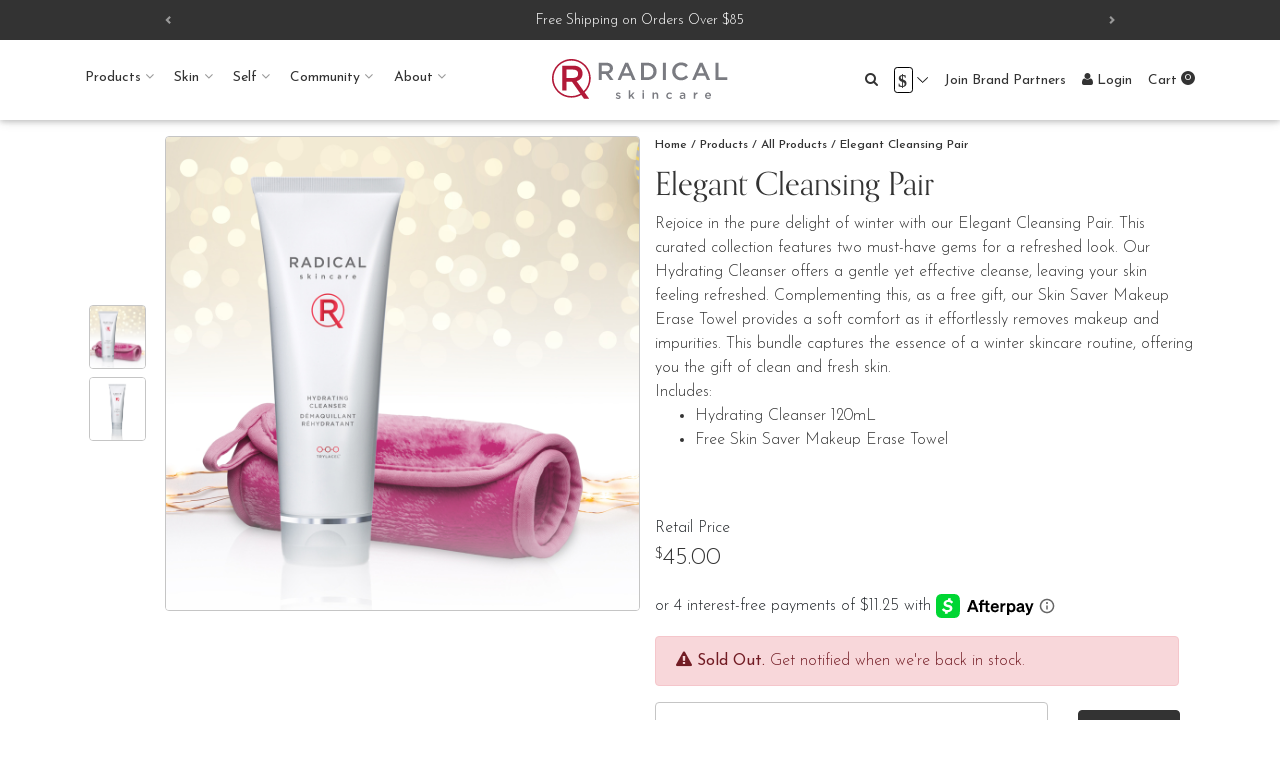

--- FILE ---
content_type: text/html; charset=UTF-8
request_url: https://radicalskincare.com/products/elegant-cleansing-pair/
body_size: 61884
content:
<!doctype html>
<html lang="en-US" dir="ltr">
  <head>
  <meta charset="utf-8">
  <meta http-equiv="x-ua-compatible" content="ie=edge">
  <meta name="viewport" content="width=device-width, initial-scale=1, shrink-to-fit=no">
  <meta name='robots' content='index, follow, max-image-preview:large, max-snippet:-1, max-video-preview:-1' />
	<style>img:is([sizes="auto" i], [sizes^="auto," i]) { contain-intrinsic-size: 3000px 1500px }</style>
	
<!-- Google Tag Manager for WordPress by gtm4wp.com -->
<script data-cfasync="false" data-pagespeed-no-defer>
	var gtm4wp_datalayer_name = "dataLayer";
	var dataLayer = dataLayer || [];
	const gtm4wp_use_sku_instead = false;
	const gtm4wp_currency = 'USD';
	const gtm4wp_product_per_impression = false;
	const gtm4wp_clear_ecommerce = true;
</script>
<!-- End Google Tag Manager for WordPress by gtm4wp.com -->
	<!-- This site is optimized with the Yoast SEO plugin v25.0 - https://yoast.com/wordpress/plugins/seo/ -->
	<title>Elegant Cleansing Pair - Radical Skincare</title>
	<link rel="canonical" href="https://radicalskincare.com/products/elegant-cleansing-pair/" />
	<meta property="og:locale" content="en_US" />
	<meta property="og:type" content="article" />
	<meta property="og:title" content="Elegant Cleansing Pair - Radical Skincare" />
	<meta property="og:description" content="Rejoice in the pure delight of winter with our Elegant Cleansing Pair. This curated collection features two must-have gems for a refreshed look. Our Hydrating Cleanser offers a gentle yet effective cleanse, leaving your skin feeling refreshed. Complementing this, as a free gift, our Skin Saver Makeup Erase Towel provides a soft comfort as it effortlessly removes makeup and impurities. This bundle captures the essence of a winter skincare routine, offering you the gift of clean and fresh skin.  Includes:   Hydrating Cleanser 120mL  Free Skin Saver Makeup Erase Towel" />
	<meta property="og:url" content="https://radicalskincare.com/products/elegant-cleansing-pair/" />
	<meta property="og:site_name" content="Radical Skincare" />
	<meta property="article:modified_time" content="2024-11-04T21:19:27+00:00" />
	<meta property="og:image" content="https://radicalskincare.com/wp-content/uploads/2023/10/Elegant-Cleansing-Pair.jpg" />
	<meta property="og:image:width" content="1024" />
	<meta property="og:image:height" content="1024" />
	<meta property="og:image:type" content="image/jpeg" />
	<meta name="twitter:card" content="summary_large_image" />
	<script type="application/ld+json" class="yoast-schema-graph">{"@context":"https://schema.org","@graph":[{"@type":"WebPage","@id":"https://radicalskincare.com/products/elegant-cleansing-pair/","url":"https://radicalskincare.com/products/elegant-cleansing-pair/","name":"Elegant Cleansing Pair - Radical Skincare","isPartOf":{"@id":"https://radicalskincare.com/#website"},"primaryImageOfPage":{"@id":"https://radicalskincare.com/products/elegant-cleansing-pair/#primaryimage"},"image":{"@id":"https://radicalskincare.com/products/elegant-cleansing-pair/#primaryimage"},"thumbnailUrl":"https://radicalskincare.com/wp-content/uploads/2023/10/Elegant-Cleansing-Pair.jpg","datePublished":"2023-10-26T06:05:12+00:00","dateModified":"2024-11-04T21:19:27+00:00","breadcrumb":{"@id":"https://radicalskincare.com/products/elegant-cleansing-pair/#breadcrumb"},"inLanguage":"en-US","potentialAction":[{"@type":"ReadAction","target":["https://radicalskincare.com/products/elegant-cleansing-pair/"]}]},{"@type":"ImageObject","inLanguage":"en-US","@id":"https://radicalskincare.com/products/elegant-cleansing-pair/#primaryimage","url":"https://radicalskincare.com/wp-content/uploads/2023/10/Elegant-Cleansing-Pair.jpg","contentUrl":"https://radicalskincare.com/wp-content/uploads/2023/10/Elegant-Cleansing-Pair.jpg","width":1024,"height":1024,"caption":"Elegant Cleansing Pair"},{"@type":"BreadcrumbList","@id":"https://radicalskincare.com/products/elegant-cleansing-pair/#breadcrumb","itemListElement":[{"@type":"ListItem","position":1,"name":"Home","item":"https://radicalskincare.com/"},{"@type":"ListItem","position":2,"name":"Products","item":"https://radicalskincare.com/products/"},{"@type":"ListItem","position":3,"name":"Elegant Cleansing Pair"}]},{"@type":"WebSite","@id":"https://radicalskincare.com/#website","url":"https://radicalskincare.com/","name":"Radical Skincare","description":"More honesty, more potency, more performance. Strong Skincare with strong values. Empowering you and your skin. Radical results and nothing less.","potentialAction":[{"@type":"SearchAction","target":{"@type":"EntryPoint","urlTemplate":"https://radicalskincare.com/?s={search_term_string}"},"query-input":{"@type":"PropertyValueSpecification","valueRequired":true,"valueName":"search_term_string"}}],"inLanguage":"en-US"}]}</script>
	<!-- / Yoast SEO plugin. -->


<link rel='dns-prefetch' href='//static.klaviyo.com' />
<link rel='dns-prefetch' href='//www.googletagmanager.com' />
<link rel='dns-prefetch' href='//www.dwin1.com' />
<link rel='dns-prefetch' href='//maxcdn.bootstrapcdn.com' />
<link rel='dns-prefetch' href='//fonts.googleapis.com' />
<link rel='dns-prefetch' href='//use.typekit.net' />
<script type="text/javascript">
/* <![CDATA[ */
window._wpemojiSettings = {"baseUrl":"https:\/\/s.w.org\/images\/core\/emoji\/16.0.1\/72x72\/","ext":".png","svgUrl":"https:\/\/s.w.org\/images\/core\/emoji\/16.0.1\/svg\/","svgExt":".svg","source":{"concatemoji":"https:\/\/radicalskincare.com\/wp-includes\/js\/wp-emoji-release.min.js?ver=6.8.3"}};
/*! This file is auto-generated */
!function(s,n){var o,i,e;function c(e){try{var t={supportTests:e,timestamp:(new Date).valueOf()};sessionStorage.setItem(o,JSON.stringify(t))}catch(e){}}function p(e,t,n){e.clearRect(0,0,e.canvas.width,e.canvas.height),e.fillText(t,0,0);var t=new Uint32Array(e.getImageData(0,0,e.canvas.width,e.canvas.height).data),a=(e.clearRect(0,0,e.canvas.width,e.canvas.height),e.fillText(n,0,0),new Uint32Array(e.getImageData(0,0,e.canvas.width,e.canvas.height).data));return t.every(function(e,t){return e===a[t]})}function u(e,t){e.clearRect(0,0,e.canvas.width,e.canvas.height),e.fillText(t,0,0);for(var n=e.getImageData(16,16,1,1),a=0;a<n.data.length;a++)if(0!==n.data[a])return!1;return!0}function f(e,t,n,a){switch(t){case"flag":return n(e,"\ud83c\udff3\ufe0f\u200d\u26a7\ufe0f","\ud83c\udff3\ufe0f\u200b\u26a7\ufe0f")?!1:!n(e,"\ud83c\udde8\ud83c\uddf6","\ud83c\udde8\u200b\ud83c\uddf6")&&!n(e,"\ud83c\udff4\udb40\udc67\udb40\udc62\udb40\udc65\udb40\udc6e\udb40\udc67\udb40\udc7f","\ud83c\udff4\u200b\udb40\udc67\u200b\udb40\udc62\u200b\udb40\udc65\u200b\udb40\udc6e\u200b\udb40\udc67\u200b\udb40\udc7f");case"emoji":return!a(e,"\ud83e\udedf")}return!1}function g(e,t,n,a){var r="undefined"!=typeof WorkerGlobalScope&&self instanceof WorkerGlobalScope?new OffscreenCanvas(300,150):s.createElement("canvas"),o=r.getContext("2d",{willReadFrequently:!0}),i=(o.textBaseline="top",o.font="600 32px Arial",{});return e.forEach(function(e){i[e]=t(o,e,n,a)}),i}function t(e){var t=s.createElement("script");t.src=e,t.defer=!0,s.head.appendChild(t)}"undefined"!=typeof Promise&&(o="wpEmojiSettingsSupports",i=["flag","emoji"],n.supports={everything:!0,everythingExceptFlag:!0},e=new Promise(function(e){s.addEventListener("DOMContentLoaded",e,{once:!0})}),new Promise(function(t){var n=function(){try{var e=JSON.parse(sessionStorage.getItem(o));if("object"==typeof e&&"number"==typeof e.timestamp&&(new Date).valueOf()<e.timestamp+604800&&"object"==typeof e.supportTests)return e.supportTests}catch(e){}return null}();if(!n){if("undefined"!=typeof Worker&&"undefined"!=typeof OffscreenCanvas&&"undefined"!=typeof URL&&URL.createObjectURL&&"undefined"!=typeof Blob)try{var e="postMessage("+g.toString()+"("+[JSON.stringify(i),f.toString(),p.toString(),u.toString()].join(",")+"));",a=new Blob([e],{type:"text/javascript"}),r=new Worker(URL.createObjectURL(a),{name:"wpTestEmojiSupports"});return void(r.onmessage=function(e){c(n=e.data),r.terminate(),t(n)})}catch(e){}c(n=g(i,f,p,u))}t(n)}).then(function(e){for(var t in e)n.supports[t]=e[t],n.supports.everything=n.supports.everything&&n.supports[t],"flag"!==t&&(n.supports.everythingExceptFlag=n.supports.everythingExceptFlag&&n.supports[t]);n.supports.everythingExceptFlag=n.supports.everythingExceptFlag&&!n.supports.flag,n.DOMReady=!1,n.readyCallback=function(){n.DOMReady=!0}}).then(function(){return e}).then(function(){var e;n.supports.everything||(n.readyCallback(),(e=n.source||{}).concatemoji?t(e.concatemoji):e.wpemoji&&e.twemoji&&(t(e.twemoji),t(e.wpemoji)))}))}((window,document),window._wpemojiSettings);
/* ]]> */
</script>
<link rel='stylesheet' id='cfw-blocks-styles-css' href='https://radicalskincare.com/wp-content/plugins/checkout-for-woocommerce/build/css/blocks-styles.css?ver=540cb48d1be171b3b69284627cb4edea' type='text/css' media='all' />
<link rel='stylesheet' id='yotpoSideBootomLineStylesheet-css' href='https://radicalskincare.com/wp-content/plugins/yotpo-social-reviews-for-woocommerce/lib/utils/../../assets/css/bottom-line.css?ver=6.8.3' type='text/css' media='all' />
<link rel='stylesheet' id='wc-price-based-country-frontend-css' href='https://radicalskincare.com/wp-content/plugins/woocommerce-product-price-based-on-countries/assets/css/frontend.min.css?ver=4.0.5' type='text/css' media='all' />
<style id='wp-emoji-styles-inline-css' type='text/css'>

	img.wp-smiley, img.emoji {
		display: inline !important;
		border: none !important;
		box-shadow: none !important;
		height: 1em !important;
		width: 1em !important;
		margin: 0 0.07em !important;
		vertical-align: -0.1em !important;
		background: none !important;
		padding: 0 !important;
	}
</style>
<link rel='stylesheet' id='wp-block-library-css' href='https://radicalskincare.com/wp-includes/css/dist/block-library/style.min.css?ver=6.8.3' type='text/css' media='all' />
<link rel='stylesheet' id='amazon-payments-advanced-blocks-log-out-banner-css' href='https://radicalskincare.com/wp-content/plugins/woocommerce-gateway-amazon-payments-advanced/build/js/blocks/log-out-banner/style-index.css?ver=7b7a8388c5cd363f116c' type='text/css' media='all' />
<link rel='stylesheet' id='mpp_gutenberg-css' href='https://radicalskincare.com/wp-content/plugins/metronet-profile-picture/dist/blocks.style.build.css?ver=2.6.3' type='text/css' media='all' />
<style id='global-styles-inline-css' type='text/css'>
:root{--wp--preset--aspect-ratio--square: 1;--wp--preset--aspect-ratio--4-3: 4/3;--wp--preset--aspect-ratio--3-4: 3/4;--wp--preset--aspect-ratio--3-2: 3/2;--wp--preset--aspect-ratio--2-3: 2/3;--wp--preset--aspect-ratio--16-9: 16/9;--wp--preset--aspect-ratio--9-16: 9/16;--wp--preset--color--black: #000000;--wp--preset--color--cyan-bluish-gray: #abb8c3;--wp--preset--color--white: #ffffff;--wp--preset--color--pale-pink: #f78da7;--wp--preset--color--vivid-red: #cf2e2e;--wp--preset--color--luminous-vivid-orange: #ff6900;--wp--preset--color--luminous-vivid-amber: #fcb900;--wp--preset--color--light-green-cyan: #7bdcb5;--wp--preset--color--vivid-green-cyan: #00d084;--wp--preset--color--pale-cyan-blue: #8ed1fc;--wp--preset--color--vivid-cyan-blue: #0693e3;--wp--preset--color--vivid-purple: #9b51e0;--wp--preset--gradient--vivid-cyan-blue-to-vivid-purple: linear-gradient(135deg,rgba(6,147,227,1) 0%,rgb(155,81,224) 100%);--wp--preset--gradient--light-green-cyan-to-vivid-green-cyan: linear-gradient(135deg,rgb(122,220,180) 0%,rgb(0,208,130) 100%);--wp--preset--gradient--luminous-vivid-amber-to-luminous-vivid-orange: linear-gradient(135deg,rgba(252,185,0,1) 0%,rgba(255,105,0,1) 100%);--wp--preset--gradient--luminous-vivid-orange-to-vivid-red: linear-gradient(135deg,rgba(255,105,0,1) 0%,rgb(207,46,46) 100%);--wp--preset--gradient--very-light-gray-to-cyan-bluish-gray: linear-gradient(135deg,rgb(238,238,238) 0%,rgb(169,184,195) 100%);--wp--preset--gradient--cool-to-warm-spectrum: linear-gradient(135deg,rgb(74,234,220) 0%,rgb(151,120,209) 20%,rgb(207,42,186) 40%,rgb(238,44,130) 60%,rgb(251,105,98) 80%,rgb(254,248,76) 100%);--wp--preset--gradient--blush-light-purple: linear-gradient(135deg,rgb(255,206,236) 0%,rgb(152,150,240) 100%);--wp--preset--gradient--blush-bordeaux: linear-gradient(135deg,rgb(254,205,165) 0%,rgb(254,45,45) 50%,rgb(107,0,62) 100%);--wp--preset--gradient--luminous-dusk: linear-gradient(135deg,rgb(255,203,112) 0%,rgb(199,81,192) 50%,rgb(65,88,208) 100%);--wp--preset--gradient--pale-ocean: linear-gradient(135deg,rgb(255,245,203) 0%,rgb(182,227,212) 50%,rgb(51,167,181) 100%);--wp--preset--gradient--electric-grass: linear-gradient(135deg,rgb(202,248,128) 0%,rgb(113,206,126) 100%);--wp--preset--gradient--midnight: linear-gradient(135deg,rgb(2,3,129) 0%,rgb(40,116,252) 100%);--wp--preset--font-size--small: 13px;--wp--preset--font-size--medium: 20px;--wp--preset--font-size--large: 36px;--wp--preset--font-size--x-large: 42px;--wp--preset--spacing--20: 0.44rem;--wp--preset--spacing--30: 0.67rem;--wp--preset--spacing--40: 1rem;--wp--preset--spacing--50: 1.5rem;--wp--preset--spacing--60: 2.25rem;--wp--preset--spacing--70: 3.38rem;--wp--preset--spacing--80: 5.06rem;--wp--preset--shadow--natural: 6px 6px 9px rgba(0, 0, 0, 0.2);--wp--preset--shadow--deep: 12px 12px 50px rgba(0, 0, 0, 0.4);--wp--preset--shadow--sharp: 6px 6px 0px rgba(0, 0, 0, 0.2);--wp--preset--shadow--outlined: 6px 6px 0px -3px rgba(255, 255, 255, 1), 6px 6px rgba(0, 0, 0, 1);--wp--preset--shadow--crisp: 6px 6px 0px rgba(0, 0, 0, 1);}:where(body) { margin: 0; }.wp-site-blocks > .alignleft { float: left; margin-right: 2em; }.wp-site-blocks > .alignright { float: right; margin-left: 2em; }.wp-site-blocks > .aligncenter { justify-content: center; margin-left: auto; margin-right: auto; }:where(.is-layout-flex){gap: 0.5em;}:where(.is-layout-grid){gap: 0.5em;}.is-layout-flow > .alignleft{float: left;margin-inline-start: 0;margin-inline-end: 2em;}.is-layout-flow > .alignright{float: right;margin-inline-start: 2em;margin-inline-end: 0;}.is-layout-flow > .aligncenter{margin-left: auto !important;margin-right: auto !important;}.is-layout-constrained > .alignleft{float: left;margin-inline-start: 0;margin-inline-end: 2em;}.is-layout-constrained > .alignright{float: right;margin-inline-start: 2em;margin-inline-end: 0;}.is-layout-constrained > .aligncenter{margin-left: auto !important;margin-right: auto !important;}.is-layout-constrained > :where(:not(.alignleft):not(.alignright):not(.alignfull)){margin-left: auto !important;margin-right: auto !important;}body .is-layout-flex{display: flex;}.is-layout-flex{flex-wrap: wrap;align-items: center;}.is-layout-flex > :is(*, div){margin: 0;}body .is-layout-grid{display: grid;}.is-layout-grid > :is(*, div){margin: 0;}body{padding-top: 0px;padding-right: 0px;padding-bottom: 0px;padding-left: 0px;}a:where(:not(.wp-element-button)){text-decoration: underline;}:root :where(.wp-element-button, .wp-block-button__link){background-color: #32373c;border-width: 0;color: #fff;font-family: inherit;font-size: inherit;line-height: inherit;padding: calc(0.667em + 2px) calc(1.333em + 2px);text-decoration: none;}.has-black-color{color: var(--wp--preset--color--black) !important;}.has-cyan-bluish-gray-color{color: var(--wp--preset--color--cyan-bluish-gray) !important;}.has-white-color{color: var(--wp--preset--color--white) !important;}.has-pale-pink-color{color: var(--wp--preset--color--pale-pink) !important;}.has-vivid-red-color{color: var(--wp--preset--color--vivid-red) !important;}.has-luminous-vivid-orange-color{color: var(--wp--preset--color--luminous-vivid-orange) !important;}.has-luminous-vivid-amber-color{color: var(--wp--preset--color--luminous-vivid-amber) !important;}.has-light-green-cyan-color{color: var(--wp--preset--color--light-green-cyan) !important;}.has-vivid-green-cyan-color{color: var(--wp--preset--color--vivid-green-cyan) !important;}.has-pale-cyan-blue-color{color: var(--wp--preset--color--pale-cyan-blue) !important;}.has-vivid-cyan-blue-color{color: var(--wp--preset--color--vivid-cyan-blue) !important;}.has-vivid-purple-color{color: var(--wp--preset--color--vivid-purple) !important;}.has-black-background-color{background-color: var(--wp--preset--color--black) !important;}.has-cyan-bluish-gray-background-color{background-color: var(--wp--preset--color--cyan-bluish-gray) !important;}.has-white-background-color{background-color: var(--wp--preset--color--white) !important;}.has-pale-pink-background-color{background-color: var(--wp--preset--color--pale-pink) !important;}.has-vivid-red-background-color{background-color: var(--wp--preset--color--vivid-red) !important;}.has-luminous-vivid-orange-background-color{background-color: var(--wp--preset--color--luminous-vivid-orange) !important;}.has-luminous-vivid-amber-background-color{background-color: var(--wp--preset--color--luminous-vivid-amber) !important;}.has-light-green-cyan-background-color{background-color: var(--wp--preset--color--light-green-cyan) !important;}.has-vivid-green-cyan-background-color{background-color: var(--wp--preset--color--vivid-green-cyan) !important;}.has-pale-cyan-blue-background-color{background-color: var(--wp--preset--color--pale-cyan-blue) !important;}.has-vivid-cyan-blue-background-color{background-color: var(--wp--preset--color--vivid-cyan-blue) !important;}.has-vivid-purple-background-color{background-color: var(--wp--preset--color--vivid-purple) !important;}.has-black-border-color{border-color: var(--wp--preset--color--black) !important;}.has-cyan-bluish-gray-border-color{border-color: var(--wp--preset--color--cyan-bluish-gray) !important;}.has-white-border-color{border-color: var(--wp--preset--color--white) !important;}.has-pale-pink-border-color{border-color: var(--wp--preset--color--pale-pink) !important;}.has-vivid-red-border-color{border-color: var(--wp--preset--color--vivid-red) !important;}.has-luminous-vivid-orange-border-color{border-color: var(--wp--preset--color--luminous-vivid-orange) !important;}.has-luminous-vivid-amber-border-color{border-color: var(--wp--preset--color--luminous-vivid-amber) !important;}.has-light-green-cyan-border-color{border-color: var(--wp--preset--color--light-green-cyan) !important;}.has-vivid-green-cyan-border-color{border-color: var(--wp--preset--color--vivid-green-cyan) !important;}.has-pale-cyan-blue-border-color{border-color: var(--wp--preset--color--pale-cyan-blue) !important;}.has-vivid-cyan-blue-border-color{border-color: var(--wp--preset--color--vivid-cyan-blue) !important;}.has-vivid-purple-border-color{border-color: var(--wp--preset--color--vivid-purple) !important;}.has-vivid-cyan-blue-to-vivid-purple-gradient-background{background: var(--wp--preset--gradient--vivid-cyan-blue-to-vivid-purple) !important;}.has-light-green-cyan-to-vivid-green-cyan-gradient-background{background: var(--wp--preset--gradient--light-green-cyan-to-vivid-green-cyan) !important;}.has-luminous-vivid-amber-to-luminous-vivid-orange-gradient-background{background: var(--wp--preset--gradient--luminous-vivid-amber-to-luminous-vivid-orange) !important;}.has-luminous-vivid-orange-to-vivid-red-gradient-background{background: var(--wp--preset--gradient--luminous-vivid-orange-to-vivid-red) !important;}.has-very-light-gray-to-cyan-bluish-gray-gradient-background{background: var(--wp--preset--gradient--very-light-gray-to-cyan-bluish-gray) !important;}.has-cool-to-warm-spectrum-gradient-background{background: var(--wp--preset--gradient--cool-to-warm-spectrum) !important;}.has-blush-light-purple-gradient-background{background: var(--wp--preset--gradient--blush-light-purple) !important;}.has-blush-bordeaux-gradient-background{background: var(--wp--preset--gradient--blush-bordeaux) !important;}.has-luminous-dusk-gradient-background{background: var(--wp--preset--gradient--luminous-dusk) !important;}.has-pale-ocean-gradient-background{background: var(--wp--preset--gradient--pale-ocean) !important;}.has-electric-grass-gradient-background{background: var(--wp--preset--gradient--electric-grass) !important;}.has-midnight-gradient-background{background: var(--wp--preset--gradient--midnight) !important;}.has-small-font-size{font-size: var(--wp--preset--font-size--small) !important;}.has-medium-font-size{font-size: var(--wp--preset--font-size--medium) !important;}.has-large-font-size{font-size: var(--wp--preset--font-size--large) !important;}.has-x-large-font-size{font-size: var(--wp--preset--font-size--x-large) !important;}
:where(.wp-block-post-template.is-layout-flex){gap: 1.25em;}:where(.wp-block-post-template.is-layout-grid){gap: 1.25em;}
:where(.wp-block-columns.is-layout-flex){gap: 2em;}:where(.wp-block-columns.is-layout-grid){gap: 2em;}
:root :where(.wp-block-pullquote){font-size: 1.5em;line-height: 1.6;}
</style>
<link rel='stylesheet' id='owl-carousel-css' href='https://radicalskincare.com/wp-content/plugins/free-gifts-for-woocommerce/assets/css/owl.carousel.min.css?ver=10.4.0' type='text/css' media='all' />
<link rel='stylesheet' id='fgf-owl-carousel-css' href='https://radicalskincare.com/wp-content/plugins/free-gifts-for-woocommerce/assets/css/owl-carousel-enhanced.css?ver=10.4.0' type='text/css' media='all' />
<link rel='stylesheet' id='lightcase-css' href='https://radicalskincare.com/wp-content/plugins/free-gifts-for-woocommerce/assets/css/lightcase.min.css?ver=10.4.0' type='text/css' media='all' />
<link rel='stylesheet' id='fgf-frontend-css-css' href='https://radicalskincare.com/wp-content/plugins/free-gifts-for-woocommerce/assets/css/frontend.css?ver=10.4.0' type='text/css' media='all' />
<link rel='stylesheet' id='gigfiliate-wp-customers-css' href='https://radicalskincare.com/wp-content/plugins/gigfiliate-wp-customers/public/css/public.css?ver=1.3.5' type='text/css' media='all' />
<link rel='stylesheet' id='gigfiliate-wp-css' href='https://radicalskincare.com/wp-content/plugins/gigfiliate-wp/public/css/public.css?ver=2.1.3' type='text/css' media='all' />
<link rel='stylesheet' id='woocommerce-shipworks-tracking-info-css' href='https://radicalskincare.com/wp-content/plugins/woocommerce-shipworks-tracking-info/public/css/public.css?ver=0.1.0' type='text/css' media='all' />
<link rel='stylesheet' id='woocommerce-layout-css' href='https://radicalskincare.com/wp-content/plugins/woocommerce/assets/css/woocommerce-layout.css?ver=10.2.2' type='text/css' media='all' />
<link rel='stylesheet' id='woocommerce-smallscreen-css' href='https://radicalskincare.com/wp-content/plugins/woocommerce/assets/css/woocommerce-smallscreen.css?ver=10.2.2' type='text/css' media='only screen and (max-width: 768px)' />
<link rel='stylesheet' id='woocommerce-general-css' href='https://radicalskincare.com/wp-content/plugins/woocommerce/assets/css/woocommerce.css?ver=10.2.2' type='text/css' media='all' />
<style id='woocommerce-inline-inline-css' type='text/css'>
.woocommerce form .form-row .required { visibility: visible; }
.woocommerce form .form-row .required { visibility: visible; }
</style>
<link rel='stylesheet' id='wp-loyalty-rules-alertify-front-css' href='https://radicalskincare.com/wp-content/plugins/wp-loyalty-rules/Assets/Admin/Css/alertify.min.css?ver=1.2.10' type='text/css' media='all' />
<link rel='stylesheet' id='wp-loyalty-rules-main-front-css' href='https://radicalskincare.com/wp-content/plugins/wp-loyalty-rules/Assets/Site/Css/wlr-main.min.css?ver=1.2.10' type='text/css' media='all' />
<link rel='stylesheet' id='wp-loyalty-rules-wlr-font-css' href='https://radicalskincare.com/wp-content/plugins/wp-loyalty-rules/Assets/Site/Css/wlr-fonts.min.css?ver=1.2.10' type='text/css' media='all' />
<link rel='stylesheet' id='brands-styles-css' href='https://radicalskincare.com/wp-content/plugins/woocommerce/assets/css/brands.css?ver=10.2.2' type='text/css' media='all' />
<link rel='stylesheet' id='wcsatt-css-css' href='https://radicalskincare.com/wp-content/plugins/woocommerce-all-products-for-subscriptions/assets/css/frontend/woocommerce.css?ver=6.0.7' type='text/css' media='all' />
<link rel='stylesheet' id='stripe_styles-css' href='https://radicalskincare.com/wp-content/plugins/woocommerce-gateway-stripe/assets/css/stripe-styles.css?ver=9.3.1' type='text/css' media='all' />
<style id='akismet-widget-style-inline-css' type='text/css'>

			.a-stats {
				--akismet-color-mid-green: #357b49;
				--akismet-color-white: #fff;
				--akismet-color-light-grey: #f6f7f7;

				max-width: 350px;
				width: auto;
			}

			.a-stats * {
				all: unset;
				box-sizing: border-box;
			}

			.a-stats strong {
				font-weight: 600;
			}

			.a-stats a.a-stats__link,
			.a-stats a.a-stats__link:visited,
			.a-stats a.a-stats__link:active {
				background: var(--akismet-color-mid-green);
				border: none;
				box-shadow: none;
				border-radius: 8px;
				color: var(--akismet-color-white);
				cursor: pointer;
				display: block;
				font-family: -apple-system, BlinkMacSystemFont, 'Segoe UI', 'Roboto', 'Oxygen-Sans', 'Ubuntu', 'Cantarell', 'Helvetica Neue', sans-serif;
				font-weight: 500;
				padding: 12px;
				text-align: center;
				text-decoration: none;
				transition: all 0.2s ease;
			}

			/* Extra specificity to deal with TwentyTwentyOne focus style */
			.widget .a-stats a.a-stats__link:focus {
				background: var(--akismet-color-mid-green);
				color: var(--akismet-color-white);
				text-decoration: none;
			}

			.a-stats a.a-stats__link:hover {
				filter: brightness(110%);
				box-shadow: 0 4px 12px rgba(0, 0, 0, 0.06), 0 0 2px rgba(0, 0, 0, 0.16);
			}

			.a-stats .count {
				color: var(--akismet-color-white);
				display: block;
				font-size: 1.5em;
				line-height: 1.4;
				padding: 0 13px;
				white-space: nowrap;
			}
		
</style>
<link rel='stylesheet' id='cfw-grid-css' href='https://radicalskincare.com/wp-content/plugins/checkout-for-woocommerce/build/css/cfw-grid.css?ver=6a0f2c799dcabef9c9e4c8bd0a013c24' type='text/css' media='all' />
<link rel='stylesheet' id='cfw-side-cart-styles-css' href='https://radicalskincare.com/wp-content/plugins/checkout-for-woocommerce/build/css/side-cart-styles.css?ver=abd4d6466ea557dd13c0abeb15cab5a0' type='text/css' media='all' />
<style id='cfw-side-cart-styles-inline-css' type='text/css'>
:root, body { 
	--cfw-body-background-color: #ffffff;
	--cfw-body-text-color: #333333;
	--cfw-header-background-color: #ffffff;
	--cfw-footer-background-color: #ffffff;
	--cfw-cart-summary-background-color: #f8f8f8;
	--cfw-cart-summary-mobile-background-color: #fafafa;
	--cfw-cart-summary-text-color: #333333;
	--cfw-cart-summary-link-color: #0073aa;
	--cfw-header-text-color: #212121;
	--cfw-footer-text-color: #666666;
	--cfw-body-link-color: #b20839;
	--cfw-buttons-primary-background-color: #b20839;
	--cfw-buttons-primary-text-color: #ffffff;
	--cfw-buttons-primary-hover-background-color: #555555;
	--cfw-buttons-primary-hover-text-color: #ffffff;
	--cfw-buttons-secondary-background-color: #666666;
	--cfw-buttons-secondary-text-color: #ffffff;
	--cfw-buttons-secondary-hover-background-color: #666666;
	--cfw-buttons-secondary-hover-text-color: #ffffff;
	--cfw-cart-summary-item-quantity-background-color: #333333;
	--cfw-cart-summary-item-quantity-text-color: #ffffff;
	--cfw-breadcrumb-completed-text-color: #333333;
	--cfw-breadcrumb-current-text-color: #333333;
	--cfw-breadcrumb-next-text-color: #333333;
	--cfw-breadcrumb-completed-accent-color: #333333;
	--cfw-breadcrumb-current-accent-color: #333333;
	--cfw-breadcrumb-next-accent-color: #333333;
	--cfw-logo-url: url(https://radicalskincare.com/wp-content/uploads/2018/04/RS_Logo_horizontal_FINAL.png);
	--cfw-side-cart-free-shipping-progress-indicator: #333333;
	--cfw-side-cart-free-shipping-progress-background: #f5f5f5;
	--cfw-side-cart-button-bottom-position: 16px;
	--cfw-side-cart-button-right-position: 16px;
	--cfw-side-cart-icon-color: #222222;
	--cfw-side-cart-icon-width: 32px;
 }
html { background: var(--cfw-body-background-color) !important; }
/*
 * Hide Saved Payment
 *
 label.sv-wc-payment-gateway-payment-form-saved-payment-method {
  display: none !important;
}
.js-sv-wc-payment-gateway-payment-token {
  display: none !important;
}
.woocommerce-checkout #payment div.payment_box .sv-wc-payment-gateway-payment-form-manage-payment-methods {
  display: none !important;
}
 */
select.cfw-cart-quantity-input {
  background: white;
}
/*
#cfw-breadcrumb li.filled-circle:first-child {
  display: none !important;
}
*/
#cfw-breadcrumb:after {
  background: #666 !important;
}
#cfw-breadcrumb li > a {
  color: #666 !important;
}
#cfw-breadcrumb .filled-circle:before {
  background: #666 !important;
}
#cfw-breadcrumb li:before {
  border: 2px solid #666 !important;
}
#cfw-logo-container .cfw-logo .logo {
margin-bottom: 3rem;
}
#cfw-breadcrumb .filled-circle:before {
  background: #b20739;
}
#cfw-breadcrumb li:before {
  border: 2px solid #b20739;
}
.cfw-primary-btn {
  -webkit-box-shadow: 0 2px 5px 0 rgba(0,0,0,.16), 0 2px 10px 0 rgba(0,0,0,.12);
  box-shadow: 0 2px 5px 0 rgba(0,0,0,.16), 0 2px 10px 0 rgba(0,0,0,.12);
text-transform: uppercase;
}
input[type=radio]:checked {
  box-shadow: inset 0 0 0 10px #b20839;
}
a.show-sub-popover.grey-text {
  color: #666;
}
.woocommerce #payment .payment_box.payment_method_afterpay .form-list .form-alt .instalment-info-container .header-text {
  color: #000;
}
#afterpay-checkout-instalment-info-container .instalment-wrapper .instalment .instalment-header-text {
  color: #000;
}
#afterpay-checkout-instalment-info-container .instalment-wrapper .instalment p.instalment-footer-text,
.woocommerce #payment .payment_box.payment_method_afterpay .form-list .form-alt .footer-text {
  color: #666;
}
input#go-green-opt-out-packaging-checkbox,
input#drip_woocommerce_accepts_marketing{
  float: left;
}
.drip-lightbox-wrapper {
  display: none;
}
#afterpay-checkout-instalment-info-container .instalment-wrapper .instalment p.instalment-header-text,
.woocommerce #payment .payment_box.payment_method_afterpay ul.form-list li.form-alt .instalment-info-container p.header-text {
  color: black;
}

#cfw-shipping-method-address-review-contact {
  word-break: break-all;
}
a.cfw-primary-btn[disabled] {
  cursor: default;
}

#woo-thankyou-affiliate-order-referral {
    margin-bottom: 1em;
    border: 1px solid #ddd;
    border-radius: 0;
    padding: 1em;
}

#woo-thankyou-affiliate-order-referral h2 {
    text-transform: uppercase;
    font-weight: 700;
}

#order_review {
    padding-bottom: 3rem;
}

.link-underline {
    background-color: transparent;
    padding: 0.5rem 0;
    font-weight: 500;
    font-size: 1rem;
    line-height: 1rem;
    border-radius: 0;
    border: none;
    border-bottom: 1px solid;
}

.link-underline_darker-gray {
    color: #333;
    border-color: #333;
}
.woo-sub-vars-radio-wrap input[type=radio]:checked {
    box-shadow: none !important;
}
.wc-proceed-to-checkout .cfw-secondary-btn {
    display: none !important;
}
body.xoo-wsc-cart-active, html.xoo-wsc-cart-active {
  overflow: scroll !important;
}
.wlr-message-info.wlr_points_rewards_earn_points {
    display: none !important;
}
</style>
<link rel='stylesheet' id='woo_discount_pro_style-css' href='https://radicalskincare.com/wp-content/plugins/woo-discount-rules-pro/Assets/Css/awdr_style.css?ver=2.6.13' type='text/css' media='all' />
<link rel='stylesheet' id='fontawesome-css' href='https://maxcdn.bootstrapcdn.com/font-awesome/4.6.3/css/font-awesome.min.css?ver=6.8.3' type='text/css' media='all' />
<link rel='stylesheet' id='googleapis_josefin-sans-css' href='https://fonts.googleapis.com/css2?family=Josefin+Sans%3Aital%2Cwght%400%2C100%3B0%2C200%3B0%2C300%3B0%2C400%3B0%2C500%3B0%2C600%3B0%2C700%3B1%2C100%3B1%2C200%3B1%2C300%3B1%2C400%3B1%2C500%3B1%2C600%3B1%2C700&#038;display=swap&#038;ver=6.8.3' type='text/css' media='all' />
<link rel='stylesheet' id='typekit_orpheus-css' href='https://use.typekit.net/wcu8ruk.css?ver=6.8.3' type='text/css' media='all' />
<link rel='stylesheet' id='sage/main.css-css' href='https://radicalskincare.com/wp-content/themes/radical-skincare/dist/styles/main_0fbf2001.css' type='text/css' media='all' />
<script type="text/template" id="tmpl-variation-template">
	<div class="woocommerce-variation-description">{{{ data.variation.variation_description }}}</div>
	<div class="woocommerce-variation-price">{{{ data.variation.price_html }}}</div>
	<div class="woocommerce-variation-availability">{{{ data.variation.availability_html }}}</div>
</script>
<script type="text/template" id="tmpl-unavailable-variation-template">
	<p role="alert">Sorry, this product is unavailable. Please choose a different combination.</p>
</script>
<script type="text/javascript" id="woocommerce-google-analytics-integration-gtag-js-after">
/* <![CDATA[ */
/* Google Analytics for WooCommerce (gtag.js) */
					window.dataLayer = window.dataLayer || [];
					function gtag(){dataLayer.push(arguments);}
					// Set up default consent state.
					for ( const mode of [{"analytics_storage":"denied","ad_storage":"denied","ad_user_data":"denied","ad_personalization":"denied","region":["AT","BE","BG","HR","CY","CZ","DK","EE","FI","FR","DE","GR","HU","IS","IE","IT","LV","LI","LT","LU","MT","NL","NO","PL","PT","RO","SK","SI","ES","SE","GB","CH"]}] || [] ) {
						gtag( "consent", "default", { "wait_for_update": 500, ...mode } );
					}
					gtag("js", new Date());
					gtag("set", "developer_id.dOGY3NW", true);
					gtag("config", "G-9LRRT3CE3X", {"track_404":true,"allow_google_signals":true,"logged_in":false,"linker":{"domains":[],"allow_incoming":false},"custom_map":{"dimension1":"logged_in"}});
/* ]]> */
</script>
<script type="text/javascript" src="https://radicalskincare.com/wp-includes/js/jquery/jquery.min.js?ver=3.7.1" id="jquery-core-js"></script>
<script type="text/javascript" src="https://radicalskincare.com/wp-includes/js/jquery/jquery-migrate.min.js?ver=3.4.1" id="jquery-migrate-js"></script>
<script type="text/javascript" src="https://radicalskincare.com/wp-content/plugins/woocommerce/assets/js/jquery-blockui/jquery.blockUI.min.js?ver=2.7.0-wc.10.2.2" id="jquery-blockui-js" data-wp-strategy="defer"></script>
<script type="text/javascript" id="fgf-frontend-js-extra">
/* <![CDATA[ */
var fgf_frontend_params = {"gift_products_pagination_nonce":"58bdaa58f3","gift_product_nonce":"3c00ad15f3","ajaxurl":"https:\/\/radicalskincare.com\/wp-admin\/admin-ajax.php","current_page_url":"https:\/\/radicalskincare.com\/products\/elegant-cleansing-pair\/","add_to_cart_link":"https:\/\/radicalskincare.com\/products\/elegant-cleansing-pair\/?fgf_gift_product=%s&fgf_rule_id=%s&fgf_buy_product_id=%s&fgf_coupon_id=%s","ajax_add_to_cart":"no","quantity_field_enabled":"2","dropdown_add_to_cart_behaviour":"1","add_to_cart_alert_message":"Please select a Gift"};
/* ]]> */
</script>
<script type="text/javascript" src="https://radicalskincare.com/wp-content/plugins/free-gifts-for-woocommerce/assets/js/frontend.js?ver=10.4.0" id="fgf-frontend-js"></script>
<script type="text/javascript" src="https://radicalskincare.com/wp-content/plugins/free-gifts-for-woocommerce/assets/js/owl.carousel.min.js?ver=10.4.0" id="owl-carousel-js"></script>
<script type="text/javascript" id="fgf-owl-carousel-js-extra">
/* <![CDATA[ */
var fgf_carousel_params = {"desktop_count":"3","tablet_count":"2","mobile_count":"1","item_margin":"10","nav":"true","nav_prev_text":"<","nav_next_text":">","pagination":"true","item_per_slide":"1","slide_speed":"5000","auto_play":"true"};
/* ]]> */
</script>
<script type="text/javascript" src="https://radicalskincare.com/wp-content/plugins/free-gifts-for-woocommerce/assets/js/owl-carousel-enhanced.js?ver=10.4.0" id="fgf-owl-carousel-js"></script>
<script type="text/javascript" src="https://radicalskincare.com/wp-content/plugins/free-gifts-for-woocommerce/assets/js/lightcase.min.js?ver=10.4.0" id="lightcase-js"></script>
<script type="text/javascript" src="https://radicalskincare.com/wp-content/plugins/free-gifts-for-woocommerce/assets/js/fgf-lightcase-enhanced.js?ver=10.4.0" id="fgf-lightcase-js"></script>
<script type="text/javascript" id="gigfiliate-wp-customers-js-extra">
/* <![CDATA[ */
var GOFC = {"ajax_url":"https:\/\/radicalskincare.com\/wp-admin\/admin-ajax.php","cookie_name":"wordpress_gigfiliate_placing_order_for_customer","cart_url":"https:\/\/radicalskincare.com\/basket\/","customers_url":"https:\/\/radicalskincare.com\/account\/brand-partner-customers\/","affiliate_term":"Brand Partner","settings_customers":{"menu_item_key":"","menu_item_name":"","enable_add_customer":true,"enable_place_order":true,"enable_full_order_history":true,"enable_csv_export":true,"elements_to_hide":"#account-cta","logo":"https:\/\/radicalskincare.com\/wp-content\/uploads\/2025\/03\/Radical-Skincare-Logo.png","wpl_credit_rewards_point_to":"customer","wpl_remove_messages_from_order_placing_screen":"1","wpl_term":"Rewards","restrict_affiliates_from_buying_subscription_products":false,"enable_show_referrers":false},"core_settings":{"site_id":95,"api_key":"MONFZYL29PFBVUOBJNMYFJBWRVZEQEEBGPIWHENPYZDEU9QZW2XYWBFKKK64T5GN","affiliate_activation_enable_auto_generate_coupon":true,"coupon_default_percentage_discount_amount":20,"include_order_fees":true,"tracking_expiration":60,"dashboard":{"not_logged_in_notice":"Login to view your Brand Partner dashboard.","not_active_notice":"You must be an active Brand Partner to view the dashboard.","team_show_new_volume":true,"orders_show_new_volume":true,"earnings_policy_notice":"Customer and referral commissions will be processed the first week after the calendar month is closed.","show_comp_plan":true,"team_enable_report_csv":true,"build_tracking_link_excluded_products":"11198, 11194, 11191, 11182, 11179, 11175, 11172, 11169, 11166, 4239, 4241, 4242, 4243, 2632, 2037, 1769, 16147,34478, 38097, 38093, 36069, 36065, 36071, 35299","build_tracking_link_excluded_product_categories":"136, 137, 154,190","summary_show_new_volume":true,"excluded_product_ids_from_order_for_customer":"11198,11194,11191,11182,11179,11175, 11172, 11169, 11166, 4239, 4241, 4242, 4243, 2632, 2037, 1769, 16147, 38097, 38093, 36069, 36065, 36071","google_api_key":"AIzaSyDSim9EL0snqTn6lyKMjV8UtSHomNr9h4U","maintenance_notice":"Brand Partner system is under Maintenance mode. It will most likely be back online 2\/8. Stay tuned. Thank you.","url":"\/account\/brand-partner-dashboard","visits_show_campaign":false,"comp_plan_tab_term":"Comp Plan","show_link_in_woocommerce_sidebar":true,"gigfiliate_dashboard_visits_blocked_ips":""},"comp_plan_level_cards":"[\r\n   [\r\n      {\r\n         \\\"v\\\":\\\"Level_0\\\",\r\n         \\\"f\\\":\\\"<div class=\\\\\\\"v-level-card\\\\\\\"><strong class=\\\\\\\"v-level-card-title\\\\\\\">Your Customer Volume<\/strong><div class=\\\\\\\"commission\\\\\\\">Earn 20% (Under $2500), <br>Earn 25% ($2500 - $4999), <br> Earn 30% ($5000 or more)<\/div><\/div>\\\"\r\n      },\r\n      \\\"\\\",\r\n      \\\"Main Ambassador\\\"\r\n   ],\r\n   [\r\n      {\r\n         \\\"v\\\":\\\"Level_1\\\",\r\n         \\\"f\\\":\\\"<div class=\\\\\\\"v-level-card v-locked\\\\\\\"><button class=\\\\\\\"v-lock-icon\\\\\\\">\u00a0<div class=\\\\\\\"v-locked-info\\\\\\\">Requires $100+ in Personal <br>and\/or Customer Volume<\/div><\/button><strong class=\\\\\\\"v-level-card-title\\\\\\\">Zone 1<\/strong><div class=\\\\\\\"commission\\\\\\\">Earn 7%<\/div><\/div>\\\"\r\n      },\r\n      \\\"Level_0\\\",\r\n      \\\"Level 1\\\"\r\n   ],\r\n   [\r\n      {\r\n         \\\"v\\\":\\\"Level_2\\\",\r\n         \\\"f\\\":\\\"<div class=\\\\\\\"v-level-card v-locked\\\\\\\"><button class=\\\\\\\"v-lock-icon\\\\\\\">\u00a0<div class=\\\\\\\"v-locked-info\\\\\\\">Over $1000 in Zone 1 Volume <br>Unlocks Zone 2<\/div><\/button><strong class=\\\\\\\"v-level-card-title\\\\\\\">Zone 2<\/strong><div class=\\\\\\\"commission\\\\\\\">Earn 6%<\/div><\/div>\\\"\r\n      },\r\n      \\\"Level_1\\\",\r\n      \\\"Level 2\\\"\r\n   ],\r\n   [\r\n      {\r\n         \\\"v\\\":\\\"Level_2_1\\\",\r\n         \\\"f\\\":\\\"<div class=\\\\\\\"v-level-card v-locked\\\\\\\"><button class=\\\\\\\"v-lock-icon\\\\\\\">\u00a0<div class=\\\\\\\"v-locked-info\\\\\\\">Over $1000 in Zone 1 Volume <br>Unlocks Zone 2<\/div><\/button><strong class=\\\\\\\"v-level-card-title\\\\\\\">Zone 2<\/strong><div class=\\\\\\\"commission\\\\\\\">Earn 6%<\/div><\/div>\\\"\r\n      },\r\n      \\\"Level_1\\\",\r\n      \\\"Level 2\\\"\r\n   ],\r\n   [\r\n      {\r\n         \\\"v\\\":\\\"Level_3\\\",\r\n         \\\"f\\\":\\\"<div class=\\\\\\\"v-level-card v-locked\\\\\\\"><button class=\\\\\\\"v-lock-icon\\\\\\\">\u00a0<div class=\\\\\\\"v-locked-info\\\\\\\">Over $2500 in Zone 1 Volume <br>Unlocks Zone 3<\/div><\/button><strong class=\\\\\\\"v-level-card-title\\\\\\\">Zone 3<\/strong><div class=\\\\\\\"commission\\\\\\\">Earn 4%<\/div><\/div>\\\"\r\n      },\r\n      \\\"Level_2\\\",\r\n      \\\"Level 3\\\"\r\n   ],\r\n   [\r\n      {\r\n         \\\"v\\\":\\\"Level_3_1\\\",\r\n         \\\"f\\\":\\\"<div class=\\\\\\\"v-level-card v-locked\\\\\\\"><button class=\\\\\\\"v-lock-icon\\\\\\\">\u00a0<div class=\\\\\\\"v-locked-info\\\\\\\">Over $2500 in Zone 1 Volume <br>Unlocks Zone 3<\/div><\/button><strong class=\\\\\\\"v-level-card-title\\\\\\\">Zone 3<\/strong><div class=\\\\\\\"commission\\\\\\\">Earn 4%<\/div><\/div>\\\"\r\n      },\r\n      \\\"Level_2_1\\\",\r\n      \\\"Level 3\\\"\r\n   ]\r\n]","custom_css":"\/*\r\n * Radical Skincare\r\n*\/\r\n.woocommerce-MyAccount-content.brand-partner-dashboard {\r\n  padding: 0 !important;\r\n  box-shadow: none !important;\r\n}\r\n\r\n#v-affiliate-registration {\r\n  margin-bottom: 1rem;\r\n}\r\n\r\n\/*\r\nselect.v-form-control {\r\n  display: block !important;\r\n}\r\n*\/\r\n\r\n#v-affiliate-registration .v-btn-primary {\r\n  -webkit-box-shadow: 0 2px 5px 0 rgba(0,0,0,.16), 0 2px 10px 0 rgba(0,0,0,.12);\r\n  box-shadow: 0 2px 5px 0 rgba(0,0,0,.16), 0 2px 10px 0 rgba(0,0,0,.12);\r\n  padding: .84rem 2.14rem;\r\n  font-size: .81rem;\r\n  -webkit-transition: color .15s ease-in-out,background-color .15s ease-in-out,border-color .15s ease-in-out,-webkit-box-shadow .15s ease-in-out;\r\n  transition: color .15s ease-in-out,background-color .15s ease-in-out,border-color .15s ease-in-out,-webkit-box-shadow .15s ease-in-out;\r\n  -o-transition: color .15s ease-in-out,background-color .15s ease-in-out,border-color .15s ease-in-out,box-shadow .15s ease-in-out;\r\n  transition: color .15s ease-in-out,background-color .15s ease-in-out,border-color .15s ease-in-out,box-shadow .15s ease-in-out;\r\n  transition: color .15s ease-in-out,background-color .15s ease-in-out,border-color .15s ease-in-out,box-shadow .15s ease-in-out,-webkit-box-shadow .15s ease-in-out;\r\n  margin: .375rem;\r\n  border: 0;\r\n  border-radius: .125rem;\r\n  cursor: pointer;\r\n  text-transform: uppercase;\r\n  white-space: normal;\r\n  word-wrap: break-word;\r\n  color: inherit;\r\n  background-color: #b20839 !important;\r\n  color: #fff;\r\n  width: 100%;\r\n  margin: 0;\r\n}\r\n\r\n.admin-bar #v-affiliate-activity-notifs {\r\n    top: 8rem;\r\n}\r\n\r\n@media (min-width: 992px) {\r\n    .admin-bar #v-affiliate-activity-notifs {\r\n        top: 10rem;\r\n    }\r\n}\r\n\r\n#affiliate-dashboard {\r\n  flex-wrap: nowrap;\r\n  overflow-x: auto;\r\n}\r\n\r\n\/*#affiliate-dashboard .v-nav-item {\r\n  padding: 0 10px;\r\n}\r\n\r\n#affiliate-dashboard .v-nav-item:first-child {\r\n  padding-left: 0;\r\n}\r\n\r\n#affiliate-dashboard .v-nav-item:last-child {\r\n  padding-left: 0;\r\n}\r\n\r\n#affiliate-dashboard .v-nav-item .v-nav-link {\r\n  border-radius: 0.25rem;\r\n}\r\n\r\n#affiliate-dashboard .v-nav-item .v-nav-link.v-active {\r\n  color: white;\r\n  background-color: #b20839;\r\n}*\/\r\n\r\n\r\n#affiliate-dashboard-content {\r\n  border-radius: 0.25rem;\r\n  -webkit-box-shadow: 0 2px 5px 0 rgba(0,0,0,.16), 0 2px 10px 0 rgba(0,0,0,.12);\r\n  box-shadow: 0 2px 5px 0 rgba(0,0,0,.16), 0 2px 10px 0 rgba(0,0,0,.12);\r\n  margin-top: 0;\r\n  margin-bottom: 1rem;\r\n}\r\n\r\n#team-report .v-accordion-item > input {\r\n  display: none !important;\r\n}\r\n\r\n#acronym-table.v-table thead th {\r\n  padding: 0.325rem;\r\n}\r\n\r\n.v-btn-primary {\r\n  color: #fff;\r\n  background-color: #333 !important;\r\n  border-color: #333 !important;\r\n}\r\n\r\n.v-nav-tabs {\r\n\tbackground-color: white !important;\r\n  padding: .7rem;\r\n  margin-left: 1rem;\r\n  margin-right: 1rem;\r\n  box-shadow: 0 5px 11px 0 rgba(0,0,0,.18), 0 4px 15px 0 rgba(0,0,0,.15);\r\n  z-index: 1;\r\n  position: relative;\r\n  border-radius: .25rem;\r\n  margin-bottom: -20px;\r\n}\r\n\r\n.v-nav-tabs .v-nav-item {\r\n\t-ms-flex-preferred-size: 0;\r\n  flex-basis: 0;\r\n  -webkit-box-flex: 1;\r\n  -ms-flex-positive: 1;\r\n  flex-grow: 1;\r\n  text-align: center;\r\n  margin-bottom: 0 !important;\r\n}\r\n\r\n.v-nav-tabs .v-nav-link {\r\n  color: #222 !important;\r\n  outline: none;\r\n}\r\n\r\n.v-nav-tabs .v-nav-link:hover,\r\n.v-nav-tabs .v-nav-link:focus {\r\n  border-color: transparent;\r\n  box-shadow: none;\r\n}\r\n\r\n.v-nav-tabs .v-nav-link {\r\n  border: none !important;\r\n  box-shadow: none !important;\r\n  outline: none !important;\r\n}\r\n\r\n.v-nav-tabs .v-nav-link.v-active {\r\n  color: #b20838 !important;\r\n  transition: initial;\r\n  border-radius: 0;\r\n  border: none !important;\r\n  border-bottom: 2px solid #97082f !important;\r\n}\r\n\r\n.v-tab-content > .v-tab-pane {\r\n  padding: 2rem 1rem 1rem;\r\n}\r\n\r\n.v-nav-tabs .v-nav-item .v-nav-link.v-active::after {\r\n  display: none !important;\r\n}\r\n\r\n.template-brand-partner-enrollment #auto-apply-coupon-notice {\r\n  display: none !important;\r\n}\r\n\r\n.v-btn-outline-primary {\r\n  color: #333;\r\n  background-color: #fff;\r\n  border-color: #333;\r\n}\r\n\r\n.v-form-group.md-form .v-form-control {\r\n  padding-left: 0;\r\n}\r\n\r\nselect.v-form-control {\r\n  border: none;\r\n  border-bottom: 1px solid #ced4da;\r\n  border-radius: 0;\r\n}\r\n\r\nselect.v-form-control:focus {\r\n  border-color: #c2185b;\r\n  box-shadow: 0 1px 0 0 #c2185b;\r\n}\r\n\r\n.v-tab-content {\r\n  border-radius: 0.25rem;\r\n}\r\n\r\n#v-affiliate-activity-notifs-list .note {\r\n  border: none;\r\n}\r\n\r\n#v-notification-toggle > div > a:nth-child(2) {\r\n  display: none;\r\n}\r\n\r\n.team-structure-tier .upline,\r\n.team-structure-tier .downline {\r\n  box-shadow: 0 12px 20px -10px rgb(255 165 0 \/ 28%), 0 4px 20px 0 rgb(0 0 0 \/ 12%), 0 7px 8px -5px rgb(255 165 0 \/ 20%);\r\n}\r\n\r\n#build-referral-tracking-link .v-form-group #btn-copy-username-referral-url {\r\n  box-shadow: 0 12px 20px -10px rgb(255 165 0 \/ 28%), 0 4px 20px 0 rgb(0 0 0 \/ 12%), 0 7px 8px -5px rgb(255 165 0 \/ 20%);\r\n}\r\n\r\n.v-profile-pic-camera-overlay img {\r\n  height: 64px !important;\r\n}\r\n\r\n.v-accordion-item {\r\n  border: none;\r\n  background-color: white;\r\n  width: calc(100% - 4px);\r\n  border-radius: 0.25rem;\r\n  margin: 2px 2px 1rem 2px;\r\n  box-shadow: 0 2px 5px 0 rgb(0 0 0 \/ 16%), 0 2px 10px 0 rgb(0 0 0 \/ 12%);\r\n}\r\n\r\n.v-accordion-item input:checked + label.has-downline {\r\n  border-bottom: 2px solid #eaebf0;\r\n}\r\n\r\n.v-accordion-item .v-accordion-item-content {\r\n  background-color: #f7f7f7;\r\n}\r\n\r\n.v-level-card {\r\n    box-shadow: 0 2px 5px 0 rgb(0 0 0 \/ 16%), 0 2px 10px 0 rgb(0 0 0 \/ 12%);\r\n}\r\n\r\n\/*\r\nbody:not(.admin-bar):not(.user-id-6568):not(.user-id-6519):not(.user-id-6604):not(.user-id-6586):not(.user-id-6597) .woocommerce-MyAccount-navigation-link--brand-partner-customers {\r\n  display: none !important;\r\n}\r\n*\/\r\n\r\n.page-place-order-for-customer-mode .my-account-wrapper {\r\n  margin-top: 0 !important;\r\n}\r\n\r\n\/*\r\n#performance-volume-for-period .level-4,\r\n#performance-volume-for-period .level-5,\r\n#performance-earnings-for-period tr:nth-child(4),\r\n#performance-earnings-for-period tr:nth-child(5),\r\n*\/\r\n#affiliate-dashboard-content #monthly-commissions tr:nth-child(5),\r\n#affiliate-dashboard-content #monthly-commissions tr:nth-child(6) {\r\n  display: none;\r\n}\r\n\r\nbutton#btn-remove-shopping-underneath {\r\n  font-size: 0.75rem;\r\n}\r\n\r\n@media (min-width: 992px) {\r\n  #v-affiliate-activity-notifs {\r\n    top: 8.75rem !important;\r\n  }\r\n}\r\n\r\n.gofc-products-list-item .v-btn-primary {\r\n  color: #fff;\r\n  background-color: #333 !important;\r\n  border-color: #333 !important;\r\n}\r\n\r\n.gofc-products-list .added_to_cart.wc-forward {\r\n  background-color: white;\r\n  color: #333 !important;\r\n  border-color: #333 !important;\r\n}\r\n\r\n#gigfilliate-exiting-place-order-for-customers-modal .btn-primary {\r\n    color: #fff;\r\n    background-color: #333;\r\n    border-color: #333;\r\n}\r\n\r\ninput#gig-orders-search-input {\r\n  margin-right: 2px;\r\n}\r\n\r\n#gig-orders-search-filter button.input-group-append {\r\n  background-color: #b10638;\r\n  color: white !important;\r\n  border: 1px solid #b10638;\r\n}\r\n\r\nselect#gig-orders-search-type {\r\n  border-color: #ced4da;\r\n}\r\n\r\n#gig-orders-search-filter button.input-group-append span {\r\n  color: white !important;\r\n}\r\n\r\n.gig-progress-bar {\r\n    background-color: #b11938;\r\n}\r\n\r\n.gig-customers img.gig-customers_logo {\r\n    height: 5rem;\r\n    margin: 0 auto;\r\n    display: block;\r\n}","installed_at":"2020-09-28 08:02:25","affiliate_term":"Brand Partner","upline_term":"Referring Brand Partner","affiliate_volume_acronym":"BPV","comp_plan_content":"<h3>Radical Team Bonus<\/h3>\r\n<p>For the Radical Team Bonus, each month we set aside 3% of our total Radical Brand Partner sales. This bonus is designed to build our Radical community through education, collaboration and relationship building. This 3% bonus pool will grow as we build Radical\u2019s collective community. Radical Brand Partners participate in this bonus by earning \u201cshares\u201d each month. Shares are earned once minimum sales metrics are achieved.<\/p>\r\n<h4>Zone 1 Total Sales Volume<\/h4>\r\n<ul>\r\n  <li>Generate $2,500-4,999 of Zone 1 Total Sales Volume = 1 share<\/li>\r\n  <li>Generate $5,000-7,499 of Zone 1 Total Sales Volume = 3 shares<\/li>\r\n  <li>Generate $7,500-9,999 of Zone 1 Total Sales Volume = 5 shares<\/li>\r\n  <li>Generate over $10,000 of Zone 1 Total Sales Volume = 7 shares<\/li>\r\n<\/ul>\r\n<h4>Total Sales Volume (Zones 1-3)<\/h4>\r\n<p>You start qualifying for these shares when Zone 1 Total Sales is $2,500 or more.  Earn 2 shares for every $5,000 of Total Sales Volume in Zones 1-3.<\/p>\r\n<ul>\r\n  <li>Generate $5,000-9,999 of Total Sales Volume in Zones 1-3 = 2 shares<\/li>\r\n  <li>Generate $10,000-14,999 of Total Sales Volume in Zones 1-3 = 4 shares<\/li>\r\n  <li>Every additional $5K in Total Sales Volume in Zones 1-3 = 2 additional shares<\/li>\r\n<\/ul>\r\n<\/br>\r\n<h3>Radical Leadership Bonus<\/h3>\r\n<p>For the Radical Leadership Bonus, each month we set aside 2% of our total Radical Brand Partner sales. This bonus is designed to build our Radical community through mentorship and team building. This 2% bonus pool will grow as we build Radical\u2019s collective community. Radical Brand Partners participate in this bonus by earning \u201cshares\u201d each month. Shares are earned once minimum sales metrics are achieved - <strong>to qualify, Brand Partners must generate $5,000 or more in Zone 1 Sales Volume AND $10,000 or more in Zone 1-3 Sales Volume in a calendar month<\/strong>.<\/p>\r\n<\/ul>\r\n<ul>\r\n  <li>Generate $10,000-19,999 of Total Sales Volume in Zones 1-3 = 1 share<\/li>\r\n  <li>Generate $20,000-39,999 of Total Sales Volume in Zones 1-3 = 3 shares<\/li>\r\n  <li>Generate $40,000-59,999 of Total Sales Volume in Zones 1-3 = 5 shares<\/li>\r\n  <li>Every additional $20K in Total Sales Volume in Zones 1-3 = 2 additional shares<\/li>\r\n<\/ul>","registration_page_id":10907,"old_new_affiliate_id_pairs":"[\r\n  {\r\n    \\\"old_affiliate_id\\\": 65336,\r\n    \\\"new_affiliate_id\\\": 65341\r\n  }\r\n]","level_term":"Zone","tracking":{"abstract_api_key":"6f2f223ec36f41f4a9d4d9d0b26d4c7b"},"status_pending_approval_term":"Incomplete Enrollment","guest_lookup_previous_affiliate_orders":true,"activation_product_id":4239,"related_activation_products":"4241,4242,4243,16147","use_new_coupon_type":true,"subscription_order_term":"Radical on Repeat","demomode":{"enable":false,"hide_affiliate_names":false,"hide_affiliate_email_phone":false,"hide_affiliate_profile_pics":false,"hide_affiliate_addresses":false,"hide_affiliate_customer_names":false,"hide_affiliate_customer_addresses":false},"vitalibis_coupon_disable_on_activation_products":true,"test_site_id":90,"test_api_key":"1NDTRHF9APG53GEQYMGBZCRYFNJJAU0WJNQEYHLSCOW0PQFFVVWK5XECXOTY6EED","maintenance_enable":false,"test_enable":false,"customer_volume_term":"Customer Volume","customer_volume_acronym":"CV","total_volume_term":"Total Volume","total_volume_acronym":"TV","auto_complete_activation_product_order":false,"dont_award_personal_volume_for_activation_related_products":false,"gigfiliate_coupon_disable_on_activation_products":false,"checkout_show_select_referrer":false,"checkout_show_select_referrerrer_only_for_already_referred":false,"checkout_select_referrer_label":"Select Referrer","checkout_enable_shopping_with":false,"affiliate":{"types":"[{\\\"label\\\":\\\"Brand Partner\\\",\\\"value\\\":\\\"brand-partner\\\"}]","only_show_dashboard_with_required_product_as_subscription_enable":false,"active_subscription_required_product_id":"","message_to_show_if_user_does_not_have_valid_subscription":"","group_id":"3","test_group_id":"1"},"team_level_colors":"#cc0000,#ff8800,#ffbb33,#007E33","customers":{"menu_item_key":"","menu_item_name":"","enable_add_customer":true,"enable_place_order":true,"enable_full_order_history":true,"enable_csv_export":true,"elements_to_hide":"#account-cta","logo":"https:\/\/radicalskincare.com\/wp-content\/uploads\/2025\/03\/Radical-Skincare-Logo.png","wpl_credit_rewards_point_to":"customer","wpl_remove_messages_from_order_placing_screen":"1","wpl_term":"Rewards","restrict_affiliates_from_buying_subscription_products":false,"enable_show_referrers":false},"excluded_order_volume_products":"","country":"United States","disable_cart_quantity_if_activation_is_in_cart":false,"dont_award_personal_volume_for_activation_product":false,"enable_fixed_commissions":false,"enable_discount_exclusion":false,"countries":"[\\\"United States\\\"]","affiliate_auto_generate_coupon_code_format":"{affiliate_first_name}{coupon_discount_amount}","affiliate_auto_apply_coupon_code":false},"wlr_reward_nonce":"6f5e630fb5","currency_symbol":"$","add_to_cart_action":"cfw_add_to_cart"};
/* ]]> */
</script>
<script type="text/javascript" src="https://radicalskincare.com/wp-content/plugins/gigfiliate-wp-customers/public/js/public.js?ver=1.3.5" id="gigfiliate-wp-customers-js"></script>
<script type="text/javascript" src="https://radicalskincare.com/wp-content/plugins/gigfiliate-wp/public/js/filters.public.js?ver=2.1.3" id="gigfiliate-wp_filters-js"></script>
<script type="text/javascript" id="gigfiliate-wp-js-extra">
/* <![CDATA[ */
var Gigfiliate_WP = {"site_url":"https:\/\/radicalskincare.com","admin_ajax":"https:\/\/radicalskincare.com\/wp-admin\/admin-ajax.php","current_user_id":"0","current_user_affiliate_id":"0","ref_affiliate_id":null,"current_user_affiliate_nickname":"0","current_user_affiliate_is_active":"","tracking_expiration":"60","tracking":{"abstract_api_key":"6f2f223ec36f41f4a9d4d9d0b26d4c7b"},"page_title":"Elegant Cleansing Pair","affiliate_term":"Brand Partner","affiliate_volume_acronym":"BPV","upline_term":"Referring Brand Partner","level_term":"Zone","customer_volume_term":"Customer Volume","customer_volume_acronym":"CV","total_volume_term":"Total Volume","total_volume_acronym":"TV","status_pending_approval_term":"Incomplete Enrollment","subscription_order_term":"Radical on Repeat","comp_plan_level_cards":"[\r\n   [\r\n      {\r\n         \"v\":\"Level_0\",\r\n         \"f\":\"<div class=\\\"v-level-card\\\"><strong class=\\\"v-level-card-title\\\">Your Customer Volume<\/strong><div class=\\\"commission\\\">Earn 20% (Under $2500), <br>Earn 25% ($2500 - $4999), <br> Earn 30% ($5000 or more)<\/div><\/div>\"\r\n      },\r\n      \"\",\r\n      \"Main Ambassador\"\r\n   ],\r\n   [\r\n      {\r\n         \"v\":\"Level_1\",\r\n         \"f\":\"<div class=\\\"v-level-card v-locked\\\"><button class=\\\"v-lock-icon\\\">\u00a0<div class=\\\"v-locked-info\\\">Requires $100+ in Personal <br>and\/or Customer Volume<\/div><\/button><strong class=\\\"v-level-card-title\\\">Zone 1<\/strong><div class=\\\"commission\\\">Earn 7%<\/div><\/div>\"\r\n      },\r\n      \"Level_0\",\r\n      \"Level 1\"\r\n   ],\r\n   [\r\n      {\r\n         \"v\":\"Level_2\",\r\n         \"f\":\"<div class=\\\"v-level-card v-locked\\\"><button class=\\\"v-lock-icon\\\">\u00a0<div class=\\\"v-locked-info\\\">Over $1000 in Zone 1 Volume <br>Unlocks Zone 2<\/div><\/button><strong class=\\\"v-level-card-title\\\">Zone 2<\/strong><div class=\\\"commission\\\">Earn 6%<\/div><\/div>\"\r\n      },\r\n      \"Level_1\",\r\n      \"Level 2\"\r\n   ],\r\n   [\r\n      {\r\n         \"v\":\"Level_2_1\",\r\n         \"f\":\"<div class=\\\"v-level-card v-locked\\\"><button class=\\\"v-lock-icon\\\">\u00a0<div class=\\\"v-locked-info\\\">Over $1000 in Zone 1 Volume <br>Unlocks Zone 2<\/div><\/button><strong class=\\\"v-level-card-title\\\">Zone 2<\/strong><div class=\\\"commission\\\">Earn 6%<\/div><\/div>\"\r\n      },\r\n      \"Level_1\",\r\n      \"Level 2\"\r\n   ],\r\n   [\r\n      {\r\n         \"v\":\"Level_3\",\r\n         \"f\":\"<div class=\\\"v-level-card v-locked\\\"><button class=\\\"v-lock-icon\\\">\u00a0<div class=\\\"v-locked-info\\\">Over $2500 in Zone 1 Volume <br>Unlocks Zone 3<\/div><\/button><strong class=\\\"v-level-card-title\\\">Zone 3<\/strong><div class=\\\"commission\\\">Earn 4%<\/div><\/div>\"\r\n      },\r\n      \"Level_2\",\r\n      \"Level 3\"\r\n   ],\r\n   [\r\n      {\r\n         \"v\":\"Level_3_1\",\r\n         \"f\":\"<div class=\\\"v-level-card v-locked\\\"><button class=\\\"v-lock-icon\\\">\u00a0<div class=\\\"v-locked-info\\\">Over $2500 in Zone 1 Volume <br>Unlocks Zone 3<\/div><\/button><strong class=\\\"v-level-card-title\\\">Zone 3<\/strong><div class=\\\"commission\\\">Earn 4%<\/div><\/div>\"\r\n      },\r\n      \"Level_2_1\",\r\n      \"Level 3\"\r\n   ]\r\n]","gigfiliate_configuration":"{\"levels\":[{\"level\":0,\"description\":\"updated\",\"type\":\"CV\",\"tiers\":[{\"from\":0,\"rate\":0.200000000000000011102230246251565404236316680908203125},{\"from\":2500,\"rate\":0.25},{\"from\":5000,\"rate\":0.299999999999999988897769753748434595763683319091796875}],\"trigger\":null},{\"level\":1,\"description\":\"updated\",\"type\":\"CV_PV\",\"tiers\":[{\"from\":0,\"rate\":0.070000000000000006661338147750939242541790008544921875}],\"trigger\":{\"threshold\":100,\"bucket\":\"CV_PV\",\"sum_levels\":[0]}},{\"level\":2,\"description\":\"updated\",\"type\":\"CV_PV\",\"tiers\":[{\"from\":0,\"rate\":0.059999999999999997779553950749686919152736663818359375}],\"trigger\":{\"threshold\":1000,\"bucket\":\"CV_PV\",\"sum_levels\":[1]}},{\"level\":3,\"description\":\"updated\",\"type\":\"CV_PV\",\"tiers\":[{\"from\":0,\"rate\":0.040000000000000000832667268468867405317723751068115234375}],\"trigger\":{\"threshold\":2500,\"bucket\":\"CV_PV\",\"sum_levels\":[1]}},{\"level\":4,\"description\":\"updated\",\"type\":\"CV_PV\",\"tiers\":[{\"from\":0,\"rate\":0}],\"trigger\":{\"threshold\":5000,\"bucket\":\"CV_PV\",\"sum_levels\":[1]}},{\"level\":5,\"description\":\"updated\",\"type\":\"CV_PV\",\"tiers\":[{\"from\":0,\"rate\":0}],\"trigger\":{\"threshold\":5000,\"bucket\":\"CV_PV\",\"sum_levels\":[1]}}]}","gigfiliate_configuration_levels":"3","team_level_colors":"#cc0000,#ff8800,#ffbb33,#007E33","dashboard":{"not_logged_in_notice":"Login to view your Brand Partner dashboard.","not_active_notice":"You must be an active Brand Partner to view the dashboard.","team_show_new_volume":true,"orders_show_new_volume":true,"earnings_policy_notice":"Customer and referral commissions will be processed the first week after the calendar month is closed.","show_comp_plan":true,"team_enable_report_csv":true,"build_tracking_link_excluded_products":"11198, 11194, 11191, 11182, 11179, 11175, 11172, 11169, 11166, 4239, 4241, 4242, 4243, 2632, 2037, 1769, 16147,34478, 38097, 38093, 36069, 36065, 36071, 35299","build_tracking_link_excluded_product_categories":"136, 137, 154,190","summary_show_new_volume":true,"excluded_product_ids_from_order_for_customer":"11198,11194,11191,11182,11179,11175, 11172, 11169, 11166, 4239, 4241, 4242, 4243, 2632, 2037, 1769, 16147, 38097, 38093, 36069, 36065, 36071","google_api_key":"AIzaSyDSim9EL0snqTn6lyKMjV8UtSHomNr9h4U","maintenance_notice":"Brand Partner system is under Maintenance mode. It will most likely be back online 2\/8. Stay tuned. Thank you.","url":"\/account\/brand-partner-dashboard","visits_show_campaign":false,"comp_plan_tab_term":"Comp Plan","show_link_in_woocommerce_sidebar":true,"gigfiliate_dashboard_visits_blocked_ips":""},"demomode":{"enable":false,"hide_affiliate_names":false,"hide_affiliate_email_phone":false,"hide_affiliate_profile_pics":false,"hide_affiliate_addresses":false,"hide_affiliate_customer_names":false,"hide_affiliate_customer_addresses":false},"team_show_new_volume":"","currency_symbol":"$","wc_subscriptions_exists":"1","gigfiliateCookieNameGigfiliateWpRef":"gigfiliatewp_ref","gigfiliateCookieNameGigfiliateWpRefUsername":"gigfiliatewp_ref_username","gigfiliateCookieNameGigfiliateWpRefVisitId":"gigfiliatewp_ref_visit_id","gigfiliateCookieNameGigfiliateCampaign":"gigfiliatewp_campaign","country_center_latlng":"37.2582904,-104.6537497","apiBaseUrl":"https:\/\/radicalskincare.com","googleMapsApiKey":"AIzaSyDSim9EL0snqTn6lyKMjV8UtSHomNr9h4U"};
/* ]]> */
</script>
<script type="text/javascript" src="https://radicalskincare.com/wp-content/plugins/gigfiliate-wp/public/js/public.js?ver=2.1.3" id="gigfiliate-wp-js"></script>
<script type="text/javascript" src="https://radicalskincare.com/wp-content/plugins/gigfiliate-wp/public/js/Chart.min.js?ver=2.1.3" id="gigfiliate-wpchart-js-js"></script>
<script type="text/javascript" src="https://radicalskincare.com/wp-content/plugins/gigfiliate-wp/public/js/qrcode.js?ver=2.1.3" id="gigfiliate-wpqrcode-js-js"></script>
<script type="text/javascript" id="sws-frontend-js-extra">
/* <![CDATA[ */
var sws_frontend = {"ajaxurl":"https:\/\/radicalskincare.com\/wp-admin\/admin-ajax.php","ajax_nonce":"a01f176bb3"};
/* ]]> */
</script>
<script type="text/javascript" src="https://radicalskincare.com/wp-content/plugins/storewide-sale/assets/js/frontend_script.js?ver=1.0.7" id="sws-frontend-js"></script>
<script type="text/javascript" id="wc-add-to-cart-js-extra">
/* <![CDATA[ */
var wc_add_to_cart_params = {"ajax_url":"\/wp-admin\/admin-ajax.php","wc_ajax_url":"\/?wc-ajax=%%endpoint%%","i18n_view_cart":"View cart","cart_url":"","is_cart":"","cart_redirect_after_add":"no"};
/* ]]> */
</script>
<script type="text/javascript" src="https://radicalskincare.com/wp-content/plugins/woocommerce/assets/js/frontend/add-to-cart.min.js?ver=10.2.2" id="wc-add-to-cart-js" defer="defer" data-wp-strategy="defer"></script>
<script type="text/javascript" id="wc-single-product-js-extra">
/* <![CDATA[ */
var wc_single_product_params = {"i18n_required_rating_text":"Please select a rating","i18n_rating_options":["1 of 5 stars","2 of 5 stars","3 of 5 stars","4 of 5 stars","5 of 5 stars"],"i18n_product_gallery_trigger_text":"View full-screen image gallery","review_rating_required":"yes","flexslider":{"rtl":false,"animation":"slide","smoothHeight":true,"directionNav":false,"controlNav":"thumbnails","slideshow":false,"animationSpeed":500,"animationLoop":false,"allowOneSlide":false},"zoom_enabled":"","zoom_options":[],"photoswipe_enabled":"","photoswipe_options":{"shareEl":false,"closeOnScroll":false,"history":false,"hideAnimationDuration":0,"showAnimationDuration":0},"flexslider_enabled":""};
/* ]]> */
</script>
<script type="text/javascript" src="https://radicalskincare.com/wp-content/plugins/woocommerce/assets/js/frontend/single-product.min.js?ver=10.2.2" id="wc-single-product-js" defer="defer" data-wp-strategy="defer"></script>
<script type="text/javascript" src="https://radicalskincare.com/wp-content/plugins/woocommerce/assets/js/js-cookie/js.cookie.min.js?ver=2.1.4-wc.10.2.2" id="js-cookie-js" data-wp-strategy="defer"></script>
<script type="text/javascript" id="wc-cart-fragments-js-extra">
/* <![CDATA[ */
var wc_cart_fragments_params = {"ajax_url":"\/wp-admin\/admin-ajax.php","wc_ajax_url":"\/?wc-ajax=%%endpoint%%","cart_hash_key":"wc_cart_hash_57b2fafb3ad1592d7439918c9861abeb","fragment_name":"wc_fragments_57b2fafb3ad1592d7439918c9861abeb","request_timeout":"5000"};
/* ]]> */
</script>
<script type="text/javascript" src="https://radicalskincare.com/wp-content/plugins/woocommerce/assets/js/frontend/cart-fragments.min.js?ver=10.2.2" id="wc-cart-fragments-js" defer="defer" data-wp-strategy="defer"></script>
<script type="text/javascript" id="wp-loyalty-rules-main-js-extra">
/* <![CDATA[ */
var wlr_localize_data = {"point_popup_message":"How much points you would like to use","popup_ok":"Ok","popup_cancel":"Cancel","revoke_coupon_message":"Are you sure you want to return the rewards ?","wlr_redeem_nonce":"053a620f36","wlr_reward_nonce":"6f5e630fb5","apply_share_nonce":"a78c875448","revoke_coupon_nonce":"60bc31d2e0","pagination_nonce":"089fc4fabb","enable_sent_email_nonce":"5c6d54f870","home_url":"https:\/\/radicalskincare.com","ajax_url":"https:\/\/radicalskincare.com\/wp-admin\/admin-ajax.php","admin_url":"https:\/\/radicalskincare.com\/wp-admin\/","is_cart":"","is_checkout":"","plugin_url":"https:\/\/radicalskincare.com\/wp-content\/plugins\/wp-loyalty-rules\/","is_pro":"1","theme_color":"#333333","followup_share_window_open":"1","social_share_window_open":"1"};
/* ]]> */
</script>
<script type="text/javascript" src="https://radicalskincare.com/wp-content/plugins/wp-loyalty-rules/Assets/Site/Js/wlr-main.min.js?ver=1.2.10&amp;t=1763078076" id="wp-loyalty-rules-main-js"></script>
<script type="text/javascript" src="https://radicalskincare.com/wp-content/plugins/wp-loyalty-rules/Assets/Admin/Js/alertify.min.js?ver=1.2.10" id="wp-loyalty-rules-alertify-front-js"></script>
<script type="text/javascript" src="https://www.dwin1.com/43131.js?ver=1.5.7" defer data-noptimize></script>
<script type="text/javascript" id="shareasale-wc-tracker-autovoid-js-extra">
/* <![CDATA[ */
var shareasaleWcTrackerAutovoidData = {"autovoid_key":null,"autovoid_value":null};
/* ]]> */
</script>
<script type="text/javascript" src="https://radicalskincare.com/wp-content/plugins/shareasale-wc-tracker/includes/js/shareasale-wc-tracker-autovoid.js?ver=1.5.7" id="shareasale-wc-tracker-autovoid-js"></script>
<script type="text/javascript" id="yquery-js-extra">
/* <![CDATA[ */
var yotpo_settings = {"app_key":"F9PMwr4yUO5c4b5RUXzRmXSEudly4THTfqI0QLJW","reviews_widget_id":"","qna_widget_id":"","star_ratings_widget_id":""};
/* ]]> */
</script>
<script type="text/javascript" src="https://radicalskincare.com/wp-content/plugins/yotpo-social-reviews-for-woocommerce/assets/js/v2HeaderScript.js" id="yquery-js"></script>
<script type="text/javascript" id="WCPAY_ASSETS-js-extra">
/* <![CDATA[ */
var wcpayAssets = {"url":"https:\/\/radicalskincare.com\/wp-content\/plugins\/woocommerce-payments\/dist\/"};
/* ]]> */
</script>
<script type="text/javascript" id="woocommerce-tokenization-form-js-extra">
/* <![CDATA[ */
var wc_tokenization_form_params = {"is_registration_required":"","is_logged_in":""};
/* ]]> */
</script>
<script type="text/javascript" src="https://radicalskincare.com/wp-content/plugins/woocommerce/assets/js/frontend/tokenization-form.min.js?ver=10.2.2" id="woocommerce-tokenization-form-js"></script>
<script type="text/javascript" src="https://radicalskincare.com/wp-includes/js/underscore.min.js?ver=1.13.7" id="underscore-js"></script>
<script type="text/javascript" id="wp-util-js-extra">
/* <![CDATA[ */
var _wpUtilSettings = {"ajax":{"url":"\/wp-admin\/admin-ajax.php"}};
/* ]]> */
</script>
<script type="text/javascript" src="https://radicalskincare.com/wp-includes/js/wp-util.min.js?ver=6.8.3" id="wp-util-js"></script>
<script type="text/javascript" id="wc-add-to-cart-variation-js-extra">
/* <![CDATA[ */
var wc_add_to_cart_variation_params = {"wc_ajax_url":"\/?wc-ajax=%%endpoint%%","i18n_no_matching_variations_text":"Sorry, no products matched your selection. Please choose a different combination.","i18n_make_a_selection_text":"Please select some product options before adding this product to your cart.","i18n_unavailable_text":"Sorry, this product is unavailable. Please choose a different combination.","i18n_reset_alert_text":"Your selection has been reset. Please select some product options before adding this product to your cart."};
/* ]]> */
</script>
<script type="text/javascript" src="https://radicalskincare.com/wp-content/plugins/woocommerce/assets/js/frontend/add-to-cart-variation.min.js?ver=10.2.2" id="wc-add-to-cart-variation-js" defer="defer" data-wp-strategy="defer"></script>

<!-- Google tag (gtag.js) snippet added by Site Kit -->
<!-- Google Analytics snippet added by Site Kit -->
<!-- Google Ads snippet added by Site Kit -->
<script type="text/javascript" src="https://www.googletagmanager.com/gtag/js?id=GT-57VMDH4" id="google_gtagjs-js" async></script>
<script type="text/javascript" id="google_gtagjs-js-after">
/* <![CDATA[ */
window.dataLayer = window.dataLayer || [];function gtag(){dataLayer.push(arguments);}
gtag("set","linker",{"domains":["radicalskincare.com"]});
gtag("js", new Date());
gtag("set", "developer_id.dZTNiMT", true);
gtag("config", "GT-57VMDH4");
gtag("config", "AW-744259070");
 window._googlesitekit = window._googlesitekit || {}; window._googlesitekit.throttledEvents = []; window._googlesitekit.gtagEvent = (name, data) => { var key = JSON.stringify( { name, data } ); if ( !! window._googlesitekit.throttledEvents[ key ] ) { return; } window._googlesitekit.throttledEvents[ key ] = true; setTimeout( () => { delete window._googlesitekit.throttledEvents[ key ]; }, 5 ); gtag( "event", name, { ...data, event_source: "site-kit" } ); }; 
/* ]]> */
</script>
<script type="text/javascript" id="wc-settings-dep-in-header-js-after">
/* <![CDATA[ */
console.warn( "Scripts that have a dependency on [wc-settings, wc-blocks-checkout] must be loaded in the footer, klaviyo-klaviyo-checkout-block-editor-script was registered to load in the header, but has been switched to load in the footer instead. See https://github.com/woocommerce/woocommerce-gutenberg-products-block/pull/5059" );
console.warn( "Scripts that have a dependency on [wc-settings, wc-blocks-checkout] must be loaded in the footer, klaviyo-klaviyo-checkout-block-view-script was registered to load in the header, but has been switched to load in the footer instead. See https://github.com/woocommerce/woocommerce-gutenberg-products-block/pull/5059" );
/* ]]> */
</script>
<link rel="https://api.w.org/" href="https://radicalskincare.com/wp-json/" /><link rel="alternate" title="JSON" type="application/json" href="https://radicalskincare.com/wp-json/wp/v2/product/34737" /><link rel="EditURI" type="application/rsd+xml" title="RSD" href="https://radicalskincare.com/xmlrpc.php?rsd" />
<meta name="generator" content="WordPress 6.8.3" />
<meta name="generator" content="WooCommerce 10.2.2" />
<link rel='shortlink' href='https://radicalskincare.com/?p=34737' />
<link rel="alternate" title="oEmbed (JSON)" type="application/json+oembed" href="https://radicalskincare.com/wp-json/oembed/1.0/embed?url=https%3A%2F%2Fradicalskincare.com%2Fproducts%2Felegant-cleansing-pair%2F" />
<link rel="alternate" title="oEmbed (XML)" type="text/xml+oembed" href="https://radicalskincare.com/wp-json/oembed/1.0/embed?url=https%3A%2F%2Fradicalskincare.com%2Fproducts%2Felegant-cleansing-pair%2F&#038;format=xml" />
        <style>
				/*
 * Radical Skincare
*/
.woocommerce-MyAccount-content.brand-partner-dashboard {
  padding: 0 !important;
  box-shadow: none !important;
}

#v-affiliate-registration {
  margin-bottom: 1rem;
}

/*
select.v-form-control {
  display: block !important;
}
*/

#v-affiliate-registration .v-btn-primary {
  -webkit-box-shadow: 0 2px 5px 0 rgba(0,0,0,.16), 0 2px 10px 0 rgba(0,0,0,.12);
  box-shadow: 0 2px 5px 0 rgba(0,0,0,.16), 0 2px 10px 0 rgba(0,0,0,.12);
  padding: .84rem 2.14rem;
  font-size: .81rem;
  -webkit-transition: color .15s ease-in-out,background-color .15s ease-in-out,border-color .15s ease-in-out,-webkit-box-shadow .15s ease-in-out;
  transition: color .15s ease-in-out,background-color .15s ease-in-out,border-color .15s ease-in-out,-webkit-box-shadow .15s ease-in-out;
  -o-transition: color .15s ease-in-out,background-color .15s ease-in-out,border-color .15s ease-in-out,box-shadow .15s ease-in-out;
  transition: color .15s ease-in-out,background-color .15s ease-in-out,border-color .15s ease-in-out,box-shadow .15s ease-in-out;
  transition: color .15s ease-in-out,background-color .15s ease-in-out,border-color .15s ease-in-out,box-shadow .15s ease-in-out,-webkit-box-shadow .15s ease-in-out;
  margin: .375rem;
  border: 0;
  border-radius: .125rem;
  cursor: pointer;
  text-transform: uppercase;
  white-space: normal;
  word-wrap: break-word;
  color: inherit;
  background-color: #b20839 !important;
  color: #fff;
  width: 100%;
  margin: 0;
}

.admin-bar #v-affiliate-activity-notifs {
    top: 8rem;
}

@media (min-width: 992px) {
    .admin-bar #v-affiliate-activity-notifs {
        top: 10rem;
    }
}

#affiliate-dashboard {
  flex-wrap: nowrap;
  overflow-x: auto;
}

/*#affiliate-dashboard .v-nav-item {
  padding: 0 10px;
}

#affiliate-dashboard .v-nav-item:first-child {
  padding-left: 0;
}

#affiliate-dashboard .v-nav-item:last-child {
  padding-left: 0;
}

#affiliate-dashboard .v-nav-item .v-nav-link {
  border-radius: 0.25rem;
}

#affiliate-dashboard .v-nav-item .v-nav-link.v-active {
  color: white;
  background-color: #b20839;
}*/


#affiliate-dashboard-content {
  border-radius: 0.25rem;
  -webkit-box-shadow: 0 2px 5px 0 rgba(0,0,0,.16), 0 2px 10px 0 rgba(0,0,0,.12);
  box-shadow: 0 2px 5px 0 rgba(0,0,0,.16), 0 2px 10px 0 rgba(0,0,0,.12);
  margin-top: 0;
  margin-bottom: 1rem;
}

#team-report .v-accordion-item > input {
  display: none !important;
}

#acronym-table.v-table thead th {
  padding: 0.325rem;
}

.v-btn-primary {
  color: #fff;
  background-color: #333 !important;
  border-color: #333 !important;
}

.v-nav-tabs {
	background-color: white !important;
  padding: .7rem;
  margin-left: 1rem;
  margin-right: 1rem;
  box-shadow: 0 5px 11px 0 rgba(0,0,0,.18), 0 4px 15px 0 rgba(0,0,0,.15);
  z-index: 1;
  position: relative;
  border-radius: .25rem;
  margin-bottom: -20px;
}

.v-nav-tabs .v-nav-item {
	-ms-flex-preferred-size: 0;
  flex-basis: 0;
  -webkit-box-flex: 1;
  -ms-flex-positive: 1;
  flex-grow: 1;
  text-align: center;
  margin-bottom: 0 !important;
}

.v-nav-tabs .v-nav-link {
  color: #222 !important;
  outline: none;
}

.v-nav-tabs .v-nav-link:hover,
.v-nav-tabs .v-nav-link:focus {
  border-color: transparent;
  box-shadow: none;
}

.v-nav-tabs .v-nav-link {
  border: none !important;
  box-shadow: none !important;
  outline: none !important;
}

.v-nav-tabs .v-nav-link.v-active {
  color: #b20838 !important;
  transition: initial;
  border-radius: 0;
  border: none !important;
  border-bottom: 2px solid #97082f !important;
}

.v-tab-content > .v-tab-pane {
  padding: 2rem 1rem 1rem;
}

.v-nav-tabs .v-nav-item .v-nav-link.v-active::after {
  display: none !important;
}

.template-brand-partner-enrollment #auto-apply-coupon-notice {
  display: none !important;
}

.v-btn-outline-primary {
  color: #333;
  background-color: #fff;
  border-color: #333;
}

.v-form-group.md-form .v-form-control {
  padding-left: 0;
}

select.v-form-control {
  border: none;
  border-bottom: 1px solid #ced4da;
  border-radius: 0;
}

select.v-form-control:focus {
  border-color: #c2185b;
  box-shadow: 0 1px 0 0 #c2185b;
}

.v-tab-content {
  border-radius: 0.25rem;
}

#v-affiliate-activity-notifs-list .note {
  border: none;
}

#v-notification-toggle > div > a:nth-child(2) {
  display: none;
}

.team-structure-tier .upline,
.team-structure-tier .downline {
  box-shadow: 0 12px 20px -10px rgb(255 165 0 / 28%), 0 4px 20px 0 rgb(0 0 0 / 12%), 0 7px 8px -5px rgb(255 165 0 / 20%);
}

#build-referral-tracking-link .v-form-group #btn-copy-username-referral-url {
  box-shadow: 0 12px 20px -10px rgb(255 165 0 / 28%), 0 4px 20px 0 rgb(0 0 0 / 12%), 0 7px 8px -5px rgb(255 165 0 / 20%);
}

.v-profile-pic-camera-overlay img {
  height: 64px !important;
}

.v-accordion-item {
  border: none;
  background-color: white;
  width: calc(100% - 4px);
  border-radius: 0.25rem;
  margin: 2px 2px 1rem 2px;
  box-shadow: 0 2px 5px 0 rgb(0 0 0 / 16%), 0 2px 10px 0 rgb(0 0 0 / 12%);
}

.v-accordion-item input:checked + label.has-downline {
  border-bottom: 2px solid #eaebf0;
}

.v-accordion-item .v-accordion-item-content {
  background-color: #f7f7f7;
}

.v-level-card {
    box-shadow: 0 2px 5px 0 rgb(0 0 0 / 16%), 0 2px 10px 0 rgb(0 0 0 / 12%);
}

/*
body:not(.admin-bar):not(.user-id-6568):not(.user-id-6519):not(.user-id-6604):not(.user-id-6586):not(.user-id-6597) .woocommerce-MyAccount-navigation-link--brand-partner-customers {
  display: none !important;
}
*/

.page-place-order-for-customer-mode .my-account-wrapper {
  margin-top: 0 !important;
}

/*
#performance-volume-for-period .level-4,
#performance-volume-for-period .level-5,
#performance-earnings-for-period tr:nth-child(4),
#performance-earnings-for-period tr:nth-child(5),
*/
#affiliate-dashboard-content #monthly-commissions tr:nth-child(5),
#affiliate-dashboard-content #monthly-commissions tr:nth-child(6) {
  display: none;
}

button#btn-remove-shopping-underneath {
  font-size: 0.75rem;
}

@media (min-width: 992px) {
  #v-affiliate-activity-notifs {
    top: 8.75rem !important;
  }
}

.gofc-products-list-item .v-btn-primary {
  color: #fff;
  background-color: #333 !important;
  border-color: #333 !important;
}

.gofc-products-list .added_to_cart.wc-forward {
  background-color: white;
  color: #333 !important;
  border-color: #333 !important;
}

#gigfilliate-exiting-place-order-for-customers-modal .btn-primary {
    color: #fff;
    background-color: #333;
    border-color: #333;
}

input#gig-orders-search-input {
  margin-right: 2px;
}

#gig-orders-search-filter button.input-group-append {
  background-color: #b10638;
  color: white !important;
  border: 1px solid #b10638;
}

select#gig-orders-search-type {
  border-color: #ced4da;
}

#gig-orders-search-filter button.input-group-append span {
  color: white !important;
}

.gig-progress-bar {
    background-color: #b11938;
}

.gig-customers img.gig-customers_logo {
    height: 5rem;
    margin: 0 auto;
    display: block;
}                
        </style>
        <meta name="generator" content="Site Kit by Google 1.160.1" /><script>  var el_i13_login_captcha=null; var el_i13_register_captcha=null; </script>
<!-- This website runs the Product Feed PRO for WooCommerce by AdTribes.io plugin - version 13.3.4 -->

<!-- Google Tag Manager for WordPress by gtm4wp.com -->
<!-- GTM Container placement set to automatic -->
<script data-cfasync="false" data-pagespeed-no-defer type="text/javascript">
	var dataLayer_content = {"visitorLoginState":"logged-out","visitorEmail":"","visitorEmailHash":"","pagePostType":"product","pagePostType2":"single-product","pagePostAuthor":"Justin Estrada","customerTotalOrders":0,"customerTotalOrderValue":0,"customerFirstName":"","customerLastName":"","customerBillingFirstName":"","customerBillingLastName":"","customerBillingCompany":"","customerBillingAddress1":"","customerBillingAddress2":"","customerBillingCity":"","customerBillingState":"","customerBillingPostcode":"","customerBillingCountry":"","customerBillingEmail":"","customerBillingEmailHash":"","customerBillingPhone":"","customerShippingFirstName":"","customerShippingLastName":"","customerShippingCompany":"","customerShippingAddress1":"","customerShippingAddress2":"","customerShippingCity":"","customerShippingState":"","customerShippingPostcode":"","customerShippingCountry":"","cartContent":{"totals":{"applied_coupons":[],"discount_total":0,"subtotal":0,"total":0},"items":[]},"productRatingCounts":[],"productAverageRating":0,"productReviewCount":0,"productType":"simple","productIsVariable":0};
	dataLayer.push( dataLayer_content );
</script>
<script data-cfasync="false">
(function(w,d,s,l,i){w[l]=w[l]||[];w[l].push({'gtm.start':
new Date().getTime(),event:'gtm.js'});var f=d.getElementsByTagName(s)[0],
j=d.createElement(s),dl=l!='dataLayer'?'&l='+l:'';j.async=true;j.src=
'//www.googletagmanager.com/gtm.js?id='+i+dl;f.parentNode.insertBefore(j,f);
})(window,document,'script','dataLayer','GTM-KHSFFMP');
</script>
<!-- End Google Tag Manager for WordPress by gtm4wp.com -->			<link rel='preconnect dns-prefetch' href='https://api.config-security.com/' crossorigin />
			<link rel='preconnect dns-prefetch' href='https://conf.config-security.com/' crossorigin />
	<noscript><style>.woocommerce-product-gallery{ opacity: 1 !important; }</style></noscript>
	<meta name="generator" content="Elementor 3.31.3; features: additional_custom_breakpoints, e_element_cache; settings: css_print_method-external, google_font-enabled, font_display-swap">
			<style>
				.e-con.e-parent:nth-of-type(n+4):not(.e-lazyloaded):not(.e-no-lazyload),
				.e-con.e-parent:nth-of-type(n+4):not(.e-lazyloaded):not(.e-no-lazyload) * {
					background-image: none !important;
				}
				@media screen and (max-height: 1024px) {
					.e-con.e-parent:nth-of-type(n+3):not(.e-lazyloaded):not(.e-no-lazyload),
					.e-con.e-parent:nth-of-type(n+3):not(.e-lazyloaded):not(.e-no-lazyload) * {
						background-image: none !important;
					}
				}
				@media screen and (max-height: 640px) {
					.e-con.e-parent:nth-of-type(n+2):not(.e-lazyloaded):not(.e-no-lazyload),
					.e-con.e-parent:nth-of-type(n+2):not(.e-lazyloaded):not(.e-no-lazyload) * {
						background-image: none !important;
					}
				}
			</style>
			
<!-- Google Tag Manager snippet added by Site Kit -->
<script type="text/javascript">
/* <![CDATA[ */

			( function( w, d, s, l, i ) {
				w[l] = w[l] || [];
				w[l].push( {'gtm.start': new Date().getTime(), event: 'gtm.js'} );
				var f = d.getElementsByTagName( s )[0],
					j = d.createElement( s ), dl = l != 'dataLayer' ? '&l=' + l : '';
				j.async = true;
				j.src = 'https://www.googletagmanager.com/gtm.js?id=' + i + dl;
				f.parentNode.insertBefore( j, f );
			} )( window, document, 'script', 'dataLayer', 'GTM-KHSFFMP' );
			
/* ]]> */
</script>

<!-- End Google Tag Manager snippet added by Site Kit -->
<link rel="icon" href="https://radicalskincare.com/wp-content/uploads/2018/04/cropped-RS_Logo_horizontal_FINAL-1-32x32.png" sizes="32x32" />
<link rel="icon" href="https://radicalskincare.com/wp-content/uploads/2018/04/cropped-RS_Logo_horizontal_FINAL-1-192x192.png" sizes="192x192" />
<link rel="apple-touch-icon" href="https://radicalskincare.com/wp-content/uploads/2018/04/cropped-RS_Logo_horizontal_FINAL-1-180x180.png" />
<meta name="msapplication-TileImage" content="https://radicalskincare.com/wp-content/uploads/2018/04/cropped-RS_Logo_horizontal_FINAL-1-270x270.png" />
		<style type="text/css" id="wp-custom-css">
			#home-hero_container .home-hero_item.social-icons-color_black .home-hero_item-social-icons-list-item svg text { fill: #000; }

body.postid-21923 .product-container .prices-row > div:nth-child(2),
body.postid-36180 .product-container .prices-row > div:nth-child(2) {
  display:none;
}

.template-home .xoo-wsc-basket { display: none !important; }

#training-videos-carousel > div > div.carousel-item.px-3.pb-3.video-loaded.active > div.card.card-video-question.mb-3 > div > div.p-3 {
	visibility: hidden;
}

.page-place-order-for-customer-mode {
	margin-top: 0 !important;
}

.home-hero_item.slick-slide {
	background-size: cover !important;
	background-repeat: no-repeat !important;
	background-position: center !important;
}

@media (max-width: 767px) {
	.template-home #home-hero_container .home-hero_item-social-icons-list {
		display: none;
	}
	.template-home #home-hero_container .home-hero_action-container {
		bottom: -2.5rem;
	}
}

@media (max-width: 767px) {
	.admin-bar #v-affiliate-activity-notifs {
		top: initial;
		bottom: 1rem;
	}
	.xoo-wsc-basket {
		display: none !important;
	}
}

p#update_all_subscriptions_addresses_field {
	display: none;
}

#product-28895 > div > div.row.mb-5 > div.d-flex.col-lg-6.align-items-center > div > div.row.prices-row.mb-3 > div.col-4.font-weight-light {
  display: none;
}

.badge-paused {
	background-color: orange;
	color: #fff;
}

.postid-2037 .prices-row, .postid-2037 form.cart {
	display: none;
}

ul.home-hero_item-social-icons-list {
	display: none !important;
}

.wisepops-root .GyUJA {
	display: none;
}

.woocommerce-account .woocommerce > .d-flex.flex-column {
	width: 100%;
}

#nf-form-7-cont [type="submit"] {
	background-color: black;
	color: white;
	border-radius: 0.25rem;
	padding: 0.5rem 1rem;
	border: none;
}

.single-product .product-container #customizeCollectionModal label[for="customize_modal_step-3_1"] {
	opacity: 1 !important;
	cursor: pointer !important;
}

#product-32187 > div.container > div.row.mb-5 > div.d-flex.col-lg-6.align-items-center > div > div.row.prices-row.mb-3 > div.col-4.font-weight-light {
	display: none;
}

.postid-32549 #benefits > div > div > div.col-lg-4.mb-3.mb-lg-0 {
	width: 100% !important;
	max-width: 100% !important;
	flex: 0 0 100% !important;
}

.postid-32549 .product_quantity-wrap.quantity {
	display: none;
}

.page-template-template-home a[value="32549"] {
	display: none !important;
}

.postid-1841 .write_a_review_container,
.postid-1841 section.woocommerce-Reviews,
#product-1841  > section.product-content-nav.sticky-top.bg-lightestgray.py-2 > div > ul > li:nth-child(3),
#product-1841 > section.product-content-nav.sticky-top.bg-lightestgray.py-2 > div > ul > li:nth-child(5),
.postid-1841 section#reviews,
.postid-11583 section.woocommerce-Reviews,
#product-11583 > section.product-content-nav.sticky-top.bg-lightestgray.py-2 > div > ul > li:nth-child(3),
#product-11583 > section.product-content-nav.sticky-top.bg-lightestgray.py-2 > div > ul > li:nth-child(5),
.postid-11583 section#reviews,
.postid-11583 .write_a_review_container {
  display: none;
}

.price ins {
	text-decoration: none;
}

#gig-orders-product-search-input + button.v-btn.input-group-append {
  border: 1px solid black;
}
#gig-orders-product-search-input + button.v-btn.input-group-append .input-group-text {
  color: black !important;
}
#product-34428 > section.product-content-nav.sticky-top.bg-lightestgray.py-2 > div > ul > li:nth-child(2),
.postid-34428 section#benefits,
.postid-34428 .product_quantity-wrap.quantity {
  display: none;
}

li#menu-item-35238 a,
li#menu-item-35079 a {
  font-weight: 500;
}

img.footer_brand-logo {
  max-width: 24rem;
  object-fit: contain;
}

#affiliate-dashboard_section ul.team-structure-tier {
	margin-left: auto;
}

#show-products-under-dollar-amount { display: none; }

.page-place-order-for-customer-mode #account-breadcrumb,
[gig-customers-view="customers"] .gig-customers_logo-wrap {
	display: none;
}

.single-product .up-sells.upsells {
  display: none;
}

p#update_all_subscriptions_payment_method_field,
#wc-stripe-update-subs-payment-method-card_field {
	display: none;
}

#add_payment_method #payment, .woocommerce-cart #payment, .woocommerce-checkout #payment {
	background: white;
	border-radius: 0.25rem;
	border: 1px solid #ddd;
}

.wlr-message-info.wlr_points_rewards_earn_points, .wlr-message-info.wlr_point_redeem_message {
	border: 1px solid #ddd !important;
	border-radius: 0.25rem !important;
	color: #666 !important;
	font-size: 1rem !important;
}

.yotpo-display-wrapper {
  width: 100%;
  padding-right: 1rem;
  padding-left: 1rem;
  margin-right: auto !important;
  margin-left: auto !important;
}
@media (min-width: 576px) {
  .yotpo-display-wrapper {
    max-width: 540px;
  }
}
@media (min-width: 768px) {
  .yotpo-display-wrapper {
    max-width: 720px;
  }
}
@media (min-width: 992px) {
  .yotpo-display-wrapper {
    max-width: 960px;
  }
}
@media (min-width: 1200px) {
  .yotpo-display-wrapper {
    max-width: 1140px;
  }
}

#rewards_ways-to-earn img {
  height: 2.625rem;
  object-fit: contain;
  margin-bottom: 1rem;
}

#earning-steps {
  display: none;
}

.yotpo.yotpo-main-widget .yotpo-thank-you .yotpo-thankyou-header span, .yotpo .yotpo-modal-dialog .yotpo-thank-you .yotpo-thankyou-header span { color: #b30638; }

.single-product .yotpo .primary-color-btn, .yotpo .yotpo input[type=button].primary-color-btn {
	background-color: #b20738 !important;
	color: #fff !important;
	font-weight: 600 !important;
	text-shadow: none!important;
}

#team-structure a.upline {
	color: white;
}

#affiliate-dashboard_section ul {
	margin-left: 1rem !important;
}

.yotpo .yotpo-review .yotpo-header .yotpo-header-element .y-label.yotpo-user-name, .yotpo .yotpo-comment .yotpo-header .yotpo-header-element .y-label.yotpo-user-name, .yotpo .yotpo-question .yotpo-header .yotpo-header-element .y-label.yotpo-user-name, .yotpo .yotpo-onsite-upload .yotpo-header .yotpo-header-element .y-label.yotpo-user-name,
.yotpo .yotpo-nav ul .yotpo-nav-tab.yotpo-active span {
	color: #666 !important;
}

.yotpo .yotpo-nav ul .yotpo-nav-tab.yotpo-active .yotpo-nav-wrapper {
	border-color: #666 !important;
}

body.gigfiliate-dashboard-loading {
	margin-top: 1rem;
}

body.gigfiliate-dashboard-loading .main-header {
	top: 1rem;
}

.wlr-myaccount-page .wlr-earning-options .wlr-card .wlr-date {
	position: static!important;
}

.wlr-myaccount-page > div:nth-child(6) {
	order: 5;
}

.page-id-10744 .woocommerce-cart-form img.gig-customers_logo {
	display: none;
}

.wlr-myaccount-page .wlr-date-container input {
	background-color: white;
	padding: 0.125rem;
	text-align: center;
}

a.wlr-date-action.wlr-update-birthday.wlr-button-text-color {
background-color: #666;    
color: white;
	padding: 0.25rem;
}

[href="https://radicalskincare.com/account/loyalty_reward/"] {
	font-weight: bold !important;
}

.postid-38767 #benefits > div > div { justify-content: center; }

.postid-38767 #benefits > div > div > div.col-lg-8.mb-3.mb-lg-0 {
	display: none;
}

body.postid-39003 section#benefits .row {
  justify-content: center;  
}

body.postid-39003 section#benefits .row .col-lg-8 {
  display: none !important;
}

.template-cart .woocommerce-cart-form img.gig-customers_logo {
	display: none;
}

body.postid-21923.single-product .product-container form.variations_form .variations tbody {
	display: none !important;
}

#shop-sidebarcollapse1 a[title="TikTok"] {
	display: none !important;
}

.main-header_top-navbar {
	font-size: 14px;
}
table.variations tr {
	display: grid;
}
section#about.bg-lightestgray {
	background-color: #eeeeee !important;
}

.single-product .product-container .woocommerce-product-details__short-description {
	height: initial !important;
	overflow: initial !important;
	text-overflow: initial !important;
}

.yotpo-reviews-filters {
	display: none !important;
}

.page-id-45204 #page-header,
.page-id-46372 #page-header, {
	display: none
}

@media (max-width: 767px) {
	.order-xs-only-1 { order: 1 !important; }
	.order-xs-only-2 { order: 2 !important; }
}

.ff-josefin-sans h2 {
    font-family: Josefin Sans, serif !important;
    font-weight: 400;
}

.page-id-45204 .main-header_top-navbar,
.page-id-45204 #menu-main-nav,
.page-id-45204 #main-header > div.main-header_navbar > div > div > div.d-none.d-lg-flex.col-lg-5 > ul,
.page-id-46372 .main-header_top-navbar,
.page-id-46372 #menu-main-nav,
.page-id-46372 #main-header > div.main-header_navbar > div > div > div.d-none.d-lg-flex.col-lg-5 > ul {
    display: none;
}
body.page-id-45204,
body.page-id-46372 {
		margin-top: 54px;
}
@media (min-width: 992px) {
    body.page-id-45204,
    body.page-id-46372 {
        margin-top: 80px;
    }
}
body.page-id-45204 > main > main > div.container.py-5,
body > footer > div > div:nth-child(1),
body.page-id-46372 > main > main > div.container.py-5 {
    max-width: 100%;
    padding: 0 !important;
}
body.page-id-45204 > footer > div > div:nth-child(3) > div.d-flex.justify-content-center.justify-content-lg-start.align-content-center.col-lg-4.main-footer_social-icons.mb-4.mb-lg-0,
body.page-id-46372 > footer > div > div:nth-child(3) > div.d-flex.justify-content-center.justify-content-lg-start.align-content-center.col-lg-4.main-footer_social-icons.mb-4.mb-lg-0 {
    display: none !important;
}
body.page-id-45204 > footer > div > div:nth-child(3) > div.col-lg-4.order-2.mb-4.mb-lg-0,
body.page-id-45204 > footer > div > div:nth-child(1),
body.page-id-46372 > footer > div > div:nth-child(3) > div.col-lg-4.order-2.mb-4.mb-lg-0,
body.page-id-46372 > footer > div > div:nth-child(1) {
	display: none;
}
body.page-id-45204 > footer > div > div.row,
body.page-id-46372 > footer > div > div.row {
    justify-content: center;
}
body.page-id-45204 #main-header > div.main-header_navbar > div > div > div.main-header_navbar_col-cart.col.d-lg-none > button,
body.page-id-45204 #main-header > div.main-header_navbar > div > div > div.col.d-flex.align-items-center.d-lg-none > button,
body.page-id-45204 .xoo-wsc-basket,
body.page-id-46372 #main-header > div.main-header_navbar > div > div > div.main-header_navbar_col-cart.col.d-lg-none > button,
body.page-id-46372 #main-header > div.main-header_navbar > div > div > div.col.d-flex.align-items-center.d-lg-none > button,
body.page-id-46372 .xoo-wsc-basket {
    display: none !important;
}

@media (min-width: 992px) {
	#five-reasons-heading {
		position: relative;
		top: -5rem;
		font-size: 2.25rem !important;
	}
}
.woocommerce-message {
  background-color: #def2e7;
  color: #4caf50;
  font-weight: 600;
}
.postid-2503 section#about {
    display: none;
}
.ingredient-item > div {
    padding-top: 0.25rem;
}
#product-2531 .ingredient-item > div {
    padding-top: 0.5rem;
}
.ingredient-item {
    justify-content: start;
    align-items: start !important;
}
.ingredient-item ul {
    padding-left: 1rem;
    font-size: 0.875rem;
    padding-left: 0.75rem;
    margin-bottom: 0;
}
#product-2513 #about,
#product-2531 #about {
    display: none;
}
#ingredients .col-lg-3 {
    padding-right: 0.25rem;
    padding-left: 0.25rem;
}
.ingredient-item {
    column-gap: 0.5rem !important;
}
#product-2531 .ingredient-item > div {
    padding: 0.5rem;
    width: 100%;
}
.ingredient-item > div {
    padding: 0.5rem;
    width: 100%;
}
.ingredient-item {
    justify-content: space-between !important;
}
.template-home #home-hero_container .home-hero_item-social-icons {
    display: none !important;
}

.postid-48548 .yotpo-widget-instance {
    display: none;
}

section#home-hero_container,
.template-home #home-hero_container .home-hero,
.template-home #home-hero_container .home-hero_item,
.template-home #home-hero_container .home-hero_item .container, .template-home #home-hero_container .home-hero_item .row {
    height: initial !important;
}

section#home-hero_container {
    height: initial !important;
    min-height: calc(100vh - 82px) !important;
}

.template-home #home-hero_container .home-hero {
    min-height: calc(100vh - 82px) !important;
}

.template-home #home-hero_container .home-hero_item {
    min-height: calc(100vh - 82px) !important;
}

.template-home #home-hero_container .home-hero_item .container, .template-home #home-hero_container .home-hero_item .row {
    min-height: calc(100vh - 82px) !important;
}

section#shop-fall-swap-bundle-banner {
    display: none;
}
		</style>
		  <!-- Google Tag Manager - Tag manager in this file now: https://radicalskincare.com/wp-admin/options-general.php?page=gtm4wp-settings -->
<!-- <style>body.single-product .product-container form.variations_form .variations { display: block !important; }</style>
<script>(function () {Grin = window.Grin || (window.Grin = []);var s = document.createElement('script');s.type = 'text/javascript';s.async = true;s.src = 'https://d38xvr37kwwhcm.cloudfront.net/js/grin-sdk.js';var x = document.getElementsByTagName('script')[0];x.parentNode.insertBefore(s, x);})();</script>
<script type="text/javascript">
    (function(c,l,a,r,i,t,y){
        c[a]=c[a]||function(){(c[a].q=c[a].q||[]).push(arguments)};
        t=l.createElement(r);t.async=1;t.src="https://www.clarity.ms/tag/"+i;
        y=l.getElementsByTagName(r)[0];y.parentNode.insertBefore(t,y);
    })(window, document, "clarity", "script", "q28x9pebs8");
</script> -->
</head>
  <body class="wp-singular product-template-default single single-product postid-34737 wp-theme-radical-skincareresources woocommerce theme-radical-skincare/resources woocommerce-page woocommerce-no-js elegant-cleansing-pair app-data index-data singular-data single-data single-product-data single-product-elegant-cleansing-pair-data elementor-default elementor-kit-10274"          data-spy="scroll" data-target=".scroll-spy-navbar" data-offset="224"
      >
    
        <header class="main-header" id="main-header">
  <div class="main-header_top-navbar">
    <div class="container">
      <div class="row justify-content-center">
        <div class="col-lg text-center">
                                            <div id="topNavAnnouncements" class="carousel slide" data-ride="carousel">
              <div class="carousel-inner">
                                  <div class="carousel-item active">
                    Free Shipping on Orders Over <span class="woocommerce-Price-currencySymbol">$</span>85
                  </div>
                                  <div class="carousel-item ">
                    <a href="void(0)" data-toggle="modal" data-target="#newCustomerInfoModal" class="text-white">Get FREE Youth Infusion Serum 8mL! Click to see details!</a>
                  </div>
                              </div>
                              <a class="carousel-control-prev" href="#topNavAnnouncements" role="button" data-slide="prev">
                  <span class="carousel-control-prev-icon" aria-hidden="true"></span>
                  <span class="sr-only">Previous</span>
                </a>
                <a class="carousel-control-next" href="#topNavAnnouncements" role="button" data-slide="next">
                  <span class="carousel-control-next-icon" aria-hidden="true"></span>
                  <span class="sr-only">Next</span>
                </a>
                          </div>
                  </div>
      </div>
    </div>
  </div>
  <div class="main-header_navbar">
    <div class="container">
      <div class="row justify-content-center">
                          <div class="col d-flex align-items-center d-lg-none">
            <button class="navbar-toggler collapsed" type="button" data-toggle="modal" data-target="#leftSidebarModal">
              <span class="icon-bar"></span>
              <span class="icon-bar"></span>
              <span class="icon-bar"></span>
            </button>
          </div>
          <div class="d-none d-lg-block col-lg-5">
                          <ul id="menu-main-nav" class="navbar-nav mr-auto" itemscope itemtype="http://www.schema.org/SiteNavigationElement"><li  id="menu-item-25188" class="menu-item menu-item-type-post_type menu-item-object-page menu-item-has-children current_page_parent dropdown menu-item-25188 nav-item"><a href="#" data-toggle="dropdown" aria-expanded="false" class="dropdown-toggle nav-link open-mega-menu" id="menu-item-dropdown-25188"><span itemprop="name">Products</span></a>
<ul class="dropdown-menu" aria-labelledby="menu-item-dropdown-25188">
	<li  id="menu-item-25208" class="menu-item menu-item-type-custom menu-item-object-custom dropdown menu-item-25208 nav-item"><a itemprop="url" href="#" class="dropdown-item"><span itemprop="name">By Collection</span></a></li>
	<li  id="menu-item-25209" class="menu-item menu-item-type-custom menu-item-object-custom dropdown menu-item-25209 nav-item"><a itemprop="url" href="#" class="dropdown-item"><span itemprop="name">By Category</span></a></li>
	<li  id="menu-item-25210" class="menu-item menu-item-type-custom menu-item-object-custom menu-item-25210 nav-item"><a itemprop="url" href="#" class="dropdown-item"><span itemprop="name">By Concern</span></a></li>
</ul>
</li>
<li  id="menu-item-25189" class="menu-item menu-item-type-custom menu-item-object-custom menu-item-has-children dropdown menu-item-25189 nav-item"><a href="#" data-toggle="dropdown" aria-expanded="false" class="dropdown-toggle nav-link" id="menu-item-dropdown-25189"><span itemprop="name">Skin</span></a>
<ul class="dropdown-menu" aria-labelledby="menu-item-dropdown-25189">
	<li  id="menu-item-25190" class="menu-item menu-item-type-post_type menu-item-object-page menu-item-25190 nav-item"><a itemprop="url" href="https://radicalskincare.com/trylacel/" class="dropdown-item"><span itemprop="name">Trylacel Technology</span></a></li>
	<li  id="menu-item-25191" class="menu-item menu-item-type-post_type menu-item-object-page menu-item-25191 nav-item"><a itemprop="url" href="https://radicalskincare.com/consciously-clean/" class="dropdown-item"><span itemprop="name">Consciously Clean</span></a></li>
	<li  id="menu-item-25192" class="menu-item menu-item-type-post_type menu-item-object-page menu-item-25192 nav-item"><a itemprop="url" href="https://radicalskincare.com/radical-on-repeat/" class="dropdown-item"><span itemprop="name">Radical On Repeat</span></a></li>
	<li  id="menu-item-44889" class="menu-item menu-item-type-post_type menu-item-object-page menu-item-44889 nav-item"><a itemprop="url" href="https://radicalskincare.com/analyze-and-glow/" class="dropdown-item"><span itemprop="name">Analyze &amp; Glow: Your Skincare Match</span></a></li>
</ul>
</li>
<li  id="menu-item-25193" class="menu-item menu-item-type-custom menu-item-object-custom menu-item-has-children dropdown menu-item-25193 nav-item"><a href="#" data-toggle="dropdown" aria-expanded="false" class="dropdown-toggle nav-link" id="menu-item-dropdown-25193"><span itemprop="name">Self</span></a>
<ul class="dropdown-menu" aria-labelledby="menu-item-dropdown-25193">
	<li  id="menu-item-25494" class="menu-item menu-item-type-post_type menu-item-object-page menu-item-25494 nav-item"><a itemprop="url" href="https://radicalskincare.com/radical-rituals/" class="dropdown-item"><span itemprop="name">Radical Rituals</span></a></li>
	<li  id="menu-item-25335" class="menu-item menu-item-type-post_type_archive menu-item-object-podcasts menu-item-25335 nav-item"><a itemprop="url" href="https://radicalskincare.com/podcasts/" class="dropdown-item"><span itemprop="name">Podcasts</span></a></li>
	<li  id="menu-item-38712" class="menu-item menu-item-type-post_type menu-item-object-page menu-item-38712 nav-item"><a itemprop="url" href="https://radicalskincare.com/blog/" class="dropdown-item"><span itemprop="name">Blog</span></a></li>
</ul>
</li>
<li  id="menu-item-25197" class="menu-item menu-item-type-custom menu-item-object-custom menu-item-has-children dropdown menu-item-25197 nav-item"><a href="#" data-toggle="dropdown" aria-expanded="false" class="dropdown-toggle nav-link" id="menu-item-dropdown-25197"><span itemprop="name">Community</span></a>
<ul class="dropdown-menu" aria-labelledby="menu-item-dropdown-25197">
	<li  id="menu-item-25198" class="menu-item menu-item-type-post_type menu-item-object-page menu-item-25198 nav-item"><a itemprop="url" href="https://radicalskincare.com/brand-partner/" class="dropdown-item"><span itemprop="name">Become A Brand Partner</span></a></li>
	<li  id="menu-item-38508" class="menu-item menu-item-type-post_type menu-item-object-page menu-item-38508 nav-item"><a itemprop="url" href="https://radicalskincare.com/rewards/" class="dropdown-item"><span itemprop="name">Rewards</span></a></li>
	<li  id="menu-item-25227" class="menu-item menu-item-type-post_type menu-item-object-page menu-item-25227 nav-item"><a itemprop="url" href="https://radicalskincare.com/impact-fund/" class="dropdown-item"><span itemprop="name">Impact Fund</span></a></li>
	<li  id="menu-item-25334" class="menu-item menu-item-type-post_type menu-item-object-page menu-item-25334 nav-item"><a itemprop="url" href="https://radicalskincare.com/press/" class="dropdown-item"><span itemprop="name">Press</span></a></li>
</ul>
</li>
<li  id="menu-item-25200" class="menu-item menu-item-type-custom menu-item-object-custom menu-item-has-children dropdown menu-item-25200 nav-item"><a href="#" data-toggle="dropdown" aria-expanded="false" class="dropdown-toggle nav-link" id="menu-item-dropdown-25200"><span itemprop="name">About</span></a>
<ul class="dropdown-menu" aria-labelledby="menu-item-dropdown-25200">
	<li  id="menu-item-25206" class="menu-item menu-item-type-post_type menu-item-object-page menu-item-25206 nav-item"><a itemprop="url" href="https://radicalskincare.com/our-story/" class="dropdown-item"><span itemprop="name">Our Story</span></a></li>
	<li  id="menu-item-25207" class="menu-item menu-item-type-post_type menu-item-object-page menu-item-25207 nav-item"><a itemprop="url" href="https://radicalskincare.com/team/" class="dropdown-item"><span itemprop="name">Team</span></a></li>
	<li  id="menu-item-27721" class="menu-item menu-item-type-post_type menu-item-object-page menu-item-27721 nav-item"><a itemprop="url" href="https://radicalskincare.com/frequently-asked-questions/" class="dropdown-item"><span itemprop="name">Frequently Asked Questions</span></a></li>
	<li  id="menu-item-27722" class="menu-item menu-item-type-post_type menu-item-object-page menu-item-27722 nav-item"><a itemprop="url" href="https://radicalskincare.com/contact/" class="dropdown-item"><span itemprop="name">Contact</span></a></li>
</ul>
</li>
</ul>
                      </div>
          <div class="col-auto col-lg-2 text-center px-0">
            <a class="main-header_brand" href="https://radicalskincare.com/">
              <img src="https://radicalskincare.com/wp-content/themes/radical-skincare/resources/assets/images/logo/radicalskincare-logo.svg" alt="Radical Skincare" class="brand_logo"/>
              <span class="sr-only">Radical Skincare</span>
            </a>
          </div>
          <div class="main-header_navbar_col-cart col d-lg-none">
            <button type="button" class="col-cart_btn xoo-wsc-cart-trigger cfw-side-cart-open-trigger">
                            <img src="https://radicalskincare.com/wp-content/themes/radical-skincare/resources/assets/images/cart.svg" alt="Cart" style="height: 28px;"/>
            </button>       
          </div>
          <div class="d-none d-lg-flex col-lg-5">
            <ul class="navbar-nav ml-auto align-items-center">
                              <li class="nav-item">
                  <a href="javascript:void(0);" class="nav-link" data-toggle="modal" data-target="#searchModal">
                    <i class="fa fa-search" aria-hidden="true"></i>
                    <span class="sr-only">Search</span>
                  </a>
                </li>
                                          <li class="nav-item dropdown">
                <button class="nav-link nav-link_currency" type="button" id="navbarCurrencyDropdown" data-toggle="dropdown" aria-haspopup="true" aria-expanded="false">
                  <img src="https://radicalskincare.com/wp-content/themes/radical-skincare/dist/images/dollar_b0fa407e.svg" alt="Dollar" class="nav-link_USD nav-link_img"/>
                  <img src="https://radicalskincare.com/wp-content/themes/radical-skincare/dist/images/euro_0027dc7e.svg" alt="Euro" class="nav-link_EUR nav-link_img"/>
                  <img src="https://radicalskincare.com/wp-content/themes/radical-skincare/dist/images/pound_64a43796.svg" alt="Pound" class="nav-link_GBP nav-link_img"/>
                  <span class="sr-only">Currency</span>
                  <img src="https://radicalskincare.com/wp-content/themes/radical-skincare/dist/images/angle-down_1d423c77.svg" alt="Bottom Angle" class="nav-link_icon"/>
                </button>
                <div id="currency-items" class="dropdown-menu" aria-labelledby="navbarCurrencyDropdown">
                  <a class="dropdown-item" href="javascript:void(0)" currency="USD" value="US">
                    <i class="fa fa-dollar mr-1" aria-hidden="true"></i> US Dollar
                  </a>
                  <a class="dropdown-item" href="javascript:void(0)" currency="EUR" value="AD">
                    <i class="fa fa-euro mr-1" aria-hidden="true"></i> Euro
                  </a>
                  <a class="dropdown-item" href="javascript:void(0)" currency="GBP" value="GB">
                    <i class="fa fa-gbp mr-1" aria-hidden="true"></i> British Pound
                  </a>
                </div>              
              </li>
              <li class="nav-item">
                <a href="https://radicalskincare.com/brand-partner/" class="nav-link">Join Brand Partners</a>
              </li>
                              <li class="nav-item">
                  <a href="javascript:void(0);" data-toggle="modal" data-target="#loginModal" title="Login" class="nav-link">
                    <i class="fa fa-user" aria-hidden="true"></i>
                    Login
                  </a>
                </li>
                            <li class="nav-item">
                <a href="javascript:void(0)" class="nav-link xoo-wsc-cart-trigger cfw-side-cart-open-trigger">
                  Cart <span class="navbar-nav_cart-count">0</span>
                </a>
              </li>
            </ul>
          </div>
              </div>
    </div>    
  </div>
  </header>
<section class="mega-menu py-4" main-menu="1" id="mega-menu">
  <div class="container">
    <div class="row">
      <div class="col-lg-6 d-flex justify-content-between">
        <div class="widget nav_menu-2 widget_nav_menu"><div class="fs-1.25x mb-3">By Collection</div><div class="menu-mega-menu-collection-container"><ul id="menu-mega-menu-collection" class="menu" itemscope itemtype="http://www.schema.org/SiteNavigationElement"><li id="menu-item-25202" class="menu-item menu-item-type-post_type menu-item-object-page current_page_parent menu-item-25202"><a href="https://radicalskincare.com/products/">All Products</a></li>
<li id="menu-item-28685" class="menu-item menu-item-type-custom menu-item-object-custom menu-item-28685"><a href="https://radicalskincare.com/products/?orderby=date">All Products (Latest)</a></li>
<li id="menu-item-25204" class="menu-item menu-item-type-taxonomy menu-item-object-product_cat menu-item-25204"><a href="https://radicalskincare.com/product-category/collections/">Radical Collections</a></li>
</ul></div></div><div class="widget nav_menu-3 widget_nav_menu"><div class="fs-1.25x mb-3">By Category</div><div class="menu-mega-menu-category-container"><ul id="menu-mega-menu-category" class="menu" itemscope itemtype="http://www.schema.org/SiteNavigationElement"><li id="menu-item-25158" class="menu-item menu-item-type-taxonomy menu-item-object-product_cat menu-item-25158"><a href="https://radicalskincare.com/product-category/masks-peels/">Masks + Peels</a></li>
<li id="menu-item-25159" class="menu-item menu-item-type-taxonomy menu-item-object-product_cat menu-item-25159"><a href="https://radicalskincare.com/product-category/cleansers-exfoliators/">Cleansers &amp; Exfoliators</a></li>
<li id="menu-item-25160" class="menu-item menu-item-type-taxonomy menu-item-object-product_cat menu-item-25160"><a href="https://radicalskincare.com/product-category/serums/">Serums</a></li>
<li id="menu-item-25161" class="menu-item menu-item-type-taxonomy menu-item-object-product_cat menu-item-25161"><a href="https://radicalskincare.com/product-category/moisturizers/">Moisturizers</a></li>
<li id="menu-item-25162" class="menu-item menu-item-type-taxonomy menu-item-object-product_cat menu-item-25162"><a href="https://radicalskincare.com/product-category/sun-protection/">Sun Protection</a></li>
<li id="menu-item-25163" class="menu-item menu-item-type-taxonomy menu-item-object-product_cat menu-item-25163"><a href="https://radicalskincare.com/product-category/body-care/">Body Care</a></li>
<li id="menu-item-25164" class="menu-item menu-item-type-taxonomy menu-item-object-product_cat menu-item-25164"><a href="https://radicalskincare.com/product-category/eye-care/">Eye Care</a></li>
<li id="menu-item-35963" class="menu-item menu-item-type-taxonomy menu-item-object-product_cat menu-item-35963"><a href="https://radicalskincare.com/product-category/lip-care/">Lip Care</a></li>
<li id="menu-item-50945" class="menu-item menu-item-type-taxonomy menu-item-object-product_cat menu-item-50945"><a href="https://radicalskincare.com/product-category/mens/">Mens</a></li>
</ul></div></div><div class="widget nav_menu-6 widget_nav_menu"><div class="fs-1.25x mb-3">By Concern</div><div class="menu-mega-menu-concern-container"><ul id="menu-mega-menu-concern" class="menu" itemscope itemtype="http://www.schema.org/SiteNavigationElement"><li id="menu-item-42135" class="menu-item menu-item-type-taxonomy menu-item-object-product_tag menu-item-42135"><a href="https://radicalskincare.com/product-tag/oliy-acne-prone/">Oily/Acne Prone</a></li>
<li id="menu-item-42133" class="menu-item menu-item-type-taxonomy menu-item-object-product_tag menu-item-42133"><a href="https://radicalskincare.com/product-tag/dry-skin/">Dry Skin</a></li>
<li id="menu-item-42134" class="menu-item menu-item-type-taxonomy menu-item-object-product_tag menu-item-42134"><a href="https://radicalskincare.com/product-tag/dullness-brightening/">Dullness/Brightening</a></li>
<li id="menu-item-42137" class="menu-item menu-item-type-taxonomy menu-item-object-product_tag menu-item-42137"><a href="https://radicalskincare.com/product-tag/sensitive-skin/">Sensitive Skin</a></li>
<li id="menu-item-42136" class="menu-item menu-item-type-taxonomy menu-item-object-product_tag menu-item-42136"><a href="https://radicalskincare.com/product-tag/rosacea/">Rosacea</a></li>
</ul></div></div>      </div>
      <div class="col-lg-6">
        <div class="fs-1.25x mb-3">Radical best sellers</div>
                            <div class="row">
                                        <div class="col-lg-4">
                <div class="card card-product">
  <div class="product-loader">
    <div class="spinner-border" role="status">
      <span class="sr-only">Loading...</span>
    </div>
  </div>
  <div class="card-body">
    <a href="https://radicalskincare.com/products/grab-glow-sampler-set/" class="d-block relative text-darkergray">
              <span class="card-product_badge badge badge-rating">
          <div class="star-rating">
            <span style="width:0%;"></span>
          </div>
        </span>
            <div class="card-product_price">
        <span class="wcpbc-price wcpbc-price-27911 loading" data-product-id="27911"><span class="woocommerce-Price-amount amount"><bdi><span class="woocommerce-Price-currencySymbol">&#36;</span>99.00</bdi></span><span class="wcpbc-placeholder -dots"></span></span>      </div>
      <div class="card-product_image">
        <img src="https://radicalskincare.com/wp-content/uploads/2022/11/Holiday-Sampler-Gift-1.jpg" alt="Grab &amp;amp; Glow Sampler Set"/>
      </div>
      <h4 class="card-product_title">Grab &amp; Glow Sampler Set</h4>
    </a>
        <div class="d-none" id="product_description_27911">
      Perfect gift to share with family and friends to experience all of our best sellers. Our best selling deluxe size (8ml)Advanced Peptide Serum and Youth Infusion are the perfect youth elixir for radiant skin. Included is our Try Me bundle of our best sellers. Perfect way to experience Radical Results. This will be delivered to you in our Red Holiday bag ready to give upon arrival.

Includes:
<ul>
 	<li>Advanced Peptide Antioxidant Serum 8mL</li>
 	<li>Youth Infusion Serum 8mL</li>
 	<li>Enzyme Peel Sachet (5 Pack)</li>
 	<li>Anti-Aging Restorative Moisture Sachet (5 Pack)</li>
 	<li>Detox Charcoal Enzyme Peel Sachet (5 Pack)</li>
 	<li>Skin Perfecting Screen SPF Sachet (5 Pack)</li>
 	<li>Rejuvafirm Facial Oil Sachet (5 Pack)</li>
 	<li>Rejuvafirm Resurfacing Serum Sachet (5 Pack)</li>
</ul>
    </div>
    <div class="card-product_actions">
      <div class="row justify-content-center w-100 m-0">
                  <div class="col-6">
            <button type="button" class="btn text-darkergray mx-auto d-block" data-toggle="modal" data-target="#product-quickview-modal"
              data-permalink="https://radicalskincare.com/products/grab-glow-sampler-set/"
              data-thumbnail="https://radicalskincare.com/wp-content/uploads/2022/11/Holiday-Sampler-Gift-1.jpg"
              data-title="Grab &amp;amp; Glow Sampler Set"
              data-id="27911"
              data-sku="20135FG"
              data-is_purchasable="1"
              data-price="99"
              data-regular_price="99"
              data-sale_price=""
              data-is_on_sale=""
                            data-is_variable=""
              data-cannot-access-brand-partner-product="false"
              data-disable_add_to_cart="false">
              Quick View
            </button>
          </div>
                          <div class="col-6">
                          <a href="/products/elegant-cleansing-pair/?add-to-cart=27911" value="27911" class="ajax_add_to_cart add_to_cart_button btn text-darkergray mx-auto d-block" data-product_id="27911" data-product_sku="20135FG" aria-label="Add “Grab &amp;amp; Glow Sampler Set” to your cart">
                Add to Cart
              </a>
                      </div>
              </div>
    </div>
  </div>
</div>
              </div>
                                        <div class="col-lg-4">
                <div class="card card-product">
  <div class="product-loader">
    <div class="spinner-border" role="status">
      <span class="sr-only">Loading...</span>
    </div>
  </div>
  <div class="card-body">
    <a href="https://radicalskincare.com/products/age-defying-exfoliating-pads/" class="d-block relative text-darkergray">
              <span class="card-product_badge badge badge-rating">
          <div class="star-rating">
            <span style="width:100%;"></span>
          </div>
        </span>
            <div class="card-product_price">
        <span class="wcpbc-price wcpbc-price-2498 loading" data-product-id="2498"><span class="woocommerce-Price-amount amount"><bdi><span class="woocommerce-Price-currencySymbol">&#36;</span>75.00</bdi></span><small class="wcsatt-sub-options"> <span class="wcsatt-dash">&mdash;</span> or subscribe to save </small> <span class="wcsatt-sub-discount">10&#37;</span><small></small><span class="wcpbc-placeholder -dots"></span></span>      </div>
      <div class="card-product_image">
        <img src="https://radicalskincare.com/wp-content/uploads/2018/11/Age-Defying-Exfoliating-Pads-3.jpg" alt="Age-Defying Exfoliating Pads 60ct"/>
      </div>
      <h4 class="card-product_title">Age-Defying Exfoliating Pads 60ct</h4>
    </a>
        <div class="d-none" id="product_description_2498">
      Experience gentle, effective daily exfoliation with our top-rated Age-Defying Exfoliating Pads, designed to enhance your skin without irritation.
<ul>
 	<li>Pre-moistened pads infused with AHA and BHA multi-fruit extracts.</li>
 	<li>Gently exfoliates dead skin cells to promote new cell turnover.</li>
 	<li>Improves skin elasticity for a youthful, radiant glow.</li>
 	<li>Reduces dullness, leaving skin healthy and timelessly beautiful.</li>
 	<li>No downtime—say goodbye to redness, flakiness, and inflammation.</li>
</ul>
    </div>
    <div class="card-product_actions">
      <div class="row justify-content-center w-100 m-0">
                  <div class="col-6">
            <button type="button" class="btn text-darkergray mx-auto d-block" data-toggle="modal" data-target="#product-quickview-modal"
              data-permalink="https://radicalskincare.com/products/age-defying-exfoliating-pads/"
              data-thumbnail="https://radicalskincare.com/wp-content/uploads/2018/11/Age-Defying-Exfoliating-Pads-3.jpg"
              data-title="Age-Defying Exfoliating Pads 60ct"
              data-id="2498"
              data-sku="10311FG-1"
              data-is_purchasable="1"
              data-price="75"
              data-regular_price="75"
              data-sale_price=""
              data-is_on_sale=""
                              data-wcsatt_schemes="[{&quot;subscription_period_interval&quot;:&quot;1&quot;,&quot;subscription_period&quot;:&quot;month&quot;,&quot;subscription_length&quot;:&quot;0&quot;,&quot;subscription_pricing_method&quot;:&quot;inherit&quot;,&quot;subscription_regular_price&quot;:&quot;&quot;,&quot;subscription_sale_price&quot;:&quot;&quot;,&quot;subscription_discount&quot;:10,&quot;position&quot;:&quot;0&quot;,&quot;subscription_price&quot;:&quot;&quot;,&quot;subscription_payment_sync_date&quot;:0},{&quot;subscription_period_interval&quot;:&quot;2&quot;,&quot;subscription_period&quot;:&quot;month&quot;,&quot;subscription_length&quot;:&quot;0&quot;,&quot;subscription_pricing_method&quot;:&quot;inherit&quot;,&quot;subscription_regular_price&quot;:&quot;&quot;,&quot;subscription_sale_price&quot;:&quot;&quot;,&quot;subscription_discount&quot;:10,&quot;position&quot;:&quot;1&quot;,&quot;subscription_price&quot;:&quot;&quot;,&quot;subscription_payment_sync_date&quot;:0}]"
                            data-is_variable=""
              data-cannot-access-brand-partner-product="false"
              data-disable_add_to_cart="false">
              Quick View
            </button>
          </div>
                          <div class="col-6">
                          <div class="dropdown card-overlay-add-to-cart single-add-to-cart-button-dropdown">
                <button class="add_to_cart_button btn text-darkergray dropdown-toggle" type="button"
                  id="single_add_to_cart_button_dropdown" data-toggle="dropdown" aria-haspopup="true" aria-expanded="false"
                  data-product_id="2498"
                  data-product_sku="10311FG-1"
                  aria-label="" rel="nofollow">
                  <span class="added_to_cart_label font-weight-normal">Added To Cart</span>
                  <span class="add_to_cart_label font-weight-normal">Add To Cart</span>
                </button>
                <div class="dropdown-menu" aria-labelledby="single_add_to_cart_button_dropdown_quick_view" style="margin-top: -16px; margin-left: 4px;">
                  <a class="dropdown-item one-time-purchase-action" href="javascript:void(0);">One Time Purchase</a>
                                                          <a class="dropdown-item refill-action-option text-capitalize" href="javascript:void(0)"
                      subscription_period_interval="1" subscription_period="month">
                      Refill Every Month 10% Off
                    </a>
                                                          <a class="dropdown-item refill-action-option text-capitalize" href="javascript:void(0)"
                      subscription_period_interval="2" subscription_period="month">
                      Refill Every 2 Months 10% Off
                    </a>
                                  </div>
              </div>
                      </div>
              </div>
    </div>
  </div>
</div>
              </div>
                                        <div class="col-lg-4">
                <div class="card card-product">
  <div class="product-loader">
    <div class="spinner-border" role="status">
      <span class="sr-only">Loading...</span>
    </div>
  </div>
  <div class="card-body">
    <a href="https://radicalskincare.com/products/rejuvafirm-cbd-facial-oil/" class="d-block relative text-darkergray">
              <span class="card-product_badge badge badge-rating">
          <div class="star-rating">
            <span style="width:99.4%;"></span>
          </div>
        </span>
            <div class="card-product_price">
        <span class="wcpbc-price wcpbc-price-1612 loading" data-product-id="1612"><span class="woocommerce-Price-amount amount"><bdi><span class="woocommerce-Price-currencySymbol">&#36;</span>149.00</bdi></span><small class="wcsatt-sub-options"> <span class="wcsatt-dash">&mdash;</span> or subscribe to save </small> <span class="wcsatt-sub-discount">10&#37;</span><small></small><span class="wcpbc-placeholder -dots"></span></span>      </div>
      <div class="card-product_image">
        <img src="https://radicalskincare.com/wp-content/uploads/2018/08/4.png" alt="Radical Rejuvafirm™ Facial Oil 30mL"/>
      </div>
      <h4 class="card-product_title">Radical Rejuvafirm™ Facial Oil 30mL</h4>
    </a>
        <div class="d-none" id="product_description_1612">
      <p class="p1">Your new go-to for calming, balancing, and deeply nourishing your skin. This lightweight, fast-absorbing oil is infused with broad-spectrum CBD and a blend of botanical actives to help soothe irritation, reduce redness, and deliver lasting hydration. Designed to support stressed, sensitive, or reactive skin, it leaves your complexion soft, radiant, and restored—naturally.</p>

<ul class="ul1">
 	<li class="li1"><b>Soothing &amp; Calming</b> – Powered by broad-spectrum CBD and botanical extracts to visibly reduce redness and calm irritated skin.</li>
 	<li class="li1"><b>Hydrating &amp; Nourishing</b> – Delivers deep, long-lasting moisture without clogging pores, promoting a soft and supple complexion.</li>
 	<li class="li1"><b>Balance-Boosting</b> – Helps regulate oil production and support the skin’s natural barrier, keeping it strong, healthy, and even-toned.</li>
 	<li class="li1"><b>Radiance-Enhancing</b> – Encourages a healthy glow by supporting skin renewal and reducing dullness.</li>
 	<li class="li1"><b>Perfect for Sensitive Skin</b> – Gentle yet effective, this oil is ideal for calming reactive or environmentally stressed skin, day or night.</li>
</ul>
    </div>
    <div class="card-product_actions">
      <div class="row justify-content-center w-100 m-0">
                  <div class="col-6">
            <button type="button" class="btn text-darkergray mx-auto d-block" data-toggle="modal" data-target="#product-quickview-modal"
              data-permalink="https://radicalskincare.com/products/rejuvafirm-cbd-facial-oil/"
              data-thumbnail="https://radicalskincare.com/wp-content/uploads/2018/08/4.png"
              data-title="Radical Rejuvafirm™ Facial Oil 30mL"
              data-id="1612"
              data-sku="10390FG"
              data-is_purchasable="1"
              data-price="149"
              data-regular_price="149"
              data-sale_price=""
              data-is_on_sale=""
                              data-wcsatt_schemes="[{&quot;subscription_period_interval&quot;:&quot;1&quot;,&quot;subscription_period&quot;:&quot;month&quot;,&quot;subscription_length&quot;:&quot;0&quot;,&quot;subscription_pricing_method&quot;:&quot;inherit&quot;,&quot;subscription_regular_price&quot;:&quot;&quot;,&quot;subscription_sale_price&quot;:&quot;&quot;,&quot;subscription_discount&quot;:10,&quot;position&quot;:&quot;0&quot;,&quot;subscription_price&quot;:&quot;&quot;,&quot;subscription_payment_sync_date&quot;:0},{&quot;subscription_period_interval&quot;:&quot;2&quot;,&quot;subscription_period&quot;:&quot;month&quot;,&quot;subscription_length&quot;:&quot;0&quot;,&quot;subscription_pricing_method&quot;:&quot;inherit&quot;,&quot;subscription_regular_price&quot;:&quot;&quot;,&quot;subscription_sale_price&quot;:&quot;&quot;,&quot;subscription_discount&quot;:10,&quot;position&quot;:&quot;1&quot;,&quot;subscription_price&quot;:&quot;&quot;,&quot;subscription_payment_sync_date&quot;:0}]"
                            data-is_variable=""
              data-cannot-access-brand-partner-product="false"
              data-disable_add_to_cart="false">
              Quick View
            </button>
          </div>
                          <div class="col-6">
                          <div class="dropdown card-overlay-add-to-cart single-add-to-cart-button-dropdown">
                <button class="add_to_cart_button btn text-darkergray dropdown-toggle" type="button"
                  id="single_add_to_cart_button_dropdown" data-toggle="dropdown" aria-haspopup="true" aria-expanded="false"
                  data-product_id="1612"
                  data-product_sku="10390FG"
                  aria-label="" rel="nofollow">
                  <span class="added_to_cart_label font-weight-normal">Added To Cart</span>
                  <span class="add_to_cart_label font-weight-normal">Add To Cart</span>
                </button>
                <div class="dropdown-menu" aria-labelledby="single_add_to_cart_button_dropdown_quick_view" style="margin-top: -16px; margin-left: 4px;">
                  <a class="dropdown-item one-time-purchase-action" href="javascript:void(0);">One Time Purchase</a>
                                                          <a class="dropdown-item refill-action-option text-capitalize" href="javascript:void(0)"
                      subscription_period_interval="1" subscription_period="month">
                      Refill Every Month 10% Off
                    </a>
                                                          <a class="dropdown-item refill-action-option text-capitalize" href="javascript:void(0)"
                      subscription_period_interval="2" subscription_period="month">
                      Refill Every 2 Months 10% Off
                    </a>
                                  </div>
              </div>
                      </div>
              </div>
    </div>
  </div>
</div>
              </div>
                                  </div>
              </div>
    </div>
  </div>
</section>
<style>
#collapseAccount0 .collapse-account-inner {
  flex-direction: column;
  align-items: start;
}
#collapseAccount0 .collapse-account-inner a {
  display: block;
  text-align: left;
}
</style>
<div id="leftSidebarModal" class="modal fade" tabindex="-1" role="dialog" aria-labelledby="leftSidebarModalLabel" aria-hidden="true">
  <div class="modal-dialog modal-dialog-centered" role="document">
    <div class="modal-content">
      <div class="modal-body">
        <div id="leftSidebarMenu">
                      <div id="headerMobileSearchAccordion" class="accordion">
              <div class="accordion-item">
                <div id="headerMobileSearch" class="accordion-item_header">
                  <a href="javascript:void(0)" class="btn accordion-item_btn" data-toggle="modal" data-target="#searchModal" style="justify-content: start; column-gap: 0.5rem;">
                    <i class="fa fa-search" aria-hidden="true"></i>
                    Search
                  </a>
                </div>
              </div>
            </div>
                                                                    <div id="headerMobileMenuAccordion" class="accordion">
                                  <div class="accordion-item">
                                          <div id="heading0" class="accordion-item_header">
                        <button class="btn accordion-item_btn " data-toggle="collapse" data-target="#collapse0" aria-expanded="true" aria-controls="collapse0">
                          Products
                          <img src="https://radicalskincare.com/wp-content/themes/radical-skincare/dist/images/angle-down_1d423c77.svg" alt="Bottom Angle" class="accordion-item_icon-angle-down"/>
                        </button>
                      </div>
                      <div id="collapse0" class="collapse show" aria-labelledby="heading0" data-parent="#headerMobileMenuAccordion">
                        <div id="headerMobileMenuChildAccordion" class="accordion">
                                                                                    <div id="headingChild0" class="accordion-item_header">
                                <button class="btn accordion-item_btn  pl-3" data-toggle="collapse" data-target="#collapseChild0" aria-expanded="true" aria-controls="collapseChild0">
                                  By Collection
                                  <img src="https://radicalskincare.com/wp-content/themes/radical-skincare/dist/images/angle-down_1d423c77.svg" alt="Bottom Angle" class="accordion-item_icon-angle-down"/>
                                </button>
                              </div>
                              <div id="collapseChild0" class="collapse show" aria-labelledby="headingChild0" data-parent="#headerMobileMenuChildAccordion">
                                <div class="pl-3">
                                  <ul class="pl-3 my-3" style="list-style: none;">
                                                                          <li class="pl-3">
                                        <a href="https://radicalskincare.com/products/">All Products</a>
                                      </li>
                                                                          <li class="pl-3">
                                        <a href="https://radicalskincare.com/products/?orderby=date">All Products (Latest)</a>
                                      </li>
                                                                          <li class="pl-3">
                                        <a href="https://radicalskincare.com/brand-partner/">Brand Partner Exclusive</a>
                                      </li>
                                                                          <li class="pl-3">
                                        <a href="https://radicalskincare.com/product-category/collections/">Radical Collections</a>
                                      </li>
                                                                      </ul>
                                </div>
                              </div>
                                                                                                                <div id="headingChild1" class="accordion-item_header">
                                <button class="btn accordion-item_btn collapsed pl-3" data-toggle="collapse" data-target="#collapseChild1" aria-expanded="false" aria-controls="collapseChild1">
                                  By Category
                                  <img src="https://radicalskincare.com/wp-content/themes/radical-skincare/dist/images/angle-down_1d423c77.svg" alt="Bottom Angle" class="accordion-item_icon-angle-down"/>
                                </button>
                              </div>
                              <div id="collapseChild1" class="collapse " aria-labelledby="headingChild1" data-parent="#headerMobileMenuChildAccordion">
                                <div class="pl-3">
                                  <ul class="pl-3 my-3" style="list-style: none;">
                                                                          <li class="pl-3">
                                        <a href="https://radicalskincare.com/product-category/masks-peels/">Masks + Peels</a>
                                      </li>
                                                                          <li class="pl-3">
                                        <a href="https://radicalskincare.com/product-category/cleansers-exfoliators/">Cleansers &amp; Exfoliators</a>
                                      </li>
                                                                          <li class="pl-3">
                                        <a href="https://radicalskincare.com/product-category/serums/">Serums</a>
                                      </li>
                                                                          <li class="pl-3">
                                        <a href="https://radicalskincare.com/product-category/moisturizers/">Moisturizers</a>
                                      </li>
                                                                          <li class="pl-3">
                                        <a href="https://radicalskincare.com/product-category/sun-protection/">Sun Protection</a>
                                      </li>
                                                                          <li class="pl-3">
                                        <a href="https://radicalskincare.com/product-category/body-care/">Body Care</a>
                                      </li>
                                                                          <li class="pl-3">
                                        <a href="https://radicalskincare.com/product-category/eye-care/">Eye Care</a>
                                      </li>
                                                                          <li class="pl-3">
                                        <a href="https://radicalskincare.com/product-category/lip-care/">Lip Care</a>
                                      </li>
                                                                      </ul>
                                </div>
                              </div>
                                                                                                                <div id="headingChild2" class="accordion-item_header">
                                <div class="btn accordion-item_btn pl-3" data-toggle="collapse" data-target="#collapseChild2" aria-expanded="true" aria-controls="collapseChild2">
                                  <a href="#">
                                    By Concern
                                  </a>
                                </div>
                              </div>
                                                                              </div>
                      </div>
                                      </div>
                                  <div class="accordion-item">
                                          <div id="heading1" class="accordion-item_header">
                        <button class="btn accordion-item_btn collapsed" data-toggle="collapse" data-target="#collapse1" aria-expanded="false" aria-controls="collapse1">
                          Skin
                          <img src="https://radicalskincare.com/wp-content/themes/radical-skincare/dist/images/angle-down_1d423c77.svg" alt="Bottom Angle" class="accordion-item_icon-angle-down"/>
                        </button>
                      </div>
                      <div id="collapse1" class="collapse " aria-labelledby="heading1" data-parent="#headerMobileMenuAccordion">
                        <div id="headerMobileMenuChildAccordion" class="accordion">
                                                                                    <div id="headingChild0" class="accordion-item_header">
                                <div class="btn accordion-item_btn pl-3" data-toggle="collapse" data-target="#collapseChild0" aria-expanded="true" aria-controls="collapseChild0">
                                  <a href="https://radicalskincare.com/trylacel/">
                                    Trylacel Technology
                                  </a>
                                </div>
                              </div>
                                                                                                                <div id="headingChild1" class="accordion-item_header">
                                <div class="btn accordion-item_btn pl-3" data-toggle="collapse" data-target="#collapseChild1" aria-expanded="true" aria-controls="collapseChild1">
                                  <a href="https://radicalskincare.com/consciously-clean/">
                                    Consciously Clean
                                  </a>
                                </div>
                              </div>
                                                                                                                <div id="headingChild2" class="accordion-item_header">
                                <div class="btn accordion-item_btn pl-3" data-toggle="collapse" data-target="#collapseChild2" aria-expanded="true" aria-controls="collapseChild2">
                                  <a href="https://radicalskincare.com/radical-on-repeat/">
                                    Radical On Repeat
                                  </a>
                                </div>
                              </div>
                                                                                                                <div id="headingChild3" class="accordion-item_header">
                                <div class="btn accordion-item_btn pl-3" data-toggle="collapse" data-target="#collapseChild3" aria-expanded="true" aria-controls="collapseChild3">
                                  <a href="https://radicalskincare.com/analyze-and-glow/">
                                    Analyze &amp; Glow: Your Skincare Match
                                  </a>
                                </div>
                              </div>
                                                                              </div>
                      </div>
                                      </div>
                                  <div class="accordion-item">
                                          <div id="heading2" class="accordion-item_header">
                        <button class="btn accordion-item_btn collapsed" data-toggle="collapse" data-target="#collapse2" aria-expanded="false" aria-controls="collapse2">
                          Self
                          <img src="https://radicalskincare.com/wp-content/themes/radical-skincare/dist/images/angle-down_1d423c77.svg" alt="Bottom Angle" class="accordion-item_icon-angle-down"/>
                        </button>
                      </div>
                      <div id="collapse2" class="collapse " aria-labelledby="heading2" data-parent="#headerMobileMenuAccordion">
                        <div id="headerMobileMenuChildAccordion" class="accordion">
                                                                                    <div id="headingChild0" class="accordion-item_header">
                                <div class="btn accordion-item_btn pl-3" data-toggle="collapse" data-target="#collapseChild0" aria-expanded="true" aria-controls="collapseChild0">
                                  <a href="https://radicalskincare.com/radical-rituals/">
                                    Radical Rituals
                                  </a>
                                </div>
                              </div>
                                                                                                                <div id="headingChild1" class="accordion-item_header">
                                <div class="btn accordion-item_btn pl-3" data-toggle="collapse" data-target="#collapseChild1" aria-expanded="true" aria-controls="collapseChild1">
                                  <a href="https://radicalskincare.com/podcasts/">
                                    Podcasts
                                  </a>
                                </div>
                              </div>
                                                                                                                <div id="headingChild2" class="accordion-item_header">
                                <div class="btn accordion-item_btn pl-3" data-toggle="collapse" data-target="#collapseChild2" aria-expanded="true" aria-controls="collapseChild2">
                                  <a href="https://radicalskincare.com/blog/">
                                    Blog
                                  </a>
                                </div>
                              </div>
                                                                              </div>
                      </div>
                                      </div>
                                  <div class="accordion-item">
                                          <div id="heading3" class="accordion-item_header">
                        <button class="btn accordion-item_btn collapsed" data-toggle="collapse" data-target="#collapse3" aria-expanded="false" aria-controls="collapse3">
                          Community
                          <img src="https://radicalskincare.com/wp-content/themes/radical-skincare/dist/images/angle-down_1d423c77.svg" alt="Bottom Angle" class="accordion-item_icon-angle-down"/>
                        </button>
                      </div>
                      <div id="collapse3" class="collapse " aria-labelledby="heading3" data-parent="#headerMobileMenuAccordion">
                        <div id="headerMobileMenuChildAccordion" class="accordion">
                                                                                    <div id="headingChild0" class="accordion-item_header">
                                <div class="btn accordion-item_btn pl-3" data-toggle="collapse" data-target="#collapseChild0" aria-expanded="true" aria-controls="collapseChild0">
                                  <a href="https://radicalskincare.com/brand-partner/">
                                    Become A Brand Partner
                                  </a>
                                </div>
                              </div>
                                                                                                                <div id="headingChild1" class="accordion-item_header">
                                <div class="btn accordion-item_btn pl-3" data-toggle="collapse" data-target="#collapseChild1" aria-expanded="true" aria-controls="collapseChild1">
                                  <a href="https://radicalskincare.com/rewards/">
                                    Rewards
                                  </a>
                                </div>
                              </div>
                                                                                                                <div id="headingChild2" class="accordion-item_header">
                                <div class="btn accordion-item_btn pl-3" data-toggle="collapse" data-target="#collapseChild2" aria-expanded="true" aria-controls="collapseChild2">
                                  <a href="https://radicalskincare.com/impact-fund/">
                                    Impact Fund
                                  </a>
                                </div>
                              </div>
                                                                                                                <div id="headingChild3" class="accordion-item_header">
                                <div class="btn accordion-item_btn pl-3" data-toggle="collapse" data-target="#collapseChild3" aria-expanded="true" aria-controls="collapseChild3">
                                  <a href="https://radicalskincare.com/press/">
                                    Press
                                  </a>
                                </div>
                              </div>
                                                                              </div>
                      </div>
                                      </div>
                                  <div class="accordion-item">
                                          <div id="heading4" class="accordion-item_header">
                        <button class="btn accordion-item_btn collapsed" data-toggle="collapse" data-target="#collapse4" aria-expanded="false" aria-controls="collapse4">
                          About
                          <img src="https://radicalskincare.com/wp-content/themes/radical-skincare/dist/images/angle-down_1d423c77.svg" alt="Bottom Angle" class="accordion-item_icon-angle-down"/>
                        </button>
                      </div>
                      <div id="collapse4" class="collapse " aria-labelledby="heading4" data-parent="#headerMobileMenuAccordion">
                        <div id="headerMobileMenuChildAccordion" class="accordion">
                                                                                    <div id="headingChild0" class="accordion-item_header">
                                <div class="btn accordion-item_btn pl-3" data-toggle="collapse" data-target="#collapseChild0" aria-expanded="true" aria-controls="collapseChild0">
                                  <a href="https://radicalskincare.com/our-story/">
                                    Our Story
                                  </a>
                                </div>
                              </div>
                                                                                                                <div id="headingChild1" class="accordion-item_header">
                                <div class="btn accordion-item_btn pl-3" data-toggle="collapse" data-target="#collapseChild1" aria-expanded="true" aria-controls="collapseChild1">
                                  <a href="https://radicalskincare.com/team/">
                                    Team
                                  </a>
                                </div>
                              </div>
                                                                                                                <div id="headingChild2" class="accordion-item_header">
                                <div class="btn accordion-item_btn pl-3" data-toggle="collapse" data-target="#collapseChild2" aria-expanded="true" aria-controls="collapseChild2">
                                  <a href="https://radicalskincare.com/frequently-asked-questions/">
                                    Frequently Asked Questions
                                  </a>
                                </div>
                              </div>
                                                                                                                <div id="headingChild3" class="accordion-item_header">
                                <div class="btn accordion-item_btn pl-3" data-toggle="collapse" data-target="#collapseChild3" aria-expanded="true" aria-controls="collapseChild3">
                                  <a href="https://radicalskincare.com/contact/">
                                    Contact
                                  </a>
                                </div>
                              </div>
                                                                              </div>
                      </div>
                                      </div>
                              </div>
                                <div id="headerMobileAccountAccordion" class="accordion">
            <div class="accordion-item">
              <div id="headerMobileAccount0" class="accordion-item_header">
                                  <a href="javascript:void(0)" data-toggle="modal" data-target="#loginModal" title="Login" class="btn accordion-item_btn" style="justify-content: start; column-gap: 0.5rem;">
                    <i class="fa fa-user" aria-hidden="true"></i>
                    Login
                  </a>
                              </div>
                          </div>
          </div>
          <div id="headerMobileJoinAccordion" class="accordion mb-4">
            <div class="accordion-item">
              <div id="headerMobileJoin" class="accordion-item_header">
                <a ref="https://radicalskincare.com/brand-partner/" class="btn accordion-item_btn">
                  Join Brand Partners
                </a>
              </div>
            </div>
          </div>
          <nav class="nav flex-column px-3 mb-3">
            
            <li class="nav-item dropdown">
              <button class="btn nav-link_currency d-flex align-items-center px-0" type="button" id="navbarCurrencyDropdown" data-toggle="dropdown" aria-haspopup="true" aria-expanded="false" style="background-color: transparent; width: fit-content;">
                <div class="dropdown-item p-0" currency="USD" value="US">
                  <div class="border border-dark d-inline p-2 mr-1">
                    <i class="fa fa-dollar mr-1" aria-hidden="true"></i> US Dollar
                  </div>
                </div>
                <img src="https://radicalskincare.com/wp-content/themes/radical-skincare/dist/images/angle-down_1d423c77.svg" alt="Bottom Angle" class="nav-link_icon"/>
              </button>
              <div id="currency-items" class="dropdown-menu" aria-labelledby="navbarCurrencyDropdown">
                <a class="dropdown-item" href="javascript:void(0);" currency="USD" value="US">
                  <i class="fa fa-dollar mr-1" aria-hidden="true"></i> US Dollar
                </a>
                <a class="dropdown-item" href="javascript:void(0);" currency="EUR" value="AD">
                  <i class="fa fa-euro mr-1" aria-hidden="true"></i> Euro
                </a>
                <a class="dropdown-item" href="javascript:void(0);" currency="GBP" value="GB">
                  <i class="fa fa-gbp mr-1" aria-hidden="true"></i> British Pound
                </a>
              </div>              
            </li>
          </nav>
          <div class="d-flex justify-content-start align-content-center px-3 mb-4">
            <a href="https://www.facebook.com/radicalskincare/" class="social-link m-2 rounded-circle bg-dark text-white" target="_blank">
              <i class="fa fa-facebook" aria-hidden="true"></i>
              <span class="sr-only">Facebook</span>
            </a>
            <a href="https://www.instagram.com/radicalskincare/" class="social-link m-2 rounded-circle bg-dark text-white" target="_blank">
              <i class="fa fa-instagram" aria-hidden="true"></i>
              <span class="sr-only">Instagram</span>
            </a>
            <a href="https://www.youtube.com/channel/UC3ox2qF9xqJ6NJMIOTAqKFw" class="social-link m-2 rounded-circle bg-dark text-white" target="_blank">
              <i class="fa fa-youtube" aria-hidden="true"></i>
              <span class="sr-only">YouTube</span>
            </a>
            <a href="https://www.tiktok.com/@radicalskincare" class="social-link m-2 rounded-circle bg-dark text-white" target="_blank">
              <svg fill="#fff" width="18" height="13" viewBox="0 0 24 24" xmlns="http://www.w3.org/2000/svg" xml:space="preserve">
                <path d="M19.589 6.686a4.793 4.793 0 0 1-3.77-4.245V2h-3.445v13.672a2.896 2.896 0 0 1-5.201 1.743l-.002-.001.002.001a2.895 2.895 0 0 1 3.183-4.51v-3.5a6.329 6.329 0 0 0-5.394 10.692 6.33 6.33 0 0 0 10.857-4.424V8.687a8.182 8.182 0 0 0 4.773 1.526V6.79a4.831 4.831 0 0 1-1.003-.104z"/>
              </svg>
              <span class="sr-only">TikTok</span>
            </a>
          </div>
        </div>
      </div>
    </div>
  </div>
</div>
<div id="currency-converter-widget">
  <div class="widget wcpbc_currency_switcher-2 "><div class="fs-1.25x mb-3">Currency</div><div class="wc-price-based-country wc-price-based-country-refresh-area" data-area="widget" data-id="72724d8e88d3d389cb1559bee6b71592" data-options="{&quot;instance&quot;:{&quot;title&quot;:&quot;Currency&quot;,&quot;currency_display_style&quot;:&quot;[symbol]&quot;},&quot;id&quot;:&quot;wcpbc_currency_switcher&quot;}"><select form="wcpbc-widget-country-switcher-form" onchange="document.getElementById('wcpbc-widget-country-switcher-input').value=this.value;this.form.submit();" class="wcpbc-currency-switcher currency-switcher wp-exclude-emoji ">
			<option class="wp-exclude-emoji" data-currency="USD" value="US"  selected='selected' >
						&#036;		</option>
			<option class="wp-exclude-emoji" data-currency="EUR" value="AD"  >
						&euro;		</option>
			<option class="wp-exclude-emoji" data-currency="GBP" value="GB"  >
						&pound;		</option>
	</select>
</div></div></div>
<div id="searchModal" class="modal fade" tabindex="-1" role="dialog" aria-labelledby="leftSidebarModalLabel" aria-hidden="true">
  <div class="modal-dialog ml-auto mt-0 mr-0 mb-0" role="document">
    <div class="modal-content">
      <div class="modal-body py-0">
        <div class="search-container">
          <div class="d-flex flex-column h-100">
            <button type="button" class="btn ml-auto">
              <img src="https://radicalskincare.com/wp-content/themes/radical-skincare/dist/images/close_5d4c8c4c.svg" alt="Close" data-dismiss="modal"/>
            </button>
            <div class="position-relative mb-3">
              <input type="text" id="search-bar" class="search-bar w-100 py-2 border-top-0 border-right-0 border-left-0" placeholder="Search Products">
              <a href="javascript:void(0)" class="clear-search position-absolute float-right d-none" data-dismiss="modal">
                <img src="https://radicalskincare.com/wp-content/themes/radical-skincare/dist/images/close_5d4c8c4c.svg" alt="Close"/>
                Clear
              </a>
            </div>
            <p class="d-none text-center px-3" id="search_status"></p>
            <div class="row search-products-container flex-grow-1"></div>
            <div class="search-button-container py-3">
              <button id="perform_search" class="btn btn-darkergray w-100" disabled>Search</button>
            </div>
          </div>
        </div>
      </div>
    </div>
  </div>
</div>
<div id="favoritesModal" class="modal fade" tabindex="-1" role="dialog" aria-labelledby="leftSidebarModalLabel" aria-hidden="true">
  <div class="modal-dialog ml-auto mt-0 mr-0 mb-0" role="document">
    <div class="modal-content">
      <div class="modal-body py-0">
        <div class="favorites-container">
          <div class="d-flex flex-column h-100">
            <button type="button" class="btn ml-auto">
              <img src="https://radicalskincare.com/wp-content/themes/radical-skincare/dist/images/close_5d4c8c4c.svg" alt="Close" data-dismiss="modal"/>
            </button>
            <h4 class="text-center">Wishlist</h4>
            <p class="d-none text-center px-3" id="favorites_status"></p>
            <div class="row favorites-products-container flex-grow-1"></div>
          </div>
        </div>
      </div>
    </div>
  </div>
</div>
<div class="modal fade" id="loginModal" tabindex="-1" role="dialog" aria-labelledby="loginModalLabel" aria-hidden="true">
    <div class="modal-dialog modal-lg modal-dialog-centered" role="document">
      <div class="modal-content" style="border-radius: .25rem;">
        <div class="position-relative modal-body p-0">
          <button type="button" class="close" data-dismiss="modal" aria-label="Close" style="position: absolute; top: 1rem; right: 0.5rem; z-index: 1; padding: 0.5rem; font-size: 1.75rem; width: 2.5rem; height: 2.5rem;">
            <i class="fa fa-close" aria-hidden="true"></i>
            <span class="sr-only">Close</span>
          </button>
          <div class="card card-login">
            <h5 class="card-header white-text text-center py-4">
              <strong>Login</strong>
            </h5>
            <div class="card-body p-lg-5">
              <div class="position-relative">
  <div id="login_modal_loader" class="form-loader text-center" style="display: none;">
    <div class="loader"></div>
  </div>
  <form id="login_modal" method="post" class="p-1" action="https://radicalskincare.com/wp-admin/admin-ajax.php">
    <div class="invalid-feedback" id="ip-blocker-invalid-feedback"></div>
    <div class="form-outline mb-3">
      <input type="text" id="login_modal_user_login" name="user_login" class="form-control form-control-lg" required/>
      <label for="login_modal_user_login" class="form-label">Username or Email Address</label>
      <div class="invalid-feedback"></div>
    </div>
    <div class="form-outline">
      <input type="password" id="login_modal_password" name="user_password" class="form-control form-control-lg" required/>
      <label for="login_modal_password" class="form-label">Password</label>
      <span toggle="#login_modal_password" class="field-icon invisible-p toggle-password">
        <img src="https://radicalskincare.com/wp-content/themes/radical-skincare/dist/images/eye-visibility-show_f9b04ca9.svg" alt="Show Password" class="eye-visibility-show"/>
        <img src="https://radicalskincare.com/wp-content/themes/radical-skincare/dist/images/eye-visibility-hide_a2b7b3ae.svg" alt="Hide Password" class="eye-visibility-hide"/>
      </span>
      <small class="invalid-feedback my-3"></small>
    </div>
    <div class="d-flex justify-content-between my-3">
      <small>
        <div class="form-check pl-3">
          <input type="checkbox" class="form-check-input" id="login_modal_remember" name="remember" value="1"/>
          <label class="form-check-label" for="login_modal_remember" style="position: relative; top: 2px;">Remember me</label>
        </div>
      </small>
      <small class="text-left">
        <a href="https://radicalskincare.com/wp-login.php?action=lostpassword">Forgot password?</a>
      </small>
    </div>
    
    <input id="website" name="website" type="text" value="" class="d-none"/>
    
    <input type="hidden" name="action" value="radical_skincare_ajax_login"/>
    <button class="btn btn-darkergray mb-3" type="submit">Log In</button>
  </form>
</div>
              <p>Don't have an account? Create an account at <a href="https://radicalskincare.com/checkout/">checkout</a> or <a href="https://radicalskincare.com/brand-partner/">join brand partners</a>.</p>
            </div>
          </div>
        </div>
      </div>
    </div>
  </div>
    <main role="document">
        <div id="primary" class="content-area"><main id="main" class="site-main" role="main">  <style>
  .product_hide-content-sections .write_a_review_container {
    display: none;
  }
  .product .variations .value select {
    min-height: 3rem;
    width: 100%;
  }
  </style>
      <style>
    .write_a_review_container {
      display: none;
    }
    </style>
    <main class=" py-3">
          <div class="product-container">
                        <div class="woocommerce-notices-wrapper"></div><div id="product-34737" class="product type-product post-34737 status-publish first outofstock product_cat-all has-post-thumbnail taxable shipping-taxable purchasable product-type-simple">
  <div class="container">
    <div class="d-lg-none">
      <nav class="woocommerce-breadcrumb" aria-label="Breadcrumb"><a href="https://radicalskincare.com">Home</a>&nbsp;&#47;&nbsp;<a href="https://radicalskincare.com/products/">Products</a>&nbsp;&#47;&nbsp;<a href="https://radicalskincare.com/product-category/all/">All Products</a>&nbsp;&#47;&nbsp;Elegant Cleansing Pair</nav>
    </div>
            <div class="row mb-5">
      <style>
.single-product .product-container .woocommerce-product-gallery .product-gallery-slider.hide-carousel-arrows .slider-action,
.single-product .product-container .woocommerce-product-gallery .product-gallery-slider.hide-carousel-arrows .slider-action {
  display: none !important;
}
.vertical-slider.slick:not(.slick-initialized) {
  flex-direction: column;
}
.vertical-slider.slick:not(.slick-initialized) .item {
  width: 100%;
}
.horizontal-slider.slick:not(.slick-initialized) .item {
  flex-basis: 0;
  flex-grow: 1;
  max-width: 100%;
}
</style>
<div class="woocommerce-product-gallery col-lg-6" data-columns="4" style="opacity: 0;">
	<div class="row align-items-center">
          <div class="product-gallery-slider col-lg-2 d-none d-lg-flex flex-column justify-content-center align-items-center hide-carousel-arrows">
        <button class="slider-action top-slider-action" type="button">
          <img src="https://radicalskincare.com/wp-content/themes/radical-skincare/dist/images/arrow-top_ad26e55c.svg" alt="Arrow Up"/>
        </button>
        <div class="vertical-slider slick">
          <div class="item">
            <img src="https://radicalskincare.com/wp-content/uploads/2023/10/Elegant-Cleansing-Pair.jpg" class="w-100"/>
          </div>
                      <div class="item">
              <img src="https://radicalskincare.com/wp-content/uploads/2018/03/HydratingCleanser.jpg" class="w-100"/>
            </div>
                  </div>
        <button class="slider-action bottom-slider-action" type="button">
          <img src="https://radicalskincare.com/wp-content/themes/radical-skincare/dist/images/arrow-top_ad26e55c.svg" alt="Arrow Bottom" class="bottom-slider-action_img"/>
        </button>
      </div>
        <figure class="woocommerce-product-gallery_main-img-wrap col-lg-10 p-lg-0 h-100 mb-3 mb-lg-0">
                  <img src="https://radicalskincare.com/wp-content/uploads/2023/10/Elegant-Cleansing-Pair.jpg" id="product_main-img" class="w-100"/>
    </figure>
          <div class="col-12 d-lg-none mb-5">
        <div class="product-gallery-slider hide-carousel-arrows">
          <button class="slider-action left-slider-action" type="button">
            <img src="https://radicalskincare.com/wp-content/themes/radical-skincare/dist/images/arrow-top_ad26e55c.svg" alt="Arrow Top" class="left-slider-action_img"/>
          </button>
          <div class="horizontal-slider slick">
            <div class="item">
              <img src="https://radicalskincare.com/wp-content/uploads/2023/10/Elegant-Cleansing-Pair.jpg" class="w-100"/>
            </div>
                          <div class="item">
                <img src="https://radicalskincare.com/wp-content/uploads/2018/03/HydratingCleanser.jpg" class="w-100"/>
              </div>
                      </div>
          <button class="slider-action right-slider-action" type="button">
            <img src="https://radicalskincare.com/wp-content/themes/radical-skincare/dist/images/arrow-top_ad26e55c.svg" alt="Arrow Bottom" class="right-slider-action_img"/>
          </button>
        </div>
      </div>
      </div>
</div>
      <div class="d-flex col-lg-6 align-items-center">
        <div class="single-product_summary w-100">
          <div class="d-none d-lg-block">
            <nav class="woocommerce-breadcrumb" aria-label="Breadcrumb"><a href="https://radicalskincare.com">Home</a>&nbsp;&#47;&nbsp;<a href="https://radicalskincare.com/products/">Products</a>&nbsp;&#47;&nbsp;<a href="https://radicalskincare.com/product-category/all/">All Products</a>&nbsp;&#47;&nbsp;Elegant Cleansing Pair</nav>
          </div>
          <h1 class="product_title entry-title">Elegant Cleansing Pair</h1><div class="woocommerce-product-details__short-description">
	<p>Rejoice in the pure delight of winter with our Elegant Cleansing Pair. This curated collection features two must-have gems for a refreshed look. Our Hydrating Cleanser offers a gentle yet effective cleanse, leaving your skin feeling refreshed. Complementing this, as a free gift, our Skin Saver Makeup Erase Towel provides a soft comfort as it effortlessly removes makeup and impurities. This bundle captures the essence of a winter skincare routine, offering you the gift of clean and fresh skin.</p>
<p>Includes:</p>
<ul>
<li>Hydrating Cleanser 120mL</li>
<li>Free Skin Saver Makeup Erase Towel
<p><br style="font-weight: 400;" /><br style="font-weight: 400;" /></li>
</ul>
</div>
<div class="row prices-row mb-3">
	<div class="col">
		<span>Retail Price</span>
		<div class="price">
			<span class="wcpbc-price wcpbc-price-34737 loading" data-product-id="34737"><span class="woocommerce-Price-amount amount"><bdi><span class="woocommerce-Price-currencySymbol">&#36;</span>45.00</bdi></span><span class="wcpbc-placeholder -dots"></span></span>
		</div>
	</div>
		</div>
<square-placement data-show-upper-limit="true" data-show-lower-limit="true" data-logo-type="badge" data-badge-theme="black-on-mint" data-size="md" data-modal-theme="mint" data-mpid="03fc97a9-ea97-4cb9-82aa-95b510632d59" data-currency="USD" data-amount="45.00" data-platform="WooCommerce" data-page-type="product" data-item-skus="ECP1001FG" data-item-categories="All Products"></square-placement>
<div class="alert alert-danger mr-3">
        <span class="fa fa-exclamation-triangle"></span> <strong>Sold Out.</strong> Get notified when we're back in stock.
      </div>
      <!-- <h3>Get Notified When We Are Back In Stock</h3> -->
      <form action="https://radicalskincare.us16.list-manage.com/subscribe/post?u=f6a7eed3c5d0780cd330a0384&amp;id=28aeed1b30" method="post" id="mc-embedded-subscribe-form" name="mc-embedded-subscribe-form" class="validate" target="_blank" novalidate>
        <div style="display: none;">
          <label for="mce-group[5695]">Product</label>
          <select name="group[5695]" class="REQ_CSS" id="mce-group[5695]">
            <option value=""></option>
                          <option value="1" >Anti-Aging Restorative Moisture 50mL</option>
                          <option value="2" >Skin Perfecting Screen SPF 30 40mL</option>
                          <option value="4" >Multi Brightening Serum 30mL</option>
                          <option value="8" >Firming Body Multi-Repair</option>
                          <option value="16" >Hydrating Cleanser 120mL</option>
                          <option value="32" >Anti-Aging Restorative Moisture Sachet (10 Pack)</option>
                          <option value="64" >Eye Revive Creme Sachet (10 Pack)</option>
                      </select>
        </div>
        <div class="d-flex align-items-center row mr-0 mb-3">
          <div class="col">
            <div class="form-outline">
              <label for="mce-EMAIL">Email Address</label>
              <input id="mce-EMAIL" type="email" name="EMAIL" class="form-control" required />
            </div>
          </div>
          <div class="col-auto">
            <!-- real people should not fill this in and expect good things - do not remove this or risk form bot signups-->
            <div style="position: absolute; left: -5000px;" aria-hidden="true">
              <input type="text" name="b_f6a7eed3c5d0780cd330a0384_28aeed1b30" tabindex="-1">
            </div>
            <button id="mc-embedded-subscribe" type="submit" value="Subscribe" name="subscribe" class="btn btn-darkergray m-0">Join Waitlist</button>
          </div>
        </div>
      </form>
    <style>
.first-payment-date {
  display: none;
}
</style>
<p class="first-payment-date"><small></small></p><div class="fs-1x mb-3">
      <button class="d-inline-block text-darkergray btn btn-light" data-toggle="modal" data-target="#loginModal" data-product_id=34737>
      <i class="fa fa-heart"></i>
      Add to favorites
    </button>
    
</div>

<p class="subscription-product-terms-wrap fs-0.75x mb-0">
    <a href="javascript:void(0);" title="Delivery &amp; Returns" class="product-meta d-inline-block text-darkergray" data-toggle="modal" data-target="#deliveryModal">Delivery &amp; Returns</a>
</p>
<div id="subProductTermsModal" class="modal fade" tabindex="-1" role="dialog" aria-labelledby="subProductTermsModalLabel" aria-hidden="true">
  <div class="modal-dialog modal-lg modal-dialog-centered" role="document" >
    <div class="modal-content">
      <div class="modal-header">
        <h4 id="subProductTermsModalLabel" class="modal-title quick-view-title m-0" class="m-0">Subscription Product Terms and Conditions</h4>
        <button type="button" class="close" data-dismiss="modal" aria-label="Close" style="top: 1.25rem; right: 1rem;">
          <i class="fa fa-close" aria-hidden="true"></i>
        </button>
      </div>
      <div class="modal-body" style="height: 100%; max-height: 550px; overflow-y: scroll;">
        <div class="row">
          <div class="col">
                                          <!-- wp:heading {"level":3} -->
<h3 id="h-billing">Billing</h3>
<!-- /wp:heading -->

<!-- wp:paragraph -->
<p>You will be charged the day your Radical Skincare Subscriptions ships.</p>
<!-- /wp:paragraph -->

<!-- wp:paragraph -->
<p>The charge will be the price of the product less 10% plus state sales tax. Receive 30% off if you are shopping with a Brand Partner.</p>
<!-- /wp:paragraph -->

<!-- wp:paragraph -->
<p>Radical Skincare collects sales tax in all states. An estimated sales tax will appear in your cart, your actual sales tax will be in your order confirmation email as well as on the packing slip included in your shipment.</p>
<!-- /wp:paragraph -->

<!-- wp:paragraph -->
<p>Radical Skincare Subscriptions orders do not qualify for promotions and gift with purchase offers that are not specific to the subscription program.</p>
<!-- /wp:paragraph -->

<!-- wp:spacer {"height":"50px"} -->
<div style="height:50px" aria-hidden="true" class="wp-block-spacer"></div>
<!-- /wp:spacer -->

<!-- wp:heading {"level":3} -->
<h3 id="h-subscription-changes-or-cancellations">Subscription Changes or Cancellations</h3>
<!-- /wp:heading -->

<!-- wp:paragraph -->
<p>If you would like to change your subscription's delivery schedule, simply log in to your account and click "Manage your subscription." You may change or cancel the scheduled delivery up until the day prior to the next shipment date.</p>
<!-- /wp:paragraph -->

<!-- wp:spacer {"height":"50px"} -->
<div style="height:50px" aria-hidden="true" class="wp-block-spacer"></div>
<!-- /wp:spacer -->

<!-- wp:heading {"level":3} -->
<h3 id="h-returns">Returns</h3>
<!-- /wp:heading -->

<!-- wp:paragraph -->
<p>We hope you enjoy your subscription products. However, if you change your mind and want to return a shipment and cancel your membership in the program, you may do so within 30 days of receiving the shipment you wish to return, provided all products in the kit are unopened and unused. Simply return the unopened product within the 30-day return period, and you will receive a full refund on that shipment (excluding shipping and handling). You will need to ensure that you cancel your membership in the Radical Skincare Subscriptions program if you do not wish to receive any future shipments.</p>
<!-- /wp:paragraph -->

<!-- wp:paragraph -->
<p>To return an order, follow these steps:</p>
<!-- /wp:paragraph -->

<!-- wp:list {"ordered":true} -->
<ol><!-- wp:list-item -->
<li>Contact Customer Service by email to &nbsp;customerservice@radicalskincare.com to<br>receive your Return Merchandise Authorization (RMA) number.</li>
<!-- /wp:list-item -->

<!-- wp:list-item -->
<li>Be sure to include all products being returned (including all gifts with purchase).</li>
<!-- /wp:list-item -->

<!-- wp:list-item -->
<li>Write your RMA Number on the outside of the box.</li>
<!-- /wp:list-item --></ol>
<!-- /wp:list -->

<!-- wp:paragraph -->
<p>To ensure we receive your package, make sure to get a tracking number for your records.. There will be a $15 service charge applied to all refused packages.</p>
<!-- /wp:paragraph -->

<!-- wp:paragraph -->
<p>To receive authorization for a return, please contact&nbsp;customerservice@radicalskincare.com Please allow up to two (2) weeks for the return to be processed, at which time a credit or exchange will be made. If you wish to inquire about your return please call&nbsp;customer service at 1-(424)-330-6811.</p>
<!-- /wp:paragraph -->

<!-- wp:spacer {"height":"50px"} -->
<div style="height:50px" aria-hidden="true" class="wp-block-spacer"></div>
<!-- /wp:spacer -->

<!-- wp:heading {"level":3} -->
<h3 id="h-ship-returned-items-to-radical-skincare-returns-processing-department">Ship returned items to:<br>Radical Skincare Returns Processing Department</h3>
<!-- /wp:heading -->

<!-- wp:paragraph -->
<p>BC Fulfillment</p>
<!-- /wp:paragraph -->

<!-- wp:paragraph -->
<p>30231 Groesbeck Hwy - Rear Building</p>
<!-- /wp:paragraph -->

<!-- wp:paragraph -->
<p>Roseville MI 48066-1548</p>
<!-- /wp:paragraph -->

<!-- wp:spacer {"height":"50px"} -->
<div style="height:50px" aria-hidden="true" class="wp-block-spacer"></div>
<!-- /wp:spacer -->

<!-- wp:heading {"level":3} -->
<h3 id="h-contact-radical-skincare">Contact Radical Skincare</h3>
<!-- /wp:heading -->

<!-- wp:paragraph -->
<p>We are committed to customer service and value. We welcome specific inquiries and suggestions in regard to Radical Skincare Subscriptions or any other concern you may have. If you have any additional questions, please call us at 1-(424)-330-6811 or email customerservice@radicalskincare.com.</p>
<!-- /wp:paragraph -->
                                    </div>
        </div>
      </div>
    </div>
  </div>
</div>
<div class="modal fade" id="deliveryModal" tabindex="-1" role="dialog" aria-labelledby="deliveryModalLabel" aria-hidden="true">
  <div class="modal-dialog modal-lg modal-dialog-centered" role="document">
    <div class="modal-content">
      <div class="modal-header">
        <h4 class="modal-title quick-view-title m-0" id="deliveryModalLabel" class="m-0">
          Delivery &amp; Returns
        </h4>
        <button type="button" class="close" data-dismiss="modal" aria-label="Close" style="top: 1.25rem; right: 1rem;">
          <i class="fa fa-close" aria-hidden="true"></i>
        </button>
      </div>
      <div class="modal-body" style="height: 100%; max-height: 550px; overflow-y: scroll;">
        <div class="row">
          <div class="col">
            <p><strong>Frequently Asked Questions - Returns, Shipping &amp; Billing</strong></p>
            <p><strong>How do I return a product?</strong></p>
            <p>We believe in complete customer satisfaction. This is reflected in our 30-day satisfaction guaranteed return policy.</p>
            <p>While we hope that you are always satisfied with your Radical Skincare purchase, we realize there are times that you may need to return a product. If you're not completely satisfied, simply call Radical at service@radicalskincare.com and follow the below return policy:</p>
            <ol>
              <li>Returns must be made within 30 days of the ship date for a refund.</li>
              <li>We regret that we do not refund any shipping or handling charges.</li>
              <li>Please do not mail any packages C.O.D., as they will not be accepted.</li>
              <li>Please make sure to obtain a tracking number because we cannot issue a refund until our warehouse confirms receipt of the returned merchandise. If the warehouse does not confirm receipt, then you may need to track your package to check the status. We are not responsible for lost packages.</li>
              <li>All returns will be credited to the original credit card used for the purchase.</li>
              <li>Returns will be processed within 1 week of warehouse receipt.</li>
              <li>Please allow at least 2 billing cycles for the credit adjustment to appear on your credit card statement.</li>
            </ol>
            <p>We appreciate your continued support and are proud to offer the Radical promise - maximum potency products, maximum results.</p>
            <p><strong>How long will it take to process returns?</strong></p>
            <p>After the warehouse receives your return, it generally takes 2-5 business days to process your return.</p>
            <p>Please keep in mind that your bank typically posts credit in the billing cycle in which it was received. Therefore, the number of days it takes for credit to post to your account may vary, depending on your bank’s billing and credit schedule.</p>
            <p><strong>What do I do if I receive a damaged product?</strong></p>
            <p>Product(s) damaged during shipping will be replaced. Save the package and all contents, and contact our Customer Service at service@radicalskincare.com for further instructions.</p>
            <p><strong>What if shipping and delivery errors occurred with my order?</strong></p>
            <p>Should you experience any problems with your order, please contact our Customer Service Support at service@radicalskincare.com immediately, so that we may correct it in a timely matter.</p>
            <p><strong>When will my order arrive?</strong></p>
            <p>Most orders will arrive within 5 to 10 business days after your order has been processed.</p>
            <p>Most orders are shipped within one business day but, please allow 2 to 4 business days to process your order. This allows enough time to process your credit card payment through your financial institution.</p>
            <p><strong>Who will deliver my package?</strong></p>
            <p>Orders will be delivered via the most efficient shipping method available. Unfortunately, at this time, we do not accept requests for a specific shipping method.</p>
            <p><strong>What if my product was damaged?</strong></p>
            <p>Please DO NOT dispose of the damaged product until you have contacted our customer service representatives at service@radicalskincare.com. We will ship a replacement order out to you as soon as possible. Orders will be delivered via the most efficient shipping method available. Unfortunately, at this time we are unable to process requests for a specific ship method.</p>
            <p><strong>What if my order was never received, even if it was reported as delivered?</strong></p>
            <p>If for any reason you never received your order even though it showed delivery confirmation, please contact the carrier first with this tracking information. The carrier will assist you in locating this order. If you have contacted the carrier and still failed to locate your order, please contact our customer service support at service@radicalskincare.com immediately as we will be more than happy to assist you with the problem.</p>
            <p><strong>Where is my replacement or refund?</strong></p>
            <p>Requests for replacements or refunds will be processed promptly upon receipt of your returned package. Allow 7 - 14 days (not including delivery time for mail refunds) from when we accept your returned product for the processing of your credit. Please keep in mind the customer's bank has to post our credit in the billing cycle in which it was received; hence the number of days it takes for the credit to post to the customer's account can slightly vary depending on how quickly the customer's bank posts our refund.</p>
            <p>Note: If you should receive the original order in the meantime, please let us know, and kindly return the extra shipment to our warehouse. We thank you for your cooperation and patience.</p>
            <p><strong>How do I track my package?</strong></p>
            <p>Once your order has been shipped, look for emails from us with status updates, or login to your customer account on our website for tracking information. If you need more information, contact customer service at service@radicalskincare.com</p>
            <p><strong>When will my credit card account be charged?</strong></p>
            <p>Your credit/debit card will be charged when your order ships. Credit card charges will be shown on your monthly credit card statement. Debit card charges will be deducted directly from your bank statement.</p>
            <p><strong>Am I responsible for bank overdraft fees?</strong></p>
            <p>Yes, you are responsible for any bank fees associated with the use of your card.</p>
            <p><strong>Do you charge sales tax or VAT?</strong></p>
            <p>For shipments in the USA, we are required to collect sales tax on all orders shipped to an address in CA. For shipments abroad, we follow VAT/TVA requirements.</p>
            <p><strong>Can I return a product on a website order? </strong></p>
            <p>We believe in complete customer satisfaction. This is reflected in our 30-day satisfaction guaranteed return policy for web orders.</p>
            <p>If you are unsatisfied with the product you ordered on our website, you may return the unused product 30 days from the ship date and you will not be billed for the order.</p>
            <p>If you wish to return your order, you must first obtain a Return Merchandise Authorization (RMA) number. Please contact us via email to request an RMA number.</p>
            <a href="mailto:returns@radicalskincare.com" title="Email Returns" style="display: block;">returns@radicalskincare.com</a>
            <p>We cannot process or refund packages marked "Return to Sender." The warehouse personnel are not allowed to accept packages without an RMA number.</p>
            <p>To ensure prompt processing, please send returns to the address provided along with your RMA number. Please note that shipping and handling charges are not refundable, and that customer is responsible for return shipping charges.</p>
            <p>Refunds will only be issued to the same credit card to which they were charged.</p>
          </div>
        </div>
      </div>
    </div>
  </div>
</div>
        </div>
      </div>
    </div>
  </div>
	<section class="product-content-nav sticky-top bg-lightestgray py-2"> 
    <div class="container my-auto">
      <ul class="nav hidden-sm-down d-flex justify-content-around scroll-spy-navbar" role="tablist">
                                                  <li class="nav-item">
            <a class="nav-link" href="#how-to-apply">How To Apply</a>
          </li>
                                
                              </ul>
    </div>
  </section>
  <div class="product-desc-tab-content tab-content">
            <section id="how-to-apply" class="how-to-apply product-section_video mb-4">
            <div class="bg-lightestgray my-5">
        <div class="container py-5">
          <div class="how-to-apply_steps row justify-content-center equal">
                          <div class="col-sm-6 col-md-4 col-lg-3 col-xl-2 d-table-cell">
                <div class="h-100 d-flex flex-column justify-content-between bg-white p-3 rounded">
                  <div class="ff-orpheus text-center fs-1.5x m-0">Step One</div>
                  <p class="ff-orpheus text-center text-darkgray fs-1x my-3">Cleanse with Hydrating Cleanser: Wet your face. Apply the cleanser, massage gently. Rinse thoroughly and pat dry.</p>
                  <div class="ff-orpheus text-center fs-1.5x m-0">01</div>
                </div>
              </div>
                          <div class="col-sm-6 col-md-4 col-lg-3 col-xl-2 d-table-cell">
                <div class="h-100 d-flex flex-column justify-content-between bg-white p-3 rounded">
                  <div class="ff-orpheus text-center fs-1.5x m-0">Step Two</div>
                  <p class="ff-orpheus text-center text-darkgray fs-1x my-3">Remove Residue with Skin Saver Towel: Wet the towel, wring out excess water. Wipe your face to remove any remaining makeup or residue. Rinse the towel and hang it to dry.</p>
                  <div class="ff-orpheus text-center fs-1.5x m-0">02</div>
                </div>
              </div>
                          <div class="col-sm-6 col-md-4 col-lg-3 col-xl-2 d-table-cell">
                <div class="h-100 d-flex flex-column justify-content-between bg-white p-3 rounded">
                  <div class="ff-orpheus text-center fs-1.5x m-0">Step Three</div>
                  <p class="ff-orpheus text-center text-darkgray fs-1x my-3">Apply Additional Skincare: Follow up with your skincare routine.</p>
                  <div class="ff-orpheus text-center fs-1.5x m-0">03</div>
                </div>
              </div>
                      </div>
        </div>
      </div>
      </section>
          <section id="technology" class="technology product-section_video py-5">
  <div class="container">
          <div class="row align-items-center">
                      </div>
      </div>
</section>
            
    
    
  </div>
        <section id="as-seen-in" class="bg-white py-5">
    <div class="container">
      <div class="row justify-content-center align-items-center mb-4">
        <div class="col-auto">
          <div class="text-separator" style="width: 164px;">
            <div class="text-separator_line"></div>
            <h3 class="text-separator_inner-text fs-1x">AS SEEN IN</h3>
            <div class="text-separator_line"></div>
          </div>
        </div>
      </div>
              <div class="row align-items-center justify-content-center text-center">
                                    <div class="col-4 col-lg-2 mb-4 mb-lg-0" key="0">
                <img src="https://radicalskincare.com/wp-content/uploads/2022/08/elle.svg" alt="Elle" class="press-logo" style="height: 2rem;"/>
              </div>
                                                <div class="col-4 col-lg-2 mb-4 mb-lg-0" key="1">
                <img src="https://radicalskincare.com/wp-content/uploads/2022/08/instyle.svg" alt="InStyle" class="press-logo" style="height: 2rem;"/>
              </div>
                                                <div class="col-4 col-lg-2 mb-4 mb-lg-0" key="2">
                <img src="https://radicalskincare.com/wp-content/uploads/2022/08/cosmopolitan.svg" alt="Cosmpolotan" class="press-logo" style="height: 2rem;"/>
              </div>
                                                <div class="col-4 col-lg-2 mb-4 mb-lg-0" key="3">
                <img src="https://radicalskincare.com/wp-content/uploads/2022/08/forbes.svg" alt="Forbes" class="press-logo" style="height: 2rem;"/>
              </div>
                                                <div class="col-4 col-lg-2 mb-4 mb-lg-0" key="4">
                <img src="https://radicalskincare.com/wp-content/uploads/2022/08/vogue.svg" alt="Vogue" class="press-logo" style="height: 2rem;"/>
              </div>
                                                <div class="col-4 col-lg-2 mb-4 mb-lg-0" key="5">
                <img src="https://radicalskincare.com/wp-content/uploads/2022/08/oprahwinfrey.svg" alt="" class="press-logo" style="height: 4rem;"/>
              </div>
                              </div>
          </div>
  </section>
        <div class="modal" id="productVideoModal">
    <div class="modal-dialog modal-dialog-centered modal-lg">
      <div class="modal-content rounded">
        <div class="modal-body p-0">
          <div class="embed-responsive embed-responsive-16by9">
            <iframe class="embed-responsive-item rounded" src="" frameborder="0" allow="autoplay; encrypted-media" allowfullscreen></iframe>
          </div>
        </div>
      </div>
    </div>
  </div>
  </div>
      </div>
        </main>
  </main></div>    </main>
    <a href="#main-header" id="scroll-to-top" class="scroll-to-top d-none d-lg-block">
  <img src="https://radicalskincare.com/wp-content/themes/radical-skincare/dist/images/circle-arrow-top_748e1a35.png" alt="Circle Arrow Top"/>
</a>
        <style>
.footer_brand-logo {
  height: 4rem;
  margin-bottom: 1rem;  
}
</style>
<footer class="main-footer py-5">
  <div class="container">
    <div class="row">
      <div class="col-lg-6 sidebar-footer-container d-flex justify-content-between">
        <div class="widget nav_menu-7 widget_nav_menu"><div class="fs-1.25x mb-3">Shop</div><div class="menu-footer-menu-1-container"><ul id="menu-footer-menu-1" class="menu" itemscope itemtype="http://www.schema.org/SiteNavigationElement"><li id="menu-item-25166" class="menu-item menu-item-type-post_type menu-item-object-page current_page_parent menu-item-25166"><a href="https://radicalskincare.com/products/">All Products</a></li>
<li id="menu-item-25167" class="menu-item menu-item-type-taxonomy menu-item-object-product_cat menu-item-25167"><a href="https://radicalskincare.com/product-category/masks-peels/">Masks + Peels</a></li>
<li id="menu-item-25171" class="menu-item menu-item-type-taxonomy menu-item-object-product_cat menu-item-25171"><a href="https://radicalskincare.com/product-category/cleansers-exfoliators/">Cleansers &amp; Exfoliators</a></li>
<li id="menu-item-25168" class="menu-item menu-item-type-taxonomy menu-item-object-product_cat menu-item-25168"><a href="https://radicalskincare.com/product-category/serums/">Serums</a></li>
<li id="menu-item-25186" class="menu-item menu-item-type-taxonomy menu-item-object-product_cat menu-item-25186"><a href="https://radicalskincare.com/product-category/moisturizers/">Moisturizers</a></li>
<li id="menu-item-25169" class="menu-item menu-item-type-taxonomy menu-item-object-product_cat menu-item-25169"><a href="https://radicalskincare.com/product-category/sun-protection/">Sun Protection</a></li>
<li id="menu-item-25205" class="menu-item menu-item-type-custom menu-item-object-custom menu-item-25205"><a href="https://dev-radicalskincare.pantheonsite.io/product-category/body-care/">Body Care</a></li>
<li id="menu-item-25170" class="menu-item menu-item-type-taxonomy menu-item-object-product_cat menu-item-25170"><a href="https://radicalskincare.com/product-category/eye-care/">Eye Care</a></li>
<li id="menu-item-25187" class="menu-item menu-item-type-post_type menu-item-object-page menu-item-25187"><a href="https://radicalskincare.com/radical-on-repeat/">Radical On Repeat</a></li>
</ul></div></div><div class="widget nav_menu-11 widget_nav_menu"><div class="fs-1.25x mb-3">Skin &#038; Self</div><div class="menu-footer-menu-2-container"><ul id="menu-footer-menu-2" class="menu" itemscope itemtype="http://www.schema.org/SiteNavigationElement"><li id="menu-item-25172" class="menu-item menu-item-type-post_type menu-item-object-page menu-item-25172"><a href="https://radicalskincare.com/brand-partner/">Join Brand Partners</a></li>
<li id="menu-item-25319" class="menu-item menu-item-type-post_type menu-item-object-page menu-item-25319"><a href="https://radicalskincare.com/our-story/">Our Story</a></li>
<li id="menu-item-25174" class="menu-item menu-item-type-post_type menu-item-object-page menu-item-25174"><a href="https://radicalskincare.com/trylacel/">Trylacel Technology</a></li>
<li id="menu-item-25175" class="menu-item menu-item-type-post_type menu-item-object-page menu-item-25175"><a href="https://radicalskincare.com/consciously-clean/">Consciously Clean</a></li>
<li id="menu-item-25336" class="menu-item menu-item-type-post_type_archive menu-item-object-podcasts menu-item-25336"><a href="https://radicalskincare.com/podcasts/">Podcasts</a></li>
<li id="menu-item-25177" class="menu-item menu-item-type-post_type menu-item-object-page menu-item-25177"><a href="https://radicalskincare.com/blog/">Blog</a></li>
<li id="menu-item-25333" class="menu-item menu-item-type-post_type menu-item-object-page menu-item-25333"><a href="https://radicalskincare.com/press/">Press</a></li>
<li id="menu-item-25179" class="menu-item menu-item-type-post_type menu-item-object-page menu-item-25179"><a href="https://radicalskincare.com/team/">Team</a></li>
<li id="menu-item-34409" class="menu-item menu-item-type-custom menu-item-object-custom menu-item-34409"><a target="_blank" href="https://www.shareasale.com/shareasale.cfm?merchantID=136368">Become An Affiliate</a></li>
</ul></div></div><div class="widget nav_menu-18 widget_nav_menu"><div class="fs-1.25x mb-3">Community &#038; About</div><div class="menu-footer-menu-3-container"><ul id="menu-footer-menu-3" class="menu" itemscope itemtype="http://www.schema.org/SiteNavigationElement"><li id="menu-item-29661" class="menu-item menu-item-type-post_type menu-item-object-page menu-item-29661"><a href="https://radicalskincare.com/account/">My Account</a></li>
<li id="menu-item-38292" class="menu-item menu-item-type-post_type menu-item-object-page menu-item-38292"><a href="https://radicalskincare.com/rewards/">Rewards</a></li>
<li id="menu-item-27724" class="menu-item menu-item-type-post_type menu-item-object-page menu-item-27724"><a href="https://radicalskincare.com/impact-fund/">Impact Fund</a></li>
<li id="menu-item-27725" class="menu-item menu-item-type-post_type menu-item-object-page menu-item-27725"><a href="https://radicalskincare.com/press/">Press</a></li>
<li id="menu-item-25153" class="menu-item menu-item-type-post_type menu-item-object-page menu-item-25153"><a href="https://radicalskincare.com/frequently-asked-questions/">Frequently Asked Questions</a></li>
<li id="menu-item-25154" class="menu-item menu-item-type-post_type menu-item-object-page menu-item-25154"><a href="https://radicalskincare.com/contact/">Contact</a></li>
<li id="menu-item-25155" class="menu-item menu-item-type-post_type menu-item-object-page menu-item-privacy-policy menu-item-25155"><a rel="privacy-policy" href="https://radicalskincare.com/privacy-policy/">Privacy Policy</a></li>
<li id="menu-item-25332" class="menu-item menu-item-type-post_type menu-item-object-page menu-item-25332"><a href="https://radicalskincare.com/delivery-returns/">Delivery &amp; Returns</a></li>
<li id="menu-item-25157" class="menu-item menu-item-type-post_type menu-item-object-page menu-item-25157"><a href="https://radicalskincare.com/legal/">Legal</a></li>
<li id="menu-item-39838" class="menu-item menu-item-type-post_type menu-item-object-page menu-item-39838"><a href="https://radicalskincare.com/do-not-sell-my-personal-information/">Do Not Sell My Personal Information</a></li>
</ul></div></div>      </div>
      <div class="col-lg-5 offset-lg-1 text-center text-lg-right text-dark-gray">
        <a href="https://radicalskincare.com">
          <img src="https://radicalskincare.com/wp-content/themes/radical-skincare/resources/assets/images/logo/radicalskincare-logo.svg" alt="Radical Skincare" class="footer_brand-logo"/>          
        </a>
        <hr class="d-lg-none mb-4"/>
        <p class="mb-1">Radical Newsletter Subscription</p>
        <p class="fs-0.75x mb-3 mb-lg-1">Get instant updates about our new products and special offers.</p>
        <div class="klaviyo-form-WDYhhK"></div>      </div>
    </div>
    <hr class="d-none d-lg-block mb-4">
    <div class="row">
      <div class=" d-flex justify-content-center justify-content-lg-start align-content-center col-lg-4 main-footer_social-icons mb-4 mb-lg-0">
        <a href="https://www.facebook.com/radicalskincare/" class="social-link" target="_blank">
          <i class="fa fa-facebook" aria-hidden="true"></i>
          <span class="sr-only">Facebook</span>
        </a>
        <a href="https://www.instagram.com/radicalskincare/" class="social-link" target="_blank">
          <i class="fa fa-instagram" aria-hidden="true"></i>
          <span class="sr-only">Instagram</span>
        </a>
        
        <a href="https://www.youtube.com/channel/UC3ox2qF9xqJ6NJMIOTAqKFw" class="social-link" target="_blank">
          <i class="fa fa-youtube" aria-hidden="true"></i>
          <span class="sr-only">YouTube</span>
        </a>
        <a href="https://www.tiktok.com/@radicalskincare" class="social-link" target="_blank">
          <svg fill="#fff" width="18" height="13" viewBox="0 0 24 24" xmlns="http://www.w3.org/2000/svg" xml:space="preserve">
            <path d="M19.589 6.686a4.793 4.793 0 0 1-3.77-4.245V2h-3.445v13.672a2.896 2.896 0 0 1-5.201 1.743l-.002-.001.002.001a2.895 2.895 0 0 1 3.183-4.51v-3.5a6.329 6.329 0 0 0-5.394 10.692 6.33 6.33 0 0 0 10.857-4.424V8.687a8.182 8.182 0 0 0 4.773 1.526V6.79a4.831 4.831 0 0 1-1.003-.104z"/>
          </svg>
          <span class="sr-only">TikTok</span>
        </a>
      </div>
      <div class="col-lg-4 order-3 order-lg-2 align-items-center text-center mb-4 mb-lg-0">
        <small class="text-gray">
          &copy; 2025 Radical Skincare | All Rights reserved
        </small>
      </div>
      <div class="col-lg-4 order-2 mb-4 mb-lg-0">
        <img src="https://radicalskincare.com/wp-content/themes/radical-skincare/dist/images/payment-icons_28c19e08.svg" alt="Payment Icons" style="height: 22px;" class="d-block mr-auto mr-lg-0 ml-auto"/>
      </div>
    </div>
  </div>
</footer>
    <div id="product-quickview-modal" class="modal fade product-quickview-modal" tabindex="-1" role="dialog" aria-hidden="true">
  <div class="modal-dialog modal-dialog-centered modal-lg">
    <div class="modal-content p-2">
      <button type="button" class="close" data-dismiss="modal" aria-label="Close">
        <svg xmlns="http://www.w3.org/2000/svg" width="16" height="16" fill="#333" class="bi bi-x-lg" viewBox="0 0 16 16">
          <path fill-rule="evenodd" d="M13.854 2.146a.5.5 0 0 1 0 .708l-11 11a.5.5 0 0 1-.708-.708l11-11a.5.5 0 0 1 .708 0Z"/>
          <path fill-rule="evenodd" d="M2.146 2.146a.5.5 0 0 0 0 .708l11 11a.5.5 0 0 0 .708-.708l-11-11a.5.5 0 0 0-.708 0Z"/>
        </svg>
        <span style="font-size: 12px">Close</span>
      </button>
      <div class="product-loader">
        <div class="spinner-border" role="status">
          <span class="sr-only">Loading...</span>
        </div>
      </div>
      <div class="row">
        <div class="d-flex align-items-center col-lg-4 mb-3 mb-lg-0">
          <img class="product-quickview-modal_thumbnail w-100" src=""/>
        </div>
        <div class="col-lg-8 py-4">
          <div id="product-quickview-modal_name" class="h1 fs-2x"></div>
          <div id="product-quickview-modal_price" class="h2 fs-1.5x"></div>
          <p id="product-quickview-modal_description" class="fs-1x"></p>
          <div class="product-quickview-modal_action_container mt-auto mb-0 d-block">
            <a class="link-underline link-underline_darker-gray mr-3" id="product-quickview-modal_action_view_more">View Product</a>
            <a href="#" action="button" data-quantity="1" class="btn btn-darkergray add_to_cart_button" data-product_id="" data-product_sku="" aria-label="" rel="nofollow" id="product-quickview-modal_action_add_to_cart">Add to cart</a>
            <div class="dropdown card-overlay-add-to-cart single-add-to-cart-button-dropdown d-inline" style="max-width: 180px;">
              <button class="add_to_cart_button btn btn-darkergray px-2 dropdown-toggle" type="button" id="product-quickview-modal_action_dropdown_quick_view" data-toggle="dropdown" aria-haspopup="true" aria-expanded="false" data-product_id="" data-product_sku="" aria-label="" rel="nofollow">
                <span class="added_to_cart_label font-weight-normal">Added to Cart</span>
                <span class="add_to_cart_label font-weight-normal">Add to Cart</span>
              </button>
              <div class="dropdown-menu" aria-labelledby="single_add_to_cart_button_dropdown_quick_view" style="margin-top: -16px; margin-left: 4px;">
                <a class="dropdown-item one-time-purchase-action" href="javascript:void(0);">One Time Purchase</a>
              </div>
            </div>
          </div>
        </div>
      </div>
    </div>
  </div>
</div>
            <!-- start Footer Scripts -->
<style>
footer .needsclick.kl-private-reset-css-Xuajs1 {
  min-height: initial !important;
  padding-top: 0 !important;
  padding-bottom: 0 !important;
}
body:not(.logged-in) a[href="?add-to-cart=32549"] {
    display: none !important;
}
</style>

<div class="modal fade" id="newCustomerInfoModal" role="dialog" aria-labelledby="newCustomerInfoModalLabel" aria-hidden="true">
  <div class="modal-dialog modal-dialog-centered modal-lg" role="document">
    <div class="modal-content">
      <div class="modal-header">
        <h5 class="modal-title text-center w-100" id="newCustomerInfoModalLabel">For New Customers Only!</h5>
        <button type="button" class="close" data-dismiss="modal" aria-label="Close">
          <span aria-hidden="true">&times;</span>
        </button>
      </div>
      <div class="modal-body">
        <h3 class="text-center">FREE Youth Infusion Serum 8mL</h3>
        <img src="https://radicalskincare.com/wp-content/uploads/2018/03/youth-infusion-serum.jpg" style="max-width: 16rem;margin: 0 auto" alt="Youth Infusion Serum 8mL" />
        <h5>How to Apply</h5>
        <ol>
          <li>Add any product to your cart.</li>
          <li>Apply <strong>NEWCUSTOMER</strong> coupon code</li>
          <li>Refresh or Navigate to a new page to see the FREE Radical Perfection Fluid 8mL added to Cart</li>
          <li>If you have Brand Partner coupon code, apply this after <strong>NEWCUSTOMER</strong> coupon code</li>
          <li>Complete checkout</li>
        </ol>
        <h5>Offer Restrictions</h5>
        <ul>
          <li>Offfer only available to new customers.</li>
          <li>Coupon will be removed from cart if you are not a new customer.</li>
          <li>Offer restricted to one quantity use and one use per customer.</li>
        </ul>
      </div>
    </div>
  </div>
</div>
<!-- End Footer Scripts -->
<script>
(function($) {
$(document).ready(function() {
const AgeDefyingExfoliatingPads = {
  onLoad: function() {
    setTimeout(() => {
      AgeDefyingExfoliatingPads.reviews()
    }, 1500)
    // this.points()
  },
  reviews: function() {
    const $yotpo_reviews = $('.single-product_summary .yotpo').clone()
    $('.single-product_summary .yotpo').hide()
    $yotpo_reviews.insertAfter('.product_title')
  },
  points: function() {
    const points = $('.prices-row .price bdi').text().replace('$', '').replace('.00', '')
    $('.wlr-product-message').text(`Earn ${points} points with Radical Rewards`)
  },
}
if (jQuery('body.postid-2498').length || jQuery('body.postid-16').length) {
  AgeDefyingExfoliatingPads.onLoad()
}
})
})(jQuery)
</script>
    		<div id="cfw-side-cart-overlay"></div>
		<div class="checkoutwc cfw-grid" id="cfw-side-cart" role="dialog" aria-modal="true" aria-label="Cart">
			<div id="cfw-side-cart-container"></div>		</div>

						<form method="post" id="wcpbc-widget-country-switcher-form" class="wcpbc-widget-country-switcher" style="display:none;">
			<input type="hidden" id="wcpbc-widget-country-switcher-input" name="wcpbc-manual-country" />
			<input type="hidden" name="redirect" value="1" />
		</form>
		<script type="speculationrules">
{"prefetch":[{"source":"document","where":{"and":[{"href_matches":"\/*"},{"not":{"href_matches":["\/wp-*.php","\/wp-admin\/*","\/wp-content\/uploads\/*","\/wp-content\/*","\/wp-content\/plugins\/*","\/wp-content\/themes\/radical-skincare\/resources\/*","\/*\\?(.+)"]}},{"not":{"selector_matches":"a[rel~=\"nofollow\"]"}},{"not":{"selector_matches":".no-prefetch, .no-prefetch a"}}]},"eagerness":"conservative"}]}
</script>
			
			
<script data-cfasync="false">
  (function(w,i,s,e){window[w]=window[w]||function(){(window[w].q=window[w].q||[]).push(arguments)};window[w].l=Date.now();s=document.createElement('script');e=document.getElementsByTagName('script')[0];s.defer=1;s.src=i;e.parentNode.insertBefore(s, e)})
  ('wisepops', '//wisepops.net/loader.js?v=2&h=JgEMHz5hJZ');
</script>
<script type="application/ld+json">{"@context":"https:\/\/schema.org\/","@graph":[{"@context":"https:\/\/schema.org\/","@graph":[{"@type":"BreadcrumbList","itemListElement":[{"@type":"ListItem","position":1,"item":{"name":"Home","@id":"https:\/\/radicalskincare.com"}},{"@type":"ListItem","position":2,"item":{"name":"Products","@id":"https:\/\/radicalskincare.com\/products\/"}},{"@type":"ListItem","position":3,"item":{"name":"All Products","@id":"https:\/\/radicalskincare.com\/product-category\/all\/"}},{"@type":"ListItem","position":4,"item":{"name":"Elegant Cleansing Pair","@id":"https:\/\/radicalskincare.com\/products\/elegant-cleansing-pair\/"}}]},{"@type":"BreadcrumbList","itemListElement":[{"@type":"ListItem","position":1,"item":{"name":"Home","@id":"https:\/\/radicalskincare.com"}},{"@type":"ListItem","position":2,"item":{"name":"Products","@id":"https:\/\/radicalskincare.com\/products\/"}},{"@type":"ListItem","position":3,"item":{"name":"All Products","@id":"https:\/\/radicalskincare.com\/product-category\/all\/"}},{"@type":"ListItem","position":4,"item":{"name":"Elegant Cleansing Pair","@id":"https:\/\/radicalskincare.com\/products\/elegant-cleansing-pair\/"}}]}]},{"@context":"https:\/\/schema.org\/","@type":"Product","@id":"https:\/\/radicalskincare.com\/products\/elegant-cleansing-pair\/#product","name":"Elegant Cleansing Pair","url":"https:\/\/radicalskincare.com\/products\/elegant-cleansing-pair\/","description":"Rejoice in the pure delight of winter with our Elegant Cleansing Pair. This curated collection features two must-have gems for a refreshed look. Our Hydrating Cleanser offers a gentle yet effective cleanse, leaving your skin feeling refreshed. Complementing this, as a free gift, our Skin Saver Makeup Erase Towel provides a soft comfort as it effortlessly removes makeup and impurities. This bundle captures the essence of a winter skincare routine, offering you the gift of clean and fresh skin.\r\n\r\nIncludes:\r\n\r\n \tHydrating Cleanser 120mL\r\n \tFree Skin Saver Makeup Erase Towel","image":"https:\/\/radicalskincare.com\/wp-content\/uploads\/2023\/10\/Elegant-Cleansing-Pair.jpg","sku":"ECP1001FG","offers":[{"@type":"Offer","priceSpecification":[{"@type":"UnitPriceSpecification","price":"45.00","priceCurrency":"USD","valueAddedTaxIncluded":false,"validThrough":"2026-12-31"}],"priceValidUntil":"2026-12-31","availability":"http:\/\/schema.org\/OutOfStock","url":"https:\/\/radicalskincare.com\/products\/elegant-cleansing-pair\/","seller":{"@type":"Organization","name":"Radical Skincare","url":"https:\/\/radicalskincare.com"}}]}]}</script><div id='pys_ajax_events'></div>        <script>
            var node = document.getElementsByClassName('woocommerce-message')[0];
            if(node && document.getElementById('pys_late_event')) {
                var messageText = node.textContent.trim();
                if(!messageText) {
                    node.style.display = 'none';
                }
            }
        </script>
        			<script>
				const lazyloadRunObserver = () => {
					const lazyloadBackgrounds = document.querySelectorAll( `.e-con.e-parent:not(.e-lazyloaded)` );
					const lazyloadBackgroundObserver = new IntersectionObserver( ( entries ) => {
						entries.forEach( ( entry ) => {
							if ( entry.isIntersecting ) {
								let lazyloadBackground = entry.target;
								if( lazyloadBackground ) {
									lazyloadBackground.classList.add( 'e-lazyloaded' );
								}
								lazyloadBackgroundObserver.unobserve( entry.target );
							}
						});
					}, { rootMargin: '200px 0px 200px 0px' } );
					lazyloadBackgrounds.forEach( ( lazyloadBackground ) => {
						lazyloadBackgroundObserver.observe( lazyloadBackground );
					} );
				};
				const events = [
					'DOMContentLoaded',
					'elementor/lazyload/observe',
				];
				events.forEach( ( event ) => {
					document.addEventListener( event, lazyloadRunObserver );
				} );
			</script>
					<!-- Google Tag Manager (noscript) snippet added by Site Kit -->
		<noscript>
			<iframe src="https://www.googletagmanager.com/ns.html?id=GTM-KHSFFMP" height="0" width="0" style="display:none;visibility:hidden"></iframe>
		</noscript>
		<!-- End Google Tag Manager (noscript) snippet added by Site Kit -->
			<script type='text/javascript'>
		(function () {
			var c = document.body.className;
			c = c.replace(/woocommerce-no-js/, 'woocommerce-js');
			document.body.className = c;
		})();
	</script>
	<link rel='stylesheet' id='wc-blocks-style-css' href='https://radicalskincare.com/wp-content/plugins/woocommerce/assets/client/blocks/wc-blocks.css?ver=wc-10.2.2' type='text/css' media='all' />
<script async src='//static.klaviyo.com/onsite/js/YtEXyx/klaviyo.js?ver=3.7.1'></script><script type="text/javascript" id="wc-price-based-country-pro-frontend-js-extra">
/* <![CDATA[ */
var wc_price_based_country_pro_frontend_params = {"currency_format_symbol":"$","currency_format_code":"USD","currency_format_num_decimals":"2","currency_format_decimal_sep":".","currency_format_thousand_sep":",","currency_format":"%s%v"};
/* ]]> */
</script>
<script type="text/javascript" src="https://radicalskincare.com/wp-content/plugins/woocommerce-price-based-country-pro-addon/assets/js/frontend.min.js?ver=3.6.3" id="wc-price-based-country-pro-frontend-js"></script>
<script type="text/javascript" id="wc-price-based-country-ajax-geo-js-extra">
/* <![CDATA[ */
var wc_price_based_country_ajax_geo_params = {"wc_ajax_url":"\/?wc-ajax=%%endpoint%%"};
/* ]]> */
</script>
<script type="text/javascript" src="https://radicalskincare.com/wp-content/plugins/woocommerce-product-price-based-on-countries/assets/js/ajax-geolocation.min.js?ver=4.0.5" id="wc-price-based-country-ajax-geo-js"></script>
<script type="text/javascript" src="https://www.googletagmanager.com/gtag/js?id=G-9LRRT3CE3X" id="google-tag-manager-js" data-wp-strategy="async"></script>
<script type="text/javascript" src="https://radicalskincare.com/wp-includes/js/dist/hooks.min.js?ver=4d63a3d491d11ffd8ac6" id="wp-hooks-js"></script>
<script type="text/javascript" src="https://radicalskincare.com/wp-includes/js/dist/i18n.min.js?ver=5e580eb46a90c2b997e6" id="wp-i18n-js"></script>
<script type="text/javascript" id="wp-i18n-js-after">
/* <![CDATA[ */
wp.i18n.setLocaleData( { 'text direction\u0004ltr': [ 'ltr' ] } );
/* ]]> */
</script>
<script type="text/javascript" src="https://radicalskincare.com/wp-content/plugins/woocommerce-google-analytics-integration/assets/js/build/main.js?ver=ecfb1dac432d1af3fbe6" id="woocommerce-google-analytics-integration-js"></script>
<script type="text/javascript" src="https://radicalskincare.com/wp-content/plugins/metronet-profile-picture/js/mpp-frontend.js?ver=2.6.3" id="mpp_gutenberg_tabs-js"></script>
<script type="text/javascript" id="woocommerce-js-extra">
/* <![CDATA[ */
var woocommerce_params = {"ajax_url":"\/wp-admin\/admin-ajax.php","wc_ajax_url":"\/?wc-ajax=%%endpoint%%","i18n_password_show":"Show password","i18n_password_hide":"Hide password"};
/* ]]> */
</script>
<script type="text/javascript" src="https://radicalskincare.com/wp-content/plugins/woocommerce/assets/js/frontend/woocommerce.min.js?ver=10.2.2" id="woocommerce-js" data-wp-strategy="defer"></script>
<script type="text/javascript" id="awdr-main-js-extra">
/* <![CDATA[ */
var awdr_params = {"ajaxurl":"https:\/\/radicalskincare.com\/wp-admin\/admin-ajax.php","nonce":"10ba241974","enable_update_price_with_qty":"show_when_matched","refresh_order_review":"0","custom_target_simple_product":"","custom_target_variable_product":"","js_init_trigger":"","awdr_opacity_to_bulk_table":"","awdr_dynamic_bulk_table_status":"0","awdr_dynamic_bulk_table_off":"on","custom_simple_product_id_selector":"","custom_variable_product_id_selector":""};
/* ]]> */
</script>
<script type="text/javascript" src="https://radicalskincare.com/wp-content/plugins/woo-discount-rules/v2/Assets/Js/site_main.js?ver=2.6.13" id="awdr-main-js"></script>
<script type="text/javascript" src="https://radicalskincare.com/wp-content/plugins/woo-discount-rules/v2/Assets/Js/awdr-dynamic-price.js?ver=2.6.13" id="awdr-dynamic-price-js"></script>
<script type="text/javascript" src="https://radicalskincare.com/wp-content/plugins/duracelltomi-google-tag-manager/dist/js/gtm4wp-form-move-tracker.js?ver=1.20.3" id="gtm4wp-form-move-tracker-js"></script>
<script type="text/javascript" id="gtm4wp-additional-datalayer-pushes-js-after">
/* <![CDATA[ */
	dataLayer.push({"ecommerce":{"currency":"USD","value":45,"items":[{"item_id":34737,"item_name":"Elegant Cleansing Pair","sku":"ECP1001FG","price":45,"stocklevel":null,"stockstatus":"outofstock","google_business_vertical":"retail","item_category":"All Products","id":34737}]},"event":"view_item"});
/* ]]> */
</script>
<script type="text/javascript" src="https://radicalskincare.com/wp-content/plugins/duracelltomi-google-tag-manager/dist/js/gtm4wp-ecommerce-generic.js?ver=1.20.3" id="gtm4wp-ecommerce-generic-js"></script>
<script type="text/javascript" src="https://radicalskincare.com/wp-content/plugins/duracelltomi-google-tag-manager/dist/js/gtm4wp-woocommerce.js?ver=1.20.3" id="gtm4wp-woocommerce-js"></script>
<script type="text/javascript" id="triplewhale-pixel-snippet-js-before">
/* <![CDATA[ */
window.TriplePixelData = {"TripleName":"radicalskincare.com","ver":"2.17","plat":"woocommerce","isHeadless":true,"src":"WOO_EXT","product":{"id":34737,"name":"Elegant Cleansing Pair","price":"45"}}
document.addEventListener('DOMContentLoaded', function() { document.body.insertAdjacentHTML('beforeend', '<div class="triple_pixel_ef_container"></div>');}, false);
/* ]]> */
</script>
<script type="text/javascript" src="https://radicalskincare.com/wp-content/plugins/triple-whale/scripts/snippet.js?ver=1" id="triplewhale-pixel-snippet-js"></script>
<script type="text/javascript" src="https://radicalskincare.com/wp-content/plugins/woocommerce/assets/js/jquery-payment/jquery.payment.min.js?ver=3.0.0-wc.10.2.2" id="jquery-payment-js" data-wp-strategy="defer"></script>
<script type="text/javascript" src="https://js.stripe.com/v3/?ver=3.0" id="stripe-js"></script>
<script type="text/javascript" id="woocommerce_stripe-js-extra">
/* <![CDATA[ */
var wc_stripe_params = {"title":"Credit Card","key":"pk_live_3L6O98Inxq2fQaZrXTHrn9AF","i18n_terms":"Please accept the terms and conditions first","i18n_required_fields":"Please fill in required checkout fields first","updateFailedOrderNonce":"f81cb209fd","updatePaymentIntentNonce":"d74f764a6b","orderId":"0","checkout_url":"\/?wc-ajax=checkout","stripe_locale":"en","no_prepaid_card_msg":"Sorry, we're not accepting prepaid cards at this time. Your credit card has not been charged. Please try with alternative payment method.","no_sepa_owner_msg":"Please enter your IBAN account name.","no_sepa_iban_msg":"Please enter your IBAN account number.","payment_intent_error":"We couldn't initiate the payment. Please try again.","sepa_mandate_notification":"email","allow_prepaid_card":"yes","inline_cc_form":"no","is_checkout":"no","return_url":"https:\/\/radicalskincare.com\/checkout\/order-received\/?utm_nooverride=1","ajaxurl":"\/?wc-ajax=%%endpoint%%","stripe_nonce":"f824142c09","statement_descriptor":"Radical Skincare","elements_options":[],"sepa_elements_options":{"supportedCountries":["SEPA"],"placeholderCountry":"US","style":{"base":{"fontSize":"15px"}}},"invalid_owner_name":"Billing First Name and Last Name are required.","is_change_payment_page":"no","is_add_payment_page":"no","is_pay_for_order_page":"no","elements_styling":"","elements_classes":"","add_card_nonce":"d716e2c383","create_payment_intent_nonce":"7bd2f2e600","cpf_cnpj_required_msg":"CPF\/CNPJ is a required field","invalid_number":"The card number is not a valid credit card number.","invalid_expiry_month":"The card's expiration month is invalid.","invalid_expiry_year":"The card's expiration year is invalid.","invalid_cvc":"The card's security code is invalid.","incorrect_number":"The card number is incorrect.","incomplete_number":"The card number is incomplete.","incomplete_cvc":"The card's security code is incomplete.","incomplete_expiry":"The card's expiration date is incomplete.","expired_card":"The card has expired.","incorrect_cvc":"The card's security code is incorrect.","incorrect_zip":"The card's zip code failed validation.","postal_code_invalid":"Invalid zip code, please correct and try again","invalid_expiry_year_past":"The card's expiration year is in the past","card_declined":"The card was declined.","missing":"There is no card on a customer that is being charged.","processing_error":"An error occurred while processing the card.","invalid_sofort_country":"The billing country is not accepted by Sofort. Please try another country.","email_invalid":"Invalid email address, please correct and try again.","invalid_request_error":"Unable to process this payment, please try again or use alternative method.","amount_too_large":"The order total is too high for this payment method","amount_too_small":"The order total is too low for this payment method","country_code_invalid":"Invalid country code, please try again with a valid country code","tax_id_invalid":"Invalid Tax Id, please try again with a valid tax id","invalid_wallet_type":"Invalid wallet payment type, please try again or use an alternative method.","payment_intent_authentication_failure":"We are unable to authenticate your payment method. Please choose a different payment method and try again.","insufficient_funds":"Your card has insufficient funds."};
/* ]]> */
</script>
<script type="text/javascript" src="https://radicalskincare.com/wp-content/plugins/woocommerce-gateway-stripe/assets/js/stripe.min.js?ver=9.3.1" id="woocommerce_stripe-js"></script>
<script type="text/javascript" src="https://radicalskincare.com/wp-content/plugins/woocommerce/assets/js/sourcebuster/sourcebuster.min.js?ver=10.2.2" id="sourcebuster-js-js"></script>
<script type="text/javascript" id="wc-order-attribution-js-extra">
/* <![CDATA[ */
var wc_order_attribution = {"params":{"lifetime":1.0e-5,"session":30,"base64":false,"ajaxurl":"https:\/\/radicalskincare.com\/wp-admin\/admin-ajax.php","prefix":"wc_order_attribution_","allowTracking":true},"fields":{"source_type":"current.typ","referrer":"current_add.rf","utm_campaign":"current.cmp","utm_source":"current.src","utm_medium":"current.mdm","utm_content":"current.cnt","utm_id":"current.id","utm_term":"current.trm","utm_source_platform":"current.plt","utm_creative_format":"current.fmt","utm_marketing_tactic":"current.tct","session_entry":"current_add.ep","session_start_time":"current_add.fd","session_pages":"session.pgs","session_count":"udata.vst","user_agent":"udata.uag"}};
/* ]]> */
</script>
<script type="text/javascript" src="https://radicalskincare.com/wp-content/plugins/woocommerce/assets/js/frontend/order-attribution.min.js?ver=10.2.2" id="wc-order-attribution-js"></script>
<script type="text/javascript" src="https://radicalskincare.com/wp-content/plugins/checkout-for-woocommerce/build/js/vendors-checkout-order-pay-thank-you-side-cart.js?ver=78c8f0b05f2476ca9f480d61836fe56d" id="cfw-vendors-checkout-order-pay-thank-you-side-cart-js"></script>
<script type="text/javascript" src="https://radicalskincare.com/wp-content/plugins/checkout-for-woocommerce/build/js/vendors-checkout-thank-you-side-cart.js?ver=a24d40b79ad480671957ce370f4bc715" id="cfw-vendors-checkout-thank-you-side-cart-js"></script>
<script type="text/javascript" src="https://radicalskincare.com/wp-content/plugins/checkout-for-woocommerce/build/js/vendors-checkout-side-cart.js?ver=eeacec4ab31d4197a2cf14bf6511f771" id="cfw-vendors-checkout-side-cart-js"></script>
<script type="text/javascript" src="https://radicalskincare.com/wp-content/plugins/checkout-for-woocommerce/build/js/vendors-side-cart.js?ver=b212b4e7566660e31f4d3339474cfdd2" id="cfw-vendors-side-cart-js"></script>
<script type="text/javascript" src="https://radicalskincare.com/wp-includes/js/dist/vendor/react.min.js?ver=18.3.1.1" id="react-js"></script>
<script type="text/javascript" src="https://radicalskincare.com/wp-includes/js/dist/vendor/react-dom.min.js?ver=18.3.1.1" id="react-dom-js"></script>
<script type="text/javascript" src="https://radicalskincare.com/wp-includes/js/dist/vendor/wp-polyfill.min.js?ver=3.15.0" id="wp-polyfill-js"></script>
<script type="text/javascript" src="https://radicalskincare.com/wp-includes/js/dist/url.min.js?ver=c2964167dfe2477c14ea" id="wp-url-js"></script>
<script type="text/javascript" src="https://radicalskincare.com/wp-includes/js/dist/api-fetch.min.js?ver=3623a576c78df404ff20" id="wp-api-fetch-js"></script>
<script type="text/javascript" id="wp-api-fetch-js-after">
/* <![CDATA[ */
wp.apiFetch.use( wp.apiFetch.createRootURLMiddleware( "https://radicalskincare.com/wp-json/" ) );
wp.apiFetch.nonceMiddleware = wp.apiFetch.createNonceMiddleware( "6f15b7fc83" );
wp.apiFetch.use( wp.apiFetch.nonceMiddleware );
wp.apiFetch.use( wp.apiFetch.mediaUploadMiddleware );
wp.apiFetch.nonceEndpoint = "https://radicalskincare.com/wp-admin/admin-ajax.php?action=rest-nonce";
/* ]]> */
</script>
<script type="text/javascript" src="https://radicalskincare.com/wp-includes/js/dist/vendor/react-jsx-runtime.min.js?ver=18.3.1" id="react-jsx-runtime-js"></script>
<script type="text/javascript" src="https://radicalskincare.com/wp-includes/js/dist/deprecated.min.js?ver=e1f84915c5e8ae38964c" id="wp-deprecated-js"></script>
<script type="text/javascript" src="https://radicalskincare.com/wp-includes/js/dist/dom.min.js?ver=80bd57c84b45cf04f4ce" id="wp-dom-js"></script>
<script type="text/javascript" src="https://radicalskincare.com/wp-includes/js/dist/escape-html.min.js?ver=6561a406d2d232a6fbd2" id="wp-escape-html-js"></script>
<script type="text/javascript" src="https://radicalskincare.com/wp-includes/js/dist/element.min.js?ver=a4eeeadd23c0d7ab1d2d" id="wp-element-js"></script>
<script type="text/javascript" src="https://radicalskincare.com/wp-includes/js/dist/is-shallow-equal.min.js?ver=e0f9f1d78d83f5196979" id="wp-is-shallow-equal-js"></script>
<script type="text/javascript" src="https://radicalskincare.com/wp-includes/js/dist/keycodes.min.js?ver=034ff647a54b018581d3" id="wp-keycodes-js"></script>
<script type="text/javascript" src="https://radicalskincare.com/wp-includes/js/dist/priority-queue.min.js?ver=9c21c957c7e50ffdbf48" id="wp-priority-queue-js"></script>
<script type="text/javascript" src="https://radicalskincare.com/wp-includes/js/dist/compose.min.js?ver=84bcf832a5c99203f3db" id="wp-compose-js"></script>
<script type="text/javascript" src="https://radicalskincare.com/wp-includes/js/dist/private-apis.min.js?ver=0f8478f1ba7e0eea562b" id="wp-private-apis-js"></script>
<script type="text/javascript" src="https://radicalskincare.com/wp-includes/js/dist/redux-routine.min.js?ver=8bb92d45458b29590f53" id="wp-redux-routine-js"></script>
<script type="text/javascript" src="https://radicalskincare.com/wp-includes/js/dist/data.min.js?ver=fe6c4835cd00e12493c3" id="wp-data-js"></script>
<script type="text/javascript" id="wp-data-js-after">
/* <![CDATA[ */
( function() {
	var userId = 0;
	var storageKey = "WP_DATA_USER_" + userId;
	wp.data
		.use( wp.data.plugins.persistence, { storageKey: storageKey } );
} )();
/* ]]> */
</script>
<script type="text/javascript" id="cfw-side-cart-js-extra">
/* <![CDATA[ */
var cfw = {"settings":{"user_logged_in":false,"shipping_countries":{"AF":"Afghanistan","AX":"\u00c5land Islands","AL":"Albania","DZ":"Algeria","AS":"American Samoa","AD":"Andorra","AO":"Angola","AI":"Anguilla","AQ":"Antarctica","AG":"Antigua and Barbuda","AR":"Argentina","AM":"Armenia","AW":"Aruba","AU":"Australia","AT":"Austria","AZ":"Azerbaijan","BS":"Bahamas","BH":"Bahrain","BD":"Bangladesh","BB":"Barbados","BY":"Belarus","PW":"Belau","BE":"Belgium","BZ":"Belize","BJ":"Benin","BM":"Bermuda","BT":"Bhutan","BO":"Bolivia","BQ":"Bonaire, Saint Eustatius and Saba","BA":"Bosnia and Herzegovina","BW":"Botswana","BV":"Bouvet Island","BR":"Brazil","IO":"British Indian Ocean Territory","BN":"Brunei","BG":"Bulgaria","BF":"Burkina Faso","BI":"Burundi","KH":"Cambodia","CM":"Cameroon","CA":"Canada","CV":"Cape Verde","KY":"Cayman Islands","CF":"Central African Republic","TD":"Chad","CL":"Chile","CN":"China","CX":"Christmas Island","CC":"Cocos (Keeling) Islands","CO":"Colombia","KM":"Comoros","CG":"Congo (Brazzaville)","CD":"Congo (Kinshasa)","CK":"Cook Islands","CR":"Costa Rica","HR":"Croatia","CU":"Cuba","CW":"Cura&ccedil;ao","CY":"Cyprus","CZ":"Czech Republic","DK":"Denmark","DJ":"Djibouti","DM":"Dominica","DO":"Dominican Republic","EC":"Ecuador","EG":"Egypt","SV":"El Salvador","GQ":"Equatorial Guinea","ER":"Eritrea","EE":"Estonia","SZ":"Eswatini","ET":"Ethiopia","FK":"Falkland Islands","FO":"Faroe Islands","FJ":"Fiji","FI":"Finland","FR":"France","GF":"French Guiana","PF":"French Polynesia","TF":"French Southern Territories","GA":"Gabon","GM":"Gambia","GE":"Georgia","DE":"Germany","GH":"Ghana","GI":"Gibraltar","GR":"Greece","GL":"Greenland","GD":"Grenada","GP":"Guadeloupe","GU":"Guam","GT":"Guatemala","GG":"Guernsey","GN":"Guinea","GW":"Guinea-Bissau","GY":"Guyana","HT":"Haiti","HM":"Heard Island and McDonald Islands","HN":"Honduras","HK":"Hong Kong","HU":"Hungary","IS":"Iceland","IN":"India","ID":"Indonesia","IR":"Iran","IQ":"Iraq","IE":"Ireland","IM":"Isle of Man","IL":"Israel","IT":"Italy","CI":"Ivory Coast","JM":"Jamaica","JP":"Japan","JE":"Jersey","JO":"Jordan","KZ":"Kazakhstan","KE":"Kenya","KI":"Kiribati","KW":"Kuwait","KG":"Kyrgyzstan","LA":"Laos","LV":"Latvia","LB":"Lebanon","LS":"Lesotho","LR":"Liberia","LY":"Libya","LI":"Liechtenstein","LT":"Lithuania","LU":"Luxembourg","MO":"Macao","MG":"Madagascar","MW":"Malawi","MY":"Malaysia","MV":"Maldives","ML":"Mali","MT":"Malta","MH":"Marshall Islands","MQ":"Martinique","MR":"Mauritania","MU":"Mauritius","YT":"Mayotte","MX":"Mexico","FM":"Micronesia","MD":"Moldova","MC":"Monaco","MN":"Mongolia","ME":"Montenegro","MS":"Montserrat","MA":"Morocco","MZ":"Mozambique","MM":"Myanmar","NA":"Namibia","NR":"Nauru","NP":"Nepal","NL":"Netherlands","NC":"New Caledonia","NZ":"New Zealand","NI":"Nicaragua","NE":"Niger","NG":"Nigeria","NU":"Niue","NF":"Norfolk Island","KP":"North Korea","MK":"North Macedonia","MP":"Northern Mariana Islands","NO":"Norway","OM":"Oman","PK":"Pakistan","PS":"Palestinian Territory","PA":"Panama","PG":"Papua New Guinea","PY":"Paraguay","PE":"Peru","PH":"Philippines","PN":"Pitcairn","PL":"Poland","PT":"Portugal","PR":"Puerto Rico","QA":"Qatar","RE":"Reunion","RO":"Romania","RU":"Russia","RW":"Rwanda","ST":"S&atilde;o Tom&eacute; and Pr&iacute;ncipe","BL":"Saint Barth&eacute;lemy","SH":"Saint Helena","KN":"Saint Kitts and Nevis","LC":"Saint Lucia","SX":"Saint Martin (Dutch part)","MF":"Saint Martin (French part)","PM":"Saint Pierre and Miquelon","VC":"Saint Vincent and the Grenadines","WS":"Samoa","SM":"San Marino","SA":"Saudi Arabia","SN":"Senegal","RS":"Serbia","SC":"Seychelles","SL":"Sierra Leone","SG":"Singapore","SK":"Slovakia","SI":"Slovenia","SB":"Solomon Islands","SO":"Somalia","ZA":"South Africa","GS":"South Georgia\/Sandwich Islands","KR":"South Korea","SS":"South Sudan","ES":"Spain","LK":"Sri Lanka","SD":"Sudan","SR":"Suriname","SJ":"Svalbard and Jan Mayen","SE":"Sweden","CH":"Switzerland","SY":"Syria","TW":"Taiwan","TJ":"Tajikistan","TZ":"Tanzania","TH":"Thailand","TL":"Timor-Leste","TG":"Togo","TK":"Tokelau","TO":"Tonga","TT":"Trinidad and Tobago","TN":"Tunisia","TR":"T\u00fcrkiye","TM":"Turkmenistan","TC":"Turks and Caicos Islands","TV":"Tuvalu","UG":"Uganda","UA":"Ukraine","AE":"United Arab Emirates","GB":"United Kingdom (UK)","US":"United States (US)","UM":"United States (US) Minor Outlying Islands","UY":"Uruguay","UZ":"Uzbekistan","VU":"Vanuatu","VA":"Vatican","VE":"Venezuela","VN":"Vietnam","VG":"Virgin Islands (British)","VI":"Virgin Islands (US)","WF":"Wallis and Futuna","EH":"Western Sahara","YE":"Yemen","ZM":"Zambia","ZW":"Zimbabwe"},"allowed_countries":{"AF":"Afghanistan","AX":"\u00c5land Islands","AL":"Albania","DZ":"Algeria","AS":"American Samoa","AD":"Andorra","AO":"Angola","AI":"Anguilla","AQ":"Antarctica","AG":"Antigua and Barbuda","AR":"Argentina","AM":"Armenia","AW":"Aruba","AU":"Australia","AT":"Austria","AZ":"Azerbaijan","BS":"Bahamas","BH":"Bahrain","BD":"Bangladesh","BB":"Barbados","BY":"Belarus","PW":"Belau","BE":"Belgium","BZ":"Belize","BJ":"Benin","BM":"Bermuda","BT":"Bhutan","BO":"Bolivia","BQ":"Bonaire, Saint Eustatius and Saba","BA":"Bosnia and Herzegovina","BW":"Botswana","BV":"Bouvet Island","BR":"Brazil","IO":"British Indian Ocean Territory","BN":"Brunei","BG":"Bulgaria","BF":"Burkina Faso","BI":"Burundi","KH":"Cambodia","CM":"Cameroon","CA":"Canada","CV":"Cape Verde","KY":"Cayman Islands","CF":"Central African Republic","TD":"Chad","CL":"Chile","CN":"China","CX":"Christmas Island","CC":"Cocos (Keeling) Islands","CO":"Colombia","KM":"Comoros","CG":"Congo (Brazzaville)","CD":"Congo (Kinshasa)","CK":"Cook Islands","CR":"Costa Rica","HR":"Croatia","CU":"Cuba","CW":"Cura&ccedil;ao","CY":"Cyprus","CZ":"Czech Republic","DK":"Denmark","DJ":"Djibouti","DM":"Dominica","DO":"Dominican Republic","EC":"Ecuador","EG":"Egypt","SV":"El Salvador","GQ":"Equatorial Guinea","ER":"Eritrea","EE":"Estonia","SZ":"Eswatini","ET":"Ethiopia","FK":"Falkland Islands","FO":"Faroe Islands","FJ":"Fiji","FI":"Finland","FR":"France","GF":"French Guiana","PF":"French Polynesia","TF":"French Southern Territories","GA":"Gabon","GM":"Gambia","GE":"Georgia","DE":"Germany","GH":"Ghana","GI":"Gibraltar","GR":"Greece","GL":"Greenland","GD":"Grenada","GP":"Guadeloupe","GU":"Guam","GT":"Guatemala","GG":"Guernsey","GN":"Guinea","GW":"Guinea-Bissau","GY":"Guyana","HT":"Haiti","HM":"Heard Island and McDonald Islands","HN":"Honduras","HK":"Hong Kong","HU":"Hungary","IS":"Iceland","IN":"India","ID":"Indonesia","IR":"Iran","IQ":"Iraq","IE":"Ireland","IM":"Isle of Man","IL":"Israel","IT":"Italy","CI":"Ivory Coast","JM":"Jamaica","JP":"Japan","JE":"Jersey","JO":"Jordan","KZ":"Kazakhstan","KE":"Kenya","KI":"Kiribati","KW":"Kuwait","KG":"Kyrgyzstan","LA":"Laos","LV":"Latvia","LB":"Lebanon","LS":"Lesotho","LR":"Liberia","LY":"Libya","LI":"Liechtenstein","LT":"Lithuania","LU":"Luxembourg","MO":"Macao","MG":"Madagascar","MW":"Malawi","MY":"Malaysia","MV":"Maldives","ML":"Mali","MT":"Malta","MH":"Marshall Islands","MQ":"Martinique","MR":"Mauritania","MU":"Mauritius","YT":"Mayotte","MX":"Mexico","FM":"Micronesia","MD":"Moldova","MC":"Monaco","MN":"Mongolia","ME":"Montenegro","MS":"Montserrat","MA":"Morocco","MZ":"Mozambique","MM":"Myanmar","NA":"Namibia","NR":"Nauru","NP":"Nepal","NL":"Netherlands","NC":"New Caledonia","NZ":"New Zealand","NI":"Nicaragua","NE":"Niger","NG":"Nigeria","NU":"Niue","NF":"Norfolk Island","KP":"North Korea","MK":"North Macedonia","MP":"Northern Mariana Islands","NO":"Norway","OM":"Oman","PK":"Pakistan","PS":"Palestinian Territory","PA":"Panama","PG":"Papua New Guinea","PY":"Paraguay","PE":"Peru","PH":"Philippines","PN":"Pitcairn","PL":"Poland","PT":"Portugal","PR":"Puerto Rico","QA":"Qatar","RE":"Reunion","RO":"Romania","RU":"Russia","RW":"Rwanda","ST":"S&atilde;o Tom&eacute; and Pr&iacute;ncipe","BL":"Saint Barth&eacute;lemy","SH":"Saint Helena","KN":"Saint Kitts and Nevis","LC":"Saint Lucia","SX":"Saint Martin (Dutch part)","MF":"Saint Martin (French part)","PM":"Saint Pierre and Miquelon","VC":"Saint Vincent and the Grenadines","WS":"Samoa","SM":"San Marino","SA":"Saudi Arabia","SN":"Senegal","RS":"Serbia","SC":"Seychelles","SL":"Sierra Leone","SG":"Singapore","SK":"Slovakia","SI":"Slovenia","SB":"Solomon Islands","SO":"Somalia","ZA":"South Africa","GS":"South Georgia\/Sandwich Islands","KR":"South Korea","SS":"South Sudan","ES":"Spain","LK":"Sri Lanka","SD":"Sudan","SR":"Suriname","SJ":"Svalbard and Jan Mayen","SE":"Sweden","CH":"Switzerland","SY":"Syria","TW":"Taiwan","TJ":"Tajikistan","TZ":"Tanzania","TH":"Thailand","TL":"Timor-Leste","TG":"Togo","TK":"Tokelau","TO":"Tonga","TT":"Trinidad and Tobago","TN":"Tunisia","TR":"T\u00fcrkiye","TM":"Turkmenistan","TC":"Turks and Caicos Islands","TV":"Tuvalu","UG":"Uganda","UA":"Ukraine","AE":"United Arab Emirates","GB":"United Kingdom (UK)","US":"United States (US)","UM":"United States (US) Minor Outlying Islands","UY":"Uruguay","UZ":"Uzbekistan","VU":"Vanuatu","VA":"Vatican","VE":"Venezuela","VN":"Vietnam","VG":"Virgin Islands (British)","VI":"Virgin Islands (US)","WF":"Wallis and Futuna","EH":"Western Sahara","YE":"Yemen","ZM":"Zambia","ZW":"Zimbabwe"},"disable_cart_quantity_prompt":false,"link_items":false,"cart_item_link_target_new_window":true,"show_item_remove_button":false,"show_item_discount":true,"max_bumps":999,"coupons_enabled":true,"show_free_shipping_progress_bar_without_calculated_packages":false,"disable_side_cart_auto_open":false,"enable_floating_cart_button":false,"enable_side_cart_suggested_products":false,"additional_side_cart_trigger_selectors":false,"cart_icon_contents":"<svg xmlns=\"http:\/\/www.w3.org\/2000\/svg\" fill=\"none\" viewBox=\"0 0 24 24\" stroke=\"currentColor\">\n    <path stroke-linecap=\"round\" stroke-linejoin=\"round\" stroke-width=\"2\" d=\"M3 3h2l.4 2M7 13h10l4-8H5.4M7 13L5.4 5M7 13l-2.293 2.293c-.63.63-.184 1.707.707 1.707H17m0 0a2 2 0 100 4 2 2 0 000-4zm-8 2a2 2 0 11-4 0 2 2 0 014 0z\" \/>\n<\/svg>","coupons_enabled_side_cart":true,"enable_continue_shopping_btn":true,"enable_side_cart_payment_buttons":false,"side_cart_show_total":true,"wc_get_pay_buttons":"","enable_free_shipping_progress_bar":false,"suggested_products_heading":"You may also like&hellip;","enable_ajax_add_to_cart":true,"checkout_page_url":"https:\/\/radicalskincare.com\/checkout\/","enable_free_shipping_progress_bar_at_checkout":false,"enable_promo_codes_on_side_cart":true,"hide_floating_cart_button_empty_cart":false,"enable_side_cart_coupon_code_link":true,"enable_order_bumps":true,"enable_order_bumps_on_side_cart":false},"messages":{"promo_code_button_label":"Apply","promo_code_toggle_link_text":"Have a promo code? Click here.","promo_code_label":"Promo Code","promo_code_placeholder":"Enter Promo Code","quantity_prompt_message":"Please enter a new quantity:","delete_confirm_message":"Are you sure you want to remove this item from your cart?","view_cart":"View cart","update_cart_item_variation_button":"Update","ok_button_label":"Add to cart","cancel_button_label":"Cancel","remove_item_label":"Remove this item","proceed_to_checkout_label":"Proceed to checkout","continue_shopping_label":"Continue shopping","edit_cart_variation_label":"Edit"},"data":{"cart":{"isEmpty":true,"needsPayment":false,"items":[],"actions":[],"staticActions":{"woocommerce_cart_is_empty":"\t<p id=\"cfw_empty_side_cart_message\">\n\t\tYour Cart is Empty\t<\/p>\n\t","checkoutwc_empty_side_cart_content":""},"notices":[],"shipping":[],"totals":{"actions":[],"subtotal":{"label":"","value":""},"total":{"label":"","value":""},"coupons":[],"fees":[],"taxes":[],"quantity":0}},"bumps":[],"trust_badges":[],"side_cart":{"free_shipping_progress_bar":{"has_free_shipping":false,"amount_remaining":0,"fill_percentage":0,"free_shipping_message":"","amount_remaining_message":""},"suggested_products":[]}},"checkout_params":{"ajax_url":"\/wp-admin\/admin-ajax.php","wc_ajax_url":"\/?wc-ajax=%%endpoint%%","remove_coupon_nonce":"b23984587e","checkout_url":"\/?wc-ajax=checkout","is_checkout":0,"debug_mode":false,"cfw_debug_mode":false,"dist_path":"https:\/\/radicalskincare.com\/wp-content\/plugins\/checkout-for-woocommerce\/build","is_rtl":false},"runtime_params":{"openCart":false}};
var wpApiSettings = {"root":"https:\/\/radicalskincare.com\/wp-json\/","nonce":"6f15b7fc83"};
/* ]]> */
</script>
<script type="text/javascript" src="https://radicalskincare.com/wp-content/plugins/checkout-for-woocommerce/build/js/side-cart.js?ver=b7614dfe2613b2fbf659ab45ad75da38" id="cfw-side-cart-js"></script>
<script type="text/javascript" id="kl-identify-browser-js-extra">
/* <![CDATA[ */
var klUser = {"current_user_email":"","commenter_email":""};
/* ]]> */
</script>
<script type="text/javascript" src="https://radicalskincare.com/wp-content/plugins/klaviyo/inc/js/kl-identify-browser.js?ver=3.7.1" id="kl-identify-browser-js"></script>
<script type="text/javascript" id="wck_viewed_product-js-extra">
/* <![CDATA[ */
var item = {"title":"Elegant Cleansing Pair","product_id":"34737","variant_id":"34737","url":"https:\/\/radicalskincare.com\/products\/elegant-cleansing-pair\/","image_url":"https:\/\/radicalskincare.com\/wp-content\/uploads\/2023\/10\/Elegant-Cleansing-Pair.jpg","price":"45","categories":["All Products"]};
/* ]]> */
</script>
<script type="text/javascript" src="https://radicalskincare.com/wp-content/plugins/klaviyo/includes/js/wck-viewed-product.js?ver=3.7.1" id="wck_viewed_product-js"></script>
<script type="text/javascript" src="https://radicalskincare.com/wp-includes/js/backbone.min.js?ver=1.6.0" id="backbone-js"></script>
<script type="text/javascript" src="https://radicalskincare.com/wp-content/plugins/google-site-kit/dist/assets/js/googlesitekit-events-provider-ninja-forms-9a8ec37a33c9f7a7c538.js" id="googlesitekit-events-provider-ninja-forms-js" defer></script>
<script type="text/javascript" id="googlesitekit-events-provider-woocommerce-js-before">
/* <![CDATA[ */
window._googlesitekit.wcdata = window._googlesitekit.wcdata || {};
window._googlesitekit.wcdata.products = [];
window._googlesitekit.wcdata.add_to_cart = null;
window._googlesitekit.wcdata.currency = "USD";
window._googlesitekit.wcdata.eventsToTrack = [];
/* ]]> */
</script>
<script type="text/javascript" src="https://radicalskincare.com/wp-content/plugins/google-site-kit/dist/assets/js/googlesitekit-events-provider-woocommerce-ee7bafcdf75c8c4afac4.js" id="googlesitekit-events-provider-woocommerce-js" defer></script>
<script type="text/javascript" src="https://radicalskincare.com/wp-content/plugins/woo-discount-rules-pro/Assets/Js/awdr_pro.js?ver=2.6.13" id="woo_discount_pro_script-js"></script>
<script type="text/javascript" id="sage/main.js-js-extra">
/* <![CDATA[ */
var ThemeSettings = {"site_url":"https:\/\/radicalskincare.com","admin_ajax_url":"https:\/\/radicalskincare.com\/wp-admin\/admin-ajax.php","rest_url":"https:\/\/radicalskincare.com\/wp-json\/wp\/v2","is_user_logged_in":"","email_signup_modal":{"enable":false,"mc4wp_form_id":"348","popup_delay_seconds":"15","success_message":""},"default_parent_affiliate_id":"25","affiliate_plugin":"vitalibis","sitewide_discount":{"enable":false,"enable_threshold":false,"threshold_order_subtotal":"0","percentage":"15","cart_row_text":"Super Saturday Sale","excluded_product_ids":"11985, 16147, 986, 11583, 11407, 11401, 4243, 4241, 4239, 4242, 21495, 18530, 18533, 27911, 27328, 24041, 11198, 11194, 11191, 11182, 11179, 11175, 11172, 11169, 11166","sale_popup_modal":{"enable":true,"popup_delay_seconds":"15","content":"<a href=\"https:\/\/radicalskincare.com\/products\/\"><img src=\"https:\/\/radicalskincare.com\/wp-content\/uploads\/2023\/02\/super-sunday_desktop.jpg\" alt=\"Super Saturday Sale\" style=\"width: 100%;\"\/><\/a>"}}};
/* ]]> */
</script>
<script type="text/javascript" src="https://radicalskincare.com/wp-content/themes/radical-skincare/dist/scripts/main_0fbf2001.js" id="sage/main.js-js"></script>
<script type="text/javascript" src="https://js.squarecdn.com/square-marketplace.js" id="square_marketplace_js-js"></script>
<script type="text/javascript" id="woocommerce-google-analytics-integration-data-js-after">
/* <![CDATA[ */
window.ga4w = { data: {"cart":{"items":[],"coupons":[],"totals":{"currency_code":"USD","total_price":0,"currency_minor_unit":2}},"product":{"id":34737,"name":"Elegant Cleansing Pair","categories":[{"name":"All Products"}],"prices":{"price":4500,"currency_minor_unit":2},"extensions":{"woocommerce_google_analytics_integration":{"identifier":"34737"}}},"events":["view_item"]}, settings: {"tracker_function_name":"gtag","events":["purchase","add_to_cart","remove_from_cart","view_item_list","select_content","view_item","begin_checkout"],"identifier":null} }; document.dispatchEvent(new Event("ga4w:ready"));
/* ]]> */
</script>

    <!-- Grin Tracking -->
    <script>
        (function () {Grin = window.Grin || (window.Grin = []);
            var s = document.createElement('script');
            s.type = 'text/javascript';
            s.async = true;s.src = 'https://d38xvr37kwwhcm.cloudfront.net/js/grin-sdk.js';
            var x = document.getElementsByTagName('script')[0];
            x.parentNode.insertBefore(s, x);
        })();
    </script>
    <!-- Grin Tracking -->

            <script>
            function fireWhenFragmentReady() {
                jQuery(document.body).trigger('wc_fragment_refresh');
            }

            jQuery(document).ready(fireWhenFragmentReady);
        </script>
		  </body>
</html>


--- FILE ---
content_type: text/html
request_url: https://placement-api.us.afterpay.com/?mpid=03fc97a9-ea97-4cb9-82aa-95b510632d59&placementid=null&pageType=product&zoid=9.0.85
body_size: 868
content:

  <!DOCTYPE html>
  <html>
  <head>
      <link rel='icon' href='data:,' />
      <meta http-equiv="Content-Security-Policy"
          content="base-uri 'self'; default-src 'self'; font-src 'self'; style-src 'self'; script-src 'self' https://cdn.jsdelivr.net/npm/zoid@9.0.85/dist/zoid.min.js; img-src 'self'; connect-src 'self'; frame-src 'self'">
      <title></title>
      <link rel="preload" href="/index.js" as="script" />
      <link rel="preload" href="https://cdn.jsdelivr.net/npm/zoid@9.0.85/dist/zoid.min.js" integrity="sha384-67MznxkYtbE8teNrhdkvnzQBmeiErnMskO7eD8QwolLpdUliTdivKWx0ANHgw+w8" as="script" crossorigin="anonymous" />
      <div id="__AP_DATA__" hidden>
        {"errors":{"mcr":null},"mcrResponse":{"data":{"errors":[],"config":{"mpId":"03fc97a9-ea97-4cb9-82aa-95b510632d59","createdAt":"2023-09-04T13:49:50.271124423Z","updatedAt":"2024-09-18T02:56:53.031914673Z","config":{"consumerLending":{"metadata":{"shouldForceCache":false,"isProductEnabled":false,"updatedAt":"2024-09-18T02:56:53.031892272Z","version":0},"details":{}},"interestFreePayment":{"metadata":{"shouldForceCache":false,"isProductEnabled":true,"updatedAt":"2024-09-18T02:56:53.031805801Z","version":0},"details":{"minimumAmount":{"amount":"1.00","currency":"USD"},"maximumAmount":{"amount":"1000.00","currency":"USD"},"cbt":{"enabled":true,"countries":["AU","GB","IT","NZ","FR","CA","ES"],"limits":{"AUD":{"exchangeRate":1.50318,"minimumAmount":{"amount":"1.50","currency":"AUD"},"maximumAmount":{"amount":"1503.18","currency":"AUD"}},"GBP":{"exchangeRate":0.768408,"minimumAmount":{"amount":"0.77","currency":"GBP"},"maximumAmount":{"amount":"768.41","currency":"GBP"}},"EUR":{"exchangeRate":0.912131,"minimumAmount":{"amount":"0.91","currency":"EUR"},"maximumAmount":{"amount":"912.13","currency":"EUR"}},"NZD":{"exchangeRate":1.63832,"minimumAmount":{"amount":"1.64","currency":"NZD"},"maximumAmount":{"amount":"1638.32","currency":"NZD"}},"CAD":{"exchangeRate":1.37916,"minimumAmount":{"amount":"1.38","currency":"CAD"},"maximumAmount":{"amount":"1379.16","currency":"CAD"}}}}}},"merchantAttributes":{"metadata":{"shouldForceCache":false,"isProductEnabled":true,"updatedAt":"2024-09-18T02:56:53.031901142Z","version":0},"details":{"analyticsEnabled":true,"tradingCountry":"US","storeURI":"http://radicalskincare.com/","tradingName":"Radical Skincare","vpuf":true}},"onsitePlacements":{"metadata":{"version":0},"details":{"onsitePlacements":{}}},"cashAppPay":{"metadata":{"shouldForceCache":false,"isProductEnabled":false,"updatedAt":"2024-09-18T02:56:53.031911593Z","version":0},"details":{"enabledForOrders":false,"integrationCompleted":false}},"promotionalData":{"metadata":{"version":0},"details":{"consumerLendingPromotions":[]}}}}},"errors":null,"status":200},"brand":"cashappafterpay","meta":{"version":"0.35.4"}}
      </div>
  </head>
  <body></body>
  <script src="/index.js" type="application/javascript"></script>
  </html>
  

--- FILE ---
content_type: text/css
request_url: https://radicalskincare.com/wp-content/plugins/checkout-for-woocommerce/build/css/blocks-styles.css?ver=540cb48d1be171b3b69284627cb4edea
body_size: 849
content:
:root{--cfw-heading-font-family:-apple-system,BlinkMacSystemFont,"Segoe UI",Roboto,Oxygen-Sans,Ubuntu,Cantarell,"Helvetica Neue",sans-serif;--cfw-body-font-family:-apple-system,BlinkMacSystemFont,"Segoe UI",Roboto,Oxygen-Sans,Ubuntu,Cantarell,"Helvetica Neue",sans-serif;--cfw-body-background-color:#fff;--cfw-body-text-color:#666;--cfw-body-link-color:#0073aa;--cfw-header-background-color:#fff;--cfw-header-text-color:#2b2b2b;--cfw-header-bottom-margin:0;--cfw-footer-background-color:#fff;--cfw-footer-text-color:#999;--cfw-footer-top-margin:0;--cfw-cart-summary-background-color:#fff;--cfw-cart-summary-mobile-background-color:#f4f4f4;--cfw-cart-summary-text-color:#333;--cfw-cart-summary-item-quantity-background-color:#727272e6;--cfw-cart-summary-item-quantity-text-color:#fff;--cfw-cart-summary-order-total-text-color:#000;--cfw-breadcrumb-completed-text-color:#00000080;--cfw-breadcrumb-current-text-color:#333;--cfw-breadcrumb-next-text-color:#00000080;--cfw-breadcrumb-completed-accent-color:#333;--cfw-breadcrumb-current-accent-color:#333;--cfw-breadcrumb-next-accent-color:#333;--cfw-buttons-primary-background-color:#333;--cfw-buttons-primary-text-color:#fff;--cfw-buttons-primary-hover-background-color:#555;--cfw-buttons-primary-hover-text-color:#fff;--cfw-buttons-secondary-background-color:#333;--cfw-buttons-secondary-text-color:#fff;--cfw-buttons-secondary-hover-background-color:#555;--cfw-buttons-secondary-hover-text-color:#555;--cfw-logo-url:"";--cfw-loading-shimmer-display-mode:block;--cfw-loading-shimmer-cart-item-quantity-display-mode:none;--cfw-loading-shimmer-primary-color:#eff1f3;--cfw-loading-shimmer-gradient:linear-gradient(to right,var(--cfw-loading-shimmer-primary-color) 4%,#e2e2e2 25%,var(--cfw-loading-shimmer-primary-color) 36%);--cfw-horizontal-divider-color:#b0b0b2;--cfw-loading-shimmer-filter:none;--cfw-tb-review-title:#333;--cfw-tb-review-subtitle:#6b7280;--cfw-tb-review-content:#333;--cfw-tb-guarantee-title:#333;--cfw-tb-guarantee-content:#333}.cfw-order-bumps-stepper-wrapper{display:flex;justify-content:space-between;margin-bottom:1.8em;margin-top:auto}.cfw-order-bumps-stepper-wrapper .stepper-item{align-items:center;display:flex;flex:1;flex-direction:column;position:relative}@media(max-width:768px){.cfw-order-bumps-stepper-wrapper .stepper-item{font-size:12px}}.cfw-order-bumps-stepper-wrapper .stepper-item:before{border-bottom:4px solid #ccc;content:"";left:-50%;position:absolute;top:20px;width:100%;z-index:2}.cfw-order-bumps-stepper-wrapper .stepper-item:after{border-bottom:4px solid #ccc;content:"";left:50%;position:absolute;top:20px;width:100%;z-index:2}.cfw-order-bumps-stepper-wrapper .stepper-item .step-counter{align-items:center;background:#ccc;border-radius:50%;display:flex;height:40px;justify-content:center;margin-bottom:6px;position:relative;width:40px;z-index:5}.cfw-order-bumps-stepper-wrapper .stepper-item.active{font-weight:700}.cfw-order-bumps-stepper-wrapper .stepper-item.completed .step-counter{background-color:var(--cfw-buttons-primary-background-color)}.cfw-order-bumps-stepper-wrapper .stepper-item.completed:after,.cfw-order-bumps-stepper-wrapper .stepper-item.completed:before{border-bottom:4px solid var(--cfw-buttons-primary-background-color)}.cfw-order-bumps-stepper-wrapper .stepper-item.completed:after{content:"";left:50%;position:absolute;top:20px;width:100%;z-index:3}.cfw-order-bumps-stepper-wrapper .stepper-item:last-child:before{border-bottom:4px solid #ccc!important;z-index:3}.cfw-order-bumps-stepper-wrapper .stepper-item:first-child:before,.cfw-order-bumps-stepper-wrapper .stepper-item:last-child:after{content:none}.cfw-order-bump-offer-form-wrap .cfw-product-form-modal-title{font-family:var(--cfw-heading-font-family);font-size:1.5em}.cfw-order-bump-offer-form-wrap .cfw-product-form-modal-image-wrap{padding-right:10px}.cfw-order-bump-offer-form-wrap .cfw-product-form-modal-image-wrap img{height:auto;width:100%}.cfw-order-bump-offer-form-wrap .woocommerce-variation-add-to-cart{display:none!important}.cfw-order-bump-offer-form-wrap .variations label{text-align:left}.cfw-order-bump-offer-form-wrap .stock.out-of-stock{color:red}.cfw-order-bump-offer-form-wrap .quantity,.cfw-order-bump-offer-form-wrap .woocommerce-variation-price{display:none!important}.cfw-order-bump-offer-form-wrap p{margin-bottom:.8em!important}.cfw-order-bump-offer-form-wrap form{background:#fff;border:1px solid #eee;border-radius:5px;box-shadow:0 2px 10px #0000001a;color:#333;padding:40px!important;width:auto!important}

--- FILE ---
content_type: text/css
request_url: https://radicalskincare.com/wp-content/plugins/free-gifts-for-woocommerce/assets/css/owl-carousel-enhanced.css?ver=10.4.0
body_size: 155
content:
.fgf-owl-carousel-items, 
.fgf-owl-carousel-items .owl-stage-outer{
	width:100.1% !important;
}
.fgf-owl-carousel-items .owl-item .fgf-owl-carousel-item{
	border:1px solid #ccc;
}

.fgf-owl-carousel-items .owl-item span {
	display:block;
	margin-bottom:15px;    
}

.fgf-owl-carousel-items .owl-item h5,
.fgf-owl-carousel-items .owl-item span {
	text-align:center;
}

.fgf-owl-carousel-items .owl-prev,
.fgf-owl-carousel-items .owl-next {
	position: absolute;
	top: 45%;
	transform: translateY(-50%);
}

.fgf-owl-carousel-items .owl-prev {
	left: 0;
}

.fgf-owl-carousel-items .owl-next {
	right: 0;
}

.fgf-owl-carousel-items .owl-nav button.owl-prev,
.fgf-owl-carousel-items .owl-nav button.owl-next {
   background: #f1f1f1;
   padding: 10px !important;
   border: 1px solid #ccc;
}

.fgf-owl-carousel-items h5{
	margin: 10px 0;
	font-weight: 600;
}

.fgf-owl-carousel-items .owl-dots, 
.fgf-owl-carousel-items .owl-nav{
	text-align:center;
	-webkit-tap-highlight-color:transparent
}
.fgf-owl-carousel-items .owl-nav{
	margin-top:10px
}
.fgf-owl-carousel-items .owl-nav [class*=owl-]{
	color:#FFF;
	font-size:14px;
	margin:5px;
	padding:4px 7px;
	background:#D6D6D6;
	display:inline-block;
	cursor:pointer;
	border-radius:3px
}
.fgf-owl-carousel-items .owl-nav [class*=owl-]:hover{
	background:#869791;
	color:#FFF;
	text-decoration:none
}
.fgf-owl-carousel-items .owl-nav .disabled{
	opacity:.5;cursor:default
}
.fgf-owl-carousel-items .owl-nav.disabled+.owl-dots{
	margin-top:10px
}
.fgf-owl-carousel-items .owl-dots .owl-dot{
	display:inline-block;
	zoom:1
}
.fgf-owl-carousel-items .owl-dots .owl-dot span{
	width:10px;
	height:10px;
	margin:5px 7px;
	background:#D6D6D6;
	display:block;
	-webkit-backface-visibility:visible;
	transition:opacity .2s ease;
	border-radius:30px
}
.fgf-owl-carousel-items .owl-dots .owl-dot.active span,
.fgf-owl-carousel-items .owl-dots .owl-dot:hover span{
	background:#869791
}


--- FILE ---
content_type: text/css
request_url: https://radicalskincare.com/wp-content/plugins/gigfiliate-wp-customers/public/css/public.css?ver=1.3.5
body_size: 2180
content:
/*
 * Eventually core vitalibis 'v-' css class prefix will be replaced with 'gwp-' (Gigfiliate WP)
 */
.gwp-text-center {
  text-align: center;
}

.gwp-text-right {
  text-align: right;
}

@media (min-width: 992px) {
  .gwp-text-lg-right {
    text-align: right;
  }
}

.page-place-order-for-customer-mode {
  padding-top: 0 !important;
  margin-top: 0 !important;
}

.page-place-order-for-customer-mode .top-navbar,
.page-place-order-for-customer-mode header:not(#cfw-header),
.page-place-order-for-customer-mode .page-header,
.page-place-order-for-customer-mode nav.woocommerce-MyAccount-navigation,
.page-place-order-for-customer-mode .page-title-row,
.page-place-order-for-customer-mode footer.page-footer,
.page-place-order-for-customer-mode footer.main-footer {
  display: none;
}

.page-place-order-for-customer-mode .woocommerce-MyAccount-content {
  width: 100% !important;
}

/*[gig-customers-view="products"] img.gig-customers_logo,*/
body:not(.gofc-page) .gig-customers_logo-wrap {
  display: none;
}

.gofc-page .gig-customers {
  padding-top: 3rem;
}

#gofc-customer-search {
  border: 1px solid #dee2e6;
  box-shadow: none;
}

#gofc-products_filters {
  display: none;
  row-gap: 1rem;
}

.gofc-products-list {
  display: flex;
  flex-direction: column;
}

.gofc-customer,
.gofc-products-list-item {
  padding: 1rem 0.5rem;
  /* background-color: #f2f2f2; */
  border-radius: 0.25rem;
  margin-bottom: 1rem;
  box-shadow: 0 2px 5px 0 rgb(0 0 0 / 16%), 0 2px 10px 0 rgb(0 0 0 / 12%);
}

.gofc-customer:last-child,
.gofc-products-list-item:last-child {
  margin-bottom: 0;
}

@media (min-width: 992px) {
  .gofc-customer [class*="v-col"] {
    display: flex;
    align-items: center;
  }

  .gofc-customer [class*="v-col"]:not(:first-child) {
    justify-content: center;
  }
}

.gofc-customer_full-name {
  text-transform: capitalize;
}

.gofc-customer_email {
  word-break: break-all;
}

.gofc-customer_total-spend {
  justify-content: center;
}

.gofc-products-list-item-add-to-cart-btn .added_to_cart_label,
.gofc-products-list-item-add-to-cart-btn .adding_to_cart_label,
.gofc-products-list-item-add-to-cart-btn.added .add_to_cart_label,
.gofc-products-list-item-add-to-cart-btn.added .adding_to_cart_label,
.gofc-products-list-item-add-to-cart-btn.loading .add_to_cart_label {
  display: none;
}

.gofc-products-list-item-add-to-cart-btn.added .added_to_cart_label,
.gofc-products-list-item-add-to-cart-btn.loading .adding_to_cart_label {
  display: inline-block;
}

.gofc-products-list-item .gofc-products-list-item_thumbnail-wrap {
  padding: 0.25rem;
}

.gofc-products-list-item .gofc-products-list-item_thumbnail {
  border-radius: 0.25rem;
  box-shadow: 0 2px 5px 0 rgb(0 0 0 / 16%), 0 2px 10px 0 rgb(0 0 0 / 12%);
}

.gofc-products-list-item-price {
  display: block;
  font-weight: bold;
}

.gofc-products-list .added_to_cart.wc-forward {
  margin-left: 5px;
  display: block;
  display: inline-block;
  font-weight: 400;
  text-align: center;
  white-space: nowrap;
  vertical-align: middle;
  -webkit-user-select: none;
  -moz-user-select: none;
  -ms-user-select: none;
  user-select: none;
  border: 1px solid transparent;
  padding: 0.375rem 0.75rem;
  font-size: 1rem;
  line-height: 1.5;
  border-radius: 0.25rem;
  text-transform: capitalize;
  transition: color .15s ease-in-out, background-color .15s ease-in-out, border-color .15s ease-in-out, box-shadow .15s ease-in-out;
}

@keyframes loading-animation {
  0% {
    transform: rotate(0deg)
  }

  50% {
    transform: rotate(180deg)
  }

  100% {
    transform: rotate(360deg)
  }
}

.loading-animation div {
  position: absolute;
  animation: loading-animation 1s linear infinite;
  width: 160px;
  height: 160px;
  top: 20px;
  left: 20px;
  border-radius: 50%;
  box-shadow: 0 4px 0 0 #b21938;
  transform-origin: 80px 82px;
}

.loading-spinner {
  width: 200px;
  height: 200px;
  display: inline-block;
  overflow: hidden;
  background: none;
  margin: 0 auto;
}

.loading-animation {
  width: 100%;
  height: 100%;
  position: relative;
  transform: translateZ(0) scale(1);
  backface-visibility: hidden;
  transform-origin: 0 0;
}

.loading-animation div {
  box-sizing: content-box;
}

.gofc-secondary {
  background-color: transparent !important;
  color: #000000 !important;
  border-radius: 3px !important;
  border: 1px solid #000000 !important;
}

.gofc-primary {
  background-color: #b20838 !important;
  color: #ffffff !important;
  border-radius: 3px !important;
}

#gof-customers-list_headers {
  display: none;
}

@media (min-width: 992px) {
  #gof-customers-list_headers {
    display: block;
  }
}

#gof-customers-list_headers,
#gofc-customers-list,
#gof-customer-list_skeleton {
  margin-bottom: 1rem;
}

#gof-customer-list_skeleton .v-skeleton-block,
#gof-customer-list_skeleton .v-skeleton-block .v-line {
  height: 24px;
}

.gofc-customer_value {
  display: inline-block;
  position: relative;
}

.gofc-customer_value .v-skeleton-block {
  position: absolute;
  top: 0;
  width: 24px;
  left: -8px;
  height: 24px;
}

.gofc-customer_value .v-skeleton-block .v-line {
  margin: 0;
  height: 24px;
}

.gofc-customer_value.gofc-customer_total-orders-value .v-skeleton-block {
  width: 24px;
}

.gofc-customer_value.gofc-customer_aov-value .v-skeleton-block {
  width: 60px;
}

.gofc-customer_value.total-spend_value .v-skeleton-block {
  width: 48px;
}

.gofc-product-variations {
  margin-top: 1rem;
}

.v-btn-primary.disabled {
  opacity: 0.5;
}

#gig-customers-list_wrap {
  width: 100%;
}

#gofc-customers-list {
  padding-left: 0.0625rem;
  padding-right: 0.0625rem;
}

.gofc-customer.v-accordion-item {
  padding: 0;
  margin: 0;
  border: 1px solid #eaebf0;
}

.gofc-customer.v-accordion-item:not(:first-child) {
  border-top-left-radius: 0 !important;
  border-top-right-radius: 0 !important;
}

.gofc-customer.v-accordion-item:not(:last-child) {
  border-bottom-left-radius: 0 !important;
  border-bottom-right-radius: 0 !important;
}

.gofc-customer.v-accordion-item .v-accordion-item-label {
  padding: 1rem !important;
}

#gofc-customers-list.v-accordion .v-accordion-item .v-accordion-item-label {
  position: relative;
  cursor: pointer;
}

#gofc-customers-list.v-accordion .v-accordion-item .v-accordion-item-label::after {
  position: absolute;
  right: 1rem;
  content: "\276F";
  width: 16px;
  height: 24px;
  font-size: 16px;
  color: black;
  text-align: center;
  -webkit-transition: all 0.35s;
  transition: all 0.35s;
  transform: rotate(90deg);
}

#gofc-customers-list.v-accordion .v-accordion-item input:checked+.v-accordion-item-label::after {
  transform: rotate(-90deg);
}

#gofc-customers-list.v-accordion .v-accordion-item .v-accordion-item-content {
  overflow: hidden;
}

.v-accordion-item input:checked~.v-accordion-item-content {
  height: initial;
  min-height: 7rem;
  padding: 15px;
  text-align: left;
}

.gig-customers-item_order-item {
  display: flex;
  justify-content: space-between;
}

.v-accordion-item table {
  border: 0px solid transparent;
}

.v-accordion-item table thead th,
.v-accordion-item table th,
.v-accordion-item table td {
  padding: .75rem;
  vertical-align: baseline;
}

#gig-customers_csv-buttons {
  display: flex;
  align-items: start;
  justify-content: space-around;
  text-align: center;
}

.gig-customers_logo {
  height: 5rem;
  margin: 0 auto;
}

.gig-modal {
  display: none;
  position: fixed;
  z-index: 1;
  left: 0;
  top: 0;
  width: 100%;
  height: 100%;
  overflow: hidden;
  background-color: rgb(0, 0, 0);
  background-color: rgba(0, 0, 0, 0.4);
  -webkit-animation-name: fadeIn;
  -webkit-animation-duration: 0.4s;
  animation-name: fadeIn;
  animation-duration: 0.4s;
  justify-content: center;
  align-items: center;
}

.gig-modal-header {
  display: flex;
  align-items: flex-start;
  justify-content: space-between;
  padding: 1rem 1rem;
  border-bottom: 1px solid #dee2e6;
  border-top-left-radius: 0.3rem;
  border-top-right-radius: 0.3rem;
}

/* Modal Content */
.gig-modal-content {
  background-color: #fefefe;
  width: 100%;
  -webkit-animation-name: slideIn;
  -webkit-animation-duration: 0.4s;
  animation-name: slideIn;
  animation-duration: 0.4s;
  max-width: 500px;
}

/* The Close Button */
.close {
  float: right;
  font-size: 1.5rem;
  font-weight: 700;
  line-height: 1;
  color: #000;
  text-shadow: 0 1px 0 #fff;
  opacity: .5;
}

.close:hover,
.close:focus {
  color: #000;
  text-decoration: none;
  cursor: pointer;
}

.gig-modal-body {
  position: relative;
  flex: 1 1 auto;
  padding: 1rem;
}

.gig-modal-footer {
  display: flex;
  align-items: center;
  justify-content: flex-end;
  padding: 1rem;
  border-top: 1px solid #dee2e6;
  border-bottom-right-radius: 0.3rem;
  border-bottom-left-radius: 0.3rem;
}

@-webkit-keyframes fadeIn {
  from {
    opacity: 0
  }

  to {
    opacity: 1
  }
}

@keyframes fadeIn {
  from {
    opacity: 0
  }

  to {
    opacity: 1
  }
}

--- FILE ---
content_type: text/css
request_url: https://radicalskincare.com/wp-content/plugins/gigfiliate-wp/public/css/public.css?ver=2.1.3
body_size: 14639
content:
/**
 * Most every class is prepended with ".gig-" to make the styling unique to this plugin
 */
.gig-position-relative {
  position: relative;
}

.gig-d-none,
.v-d-none {
  display: none !important;
}

.gig-d-inline-block,
.v-d-inline-block {
  display: inline-block;
}

.gig-d-block,
.v-d-block {
  display: block;
}

.gig-d-flex,
.v-d-flex {
  display: flex;
}

.gig-text-center {
  text-align: center !important;
}

.gig-float-left,
.v-float-left {
  float: left;
}

.gig-align-items-center,
.v-align-items-center {
  -webkit-box-align: center;
  -ms-flex-align: center;
  align-items: center;
}

.gig-justify-content-center,
.v-justify-content-center {
  -webkit-box-pack: center!important;
  -ms-flex-pack: center!important;
  justify-content: center!important;
}

.gig-position-relative,
.v-position-relative {
  position: relative;
}

.gig-p-0,
.v-p-0 {
  padding: 0 !important;
}

.gig-px-0,
.v-px-0 {
  padding-left: 0 !important;
  padding-right: 0 !important;
}

.gig-mt-3,
.v-mt-3 {
  margin-top: 1rem !important;
}

.gig-mr-1,
.gig-mx-1,
.v-mr-1,
.v-mx-1 {
  margin-right: 0.25rem !important;
}

.gig-mb-0,
.v-mb-0 {
  margin-bottom: 0 !important;
}

.v-mb-3,
.gig-mb-3 {
  margin-bottom: 1rem !important;
}

.v-mb-5,
.gig-mb-5 {
  margin-bottom: 3rem !important;
}

@media (min-width: 768px) {
  .gig-mb-md-0,
  .v-mb-md-0 {
    margin-bottom: 0 !important;
  }

  .gig-ml-md-3,
  .v-ml-md-3 {
    margin-left: 1rem !important;
  }
}

@media (min-width: 992px) {
  .gig-px-lg-0 {
    padding-left: 0 !important;
    padding-right: 0 !important;
  }

  .gig-mb-lg-0,
  .v-mb-lg-0 {
    margin-bottom: 0 !important;
  }

  .gig-mx-lg-3,
  .gig-ml-lg-3,
  .v-mx-lg-3,
  .v-ml-lg-3 {
    margin-left: 1rem !important;
  }

  .gig-mx-lg-3,
  .gig-mr-lg-3,
  .v-mx-lg-3,
  .v-mr-lg-3 {
    margin-right: 1rem !important;    
  }
}

.gig-ml-1,
.gig-mx-1,
.v-ml-1,
.v-mx-1 {
  margin-left: 0.25rem !important;
}

.gig-ml-3,
.v-ml-3 {
  margin-left: 1rem !important;
}

.gig-w-100,
.v-w-100 {
  width: 100%!important;
}

.gig-container,
.v-container {
  width: 100%;
  padding-right: 15px;
  padding-left: 15px;
  margin-right: auto;
  margin-left: auto;
}

@media (min-width: 576px) {
  .gig-container,
  .v-container {
    max-width: 540px;
  }
}

@media (min-width: 768px) {
  .gig-container,
  .v-container {
    max-width: 720px;
  }
}

@media (min-width: 992px) {
  .gig-container,
  .v-container {
    max-width: 960px;
  }
}

@media (min-width: 1200px) {
  .gig-container,
  .v-container {
    max-width: 1140px;
  }
}

.gig-container-fluid,
.v-container-fluid {
  width: 100%;
  padding-right: 15px;
  padding-left: 15px;
  margin-right: auto;
  margin-left: auto;
}

.gig-row,
.v-row {
  display: -webkit-box;
  display: -ms-flexbox;
  display: flex;
  -ms-flex-wrap: wrap;
  flex-wrap: wrap;
  margin-right: -15px;
  margin-left: -15px;
}

.gig-col-1, .gig-col-2, .gig-col-3, .gig-col-4, .gig-col-5, .gig-col-6, .gig-col-7, .gig-col-8, .gig-col-9, .gig-col-10, .gig-col-11, .gig-col-12, .gig-col, .gig-col-auto,
.gig-col-md-2, .gig-col-md-3, .gig-col-md-4, .gig-col-md-5, .gig-col-md-6, .gig-col-md-7, .gig-col-md-8, .gig-col-md, .gig-col-md-auto,
.gig-col-lg-1, .gig-col-lg-2, .gig-col-lg-3, .gig-col-lg-4, .gig-col-lg-5, .gig-col-lg-6, .gig-col-lg-7, .gig-col-lg-8, .gig-col-lg-9, .gig-col-lg-10, .gig-col-lg-11, .gig-col-lg-12, .gig-col-lg, .gig-col-lg-auto {
  position: relative;
  width: 100%;
  min-height: 1px;
  padding-right: 15px;
  padding-left: 15px;
}

.v-col-1, .v-col-2, .v-col-3, .v-col-4, .v-col-5, .v-col-6, .v-col-7, .v-col-8, .v-col-9, .v-col-10, .v-col-11, .v-col-12, .v-col, .v-col-auto,
.v-col-md-2, .v-col-md-3, .v-col-md-4, .v-col-md-5, .v-col-md-6, .v-col-md-7, .v-col-md-8, .v-col-md, .v-col-md-auto,
.v-col-lg-1, .v-col-lg-2, .v-col-lg-3, .v-col-lg-4, .v-col-lg-5, .v-col-lg-6, .v-col-lg-7, .v-col-lg-8, .v-col-lg-9, .v-col-lg-10, .v-col-lg-11, .v-col-lg-12, .v-col-lg, .v-col-lg-auto {
  position: relative;
  width: 100%;
  min-height: 1px;
  padding-right: 15px;
  padding-left: 15px;
}

.gig-col,
.v-col {
  -ms-flex-preferred-size: 0;
  flex-basis: 0;
  -webkit-box-flex: 1;
  -ms-flex-positive: 1;
  flex-grow: 1;
  max-width: 100%;
}

.gig-col-auto,
.v-col-auto {
  -webkit-box-flex: 0;
  -ms-flex: 0 0 auto;
  flex: 0 0 auto;
  width: auto;
  max-width: none;
}

.gig-col-1,
.v-col-1 {
  -webkit-box-flex: 0;
  -ms-flex: 0 0 8.333333%;
  flex: 0 0 8.333333%;
  max-width: 8.333333%;
}

.gig-col-2,
.v-col-2 {
  -webkit-box-flex: 0;
  -ms-flex: 0 0 16.666667%;
  flex: 0 0 16.666667%;
  max-width: 16.666667%;
}

.gig-col-3,
.v-col-3 {
  -webkit-box-flex: 0;
  -ms-flex: 0 0 25%;
  flex: 0 0 25%;
  max-width: 25%;
}

.gig-col-4,
.v-col-4 {
  -webkit-box-flex: 0;
  -ms-flex: 0 0 33.333333%;
  flex: 0 0 33.333333%;
  max-width: 33.333333%;
}

.gig-col-5,
.v-col-5 {
  -webkit-box-flex: 0;
  -ms-flex: 0 0 41.666667%;
  flex: 0 0 41.666667%;
  max-width: 41.666667%;
}

.gig-col-6,
.v-col-6 {
  -webkit-box-flex: 0;
  -ms-flex: 0 0 50%;
  flex: 0 0 50%;
  max-width: 50%;
}

.gig-col-7,
.v-col-7 {
  -webkit-box-flex: 0;
  -ms-flex: 0 0 58.333333%;
  flex: 0 0 58.333333%;
  max-width: 58.333333%;
}

.gig-col-8,
.v-col-8 {
  -webkit-box-flex: 0;
  -ms-flex: 0 0 66.666667%;
  flex: 0 0 66.666667%;
  max-width: 66.666667%;
}

.gig-col-9,
.v-col-9 {
  -webkit-box-flex: 0;
  -ms-flex: 0 0 75%;
  flex: 0 0 75%;
  max-width: 75%;
}

.gig-col-10,
.v-col-10 {
  -webkit-box-flex: 0;
  -ms-flex: 0 0 83.333333%;
  flex: 0 0 83.333333%;
  max-width: 83.333333%;
}

.gig-col-11,
.v-col-11 {
  -webkit-box-flex: 0;
  -ms-flex: 0 0 91.666667%;
  flex: 0 0 91.666667%;
  max-width: 91.666667%;
}

.gig-col-12,
.v-col-12 {
  -webkit-box-flex: 0;
  -ms-flex: 0 0 100%;
  flex: 0 0 100%;
  max-width: 100%;
}

.gig-offset-1,
.v-offset-1 {
  margin-left: 8.333333%;
}

.gig-offset-2,
.v-offset-2 {
  margin-left: 16.666667%;
}

.gig-offset-3,
.v-offset-3 {
  margin-left: 25%;
}

.gig-offset-4,
.v-offset-4 {
  margin-left: 33.333333%;
}

.gig-offset-5,
.v-offset-5 {
  margin-left: 41.666667%;
}

.gig-offset-6,
.v-offset-6 {
  margin-left: 50%;
}

.gig-offset-7,
.v-offset-7 {
  margin-left: 58.333333%;
}

.gig-offset-8,
.v-offset-8 {
  margin-left: 66.666667%;
}

.gig-offset-9,
.v-offset-9 {
  margin-left: 75%;
}

.gig-offset-10,
.v-offset-10 {
  margin-left: 83.333333%;
}

.gig-offset-11,
.v-offset-11 {
  margin-left: 91.666667%;
}

@media (min-width: 768px) {
  .gig-col-md,
  .v-col-md {
    -ms-flex-preferred-size: 0;
    flex-basis: 0;
    -webkit-box-flex: 1;
    -ms-flex-positive: 1;
    flex-grow: 1;
    max-width: 100%;
  }

  .gig-col-md-auto,
  .v-col-md-auto {
    -webkit-box-flex: 0;
    -ms-flex: 0 0 auto;
    flex: 0 0 auto;
    width: auto;
    max-width: none;
  }

  .gig-col-md-1,
  .v-col-md-1 {
    -webkit-box-flex: 0;
    -ms-flex: 0 0 8.333333%;
    flex: 0 0 8.333333%;
    max-width: 8.333333%;
  }

  .gig-col-md-2,
  .v-col-md-2 {
    -webkit-box-flex: 0;
    -ms-flex: 0 0 16.666667%;
    flex: 0 0 16.666667%;
    max-width: 16.666667%;
  }

  .gig-col-md-3,
  .v-col-md-3 {
    -webkit-box-flex: 0;
    -ms-flex: 0 0 25%;
    flex: 0 0 25%;
    max-width: 25%;
  }

  .gig-col-md-4,
  .v-col-md-4 {
    -webkit-box-flex: 0;
    -ms-flex: 0 0 33.333333%;
    flex: 0 0 33.333333%;
    max-width: 33.333333%;
  }

  .gig-col-md-5,
  .v-col-md-5 {
    -webkit-box-flex: 0;
    -ms-flex: 0 0 41.666667%;
    flex: 0 0 41.666667%;
    max-width: 41.666667%;
  }

  .gig-col-md-6,
  .v-col-md-6 {
    -webkit-box-flex: 0;
    -ms-flex: 0 0 50%;
    flex: 0 0 50%;
    max-width: 50%;
  }

  .gig-col-md-7,
  .v-col-md-7 {
    -webkit-box-flex: 0;
    -ms-flex: 0 0 58.333333%;
    flex: 0 0 58.333333%;
    max-width: 58.333333%;
  }

  .gig-col-md-8,
  .v-col-md-8 {
    -webkit-box-flex: 0;
    -ms-flex: 0 0 66.666667%;
    flex: 0 0 66.666667%;
    max-width: 66.666667%;
  }

  .gig-col-md-11,
  .v-col-md-11 {
    -webkit-box-flex: 0;
    -ms-flex: 0 0 91.666667%;
    flex: 0 0 91.666667%;
    max-width: 91.666667%;
  }
}

@media (min-width: 992px) {
  .gig-col-lg,
  .v-col-lg {
    -ms-flex-preferred-size: 0;
    flex-basis: 0;
    -webkit-box-flex: 1;
    -ms-flex-positive: 1;
    flex-grow: 1;
    max-width: 100%;
  }

  .gig-col-lg-auto,
  .v-col-lg-auto {
    -webkit-box-flex: 0;
    -ms-flex: 0 0 auto;
    flex: 0 0 auto;
    width: auto;
    max-width: none;
  }

  .gig-col-lg-1,
  .v-col-lg-1 {
    -webkit-box-flex: 0;
    -ms-flex: 0 0 8.333333%;
    flex: 0 0 8.333333%;
    max-width: 8.333333%;
  }

  .gig-col-lg-2,
  .v-col-lg-2 {
    -webkit-box-flex: 0;
    -ms-flex: 0 0 16.666667%;
    flex: 0 0 16.666667%;
    max-width: 16.666667%;
  }

  .gig-col-lg-3,
  .v-col-lg-3 {
    -webkit-box-flex: 0;
    -ms-flex: 0 0 25%;
    flex: 0 0 25%;
    max-width: 25%;
  }

  .gig-col-lg-4,
  .v-col-lg-4 {
    -webkit-box-flex: 0;
    -ms-flex: 0 0 33.333333%;
    flex: 0 0 33.333333%;
    max-width: 33.333333%;
  }

  .gig-col-lg-5,
  .v-col-lg-5 {
    -webkit-box-flex: 0;
    -ms-flex: 0 0 41.666667%;
    flex: 0 0 41.666667%;
    max-width: 41.666667%;
  }

  .gig-col-lg-6,
  .v-col-lg-6 {
    -webkit-box-flex: 0;
    -ms-flex: 0 0 50%;
    flex: 0 0 50%;
    max-width: 50%;
  }

  .gig-col-lg-7,
  .v-col-lg-7 {
    -webkit-box-flex: 0;
    -ms-flex: 0 0 58.333333%;
    flex: 0 0 58.333333%;
    max-width: 58.333333%;
  }

  .gig-col-lg-8,
  .v-col-lg-8 {
    -webkit-box-flex: 0;
    -ms-flex: 0 0 66.666667%;
    flex: 0 0 66.666667%;
    max-width: 66.666667%;
  }

  .gig-col-lg-9,
  .v-col-lg-9 {
    -webkit-box-flex: 0;
    -ms-flex: 0 0 75%;
    flex: 0 0 75%;
    max-width: 75%;
  }

  .gig-col-lg-10,
  .v-col-lg-10 {
    -webkit-box-flex: 0;
    -ms-flex: 0 0 83.333333%;
    flex: 0 0 83.333333%;
    max-width: 83.333333%;
  }

  .gig-col-lg-11,
  .v-col-lg-11 {
    -webkit-box-flex: 0;
    -ms-flex: 0 0 91.666667%;
    flex: 0 0 91.666667%;
    max-width: 91.666667%;
  }

  .gig-col-lg-12,
  .v-col-lg-12 {
    -webkit-box-flex: 0;
    -ms-flex: 0 0 100%;
    flex: 0 0 100%;
    max-width: 100%;
  }

  .gig-offset-lg-0,
  .v-offset-lg-0 {
    margin-left: 0;
  }
  
  .gig-offset-lg-1,
  .v-offset-lg-1 {
    margin-left: 8.333333%;
  }
  
  .gig-offset-lg-2,
  .v-offset-lg-2 {
    margin-left: 16.666667%;
  }
  
  .gig-offset-lg-3,
  .v-offset-lg-3 {
    margin-left: 25%;
  }
  
  .gig-offset-lg-4,
  .v-offset-lg-4 {
    margin-left: 33.333333%;
  }
  
  .gig-offset-lg-5,
  .v-offset-lg-5 {
    margin-left: 41.666667%;
  }
  
  .gig-offset-lg-6,
  .v-offset-lg-6 {
    margin-left: 50%;
  }
  
  .gig-offset-lg-7,
  .v-offset-lg-7 {
    margin-left: 58.333333%;
  }
  
  .gig-offset-lg-8,
  .v-offset-lg-8 {
    margin-left: 66.666667%;
  }
  
  .gig-offset-lg-9,
  .v-offset-lg-9 {
    margin-left: 75%;
  }

  .gig-offset-lg-10,
  .v-offset-lg-10 {
    margin-left: 83.333333%;
  }

  .gig-offset-lg-11,
  .v-offset-lg-11 {
    margin-left: 91.666667%;
  }
}

@media (min-width: 1200px) {
  .gig-col-xl-4,
  .v-col-xl-4 {
    -webkit-box-flex: 0;
    -ms-flex: 0 0 33.333333%;
    flex: 0 0 33.333333%;
    max-width: 33.333333%;
  }

  .gig-col-xl-8,
  .v-col-xl-8 {
    -webkit-box-flex: 0;
    -ms-flex: 0 0 66.666667%;
    flex: 0 0 66.666667%;
    max-width: 66.666667%;
  }
}

.gig-sr-only,
.v-sr-only {
  display: none;
}

.gig-form {
  position: relative;
}

.gig-form .form-loader {
  position: absolute;
  top: 0;
  right: 0;
  bottom: 0;
  left: 0;
  display: flex;
  align-items: center;
  justify-content: center;
  background-color: rgba(255,255,255,0.6);
  width: 100%;
  z-index: 9;
}

.gig-form-group {
  display: flex;
  flex-direction: column;  
  margin-bottom: 1rem;
}

.gig-form-group label {
  cursor: pointer;
  margin-bottom: 0.5rem;
}

.gig-form-group .toggle-pass-visibility {
  position: absolute;
  right: 0;
  top: 25%;
  background: transparent;
  border: transparent;
}

.gig-form-group button.pass-input,
.gig-form-group button.text-input {
  display: flex;
  align-items: center;
  justify-content: center;
  top: 0;
  height: 2.75rem;
  width: 2.75rem;
  font-size: 1rem;
  padding: 0;
}

.gig-form-group .toggle-pass-visibility img {
  height: 2rem;
}

.gig-form-group .toggle-pass-visibility.pass-input .eye-visibility-show {
  display: block;
}

.gig-form-group .toggle-pass-visibility.pass-input .eye-visibility-hide {
  display: none;
}

.gig-form-group .toggle-pass-visibility.text-input .eye-visibility-show {
  display: none;
}

.gig-form-group .toggle-pass-visibility.text-input .eye-visibility-hide {
  display: block;
}

.gig-form-check,
.v-form-check {
  position: relative;
  display: block;
  padding-left: 1.25rem;
}

.gig-form-check-input,
.v-form-check-input {
  position: absolute;
  margin-top: 0.3rem;
  margin-left: -1.25rem;
}

.gig-form-check-input:disabled ~ .gig-form-check-label,
.v-form-check-input:disabled ~ .v-form-check-label {
  color: #6c757d;
}

.gig-form-check-label,
.v-form-check-label {
  margin-bottom: 0;
  cursor: pointer;
}

.gig-form-check-inline,
.v-form-check-inline {
  display: -webkit-inline-box;
  display: -ms-inline-flexbox;
  display: inline-flex;
  -webkit-box-align: center;
  -ms-flex-align: center;
  align-items: center;
  padding-left: 0;
  margin-right: 0.75rem;
}

.gig-form-check-inline .gig-form-check-input,
.v-form-check-inline .v-form-check-input {
  position: static;
  margin-top: 0;
  margin-right: 0.3125rem;
  margin-left: 0;
}

.gig-form-control,
.v-form-control {
  display: block;
  width: 100%;
  padding: 0.375rem 0.75rem;
  font-size: 1rem;
  line-height: 1.5;
  min-height: 2.375rem;
  color: #495057;
  background-color: #fff;
  background-clip: padding-box;
  border: 1px solid #ced4da;
  border-radius: 0.25rem;
  transition: border-color 0.15s ease-in-out, box-shadow 0.15s ease-in-out;
}

.v-form-control::-ms-expand {
  background-color: transparent;
  border: 0;
}

.gig-form-control:focus,
.v-form-control:focus {
  color: #495057;
  background-color: #fff;
  border-color: #80bdff;
  outline: 0;
  box-shadow: 0 0 0 0.2rem rgba(0, 123, 255, 0.25);
}

.v-form-control::-webkit-input-placeholder {
  color: #6c757d;
  opacity: 1;
}

.v-form-control::-moz-placeholder {
  color: #6c757d;
  opacity: 1;
}

.v-form-control:-ms-input-placeholder {
  color: #6c757d;
  opacity: 1;
}

.v-form-control::-ms-input-placeholder {
  color: #6c757d;
  opacity: 1;
}

.v-form-control::placeholder {
  color: #6c757d;
  opacity: 1;
}

.v-form-control:disabled, .v-form-control[readonly] {
  background-color: #e9ecef;
  opacity: 1;
}

select.v-form-control,
select.gig-form-control {
  padding-right: 1.5rem;
}

select.v-form-control:focus::-ms-value,
select.gig-form-control:focus::-ms-value {
  color: #495057;
  background-color: #fff;
}

/*
 * Input Group
 *
 * TODO: find replace input-group -> gig-input-group everyone in plugin
 */
.input-group {
  position: relative;
  display: -webkit-box;
  display: -ms-flexbox;
  display: flex;
  -ms-flex-wrap: wrap;
  flex-wrap: wrap;
  -webkit-box-align: stretch;
  -ms-flex-align: stretch;
  align-items: stretch;
  width: 100%;
  min-height: 3.25rem;  
}

.input-group > .form-control,
.input-group > .custom-select,
.input-group > .custom-file {
  position: relative;
  -webkit-box-flex: 1;
  -ms-flex: 1 1 auto;
  flex: 1 1 auto;
  width: 1%;
  margin-bottom: 0;
  min-height: 3.25rem;
}

.input-group > .form-control:focus,
.input-group > .custom-select:focus,
.input-group > .custom-file:focus {
  z-index: 3;
}

.input-group > .form-control + .form-control,
.input-group > .form-control + .custom-select,
.input-group > .form-control + .custom-file,
.input-group > .custom-select + .form-control,
.input-group > .custom-select + .custom-select,
.input-group > .custom-select + .custom-file,
.input-group > .custom-file + .form-control,
.input-group > .custom-file + .custom-select,
.input-group > .custom-file + .custom-file {
  margin-left: -1px;
}

.input-group > .form-control:not(:last-child),
.input-group > .custom-select:not(:last-child) {
  border-top-right-radius: 0;
  border-bottom-right-radius: 0;
}

.input-group > .form-control:not(:first-child),
.input-group > .custom-select:not(:first-child) {
  border-top-left-radius: 0;
  border-bottom-left-radius: 0;
}

.input-group > .custom-file {
  display: -webkit-box;
  display: -ms-flexbox;
  display: flex;
  -webkit-box-align: center;
  -ms-flex-align: center;
  align-items: center;
}

.input-group > .custom-file:not(:last-child) .custom-file-label,
.input-group > .custom-file:not(:last-child) .custom-file-label::before {
  border-top-right-radius: 0;
  border-bottom-right-radius: 0;
}

.input-group > .custom-file:not(:first-child) .custom-file-label,
.input-group > .custom-file:not(:first-child) .custom-file-label::before {
  border-top-left-radius: 0;
  border-bottom-left-radius: 0;
}

.input-group-prepend,
.input-group-append {
  display: -webkit-box;
  display: -ms-flexbox;
  display: flex;
}

.input-group-prepend .btn,
.input-group-append .btn {
  position: relative;
  z-index: 2;
}

.input-group-prepend .btn + .btn,
.input-group-prepend .btn + .input-group-text,
.input-group-prepend .input-group-text + .input-group-text,
.input-group-prepend .input-group-text + .btn,
.input-group-append .btn + .btn,
.input-group-append .btn + .input-group-text,
.input-group-append .input-group-text + .input-group-text,
.input-group-append .input-group-text + .btn {
  margin-left: -1px;
}

.input-group-prepend {
  margin-right: -1px;
}

.input-group-append {
  margin-left: -1px;
}

.input-group-text {
  display: -webkit-box;
  display: -ms-flexbox;
  display: flex;
  -webkit-box-align: center;
  -ms-flex-align: center;
  align-items: center;
  padding: 0.375rem 0.75rem;
  margin-bottom: 0;
  font-size: 1rem;
  font-weight: 400;
  line-height: 1.5;
  color: #495057;
  text-align: center;
  white-space: nowrap;
  background-color: #e9ecef;
  border: 1px solid #ced4da;
  border-radius: 0.25rem;
}

.input-group-text input[type="radio"],
.input-group-text input[type="checkbox"] {
  margin-top: 0;
}

.input-group > .input-group-prepend > .btn,
.input-group > .input-group-prepend > .input-group-text,
.input-group > .input-group-append:not(:last-child) > .btn,
.input-group > .input-group-append:not(:last-child) > .input-group-text,
.input-group > .input-group-append:last-child > .btn:not(:last-child):not(.dropdown-toggle),
.input-group > .input-group-append:last-child > .input-group-text:not(:last-child) {
  border-top-right-radius: 0;
  border-bottom-right-radius: 0;
}

.input-group > .input-group-append > .btn,
.input-group > .input-group-append > .input-group-text,
.input-group > .input-group-prepend:not(:first-child) > .btn,
.input-group > .input-group-prepend:not(:first-child) > .input-group-text,
.input-group > .input-group-prepend:first-child > .btn:not(:first-child),
.input-group > .input-group-prepend:first-child > .input-group-text:not(:first-child) {
  border-top-left-radius: 0;
  border-bottom-left-radius: 0;
}

.input-group button.input-group-append {
  display: flex;
  align-items: center;
}

.input-group button.input-group-append span {
  background: transparent;
  padding: 0;      
  border: none;
}

.v-input-medium {
  max-width: 15rem;
}

.v-table {
  width: 100%;
  max-width: 100%;
  margin-bottom: 1rem;
  background-color: transparent;
}

.v-table-responsive {
  display: block;
  width: 100%;
  overflow-x: auto;
  -webkit-overflow-scrolling: touch;
  -ms-overflow-style: -ms-autohiding-scrollbar;
}

.v-table th,
.v-table td {
  padding: 0.75rem;
  vertical-align: top;
  text-align: center;
  border-top: 1px solid #dee2e6;
}

.v-table thead th {
  vertical-align: bottom;
  text-align: center;
  border-bottom: 2px solid #dee2e6;
}

.v-table tbody + tbody {
  border-top: 2px solid #dee2e6;
}

.v-table-striped tbody tr:nth-of-type(odd) {
  background-color: rgba(0, 0, 0, 0.05);
}

#v-affiliate-registration,
.gig-affiliate-registration {
  position: relative;
  /* overflow-y: hidden;
  overflow-x: auto; */
  display: block;
}

#v-affiliate-registration input[type="password"],
.gig-affiliate-registration input[type="password"] {
  letter-spacing: 2pt;
}

.gig-affiliate-registration [type="submit"] {
  width: 100%;
  height: 3rem;  
}

#v-affiliate-registration-loading {
  position: absolute;
  height: 100%;
  width: 100%;
  display: flex;
  align-items: center;
  text-align: center;
  background: rgba(255, 255, 255, 0.5);
  z-index: 2;
}

#v-affiliate-registration-loading img {
  height: 40px;
  margin: 0 auto;
}

.gig-text-success,
.v-text-success {
  color: #155724;
}

.gig-text-warning,
.v-text-warning {
  color: #856404;
}

.gig-text-danger,
.v-text-danger {
  color: #721c24;
}

.gig-text-black,
.v-text-black {
  color: black;
}

.gig-text-right,
.v-text-right {
  text-align: right;
}

@media (min-width: 1200px) {
  .gig-text-lg-right,
  .v-text-lg-right {
    text-align: right;
  }
}

.gig-alert,
.v-alert {
  position: relative;
  padding: .75rem 1.25rem;
  margin-bottom: 1rem;
  border: 1px solid transparent;
  border-radius: .25rem;
}

.gig-alert-success,
.v-alert-success {
  color: #155724;
  background-color: #d4edda;
  border-color: #c3e6cb;
}

.gig-alert-warning,
.v-alert-warning {
  color: #856404;
  background-color: #fff3cd;
  border-color: #ffeeba;
}

.gig-alert-danger,
.v-alert-danger {
  color: #721c24;
  background-color: #f8d7da;
  border-color: #f5c6cb;
}

.gig-alert-info,
.v-alert-info {
  color: #0c5460;
  background-color: #d1ecf1;
  border-color: #bee5eb;
}

.gig-btn[disabled],
.v-btn[disabled] {
  cursor: not-allowed;
  opacity: 0.75;
}

.gig-btn,
.v-btn {
  display: inline-block;
  font-weight: 400;
  text-align: center;
  white-space: nowrap;
  vertical-align: middle;
  -webkit-user-select: none;
  -moz-user-select: none;
  -ms-user-select: none;
  user-select: none;
  border: 1px solid transparent;
  padding: .375rem .75rem;
  font-size: 1rem;
  line-height: 1.5;
  border-radius: .25rem;
  transition: color .15s ease-in-out,background-color .15s ease-in-out,border-color .15s ease-in-out,box-shadow .15s ease-in-out;
  cursor: pointer;
}

.gig-btn-primary,
.v-btn-primary {
  color: #fff;
  background-color: #007bff;
  border-color: #007bff;
}

.gig-btn-outline-primary,
.v-btn-outline-primary {
  color: #007bff;
  background-color: #fff;
  border-color: #007bff;
}

.gig-btn-transparent,
.v-btn-transparent {
  background-color: transparent;
}

.v-btn-submit-saved,
button.v-btn-submit-saved {
  color: #fff;
  background-color: #007E33 !important;
  border-color: #007E33 !important;
}

.btn-input-group-copy-value {
  cursor: pointer;
}

.gig-badge {
  display: inline-block;
  padding: 0.25em 0.4em;
  font-size: 75%;
  font-weight: 700;
  line-height: 1;
  text-align: center;
  text-transform: uppercase;
  white-space: nowrap;
  vertical-align: baseline;
  border-radius: 0.25rem;
  transition: color .15s ease-in-out,background-color .15s ease-in-out,border-color .15s ease-in-out,box-shadow .15s ease-in-out;
}

.gig-badge-success,
.gig-badge-complete,
.gig-badge-completed {
  color: #fff;
  background-color: #28a745;
}

.gig-badge-processing {
  color: #fff;
  background-color: #ffbb33;
}

.gig-badge-failed {
  color: #fff;
  background-color: #ff0000;
}

.gig-badge-info {
  color: #fff;
  background-color: #17a2b8;
}

@-webkit-keyframes rotating /* Safari and Chrome */ {
  from {
    -webkit-transform: rotate(0deg);
    -o-transform: rotate(0deg);
    transform: rotate(0deg);
  }

  to {
    -webkit-transform: rotate(360deg);
    -o-transform: rotate(360deg);
    transform: rotate(360deg);
  }
}

@keyframes rotating {
  from {
    -ms-transform: rotate(0deg);
    -moz-transform: rotate(0deg);
    -webkit-transform: rotate(0deg);
    -o-transform: rotate(0deg);
    transform: rotate(0deg);
  }

  to {
    -ms-transform: rotate(360deg);
    -moz-transform: rotate(360deg);
    -webkit-transform: rotate(360deg);
    -o-transform: rotate(360deg);
    transform: rotate(360deg);
  }
}

.v-rotating {
  -webkit-animation: rotating 2s linear infinite;
  -moz-animation: rotating 2s linear infinite;
  -ms-animation: rotating 2s linear infinite;
  -o-animation: rotating 2s linear infinite;
  animation: rotating 2s linear infinite;
}

#affiliate-dashboard_section ul:not(.team-structure-tier) {
  margin-left: 0;
}

#affiliate-dashboard_section ul#affiliate-dashboard {
  display: flex;
  justify-content: space-between;
}

#affiliate-dashboard_section ul.team-structure-tier {
  margin-left: auto;
}

.gig-nav,
.v-nav {
  display: -webkit-box;
  display: -ms-flexbox;
  display: flex;
  -ms-flex-wrap: wrap;
  flex-wrap: wrap;
  padding-left: 0;
  margin-bottom: 0;
  list-style: none;
}

.gig-nav-tabs,
.v-nav-tabs {
  align-items: center;
}

.gig-nav-tabs .gig-nav-item,
.v-nav-tabs .v-nav-item {
  margin-bottom: -1px;
  margin-bottom: 1rem;
  margin-right: 1rem;
}

.gig-nav-tabs .gig-nav-item:last-child,
.v-nav-tabs .v-nav-item:last-child {
  margin-right: 0;
}

.gig-nav-link,
.v-nav-link {
  display: block;
  padding: 0.5rem 0.25rem;
}

.gig-nav-tabs .gig-nav-link,
.v-nav-tabs .v-nav-link {
  position: relative;
  background-color: white;
  width: 100%;
  border: 1px solid transparent;
  border-top-left-radius: 0.25rem;
  border-top-right-radius: 0.25rem;
  border-bottom-left-radius: 0;
  border-bottom-right-radius: 0;  
  box-shadow: none;
  cursor: pointer;
}

.gig-nav-tabs .gig-nav-link:hover,
.gig-nav-tabs .gig-nav-link:focus,
.v-nav-tabs .v-nav-link:hover,
.v-nav-tabs .v-nav-link:focus {
  border-color: #e9ecef #e9ecef #dee2e6;
  box-shadow: none;
}

.gig-nav-tabs .gig-nav-link.v-active,
.v-nav-tabs .v-nav-link.v-active {
  cursor: default;
}

.gig-nav-tabs .gig-nav-item .gig-nav-link.gig-active::after,
.v-nav-tabs .v-nav-item .v-nav-link.v-active::after {
  border-bottom: 1px solid #fff;
  content: "";
  display: block;
  bottom: -2px;
  width: 100%;
  position: absolute;
  left: 0;
}

.gig-nav-tabs .gig-nav-link.disabled,
.v-nav-tabs .v-nav-link.disabled {
  color: #6c757d;
  background-color: transparent;
  border-color: transparent;
}

.gig-nav-tabs .gig-nav-link.gig-active,
.gig-nav-tabs .gig-nav-item.gig-show .gig-nav-link,
.v-nav-tabs .v-nav-link.v-active,
.v-nav-tabs .v-nav-item.v-show .v-nav-link {
  color: #495057;
  background-color: #fff;
  border-color: #dee2e6 #dee2e6 #fff;
}

.gig-nav-tabs .gig-dropdown-menu,
.v-nav-tabs .v-dropdown-menu {
  margin-top: -1px;
  border-top-left-radius: 0;
  border-top-right-radius: 0;
}

.gig-tab-content,
.v-tab-content {
  border: 1px solid #dee2e6;
  margin-top: -1rem;
}

.gig-tab-content > .gig-tab-pane,
.v-tab-content > .v-tab-pane {
  display: none;
  padding: 1rem;
}

.gig-tab-content > .gig-active,
.v-tab-content > .v-active {
  display: block;
}

.v-fade,
.gig-fade {
  opacity: 0;
  transition: opacity 0.15s linear;
}

.gig-fade.gig-show,
.v-fade.v-show {
  opacity: 1;
}

.gig-collapse,
.v-collapse {
  display: none;
}

.gig-collapse.gig-show,
.v-collapse.v-show {
  display: block;
}

.gig-chart-wrapper,
.v-chart-wrapper {
  position: relative;
}

.gig-loading-wrap,
.gig-chart-wrapper .gig-chart-loading,
.v-loading-wrap,
.v-chart-wrapper .v-chart-loading {
  display: flex;
  position: absolute;
  top: 0;
  right: 0;
  left: 0;
  margin: auto;
  height: 100%;
}

.gig-loading-wrap::before,
.gig-chart-wrapper .gig-chart-loading::before,
.v-loading-wrap::before,
.v-chart-wrapper .v-chart-loading::before {
  content: "";
  z-index: 1;
  background-color: rgba(255, 255, 255, 0.625);
  width: 100%;
  height: 100%;
  display: block;
  position: absolute;
  top: 0;
  left: 0;
}

.gig-loading-wrap img,
.gig-chart-wrapper .gig-chart-loading img,
.v-loading-wrap img,
.v-chart-wrapper .v-chart-loading img {
  display: block;
  /* margin: 40px auto; */
  margin: auto;
  height: 64px !important;
  z-index: 2;
}

/*
 * Modal
 */
/* .gig-modal {
  position: fixed;
  top: 0;
  left: 0;
  z-index: 1050;
  display: none;
  width: 100%;
  height: 100%;
  overflow: hidden;
  outline: 0;
  z-index: 1072;
}

.gig-modal.show {
  display: block;
}

body.gig-modal-open .gig-modal {
  overflow-x: hidden;
  overflow-y: auto;
  opacity: 1;
}

.gig-modal-dialog {
  position: relative;
  width: auto;
  margin: 0.5rem;
  pointer-events: none;
}

@media (min-width: 576px) {
  .gig-modal-dialog {
    max-width: 500px;
    margin: 1.75rem auto;
  }
}

@media (min-width: 992px) {
  .gig-modal-lg,
  .gig-modal-xl {
    max-width: 800px;
  }  
}

.gig-modal-dialog-centered {
  display: -ms-flexbox;
  display: flex;
  -ms-flex-align: center;
  align-items: center;
  min-height: calc(100% - 1rem);
}

@media (min-width: 576px) {
  .gig-modal-dialog-centered {
    min-height: calc(100% - 3.5rem);
  }  
}

.gig-modal-content {
  position: relative;
  display: -ms-flexbox;
  display: flex;
  -ms-flex-direction: column;
  flex-direction: column;
  width: 100%;
  pointer-events: auto;
  background-color: #fff;
  background-clip: padding-box;
  border: 1px solid rgba(0,0,0,.2);
  border-radius: 0.3rem;
  outline: 0;
}

.gig-modal-header {
  display: -ms-flexbox;
  display: flex;
  -ms-flex-align: start;
  align-items: flex-start;
  -ms-flex-pack: justify;
  justify-content: space-between;
  padding: 1rem 1rem;
  border-bottom: 1px solid #dee2e6;
  border-top-left-radius: calc(0.3rem - 1px);
  border-top-right-radius: calc(0.3rem - 1px);
}

.gig-modal-header .close {
  float: right;
  font-size: 1.5rem;
  font-weight: 700;
  line-height: 1;
  color: #000;
  text-shadow: 0 1px 0 #fff;
  opacity: .5;
  align-self: center;
  padding-right: 1rem;
  margin: -1rem -1rem -1rem auto;
}

.gig-modal-body {
  position: relative;
  -ms-flex: 1 1 auto;
  flex: 1 1 auto;
  padding: 1rem;
}

.gig-modal-backdrop {
  position: fixed;
  top: 0;
  left: 0;
  z-index: 1040;
  width: 100vw;
  height: 100vh;
  background-color: #000;
  opacity: .5;
} */

.google-visualization-orgchart-table {
  width: 100%;
}

.v-comp-plan-level-card.google-visualization-orgchart-node-medium.google-visualization-orgchart-nodesel {
  border: none !important;
  border-radius: 0.25rem;
}

.v-comp-plan-level-card.google-visualization-orgchart-node-medium .v-level-card {
  position: relative;
  border: none;
  border-radius: 0.25rem;
  padding: 1rem !important;
  border: 1px solid #dee2e6 !important;
}

.v-comp-plan-level-card.google-visualization-orgchart-node-medium.google-visualization-orgchart-nodesel .v-level-card {
  border: none !important;
}

.v-comp-plan-level-card.google-visualization-orgchart-node-medium .v-level-card .commission {
  color: green;
}

.google-visualization-orgchart-nodesel,
.google-visualization-orgchart-nodesel .commission {
  color: white !important;
}

.v-level-card-title {
  display: block;
  font-size: 0.875rem;
  margin-bottom: 0.5rem;
  font-weight: bold;
}

.v-locked-info {
  display: none;
}

.v-lock-icon {
  display: block;
  position: absolute;
  top: 0.5rem;
  right: 0.5rem;
  width: 24px;
  height: 24px;
  line-height: 24px;
  background-color: black;
  border-radius: 50%;
  background-size: 16px;
  background-position: center;
  background-repeat: no-repeat;
  border: none;
}

.v-lock-icon:hover .v-locked-info,
.v-lock-icon:focus .v-locked-info {
  display: block;
  position: absolute;
  background: black;
  color: white;
  top: -74px;
  left: -90px;
  right: 0;
  margin: auto;
  text-align: center;
  width: 200px;
  padding: 0.5rem !important;
  border-radius: 0.25rem;
  z-index: 1;
}

.v-locked-info:after {
  background-color: #000000;
  bottom: -8px;
  content: '';
  display: block;
  height: 16px;
  left: 50%;
  margin-left: -6px;
  position: absolute;
  -ms-transform: rotate(45deg);
  -webkit-transform: rotate(45deg);
  transform: rotate(45deg);
  width: 16px;
  z-index: 1;
}

/* table .v-circle {
  margin-right: 1rem;
} */

.gig-circle,
.v-circle {
  display: inline-block;
  position: relative;
  top: 2px;
  height: 1rem;
  width: 1rem;
  border-radius: 50%;
}

.v-circle-red,
.v-circle-direct-referrer {
  background-color: #cc0000;
}

.v-circle-orange,
.v-circle-facebook-referrer {
  background-color: #ff8800;
}

.v-circle-instagram-referrer,
.v-circle-yellow {
  background-color: #ffbb33;
}

.v-circle-customer-volume,
.v-circle-youtube-referrer,
.v-circle-green {
  background-color: #007E33;
}

.v-circle-personal-volume,
.v-circle-twitter-referrer,
.v-circle-blue {
  background-color: #0099CC;
}

.circle-titkok-referrer,
.gig-circle-titkok-referrer,
.v-circle-titkok-referrer,
.gig-circle-brown {
  background-color: #795548;
}

.v-circle-other-referrer,
.v-circle-purple {
  background-color: #9933CC;
}

.v-circle-light-gray {
  background-color: gray;
}

.v-border-red {
  border-color: #cc0000 !important;
}

.v-border-orange {
  border-color: #ff8800 !important;
}

.v-border-yellow {
  border-color: #ffbb33 !important;
}

.v-border-green {
  border-color: #007E33 !important;
}

.v-border-blue {
  border-color: #0099CC !important;
}

.v-border-purple {
  border-color: #9933CC !important;
}

.link-view-comp-plan {
  text-decoration: underline;
  font-size: 80%;
}

form#build-referral-tracking-link ul {
  display: flex;
  flex-direction: column;
  row-gap: 0.5rem;  
  list-style: none;
  padding-left: 0;
  margin-bottom: 1rem;
}

@media (min-width: 768px) {
  form#build-referral-tracking-link ul {
    flex-direction: row;
    column-gap: 0.5rem;
    align-items: center;
  }  
}

form#build-referral-tracking-link ul li {
  display: inline-block;
}

form#build-referral-tracking-link ul li select {
  height: 40px;
}

.v-btn_invite-new-customer-social-share .v-svg-icon svg {
  height: 16px;
  width: 24px;
}

#referralQRCode .modal-body {
  align-items: center;
}

#referralQRCode .modal-body {
  display: flex;
  align-items: center;
  justify-content: center;
  flex-direction: column;
}

.v-performance-table tr td:last-child {
  text-align: right;
  font-weight: 500;
  letter-spacing: 1pt;
}

.v-performance-table tfoot tr:first-child td {
  border-color: black;
}

#performance-summary-details tr td:first-child {
  text-align: left;
}

.gig-accordion,
.v-accordion {
  overflow: hidden;
}

.gig-accordion-item,
.v-accordion-item {
  width: 100%;
  border: 1px solid #dee2e6;
  border-bottom: none;
  /* margin-bottom: 15px; */
  overflow: hidden;
}

.gig-accordion-item:last-child,
.v-accordion-item:last-child {
  border-bottom: 1px solid #dee2e6;
  margin-bottom: 0.5rem;
}

.gig-accordion-item input[type="checkbox"],
.v-accordion-item input[type="checkbox"] {
  display: none !important;
}

.gig-accordion-item table,
.v-accordion-item table {
  border: 1px solid #dee2e6;
}

.gig-accordion-item table thead th,
.gig-accordion-item table th,
.gig-accordion-item table td,
.v-accordion-item table thead th,
.v-accordion-item table th,
.v-accordion-item table td {
  padding: 0.125rem;
}

.gig-accordion-item .gig-accordion-item-first,
.gig-accordion-item .gig-accordion-item-label,
.v-accordion-item .v-accordion-item-first,
.v-accordion-item .v-accordion-item-label {
  display: -webkit-box;
  display: flex;
  -webkit-box-pack: justify;
  justify-content: space-between;
  align-items: center;
  padding: 15px;
  margin-bottom: 0;
}

.gig-accordion-item .gig-accordion-item-label.has-downline,
.v-accordion-item .v-accordion-item-label.has-downline {
  cursor: pointer;
}

.gig-accordion-item .gig-accordion-item-label.has-downline::after,
.v-accordion-item .v-accordion-item-label.has-downline::after {
  content: "\276F";
  width: 16px;
  height: 24px;
  font-size: 16px;
  color: black;
  text-align: center;
  -webkit-transition: all 0.35s;
  transition: all 0.35s;
  transform: rotate(90deg);
}

.gig-accordion-item .gig-accordion-item-content,
.v-accordion-item .v-accordion-item-content {
  position: relative;
  height: 0;
  min-height: 0;
  padding: 0 15px;
  color: black;
  background: white;
  -webkit-transition: all 0.35s;
  transition: all 0.35s;
  text-align: left !important;
}

.gig-accordion-item input:checked + .gig-accordion-item-label,
.v-accordion-item input:checked + .v-accordion-item-label {
  border-bottom: 1px solid #eaebf0;
}

.gig-accordion-item input:checked + .gig-accordion-item-label::after,
.v-accordion-item input:checked + .v-accordion-item-label::after {
  -webkit-transform: rotate(-90deg);
  transform: rotate(-90deg);
}

.gig-accordion-item input:checked ~ .gig-accordion-item-content,
.v-accordion-item input:checked ~ .v-accordion-item-content {
  height: initial;
  min-height: 7rem;
  padding: 15px;
  text-align: left;
}

.gig-accordion-item .gig-accordion-item-loading,
.v-accordion-item .v-accordion-item-loading {
  display: none;
}

.gig-accordion-item input:checked ~ .gig-accordion-item-content > .gig-accordion-item-loading,
.gig-accordion-item input:checked ~ .gig-accordion-item-content > .gig-accordion-item-loading-skeleton,
.v-accordion-item input:checked ~ .v-accordion-item-content > .v-accordion-item-loading,
.v-accordion-item input:checked ~ .v-accordion-item-content > .v-accordion-item-loading-skeleton {
  display: flex;
}

.gig-accordion-item-loading,
.gig-save-settings-loading,
.v-accordion-item-loading,
.v-save-settings-loading {
  display: flex;
  align-items: center;
  position: absolute;
  top: 0;
  right: 0;
  left: 0;
  margin: auto;
  height: 100%;
  background: rgba(255, 255, 255, 0.5);
}

.gig-accordion-item-loading img,
.gig-save-settings-loading img,
.v-accordion-item-loading img,
.v-save-settings-loading img {
  margin: 40px auto;
  height: 64px !important;
  display: block;
}

form#gig-affiliate-save-settings,
form#v-affiliate-save-notifications {
  position: relative;
}

#acronym-table.v-table thead th,
#acronym-table.v-table tbody th,
#acronym-table.v-table tbody td {
  padding: 0.125rem;
}

.gig-accordion-item-name,
.v-accordion-item-name {
  /* padding-bottom: 0.25rem;
  border-bottom: 2px solid; */
  margin-bottom: 0;
  word-break: break-all;
}

#acronym-table.v-table thead th {
  padding: .5rem 0 !important;
}

#v-profile-pic-wrap {
  position: relative;
  width: fit-content;
}

.gig-profile-pic-image,
.v-profile-pic-image {
  width: 12rem;
  height: 12rem;
  background-color: #dee2e6;
  background-size: cover;
  background-position: center;
  border: 0.125rem solid #dee2e6;
  border-radius: 0.25rem;
  margin-bottom: 1rem;
}

.affiliate-name {
  text-transform: capitalize;
}

.affiliate-email {
  text-transform: lowercase;
}

.v-tooltip {
  position: relative;
}

.v-tooltip.v-tooltip-question-mark {
  background: black;
  color: white;
  width: 16px;
  height: 16px;
  display: inline-block;
  text-align: center;
  border-radius: 50%;
  font-size: 12px !important;
  vertical-align: middle;
  margin-top: -4px;
}

.v-tooltip-desc {
  display: none;
  position: absolute;
  background: black;
  color: white;
  bottom: 28px;
  left: -94px;
  right: 0;
  margin: auto;
  text-align: center;
  width: 200px;
  padding: 0.5rem !important;
  border-radius: 0.25rem;
  z-index: 1;
  font-size: 12px;
}

.v-tooltip-desc:after {
  display: block;
  background-color: #000000;
  bottom: -8px;
  content: '';
  height: 16px;
  left: 50%;
  margin-left: -6px;
  position: absolute;
  -ms-transform: rotate(45deg);
  -webkit-transform: rotate(45deg);
  transform: rotate(45deg);
  width: 16px;
  z-index: 1;
}

.v-tooltip:hover .v-tooltip-desc,
.v-tooltip:focus .v-tooltip-desc {
  display: block;
}

table#monthly-visits tbody td:not(:nth-child(2)) {
  text-align: center;
}

#this-month-visits-key {
  padding-left: 0;
  margin-left: 0;  
}

#this-month-visits-key li {
  display: inline-block;
  margin-right: 1rem;
}

#this-month-visits-key li:last-child {
  margin-right: 0;
}

.gig-card {
  position: relative;
  display: -webkit-box;
  display: -ms-flexbox;
  display: flex;
  -webkit-box-orient: vertical;
  -webkit-box-direction: normal;
  -ms-flex-direction: column;
  flex-direction: column;
  min-width: 0;
  word-wrap: break-word;
  background-color: #fff;
  background-clip: border-box;
  padding: 1rem;
  border: 1px solid rgba(0,0,0,.125);
  border-radius: .25rem;
}

.gig-card-body {
  -webkit-box-flex: 1;
  -ms-flex: 1 1 auto;
  flex: 1 1 auto;
  padding: 1.25rem;
}

.gig-card-title {
  margin-bottom: .75rem;
}

.gig-card-stats {
  font-size: 2rem;
}

.v-percentage-circle-wrap {
  margin: 2rem;
  width: 150px;
  height: 150px;
  background: #dee2e6;
  border-radius: 50%;
  z-index: 1;
}

.v-percentage-circle-wrap .v-circle .v-mask,
.v-percentage-circle-wrap .v-circle .v-fill {
  width: 150px;
  height: 150px;
  position: absolute;
  border-radius: 50%;
  transition: all ease-in-out 750ms;
}

.v-percentage-circle-wrap .v-circle .v-mask {
  clip: rect(0px, 150px, 150px, 74px);
}

.v-percentage-circle-wrap .v-circle .v-mask .v-fill {
  clip: rect(0px, 75px, 150px, 0px);
}

.v-percentage-circle-wrap .v-inside-circle {
  display: flex;
  flex-direction: column;
  justify-content: center;
  position: absolute;
  width: 130px;
  height: 130px;
  border-radius: 50%;
  background: #fff;
  margin-top: 10px;
  margin-left: 10px;
  z-index: 1;
  font-weight: 700;
  font-size: 2em;
  text-align: center;
}

.v-dropdown {
	position: relative;
}

.v-dropdown .v-dropdown-content {
	display: none;
}

/* .v-dropdown.v-dropdown\:hover:hover .v-dropdown-content,
.v-dropdown.v-dropdown\:hover:active .v-dropdown-content,
.v-dropdown.v-dropdown\:hover:focus .v-dropdown-content {
	display: block;
} */

.v-dropdown .v-dropdown-content {
	position: absolute;
	top: 100%;
  min-width: 320px;
  padding-top: 12px;
	z-index: 1;
}

.v-dropdown-content .v-dropdown-content-body {
	background-color: white;
  width: 100%;
	height: 320px;
	overflow-y: auto;
	-webkit-box-shadow: 0 2px 5px 0 rgb(0 0 0 / 16%), 0 2px 10px 0 rgb(0 0 0 / 12%);
  box-shadow: 0 2px 5px 0 rgb(0 0 0 / 16%), 0 2px 10px 0 rgb(0 0 0 / 12%);
}

.v-dropdown .v-dropdown-content.v-dropdown-content-right {
	right: 0;
}

#v-affiliate-activity-notifs {
	position: fixed;
	top: 1rem;
	right: 12px;
	z-index: 999;
}

.admin-bar #v-affiliate-activity-notifs {
	top: calc(1rem + 32px);
}

.v-affiliate-activity-notifs-bell {
	position: relative;
	display: flex;
	align-items: center;
	justify-content: center;
	padding: 0 0.5rem;
	height: 54px;
	width: 54px;
  background-color: #fff;
	border-radius: 50%;
	box-shadow: 0 2px 5px 0 rgb(0 0 0 / 16%), 0 2px 10px 0 rgb(0 0 0 / 12%);
	margin-left: auto;
}

.gig-activity-bell {
  display: none;
  height: 3rem;
  width: 3rem;
}

#v-affiliate-activity-fab.contains-unread-notes .gig-activity-bell_alert {
  display: block;
}

#v-affiliate-activity-fab.no-unread-notes:not(.active) .gig-activity-bell_no-alert {
  display: block;
}

#v-affiliate-activity-notifs.active .gig-activity-bell {
  display: none !important;
}

.v-affiliate-activity-notifs-bell .v-unread-count {
	position: absolute;  
	top: -0.75rem;
	left: -0.75rem;
  display: flex;
  align-items: center;
  justify-content: center;
	background-color: #000;
	color: white;
	width: 2rem;
	height: 2rem;
	font-size: 1rem;
	font-weight: bold;
	border-radius: 50%;
	box-shadow: 0 2px 5px 0 rgb(0 0 0 / 16%), 0 2px 10px 0 rgb(0 0 0 / 12%);
}

#v-affiliate-activity-notifs.active .v-dropdown-content {
	display: block;
}

.v-affiliate-activity-notifs-bell {
	padding: 0 0.5rem;
}

#v-affiliate-activity-notifs-list {
	padding: 0 1rem 1rem 1rem;
}

#v-affiliate-activity-notifs-list .note {
  display: block;
  color: #111;
  margin-bottom: 0.5rem;
}

#v-affiliate-activity-notifs-list .note:not(.note-read):hover {
  background-color: #f2f2f2;
}

#v-affiliate-activity-notifs-list .note.note-read {
  cursor: default;
  opacity: 0.5;
}

#v-affiliate-activity-notifs-list .note-image-icon-col {
  height: 54px;
}

.gig-note-image-wrap,
.v-note-image-wrap {
  position: relative;
  height: 3rem;
  width: 3rem;
  border-radius: 50%;
  border: 1px solid #ddd;
  overflow: hidden;
}

.gig-note-image-wrap .gig-skeleton-block,
.v-note-image-wrap .v-skeleton-block {
  position: absolute;
  top: 0;
}

#v-affiliate-activity-notifs-list .note-image {
  position: relative;
  height: 3rem;
  width: 3rem;
  background-size: cover;
  background-position: center;
  background-repeat: no-repeat;
  z-index: 1;
}

#v-affiliate-activity-notifs .note-icon-wrap {
  position: absolute;
  bottom: -4px;
  right: -4px;
  background-color: white;
  width: 24px;
  height: 24px;
  text-align: center;
  padding-top: 2px;
  border-radius: 50%;
  border: 1px solid #ddd;
  z-index: 2;
}

#v-affiliate-activity-notifs .note-icon-wrap i.fa {
  display: block;
  font-size: 12px;
  margin-top: 4px;
}

#v-affiliate-activity-notifs-list .note-content p {
	text-align: left;
	word-wrap: break-word;
	margin-bottom: 0;
}

#v-affiliate-activity-notifs-list p.meta {
	text-align: left;
	font-size: 80%;
}

#v-affiliate-activity-notifs-list .created-at {
	text-align: left;
	font-size: 90%;
  font-weight: bold;
}

#v-affiliate-activity-notifs-list .note .note-mark-as-read-col {
  display: flex;
  align-items: center;
  justify-content: center;
}

#v-affiliate-activity-notifs-list .note .v-note-mark-indicator {
  display: block;
  background-color: #000;
}

#v-affiliate-activity-notifs-list .note.note-read .v-note-mark-indicator {
  background-color: #ddd;
}

#load-more-activity-notifs {
	display: block;
	text-align: left;
	font-size: 12px;
	font-weight: bold;
}

#v-affiliate-activity-notifs-list .note-content p {
	font-size: 12px;
	padding: 0;
}

#v-notification-toggle .dropdown-toggle::after{
  display: none;
}

#v-notification-toggle .dropdown-toggle {
  display: block;
  background-color: #f7f7f7;
  text-align: right;
  padding: 4px 6px;
  border: 1px solid #ddd;
  border-radius: 50%;
  margin: 0 0 0 auto;
}

#v-notification-toggle .dropdown-menu.dropdown-menu-right {
  display: none;
  position: absolute;
  top: 2rem;
  right: 1rem;
  flex-direction: column;
  width: 16rem;
  padding: 0.5rem;
  border-radius: 0.25rem;
  background-color: white;
  z-index: 999;
}

#v-notification-toggle.show .dropdown-menu.dropdown-menu-right {
  display: flex;
}

#v-notification-toggle .dropdown-menu {
  border: none;
  box-shadow: 0 5px 11px 0 rgb(0 0 0 / 18%), 0 4px 15px 0 rgb(0 0 0 / 15%);
}

#v-notification-toggle .dropdown-menu a .fa {
  margin-right: 5px;
  font-size: 20px;
}

#v-notification-toggle .dropdown-item:hover {
  background-color: #f7f7f7;
  color: #2c3034 !important;
  box-shadow: none;
}

#v-affiliate-activity-notifs.active .gig-activity-bell {
	display: none;
}

#v-affiliate-activity-notifs .gig-cancel-icon {
	display: none;
	height: 1rem;
}

#v-affiliate-activity-notifs.active .gig-cancel-icon {
	display: block;
}

li.v-skeleton-note {
	padding: 0;
	margin-bottom: 1rem;
}

#v-affiliate-activity-notifs .v-dropdown-content-body {
	min-height: 50vh;
}

#v-affiliate-activity-notifs .v-skeleton-block {
	margin-bottom: 1rem;
}

/*
 * Skeleton Loader
 */

.gig-skeleton-block,
.v-skeleton-block {
	height: 80px;
	width: 100%;
}

.gig-skeleton-block .gig-line,
.v-skeleton-block .v-line {
  /* float: left; */
  width: 100%;
  height: 16px;
  margin-top: 12px;
  border-radius: 7px;
  background-image: linear-gradient(90deg, #F4F4F4 0px, rgba(229, 229, 229, 0.8) 40px, #F4F4F4 80px);
  background-size: 600px;
  animation: shine-lines 2s infinite ease-out;
}

.gig-skeleton-block .gig-line ~ .gig-line,
.v-skeleton-block .v-line ~ .v-line {
  background-color: #ddd;
}

@keyframes shine-lines {
  0% {
    background-position: -100px;
  }

	40%, 100% {
    background-position: 140px;
  }
}

@keyframes shine-avatar {
  0% {
    background-position: -32px;
  }

	40%, 100% {
    background-position: 208px;
  }
}

.v-btn-group {
  position: relative;
  display: inline-flex;
  vertical-align: middle;  
}

.v-btn-group > .v-btn {
  position: relative;
  flex: 1 1 auto;
}

.v-btn-group .v-btn {
  margin: 0;
}

.v-btn-group > .v-btn:not(:last-child):not(.v-dropdown-toggle) {
  border-top-right-radius: 0;
  border-bottom-right-radius: 0;
}

.v-btn-group > .v-btn:not(:first-child) {
  border-top-left-radius: 0;
  border-bottom-left-radius: 0;
}

.v-btn-group > .v-btn:not(:first-child):not(:last-child) {
  border-top-right-radius: 0;
  border-bottom-right-radius: 0;  
}

.v-btn-icon {
  display: inline-flex;
  padding: 8px;
  cursor: pointer;
}

.v-btn-icon.selected {
  opacity: 0.5;
  cursor: default;
}

.v-btn-icon img {
  height: 24px !important;  
}

.v-table-responsive .v-skeleton-block {
  height: 0;
}

.v-table-responsive .v-skeleton-block .v-line {
  margin: 0;
}

.v-table-striped.v-table-loading tbody tr:nth-of-type(odd) {
  background-color: transparent;
}

#monthly-visits .v-tooltip-bottom .v-tooltip-desc {
  bottom: -100px;
}

.v-tooltip.v-tooltip-bottom .v-tooltip-desc::after {
  position: absolute;
  top: -8px;
}

.visits-month-chart-wrap {
  display: none;
}

.visits-month-chart-wrap.selected-chart-wrap {
  display: block;
}

.visit-converted-icon {
  font-size: 16px;
  font-weight: bold;
}

#acquisition-skeleton-loader {
  display: flex;
  height: 192px;
  width: 100%;
  max-width: 384px;
  border-radius: 50%;
  margin-bottom: 20px;
}

#acquisition-skeleton-loader .v-line {
  width: 192px;
  height: 192px;
  border-radius: 50%;
  margin: 0 auto !important;
}

.v-affiliate-status {
  padding: 0.5rem;
  border-radius: 0.5rem;
}

.v-affiliate-status-active {
  background-color: #007e33;
  color: white;
}

.v-affiliate-status-inactive {
  background-color: #ff8800;
  color: white;
}

.v-affiliate-status-pending_approval {
  background-color: #ff3547;
  color: white;
}

#acronym-key ul {
  text-align: center;
  padding: 0;
  margin-bottom: 0.5rem;
}

#acronym-key ul li {
  display: inline-block;
  margin-right: 1rem;
}

#acronym-key ul li:last-child {
  margin-right: 0;
}

#orders-volume-key {
  padding: 0;
  margin: 0;
}

#orders-volume-key li {
  display: inline-block;
  margin-right: 1rem;
}

#orders-volume-key li:last-child {
  margin-right: 0;
}

[data-target="#orderDetails"] {
  cursor: pointer;
}

#gig-orders-search-filter {
  display: none;
}

select#gig_get_orders_by,
select#gig-filter-by {
  padding: 0 1.75rem 0.25rem 0;
  border: none;
  border-bottom: 2px solid;
  margin-bottom: 1rem;
}

button.input-group-append {
  border-top-right-radius: 0.25rem;
  border-bottom-right-radius: 0.25rem;
}

.order-show-order-details {
  position: relative;
}

#gig-orders-table .v-btn-transparent {
  padding-top: 0;
  padding-bottom: 0;
  padding-left: 0;
}

#orderDetails .modal-header {
  align-items: center;
}

#monthly-commissions .v-skeleton-block,
#monthly-commissions .v-skeleton-block .v-line {
  height: 16px;
}

.my-account-wrapper .woocommerce-MyAccount-navigation {
  margin-top: 1rem;
}

tr.tr_order-details-row td > div {
  height: 0 !important;
  padding: 0;
  overflow: hidden;
  border-color: #dee2e6;
  transition: 0.5s all;
}

tr.order-details-loading:hover + tr.tr_order-details-row td > div,
tr.order-details-loaded:hover + tr.tr_order-details-row td > div,
tr.tr_order-details-row td > div:hover {
  height: fit-content !important;
  padding: 0.75rem;
  border: 1px solid #dee2e6;
}

tr.order-details-loaded .btn_order-show-order-details {
  cursor: default;
}

.tr_order-details-row td {
  padding: 0;
}

.v-accordion-item-loading-skeleton {
  display: none;
}

@media (min-width: 992px) {
  ul#dashboard-performance > .v-nav-item,
  ul#dashboard-settings > .v-nav-item {
    width: calc(25% - 1rem);
    text-align: center;
  }

  ul#dashboard-performance > .v-nav-item:last-child,
  ul#dashboard-settings > .v-nav-item:last-child {
    width: 25%;
    margin-right: 0;
  }

  ul#dashboard-team > .v-nav-item {
    width: calc(33.33% - 1rem);
    text-align: center;
  }

  ul#dashboard-team > .v-nav-item:last-child {
    width: 33.33%;
    margin-right: 0;
  }
}

#team-report a.show-downline-affiliate-details {
  word-break: break-word;
  text-transform: capitalize;
}

#team-report a.show-downline-affiliate-details:focus,
#team-report a.show-downline-affiliate-details:hover {
  text-decoration: underline;
}

#create-team-report-progress {
  margin-bottom: 1rem;
}

.v-team-summary-name-col {
  display: flex;
  flex-direction: column;
}

.v-team-summary-name-col .v-circle {
  top: initial;
  text-align: center;
  color: white;
  font-size: 12px;
}

#team-structure {
  display: flex;
  justify-content: center;
  flex-direction: column;
  width: fit-content;
  margin: 0 auto 16px;
}

.team-structure-tier {
  display: inline-flex;
  /*width: fit-content;*/
  width: 100%;
  text-align: center;
  padding: 0;
  margin: 16px auto;
}

.team-structure-tier li {
  display: inline-flex;
  align-items: center;
  flex-direction: column;
  margin: 0 8px 0 0;
}

.team-structure-tier li:last-child {
  margin-right: 0;
}

.team-structure-tier .upline,
.team-structure-tier .downline {
  display: flex;
  justify-content: center;
  align-items: center;
  flex-direction: column;
  position: relative;
  width: 96px;
  min-height: 48px;
  font-size: 14px;
  text-align: center;
  padding: 4px;
  border: 1px solid;
  border-radius: 5px;
}

.team-structure-tier .downline .gig-badge-success {
  position: absolute;
  top: 2px;
  right: 2px;
  z-index: 2;
}

.team-structure-tier .upline .v-downline-profile-pic-wrap,
.team-structure-tier .downline .v-downline-profile-pic-wrap {
  position: relative;
  width: 100%;
  height: 86px;
  object-fit: cover;
  background-size: cover;
  background-position: center;
  border-top-left-radius: 5px;
  border-top-right-radius: 5px;
  margin-bottom: 8px;
}

.team-structure-tier .upline .v-downline-profile-pic-wrap img,
.team-structure-tier .downline .v-downline-profile-pic-wrap img {
  position: relative;
  background-color: white;
  width: 100%;
  height: 86px;
  object-fit: cover;
  z-index: 1;
}

.team-structure-tier .upline .v-downline-profile-pic-wrap .v-skeleton-block,
.team-structure-tier .downline .v-downline-profile-pic-wrap .v-skeleton-block {
  position: absolute;
  top: 0;
  left: 0;
  height: 85px;
  z-index: 0;
}

.team-structure-tier .upline .v-downline-profile-pic-wrap .v-skeleton-block .v-line,
.team-structure-tier .downline .v-downline-profile-pic-wrap .v-skeleton-block .v-line {
  height: 85px;
  margin: 0;
}

#team-structure-tier-0 .downline {
  border-color: #cc0202;
  background-color: #cc0202;
  color: #fff;
}

#team-structure-tier-1 .downline {
  border-color: #ff8800;
  background-color: #ff8800;
  color: #fff;
}

#team-structure-tier-2 .downline {
  border-color: #ffbb33;
  background-color: #ffbb33;
  color: #fff;
}

#team-structure-tier-3 .downline {
  border-color: #037e33;
  background-color: #037e33;
  color: #fff;
}

#team-structure-tier-4 .downline {
  border-color: #0099CC;
  background-color: #0099CC;
  color: #fff;
}

#team-structure-tier-5 .downline {
  border-color: #9933CC;
  background-color: #9933CC;
  color: #fff;
}

.team-structure-tier .downline.dowlnine-has-downlines {
  margin-bottom: 16px;
}

.team-structure-tier .team-structure-tier-divider + .team-structure-tier {
  margin-top: 16px;
}

#team-structure-tier--1 .upline::after,
.team-structure-tier .downline.dowlnine-has-downlines::after,
#team-structure-tier-1 .downline::before,
.team-structure-tier .team-structure-tier-divider + .team-structure-tier .downline::before {
  content: "";
  height: 16px;
  width: 1px;
  background: black;
  display: block;
  position: absolute;
  left: 0;
  right: 0;
  z-index: 1;
  margin: auto;
}

#team-structure-tier--1 .upline::after,
.team-structure-tier .downline.dowlnine-has-downlines::after {
  bottom: -16px;
}

#team-structure-tier-1 .downline::before,
.team-structure-tier .team-structure-tier-divider + .team-structure-tier .downline::before {
  top: -18px;
}

.team-structure-tier-divider {
  height: 1px;
  width: 100%;
  width: calc(100% - 96px);
  background-color: black;
  margin: 0 auto;
}

#team-structure_downline-popup_details p {
  padding: 0 !important;
  margin-top: 0;
  margin-bottom: 16px;
}

#create-team-report-wrap {
  flex-direction: column;
}

#create-team-report-wrap #btn-download-team-report-wrap {
  margin-bottom: 1rem !important;
}

@media (min-width: 992px) {
  #create-team-report-wrap {
    flex-direction: row;
  }
}

#create-team-report-progress-log {
  display: none;
  list-style: none;
  text-align: center; 
  height: 128px;
  padding-left: 0;
  margin: 0 auto 16px;
  overflow-y: auto;
}

#create-team-report-progress-log li:nth-of-type(odd) {
  background-color: rgba(0, 0, 0, 0.05);
}

.team-structure-tier .upline .downline-active-icon,
.team-structure-tier .downline .downline-active-icon,
.team-structure-tier .upline .downline-inactive-icon,
.team-structure-tier .downline .downline-inactive-icon,
.team-structure-tier .upline .downline-pending_approval-icon,
.team-structure-tier .downline .downline-pending_approval-icon {
  height: 16px;
  width: 16px;
  background-size: cover;
  background-position: center;
  position: absolute;
  top: 2px;
  left: 2px;
  background-color: white;
  border-radius: 50%;
  z-index: 1;
}

.team-structure-tier .upline .downline-active-icon::before,
.team-structure-tier .downline .downline-active-icon::before,
.team-structure-tier .upline .downline-inactive-icon::before,
.team-structure-tier .downline .downline-inactive-icon::before {
  position: relative;
  top: -1px;
  text-align: center;
}

.team-structure-tier .upline .downline-active-icon::before,
.team-structure-tier .downline .downline-active-icon::before {
  content: '✓';
  color: #007e33;
}

.team-structure-tier .upline .downline-inactive-icon::before,
.team-structure-tier .downline .downline-inactive-icon::before {
  content: '×';
  display: inline-block;
  position: relative;
  top: 0;
  color: #fe8b08;
  width: 16px;
  height: 16px;
  border-radius: 50%;
  border: 1px solid #fe8b08;
}

.team-structure-tier .downline .downline-pending_approval-icon {
  background-image: url('../../public/icon/circle-minus-danger.svg');
}

.team-structure-tier .downline-name {
  display: -webkit-box;
  -webkit-line-clamp: 2;
  -webkit-box-orient: vertical;
  overflow: hidden;
}

#team-structure-statuses-key {
  list-style: none;
  padding-left: 0;
  margin-top: 0;
}

#team-structure-statuses-key li:last-child {
  margin-right: 0;
}

.v-circle-status-active {
  border: 1px solid #007e33;
}

.v-circle-status-active-checkmark {
  position: relative;
  top: 0;
  font-size: 12px;
  color: #007e33;
  text-align: center;
}

.v-circle-status-inactive {
  position: relative;
  top: 0;
  font-size: 12px;
  color: #ff8800;
  text-align: center;
  border: 1px solid #ff8800;
}

.v-circle-status-pending_approval {
  background-color: white;
  background-position: center;
  background-size: cover;
}

#team-structure-levels-key {
  list-style: none;
  padding-left: 0;
}

#team-structure-statuses-key_loading .inner-wrap,
#team-structure-levels-key_loading .inner-wrap {
  width: 100%;
  max-width: 256px;
}

#team-structure-statuses-key_loading .inner-wrap .v-line ,
#team-structure-levels-key_loading .inner-wrap .v-line {
  float: none;
}

#btn-remove-shopping-underneath {
  display: inline-block;
  width: fit-content;
}

.v-profile-pic-camera-overlay {
  display: none;
  position: absolute;
  top: 0;
  left: 0;
  right: 0;
  bottom: 0;
  margin: auto;
  background-color: rgba(255, 255, 255, 0.75);
  cursor: pointer;
}

.v-profile-pic-camera-overlay img {
  display: block;
  height: 4rem !important;
  margin: auto;
  opacity: 0.5;
}

#v-profile-pic-wrap:hover .v-profile-pic-camera-overlay {
  display: flex;
}

.team-table th {
  width: 20%;
}

.team-table th {
  text-align: center;
}

.team-table td {
  width: 20%;
  text-align: center;
}

#team-map .info-window {
  position: relative;
}

#team-map .info-window .v-skeleton-block {
  height: 128px;
  width: 128px;
  margin-bottom: 8px;
}

#team-map .info-window .v-skeleton-block .v-line {
  height: 128px;
  margin-top: 0;
}

#team-map .info-window_profile-pic {
  position: absolute;
  top: 0;
  display: block;
  width: 128px;
  height: 128px;
  object-fit: cover;
}

#team-map .info-window p {
  margin-bottom: 0;
}

html.gigfiliate-dashboard-loading {
  padding-top: 16px;
}

@-webkit-keyframes progress-bar-stripes {
  0% {
    background-position-x: 1rem;
  }
}

@keyframes progress-bar-stripes {
  0% {
    background-position-x: 1rem;
  }
}

#gigfiliate-dashboard-loading-progress {
  position: fixed;
  top: 0;
  left: 0;
  width: 100%;
  z-index: 9999;
}

.gig-progress {
  display: flex;
  height: 1rem;
  overflow: hidden;
  font-size: .75rem;
  background-color: #e9ecef;
  border-radius: 0;
}

.gig-progress-bar {
  display: flex;
  flex-direction: column;
  justify-content: center;
  color: #fff;
  text-align: center;
  white-space: nowrap;
  background-color: green;
  transition: width .6s ease;
}

.gig-progress-bar-striped {
  background-image: linear-gradient(45deg,hsla(0,0%,100%,.15) 25%,transparent 0,transparent 50%,hsla(0,0%,100%,.15) 0,hsla(0,0%,100%,.15) 75%,transparent 0,transparent);
  background-size: 1rem 1rem;
}

.gig-progress-bar-striped {
  background-image: linear-gradient(45deg, rgba(255, 255, 255, 0.15) 25%, transparent 25%, transparent 50%, rgba(255, 255, 255, 0.15) 50%, rgba(255, 255, 255, 0.15) 75%, transparent 75%, transparent);
  background-size: 1rem 1rem;
}

.gig-progress-bar-animated {
  -webkit-animation: 1s linear infinite progress-bar-stripes;
  animation: 1s linear infinite progress-bar-stripes;
}

@media (prefers-reduced-motion: reduce) {
  .gig-progress-bar-animated {
    -webkit-animation: none;
    animation: none;
  }
}

.gwp-progress {
  position: relative;
  background-color: #dcdcdc;
  min-height: 56px;
  border-radius: 50px;
}

.gwp-progress-bar {
  background-color: #00b74a;
  color: #fff;
  text-align: center;
  width: 0%;
  min-height: 56px;
  border-radius: 50px;
}

#progress-status {
  display: block;
  position: absolute;
  top: 0;
  right: 0;
  bottom: 0;
  left: 0;
  height: fit-content;
  text-align: center;
  font-weight: bold;
  color: black;
  margin: auto;
}

#thank-you-auto-activation.activation-is-complete #progress-status {
  color: white;
}

.activation-is-complete #progress-status {
  color: white;
}

#btn-dashboard-redirect {
  display: none !important;
  max-width: fit-content;
  text-align: center;
  margin: 0 auto;
}

.gwp-progress .gwp-progress-bar,
.gwp-progress-bar {
  -webkit-animation: progress-bar-stripes 1s linear infinite;
  animation: progress-bar-stripes 1s linear infinite;
  transition: 1s;
}

.gwp-progress-striped .gwp-progress-bar,
.gwp-progress-bar-striped {
  background-image: -webkit-linear-gradient(45deg, rgba(255, 255, 255, 0.15) 25%, transparent 25%, transparent 50%, rgba(255, 255, 255, 0.15) 50%, rgba(255, 255, 255, 0.15) 75%, transparent 75%, transparent);
  background-image: -o-linear-gradient(45deg, rgba(255, 255, 255, 0.15) 25%, transparent 25%, transparent 50%, rgba(255, 255, 255, 0.15) 50%, rgba(255, 255, 255, 0.15) 75%, transparent 75%, transparent);
  background-image: linear-gradient(45deg, rgba(255, 255, 255, 0.15) 25%, transparent 25%, transparent 50%, rgba(255, 255, 255, 0.15) 50%, rgba(255, 255, 255, 0.15) 75%, transparent 75%, transparent);
  background-size: 1rem 1rem;
}

#thank-you-auto-activation.activation-failed #progress-bar,
#thank-you-auto-activation.activation-is-complete #progress-bar {
  animation: none;
}

@-webkit-keyframes progress-bar-stripes {
  from {
    background-position: 1rem 0;
  }

  to {
    background-position: 0 0;
  }
}

@keyframes progress-bar-stripes {
  from {
    background-position: 1rem 0;
  }

  to {
    background-position: 0 0;
  }
}

#v-affiliate-save-privacy,
#gig-affiliate-clear-cache {
  position: relative;
}

#vTeamDownlineAffiliateDetails .modal-header .close {
  margin: 0;
}

#gigfiliate_share-buttons svg {
  fill: #000 !important;
}

table#monthly-commissions td {
  text-align: center;
}

#performance-volume-for-period td:first-child,
table#performance-earnings-for-period td:first-child {
  text-align: left;
}

.v-ref-container .v-ref-selected {
  display: none;
}

.v-ref-container.v-selected .v-ref-selected {
  display: flex;
}

.v-ref-container.v-selected .v-ref-search {
  display: none;
}

.v-ref-container label[for='v-ref-label'] {
  display: block;
  color: #333;
  font-size: 1.5rem;
  margin-bottom: 0.5rem;
}

.v-input {
  width: 100%;
  padding: 8px 10px;
  border-radius: 4px;
  border: 1px solid #dcdcdc;
}

#v-search-ref-listing,
.v-ref-selected {
  width: 100%;
  max-height: 200px;
  overflow-y: scroll;
  list-style: none;
  padding: 0;
  margin: 1rem 0 1rem 0;
  box-shadow: 0 2px 5px 0 rgb(0 0 0 / 16%), 0 2px 10px 0 rgb(0 0 0 / 12%);
  border-radius: 0.25rem;
}

#v-search-ref-status {
  margin-bottom: 1rem;
}

.v-ref-affiliates-listing-row {
  cursor: pointer;
}

.v-ref-selected {
  margin-bottom: 1rem;
  padding: 0.5rem;
  overflow-y: hidden;
}

.v-ref-selected .user_info {
  flex: 1;
}

.v-ref-affiliates-listing-row,
.v-ref-selected {
  display: flex;
  align-items: center;
}

.v-ref-affiliates-listing-row img,
#v-search-ref-listing .v-ref-affiliates-listing-row img,
.v-ref-selected #v-ref-selected_image {
  object-fit: cover;
  height: 4rem !important;
  width: 4rem;
  margin-right: 0.5rem;
}

.v-ref-selected #v-ref-selected_unselect {
  height: 2rem;
  padding: 0.5rem;
  cursor: pointer;
}

.v-ref-affiliates-listing-row .affiliate-name,
.v-ref-select #v-ref-selected_affiliate-name{
  margin-bottom: 8px;
}

#gig-orders-product-search-input + button.v-btn.input-group-append {
  background-color: transparent;
  border: 2px solid black;
}

#gig-orders-product-search-input + button.v-btn.input-group-append .input-group-text {
  padding-top: 0;
  padding-bottom: 0;
  background-color: transparent;
  border: none;  
}

/*
 * Find an Affiliate
 */

ul#find-an-affiliate_listing {
  list-style: none;
  flex-direction: column;
  row-gap: 1rem;
  max-height: 24rem;
  padding-left: 0;
  margin-bottom: 0;
  overflow-y: auto;
}

ul#find-an-affiliate_listing li.affiliate-listing-item {
  display: flex;
  align-items: center;
  column-gap: 1rem;
  width: 100%;
  background-color: white;
  border: 1px solid #ced4da;
  border-radius: 0.5rem;
}

ul#find-an-affiliate_listing li.affiliate-listing-item img {
  height: 5rem;
  width: 5rem;
  object-fit: cover;
  border-top-right-radius: 0;
  border-bottom-right-radius: 0;
  border-bottom-left-radius: 0.5rem;
  border-top-left-radius: 0.5rem;
}

ul#find-an-affiliate_listing .affiliate-listing-item_inner {
  display: flex;
  justify-content: space-between;
  align-items: center;
  width: 100%;
  padding-right: 1rem;  
}

ul#find-an-affiliate_listing .affiliate-listing-item h3.affiliate-name {
  font-size: 1.5rem;
  margin-bottom: 0.25rem;
}

.gig-affiliate-listing-reset-results {
  display: block;
  margin: 1rem auto 0;
}


--- FILE ---
content_type: text/css
request_url: https://radicalskincare.com/wp-content/plugins/woocommerce-shipworks-tracking-info/public/css/public.css?ver=0.1.0
body_size: -153
content:
/**
  * All of the CSS for your public-facing functionality should be
  * included in this file.
  */

.order_tracking_table,
.order_tracking_table tr,
.order_tracking_table th {
  border: 1px solid #ddd !important;
  border-collapse: collapse;
}

.order_tracking_table th,
.order_tracking_table td {
  padding: 5px !important;
  text-align: left !important;
}

.order_tracking_table img {
  width: 80%;
  display: block;
  margin: 0 auto;
}

.track-button {
  padding:10px 5px;
}


--- FILE ---
content_type: text/css
request_url: https://radicalskincare.com/wp-content/plugins/wp-loyalty-rules/Assets/Site/Css/wlr-fonts.min.css?ver=1.2.10
body_size: 1753
content:
@font-face{font-family:loyalty;src:url('fonts/loyalty.eot?x17c');src:url('fonts/loyalty.eot?x17c#iefix') format('embedded-opentype'),url('fonts/loyalty.ttf?x17c') format('truetype'),url('fonts/loyalty.woff?x17c') format('woff'),url('fonts/loyalty.svg?x17c#loyalty') format('svg');font-weight:400;font-style:normal;font-display:block}[class*=" wlrf-"],[class^=wlrf-]{font-family:loyalty!important;speak:never;font-style:normal;font-weight:400;font-variant:normal;text-transform:none;line-height:1;-webkit-font-smoothing:antialiased;-moz-osx-font-smoothing:grayscale}.wlrf-reward-empty-hand:before{content:"\e93b"}.wlrf-used-expired-coupons:before{content:"\e954"}.wlrf-coupon-empty:before{content:"\e9a0"}.wlrf-progress-donut:before{content:"\e93a"}.wlrf-used-rewards:before{content:"\e938"}.wlrf-clock:before{content:"\e936"}.wlrf-arrow-up:before{content:"\e937"}.wlrf-default-level:before{content:"\e905"}.wlrf-redeem:before{content:"\e963"}.wlrf-data-not-found:before{content:"\e972";color:#7a818f}.wlrf-empty .path1:before{content:"\e96e";color:#7a818f;opacity:.2}.wlrf-empty .path2:before{content:"\e970";margin-left:-1em;color:#7a818f}.wlrf-empty .path3:before{content:"\e971";margin-left:-1em;color:#7a818f}.wlrf-start-points:before{content:"\e932"}.wlrf-calendar-date:before{content:"\e933"}.wlrf-reward-show:before{content:"\e934"}.wlrf-followup:before{content:"\e935"}.wlrf-wployalty_logo:before{content:"\e973";color:#9594a8}.wlrf-document_text:before{content:"\e9cb";color:#535863}.wlrf-rocket:before{content:"\e9cc";color:#535863}.wlrf-grammerly:before{content:"\e9cd";color:#535863}.wlrf-coin:before{content:"\e9ce";color:#535863}.wlrf-close2:before{content:"\e9cf";color:#535863}.wlrf-redeem-points:before{content:"\e904"}.wlrf-achievement:before{content:"\e906"}.wlrf-lock:before{content:"\e907"}.wlrf-available-points:before{content:"\e903"}.wlrf-points_conversion:before{content:"\e9b6"}.wlrf-percent:before{content:"\e9b7"}.wlrf-free_shipping:before{content:"\e9b8"}.wlrf-free_product:before{content:"\e9b9"}.wlrf-fixed_cart:before{content:"\e9ba"}.wlrf-product_review:before{content:"\e9bb"}.wlrf-whatsapp_share:before{content:"\e9bc"}.wlrf-twitter_share:before{content:"\e9bd"}.wlrf-signup:before{content:"\e9be"}.wlrf-subtotal:before{content:"\e9bf"}.wlrf-referral:before{content:"\e9c0"}.wlrf-point_for_purchase:before{content:"\e9c1"}.wlrf-purchase_histories:before{content:"\e9c2"}.wlrf-followup_share:before{content:"\e9c3"}.wlrf-facebook_share:before{content:"\e9c4"}.wlrf-email_share:before{content:"\e9c5"}.wlrf-birthday:before{content:"\e9c6"}.wlrf-Point-for-Purchase:before{content:"\e9b4"}.wlrf-fixed-discount:before{content:"\e96f"}.wlrf-birthday2:before{content:"\e98a"}.wlrf-signup2:before{content:"\e98b"}.wlrf-spending-based-reward:before{content:"\e98c"}.wlrf-follow-ups:before{content:"\e98d"}.wlrf-referral2:before{content:"\e98e"}.wlrf-whatsapp .path1:before{content:"\e961"}.wlrf-whatsapp .path2:before{content:"\e962";margin-left:-1em}.wlrf-twitter:before{content:"\e964"}.wlrf-spending_based_reward .path1:before{content:"\e965";color:#161f31}.wlrf-spending_based_reward .path2:before{content:"\e966";margin-left:-1em;color:#6f38c5}.wlrf-spending_based_reward .path3:before{content:"\e967";margin-left:-1em;color:#161f31}.wlrf-signup1 .path1:before{content:"\e968";color:#161f31}.wlrf-signup1 .path2:before{content:"\e969";margin-left:-1em;color:#161f31}.wlrf-signup1 .path3:before{content:"\e96a";margin-left:-1em;color:#6f38c5}.wlrf-review .path1:before{content:"\e96b"}.wlrf-review .path2:before{content:"\e96c";margin-left:-1em}.wlrf-review .path3:before{content:"\e96d";margin-left:-1em}.wlrf-point-for-purchase .path1:before{content:"\e974"}.wlrf-point-for-purchase .path2:before{content:"\e975";margin-left:-1em}.wlrf-point-conversion .path1:before{content:"\e976"}.wlrf-point-conversion .path2:before{content:"\e977";margin-left:-1em}.wlrf-point-conversion .path3:before{content:"\e978";margin-left:-1em}.wlrf-point-conversion .path4:before{content:"\e979";margin-left:-1em}.wlrf-point-conversion .path5:before{content:"\e97a";margin-left:-1em}.wlrf-percentage-discount .path1:before{content:"\e97c"}.wlrf-percentage-discount .path2:before{content:"\e97d";margin-left:-1em}.wlrf-percentage-discount .path3:before{content:"\e97e";margin-left:-1em}.wlrf-percentage-discount .path4:before{content:"\e97f";margin-left:-1em}.wlrf-order-goals .path1:before{content:"\e980"}.wlrf-order-goals .path2:before{content:"\e981";margin-left:-1em}.wlrf-instagram .path1:before{content:"\e982"}.wlrf-instagram .path2:before{content:"\e983";margin-left:-1em}.wlrf-free-shipping .path1:before{content:"\e984"}.wlrf-free-shipping .path2:before{content:"\e985";margin-left:-1em}.wlrf-free-product .path1:before{content:"\e986"}.wlrf-free-product .path2:before{content:"\e987";margin-left:-1em}.wlrf-free-product .path3:before{content:"\e988";margin-left:-1em}.wlrf-free-product .path4:before{content:"\e989";margin-left:-1em}.wlrf-email .path1:before{content:"\e993"}.wlrf-email .path2:before{content:"\e994";margin-left:-1em}.wlrf-earn .path1:before{content:"\e995"}.wlrf-earn .path2:before{content:"\e996";margin-left:-1em}.wlrf-earn .path3:before{content:"\e997";margin-left:-1em}.wlrf-close1:before{content:"\e9b2";color:#fff}.wlrf-birthday1 .path1:before{content:"\e999";color:#161f31}.wlrf-birthday1 .path2:before{content:"\e99a";margin-left:-1em;color:#6f38c5}.wlrf-birthday1 .path3:before{content:"\e99b";margin-left:-1em;color:#6f38c5}.wlrf-birthday1 .path4:before{content:"\e99c";margin-left:-1em;color:#6f38c5}.wlrf-birthday1 .path5:before{content:"\e99d";margin-left:-1em;color:#6f38c5}.wlrf-info_circle:before{content:"\e99f"}.wlrf-trophy:before{content:"\e9a4"}.wlrf-star:before{content:"\e9a5"}.wlrf-loyalty:before{content:"\e9a6"}.wlrf-gift:before{content:"\e9a7"}.wlrf-crown:before{content:"\e9a8"}.wlrf-badge:before{content:"\e9a9"}.wlrf-tick_circle:before{content:"\e9aa"}.wlrf-tick_circle_2:before{content:"\e9ab"}.wlrf-refresh_2:before{content:"\e9ac"}.wlrf-arrow_right:before{content:"\e9ad"}.wlrf-arrow_left:before{content:"\e9ae"}.wlrf-Ellipse-radio-1:before{content:"\e98f";color:#4f47eb}.wlrf-video-link:before{content:"\e931"}.wlrf-point:before{content:"\e908"}.wlrf-banner1:before{content:"\e990"}.wlrf-points2:before{content:"\e991"}.wlrf-referral1:before{content:"\e992"}.wlrf-placement:before{content:"\e998"}.wlrf-logo:before{content:"\e99e"}.wlrf-color:before{content:"\e9af"}.wlrf-brand:before{content:"\e9b0"}.wlrf-image-upload:before{content:"\e9b1";color:#7a818f}.wlrf-referral_link:before{content:"\e939";color:#4f47eb}.wlrf-points_star:before{content:"\e957";color:#4f47eb}.wlrf-used_reward:before{content:"\e95d";color:#535863}.wlrf-redeem_point:before{content:"\e95e";color:#535863}.wlrf-available_point:before{content:"\e95f";color:#535863}.wlrf-round:before{content:"\e953";color:#4f47eb}.wlrf-image:before{content:"\e951"}.wlrf-points_round:before{content:"\e959";color:#4f47eb}.wlrf-support:before{content:"\e958";color:#4f47eb}.wlrf-referrals_round:before{content:"\e960";color:#4f47eb}.wlrf-help-docs:before{content:"\e952";color:#4f47eb}.wlrf-document-download:before{content:"\e94e"}.wlrf-arrow-down:before{content:"\e950"}.wlrf-customer-empty:before{content:"\e949";color:#4f47eb}.wlrf-level-empty:before{content:"\e94a";color:#4f47eb}.wlrf-reward-empty:before{content:"\e94b";color:#4f47eb}.wlrf-dashboard-empty:before{content:"\e94c";color:#4f47eb}.wlrf-campaign-empty:before{content:"\e94d";color:#4f47eb}.wlrf-file:before{content:"\e94f";color:#535863}.wlrf-deactivate:before{content:"\e955";color:#535863}.wlrf-activate:before{content:"\e956";color:#4f47eb}.wlrf-updown:before{content:"\e91f";color:#535863}.wlrf-toggle-off-circle:before{content:"\e914";color:#535863}.wlrf-radio-on:before{content:"\e946";color:#4f47eb}.wlrf-radio-off:before{content:"\e947";color:#535863}.wlrf-toggle-on-circle:before{content:"\e948";color:#4f47eb}.wlrf-refresh:before{content:"\e928"}.wlrf-verify:before{content:"\e929"}.wlrf-add-level:before{content:"\e93f"}.wlrf-add-app:before{content:"\e941"}.wlrf-rewards-used:before{content:"\e942"}.wlrf-rewards-earned:before{content:"\e943"}.wlrf-revenue:before{content:"\e944"}.wlrf-points-earned:before{content:"\e945"}.wlrf-settings:before{content:"\e909"}.wlrf-rewards:before{content:"\e90b"}.wlrf-dashboard:before{content:"\e920"}.wlrf-customers:before{content:"\e92d"}.wlrf-campaigns:before{content:"\e92e"}.wlrf-apps:before{content:"\e92f"}.wlrf-levels:before{content:"\e930"}.wlrf-add:before{content:"\e902"}.wlrf-add-circle:before{content:"\e90a"}.wlrf-back:before{content:"\e90c"}.wlrf-calendar:before{content:"\e90d"}.wlrf-campaign-create:before{content:"\e90e"}.wlrf-close:before{content:"\e90f"}.wlrf-close-circle:before{content:"\e910"}.wlrf-copy:before{content:"\e911"}.wlrf-currency:before{content:"\e912"}.wlrf-customer:before{content:"\e913"}.wlrf-delete:before{content:"\e915"}.wlrf-down:before{content:"\e917"}.wlrf-edit:before{content:"\e918"}.wlrf-edit-3:before{content:"\e919"}.wlrf-error:before{content:"\e91a"}.wlrf-export:before{content:"\e91b"}.wlrf-filter:before{content:"\e91c"}.wlrf-import:before{content:"\e91d"}.wlrf-link-external:before{content:"\e91e"}.wlrf-reset:before{content:"\e921"}.wlrf-save:before{content:"\e922"}.wlrf-save-close:before{content:"\e923"}.wlrf-search:before{content:"\e924"}.wlrf-tick:before{content:"\e925"}.wlrf-view:before{content:"\e927"}.wlrf-reward:before{content:"\e900";color:#4f47eb}.wlrf-campaign:before{content:"\e901";color:#4f47eb}.wlrf-not-checked:before{content:"\e916";color:#535863}.wlrf-checked:before{content:"\e926";color:#535863}.wlrf-points:before{content:"\e92a";color:#4f47eb}.wlrf-order-value:before{content:"\e92b";color:#4f47eb}.wlrf-orders:before{content:"\e92c";color:#4f47eb}.wlrf-redeemed:before{content:"\e93c";color:#4f47eb}.wlrf-point-old:before{content:"\e93d";color:#4f47eb}.wlrf-success:before{content:"\e93e";color:#535863}.wlrf-coupon:before{content:"\e940";color:#4f47eb}.wlrf-sort-asc:before{content:"\e95a"}.wlrf-sort-desc:before{content:"\e95b"}.wlrf-sort:before{content:"\e95c"}.wlrf-spinner:before{content:"\e97b"}

--- FILE ---
content_type: text/css
request_url: https://radicalskincare.com/wp-content/themes/radical-skincare/dist/styles/main_0fbf2001.css
body_size: 101119
content:
/*!
 * Bootstrap v4.3.1 (https://getbootstrap.com/)
 * Copyright 2011-2019 The Bootstrap Authors
 * Copyright 2011-2019 Twitter, Inc.
 * Licensed under MIT (https://github.com/twbs/bootstrap/blob/master/LICENSE)
 */:root{--blue:#007bff;--indigo:#6610f2;--purple:#6f42c1;--pink:#e83e8c;--red:#dc3545;--orange:#fd7e14;--yellow:#ffc107;--green:#28a745;--teal:#20c997;--cyan:#17a2b8;--white:#fff;--gray:#6c757d;--gray-dark:#343a40;--primary:#b20738;--secondary:#6c757d;--success:#4caf50;--info:#17a2b8;--warning:orange;--danger:#dc3545;--light:#f8f9fa;--dark:#343a40;--darkergray:#333;--#a9a9a9:#666;--gray:#999;--#d3d3d3:#c5c5c5;--lightergray:#f5f5f5;--lightestgray:#fafafa;--#fff:#fff;--breakpoint-xs:0;--breakpoint-sm:576px;--breakpoint-md:768px;--breakpoint-lg:992px;--breakpoint-xl:1200px;--font-family-sans-serif:-apple-system,BlinkMacSystemFont,"Segoe UI",Roboto,"Helvetica Neue",Arial,"Noto Sans",sans-serif,"Apple Color Emoji","Segoe UI Emoji","Segoe UI Symbol","Noto Color Emoji";--font-family-monospace:SFMono-Regular,Menlo,Monaco,Consolas,"Liberation Mono","Courier New",monospace}*,:after,:before{box-sizing:border-box}html{font-family:sans-serif;line-height:1.15;-webkit-text-size-adjust:100%;-webkit-tap-highlight-color:rgba(0,0,0,0)}article,aside,figcaption,figure,footer,header,hgroup,main,nav,section{display:block}body{font-family:-apple-system,BlinkMacSystemFont,Segoe UI,Roboto,Helvetica Neue,Arial,Noto Sans,sans-serif;font-size:1rem;font-weight:400;line-height:1.5;color:#212529;text-align:left;background-color:#fff}[tabindex="-1"]:focus{outline:0!important}hr{box-sizing:content-box;height:0;overflow:visible}h1,h2,h3,h4,h5,h6{margin-top:0;margin-bottom:.5rem}p{margin-top:0;margin-bottom:1rem}abbr[data-original-title],abbr[title]{text-decoration:underline;text-decoration:underline dotted;cursor:help;border-bottom:0;text-decoration-skip-ink:none}address{font-style:normal;line-height:inherit}address,dl,ol,ul{margin-bottom:1rem}dl,ol,ul{margin-top:0}ol ol,ol ul,ul ol,ul ul{margin-bottom:0}dt{font-weight:700}dd{margin-bottom:.5rem;margin-left:0}blockquote{margin:0 0 1rem}b,strong{font-weight:bolder}small{font-size:80%}sub,sup{position:relative;font-size:75%;line-height:0;vertical-align:baseline}sub{bottom:-.25em}sup{top:-.5em}a{color:#b20738;text-decoration:none;background-color:transparent}a:hover{color:#680421;text-decoration:underline}a:not([href]):not([tabindex]),a:not([href]):not([tabindex]):focus,a:not([href]):not([tabindex]):hover{color:inherit;text-decoration:none}a:not([href]):not([tabindex]):focus{outline:0}code,kbd,pre,samp{font-family:SFMono-Regular,Menlo,Monaco,Consolas,Liberation Mono,Courier New,monospace;font-size:1em}pre{margin-top:0;margin-bottom:1rem;overflow:auto}figure{margin:0 0 1rem}img{border-style:none}img,svg{vertical-align:middle}svg{overflow:hidden}table{border-collapse:collapse}caption{padding-top:.75rem;padding-bottom:.75rem;color:#6c757d;text-align:left;caption-side:bottom}th{text-align:inherit}label{display:inline-block;margin-bottom:.5rem}button{border-radius:0}button:focus{outline:1px dotted;outline:5px auto -webkit-focus-ring-color}button,input,optgroup,select,textarea{margin:0;font-family:inherit;font-size:inherit;line-height:inherit}button,input{overflow:visible}button,select{text-transform:none}select{word-wrap:normal}[type=button],[type=reset],[type=submit],button{-webkit-appearance:button}[type=button]:not(:disabled),[type=reset]:not(:disabled),[type=submit]:not(:disabled),button:not(:disabled){cursor:pointer}[type=button]::-moz-focus-inner,[type=reset]::-moz-focus-inner,[type=submit]::-moz-focus-inner,button::-moz-focus-inner{padding:0;border-style:none}input[type=checkbox],input[type=radio]{box-sizing:border-box;padding:0}input[type=date],input[type=datetime-local],input[type=month],input[type=time]{-webkit-appearance:listbox}textarea{overflow:auto;resize:vertical}fieldset{min-width:0;padding:0;margin:0;border:0}legend{display:block;width:100%;max-width:100%;padding:0;margin-bottom:.5rem;font-size:1.5rem;line-height:inherit;color:inherit;white-space:normal}progress{vertical-align:baseline}[type=number]::-webkit-inner-spin-button,[type=number]::-webkit-outer-spin-button{height:auto}[type=search]{outline-offset:-2px;-webkit-appearance:none}[type=search]::-webkit-search-decoration{-webkit-appearance:none}::-webkit-file-upload-button{font:inherit;-webkit-appearance:button}output{display:inline-block}summary{display:list-item;cursor:pointer}template{display:none}[hidden]{display:none!important}.h1,.h2,.h3,.h4,.h5,.h6,h1,h2,h3,h4,h5,h6{margin-bottom:.5rem;font-weight:500;line-height:1.2}.h1,h1{font-size:2.5rem}.h2,h2{font-size:2rem}.h3,h3{font-size:1.75rem}.h4,h4{font-size:1.5rem}.h5,h5{font-size:1.25rem}.h6,h6{font-size:1rem}.lead{font-size:1.25rem;font-weight:300}.display-1{font-size:6rem}.display-1,.display-2{font-weight:300;line-height:1.2}.display-2{font-size:5.5rem}.display-3{font-size:4.5rem}.display-3,.display-4{font-weight:300;line-height:1.2}.display-4{font-size:3.5rem}hr{margin-top:1rem;margin-bottom:1rem;border:0;border-top:1px solid rgba(0,0,0,.1)}.small,small{font-size:80%;font-weight:400}.mark,mark{padding:.2em;background-color:#fcf8e3}.comment-list,.list-inline,.list-unstyled{padding-left:0;list-style:none}.list-inline-item{display:inline-block}.list-inline-item:not(:last-child){margin-right:.5rem}.initialism{font-size:90%;text-transform:uppercase}.blockquote{margin-bottom:1rem;font-size:1.25rem}.blockquote-footer{display:block;font-size:80%;color:#6c757d}.blockquote-footer:before{content:"\2014\A0"}.img-fluid,.img-thumbnail,.wp-caption img{max-width:100%;height:auto}.img-thumbnail{padding:.25rem;background-color:#fff;border:1px solid #dee2e6;border-radius:.25rem}.figure,.wp-caption{display:inline-block}.figure-img,.wp-caption img{margin-bottom:.5rem;line-height:1}.figure-caption,.wp-caption-text{font-size:90%;color:#6c757d}code{font-size:87.5%;color:#e83e8c;word-break:break-word}a>code{color:inherit}kbd{padding:.2rem .4rem;font-size:87.5%;color:#fff;background-color:#212529;border-radius:.2rem}kbd kbd{padding:0;font-size:100%;font-weight:700}pre{display:block;font-size:87.5%;color:#212529}pre code{font-size:inherit;color:inherit;word-break:normal}.pre-scrollable{max-height:340px;overflow-y:scroll}.container{width:100%;padding-right:15px;padding-left:15px;margin-right:auto;margin-left:auto}@media (min-width:576px){.container{max-width:540px}}@media (min-width:768px){.container{max-width:720px}}@media (min-width:992px){.container{max-width:960px}}@media (min-width:1200px){.container{max-width:1140px}}.container-fluid{width:100%;padding-right:15px;padding-left:15px;margin-right:auto;margin-left:auto}.row{display:flex;flex-wrap:wrap;margin-right:-15px;margin-left:-15px}.no-gutters{margin-right:0;margin-left:0}.no-gutters>.col,.no-gutters>[class*=col-]{padding-right:0;padding-left:0}.col,.col-1,.col-2,.col-3,.col-4,.col-5,.col-6,.col-7,.col-8,.col-9,.col-10,.col-11,.col-12,.col-auto,.col-lg,.col-lg-1,.col-lg-2,.col-lg-3,.col-lg-4,.col-lg-5,.col-lg-6,.col-lg-7,.col-lg-8,.col-lg-9,.col-lg-10,.col-lg-11,.col-lg-12,.col-lg-auto,.col-md,.col-md-1,.col-md-2,.col-md-3,.col-md-4,.col-md-5,.col-md-6,.col-md-7,.col-md-8,.col-md-9,.col-md-10,.col-md-11,.col-md-12,.col-md-auto,.col-sm,.col-sm-1,.col-sm-2,.col-sm-3,.col-sm-4,.col-sm-5,.col-sm-6,.col-sm-7,.col-sm-8,.col-sm-9,.col-sm-10,.col-sm-11,.col-sm-12,.col-sm-auto,.col-xl,.col-xl-1,.col-xl-2,.col-xl-3,.col-xl-4,.col-xl-5,.col-xl-6,.col-xl-7,.col-xl-8,.col-xl-9,.col-xl-10,.col-xl-11,.col-xl-12,.col-xl-auto{position:relative;width:100%;padding-right:15px;padding-left:15px}.col{flex-basis:0;flex-grow:1;max-width:100%}.col-auto{flex:0 0 auto;width:auto;max-width:100%}.col-1{flex:0 0 8.33333%;max-width:8.33333%}.col-2{flex:0 0 16.66667%;max-width:16.66667%}.col-3{flex:0 0 25%;max-width:25%}.col-4{flex:0 0 33.33333%;max-width:33.33333%}.col-5{flex:0 0 41.66667%;max-width:41.66667%}.col-6{flex:0 0 50%;max-width:50%}.col-7{flex:0 0 58.33333%;max-width:58.33333%}.col-8{flex:0 0 66.66667%;max-width:66.66667%}.col-9{flex:0 0 75%;max-width:75%}.col-10{flex:0 0 83.33333%;max-width:83.33333%}.col-11{flex:0 0 91.66667%;max-width:91.66667%}.col-12{flex:0 0 100%;max-width:100%}.order-first{order:-1}.order-last{order:13}.order-0{order:0}.order-1{order:1}.order-2{order:2}.order-3{order:3}.order-4{order:4}.order-5{order:5}.order-6{order:6}.order-7{order:7}.order-8{order:8}.order-9{order:9}.order-10{order:10}.order-11{order:11}.order-12{order:12}.offset-1{margin-left:8.33333%}.offset-2{margin-left:16.66667%}.offset-3{margin-left:25%}.offset-4{margin-left:33.33333%}.offset-5{margin-left:41.66667%}.offset-6{margin-left:50%}.offset-7{margin-left:58.33333%}.offset-8{margin-left:66.66667%}.offset-9{margin-left:75%}.offset-10{margin-left:83.33333%}.offset-11{margin-left:91.66667%}@media (min-width:576px){.col-sm{flex-basis:0;flex-grow:1;max-width:100%}.col-sm-auto{flex:0 0 auto;width:auto;max-width:100%}.col-sm-1{flex:0 0 8.33333%;max-width:8.33333%}.col-sm-2{flex:0 0 16.66667%;max-width:16.66667%}.col-sm-3{flex:0 0 25%;max-width:25%}.col-sm-4{flex:0 0 33.33333%;max-width:33.33333%}.col-sm-5{flex:0 0 41.66667%;max-width:41.66667%}.col-sm-6{flex:0 0 50%;max-width:50%}.col-sm-7{flex:0 0 58.33333%;max-width:58.33333%}.col-sm-8{flex:0 0 66.66667%;max-width:66.66667%}.col-sm-9{flex:0 0 75%;max-width:75%}.col-sm-10{flex:0 0 83.33333%;max-width:83.33333%}.col-sm-11{flex:0 0 91.66667%;max-width:91.66667%}.col-sm-12{flex:0 0 100%;max-width:100%}.order-sm-first{order:-1}.order-sm-last{order:13}.order-sm-0{order:0}.order-sm-1{order:1}.order-sm-2{order:2}.order-sm-3{order:3}.order-sm-4{order:4}.order-sm-5{order:5}.order-sm-6{order:6}.order-sm-7{order:7}.order-sm-8{order:8}.order-sm-9{order:9}.order-sm-10{order:10}.order-sm-11{order:11}.order-sm-12{order:12}.offset-sm-0{margin-left:0}.offset-sm-1{margin-left:8.33333%}.offset-sm-2{margin-left:16.66667%}.offset-sm-3{margin-left:25%}.offset-sm-4{margin-left:33.33333%}.offset-sm-5{margin-left:41.66667%}.offset-sm-6{margin-left:50%}.offset-sm-7{margin-left:58.33333%}.offset-sm-8{margin-left:66.66667%}.offset-sm-9{margin-left:75%}.offset-sm-10{margin-left:83.33333%}.offset-sm-11{margin-left:91.66667%}}@media (min-width:768px){.col-md{flex-basis:0;flex-grow:1;max-width:100%}.col-md-auto{flex:0 0 auto;width:auto;max-width:100%}.col-md-1{flex:0 0 8.33333%;max-width:8.33333%}.col-md-2{flex:0 0 16.66667%;max-width:16.66667%}.col-md-3{flex:0 0 25%;max-width:25%}.col-md-4{flex:0 0 33.33333%;max-width:33.33333%}.col-md-5{flex:0 0 41.66667%;max-width:41.66667%}.col-md-6{flex:0 0 50%;max-width:50%}.col-md-7{flex:0 0 58.33333%;max-width:58.33333%}.col-md-8{flex:0 0 66.66667%;max-width:66.66667%}.col-md-9{flex:0 0 75%;max-width:75%}.col-md-10{flex:0 0 83.33333%;max-width:83.33333%}.col-md-11{flex:0 0 91.66667%;max-width:91.66667%}.col-md-12{flex:0 0 100%;max-width:100%}.order-md-first{order:-1}.order-md-last{order:13}.order-md-0{order:0}.order-md-1{order:1}.order-md-2{order:2}.order-md-3{order:3}.order-md-4{order:4}.order-md-5{order:5}.order-md-6{order:6}.order-md-7{order:7}.order-md-8{order:8}.order-md-9{order:9}.order-md-10{order:10}.order-md-11{order:11}.order-md-12{order:12}.offset-md-0{margin-left:0}.offset-md-1{margin-left:8.33333%}.offset-md-2{margin-left:16.66667%}.offset-md-3{margin-left:25%}.offset-md-4{margin-left:33.33333%}.offset-md-5{margin-left:41.66667%}.offset-md-6{margin-left:50%}.offset-md-7{margin-left:58.33333%}.offset-md-8{margin-left:66.66667%}.offset-md-9{margin-left:75%}.offset-md-10{margin-left:83.33333%}.offset-md-11{margin-left:91.66667%}}@media (min-width:992px){.col-lg{flex-basis:0;flex-grow:1;max-width:100%}.col-lg-auto{flex:0 0 auto;width:auto;max-width:100%}.col-lg-1{flex:0 0 8.33333%;max-width:8.33333%}.col-lg-2{flex:0 0 16.66667%;max-width:16.66667%}.col-lg-3{flex:0 0 25%;max-width:25%}.col-lg-4{flex:0 0 33.33333%;max-width:33.33333%}.col-lg-5{flex:0 0 41.66667%;max-width:41.66667%}.col-lg-6{flex:0 0 50%;max-width:50%}.col-lg-7{flex:0 0 58.33333%;max-width:58.33333%}.col-lg-8{flex:0 0 66.66667%;max-width:66.66667%}.col-lg-9{flex:0 0 75%;max-width:75%}.col-lg-10{flex:0 0 83.33333%;max-width:83.33333%}.col-lg-11{flex:0 0 91.66667%;max-width:91.66667%}.col-lg-12{flex:0 0 100%;max-width:100%}.order-lg-first{order:-1}.order-lg-last{order:13}.order-lg-0{order:0}.order-lg-1{order:1}.order-lg-2{order:2}.order-lg-3{order:3}.order-lg-4{order:4}.order-lg-5{order:5}.order-lg-6{order:6}.order-lg-7{order:7}.order-lg-8{order:8}.order-lg-9{order:9}.order-lg-10{order:10}.order-lg-11{order:11}.order-lg-12{order:12}.offset-lg-0{margin-left:0}.offset-lg-1{margin-left:8.33333%}.offset-lg-2{margin-left:16.66667%}.offset-lg-3{margin-left:25%}.offset-lg-4{margin-left:33.33333%}.offset-lg-5{margin-left:41.66667%}.offset-lg-6{margin-left:50%}.offset-lg-7{margin-left:58.33333%}.offset-lg-8{margin-left:66.66667%}.offset-lg-9{margin-left:75%}.offset-lg-10{margin-left:83.33333%}.offset-lg-11{margin-left:91.66667%}}@media (min-width:1200px){.col-xl{flex-basis:0;flex-grow:1;max-width:100%}.col-xl-auto{flex:0 0 auto;width:auto;max-width:100%}.col-xl-1{flex:0 0 8.33333%;max-width:8.33333%}.col-xl-2{flex:0 0 16.66667%;max-width:16.66667%}.col-xl-3{flex:0 0 25%;max-width:25%}.col-xl-4{flex:0 0 33.33333%;max-width:33.33333%}.col-xl-5{flex:0 0 41.66667%;max-width:41.66667%}.col-xl-6{flex:0 0 50%;max-width:50%}.col-xl-7{flex:0 0 58.33333%;max-width:58.33333%}.col-xl-8{flex:0 0 66.66667%;max-width:66.66667%}.col-xl-9{flex:0 0 75%;max-width:75%}.col-xl-10{flex:0 0 83.33333%;max-width:83.33333%}.col-xl-11{flex:0 0 91.66667%;max-width:91.66667%}.col-xl-12{flex:0 0 100%;max-width:100%}.order-xl-first{order:-1}.order-xl-last{order:13}.order-xl-0{order:0}.order-xl-1{order:1}.order-xl-2{order:2}.order-xl-3{order:3}.order-xl-4{order:4}.order-xl-5{order:5}.order-xl-6{order:6}.order-xl-7{order:7}.order-xl-8{order:8}.order-xl-9{order:9}.order-xl-10{order:10}.order-xl-11{order:11}.order-xl-12{order:12}.offset-xl-0{margin-left:0}.offset-xl-1{margin-left:8.33333%}.offset-xl-2{margin-left:16.66667%}.offset-xl-3{margin-left:25%}.offset-xl-4{margin-left:33.33333%}.offset-xl-5{margin-left:41.66667%}.offset-xl-6{margin-left:50%}.offset-xl-7{margin-left:58.33333%}.offset-xl-8{margin-left:66.66667%}.offset-xl-9{margin-left:75%}.offset-xl-10{margin-left:83.33333%}.offset-xl-11{margin-left:91.66667%}}.table{width:100%;margin-bottom:1rem;color:#212529}.table td,.table th{padding:.75rem;vertical-align:top;border-top:1px solid #dee2e6}.table thead th{vertical-align:bottom;border-bottom:2px solid #dee2e6}.table tbody+tbody{border-top:2px solid #dee2e6}.table-sm td,.table-sm th{padding:.3rem}.table-bordered,.table-bordered td,.table-bordered th{border:1px solid #dee2e6}.table-bordered thead td,.table-bordered thead th{border-bottom-width:2px}.table-borderless tbody+tbody,.table-borderless td,.table-borderless th,.table-borderless thead th{border:0}.table-striped tbody tr:nth-of-type(odd){background-color:rgba(0,0,0,.05)}.table-hover tbody tr:hover{color:#212529;background-color:rgba(0,0,0,.075)}.table-primary,.table-primary>td,.table-primary>th{background-color:#e9bac7}.table-primary tbody+tbody,.table-primary td,.table-primary th,.table-primary thead th{border-color:#d77e98}.table-hover .table-primary:hover,.table-hover .table-primary:hover>td,.table-hover .table-primary:hover>th{background-color:#e3a7b7}.table-secondary,.table-secondary>td,.table-secondary>th{background-color:#d6d8db}.table-secondary tbody+tbody,.table-secondary td,.table-secondary th,.table-secondary thead th{border-color:#b3b7bb}.table-hover .table-secondary:hover,.table-hover .table-secondary:hover>td,.table-hover .table-secondary:hover>th{background-color:#c8cbcf}.table-success,.table-success>td,.table-success>th{background-color:#cde9ce}.table-success tbody+tbody,.table-success td,.table-success th,.table-success thead th{border-color:#a2d5a4}.table-hover .table-success:hover,.table-hover .table-success:hover>td,.table-hover .table-success:hover>th{background-color:#bbe1bd}.table-info,.table-info>td,.table-info>th{background-color:#bee5eb}.table-info tbody+tbody,.table-info td,.table-info th,.table-info thead th{border-color:#86cfda}.table-hover .table-info:hover,.table-hover .table-info:hover>td,.table-hover .table-info:hover>th{background-color:#abdde5}.table-warning,.table-warning>td,.table-warning>th{background-color:#ffe6b8}.table-warning tbody+tbody,.table-warning td,.table-warning th,.table-warning thead th{border-color:#ffd07a}.table-hover .table-warning:hover,.table-hover .table-warning:hover>td,.table-hover .table-warning:hover>th{background-color:#ffdd9f}.table-danger,.table-danger>td,.table-danger>th{background-color:#f5c6cb}.table-danger tbody+tbody,.table-danger td,.table-danger th,.table-danger thead th{border-color:#ed969e}.table-hover .table-danger:hover,.table-hover .table-danger:hover>td,.table-hover .table-danger:hover>th{background-color:#f1b0b7}.table-light,.table-light>td,.table-light>th{background-color:#fdfdfe}.table-light tbody+tbody,.table-light td,.table-light th,.table-light thead th{border-color:#fbfcfc}.table-hover .table-light:hover,.table-hover .table-light:hover>td,.table-hover .table-light:hover>th{background-color:#ececf6}.table-dark,.table-dark>td,.table-dark>th{background-color:#c6c8ca}.table-dark tbody+tbody,.table-dark td,.table-dark th,.table-dark thead th{border-color:#95999c}.table-hover .table-dark:hover,.table-hover .table-dark:hover>td,.table-hover .table-dark:hover>th{background-color:#b9bbbe}.table-darkergray,.table-darkergray>td,.table-darkergray>th{background-color:#c6c6c6}.table-darkergray tbody+tbody,.table-darkergray td,.table-darkergray th,.table-darkergray thead th{border-color:#959595}.table-hover .table-darkergray:hover,.table-hover .table-darkergray:hover>td,.table-hover .table-darkergray:hover>th{background-color:#b9b9b9}.table-darkgray,.table-darkgray>td,.table-darkgray>th{background-color:#d4d4d4}.table-darkgray tbody+tbody,.table-darkgray td,.table-darkgray th,.table-darkgray thead th{border-color:#afafaf}.table-hover .table-darkgray:hover,.table-hover .table-darkgray:hover>td,.table-hover .table-darkgray:hover>th{background-color:#c7c7c7}.table-gray,.table-gray>td,.table-gray>th{background-color:#e2e2e2}.table-gray tbody+tbody,.table-gray td,.table-gray th,.table-gray thead th{border-color:#cacaca}.table-hover .table-gray:hover,.table-hover .table-gray:hover>td,.table-hover .table-gray:hover>th{background-color:#d5d5d5}.table-lightgray,.table-lightgray>td,.table-lightgray>th{background-color:#efefef}.table-lightgray tbody+tbody,.table-lightgray td,.table-lightgray th,.table-lightgray thead th{border-color:#e1e1e1}.table-hover .table-lightgray:hover,.table-hover .table-lightgray:hover>td,.table-hover .table-lightgray:hover>th{background-color:#e2e2e2}.table-lightergray,.table-lightergray>td,.table-lightergray>th{background-color:#fcfcfc}.table-lightergray tbody+tbody,.table-lightergray td,.table-lightergray th,.table-lightergray thead th{border-color:#fafafa}.table-hover .table-lightergray:hover,.table-hover .table-lightergray:hover>td,.table-hover .table-lightergray:hover>th{background-color:#efefef}.table-lightestgray,.table-lightestgray>td,.table-lightestgray>th{background-color:#fefefe}.table-lightestgray tbody+tbody,.table-lightestgray td,.table-lightestgray th,.table-lightestgray thead th{border-color:#fcfcfc}.table-hover .table-lightestgray:hover,.table-hover .table-lightestgray:hover>td,.table-hover .table-lightestgray:hover>th{background-color:#f1f1f1}.table-white,.table-white>td,.table-white>th{background-color:#fff}.table-white tbody+tbody,.table-white td,.table-white th,.table-white thead th{border-color:#fff}.table-hover .table-white:hover,.table-hover .table-white:hover>td,.table-hover .table-white:hover>th{background-color:#f2f2f2}.table-active,.table-active>td,.table-active>th,.table-hover .table-active:hover,.table-hover .table-active:hover>td,.table-hover .table-active:hover>th{background-color:rgba(0,0,0,.075)}.table .thead-dark th{color:#fff;background-color:#343a40;border-color:#454d55}.table .thead-light th{color:#495057;background-color:#e9ecef;border-color:#dee2e6}.table-dark{color:#fff;background-color:#343a40}.table-dark td,.table-dark th,.table-dark thead th{border-color:#454d55}.table-dark.table-bordered{border:0}.table-dark.table-striped tbody tr:nth-of-type(odd){background-color:hsla(0,0%,100%,.05)}.table-dark.table-hover tbody tr:hover{color:#fff;background-color:hsla(0,0%,100%,.075)}@media (max-width:575.98px){.table-responsive-sm{display:block;width:100%;overflow-x:auto;-webkit-overflow-scrolling:touch}.table-responsive-sm>.table-bordered{border:0}}@media (max-width:767.98px){.table-responsive-md{display:block;width:100%;overflow-x:auto;-webkit-overflow-scrolling:touch}.table-responsive-md>.table-bordered{border:0}}@media (max-width:991.98px){.table-responsive-lg{display:block;width:100%;overflow-x:auto;-webkit-overflow-scrolling:touch}.table-responsive-lg>.table-bordered{border:0}}@media (max-width:1199.98px){.table-responsive-xl{display:block;width:100%;overflow-x:auto;-webkit-overflow-scrolling:touch}.table-responsive-xl>.table-bordered{border:0}}.table-responsive{display:block;width:100%;overflow-x:auto;-webkit-overflow-scrolling:touch}.table-responsive>.table-bordered{border:0}.comment-form input[type=email],.comment-form input[type=text],.comment-form input[type=url],.comment-form textarea,.form-control,.woocommerce .woocommerce-ordering .orderby{display:block;width:100%;height:calc(1.5em + .75rem + 2px);padding:.375rem .75rem;font-size:1rem;font-weight:400;line-height:1.5;color:#495057;background-color:#fff;background-clip:padding-box;border:1px solid #ced4da;border-radius:.25rem;transition:border-color .15s ease-in-out,box-shadow .15s ease-in-out}@media (prefers-reduced-motion:reduce){.comment-form input[type=email],.comment-form input[type=text],.comment-form input[type=url],.comment-form textarea,.form-control,.woocommerce .woocommerce-ordering .orderby{transition:none}}.comment-form input[type=email]::-ms-expand,.comment-form input[type=text]::-ms-expand,.comment-form input[type=url]::-ms-expand,.comment-form textarea::-ms-expand,.form-control::-ms-expand,.woocommerce .woocommerce-ordering .orderby::-ms-expand{background-color:transparent;border:0}.comment-form input:focus[type=email],.comment-form input:focus[type=text],.comment-form input:focus[type=url],.comment-form textarea:focus,.form-control:focus,.woocommerce .woocommerce-ordering .orderby:focus{color:#495057;background-color:#fff;border-color:#f84175;outline:0;box-shadow:0 0 0 .2rem rgba(178,7,56,.25)}.comment-form input[type=email]::placeholder,.comment-form input[type=text]::placeholder,.comment-form input[type=url]::placeholder,.comment-form textarea::placeholder,.form-control::placeholder,.woocommerce .woocommerce-ordering .orderby::placeholder{color:#6c757d;opacity:1}.comment-form input:disabled[type=email],.comment-form input:disabled[type=text],.comment-form input:disabled[type=url],.comment-form input[readonly][type=email],.comment-form input[readonly][type=text],.comment-form input[readonly][type=url],.comment-form textarea:disabled,.comment-form textarea[readonly],.form-control:disabled,.form-control[readonly],.woocommerce .woocommerce-ordering .orderby:disabled,.woocommerce .woocommerce-ordering .orderby[readonly]{background-color:#e9ecef;opacity:1}.woocommerce .woocommerce-ordering select.orderby:focus::-ms-value,select.form-control:focus::-ms-value{color:#495057;background-color:#fff}.form-control-file,.form-control-range{display:block;width:100%}.col-form-label{padding-top:calc(.375rem + 1px);padding-bottom:calc(.375rem + 1px);margin-bottom:0;font-size:inherit;line-height:1.5}.col-form-label-lg{padding-top:calc(.5rem + 1px);padding-bottom:calc(.5rem + 1px);font-size:1.25rem;line-height:1.5}.col-form-label-sm{padding-top:calc(.25rem + 1px);padding-bottom:calc(.25rem + 1px);font-size:.875rem;line-height:1.5}.form-control-plaintext{display:block;width:100%;padding-top:.375rem;padding-bottom:.375rem;margin-bottom:0;line-height:1.5;color:#212529;background-color:transparent;border:solid transparent;border-width:1px 0}.form-control-plaintext.form-control-lg,.form-control-plaintext.form-control-sm{padding-right:0;padding-left:0}.form-control-sm{height:calc(1.5em + .5rem + 2px);padding:.25rem .5rem;font-size:.875rem;line-height:1.5;border-radius:.2rem}.form-control-lg{height:calc(1.5em + 1rem + 2px);padding:.5rem 1rem;font-size:1.25rem;line-height:1.5;border-radius:.3rem}.comment-form textarea,.woocommerce .woocommerce-ordering select.orderby[multiple],.woocommerce .woocommerce-ordering select.orderby[size],.woocommerce .woocommerce-ordering textarea.orderby,select.form-control[multiple],select.form-control[size],textarea.form-control{height:auto}.comment-form p,.form-group{margin-bottom:1rem}.form-text{display:block;margin-top:.25rem}.form-row{display:flex;flex-wrap:wrap;margin-right:-5px;margin-left:-5px}.form-row>.col,.form-row>[class*=col-]{padding-right:5px;padding-left:5px}.form-check{position:relative;display:block;padding-left:1.25rem}.form-check-input{position:absolute;margin-top:.3rem;margin-left:-1.25rem}.form-check-input:disabled~.form-check-label{color:#6c757d}.form-check-label{margin-bottom:0}.form-check-inline{display:inline-flex;align-items:center;padding-left:0;margin-right:.75rem}.form-check-inline .form-check-input{position:static;margin-top:0;margin-right:.3125rem;margin-left:0}.valid-feedback{display:none;width:100%;margin-top:.25rem;font-size:80%;color:#4caf50}.valid-tooltip{position:absolute;top:100%;z-index:5;display:none;max-width:100%;padding:.25rem .5rem;margin-top:.1rem;font-size:.875rem;line-height:1.5;color:#fff;background-color:rgba(76,175,80,.9);border-radius:.25rem}.comment-form .was-validated input:valid[type=email],.comment-form .was-validated input:valid[type=text],.comment-form .was-validated input:valid[type=url],.comment-form .was-validated textarea:valid,.comment-form input.is-valid[type=email],.comment-form input.is-valid[type=text],.comment-form input.is-valid[type=url],.comment-form textarea.is-valid,.form-control.is-valid,.was-validated .comment-form input:valid[type=email],.was-validated .comment-form input:valid[type=text],.was-validated .comment-form input:valid[type=url],.was-validated .comment-form textarea:valid,.was-validated .form-control:valid,.was-validated .woocommerce .woocommerce-ordering .orderby:valid,.woocommerce .woocommerce-ordering .is-valid.orderby,.woocommerce .woocommerce-ordering .was-validated .orderby:valid{border-color:#4caf50;padding-right:calc(1.5em + .75rem);background-image:url("data:image/svg+xml;charset=utf-8,%3Csvg xmlns='http://www.w3.org/2000/svg' viewBox='0 0 8 8'%3E%3Cpath fill='%234caf50' d='M2.3 6.73L.6 4.53c-.4-1.04.46-1.4 1.1-.8l1.1 1.4 3.4-3.8c.6-.63 1.6-.27 1.2.7l-4 4.6c-.43.5-.8.4-1.1.1z'/%3E%3C/svg%3E");background-repeat:no-repeat;background-position:100% calc(.375em + .1875rem);background-size:calc(.75em + .375rem) calc(.75em + .375rem)}.comment-form .was-validated input:valid:focus[type=email],.comment-form .was-validated input:valid:focus[type=text],.comment-form .was-validated input:valid:focus[type=url],.comment-form .was-validated textarea:valid:focus,.comment-form input.is-valid:focus[type=email],.comment-form input.is-valid:focus[type=text],.comment-form input.is-valid:focus[type=url],.comment-form textarea.is-valid:focus,.form-control.is-valid:focus,.was-validated .comment-form input:valid:focus[type=email],.was-validated .comment-form input:valid:focus[type=text],.was-validated .comment-form input:valid:focus[type=url],.was-validated .comment-form textarea:valid:focus,.was-validated .form-control:valid:focus,.was-validated .woocommerce .woocommerce-ordering .orderby:valid:focus,.woocommerce .woocommerce-ordering .is-valid.orderby:focus,.woocommerce .woocommerce-ordering .was-validated .orderby:valid:focus{border-color:#4caf50;box-shadow:0 0 0 .2rem rgba(76,175,80,.25)}.comment-form .was-validated input:valid[type=email]~.valid-feedback,.comment-form .was-validated input:valid[type=email]~.valid-tooltip,.comment-form .was-validated input:valid[type=text]~.valid-feedback,.comment-form .was-validated input:valid[type=text]~.valid-tooltip,.comment-form .was-validated input:valid[type=url]~.valid-feedback,.comment-form .was-validated input:valid[type=url]~.valid-tooltip,.comment-form .was-validated textarea:valid~.valid-feedback,.comment-form .was-validated textarea:valid~.valid-tooltip,.comment-form input.is-valid[type=email]~.valid-feedback,.comment-form input.is-valid[type=email]~.valid-tooltip,.comment-form input.is-valid[type=text]~.valid-feedback,.comment-form input.is-valid[type=text]~.valid-tooltip,.comment-form input.is-valid[type=url]~.valid-feedback,.comment-form input.is-valid[type=url]~.valid-tooltip,.comment-form textarea.is-valid~.valid-feedback,.comment-form textarea.is-valid~.valid-tooltip,.form-control.is-valid~.valid-feedback,.form-control.is-valid~.valid-tooltip,.was-validated .comment-form input:valid[type=email]~.valid-feedback,.was-validated .comment-form input:valid[type=email]~.valid-tooltip,.was-validated .comment-form input:valid[type=text]~.valid-feedback,.was-validated .comment-form input:valid[type=text]~.valid-tooltip,.was-validated .comment-form input:valid[type=url]~.valid-feedback,.was-validated .comment-form input:valid[type=url]~.valid-tooltip,.was-validated .comment-form textarea:valid~.valid-feedback,.was-validated .comment-form textarea:valid~.valid-tooltip,.was-validated .form-control:valid~.valid-feedback,.was-validated .form-control:valid~.valid-tooltip,.was-validated .woocommerce .woocommerce-ordering .orderby:valid~.valid-feedback,.was-validated .woocommerce .woocommerce-ordering .orderby:valid~.valid-tooltip,.woocommerce .woocommerce-ordering .is-valid.orderby~.valid-feedback,.woocommerce .woocommerce-ordering .is-valid.orderby~.valid-tooltip,.woocommerce .woocommerce-ordering .was-validated .orderby:valid~.valid-feedback,.woocommerce .woocommerce-ordering .was-validated .orderby:valid~.valid-tooltip{display:block}.comment-form .was-validated textarea:valid,.comment-form textarea.is-valid,.was-validated .comment-form textarea:valid,.was-validated .woocommerce .woocommerce-ordering textarea.orderby:valid,.was-validated textarea.form-control:valid,.woocommerce .woocommerce-ordering .was-validated textarea.orderby:valid,.woocommerce .woocommerce-ordering textarea.is-valid.orderby,textarea.form-control.is-valid{padding-right:calc(1.5em + .75rem);background-position:top calc(.375em + .1875rem) right calc(.375em + .1875rem)}.custom-select.is-valid,.was-validated .custom-select:valid{border-color:#4caf50;padding-right:calc((1em + .75rem) * 3 / 4 + 1.75rem);background:url("data:image/svg+xml;charset=utf-8,%3Csvg xmlns='http://www.w3.org/2000/svg' viewBox='0 0 4 5'%3E%3Cpath fill='%23343a40' d='M2 0L0 2h4zm0 5L0 3h4z'/%3E%3C/svg%3E") no-repeat right .75rem center/8px 10px,url("data:image/svg+xml;charset=utf-8,%3Csvg xmlns='http://www.w3.org/2000/svg' viewBox='0 0 8 8'%3E%3Cpath fill='%234caf50' d='M2.3 6.73L.6 4.53c-.4-1.04.46-1.4 1.1-.8l1.1 1.4 3.4-3.8c.6-.63 1.6-.27 1.2.7l-4 4.6c-.43.5-.8.4-1.1.1z'/%3E%3C/svg%3E") #fff no-repeat center right 1.75rem/calc(.75em + .375rem) calc(.75em + .375rem)}.custom-select.is-valid:focus,.was-validated .custom-select:valid:focus{border-color:#4caf50;box-shadow:0 0 0 .2rem rgba(76,175,80,.25)}.custom-select.is-valid~.valid-feedback,.custom-select.is-valid~.valid-tooltip,.form-control-file.is-valid~.valid-feedback,.form-control-file.is-valid~.valid-tooltip,.was-validated .custom-select:valid~.valid-feedback,.was-validated .custom-select:valid~.valid-tooltip,.was-validated .form-control-file:valid~.valid-feedback,.was-validated .form-control-file:valid~.valid-tooltip{display:block}.form-check-input.is-valid~.form-check-label,.was-validated .form-check-input:valid~.form-check-label{color:#4caf50}.form-check-input.is-valid~.valid-feedback,.form-check-input.is-valid~.valid-tooltip,.was-validated .form-check-input:valid~.valid-feedback,.was-validated .form-check-input:valid~.valid-tooltip{display:block}.custom-control-input.is-valid~.custom-control-label,.was-validated .custom-control-input:valid~.custom-control-label{color:#4caf50}.custom-control-input.is-valid~.custom-control-label:before,.was-validated .custom-control-input:valid~.custom-control-label:before{border-color:#4caf50}.custom-control-input.is-valid~.valid-feedback,.custom-control-input.is-valid~.valid-tooltip,.was-validated .custom-control-input:valid~.valid-feedback,.was-validated .custom-control-input:valid~.valid-tooltip{display:block}.custom-control-input.is-valid:checked~.custom-control-label:before,.was-validated .custom-control-input:valid:checked~.custom-control-label:before{border-color:#6ec071;background-color:#6ec071}.custom-control-input.is-valid:focus~.custom-control-label:before,.was-validated .custom-control-input:valid:focus~.custom-control-label:before{box-shadow:0 0 0 .2rem rgba(76,175,80,.25)}.custom-control-input.is-valid:focus:not(:checked)~.custom-control-label:before,.custom-file-input.is-valid~.custom-file-label,.was-validated .custom-control-input:valid:focus:not(:checked)~.custom-control-label:before,.was-validated .custom-file-input:valid~.custom-file-label{border-color:#4caf50}.custom-file-input.is-valid~.valid-feedback,.custom-file-input.is-valid~.valid-tooltip,.was-validated .custom-file-input:valid~.valid-feedback,.was-validated .custom-file-input:valid~.valid-tooltip{display:block}.custom-file-input.is-valid:focus~.custom-file-label,.was-validated .custom-file-input:valid:focus~.custom-file-label{border-color:#4caf50;box-shadow:0 0 0 .2rem rgba(76,175,80,.25)}.invalid-feedback{display:none;width:100%;margin-top:.25rem;font-size:80%;color:#dc3545}.invalid-tooltip{position:absolute;top:100%;z-index:5;display:none;max-width:100%;padding:.25rem .5rem;margin-top:.1rem;font-size:.875rem;line-height:1.5;color:#fff;background-color:rgba(220,53,69,.9);border-radius:.25rem}.comment-form .was-validated input:invalid[type=email],.comment-form .was-validated input:invalid[type=text],.comment-form .was-validated input:invalid[type=url],.comment-form .was-validated textarea:invalid,.comment-form input.is-invalid[type=email],.comment-form input.is-invalid[type=text],.comment-form input.is-invalid[type=url],.comment-form textarea.is-invalid,.form-control.is-invalid,.was-validated .comment-form input:invalid[type=email],.was-validated .comment-form input:invalid[type=text],.was-validated .comment-form input:invalid[type=url],.was-validated .comment-form textarea:invalid,.was-validated .form-control:invalid,.was-validated .woocommerce .woocommerce-ordering .orderby:invalid,.woocommerce .woocommerce-ordering .is-invalid.orderby,.woocommerce .woocommerce-ordering .was-validated .orderby:invalid{border-color:#dc3545;padding-right:calc(1.5em + .75rem);background-image:url("data:image/svg+xml;charset=utf-8,%3Csvg xmlns='http://www.w3.org/2000/svg' fill='%23dc3545' viewBox='-2 -2 7 7'%3E%3Cpath stroke='%23dc3545' d='M0 0l3 3m0-3L0 3'/%3E%3Ccircle r='.5'/%3E%3Ccircle cx='3' r='.5'/%3E%3Ccircle cy='3' r='.5'/%3E%3Ccircle cx='3' cy='3' r='.5'/%3E%3C/svg%3E");background-repeat:no-repeat;background-position:100% calc(.375em + .1875rem);background-size:calc(.75em + .375rem) calc(.75em + .375rem)}.comment-form .was-validated input:invalid:focus[type=email],.comment-form .was-validated input:invalid:focus[type=text],.comment-form .was-validated input:invalid:focus[type=url],.comment-form .was-validated textarea:invalid:focus,.comment-form input.is-invalid:focus[type=email],.comment-form input.is-invalid:focus[type=text],.comment-form input.is-invalid:focus[type=url],.comment-form textarea.is-invalid:focus,.form-control.is-invalid:focus,.was-validated .comment-form input:invalid:focus[type=email],.was-validated .comment-form input:invalid:focus[type=text],.was-validated .comment-form input:invalid:focus[type=url],.was-validated .comment-form textarea:invalid:focus,.was-validated .form-control:invalid:focus,.was-validated .woocommerce .woocommerce-ordering .orderby:invalid:focus,.woocommerce .woocommerce-ordering .is-invalid.orderby:focus,.woocommerce .woocommerce-ordering .was-validated .orderby:invalid:focus{border-color:#dc3545;box-shadow:0 0 0 .2rem rgba(220,53,69,.25)}.comment-form .was-validated input:invalid[type=email]~.invalid-feedback,.comment-form .was-validated input:invalid[type=email]~.invalid-tooltip,.comment-form .was-validated input:invalid[type=text]~.invalid-feedback,.comment-form .was-validated input:invalid[type=text]~.invalid-tooltip,.comment-form .was-validated input:invalid[type=url]~.invalid-feedback,.comment-form .was-validated input:invalid[type=url]~.invalid-tooltip,.comment-form .was-validated textarea:invalid~.invalid-feedback,.comment-form .was-validated textarea:invalid~.invalid-tooltip,.comment-form input.is-invalid[type=email]~.invalid-feedback,.comment-form input.is-invalid[type=email]~.invalid-tooltip,.comment-form input.is-invalid[type=text]~.invalid-feedback,.comment-form input.is-invalid[type=text]~.invalid-tooltip,.comment-form input.is-invalid[type=url]~.invalid-feedback,.comment-form input.is-invalid[type=url]~.invalid-tooltip,.comment-form textarea.is-invalid~.invalid-feedback,.comment-form textarea.is-invalid~.invalid-tooltip,.form-control.is-invalid~.invalid-feedback,.form-control.is-invalid~.invalid-tooltip,.was-validated .comment-form input:invalid[type=email]~.invalid-feedback,.was-validated .comment-form input:invalid[type=email]~.invalid-tooltip,.was-validated .comment-form input:invalid[type=text]~.invalid-feedback,.was-validated .comment-form input:invalid[type=text]~.invalid-tooltip,.was-validated .comment-form input:invalid[type=url]~.invalid-feedback,.was-validated .comment-form input:invalid[type=url]~.invalid-tooltip,.was-validated .comment-form textarea:invalid~.invalid-feedback,.was-validated .comment-form textarea:invalid~.invalid-tooltip,.was-validated .form-control:invalid~.invalid-feedback,.was-validated .form-control:invalid~.invalid-tooltip,.was-validated .woocommerce .woocommerce-ordering .orderby:invalid~.invalid-feedback,.was-validated .woocommerce .woocommerce-ordering .orderby:invalid~.invalid-tooltip,.woocommerce .woocommerce-ordering .is-invalid.orderby~.invalid-feedback,.woocommerce .woocommerce-ordering .is-invalid.orderby~.invalid-tooltip,.woocommerce .woocommerce-ordering .was-validated .orderby:invalid~.invalid-feedback,.woocommerce .woocommerce-ordering .was-validated .orderby:invalid~.invalid-tooltip{display:block}.comment-form .was-validated textarea:invalid,.comment-form textarea.is-invalid,.was-validated .comment-form textarea:invalid,.was-validated .woocommerce .woocommerce-ordering textarea.orderby:invalid,.was-validated textarea.form-control:invalid,.woocommerce .woocommerce-ordering .was-validated textarea.orderby:invalid,.woocommerce .woocommerce-ordering textarea.is-invalid.orderby,textarea.form-control.is-invalid{padding-right:calc(1.5em + .75rem);background-position:top calc(.375em + .1875rem) right calc(.375em + .1875rem)}.custom-select.is-invalid,.was-validated .custom-select:invalid{border-color:#dc3545;padding-right:calc((1em + .75rem) * 3 / 4 + 1.75rem);background:url("data:image/svg+xml;charset=utf-8,%3Csvg xmlns='http://www.w3.org/2000/svg' viewBox='0 0 4 5'%3E%3Cpath fill='%23343a40' d='M2 0L0 2h4zm0 5L0 3h4z'/%3E%3C/svg%3E") no-repeat right .75rem center/8px 10px,url("data:image/svg+xml;charset=utf-8,%3Csvg xmlns='http://www.w3.org/2000/svg' fill='%23dc3545' viewBox='-2 -2 7 7'%3E%3Cpath stroke='%23dc3545' d='M0 0l3 3m0-3L0 3'/%3E%3Ccircle r='.5'/%3E%3Ccircle cx='3' r='.5'/%3E%3Ccircle cy='3' r='.5'/%3E%3Ccircle cx='3' cy='3' r='.5'/%3E%3C/svg%3E") #fff no-repeat center right 1.75rem/calc(.75em + .375rem) calc(.75em + .375rem)}.custom-select.is-invalid:focus,.was-validated .custom-select:invalid:focus{border-color:#dc3545;box-shadow:0 0 0 .2rem rgba(220,53,69,.25)}.custom-select.is-invalid~.invalid-feedback,.custom-select.is-invalid~.invalid-tooltip,.form-control-file.is-invalid~.invalid-feedback,.form-control-file.is-invalid~.invalid-tooltip,.was-validated .custom-select:invalid~.invalid-feedback,.was-validated .custom-select:invalid~.invalid-tooltip,.was-validated .form-control-file:invalid~.invalid-feedback,.was-validated .form-control-file:invalid~.invalid-tooltip{display:block}.form-check-input.is-invalid~.form-check-label,.was-validated .form-check-input:invalid~.form-check-label{color:#dc3545}.form-check-input.is-invalid~.invalid-feedback,.form-check-input.is-invalid~.invalid-tooltip,.was-validated .form-check-input:invalid~.invalid-feedback,.was-validated .form-check-input:invalid~.invalid-tooltip{display:block}.custom-control-input.is-invalid~.custom-control-label,.was-validated .custom-control-input:invalid~.custom-control-label{color:#dc3545}.custom-control-input.is-invalid~.custom-control-label:before,.was-validated .custom-control-input:invalid~.custom-control-label:before{border-color:#dc3545}.custom-control-input.is-invalid~.invalid-feedback,.custom-control-input.is-invalid~.invalid-tooltip,.was-validated .custom-control-input:invalid~.invalid-feedback,.was-validated .custom-control-input:invalid~.invalid-tooltip{display:block}.custom-control-input.is-invalid:checked~.custom-control-label:before,.was-validated .custom-control-input:invalid:checked~.custom-control-label:before{border-color:#e4606d;background-color:#e4606d}.custom-control-input.is-invalid:focus~.custom-control-label:before,.was-validated .custom-control-input:invalid:focus~.custom-control-label:before{box-shadow:0 0 0 .2rem rgba(220,53,69,.25)}.custom-control-input.is-invalid:focus:not(:checked)~.custom-control-label:before,.custom-file-input.is-invalid~.custom-file-label,.was-validated .custom-control-input:invalid:focus:not(:checked)~.custom-control-label:before,.was-validated .custom-file-input:invalid~.custom-file-label{border-color:#dc3545}.custom-file-input.is-invalid~.invalid-feedback,.custom-file-input.is-invalid~.invalid-tooltip,.was-validated .custom-file-input:invalid~.invalid-feedback,.was-validated .custom-file-input:invalid~.invalid-tooltip{display:block}.custom-file-input.is-invalid:focus~.custom-file-label,.was-validated .custom-file-input:invalid:focus~.custom-file-label{border-color:#dc3545;box-shadow:0 0 0 .2rem rgba(220,53,69,.25)}.form-inline{display:flex;flex-flow:row wrap;align-items:center}.form-inline .form-check{width:100%}@media (min-width:576px){.form-inline label{display:flex;align-items:center;justify-content:center;margin-bottom:0}.comment-form .form-inline p,.form-inline .comment-form p,.form-inline .form-group{display:flex;flex:0 0 auto;flex-flow:row wrap;align-items:center;margin-bottom:0}.comment-form .form-inline input[type=email],.comment-form .form-inline input[type=text],.comment-form .form-inline input[type=url],.comment-form .form-inline textarea,.form-inline .comment-form input[type=email],.form-inline .comment-form input[type=text],.form-inline .comment-form input[type=url],.form-inline .comment-form textarea,.form-inline .form-control,.form-inline .woocommerce .woocommerce-ordering .orderby,.woocommerce .woocommerce-ordering .form-inline .orderby{display:inline-block;width:auto;vertical-align:middle}.form-inline .form-control-plaintext{display:inline-block}.form-inline .custom-select,.form-inline .input-group{width:auto}.form-inline .form-check{display:flex;align-items:center;justify-content:center;width:auto;padding-left:0}.form-inline .form-check-input{position:relative;flex-shrink:0;margin-top:0;margin-right:.25rem;margin-left:0}.form-inline .custom-control{align-items:center;justify-content:center}.form-inline .custom-control-label{margin-bottom:0}}.btn,.comment-form input[type=submit],.single-product .product-container .single_variation_wrap .single_add_to_cart_button,.single-product .product-container .wcsatt-add-to-subscription-wrapper .wcsatt-add-to-subscription-action-label,.single-product .wcsatt-add-to-subscription-button,.template-account .woocommerce-form-login__submit,.template-account .woocommerce-form-register__submit,.template-account .woocommerce-MyAccount-content.edit-account button.woocommerce-Button,.template-account .woocommerce-MyAccount-content .woocommerce-button,.template-account .woocommerce .button.subscription_renewal_early,.woocommerce #payment #place_order,.woocommerce-address-fields button.button,.woocommerce-page.account .woocommerce-form-login__submit,.woocommerce-page.account .woocommerce-form-register__submit,.woocommerce-page.account .woocommerce-MyAccount-content.edit-account button.woocommerce-Button,.woocommerce-page.account .woocommerce-MyAccount-content .woocommerce-button,.woocommerce-page.account .woocommerce .button.subscription_renewal_early,.woocommerce a.cfw-primary-btn.cfw-next-tab,.woocommerce a.woocommerce-MyAccount-downloads-file.button.alt,.woocommerce ul.products li.product .button,.xoo-wsc-empty-cart .button.btn{display:inline-block;font-weight:400;color:#212529;text-align:center;vertical-align:middle;user-select:none;background-color:transparent;border:1px solid transparent;padding:.375rem .75rem;font-size:1rem;line-height:1.5;border-radius:.25rem;transition:color .15s ease-in-out,background-color .15s ease-in-out,border-color .15s ease-in-out,box-shadow .15s ease-in-out}@media (prefers-reduced-motion:reduce){.btn,.comment-form input[type=submit],.single-product .product-container .single_variation_wrap .single_add_to_cart_button,.single-product .product-container .wcsatt-add-to-subscription-wrapper .wcsatt-add-to-subscription-action-label,.single-product .wcsatt-add-to-subscription-button,.template-account .woocommerce-form-login__submit,.template-account .woocommerce-form-register__submit,.template-account .woocommerce-MyAccount-content.edit-account button.woocommerce-Button,.template-account .woocommerce-MyAccount-content .woocommerce-button,.template-account .woocommerce .button.subscription_renewal_early,.woocommerce #payment #place_order,.woocommerce-address-fields button.button,.woocommerce-page.account .woocommerce-form-login__submit,.woocommerce-page.account .woocommerce-form-register__submit,.woocommerce-page.account .woocommerce-MyAccount-content.edit-account button.woocommerce-Button,.woocommerce-page.account .woocommerce-MyAccount-content .woocommerce-button,.woocommerce-page.account .woocommerce .button.subscription_renewal_early,.woocommerce a.cfw-primary-btn.cfw-next-tab,.woocommerce a.woocommerce-MyAccount-downloads-file.button.alt,.woocommerce ul.products li.product .button,.xoo-wsc-empty-cart .button.btn{transition:none}}.btn:hover,.comment-form input:hover[type=submit],.single-product .product-container .single_variation_wrap .single_add_to_cart_button:hover,.single-product .product-container .wcsatt-add-to-subscription-wrapper .wcsatt-add-to-subscription-action-label:hover,.single-product .wcsatt-add-to-subscription-button:hover,.template-account .woocommerce-form-login__submit:hover,.template-account .woocommerce-form-register__submit:hover,.template-account .woocommerce-MyAccount-content.edit-account button.woocommerce-Button:hover,.template-account .woocommerce-MyAccount-content .woocommerce-button:hover,.template-account .woocommerce .button.subscription_renewal_early:hover,.woocommerce #payment #place_order:hover,.woocommerce-address-fields button.button:hover,.woocommerce-page.account .woocommerce-form-login__submit:hover,.woocommerce-page.account .woocommerce-form-register__submit:hover,.woocommerce-page.account .woocommerce-MyAccount-content.edit-account button.woocommerce-Button:hover,.woocommerce-page.account .woocommerce-MyAccount-content .woocommerce-button:hover,.woocommerce-page.account .woocommerce .button.subscription_renewal_early:hover,.woocommerce a.cfw-primary-btn.cfw-next-tab:hover,.woocommerce a.woocommerce-MyAccount-downloads-file.button.alt:hover,.woocommerce ul.products li.product .button:hover,.xoo-wsc-empty-cart .button.btn:hover{color:#212529;text-decoration:none}.btn.focus,.btn:focus,.comment-form input.focus[type=submit],.comment-form input:focus[type=submit],.single-product .focus.wcsatt-add-to-subscription-button,.single-product .product-container .single_variation_wrap .focus.single_add_to_cart_button,.single-product .product-container .single_variation_wrap .single_add_to_cart_button:focus,.single-product .product-container .wcsatt-add-to-subscription-wrapper .focus.wcsatt-add-to-subscription-action-label,.single-product .product-container .wcsatt-add-to-subscription-wrapper .wcsatt-add-to-subscription-action-label:focus,.single-product .wcsatt-add-to-subscription-button:focus,.template-account .focus.woocommerce-form-login__submit,.template-account .focus.woocommerce-form-register__submit,.template-account .woocommerce-form-login__submit:focus,.template-account .woocommerce-form-register__submit:focus,.template-account .woocommerce-MyAccount-content.edit-account button.focus.woocommerce-Button,.template-account .woocommerce-MyAccount-content.edit-account button.woocommerce-Button:focus,.template-account .woocommerce-MyAccount-content .focus.woocommerce-button,.template-account .woocommerce-MyAccount-content .woocommerce-button:focus,.template-account .woocommerce .button.subscription_renewal_early:focus,.template-account .woocommerce .focus.button.subscription_renewal_early,.woocommerce #payment #place_order:focus,.woocommerce #payment .focus#place_order,.woocommerce-address-fields button.button:focus,.woocommerce-address-fields button.focus.button,.woocommerce-page.account .focus.woocommerce-form-login__submit,.woocommerce-page.account .focus.woocommerce-form-register__submit,.woocommerce-page.account .woocommerce-form-login__submit:focus,.woocommerce-page.account .woocommerce-form-register__submit:focus,.woocommerce-page.account .woocommerce-MyAccount-content.edit-account button.focus.woocommerce-Button,.woocommerce-page.account .woocommerce-MyAccount-content.edit-account button.woocommerce-Button:focus,.woocommerce-page.account .woocommerce-MyAccount-content .focus.woocommerce-button,.woocommerce-page.account .woocommerce-MyAccount-content .woocommerce-button:focus,.woocommerce-page.account .woocommerce .button.subscription_renewal_early:focus,.woocommerce-page.account .woocommerce .focus.button.subscription_renewal_early,.woocommerce a.cfw-primary-btn.cfw-next-tab:focus,.woocommerce a.focus.cfw-primary-btn.cfw-next-tab,.woocommerce a.focus.woocommerce-MyAccount-downloads-file.button.alt,.woocommerce a.woocommerce-MyAccount-downloads-file.button.alt:focus,.woocommerce ul.products li.product .button:focus,.woocommerce ul.products li.product .focus.button,.xoo-wsc-empty-cart .button.btn:focus,.xoo-wsc-empty-cart .focus.button.btn{outline:0;box-shadow:0 0 0 .2rem rgba(178,7,56,.25)}.btn.disabled,.btn:disabled,.comment-form input.disabled[type=submit],.comment-form input:disabled[type=submit],.single-product .disabled.wcsatt-add-to-subscription-button,.single-product .product-container .single_variation_wrap .disabled.single_add_to_cart_button,.single-product .product-container .single_variation_wrap .single_add_to_cart_button:disabled,.single-product .product-container .wcsatt-add-to-subscription-wrapper .disabled.wcsatt-add-to-subscription-action-label,.single-product .product-container .wcsatt-add-to-subscription-wrapper .wcsatt-add-to-subscription-action-label:disabled,.single-product .wcsatt-add-to-subscription-button:disabled,.template-account .disabled.woocommerce-form-login__submit,.template-account .disabled.woocommerce-form-register__submit,.template-account .woocommerce-form-login__submit:disabled,.template-account .woocommerce-form-register__submit:disabled,.template-account .woocommerce-MyAccount-content .disabled.woocommerce-button,.template-account .woocommerce-MyAccount-content.edit-account button.disabled.woocommerce-Button,.template-account .woocommerce-MyAccount-content.edit-account button.woocommerce-Button:disabled,.template-account .woocommerce-MyAccount-content .woocommerce-button:disabled,.template-account .woocommerce .button.subscription_renewal_early:disabled,.template-account .woocommerce .disabled.button.subscription_renewal_early,.woocommerce #payment #place_order:disabled,.woocommerce #payment .disabled#place_order,.woocommerce-address-fields button.button:disabled,.woocommerce-address-fields button.disabled.button,.woocommerce-page.account .disabled.woocommerce-form-login__submit,.woocommerce-page.account .disabled.woocommerce-form-register__submit,.woocommerce-page.account .woocommerce-form-login__submit:disabled,.woocommerce-page.account .woocommerce-form-register__submit:disabled,.woocommerce-page.account .woocommerce-MyAccount-content .disabled.woocommerce-button,.woocommerce-page.account .woocommerce-MyAccount-content.edit-account button.disabled.woocommerce-Button,.woocommerce-page.account .woocommerce-MyAccount-content.edit-account button.woocommerce-Button:disabled,.woocommerce-page.account .woocommerce-MyAccount-content .woocommerce-button:disabled,.woocommerce-page.account .woocommerce .button.subscription_renewal_early:disabled,.woocommerce-page.account .woocommerce .disabled.button.subscription_renewal_early,.woocommerce a.cfw-primary-btn.cfw-next-tab:disabled,.woocommerce a.disabled.cfw-primary-btn.cfw-next-tab,.woocommerce a.disabled.woocommerce-MyAccount-downloads-file.button.alt,.woocommerce a.woocommerce-MyAccount-downloads-file.button.alt:disabled,.woocommerce ul.products li.product .button:disabled,.woocommerce ul.products li.product .disabled.button,.xoo-wsc-empty-cart .button.btn:disabled,.xoo-wsc-empty-cart .disabled.button.btn{opacity:.65}.single-product .product-container .single_variation_wrap a.disabled.single_add_to_cart_button,.single-product .product-container .single_variation_wrap fieldset:disabled a.single_add_to_cart_button,.single-product .product-container .wcsatt-add-to-subscription-wrapper a.disabled.wcsatt-add-to-subscription-action-label,.single-product .product-container .wcsatt-add-to-subscription-wrapper fieldset:disabled a.wcsatt-add-to-subscription-action-label,.single-product a.disabled.wcsatt-add-to-subscription-button,.single-product fieldset:disabled a.wcsatt-add-to-subscription-button,.template-account .woocommerce-MyAccount-content a.disabled.woocommerce-button,.template-account .woocommerce-MyAccount-content fieldset:disabled a.woocommerce-button,.template-account .woocommerce a.disabled.button.subscription_renewal_early,.template-account .woocommerce fieldset:disabled a.button.subscription_renewal_early,.template-account a.disabled.woocommerce-form-login__submit,.template-account a.disabled.woocommerce-form-register__submit,.template-account fieldset:disabled a.woocommerce-form-login__submit,.template-account fieldset:disabled a.woocommerce-form-register__submit,.woocommerce #payment a.disabled#place_order,.woocommerce #payment fieldset:disabled a#place_order,.woocommerce-page.account .woocommerce-MyAccount-content a.disabled.woocommerce-button,.woocommerce-page.account .woocommerce-MyAccount-content fieldset:disabled a.woocommerce-button,.woocommerce-page.account .woocommerce a.disabled.button.subscription_renewal_early,.woocommerce-page.account .woocommerce fieldset:disabled a.button.subscription_renewal_early,.woocommerce-page.account a.disabled.woocommerce-form-login__submit,.woocommerce-page.account a.disabled.woocommerce-form-register__submit,.woocommerce-page.account fieldset:disabled a.woocommerce-form-login__submit,.woocommerce-page.account fieldset:disabled a.woocommerce-form-register__submit,.woocommerce a.disabled.cfw-primary-btn.cfw-next-tab,.woocommerce a.disabled.woocommerce-MyAccount-downloads-file.button.alt,.woocommerce fieldset:disabled a.cfw-primary-btn.cfw-next-tab,.woocommerce fieldset:disabled a.woocommerce-MyAccount-downloads-file.button.alt,.woocommerce ul.products li.product a.disabled.button,.woocommerce ul.products li.product fieldset:disabled a.button,.xoo-wsc-empty-cart a.disabled.button.btn,.xoo-wsc-empty-cart fieldset:disabled a.button.btn,a.btn.disabled,fieldset:disabled .single-product .product-container .single_variation_wrap a.single_add_to_cart_button,fieldset:disabled .single-product .product-container .wcsatt-add-to-subscription-wrapper a.wcsatt-add-to-subscription-action-label,fieldset:disabled .single-product a.wcsatt-add-to-subscription-button,fieldset:disabled .template-account .woocommerce-MyAccount-content a.woocommerce-button,fieldset:disabled .template-account .woocommerce a.button.subscription_renewal_early,fieldset:disabled .template-account a.woocommerce-form-login__submit,fieldset:disabled .template-account a.woocommerce-form-register__submit,fieldset:disabled .woocommerce #payment a#place_order,fieldset:disabled .woocommerce-page.account .woocommerce-MyAccount-content a.woocommerce-button,fieldset:disabled .woocommerce-page.account .woocommerce a.button.subscription_renewal_early,fieldset:disabled .woocommerce-page.account a.woocommerce-form-login__submit,fieldset:disabled .woocommerce-page.account a.woocommerce-form-register__submit,fieldset:disabled .woocommerce a.cfw-primary-btn.cfw-next-tab,fieldset:disabled .woocommerce a.woocommerce-MyAccount-downloads-file.button.alt,fieldset:disabled .woocommerce ul.products li.product a.button,fieldset:disabled .xoo-wsc-empty-cart a.button.btn,fieldset:disabled a.btn{pointer-events:none}.btn-primary{color:#fff;background-color:#b20738;border-color:#b20738}.btn-primary:hover{color:#fff;background-color:#8d062c;border-color:#810529}.btn-primary.focus,.btn-primary:focus{box-shadow:0 0 0 .2rem rgba(190,44,86,.5)}.btn-primary.disabled,.btn-primary:disabled{color:#fff;background-color:#b20738;border-color:#b20738}.btn-primary:not(:disabled):not(.disabled).active,.btn-primary:not(:disabled):not(.disabled):active,.show>.btn-primary.dropdown-toggle{color:#fff;background-color:#810529;border-color:#750525}.btn-primary:not(:disabled):not(.disabled).active:focus,.btn-primary:not(:disabled):not(.disabled):active:focus,.show>.btn-primary.dropdown-toggle:focus{box-shadow:0 0 0 .2rem rgba(190,44,86,.5)}.btn-secondary,.comment-form input[type=submit]{color:#fff;background-color:#6c757d;border-color:#6c757d}.btn-secondary:hover,.comment-form input:hover[type=submit]{color:#fff;background-color:#5a6268;border-color:#545b62}.btn-secondary.focus,.btn-secondary:focus,.comment-form input.focus[type=submit],.comment-form input:focus[type=submit]{box-shadow:0 0 0 .2rem hsla(208,6%,54%,.5)}.btn-secondary.disabled,.btn-secondary:disabled,.comment-form input.disabled[type=submit],.comment-form input:disabled[type=submit]{color:#fff;background-color:#6c757d;border-color:#6c757d}.btn-secondary:not(:disabled):not(.disabled).active,.btn-secondary:not(:disabled):not(.disabled):active,.comment-form .show>input.dropdown-toggle[type=submit],.comment-form input:not(:disabled):not(.disabled).active[type=submit],.comment-form input:not(:disabled):not(.disabled):active[type=submit],.show>.btn-secondary.dropdown-toggle{color:#fff;background-color:#545b62;border-color:#4e555b}.btn-secondary:not(:disabled):not(.disabled).active:focus,.btn-secondary:not(:disabled):not(.disabled):active:focus,.comment-form .show>input.dropdown-toggle:focus[type=submit],.comment-form input:not(:disabled):not(.disabled).active:focus[type=submit],.comment-form input:not(:disabled):not(.disabled):active:focus[type=submit],.show>.btn-secondary.dropdown-toggle:focus{box-shadow:0 0 0 .2rem hsla(208,6%,54%,.5)}.btn-success{color:#fff;background-color:#4caf50;border-color:#4caf50}.btn-success:hover{color:#fff;background-color:#409444;border-color:#3d8b40}.btn-success.focus,.btn-success:focus{box-shadow:0 0 0 .2rem rgba(103,187,106,.5)}.btn-success.disabled,.btn-success:disabled{color:#fff;background-color:#4caf50;border-color:#4caf50}.btn-success:not(:disabled):not(.disabled).active,.btn-success:not(:disabled):not(.disabled):active,.show>.btn-success.dropdown-toggle{color:#fff;background-color:#3d8b40;border-color:#39833c}.btn-success:not(:disabled):not(.disabled).active:focus,.btn-success:not(:disabled):not(.disabled):active:focus,.show>.btn-success.dropdown-toggle:focus{box-shadow:0 0 0 .2rem rgba(103,187,106,.5)}.btn-info{color:#fff;background-color:#17a2b8;border-color:#17a2b8}.btn-info:hover{color:#fff;background-color:#138496;border-color:#117a8b}.btn-info.focus,.btn-info:focus{box-shadow:0 0 0 .2rem rgba(58,176,195,.5)}.btn-info.disabled,.btn-info:disabled{color:#fff;background-color:#17a2b8;border-color:#17a2b8}.btn-info:not(:disabled):not(.disabled).active,.btn-info:not(:disabled):not(.disabled):active,.show>.btn-info.dropdown-toggle{color:#fff;background-color:#117a8b;border-color:#10707f}.btn-info:not(:disabled):not(.disabled).active:focus,.btn-info:not(:disabled):not(.disabled):active:focus,.show>.btn-info.dropdown-toggle:focus{box-shadow:0 0 0 .2rem rgba(58,176,195,.5)}.btn-warning{color:#212529;background-color:orange;border-color:orange}.btn-warning:hover{color:#fff;background-color:#d98c00;border-color:#cc8400}.btn-warning.focus,.btn-warning:focus{box-shadow:0 0 0 .2rem rgba(222,146,6,.5)}.btn-warning.disabled,.btn-warning:disabled{color:#212529;background-color:orange;border-color:orange}.btn-warning:not(:disabled):not(.disabled).active,.btn-warning:not(:disabled):not(.disabled):active,.show>.btn-warning.dropdown-toggle{color:#fff;background-color:#cc8400;border-color:#bf7c00}.btn-warning:not(:disabled):not(.disabled).active:focus,.btn-warning:not(:disabled):not(.disabled):active:focus,.show>.btn-warning.dropdown-toggle:focus{box-shadow:0 0 0 .2rem rgba(222,146,6,.5)}.btn-danger{color:#fff;background-color:#dc3545;border-color:#dc3545}.btn-danger:hover{color:#fff;background-color:#c82333;border-color:#bd2130}.btn-danger.focus,.btn-danger:focus{box-shadow:0 0 0 .2rem rgba(225,83,97,.5)}.btn-danger.disabled,.btn-danger:disabled{color:#fff;background-color:#dc3545;border-color:#dc3545}.btn-danger:not(:disabled):not(.disabled).active,.btn-danger:not(:disabled):not(.disabled):active,.show>.btn-danger.dropdown-toggle{color:#fff;background-color:#bd2130;border-color:#b21f2d}.btn-danger:not(:disabled):not(.disabled).active:focus,.btn-danger:not(:disabled):not(.disabled):active:focus,.show>.btn-danger.dropdown-toggle:focus{box-shadow:0 0 0 .2rem rgba(225,83,97,.5)}.btn-light{color:#212529;background-color:#f8f9fa;border-color:#f8f9fa}.btn-light:hover{color:#212529;background-color:#e2e6ea;border-color:#dae0e5}.btn-light.focus,.btn-light:focus{box-shadow:0 0 0 .2rem hsla(220,4%,85%,.5)}.btn-light.disabled,.btn-light:disabled{color:#212529;background-color:#f8f9fa;border-color:#f8f9fa}.btn-light:not(:disabled):not(.disabled).active,.btn-light:not(:disabled):not(.disabled):active,.show>.btn-light.dropdown-toggle{color:#212529;background-color:#dae0e5;border-color:#d3d9df}.btn-light:not(:disabled):not(.disabled).active:focus,.btn-light:not(:disabled):not(.disabled):active:focus,.show>.btn-light.dropdown-toggle:focus{box-shadow:0 0 0 .2rem hsla(220,4%,85%,.5)}.btn-dark,.single-product .product-container .single_variation_wrap .single_add_to_cart_button,.single-product .wcsatt-add-to-subscription-button,.template-account .woocommerce-MyAccount-content.edit-account button.woocommerce-Button,.template-account .woocommerce-MyAccount-content .woocommerce-button,.woocommerce #payment #place_order,.woocommerce-address-fields button.button,.woocommerce-page.account .woocommerce-MyAccount-content.edit-account button.woocommerce-Button,.woocommerce-page.account .woocommerce-MyAccount-content .woocommerce-button,.woocommerce a.cfw-primary-btn.cfw-next-tab,.woocommerce a.woocommerce-MyAccount-downloads-file.button.alt{color:#fff;background-color:#343a40;border-color:#343a40}.btn-dark:hover,.single-product .product-container .single_variation_wrap .single_add_to_cart_button:hover,.single-product .wcsatt-add-to-subscription-button:hover,.template-account .woocommerce-MyAccount-content.edit-account button.woocommerce-Button:hover,.template-account .woocommerce-MyAccount-content .woocommerce-button:hover,.woocommerce #payment #place_order:hover,.woocommerce-address-fields button.button:hover,.woocommerce-page.account .woocommerce-MyAccount-content.edit-account button.woocommerce-Button:hover,.woocommerce-page.account .woocommerce-MyAccount-content .woocommerce-button:hover,.woocommerce a.cfw-primary-btn.cfw-next-tab:hover,.woocommerce a.woocommerce-MyAccount-downloads-file.button.alt:hover{color:#fff;background-color:#23272b;border-color:#1d2124}.btn-dark.focus,.btn-dark:focus,.single-product .focus.wcsatt-add-to-subscription-button,.single-product .product-container .single_variation_wrap .focus.single_add_to_cart_button,.single-product .product-container .single_variation_wrap .single_add_to_cart_button:focus,.single-product .wcsatt-add-to-subscription-button:focus,.template-account .woocommerce-MyAccount-content.edit-account button.focus.woocommerce-Button,.template-account .woocommerce-MyAccount-content.edit-account button.woocommerce-Button:focus,.template-account .woocommerce-MyAccount-content .focus.woocommerce-button,.template-account .woocommerce-MyAccount-content .woocommerce-button:focus,.woocommerce #payment #place_order:focus,.woocommerce #payment .focus#place_order,.woocommerce-address-fields button.button:focus,.woocommerce-address-fields button.focus.button,.woocommerce-page.account .woocommerce-MyAccount-content.edit-account button.focus.woocommerce-Button,.woocommerce-page.account .woocommerce-MyAccount-content.edit-account button.woocommerce-Button:focus,.woocommerce-page.account .woocommerce-MyAccount-content .focus.woocommerce-button,.woocommerce-page.account .woocommerce-MyAccount-content .woocommerce-button:focus,.woocommerce a.cfw-primary-btn.cfw-next-tab:focus,.woocommerce a.focus.cfw-primary-btn.cfw-next-tab,.woocommerce a.focus.woocommerce-MyAccount-downloads-file.button.alt,.woocommerce a.woocommerce-MyAccount-downloads-file.button.alt:focus{box-shadow:0 0 0 .2rem rgba(82,88,93,.5)}.btn-dark.disabled,.btn-dark:disabled,.single-product .disabled.wcsatt-add-to-subscription-button,.single-product .product-container .single_variation_wrap .disabled.single_add_to_cart_button,.single-product .product-container .single_variation_wrap .single_add_to_cart_button:disabled,.single-product .wcsatt-add-to-subscription-button:disabled,.template-account .woocommerce-MyAccount-content .disabled.woocommerce-button,.template-account .woocommerce-MyAccount-content.edit-account button.disabled.woocommerce-Button,.template-account .woocommerce-MyAccount-content.edit-account button.woocommerce-Button:disabled,.template-account .woocommerce-MyAccount-content .woocommerce-button:disabled,.woocommerce #payment #place_order:disabled,.woocommerce #payment .disabled#place_order,.woocommerce-address-fields button.button:disabled,.woocommerce-address-fields button.disabled.button,.woocommerce-page.account .woocommerce-MyAccount-content .disabled.woocommerce-button,.woocommerce-page.account .woocommerce-MyAccount-content.edit-account button.disabled.woocommerce-Button,.woocommerce-page.account .woocommerce-MyAccount-content.edit-account button.woocommerce-Button:disabled,.woocommerce-page.account .woocommerce-MyAccount-content .woocommerce-button:disabled,.woocommerce a.cfw-primary-btn.cfw-next-tab:disabled,.woocommerce a.disabled.cfw-primary-btn.cfw-next-tab,.woocommerce a.disabled.woocommerce-MyAccount-downloads-file.button.alt,.woocommerce a.woocommerce-MyAccount-downloads-file.button.alt:disabled{color:#fff;background-color:#343a40;border-color:#343a40}.btn-dark:not(:disabled):not(.disabled).active,.btn-dark:not(:disabled):not(.disabled):active,.show>.btn-dark.dropdown-toggle,.single-product .product-container .single_variation_wrap .show>.dropdown-toggle.single_add_to_cart_button,.single-product .product-container .single_variation_wrap .single_add_to_cart_button:not(:disabled):not(.disabled).active,.single-product .product-container .single_variation_wrap .single_add_to_cart_button:not(:disabled):not(.disabled):active,.single-product .show>.dropdown-toggle.wcsatt-add-to-subscription-button,.single-product .wcsatt-add-to-subscription-button:not(:disabled):not(.disabled).active,.single-product .wcsatt-add-to-subscription-button:not(:disabled):not(.disabled):active,.template-account .woocommerce-MyAccount-content.edit-account .show>button.dropdown-toggle.woocommerce-Button,.template-account .woocommerce-MyAccount-content.edit-account button.woocommerce-Button:not(:disabled):not(.disabled).active,.template-account .woocommerce-MyAccount-content.edit-account button.woocommerce-Button:not(:disabled):not(.disabled):active,.template-account .woocommerce-MyAccount-content .show>.dropdown-toggle.woocommerce-button,.template-account .woocommerce-MyAccount-content .woocommerce-button:not(:disabled):not(.disabled).active,.template-account .woocommerce-MyAccount-content .woocommerce-button:not(:disabled):not(.disabled):active,.woocommerce #payment #place_order:not(:disabled):not(.disabled).active,.woocommerce #payment #place_order:not(:disabled):not(.disabled):active,.woocommerce #payment .show>.dropdown-toggle#place_order,.woocommerce-address-fields .show>button.dropdown-toggle.button,.woocommerce-address-fields button.button:not(:disabled):not(.disabled).active,.woocommerce-address-fields button.button:not(:disabled):not(.disabled):active,.woocommerce-page.account .woocommerce-MyAccount-content.edit-account .show>button.dropdown-toggle.woocommerce-Button,.woocommerce-page.account .woocommerce-MyAccount-content.edit-account button.woocommerce-Button:not(:disabled):not(.disabled).active,.woocommerce-page.account .woocommerce-MyAccount-content.edit-account button.woocommerce-Button:not(:disabled):not(.disabled):active,.woocommerce-page.account .woocommerce-MyAccount-content .show>.dropdown-toggle.woocommerce-button,.woocommerce-page.account .woocommerce-MyAccount-content .woocommerce-button:not(:disabled):not(.disabled).active,.woocommerce-page.account .woocommerce-MyAccount-content .woocommerce-button:not(:disabled):not(.disabled):active,.woocommerce .show>a.dropdown-toggle.cfw-primary-btn.cfw-next-tab,.woocommerce .show>a.dropdown-toggle.woocommerce-MyAccount-downloads-file.button.alt,.woocommerce a.cfw-primary-btn.cfw-next-tab:not(:disabled):not(.disabled).active,.woocommerce a.cfw-primary-btn.cfw-next-tab:not(:disabled):not(.disabled):active,.woocommerce a.woocommerce-MyAccount-downloads-file.button.alt:not(:disabled):not(.disabled).active,.woocommerce a.woocommerce-MyAccount-downloads-file.button.alt:not(:disabled):not(.disabled):active{color:#fff;background-color:#1d2124;border-color:#171a1d}.btn-dark:not(:disabled):not(.disabled).active:focus,.btn-dark:not(:disabled):not(.disabled):active:focus,.show>.btn-dark.dropdown-toggle:focus,.single-product .product-container .single_variation_wrap .show>.dropdown-toggle.single_add_to_cart_button:focus,.single-product .product-container .single_variation_wrap .single_add_to_cart_button:not(:disabled):not(.disabled).active:focus,.single-product .product-container .single_variation_wrap .single_add_to_cart_button:not(:disabled):not(.disabled):active:focus,.single-product .show>.dropdown-toggle.wcsatt-add-to-subscription-button:focus,.single-product .wcsatt-add-to-subscription-button:not(:disabled):not(.disabled).active:focus,.single-product .wcsatt-add-to-subscription-button:not(:disabled):not(.disabled):active:focus,.template-account .woocommerce-MyAccount-content.edit-account .show>button.dropdown-toggle.woocommerce-Button:focus,.template-account .woocommerce-MyAccount-content.edit-account button.woocommerce-Button:not(:disabled):not(.disabled).active:focus,.template-account .woocommerce-MyAccount-content.edit-account button.woocommerce-Button:not(:disabled):not(.disabled):active:focus,.template-account .woocommerce-MyAccount-content .show>.dropdown-toggle.woocommerce-button:focus,.template-account .woocommerce-MyAccount-content .woocommerce-button:not(:disabled):not(.disabled).active:focus,.template-account .woocommerce-MyAccount-content .woocommerce-button:not(:disabled):not(.disabled):active:focus,.woocommerce #payment #place_order:not(:disabled):not(.disabled).active:focus,.woocommerce #payment #place_order:not(:disabled):not(.disabled):active:focus,.woocommerce #payment .show>.dropdown-toggle#place_order:focus,.woocommerce-address-fields .show>button.dropdown-toggle.button:focus,.woocommerce-address-fields button.button:not(:disabled):not(.disabled).active:focus,.woocommerce-address-fields button.button:not(:disabled):not(.disabled):active:focus,.woocommerce-page.account .woocommerce-MyAccount-content.edit-account .show>button.dropdown-toggle.woocommerce-Button:focus,.woocommerce-page.account .woocommerce-MyAccount-content.edit-account button.woocommerce-Button:not(:disabled):not(.disabled).active:focus,.woocommerce-page.account .woocommerce-MyAccount-content.edit-account button.woocommerce-Button:not(:disabled):not(.disabled):active:focus,.woocommerce-page.account .woocommerce-MyAccount-content .show>.dropdown-toggle.woocommerce-button:focus,.woocommerce-page.account .woocommerce-MyAccount-content .woocommerce-button:not(:disabled):not(.disabled).active:focus,.woocommerce-page.account .woocommerce-MyAccount-content .woocommerce-button:not(:disabled):not(.disabled):active:focus,.woocommerce .show>a.dropdown-toggle.cfw-primary-btn.cfw-next-tab:focus,.woocommerce .show>a.dropdown-toggle.woocommerce-MyAccount-downloads-file.button.alt:focus,.woocommerce a.cfw-primary-btn.cfw-next-tab:not(:disabled):not(.disabled).active:focus,.woocommerce a.cfw-primary-btn.cfw-next-tab:not(:disabled):not(.disabled):active:focus,.woocommerce a.woocommerce-MyAccount-downloads-file.button.alt:not(:disabled):not(.disabled).active:focus,.woocommerce a.woocommerce-MyAccount-downloads-file.button.alt:not(:disabled):not(.disabled):active:focus{box-shadow:0 0 0 .2rem rgba(82,88,93,.5)}.btn-darkergray,.template-account .woocommerce-form-login__submit,.template-account .woocommerce-form-register__submit,.template-account .woocommerce .button.subscription_renewal_early,.woocommerce-page.account .woocommerce-form-login__submit,.woocommerce-page.account .woocommerce-form-register__submit,.woocommerce-page.account .woocommerce .button.subscription_renewal_early,.xoo-wsc-empty-cart .button.btn{color:#fff;background-color:#333;border-color:#333}.btn-darkergray:hover,.template-account .woocommerce-form-login__submit:hover,.template-account .woocommerce-form-register__submit:hover,.template-account .woocommerce .button.subscription_renewal_early:hover,.woocommerce-page.account .woocommerce-form-login__submit:hover,.woocommerce-page.account .woocommerce-form-register__submit:hover,.woocommerce-page.account .woocommerce .button.subscription_renewal_early:hover,.xoo-wsc-empty-cart .button.btn:hover{color:#fff;background-color:#202020;border-color:#1a1a1a}.btn-darkergray.focus,.btn-darkergray:focus,.template-account .focus.woocommerce-form-login__submit,.template-account .focus.woocommerce-form-register__submit,.template-account .woocommerce-form-login__submit:focus,.template-account .woocommerce-form-register__submit:focus,.template-account .woocommerce .button.subscription_renewal_early:focus,.template-account .woocommerce .focus.button.subscription_renewal_early,.woocommerce-page.account .focus.woocommerce-form-login__submit,.woocommerce-page.account .focus.woocommerce-form-register__submit,.woocommerce-page.account .woocommerce-form-login__submit:focus,.woocommerce-page.account .woocommerce-form-register__submit:focus,.woocommerce-page.account .woocommerce .button.subscription_renewal_early:focus,.woocommerce-page.account .woocommerce .focus.button.subscription_renewal_early,.xoo-wsc-empty-cart .button.btn:focus,.xoo-wsc-empty-cart .focus.button.btn{box-shadow:0 0 0 .2rem rgba(82,82,82,.5)}.btn-darkergray.disabled,.btn-darkergray:disabled,.template-account .disabled.woocommerce-form-login__submit,.template-account .disabled.woocommerce-form-register__submit,.template-account .woocommerce-form-login__submit:disabled,.template-account .woocommerce-form-register__submit:disabled,.template-account .woocommerce .button.subscription_renewal_early:disabled,.template-account .woocommerce .disabled.button.subscription_renewal_early,.woocommerce-page.account .disabled.woocommerce-form-login__submit,.woocommerce-page.account .disabled.woocommerce-form-register__submit,.woocommerce-page.account .woocommerce-form-login__submit:disabled,.woocommerce-page.account .woocommerce-form-register__submit:disabled,.woocommerce-page.account .woocommerce .button.subscription_renewal_early:disabled,.woocommerce-page.account .woocommerce .disabled.button.subscription_renewal_early,.xoo-wsc-empty-cart .button.btn:disabled,.xoo-wsc-empty-cart .disabled.button.btn{color:#fff;background-color:#333;border-color:#333}.btn-darkergray:not(:disabled):not(.disabled).active,.btn-darkergray:not(:disabled):not(.disabled):active,.comment-form .xoo-wsc-empty-cart .show>input.dropdown-toggle.button[type=submit],.comment-form .xoo-wsc-empty-cart input.button:not(:disabled):not(.disabled).active[type=submit],.comment-form .xoo-wsc-empty-cart input.button:not(:disabled):not(.disabled):active[type=submit],.show>.btn-darkergray.dropdown-toggle,.single-product .product-container .single_variation_wrap .xoo-wsc-empty-cart .button.single_add_to_cart_button:not(:disabled):not(.disabled).active,.single-product .product-container .single_variation_wrap .xoo-wsc-empty-cart .button.single_add_to_cart_button:not(:disabled):not(.disabled):active,.single-product .product-container .single_variation_wrap .xoo-wsc-empty-cart .show>.dropdown-toggle.button.single_add_to_cart_button,.single-product .product-container .wcsatt-add-to-subscription-wrapper .xoo-wsc-empty-cart .button.wcsatt-add-to-subscription-action-label:not(:disabled):not(.disabled).active,.single-product .product-container .wcsatt-add-to-subscription-wrapper .xoo-wsc-empty-cart .button.wcsatt-add-to-subscription-action-label:not(:disabled):not(.disabled):active,.single-product .product-container .wcsatt-add-to-subscription-wrapper .xoo-wsc-empty-cart .show>.dropdown-toggle.button.wcsatt-add-to-subscription-action-label,.single-product .xoo-wsc-empty-cart .button.wcsatt-add-to-subscription-button:not(:disabled):not(.disabled).active,.single-product .xoo-wsc-empty-cart .button.wcsatt-add-to-subscription-button:not(:disabled):not(.disabled):active,.single-product .xoo-wsc-empty-cart .show>.dropdown-toggle.button.wcsatt-add-to-subscription-button,.template-account .show>.dropdown-toggle.woocommerce-form-login__submit,.template-account .show>.dropdown-toggle.woocommerce-form-register__submit,.template-account .woocommerce-form-login__submit:not(:disabled):not(.disabled).active,.template-account .woocommerce-form-login__submit:not(:disabled):not(.disabled):active,.template-account .woocommerce-form-register__submit:not(:disabled):not(.disabled).active,.template-account .woocommerce-form-register__submit:not(:disabled):not(.disabled):active,.template-account .woocommerce-MyAccount-content.edit-account .xoo-wsc-empty-cart .show>button.dropdown-toggle.button.woocommerce-Button,.template-account .woocommerce-MyAccount-content.edit-account .xoo-wsc-empty-cart button.button.woocommerce-Button:not(:disabled):not(.disabled).active,.template-account .woocommerce-MyAccount-content.edit-account .xoo-wsc-empty-cart button.button.woocommerce-Button:not(:disabled):not(.disabled):active,.template-account .woocommerce-MyAccount-content .xoo-wsc-empty-cart .button.woocommerce-button:not(:disabled):not(.disabled).active,.template-account .woocommerce-MyAccount-content .xoo-wsc-empty-cart .button.woocommerce-button:not(:disabled):not(.disabled):active,.template-account .woocommerce-MyAccount-content .xoo-wsc-empty-cart .show>.dropdown-toggle.button.woocommerce-button,.template-account .woocommerce .button.subscription_renewal_early:not(:disabled):not(.disabled).active,.template-account .woocommerce .button.subscription_renewal_early:not(:disabled):not(.disabled):active,.template-account .woocommerce .show>.dropdown-toggle.button.subscription_renewal_early,.template-account .woocommerce .xoo-wsc-empty-cart .show>.dropdown-toggle.button.subscription_renewal_early,.template-account .xoo-wsc-empty-cart .show>.dropdown-toggle.button.woocommerce-form-login__submit,.template-account .xoo-wsc-empty-cart .show>.dropdown-toggle.button.woocommerce-form-register__submit,.woocommerce #payment .xoo-wsc-empty-cart .button#place_order:not(:disabled):not(.disabled).active,.woocommerce #payment .xoo-wsc-empty-cart .button#place_order:not(:disabled):not(.disabled):active,.woocommerce #payment .xoo-wsc-empty-cart .show>.dropdown-toggle.button#place_order,.woocommerce-address-fields .xoo-wsc-empty-cart .show>button.dropdown-toggle.button,.woocommerce-address-fields .xoo-wsc-empty-cart button.button:not(:disabled):not(.disabled).active,.woocommerce-address-fields .xoo-wsc-empty-cart button.button:not(:disabled):not(.disabled):active,.woocommerce-page.account .show>.dropdown-toggle.woocommerce-form-login__submit,.woocommerce-page.account .show>.dropdown-toggle.woocommerce-form-register__submit,.woocommerce-page.account .woocommerce-form-login__submit:not(:disabled):not(.disabled).active,.woocommerce-page.account .woocommerce-form-login__submit:not(:disabled):not(.disabled):active,.woocommerce-page.account .woocommerce-form-register__submit:not(:disabled):not(.disabled).active,.woocommerce-page.account .woocommerce-form-register__submit:not(:disabled):not(.disabled):active,.woocommerce-page.account .woocommerce-MyAccount-content.edit-account .xoo-wsc-empty-cart .show>button.dropdown-toggle.button.woocommerce-Button,.woocommerce-page.account .woocommerce-MyAccount-content.edit-account .xoo-wsc-empty-cart button.button.woocommerce-Button:not(:disabled):not(.disabled).active,.woocommerce-page.account .woocommerce-MyAccount-content.edit-account .xoo-wsc-empty-cart button.button.woocommerce-Button:not(:disabled):not(.disabled):active,.woocommerce-page.account .woocommerce-MyAccount-content .xoo-wsc-empty-cart .button.woocommerce-button:not(:disabled):not(.disabled).active,.woocommerce-page.account .woocommerce-MyAccount-content .xoo-wsc-empty-cart .button.woocommerce-button:not(:disabled):not(.disabled):active,.woocommerce-page.account .woocommerce-MyAccount-content .xoo-wsc-empty-cart .show>.dropdown-toggle.button.woocommerce-button,.woocommerce-page.account .woocommerce .button.subscription_renewal_early:not(:disabled):not(.disabled).active,.woocommerce-page.account .woocommerce .button.subscription_renewal_early:not(:disabled):not(.disabled):active,.woocommerce-page.account .woocommerce .show>.dropdown-toggle.button.subscription_renewal_early,.woocommerce-page.account .woocommerce .xoo-wsc-empty-cart .show>.dropdown-toggle.button.subscription_renewal_early,.woocommerce-page.account .xoo-wsc-empty-cart .show>.dropdown-toggle.button.woocommerce-form-login__submit,.woocommerce-page.account .xoo-wsc-empty-cart .show>.dropdown-toggle.button.woocommerce-form-register__submit,.woocommerce .xoo-wsc-empty-cart .show>a.dropdown-toggle.button.cfw-primary-btn.cfw-next-tab,.woocommerce .xoo-wsc-empty-cart .show>a.dropdown-toggle.button.woocommerce-MyAccount-downloads-file.alt,.woocommerce .xoo-wsc-empty-cart a.button.cfw-primary-btn.cfw-next-tab:not(:disabled):not(.disabled).active,.woocommerce .xoo-wsc-empty-cart a.button.cfw-primary-btn.cfw-next-tab:not(:disabled):not(.disabled):active,.woocommerce .xoo-wsc-empty-cart a.button.woocommerce-MyAccount-downloads-file.alt:not(:disabled):not(.disabled).active,.woocommerce .xoo-wsc-empty-cart a.button.woocommerce-MyAccount-downloads-file.alt:not(:disabled):not(.disabled):active,.woocommerce ul.products li.product .xoo-wsc-empty-cart .button:not(:disabled):not(.disabled).active,.woocommerce ul.products li.product .xoo-wsc-empty-cart .button:not(:disabled):not(.disabled):active,.woocommerce ul.products li.product .xoo-wsc-empty-cart .show>.dropdown-toggle.button,.xoo-wsc-empty-cart .button.btn:not(:disabled):not(.disabled).active,.xoo-wsc-empty-cart .button.btn:not(:disabled):not(.disabled):active,.xoo-wsc-empty-cart .comment-form .show>input.dropdown-toggle.button[type=submit],.xoo-wsc-empty-cart .comment-form input.button:not(:disabled):not(.disabled).active[type=submit],.xoo-wsc-empty-cart .comment-form input.button:not(:disabled):not(.disabled):active[type=submit],.xoo-wsc-empty-cart .show>.dropdown-toggle.button.btn,.xoo-wsc-empty-cart .single-product .button.wcsatt-add-to-subscription-button:not(:disabled):not(.disabled).active,.xoo-wsc-empty-cart .single-product .button.wcsatt-add-to-subscription-button:not(:disabled):not(.disabled):active,.xoo-wsc-empty-cart .single-product .product-container .single_variation_wrap .button.single_add_to_cart_button:not(:disabled):not(.disabled).active,.xoo-wsc-empty-cart .single-product .product-container .single_variation_wrap .button.single_add_to_cart_button:not(:disabled):not(.disabled):active,.xoo-wsc-empty-cart .single-product .product-container .single_variation_wrap .show>.dropdown-toggle.button.single_add_to_cart_button,.xoo-wsc-empty-cart .single-product .product-container .wcsatt-add-to-subscription-wrapper .button.wcsatt-add-to-subscription-action-label:not(:disabled):not(.disabled).active,.xoo-wsc-empty-cart .single-product .product-container .wcsatt-add-to-subscription-wrapper .button.wcsatt-add-to-subscription-action-label:not(:disabled):not(.disabled):active,.xoo-wsc-empty-cart .single-product .product-container .wcsatt-add-to-subscription-wrapper .show>.dropdown-toggle.button.wcsatt-add-to-subscription-action-label,.xoo-wsc-empty-cart .single-product .show>.dropdown-toggle.button.wcsatt-add-to-subscription-button,.xoo-wsc-empty-cart .template-account .woocommerce-MyAccount-content .button.woocommerce-button:not(:disabled):not(.disabled).active,.xoo-wsc-empty-cart .template-account .woocommerce-MyAccount-content .button.woocommerce-button:not(:disabled):not(.disabled):active,.xoo-wsc-empty-cart .template-account .woocommerce-MyAccount-content.edit-account .show>button.dropdown-toggle.button.woocommerce-Button,.xoo-wsc-empty-cart .template-account .woocommerce-MyAccount-content.edit-account button.button.woocommerce-Button:not(:disabled):not(.disabled).active,.xoo-wsc-empty-cart .template-account .woocommerce-MyAccount-content.edit-account button.button.woocommerce-Button:not(:disabled):not(.disabled):active,.xoo-wsc-empty-cart .template-account .woocommerce-MyAccount-content .show>.dropdown-toggle.button.woocommerce-button,.xoo-wsc-empty-cart .woocommerce #payment .button#place_order:not(:disabled):not(.disabled).active,.xoo-wsc-empty-cart .woocommerce #payment .button#place_order:not(:disabled):not(.disabled):active,.xoo-wsc-empty-cart .woocommerce #payment .show>.dropdown-toggle.button#place_order,.xoo-wsc-empty-cart .woocommerce-address-fields .show>button.dropdown-toggle.button,.xoo-wsc-empty-cart .woocommerce-address-fields button.button:not(:disabled):not(.disabled).active,.xoo-wsc-empty-cart .woocommerce-address-fields button.button:not(:disabled):not(.disabled):active,.xoo-wsc-empty-cart .woocommerce-page.account .woocommerce-MyAccount-content .button.woocommerce-button:not(:disabled):not(.disabled).active,.xoo-wsc-empty-cart .woocommerce-page.account .woocommerce-MyAccount-content .button.woocommerce-button:not(:disabled):not(.disabled):active,.xoo-wsc-empty-cart .woocommerce-page.account .woocommerce-MyAccount-content.edit-account .show>button.dropdown-toggle.button.woocommerce-Button,.xoo-wsc-empty-cart .woocommerce-page.account .woocommerce-MyAccount-content.edit-account button.button.woocommerce-Button:not(:disabled):not(.disabled).active,.xoo-wsc-empty-cart .woocommerce-page.account .woocommerce-MyAccount-content.edit-account button.button.woocommerce-Button:not(:disabled):not(.disabled):active,.xoo-wsc-empty-cart .woocommerce-page.account .woocommerce-MyAccount-content .show>.dropdown-toggle.button.woocommerce-button,.xoo-wsc-empty-cart .woocommerce .show>a.dropdown-toggle.button.cfw-primary-btn.cfw-next-tab,.xoo-wsc-empty-cart .woocommerce .show>a.dropdown-toggle.button.woocommerce-MyAccount-downloads-file.alt,.xoo-wsc-empty-cart .woocommerce a.button.cfw-primary-btn.cfw-next-tab:not(:disabled):not(.disabled).active,.xoo-wsc-empty-cart .woocommerce a.button.cfw-primary-btn.cfw-next-tab:not(:disabled):not(.disabled):active,.xoo-wsc-empty-cart .woocommerce a.button.woocommerce-MyAccount-downloads-file.alt:not(:disabled):not(.disabled).active,.xoo-wsc-empty-cart .woocommerce a.button.woocommerce-MyAccount-downloads-file.alt:not(:disabled):not(.disabled):active,.xoo-wsc-empty-cart .woocommerce ul.products li.product .button:not(:disabled):not(.disabled).active,.xoo-wsc-empty-cart .woocommerce ul.products li.product .button:not(:disabled):not(.disabled):active,.xoo-wsc-empty-cart .woocommerce ul.products li.product .show>.dropdown-toggle.button{color:#fff;background-color:#1a1a1a;border-color:#131313}.btn-darkergray:not(:disabled):not(.disabled).active:focus,.btn-darkergray:not(:disabled):not(.disabled):active:focus,.comment-form .xoo-wsc-empty-cart .show>input.dropdown-toggle.button:focus[type=submit],.comment-form .xoo-wsc-empty-cart input.button:not(:disabled):not(.disabled).active:focus[type=submit],.comment-form .xoo-wsc-empty-cart input.button:not(:disabled):not(.disabled):active:focus[type=submit],.show>.btn-darkergray.dropdown-toggle:focus,.single-product .product-container .single_variation_wrap .xoo-wsc-empty-cart .button.single_add_to_cart_button:not(:disabled):not(.disabled).active:focus,.single-product .product-container .single_variation_wrap .xoo-wsc-empty-cart .button.single_add_to_cart_button:not(:disabled):not(.disabled):active:focus,.single-product .product-container .single_variation_wrap .xoo-wsc-empty-cart .show>.dropdown-toggle.button.single_add_to_cart_button:focus,.single-product .product-container .wcsatt-add-to-subscription-wrapper .xoo-wsc-empty-cart .button.wcsatt-add-to-subscription-action-label:not(:disabled):not(.disabled).active:focus,.single-product .product-container .wcsatt-add-to-subscription-wrapper .xoo-wsc-empty-cart .button.wcsatt-add-to-subscription-action-label:not(:disabled):not(.disabled):active:focus,.single-product .product-container .wcsatt-add-to-subscription-wrapper .xoo-wsc-empty-cart .show>.dropdown-toggle.button.wcsatt-add-to-subscription-action-label:focus,.single-product .xoo-wsc-empty-cart .button.wcsatt-add-to-subscription-button:not(:disabled):not(.disabled).active:focus,.single-product .xoo-wsc-empty-cart .button.wcsatt-add-to-subscription-button:not(:disabled):not(.disabled):active:focus,.single-product .xoo-wsc-empty-cart .show>.dropdown-toggle.button.wcsatt-add-to-subscription-button:focus,.template-account .show>.dropdown-toggle.woocommerce-form-login__submit:focus,.template-account .show>.dropdown-toggle.woocommerce-form-register__submit:focus,.template-account .woocommerce-form-login__submit:not(:disabled):not(.disabled).active:focus,.template-account .woocommerce-form-login__submit:not(:disabled):not(.disabled):active:focus,.template-account .woocommerce-form-register__submit:not(:disabled):not(.disabled).active:focus,.template-account .woocommerce-form-register__submit:not(:disabled):not(.disabled):active:focus,.template-account .woocommerce-MyAccount-content.edit-account .xoo-wsc-empty-cart .show>button.dropdown-toggle.button.woocommerce-Button:focus,.template-account .woocommerce-MyAccount-content.edit-account .xoo-wsc-empty-cart button.button.woocommerce-Button:not(:disabled):not(.disabled).active:focus,.template-account .woocommerce-MyAccount-content.edit-account .xoo-wsc-empty-cart button.button.woocommerce-Button:not(:disabled):not(.disabled):active:focus,.template-account .woocommerce-MyAccount-content .xoo-wsc-empty-cart .button.woocommerce-button:not(:disabled):not(.disabled).active:focus,.template-account .woocommerce-MyAccount-content .xoo-wsc-empty-cart .button.woocommerce-button:not(:disabled):not(.disabled):active:focus,.template-account .woocommerce-MyAccount-content .xoo-wsc-empty-cart .show>.dropdown-toggle.button.woocommerce-button:focus,.template-account .woocommerce .button.subscription_renewal_early:not(:disabled):not(.disabled).active:focus,.template-account .woocommerce .button.subscription_renewal_early:not(:disabled):not(.disabled):active:focus,.template-account .woocommerce .show>.dropdown-toggle.button.subscription_renewal_early:focus,.template-account .woocommerce .xoo-wsc-empty-cart .show>.dropdown-toggle.button.subscription_renewal_early:focus,.template-account .xoo-wsc-empty-cart .show>.dropdown-toggle.button.woocommerce-form-login__submit:focus,.template-account .xoo-wsc-empty-cart .show>.dropdown-toggle.button.woocommerce-form-register__submit:focus,.woocommerce #payment .xoo-wsc-empty-cart .button#place_order:not(:disabled):not(.disabled).active:focus,.woocommerce #payment .xoo-wsc-empty-cart .button#place_order:not(:disabled):not(.disabled):active:focus,.woocommerce #payment .xoo-wsc-empty-cart .show>.dropdown-toggle.button#place_order:focus,.woocommerce-address-fields .xoo-wsc-empty-cart .show>button.dropdown-toggle.button:focus,.woocommerce-address-fields .xoo-wsc-empty-cart button.button:not(:disabled):not(.disabled).active:focus,.woocommerce-address-fields .xoo-wsc-empty-cart button.button:not(:disabled):not(.disabled):active:focus,.woocommerce-page.account .show>.dropdown-toggle.woocommerce-form-login__submit:focus,.woocommerce-page.account .show>.dropdown-toggle.woocommerce-form-register__submit:focus,.woocommerce-page.account .woocommerce-form-login__submit:not(:disabled):not(.disabled).active:focus,.woocommerce-page.account .woocommerce-form-login__submit:not(:disabled):not(.disabled):active:focus,.woocommerce-page.account .woocommerce-form-register__submit:not(:disabled):not(.disabled).active:focus,.woocommerce-page.account .woocommerce-form-register__submit:not(:disabled):not(.disabled):active:focus,.woocommerce-page.account .woocommerce-MyAccount-content.edit-account .xoo-wsc-empty-cart .show>button.dropdown-toggle.button.woocommerce-Button:focus,.woocommerce-page.account .woocommerce-MyAccount-content.edit-account .xoo-wsc-empty-cart button.button.woocommerce-Button:not(:disabled):not(.disabled).active:focus,.woocommerce-page.account .woocommerce-MyAccount-content.edit-account .xoo-wsc-empty-cart button.button.woocommerce-Button:not(:disabled):not(.disabled):active:focus,.woocommerce-page.account .woocommerce-MyAccount-content .xoo-wsc-empty-cart .button.woocommerce-button:not(:disabled):not(.disabled).active:focus,.woocommerce-page.account .woocommerce-MyAccount-content .xoo-wsc-empty-cart .button.woocommerce-button:not(:disabled):not(.disabled):active:focus,.woocommerce-page.account .woocommerce-MyAccount-content .xoo-wsc-empty-cart .show>.dropdown-toggle.button.woocommerce-button:focus,.woocommerce-page.account .woocommerce .button.subscription_renewal_early:not(:disabled):not(.disabled).active:focus,.woocommerce-page.account .woocommerce .button.subscription_renewal_early:not(:disabled):not(.disabled):active:focus,.woocommerce-page.account .woocommerce .show>.dropdown-toggle.button.subscription_renewal_early:focus,.woocommerce-page.account .woocommerce .xoo-wsc-empty-cart .show>.dropdown-toggle.button.subscription_renewal_early:focus,.woocommerce-page.account .xoo-wsc-empty-cart .show>.dropdown-toggle.button.woocommerce-form-login__submit:focus,.woocommerce-page.account .xoo-wsc-empty-cart .show>.dropdown-toggle.button.woocommerce-form-register__submit:focus,.woocommerce .xoo-wsc-empty-cart .show>a.dropdown-toggle.button.cfw-primary-btn.cfw-next-tab:focus,.woocommerce .xoo-wsc-empty-cart .show>a.dropdown-toggle.button.woocommerce-MyAccount-downloads-file.alt:focus,.woocommerce .xoo-wsc-empty-cart a.button.cfw-primary-btn.cfw-next-tab:not(:disabled):not(.disabled).active:focus,.woocommerce .xoo-wsc-empty-cart a.button.cfw-primary-btn.cfw-next-tab:not(:disabled):not(.disabled):active:focus,.woocommerce .xoo-wsc-empty-cart a.button.woocommerce-MyAccount-downloads-file.alt:not(:disabled):not(.disabled).active:focus,.woocommerce .xoo-wsc-empty-cart a.button.woocommerce-MyAccount-downloads-file.alt:not(:disabled):not(.disabled):active:focus,.woocommerce ul.products li.product .xoo-wsc-empty-cart .button:not(:disabled):not(.disabled).active:focus,.woocommerce ul.products li.product .xoo-wsc-empty-cart .button:not(:disabled):not(.disabled):active:focus,.woocommerce ul.products li.product .xoo-wsc-empty-cart .show>.dropdown-toggle.button:focus,.xoo-wsc-empty-cart .button.btn:not(:disabled):not(.disabled).active:focus,.xoo-wsc-empty-cart .button.btn:not(:disabled):not(.disabled):active:focus,.xoo-wsc-empty-cart .comment-form .show>input.dropdown-toggle.button:focus[type=submit],.xoo-wsc-empty-cart .comment-form input.button:not(:disabled):not(.disabled).active:focus[type=submit],.xoo-wsc-empty-cart .comment-form input.button:not(:disabled):not(.disabled):active:focus[type=submit],.xoo-wsc-empty-cart .show>.dropdown-toggle.button.btn:focus,.xoo-wsc-empty-cart .single-product .button.wcsatt-add-to-subscription-button:not(:disabled):not(.disabled).active:focus,.xoo-wsc-empty-cart .single-product .button.wcsatt-add-to-subscription-button:not(:disabled):not(.disabled):active:focus,.xoo-wsc-empty-cart .single-product .product-container .single_variation_wrap .button.single_add_to_cart_button:not(:disabled):not(.disabled).active:focus,.xoo-wsc-empty-cart .single-product .product-container .single_variation_wrap .button.single_add_to_cart_button:not(:disabled):not(.disabled):active:focus,.xoo-wsc-empty-cart .single-product .product-container .single_variation_wrap .show>.dropdown-toggle.button.single_add_to_cart_button:focus,.xoo-wsc-empty-cart .single-product .product-container .wcsatt-add-to-subscription-wrapper .button.wcsatt-add-to-subscription-action-label:not(:disabled):not(.disabled).active:focus,.xoo-wsc-empty-cart .single-product .product-container .wcsatt-add-to-subscription-wrapper .button.wcsatt-add-to-subscription-action-label:not(:disabled):not(.disabled):active:focus,.xoo-wsc-empty-cart .single-product .product-container .wcsatt-add-to-subscription-wrapper .show>.dropdown-toggle.button.wcsatt-add-to-subscription-action-label:focus,.xoo-wsc-empty-cart .single-product .show>.dropdown-toggle.button.wcsatt-add-to-subscription-button:focus,.xoo-wsc-empty-cart .template-account .woocommerce-MyAccount-content .button.woocommerce-button:not(:disabled):not(.disabled).active:focus,.xoo-wsc-empty-cart .template-account .woocommerce-MyAccount-content .button.woocommerce-button:not(:disabled):not(.disabled):active:focus,.xoo-wsc-empty-cart .template-account .woocommerce-MyAccount-content.edit-account .show>button.dropdown-toggle.button.woocommerce-Button:focus,.xoo-wsc-empty-cart .template-account .woocommerce-MyAccount-content.edit-account button.button.woocommerce-Button:not(:disabled):not(.disabled).active:focus,.xoo-wsc-empty-cart .template-account .woocommerce-MyAccount-content.edit-account button.button.woocommerce-Button:not(:disabled):not(.disabled):active:focus,.xoo-wsc-empty-cart .template-account .woocommerce-MyAccount-content .show>.dropdown-toggle.button.woocommerce-button:focus,.xoo-wsc-empty-cart .woocommerce #payment .button#place_order:not(:disabled):not(.disabled).active:focus,.xoo-wsc-empty-cart .woocommerce #payment .button#place_order:not(:disabled):not(.disabled):active:focus,.xoo-wsc-empty-cart .woocommerce #payment .show>.dropdown-toggle.button#place_order:focus,.xoo-wsc-empty-cart .woocommerce-address-fields .show>button.dropdown-toggle.button:focus,.xoo-wsc-empty-cart .woocommerce-address-fields button.button:not(:disabled):not(.disabled).active:focus,.xoo-wsc-empty-cart .woocommerce-address-fields button.button:not(:disabled):not(.disabled):active:focus,.xoo-wsc-empty-cart .woocommerce-page.account .woocommerce-MyAccount-content .button.woocommerce-button:not(:disabled):not(.disabled).active:focus,.xoo-wsc-empty-cart .woocommerce-page.account .woocommerce-MyAccount-content .button.woocommerce-button:not(:disabled):not(.disabled):active:focus,.xoo-wsc-empty-cart .woocommerce-page.account .woocommerce-MyAccount-content.edit-account .show>button.dropdown-toggle.button.woocommerce-Button:focus,.xoo-wsc-empty-cart .woocommerce-page.account .woocommerce-MyAccount-content.edit-account button.button.woocommerce-Button:not(:disabled):not(.disabled).active:focus,.xoo-wsc-empty-cart .woocommerce-page.account .woocommerce-MyAccount-content.edit-account button.button.woocommerce-Button:not(:disabled):not(.disabled):active:focus,.xoo-wsc-empty-cart .woocommerce-page.account .woocommerce-MyAccount-content .show>.dropdown-toggle.button.woocommerce-button:focus,.xoo-wsc-empty-cart .woocommerce .show>a.dropdown-toggle.button.cfw-primary-btn.cfw-next-tab:focus,.xoo-wsc-empty-cart .woocommerce .show>a.dropdown-toggle.button.woocommerce-MyAccount-downloads-file.alt:focus,.xoo-wsc-empty-cart .woocommerce a.button.cfw-primary-btn.cfw-next-tab:not(:disabled):not(.disabled).active:focus,.xoo-wsc-empty-cart .woocommerce a.button.cfw-primary-btn.cfw-next-tab:not(:disabled):not(.disabled):active:focus,.xoo-wsc-empty-cart .woocommerce a.button.woocommerce-MyAccount-downloads-file.alt:not(:disabled):not(.disabled).active:focus,.xoo-wsc-empty-cart .woocommerce a.button.woocommerce-MyAccount-downloads-file.alt:not(:disabled):not(.disabled):active:focus,.xoo-wsc-empty-cart .woocommerce ul.products li.product .button:not(:disabled):not(.disabled).active:focus,.xoo-wsc-empty-cart .woocommerce ul.products li.product .button:not(:disabled):not(.disabled):active:focus,.xoo-wsc-empty-cart .woocommerce ul.products li.product .show>.dropdown-toggle.button:focus{box-shadow:0 0 0 .2rem rgba(82,82,82,.5)}.btn-darkgray{color:#fff;border-color:#666}.btn-darkgray:hover{color:#fff;background-color:#535353;border-color:#4d4d4d}.btn-darkgray.focus,.btn-darkgray:focus{box-shadow:0 0 0 .2rem hsla(0,0%,49%,.5)}.btn-darkgray.disabled,.btn-darkgray:disabled{color:#fff;background-color:#666;border-color:#666}.btn-darkgray:not(:disabled):not(.disabled).active,.btn-darkgray:not(:disabled):not(.disabled):active,.show>.btn-darkgray.dropdown-toggle{color:#fff;background-color:#4d4d4d;border-color:#464646}.btn-darkgray:not(:disabled):not(.disabled).active:focus,.btn-darkgray:not(:disabled):not(.disabled):active:focus,.show>.btn-darkgray.dropdown-toggle:focus{box-shadow:0 0 0 .2rem hsla(0,0%,49%,.5)}.btn-gray{color:#212529;background-color:#999;border-color:#999}.btn-gray:hover{color:#fff;background-color:#868686;border-color:gray}.btn-gray.focus,.btn-gray:focus{box-shadow:0 0 0 .2rem hsla(180,0%,53%,.5)}.btn-gray.disabled,.btn-gray:disabled{color:#212529;background-color:#999;border-color:#999}.btn-gray:not(:disabled):not(.disabled).active,.btn-gray:not(:disabled):not(.disabled):active,.show>.btn-gray.dropdown-toggle{color:#fff;background-color:gray;border-color:#797979}.btn-gray:not(:disabled):not(.disabled).active:focus,.btn-gray:not(:disabled):not(.disabled):active:focus,.show>.btn-gray.dropdown-toggle:focus{box-shadow:0 0 0 .2rem hsla(180,0%,53%,.5)}.btn-lightgray{color:#212529;background-color:#c5c5c5;border-color:#c5c5c5}.btn-lightgray:hover{color:#212529;background-color:#b2b2b2;border-color:#acacac}.btn-lightgray.focus,.btn-lightgray:focus{box-shadow:0 0 0 .2rem hsla(210,1%,68%,.5)}.btn-lightgray.disabled,.btn-lightgray:disabled{color:#212529;background-color:#c5c5c5;border-color:#c5c5c5}.btn-lightgray:not(:disabled):not(.disabled).active,.btn-lightgray:not(:disabled):not(.disabled):active,.show>.btn-lightgray.dropdown-toggle{color:#212529;background-color:#acacac;border-color:#a5a5a5}.btn-lightgray:not(:disabled):not(.disabled).active:focus,.btn-lightgray:not(:disabled):not(.disabled):active:focus,.show>.btn-lightgray.dropdown-toggle:focus{box-shadow:0 0 0 .2rem hsla(210,1%,68%,.5)}.btn-lightergray{color:#212529;background-color:#f5f5f5;border-color:#f5f5f5}.btn-lightergray:hover{color:#212529;background-color:#e2e2e2;border-color:#dcdcdc}.btn-lightergray.focus,.btn-lightergray:focus{box-shadow:0 0 0 .2rem hsla(180,1%,84%,.5)}.btn-lightergray.disabled,.btn-lightergray:disabled{color:#212529;background-color:#f5f5f5;border-color:#f5f5f5}.btn-lightergray:not(:disabled):not(.disabled).active,.btn-lightergray:not(:disabled):not(.disabled):active,.show>.btn-lightergray.dropdown-toggle{color:#212529;background-color:#dcdcdc;border-color:#d5d5d5}.btn-lightergray:not(:disabled):not(.disabled).active:focus,.btn-lightergray:not(:disabled):not(.disabled):active:focus,.show>.btn-lightergray.dropdown-toggle:focus{box-shadow:0 0 0 .2rem hsla(180,1%,84%,.5)}.btn-lightestgray{color:#212529;background-color:#fafafa;border-color:#fafafa}.btn-lightestgray:hover{color:#212529;background-color:#e7e7e7;border-color:#e1e1e1}.btn-lightestgray.focus,.btn-lightestgray:focus{box-shadow:0 0 0 .2rem hsla(210,3%,85%,.5)}.btn-lightestgray.disabled,.btn-lightestgray:disabled{color:#212529;background-color:#fafafa;border-color:#fafafa}.btn-lightestgray:not(:disabled):not(.disabled).active,.btn-lightestgray:not(:disabled):not(.disabled):active,.show>.btn-lightestgray.dropdown-toggle{color:#212529;background-color:#e1e1e1;border-color:#dadada}.btn-lightestgray:not(:disabled):not(.disabled).active:focus,.btn-lightestgray:not(:disabled):not(.disabled):active:focus,.show>.btn-lightestgray.dropdown-toggle:focus{box-shadow:0 0 0 .2rem hsla(210,3%,85%,.5)}.btn-white{color:#212529;background-color:#fff;border-color:#fff}.btn-white:hover{color:#212529;background-color:#ececec;border-color:#e6e6e6}.btn-white.focus,.btn-white:focus{box-shadow:0 0 0 .2rem hsla(240,2%,87%,.5)}.btn-white.disabled,.btn-white:disabled{color:#212529;background-color:#fff;border-color:#fff}.btn-white:not(:disabled):not(.disabled).active,.btn-white:not(:disabled):not(.disabled):active,.show>.btn-white.dropdown-toggle{color:#212529;background-color:#e6e6e6;border-color:#dfdfdf}.btn-white:not(:disabled):not(.disabled).active:focus,.btn-white:not(:disabled):not(.disabled):active:focus,.show>.btn-white.dropdown-toggle:focus{box-shadow:0 0 0 .2rem hsla(240,2%,87%,.5)}.btn-outline-primary{color:#b20738;border-color:#b20738}.btn-outline-primary:hover{color:#fff;background-color:#b20738;border-color:#b20738}.btn-outline-primary.focus,.btn-outline-primary:focus{box-shadow:0 0 0 .2rem rgba(178,7,56,.5)}.btn-outline-primary.disabled,.btn-outline-primary:disabled{color:#b20738;background-color:transparent}.btn-outline-primary:not(:disabled):not(.disabled).active,.btn-outline-primary:not(:disabled):not(.disabled):active,.show>.btn-outline-primary.dropdown-toggle{color:#fff;background-color:#b20738;border-color:#b20738}.btn-outline-primary:not(:disabled):not(.disabled).active:focus,.btn-outline-primary:not(:disabled):not(.disabled):active:focus,.show>.btn-outline-primary.dropdown-toggle:focus{box-shadow:0 0 0 .2rem rgba(178,7,56,.5)}.btn-outline-secondary{color:#6c757d;border-color:#6c757d}.btn-outline-secondary:hover{color:#fff;background-color:#6c757d;border-color:#6c757d}.btn-outline-secondary.focus,.btn-outline-secondary:focus{box-shadow:0 0 0 .2rem hsla(208,7%,46%,.5)}.btn-outline-secondary.disabled,.btn-outline-secondary:disabled{color:#6c757d;background-color:transparent}.btn-outline-secondary:not(:disabled):not(.disabled).active,.btn-outline-secondary:not(:disabled):not(.disabled):active,.show>.btn-outline-secondary.dropdown-toggle{color:#fff;background-color:#6c757d;border-color:#6c757d}.btn-outline-secondary:not(:disabled):not(.disabled).active:focus,.btn-outline-secondary:not(:disabled):not(.disabled):active:focus,.show>.btn-outline-secondary.dropdown-toggle:focus{box-shadow:0 0 0 .2rem hsla(208,7%,46%,.5)}.btn-outline-success{color:#4caf50;border-color:#4caf50}.btn-outline-success:hover{color:#fff;background-color:#4caf50;border-color:#4caf50}.btn-outline-success.focus,.btn-outline-success:focus{box-shadow:0 0 0 .2rem rgba(76,175,80,.5)}.btn-outline-success.disabled,.btn-outline-success:disabled{color:#4caf50;background-color:transparent}.btn-outline-success:not(:disabled):not(.disabled).active,.btn-outline-success:not(:disabled):not(.disabled):active,.show>.btn-outline-success.dropdown-toggle{color:#fff;background-color:#4caf50;border-color:#4caf50}.btn-outline-success:not(:disabled):not(.disabled).active:focus,.btn-outline-success:not(:disabled):not(.disabled):active:focus,.show>.btn-outline-success.dropdown-toggle:focus{box-shadow:0 0 0 .2rem rgba(76,175,80,.5)}.btn-outline-info{color:#17a2b8;border-color:#17a2b8}.btn-outline-info:hover{color:#fff;background-color:#17a2b8;border-color:#17a2b8}.btn-outline-info.focus,.btn-outline-info:focus{box-shadow:0 0 0 .2rem rgba(23,162,184,.5)}.btn-outline-info.disabled,.btn-outline-info:disabled{color:#17a2b8;background-color:transparent}.btn-outline-info:not(:disabled):not(.disabled).active,.btn-outline-info:not(:disabled):not(.disabled):active,.show>.btn-outline-info.dropdown-toggle{color:#fff;background-color:#17a2b8;border-color:#17a2b8}.btn-outline-info:not(:disabled):not(.disabled).active:focus,.btn-outline-info:not(:disabled):not(.disabled):active:focus,.show>.btn-outline-info.dropdown-toggle:focus{box-shadow:0 0 0 .2rem rgba(23,162,184,.5)}.btn-outline-warning{color:orange;border-color:orange}.btn-outline-warning:hover{color:#212529;background-color:orange;border-color:orange}.btn-outline-warning.focus,.btn-outline-warning:focus{box-shadow:0 0 0 .2rem rgba(255,165,0,.5)}.btn-outline-warning.disabled,.btn-outline-warning:disabled{color:orange;background-color:transparent}.btn-outline-warning:not(:disabled):not(.disabled).active,.btn-outline-warning:not(:disabled):not(.disabled):active,.show>.btn-outline-warning.dropdown-toggle{color:#212529;background-color:orange;border-color:orange}.btn-outline-warning:not(:disabled):not(.disabled).active:focus,.btn-outline-warning:not(:disabled):not(.disabled):active:focus,.show>.btn-outline-warning.dropdown-toggle:focus{box-shadow:0 0 0 .2rem rgba(255,165,0,.5)}.btn-outline-danger{color:#dc3545;border-color:#dc3545}.btn-outline-danger:hover{color:#fff;background-color:#dc3545;border-color:#dc3545}.btn-outline-danger.focus,.btn-outline-danger:focus{box-shadow:0 0 0 .2rem rgba(220,53,69,.5)}.btn-outline-danger.disabled,.btn-outline-danger:disabled{color:#dc3545;background-color:transparent}.btn-outline-danger:not(:disabled):not(.disabled).active,.btn-outline-danger:not(:disabled):not(.disabled):active,.show>.btn-outline-danger.dropdown-toggle{color:#fff;background-color:#dc3545;border-color:#dc3545}.btn-outline-danger:not(:disabled):not(.disabled).active:focus,.btn-outline-danger:not(:disabled):not(.disabled):active:focus,.show>.btn-outline-danger.dropdown-toggle:focus{box-shadow:0 0 0 .2rem rgba(220,53,69,.5)}.btn-outline-light{color:#f8f9fa;border-color:#f8f9fa}.btn-outline-light:hover{color:#212529;background-color:#f8f9fa;border-color:#f8f9fa}.btn-outline-light.focus,.btn-outline-light:focus{box-shadow:0 0 0 .2rem rgba(248,249,250,.5)}.btn-outline-light.disabled,.btn-outline-light:disabled{color:#f8f9fa;background-color:transparent}.btn-outline-light:not(:disabled):not(.disabled).active,.btn-outline-light:not(:disabled):not(.disabled):active,.show>.btn-outline-light.dropdown-toggle{color:#212529;background-color:#f8f9fa;border-color:#f8f9fa}.btn-outline-light:not(:disabled):not(.disabled).active:focus,.btn-outline-light:not(:disabled):not(.disabled):active:focus,.show>.btn-outline-light.dropdown-toggle:focus{box-shadow:0 0 0 .2rem rgba(248,249,250,.5)}.btn-outline-dark,.single-product .product-container .wcsatt-add-to-subscription-wrapper .wcsatt-add-to-subscription-action-label{color:#343a40;border-color:#343a40}.btn-outline-dark:hover,.single-product .product-container .wcsatt-add-to-subscription-wrapper .wcsatt-add-to-subscription-action-label:hover{color:#fff;background-color:#343a40;border-color:#343a40}.btn-outline-dark.focus,.btn-outline-dark:focus,.single-product .product-container .wcsatt-add-to-subscription-wrapper .focus.wcsatt-add-to-subscription-action-label,.single-product .product-container .wcsatt-add-to-subscription-wrapper .wcsatt-add-to-subscription-action-label:focus{box-shadow:0 0 0 .2rem rgba(52,58,64,.5)}.btn-outline-dark.disabled,.btn-outline-dark:disabled,.single-product .product-container .wcsatt-add-to-subscription-wrapper .disabled.wcsatt-add-to-subscription-action-label,.single-product .product-container .wcsatt-add-to-subscription-wrapper .wcsatt-add-to-subscription-action-label:disabled{color:#343a40;background-color:transparent}.btn-outline-dark:not(:disabled):not(.disabled).active,.btn-outline-dark:not(:disabled):not(.disabled):active,.show>.btn-outline-dark.dropdown-toggle,.single-product .product-container .wcsatt-add-to-subscription-wrapper .show>.dropdown-toggle.wcsatt-add-to-subscription-action-label,.single-product .product-container .wcsatt-add-to-subscription-wrapper .wcsatt-add-to-subscription-action-label:not(:disabled):not(.disabled).active,.single-product .product-container .wcsatt-add-to-subscription-wrapper .wcsatt-add-to-subscription-action-label:not(:disabled):not(.disabled):active{color:#fff;background-color:#343a40;border-color:#343a40}.btn-outline-dark:not(:disabled):not(.disabled).active:focus,.btn-outline-dark:not(:disabled):not(.disabled):active:focus,.show>.btn-outline-dark.dropdown-toggle:focus,.single-product .product-container .wcsatt-add-to-subscription-wrapper .show>.dropdown-toggle.wcsatt-add-to-subscription-action-label:focus,.single-product .product-container .wcsatt-add-to-subscription-wrapper .wcsatt-add-to-subscription-action-label:not(:disabled):not(.disabled).active:focus,.single-product .product-container .wcsatt-add-to-subscription-wrapper .wcsatt-add-to-subscription-action-label:not(:disabled):not(.disabled):active:focus{box-shadow:0 0 0 .2rem rgba(52,58,64,.5)}.btn-outline-darkergray{color:#333;border-color:#333}.btn-outline-darkergray:hover{color:#fff;background-color:#333;border-color:#333}.btn-outline-darkergray.focus,.btn-outline-darkergray:focus{box-shadow:0 0 0 .2rem rgba(51,51,51,.5)}.btn-outline-darkergray.disabled,.btn-outline-darkergray:disabled{color:#333;background-color:transparent}.btn-outline-darkergray:not(:disabled):not(.disabled).active,.btn-outline-darkergray:not(:disabled):not(.disabled):active,.show>.btn-outline-darkergray.dropdown-toggle{color:#fff;background-color:#333;border-color:#333}.btn-outline-darkergray:not(:disabled):not(.disabled).active:focus,.btn-outline-darkergray:not(:disabled):not(.disabled):active:focus,.show>.btn-outline-darkergray.dropdown-toggle:focus{box-shadow:0 0 0 .2rem rgba(51,51,51,.5)}.btn-outline-darkgray{color:#666;border-color:#666}.btn-outline-darkgray:hover{color:#fff;background-color:#666;border-color:#666}.btn-outline-darkgray.focus,.btn-outline-darkgray:focus{box-shadow:0 0 0 .2rem hsla(0,0%,40%,.5)}.btn-outline-darkgray.disabled,.btn-outline-darkgray:disabled{color:#666;background-color:transparent}.btn-outline-darkgray:not(:disabled):not(.disabled).active,.btn-outline-darkgray:not(:disabled):not(.disabled):active,.show>.btn-outline-darkgray.dropdown-toggle{color:#fff;background-color:#666;border-color:#666}.btn-outline-darkgray:not(:disabled):not(.disabled).active:focus,.btn-outline-darkgray:not(:disabled):not(.disabled):active:focus,.show>.btn-outline-darkgray.dropdown-toggle:focus{box-shadow:0 0 0 .2rem hsla(0,0%,40%,.5)}.btn-outline-gray{color:#999;border-color:#999}.btn-outline-gray:hover{color:#212529;background-color:#999;border-color:#999}.btn-outline-gray.focus,.btn-outline-gray:focus{box-shadow:0 0 0 .2rem hsla(0,0%,60%,.5)}.btn-outline-gray.disabled,.btn-outline-gray:disabled{color:#999;background-color:transparent}.btn-outline-gray:not(:disabled):not(.disabled).active,.btn-outline-gray:not(:disabled):not(.disabled):active,.show>.btn-outline-gray.dropdown-toggle{color:#212529;background-color:#999;border-color:#999}.btn-outline-gray:not(:disabled):not(.disabled).active:focus,.btn-outline-gray:not(:disabled):not(.disabled):active:focus,.show>.btn-outline-gray.dropdown-toggle:focus{box-shadow:0 0 0 .2rem hsla(0,0%,60%,.5)}.btn-outline-lightgray{color:#c5c5c5;border-color:#c5c5c5}.btn-outline-lightgray:hover{color:#212529;background-color:#c5c5c5;border-color:#c5c5c5}.btn-outline-lightgray.focus,.btn-outline-lightgray:focus{box-shadow:0 0 0 .2rem hsla(0,0%,77%,.5)}.btn-outline-lightgray.disabled,.btn-outline-lightgray:disabled{color:#c5c5c5;background-color:transparent}.btn-outline-lightgray:not(:disabled):not(.disabled).active,.btn-outline-lightgray:not(:disabled):not(.disabled):active,.show>.btn-outline-lightgray.dropdown-toggle{color:#212529;background-color:#c5c5c5;border-color:#c5c5c5}.btn-outline-lightgray:not(:disabled):not(.disabled).active:focus,.btn-outline-lightgray:not(:disabled):not(.disabled):active:focus,.show>.btn-outline-lightgray.dropdown-toggle:focus{box-shadow:0 0 0 .2rem hsla(0,0%,77%,.5)}.btn-outline-lightergray{color:#f5f5f5;border-color:#f5f5f5}.btn-outline-lightergray:hover{color:#212529;background-color:#f5f5f5;border-color:#f5f5f5}.btn-outline-lightergray.focus,.btn-outline-lightergray:focus{box-shadow:0 0 0 .2rem hsla(0,0%,96%,.5)}.btn-outline-lightergray.disabled,.btn-outline-lightergray:disabled{color:#f5f5f5;background-color:transparent}.btn-outline-lightergray:not(:disabled):not(.disabled).active,.btn-outline-lightergray:not(:disabled):not(.disabled):active,.show>.btn-outline-lightergray.dropdown-toggle{color:#212529;background-color:#f5f5f5;border-color:#f5f5f5}.btn-outline-lightergray:not(:disabled):not(.disabled).active:focus,.btn-outline-lightergray:not(:disabled):not(.disabled):active:focus,.show>.btn-outline-lightergray.dropdown-toggle:focus{box-shadow:0 0 0 .2rem hsla(0,0%,96%,.5)}.btn-outline-lightestgray{color:#fafafa;border-color:#fafafa}.btn-outline-lightestgray:hover{color:#212529;background-color:#fafafa;border-color:#fafafa}.btn-outline-lightestgray.focus,.btn-outline-lightestgray:focus{box-shadow:0 0 0 .2rem hsla(0,0%,98%,.5)}.btn-outline-lightestgray.disabled,.btn-outline-lightestgray:disabled{color:#fafafa;background-color:transparent}.btn-outline-lightestgray:not(:disabled):not(.disabled).active,.btn-outline-lightestgray:not(:disabled):not(.disabled):active,.show>.btn-outline-lightestgray.dropdown-toggle{color:#212529;background-color:#fafafa;border-color:#fafafa}.btn-outline-lightestgray:not(:disabled):not(.disabled).active:focus,.btn-outline-lightestgray:not(:disabled):not(.disabled):active:focus,.show>.btn-outline-lightestgray.dropdown-toggle:focus{box-shadow:0 0 0 .2rem hsla(0,0%,98%,.5)}.btn-outline-white{color:#fff;border-color:#fff}.btn-outline-white:hover{color:#212529;background-color:#fff;border-color:#fff}.btn-outline-white.focus,.btn-outline-white:focus{box-shadow:0 0 0 .2rem hsla(0,0%,100%,.5)}.btn-outline-white.disabled,.btn-outline-white:disabled{color:#fff;background-color:transparent}.btn-outline-white:not(:disabled):not(.disabled).active,.btn-outline-white:not(:disabled):not(.disabled):active,.show>.btn-outline-white.dropdown-toggle{color:#212529;background-color:#fff;border-color:#fff}.btn-outline-white:not(:disabled):not(.disabled).active:focus,.btn-outline-white:not(:disabled):not(.disabled):active:focus,.show>.btn-outline-white.dropdown-toggle:focus{box-shadow:0 0 0 .2rem hsla(0,0%,100%,.5)}.btn-link{font-weight:400;color:#b20738;text-decoration:none}.btn-link:hover{color:#680421;text-decoration:underline}.btn-link.focus,.btn-link:focus{text-decoration:underline;box-shadow:none}.btn-link.disabled,.btn-link:disabled{color:#6c757d;pointer-events:none}.btn-group-lg>.btn,.btn-lg,.comment-form .btn-group-lg>input[type=submit],.single-product .btn-group-lg>.wcsatt-add-to-subscription-button,.single-product .product-container .single_variation_wrap .btn-group-lg>.single_add_to_cart_button,.single-product .product-container .wcsatt-add-to-subscription-wrapper .btn-group-lg>.wcsatt-add-to-subscription-action-label,.template-account .btn-group-lg>.woocommerce-form-login__submit,.template-account .btn-group-lg>.woocommerce-form-register__submit,.template-account .woocommerce-MyAccount-content .btn-group-lg>.woocommerce-button,.template-account .woocommerce-MyAccount-content.edit-account .btn-group-lg>button.woocommerce-Button,.template-account .woocommerce .btn-group-lg>.button.subscription_renewal_early,.woocommerce #payment .btn-group-lg>#place_order,.woocommerce-address-fields .btn-group-lg>button.button,.woocommerce-page.account .btn-group-lg>.woocommerce-form-login__submit,.woocommerce-page.account .btn-group-lg>.woocommerce-form-register__submit,.woocommerce-page.account .woocommerce-MyAccount-content .btn-group-lg>.woocommerce-button,.woocommerce-page.account .woocommerce-MyAccount-content.edit-account .btn-group-lg>button.woocommerce-Button,.woocommerce-page.account .woocommerce .btn-group-lg>.button.subscription_renewal_early,.woocommerce .btn-group-lg>a.cfw-primary-btn.cfw-next-tab,.woocommerce .btn-group-lg>a.woocommerce-MyAccount-downloads-file.button.alt,.woocommerce ul.products li.product .btn-group-lg>.button,.xoo-wsc-empty-cart .btn-group-lg>.button.btn{padding:.5rem 1rem;font-size:1.25rem;line-height:1.5;border-radius:.3rem}.btn-group-sm>.btn,.btn-sm,.comment-form .btn-group-sm>input[type=submit],.single-product .btn-group-sm>.wcsatt-add-to-subscription-button,.single-product .product-container .single_variation_wrap .btn-group-sm>.single_add_to_cart_button,.single-product .product-container .wcsatt-add-to-subscription-wrapper .btn-group-sm>.wcsatt-add-to-subscription-action-label,.template-account .btn-group-sm>.woocommerce-form-login__submit,.template-account .btn-group-sm>.woocommerce-form-register__submit,.template-account .woocommerce-MyAccount-content .btn-group-sm>.woocommerce-button,.template-account .woocommerce-MyAccount-content.edit-account .btn-group-sm>button.woocommerce-Button,.template-account .woocommerce .btn-group-sm>.button.subscription_renewal_early,.woocommerce #payment .btn-group-sm>#place_order,.woocommerce-address-fields .btn-group-sm>button.button,.woocommerce-page.account .btn-group-sm>.woocommerce-form-login__submit,.woocommerce-page.account .btn-group-sm>.woocommerce-form-register__submit,.woocommerce-page.account .woocommerce-MyAccount-content .btn-group-sm>.woocommerce-button,.woocommerce-page.account .woocommerce-MyAccount-content.edit-account .btn-group-sm>button.woocommerce-Button,.woocommerce-page.account .woocommerce .btn-group-sm>.button.subscription_renewal_early,.woocommerce .btn-group-sm>a.cfw-primary-btn.cfw-next-tab,.woocommerce .btn-group-sm>a.woocommerce-MyAccount-downloads-file.button.alt,.woocommerce ul.products li.product .btn-group-sm>.button,.xoo-wsc-empty-cart .btn-group-sm>.button.btn{padding:.25rem .5rem;font-size:.875rem;line-height:1.5;border-radius:.2rem}.btn-block{display:block;width:100%}.btn-block+.btn-block{margin-top:.5rem}input[type=button].btn-block,input[type=reset].btn-block,input[type=submit].btn-block{width:100%}.fade{transition:opacity .15s linear}@media (prefers-reduced-motion:reduce){.fade{transition:none}}.fade:not(.show){opacity:0}.collapse:not(.show){display:none}.collapsing{position:relative;height:0;overflow:hidden;transition:height .35s ease}@media (prefers-reduced-motion:reduce){.collapsing{transition:none}}.dropdown,.dropleft,.dropright,.dropup{position:relative}.dropdown-toggle{white-space:nowrap}.dropdown-toggle:after{display:inline-block;margin-left:.255em;vertical-align:.255em;content:"";border-top:.3em solid;border-right:.3em solid transparent;border-bottom:0;border-left:.3em solid transparent}.dropdown-toggle:empty:after{margin-left:0}.dropdown-menu{position:absolute;top:100%;left:0;z-index:1000;display:none;float:left;min-width:10rem;padding:.5rem 0;margin:.125rem 0 0;font-size:1rem;color:#212529;text-align:left;list-style:none;background-color:#fff;background-clip:padding-box;border:1px solid rgba(0,0,0,.15);border-radius:.25rem}.dropdown-menu-left{right:auto;left:0}.dropdown-menu-right{right:0;left:auto}@media (min-width:576px){.dropdown-menu-sm-left{right:auto;left:0}.dropdown-menu-sm-right{right:0;left:auto}}@media (min-width:768px){.dropdown-menu-md-left{right:auto;left:0}.dropdown-menu-md-right{right:0;left:auto}}@media (min-width:992px){.dropdown-menu-lg-left{right:auto;left:0}.dropdown-menu-lg-right{right:0;left:auto}}@media (min-width:1200px){.dropdown-menu-xl-left{right:auto;left:0}.dropdown-menu-xl-right{right:0;left:auto}}.dropup .dropdown-menu{top:auto;bottom:100%;margin-top:0;margin-bottom:.125rem}.dropup .dropdown-toggle:after{display:inline-block;margin-left:.255em;vertical-align:.255em;content:"";border-top:0;border-right:.3em solid transparent;border-bottom:.3em solid;border-left:.3em solid transparent}.dropup .dropdown-toggle:empty:after{margin-left:0}.dropright .dropdown-menu{top:0;right:auto;left:100%;margin-top:0;margin-left:.125rem}.dropright .dropdown-toggle:after{display:inline-block;margin-left:.255em;vertical-align:.255em;content:"";border-top:.3em solid transparent;border-right:0;border-bottom:.3em solid transparent;border-left:.3em solid}.dropright .dropdown-toggle:empty:after{margin-left:0}.dropright .dropdown-toggle:after{vertical-align:0}.dropleft .dropdown-menu{top:0;right:100%;left:auto;margin-top:0;margin-right:.125rem}.dropleft .dropdown-toggle:after{display:inline-block;margin-left:.255em;vertical-align:.255em;content:"";display:none}.dropleft .dropdown-toggle:before{display:inline-block;margin-right:.255em;vertical-align:.255em;content:"";border-top:.3em solid transparent;border-right:.3em solid;border-bottom:.3em solid transparent}.dropleft .dropdown-toggle:empty:after{margin-left:0}.dropleft .dropdown-toggle:before{vertical-align:0}.dropdown-menu[x-placement^=bottom],.dropdown-menu[x-placement^=left],.dropdown-menu[x-placement^=right],.dropdown-menu[x-placement^=top]{right:auto;bottom:auto}.dropdown-divider{height:0;margin:.5rem 0;overflow:hidden;border-top:1px solid #e9ecef}.dropdown-item{display:block;width:100%;padding:.25rem 1.5rem;clear:both;font-weight:400;color:#212529;text-align:inherit;white-space:nowrap;background-color:transparent;border:0}.dropdown-item:focus,.dropdown-item:hover{color:#16181b;text-decoration:none;background-color:#f8f9fa}.dropdown-item.active,.dropdown-item:active{background-color:#b20738}.dropdown-item.disabled,.dropdown-item:disabled{color:#6c757d;pointer-events:none;background-color:transparent}.dropdown-menu.show{display:block}.dropdown-header{display:block;padding:.5rem 1.5rem;margin-bottom:0;font-size:.875rem;color:#6c757d;white-space:nowrap}.dropdown-item-text{display:block;padding:.25rem 1.5rem;color:#212529}.btn-group,.btn-group-vertical{position:relative;display:inline-flex;vertical-align:middle}.btn-group-vertical>.btn,.btn-group>.btn,.comment-form .btn-group-vertical>input[type=submit],.comment-form .btn-group>input[type=submit],.single-product .btn-group-vertical>.wcsatt-add-to-subscription-button,.single-product .btn-group>.wcsatt-add-to-subscription-button,.single-product .product-container .single_variation_wrap .btn-group-vertical>.single_add_to_cart_button,.single-product .product-container .single_variation_wrap .btn-group>.single_add_to_cart_button,.single-product .product-container .wcsatt-add-to-subscription-wrapper .btn-group-vertical>.wcsatt-add-to-subscription-action-label,.single-product .product-container .wcsatt-add-to-subscription-wrapper .btn-group>.wcsatt-add-to-subscription-action-label,.template-account .btn-group-vertical>.woocommerce-form-login__submit,.template-account .btn-group-vertical>.woocommerce-form-register__submit,.template-account .btn-group>.woocommerce-form-login__submit,.template-account .btn-group>.woocommerce-form-register__submit,.template-account .woocommerce-MyAccount-content .btn-group-vertical>.woocommerce-button,.template-account .woocommerce-MyAccount-content .btn-group>.woocommerce-button,.template-account .woocommerce-MyAccount-content.edit-account .btn-group-vertical>button.woocommerce-Button,.template-account .woocommerce-MyAccount-content.edit-account .btn-group>button.woocommerce-Button,.template-account .woocommerce .btn-group-vertical>.button.subscription_renewal_early,.template-account .woocommerce .btn-group>.button.subscription_renewal_early,.woocommerce #payment .btn-group-vertical>#place_order,.woocommerce #payment .btn-group>#place_order,.woocommerce-address-fields .btn-group-vertical>button.button,.woocommerce-address-fields .btn-group>button.button,.woocommerce-page.account .btn-group-vertical>.woocommerce-form-login__submit,.woocommerce-page.account .btn-group-vertical>.woocommerce-form-register__submit,.woocommerce-page.account .btn-group>.woocommerce-form-login__submit,.woocommerce-page.account .btn-group>.woocommerce-form-register__submit,.woocommerce-page.account .woocommerce-MyAccount-content .btn-group-vertical>.woocommerce-button,.woocommerce-page.account .woocommerce-MyAccount-content .btn-group>.woocommerce-button,.woocommerce-page.account .woocommerce-MyAccount-content.edit-account .btn-group-vertical>button.woocommerce-Button,.woocommerce-page.account .woocommerce-MyAccount-content.edit-account .btn-group>button.woocommerce-Button,.woocommerce-page.account .woocommerce .btn-group-vertical>.button.subscription_renewal_early,.woocommerce-page.account .woocommerce .btn-group>.button.subscription_renewal_early,.woocommerce .btn-group-vertical>a.cfw-primary-btn.cfw-next-tab,.woocommerce .btn-group-vertical>a.woocommerce-MyAccount-downloads-file.button.alt,.woocommerce .btn-group>a.cfw-primary-btn.cfw-next-tab,.woocommerce .btn-group>a.woocommerce-MyAccount-downloads-file.button.alt,.woocommerce ul.products li.product .btn-group-vertical>.button,.woocommerce ul.products li.product .btn-group>.button,.xoo-wsc-empty-cart .btn-group-vertical>.button.btn,.xoo-wsc-empty-cart .btn-group>.button.btn{position:relative;flex:1 1 auto}.btn-group-vertical>.btn.active,.btn-group-vertical>.btn:active,.btn-group-vertical>.btn:focus,.btn-group-vertical>.btn:hover,.btn-group>.btn.active,.btn-group>.btn:active,.btn-group>.btn:focus,.btn-group>.btn:hover,.comment-form .btn-group-vertical>input.active[type=submit],.comment-form .btn-group-vertical>input:active[type=submit],.comment-form .btn-group-vertical>input:focus[type=submit],.comment-form .btn-group-vertical>input:hover[type=submit],.comment-form .btn-group>input.active[type=submit],.comment-form .btn-group>input:active[type=submit],.comment-form .btn-group>input:focus[type=submit],.comment-form .btn-group>input:hover[type=submit],.single-product .btn-group-vertical>.active.wcsatt-add-to-subscription-button,.single-product .btn-group-vertical>.wcsatt-add-to-subscription-button:active,.single-product .btn-group-vertical>.wcsatt-add-to-subscription-button:focus,.single-product .btn-group-vertical>.wcsatt-add-to-subscription-button:hover,.single-product .btn-group>.active.wcsatt-add-to-subscription-button,.single-product .btn-group>.wcsatt-add-to-subscription-button:active,.single-product .btn-group>.wcsatt-add-to-subscription-button:focus,.single-product .btn-group>.wcsatt-add-to-subscription-button:hover,.single-product .product-container .single_variation_wrap .btn-group-vertical>.active.single_add_to_cart_button,.single-product .product-container .single_variation_wrap .btn-group-vertical>.single_add_to_cart_button:active,.single-product .product-container .single_variation_wrap .btn-group-vertical>.single_add_to_cart_button:focus,.single-product .product-container .single_variation_wrap .btn-group-vertical>.single_add_to_cart_button:hover,.single-product .product-container .single_variation_wrap .btn-group>.active.single_add_to_cart_button,.single-product .product-container .single_variation_wrap .btn-group>.single_add_to_cart_button:active,.single-product .product-container .single_variation_wrap .btn-group>.single_add_to_cart_button:focus,.single-product .product-container .single_variation_wrap .btn-group>.single_add_to_cart_button:hover,.single-product .product-container .wcsatt-add-to-subscription-wrapper .btn-group-vertical>.active.wcsatt-add-to-subscription-action-label,.single-product .product-container .wcsatt-add-to-subscription-wrapper .btn-group-vertical>.wcsatt-add-to-subscription-action-label:active,.single-product .product-container .wcsatt-add-to-subscription-wrapper .btn-group-vertical>.wcsatt-add-to-subscription-action-label:focus,.single-product .product-container .wcsatt-add-to-subscription-wrapper .btn-group-vertical>.wcsatt-add-to-subscription-action-label:hover,.single-product .product-container .wcsatt-add-to-subscription-wrapper .btn-group>.active.wcsatt-add-to-subscription-action-label,.single-product .product-container .wcsatt-add-to-subscription-wrapper .btn-group>.wcsatt-add-to-subscription-action-label:active,.single-product .product-container .wcsatt-add-to-subscription-wrapper .btn-group>.wcsatt-add-to-subscription-action-label:focus,.single-product .product-container .wcsatt-add-to-subscription-wrapper .btn-group>.wcsatt-add-to-subscription-action-label:hover,.template-account .btn-group-vertical>.active.woocommerce-form-login__submit,.template-account .btn-group-vertical>.active.woocommerce-form-register__submit,.template-account .btn-group-vertical>.woocommerce-form-login__submit:active,.template-account .btn-group-vertical>.woocommerce-form-login__submit:focus,.template-account .btn-group-vertical>.woocommerce-form-login__submit:hover,.template-account .btn-group-vertical>.woocommerce-form-register__submit:active,.template-account .btn-group-vertical>.woocommerce-form-register__submit:focus,.template-account .btn-group-vertical>.woocommerce-form-register__submit:hover,.template-account .btn-group>.active.woocommerce-form-login__submit,.template-account .btn-group>.active.woocommerce-form-register__submit,.template-account .btn-group>.woocommerce-form-login__submit:active,.template-account .btn-group>.woocommerce-form-login__submit:focus,.template-account .btn-group>.woocommerce-form-login__submit:hover,.template-account .btn-group>.woocommerce-form-register__submit:active,.template-account .btn-group>.woocommerce-form-register__submit:focus,.template-account .btn-group>.woocommerce-form-register__submit:hover,.template-account .woocommerce-MyAccount-content .btn-group-vertical>.active.woocommerce-button,.template-account .woocommerce-MyAccount-content .btn-group-vertical>.woocommerce-button:active,.template-account .woocommerce-MyAccount-content .btn-group-vertical>.woocommerce-button:focus,.template-account .woocommerce-MyAccount-content .btn-group-vertical>.woocommerce-button:hover,.template-account .woocommerce-MyAccount-content .btn-group>.active.woocommerce-button,.template-account .woocommerce-MyAccount-content .btn-group>.woocommerce-button:active,.template-account .woocommerce-MyAccount-content .btn-group>.woocommerce-button:focus,.template-account .woocommerce-MyAccount-content .btn-group>.woocommerce-button:hover,.template-account .woocommerce-MyAccount-content.edit-account .btn-group-vertical>button.active.woocommerce-Button,.template-account .woocommerce-MyAccount-content.edit-account .btn-group-vertical>button.woocommerce-Button:active,.template-account .woocommerce-MyAccount-content.edit-account .btn-group-vertical>button.woocommerce-Button:focus,.template-account .woocommerce-MyAccount-content.edit-account .btn-group-vertical>button.woocommerce-Button:hover,.template-account .woocommerce-MyAccount-content.edit-account .btn-group>button.active.woocommerce-Button,.template-account .woocommerce-MyAccount-content.edit-account .btn-group>button.woocommerce-Button:active,.template-account .woocommerce-MyAccount-content.edit-account .btn-group>button.woocommerce-Button:focus,.template-account .woocommerce-MyAccount-content.edit-account .btn-group>button.woocommerce-Button:hover,.template-account .woocommerce .btn-group-vertical>.active.button.subscription_renewal_early,.template-account .woocommerce .btn-group-vertical>.button.subscription_renewal_early:active,.template-account .woocommerce .btn-group-vertical>.button.subscription_renewal_early:focus,.template-account .woocommerce .btn-group-vertical>.button.subscription_renewal_early:hover,.template-account .woocommerce .btn-group>.active.button.subscription_renewal_early,.template-account .woocommerce .btn-group>.button.subscription_renewal_early:active,.template-account .woocommerce .btn-group>.button.subscription_renewal_early:focus,.template-account .woocommerce .btn-group>.button.subscription_renewal_early:hover,.woocommerce #payment .btn-group-vertical>#place_order:active,.woocommerce #payment .btn-group-vertical>#place_order:focus,.woocommerce #payment .btn-group-vertical>#place_order:hover,.woocommerce #payment .btn-group-vertical>.active#place_order,.woocommerce #payment .btn-group>#place_order:active,.woocommerce #payment .btn-group>#place_order:focus,.woocommerce #payment .btn-group>#place_order:hover,.woocommerce #payment .btn-group>.active#place_order,.woocommerce-address-fields .btn-group-vertical>button.active.button,.woocommerce-address-fields .btn-group-vertical>button.button:active,.woocommerce-address-fields .btn-group-vertical>button.button:focus,.woocommerce-address-fields .btn-group-vertical>button.button:hover,.woocommerce-address-fields .btn-group>button.active.button,.woocommerce-address-fields .btn-group>button.button:active,.woocommerce-address-fields .btn-group>button.button:focus,.woocommerce-address-fields .btn-group>button.button:hover,.woocommerce-page.account .btn-group-vertical>.active.woocommerce-form-login__submit,.woocommerce-page.account .btn-group-vertical>.active.woocommerce-form-register__submit,.woocommerce-page.account .btn-group-vertical>.woocommerce-form-login__submit:active,.woocommerce-page.account .btn-group-vertical>.woocommerce-form-login__submit:focus,.woocommerce-page.account .btn-group-vertical>.woocommerce-form-login__submit:hover,.woocommerce-page.account .btn-group-vertical>.woocommerce-form-register__submit:active,.woocommerce-page.account .btn-group-vertical>.woocommerce-form-register__submit:focus,.woocommerce-page.account .btn-group-vertical>.woocommerce-form-register__submit:hover,.woocommerce-page.account .btn-group>.active.woocommerce-form-login__submit,.woocommerce-page.account .btn-group>.active.woocommerce-form-register__submit,.woocommerce-page.account .btn-group>.woocommerce-form-login__submit:active,.woocommerce-page.account .btn-group>.woocommerce-form-login__submit:focus,.woocommerce-page.account .btn-group>.woocommerce-form-login__submit:hover,.woocommerce-page.account .btn-group>.woocommerce-form-register__submit:active,.woocommerce-page.account .btn-group>.woocommerce-form-register__submit:focus,.woocommerce-page.account .btn-group>.woocommerce-form-register__submit:hover,.woocommerce-page.account .woocommerce-MyAccount-content .btn-group-vertical>.active.woocommerce-button,.woocommerce-page.account .woocommerce-MyAccount-content .btn-group-vertical>.woocommerce-button:active,.woocommerce-page.account .woocommerce-MyAccount-content .btn-group-vertical>.woocommerce-button:focus,.woocommerce-page.account .woocommerce-MyAccount-content .btn-group-vertical>.woocommerce-button:hover,.woocommerce-page.account .woocommerce-MyAccount-content .btn-group>.active.woocommerce-button,.woocommerce-page.account .woocommerce-MyAccount-content .btn-group>.woocommerce-button:active,.woocommerce-page.account .woocommerce-MyAccount-content .btn-group>.woocommerce-button:focus,.woocommerce-page.account .woocommerce-MyAccount-content .btn-group>.woocommerce-button:hover,.woocommerce-page.account .woocommerce-MyAccount-content.edit-account .btn-group-vertical>button.active.woocommerce-Button,.woocommerce-page.account .woocommerce-MyAccount-content.edit-account .btn-group-vertical>button.woocommerce-Button:active,.woocommerce-page.account .woocommerce-MyAccount-content.edit-account .btn-group-vertical>button.woocommerce-Button:focus,.woocommerce-page.account .woocommerce-MyAccount-content.edit-account .btn-group-vertical>button.woocommerce-Button:hover,.woocommerce-page.account .woocommerce-MyAccount-content.edit-account .btn-group>button.active.woocommerce-Button,.woocommerce-page.account .woocommerce-MyAccount-content.edit-account .btn-group>button.woocommerce-Button:active,.woocommerce-page.account .woocommerce-MyAccount-content.edit-account .btn-group>button.woocommerce-Button:focus,.woocommerce-page.account .woocommerce-MyAccount-content.edit-account .btn-group>button.woocommerce-Button:hover,.woocommerce-page.account .woocommerce .btn-group-vertical>.active.button.subscription_renewal_early,.woocommerce-page.account .woocommerce .btn-group-vertical>.button.subscription_renewal_early:active,.woocommerce-page.account .woocommerce .btn-group-vertical>.button.subscription_renewal_early:focus,.woocommerce-page.account .woocommerce .btn-group-vertical>.button.subscription_renewal_early:hover,.woocommerce-page.account .woocommerce .btn-group>.active.button.subscription_renewal_early,.woocommerce-page.account .woocommerce .btn-group>.button.subscription_renewal_early:active,.woocommerce-page.account .woocommerce .btn-group>.button.subscription_renewal_early:focus,.woocommerce-page.account .woocommerce .btn-group>.button.subscription_renewal_early:hover,.woocommerce .btn-group-vertical>a.active.cfw-primary-btn.cfw-next-tab,.woocommerce .btn-group-vertical>a.active.woocommerce-MyAccount-downloads-file.button.alt,.woocommerce .btn-group-vertical>a.cfw-primary-btn.cfw-next-tab:active,.woocommerce .btn-group-vertical>a.cfw-primary-btn.cfw-next-tab:focus,.woocommerce .btn-group-vertical>a.cfw-primary-btn.cfw-next-tab:hover,.woocommerce .btn-group-vertical>a.woocommerce-MyAccount-downloads-file.button.alt:active,.woocommerce .btn-group-vertical>a.woocommerce-MyAccount-downloads-file.button.alt:focus,.woocommerce .btn-group-vertical>a.woocommerce-MyAccount-downloads-file.button.alt:hover,.woocommerce .btn-group>a.active.cfw-primary-btn.cfw-next-tab,.woocommerce .btn-group>a.active.woocommerce-MyAccount-downloads-file.button.alt,.woocommerce .btn-group>a.cfw-primary-btn.cfw-next-tab:active,.woocommerce .btn-group>a.cfw-primary-btn.cfw-next-tab:focus,.woocommerce .btn-group>a.cfw-primary-btn.cfw-next-tab:hover,.woocommerce .btn-group>a.woocommerce-MyAccount-downloads-file.button.alt:active,.woocommerce .btn-group>a.woocommerce-MyAccount-downloads-file.button.alt:focus,.woocommerce .btn-group>a.woocommerce-MyAccount-downloads-file.button.alt:hover,.woocommerce ul.products li.product .btn-group-vertical>.active.button,.woocommerce ul.products li.product .btn-group-vertical>.button:active,.woocommerce ul.products li.product .btn-group-vertical>.button:focus,.woocommerce ul.products li.product .btn-group-vertical>.button:hover,.woocommerce ul.products li.product .btn-group>.active.button,.woocommerce ul.products li.product .btn-group>.button:active,.woocommerce ul.products li.product .btn-group>.button:focus,.woocommerce ul.products li.product .btn-group>.button:hover,.xoo-wsc-empty-cart .btn-group-vertical>.active.button.btn,.xoo-wsc-empty-cart .btn-group-vertical>.button.btn:active,.xoo-wsc-empty-cart .btn-group-vertical>.button.btn:focus,.xoo-wsc-empty-cart .btn-group-vertical>.button.btn:hover,.xoo-wsc-empty-cart .btn-group>.active.button.btn,.xoo-wsc-empty-cart .btn-group>.button.btn:active,.xoo-wsc-empty-cart .btn-group>.button.btn:focus,.xoo-wsc-empty-cart .btn-group>.button.btn:hover{z-index:1}.btn-toolbar{display:flex;flex-wrap:wrap;justify-content:flex-start}.btn-toolbar .input-group{width:auto}.btn-group>.btn-group:not(:first-child),.btn-group>.btn:not(:first-child),.comment-form .btn-group>input:not(:first-child)[type=submit],.single-product .btn-group>.wcsatt-add-to-subscription-button:not(:first-child),.single-product .product-container .single_variation_wrap .btn-group>.single_add_to_cart_button:not(:first-child),.single-product .product-container .wcsatt-add-to-subscription-wrapper .btn-group>.wcsatt-add-to-subscription-action-label:not(:first-child),.template-account .btn-group>.woocommerce-form-login__submit:not(:first-child),.template-account .btn-group>.woocommerce-form-register__submit:not(:first-child),.template-account .woocommerce-MyAccount-content .btn-group>.woocommerce-button:not(:first-child),.template-account .woocommerce-MyAccount-content.edit-account .btn-group>button.woocommerce-Button:not(:first-child),.template-account .woocommerce .btn-group>.button.subscription_renewal_early:not(:first-child),.woocommerce #payment .btn-group>#place_order:not(:first-child),.woocommerce-address-fields .btn-group>button.button:not(:first-child),.woocommerce-page.account .btn-group>.woocommerce-form-login__submit:not(:first-child),.woocommerce-page.account .btn-group>.woocommerce-form-register__submit:not(:first-child),.woocommerce-page.account .woocommerce-MyAccount-content .btn-group>.woocommerce-button:not(:first-child),.woocommerce-page.account .woocommerce-MyAccount-content.edit-account .btn-group>button.woocommerce-Button:not(:first-child),.woocommerce-page.account .woocommerce .btn-group>.button.subscription_renewal_early:not(:first-child),.woocommerce .btn-group>a.cfw-primary-btn.cfw-next-tab:not(:first-child),.woocommerce .btn-group>a.woocommerce-MyAccount-downloads-file.button.alt:not(:first-child),.woocommerce ul.products li.product .btn-group>.button:not(:first-child),.xoo-wsc-empty-cart .btn-group>.button.btn:not(:first-child){margin-left:-1px}.btn-group>.btn-group:not(:last-child)>.btn,.btn-group>.btn:not(:last-child):not(.dropdown-toggle),.comment-form .btn-group>.btn-group:not(:last-child)>input[type=submit],.comment-form .btn-group>input:not(:last-child):not(.dropdown-toggle)[type=submit],.single-product .btn-group>.btn-group:not(:last-child)>.wcsatt-add-to-subscription-button,.single-product .btn-group>.wcsatt-add-to-subscription-button:not(:last-child):not(.dropdown-toggle),.single-product .product-container .single_variation_wrap .btn-group>.btn-group:not(:last-child)>.single_add_to_cart_button,.single-product .product-container .single_variation_wrap .btn-group>.single_add_to_cart_button:not(:last-child):not(.dropdown-toggle),.single-product .product-container .wcsatt-add-to-subscription-wrapper .btn-group>.btn-group:not(:last-child)>.wcsatt-add-to-subscription-action-label,.single-product .product-container .wcsatt-add-to-subscription-wrapper .btn-group>.wcsatt-add-to-subscription-action-label:not(:last-child):not(.dropdown-toggle),.template-account .btn-group>.btn-group:not(:last-child)>.woocommerce-form-login__submit,.template-account .btn-group>.btn-group:not(:last-child)>.woocommerce-form-register__submit,.template-account .btn-group>.woocommerce-form-login__submit:not(:last-child):not(.dropdown-toggle),.template-account .btn-group>.woocommerce-form-register__submit:not(:last-child):not(.dropdown-toggle),.template-account .woocommerce-MyAccount-content .btn-group>.btn-group:not(:last-child)>.woocommerce-button,.template-account .woocommerce-MyAccount-content .btn-group>.woocommerce-button:not(:last-child):not(.dropdown-toggle),.template-account .woocommerce-MyAccount-content.edit-account .btn-group>.btn-group:not(:last-child)>button.woocommerce-Button,.template-account .woocommerce-MyAccount-content.edit-account .btn-group>button.woocommerce-Button:not(:last-child):not(.dropdown-toggle),.template-account .woocommerce .btn-group>.btn-group:not(:last-child)>.button.subscription_renewal_early,.template-account .woocommerce .btn-group>.button.subscription_renewal_early:not(:last-child):not(.dropdown-toggle),.woocommerce #payment .btn-group>#place_order:not(:last-child):not(.dropdown-toggle),.woocommerce #payment .btn-group>.btn-group:not(:last-child)>#place_order,.woocommerce-address-fields .btn-group>.btn-group:not(:last-child)>button.button,.woocommerce-address-fields .btn-group>button.button:not(:last-child):not(.dropdown-toggle),.woocommerce-page.account .btn-group>.btn-group:not(:last-child)>.woocommerce-form-login__submit,.woocommerce-page.account .btn-group>.btn-group:not(:last-child)>.woocommerce-form-register__submit,.woocommerce-page.account .btn-group>.woocommerce-form-login__submit:not(:last-child):not(.dropdown-toggle),.woocommerce-page.account .btn-group>.woocommerce-form-register__submit:not(:last-child):not(.dropdown-toggle),.woocommerce-page.account .woocommerce-MyAccount-content .btn-group>.btn-group:not(:last-child)>.woocommerce-button,.woocommerce-page.account .woocommerce-MyAccount-content .btn-group>.woocommerce-button:not(:last-child):not(.dropdown-toggle),.woocommerce-page.account .woocommerce-MyAccount-content.edit-account .btn-group>.btn-group:not(:last-child)>button.woocommerce-Button,.woocommerce-page.account .woocommerce-MyAccount-content.edit-account .btn-group>button.woocommerce-Button:not(:last-child):not(.dropdown-toggle),.woocommerce-page.account .woocommerce .btn-group>.btn-group:not(:last-child)>.button.subscription_renewal_early,.woocommerce-page.account .woocommerce .btn-group>.button.subscription_renewal_early:not(:last-child):not(.dropdown-toggle),.woocommerce .btn-group>.btn-group:not(:last-child)>a.cfw-primary-btn.cfw-next-tab,.woocommerce .btn-group>.btn-group:not(:last-child)>a.woocommerce-MyAccount-downloads-file.button.alt,.woocommerce .btn-group>a.cfw-primary-btn.cfw-next-tab:not(:last-child):not(.dropdown-toggle),.woocommerce .btn-group>a.woocommerce-MyAccount-downloads-file.button.alt:not(:last-child):not(.dropdown-toggle),.woocommerce ul.products li.product .btn-group>.btn-group:not(:last-child)>.button,.woocommerce ul.products li.product .btn-group>.button:not(:last-child):not(.dropdown-toggle),.xoo-wsc-empty-cart .btn-group>.btn-group:not(:last-child)>.button.btn,.xoo-wsc-empty-cart .btn-group>.button.btn:not(:last-child):not(.dropdown-toggle){border-top-right-radius:0;border-bottom-right-radius:0}.btn-group>.btn-group:not(:first-child)>.btn,.btn-group>.btn:not(:first-child),.comment-form .btn-group>.btn-group:not(:first-child)>input[type=submit],.comment-form .btn-group>input:not(:first-child)[type=submit],.single-product .btn-group>.btn-group:not(:first-child)>.wcsatt-add-to-subscription-button,.single-product .btn-group>.wcsatt-add-to-subscription-button:not(:first-child),.single-product .product-container .single_variation_wrap .btn-group>.btn-group:not(:first-child)>.single_add_to_cart_button,.single-product .product-container .single_variation_wrap .btn-group>.single_add_to_cart_button:not(:first-child),.single-product .product-container .wcsatt-add-to-subscription-wrapper .btn-group>.btn-group:not(:first-child)>.wcsatt-add-to-subscription-action-label,.single-product .product-container .wcsatt-add-to-subscription-wrapper .btn-group>.wcsatt-add-to-subscription-action-label:not(:first-child),.template-account .btn-group>.btn-group:not(:first-child)>.woocommerce-form-login__submit,.template-account .btn-group>.btn-group:not(:first-child)>.woocommerce-form-register__submit,.template-account .btn-group>.woocommerce-form-login__submit:not(:first-child),.template-account .btn-group>.woocommerce-form-register__submit:not(:first-child),.template-account .woocommerce-MyAccount-content .btn-group>.btn-group:not(:first-child)>.woocommerce-button,.template-account .woocommerce-MyAccount-content .btn-group>.woocommerce-button:not(:first-child),.template-account .woocommerce-MyAccount-content.edit-account .btn-group>.btn-group:not(:first-child)>button.woocommerce-Button,.template-account .woocommerce-MyAccount-content.edit-account .btn-group>button.woocommerce-Button:not(:first-child),.template-account .woocommerce .btn-group>.btn-group:not(:first-child)>.button.subscription_renewal_early,.template-account .woocommerce .btn-group>.button.subscription_renewal_early:not(:first-child),.woocommerce #payment .btn-group>#place_order:not(:first-child),.woocommerce #payment .btn-group>.btn-group:not(:first-child)>#place_order,.woocommerce-address-fields .btn-group>.btn-group:not(:first-child)>button.button,.woocommerce-address-fields .btn-group>button.button:not(:first-child),.woocommerce-page.account .btn-group>.btn-group:not(:first-child)>.woocommerce-form-login__submit,.woocommerce-page.account .btn-group>.btn-group:not(:first-child)>.woocommerce-form-register__submit,.woocommerce-page.account .btn-group>.woocommerce-form-login__submit:not(:first-child),.woocommerce-page.account .btn-group>.woocommerce-form-register__submit:not(:first-child),.woocommerce-page.account .woocommerce-MyAccount-content .btn-group>.btn-group:not(:first-child)>.woocommerce-button,.woocommerce-page.account .woocommerce-MyAccount-content .btn-group>.woocommerce-button:not(:first-child),.woocommerce-page.account .woocommerce-MyAccount-content.edit-account .btn-group>.btn-group:not(:first-child)>button.woocommerce-Button,.woocommerce-page.account .woocommerce-MyAccount-content.edit-account .btn-group>button.woocommerce-Button:not(:first-child),.woocommerce-page.account .woocommerce .btn-group>.btn-group:not(:first-child)>.button.subscription_renewal_early,.woocommerce-page.account .woocommerce .btn-group>.button.subscription_renewal_early:not(:first-child),.woocommerce .btn-group>.btn-group:not(:first-child)>a.cfw-primary-btn.cfw-next-tab,.woocommerce .btn-group>.btn-group:not(:first-child)>a.woocommerce-MyAccount-downloads-file.button.alt,.woocommerce .btn-group>a.cfw-primary-btn.cfw-next-tab:not(:first-child),.woocommerce .btn-group>a.woocommerce-MyAccount-downloads-file.button.alt:not(:first-child),.woocommerce ul.products li.product .btn-group>.btn-group:not(:first-child)>.button,.woocommerce ul.products li.product .btn-group>.button:not(:first-child),.xoo-wsc-empty-cart .btn-group>.btn-group:not(:first-child)>.button.btn,.xoo-wsc-empty-cart .btn-group>.button.btn:not(:first-child){border-top-left-radius:0;border-bottom-left-radius:0}.dropdown-toggle-split{padding-right:.5625rem;padding-left:.5625rem}.dropdown-toggle-split:after,.dropright .dropdown-toggle-split:after,.dropup .dropdown-toggle-split:after{margin-left:0}.dropleft .dropdown-toggle-split:before{margin-right:0}.btn-group-sm>.btn+.dropdown-toggle-split,.btn-sm+.dropdown-toggle-split,.comment-form .btn-group-sm>input[type=submit]+.dropdown-toggle-split,.single-product .btn-group-sm>.wcsatt-add-to-subscription-button+.dropdown-toggle-split,.single-product .product-container .single_variation_wrap .btn-group-sm>.single_add_to_cart_button+.dropdown-toggle-split,.single-product .product-container .wcsatt-add-to-subscription-wrapper .btn-group-sm>.wcsatt-add-to-subscription-action-label+.dropdown-toggle-split,.template-account .btn-group-sm>.woocommerce-form-login__submit+.dropdown-toggle-split,.template-account .btn-group-sm>.woocommerce-form-register__submit+.dropdown-toggle-split,.template-account .woocommerce-MyAccount-content .btn-group-sm>.woocommerce-button+.dropdown-toggle-split,.template-account .woocommerce-MyAccount-content.edit-account .btn-group-sm>button.woocommerce-Button+.dropdown-toggle-split,.template-account .woocommerce .btn-group-sm>.button.subscription_renewal_early+.dropdown-toggle-split,.woocommerce #payment .btn-group-sm>#place_order+.dropdown-toggle-split,.woocommerce-address-fields .btn-group-sm>button.button+.dropdown-toggle-split,.woocommerce-page.account .btn-group-sm>.woocommerce-form-login__submit+.dropdown-toggle-split,.woocommerce-page.account .btn-group-sm>.woocommerce-form-register__submit+.dropdown-toggle-split,.woocommerce-page.account .woocommerce-MyAccount-content .btn-group-sm>.woocommerce-button+.dropdown-toggle-split,.woocommerce-page.account .woocommerce-MyAccount-content.edit-account .btn-group-sm>button.woocommerce-Button+.dropdown-toggle-split,.woocommerce-page.account .woocommerce .btn-group-sm>.button.subscription_renewal_early+.dropdown-toggle-split,.woocommerce .btn-group-sm>a.cfw-primary-btn.cfw-next-tab+.dropdown-toggle-split,.woocommerce .btn-group-sm>a.woocommerce-MyAccount-downloads-file.button.alt+.dropdown-toggle-split,.woocommerce ul.products li.product .btn-group-sm>.button+.dropdown-toggle-split,.xoo-wsc-empty-cart .btn-group-sm>.button.btn+.dropdown-toggle-split{padding-right:.375rem;padding-left:.375rem}.btn-group-lg>.btn+.dropdown-toggle-split,.btn-lg+.dropdown-toggle-split,.comment-form .btn-group-lg>input[type=submit]+.dropdown-toggle-split,.single-product .btn-group-lg>.wcsatt-add-to-subscription-button+.dropdown-toggle-split,.single-product .product-container .single_variation_wrap .btn-group-lg>.single_add_to_cart_button+.dropdown-toggle-split,.single-product .product-container .wcsatt-add-to-subscription-wrapper .btn-group-lg>.wcsatt-add-to-subscription-action-label+.dropdown-toggle-split,.template-account .btn-group-lg>.woocommerce-form-login__submit+.dropdown-toggle-split,.template-account .btn-group-lg>.woocommerce-form-register__submit+.dropdown-toggle-split,.template-account .woocommerce-MyAccount-content .btn-group-lg>.woocommerce-button+.dropdown-toggle-split,.template-account .woocommerce-MyAccount-content.edit-account .btn-group-lg>button.woocommerce-Button+.dropdown-toggle-split,.template-account .woocommerce .btn-group-lg>.button.subscription_renewal_early+.dropdown-toggle-split,.woocommerce #payment .btn-group-lg>#place_order+.dropdown-toggle-split,.woocommerce-address-fields .btn-group-lg>button.button+.dropdown-toggle-split,.woocommerce-page.account .btn-group-lg>.woocommerce-form-login__submit+.dropdown-toggle-split,.woocommerce-page.account .btn-group-lg>.woocommerce-form-register__submit+.dropdown-toggle-split,.woocommerce-page.account .woocommerce-MyAccount-content .btn-group-lg>.woocommerce-button+.dropdown-toggle-split,.woocommerce-page.account .woocommerce-MyAccount-content.edit-account .btn-group-lg>button.woocommerce-Button+.dropdown-toggle-split,.woocommerce-page.account .woocommerce .btn-group-lg>.button.subscription_renewal_early+.dropdown-toggle-split,.woocommerce .btn-group-lg>a.cfw-primary-btn.cfw-next-tab+.dropdown-toggle-split,.woocommerce .btn-group-lg>a.woocommerce-MyAccount-downloads-file.button.alt+.dropdown-toggle-split,.woocommerce ul.products li.product .btn-group-lg>.button+.dropdown-toggle-split,.xoo-wsc-empty-cart .btn-group-lg>.button.btn+.dropdown-toggle-split{padding-right:.75rem;padding-left:.75rem}.btn-group-vertical{flex-direction:column;align-items:flex-start;justify-content:center}.btn-group-vertical>.btn,.btn-group-vertical>.btn-group,.comment-form .btn-group-vertical>input[type=submit],.single-product .btn-group-vertical>.wcsatt-add-to-subscription-button,.single-product .product-container .single_variation_wrap .btn-group-vertical>.single_add_to_cart_button,.single-product .product-container .wcsatt-add-to-subscription-wrapper .btn-group-vertical>.wcsatt-add-to-subscription-action-label,.template-account .btn-group-vertical>.woocommerce-form-login__submit,.template-account .btn-group-vertical>.woocommerce-form-register__submit,.template-account .woocommerce-MyAccount-content .btn-group-vertical>.woocommerce-button,.template-account .woocommerce-MyAccount-content.edit-account .btn-group-vertical>button.woocommerce-Button,.template-account .woocommerce .btn-group-vertical>.button.subscription_renewal_early,.woocommerce #payment .btn-group-vertical>#place_order,.woocommerce-address-fields .btn-group-vertical>button.button,.woocommerce-page.account .btn-group-vertical>.woocommerce-form-login__submit,.woocommerce-page.account .btn-group-vertical>.woocommerce-form-register__submit,.woocommerce-page.account .woocommerce-MyAccount-content .btn-group-vertical>.woocommerce-button,.woocommerce-page.account .woocommerce-MyAccount-content.edit-account .btn-group-vertical>button.woocommerce-Button,.woocommerce-page.account .woocommerce .btn-group-vertical>.button.subscription_renewal_early,.woocommerce .btn-group-vertical>a.cfw-primary-btn.cfw-next-tab,.woocommerce .btn-group-vertical>a.woocommerce-MyAccount-downloads-file.button.alt,.woocommerce ul.products li.product .btn-group-vertical>.button,.xoo-wsc-empty-cart .btn-group-vertical>.button.btn{width:100%}.btn-group-vertical>.btn-group:not(:first-child),.btn-group-vertical>.btn:not(:first-child),.comment-form .btn-group-vertical>input:not(:first-child)[type=submit],.single-product .btn-group-vertical>.wcsatt-add-to-subscription-button:not(:first-child),.single-product .product-container .single_variation_wrap .btn-group-vertical>.single_add_to_cart_button:not(:first-child),.single-product .product-container .wcsatt-add-to-subscription-wrapper .btn-group-vertical>.wcsatt-add-to-subscription-action-label:not(:first-child),.template-account .btn-group-vertical>.woocommerce-form-login__submit:not(:first-child),.template-account .btn-group-vertical>.woocommerce-form-register__submit:not(:first-child),.template-account .woocommerce-MyAccount-content .btn-group-vertical>.woocommerce-button:not(:first-child),.template-account .woocommerce-MyAccount-content.edit-account .btn-group-vertical>button.woocommerce-Button:not(:first-child),.template-account .woocommerce .btn-group-vertical>.button.subscription_renewal_early:not(:first-child),.woocommerce #payment .btn-group-vertical>#place_order:not(:first-child),.woocommerce-address-fields .btn-group-vertical>button.button:not(:first-child),.woocommerce-page.account .btn-group-vertical>.woocommerce-form-login__submit:not(:first-child),.woocommerce-page.account .btn-group-vertical>.woocommerce-form-register__submit:not(:first-child),.woocommerce-page.account .woocommerce-MyAccount-content .btn-group-vertical>.woocommerce-button:not(:first-child),.woocommerce-page.account .woocommerce-MyAccount-content.edit-account .btn-group-vertical>button.woocommerce-Button:not(:first-child),.woocommerce-page.account .woocommerce .btn-group-vertical>.button.subscription_renewal_early:not(:first-child),.woocommerce .btn-group-vertical>a.cfw-primary-btn.cfw-next-tab:not(:first-child),.woocommerce .btn-group-vertical>a.woocommerce-MyAccount-downloads-file.button.alt:not(:first-child),.woocommerce ul.products li.product .btn-group-vertical>.button:not(:first-child),.xoo-wsc-empty-cart .btn-group-vertical>.button.btn:not(:first-child){margin-top:-1px}.btn-group-vertical>.btn-group:not(:last-child)>.btn,.btn-group-vertical>.btn:not(:last-child):not(.dropdown-toggle),.comment-form .btn-group-vertical>.btn-group:not(:last-child)>input[type=submit],.comment-form .btn-group-vertical>input:not(:last-child):not(.dropdown-toggle)[type=submit],.single-product .btn-group-vertical>.btn-group:not(:last-child)>.wcsatt-add-to-subscription-button,.single-product .btn-group-vertical>.wcsatt-add-to-subscription-button:not(:last-child):not(.dropdown-toggle),.single-product .product-container .single_variation_wrap .btn-group-vertical>.btn-group:not(:last-child)>.single_add_to_cart_button,.single-product .product-container .single_variation_wrap .btn-group-vertical>.single_add_to_cart_button:not(:last-child):not(.dropdown-toggle),.single-product .product-container .wcsatt-add-to-subscription-wrapper .btn-group-vertical>.btn-group:not(:last-child)>.wcsatt-add-to-subscription-action-label,.single-product .product-container .wcsatt-add-to-subscription-wrapper .btn-group-vertical>.wcsatt-add-to-subscription-action-label:not(:last-child):not(.dropdown-toggle),.template-account .btn-group-vertical>.btn-group:not(:last-child)>.woocommerce-form-login__submit,.template-account .btn-group-vertical>.btn-group:not(:last-child)>.woocommerce-form-register__submit,.template-account .btn-group-vertical>.woocommerce-form-login__submit:not(:last-child):not(.dropdown-toggle),.template-account .btn-group-vertical>.woocommerce-form-register__submit:not(:last-child):not(.dropdown-toggle),.template-account .woocommerce-MyAccount-content .btn-group-vertical>.btn-group:not(:last-child)>.woocommerce-button,.template-account .woocommerce-MyAccount-content .btn-group-vertical>.woocommerce-button:not(:last-child):not(.dropdown-toggle),.template-account .woocommerce-MyAccount-content.edit-account .btn-group-vertical>.btn-group:not(:last-child)>button.woocommerce-Button,.template-account .woocommerce-MyAccount-content.edit-account .btn-group-vertical>button.woocommerce-Button:not(:last-child):not(.dropdown-toggle),.template-account .woocommerce .btn-group-vertical>.btn-group:not(:last-child)>.button.subscription_renewal_early,.template-account .woocommerce .btn-group-vertical>.button.subscription_renewal_early:not(:last-child):not(.dropdown-toggle),.woocommerce #payment .btn-group-vertical>#place_order:not(:last-child):not(.dropdown-toggle),.woocommerce #payment .btn-group-vertical>.btn-group:not(:last-child)>#place_order,.woocommerce-address-fields .btn-group-vertical>.btn-group:not(:last-child)>button.button,.woocommerce-address-fields .btn-group-vertical>button.button:not(:last-child):not(.dropdown-toggle),.woocommerce-page.account .btn-group-vertical>.btn-group:not(:last-child)>.woocommerce-form-login__submit,.woocommerce-page.account .btn-group-vertical>.btn-group:not(:last-child)>.woocommerce-form-register__submit,.woocommerce-page.account .btn-group-vertical>.woocommerce-form-login__submit:not(:last-child):not(.dropdown-toggle),.woocommerce-page.account .btn-group-vertical>.woocommerce-form-register__submit:not(:last-child):not(.dropdown-toggle),.woocommerce-page.account .woocommerce-MyAccount-content .btn-group-vertical>.btn-group:not(:last-child)>.woocommerce-button,.woocommerce-page.account .woocommerce-MyAccount-content .btn-group-vertical>.woocommerce-button:not(:last-child):not(.dropdown-toggle),.woocommerce-page.account .woocommerce-MyAccount-content.edit-account .btn-group-vertical>.btn-group:not(:last-child)>button.woocommerce-Button,.woocommerce-page.account .woocommerce-MyAccount-content.edit-account .btn-group-vertical>button.woocommerce-Button:not(:last-child):not(.dropdown-toggle),.woocommerce-page.account .woocommerce .btn-group-vertical>.btn-group:not(:last-child)>.button.subscription_renewal_early,.woocommerce-page.account .woocommerce .btn-group-vertical>.button.subscription_renewal_early:not(:last-child):not(.dropdown-toggle),.woocommerce .btn-group-vertical>.btn-group:not(:last-child)>a.cfw-primary-btn.cfw-next-tab,.woocommerce .btn-group-vertical>.btn-group:not(:last-child)>a.woocommerce-MyAccount-downloads-file.button.alt,.woocommerce .btn-group-vertical>a.cfw-primary-btn.cfw-next-tab:not(:last-child):not(.dropdown-toggle),.woocommerce .btn-group-vertical>a.woocommerce-MyAccount-downloads-file.button.alt:not(:last-child):not(.dropdown-toggle),.woocommerce ul.products li.product .btn-group-vertical>.btn-group:not(:last-child)>.button,.woocommerce ul.products li.product .btn-group-vertical>.button:not(:last-child):not(.dropdown-toggle),.xoo-wsc-empty-cart .btn-group-vertical>.btn-group:not(:last-child)>.button.btn,.xoo-wsc-empty-cart .btn-group-vertical>.button.btn:not(:last-child):not(.dropdown-toggle){border-bottom-right-radius:0;border-bottom-left-radius:0}.btn-group-vertical>.btn-group:not(:first-child)>.btn,.btn-group-vertical>.btn:not(:first-child),.comment-form .btn-group-vertical>.btn-group:not(:first-child)>input[type=submit],.comment-form .btn-group-vertical>input:not(:first-child)[type=submit],.single-product .btn-group-vertical>.btn-group:not(:first-child)>.wcsatt-add-to-subscription-button,.single-product .btn-group-vertical>.wcsatt-add-to-subscription-button:not(:first-child),.single-product .product-container .single_variation_wrap .btn-group-vertical>.btn-group:not(:first-child)>.single_add_to_cart_button,.single-product .product-container .single_variation_wrap .btn-group-vertical>.single_add_to_cart_button:not(:first-child),.single-product .product-container .wcsatt-add-to-subscription-wrapper .btn-group-vertical>.btn-group:not(:first-child)>.wcsatt-add-to-subscription-action-label,.single-product .product-container .wcsatt-add-to-subscription-wrapper .btn-group-vertical>.wcsatt-add-to-subscription-action-label:not(:first-child),.template-account .btn-group-vertical>.btn-group:not(:first-child)>.woocommerce-form-login__submit,.template-account .btn-group-vertical>.btn-group:not(:first-child)>.woocommerce-form-register__submit,.template-account .btn-group-vertical>.woocommerce-form-login__submit:not(:first-child),.template-account .btn-group-vertical>.woocommerce-form-register__submit:not(:first-child),.template-account .woocommerce-MyAccount-content .btn-group-vertical>.btn-group:not(:first-child)>.woocommerce-button,.template-account .woocommerce-MyAccount-content .btn-group-vertical>.woocommerce-button:not(:first-child),.template-account .woocommerce-MyAccount-content.edit-account .btn-group-vertical>.btn-group:not(:first-child)>button.woocommerce-Button,.template-account .woocommerce-MyAccount-content.edit-account .btn-group-vertical>button.woocommerce-Button:not(:first-child),.template-account .woocommerce .btn-group-vertical>.btn-group:not(:first-child)>.button.subscription_renewal_early,.template-account .woocommerce .btn-group-vertical>.button.subscription_renewal_early:not(:first-child),.woocommerce #payment .btn-group-vertical>#place_order:not(:first-child),.woocommerce #payment .btn-group-vertical>.btn-group:not(:first-child)>#place_order,.woocommerce-address-fields .btn-group-vertical>.btn-group:not(:first-child)>button.button,.woocommerce-address-fields .btn-group-vertical>button.button:not(:first-child),.woocommerce-page.account .btn-group-vertical>.btn-group:not(:first-child)>.woocommerce-form-login__submit,.woocommerce-page.account .btn-group-vertical>.btn-group:not(:first-child)>.woocommerce-form-register__submit,.woocommerce-page.account .btn-group-vertical>.woocommerce-form-login__submit:not(:first-child),.woocommerce-page.account .btn-group-vertical>.woocommerce-form-register__submit:not(:first-child),.woocommerce-page.account .woocommerce-MyAccount-content .btn-group-vertical>.btn-group:not(:first-child)>.woocommerce-button,.woocommerce-page.account .woocommerce-MyAccount-content .btn-group-vertical>.woocommerce-button:not(:first-child),.woocommerce-page.account .woocommerce-MyAccount-content.edit-account .btn-group-vertical>.btn-group:not(:first-child)>button.woocommerce-Button,.woocommerce-page.account .woocommerce-MyAccount-content.edit-account .btn-group-vertical>button.woocommerce-Button:not(:first-child),.woocommerce-page.account .woocommerce .btn-group-vertical>.btn-group:not(:first-child)>.button.subscription_renewal_early,.woocommerce-page.account .woocommerce .btn-group-vertical>.button.subscription_renewal_early:not(:first-child),.woocommerce .btn-group-vertical>.btn-group:not(:first-child)>a.cfw-primary-btn.cfw-next-tab,.woocommerce .btn-group-vertical>.btn-group:not(:first-child)>a.woocommerce-MyAccount-downloads-file.button.alt,.woocommerce .btn-group-vertical>a.cfw-primary-btn.cfw-next-tab:not(:first-child),.woocommerce .btn-group-vertical>a.woocommerce-MyAccount-downloads-file.button.alt:not(:first-child),.woocommerce ul.products li.product .btn-group-vertical>.btn-group:not(:first-child)>.button,.woocommerce ul.products li.product .btn-group-vertical>.button:not(:first-child),.xoo-wsc-empty-cart .btn-group-vertical>.btn-group:not(:first-child)>.button.btn,.xoo-wsc-empty-cart .btn-group-vertical>.button.btn:not(:first-child){border-top-left-radius:0;border-top-right-radius:0}.btn-group-toggle>.btn,.btn-group-toggle>.btn-group>.btn,.comment-form .btn-group-toggle>.btn-group>input[type=submit],.comment-form .btn-group-toggle>input[type=submit],.single-product .btn-group-toggle>.btn-group>.wcsatt-add-to-subscription-button,.single-product .btn-group-toggle>.wcsatt-add-to-subscription-button,.single-product .product-container .single_variation_wrap .btn-group-toggle>.btn-group>.single_add_to_cart_button,.single-product .product-container .single_variation_wrap .btn-group-toggle>.single_add_to_cart_button,.single-product .product-container .wcsatt-add-to-subscription-wrapper .btn-group-toggle>.btn-group>.wcsatt-add-to-subscription-action-label,.single-product .product-container .wcsatt-add-to-subscription-wrapper .btn-group-toggle>.wcsatt-add-to-subscription-action-label,.template-account .btn-group-toggle>.btn-group>.woocommerce-form-login__submit,.template-account .btn-group-toggle>.btn-group>.woocommerce-form-register__submit,.template-account .btn-group-toggle>.woocommerce-form-login__submit,.template-account .btn-group-toggle>.woocommerce-form-register__submit,.template-account .woocommerce-MyAccount-content .btn-group-toggle>.btn-group>.woocommerce-button,.template-account .woocommerce-MyAccount-content .btn-group-toggle>.woocommerce-button,.template-account .woocommerce-MyAccount-content.edit-account .btn-group-toggle>.btn-group>button.woocommerce-Button,.template-account .woocommerce-MyAccount-content.edit-account .btn-group-toggle>button.woocommerce-Button,.template-account .woocommerce .btn-group-toggle>.btn-group>.button.subscription_renewal_early,.template-account .woocommerce .btn-group-toggle>.button.subscription_renewal_early,.woocommerce #payment .btn-group-toggle>#place_order,.woocommerce #payment .btn-group-toggle>.btn-group>#place_order,.woocommerce-address-fields .btn-group-toggle>.btn-group>button.button,.woocommerce-address-fields .btn-group-toggle>button.button,.woocommerce-page.account .btn-group-toggle>.btn-group>.woocommerce-form-login__submit,.woocommerce-page.account .btn-group-toggle>.btn-group>.woocommerce-form-register__submit,.woocommerce-page.account .btn-group-toggle>.woocommerce-form-login__submit,.woocommerce-page.account .btn-group-toggle>.woocommerce-form-register__submit,.woocommerce-page.account .woocommerce-MyAccount-content .btn-group-toggle>.btn-group>.woocommerce-button,.woocommerce-page.account .woocommerce-MyAccount-content .btn-group-toggle>.woocommerce-button,.woocommerce-page.account .woocommerce-MyAccount-content.edit-account .btn-group-toggle>.btn-group>button.woocommerce-Button,.woocommerce-page.account .woocommerce-MyAccount-content.edit-account .btn-group-toggle>button.woocommerce-Button,.woocommerce-page.account .woocommerce .btn-group-toggle>.btn-group>.button.subscription_renewal_early,.woocommerce-page.account .woocommerce .btn-group-toggle>.button.subscription_renewal_early,.woocommerce .btn-group-toggle>.btn-group>a.cfw-primary-btn.cfw-next-tab,.woocommerce .btn-group-toggle>.btn-group>a.woocommerce-MyAccount-downloads-file.button.alt,.woocommerce .btn-group-toggle>a.cfw-primary-btn.cfw-next-tab,.woocommerce .btn-group-toggle>a.woocommerce-MyAccount-downloads-file.button.alt,.woocommerce ul.products li.product .btn-group-toggle>.btn-group>.button,.woocommerce ul.products li.product .btn-group-toggle>.button,.xoo-wsc-empty-cart .btn-group-toggle>.btn-group>.button.btn,.xoo-wsc-empty-cart .btn-group-toggle>.button.btn{margin-bottom:0}.btn-group-toggle>.btn-group>.btn input[type=checkbox],.btn-group-toggle>.btn-group>.btn input[type=radio],.btn-group-toggle>.btn input[type=checkbox],.btn-group-toggle>.btn input[type=radio],.comment-form .btn-group-toggle>.btn-group>input[type=submit] input[type=checkbox],.comment-form .btn-group-toggle>.btn-group>input[type=submit] input[type=radio],.comment-form .btn-group-toggle>input[type=submit] input[type=checkbox],.comment-form .btn-group-toggle>input[type=submit] input[type=radio],.single-product .btn-group-toggle>.btn-group>.wcsatt-add-to-subscription-button input[type=checkbox],.single-product .btn-group-toggle>.btn-group>.wcsatt-add-to-subscription-button input[type=radio],.single-product .btn-group-toggle>.wcsatt-add-to-subscription-button input[type=checkbox],.single-product .btn-group-toggle>.wcsatt-add-to-subscription-button input[type=radio],.single-product .product-container .single_variation_wrap .btn-group-toggle>.btn-group>.single_add_to_cart_button input[type=checkbox],.single-product .product-container .single_variation_wrap .btn-group-toggle>.btn-group>.single_add_to_cart_button input[type=radio],.single-product .product-container .single_variation_wrap .btn-group-toggle>.single_add_to_cart_button input[type=checkbox],.single-product .product-container .single_variation_wrap .btn-group-toggle>.single_add_to_cart_button input[type=radio],.single-product .product-container .wcsatt-add-to-subscription-wrapper .btn-group-toggle>.btn-group>.wcsatt-add-to-subscription-action-label input[type=checkbox],.single-product .product-container .wcsatt-add-to-subscription-wrapper .btn-group-toggle>.btn-group>.wcsatt-add-to-subscription-action-label input[type=radio],.single-product .product-container .wcsatt-add-to-subscription-wrapper .btn-group-toggle>.wcsatt-add-to-subscription-action-label input[type=checkbox],.single-product .product-container .wcsatt-add-to-subscription-wrapper .btn-group-toggle>.wcsatt-add-to-subscription-action-label input[type=radio],.template-account .btn-group-toggle>.btn-group>.woocommerce-form-login__submit input[type=checkbox],.template-account .btn-group-toggle>.btn-group>.woocommerce-form-login__submit input[type=radio],.template-account .btn-group-toggle>.btn-group>.woocommerce-form-register__submit input[type=checkbox],.template-account .btn-group-toggle>.btn-group>.woocommerce-form-register__submit input[type=radio],.template-account .btn-group-toggle>.woocommerce-form-login__submit input[type=checkbox],.template-account .btn-group-toggle>.woocommerce-form-login__submit input[type=radio],.template-account .btn-group-toggle>.woocommerce-form-register__submit input[type=checkbox],.template-account .btn-group-toggle>.woocommerce-form-register__submit input[type=radio],.template-account .woocommerce-MyAccount-content .btn-group-toggle>.btn-group>.woocommerce-button input[type=checkbox],.template-account .woocommerce-MyAccount-content .btn-group-toggle>.btn-group>.woocommerce-button input[type=radio],.template-account .woocommerce-MyAccount-content .btn-group-toggle>.woocommerce-button input[type=checkbox],.template-account .woocommerce-MyAccount-content .btn-group-toggle>.woocommerce-button input[type=radio],.template-account .woocommerce-MyAccount-content.edit-account .btn-group-toggle>.btn-group>button.woocommerce-Button input[type=checkbox],.template-account .woocommerce-MyAccount-content.edit-account .btn-group-toggle>.btn-group>button.woocommerce-Button input[type=radio],.template-account .woocommerce-MyAccount-content.edit-account .btn-group-toggle>button.woocommerce-Button input[type=checkbox],.template-account .woocommerce-MyAccount-content.edit-account .btn-group-toggle>button.woocommerce-Button input[type=radio],.template-account .woocommerce .btn-group-toggle>.btn-group>.button.subscription_renewal_early input[type=checkbox],.template-account .woocommerce .btn-group-toggle>.btn-group>.button.subscription_renewal_early input[type=radio],.template-account .woocommerce .btn-group-toggle>.button.subscription_renewal_early input[type=checkbox],.template-account .woocommerce .btn-group-toggle>.button.subscription_renewal_early input[type=radio],.woocommerce #payment .btn-group-toggle>#place_order input[type=checkbox],.woocommerce #payment .btn-group-toggle>#place_order input[type=radio],.woocommerce #payment .btn-group-toggle>.btn-group>#place_order input[type=checkbox],.woocommerce #payment .btn-group-toggle>.btn-group>#place_order input[type=radio],.woocommerce-address-fields .btn-group-toggle>.btn-group>button.button input[type=checkbox],.woocommerce-address-fields .btn-group-toggle>.btn-group>button.button input[type=radio],.woocommerce-address-fields .btn-group-toggle>button.button input[type=checkbox],.woocommerce-address-fields .btn-group-toggle>button.button input[type=radio],.woocommerce-page.account .btn-group-toggle>.btn-group>.woocommerce-form-login__submit input[type=checkbox],.woocommerce-page.account .btn-group-toggle>.btn-group>.woocommerce-form-login__submit input[type=radio],.woocommerce-page.account .btn-group-toggle>.btn-group>.woocommerce-form-register__submit input[type=checkbox],.woocommerce-page.account .btn-group-toggle>.btn-group>.woocommerce-form-register__submit input[type=radio],.woocommerce-page.account .btn-group-toggle>.woocommerce-form-login__submit input[type=checkbox],.woocommerce-page.account .btn-group-toggle>.woocommerce-form-login__submit input[type=radio],.woocommerce-page.account .btn-group-toggle>.woocommerce-form-register__submit input[type=checkbox],.woocommerce-page.account .btn-group-toggle>.woocommerce-form-register__submit input[type=radio],.woocommerce-page.account .woocommerce-MyAccount-content .btn-group-toggle>.btn-group>.woocommerce-button input[type=checkbox],.woocommerce-page.account .woocommerce-MyAccount-content .btn-group-toggle>.btn-group>.woocommerce-button input[type=radio],.woocommerce-page.account .woocommerce-MyAccount-content .btn-group-toggle>.woocommerce-button input[type=checkbox],.woocommerce-page.account .woocommerce-MyAccount-content .btn-group-toggle>.woocommerce-button input[type=radio],.woocommerce-page.account .woocommerce-MyAccount-content.edit-account .btn-group-toggle>.btn-group>button.woocommerce-Button input[type=checkbox],.woocommerce-page.account .woocommerce-MyAccount-content.edit-account .btn-group-toggle>.btn-group>button.woocommerce-Button input[type=radio],.woocommerce-page.account .woocommerce-MyAccount-content.edit-account .btn-group-toggle>button.woocommerce-Button input[type=checkbox],.woocommerce-page.account .woocommerce-MyAccount-content.edit-account .btn-group-toggle>button.woocommerce-Button input[type=radio],.woocommerce-page.account .woocommerce .btn-group-toggle>.btn-group>.button.subscription_renewal_early input[type=checkbox],.woocommerce-page.account .woocommerce .btn-group-toggle>.btn-group>.button.subscription_renewal_early input[type=radio],.woocommerce-page.account .woocommerce .btn-group-toggle>.button.subscription_renewal_early input[type=checkbox],.woocommerce-page.account .woocommerce .btn-group-toggle>.button.subscription_renewal_early input[type=radio],.woocommerce .btn-group-toggle>.btn-group>a.cfw-primary-btn.cfw-next-tab input[type=checkbox],.woocommerce .btn-group-toggle>.btn-group>a.cfw-primary-btn.cfw-next-tab input[type=radio],.woocommerce .btn-group-toggle>.btn-group>a.woocommerce-MyAccount-downloads-file.button.alt input[type=checkbox],.woocommerce .btn-group-toggle>.btn-group>a.woocommerce-MyAccount-downloads-file.button.alt input[type=radio],.woocommerce .btn-group-toggle>a.cfw-primary-btn.cfw-next-tab input[type=checkbox],.woocommerce .btn-group-toggle>a.cfw-primary-btn.cfw-next-tab input[type=radio],.woocommerce .btn-group-toggle>a.woocommerce-MyAccount-downloads-file.button.alt input[type=checkbox],.woocommerce .btn-group-toggle>a.woocommerce-MyAccount-downloads-file.button.alt input[type=radio],.woocommerce ul.products li.product .btn-group-toggle>.btn-group>.button input[type=checkbox],.woocommerce ul.products li.product .btn-group-toggle>.btn-group>.button input[type=radio],.woocommerce ul.products li.product .btn-group-toggle>.button input[type=checkbox],.woocommerce ul.products li.product .btn-group-toggle>.button input[type=radio],.xoo-wsc-empty-cart .btn-group-toggle>.btn-group>.button.btn input[type=checkbox],.xoo-wsc-empty-cart .btn-group-toggle>.btn-group>.button.btn input[type=radio],.xoo-wsc-empty-cart .btn-group-toggle>.button.btn input[type=checkbox],.xoo-wsc-empty-cart .btn-group-toggle>.button.btn input[type=radio]{position:absolute;clip:rect(0,0,0,0);pointer-events:none}.input-group{position:relative;display:flex;flex-wrap:wrap;align-items:stretch;width:100%}.comment-form .input-group>input[type=email],.comment-form .input-group>input[type=text],.comment-form .input-group>input[type=url],.comment-form .input-group>textarea,.input-group>.custom-file,.input-group>.custom-select,.input-group>.form-control,.input-group>.form-control-plaintext,.woocommerce .woocommerce-ordering .input-group>.orderby{position:relative;flex:1 1 auto;width:1%;margin-bottom:0}.comment-form .input-group>.custom-file+input[type=email],.comment-form .input-group>.custom-file+input[type=text],.comment-form .input-group>.custom-file+input[type=url],.comment-form .input-group>.custom-file+textarea,.comment-form .input-group>.custom-select+input[type=email],.comment-form .input-group>.custom-select+input[type=text],.comment-form .input-group>.custom-select+input[type=url],.comment-form .input-group>.custom-select+textarea,.comment-form .input-group>.form-control+input[type=email],.comment-form .input-group>.form-control+input[type=text],.comment-form .input-group>.form-control+input[type=url],.comment-form .input-group>.form-control+textarea,.comment-form .input-group>.form-control-plaintext+input[type=email],.comment-form .input-group>.form-control-plaintext+input[type=text],.comment-form .input-group>.form-control-plaintext+input[type=url],.comment-form .input-group>.form-control-plaintext+textarea,.comment-form .input-group>input[type=email]+.custom-file,.comment-form .input-group>input[type=email]+.custom-select,.comment-form .input-group>input[type=email]+.form-control,.comment-form .input-group>input[type=email]+input[type=email],.comment-form .input-group>input[type=email]+input[type=text],.comment-form .input-group>input[type=email]+input[type=url],.comment-form .input-group>input[type=email]+textarea,.comment-form .input-group>input[type=text]+.custom-file,.comment-form .input-group>input[type=text]+.custom-select,.comment-form .input-group>input[type=text]+.form-control,.comment-form .input-group>input[type=text]+input[type=email],.comment-form .input-group>input[type=text]+input[type=text],.comment-form .input-group>input[type=text]+input[type=url],.comment-form .input-group>input[type=text]+textarea,.comment-form .input-group>input[type=url]+.custom-file,.comment-form .input-group>input[type=url]+.custom-select,.comment-form .input-group>input[type=url]+.form-control,.comment-form .input-group>input[type=url]+input[type=email],.comment-form .input-group>input[type=url]+input[type=text],.comment-form .input-group>input[type=url]+input[type=url],.comment-form .input-group>input[type=url]+textarea,.comment-form .input-group>textarea+.custom-file,.comment-form .input-group>textarea+.custom-select,.comment-form .input-group>textarea+.form-control,.comment-form .input-group>textarea+input[type=email],.comment-form .input-group>textarea+input[type=text],.comment-form .input-group>textarea+input[type=url],.comment-form .input-group>textarea+textarea,.comment-form .woocommerce .woocommerce-ordering .input-group>.orderby+input[type=email],.comment-form .woocommerce .woocommerce-ordering .input-group>.orderby+input[type=text],.comment-form .woocommerce .woocommerce-ordering .input-group>.orderby+input[type=url],.comment-form .woocommerce .woocommerce-ordering .input-group>.orderby+textarea,.comment-form .woocommerce .woocommerce-ordering .input-group>input[type=email]+.orderby,.comment-form .woocommerce .woocommerce-ordering .input-group>input[type=text]+.orderby,.comment-form .woocommerce .woocommerce-ordering .input-group>input[type=url]+.orderby,.comment-form .woocommerce .woocommerce-ordering .input-group>textarea+.orderby,.input-group>.custom-file+.custom-file,.input-group>.custom-file+.custom-select,.input-group>.custom-file+.form-control,.input-group>.custom-select+.custom-file,.input-group>.custom-select+.custom-select,.input-group>.custom-select+.form-control,.input-group>.form-control+.custom-file,.input-group>.form-control+.custom-select,.input-group>.form-control+.form-control,.input-group>.form-control-plaintext+.custom-file,.input-group>.form-control-plaintext+.custom-select,.input-group>.form-control-plaintext+.form-control,.woocommerce .woocommerce-ordering .comment-form .input-group>.orderby+input[type=email],.woocommerce .woocommerce-ordering .comment-form .input-group>.orderby+input[type=text],.woocommerce .woocommerce-ordering .comment-form .input-group>.orderby+input[type=url],.woocommerce .woocommerce-ordering .comment-form .input-group>.orderby+textarea,.woocommerce .woocommerce-ordering .comment-form .input-group>input[type=email]+.orderby,.woocommerce .woocommerce-ordering .comment-form .input-group>input[type=text]+.orderby,.woocommerce .woocommerce-ordering .comment-form .input-group>input[type=url]+.orderby,.woocommerce .woocommerce-ordering .comment-form .input-group>textarea+.orderby,.woocommerce .woocommerce-ordering .input-group>.custom-file+.orderby,.woocommerce .woocommerce-ordering .input-group>.custom-select+.orderby,.woocommerce .woocommerce-ordering .input-group>.form-control+.orderby,.woocommerce .woocommerce-ordering .input-group>.form-control-plaintext+.orderby,.woocommerce .woocommerce-ordering .input-group>.orderby+.custom-file,.woocommerce .woocommerce-ordering .input-group>.orderby+.custom-select,.woocommerce .woocommerce-ordering .input-group>.orderby+.form-control,.woocommerce .woocommerce-ordering .input-group>.orderby+.orderby{margin-left:-1px}.comment-form .input-group>input:focus[type=email],.comment-form .input-group>input:focus[type=text],.comment-form .input-group>input:focus[type=url],.comment-form .input-group>textarea:focus,.input-group>.custom-file .custom-file-input:focus~.custom-file-label,.input-group>.custom-select:focus,.input-group>.form-control:focus,.woocommerce .woocommerce-ordering .input-group>.orderby:focus{z-index:3}.input-group>.custom-file .custom-file-input:focus{z-index:4}.comment-form .input-group>input:not(:last-child)[type=email],.comment-form .input-group>input:not(:last-child)[type=text],.comment-form .input-group>input:not(:last-child)[type=url],.comment-form .input-group>textarea:not(:last-child),.input-group>.custom-select:not(:last-child),.input-group>.form-control:not(:last-child),.woocommerce .woocommerce-ordering .input-group>.orderby:not(:last-child){border-top-right-radius:0;border-bottom-right-radius:0}.comment-form .input-group>input:not(:first-child)[type=email],.comment-form .input-group>input:not(:first-child)[type=text],.comment-form .input-group>input:not(:first-child)[type=url],.comment-form .input-group>textarea:not(:first-child),.input-group>.custom-select:not(:first-child),.input-group>.form-control:not(:first-child),.woocommerce .woocommerce-ordering .input-group>.orderby:not(:first-child){border-top-left-radius:0;border-bottom-left-radius:0}.input-group>.custom-file{display:flex;align-items:center}.input-group>.custom-file:not(:last-child) .custom-file-label,.input-group>.custom-file:not(:last-child) .custom-file-label:after{border-top-right-radius:0;border-bottom-right-radius:0}.input-group>.custom-file:not(:first-child) .custom-file-label{border-top-left-radius:0;border-bottom-left-radius:0}.input-group-append,.input-group-prepend{display:flex}.comment-form .input-group-append input[type=submit],.comment-form .input-group-prepend input[type=submit],.input-group-append .btn,.input-group-append .comment-form input[type=submit],.input-group-append .single-product .product-container .single_variation_wrap .single_add_to_cart_button,.input-group-append .single-product .product-container .wcsatt-add-to-subscription-wrapper .wcsatt-add-to-subscription-action-label,.input-group-append .single-product .wcsatt-add-to-subscription-button,.input-group-append .template-account .woocommerce-form-login__submit,.input-group-append .template-account .woocommerce-form-register__submit,.input-group-append .template-account .woocommerce-MyAccount-content.edit-account button.woocommerce-Button,.input-group-append .template-account .woocommerce-MyAccount-content .woocommerce-button,.input-group-append .template-account .woocommerce .button.subscription_renewal_early,.input-group-append .woocommerce #payment #place_order,.input-group-append .woocommerce-address-fields button.button,.input-group-append .woocommerce-page.account .woocommerce-form-login__submit,.input-group-append .woocommerce-page.account .woocommerce-form-register__submit,.input-group-append .woocommerce-page.account .woocommerce-MyAccount-content.edit-account button.woocommerce-Button,.input-group-append .woocommerce-page.account .woocommerce-MyAccount-content .woocommerce-button,.input-group-append .woocommerce-page.account .woocommerce .button.subscription_renewal_early,.input-group-append .woocommerce a.cfw-primary-btn.cfw-next-tab,.input-group-append .woocommerce a.woocommerce-MyAccount-downloads-file.button.alt,.input-group-append .woocommerce ul.products li.product .button,.input-group-append .xoo-wsc-empty-cart .button.btn,.input-group-prepend .btn,.input-group-prepend .comment-form input[type=submit],.input-group-prepend .single-product .product-container .single_variation_wrap .single_add_to_cart_button,.input-group-prepend .single-product .product-container .wcsatt-add-to-subscription-wrapper .wcsatt-add-to-subscription-action-label,.input-group-prepend .single-product .wcsatt-add-to-subscription-button,.input-group-prepend .template-account .woocommerce-form-login__submit,.input-group-prepend .template-account .woocommerce-form-register__submit,.input-group-prepend .template-account .woocommerce-MyAccount-content.edit-account button.woocommerce-Button,.input-group-prepend .template-account .woocommerce-MyAccount-content .woocommerce-button,.input-group-prepend .template-account .woocommerce .button.subscription_renewal_early,.input-group-prepend .woocommerce #payment #place_order,.input-group-prepend .woocommerce-address-fields button.button,.input-group-prepend .woocommerce-page.account .woocommerce-form-login__submit,.input-group-prepend .woocommerce-page.account .woocommerce-form-register__submit,.input-group-prepend .woocommerce-page.account .woocommerce-MyAccount-content.edit-account button.woocommerce-Button,.input-group-prepend .woocommerce-page.account .woocommerce-MyAccount-content .woocommerce-button,.input-group-prepend .woocommerce-page.account .woocommerce .button.subscription_renewal_early,.input-group-prepend .woocommerce a.cfw-primary-btn.cfw-next-tab,.input-group-prepend .woocommerce a.woocommerce-MyAccount-downloads-file.button.alt,.input-group-prepend .woocommerce ul.products li.product .button,.input-group-prepend .xoo-wsc-empty-cart .button.btn,.single-product .input-group-append .wcsatt-add-to-subscription-button,.single-product .input-group-prepend .wcsatt-add-to-subscription-button,.single-product .product-container .single_variation_wrap .input-group-append .single_add_to_cart_button,.single-product .product-container .single_variation_wrap .input-group-prepend .single_add_to_cart_button,.single-product .product-container .wcsatt-add-to-subscription-wrapper .input-group-append .wcsatt-add-to-subscription-action-label,.single-product .product-container .wcsatt-add-to-subscription-wrapper .input-group-prepend .wcsatt-add-to-subscription-action-label,.template-account .input-group-append .woocommerce-form-login__submit,.template-account .input-group-append .woocommerce-form-register__submit,.template-account .input-group-prepend .woocommerce-form-login__submit,.template-account .input-group-prepend .woocommerce-form-register__submit,.template-account .woocommerce-MyAccount-content.edit-account .input-group-append button.woocommerce-Button,.template-account .woocommerce-MyAccount-content.edit-account .input-group-prepend button.woocommerce-Button,.template-account .woocommerce-MyAccount-content .input-group-append .woocommerce-button,.template-account .woocommerce-MyAccount-content .input-group-prepend .woocommerce-button,.template-account .woocommerce .input-group-append .button.subscription_renewal_early,.template-account .woocommerce .input-group-prepend .button.subscription_renewal_early,.woocommerce #payment .input-group-append #place_order,.woocommerce #payment .input-group-prepend #place_order,.woocommerce-address-fields .input-group-append button.button,.woocommerce-address-fields .input-group-prepend button.button,.woocommerce-page.account .input-group-append .woocommerce-form-login__submit,.woocommerce-page.account .input-group-append .woocommerce-form-register__submit,.woocommerce-page.account .input-group-prepend .woocommerce-form-login__submit,.woocommerce-page.account .input-group-prepend .woocommerce-form-register__submit,.woocommerce-page.account .woocommerce-MyAccount-content.edit-account .input-group-append button.woocommerce-Button,.woocommerce-page.account .woocommerce-MyAccount-content.edit-account .input-group-prepend button.woocommerce-Button,.woocommerce-page.account .woocommerce-MyAccount-content .input-group-append .woocommerce-button,.woocommerce-page.account .woocommerce-MyAccount-content .input-group-prepend .woocommerce-button,.woocommerce-page.account .woocommerce .input-group-append .button.subscription_renewal_early,.woocommerce-page.account .woocommerce .input-group-prepend .button.subscription_renewal_early,.woocommerce .input-group-append a.cfw-primary-btn.cfw-next-tab,.woocommerce .input-group-append a.woocommerce-MyAccount-downloads-file.button.alt,.woocommerce .input-group-prepend a.cfw-primary-btn.cfw-next-tab,.woocommerce .input-group-prepend a.woocommerce-MyAccount-downloads-file.button.alt,.woocommerce ul.products li.product .input-group-append .button,.woocommerce ul.products li.product .input-group-prepend .button,.xoo-wsc-empty-cart .input-group-append .button.btn,.xoo-wsc-empty-cart .input-group-prepend .button.btn{position:relative;z-index:2}.comment-form .input-group-append input:focus[type=submit],.comment-form .input-group-prepend input:focus[type=submit],.input-group-append .btn:focus,.input-group-append .comment-form input:focus[type=submit],.input-group-append .single-product .product-container .single_variation_wrap .single_add_to_cart_button:focus,.input-group-append .single-product .product-container .wcsatt-add-to-subscription-wrapper .wcsatt-add-to-subscription-action-label:focus,.input-group-append .single-product .wcsatt-add-to-subscription-button:focus,.input-group-append .template-account .woocommerce-form-login__submit:focus,.input-group-append .template-account .woocommerce-form-register__submit:focus,.input-group-append .template-account .woocommerce-MyAccount-content.edit-account button.woocommerce-Button:focus,.input-group-append .template-account .woocommerce-MyAccount-content .woocommerce-button:focus,.input-group-append .template-account .woocommerce .button.subscription_renewal_early:focus,.input-group-append .woocommerce #payment #place_order:focus,.input-group-append .woocommerce-address-fields button.button:focus,.input-group-append .woocommerce-page.account .woocommerce-form-login__submit:focus,.input-group-append .woocommerce-page.account .woocommerce-form-register__submit:focus,.input-group-append .woocommerce-page.account .woocommerce-MyAccount-content.edit-account button.woocommerce-Button:focus,.input-group-append .woocommerce-page.account .woocommerce-MyAccount-content .woocommerce-button:focus,.input-group-append .woocommerce-page.account .woocommerce .button.subscription_renewal_early:focus,.input-group-append .woocommerce a.cfw-primary-btn.cfw-next-tab:focus,.input-group-append .woocommerce a.woocommerce-MyAccount-downloads-file.button.alt:focus,.input-group-append .woocommerce ul.products li.product .button:focus,.input-group-prepend .btn:focus,.input-group-prepend .comment-form input:focus[type=submit],.input-group-prepend .single-product .product-container .single_variation_wrap .single_add_to_cart_button:focus,.input-group-prepend .single-product .product-container .wcsatt-add-to-subscription-wrapper .wcsatt-add-to-subscription-action-label:focus,.input-group-prepend .single-product .wcsatt-add-to-subscription-button:focus,.input-group-prepend .template-account .woocommerce-form-login__submit:focus,.input-group-prepend .template-account .woocommerce-form-register__submit:focus,.input-group-prepend .template-account .woocommerce-MyAccount-content.edit-account button.woocommerce-Button:focus,.input-group-prepend .template-account .woocommerce-MyAccount-content .woocommerce-button:focus,.input-group-prepend .template-account .woocommerce .button.subscription_renewal_early:focus,.input-group-prepend .woocommerce #payment #place_order:focus,.input-group-prepend .woocommerce-address-fields button.button:focus,.input-group-prepend .woocommerce-page.account .woocommerce-form-login__submit:focus,.input-group-prepend .woocommerce-page.account .woocommerce-form-register__submit:focus,.input-group-prepend .woocommerce-page.account .woocommerce-MyAccount-content.edit-account button.woocommerce-Button:focus,.input-group-prepend .woocommerce-page.account .woocommerce-MyAccount-content .woocommerce-button:focus,.input-group-prepend .woocommerce-page.account .woocommerce .button.subscription_renewal_early:focus,.input-group-prepend .woocommerce a.cfw-primary-btn.cfw-next-tab:focus,.input-group-prepend .woocommerce a.woocommerce-MyAccount-downloads-file.button.alt:focus,.input-group-prepend .woocommerce ul.products li.product .button:focus,.single-product .input-group-append .wcsatt-add-to-subscription-button:focus,.single-product .input-group-prepend .wcsatt-add-to-subscription-button:focus,.single-product .product-container .single_variation_wrap .input-group-append .single_add_to_cart_button:focus,.single-product .product-container .single_variation_wrap .input-group-prepend .single_add_to_cart_button:focus,.single-product .product-container .wcsatt-add-to-subscription-wrapper .input-group-append .wcsatt-add-to-subscription-action-label:focus,.single-product .product-container .wcsatt-add-to-subscription-wrapper .input-group-prepend .wcsatt-add-to-subscription-action-label:focus,.template-account .input-group-append .woocommerce-form-login__submit:focus,.template-account .input-group-append .woocommerce-form-register__submit:focus,.template-account .input-group-prepend .woocommerce-form-login__submit:focus,.template-account .input-group-prepend .woocommerce-form-register__submit:focus,.template-account .woocommerce-MyAccount-content.edit-account .input-group-append button.woocommerce-Button:focus,.template-account .woocommerce-MyAccount-content.edit-account .input-group-prepend button.woocommerce-Button:focus,.template-account .woocommerce-MyAccount-content .input-group-append .woocommerce-button:focus,.template-account .woocommerce-MyAccount-content .input-group-prepend .woocommerce-button:focus,.template-account .woocommerce .input-group-append .button.subscription_renewal_early:focus,.template-account .woocommerce .input-group-prepend .button.subscription_renewal_early:focus,.woocommerce #payment .input-group-append #place_order:focus,.woocommerce #payment .input-group-prepend #place_order:focus,.woocommerce-address-fields .input-group-append button.button:focus,.woocommerce-address-fields .input-group-prepend button.button:focus,.woocommerce-page.account .input-group-append .woocommerce-form-login__submit:focus,.woocommerce-page.account .input-group-append .woocommerce-form-register__submit:focus,.woocommerce-page.account .input-group-prepend .woocommerce-form-login__submit:focus,.woocommerce-page.account .input-group-prepend .woocommerce-form-register__submit:focus,.woocommerce-page.account .woocommerce-MyAccount-content.edit-account .input-group-append button.woocommerce-Button:focus,.woocommerce-page.account .woocommerce-MyAccount-content.edit-account .input-group-prepend button.woocommerce-Button:focus,.woocommerce-page.account .woocommerce-MyAccount-content .input-group-append .woocommerce-button:focus,.woocommerce-page.account .woocommerce-MyAccount-content .input-group-prepend .woocommerce-button:focus,.woocommerce-page.account .woocommerce .input-group-append .button.subscription_renewal_early:focus,.woocommerce-page.account .woocommerce .input-group-prepend .button.subscription_renewal_early:focus,.woocommerce .input-group-append a.cfw-primary-btn.cfw-next-tab:focus,.woocommerce .input-group-append a.woocommerce-MyAccount-downloads-file.button.alt:focus,.woocommerce .input-group-prepend a.cfw-primary-btn.cfw-next-tab:focus,.woocommerce .input-group-prepend a.woocommerce-MyAccount-downloads-file.button.alt:focus,.woocommerce ul.products li.product .input-group-append .button:focus,.woocommerce ul.products li.product .input-group-prepend .button:focus{z-index:3}.comment-form .input-group-append .btn+input[type=submit],.comment-form .input-group-append .input-group-text+input[type=submit],.comment-form .input-group-append .single-product .product-container .single_variation_wrap .single_add_to_cart_button+input[type=submit],.comment-form .input-group-append .single-product .product-container .single_variation_wrap input[type=submit]+.single_add_to_cart_button,.comment-form .input-group-append .single-product .product-container .wcsatt-add-to-subscription-wrapper .wcsatt-add-to-subscription-action-label+input[type=submit],.comment-form .input-group-append .single-product .product-container .wcsatt-add-to-subscription-wrapper input[type=submit]+.wcsatt-add-to-subscription-action-label,.comment-form .input-group-append .single-product .wcsatt-add-to-subscription-button+input[type=submit],.comment-form .input-group-append .single-product input[type=submit]+.wcsatt-add-to-subscription-button,.comment-form .input-group-append .template-account .woocommerce-form-login__submit+input[type=submit],.comment-form .input-group-append .template-account .woocommerce-form-register__submit+input[type=submit],.comment-form .input-group-append .template-account .woocommerce-MyAccount-content.edit-account button.woocommerce-Button+input[type=submit],.comment-form .input-group-append .template-account .woocommerce-MyAccount-content.edit-account input[type=submit]+button.woocommerce-Button,.comment-form .input-group-append .template-account .woocommerce-MyAccount-content .woocommerce-button+input[type=submit],.comment-form .input-group-append .template-account .woocommerce-MyAccount-content input[type=submit]+.woocommerce-button,.comment-form .input-group-append .template-account .woocommerce .button.subscription_renewal_early+input[type=submit],.comment-form .input-group-append .template-account .woocommerce input[type=submit]+.button.subscription_renewal_early,.comment-form .input-group-append .template-account input[type=submit]+.woocommerce-form-login__submit,.comment-form .input-group-append .template-account input[type=submit]+.woocommerce-form-register__submit,.comment-form .input-group-append .woocommerce #payment #place_order+input[type=submit],.comment-form .input-group-append .woocommerce #payment input[type=submit]+#place_order,.comment-form .input-group-append .woocommerce-address-fields button.button+input[type=submit],.comment-form .input-group-append .woocommerce-address-fields input[type=submit]+button.button,.comment-form .input-group-append .woocommerce-page.account .woocommerce-form-login__submit+input[type=submit],.comment-form .input-group-append .woocommerce-page.account .woocommerce-form-register__submit+input[type=submit],.comment-form .input-group-append .woocommerce-page.account .woocommerce-MyAccount-content.edit-account button.woocommerce-Button+input[type=submit],.comment-form .input-group-append .woocommerce-page.account .woocommerce-MyAccount-content.edit-account input[type=submit]+button.woocommerce-Button,.comment-form .input-group-append .woocommerce-page.account .woocommerce-MyAccount-content .woocommerce-button+input[type=submit],.comment-form .input-group-append .woocommerce-page.account .woocommerce-MyAccount-content input[type=submit]+.woocommerce-button,.comment-form .input-group-append .woocommerce-page.account .woocommerce .button.subscription_renewal_early+input[type=submit],.comment-form .input-group-append .woocommerce-page.account .woocommerce input[type=submit]+.button.subscription_renewal_early,.comment-form .input-group-append .woocommerce-page.account input[type=submit]+.woocommerce-form-login__submit,.comment-form .input-group-append .woocommerce-page.account input[type=submit]+.woocommerce-form-register__submit,.comment-form .input-group-append .woocommerce a.cfw-primary-btn.cfw-next-tab+input[type=submit],.comment-form .input-group-append .woocommerce a.woocommerce-MyAccount-downloads-file.button.alt+input[type=submit],.comment-form .input-group-append .woocommerce input[type=submit]+a.cfw-primary-btn.cfw-next-tab,.comment-form .input-group-append .woocommerce input[type=submit]+a.woocommerce-MyAccount-downloads-file.button.alt,.comment-form .input-group-append .woocommerce ul.products li.product .button+input[type=submit],.comment-form .input-group-append .woocommerce ul.products li.product input[type=submit]+.button,.comment-form .input-group-append .xoo-wsc-empty-cart .button.btn+input[type=submit],.comment-form .input-group-append .xoo-wsc-empty-cart input[type=submit]+.button.btn,.comment-form .input-group-append input[type=submit]+.btn,.comment-form .input-group-append input[type=submit]+.input-group-text,.comment-form .input-group-append input[type=submit]+input[type=submit],.comment-form .input-group-prepend .btn+input[type=submit],.comment-form .input-group-prepend .input-group-text+input[type=submit],.comment-form .input-group-prepend .single-product .product-container .single_variation_wrap .single_add_to_cart_button+input[type=submit],.comment-form .input-group-prepend .single-product .product-container .single_variation_wrap input[type=submit]+.single_add_to_cart_button,.comment-form .input-group-prepend .single-product .product-container .wcsatt-add-to-subscription-wrapper .wcsatt-add-to-subscription-action-label+input[type=submit],.comment-form .input-group-prepend .single-product .product-container .wcsatt-add-to-subscription-wrapper input[type=submit]+.wcsatt-add-to-subscription-action-label,.comment-form .input-group-prepend .single-product .wcsatt-add-to-subscription-button+input[type=submit],.comment-form .input-group-prepend .single-product input[type=submit]+.wcsatt-add-to-subscription-button,.comment-form .input-group-prepend .template-account .woocommerce-form-login__submit+input[type=submit],.comment-form .input-group-prepend .template-account .woocommerce-form-register__submit+input[type=submit],.comment-form .input-group-prepend .template-account .woocommerce-MyAccount-content.edit-account button.woocommerce-Button+input[type=submit],.comment-form .input-group-prepend .template-account .woocommerce-MyAccount-content.edit-account input[type=submit]+button.woocommerce-Button,.comment-form .input-group-prepend .template-account .woocommerce-MyAccount-content .woocommerce-button+input[type=submit],.comment-form .input-group-prepend .template-account .woocommerce-MyAccount-content input[type=submit]+.woocommerce-button,.comment-form .input-group-prepend .template-account .woocommerce .button.subscription_renewal_early+input[type=submit],.comment-form .input-group-prepend .template-account .woocommerce input[type=submit]+.button.subscription_renewal_early,.comment-form .input-group-prepend .template-account input[type=submit]+.woocommerce-form-login__submit,.comment-form .input-group-prepend .template-account input[type=submit]+.woocommerce-form-register__submit,.comment-form .input-group-prepend .woocommerce #payment #place_order+input[type=submit],.comment-form .input-group-prepend .woocommerce #payment input[type=submit]+#place_order,.comment-form .input-group-prepend .woocommerce-address-fields button.button+input[type=submit],.comment-form .input-group-prepend .woocommerce-address-fields input[type=submit]+button.button,.comment-form .input-group-prepend .woocommerce-page.account .woocommerce-form-login__submit+input[type=submit],.comment-form .input-group-prepend .woocommerce-page.account .woocommerce-form-register__submit+input[type=submit],.comment-form .input-group-prepend .woocommerce-page.account .woocommerce-MyAccount-content.edit-account button.woocommerce-Button+input[type=submit],.comment-form .input-group-prepend .woocommerce-page.account .woocommerce-MyAccount-content.edit-account input[type=submit]+button.woocommerce-Button,.comment-form .input-group-prepend .woocommerce-page.account .woocommerce-MyAccount-content .woocommerce-button+input[type=submit],.comment-form .input-group-prepend .woocommerce-page.account .woocommerce-MyAccount-content input[type=submit]+.woocommerce-button,.comment-form .input-group-prepend .woocommerce-page.account .woocommerce .button.subscription_renewal_early+input[type=submit],.comment-form .input-group-prepend .woocommerce-page.account .woocommerce input[type=submit]+.button.subscription_renewal_early,.comment-form .input-group-prepend .woocommerce-page.account input[type=submit]+.woocommerce-form-login__submit,.comment-form .input-group-prepend .woocommerce-page.account input[type=submit]+.woocommerce-form-register__submit,.comment-form .input-group-prepend .woocommerce a.cfw-primary-btn.cfw-next-tab+input[type=submit],.comment-form .input-group-prepend .woocommerce a.woocommerce-MyAccount-downloads-file.button.alt+input[type=submit],.comment-form .input-group-prepend .woocommerce input[type=submit]+a.cfw-primary-btn.cfw-next-tab,.comment-form .input-group-prepend .woocommerce input[type=submit]+a.woocommerce-MyAccount-downloads-file.button.alt,.comment-form .input-group-prepend .woocommerce ul.products li.product .button+input[type=submit],.comment-form .input-group-prepend .woocommerce ul.products li.product input[type=submit]+.button,.comment-form .input-group-prepend .xoo-wsc-empty-cart .button.btn+input[type=submit],.comment-form .input-group-prepend .xoo-wsc-empty-cart input[type=submit]+.button.btn,.comment-form .input-group-prepend input[type=submit]+.btn,.comment-form .input-group-prepend input[type=submit]+.input-group-text,.comment-form .input-group-prepend input[type=submit]+input[type=submit],.comment-form .single-product .input-group-append .wcsatt-add-to-subscription-button+input[type=submit],.comment-form .single-product .input-group-prepend .wcsatt-add-to-subscription-button+input[type=submit],.comment-form .single-product .product-container .single_variation_wrap .input-group-append .single_add_to_cart_button+input[type=submit],.comment-form .single-product .product-container .single_variation_wrap .input-group-prepend .single_add_to_cart_button+input[type=submit],.comment-form .single-product .product-container .wcsatt-add-to-subscription-wrapper .input-group-append .wcsatt-add-to-subscription-action-label+input[type=submit],.comment-form .single-product .product-container .wcsatt-add-to-subscription-wrapper .input-group-prepend .wcsatt-add-to-subscription-action-label+input[type=submit],.comment-form .template-account .input-group-append .woocommerce-form-login__submit+input[type=submit],.comment-form .template-account .input-group-append .woocommerce-form-register__submit+input[type=submit],.comment-form .template-account .input-group-prepend .woocommerce-form-login__submit+input[type=submit],.comment-form .template-account .input-group-prepend .woocommerce-form-register__submit+input[type=submit],.comment-form .template-account .woocommerce-MyAccount-content.edit-account .input-group-append button.woocommerce-Button+input[type=submit],.comment-form .template-account .woocommerce-MyAccount-content.edit-account .input-group-prepend button.woocommerce-Button+input[type=submit],.comment-form .template-account .woocommerce-MyAccount-content .input-group-append .woocommerce-button+input[type=submit],.comment-form .template-account .woocommerce-MyAccount-content .input-group-prepend .woocommerce-button+input[type=submit],.comment-form .template-account .woocommerce .input-group-append .button.subscription_renewal_early+input[type=submit],.comment-form .template-account .woocommerce .input-group-prepend .button.subscription_renewal_early+input[type=submit],.comment-form .woocommerce #payment .input-group-append #place_order+input[type=submit],.comment-form .woocommerce #payment .input-group-prepend #place_order+input[type=submit],.comment-form .woocommerce-address-fields .input-group-append button.button+input[type=submit],.comment-form .woocommerce-address-fields .input-group-prepend button.button+input[type=submit],.comment-form .woocommerce-page.account .input-group-append .woocommerce-form-login__submit+input[type=submit],.comment-form .woocommerce-page.account .input-group-append .woocommerce-form-register__submit+input[type=submit],.comment-form .woocommerce-page.account .input-group-prepend .woocommerce-form-login__submit+input[type=submit],.comment-form .woocommerce-page.account .input-group-prepend .woocommerce-form-register__submit+input[type=submit],.comment-form .woocommerce-page.account .woocommerce-MyAccount-content.edit-account .input-group-append button.woocommerce-Button+input[type=submit],.comment-form .woocommerce-page.account .woocommerce-MyAccount-content.edit-account .input-group-prepend button.woocommerce-Button+input[type=submit],.comment-form .woocommerce-page.account .woocommerce-MyAccount-content .input-group-append .woocommerce-button+input[type=submit],.comment-form .woocommerce-page.account .woocommerce-MyAccount-content .input-group-prepend .woocommerce-button+input[type=submit],.comment-form .woocommerce-page.account .woocommerce .input-group-append .button.subscription_renewal_early+input[type=submit],.comment-form .woocommerce-page.account .woocommerce .input-group-prepend .button.subscription_renewal_early+input[type=submit],.comment-form .woocommerce .input-group-append a.cfw-primary-btn.cfw-next-tab+input[type=submit],.comment-form .woocommerce .input-group-append a.woocommerce-MyAccount-downloads-file.button.alt+input[type=submit],.comment-form .woocommerce .input-group-prepend a.cfw-primary-btn.cfw-next-tab+input[type=submit],.comment-form .woocommerce .input-group-prepend a.woocommerce-MyAccount-downloads-file.button.alt+input[type=submit],.comment-form .woocommerce ul.products li.product .input-group-append .button+input[type=submit],.comment-form .woocommerce ul.products li.product .input-group-prepend .button+input[type=submit],.comment-form .xoo-wsc-empty-cart .input-group-append .button.btn+input[type=submit],.comment-form .xoo-wsc-empty-cart .input-group-prepend .button.btn+input[type=submit],.input-group-append .btn+.btn,.input-group-append .btn+.input-group-text,.input-group-append .comment-form .btn+input[type=submit],.input-group-append .comment-form .input-group-text+input[type=submit],.input-group-append .comment-form .single-product .product-container .single_variation_wrap input[type=submit]+.single_add_to_cart_button,.input-group-append .comment-form .single-product .product-container .wcsatt-add-to-subscription-wrapper input[type=submit]+.wcsatt-add-to-subscription-action-label,.input-group-append .comment-form .single-product input[type=submit]+.wcsatt-add-to-subscription-button,.input-group-append .comment-form .template-account .woocommerce-MyAccount-content.edit-account input[type=submit]+button.woocommerce-Button,.input-group-append .comment-form .template-account .woocommerce-MyAccount-content input[type=submit]+.woocommerce-button,.input-group-append .comment-form .template-account .woocommerce input[type=submit]+.button.subscription_renewal_early,.input-group-append .comment-form .template-account input[type=submit]+.woocommerce-form-login__submit,.input-group-append .comment-form .template-account input[type=submit]+.woocommerce-form-register__submit,.input-group-append .comment-form .woocommerce #payment input[type=submit]+#place_order,.input-group-append .comment-form .woocommerce-address-fields input[type=submit]+button.button,.input-group-append .comment-form .woocommerce-page.account .woocommerce-MyAccount-content.edit-account input[type=submit]+button.woocommerce-Button,.input-group-append .comment-form .woocommerce-page.account .woocommerce-MyAccount-content input[type=submit]+.woocommerce-button,.input-group-append .comment-form .woocommerce-page.account .woocommerce input[type=submit]+.button.subscription_renewal_early,.input-group-append .comment-form .woocommerce-page.account input[type=submit]+.woocommerce-form-login__submit,.input-group-append .comment-form .woocommerce-page.account input[type=submit]+.woocommerce-form-register__submit,.input-group-append .comment-form .woocommerce input[type=submit]+a.cfw-primary-btn.cfw-next-tab,.input-group-append .comment-form .woocommerce input[type=submit]+a.woocommerce-MyAccount-downloads-file.button.alt,.input-group-append .comment-form .woocommerce ul.products li.product input[type=submit]+.button,.input-group-append .comment-form .xoo-wsc-empty-cart input[type=submit]+.button.btn,.input-group-append .comment-form input[type=submit]+.btn,.input-group-append .comment-form input[type=submit]+.input-group-text,.input-group-append .comment-form input[type=submit]+input[type=submit],.input-group-append .input-group-text+.btn,.input-group-append .input-group-text+.input-group-text,.input-group-append .single-product .btn+.wcsatt-add-to-subscription-button,.input-group-append .single-product .comment-form .wcsatt-add-to-subscription-button+input[type=submit],.input-group-append .single-product .input-group-text+.wcsatt-add-to-subscription-button,.input-group-append .single-product .product-container .single_variation_wrap .btn+.single_add_to_cart_button,.input-group-append .single-product .product-container .single_variation_wrap .comment-form .single_add_to_cart_button+input[type=submit],.input-group-append .single-product .product-container .single_variation_wrap .input-group-text+.single_add_to_cart_button,.input-group-append .single-product .product-container .single_variation_wrap .single_add_to_cart_button+.btn,.input-group-append .single-product .product-container .single_variation_wrap .single_add_to_cart_button+.input-group-text,.input-group-append .single-product .product-container .single_variation_wrap .single_add_to_cart_button+.single_add_to_cart_button,.input-group-append .single-product .product-container .single_variation_wrap .single_add_to_cart_button+.wcsatt-add-to-subscription-button,.input-group-append .single-product .product-container .single_variation_wrap .template-account .single_add_to_cart_button+.woocommerce-form-login__submit,.input-group-append .single-product .product-container .single_variation_wrap .template-account .single_add_to_cart_button+.woocommerce-form-register__submit,.input-group-append .single-product .product-container .single_variation_wrap .template-account .woocommerce-MyAccount-content.edit-account .single_add_to_cart_button+button.woocommerce-Button,.input-group-append .single-product .product-container .single_variation_wrap .template-account .woocommerce-MyAccount-content .single_add_to_cart_button+.woocommerce-button,.input-group-append .single-product .product-container .single_variation_wrap .template-account .woocommerce .single_add_to_cart_button+.button.subscription_renewal_early,.input-group-append .single-product .product-container .single_variation_wrap .wcsatt-add-to-subscription-button+.single_add_to_cart_button,.input-group-append .single-product .product-container .single_variation_wrap .wcsatt-add-to-subscription-wrapper .single_add_to_cart_button+.wcsatt-add-to-subscription-action-label,.input-group-append .single-product .product-container .single_variation_wrap .wcsatt-add-to-subscription-wrapper .wcsatt-add-to-subscription-action-label+.single_add_to_cart_button,.input-group-append .single-product .product-container .single_variation_wrap .woocommerce #payment .single_add_to_cart_button+#place_order,.input-group-append .single-product .product-container .single_variation_wrap .woocommerce-address-fields .single_add_to_cart_button+button.button,.input-group-append .single-product .product-container .single_variation_wrap .woocommerce-page.account .single_add_to_cart_button+.woocommerce-form-login__submit,.input-group-append .single-product .product-container .single_variation_wrap .woocommerce-page.account .single_add_to_cart_button+.woocommerce-form-register__submit,.input-group-append .single-product .product-container .single_variation_wrap .woocommerce-page.account .woocommerce-MyAccount-content.edit-account .single_add_to_cart_button+button.woocommerce-Button,.input-group-append .single-product .product-container .single_variation_wrap .woocommerce-page.account .woocommerce-MyAccount-content .single_add_to_cart_button+.woocommerce-button,.input-group-append .single-product .product-container .single_variation_wrap .woocommerce-page.account .woocommerce .single_add_to_cart_button+.button.subscription_renewal_early,.input-group-append .single-product .product-container .single_variation_wrap .woocommerce .single_add_to_cart_button+a.cfw-primary-btn.cfw-next-tab,.input-group-append .single-product .product-container .single_variation_wrap .woocommerce .single_add_to_cart_button+a.woocommerce-MyAccount-downloads-file.button.alt,.input-group-append .single-product .product-container .single_variation_wrap .woocommerce ul.products li.product .single_add_to_cart_button+.button,.input-group-append .single-product .product-container .single_variation_wrap .xoo-wsc-empty-cart .single_add_to_cart_button+.button.btn,.input-group-append .single-product .product-container .wcsatt-add-to-subscription-wrapper .btn+.wcsatt-add-to-subscription-action-label,.input-group-append .single-product .product-container .wcsatt-add-to-subscription-wrapper .comment-form .wcsatt-add-to-subscription-action-label+input[type=submit],.input-group-append .single-product .product-container .wcsatt-add-to-subscription-wrapper .input-group-text+.wcsatt-add-to-subscription-action-label,.input-group-append .single-product .product-container .wcsatt-add-to-subscription-wrapper .single_variation_wrap .single_add_to_cart_button+.wcsatt-add-to-subscription-action-label,.input-group-append .single-product .product-container .wcsatt-add-to-subscription-wrapper .single_variation_wrap .wcsatt-add-to-subscription-action-label+.single_add_to_cart_button,.input-group-append .single-product .product-container .wcsatt-add-to-subscription-wrapper .template-account .wcsatt-add-to-subscription-action-label+.woocommerce-form-login__submit,.input-group-append .single-product .product-container .wcsatt-add-to-subscription-wrapper .template-account .wcsatt-add-to-subscription-action-label+.woocommerce-form-register__submit,.input-group-append .single-product .product-container .wcsatt-add-to-subscription-wrapper .template-account .woocommerce-MyAccount-content.edit-account .wcsatt-add-to-subscription-action-label+button.woocommerce-Button,.input-group-append .single-product .product-container .wcsatt-add-to-subscription-wrapper .template-account .woocommerce-MyAccount-content .wcsatt-add-to-subscription-action-label+.woocommerce-button,.input-group-append .single-product .product-container .wcsatt-add-to-subscription-wrapper .template-account .woocommerce .wcsatt-add-to-subscription-action-label+.button.subscription_renewal_early,.input-group-append .single-product .product-container .wcsatt-add-to-subscription-wrapper .wcsatt-add-to-subscription-action-label+.btn,.input-group-append .single-product .product-container .wcsatt-add-to-subscription-wrapper .wcsatt-add-to-subscription-action-label+.input-group-text,.input-group-append .single-product .product-container .wcsatt-add-to-subscription-wrapper .wcsatt-add-to-subscription-action-label+.wcsatt-add-to-subscription-action-label,.input-group-append .single-product .product-container .wcsatt-add-to-subscription-wrapper .wcsatt-add-to-subscription-action-label+.wcsatt-add-to-subscription-button,.input-group-append .single-product .product-container .wcsatt-add-to-subscription-wrapper .wcsatt-add-to-subscription-button+.wcsatt-add-to-subscription-action-label,.input-group-append .single-product .product-container .wcsatt-add-to-subscription-wrapper .woocommerce #payment .wcsatt-add-to-subscription-action-label+#place_order,.input-group-append .single-product .product-container .wcsatt-add-to-subscription-wrapper .woocommerce-address-fields .wcsatt-add-to-subscription-action-label+button.button,.input-group-append .single-product .product-container .wcsatt-add-to-subscription-wrapper .woocommerce-page.account .wcsatt-add-to-subscription-action-label+.woocommerce-form-login__submit,.input-group-append .single-product .product-container .wcsatt-add-to-subscription-wrapper .woocommerce-page.account .wcsatt-add-to-subscription-action-label+.woocommerce-form-register__submit,.input-group-append .single-product .product-container .wcsatt-add-to-subscription-wrapper .woocommerce-page.account .woocommerce-MyAccount-content.edit-account .wcsatt-add-to-subscription-action-label+button.woocommerce-Button,.input-group-append .single-product .product-container .wcsatt-add-to-subscription-wrapper .woocommerce-page.account .woocommerce-MyAccount-content .wcsatt-add-to-subscription-action-label+.woocommerce-button,.input-group-append .single-product .product-container .wcsatt-add-to-subscription-wrapper .woocommerce-page.account .woocommerce .wcsatt-add-to-subscription-action-label+.button.subscription_renewal_early,.input-group-append .single-product .product-container .wcsatt-add-to-subscription-wrapper .woocommerce .wcsatt-add-to-subscription-action-label+a.cfw-primary-btn.cfw-next-tab,.input-group-append .single-product .product-container .wcsatt-add-to-subscription-wrapper .woocommerce .wcsatt-add-to-subscription-action-label+a.woocommerce-MyAccount-downloads-file.button.alt,.input-group-append .single-product .product-container .wcsatt-add-to-subscription-wrapper .woocommerce ul.products li.product .wcsatt-add-to-subscription-action-label+.button,.input-group-append .single-product .product-container .wcsatt-add-to-subscription-wrapper .xoo-wsc-empty-cart .wcsatt-add-to-subscription-action-label+.button.btn,.input-group-append .single-product .template-account .wcsatt-add-to-subscription-button+.woocommerce-form-login__submit,.input-group-append .single-product .template-account .wcsatt-add-to-subscription-button+.woocommerce-form-register__submit,.input-group-append .single-product .template-account .woocommerce-MyAccount-content.edit-account .wcsatt-add-to-subscription-button+button.woocommerce-Button,.input-group-append .single-product .template-account .woocommerce-MyAccount-content .wcsatt-add-to-subscription-button+.woocommerce-button,.input-group-append .single-product .template-account .woocommerce .wcsatt-add-to-subscription-button+.button.subscription_renewal_early,.input-group-append .single-product .wcsatt-add-to-subscription-button+.btn,.input-group-append .single-product .wcsatt-add-to-subscription-button+.input-group-text,.input-group-append .single-product .wcsatt-add-to-subscription-button+.wcsatt-add-to-subscription-button,.input-group-append .single-product .woocommerce #payment .wcsatt-add-to-subscription-button+#place_order,.input-group-append .single-product .woocommerce-address-fields .wcsatt-add-to-subscription-button+button.button,.input-group-append .single-product .woocommerce-page.account .wcsatt-add-to-subscription-button+.woocommerce-form-login__submit,.input-group-append .single-product .woocommerce-page.account .wcsatt-add-to-subscription-button+.woocommerce-form-register__submit,.input-group-append .single-product .woocommerce-page.account .woocommerce-MyAccount-content.edit-account .wcsatt-add-to-subscription-button+button.woocommerce-Button,.input-group-append .single-product .woocommerce-page.account .woocommerce-MyAccount-content .wcsatt-add-to-subscription-button+.woocommerce-button,.input-group-append .single-product .woocommerce-page.account .woocommerce .wcsatt-add-to-subscription-button+.button.subscription_renewal_early,.input-group-append .single-product .woocommerce .wcsatt-add-to-subscription-button+a.cfw-primary-btn.cfw-next-tab,.input-group-append .single-product .woocommerce .wcsatt-add-to-subscription-button+a.woocommerce-MyAccount-downloads-file.button.alt,.input-group-append .single-product .woocommerce ul.products li.product .wcsatt-add-to-subscription-button+.button,.input-group-append .single-product .xoo-wsc-empty-cart .wcsatt-add-to-subscription-button+.button.btn,.input-group-append .template-account .btn+.woocommerce-form-login__submit,.input-group-append .template-account .btn+.woocommerce-form-register__submit,.input-group-append .template-account .comment-form .woocommerce-form-login__submit+input[type=submit],.input-group-append .template-account .comment-form .woocommerce-form-register__submit+input[type=submit],.input-group-append .template-account .input-group-text+.woocommerce-form-login__submit,.input-group-append .template-account .input-group-text+.woocommerce-form-register__submit,.input-group-append .template-account .single-product .product-container .single_variation_wrap .woocommerce-form-login__submit+.single_add_to_cart_button,.input-group-append .template-account .single-product .product-container .single_variation_wrap .woocommerce-form-register__submit+.single_add_to_cart_button,.input-group-append .template-account .single-product .product-container .wcsatt-add-to-subscription-wrapper .woocommerce-form-login__submit+.wcsatt-add-to-subscription-action-label,.input-group-append .template-account .single-product .product-container .wcsatt-add-to-subscription-wrapper .woocommerce-form-register__submit+.wcsatt-add-to-subscription-action-label,.input-group-append .template-account .single-product .woocommerce-form-login__submit+.wcsatt-add-to-subscription-button,.input-group-append .template-account .single-product .woocommerce-form-register__submit+.wcsatt-add-to-subscription-button,.input-group-append .template-account .woocommerce #payment #place_order+.button.subscription_renewal_early,.input-group-append .template-account .woocommerce #payment .button.subscription_renewal_early+#place_order,.input-group-append .template-account .woocommerce #payment .woocommerce-form-login__submit+#place_order,.input-group-append .template-account .woocommerce #payment .woocommerce-form-register__submit+#place_order,.input-group-append .template-account .woocommerce-address-fields .woocommerce-form-login__submit+button.button,.input-group-append .template-account .woocommerce-address-fields .woocommerce-form-register__submit+button.button,.input-group-append .template-account .woocommerce-form-login__submit+.btn,.input-group-append .template-account .woocommerce-form-login__submit+.input-group-text,.input-group-append .template-account .woocommerce-form-login__submit+.woocommerce-form-login__submit,.input-group-append .template-account .woocommerce-form-login__submit+.woocommerce-form-register__submit,.input-group-append .template-account .woocommerce-form-register__submit+.btn,.input-group-append .template-account .woocommerce-form-register__submit+.input-group-text,.input-group-append .template-account .woocommerce-form-register__submit+.woocommerce-form-login__submit,.input-group-append .template-account .woocommerce-form-register__submit+.woocommerce-form-register__submit,.input-group-append .template-account .woocommerce-MyAccount-content .btn+.woocommerce-button,.input-group-append .template-account .woocommerce-MyAccount-content .comment-form .woocommerce-button+input[type=submit],.input-group-append .template-account .woocommerce-MyAccount-content.edit-account .btn+button.woocommerce-Button,.input-group-append .template-account .woocommerce-MyAccount-content.edit-account .comment-form button.woocommerce-Button+input[type=submit],.input-group-append .template-account .woocommerce-MyAccount-content.edit-account .input-group-text+button.woocommerce-Button,.input-group-append .template-account .woocommerce-MyAccount-content.edit-account .single-product .product-container .single_variation_wrap button.woocommerce-Button+.single_add_to_cart_button,.input-group-append .template-account .woocommerce-MyAccount-content.edit-account .single-product .product-container .wcsatt-add-to-subscription-wrapper button.woocommerce-Button+.wcsatt-add-to-subscription-action-label,.input-group-append .template-account .woocommerce-MyAccount-content.edit-account .single-product button.woocommerce-Button+.wcsatt-add-to-subscription-button,.input-group-append .template-account .woocommerce-MyAccount-content.edit-account .woocommerce #payment button.woocommerce-Button+#place_order,.input-group-append .template-account .woocommerce-MyAccount-content.edit-account .woocommerce-address-fields button.woocommerce-Button+button.button,.input-group-append .template-account .woocommerce-MyAccount-content.edit-account .woocommerce-button+button.woocommerce-Button,.input-group-append .template-account .woocommerce-MyAccount-content.edit-account .woocommerce-form-login__submit+button.woocommerce-Button,.input-group-append .template-account .woocommerce-MyAccount-content.edit-account .woocommerce-form-register__submit+button.woocommerce-Button,.input-group-append .template-account .woocommerce-MyAccount-content.edit-account .woocommerce-page.account .woocommerce button.woocommerce-Button+.button.subscription_renewal_early,.input-group-append .template-account .woocommerce-MyAccount-content.edit-account .woocommerce-page.account button.woocommerce-Button+.woocommerce-form-login__submit,.input-group-append .template-account .woocommerce-MyAccount-content.edit-account .woocommerce-page.account button.woocommerce-Button+.woocommerce-form-register__submit,.input-group-append .template-account .woocommerce-MyAccount-content.edit-account .woocommerce .button.subscription_renewal_early+button.woocommerce-Button,.input-group-append .template-account .woocommerce-MyAccount-content.edit-account .woocommerce button.woocommerce-Button+.button.subscription_renewal_early,.input-group-append .template-account .woocommerce-MyAccount-content.edit-account .woocommerce button.woocommerce-Button+a.cfw-primary-btn.cfw-next-tab,.input-group-append .template-account .woocommerce-MyAccount-content.edit-account .woocommerce button.woocommerce-Button+a.woocommerce-MyAccount-downloads-file.button.alt,.input-group-append .template-account .woocommerce-MyAccount-content.edit-account .woocommerce ul.products li.product button.woocommerce-Button+.button,.input-group-append .template-account .woocommerce-MyAccount-content.edit-account .xoo-wsc-empty-cart button.woocommerce-Button+.button.btn,.input-group-append .template-account .woocommerce-MyAccount-content.edit-account button.woocommerce-Button+.btn,.input-group-append .template-account .woocommerce-MyAccount-content.edit-account button.woocommerce-Button+.input-group-text,.input-group-append .template-account .woocommerce-MyAccount-content.edit-account button.woocommerce-Button+.woocommerce-button,.input-group-append .template-account .woocommerce-MyAccount-content.edit-account button.woocommerce-Button+.woocommerce-form-login__submit,.input-group-append .template-account .woocommerce-MyAccount-content.edit-account button.woocommerce-Button+.woocommerce-form-register__submit,.input-group-append .template-account .woocommerce-MyAccount-content.edit-account button.woocommerce-Button+button.woocommerce-Button,.input-group-append .template-account .woocommerce-MyAccount-content .input-group-text+.woocommerce-button,.input-group-append .template-account .woocommerce-MyAccount-content .single-product .product-container .single_variation_wrap .woocommerce-button+.single_add_to_cart_button,.input-group-append .template-account .woocommerce-MyAccount-content .single-product .product-container .wcsatt-add-to-subscription-wrapper .woocommerce-button+.wcsatt-add-to-subscription-action-label,.input-group-append .template-account .woocommerce-MyAccount-content .single-product .woocommerce-button+.wcsatt-add-to-subscription-button,.input-group-append .template-account .woocommerce-MyAccount-content .woocommerce #payment .woocommerce-button+#place_order,.input-group-append .template-account .woocommerce-MyAccount-content .woocommerce-address-fields .woocommerce-button+button.button,.input-group-append .template-account .woocommerce-MyAccount-content .woocommerce-button+.btn,.input-group-append .template-account .woocommerce-MyAccount-content .woocommerce-button+.input-group-text,.input-group-append .template-account .woocommerce-MyAccount-content .woocommerce-button+.woocommerce-button,.input-group-append .template-account .woocommerce-MyAccount-content .woocommerce-button+.woocommerce-form-login__submit,.input-group-append .template-account .woocommerce-MyAccount-content .woocommerce-button+.woocommerce-form-register__submit,.input-group-append .template-account .woocommerce-MyAccount-content .woocommerce-form-login__submit+.woocommerce-button,.input-group-append .template-account .woocommerce-MyAccount-content .woocommerce-form-register__submit+.woocommerce-button,.input-group-append .template-account .woocommerce-MyAccount-content .woocommerce-page.account .woocommerce-button+.woocommerce-form-login__submit,.input-group-append .template-account .woocommerce-MyAccount-content .woocommerce-page.account .woocommerce-button+.woocommerce-form-register__submit,.input-group-append .template-account .woocommerce-MyAccount-content .woocommerce-page.account .woocommerce .woocommerce-button+.button.subscription_renewal_early,.input-group-append .template-account .woocommerce-MyAccount-content .woocommerce .button.subscription_renewal_early+.woocommerce-button,.input-group-append .template-account .woocommerce-MyAccount-content .woocommerce .woocommerce-button+.button.subscription_renewal_early,.input-group-append .template-account .woocommerce-MyAccount-content .woocommerce .woocommerce-button+a.cfw-primary-btn.cfw-next-tab,.input-group-append .template-account .woocommerce-MyAccount-content .woocommerce .woocommerce-button+a.woocommerce-MyAccount-downloads-file.button.alt,.input-group-append .template-account .woocommerce-MyAccount-content .woocommerce ul.products li.product .woocommerce-button+.button,.input-group-append .template-account .woocommerce-MyAccount-content .xoo-wsc-empty-cart .woocommerce-button+.button.btn,.input-group-append .template-account .woocommerce-page.account .woocommerce-form-login__submit+.woocommerce-form-login__submit,.input-group-append .template-account .woocommerce-page.account .woocommerce-form-login__submit+.woocommerce-form-register__submit,.input-group-append .template-account .woocommerce-page.account .woocommerce-form-register__submit+.woocommerce-form-login__submit,.input-group-append .template-account .woocommerce-page.account .woocommerce-form-register__submit+.woocommerce-form-register__submit,.input-group-append .template-account .woocommerce-page.account .woocommerce-MyAccount-content.edit-account .woocommerce-button+button.woocommerce-Button,.input-group-append .template-account .woocommerce-page.account .woocommerce-MyAccount-content.edit-account .woocommerce-form-login__submit+button.woocommerce-Button,.input-group-append .template-account .woocommerce-page.account .woocommerce-MyAccount-content.edit-account .woocommerce-form-register__submit+button.woocommerce-Button,.input-group-append .template-account .woocommerce-page.account .woocommerce-MyAccount-content.edit-account button.woocommerce-Button+.woocommerce-button,.input-group-append .template-account .woocommerce-page.account .woocommerce-MyAccount-content.edit-account button.woocommerce-Button+button.woocommerce-Button,.input-group-append .template-account .woocommerce-page.account .woocommerce-MyAccount-content .woocommerce-button+.woocommerce-button,.input-group-append .template-account .woocommerce-page.account .woocommerce-MyAccount-content .woocommerce-form-login__submit+.woocommerce-button,.input-group-append .template-account .woocommerce-page.account .woocommerce-MyAccount-content .woocommerce-form-register__submit+.woocommerce-button,.input-group-append .template-account .woocommerce-page.account .woocommerce .button.subscription_renewal_early+.button.subscription_renewal_early,.input-group-append .template-account .woocommerce-page.account .woocommerce .woocommerce-form-login__submit+.button.subscription_renewal_early,.input-group-append .template-account .woocommerce-page.account .woocommerce .woocommerce-form-register__submit+.button.subscription_renewal_early,.input-group-append .template-account .woocommerce .btn+.button.subscription_renewal_early,.input-group-append .template-account .woocommerce .button.subscription_renewal_early+.btn,.input-group-append .template-account .woocommerce .button.subscription_renewal_early+.button.subscription_renewal_early,.input-group-append .template-account .woocommerce .button.subscription_renewal_early+.input-group-text,.input-group-append .template-account .woocommerce .button.subscription_renewal_early+.woocommerce-form-login__submit,.input-group-append .template-account .woocommerce .button.subscription_renewal_early+.woocommerce-form-register__submit,.input-group-append .template-account .woocommerce .button.subscription_renewal_early+a.cfw-primary-btn.cfw-next-tab,.input-group-append .template-account .woocommerce .button.subscription_renewal_early+a.woocommerce-MyAccount-downloads-file.button.alt,.input-group-append .template-account .woocommerce .comment-form .button.subscription_renewal_early+input[type=submit],.input-group-append .template-account .woocommerce .input-group-text+.button.subscription_renewal_early,.input-group-append .template-account .woocommerce .single-product .button.subscription_renewal_early+.wcsatt-add-to-subscription-button,.input-group-append .template-account .woocommerce .single-product .product-container .single_variation_wrap .button.subscription_renewal_early+.single_add_to_cart_button,.input-group-append .template-account .woocommerce .single-product .product-container .wcsatt-add-to-subscription-wrapper .button.subscription_renewal_early+.wcsatt-add-to-subscription-action-label,.input-group-append .template-account .woocommerce .woocommerce-address-fields .button.subscription_renewal_early+button.button,.input-group-append .template-account .woocommerce .woocommerce-form-login__submit+.button.subscription_renewal_early,.input-group-append .template-account .woocommerce .woocommerce-form-login__submit+a.cfw-primary-btn.cfw-next-tab,.input-group-append .template-account .woocommerce .woocommerce-form-login__submit+a.woocommerce-MyAccount-downloads-file.button.alt,.input-group-append .template-account .woocommerce .woocommerce-form-register__submit+.button.subscription_renewal_early,.input-group-append .template-account .woocommerce .woocommerce-form-register__submit+a.cfw-primary-btn.cfw-next-tab,.input-group-append .template-account .woocommerce .woocommerce-form-register__submit+a.woocommerce-MyAccount-downloads-file.button.alt,.input-group-append .template-account .woocommerce .woocommerce-MyAccount-content .button.subscription_renewal_early+.woocommerce-button,.input-group-append .template-account .woocommerce .woocommerce-MyAccount-content.edit-account .button.subscription_renewal_early+button.woocommerce-Button,.input-group-append .template-account .woocommerce .woocommerce-MyAccount-content.edit-account button.woocommerce-Button+.button.subscription_renewal_early,.input-group-append .template-account .woocommerce .woocommerce-MyAccount-content .woocommerce-button+.button.subscription_renewal_early,.input-group-append .template-account .woocommerce .woocommerce-page.account .button.subscription_renewal_early+.woocommerce-form-login__submit,.input-group-append .template-account .woocommerce .woocommerce-page.account .button.subscription_renewal_early+.woocommerce-form-register__submit,.input-group-append .template-account .woocommerce .woocommerce-page.account .woocommerce-MyAccount-content .button.subscription_renewal_early+.woocommerce-button,.input-group-append .template-account .woocommerce .woocommerce-page.account .woocommerce-MyAccount-content.edit-account .button.subscription_renewal_early+button.woocommerce-Button,.input-group-append .template-account .woocommerce .xoo-wsc-empty-cart .button.subscription_renewal_early+.button.btn,.input-group-append .template-account .woocommerce a.cfw-primary-btn.cfw-next-tab+.button.subscription_renewal_early,.input-group-append .template-account .woocommerce a.woocommerce-MyAccount-downloads-file.button.alt+.button.subscription_renewal_early,.input-group-append .template-account .woocommerce ul.products li.product .button+.button.subscription_renewal_early,.input-group-append .template-account .woocommerce ul.products li.product .button.subscription_renewal_early+.button,.input-group-append .template-account .woocommerce ul.products li.product .woocommerce-form-login__submit+.button,.input-group-append .template-account .woocommerce ul.products li.product .woocommerce-form-register__submit+.button,.input-group-append .template-account .xoo-wsc-empty-cart .woocommerce-form-login__submit+.button.btn,.input-group-append .template-account .xoo-wsc-empty-cart .woocommerce-form-register__submit+.button.btn,.input-group-append .woocommerce #payment #place_order+#place_order,.input-group-append .woocommerce #payment #place_order+.btn,.input-group-append .woocommerce #payment #place_order+.input-group-text,.input-group-append .woocommerce #payment #place_order+a.cfw-primary-btn.cfw-next-tab,.input-group-append .woocommerce #payment #place_order+a.woocommerce-MyAccount-downloads-file.button.alt,.input-group-append .woocommerce #payment .btn+#place_order,.input-group-append .woocommerce #payment .comment-form #place_order+input[type=submit],.input-group-append .woocommerce #payment .input-group-text+#place_order,.input-group-append .woocommerce #payment .single-product #place_order+.wcsatt-add-to-subscription-button,.input-group-append .woocommerce #payment .single-product .product-container .single_variation_wrap #place_order+.single_add_to_cart_button,.input-group-append .woocommerce #payment .single-product .product-container .wcsatt-add-to-subscription-wrapper #place_order+.wcsatt-add-to-subscription-action-label,.input-group-append .woocommerce #payment .template-account #place_order+.woocommerce-form-login__submit,.input-group-append .woocommerce #payment .template-account #place_order+.woocommerce-form-register__submit,.input-group-append .woocommerce #payment .template-account .woocommerce-MyAccount-content #place_order+.woocommerce-button,.input-group-append .woocommerce #payment .template-account .woocommerce-MyAccount-content.edit-account #place_order+button.woocommerce-Button,.input-group-append .woocommerce #payment .woocommerce-address-fields #place_order+button.button,.input-group-append .woocommerce #payment .woocommerce-page.account #place_order+.woocommerce-form-login__submit,.input-group-append .woocommerce #payment .woocommerce-page.account #place_order+.woocommerce-form-register__submit,.input-group-append .woocommerce #payment .woocommerce-page.account .woocommerce-MyAccount-content #place_order+.woocommerce-button,.input-group-append .woocommerce #payment .woocommerce-page.account .woocommerce-MyAccount-content.edit-account #place_order+button.woocommerce-Button,.input-group-append .woocommerce #payment .xoo-wsc-empty-cart #place_order+.button.btn,.input-group-append .woocommerce #payment a.cfw-primary-btn.cfw-next-tab+#place_order,.input-group-append .woocommerce #payment a.woocommerce-MyAccount-downloads-file.button.alt+#place_order,.input-group-append .woocommerce #payment ul.products li.product #place_order+.button,.input-group-append .woocommerce #payment ul.products li.product .button+#place_order,.input-group-append .woocommerce-address-fields .btn+button.button,.input-group-append .woocommerce-address-fields .comment-form button.button+input[type=submit],.input-group-append .woocommerce-address-fields .input-group-text+button.button,.input-group-append .woocommerce-address-fields .single-product .product-container .single_variation_wrap button.button+.single_add_to_cart_button,.input-group-append .woocommerce-address-fields .single-product .product-container .wcsatt-add-to-subscription-wrapper button.button+.wcsatt-add-to-subscription-action-label,.input-group-append .woocommerce-address-fields .single-product button.button+.wcsatt-add-to-subscription-button,.input-group-append .woocommerce-address-fields .template-account .woocommerce-MyAccount-content.edit-account button.button+button.woocommerce-Button,.input-group-append .woocommerce-address-fields .template-account .woocommerce-MyAccount-content button.button+.woocommerce-button,.input-group-append .woocommerce-address-fields .template-account .woocommerce button.button+.button.subscription_renewal_early,.input-group-append .woocommerce-address-fields .template-account button.button+.woocommerce-form-login__submit,.input-group-append .woocommerce-address-fields .template-account button.button+.woocommerce-form-register__submit,.input-group-append .woocommerce-address-fields .woocommerce #payment button.button+#place_order,.input-group-append .woocommerce-address-fields .woocommerce-page.account .woocommerce-MyAccount-content.edit-account button.button+button.woocommerce-Button,.input-group-append .woocommerce-address-fields .woocommerce-page.account .woocommerce-MyAccount-content button.button+.woocommerce-button,.input-group-append .woocommerce-address-fields .woocommerce-page.account .woocommerce button.button+.button.subscription_renewal_early,.input-group-append .woocommerce-address-fields .woocommerce-page.account button.button+.woocommerce-form-login__submit,.input-group-append .woocommerce-address-fields .woocommerce-page.account button.button+.woocommerce-form-register__submit,.input-group-append .woocommerce-address-fields .woocommerce button.button+a.cfw-primary-btn.cfw-next-tab,.input-group-append .woocommerce-address-fields .woocommerce button.button+a.woocommerce-MyAccount-downloads-file.button.alt,.input-group-append .woocommerce-address-fields .woocommerce ul.products li.product button.button+.button,.input-group-append .woocommerce-address-fields .xoo-wsc-empty-cart button.button+.button.btn,.input-group-append .woocommerce-address-fields button.button+.btn,.input-group-append .woocommerce-address-fields button.button+.input-group-text,.input-group-append .woocommerce-address-fields button.button+button.button,.input-group-append .woocommerce-page.account .btn+.woocommerce-form-login__submit,.input-group-append .woocommerce-page.account .btn+.woocommerce-form-register__submit,.input-group-append .woocommerce-page.account .comment-form .woocommerce-form-login__submit+input[type=submit],.input-group-append .woocommerce-page.account .comment-form .woocommerce-form-register__submit+input[type=submit],.input-group-append .woocommerce-page.account .input-group-text+.woocommerce-form-login__submit,.input-group-append .woocommerce-page.account .input-group-text+.woocommerce-form-register__submit,.input-group-append .woocommerce-page.account .single-product .product-container .single_variation_wrap .woocommerce-form-login__submit+.single_add_to_cart_button,.input-group-append .woocommerce-page.account .single-product .product-container .single_variation_wrap .woocommerce-form-register__submit+.single_add_to_cart_button,.input-group-append .woocommerce-page.account .single-product .product-container .wcsatt-add-to-subscription-wrapper .woocommerce-form-login__submit+.wcsatt-add-to-subscription-action-label,.input-group-append .woocommerce-page.account .single-product .product-container .wcsatt-add-to-subscription-wrapper .woocommerce-form-register__submit+.wcsatt-add-to-subscription-action-label,.input-group-append .woocommerce-page.account .single-product .woocommerce-form-login__submit+.wcsatt-add-to-subscription-button,.input-group-append .woocommerce-page.account .single-product .woocommerce-form-register__submit+.wcsatt-add-to-subscription-button,.input-group-append .woocommerce-page.account .template-account .woocommerce-form-login__submit+.woocommerce-form-login__submit,.input-group-append .woocommerce-page.account .template-account .woocommerce-form-login__submit+.woocommerce-form-register__submit,.input-group-append .woocommerce-page.account .template-account .woocommerce-form-register__submit+.woocommerce-form-login__submit,.input-group-append .woocommerce-page.account .template-account .woocommerce-form-register__submit+.woocommerce-form-register__submit,.input-group-append .woocommerce-page.account .template-account .woocommerce-MyAccount-content.edit-account .woocommerce-button+button.woocommerce-Button,.input-group-append .woocommerce-page.account .template-account .woocommerce-MyAccount-content.edit-account .woocommerce-form-login__submit+button.woocommerce-Button,.input-group-append .woocommerce-page.account .template-account .woocommerce-MyAccount-content.edit-account .woocommerce-form-register__submit+button.woocommerce-Button,.input-group-append .woocommerce-page.account .template-account .woocommerce-MyAccount-content.edit-account button.woocommerce-Button+.woocommerce-button,.input-group-append .woocommerce-page.account .template-account .woocommerce-MyAccount-content.edit-account button.woocommerce-Button+button.woocommerce-Button,.input-group-append .woocommerce-page.account .template-account .woocommerce-MyAccount-content .woocommerce-button+.woocommerce-button,.input-group-append .woocommerce-page.account .template-account .woocommerce-MyAccount-content .woocommerce-form-login__submit+.woocommerce-button,.input-group-append .woocommerce-page.account .template-account .woocommerce-MyAccount-content .woocommerce-form-register__submit+.woocommerce-button,.input-group-append .woocommerce-page.account .template-account .woocommerce .button.subscription_renewal_early+.button.subscription_renewal_early,.input-group-append .woocommerce-page.account .template-account .woocommerce .woocommerce-form-login__submit+.button.subscription_renewal_early,.input-group-append .woocommerce-page.account .template-account .woocommerce .woocommerce-form-register__submit+.button.subscription_renewal_early,.input-group-append .woocommerce-page.account .woocommerce #payment #place_order+.button.subscription_renewal_early,.input-group-append .woocommerce-page.account .woocommerce #payment .button.subscription_renewal_early+#place_order,.input-group-append .woocommerce-page.account .woocommerce #payment .woocommerce-form-login__submit+#place_order,.input-group-append .woocommerce-page.account .woocommerce #payment .woocommerce-form-register__submit+#place_order,.input-group-append .woocommerce-page.account .woocommerce-address-fields .woocommerce-form-login__submit+button.button,.input-group-append .woocommerce-page.account .woocommerce-address-fields .woocommerce-form-register__submit+button.button,.input-group-append .woocommerce-page.account .woocommerce-form-login__submit+.btn,.input-group-append .woocommerce-page.account .woocommerce-form-login__submit+.input-group-text,.input-group-append .woocommerce-page.account .woocommerce-form-login__submit+.woocommerce-form-login__submit,.input-group-append .woocommerce-page.account .woocommerce-form-login__submit+.woocommerce-form-register__submit,.input-group-append .woocommerce-page.account .woocommerce-form-register__submit+.btn,.input-group-append .woocommerce-page.account .woocommerce-form-register__submit+.input-group-text,.input-group-append .woocommerce-page.account .woocommerce-form-register__submit+.woocommerce-form-login__submit,.input-group-append .woocommerce-page.account .woocommerce-form-register__submit+.woocommerce-form-register__submit,.input-group-append .woocommerce-page.account .woocommerce-MyAccount-content .btn+.woocommerce-button,.input-group-append .woocommerce-page.account .woocommerce-MyAccount-content .comment-form .woocommerce-button+input[type=submit],.input-group-append .woocommerce-page.account .woocommerce-MyAccount-content.edit-account .btn+button.woocommerce-Button,.input-group-append .woocommerce-page.account .woocommerce-MyAccount-content.edit-account .comment-form button.woocommerce-Button+input[type=submit],.input-group-append .woocommerce-page.account .woocommerce-MyAccount-content.edit-account .input-group-text+button.woocommerce-Button,.input-group-append .woocommerce-page.account .woocommerce-MyAccount-content.edit-account .single-product .product-container .single_variation_wrap button.woocommerce-Button+.single_add_to_cart_button,.input-group-append .woocommerce-page.account .woocommerce-MyAccount-content.edit-account .single-product .product-container .wcsatt-add-to-subscription-wrapper button.woocommerce-Button+.wcsatt-add-to-subscription-action-label,.input-group-append .woocommerce-page.account .woocommerce-MyAccount-content.edit-account .single-product button.woocommerce-Button+.wcsatt-add-to-subscription-button,.input-group-append .woocommerce-page.account .woocommerce-MyAccount-content.edit-account .template-account .woocommerce button.woocommerce-Button+.button.subscription_renewal_early,.input-group-append .woocommerce-page.account .woocommerce-MyAccount-content.edit-account .template-account button.woocommerce-Button+.woocommerce-form-login__submit,.input-group-append .woocommerce-page.account .woocommerce-MyAccount-content.edit-account .template-account button.woocommerce-Button+.woocommerce-form-register__submit,.input-group-append .woocommerce-page.account .woocommerce-MyAccount-content.edit-account .woocommerce #payment button.woocommerce-Button+#place_order,.input-group-append .woocommerce-page.account .woocommerce-MyAccount-content.edit-account .woocommerce-address-fields button.woocommerce-Button+button.button,.input-group-append .woocommerce-page.account .woocommerce-MyAccount-content.edit-account .woocommerce-button+button.woocommerce-Button,.input-group-append .woocommerce-page.account .woocommerce-MyAccount-content.edit-account .woocommerce-form-login__submit+button.woocommerce-Button,.input-group-append .woocommerce-page.account .woocommerce-MyAccount-content.edit-account .woocommerce-form-register__submit+button.woocommerce-Button,.input-group-append .woocommerce-page.account .woocommerce-MyAccount-content.edit-account .woocommerce .button.subscription_renewal_early+button.woocommerce-Button,.input-group-append .woocommerce-page.account .woocommerce-MyAccount-content.edit-account .woocommerce button.woocommerce-Button+.button.subscription_renewal_early,.input-group-append .woocommerce-page.account .woocommerce-MyAccount-content.edit-account .woocommerce button.woocommerce-Button+a.cfw-primary-btn.cfw-next-tab,.input-group-append .woocommerce-page.account .woocommerce-MyAccount-content.edit-account .woocommerce button.woocommerce-Button+a.woocommerce-MyAccount-downloads-file.button.alt,.input-group-append .woocommerce-page.account .woocommerce-MyAccount-content.edit-account .woocommerce ul.products li.product button.woocommerce-Button+.button,.input-group-append .woocommerce-page.account .woocommerce-MyAccount-content.edit-account .xoo-wsc-empty-cart button.woocommerce-Button+.button.btn,.input-group-append .woocommerce-page.account .woocommerce-MyAccount-content.edit-account button.woocommerce-Button+.btn,.input-group-append .woocommerce-page.account .woocommerce-MyAccount-content.edit-account button.woocommerce-Button+.input-group-text,.input-group-append .woocommerce-page.account .woocommerce-MyAccount-content.edit-account button.woocommerce-Button+.woocommerce-button,.input-group-append .woocommerce-page.account .woocommerce-MyAccount-content.edit-account button.woocommerce-Button+.woocommerce-form-login__submit,.input-group-append .woocommerce-page.account .woocommerce-MyAccount-content.edit-account button.woocommerce-Button+.woocommerce-form-register__submit,.input-group-append .woocommerce-page.account .woocommerce-MyAccount-content.edit-account button.woocommerce-Button+button.woocommerce-Button,.input-group-append .woocommerce-page.account .woocommerce-MyAccount-content .input-group-text+.woocommerce-button,.input-group-append .woocommerce-page.account .woocommerce-MyAccount-content .single-product .product-container .single_variation_wrap .woocommerce-button+.single_add_to_cart_button,.input-group-append .woocommerce-page.account .woocommerce-MyAccount-content .single-product .product-container .wcsatt-add-to-subscription-wrapper .woocommerce-button+.wcsatt-add-to-subscription-action-label,.input-group-append .woocommerce-page.account .woocommerce-MyAccount-content .single-product .woocommerce-button+.wcsatt-add-to-subscription-button,.input-group-append .woocommerce-page.account .woocommerce-MyAccount-content .template-account .woocommerce-button+.woocommerce-form-login__submit,.input-group-append .woocommerce-page.account .woocommerce-MyAccount-content .template-account .woocommerce-button+.woocommerce-form-register__submit,.input-group-append .woocommerce-page.account .woocommerce-MyAccount-content .template-account .woocommerce .woocommerce-button+.button.subscription_renewal_early,.input-group-append .woocommerce-page.account .woocommerce-MyAccount-content .woocommerce #payment .woocommerce-button+#place_order,.input-group-append .woocommerce-page.account .woocommerce-MyAccount-content .woocommerce-address-fields .woocommerce-button+button.button,.input-group-append .woocommerce-page.account .woocommerce-MyAccount-content .woocommerce-button+.btn,.input-group-append .woocommerce-page.account .woocommerce-MyAccount-content .woocommerce-button+.input-group-text,.input-group-append .woocommerce-page.account .woocommerce-MyAccount-content .woocommerce-button+.woocommerce-button,.input-group-append .woocommerce-page.account .woocommerce-MyAccount-content .woocommerce-button+.woocommerce-form-login__submit,.input-group-append .woocommerce-page.account .woocommerce-MyAccount-content .woocommerce-button+.woocommerce-form-register__submit,.input-group-append .woocommerce-page.account .woocommerce-MyAccount-content .woocommerce-form-login__submit+.woocommerce-button,.input-group-append .woocommerce-page.account .woocommerce-MyAccount-content .woocommerce-form-register__submit+.woocommerce-button,.input-group-append .woocommerce-page.account .woocommerce-MyAccount-content .woocommerce .button.subscription_renewal_early+.woocommerce-button,.input-group-append .woocommerce-page.account .woocommerce-MyAccount-content .woocommerce .woocommerce-button+.button.subscription_renewal_early,.input-group-append .woocommerce-page.account .woocommerce-MyAccount-content .woocommerce .woocommerce-button+a.cfw-primary-btn.cfw-next-tab,.input-group-append .woocommerce-page.account .woocommerce-MyAccount-content .woocommerce .woocommerce-button+a.woocommerce-MyAccount-downloads-file.button.alt,.input-group-append .woocommerce-page.account .woocommerce-MyAccount-content .woocommerce ul.products li.product .woocommerce-button+.button,.input-group-append .woocommerce-page.account .woocommerce-MyAccount-content .xoo-wsc-empty-cart .woocommerce-button+.button.btn,.input-group-append .woocommerce-page.account .woocommerce .btn+.button.subscription_renewal_early,.input-group-append .woocommerce-page.account .woocommerce .button.subscription_renewal_early+.btn,.input-group-append .woocommerce-page.account .woocommerce .button.subscription_renewal_early+.button.subscription_renewal_early,.input-group-append .woocommerce-page.account .woocommerce .button.subscription_renewal_early+.input-group-text,.input-group-append .woocommerce-page.account .woocommerce .button.subscription_renewal_early+.woocommerce-form-login__submit,.input-group-append .woocommerce-page.account .woocommerce .button.subscription_renewal_early+.woocommerce-form-register__submit,.input-group-append .woocommerce-page.account .woocommerce .button.subscription_renewal_early+a.cfw-primary-btn.cfw-next-tab,.input-group-append .woocommerce-page.account .woocommerce .button.subscription_renewal_early+a.woocommerce-MyAccount-downloads-file.button.alt,.input-group-append .woocommerce-page.account .woocommerce .comment-form .button.subscription_renewal_early+input[type=submit],.input-group-append .woocommerce-page.account .woocommerce .input-group-text+.button.subscription_renewal_early,.input-group-append .woocommerce-page.account .woocommerce .single-product .button.subscription_renewal_early+.wcsatt-add-to-subscription-button,.input-group-append .woocommerce-page.account .woocommerce .single-product .product-container .single_variation_wrap .button.subscription_renewal_early+.single_add_to_cart_button,.input-group-append .woocommerce-page.account .woocommerce .single-product .product-container .wcsatt-add-to-subscription-wrapper .button.subscription_renewal_early+.wcsatt-add-to-subscription-action-label,.input-group-append .woocommerce-page.account .woocommerce .template-account .button.subscription_renewal_early+.woocommerce-form-login__submit,.input-group-append .woocommerce-page.account .woocommerce .template-account .button.subscription_renewal_early+.woocommerce-form-register__submit,.input-group-append .woocommerce-page.account .woocommerce .template-account .woocommerce-MyAccount-content .button.subscription_renewal_early+.woocommerce-button,.input-group-append .woocommerce-page.account .woocommerce .template-account .woocommerce-MyAccount-content.edit-account .button.subscription_renewal_early+button.woocommerce-Button,.input-group-append .woocommerce-page.account .woocommerce .woocommerce-address-fields .button.subscription_renewal_early+button.button,.input-group-append .woocommerce-page.account .woocommerce .woocommerce-form-login__submit+.button.subscription_renewal_early,.input-group-append .woocommerce-page.account .woocommerce .woocommerce-form-login__submit+a.cfw-primary-btn.cfw-next-tab,.input-group-append .woocommerce-page.account .woocommerce .woocommerce-form-login__submit+a.woocommerce-MyAccount-downloads-file.button.alt,.input-group-append .woocommerce-page.account .woocommerce .woocommerce-form-register__submit+.button.subscription_renewal_early,.input-group-append .woocommerce-page.account .woocommerce .woocommerce-form-register__submit+a.cfw-primary-btn.cfw-next-tab,.input-group-append .woocommerce-page.account .woocommerce .woocommerce-form-register__submit+a.woocommerce-MyAccount-downloads-file.button.alt,.input-group-append .woocommerce-page.account .woocommerce .woocommerce-MyAccount-content .button.subscription_renewal_early+.woocommerce-button,.input-group-append .woocommerce-page.account .woocommerce .woocommerce-MyAccount-content.edit-account .button.subscription_renewal_early+button.woocommerce-Button,.input-group-append .woocommerce-page.account .woocommerce .woocommerce-MyAccount-content.edit-account button.woocommerce-Button+.button.subscription_renewal_early,.input-group-append .woocommerce-page.account .woocommerce .woocommerce-MyAccount-content .woocommerce-button+.button.subscription_renewal_early,.input-group-append .woocommerce-page.account .woocommerce .xoo-wsc-empty-cart .button.subscription_renewal_early+.button.btn,.input-group-append .woocommerce-page.account .woocommerce a.cfw-primary-btn.cfw-next-tab+.button.subscription_renewal_early,.input-group-append .woocommerce-page.account .woocommerce a.woocommerce-MyAccount-downloads-file.button.alt+.button.subscription_renewal_early,.input-group-append .woocommerce-page.account .woocommerce ul.products li.product .button+.button.subscription_renewal_early,.input-group-append .woocommerce-page.account .woocommerce ul.products li.product .button.subscription_renewal_early+.button,.input-group-append .woocommerce-page.account .woocommerce ul.products li.product .woocommerce-form-login__submit+.button,.input-group-append .woocommerce-page.account .woocommerce ul.products li.product .woocommerce-form-register__submit+.button,.input-group-append .woocommerce-page.account .xoo-wsc-empty-cart .woocommerce-form-login__submit+.button.btn,.input-group-append .woocommerce-page.account .xoo-wsc-empty-cart .woocommerce-form-register__submit+.button.btn,.input-group-append .woocommerce .btn+a.cfw-primary-btn.cfw-next-tab,.input-group-append .woocommerce .btn+a.woocommerce-MyAccount-downloads-file.button.alt,.input-group-append .woocommerce .comment-form a.cfw-primary-btn.cfw-next-tab+input[type=submit],.input-group-append .woocommerce .comment-form a.woocommerce-MyAccount-downloads-file.button.alt+input[type=submit],.input-group-append .woocommerce .input-group-text+a.cfw-primary-btn.cfw-next-tab,.input-group-append .woocommerce .input-group-text+a.woocommerce-MyAccount-downloads-file.button.alt,.input-group-append .woocommerce .single-product .product-container .single_variation_wrap a.cfw-primary-btn.cfw-next-tab+.single_add_to_cart_button,.input-group-append .woocommerce .single-product .product-container .single_variation_wrap a.woocommerce-MyAccount-downloads-file.button.alt+.single_add_to_cart_button,.input-group-append .woocommerce .single-product .product-container .wcsatt-add-to-subscription-wrapper a.cfw-primary-btn.cfw-next-tab+.wcsatt-add-to-subscription-action-label,.input-group-append .woocommerce .single-product .product-container .wcsatt-add-to-subscription-wrapper a.woocommerce-MyAccount-downloads-file.button.alt+.wcsatt-add-to-subscription-action-label,.input-group-append .woocommerce .single-product a.cfw-primary-btn.cfw-next-tab+.wcsatt-add-to-subscription-button,.input-group-append .woocommerce .single-product a.woocommerce-MyAccount-downloads-file.button.alt+.wcsatt-add-to-subscription-button,.input-group-append .woocommerce .template-account .woocommerce-MyAccount-content.edit-account a.cfw-primary-btn.cfw-next-tab+button.woocommerce-Button,.input-group-append .woocommerce .template-account .woocommerce-MyAccount-content.edit-account a.woocommerce-MyAccount-downloads-file.button.alt+button.woocommerce-Button,.input-group-append .woocommerce .template-account .woocommerce-MyAccount-content a.cfw-primary-btn.cfw-next-tab+.woocommerce-button,.input-group-append .woocommerce .template-account .woocommerce-MyAccount-content a.woocommerce-MyAccount-downloads-file.button.alt+.woocommerce-button,.input-group-append .woocommerce .template-account a.cfw-primary-btn.cfw-next-tab+.woocommerce-form-login__submit,.input-group-append .woocommerce .template-account a.cfw-primary-btn.cfw-next-tab+.woocommerce-form-register__submit,.input-group-append .woocommerce .template-account a.woocommerce-MyAccount-downloads-file.button.alt+.woocommerce-form-login__submit,.input-group-append .woocommerce .template-account a.woocommerce-MyAccount-downloads-file.button.alt+.woocommerce-form-register__submit,.input-group-append .woocommerce .woocommerce-address-fields a.cfw-primary-btn.cfw-next-tab+button.button,.input-group-append .woocommerce .woocommerce-address-fields a.woocommerce-MyAccount-downloads-file.button.alt+button.button,.input-group-append .woocommerce .woocommerce-page.account .woocommerce-MyAccount-content.edit-account a.cfw-primary-btn.cfw-next-tab+button.woocommerce-Button,.input-group-append .woocommerce .woocommerce-page.account .woocommerce-MyAccount-content.edit-account a.woocommerce-MyAccount-downloads-file.button.alt+button.woocommerce-Button,.input-group-append .woocommerce .woocommerce-page.account .woocommerce-MyAccount-content a.cfw-primary-btn.cfw-next-tab+.woocommerce-button,.input-group-append .woocommerce .woocommerce-page.account .woocommerce-MyAccount-content a.woocommerce-MyAccount-downloads-file.button.alt+.woocommerce-button,.input-group-append .woocommerce .woocommerce-page.account a.cfw-primary-btn.cfw-next-tab+.woocommerce-form-login__submit,.input-group-append .woocommerce .woocommerce-page.account a.cfw-primary-btn.cfw-next-tab+.woocommerce-form-register__submit,.input-group-append .woocommerce .woocommerce-page.account a.woocommerce-MyAccount-downloads-file.button.alt+.woocommerce-form-login__submit,.input-group-append .woocommerce .woocommerce-page.account a.woocommerce-MyAccount-downloads-file.button.alt+.woocommerce-form-register__submit,.input-group-append .woocommerce .xoo-wsc-empty-cart a.cfw-primary-btn.cfw-next-tab+.button.btn,.input-group-append .woocommerce .xoo-wsc-empty-cart a.woocommerce-MyAccount-downloads-file.button.alt+.button.btn,.input-group-append .woocommerce a.cfw-primary-btn.cfw-next-tab+.btn,.input-group-append .woocommerce a.cfw-primary-btn.cfw-next-tab+.input-group-text,.input-group-append .woocommerce a.cfw-primary-btn.cfw-next-tab+a.cfw-primary-btn.cfw-next-tab,.input-group-append .woocommerce a.cfw-primary-btn.cfw-next-tab+a.woocommerce-MyAccount-downloads-file.button.alt,.input-group-append .woocommerce a.woocommerce-MyAccount-downloads-file.button.alt+.btn,.input-group-append .woocommerce a.woocommerce-MyAccount-downloads-file.button.alt+.input-group-text,.input-group-append .woocommerce a.woocommerce-MyAccount-downloads-file.button.alt+a.cfw-primary-btn.cfw-next-tab,.input-group-append .woocommerce a.woocommerce-MyAccount-downloads-file.button.alt+a.woocommerce-MyAccount-downloads-file.button.alt,.input-group-append .woocommerce ul.products li.product #payment #place_order+.button,.input-group-append .woocommerce ul.products li.product #payment .button+#place_order,.input-group-append .woocommerce ul.products li.product .btn+.button,.input-group-append .woocommerce ul.products li.product .button+.btn,.input-group-append .woocommerce ul.products li.product .button+.button,.input-group-append .woocommerce ul.products li.product .button+.input-group-text,.input-group-append .woocommerce ul.products li.product .button+a.cfw-primary-btn.cfw-next-tab,.input-group-append .woocommerce ul.products li.product .button+a.woocommerce-MyAccount-downloads-file.button.alt,.input-group-append .woocommerce ul.products li.product .comment-form .button+input[type=submit],.input-group-append .woocommerce ul.products li.product .input-group-text+.button,.input-group-append .woocommerce ul.products li.product .single-product .button+.wcsatt-add-to-subscription-button,.input-group-append .woocommerce ul.products li.product .single-product .product-container .single_variation_wrap .button+.single_add_to_cart_button,.input-group-append .woocommerce ul.products li.product .single-product .product-container .wcsatt-add-to-subscription-wrapper .button+.wcsatt-add-to-subscription-action-label,.input-group-append .woocommerce ul.products li.product .template-account .button+.woocommerce-form-login__submit,.input-group-append .woocommerce ul.products li.product .template-account .button+.woocommerce-form-register__submit,.input-group-append .woocommerce ul.products li.product .template-account .woocommerce-MyAccount-content .button+.woocommerce-button,.input-group-append .woocommerce ul.products li.product .template-account .woocommerce-MyAccount-content.edit-account .button+button.woocommerce-Button,.input-group-append .woocommerce ul.products li.product .woocommerce-address-fields .button+button.button,.input-group-append .woocommerce ul.products li.product .woocommerce-page.account .button+.woocommerce-form-login__submit,.input-group-append .woocommerce ul.products li.product .woocommerce-page.account .button+.woocommerce-form-register__submit,.input-group-append .woocommerce ul.products li.product .woocommerce-page.account .woocommerce-MyAccount-content .button+.woocommerce-button,.input-group-append .woocommerce ul.products li.product .woocommerce-page.account .woocommerce-MyAccount-content.edit-account .button+button.woocommerce-Button,.input-group-append .woocommerce ul.products li.product .xoo-wsc-empty-cart .button+.button.btn,.input-group-append .woocommerce ul.products li.product a.cfw-primary-btn.cfw-next-tab+.button,.input-group-append .woocommerce ul.products li.product a.woocommerce-MyAccount-downloads-file.button.alt+.button,.input-group-append .xoo-wsc-empty-cart .btn+.button.btn,.input-group-append .xoo-wsc-empty-cart .button.btn+.btn,.input-group-append .xoo-wsc-empty-cart .button.btn+.button.btn,.input-group-append .xoo-wsc-empty-cart .button.btn+.input-group-text,.input-group-append .xoo-wsc-empty-cart .comment-form .button.btn+input[type=submit],.input-group-append .xoo-wsc-empty-cart .input-group-text+.button.btn,.input-group-append .xoo-wsc-empty-cart .single-product .button.btn+.wcsatt-add-to-subscription-button,.input-group-append .xoo-wsc-empty-cart .single-product .product-container .single_variation_wrap .button.btn+.single_add_to_cart_button,.input-group-append .xoo-wsc-empty-cart .single-product .product-container .wcsatt-add-to-subscription-wrapper .button.btn+.wcsatt-add-to-subscription-action-label,.input-group-append .xoo-wsc-empty-cart .template-account .button.btn+.woocommerce-form-login__submit,.input-group-append .xoo-wsc-empty-cart .template-account .button.btn+.woocommerce-form-register__submit,.input-group-append .xoo-wsc-empty-cart .template-account .woocommerce-MyAccount-content .button.btn+.woocommerce-button,.input-group-append .xoo-wsc-empty-cart .template-account .woocommerce-MyAccount-content.edit-account .button.btn+button.woocommerce-Button,.input-group-append .xoo-wsc-empty-cart .template-account .woocommerce .button.btn+.button.subscription_renewal_early,.input-group-append .xoo-wsc-empty-cart .woocommerce #payment .button.btn+#place_order,.input-group-append .xoo-wsc-empty-cart .woocommerce-address-fields .button.btn+button.button,.input-group-append .xoo-wsc-empty-cart .woocommerce-page.account .button.btn+.woocommerce-form-login__submit,.input-group-append .xoo-wsc-empty-cart .woocommerce-page.account .button.btn+.woocommerce-form-register__submit,.input-group-append .xoo-wsc-empty-cart .woocommerce-page.account .woocommerce-MyAccount-content .button.btn+.woocommerce-button,.input-group-append .xoo-wsc-empty-cart .woocommerce-page.account .woocommerce-MyAccount-content.edit-account .button.btn+button.woocommerce-Button,.input-group-append .xoo-wsc-empty-cart .woocommerce-page.account .woocommerce .button.btn+.button.subscription_renewal_early,.input-group-append .xoo-wsc-empty-cart .woocommerce .button.btn+a.cfw-primary-btn.cfw-next-tab,.input-group-append .xoo-wsc-empty-cart .woocommerce .button.btn+a.woocommerce-MyAccount-downloads-file.button.alt,.input-group-append .xoo-wsc-empty-cart .woocommerce ul.products li.product .button.btn+.button,.input-group-prepend .btn+.btn,.input-group-prepend .btn+.input-group-text,.input-group-prepend .comment-form .btn+input[type=submit],.input-group-prepend .comment-form .input-group-text+input[type=submit],.input-group-prepend .comment-form .single-product .product-container .single_variation_wrap input[type=submit]+.single_add_to_cart_button,.input-group-prepend .comment-form .single-product .product-container .wcsatt-add-to-subscription-wrapper input[type=submit]+.wcsatt-add-to-subscription-action-label,.input-group-prepend .comment-form .single-product input[type=submit]+.wcsatt-add-to-subscription-button,.input-group-prepend .comment-form .template-account .woocommerce-MyAccount-content.edit-account input[type=submit]+button.woocommerce-Button,.input-group-prepend .comment-form .template-account .woocommerce-MyAccount-content input[type=submit]+.woocommerce-button,.input-group-prepend .comment-form .template-account .woocommerce input[type=submit]+.button.subscription_renewal_early,.input-group-prepend .comment-form .template-account input[type=submit]+.woocommerce-form-login__submit,.input-group-prepend .comment-form .template-account input[type=submit]+.woocommerce-form-register__submit,.input-group-prepend .comment-form .woocommerce #payment input[type=submit]+#place_order,.input-group-prepend .comment-form .woocommerce-address-fields input[type=submit]+button.button,.input-group-prepend .comment-form .woocommerce-page.account .woocommerce-MyAccount-content.edit-account input[type=submit]+button.woocommerce-Button,.input-group-prepend .comment-form .woocommerce-page.account .woocommerce-MyAccount-content input[type=submit]+.woocommerce-button,.input-group-prepend .comment-form .woocommerce-page.account .woocommerce input[type=submit]+.button.subscription_renewal_early,.input-group-prepend .comment-form .woocommerce-page.account input[type=submit]+.woocommerce-form-login__submit,.input-group-prepend .comment-form .woocommerce-page.account input[type=submit]+.woocommerce-form-register__submit,.input-group-prepend .comment-form .woocommerce input[type=submit]+a.cfw-primary-btn.cfw-next-tab,.input-group-prepend .comment-form .woocommerce input[type=submit]+a.woocommerce-MyAccount-downloads-file.button.alt,.input-group-prepend .comment-form .woocommerce ul.products li.product input[type=submit]+.button,.input-group-prepend .comment-form .xoo-wsc-empty-cart input[type=submit]+.button.btn,.input-group-prepend .comment-form input[type=submit]+.btn,.input-group-prepend .comment-form input[type=submit]+.input-group-text,.input-group-prepend .comment-form input[type=submit]+input[type=submit],.input-group-prepend .input-group-text+.btn,.input-group-prepend .input-group-text+.input-group-text,.input-group-prepend .single-product .btn+.wcsatt-add-to-subscription-button,.input-group-prepend .single-product .comment-form .wcsatt-add-to-subscription-button+input[type=submit],.input-group-prepend .single-product .input-group-text+.wcsatt-add-to-subscription-button,.input-group-prepend .single-product .product-container .single_variation_wrap .btn+.single_add_to_cart_button,.input-group-prepend .single-product .product-container .single_variation_wrap .comment-form .single_add_to_cart_button+input[type=submit],.input-group-prepend .single-product .product-container .single_variation_wrap .input-group-text+.single_add_to_cart_button,.input-group-prepend .single-product .product-container .single_variation_wrap .single_add_to_cart_button+.btn,.input-group-prepend .single-product .product-container .single_variation_wrap .single_add_to_cart_button+.input-group-text,.input-group-prepend .single-product .product-container .single_variation_wrap .single_add_to_cart_button+.single_add_to_cart_button,.input-group-prepend .single-product .product-container .single_variation_wrap .single_add_to_cart_button+.wcsatt-add-to-subscription-button,.input-group-prepend .single-product .product-container .single_variation_wrap .template-account .single_add_to_cart_button+.woocommerce-form-login__submit,.input-group-prepend .single-product .product-container .single_variation_wrap .template-account .single_add_to_cart_button+.woocommerce-form-register__submit,.input-group-prepend .single-product .product-container .single_variation_wrap .template-account .woocommerce-MyAccount-content.edit-account .single_add_to_cart_button+button.woocommerce-Button,.input-group-prepend .single-product .product-container .single_variation_wrap .template-account .woocommerce-MyAccount-content .single_add_to_cart_button+.woocommerce-button,.input-group-prepend .single-product .product-container .single_variation_wrap .template-account .woocommerce .single_add_to_cart_button+.button.subscription_renewal_early,.input-group-prepend .single-product .product-container .single_variation_wrap .wcsatt-add-to-subscription-button+.single_add_to_cart_button,.input-group-prepend .single-product .product-container .single_variation_wrap .wcsatt-add-to-subscription-wrapper .single_add_to_cart_button+.wcsatt-add-to-subscription-action-label,.input-group-prepend .single-product .product-container .single_variation_wrap .wcsatt-add-to-subscription-wrapper .wcsatt-add-to-subscription-action-label+.single_add_to_cart_button,.input-group-prepend .single-product .product-container .single_variation_wrap .woocommerce #payment .single_add_to_cart_button+#place_order,.input-group-prepend .single-product .product-container .single_variation_wrap .woocommerce-address-fields .single_add_to_cart_button+button.button,.input-group-prepend .single-product .product-container .single_variation_wrap .woocommerce-page.account .single_add_to_cart_button+.woocommerce-form-login__submit,.input-group-prepend .single-product .product-container .single_variation_wrap .woocommerce-page.account .single_add_to_cart_button+.woocommerce-form-register__submit,.input-group-prepend .single-product .product-container .single_variation_wrap .woocommerce-page.account .woocommerce-MyAccount-content.edit-account .single_add_to_cart_button+button.woocommerce-Button,.input-group-prepend .single-product .product-container .single_variation_wrap .woocommerce-page.account .woocommerce-MyAccount-content .single_add_to_cart_button+.woocommerce-button,.input-group-prepend .single-product .product-container .single_variation_wrap .woocommerce-page.account .woocommerce .single_add_to_cart_button+.button.subscription_renewal_early,.input-group-prepend .single-product .product-container .single_variation_wrap .woocommerce .single_add_to_cart_button+a.cfw-primary-btn.cfw-next-tab,.input-group-prepend .single-product .product-container .single_variation_wrap .woocommerce .single_add_to_cart_button+a.woocommerce-MyAccount-downloads-file.button.alt,.input-group-prepend .single-product .product-container .single_variation_wrap .woocommerce ul.products li.product .single_add_to_cart_button+.button,.input-group-prepend .single-product .product-container .single_variation_wrap .xoo-wsc-empty-cart .single_add_to_cart_button+.button.btn,.input-group-prepend .single-product .product-container .wcsatt-add-to-subscription-wrapper .btn+.wcsatt-add-to-subscription-action-label,.input-group-prepend .single-product .product-container .wcsatt-add-to-subscription-wrapper .comment-form .wcsatt-add-to-subscription-action-label+input[type=submit],.input-group-prepend .single-product .product-container .wcsatt-add-to-subscription-wrapper .input-group-text+.wcsatt-add-to-subscription-action-label,.input-group-prepend .single-product .product-container .wcsatt-add-to-subscription-wrapper .single_variation_wrap .single_add_to_cart_button+.wcsatt-add-to-subscription-action-label,.input-group-prepend .single-product .product-container .wcsatt-add-to-subscription-wrapper .single_variation_wrap .wcsatt-add-to-subscription-action-label+.single_add_to_cart_button,.input-group-prepend .single-product .product-container .wcsatt-add-to-subscription-wrapper .template-account .wcsatt-add-to-subscription-action-label+.woocommerce-form-login__submit,.input-group-prepend .single-product .product-container .wcsatt-add-to-subscription-wrapper .template-account .wcsatt-add-to-subscription-action-label+.woocommerce-form-register__submit,.input-group-prepend .single-product .product-container .wcsatt-add-to-subscription-wrapper .template-account .woocommerce-MyAccount-content.edit-account .wcsatt-add-to-subscription-action-label+button.woocommerce-Button,.input-group-prepend .single-product .product-container .wcsatt-add-to-subscription-wrapper .template-account .woocommerce-MyAccount-content .wcsatt-add-to-subscription-action-label+.woocommerce-button,.input-group-prepend .single-product .product-container .wcsatt-add-to-subscription-wrapper .template-account .woocommerce .wcsatt-add-to-subscription-action-label+.button.subscription_renewal_early,.input-group-prepend .single-product .product-container .wcsatt-add-to-subscription-wrapper .wcsatt-add-to-subscription-action-label+.btn,.input-group-prepend .single-product .product-container .wcsatt-add-to-subscription-wrapper .wcsatt-add-to-subscription-action-label+.input-group-text,.input-group-prepend .single-product .product-container .wcsatt-add-to-subscription-wrapper .wcsatt-add-to-subscription-action-label+.wcsatt-add-to-subscription-action-label,.input-group-prepend .single-product .product-container .wcsatt-add-to-subscription-wrapper .wcsatt-add-to-subscription-action-label+.wcsatt-add-to-subscription-button,.input-group-prepend .single-product .product-container .wcsatt-add-to-subscription-wrapper .wcsatt-add-to-subscription-button+.wcsatt-add-to-subscription-action-label,.input-group-prepend .single-product .product-container .wcsatt-add-to-subscription-wrapper .woocommerce #payment .wcsatt-add-to-subscription-action-label+#place_order,.input-group-prepend .single-product .product-container .wcsatt-add-to-subscription-wrapper .woocommerce-address-fields .wcsatt-add-to-subscription-action-label+button.button,.input-group-prepend .single-product .product-container .wcsatt-add-to-subscription-wrapper .woocommerce-page.account .wcsatt-add-to-subscription-action-label+.woocommerce-form-login__submit,.input-group-prepend .single-product .product-container .wcsatt-add-to-subscription-wrapper .woocommerce-page.account .wcsatt-add-to-subscription-action-label+.woocommerce-form-register__submit,.input-group-prepend .single-product .product-container .wcsatt-add-to-subscription-wrapper .woocommerce-page.account .woocommerce-MyAccount-content.edit-account .wcsatt-add-to-subscription-action-label+button.woocommerce-Button,.input-group-prepend .single-product .product-container .wcsatt-add-to-subscription-wrapper .woocommerce-page.account .woocommerce-MyAccount-content .wcsatt-add-to-subscription-action-label+.woocommerce-button,.input-group-prepend .single-product .product-container .wcsatt-add-to-subscription-wrapper .woocommerce-page.account .woocommerce .wcsatt-add-to-subscription-action-label+.button.subscription_renewal_early,.input-group-prepend .single-product .product-container .wcsatt-add-to-subscription-wrapper .woocommerce .wcsatt-add-to-subscription-action-label+a.cfw-primary-btn.cfw-next-tab,.input-group-prepend .single-product .product-container .wcsatt-add-to-subscription-wrapper .woocommerce .wcsatt-add-to-subscription-action-label+a.woocommerce-MyAccount-downloads-file.button.alt,.input-group-prepend .single-product .product-container .wcsatt-add-to-subscription-wrapper .woocommerce ul.products li.product .wcsatt-add-to-subscription-action-label+.button,.input-group-prepend .single-product .product-container .wcsatt-add-to-subscription-wrapper .xoo-wsc-empty-cart .wcsatt-add-to-subscription-action-label+.button.btn,.input-group-prepend .single-product .template-account .wcsatt-add-to-subscription-button+.woocommerce-form-login__submit,.input-group-prepend .single-product .template-account .wcsatt-add-to-subscription-button+.woocommerce-form-register__submit,.input-group-prepend .single-product .template-account .woocommerce-MyAccount-content.edit-account .wcsatt-add-to-subscription-button+button.woocommerce-Button,.input-group-prepend .single-product .template-account .woocommerce-MyAccount-content .wcsatt-add-to-subscription-button+.woocommerce-button,.input-group-prepend .single-product .template-account .woocommerce .wcsatt-add-to-subscription-button+.button.subscription_renewal_early,.input-group-prepend .single-product .wcsatt-add-to-subscription-button+.btn,.input-group-prepend .single-product .wcsatt-add-to-subscription-button+.input-group-text,.input-group-prepend .single-product .wcsatt-add-to-subscription-button+.wcsatt-add-to-subscription-button,.input-group-prepend .single-product .woocommerce #payment .wcsatt-add-to-subscription-button+#place_order,.input-group-prepend .single-product .woocommerce-address-fields .wcsatt-add-to-subscription-button+button.button,.input-group-prepend .single-product .woocommerce-page.account .wcsatt-add-to-subscription-button+.woocommerce-form-login__submit,.input-group-prepend .single-product .woocommerce-page.account .wcsatt-add-to-subscription-button+.woocommerce-form-register__submit,.input-group-prepend .single-product .woocommerce-page.account .woocommerce-MyAccount-content.edit-account .wcsatt-add-to-subscription-button+button.woocommerce-Button,.input-group-prepend .single-product .woocommerce-page.account .woocommerce-MyAccount-content .wcsatt-add-to-subscription-button+.woocommerce-button,.input-group-prepend .single-product .woocommerce-page.account .woocommerce .wcsatt-add-to-subscription-button+.button.subscription_renewal_early,.input-group-prepend .single-product .woocommerce .wcsatt-add-to-subscription-button+a.cfw-primary-btn.cfw-next-tab,.input-group-prepend .single-product .woocommerce .wcsatt-add-to-subscription-button+a.woocommerce-MyAccount-downloads-file.button.alt,.input-group-prepend .single-product .woocommerce ul.products li.product .wcsatt-add-to-subscription-button+.button,.input-group-prepend .single-product .xoo-wsc-empty-cart .wcsatt-add-to-subscription-button+.button.btn,.input-group-prepend .template-account .btn+.woocommerce-form-login__submit,.input-group-prepend .template-account .btn+.woocommerce-form-register__submit,.input-group-prepend .template-account .comment-form .woocommerce-form-login__submit+input[type=submit],.input-group-prepend .template-account .comment-form .woocommerce-form-register__submit+input[type=submit],.input-group-prepend .template-account .input-group-text+.woocommerce-form-login__submit,.input-group-prepend .template-account .input-group-text+.woocommerce-form-register__submit,.input-group-prepend .template-account .single-product .product-container .single_variation_wrap .woocommerce-form-login__submit+.single_add_to_cart_button,.input-group-prepend .template-account .single-product .product-container .single_variation_wrap .woocommerce-form-register__submit+.single_add_to_cart_button,.input-group-prepend .template-account .single-product .product-container .wcsatt-add-to-subscription-wrapper .woocommerce-form-login__submit+.wcsatt-add-to-subscription-action-label,.input-group-prepend .template-account .single-product .product-container .wcsatt-add-to-subscription-wrapper .woocommerce-form-register__submit+.wcsatt-add-to-subscription-action-label,.input-group-prepend .template-account .single-product .woocommerce-form-login__submit+.wcsatt-add-to-subscription-button,.input-group-prepend .template-account .single-product .woocommerce-form-register__submit+.wcsatt-add-to-subscription-button,.input-group-prepend .template-account .woocommerce #payment #place_order+.button.subscription_renewal_early,.input-group-prepend .template-account .woocommerce #payment .button.subscription_renewal_early+#place_order,.input-group-prepend .template-account .woocommerce #payment .woocommerce-form-login__submit+#place_order,.input-group-prepend .template-account .woocommerce #payment .woocommerce-form-register__submit+#place_order,.input-group-prepend .template-account .woocommerce-address-fields .woocommerce-form-login__submit+button.button,.input-group-prepend .template-account .woocommerce-address-fields .woocommerce-form-register__submit+button.button,.input-group-prepend .template-account .woocommerce-form-login__submit+.btn,.input-group-prepend .template-account .woocommerce-form-login__submit+.input-group-text,.input-group-prepend .template-account .woocommerce-form-login__submit+.woocommerce-form-login__submit,.input-group-prepend .template-account .woocommerce-form-login__submit+.woocommerce-form-register__submit,.input-group-prepend .template-account .woocommerce-form-register__submit+.btn,.input-group-prepend .template-account .woocommerce-form-register__submit+.input-group-text,.input-group-prepend .template-account .woocommerce-form-register__submit+.woocommerce-form-login__submit,.input-group-prepend .template-account .woocommerce-form-register__submit+.woocommerce-form-register__submit,.input-group-prepend .template-account .woocommerce-MyAccount-content .btn+.woocommerce-button,.input-group-prepend .template-account .woocommerce-MyAccount-content .comment-form .woocommerce-button+input[type=submit],.input-group-prepend .template-account .woocommerce-MyAccount-content.edit-account .btn+button.woocommerce-Button,.input-group-prepend .template-account .woocommerce-MyAccount-content.edit-account .comment-form button.woocommerce-Button+input[type=submit],.input-group-prepend .template-account .woocommerce-MyAccount-content.edit-account .input-group-text+button.woocommerce-Button,.input-group-prepend .template-account .woocommerce-MyAccount-content.edit-account .single-product .product-container .single_variation_wrap button.woocommerce-Button+.single_add_to_cart_button,.input-group-prepend .template-account .woocommerce-MyAccount-content.edit-account .single-product .product-container .wcsatt-add-to-subscription-wrapper button.woocommerce-Button+.wcsatt-add-to-subscription-action-label,.input-group-prepend .template-account .woocommerce-MyAccount-content.edit-account .single-product button.woocommerce-Button+.wcsatt-add-to-subscription-button,.input-group-prepend .template-account .woocommerce-MyAccount-content.edit-account .woocommerce #payment button.woocommerce-Button+#place_order,.input-group-prepend .template-account .woocommerce-MyAccount-content.edit-account .woocommerce-address-fields button.woocommerce-Button+button.button,.input-group-prepend .template-account .woocommerce-MyAccount-content.edit-account .woocommerce-button+button.woocommerce-Button,.input-group-prepend .template-account .woocommerce-MyAccount-content.edit-account .woocommerce-form-login__submit+button.woocommerce-Button,.input-group-prepend .template-account .woocommerce-MyAccount-content.edit-account .woocommerce-form-register__submit+button.woocommerce-Button,.input-group-prepend .template-account .woocommerce-MyAccount-content.edit-account .woocommerce-page.account .woocommerce button.woocommerce-Button+.button.subscription_renewal_early,.input-group-prepend .template-account .woocommerce-MyAccount-content.edit-account .woocommerce-page.account button.woocommerce-Button+.woocommerce-form-login__submit,.input-group-prepend .template-account .woocommerce-MyAccount-content.edit-account .woocommerce-page.account button.woocommerce-Button+.woocommerce-form-register__submit,.input-group-prepend .template-account .woocommerce-MyAccount-content.edit-account .woocommerce .button.subscription_renewal_early+button.woocommerce-Button,.input-group-prepend .template-account .woocommerce-MyAccount-content.edit-account .woocommerce button.woocommerce-Button+.button.subscription_renewal_early,.input-group-prepend .template-account .woocommerce-MyAccount-content.edit-account .woocommerce button.woocommerce-Button+a.cfw-primary-btn.cfw-next-tab,.input-group-prepend .template-account .woocommerce-MyAccount-content.edit-account .woocommerce button.woocommerce-Button+a.woocommerce-MyAccount-downloads-file.button.alt,.input-group-prepend .template-account .woocommerce-MyAccount-content.edit-account .woocommerce ul.products li.product button.woocommerce-Button+.button,.input-group-prepend .template-account .woocommerce-MyAccount-content.edit-account .xoo-wsc-empty-cart button.woocommerce-Button+.button.btn,.input-group-prepend .template-account .woocommerce-MyAccount-content.edit-account button.woocommerce-Button+.btn,.input-group-prepend .template-account .woocommerce-MyAccount-content.edit-account button.woocommerce-Button+.input-group-text,.input-group-prepend .template-account .woocommerce-MyAccount-content.edit-account button.woocommerce-Button+.woocommerce-button,.input-group-prepend .template-account .woocommerce-MyAccount-content.edit-account button.woocommerce-Button+.woocommerce-form-login__submit,.input-group-prepend .template-account .woocommerce-MyAccount-content.edit-account button.woocommerce-Button+.woocommerce-form-register__submit,.input-group-prepend .template-account .woocommerce-MyAccount-content.edit-account button.woocommerce-Button+button.woocommerce-Button,.input-group-prepend .template-account .woocommerce-MyAccount-content .input-group-text+.woocommerce-button,.input-group-prepend .template-account .woocommerce-MyAccount-content .single-product .product-container .single_variation_wrap .woocommerce-button+.single_add_to_cart_button,.input-group-prepend .template-account .woocommerce-MyAccount-content .single-product .product-container .wcsatt-add-to-subscription-wrapper .woocommerce-button+.wcsatt-add-to-subscription-action-label,.input-group-prepend .template-account .woocommerce-MyAccount-content .single-product .woocommerce-button+.wcsatt-add-to-subscription-button,.input-group-prepend .template-account .woocommerce-MyAccount-content .woocommerce #payment .woocommerce-button+#place_order,.input-group-prepend .template-account .woocommerce-MyAccount-content .woocommerce-address-fields .woocommerce-button+button.button,.input-group-prepend .template-account .woocommerce-MyAccount-content .woocommerce-button+.btn,.input-group-prepend .template-account .woocommerce-MyAccount-content .woocommerce-button+.input-group-text,.input-group-prepend .template-account .woocommerce-MyAccount-content .woocommerce-button+.woocommerce-button,.input-group-prepend .template-account .woocommerce-MyAccount-content .woocommerce-button+.woocommerce-form-login__submit,.input-group-prepend .template-account .woocommerce-MyAccount-content .woocommerce-button+.woocommerce-form-register__submit,.input-group-prepend .template-account .woocommerce-MyAccount-content .woocommerce-form-login__submit+.woocommerce-button,.input-group-prepend .template-account .woocommerce-MyAccount-content .woocommerce-form-register__submit+.woocommerce-button,.input-group-prepend .template-account .woocommerce-MyAccount-content .woocommerce-page.account .woocommerce-button+.woocommerce-form-login__submit,.input-group-prepend .template-account .woocommerce-MyAccount-content .woocommerce-page.account .woocommerce-button+.woocommerce-form-register__submit,.input-group-prepend .template-account .woocommerce-MyAccount-content .woocommerce-page.account .woocommerce .woocommerce-button+.button.subscription_renewal_early,.input-group-prepend .template-account .woocommerce-MyAccount-content .woocommerce .button.subscription_renewal_early+.woocommerce-button,.input-group-prepend .template-account .woocommerce-MyAccount-content .woocommerce .woocommerce-button+.button.subscription_renewal_early,.input-group-prepend .template-account .woocommerce-MyAccount-content .woocommerce .woocommerce-button+a.cfw-primary-btn.cfw-next-tab,.input-group-prepend .template-account .woocommerce-MyAccount-content .woocommerce .woocommerce-button+a.woocommerce-MyAccount-downloads-file.button.alt,.input-group-prepend .template-account .woocommerce-MyAccount-content .woocommerce ul.products li.product .woocommerce-button+.button,.input-group-prepend .template-account .woocommerce-MyAccount-content .xoo-wsc-empty-cart .woocommerce-button+.button.btn,.input-group-prepend .template-account .woocommerce-page.account .woocommerce-form-login__submit+.woocommerce-form-login__submit,.input-group-prepend .template-account .woocommerce-page.account .woocommerce-form-login__submit+.woocommerce-form-register__submit,.input-group-prepend .template-account .woocommerce-page.account .woocommerce-form-register__submit+.woocommerce-form-login__submit,.input-group-prepend .template-account .woocommerce-page.account .woocommerce-form-register__submit+.woocommerce-form-register__submit,.input-group-prepend .template-account .woocommerce-page.account .woocommerce-MyAccount-content.edit-account .woocommerce-button+button.woocommerce-Button,.input-group-prepend .template-account .woocommerce-page.account .woocommerce-MyAccount-content.edit-account .woocommerce-form-login__submit+button.woocommerce-Button,.input-group-prepend .template-account .woocommerce-page.account .woocommerce-MyAccount-content.edit-account .woocommerce-form-register__submit+button.woocommerce-Button,.input-group-prepend .template-account .woocommerce-page.account .woocommerce-MyAccount-content.edit-account button.woocommerce-Button+.woocommerce-button,.input-group-prepend .template-account .woocommerce-page.account .woocommerce-MyAccount-content.edit-account button.woocommerce-Button+button.woocommerce-Button,.input-group-prepend .template-account .woocommerce-page.account .woocommerce-MyAccount-content .woocommerce-button+.woocommerce-button,.input-group-prepend .template-account .woocommerce-page.account .woocommerce-MyAccount-content .woocommerce-form-login__submit+.woocommerce-button,.input-group-prepend .template-account .woocommerce-page.account .woocommerce-MyAccount-content .woocommerce-form-register__submit+.woocommerce-button,.input-group-prepend .template-account .woocommerce-page.account .woocommerce .button.subscription_renewal_early+.button.subscription_renewal_early,.input-group-prepend .template-account .woocommerce-page.account .woocommerce .woocommerce-form-login__submit+.button.subscription_renewal_early,.input-group-prepend .template-account .woocommerce-page.account .woocommerce .woocommerce-form-register__submit+.button.subscription_renewal_early,.input-group-prepend .template-account .woocommerce .btn+.button.subscription_renewal_early,.input-group-prepend .template-account .woocommerce .button.subscription_renewal_early+.btn,.input-group-prepend .template-account .woocommerce .button.subscription_renewal_early+.button.subscription_renewal_early,.input-group-prepend .template-account .woocommerce .button.subscription_renewal_early+.input-group-text,.input-group-prepend .template-account .woocommerce .button.subscription_renewal_early+.woocommerce-form-login__submit,.input-group-prepend .template-account .woocommerce .button.subscription_renewal_early+.woocommerce-form-register__submit,.input-group-prepend .template-account .woocommerce .button.subscription_renewal_early+a.cfw-primary-btn.cfw-next-tab,.input-group-prepend .template-account .woocommerce .button.subscription_renewal_early+a.woocommerce-MyAccount-downloads-file.button.alt,.input-group-prepend .template-account .woocommerce .comment-form .button.subscription_renewal_early+input[type=submit],.input-group-prepend .template-account .woocommerce .input-group-text+.button.subscription_renewal_early,.input-group-prepend .template-account .woocommerce .single-product .button.subscription_renewal_early+.wcsatt-add-to-subscription-button,.input-group-prepend .template-account .woocommerce .single-product .product-container .single_variation_wrap .button.subscription_renewal_early+.single_add_to_cart_button,.input-group-prepend .template-account .woocommerce .single-product .product-container .wcsatt-add-to-subscription-wrapper .button.subscription_renewal_early+.wcsatt-add-to-subscription-action-label,.input-group-prepend .template-account .woocommerce .woocommerce-address-fields .button.subscription_renewal_early+button.button,.input-group-prepend .template-account .woocommerce .woocommerce-form-login__submit+.button.subscription_renewal_early,.input-group-prepend .template-account .woocommerce .woocommerce-form-login__submit+a.cfw-primary-btn.cfw-next-tab,.input-group-prepend .template-account .woocommerce .woocommerce-form-login__submit+a.woocommerce-MyAccount-downloads-file.button.alt,.input-group-prepend .template-account .woocommerce .woocommerce-form-register__submit+.button.subscription_renewal_early,.input-group-prepend .template-account .woocommerce .woocommerce-form-register__submit+a.cfw-primary-btn.cfw-next-tab,.input-group-prepend .template-account .woocommerce .woocommerce-form-register__submit+a.woocommerce-MyAccount-downloads-file.button.alt,.input-group-prepend .template-account .woocommerce .woocommerce-MyAccount-content .button.subscription_renewal_early+.woocommerce-button,.input-group-prepend .template-account .woocommerce .woocommerce-MyAccount-content.edit-account .button.subscription_renewal_early+button.woocommerce-Button,.input-group-prepend .template-account .woocommerce .woocommerce-MyAccount-content.edit-account button.woocommerce-Button+.button.subscription_renewal_early,.input-group-prepend .template-account .woocommerce .woocommerce-MyAccount-content .woocommerce-button+.button.subscription_renewal_early,.input-group-prepend .template-account .woocommerce .woocommerce-page.account .button.subscription_renewal_early+.woocommerce-form-login__submit,.input-group-prepend .template-account .woocommerce .woocommerce-page.account .button.subscription_renewal_early+.woocommerce-form-register__submit,.input-group-prepend .template-account .woocommerce .woocommerce-page.account .woocommerce-MyAccount-content .button.subscription_renewal_early+.woocommerce-button,.input-group-prepend .template-account .woocommerce .woocommerce-page.account .woocommerce-MyAccount-content.edit-account .button.subscription_renewal_early+button.woocommerce-Button,.input-group-prepend .template-account .woocommerce .xoo-wsc-empty-cart .button.subscription_renewal_early+.button.btn,.input-group-prepend .template-account .woocommerce a.cfw-primary-btn.cfw-next-tab+.button.subscription_renewal_early,.input-group-prepend .template-account .woocommerce a.woocommerce-MyAccount-downloads-file.button.alt+.button.subscription_renewal_early,.input-group-prepend .template-account .woocommerce ul.products li.product .button+.button.subscription_renewal_early,.input-group-prepend .template-account .woocommerce ul.products li.product .button.subscription_renewal_early+.button,.input-group-prepend .template-account .woocommerce ul.products li.product .woocommerce-form-login__submit+.button,.input-group-prepend .template-account .woocommerce ul.products li.product .woocommerce-form-register__submit+.button,.input-group-prepend .template-account .xoo-wsc-empty-cart .woocommerce-form-login__submit+.button.btn,.input-group-prepend .template-account .xoo-wsc-empty-cart .woocommerce-form-register__submit+.button.btn,.input-group-prepend .woocommerce #payment #place_order+#place_order,.input-group-prepend .woocommerce #payment #place_order+.btn,.input-group-prepend .woocommerce #payment #place_order+.input-group-text,.input-group-prepend .woocommerce #payment #place_order+a.cfw-primary-btn.cfw-next-tab,.input-group-prepend .woocommerce #payment #place_order+a.woocommerce-MyAccount-downloads-file.button.alt,.input-group-prepend .woocommerce #payment .btn+#place_order,.input-group-prepend .woocommerce #payment .comment-form #place_order+input[type=submit],.input-group-prepend .woocommerce #payment .input-group-text+#place_order,.input-group-prepend .woocommerce #payment .single-product #place_order+.wcsatt-add-to-subscription-button,.input-group-prepend .woocommerce #payment .single-product .product-container .single_variation_wrap #place_order+.single_add_to_cart_button,.input-group-prepend .woocommerce #payment .single-product .product-container .wcsatt-add-to-subscription-wrapper #place_order+.wcsatt-add-to-subscription-action-label,.input-group-prepend .woocommerce #payment .template-account #place_order+.woocommerce-form-login__submit,.input-group-prepend .woocommerce #payment .template-account #place_order+.woocommerce-form-register__submit,.input-group-prepend .woocommerce #payment .template-account .woocommerce-MyAccount-content #place_order+.woocommerce-button,.input-group-prepend .woocommerce #payment .template-account .woocommerce-MyAccount-content.edit-account #place_order+button.woocommerce-Button,.input-group-prepend .woocommerce #payment .woocommerce-address-fields #place_order+button.button,.input-group-prepend .woocommerce #payment .woocommerce-page.account #place_order+.woocommerce-form-login__submit,.input-group-prepend .woocommerce #payment .woocommerce-page.account #place_order+.woocommerce-form-register__submit,.input-group-prepend .woocommerce #payment .woocommerce-page.account .woocommerce-MyAccount-content #place_order+.woocommerce-button,.input-group-prepend .woocommerce #payment .woocommerce-page.account .woocommerce-MyAccount-content.edit-account #place_order+button.woocommerce-Button,.input-group-prepend .woocommerce #payment .xoo-wsc-empty-cart #place_order+.button.btn,.input-group-prepend .woocommerce #payment a.cfw-primary-btn.cfw-next-tab+#place_order,.input-group-prepend .woocommerce #payment a.woocommerce-MyAccount-downloads-file.button.alt+#place_order,.input-group-prepend .woocommerce #payment ul.products li.product #place_order+.button,.input-group-prepend .woocommerce #payment ul.products li.product .button+#place_order,.input-group-prepend .woocommerce-address-fields .btn+button.button,.input-group-prepend .woocommerce-address-fields .comment-form button.button+input[type=submit],.input-group-prepend .woocommerce-address-fields .input-group-text+button.button,.input-group-prepend .woocommerce-address-fields .single-product .product-container .single_variation_wrap button.button+.single_add_to_cart_button,.input-group-prepend .woocommerce-address-fields .single-product .product-container .wcsatt-add-to-subscription-wrapper button.button+.wcsatt-add-to-subscription-action-label,.input-group-prepend .woocommerce-address-fields .single-product button.button+.wcsatt-add-to-subscription-button,.input-group-prepend .woocommerce-address-fields .template-account .woocommerce-MyAccount-content.edit-account button.button+button.woocommerce-Button,.input-group-prepend .woocommerce-address-fields .template-account .woocommerce-MyAccount-content button.button+.woocommerce-button,.input-group-prepend .woocommerce-address-fields .template-account .woocommerce button.button+.button.subscription_renewal_early,.input-group-prepend .woocommerce-address-fields .template-account button.button+.woocommerce-form-login__submit,.input-group-prepend .woocommerce-address-fields .template-account button.button+.woocommerce-form-register__submit,.input-group-prepend .woocommerce-address-fields .woocommerce #payment button.button+#place_order,.input-group-prepend .woocommerce-address-fields .woocommerce-page.account .woocommerce-MyAccount-content.edit-account button.button+button.woocommerce-Button,.input-group-prepend .woocommerce-address-fields .woocommerce-page.account .woocommerce-MyAccount-content button.button+.woocommerce-button,.input-group-prepend .woocommerce-address-fields .woocommerce-page.account .woocommerce button.button+.button.subscription_renewal_early,.input-group-prepend .woocommerce-address-fields .woocommerce-page.account button.button+.woocommerce-form-login__submit,.input-group-prepend .woocommerce-address-fields .woocommerce-page.account button.button+.woocommerce-form-register__submit,.input-group-prepend .woocommerce-address-fields .woocommerce button.button+a.cfw-primary-btn.cfw-next-tab,.input-group-prepend .woocommerce-address-fields .woocommerce button.button+a.woocommerce-MyAccount-downloads-file.button.alt,.input-group-prepend .woocommerce-address-fields .woocommerce ul.products li.product button.button+.button,.input-group-prepend .woocommerce-address-fields .xoo-wsc-empty-cart button.button+.button.btn,.input-group-prepend .woocommerce-address-fields button.button+.btn,.input-group-prepend .woocommerce-address-fields button.button+.input-group-text,.input-group-prepend .woocommerce-address-fields button.button+button.button,.input-group-prepend .woocommerce-page.account .btn+.woocommerce-form-login__submit,.input-group-prepend .woocommerce-page.account .btn+.woocommerce-form-register__submit,.input-group-prepend .woocommerce-page.account .comment-form .woocommerce-form-login__submit+input[type=submit],.input-group-prepend .woocommerce-page.account .comment-form .woocommerce-form-register__submit+input[type=submit],.input-group-prepend .woocommerce-page.account .input-group-text+.woocommerce-form-login__submit,.input-group-prepend .woocommerce-page.account .input-group-text+.woocommerce-form-register__submit,.input-group-prepend .woocommerce-page.account .single-product .product-container .single_variation_wrap .woocommerce-form-login__submit+.single_add_to_cart_button,.input-group-prepend .woocommerce-page.account .single-product .product-container .single_variation_wrap .woocommerce-form-register__submit+.single_add_to_cart_button,.input-group-prepend .woocommerce-page.account .single-product .product-container .wcsatt-add-to-subscription-wrapper .woocommerce-form-login__submit+.wcsatt-add-to-subscription-action-label,.input-group-prepend .woocommerce-page.account .single-product .product-container .wcsatt-add-to-subscription-wrapper .woocommerce-form-register__submit+.wcsatt-add-to-subscription-action-label,.input-group-prepend .woocommerce-page.account .single-product .woocommerce-form-login__submit+.wcsatt-add-to-subscription-button,.input-group-prepend .woocommerce-page.account .single-product .woocommerce-form-register__submit+.wcsatt-add-to-subscription-button,.input-group-prepend .woocommerce-page.account .template-account .woocommerce-form-login__submit+.woocommerce-form-login__submit,.input-group-prepend .woocommerce-page.account .template-account .woocommerce-form-login__submit+.woocommerce-form-register__submit,.input-group-prepend .woocommerce-page.account .template-account .woocommerce-form-register__submit+.woocommerce-form-login__submit,.input-group-prepend .woocommerce-page.account .template-account .woocommerce-form-register__submit+.woocommerce-form-register__submit,.input-group-prepend .woocommerce-page.account .template-account .woocommerce-MyAccount-content.edit-account .woocommerce-button+button.woocommerce-Button,.input-group-prepend .woocommerce-page.account .template-account .woocommerce-MyAccount-content.edit-account .woocommerce-form-login__submit+button.woocommerce-Button,.input-group-prepend .woocommerce-page.account .template-account .woocommerce-MyAccount-content.edit-account .woocommerce-form-register__submit+button.woocommerce-Button,.input-group-prepend .woocommerce-page.account .template-account .woocommerce-MyAccount-content.edit-account button.woocommerce-Button+.woocommerce-button,.input-group-prepend .woocommerce-page.account .template-account .woocommerce-MyAccount-content.edit-account button.woocommerce-Button+button.woocommerce-Button,.input-group-prepend .woocommerce-page.account .template-account .woocommerce-MyAccount-content .woocommerce-button+.woocommerce-button,.input-group-prepend .woocommerce-page.account .template-account .woocommerce-MyAccount-content .woocommerce-form-login__submit+.woocommerce-button,.input-group-prepend .woocommerce-page.account .template-account .woocommerce-MyAccount-content .woocommerce-form-register__submit+.woocommerce-button,.input-group-prepend .woocommerce-page.account .template-account .woocommerce .button.subscription_renewal_early+.button.subscription_renewal_early,.input-group-prepend .woocommerce-page.account .template-account .woocommerce .woocommerce-form-login__submit+.button.subscription_renewal_early,.input-group-prepend .woocommerce-page.account .template-account .woocommerce .woocommerce-form-register__submit+.button.subscription_renewal_early,.input-group-prepend .woocommerce-page.account .woocommerce #payment #place_order+.button.subscription_renewal_early,.input-group-prepend .woocommerce-page.account .woocommerce #payment .button.subscription_renewal_early+#place_order,.input-group-prepend .woocommerce-page.account .woocommerce #payment .woocommerce-form-login__submit+#place_order,.input-group-prepend .woocommerce-page.account .woocommerce #payment .woocommerce-form-register__submit+#place_order,.input-group-prepend .woocommerce-page.account .woocommerce-address-fields .woocommerce-form-login__submit+button.button,.input-group-prepend .woocommerce-page.account .woocommerce-address-fields .woocommerce-form-register__submit+button.button,.input-group-prepend .woocommerce-page.account .woocommerce-form-login__submit+.btn,.input-group-prepend .woocommerce-page.account .woocommerce-form-login__submit+.input-group-text,.input-group-prepend .woocommerce-page.account .woocommerce-form-login__submit+.woocommerce-form-login__submit,.input-group-prepend .woocommerce-page.account .woocommerce-form-login__submit+.woocommerce-form-register__submit,.input-group-prepend .woocommerce-page.account .woocommerce-form-register__submit+.btn,.input-group-prepend .woocommerce-page.account .woocommerce-form-register__submit+.input-group-text,.input-group-prepend .woocommerce-page.account .woocommerce-form-register__submit+.woocommerce-form-login__submit,.input-group-prepend .woocommerce-page.account .woocommerce-form-register__submit+.woocommerce-form-register__submit,.input-group-prepend .woocommerce-page.account .woocommerce-MyAccount-content .btn+.woocommerce-button,.input-group-prepend .woocommerce-page.account .woocommerce-MyAccount-content .comment-form .woocommerce-button+input[type=submit],.input-group-prepend .woocommerce-page.account .woocommerce-MyAccount-content.edit-account .btn+button.woocommerce-Button,.input-group-prepend .woocommerce-page.account .woocommerce-MyAccount-content.edit-account .comment-form button.woocommerce-Button+input[type=submit],.input-group-prepend .woocommerce-page.account .woocommerce-MyAccount-content.edit-account .input-group-text+button.woocommerce-Button,.input-group-prepend .woocommerce-page.account .woocommerce-MyAccount-content.edit-account .single-product .product-container .single_variation_wrap button.woocommerce-Button+.single_add_to_cart_button,.input-group-prepend .woocommerce-page.account .woocommerce-MyAccount-content.edit-account .single-product .product-container .wcsatt-add-to-subscription-wrapper button.woocommerce-Button+.wcsatt-add-to-subscription-action-label,.input-group-prepend .woocommerce-page.account .woocommerce-MyAccount-content.edit-account .single-product button.woocommerce-Button+.wcsatt-add-to-subscription-button,.input-group-prepend .woocommerce-page.account .woocommerce-MyAccount-content.edit-account .template-account .woocommerce button.woocommerce-Button+.button.subscription_renewal_early,.input-group-prepend .woocommerce-page.account .woocommerce-MyAccount-content.edit-account .template-account button.woocommerce-Button+.woocommerce-form-login__submit,.input-group-prepend .woocommerce-page.account .woocommerce-MyAccount-content.edit-account .template-account button.woocommerce-Button+.woocommerce-form-register__submit,.input-group-prepend .woocommerce-page.account .woocommerce-MyAccount-content.edit-account .woocommerce #payment button.woocommerce-Button+#place_order,.input-group-prepend .woocommerce-page.account .woocommerce-MyAccount-content.edit-account .woocommerce-address-fields button.woocommerce-Button+button.button,.input-group-prepend .woocommerce-page.account .woocommerce-MyAccount-content.edit-account .woocommerce-button+button.woocommerce-Button,.input-group-prepend .woocommerce-page.account .woocommerce-MyAccount-content.edit-account .woocommerce-form-login__submit+button.woocommerce-Button,.input-group-prepend .woocommerce-page.account .woocommerce-MyAccount-content.edit-account .woocommerce-form-register__submit+button.woocommerce-Button,.input-group-prepend .woocommerce-page.account .woocommerce-MyAccount-content.edit-account .woocommerce .button.subscription_renewal_early+button.woocommerce-Button,.input-group-prepend .woocommerce-page.account .woocommerce-MyAccount-content.edit-account .woocommerce button.woocommerce-Button+.button.subscription_renewal_early,.input-group-prepend .woocommerce-page.account .woocommerce-MyAccount-content.edit-account .woocommerce button.woocommerce-Button+a.cfw-primary-btn.cfw-next-tab,.input-group-prepend .woocommerce-page.account .woocommerce-MyAccount-content.edit-account .woocommerce button.woocommerce-Button+a.woocommerce-MyAccount-downloads-file.button.alt,.input-group-prepend .woocommerce-page.account .woocommerce-MyAccount-content.edit-account .woocommerce ul.products li.product button.woocommerce-Button+.button,.input-group-prepend .woocommerce-page.account .woocommerce-MyAccount-content.edit-account .xoo-wsc-empty-cart button.woocommerce-Button+.button.btn,.input-group-prepend .woocommerce-page.account .woocommerce-MyAccount-content.edit-account button.woocommerce-Button+.btn,.input-group-prepend .woocommerce-page.account .woocommerce-MyAccount-content.edit-account button.woocommerce-Button+.input-group-text,.input-group-prepend .woocommerce-page.account .woocommerce-MyAccount-content.edit-account button.woocommerce-Button+.woocommerce-button,.input-group-prepend .woocommerce-page.account .woocommerce-MyAccount-content.edit-account button.woocommerce-Button+.woocommerce-form-login__submit,.input-group-prepend .woocommerce-page.account .woocommerce-MyAccount-content.edit-account button.woocommerce-Button+.woocommerce-form-register__submit,.input-group-prepend .woocommerce-page.account .woocommerce-MyAccount-content.edit-account button.woocommerce-Button+button.woocommerce-Button,.input-group-prepend .woocommerce-page.account .woocommerce-MyAccount-content .input-group-text+.woocommerce-button,.input-group-prepend .woocommerce-page.account .woocommerce-MyAccount-content .single-product .product-container .single_variation_wrap .woocommerce-button+.single_add_to_cart_button,.input-group-prepend .woocommerce-page.account .woocommerce-MyAccount-content .single-product .product-container .wcsatt-add-to-subscription-wrapper .woocommerce-button+.wcsatt-add-to-subscription-action-label,.input-group-prepend .woocommerce-page.account .woocommerce-MyAccount-content .single-product .woocommerce-button+.wcsatt-add-to-subscription-button,.input-group-prepend .woocommerce-page.account .woocommerce-MyAccount-content .template-account .woocommerce-button+.woocommerce-form-login__submit,.input-group-prepend .woocommerce-page.account .woocommerce-MyAccount-content .template-account .woocommerce-button+.woocommerce-form-register__submit,.input-group-prepend .woocommerce-page.account .woocommerce-MyAccount-content .template-account .woocommerce .woocommerce-button+.button.subscription_renewal_early,.input-group-prepend .woocommerce-page.account .woocommerce-MyAccount-content .woocommerce #payment .woocommerce-button+#place_order,.input-group-prepend .woocommerce-page.account .woocommerce-MyAccount-content .woocommerce-address-fields .woocommerce-button+button.button,.input-group-prepend .woocommerce-page.account .woocommerce-MyAccount-content .woocommerce-button+.btn,.input-group-prepend .woocommerce-page.account .woocommerce-MyAccount-content .woocommerce-button+.input-group-text,.input-group-prepend .woocommerce-page.account .woocommerce-MyAccount-content .woocommerce-button+.woocommerce-button,.input-group-prepend .woocommerce-page.account .woocommerce-MyAccount-content .woocommerce-button+.woocommerce-form-login__submit,.input-group-prepend .woocommerce-page.account .woocommerce-MyAccount-content .woocommerce-button+.woocommerce-form-register__submit,.input-group-prepend .woocommerce-page.account .woocommerce-MyAccount-content .woocommerce-form-login__submit+.woocommerce-button,.input-group-prepend .woocommerce-page.account .woocommerce-MyAccount-content .woocommerce-form-register__submit+.woocommerce-button,.input-group-prepend .woocommerce-page.account .woocommerce-MyAccount-content .woocommerce .button.subscription_renewal_early+.woocommerce-button,.input-group-prepend .woocommerce-page.account .woocommerce-MyAccount-content .woocommerce .woocommerce-button+.button.subscription_renewal_early,.input-group-prepend .woocommerce-page.account .woocommerce-MyAccount-content .woocommerce .woocommerce-button+a.cfw-primary-btn.cfw-next-tab,.input-group-prepend .woocommerce-page.account .woocommerce-MyAccount-content .woocommerce .woocommerce-button+a.woocommerce-MyAccount-downloads-file.button.alt,.input-group-prepend .woocommerce-page.account .woocommerce-MyAccount-content .woocommerce ul.products li.product .woocommerce-button+.button,.input-group-prepend .woocommerce-page.account .woocommerce-MyAccount-content .xoo-wsc-empty-cart .woocommerce-button+.button.btn,.input-group-prepend .woocommerce-page.account .woocommerce .btn+.button.subscription_renewal_early,.input-group-prepend .woocommerce-page.account .woocommerce .button.subscription_renewal_early+.btn,.input-group-prepend .woocommerce-page.account .woocommerce .button.subscription_renewal_early+.button.subscription_renewal_early,.input-group-prepend .woocommerce-page.account .woocommerce .button.subscription_renewal_early+.input-group-text,.input-group-prepend .woocommerce-page.account .woocommerce .button.subscription_renewal_early+.woocommerce-form-login__submit,.input-group-prepend .woocommerce-page.account .woocommerce .button.subscription_renewal_early+.woocommerce-form-register__submit,.input-group-prepend .woocommerce-page.account .woocommerce .button.subscription_renewal_early+a.cfw-primary-btn.cfw-next-tab,.input-group-prepend .woocommerce-page.account .woocommerce .button.subscription_renewal_early+a.woocommerce-MyAccount-downloads-file.button.alt,.input-group-prepend .woocommerce-page.account .woocommerce .comment-form .button.subscription_renewal_early+input[type=submit],.input-group-prepend .woocommerce-page.account .woocommerce .input-group-text+.button.subscription_renewal_early,.input-group-prepend .woocommerce-page.account .woocommerce .single-product .button.subscription_renewal_early+.wcsatt-add-to-subscription-button,.input-group-prepend .woocommerce-page.account .woocommerce .single-product .product-container .single_variation_wrap .button.subscription_renewal_early+.single_add_to_cart_button,.input-group-prepend .woocommerce-page.account .woocommerce .single-product .product-container .wcsatt-add-to-subscription-wrapper .button.subscription_renewal_early+.wcsatt-add-to-subscription-action-label,.input-group-prepend .woocommerce-page.account .woocommerce .template-account .button.subscription_renewal_early+.woocommerce-form-login__submit,.input-group-prepend .woocommerce-page.account .woocommerce .template-account .button.subscription_renewal_early+.woocommerce-form-register__submit,.input-group-prepend .woocommerce-page.account .woocommerce .template-account .woocommerce-MyAccount-content .button.subscription_renewal_early+.woocommerce-button,.input-group-prepend .woocommerce-page.account .woocommerce .template-account .woocommerce-MyAccount-content.edit-account .button.subscription_renewal_early+button.woocommerce-Button,.input-group-prepend .woocommerce-page.account .woocommerce .woocommerce-address-fields .button.subscription_renewal_early+button.button,.input-group-prepend .woocommerce-page.account .woocommerce .woocommerce-form-login__submit+.button.subscription_renewal_early,.input-group-prepend .woocommerce-page.account .woocommerce .woocommerce-form-login__submit+a.cfw-primary-btn.cfw-next-tab,.input-group-prepend .woocommerce-page.account .woocommerce .woocommerce-form-login__submit+a.woocommerce-MyAccount-downloads-file.button.alt,.input-group-prepend .woocommerce-page.account .woocommerce .woocommerce-form-register__submit+.button.subscription_renewal_early,.input-group-prepend .woocommerce-page.account .woocommerce .woocommerce-form-register__submit+a.cfw-primary-btn.cfw-next-tab,.input-group-prepend .woocommerce-page.account .woocommerce .woocommerce-form-register__submit+a.woocommerce-MyAccount-downloads-file.button.alt,.input-group-prepend .woocommerce-page.account .woocommerce .woocommerce-MyAccount-content .button.subscription_renewal_early+.woocommerce-button,.input-group-prepend .woocommerce-page.account .woocommerce .woocommerce-MyAccount-content.edit-account .button.subscription_renewal_early+button.woocommerce-Button,.input-group-prepend .woocommerce-page.account .woocommerce .woocommerce-MyAccount-content.edit-account button.woocommerce-Button+.button.subscription_renewal_early,.input-group-prepend .woocommerce-page.account .woocommerce .woocommerce-MyAccount-content .woocommerce-button+.button.subscription_renewal_early,.input-group-prepend .woocommerce-page.account .woocommerce .xoo-wsc-empty-cart .button.subscription_renewal_early+.button.btn,.input-group-prepend .woocommerce-page.account .woocommerce a.cfw-primary-btn.cfw-next-tab+.button.subscription_renewal_early,.input-group-prepend .woocommerce-page.account .woocommerce a.woocommerce-MyAccount-downloads-file.button.alt+.button.subscription_renewal_early,.input-group-prepend .woocommerce-page.account .woocommerce ul.products li.product .button+.button.subscription_renewal_early,.input-group-prepend .woocommerce-page.account .woocommerce ul.products li.product .button.subscription_renewal_early+.button,.input-group-prepend .woocommerce-page.account .woocommerce ul.products li.product .woocommerce-form-login__submit+.button,.input-group-prepend .woocommerce-page.account .woocommerce ul.products li.product .woocommerce-form-register__submit+.button,.input-group-prepend .woocommerce-page.account .xoo-wsc-empty-cart .woocommerce-form-login__submit+.button.btn,.input-group-prepend .woocommerce-page.account .xoo-wsc-empty-cart .woocommerce-form-register__submit+.button.btn,.input-group-prepend .woocommerce .btn+a.cfw-primary-btn.cfw-next-tab,.input-group-prepend .woocommerce .btn+a.woocommerce-MyAccount-downloads-file.button.alt,.input-group-prepend .woocommerce .comment-form a.cfw-primary-btn.cfw-next-tab+input[type=submit],.input-group-prepend .woocommerce .comment-form a.woocommerce-MyAccount-downloads-file.button.alt+input[type=submit],.input-group-prepend .woocommerce .input-group-text+a.cfw-primary-btn.cfw-next-tab,.input-group-prepend .woocommerce .input-group-text+a.woocommerce-MyAccount-downloads-file.button.alt,.input-group-prepend .woocommerce .single-product .product-container .single_variation_wrap a.cfw-primary-btn.cfw-next-tab+.single_add_to_cart_button,.input-group-prepend .woocommerce .single-product .product-container .single_variation_wrap a.woocommerce-MyAccount-downloads-file.button.alt+.single_add_to_cart_button,.input-group-prepend .woocommerce .single-product .product-container .wcsatt-add-to-subscription-wrapper a.cfw-primary-btn.cfw-next-tab+.wcsatt-add-to-subscription-action-label,.input-group-prepend .woocommerce .single-product .product-container .wcsatt-add-to-subscription-wrapper a.woocommerce-MyAccount-downloads-file.button.alt+.wcsatt-add-to-subscription-action-label,.input-group-prepend .woocommerce .single-product a.cfw-primary-btn.cfw-next-tab+.wcsatt-add-to-subscription-button,.input-group-prepend .woocommerce .single-product a.woocommerce-MyAccount-downloads-file.button.alt+.wcsatt-add-to-subscription-button,.input-group-prepend .woocommerce .template-account .woocommerce-MyAccount-content.edit-account a.cfw-primary-btn.cfw-next-tab+button.woocommerce-Button,.input-group-prepend .woocommerce .template-account .woocommerce-MyAccount-content.edit-account a.woocommerce-MyAccount-downloads-file.button.alt+button.woocommerce-Button,.input-group-prepend .woocommerce .template-account .woocommerce-MyAccount-content a.cfw-primary-btn.cfw-next-tab+.woocommerce-button,.input-group-prepend .woocommerce .template-account .woocommerce-MyAccount-content a.woocommerce-MyAccount-downloads-file.button.alt+.woocommerce-button,.input-group-prepend .woocommerce .template-account a.cfw-primary-btn.cfw-next-tab+.woocommerce-form-login__submit,.input-group-prepend .woocommerce .template-account a.cfw-primary-btn.cfw-next-tab+.woocommerce-form-register__submit,.input-group-prepend .woocommerce .template-account a.woocommerce-MyAccount-downloads-file.button.alt+.woocommerce-form-login__submit,.input-group-prepend .woocommerce .template-account a.woocommerce-MyAccount-downloads-file.button.alt+.woocommerce-form-register__submit,.input-group-prepend .woocommerce .woocommerce-address-fields a.cfw-primary-btn.cfw-next-tab+button.button,.input-group-prepend .woocommerce .woocommerce-address-fields a.woocommerce-MyAccount-downloads-file.button.alt+button.button,.input-group-prepend .woocommerce .woocommerce-page.account .woocommerce-MyAccount-content.edit-account a.cfw-primary-btn.cfw-next-tab+button.woocommerce-Button,.input-group-prepend .woocommerce .woocommerce-page.account .woocommerce-MyAccount-content.edit-account a.woocommerce-MyAccount-downloads-file.button.alt+button.woocommerce-Button,.input-group-prepend .woocommerce .woocommerce-page.account .woocommerce-MyAccount-content a.cfw-primary-btn.cfw-next-tab+.woocommerce-button,.input-group-prepend .woocommerce .woocommerce-page.account .woocommerce-MyAccount-content a.woocommerce-MyAccount-downloads-file.button.alt+.woocommerce-button,.input-group-prepend .woocommerce .woocommerce-page.account a.cfw-primary-btn.cfw-next-tab+.woocommerce-form-login__submit,.input-group-prepend .woocommerce .woocommerce-page.account a.cfw-primary-btn.cfw-next-tab+.woocommerce-form-register__submit,.input-group-prepend .woocommerce .woocommerce-page.account a.woocommerce-MyAccount-downloads-file.button.alt+.woocommerce-form-login__submit,.input-group-prepend .woocommerce .woocommerce-page.account a.woocommerce-MyAccount-downloads-file.button.alt+.woocommerce-form-register__submit,.input-group-prepend .woocommerce .xoo-wsc-empty-cart a.cfw-primary-btn.cfw-next-tab+.button.btn,.input-group-prepend .woocommerce .xoo-wsc-empty-cart a.woocommerce-MyAccount-downloads-file.button.alt+.button.btn,.input-group-prepend .woocommerce a.cfw-primary-btn.cfw-next-tab+.btn,.input-group-prepend .woocommerce a.cfw-primary-btn.cfw-next-tab+.input-group-text,.input-group-prepend .woocommerce a.cfw-primary-btn.cfw-next-tab+a.cfw-primary-btn.cfw-next-tab,.input-group-prepend .woocommerce a.cfw-primary-btn.cfw-next-tab+a.woocommerce-MyAccount-downloads-file.button.alt,.input-group-prepend .woocommerce a.woocommerce-MyAccount-downloads-file.button.alt+.btn,.input-group-prepend .woocommerce a.woocommerce-MyAccount-downloads-file.button.alt+.input-group-text,.input-group-prepend .woocommerce a.woocommerce-MyAccount-downloads-file.button.alt+a.cfw-primary-btn.cfw-next-tab,.input-group-prepend .woocommerce a.woocommerce-MyAccount-downloads-file.button.alt+a.woocommerce-MyAccount-downloads-file.button.alt,.input-group-prepend .woocommerce ul.products li.product #payment #place_order+.button,.input-group-prepend .woocommerce ul.products li.product #payment .button+#place_order,.input-group-prepend .woocommerce ul.products li.product .btn+.button,.input-group-prepend .woocommerce ul.products li.product .button+.btn,.input-group-prepend .woocommerce ul.products li.product .button+.button,.input-group-prepend .woocommerce ul.products li.product .button+.input-group-text,.input-group-prepend .woocommerce ul.products li.product .button+a.cfw-primary-btn.cfw-next-tab,.input-group-prepend .woocommerce ul.products li.product .button+a.woocommerce-MyAccount-downloads-file.button.alt,.input-group-prepend .woocommerce ul.products li.product .comment-form .button+input[type=submit],.input-group-prepend .woocommerce ul.products li.product .input-group-text+.button,.input-group-prepend .woocommerce ul.products li.product .single-product .button+.wcsatt-add-to-subscription-button,.input-group-prepend .woocommerce ul.products li.product .single-product .product-container .single_variation_wrap .button+.single_add_to_cart_button,.input-group-prepend .woocommerce ul.products li.product .single-product .product-container .wcsatt-add-to-subscription-wrapper .button+.wcsatt-add-to-subscription-action-label,.input-group-prepend .woocommerce ul.products li.product .template-account .button+.woocommerce-form-login__submit,.input-group-prepend .woocommerce ul.products li.product .template-account .button+.woocommerce-form-register__submit,.input-group-prepend .woocommerce ul.products li.product .template-account .woocommerce-MyAccount-content .button+.woocommerce-button,.input-group-prepend .woocommerce ul.products li.product .template-account .woocommerce-MyAccount-content.edit-account .button+button.woocommerce-Button,.input-group-prepend .woocommerce ul.products li.product .woocommerce-address-fields .button+button.button,.input-group-prepend .woocommerce ul.products li.product .woocommerce-page.account .button+.woocommerce-form-login__submit,.input-group-prepend .woocommerce ul.products li.product .woocommerce-page.account .button+.woocommerce-form-register__submit,.input-group-prepend .woocommerce ul.products li.product .woocommerce-page.account .woocommerce-MyAccount-content .button+.woocommerce-button,.input-group-prepend .woocommerce ul.products li.product .woocommerce-page.account .woocommerce-MyAccount-content.edit-account .button+button.woocommerce-Button,.input-group-prepend .woocommerce ul.products li.product .xoo-wsc-empty-cart .button+.button.btn,.input-group-prepend .woocommerce ul.products li.product a.cfw-primary-btn.cfw-next-tab+.button,.input-group-prepend .woocommerce ul.products li.product a.woocommerce-MyAccount-downloads-file.button.alt+.button,.input-group-prepend .xoo-wsc-empty-cart .btn+.button.btn,.input-group-prepend .xoo-wsc-empty-cart .button.btn+.btn,.input-group-prepend .xoo-wsc-empty-cart .button.btn+.button.btn,.input-group-prepend .xoo-wsc-empty-cart .button.btn+.input-group-text,.input-group-prepend .xoo-wsc-empty-cart .comment-form .button.btn+input[type=submit],.input-group-prepend .xoo-wsc-empty-cart .input-group-text+.button.btn,.input-group-prepend .xoo-wsc-empty-cart .single-product .button.btn+.wcsatt-add-to-subscription-button,.input-group-prepend .xoo-wsc-empty-cart .single-product .product-container .single_variation_wrap .button.btn+.single_add_to_cart_button,.input-group-prepend .xoo-wsc-empty-cart .single-product .product-container .wcsatt-add-to-subscription-wrapper .button.btn+.wcsatt-add-to-subscription-action-label,.input-group-prepend .xoo-wsc-empty-cart .template-account .button.btn+.woocommerce-form-login__submit,.input-group-prepend .xoo-wsc-empty-cart .template-account .button.btn+.woocommerce-form-register__submit,.input-group-prepend .xoo-wsc-empty-cart .template-account .woocommerce-MyAccount-content .button.btn+.woocommerce-button,.input-group-prepend .xoo-wsc-empty-cart .template-account .woocommerce-MyAccount-content.edit-account .button.btn+button.woocommerce-Button,.input-group-prepend .xoo-wsc-empty-cart .template-account .woocommerce .button.btn+.button.subscription_renewal_early,.input-group-prepend .xoo-wsc-empty-cart .woocommerce #payment .button.btn+#place_order,.input-group-prepend .xoo-wsc-empty-cart .woocommerce-address-fields .button.btn+button.button,.input-group-prepend .xoo-wsc-empty-cart .woocommerce-page.account .button.btn+.woocommerce-form-login__submit,.input-group-prepend .xoo-wsc-empty-cart .woocommerce-page.account .button.btn+.woocommerce-form-register__submit,.input-group-prepend .xoo-wsc-empty-cart .woocommerce-page.account .woocommerce-MyAccount-content .button.btn+.woocommerce-button,.input-group-prepend .xoo-wsc-empty-cart .woocommerce-page.account .woocommerce-MyAccount-content.edit-account .button.btn+button.woocommerce-Button,.input-group-prepend .xoo-wsc-empty-cart .woocommerce-page.account .woocommerce .button.btn+.button.subscription_renewal_early,.input-group-prepend .xoo-wsc-empty-cart .woocommerce .button.btn+a.cfw-primary-btn.cfw-next-tab,.input-group-prepend .xoo-wsc-empty-cart .woocommerce .button.btn+a.woocommerce-MyAccount-downloads-file.button.alt,.input-group-prepend .xoo-wsc-empty-cart .woocommerce ul.products li.product .button.btn+.button,.single-product .comment-form .input-group-append input[type=submit]+.wcsatt-add-to-subscription-button,.single-product .comment-form .input-group-prepend input[type=submit]+.wcsatt-add-to-subscription-button,.single-product .input-group-append .btn+.wcsatt-add-to-subscription-button,.single-product .input-group-append .comment-form .wcsatt-add-to-subscription-button+input[type=submit],.single-product .input-group-append .comment-form input[type=submit]+.wcsatt-add-to-subscription-button,.single-product .input-group-append .input-group-text+.wcsatt-add-to-subscription-button,.single-product .input-group-append .product-container .single_variation_wrap .wcsatt-add-to-subscription-button+.single_add_to_cart_button,.single-product .input-group-append .product-container .wcsatt-add-to-subscription-wrapper .wcsatt-add-to-subscription-button+.wcsatt-add-to-subscription-action-label,.single-product .input-group-append .template-account .wcsatt-add-to-subscription-button+.woocommerce-form-login__submit,.single-product .input-group-append .template-account .wcsatt-add-to-subscription-button+.woocommerce-form-register__submit,.single-product .input-group-append .template-account .woocommerce-form-login__submit+.wcsatt-add-to-subscription-button,.single-product .input-group-append .template-account .woocommerce-form-register__submit+.wcsatt-add-to-subscription-button,.single-product .input-group-append .template-account .woocommerce-MyAccount-content.edit-account .wcsatt-add-to-subscription-button+button.woocommerce-Button,.single-product .input-group-append .template-account .woocommerce-MyAccount-content.edit-account button.woocommerce-Button+.wcsatt-add-to-subscription-button,.single-product .input-group-append .template-account .woocommerce-MyAccount-content .wcsatt-add-to-subscription-button+.woocommerce-button,.single-product .input-group-append .template-account .woocommerce-MyAccount-content .woocommerce-button+.wcsatt-add-to-subscription-button,.single-product .input-group-append .template-account .woocommerce .button.subscription_renewal_early+.wcsatt-add-to-subscription-button,.single-product .input-group-append .template-account .woocommerce .wcsatt-add-to-subscription-button+.button.subscription_renewal_early,.single-product .input-group-append .wcsatt-add-to-subscription-button+.btn,.single-product .input-group-append .wcsatt-add-to-subscription-button+.input-group-text,.single-product .input-group-append .wcsatt-add-to-subscription-button+.wcsatt-add-to-subscription-button,.single-product .input-group-append .woocommerce #payment #place_order+.wcsatt-add-to-subscription-button,.single-product .input-group-append .woocommerce #payment .wcsatt-add-to-subscription-button+#place_order,.single-product .input-group-append .woocommerce-address-fields .wcsatt-add-to-subscription-button+button.button,.single-product .input-group-append .woocommerce-address-fields button.button+.wcsatt-add-to-subscription-button,.single-product .input-group-append .woocommerce-page.account .wcsatt-add-to-subscription-button+.woocommerce-form-login__submit,.single-product .input-group-append .woocommerce-page.account .wcsatt-add-to-subscription-button+.woocommerce-form-register__submit,.single-product .input-group-append .woocommerce-page.account .woocommerce-form-login__submit+.wcsatt-add-to-subscription-button,.single-product .input-group-append .woocommerce-page.account .woocommerce-form-register__submit+.wcsatt-add-to-subscription-button,.single-product .input-group-append .woocommerce-page.account .woocommerce-MyAccount-content.edit-account .wcsatt-add-to-subscription-button+button.woocommerce-Button,.single-product .input-group-append .woocommerce-page.account .woocommerce-MyAccount-content.edit-account button.woocommerce-Button+.wcsatt-add-to-subscription-button,.single-product .input-group-append .woocommerce-page.account .woocommerce-MyAccount-content .wcsatt-add-to-subscription-button+.woocommerce-button,.single-product .input-group-append .woocommerce-page.account .woocommerce-MyAccount-content .woocommerce-button+.wcsatt-add-to-subscription-button,.single-product .input-group-append .woocommerce-page.account .woocommerce .button.subscription_renewal_early+.wcsatt-add-to-subscription-button,.single-product .input-group-append .woocommerce-page.account .woocommerce .wcsatt-add-to-subscription-button+.button.subscription_renewal_early,.single-product .input-group-append .woocommerce .wcsatt-add-to-subscription-button+a.cfw-primary-btn.cfw-next-tab,.single-product .input-group-append .woocommerce .wcsatt-add-to-subscription-button+a.woocommerce-MyAccount-downloads-file.button.alt,.single-product .input-group-append .woocommerce a.cfw-primary-btn.cfw-next-tab+.wcsatt-add-to-subscription-button,.single-product .input-group-append .woocommerce a.woocommerce-MyAccount-downloads-file.button.alt+.wcsatt-add-to-subscription-button,.single-product .input-group-append .woocommerce ul.products li.product .button+.wcsatt-add-to-subscription-button,.single-product .input-group-append .woocommerce ul.products li.product .wcsatt-add-to-subscription-button+.button,.single-product .input-group-append .xoo-wsc-empty-cart .button.btn+.wcsatt-add-to-subscription-button,.single-product .input-group-append .xoo-wsc-empty-cart .wcsatt-add-to-subscription-button+.button.btn,.single-product .input-group-prepend .btn+.wcsatt-add-to-subscription-button,.single-product .input-group-prepend .comment-form .wcsatt-add-to-subscription-button+input[type=submit],.single-product .input-group-prepend .comment-form input[type=submit]+.wcsatt-add-to-subscription-button,.single-product .input-group-prepend .input-group-text+.wcsatt-add-to-subscription-button,.single-product .input-group-prepend .product-container .single_variation_wrap .wcsatt-add-to-subscription-button+.single_add_to_cart_button,.single-product .input-group-prepend .product-container .wcsatt-add-to-subscription-wrapper .wcsatt-add-to-subscription-button+.wcsatt-add-to-subscription-action-label,.single-product .input-group-prepend .template-account .wcsatt-add-to-subscription-button+.woocommerce-form-login__submit,.single-product .input-group-prepend .template-account .wcsatt-add-to-subscription-button+.woocommerce-form-register__submit,.single-product .input-group-prepend .template-account .woocommerce-form-login__submit+.wcsatt-add-to-subscription-button,.single-product .input-group-prepend .template-account .woocommerce-form-register__submit+.wcsatt-add-to-subscription-button,.single-product .input-group-prepend .template-account .woocommerce-MyAccount-content.edit-account .wcsatt-add-to-subscription-button+button.woocommerce-Button,.single-product .input-group-prepend .template-account .woocommerce-MyAccount-content.edit-account button.woocommerce-Button+.wcsatt-add-to-subscription-button,.single-product .input-group-prepend .template-account .woocommerce-MyAccount-content .wcsatt-add-to-subscription-button+.woocommerce-button,.single-product .input-group-prepend .template-account .woocommerce-MyAccount-content .woocommerce-button+.wcsatt-add-to-subscription-button,.single-product .input-group-prepend .template-account .woocommerce .button.subscription_renewal_early+.wcsatt-add-to-subscription-button,.single-product .input-group-prepend .template-account .woocommerce .wcsatt-add-to-subscription-button+.button.subscription_renewal_early,.single-product .input-group-prepend .wcsatt-add-to-subscription-button+.btn,.single-product .input-group-prepend .wcsatt-add-to-subscription-button+.input-group-text,.single-product .input-group-prepend .wcsatt-add-to-subscription-button+.wcsatt-add-to-subscription-button,.single-product .input-group-prepend .woocommerce #payment #place_order+.wcsatt-add-to-subscription-button,.single-product .input-group-prepend .woocommerce #payment .wcsatt-add-to-subscription-button+#place_order,.single-product .input-group-prepend .woocommerce-address-fields .wcsatt-add-to-subscription-button+button.button,.single-product .input-group-prepend .woocommerce-address-fields button.button+.wcsatt-add-to-subscription-button,.single-product .input-group-prepend .woocommerce-page.account .wcsatt-add-to-subscription-button+.woocommerce-form-login__submit,.single-product .input-group-prepend .woocommerce-page.account .wcsatt-add-to-subscription-button+.woocommerce-form-register__submit,.single-product .input-group-prepend .woocommerce-page.account .woocommerce-form-login__submit+.wcsatt-add-to-subscription-button,.single-product .input-group-prepend .woocommerce-page.account .woocommerce-form-register__submit+.wcsatt-add-to-subscription-button,.single-product .input-group-prepend .woocommerce-page.account .woocommerce-MyAccount-content.edit-account .wcsatt-add-to-subscription-button+button.woocommerce-Button,.single-product .input-group-prepend .woocommerce-page.account .woocommerce-MyAccount-content.edit-account button.woocommerce-Button+.wcsatt-add-to-subscription-button,.single-product .input-group-prepend .woocommerce-page.account .woocommerce-MyAccount-content .wcsatt-add-to-subscription-button+.woocommerce-button,.single-product .input-group-prepend .woocommerce-page.account .woocommerce-MyAccount-content .woocommerce-button+.wcsatt-add-to-subscription-button,.single-product .input-group-prepend .woocommerce-page.account .woocommerce .button.subscription_renewal_early+.wcsatt-add-to-subscription-button,.single-product .input-group-prepend .woocommerce-page.account .woocommerce .wcsatt-add-to-subscription-button+.button.subscription_renewal_early,.single-product .input-group-prepend .woocommerce .wcsatt-add-to-subscription-button+a.cfw-primary-btn.cfw-next-tab,.single-product .input-group-prepend .woocommerce .wcsatt-add-to-subscription-button+a.woocommerce-MyAccount-downloads-file.button.alt,.single-product .input-group-prepend .woocommerce a.cfw-primary-btn.cfw-next-tab+.wcsatt-add-to-subscription-button,.single-product .input-group-prepend .woocommerce a.woocommerce-MyAccount-downloads-file.button.alt+.wcsatt-add-to-subscription-button,.single-product .input-group-prepend .woocommerce ul.products li.product .button+.wcsatt-add-to-subscription-button,.single-product .input-group-prepend .woocommerce ul.products li.product .wcsatt-add-to-subscription-button+.button,.single-product .input-group-prepend .xoo-wsc-empty-cart .button.btn+.wcsatt-add-to-subscription-button,.single-product .input-group-prepend .xoo-wsc-empty-cart .wcsatt-add-to-subscription-button+.button.btn,.single-product .product-container .single_variation_wrap .comment-form .input-group-append input[type=submit]+.single_add_to_cart_button,.single-product .product-container .single_variation_wrap .comment-form .input-group-prepend input[type=submit]+.single_add_to_cart_button,.single-product .product-container .single_variation_wrap .input-group-append .btn+.single_add_to_cart_button,.single-product .product-container .single_variation_wrap .input-group-append .comment-form .single_add_to_cart_button+input[type=submit],.single-product .product-container .single_variation_wrap .input-group-append .comment-form input[type=submit]+.single_add_to_cart_button,.single-product .product-container .single_variation_wrap .input-group-append .input-group-text+.single_add_to_cart_button,.single-product .product-container .single_variation_wrap .input-group-append .single_add_to_cart_button+.btn,.single-product .product-container .single_variation_wrap .input-group-append .single_add_to_cart_button+.input-group-text,.single-product .product-container .single_variation_wrap .input-group-append .single_add_to_cart_button+.single_add_to_cart_button,.single-product .product-container .single_variation_wrap .input-group-append .single_add_to_cart_button+.wcsatt-add-to-subscription-button,.single-product .product-container .single_variation_wrap .input-group-append .template-account .single_add_to_cart_button+.woocommerce-form-login__submit,.single-product .product-container .single_variation_wrap .input-group-append .template-account .single_add_to_cart_button+.woocommerce-form-register__submit,.single-product .product-container .single_variation_wrap .input-group-append .template-account .woocommerce-form-login__submit+.single_add_to_cart_button,.single-product .product-container .single_variation_wrap .input-group-append .template-account .woocommerce-form-register__submit+.single_add_to_cart_button,.single-product .product-container .single_variation_wrap .input-group-append .template-account .woocommerce-MyAccount-content.edit-account .single_add_to_cart_button+button.woocommerce-Button,.single-product .product-container .single_variation_wrap .input-group-append .template-account .woocommerce-MyAccount-content.edit-account button.woocommerce-Button+.single_add_to_cart_button,.single-product .product-container .single_variation_wrap .input-group-append .template-account .woocommerce-MyAccount-content .single_add_to_cart_button+.woocommerce-button,.single-product .product-container .single_variation_wrap .input-group-append .template-account .woocommerce-MyAccount-content .woocommerce-button+.single_add_to_cart_button,.single-product .product-container .single_variation_wrap .input-group-append .template-account .woocommerce .button.subscription_renewal_early+.single_add_to_cart_button,.single-product .product-container .single_variation_wrap .input-group-append .template-account .woocommerce .single_add_to_cart_button+.button.subscription_renewal_early,.single-product .product-container .single_variation_wrap .input-group-append .wcsatt-add-to-subscription-button+.single_add_to_cart_button,.single-product .product-container .single_variation_wrap .input-group-append .wcsatt-add-to-subscription-wrapper .single_add_to_cart_button+.wcsatt-add-to-subscription-action-label,.single-product .product-container .single_variation_wrap .input-group-append .woocommerce #payment #place_order+.single_add_to_cart_button,.single-product .product-container .single_variation_wrap .input-group-append .woocommerce #payment .single_add_to_cart_button+#place_order,.single-product .product-container .single_variation_wrap .input-group-append .woocommerce-address-fields .single_add_to_cart_button+button.button,.single-product .product-container .single_variation_wrap .input-group-append .woocommerce-address-fields button.button+.single_add_to_cart_button,.single-product .product-container .single_variation_wrap .input-group-append .woocommerce-page.account .single_add_to_cart_button+.woocommerce-form-login__submit,.single-product .product-container .single_variation_wrap .input-group-append .woocommerce-page.account .single_add_to_cart_button+.woocommerce-form-register__submit,.single-product .product-container .single_variation_wrap .input-group-append .woocommerce-page.account .woocommerce-form-login__submit+.single_add_to_cart_button,.single-product .product-container .single_variation_wrap .input-group-append .woocommerce-page.account .woocommerce-form-register__submit+.single_add_to_cart_button,.single-product .product-container .single_variation_wrap .input-group-append .woocommerce-page.account .woocommerce-MyAccount-content.edit-account .single_add_to_cart_button+button.woocommerce-Button,.single-product .product-container .single_variation_wrap .input-group-append .woocommerce-page.account .woocommerce-MyAccount-content.edit-account button.woocommerce-Button+.single_add_to_cart_button,.single-product .product-container .single_variation_wrap .input-group-append .woocommerce-page.account .woocommerce-MyAccount-content .single_add_to_cart_button+.woocommerce-button,.single-product .product-container .single_variation_wrap .input-group-append .woocommerce-page.account .woocommerce-MyAccount-content .woocommerce-button+.single_add_to_cart_button,.single-product .product-container .single_variation_wrap .input-group-append .woocommerce-page.account .woocommerce .button.subscription_renewal_early+.single_add_to_cart_button,.single-product .product-container .single_variation_wrap .input-group-append .woocommerce-page.account .woocommerce .single_add_to_cart_button+.button.subscription_renewal_early,.single-product .product-container .single_variation_wrap .input-group-append .woocommerce .single_add_to_cart_button+a.cfw-primary-btn.cfw-next-tab,.single-product .product-container .single_variation_wrap .input-group-append .woocommerce .single_add_to_cart_button+a.woocommerce-MyAccount-downloads-file.button.alt,.single-product .product-container .single_variation_wrap .input-group-append .woocommerce a.cfw-primary-btn.cfw-next-tab+.single_add_to_cart_button,.single-product .product-container .single_variation_wrap .input-group-append .woocommerce a.woocommerce-MyAccount-downloads-file.button.alt+.single_add_to_cart_button,.single-product .product-container .single_variation_wrap .input-group-append .woocommerce ul.products li.product .button+.single_add_to_cart_button,.single-product .product-container .single_variation_wrap .input-group-append .woocommerce ul.products li.product .single_add_to_cart_button+.button,.single-product .product-container .single_variation_wrap .input-group-append .xoo-wsc-empty-cart .button.btn+.single_add_to_cart_button,.single-product .product-container .single_variation_wrap .input-group-append .xoo-wsc-empty-cart .single_add_to_cart_button+.button.btn,.single-product .product-container .single_variation_wrap .input-group-prepend .btn+.single_add_to_cart_button,.single-product .product-container .single_variation_wrap .input-group-prepend .comment-form .single_add_to_cart_button+input[type=submit],.single-product .product-container .single_variation_wrap .input-group-prepend .comment-form input[type=submit]+.single_add_to_cart_button,.single-product .product-container .single_variation_wrap .input-group-prepend .input-group-text+.single_add_to_cart_button,.single-product .product-container .single_variation_wrap .input-group-prepend .single_add_to_cart_button+.btn,.single-product .product-container .single_variation_wrap .input-group-prepend .single_add_to_cart_button+.input-group-text,.single-product .product-container .single_variation_wrap .input-group-prepend .single_add_to_cart_button+.single_add_to_cart_button,.single-product .product-container .single_variation_wrap .input-group-prepend .single_add_to_cart_button+.wcsatt-add-to-subscription-button,.single-product .product-container .single_variation_wrap .input-group-prepend .template-account .single_add_to_cart_button+.woocommerce-form-login__submit,.single-product .product-container .single_variation_wrap .input-group-prepend .template-account .single_add_to_cart_button+.woocommerce-form-register__submit,.single-product .product-container .single_variation_wrap .input-group-prepend .template-account .woocommerce-form-login__submit+.single_add_to_cart_button,.single-product .product-container .single_variation_wrap .input-group-prepend .template-account .woocommerce-form-register__submit+.single_add_to_cart_button,.single-product .product-container .single_variation_wrap .input-group-prepend .template-account .woocommerce-MyAccount-content.edit-account .single_add_to_cart_button+button.woocommerce-Button,.single-product .product-container .single_variation_wrap .input-group-prepend .template-account .woocommerce-MyAccount-content.edit-account button.woocommerce-Button+.single_add_to_cart_button,.single-product .product-container .single_variation_wrap .input-group-prepend .template-account .woocommerce-MyAccount-content .single_add_to_cart_button+.woocommerce-button,.single-product .product-container .single_variation_wrap .input-group-prepend .template-account .woocommerce-MyAccount-content .woocommerce-button+.single_add_to_cart_button,.single-product .product-container .single_variation_wrap .input-group-prepend .template-account .woocommerce .button.subscription_renewal_early+.single_add_to_cart_button,.single-product .product-container .single_variation_wrap .input-group-prepend .template-account .woocommerce .single_add_to_cart_button+.button.subscription_renewal_early,.single-product .product-container .single_variation_wrap .input-group-prepend .wcsatt-add-to-subscription-button+.single_add_to_cart_button,.single-product .product-container .single_variation_wrap .input-group-prepend .wcsatt-add-to-subscription-wrapper .single_add_to_cart_button+.wcsatt-add-to-subscription-action-label,.single-product .product-container .single_variation_wrap .input-group-prepend .woocommerce #payment #place_order+.single_add_to_cart_button,.single-product .product-container .single_variation_wrap .input-group-prepend .woocommerce #payment .single_add_to_cart_button+#place_order,.single-product .product-container .single_variation_wrap .input-group-prepend .woocommerce-address-fields .single_add_to_cart_button+button.button,.single-product .product-container .single_variation_wrap .input-group-prepend .woocommerce-address-fields button.button+.single_add_to_cart_button,.single-product .product-container .single_variation_wrap .input-group-prepend .woocommerce-page.account .single_add_to_cart_button+.woocommerce-form-login__submit,.single-product .product-container .single_variation_wrap .input-group-prepend .woocommerce-page.account .single_add_to_cart_button+.woocommerce-form-register__submit,.single-product .product-container .single_variation_wrap .input-group-prepend .woocommerce-page.account .woocommerce-form-login__submit+.single_add_to_cart_button,.single-product .product-container .single_variation_wrap .input-group-prepend .woocommerce-page.account .woocommerce-form-register__submit+.single_add_to_cart_button,.single-product .product-container .single_variation_wrap .input-group-prepend .woocommerce-page.account .woocommerce-MyAccount-content.edit-account .single_add_to_cart_button+button.woocommerce-Button,.single-product .product-container .single_variation_wrap .input-group-prepend .woocommerce-page.account .woocommerce-MyAccount-content.edit-account button.woocommerce-Button+.single_add_to_cart_button,.single-product .product-container .single_variation_wrap .input-group-prepend .woocommerce-page.account .woocommerce-MyAccount-content .single_add_to_cart_button+.woocommerce-button,.single-product .product-container .single_variation_wrap .input-group-prepend .woocommerce-page.account .woocommerce-MyAccount-content .woocommerce-button+.single_add_to_cart_button,.single-product .product-container .single_variation_wrap .input-group-prepend .woocommerce-page.account .woocommerce .button.subscription_renewal_early+.single_add_to_cart_button,.single-product .product-container .single_variation_wrap .input-group-prepend .woocommerce-page.account .woocommerce .single_add_to_cart_button+.button.subscription_renewal_early,.single-product .product-container .single_variation_wrap .input-group-prepend .woocommerce .single_add_to_cart_button+a.cfw-primary-btn.cfw-next-tab,.single-product .product-container .single_variation_wrap .input-group-prepend .woocommerce .single_add_to_cart_button+a.woocommerce-MyAccount-downloads-file.button.alt,.single-product .product-container .single_variation_wrap .input-group-prepend .woocommerce a.cfw-primary-btn.cfw-next-tab+.single_add_to_cart_button,.single-product .product-container .single_variation_wrap .input-group-prepend .woocommerce a.woocommerce-MyAccount-downloads-file.button.alt+.single_add_to_cart_button,.single-product .product-container .single_variation_wrap .input-group-prepend .woocommerce ul.products li.product .button+.single_add_to_cart_button,.single-product .product-container .single_variation_wrap .input-group-prepend .woocommerce ul.products li.product .single_add_to_cart_button+.button,.single-product .product-container .single_variation_wrap .input-group-prepend .xoo-wsc-empty-cart .button.btn+.single_add_to_cart_button,.single-product .product-container .single_variation_wrap .input-group-prepend .xoo-wsc-empty-cart .single_add_to_cart_button+.button.btn,.single-product .product-container .single_variation_wrap .template-account .input-group-append .woocommerce-form-login__submit+.single_add_to_cart_button,.single-product .product-container .single_variation_wrap .template-account .input-group-append .woocommerce-form-register__submit+.single_add_to_cart_button,.single-product .product-container .single_variation_wrap .template-account .input-group-prepend .woocommerce-form-login__submit+.single_add_to_cart_button,.single-product .product-container .single_variation_wrap .template-account .input-group-prepend .woocommerce-form-register__submit+.single_add_to_cart_button,.single-product .product-container .single_variation_wrap .template-account .woocommerce-MyAccount-content.edit-account .input-group-append button.woocommerce-Button+.single_add_to_cart_button,.single-product .product-container .single_variation_wrap .template-account .woocommerce-MyAccount-content.edit-account .input-group-prepend button.woocommerce-Button+.single_add_to_cart_button,.single-product .product-container .single_variation_wrap .template-account .woocommerce-MyAccount-content .input-group-append .woocommerce-button+.single_add_to_cart_button,.single-product .product-container .single_variation_wrap .template-account .woocommerce-MyAccount-content .input-group-prepend .woocommerce-button+.single_add_to_cart_button,.single-product .product-container .single_variation_wrap .template-account .woocommerce .input-group-append .button.subscription_renewal_early+.single_add_to_cart_button,.single-product .product-container .single_variation_wrap .template-account .woocommerce .input-group-prepend .button.subscription_renewal_early+.single_add_to_cart_button,.single-product .product-container .single_variation_wrap .wcsatt-add-to-subscription-wrapper .input-group-append .wcsatt-add-to-subscription-action-label+.single_add_to_cart_button,.single-product .product-container .single_variation_wrap .wcsatt-add-to-subscription-wrapper .input-group-prepend .wcsatt-add-to-subscription-action-label+.single_add_to_cart_button,.single-product .product-container .single_variation_wrap .woocommerce #payment .input-group-append #place_order+.single_add_to_cart_button,.single-product .product-container .single_variation_wrap .woocommerce #payment .input-group-prepend #place_order+.single_add_to_cart_button,.single-product .product-container .single_variation_wrap .woocommerce-address-fields .input-group-append button.button+.single_add_to_cart_button,.single-product .product-container .single_variation_wrap .woocommerce-address-fields .input-group-prepend button.button+.single_add_to_cart_button,.single-product .product-container .single_variation_wrap .woocommerce-page.account .input-group-append .woocommerce-form-login__submit+.single_add_to_cart_button,.single-product .product-container .single_variation_wrap .woocommerce-page.account .input-group-append .woocommerce-form-register__submit+.single_add_to_cart_button,.single-product .product-container .single_variation_wrap .woocommerce-page.account .input-group-prepend .woocommerce-form-login__submit+.single_add_to_cart_button,.single-product .product-container .single_variation_wrap .woocommerce-page.account .input-group-prepend .woocommerce-form-register__submit+.single_add_to_cart_button,.single-product .product-container .single_variation_wrap .woocommerce-page.account .woocommerce-MyAccount-content.edit-account .input-group-append button.woocommerce-Button+.single_add_to_cart_button,.single-product .product-container .single_variation_wrap .woocommerce-page.account .woocommerce-MyAccount-content.edit-account .input-group-prepend button.woocommerce-Button+.single_add_to_cart_button,.single-product .product-container .single_variation_wrap .woocommerce-page.account .woocommerce-MyAccount-content .input-group-append .woocommerce-button+.single_add_to_cart_button,.single-product .product-container .single_variation_wrap .woocommerce-page.account .woocommerce-MyAccount-content .input-group-prepend .woocommerce-button+.single_add_to_cart_button,.single-product .product-container .single_variation_wrap .woocommerce-page.account .woocommerce .input-group-append .button.subscription_renewal_early+.single_add_to_cart_button,.single-product .product-container .single_variation_wrap .woocommerce-page.account .woocommerce .input-group-prepend .button.subscription_renewal_early+.single_add_to_cart_button,.single-product .product-container .single_variation_wrap .woocommerce .input-group-append a.cfw-primary-btn.cfw-next-tab+.single_add_to_cart_button,.single-product .product-container .single_variation_wrap .woocommerce .input-group-append a.woocommerce-MyAccount-downloads-file.button.alt+.single_add_to_cart_button,.single-product .product-container .single_variation_wrap .woocommerce .input-group-prepend a.cfw-primary-btn.cfw-next-tab+.single_add_to_cart_button,.single-product .product-container .single_variation_wrap .woocommerce .input-group-prepend a.woocommerce-MyAccount-downloads-file.button.alt+.single_add_to_cart_button,.single-product .product-container .single_variation_wrap .woocommerce ul.products li.product .input-group-append .button+.single_add_to_cart_button,.single-product .product-container .single_variation_wrap .woocommerce ul.products li.product .input-group-prepend .button+.single_add_to_cart_button,.single-product .product-container .single_variation_wrap .xoo-wsc-empty-cart .input-group-append .button.btn+.single_add_to_cart_button,.single-product .product-container .single_variation_wrap .xoo-wsc-empty-cart .input-group-prepend .button.btn+.single_add_to_cart_button,.single-product .product-container .wcsatt-add-to-subscription-wrapper .comment-form .input-group-append input[type=submit]+.wcsatt-add-to-subscription-action-label,.single-product .product-container .wcsatt-add-to-subscription-wrapper .comment-form .input-group-prepend input[type=submit]+.wcsatt-add-to-subscription-action-label,.single-product .product-container .wcsatt-add-to-subscription-wrapper .input-group-append .btn+.wcsatt-add-to-subscription-action-label,.single-product .product-container .wcsatt-add-to-subscription-wrapper .input-group-append .comment-form .wcsatt-add-to-subscription-action-label+input[type=submit],.single-product .product-container .wcsatt-add-to-subscription-wrapper .input-group-append .comment-form input[type=submit]+.wcsatt-add-to-subscription-action-label,.single-product .product-container .wcsatt-add-to-subscription-wrapper .input-group-append .input-group-text+.wcsatt-add-to-subscription-action-label,.single-product .product-container .wcsatt-add-to-subscription-wrapper .input-group-append .single_variation_wrap .wcsatt-add-to-subscription-action-label+.single_add_to_cart_button,.single-product .product-container .wcsatt-add-to-subscription-wrapper .input-group-append .template-account .wcsatt-add-to-subscription-action-label+.woocommerce-form-login__submit,.single-product .product-container .wcsatt-add-to-subscription-wrapper .input-group-append .template-account .wcsatt-add-to-subscription-action-label+.woocommerce-form-register__submit,.single-product .product-container .wcsatt-add-to-subscription-wrapper .input-group-append .template-account .woocommerce-form-login__submit+.wcsatt-add-to-subscription-action-label,.single-product .product-container .wcsatt-add-to-subscription-wrapper .input-group-append .template-account .woocommerce-form-register__submit+.wcsatt-add-to-subscription-action-label,.single-product .product-container .wcsatt-add-to-subscription-wrapper .input-group-append .template-account .woocommerce-MyAccount-content.edit-account .wcsatt-add-to-subscription-action-label+button.woocommerce-Button,.single-product .product-container .wcsatt-add-to-subscription-wrapper .input-group-append .template-account .woocommerce-MyAccount-content.edit-account button.woocommerce-Button+.wcsatt-add-to-subscription-action-label,.single-product .product-container .wcsatt-add-to-subscription-wrapper .input-group-append .template-account .woocommerce-MyAccount-content .wcsatt-add-to-subscription-action-label+.woocommerce-button,.single-product .product-container .wcsatt-add-to-subscription-wrapper .input-group-append .template-account .woocommerce-MyAccount-content .woocommerce-button+.wcsatt-add-to-subscription-action-label,.single-product .product-container .wcsatt-add-to-subscription-wrapper .input-group-append .template-account .woocommerce .button.subscription_renewal_early+.wcsatt-add-to-subscription-action-label,.single-product .product-container .wcsatt-add-to-subscription-wrapper .input-group-append .template-account .woocommerce .wcsatt-add-to-subscription-action-label+.button.subscription_renewal_early,.single-product .product-container .wcsatt-add-to-subscription-wrapper .input-group-append .wcsatt-add-to-subscription-action-label+.btn,.single-product .product-container .wcsatt-add-to-subscription-wrapper .input-group-append .wcsatt-add-to-subscription-action-label+.input-group-text,.single-product .product-container .wcsatt-add-to-subscription-wrapper .input-group-append .wcsatt-add-to-subscription-action-label+.wcsatt-add-to-subscription-action-label,.single-product .product-container .wcsatt-add-to-subscription-wrapper .input-group-append .wcsatt-add-to-subscription-action-label+.wcsatt-add-to-subscription-button,.single-product .product-container .wcsatt-add-to-subscription-wrapper .input-group-append .wcsatt-add-to-subscription-button+.wcsatt-add-to-subscription-action-label,.single-product .product-container .wcsatt-add-to-subscription-wrapper .input-group-append .woocommerce #payment #place_order+.wcsatt-add-to-subscription-action-label,.single-product .product-container .wcsatt-add-to-subscription-wrapper .input-group-append .woocommerce #payment .wcsatt-add-to-subscription-action-label+#place_order,.single-product .product-container .wcsatt-add-to-subscription-wrapper .input-group-append .woocommerce-address-fields .wcsatt-add-to-subscription-action-label+button.button,.single-product .product-container .wcsatt-add-to-subscription-wrapper .input-group-append .woocommerce-address-fields button.button+.wcsatt-add-to-subscription-action-label,.single-product .product-container .wcsatt-add-to-subscription-wrapper .input-group-append .woocommerce-page.account .wcsatt-add-to-subscription-action-label+.woocommerce-form-login__submit,.single-product .product-container .wcsatt-add-to-subscription-wrapper .input-group-append .woocommerce-page.account .wcsatt-add-to-subscription-action-label+.woocommerce-form-register__submit,.single-product .product-container .wcsatt-add-to-subscription-wrapper .input-group-append .woocommerce-page.account .woocommerce-form-login__submit+.wcsatt-add-to-subscription-action-label,.single-product .product-container .wcsatt-add-to-subscription-wrapper .input-group-append .woocommerce-page.account .woocommerce-form-register__submit+.wcsatt-add-to-subscription-action-label,.single-product .product-container .wcsatt-add-to-subscription-wrapper .input-group-append .woocommerce-page.account .woocommerce-MyAccount-content.edit-account .wcsatt-add-to-subscription-action-label+button.woocommerce-Button,.single-product .product-container .wcsatt-add-to-subscription-wrapper .input-group-append .woocommerce-page.account .woocommerce-MyAccount-content.edit-account button.woocommerce-Button+.wcsatt-add-to-subscription-action-label,.single-product .product-container .wcsatt-add-to-subscription-wrapper .input-group-append .woocommerce-page.account .woocommerce-MyAccount-content .wcsatt-add-to-subscription-action-label+.woocommerce-button,.single-product .product-container .wcsatt-add-to-subscription-wrapper .input-group-append .woocommerce-page.account .woocommerce-MyAccount-content .woocommerce-button+.wcsatt-add-to-subscription-action-label,.single-product .product-container .wcsatt-add-to-subscription-wrapper .input-group-append .woocommerce-page.account .woocommerce .button.subscription_renewal_early+.wcsatt-add-to-subscription-action-label,.single-product .product-container .wcsatt-add-to-subscription-wrapper .input-group-append .woocommerce-page.account .woocommerce .wcsatt-add-to-subscription-action-label+.button.subscription_renewal_early,.single-product .product-container .wcsatt-add-to-subscription-wrapper .input-group-append .woocommerce .wcsatt-add-to-subscription-action-label+a.cfw-primary-btn.cfw-next-tab,.single-product .product-container .wcsatt-add-to-subscription-wrapper .input-group-append .woocommerce .wcsatt-add-to-subscription-action-label+a.woocommerce-MyAccount-downloads-file.button.alt,.single-product .product-container .wcsatt-add-to-subscription-wrapper .input-group-append .woocommerce a.cfw-primary-btn.cfw-next-tab+.wcsatt-add-to-subscription-action-label,.single-product .product-container .wcsatt-add-to-subscription-wrapper .input-group-append .woocommerce a.woocommerce-MyAccount-downloads-file.button.alt+.wcsatt-add-to-subscription-action-label,.single-product .product-container .wcsatt-add-to-subscription-wrapper .input-group-append .woocommerce ul.products li.product .button+.wcsatt-add-to-subscription-action-label,.single-product .product-container .wcsatt-add-to-subscription-wrapper .input-group-append .woocommerce ul.products li.product .wcsatt-add-to-subscription-action-label+.button,.single-product .product-container .wcsatt-add-to-subscription-wrapper .input-group-append .xoo-wsc-empty-cart .button.btn+.wcsatt-add-to-subscription-action-label,.single-product .product-container .wcsatt-add-to-subscription-wrapper .input-group-append .xoo-wsc-empty-cart .wcsatt-add-to-subscription-action-label+.button.btn,.single-product .product-container .wcsatt-add-to-subscription-wrapper .input-group-prepend .btn+.wcsatt-add-to-subscription-action-label,.single-product .product-container .wcsatt-add-to-subscription-wrapper .input-group-prepend .comment-form .wcsatt-add-to-subscription-action-label+input[type=submit],.single-product .product-container .wcsatt-add-to-subscription-wrapper .input-group-prepend .comment-form input[type=submit]+.wcsatt-add-to-subscription-action-label,.single-product .product-container .wcsatt-add-to-subscription-wrapper .input-group-prepend .input-group-text+.wcsatt-add-to-subscription-action-label,.single-product .product-container .wcsatt-add-to-subscription-wrapper .input-group-prepend .single_variation_wrap .wcsatt-add-to-subscription-action-label+.single_add_to_cart_button,.single-product .product-container .wcsatt-add-to-subscription-wrapper .input-group-prepend .template-account .wcsatt-add-to-subscription-action-label+.woocommerce-form-login__submit,.single-product .product-container .wcsatt-add-to-subscription-wrapper .input-group-prepend .template-account .wcsatt-add-to-subscription-action-label+.woocommerce-form-register__submit,.single-product .product-container .wcsatt-add-to-subscription-wrapper .input-group-prepend .template-account .woocommerce-form-login__submit+.wcsatt-add-to-subscription-action-label,.single-product .product-container .wcsatt-add-to-subscription-wrapper .input-group-prepend .template-account .woocommerce-form-register__submit+.wcsatt-add-to-subscription-action-label,.single-product .product-container .wcsatt-add-to-subscription-wrapper .input-group-prepend .template-account .woocommerce-MyAccount-content.edit-account .wcsatt-add-to-subscription-action-label+button.woocommerce-Button,.single-product .product-container .wcsatt-add-to-subscription-wrapper .input-group-prepend .template-account .woocommerce-MyAccount-content.edit-account button.woocommerce-Button+.wcsatt-add-to-subscription-action-label,.single-product .product-container .wcsatt-add-to-subscription-wrapper .input-group-prepend .template-account .woocommerce-MyAccount-content .wcsatt-add-to-subscription-action-label+.woocommerce-button,.single-product .product-container .wcsatt-add-to-subscription-wrapper .input-group-prepend .template-account .woocommerce-MyAccount-content .woocommerce-button+.wcsatt-add-to-subscription-action-label,.single-product .product-container .wcsatt-add-to-subscription-wrapper .input-group-prepend .template-account .woocommerce .button.subscription_renewal_early+.wcsatt-add-to-subscription-action-label,.single-product .product-container .wcsatt-add-to-subscription-wrapper .input-group-prepend .template-account .woocommerce .wcsatt-add-to-subscription-action-label+.button.subscription_renewal_early,.single-product .product-container .wcsatt-add-to-subscription-wrapper .input-group-prepend .wcsatt-add-to-subscription-action-label+.btn,.single-product .product-container .wcsatt-add-to-subscription-wrapper .input-group-prepend .wcsatt-add-to-subscription-action-label+.input-group-text,.single-product .product-container .wcsatt-add-to-subscription-wrapper .input-group-prepend .wcsatt-add-to-subscription-action-label+.wcsatt-add-to-subscription-action-label,.single-product .product-container .wcsatt-add-to-subscription-wrapper .input-group-prepend .wcsatt-add-to-subscription-action-label+.wcsatt-add-to-subscription-button,.single-product .product-container .wcsatt-add-to-subscription-wrapper .input-group-prepend .wcsatt-add-to-subscription-button+.wcsatt-add-to-subscription-action-label,.single-product .product-container .wcsatt-add-to-subscription-wrapper .input-group-prepend .woocommerce #payment #place_order+.wcsatt-add-to-subscription-action-label,.single-product .product-container .wcsatt-add-to-subscription-wrapper .input-group-prepend .woocommerce #payment .wcsatt-add-to-subscription-action-label+#place_order,.single-product .product-container .wcsatt-add-to-subscription-wrapper .input-group-prepend .woocommerce-address-fields .wcsatt-add-to-subscription-action-label+button.button,.single-product .product-container .wcsatt-add-to-subscription-wrapper .input-group-prepend .woocommerce-address-fields button.button+.wcsatt-add-to-subscription-action-label,.single-product .product-container .wcsatt-add-to-subscription-wrapper .input-group-prepend .woocommerce-page.account .wcsatt-add-to-subscription-action-label+.woocommerce-form-login__submit,.single-product .product-container .wcsatt-add-to-subscription-wrapper .input-group-prepend .woocommerce-page.account .wcsatt-add-to-subscription-action-label+.woocommerce-form-register__submit,.single-product .product-container .wcsatt-add-to-subscription-wrapper .input-group-prepend .woocommerce-page.account .woocommerce-form-login__submit+.wcsatt-add-to-subscription-action-label,.single-product .product-container .wcsatt-add-to-subscription-wrapper .input-group-prepend .woocommerce-page.account .woocommerce-form-register__submit+.wcsatt-add-to-subscription-action-label,.single-product .product-container .wcsatt-add-to-subscription-wrapper .input-group-prepend .woocommerce-page.account .woocommerce-MyAccount-content.edit-account .wcsatt-add-to-subscription-action-label+button.woocommerce-Button,.single-product .product-container .wcsatt-add-to-subscription-wrapper .input-group-prepend .woocommerce-page.account .woocommerce-MyAccount-content.edit-account button.woocommerce-Button+.wcsatt-add-to-subscription-action-label,.single-product .product-container .wcsatt-add-to-subscription-wrapper .input-group-prepend .woocommerce-page.account .woocommerce-MyAccount-content .wcsatt-add-to-subscription-action-label+.woocommerce-button,.single-product .product-container .wcsatt-add-to-subscription-wrapper .input-group-prepend .woocommerce-page.account .woocommerce-MyAccount-content .woocommerce-button+.wcsatt-add-to-subscription-action-label,.single-product .product-container .wcsatt-add-to-subscription-wrapper .input-group-prepend .woocommerce-page.account .woocommerce .button.subscription_renewal_early+.wcsatt-add-to-subscription-action-label,.single-product .product-container .wcsatt-add-to-subscription-wrapper .input-group-prepend .woocommerce-page.account .woocommerce .wcsatt-add-to-subscription-action-label+.button.subscription_renewal_early,.single-product .product-container .wcsatt-add-to-subscription-wrapper .input-group-prepend .woocommerce .wcsatt-add-to-subscription-action-label+a.cfw-primary-btn.cfw-next-tab,.single-product .product-container .wcsatt-add-to-subscription-wrapper .input-group-prepend .woocommerce .wcsatt-add-to-subscription-action-label+a.woocommerce-MyAccount-downloads-file.button.alt,.single-product .product-container .wcsatt-add-to-subscription-wrapper .input-group-prepend .woocommerce a.cfw-primary-btn.cfw-next-tab+.wcsatt-add-to-subscription-action-label,.single-product .product-container .wcsatt-add-to-subscription-wrapper .input-group-prepend .woocommerce a.woocommerce-MyAccount-downloads-file.button.alt+.wcsatt-add-to-subscription-action-label,.single-product .product-container .wcsatt-add-to-subscription-wrapper .input-group-prepend .woocommerce ul.products li.product .button+.wcsatt-add-to-subscription-action-label,.single-product .product-container .wcsatt-add-to-subscription-wrapper .input-group-prepend .woocommerce ul.products li.product .wcsatt-add-to-subscription-action-label+.button,.single-product .product-container .wcsatt-add-to-subscription-wrapper .input-group-prepend .xoo-wsc-empty-cart .button.btn+.wcsatt-add-to-subscription-action-label,.single-product .product-container .wcsatt-add-to-subscription-wrapper .input-group-prepend .xoo-wsc-empty-cart .wcsatt-add-to-subscription-action-label+.button.btn,.single-product .product-container .wcsatt-add-to-subscription-wrapper .single_variation_wrap .input-group-append .single_add_to_cart_button+.wcsatt-add-to-subscription-action-label,.single-product .product-container .wcsatt-add-to-subscription-wrapper .single_variation_wrap .input-group-prepend .single_add_to_cart_button+.wcsatt-add-to-subscription-action-label,.single-product .product-container .wcsatt-add-to-subscription-wrapper .template-account .input-group-append .woocommerce-form-login__submit+.wcsatt-add-to-subscription-action-label,.single-product .product-container .wcsatt-add-to-subscription-wrapper .template-account .input-group-append .woocommerce-form-register__submit+.wcsatt-add-to-subscription-action-label,.single-product .product-container .wcsatt-add-to-subscription-wrapper .template-account .input-group-prepend .woocommerce-form-login__submit+.wcsatt-add-to-subscription-action-label,.single-product .product-container .wcsatt-add-to-subscription-wrapper .template-account .input-group-prepend .woocommerce-form-register__submit+.wcsatt-add-to-subscription-action-label,.single-product .product-container .wcsatt-add-to-subscription-wrapper .template-account .woocommerce-MyAccount-content.edit-account .input-group-append button.woocommerce-Button+.wcsatt-add-to-subscription-action-label,.single-product .product-container .wcsatt-add-to-subscription-wrapper .template-account .woocommerce-MyAccount-content.edit-account .input-group-prepend button.woocommerce-Button+.wcsatt-add-to-subscription-action-label,.single-product .product-container .wcsatt-add-to-subscription-wrapper .template-account .woocommerce-MyAccount-content .input-group-append .woocommerce-button+.wcsatt-add-to-subscription-action-label,.single-product .product-container .wcsatt-add-to-subscription-wrapper .template-account .woocommerce-MyAccount-content .input-group-prepend .woocommerce-button+.wcsatt-add-to-subscription-action-label,.single-product .product-container .wcsatt-add-to-subscription-wrapper .template-account .woocommerce .input-group-append .button.subscription_renewal_early+.wcsatt-add-to-subscription-action-label,.single-product .product-container .wcsatt-add-to-subscription-wrapper .template-account .woocommerce .input-group-prepend .button.subscription_renewal_early+.wcsatt-add-to-subscription-action-label,.single-product .product-container .wcsatt-add-to-subscription-wrapper .woocommerce #payment .input-group-append #place_order+.wcsatt-add-to-subscription-action-label,.single-product .product-container .wcsatt-add-to-subscription-wrapper .woocommerce #payment .input-group-prepend #place_order+.wcsatt-add-to-subscription-action-label,.single-product .product-container .wcsatt-add-to-subscription-wrapper .woocommerce-address-fields .input-group-append button.button+.wcsatt-add-to-subscription-action-label,.single-product .product-container .wcsatt-add-to-subscription-wrapper .woocommerce-address-fields .input-group-prepend button.button+.wcsatt-add-to-subscription-action-label,.single-product .product-container .wcsatt-add-to-subscription-wrapper .woocommerce-page.account .input-group-append .woocommerce-form-login__submit+.wcsatt-add-to-subscription-action-label,.single-product .product-container .wcsatt-add-to-subscription-wrapper .woocommerce-page.account .input-group-append .woocommerce-form-register__submit+.wcsatt-add-to-subscription-action-label,.single-product .product-container .wcsatt-add-to-subscription-wrapper .woocommerce-page.account .input-group-prepend .woocommerce-form-login__submit+.wcsatt-add-to-subscription-action-label,.single-product .product-container .wcsatt-add-to-subscription-wrapper .woocommerce-page.account .input-group-prepend .woocommerce-form-register__submit+.wcsatt-add-to-subscription-action-label,.single-product .product-container .wcsatt-add-to-subscription-wrapper .woocommerce-page.account .woocommerce-MyAccount-content.edit-account .input-group-append button.woocommerce-Button+.wcsatt-add-to-subscription-action-label,.single-product .product-container .wcsatt-add-to-subscription-wrapper .woocommerce-page.account .woocommerce-MyAccount-content.edit-account .input-group-prepend button.woocommerce-Button+.wcsatt-add-to-subscription-action-label,.single-product .product-container .wcsatt-add-to-subscription-wrapper .woocommerce-page.account .woocommerce-MyAccount-content .input-group-append .woocommerce-button+.wcsatt-add-to-subscription-action-label,.single-product .product-container .wcsatt-add-to-subscription-wrapper .woocommerce-page.account .woocommerce-MyAccount-content .input-group-prepend .woocommerce-button+.wcsatt-add-to-subscription-action-label,.single-product .product-container .wcsatt-add-to-subscription-wrapper .woocommerce-page.account .woocommerce .input-group-append .button.subscription_renewal_early+.wcsatt-add-to-subscription-action-label,.single-product .product-container .wcsatt-add-to-subscription-wrapper .woocommerce-page.account .woocommerce .input-group-prepend .button.subscription_renewal_early+.wcsatt-add-to-subscription-action-label,.single-product .product-container .wcsatt-add-to-subscription-wrapper .woocommerce .input-group-append a.cfw-primary-btn.cfw-next-tab+.wcsatt-add-to-subscription-action-label,.single-product .product-container .wcsatt-add-to-subscription-wrapper .woocommerce .input-group-append a.woocommerce-MyAccount-downloads-file.button.alt+.wcsatt-add-to-subscription-action-label,.single-product .product-container .wcsatt-add-to-subscription-wrapper .woocommerce .input-group-prepend a.cfw-primary-btn.cfw-next-tab+.wcsatt-add-to-subscription-action-label,.single-product .product-container .wcsatt-add-to-subscription-wrapper .woocommerce .input-group-prepend a.woocommerce-MyAccount-downloads-file.button.alt+.wcsatt-add-to-subscription-action-label,.single-product .product-container .wcsatt-add-to-subscription-wrapper .woocommerce ul.products li.product .input-group-append .button+.wcsatt-add-to-subscription-action-label,.single-product .product-container .wcsatt-add-to-subscription-wrapper .woocommerce ul.products li.product .input-group-prepend .button+.wcsatt-add-to-subscription-action-label,.single-product .product-container .wcsatt-add-to-subscription-wrapper .xoo-wsc-empty-cart .input-group-append .button.btn+.wcsatt-add-to-subscription-action-label,.single-product .product-container .wcsatt-add-to-subscription-wrapper .xoo-wsc-empty-cart .input-group-prepend .button.btn+.wcsatt-add-to-subscription-action-label,.single-product .template-account .input-group-append .woocommerce-form-login__submit+.wcsatt-add-to-subscription-button,.single-product .template-account .input-group-append .woocommerce-form-register__submit+.wcsatt-add-to-subscription-button,.single-product .template-account .input-group-prepend .woocommerce-form-login__submit+.wcsatt-add-to-subscription-button,.single-product .template-account .input-group-prepend .woocommerce-form-register__submit+.wcsatt-add-to-subscription-button,.single-product .template-account .woocommerce-MyAccount-content.edit-account .input-group-append button.woocommerce-Button+.wcsatt-add-to-subscription-button,.single-product .template-account .woocommerce-MyAccount-content.edit-account .input-group-prepend button.woocommerce-Button+.wcsatt-add-to-subscription-button,.single-product .template-account .woocommerce-MyAccount-content .input-group-append .woocommerce-button+.wcsatt-add-to-subscription-button,.single-product .template-account .woocommerce-MyAccount-content .input-group-prepend .woocommerce-button+.wcsatt-add-to-subscription-button,.single-product .template-account .woocommerce .input-group-append .button.subscription_renewal_early+.wcsatt-add-to-subscription-button,.single-product .template-account .woocommerce .input-group-prepend .button.subscription_renewal_early+.wcsatt-add-to-subscription-button,.single-product .woocommerce #payment .input-group-append #place_order+.wcsatt-add-to-subscription-button,.single-product .woocommerce #payment .input-group-prepend #place_order+.wcsatt-add-to-subscription-button,.single-product .woocommerce-address-fields .input-group-append button.button+.wcsatt-add-to-subscription-button,.single-product .woocommerce-address-fields .input-group-prepend button.button+.wcsatt-add-to-subscription-button,.single-product .woocommerce-page.account .input-group-append .woocommerce-form-login__submit+.wcsatt-add-to-subscription-button,.single-product .woocommerce-page.account .input-group-append .woocommerce-form-register__submit+.wcsatt-add-to-subscription-button,.single-product .woocommerce-page.account .input-group-prepend .woocommerce-form-login__submit+.wcsatt-add-to-subscription-button,.single-product .woocommerce-page.account .input-group-prepend .woocommerce-form-register__submit+.wcsatt-add-to-subscription-button,.single-product .woocommerce-page.account .woocommerce-MyAccount-content.edit-account .input-group-append button.woocommerce-Button+.wcsatt-add-to-subscription-button,.single-product .woocommerce-page.account .woocommerce-MyAccount-content.edit-account .input-group-prepend button.woocommerce-Button+.wcsatt-add-to-subscription-button,.single-product .woocommerce-page.account .woocommerce-MyAccount-content .input-group-append .woocommerce-button+.wcsatt-add-to-subscription-button,.single-product .woocommerce-page.account .woocommerce-MyAccount-content .input-group-prepend .woocommerce-button+.wcsatt-add-to-subscription-button,.single-product .woocommerce-page.account .woocommerce .input-group-append .button.subscription_renewal_early+.wcsatt-add-to-subscription-button,.single-product .woocommerce-page.account .woocommerce .input-group-prepend .button.subscription_renewal_early+.wcsatt-add-to-subscription-button,.single-product .woocommerce .input-group-append a.cfw-primary-btn.cfw-next-tab+.wcsatt-add-to-subscription-button,.single-product .woocommerce .input-group-append a.woocommerce-MyAccount-downloads-file.button.alt+.wcsatt-add-to-subscription-button,.single-product .woocommerce .input-group-prepend a.cfw-primary-btn.cfw-next-tab+.wcsatt-add-to-subscription-button,.single-product .woocommerce .input-group-prepend a.woocommerce-MyAccount-downloads-file.button.alt+.wcsatt-add-to-subscription-button,.single-product .woocommerce ul.products li.product .input-group-append .button+.wcsatt-add-to-subscription-button,.single-product .woocommerce ul.products li.product .input-group-prepend .button+.wcsatt-add-to-subscription-button,.single-product .xoo-wsc-empty-cart .input-group-append .button.btn+.wcsatt-add-to-subscription-button,.single-product .xoo-wsc-empty-cart .input-group-prepend .button.btn+.wcsatt-add-to-subscription-button,.template-account .comment-form .input-group-append input[type=submit]+.woocommerce-form-login__submit,.template-account .comment-form .input-group-append input[type=submit]+.woocommerce-form-register__submit,.template-account .comment-form .input-group-prepend input[type=submit]+.woocommerce-form-login__submit,.template-account .comment-form .input-group-prepend input[type=submit]+.woocommerce-form-register__submit,.template-account .input-group-append .btn+.woocommerce-form-login__submit,.template-account .input-group-append .btn+.woocommerce-form-register__submit,.template-account .input-group-append .comment-form .woocommerce-form-login__submit+input[type=submit],.template-account .input-group-append .comment-form .woocommerce-form-register__submit+input[type=submit],.template-account .input-group-append .comment-form input[type=submit]+.woocommerce-form-login__submit,.template-account .input-group-append .comment-form input[type=submit]+.woocommerce-form-register__submit,.template-account .input-group-append .input-group-text+.woocommerce-form-login__submit,.template-account .input-group-append .input-group-text+.woocommerce-form-register__submit,.template-account .input-group-append .single-product .product-container .single_variation_wrap .single_add_to_cart_button+.woocommerce-form-login__submit,.template-account .input-group-append .single-product .product-container .single_variation_wrap .single_add_to_cart_button+.woocommerce-form-register__submit,.template-account .input-group-append .single-product .product-container .single_variation_wrap .woocommerce-form-login__submit+.single_add_to_cart_button,.template-account .input-group-append .single-product .product-container .single_variation_wrap .woocommerce-form-register__submit+.single_add_to_cart_button,.template-account .input-group-append .single-product .product-container .wcsatt-add-to-subscription-wrapper .wcsatt-add-to-subscription-action-label+.woocommerce-form-login__submit,.template-account .input-group-append .single-product .product-container .wcsatt-add-to-subscription-wrapper .wcsatt-add-to-subscription-action-label+.woocommerce-form-register__submit,.template-account .input-group-append .single-product .product-container .wcsatt-add-to-subscription-wrapper .woocommerce-form-login__submit+.wcsatt-add-to-subscription-action-label,.template-account .input-group-append .single-product .product-container .wcsatt-add-to-subscription-wrapper .woocommerce-form-register__submit+.wcsatt-add-to-subscription-action-label,.template-account .input-group-append .single-product .wcsatt-add-to-subscription-button+.woocommerce-form-login__submit,.template-account .input-group-append .single-product .wcsatt-add-to-subscription-button+.woocommerce-form-register__submit,.template-account .input-group-append .single-product .woocommerce-form-login__submit+.wcsatt-add-to-subscription-button,.template-account .input-group-append .single-product .woocommerce-form-register__submit+.wcsatt-add-to-subscription-button,.template-account .input-group-append .woocommerce #payment #place_order+.button.subscription_renewal_early,.template-account .input-group-append .woocommerce #payment #place_order+.woocommerce-form-login__submit,.template-account .input-group-append .woocommerce #payment #place_order+.woocommerce-form-register__submit,.template-account .input-group-append .woocommerce #payment .woocommerce-form-login__submit+#place_order,.template-account .input-group-append .woocommerce #payment .woocommerce-form-register__submit+#place_order,.template-account .input-group-append .woocommerce-address-fields .woocommerce-form-login__submit+button.button,.template-account .input-group-append .woocommerce-address-fields .woocommerce-form-register__submit+button.button,.template-account .input-group-append .woocommerce-address-fields button.button+.woocommerce-form-login__submit,.template-account .input-group-append .woocommerce-address-fields button.button+.woocommerce-form-register__submit,.template-account .input-group-append .woocommerce-form-login__submit+.btn,.template-account .input-group-append .woocommerce-form-login__submit+.input-group-text,.template-account .input-group-append .woocommerce-form-login__submit+.woocommerce-form-login__submit,.template-account .input-group-append .woocommerce-form-login__submit+.woocommerce-form-register__submit,.template-account .input-group-append .woocommerce-form-register__submit+.btn,.template-account .input-group-append .woocommerce-form-register__submit+.input-group-text,.template-account .input-group-append .woocommerce-form-register__submit+.woocommerce-form-login__submit,.template-account .input-group-append .woocommerce-form-register__submit+.woocommerce-form-register__submit,.template-account .input-group-append .woocommerce-MyAccount-content.edit-account .woocommerce-form-login__submit+button.woocommerce-Button,.template-account .input-group-append .woocommerce-MyAccount-content.edit-account .woocommerce-form-register__submit+button.woocommerce-Button,.template-account .input-group-append .woocommerce-MyAccount-content .woocommerce-form-login__submit+.woocommerce-button,.template-account .input-group-append .woocommerce-MyAccount-content .woocommerce-form-register__submit+.woocommerce-button,.template-account .input-group-append .woocommerce-page.account .woocommerce-form-login__submit+.woocommerce-form-login__submit,.template-account .input-group-append .woocommerce-page.account .woocommerce-form-login__submit+.woocommerce-form-register__submit,.template-account .input-group-append .woocommerce-page.account .woocommerce-form-register__submit+.woocommerce-form-login__submit,.template-account .input-group-append .woocommerce-page.account .woocommerce-form-register__submit+.woocommerce-form-register__submit,.template-account .input-group-append .woocommerce-page.account .woocommerce-MyAccount-content.edit-account .woocommerce-button+button.woocommerce-Button,.template-account .input-group-append .woocommerce-page.account .woocommerce-MyAccount-content.edit-account .woocommerce-form-login__submit+button.woocommerce-Button,.template-account .input-group-append .woocommerce-page.account .woocommerce-MyAccount-content.edit-account .woocommerce-form-register__submit+button.woocommerce-Button,.template-account .input-group-append .woocommerce-page.account .woocommerce-MyAccount-content.edit-account button.woocommerce-Button+.woocommerce-button,.template-account .input-group-append .woocommerce-page.account .woocommerce-MyAccount-content.edit-account button.woocommerce-Button+.woocommerce-form-login__submit,.template-account .input-group-append .woocommerce-page.account .woocommerce-MyAccount-content.edit-account button.woocommerce-Button+.woocommerce-form-register__submit,.template-account .input-group-append .woocommerce-page.account .woocommerce-MyAccount-content.edit-account button.woocommerce-Button+button.woocommerce-Button,.template-account .input-group-append .woocommerce-page.account .woocommerce-MyAccount-content .woocommerce-button+.woocommerce-button,.template-account .input-group-append .woocommerce-page.account .woocommerce-MyAccount-content .woocommerce-button+.woocommerce-form-login__submit,.template-account .input-group-append .woocommerce-page.account .woocommerce-MyAccount-content .woocommerce-button+.woocommerce-form-register__submit,.template-account .input-group-append .woocommerce-page.account .woocommerce-MyAccount-content .woocommerce-form-login__submit+.woocommerce-button,.template-account .input-group-append .woocommerce-page.account .woocommerce-MyAccount-content .woocommerce-form-register__submit+.woocommerce-button,.template-account .input-group-append .woocommerce-page.account .woocommerce .button.subscription_renewal_early+.button.subscription_renewal_early,.template-account .input-group-append .woocommerce-page.account .woocommerce .button.subscription_renewal_early+.woocommerce-form-login__submit,.template-account .input-group-append .woocommerce-page.account .woocommerce .button.subscription_renewal_early+.woocommerce-form-register__submit,.template-account .input-group-append .woocommerce-page.account .woocommerce .woocommerce-form-login__submit+.button.subscription_renewal_early,.template-account .input-group-append .woocommerce-page.account .woocommerce .woocommerce-form-register__submit+.button.subscription_renewal_early,.template-account .input-group-append .woocommerce .woocommerce-form-login__submit+.button.subscription_renewal_early,.template-account .input-group-append .woocommerce .woocommerce-form-login__submit+a.cfw-primary-btn.cfw-next-tab,.template-account .input-group-append .woocommerce .woocommerce-form-login__submit+a.woocommerce-MyAccount-downloads-file.button.alt,.template-account .input-group-append .woocommerce .woocommerce-form-register__submit+.button.subscription_renewal_early,.template-account .input-group-append .woocommerce .woocommerce-form-register__submit+a.cfw-primary-btn.cfw-next-tab,.template-account .input-group-append .woocommerce .woocommerce-form-register__submit+a.woocommerce-MyAccount-downloads-file.button.alt,.template-account .input-group-append .woocommerce a.cfw-primary-btn.cfw-next-tab+.button.subscription_renewal_early,.template-account .input-group-append .woocommerce a.cfw-primary-btn.cfw-next-tab+.woocommerce-form-login__submit,.template-account .input-group-append .woocommerce a.cfw-primary-btn.cfw-next-tab+.woocommerce-form-register__submit,.template-account .input-group-append .woocommerce a.woocommerce-MyAccount-downloads-file.button.alt+.button.subscription_renewal_early,.template-account .input-group-append .woocommerce a.woocommerce-MyAccount-downloads-file.button.alt+.woocommerce-form-login__submit,.template-account .input-group-append .woocommerce a.woocommerce-MyAccount-downloads-file.button.alt+.woocommerce-form-register__submit,.template-account .input-group-append .woocommerce ul.products li.product .button+.button.subscription_renewal_early,.template-account .input-group-append .woocommerce ul.products li.product .button+.woocommerce-form-login__submit,.template-account .input-group-append .woocommerce ul.products li.product .button+.woocommerce-form-register__submit,.template-account .input-group-append .woocommerce ul.products li.product .woocommerce-form-login__submit+.button,.template-account .input-group-append .woocommerce ul.products li.product .woocommerce-form-register__submit+.button,.template-account .input-group-append .xoo-wsc-empty-cart .button.btn+.woocommerce-form-login__submit,.template-account .input-group-append .xoo-wsc-empty-cart .button.btn+.woocommerce-form-register__submit,.template-account .input-group-append .xoo-wsc-empty-cart .woocommerce-form-login__submit+.button.btn,.template-account .input-group-append .xoo-wsc-empty-cart .woocommerce-form-register__submit+.button.btn,.template-account .input-group-prepend .btn+.woocommerce-form-login__submit,.template-account .input-group-prepend .btn+.woocommerce-form-register__submit,.template-account .input-group-prepend .comment-form .woocommerce-form-login__submit+input[type=submit],.template-account .input-group-prepend .comment-form .woocommerce-form-register__submit+input[type=submit],.template-account .input-group-prepend .comment-form input[type=submit]+.woocommerce-form-login__submit,.template-account .input-group-prepend .comment-form input[type=submit]+.woocommerce-form-register__submit,.template-account .input-group-prepend .input-group-text+.woocommerce-form-login__submit,.template-account .input-group-prepend .input-group-text+.woocommerce-form-register__submit,.template-account .input-group-prepend .single-product .product-container .single_variation_wrap .single_add_to_cart_button+.woocommerce-form-login__submit,.template-account .input-group-prepend .single-product .product-container .single_variation_wrap .single_add_to_cart_button+.woocommerce-form-register__submit,.template-account .input-group-prepend .single-product .product-container .single_variation_wrap .woocommerce-form-login__submit+.single_add_to_cart_button,.template-account .input-group-prepend .single-product .product-container .single_variation_wrap .woocommerce-form-register__submit+.single_add_to_cart_button,.template-account .input-group-prepend .single-product .product-container .wcsatt-add-to-subscription-wrapper .wcsatt-add-to-subscription-action-label+.woocommerce-form-login__submit,.template-account .input-group-prepend .single-product .product-container .wcsatt-add-to-subscription-wrapper .wcsatt-add-to-subscription-action-label+.woocommerce-form-register__submit,.template-account .input-group-prepend .single-product .product-container .wcsatt-add-to-subscription-wrapper .woocommerce-form-login__submit+.wcsatt-add-to-subscription-action-label,.template-account .input-group-prepend .single-product .product-container .wcsatt-add-to-subscription-wrapper .woocommerce-form-register__submit+.wcsatt-add-to-subscription-action-label,.template-account .input-group-prepend .single-product .wcsatt-add-to-subscription-button+.woocommerce-form-login__submit,.template-account .input-group-prepend .single-product .wcsatt-add-to-subscription-button+.woocommerce-form-register__submit,.template-account .input-group-prepend .single-product .woocommerce-form-login__submit+.wcsatt-add-to-subscription-button,.template-account .input-group-prepend .single-product .woocommerce-form-register__submit+.wcsatt-add-to-subscription-button,.template-account .input-group-prepend .woocommerce #payment #place_order+.button.subscription_renewal_early,.template-account .input-group-prepend .woocommerce #payment #place_order+.woocommerce-form-login__submit,.template-account .input-group-prepend .woocommerce #payment #place_order+.woocommerce-form-register__submit,.template-account .input-group-prepend .woocommerce #payment .woocommerce-form-login__submit+#place_order,.template-account .input-group-prepend .woocommerce #payment .woocommerce-form-register__submit+#place_order,.template-account .input-group-prepend .woocommerce-address-fields .woocommerce-form-login__submit+button.button,.template-account .input-group-prepend .woocommerce-address-fields .woocommerce-form-register__submit+button.button,.template-account .input-group-prepend .woocommerce-address-fields button.button+.woocommerce-form-login__submit,.template-account .input-group-prepend .woocommerce-address-fields button.button+.woocommerce-form-register__submit,.template-account .input-group-prepend .woocommerce-form-login__submit+.btn,.template-account .input-group-prepend .woocommerce-form-login__submit+.input-group-text,.template-account .input-group-prepend .woocommerce-form-login__submit+.woocommerce-form-login__submit,.template-account .input-group-prepend .woocommerce-form-login__submit+.woocommerce-form-register__submit,.template-account .input-group-prepend .woocommerce-form-register__submit+.btn,.template-account .input-group-prepend .woocommerce-form-register__submit+.input-group-text,.template-account .input-group-prepend .woocommerce-form-register__submit+.woocommerce-form-login__submit,.template-account .input-group-prepend .woocommerce-form-register__submit+.woocommerce-form-register__submit,.template-account .input-group-prepend .woocommerce-MyAccount-content.edit-account .woocommerce-form-login__submit+button.woocommerce-Button,.template-account .input-group-prepend .woocommerce-MyAccount-content.edit-account .woocommerce-form-register__submit+button.woocommerce-Button,.template-account .input-group-prepend .woocommerce-MyAccount-content .woocommerce-form-login__submit+.woocommerce-button,.template-account .input-group-prepend .woocommerce-MyAccount-content .woocommerce-form-register__submit+.woocommerce-button,.template-account .input-group-prepend .woocommerce-page.account .woocommerce-form-login__submit+.woocommerce-form-login__submit,.template-account .input-group-prepend .woocommerce-page.account .woocommerce-form-login__submit+.woocommerce-form-register__submit,.template-account .input-group-prepend .woocommerce-page.account .woocommerce-form-register__submit+.woocommerce-form-login__submit,.template-account .input-group-prepend .woocommerce-page.account .woocommerce-form-register__submit+.woocommerce-form-register__submit,.template-account .input-group-prepend .woocommerce-page.account .woocommerce-MyAccount-content.edit-account .woocommerce-button+button.woocommerce-Button,.template-account .input-group-prepend .woocommerce-page.account .woocommerce-MyAccount-content.edit-account .woocommerce-form-login__submit+button.woocommerce-Button,.template-account .input-group-prepend .woocommerce-page.account .woocommerce-MyAccount-content.edit-account .woocommerce-form-register__submit+button.woocommerce-Button,.template-account .input-group-prepend .woocommerce-page.account .woocommerce-MyAccount-content.edit-account button.woocommerce-Button+.woocommerce-button,.template-account .input-group-prepend .woocommerce-page.account .woocommerce-MyAccount-content.edit-account button.woocommerce-Button+.woocommerce-form-login__submit,.template-account .input-group-prepend .woocommerce-page.account .woocommerce-MyAccount-content.edit-account button.woocommerce-Button+.woocommerce-form-register__submit,.template-account .input-group-prepend .woocommerce-page.account .woocommerce-MyAccount-content.edit-account button.woocommerce-Button+button.woocommerce-Button,.template-account .input-group-prepend .woocommerce-page.account .woocommerce-MyAccount-content .woocommerce-button+.woocommerce-button,.template-account .input-group-prepend .woocommerce-page.account .woocommerce-MyAccount-content .woocommerce-button+.woocommerce-form-login__submit,.template-account .input-group-prepend .woocommerce-page.account .woocommerce-MyAccount-content .woocommerce-button+.woocommerce-form-register__submit,.template-account .input-group-prepend .woocommerce-page.account .woocommerce-MyAccount-content .woocommerce-form-login__submit+.woocommerce-button,.template-account .input-group-prepend .woocommerce-page.account .woocommerce-MyAccount-content .woocommerce-form-register__submit+.woocommerce-button,.template-account .input-group-prepend .woocommerce-page.account .woocommerce .button.subscription_renewal_early+.button.subscription_renewal_early,.template-account .input-group-prepend .woocommerce-page.account .woocommerce .button.subscription_renewal_early+.woocommerce-form-login__submit,.template-account .input-group-prepend .woocommerce-page.account .woocommerce .button.subscription_renewal_early+.woocommerce-form-register__submit,.template-account .input-group-prepend .woocommerce-page.account .woocommerce .woocommerce-form-login__submit+.button.subscription_renewal_early,.template-account .input-group-prepend .woocommerce-page.account .woocommerce .woocommerce-form-register__submit+.button.subscription_renewal_early,.template-account .input-group-prepend .woocommerce .woocommerce-form-login__submit+.button.subscription_renewal_early,.template-account .input-group-prepend .woocommerce .woocommerce-form-login__submit+a.cfw-primary-btn.cfw-next-tab,.template-account .input-group-prepend .woocommerce .woocommerce-form-login__submit+a.woocommerce-MyAccount-downloads-file.button.alt,.template-account .input-group-prepend .woocommerce .woocommerce-form-register__submit+.button.subscription_renewal_early,.template-account .input-group-prepend .woocommerce .woocommerce-form-register__submit+a.cfw-primary-btn.cfw-next-tab,.template-account .input-group-prepend .woocommerce .woocommerce-form-register__submit+a.woocommerce-MyAccount-downloads-file.button.alt,.template-account .input-group-prepend .woocommerce a.cfw-primary-btn.cfw-next-tab+.button.subscription_renewal_early,.template-account .input-group-prepend .woocommerce a.cfw-primary-btn.cfw-next-tab+.woocommerce-form-login__submit,.template-account .input-group-prepend .woocommerce a.cfw-primary-btn.cfw-next-tab+.woocommerce-form-register__submit,.template-account .input-group-prepend .woocommerce a.woocommerce-MyAccount-downloads-file.button.alt+.button.subscription_renewal_early,.template-account .input-group-prepend .woocommerce a.woocommerce-MyAccount-downloads-file.button.alt+.woocommerce-form-login__submit,.template-account .input-group-prepend .woocommerce a.woocommerce-MyAccount-downloads-file.button.alt+.woocommerce-form-register__submit,.template-account .input-group-prepend .woocommerce ul.products li.product .button+.button.subscription_renewal_early,.template-account .input-group-prepend .woocommerce ul.products li.product .button+.woocommerce-form-login__submit,.template-account .input-group-prepend .woocommerce ul.products li.product .button+.woocommerce-form-register__submit,.template-account .input-group-prepend .woocommerce ul.products li.product .woocommerce-form-login__submit+.button,.template-account .input-group-prepend .woocommerce ul.products li.product .woocommerce-form-register__submit+.button,.template-account .input-group-prepend .xoo-wsc-empty-cart .button.btn+.woocommerce-form-login__submit,.template-account .input-group-prepend .xoo-wsc-empty-cart .button.btn+.woocommerce-form-register__submit,.template-account .input-group-prepend .xoo-wsc-empty-cart .woocommerce-form-login__submit+.button.btn,.template-account .input-group-prepend .xoo-wsc-empty-cart .woocommerce-form-register__submit+.button.btn,.template-account .single-product .input-group-append .wcsatt-add-to-subscription-button+.woocommerce-form-login__submit,.template-account .single-product .input-group-append .wcsatt-add-to-subscription-button+.woocommerce-form-register__submit,.template-account .single-product .input-group-prepend .wcsatt-add-to-subscription-button+.woocommerce-form-login__submit,.template-account .single-product .input-group-prepend .wcsatt-add-to-subscription-button+.woocommerce-form-register__submit,.template-account .single-product .product-container .single_variation_wrap .input-group-append .single_add_to_cart_button+.woocommerce-form-login__submit,.template-account .single-product .product-container .single_variation_wrap .input-group-append .single_add_to_cart_button+.woocommerce-form-register__submit,.template-account .single-product .product-container .single_variation_wrap .input-group-prepend .single_add_to_cart_button+.woocommerce-form-login__submit,.template-account .single-product .product-container .single_variation_wrap .input-group-prepend .single_add_to_cart_button+.woocommerce-form-register__submit,.template-account .single-product .product-container .wcsatt-add-to-subscription-wrapper .input-group-append .wcsatt-add-to-subscription-action-label+.woocommerce-form-login__submit,.template-account .single-product .product-container .wcsatt-add-to-subscription-wrapper .input-group-append .wcsatt-add-to-subscription-action-label+.woocommerce-form-register__submit,.template-account .single-product .product-container .wcsatt-add-to-subscription-wrapper .input-group-prepend .wcsatt-add-to-subscription-action-label+.woocommerce-form-login__submit,.template-account .single-product .product-container .wcsatt-add-to-subscription-wrapper .input-group-prepend .wcsatt-add-to-subscription-action-label+.woocommerce-form-register__submit,.template-account .woocommerce #payment .input-group-append #place_order+.button.subscription_renewal_early,.template-account .woocommerce #payment .input-group-append #place_order+.woocommerce-form-login__submit,.template-account .woocommerce #payment .input-group-append #place_order+.woocommerce-form-register__submit,.template-account .woocommerce #payment .input-group-append .button.subscription_renewal_early+#place_order,.template-account .woocommerce #payment .input-group-prepend #place_order+.button.subscription_renewal_early,.template-account .woocommerce #payment .input-group-prepend #place_order+.woocommerce-form-login__submit,.template-account .woocommerce #payment .input-group-prepend #place_order+.woocommerce-form-register__submit,.template-account .woocommerce #payment .input-group-prepend .button.subscription_renewal_early+#place_order,.template-account .woocommerce-address-fields .input-group-append button.button+.woocommerce-form-login__submit,.template-account .woocommerce-address-fields .input-group-append button.button+.woocommerce-form-register__submit,.template-account .woocommerce-address-fields .input-group-prepend button.button+.woocommerce-form-login__submit,.template-account .woocommerce-address-fields .input-group-prepend button.button+.woocommerce-form-register__submit,.template-account .woocommerce-MyAccount-content .comment-form .input-group-append input[type=submit]+.woocommerce-button,.template-account .woocommerce-MyAccount-content .comment-form .input-group-prepend input[type=submit]+.woocommerce-button,.template-account .woocommerce-MyAccount-content.edit-account .comment-form .input-group-append input[type=submit]+button.woocommerce-Button,.template-account .woocommerce-MyAccount-content.edit-account .comment-form .input-group-prepend input[type=submit]+button.woocommerce-Button,.template-account .woocommerce-MyAccount-content.edit-account .input-group-append .btn+button.woocommerce-Button,.template-account .woocommerce-MyAccount-content.edit-account .input-group-append .comment-form button.woocommerce-Button+input[type=submit],.template-account .woocommerce-MyAccount-content.edit-account .input-group-append .comment-form input[type=submit]+button.woocommerce-Button,.template-account .woocommerce-MyAccount-content.edit-account .input-group-append .input-group-text+button.woocommerce-Button,.template-account .woocommerce-MyAccount-content.edit-account .input-group-append .single-product .product-container .single_variation_wrap .single_add_to_cart_button+button.woocommerce-Button,.template-account .woocommerce-MyAccount-content.edit-account .input-group-append .single-product .product-container .single_variation_wrap button.woocommerce-Button+.single_add_to_cart_button,.template-account .woocommerce-MyAccount-content.edit-account .input-group-append .single-product .product-container .wcsatt-add-to-subscription-wrapper .wcsatt-add-to-subscription-action-label+button.woocommerce-Button,.template-account .woocommerce-MyAccount-content.edit-account .input-group-append .single-product .product-container .wcsatt-add-to-subscription-wrapper button.woocommerce-Button+.wcsatt-add-to-subscription-action-label,.template-account .woocommerce-MyAccount-content.edit-account .input-group-append .single-product .wcsatt-add-to-subscription-button+button.woocommerce-Button,.template-account .woocommerce-MyAccount-content.edit-account .input-group-append .single-product button.woocommerce-Button+.wcsatt-add-to-subscription-button,.template-account .woocommerce-MyAccount-content.edit-account .input-group-append .woocommerce #payment #place_order+button.woocommerce-Button,.template-account .woocommerce-MyAccount-content.edit-account .input-group-append .woocommerce #payment button.woocommerce-Button+#place_order,.template-account .woocommerce-MyAccount-content.edit-account .input-group-append .woocommerce-address-fields button.button+button.woocommerce-Button,.template-account .woocommerce-MyAccount-content.edit-account .input-group-append .woocommerce-address-fields button.woocommerce-Button+button.button,.template-account .woocommerce-MyAccount-content.edit-account .input-group-append .woocommerce-button+button.woocommerce-Button,.template-account .woocommerce-MyAccount-content.edit-account .input-group-append .woocommerce-form-login__submit+button.woocommerce-Button,.template-account .woocommerce-MyAccount-content.edit-account .input-group-append .woocommerce-form-register__submit+button.woocommerce-Button,.template-account .woocommerce-MyAccount-content.edit-account .input-group-append .woocommerce-page.account .woocommerce-form-login__submit+button.woocommerce-Button,.template-account .woocommerce-MyAccount-content.edit-account .input-group-append .woocommerce-page.account .woocommerce-form-register__submit+button.woocommerce-Button,.template-account .woocommerce-MyAccount-content.edit-account .input-group-append .woocommerce-page.account .woocommerce .button.subscription_renewal_early+button.woocommerce-Button,.template-account .woocommerce-MyAccount-content.edit-account .input-group-append .woocommerce-page.account .woocommerce button.woocommerce-Button+.button.subscription_renewal_early,.template-account .woocommerce-MyAccount-content.edit-account .input-group-append .woocommerce-page.account button.woocommerce-Button+.woocommerce-form-login__submit,.template-account .woocommerce-MyAccount-content.edit-account .input-group-append .woocommerce-page.account button.woocommerce-Button+.woocommerce-form-register__submit,.template-account .woocommerce-MyAccount-content.edit-account .input-group-append .woocommerce a.cfw-primary-btn.cfw-next-tab+button.woocommerce-Button,.template-account .woocommerce-MyAccount-content.edit-account .input-group-append .woocommerce a.woocommerce-MyAccount-downloads-file.button.alt+button.woocommerce-Button,.template-account .woocommerce-MyAccount-content.edit-account .input-group-append .woocommerce button.woocommerce-Button+.button.subscription_renewal_early,.template-account .woocommerce-MyAccount-content.edit-account .input-group-append .woocommerce button.woocommerce-Button+a.cfw-primary-btn.cfw-next-tab,.template-account .woocommerce-MyAccount-content.edit-account .input-group-append .woocommerce button.woocommerce-Button+a.woocommerce-MyAccount-downloads-file.button.alt,.template-account .woocommerce-MyAccount-content.edit-account .input-group-append .woocommerce ul.products li.product .button+button.woocommerce-Button,.template-account .woocommerce-MyAccount-content.edit-account .input-group-append .woocommerce ul.products li.product button.woocommerce-Button+.button,.template-account .woocommerce-MyAccount-content.edit-account .input-group-append .xoo-wsc-empty-cart .button.btn+button.woocommerce-Button,.template-account .woocommerce-MyAccount-content.edit-account .input-group-append .xoo-wsc-empty-cart button.woocommerce-Button+.button.btn,.template-account .woocommerce-MyAccount-content.edit-account .input-group-append button.woocommerce-Button+.btn,.template-account .woocommerce-MyAccount-content.edit-account .input-group-append button.woocommerce-Button+.input-group-text,.template-account .woocommerce-MyAccount-content.edit-account .input-group-append button.woocommerce-Button+.woocommerce-button,.template-account .woocommerce-MyAccount-content.edit-account .input-group-append button.woocommerce-Button+.woocommerce-form-login__submit,.template-account .woocommerce-MyAccount-content.edit-account .input-group-append button.woocommerce-Button+.woocommerce-form-register__submit,.template-account .woocommerce-MyAccount-content.edit-account .input-group-append button.woocommerce-Button+button.woocommerce-Button,.template-account .woocommerce-MyAccount-content.edit-account .input-group-prepend .btn+button.woocommerce-Button,.template-account .woocommerce-MyAccount-content.edit-account .input-group-prepend .comment-form button.woocommerce-Button+input[type=submit],.template-account .woocommerce-MyAccount-content.edit-account .input-group-prepend .comment-form input[type=submit]+button.woocommerce-Button,.template-account .woocommerce-MyAccount-content.edit-account .input-group-prepend .input-group-text+button.woocommerce-Button,.template-account .woocommerce-MyAccount-content.edit-account .input-group-prepend .single-product .product-container .single_variation_wrap .single_add_to_cart_button+button.woocommerce-Button,.template-account .woocommerce-MyAccount-content.edit-account .input-group-prepend .single-product .product-container .single_variation_wrap button.woocommerce-Button+.single_add_to_cart_button,.template-account .woocommerce-MyAccount-content.edit-account .input-group-prepend .single-product .product-container .wcsatt-add-to-subscription-wrapper .wcsatt-add-to-subscription-action-label+button.woocommerce-Button,.template-account .woocommerce-MyAccount-content.edit-account .input-group-prepend .single-product .product-container .wcsatt-add-to-subscription-wrapper button.woocommerce-Button+.wcsatt-add-to-subscription-action-label,.template-account .woocommerce-MyAccount-content.edit-account .input-group-prepend .single-product .wcsatt-add-to-subscription-button+button.woocommerce-Button,.template-account .woocommerce-MyAccount-content.edit-account .input-group-prepend .single-product button.woocommerce-Button+.wcsatt-add-to-subscription-button,.template-account .woocommerce-MyAccount-content.edit-account .input-group-prepend .woocommerce #payment #place_order+button.woocommerce-Button,.template-account .woocommerce-MyAccount-content.edit-account .input-group-prepend .woocommerce #payment button.woocommerce-Button+#place_order,.template-account .woocommerce-MyAccount-content.edit-account .input-group-prepend .woocommerce-address-fields button.button+button.woocommerce-Button,.template-account .woocommerce-MyAccount-content.edit-account .input-group-prepend .woocommerce-address-fields button.woocommerce-Button+button.button,.template-account .woocommerce-MyAccount-content.edit-account .input-group-prepend .woocommerce-button+button.woocommerce-Button,.template-account .woocommerce-MyAccount-content.edit-account .input-group-prepend .woocommerce-form-login__submit+button.woocommerce-Button,.template-account .woocommerce-MyAccount-content.edit-account .input-group-prepend .woocommerce-form-register__submit+button.woocommerce-Button,.template-account .woocommerce-MyAccount-content.edit-account .input-group-prepend .woocommerce-page.account .woocommerce-form-login__submit+button.woocommerce-Button,.template-account .woocommerce-MyAccount-content.edit-account .input-group-prepend .woocommerce-page.account .woocommerce-form-register__submit+button.woocommerce-Button,.template-account .woocommerce-MyAccount-content.edit-account .input-group-prepend .woocommerce-page.account .woocommerce .button.subscription_renewal_early+button.woocommerce-Button,.template-account .woocommerce-MyAccount-content.edit-account .input-group-prepend .woocommerce-page.account .woocommerce button.woocommerce-Button+.button.subscription_renewal_early,.template-account .woocommerce-MyAccount-content.edit-account .input-group-prepend .woocommerce-page.account button.woocommerce-Button+.woocommerce-form-login__submit,.template-account .woocommerce-MyAccount-content.edit-account .input-group-prepend .woocommerce-page.account button.woocommerce-Button+.woocommerce-form-register__submit,.template-account .woocommerce-MyAccount-content.edit-account .input-group-prepend .woocommerce a.cfw-primary-btn.cfw-next-tab+button.woocommerce-Button,.template-account .woocommerce-MyAccount-content.edit-account .input-group-prepend .woocommerce a.woocommerce-MyAccount-downloads-file.button.alt+button.woocommerce-Button,.template-account .woocommerce-MyAccount-content.edit-account .input-group-prepend .woocommerce button.woocommerce-Button+.button.subscription_renewal_early,.template-account .woocommerce-MyAccount-content.edit-account .input-group-prepend .woocommerce button.woocommerce-Button+a.cfw-primary-btn.cfw-next-tab,.template-account .woocommerce-MyAccount-content.edit-account .input-group-prepend .woocommerce button.woocommerce-Button+a.woocommerce-MyAccount-downloads-file.button.alt,.template-account .woocommerce-MyAccount-content.edit-account .input-group-prepend .woocommerce ul.products li.product .button+button.woocommerce-Button,.template-account .woocommerce-MyAccount-content.edit-account .input-group-prepend .woocommerce ul.products li.product button.woocommerce-Button+.button,.template-account .woocommerce-MyAccount-content.edit-account .input-group-prepend .xoo-wsc-empty-cart .button.btn+button.woocommerce-Button,.template-account .woocommerce-MyAccount-content.edit-account .input-group-prepend .xoo-wsc-empty-cart button.woocommerce-Button+.button.btn,.template-account .woocommerce-MyAccount-content.edit-account .input-group-prepend button.woocommerce-Button+.btn,.template-account .woocommerce-MyAccount-content.edit-account .input-group-prepend button.woocommerce-Button+.input-group-text,.template-account .woocommerce-MyAccount-content.edit-account .input-group-prepend button.woocommerce-Button+.woocommerce-button,.template-account .woocommerce-MyAccount-content.edit-account .input-group-prepend button.woocommerce-Button+.woocommerce-form-login__submit,.template-account .woocommerce-MyAccount-content.edit-account .input-group-prepend button.woocommerce-Button+.woocommerce-form-register__submit,.template-account .woocommerce-MyAccount-content.edit-account .input-group-prepend button.woocommerce-Button+button.woocommerce-Button,.template-account .woocommerce-MyAccount-content.edit-account .single-product .input-group-append .wcsatt-add-to-subscription-button+button.woocommerce-Button,.template-account .woocommerce-MyAccount-content.edit-account .single-product .input-group-prepend .wcsatt-add-to-subscription-button+button.woocommerce-Button,.template-account .woocommerce-MyAccount-content.edit-account .single-product .product-container .single_variation_wrap .input-group-append .single_add_to_cart_button+button.woocommerce-Button,.template-account .woocommerce-MyAccount-content.edit-account .single-product .product-container .single_variation_wrap .input-group-prepend .single_add_to_cart_button+button.woocommerce-Button,.template-account .woocommerce-MyAccount-content.edit-account .single-product .product-container .wcsatt-add-to-subscription-wrapper .input-group-append .wcsatt-add-to-subscription-action-label+button.woocommerce-Button,.template-account .woocommerce-MyAccount-content.edit-account .single-product .product-container .wcsatt-add-to-subscription-wrapper .input-group-prepend .wcsatt-add-to-subscription-action-label+button.woocommerce-Button,.template-account .woocommerce-MyAccount-content.edit-account .woocommerce #payment .input-group-append #place_order+button.woocommerce-Button,.template-account .woocommerce-MyAccount-content.edit-account .woocommerce #payment .input-group-prepend #place_order+button.woocommerce-Button,.template-account .woocommerce-MyAccount-content.edit-account .woocommerce-address-fields .input-group-append button.button+button.woocommerce-Button,.template-account .woocommerce-MyAccount-content.edit-account .woocommerce-address-fields .input-group-prepend button.button+button.woocommerce-Button,.template-account .woocommerce-MyAccount-content.edit-account .woocommerce-page.account .input-group-append .woocommerce-form-login__submit+button.woocommerce-Button,.template-account .woocommerce-MyAccount-content.edit-account .woocommerce-page.account .input-group-append .woocommerce-form-register__submit+button.woocommerce-Button,.template-account .woocommerce-MyAccount-content.edit-account .woocommerce-page.account .input-group-prepend .woocommerce-form-login__submit+button.woocommerce-Button,.template-account .woocommerce-MyAccount-content.edit-account .woocommerce-page.account .input-group-prepend .woocommerce-form-register__submit+button.woocommerce-Button,.template-account .woocommerce-MyAccount-content.edit-account .woocommerce-page.account .woocommerce .input-group-append .button.subscription_renewal_early+button.woocommerce-Button,.template-account .woocommerce-MyAccount-content.edit-account .woocommerce-page.account .woocommerce .input-group-prepend .button.subscription_renewal_early+button.woocommerce-Button,.template-account .woocommerce-MyAccount-content.edit-account .woocommerce .input-group-append .button.subscription_renewal_early+button.woocommerce-Button,.template-account .woocommerce-MyAccount-content.edit-account .woocommerce .input-group-append a.cfw-primary-btn.cfw-next-tab+button.woocommerce-Button,.template-account .woocommerce-MyAccount-content.edit-account .woocommerce .input-group-append a.woocommerce-MyAccount-downloads-file.button.alt+button.woocommerce-Button,.template-account .woocommerce-MyAccount-content.edit-account .woocommerce .input-group-prepend .button.subscription_renewal_early+button.woocommerce-Button,.template-account .woocommerce-MyAccount-content.edit-account .woocommerce .input-group-prepend a.cfw-primary-btn.cfw-next-tab+button.woocommerce-Button,.template-account .woocommerce-MyAccount-content.edit-account .woocommerce .input-group-prepend a.woocommerce-MyAccount-downloads-file.button.alt+button.woocommerce-Button,.template-account .woocommerce-MyAccount-content.edit-account .woocommerce ul.products li.product .input-group-append .button+button.woocommerce-Button,.template-account .woocommerce-MyAccount-content.edit-account .woocommerce ul.products li.product .input-group-prepend .button+button.woocommerce-Button,.template-account .woocommerce-MyAccount-content.edit-account .xoo-wsc-empty-cart .input-group-append .button.btn+button.woocommerce-Button,.template-account .woocommerce-MyAccount-content.edit-account .xoo-wsc-empty-cart .input-group-prepend .button.btn+button.woocommerce-Button,.template-account .woocommerce-MyAccount-content .input-group-append .btn+.woocommerce-button,.template-account .woocommerce-MyAccount-content .input-group-append .comment-form .woocommerce-button+input[type=submit],.template-account .woocommerce-MyAccount-content .input-group-append .comment-form input[type=submit]+.woocommerce-button,.template-account .woocommerce-MyAccount-content .input-group-append .input-group-text+.woocommerce-button,.template-account .woocommerce-MyAccount-content .input-group-append .single-product .product-container .single_variation_wrap .single_add_to_cart_button+.woocommerce-button,.template-account .woocommerce-MyAccount-content .input-group-append .single-product .product-container .single_variation_wrap .woocommerce-button+.single_add_to_cart_button,.template-account .woocommerce-MyAccount-content .input-group-append .single-product .product-container .wcsatt-add-to-subscription-wrapper .wcsatt-add-to-subscription-action-label+.woocommerce-button,.template-account .woocommerce-MyAccount-content .input-group-append .single-product .product-container .wcsatt-add-to-subscription-wrapper .woocommerce-button+.wcsatt-add-to-subscription-action-label,.template-account .woocommerce-MyAccount-content .input-group-append .single-product .wcsatt-add-to-subscription-button+.woocommerce-button,.template-account .woocommerce-MyAccount-content .input-group-append .single-product .woocommerce-button+.wcsatt-add-to-subscription-button,.template-account .woocommerce-MyAccount-content .input-group-append .woocommerce #payment #place_order+.woocommerce-button,.template-account .woocommerce-MyAccount-content .input-group-append .woocommerce #payment .woocommerce-button+#place_order,.template-account .woocommerce-MyAccount-content .input-group-append .woocommerce-address-fields .woocommerce-button+button.button,.template-account .woocommerce-MyAccount-content .input-group-append .woocommerce-address-fields button.button+.woocommerce-button,.template-account .woocommerce-MyAccount-content .input-group-append .woocommerce-button+.btn,.template-account .woocommerce-MyAccount-content .input-group-append .woocommerce-button+.input-group-text,.template-account .woocommerce-MyAccount-content .input-group-append .woocommerce-button+.woocommerce-button,.template-account .woocommerce-MyAccount-content .input-group-append .woocommerce-button+.woocommerce-form-login__submit,.template-account .woocommerce-MyAccount-content .input-group-append .woocommerce-button+.woocommerce-form-register__submit,.template-account .woocommerce-MyAccount-content .input-group-append .woocommerce-form-login__submit+.woocommerce-button,.template-account .woocommerce-MyAccount-content .input-group-append .woocommerce-form-register__submit+.woocommerce-button,.template-account .woocommerce-MyAccount-content .input-group-append .woocommerce-page.account .woocommerce-button+.woocommerce-form-login__submit,.template-account .woocommerce-MyAccount-content .input-group-append .woocommerce-page.account .woocommerce-button+.woocommerce-form-register__submit,.template-account .woocommerce-MyAccount-content .input-group-append .woocommerce-page.account .woocommerce-form-login__submit+.woocommerce-button,.template-account .woocommerce-MyAccount-content .input-group-append .woocommerce-page.account .woocommerce-form-register__submit+.woocommerce-button,.template-account .woocommerce-MyAccount-content .input-group-append .woocommerce-page.account .woocommerce .button.subscription_renewal_early+.woocommerce-button,.template-account .woocommerce-MyAccount-content .input-group-append .woocommerce-page.account .woocommerce .woocommerce-button+.button.subscription_renewal_early,.template-account .woocommerce-MyAccount-content .input-group-append .woocommerce .woocommerce-button+.button.subscription_renewal_early,.template-account .woocommerce-MyAccount-content .input-group-append .woocommerce .woocommerce-button+a.cfw-primary-btn.cfw-next-tab,.template-account .woocommerce-MyAccount-content .input-group-append .woocommerce .woocommerce-button+a.woocommerce-MyAccount-downloads-file.button.alt,.template-account .woocommerce-MyAccount-content .input-group-append .woocommerce a.cfw-primary-btn.cfw-next-tab+.woocommerce-button,.template-account .woocommerce-MyAccount-content .input-group-append .woocommerce a.woocommerce-MyAccount-downloads-file.button.alt+.woocommerce-button,.template-account .woocommerce-MyAccount-content .input-group-append .woocommerce ul.products li.product .button+.woocommerce-button,.template-account .woocommerce-MyAccount-content .input-group-append .woocommerce ul.products li.product .woocommerce-button+.button,.template-account .woocommerce-MyAccount-content .input-group-append .xoo-wsc-empty-cart .button.btn+.woocommerce-button,.template-account .woocommerce-MyAccount-content .input-group-append .xoo-wsc-empty-cart .woocommerce-button+.button.btn,.template-account .woocommerce-MyAccount-content .input-group-prepend .btn+.woocommerce-button,.template-account .woocommerce-MyAccount-content .input-group-prepend .comment-form .woocommerce-button+input[type=submit],.template-account .woocommerce-MyAccount-content .input-group-prepend .comment-form input[type=submit]+.woocommerce-button,.template-account .woocommerce-MyAccount-content .input-group-prepend .input-group-text+.woocommerce-button,.template-account .woocommerce-MyAccount-content .input-group-prepend .single-product .product-container .single_variation_wrap .single_add_to_cart_button+.woocommerce-button,.template-account .woocommerce-MyAccount-content .input-group-prepend .single-product .product-container .single_variation_wrap .woocommerce-button+.single_add_to_cart_button,.template-account .woocommerce-MyAccount-content .input-group-prepend .single-product .product-container .wcsatt-add-to-subscription-wrapper .wcsatt-add-to-subscription-action-label+.woocommerce-button,.template-account .woocommerce-MyAccount-content .input-group-prepend .single-product .product-container .wcsatt-add-to-subscription-wrapper .woocommerce-button+.wcsatt-add-to-subscription-action-label,.template-account .woocommerce-MyAccount-content .input-group-prepend .single-product .wcsatt-add-to-subscription-button+.woocommerce-button,.template-account .woocommerce-MyAccount-content .input-group-prepend .single-product .woocommerce-button+.wcsatt-add-to-subscription-button,.template-account .woocommerce-MyAccount-content .input-group-prepend .woocommerce #payment #place_order+.woocommerce-button,.template-account .woocommerce-MyAccount-content .input-group-prepend .woocommerce #payment .woocommerce-button+#place_order,.template-account .woocommerce-MyAccount-content .input-group-prepend .woocommerce-address-fields .woocommerce-button+button.button,.template-account .woocommerce-MyAccount-content .input-group-prepend .woocommerce-address-fields button.button+.woocommerce-button,.template-account .woocommerce-MyAccount-content .input-group-prepend .woocommerce-button+.btn,.template-account .woocommerce-MyAccount-content .input-group-prepend .woocommerce-button+.input-group-text,.template-account .woocommerce-MyAccount-content .input-group-prepend .woocommerce-button+.woocommerce-button,.template-account .woocommerce-MyAccount-content .input-group-prepend .woocommerce-button+.woocommerce-form-login__submit,.template-account .woocommerce-MyAccount-content .input-group-prepend .woocommerce-button+.woocommerce-form-register__submit,.template-account .woocommerce-MyAccount-content .input-group-prepend .woocommerce-form-login__submit+.woocommerce-button,.template-account .woocommerce-MyAccount-content .input-group-prepend .woocommerce-form-register__submit+.woocommerce-button,.template-account .woocommerce-MyAccount-content .input-group-prepend .woocommerce-page.account .woocommerce-button+.woocommerce-form-login__submit,.template-account .woocommerce-MyAccount-content .input-group-prepend .woocommerce-page.account .woocommerce-button+.woocommerce-form-register__submit,.template-account .woocommerce-MyAccount-content .input-group-prepend .woocommerce-page.account .woocommerce-form-login__submit+.woocommerce-button,.template-account .woocommerce-MyAccount-content .input-group-prepend .woocommerce-page.account .woocommerce-form-register__submit+.woocommerce-button,.template-account .woocommerce-MyAccount-content .input-group-prepend .woocommerce-page.account .woocommerce .button.subscription_renewal_early+.woocommerce-button,.template-account .woocommerce-MyAccount-content .input-group-prepend .woocommerce-page.account .woocommerce .woocommerce-button+.button.subscription_renewal_early,.template-account .woocommerce-MyAccount-content .input-group-prepend .woocommerce .woocommerce-button+.button.subscription_renewal_early,.template-account .woocommerce-MyAccount-content .input-group-prepend .woocommerce .woocommerce-button+a.cfw-primary-btn.cfw-next-tab,.template-account .woocommerce-MyAccount-content .input-group-prepend .woocommerce .woocommerce-button+a.woocommerce-MyAccount-downloads-file.button.alt,.template-account .woocommerce-MyAccount-content .input-group-prepend .woocommerce a.cfw-primary-btn.cfw-next-tab+.woocommerce-button,.template-account .woocommerce-MyAccount-content .input-group-prepend .woocommerce a.woocommerce-MyAccount-downloads-file.button.alt+.woocommerce-button,.template-account .woocommerce-MyAccount-content .input-group-prepend .woocommerce ul.products li.product .button+.woocommerce-button,.template-account .woocommerce-MyAccount-content .input-group-prepend .woocommerce ul.products li.product .woocommerce-button+.button,.template-account .woocommerce-MyAccount-content .input-group-prepend .xoo-wsc-empty-cart .button.btn+.woocommerce-button,.template-account .woocommerce-MyAccount-content .input-group-prepend .xoo-wsc-empty-cart .woocommerce-button+.button.btn,.template-account .woocommerce-MyAccount-content .single-product .input-group-append .wcsatt-add-to-subscription-button+.woocommerce-button,.template-account .woocommerce-MyAccount-content .single-product .input-group-prepend .wcsatt-add-to-subscription-button+.woocommerce-button,.template-account .woocommerce-MyAccount-content .single-product .product-container .single_variation_wrap .input-group-append .single_add_to_cart_button+.woocommerce-button,.template-account .woocommerce-MyAccount-content .single-product .product-container .single_variation_wrap .input-group-prepend .single_add_to_cart_button+.woocommerce-button,.template-account .woocommerce-MyAccount-content .single-product .product-container .wcsatt-add-to-subscription-wrapper .input-group-append .wcsatt-add-to-subscription-action-label+.woocommerce-button,.template-account .woocommerce-MyAccount-content .single-product .product-container .wcsatt-add-to-subscription-wrapper .input-group-prepend .wcsatt-add-to-subscription-action-label+.woocommerce-button,.template-account .woocommerce-MyAccount-content .woocommerce #payment .input-group-append #place_order+.woocommerce-button,.template-account .woocommerce-MyAccount-content .woocommerce #payment .input-group-prepend #place_order+.woocommerce-button,.template-account .woocommerce-MyAccount-content .woocommerce-address-fields .input-group-append button.button+.woocommerce-button,.template-account .woocommerce-MyAccount-content .woocommerce-address-fields .input-group-prepend button.button+.woocommerce-button,.template-account .woocommerce-MyAccount-content .woocommerce-page.account .input-group-append .woocommerce-form-login__submit+.woocommerce-button,.template-account .woocommerce-MyAccount-content .woocommerce-page.account .input-group-append .woocommerce-form-register__submit+.woocommerce-button,.template-account .woocommerce-MyAccount-content .woocommerce-page.account .input-group-prepend .woocommerce-form-login__submit+.woocommerce-button,.template-account .woocommerce-MyAccount-content .woocommerce-page.account .input-group-prepend .woocommerce-form-register__submit+.woocommerce-button,.template-account .woocommerce-MyAccount-content .woocommerce-page.account .woocommerce .input-group-append .button.subscription_renewal_early+.woocommerce-button,.template-account .woocommerce-MyAccount-content .woocommerce-page.account .woocommerce .input-group-prepend .button.subscription_renewal_early+.woocommerce-button,.template-account .woocommerce-MyAccount-content .woocommerce .input-group-append .button.subscription_renewal_early+.woocommerce-button,.template-account .woocommerce-MyAccount-content .woocommerce .input-group-append a.cfw-primary-btn.cfw-next-tab+.woocommerce-button,.template-account .woocommerce-MyAccount-content .woocommerce .input-group-append a.woocommerce-MyAccount-downloads-file.button.alt+.woocommerce-button,.template-account .woocommerce-MyAccount-content .woocommerce .input-group-prepend .button.subscription_renewal_early+.woocommerce-button,.template-account .woocommerce-MyAccount-content .woocommerce .input-group-prepend a.cfw-primary-btn.cfw-next-tab+.woocommerce-button,.template-account .woocommerce-MyAccount-content .woocommerce .input-group-prepend a.woocommerce-MyAccount-downloads-file.button.alt+.woocommerce-button,.template-account .woocommerce-MyAccount-content .woocommerce ul.products li.product .input-group-append .button+.woocommerce-button,.template-account .woocommerce-MyAccount-content .woocommerce ul.products li.product .input-group-prepend .button+.woocommerce-button,.template-account .woocommerce-MyAccount-content .xoo-wsc-empty-cart .input-group-append .button.btn+.woocommerce-button,.template-account .woocommerce-MyAccount-content .xoo-wsc-empty-cart .input-group-prepend .button.btn+.woocommerce-button,.template-account .woocommerce-page.account .input-group-append .woocommerce-form-login__submit+.woocommerce-form-login__submit,.template-account .woocommerce-page.account .input-group-append .woocommerce-form-login__submit+.woocommerce-form-register__submit,.template-account .woocommerce-page.account .input-group-append .woocommerce-form-register__submit+.woocommerce-form-login__submit,.template-account .woocommerce-page.account .input-group-append .woocommerce-form-register__submit+.woocommerce-form-register__submit,.template-account .woocommerce-page.account .input-group-prepend .woocommerce-form-login__submit+.woocommerce-form-login__submit,.template-account .woocommerce-page.account .input-group-prepend .woocommerce-form-login__submit+.woocommerce-form-register__submit,.template-account .woocommerce-page.account .input-group-prepend .woocommerce-form-register__submit+.woocommerce-form-login__submit,.template-account .woocommerce-page.account .input-group-prepend .woocommerce-form-register__submit+.woocommerce-form-register__submit,.template-account .woocommerce-page.account .woocommerce-MyAccount-content.edit-account .input-group-append .woocommerce-button+button.woocommerce-Button,.template-account .woocommerce-page.account .woocommerce-MyAccount-content.edit-account .input-group-append button.woocommerce-Button+.woocommerce-button,.template-account .woocommerce-page.account .woocommerce-MyAccount-content.edit-account .input-group-append button.woocommerce-Button+.woocommerce-form-login__submit,.template-account .woocommerce-page.account .woocommerce-MyAccount-content.edit-account .input-group-append button.woocommerce-Button+.woocommerce-form-register__submit,.template-account .woocommerce-page.account .woocommerce-MyAccount-content.edit-account .input-group-append button.woocommerce-Button+button.woocommerce-Button,.template-account .woocommerce-page.account .woocommerce-MyAccount-content.edit-account .input-group-prepend .woocommerce-button+button.woocommerce-Button,.template-account .woocommerce-page.account .woocommerce-MyAccount-content.edit-account .input-group-prepend button.woocommerce-Button+.woocommerce-button,.template-account .woocommerce-page.account .woocommerce-MyAccount-content.edit-account .input-group-prepend button.woocommerce-Button+.woocommerce-form-login__submit,.template-account .woocommerce-page.account .woocommerce-MyAccount-content.edit-account .input-group-prepend button.woocommerce-Button+.woocommerce-form-register__submit,.template-account .woocommerce-page.account .woocommerce-MyAccount-content.edit-account .input-group-prepend button.woocommerce-Button+button.woocommerce-Button,.template-account .woocommerce-page.account .woocommerce-MyAccount-content .input-group-append .woocommerce-button+.woocommerce-button,.template-account .woocommerce-page.account .woocommerce-MyAccount-content .input-group-append .woocommerce-button+.woocommerce-form-login__submit,.template-account .woocommerce-page.account .woocommerce-MyAccount-content .input-group-append .woocommerce-button+.woocommerce-form-register__submit,.template-account .woocommerce-page.account .woocommerce-MyAccount-content .input-group-prepend .woocommerce-button+.woocommerce-button,.template-account .woocommerce-page.account .woocommerce-MyAccount-content .input-group-prepend .woocommerce-button+.woocommerce-form-login__submit,.template-account .woocommerce-page.account .woocommerce-MyAccount-content .input-group-prepend .woocommerce-button+.woocommerce-form-register__submit,.template-account .woocommerce-page.account .woocommerce .input-group-append .button.subscription_renewal_early+.button.subscription_renewal_early,.template-account .woocommerce-page.account .woocommerce .input-group-append .button.subscription_renewal_early+.woocommerce-form-login__submit,.template-account .woocommerce-page.account .woocommerce .input-group-append .button.subscription_renewal_early+.woocommerce-form-register__submit,.template-account .woocommerce-page.account .woocommerce .input-group-prepend .button.subscription_renewal_early+.button.subscription_renewal_early,.template-account .woocommerce-page.account .woocommerce .input-group-prepend .button.subscription_renewal_early+.woocommerce-form-login__submit,.template-account .woocommerce-page.account .woocommerce .input-group-prepend .button.subscription_renewal_early+.woocommerce-form-register__submit,.template-account .woocommerce .comment-form .input-group-append input[type=submit]+.button.subscription_renewal_early,.template-account .woocommerce .comment-form .input-group-prepend input[type=submit]+.button.subscription_renewal_early,.template-account .woocommerce .input-group-append #payment .button.subscription_renewal_early+#place_order,.template-account .woocommerce .input-group-append .btn+.button.subscription_renewal_early,.template-account .woocommerce .input-group-append .button.subscription_renewal_early+.btn,.template-account .woocommerce .input-group-append .button.subscription_renewal_early+.button.subscription_renewal_early,.template-account .woocommerce .input-group-append .button.subscription_renewal_early+.input-group-text,.template-account .woocommerce .input-group-append .button.subscription_renewal_early+.woocommerce-form-login__submit,.template-account .woocommerce .input-group-append .button.subscription_renewal_early+.woocommerce-form-register__submit,.template-account .woocommerce .input-group-append .button.subscription_renewal_early+a.cfw-primary-btn.cfw-next-tab,.template-account .woocommerce .input-group-append .button.subscription_renewal_early+a.woocommerce-MyAccount-downloads-file.button.alt,.template-account .woocommerce .input-group-append .comment-form .button.subscription_renewal_early+input[type=submit],.template-account .woocommerce .input-group-append .comment-form input[type=submit]+.button.subscription_renewal_early,.template-account .woocommerce .input-group-append .input-group-text+.button.subscription_renewal_early,.template-account .woocommerce .input-group-append .single-product .button.subscription_renewal_early+.wcsatt-add-to-subscription-button,.template-account .woocommerce .input-group-append .single-product .product-container .single_variation_wrap .button.subscription_renewal_early+.single_add_to_cart_button,.template-account .woocommerce .input-group-append .single-product .product-container .single_variation_wrap .single_add_to_cart_button+.button.subscription_renewal_early,.template-account .woocommerce .input-group-append .single-product .product-container .wcsatt-add-to-subscription-wrapper .button.subscription_renewal_early+.wcsatt-add-to-subscription-action-label,.template-account .woocommerce .input-group-append .single-product .product-container .wcsatt-add-to-subscription-wrapper .wcsatt-add-to-subscription-action-label+.button.subscription_renewal_early,.template-account .woocommerce .input-group-append .single-product .wcsatt-add-to-subscription-button+.button.subscription_renewal_early,.template-account .woocommerce .input-group-append .woocommerce-address-fields .button.subscription_renewal_early+button.button,.template-account .woocommerce .input-group-append .woocommerce-address-fields button.button+.button.subscription_renewal_early,.template-account .woocommerce .input-group-append .woocommerce-form-login__submit+.button.subscription_renewal_early,.template-account .woocommerce .input-group-append .woocommerce-form-register__submit+.button.subscription_renewal_early,.template-account .woocommerce .input-group-append .woocommerce-MyAccount-content .button.subscription_renewal_early+.woocommerce-button,.template-account .woocommerce .input-group-append .woocommerce-MyAccount-content.edit-account .button.subscription_renewal_early+button.woocommerce-Button,.template-account .woocommerce .input-group-append .woocommerce-page.account .button.subscription_renewal_early+.woocommerce-form-login__submit,.template-account .woocommerce .input-group-append .woocommerce-page.account .button.subscription_renewal_early+.woocommerce-form-register__submit,.template-account .woocommerce .input-group-append .woocommerce-page.account .woocommerce-form-login__submit+.button.subscription_renewal_early,.template-account .woocommerce .input-group-append .woocommerce-page.account .woocommerce-form-register__submit+.button.subscription_renewal_early,.template-account .woocommerce .input-group-append .woocommerce-page.account .woocommerce-MyAccount-content .button.subscription_renewal_early+.woocommerce-button,.template-account .woocommerce .input-group-append .woocommerce-page.account .woocommerce-MyAccount-content.edit-account .button.subscription_renewal_early+button.woocommerce-Button,.template-account .woocommerce .input-group-append .woocommerce-page.account .woocommerce-MyAccount-content.edit-account button.woocommerce-Button+.button.subscription_renewal_early,.template-account .woocommerce .input-group-append .woocommerce-page.account .woocommerce-MyAccount-content .woocommerce-button+.button.subscription_renewal_early,.template-account .woocommerce .input-group-append .xoo-wsc-empty-cart .button.btn+.button.subscription_renewal_early,.template-account .woocommerce .input-group-append .xoo-wsc-empty-cart .button.subscription_renewal_early+.button.btn,.template-account .woocommerce .input-group-append a.cfw-primary-btn.cfw-next-tab+.button.subscription_renewal_early,.template-account .woocommerce .input-group-append a.cfw-primary-btn.cfw-next-tab+.woocommerce-form-login__submit,.template-account .woocommerce .input-group-append a.cfw-primary-btn.cfw-next-tab+.woocommerce-form-register__submit,.template-account .woocommerce .input-group-append a.woocommerce-MyAccount-downloads-file.button.alt+.button.subscription_renewal_early,.template-account .woocommerce .input-group-append a.woocommerce-MyAccount-downloads-file.button.alt+.woocommerce-form-login__submit,.template-account .woocommerce .input-group-append a.woocommerce-MyAccount-downloads-file.button.alt+.woocommerce-form-register__submit,.template-account .woocommerce .input-group-append ul.products li.product .button.subscription_renewal_early+.button,.template-account .woocommerce .input-group-prepend #payment .button.subscription_renewal_early+#place_order,.template-account .woocommerce .input-group-prepend .btn+.button.subscription_renewal_early,.template-account .woocommerce .input-group-prepend .button.subscription_renewal_early+.btn,.template-account .woocommerce .input-group-prepend .button.subscription_renewal_early+.button.subscription_renewal_early,.template-account .woocommerce .input-group-prepend .button.subscription_renewal_early+.input-group-text,.template-account .woocommerce .input-group-prepend .button.subscription_renewal_early+.woocommerce-form-login__submit,.template-account .woocommerce .input-group-prepend .button.subscription_renewal_early+.woocommerce-form-register__submit,.template-account .woocommerce .input-group-prepend .button.subscription_renewal_early+a.cfw-primary-btn.cfw-next-tab,.template-account .woocommerce .input-group-prepend .button.subscription_renewal_early+a.woocommerce-MyAccount-downloads-file.button.alt,.template-account .woocommerce .input-group-prepend .comment-form .button.subscription_renewal_early+input[type=submit],.template-account .woocommerce .input-group-prepend .comment-form input[type=submit]+.button.subscription_renewal_early,.template-account .woocommerce .input-group-prepend .input-group-text+.button.subscription_renewal_early,.template-account .woocommerce .input-group-prepend .single-product .button.subscription_renewal_early+.wcsatt-add-to-subscription-button,.template-account .woocommerce .input-group-prepend .single-product .product-container .single_variation_wrap .button.subscription_renewal_early+.single_add_to_cart_button,.template-account .woocommerce .input-group-prepend .single-product .product-container .single_variation_wrap .single_add_to_cart_button+.button.subscription_renewal_early,.template-account .woocommerce .input-group-prepend .single-product .product-container .wcsatt-add-to-subscription-wrapper .button.subscription_renewal_early+.wcsatt-add-to-subscription-action-label,.template-account .woocommerce .input-group-prepend .single-product .product-container .wcsatt-add-to-subscription-wrapper .wcsatt-add-to-subscription-action-label+.button.subscription_renewal_early,.template-account .woocommerce .input-group-prepend .single-product .wcsatt-add-to-subscription-button+.button.subscription_renewal_early,.template-account .woocommerce .input-group-prepend .woocommerce-address-fields .button.subscription_renewal_early+button.button,.template-account .woocommerce .input-group-prepend .woocommerce-address-fields button.button+.button.subscription_renewal_early,.template-account .woocommerce .input-group-prepend .woocommerce-form-login__submit+.button.subscription_renewal_early,.template-account .woocommerce .input-group-prepend .woocommerce-form-register__submit+.button.subscription_renewal_early,.template-account .woocommerce .input-group-prepend .woocommerce-MyAccount-content .button.subscription_renewal_early+.woocommerce-button,.template-account .woocommerce .input-group-prepend .woocommerce-MyAccount-content.edit-account .button.subscription_renewal_early+button.woocommerce-Button,.template-account .woocommerce .input-group-prepend .woocommerce-page.account .button.subscription_renewal_early+.woocommerce-form-login__submit,.template-account .woocommerce .input-group-prepend .woocommerce-page.account .button.subscription_renewal_early+.woocommerce-form-register__submit,.template-account .woocommerce .input-group-prepend .woocommerce-page.account .woocommerce-form-login__submit+.button.subscription_renewal_early,.template-account .woocommerce .input-group-prepend .woocommerce-page.account .woocommerce-form-register__submit+.button.subscription_renewal_early,.template-account .woocommerce .input-group-prepend .woocommerce-page.account .woocommerce-MyAccount-content .button.subscription_renewal_early+.woocommerce-button,.template-account .woocommerce .input-group-prepend .woocommerce-page.account .woocommerce-MyAccount-content.edit-account .button.subscription_renewal_early+button.woocommerce-Button,.template-account .woocommerce .input-group-prepend .woocommerce-page.account .woocommerce-MyAccount-content.edit-account button.woocommerce-Button+.button.subscription_renewal_early,.template-account .woocommerce .input-group-prepend .woocommerce-page.account .woocommerce-MyAccount-content .woocommerce-button+.button.subscription_renewal_early,.template-account .woocommerce .input-group-prepend .xoo-wsc-empty-cart .button.btn+.button.subscription_renewal_early,.template-account .woocommerce .input-group-prepend .xoo-wsc-empty-cart .button.subscription_renewal_early+.button.btn,.template-account .woocommerce .input-group-prepend a.cfw-primary-btn.cfw-next-tab+.button.subscription_renewal_early,.template-account .woocommerce .input-group-prepend a.cfw-primary-btn.cfw-next-tab+.woocommerce-form-login__submit,.template-account .woocommerce .input-group-prepend a.cfw-primary-btn.cfw-next-tab+.woocommerce-form-register__submit,.template-account .woocommerce .input-group-prepend a.woocommerce-MyAccount-downloads-file.button.alt+.button.subscription_renewal_early,.template-account .woocommerce .input-group-prepend a.woocommerce-MyAccount-downloads-file.button.alt+.woocommerce-form-login__submit,.template-account .woocommerce .input-group-prepend a.woocommerce-MyAccount-downloads-file.button.alt+.woocommerce-form-register__submit,.template-account .woocommerce .input-group-prepend ul.products li.product .button.subscription_renewal_early+.button,.template-account .woocommerce .single-product .input-group-append .wcsatt-add-to-subscription-button+.button.subscription_renewal_early,.template-account .woocommerce .single-product .input-group-prepend .wcsatt-add-to-subscription-button+.button.subscription_renewal_early,.template-account .woocommerce .single-product .product-container .single_variation_wrap .input-group-append .single_add_to_cart_button+.button.subscription_renewal_early,.template-account .woocommerce .single-product .product-container .single_variation_wrap .input-group-prepend .single_add_to_cart_button+.button.subscription_renewal_early,.template-account .woocommerce .single-product .product-container .wcsatt-add-to-subscription-wrapper .input-group-append .wcsatt-add-to-subscription-action-label+.button.subscription_renewal_early,.template-account .woocommerce .single-product .product-container .wcsatt-add-to-subscription-wrapper .input-group-prepend .wcsatt-add-to-subscription-action-label+.button.subscription_renewal_early,.template-account .woocommerce .woocommerce-address-fields .input-group-append button.button+.button.subscription_renewal_early,.template-account .woocommerce .woocommerce-address-fields .input-group-prepend button.button+.button.subscription_renewal_early,.template-account .woocommerce .woocommerce-MyAccount-content.edit-account .input-group-append button.woocommerce-Button+.button.subscription_renewal_early,.template-account .woocommerce .woocommerce-MyAccount-content.edit-account .input-group-prepend button.woocommerce-Button+.button.subscription_renewal_early,.template-account .woocommerce .woocommerce-MyAccount-content .input-group-append .woocommerce-button+.button.subscription_renewal_early,.template-account .woocommerce .woocommerce-MyAccount-content .input-group-prepend .woocommerce-button+.button.subscription_renewal_early,.template-account .woocommerce .woocommerce-page.account .input-group-append .woocommerce-form-login__submit+.button.subscription_renewal_early,.template-account .woocommerce .woocommerce-page.account .input-group-append .woocommerce-form-register__submit+.button.subscription_renewal_early,.template-account .woocommerce .woocommerce-page.account .input-group-prepend .woocommerce-form-login__submit+.button.subscription_renewal_early,.template-account .woocommerce .woocommerce-page.account .input-group-prepend .woocommerce-form-register__submit+.button.subscription_renewal_early,.template-account .woocommerce .woocommerce-page.account .woocommerce-MyAccount-content.edit-account .input-group-append button.woocommerce-Button+.button.subscription_renewal_early,.template-account .woocommerce .woocommerce-page.account .woocommerce-MyAccount-content.edit-account .input-group-prepend button.woocommerce-Button+.button.subscription_renewal_early,.template-account .woocommerce .woocommerce-page.account .woocommerce-MyAccount-content .input-group-append .woocommerce-button+.button.subscription_renewal_early,.template-account .woocommerce .woocommerce-page.account .woocommerce-MyAccount-content .input-group-prepend .woocommerce-button+.button.subscription_renewal_early,.template-account .woocommerce .xoo-wsc-empty-cart .input-group-append .button.btn+.button.subscription_renewal_early,.template-account .woocommerce .xoo-wsc-empty-cart .input-group-prepend .button.btn+.button.subscription_renewal_early,.template-account .woocommerce ul.products li.product .input-group-append .button+.button.subscription_renewal_early,.template-account .woocommerce ul.products li.product .input-group-append .button+.woocommerce-form-login__submit,.template-account .woocommerce ul.products li.product .input-group-append .button+.woocommerce-form-register__submit,.template-account .woocommerce ul.products li.product .input-group-append .button.subscription_renewal_early+.button,.template-account .woocommerce ul.products li.product .input-group-prepend .button+.button.subscription_renewal_early,.template-account .woocommerce ul.products li.product .input-group-prepend .button+.woocommerce-form-login__submit,.template-account .woocommerce ul.products li.product .input-group-prepend .button+.woocommerce-form-register__submit,.template-account .woocommerce ul.products li.product .input-group-prepend .button.subscription_renewal_early+.button,.template-account .xoo-wsc-empty-cart .input-group-append .button.btn+.woocommerce-form-login__submit,.template-account .xoo-wsc-empty-cart .input-group-append .button.btn+.woocommerce-form-register__submit,.template-account .xoo-wsc-empty-cart .input-group-prepend .button.btn+.woocommerce-form-login__submit,.template-account .xoo-wsc-empty-cart .input-group-prepend .button.btn+.woocommerce-form-register__submit,.woocommerce #payment .comment-form .input-group-append input[type=submit]+#place_order,.woocommerce #payment .comment-form .input-group-prepend input[type=submit]+#place_order,.woocommerce #payment .input-group-append #place_order+#place_order,.woocommerce #payment .input-group-append #place_order+.btn,.woocommerce #payment .input-group-append #place_order+.input-group-text,.woocommerce #payment .input-group-append #place_order+a.cfw-primary-btn.cfw-next-tab,.woocommerce #payment .input-group-append #place_order+a.woocommerce-MyAccount-downloads-file.button.alt,.woocommerce #payment .input-group-append .btn+#place_order,.woocommerce #payment .input-group-append .comment-form #place_order+input[type=submit],.woocommerce #payment .input-group-append .comment-form input[type=submit]+#place_order,.woocommerce #payment .input-group-append .input-group-text+#place_order,.woocommerce #payment .input-group-append .single-product #place_order+.wcsatt-add-to-subscription-button,.woocommerce #payment .input-group-append .single-product .product-container .single_variation_wrap #place_order+.single_add_to_cart_button,.woocommerce #payment .input-group-append .single-product .product-container .single_variation_wrap .single_add_to_cart_button+#place_order,.woocommerce #payment .input-group-append .single-product .product-container .wcsatt-add-to-subscription-wrapper #place_order+.wcsatt-add-to-subscription-action-label,.woocommerce #payment .input-group-append .single-product .product-container .wcsatt-add-to-subscription-wrapper .wcsatt-add-to-subscription-action-label+#place_order,.woocommerce #payment .input-group-append .single-product .wcsatt-add-to-subscription-button+#place_order,.woocommerce #payment .input-group-append .template-account #place_order+.woocommerce-form-login__submit,.woocommerce #payment .input-group-append .template-account #place_order+.woocommerce-form-register__submit,.woocommerce #payment .input-group-append .template-account .woocommerce-form-login__submit+#place_order,.woocommerce #payment .input-group-append .template-account .woocommerce-form-register__submit+#place_order,.woocommerce #payment .input-group-append .template-account .woocommerce-MyAccount-content #place_order+.woocommerce-button,.woocommerce #payment .input-group-append .template-account .woocommerce-MyAccount-content.edit-account #place_order+button.woocommerce-Button,.woocommerce #payment .input-group-append .template-account .woocommerce-MyAccount-content.edit-account button.woocommerce-Button+#place_order,.woocommerce #payment .input-group-append .template-account .woocommerce-MyAccount-content .woocommerce-button+#place_order,.woocommerce #payment .input-group-append .woocommerce-address-fields #place_order+button.button,.woocommerce #payment .input-group-append .woocommerce-address-fields button.button+#place_order,.woocommerce #payment .input-group-append .woocommerce-page.account #place_order+.woocommerce-form-login__submit,.woocommerce #payment .input-group-append .woocommerce-page.account #place_order+.woocommerce-form-register__submit,.woocommerce #payment .input-group-append .woocommerce-page.account .woocommerce-form-login__submit+#place_order,.woocommerce #payment .input-group-append .woocommerce-page.account .woocommerce-form-register__submit+#place_order,.woocommerce #payment .input-group-append .woocommerce-page.account .woocommerce-MyAccount-content #place_order+.woocommerce-button,.woocommerce #payment .input-group-append .woocommerce-page.account .woocommerce-MyAccount-content.edit-account #place_order+button.woocommerce-Button,.woocommerce #payment .input-group-append .woocommerce-page.account .woocommerce-MyAccount-content.edit-account button.woocommerce-Button+#place_order,.woocommerce #payment .input-group-append .woocommerce-page.account .woocommerce-MyAccount-content .woocommerce-button+#place_order,.woocommerce #payment .input-group-append .xoo-wsc-empty-cart #place_order+.button.btn,.woocommerce #payment .input-group-append .xoo-wsc-empty-cart .button.btn+#place_order,.woocommerce #payment .input-group-append a.cfw-primary-btn.cfw-next-tab+#place_order,.woocommerce #payment .input-group-append a.woocommerce-MyAccount-downloads-file.button.alt+#place_order,.woocommerce #payment .input-group-append ul.products li.product #place_order+.button,.woocommerce #payment .input-group-prepend #place_order+#place_order,.woocommerce #payment .input-group-prepend #place_order+.btn,.woocommerce #payment .input-group-prepend #place_order+.input-group-text,.woocommerce #payment .input-group-prepend #place_order+a.cfw-primary-btn.cfw-next-tab,.woocommerce #payment .input-group-prepend #place_order+a.woocommerce-MyAccount-downloads-file.button.alt,.woocommerce #payment .input-group-prepend .btn+#place_order,.woocommerce #payment .input-group-prepend .comment-form #place_order+input[type=submit],.woocommerce #payment .input-group-prepend .comment-form input[type=submit]+#place_order,.woocommerce #payment .input-group-prepend .input-group-text+#place_order,.woocommerce #payment .input-group-prepend .single-product #place_order+.wcsatt-add-to-subscription-button,.woocommerce #payment .input-group-prepend .single-product .product-container .single_variation_wrap #place_order+.single_add_to_cart_button,.woocommerce #payment .input-group-prepend .single-product .product-container .single_variation_wrap .single_add_to_cart_button+#place_order,.woocommerce #payment .input-group-prepend .single-product .product-container .wcsatt-add-to-subscription-wrapper #place_order+.wcsatt-add-to-subscription-action-label,.woocommerce #payment .input-group-prepend .single-product .product-container .wcsatt-add-to-subscription-wrapper .wcsatt-add-to-subscription-action-label+#place_order,.woocommerce #payment .input-group-prepend .single-product .wcsatt-add-to-subscription-button+#place_order,.woocommerce #payment .input-group-prepend .template-account #place_order+.woocommerce-form-login__submit,.woocommerce #payment .input-group-prepend .template-account #place_order+.woocommerce-form-register__submit,.woocommerce #payment .input-group-prepend .template-account .woocommerce-form-login__submit+#place_order,.woocommerce #payment .input-group-prepend .template-account .woocommerce-form-register__submit+#place_order,.woocommerce #payment .input-group-prepend .template-account .woocommerce-MyAccount-content #place_order+.woocommerce-button,.woocommerce #payment .input-group-prepend .template-account .woocommerce-MyAccount-content.edit-account #place_order+button.woocommerce-Button,.woocommerce #payment .input-group-prepend .template-account .woocommerce-MyAccount-content.edit-account button.woocommerce-Button+#place_order,.woocommerce #payment .input-group-prepend .template-account .woocommerce-MyAccount-content .woocommerce-button+#place_order,.woocommerce #payment .input-group-prepend .woocommerce-address-fields #place_order+button.button,.woocommerce #payment .input-group-prepend .woocommerce-address-fields button.button+#place_order,.woocommerce #payment .input-group-prepend .woocommerce-page.account #place_order+.woocommerce-form-login__submit,.woocommerce #payment .input-group-prepend .woocommerce-page.account #place_order+.woocommerce-form-register__submit,.woocommerce #payment .input-group-prepend .woocommerce-page.account .woocommerce-form-login__submit+#place_order,.woocommerce #payment .input-group-prepend .woocommerce-page.account .woocommerce-form-register__submit+#place_order,.woocommerce #payment .input-group-prepend .woocommerce-page.account .woocommerce-MyAccount-content #place_order+.woocommerce-button,.woocommerce #payment .input-group-prepend .woocommerce-page.account .woocommerce-MyAccount-content.edit-account #place_order+button.woocommerce-Button,.woocommerce #payment .input-group-prepend .woocommerce-page.account .woocommerce-MyAccount-content.edit-account button.woocommerce-Button+#place_order,.woocommerce #payment .input-group-prepend .woocommerce-page.account .woocommerce-MyAccount-content .woocommerce-button+#place_order,.woocommerce #payment .input-group-prepend .xoo-wsc-empty-cart #place_order+.button.btn,.woocommerce #payment .input-group-prepend .xoo-wsc-empty-cart .button.btn+#place_order,.woocommerce #payment .input-group-prepend a.cfw-primary-btn.cfw-next-tab+#place_order,.woocommerce #payment .input-group-prepend a.woocommerce-MyAccount-downloads-file.button.alt+#place_order,.woocommerce #payment .input-group-prepend ul.products li.product #place_order+.button,.woocommerce #payment .single-product .input-group-append .wcsatt-add-to-subscription-button+#place_order,.woocommerce #payment .single-product .input-group-prepend .wcsatt-add-to-subscription-button+#place_order,.woocommerce #payment .single-product .product-container .single_variation_wrap .input-group-append .single_add_to_cart_button+#place_order,.woocommerce #payment .single-product .product-container .single_variation_wrap .input-group-prepend .single_add_to_cart_button+#place_order,.woocommerce #payment .single-product .product-container .wcsatt-add-to-subscription-wrapper .input-group-append .wcsatt-add-to-subscription-action-label+#place_order,.woocommerce #payment .single-product .product-container .wcsatt-add-to-subscription-wrapper .input-group-prepend .wcsatt-add-to-subscription-action-label+#place_order,.woocommerce #payment .template-account .input-group-append .woocommerce-form-login__submit+#place_order,.woocommerce #payment .template-account .input-group-append .woocommerce-form-register__submit+#place_order,.woocommerce #payment .template-account .input-group-prepend .woocommerce-form-login__submit+#place_order,.woocommerce #payment .template-account .input-group-prepend .woocommerce-form-register__submit+#place_order,.woocommerce #payment .template-account .woocommerce-MyAccount-content.edit-account .input-group-append button.woocommerce-Button+#place_order,.woocommerce #payment .template-account .woocommerce-MyAccount-content.edit-account .input-group-prepend button.woocommerce-Button+#place_order,.woocommerce #payment .template-account .woocommerce-MyAccount-content .input-group-append .woocommerce-button+#place_order,.woocommerce #payment .template-account .woocommerce-MyAccount-content .input-group-prepend .woocommerce-button+#place_order,.woocommerce #payment .woocommerce-address-fields .input-group-append button.button+#place_order,.woocommerce #payment .woocommerce-address-fields .input-group-prepend button.button+#place_order,.woocommerce #payment .woocommerce-page.account .input-group-append .woocommerce-form-login__submit+#place_order,.woocommerce #payment .woocommerce-page.account .input-group-append .woocommerce-form-register__submit+#place_order,.woocommerce #payment .woocommerce-page.account .input-group-prepend .woocommerce-form-login__submit+#place_order,.woocommerce #payment .woocommerce-page.account .input-group-prepend .woocommerce-form-register__submit+#place_order,.woocommerce #payment .woocommerce-page.account .woocommerce-MyAccount-content.edit-account .input-group-append button.woocommerce-Button+#place_order,.woocommerce #payment .woocommerce-page.account .woocommerce-MyAccount-content.edit-account .input-group-prepend button.woocommerce-Button+#place_order,.woocommerce #payment .woocommerce-page.account .woocommerce-MyAccount-content .input-group-append .woocommerce-button+#place_order,.woocommerce #payment .woocommerce-page.account .woocommerce-MyAccount-content .input-group-prepend .woocommerce-button+#place_order,.woocommerce #payment .xoo-wsc-empty-cart .input-group-append .button.btn+#place_order,.woocommerce #payment .xoo-wsc-empty-cart .input-group-prepend .button.btn+#place_order,.woocommerce #payment ul.products li.product .input-group-append .button+#place_order,.woocommerce #payment ul.products li.product .input-group-prepend .button+#place_order,.woocommerce-address-fields .comment-form .input-group-append input[type=submit]+button.button,.woocommerce-address-fields .comment-form .input-group-prepend input[type=submit]+button.button,.woocommerce-address-fields .input-group-append .btn+button.button,.woocommerce-address-fields .input-group-append .comment-form button.button+input[type=submit],.woocommerce-address-fields .input-group-append .comment-form input[type=submit]+button.button,.woocommerce-address-fields .input-group-append .input-group-text+button.button,.woocommerce-address-fields .input-group-append .single-product .product-container .single_variation_wrap .single_add_to_cart_button+button.button,.woocommerce-address-fields .input-group-append .single-product .product-container .single_variation_wrap button.button+.single_add_to_cart_button,.woocommerce-address-fields .input-group-append .single-product .product-container .wcsatt-add-to-subscription-wrapper .wcsatt-add-to-subscription-action-label+button.button,.woocommerce-address-fields .input-group-append .single-product .product-container .wcsatt-add-to-subscription-wrapper button.button+.wcsatt-add-to-subscription-action-label,.woocommerce-address-fields .input-group-append .single-product .wcsatt-add-to-subscription-button+button.button,.woocommerce-address-fields .input-group-append .single-product button.button+.wcsatt-add-to-subscription-button,.woocommerce-address-fields .input-group-append .template-account .woocommerce-form-login__submit+button.button,.woocommerce-address-fields .input-group-append .template-account .woocommerce-form-register__submit+button.button,.woocommerce-address-fields .input-group-append .template-account .woocommerce-MyAccount-content.edit-account button.button+button.woocommerce-Button,.woocommerce-address-fields .input-group-append .template-account .woocommerce-MyAccount-content.edit-account button.woocommerce-Button+button.button,.woocommerce-address-fields .input-group-append .template-account .woocommerce-MyAccount-content .woocommerce-button+button.button,.woocommerce-address-fields .input-group-append .template-account .woocommerce-MyAccount-content button.button+.woocommerce-button,.woocommerce-address-fields .input-group-append .template-account .woocommerce .button.subscription_renewal_early+button.button,.woocommerce-address-fields .input-group-append .template-account .woocommerce button.button+.button.subscription_renewal_early,.woocommerce-address-fields .input-group-append .template-account button.button+.woocommerce-form-login__submit,.woocommerce-address-fields .input-group-append .template-account button.button+.woocommerce-form-register__submit,.woocommerce-address-fields .input-group-append .woocommerce #payment #place_order+button.button,.woocommerce-address-fields .input-group-append .woocommerce #payment button.button+#place_order,.woocommerce-address-fields .input-group-append .woocommerce-page.account .woocommerce-form-login__submit+button.button,.woocommerce-address-fields .input-group-append .woocommerce-page.account .woocommerce-form-register__submit+button.button,.woocommerce-address-fields .input-group-append .woocommerce-page.account .woocommerce-MyAccount-content.edit-account button.button+button.woocommerce-Button,.woocommerce-address-fields .input-group-append .woocommerce-page.account .woocommerce-MyAccount-content.edit-account button.woocommerce-Button+button.button,.woocommerce-address-fields .input-group-append .woocommerce-page.account .woocommerce-MyAccount-content .woocommerce-button+button.button,.woocommerce-address-fields .input-group-append .woocommerce-page.account .woocommerce-MyAccount-content button.button+.woocommerce-button,.woocommerce-address-fields .input-group-append .woocommerce-page.account .woocommerce .button.subscription_renewal_early+button.button,.woocommerce-address-fields .input-group-append .woocommerce-page.account .woocommerce button.button+.button.subscription_renewal_early,.woocommerce-address-fields .input-group-append .woocommerce-page.account button.button+.woocommerce-form-login__submit,.woocommerce-address-fields .input-group-append .woocommerce-page.account button.button+.woocommerce-form-register__submit,.woocommerce-address-fields .input-group-append .woocommerce a.cfw-primary-btn.cfw-next-tab+button.button,.woocommerce-address-fields .input-group-append .woocommerce a.woocommerce-MyAccount-downloads-file.button.alt+button.button,.woocommerce-address-fields .input-group-append .woocommerce button.button+a.cfw-primary-btn.cfw-next-tab,.woocommerce-address-fields .input-group-append .woocommerce button.button+a.woocommerce-MyAccount-downloads-file.button.alt,.woocommerce-address-fields .input-group-append .woocommerce ul.products li.product .button+button.button,.woocommerce-address-fields .input-group-append .woocommerce ul.products li.product button.button+.button,.woocommerce-address-fields .input-group-append .xoo-wsc-empty-cart .button.btn+button.button,.woocommerce-address-fields .input-group-append .xoo-wsc-empty-cart button.button+.button.btn,.woocommerce-address-fields .input-group-append button.button+.btn,.woocommerce-address-fields .input-group-append button.button+.input-group-text,.woocommerce-address-fields .input-group-append button.button+button.button,.woocommerce-address-fields .input-group-prepend .btn+button.button,.woocommerce-address-fields .input-group-prepend .comment-form button.button+input[type=submit],.woocommerce-address-fields .input-group-prepend .comment-form input[type=submit]+button.button,.woocommerce-address-fields .input-group-prepend .input-group-text+button.button,.woocommerce-address-fields .input-group-prepend .single-product .product-container .single_variation_wrap .single_add_to_cart_button+button.button,.woocommerce-address-fields .input-group-prepend .single-product .product-container .single_variation_wrap button.button+.single_add_to_cart_button,.woocommerce-address-fields .input-group-prepend .single-product .product-container .wcsatt-add-to-subscription-wrapper .wcsatt-add-to-subscription-action-label+button.button,.woocommerce-address-fields .input-group-prepend .single-product .product-container .wcsatt-add-to-subscription-wrapper button.button+.wcsatt-add-to-subscription-action-label,.woocommerce-address-fields .input-group-prepend .single-product .wcsatt-add-to-subscription-button+button.button,.woocommerce-address-fields .input-group-prepend .single-product button.button+.wcsatt-add-to-subscription-button,.woocommerce-address-fields .input-group-prepend .template-account .woocommerce-form-login__submit+button.button,.woocommerce-address-fields .input-group-prepend .template-account .woocommerce-form-register__submit+button.button,.woocommerce-address-fields .input-group-prepend .template-account .woocommerce-MyAccount-content.edit-account button.button+button.woocommerce-Button,.woocommerce-address-fields .input-group-prepend .template-account .woocommerce-MyAccount-content.edit-account button.woocommerce-Button+button.button,.woocommerce-address-fields .input-group-prepend .template-account .woocommerce-MyAccount-content .woocommerce-button+button.button,.woocommerce-address-fields .input-group-prepend .template-account .woocommerce-MyAccount-content button.button+.woocommerce-button,.woocommerce-address-fields .input-group-prepend .template-account .woocommerce .button.subscription_renewal_early+button.button,.woocommerce-address-fields .input-group-prepend .template-account .woocommerce button.button+.button.subscription_renewal_early,.woocommerce-address-fields .input-group-prepend .template-account button.button+.woocommerce-form-login__submit,.woocommerce-address-fields .input-group-prepend .template-account button.button+.woocommerce-form-register__submit,.woocommerce-address-fields .input-group-prepend .woocommerce #payment #place_order+button.button,.woocommerce-address-fields .input-group-prepend .woocommerce #payment button.button+#place_order,.woocommerce-address-fields .input-group-prepend .woocommerce-page.account .woocommerce-form-login__submit+button.button,.woocommerce-address-fields .input-group-prepend .woocommerce-page.account .woocommerce-form-register__submit+button.button,.woocommerce-address-fields .input-group-prepend .woocommerce-page.account .woocommerce-MyAccount-content.edit-account button.button+button.woocommerce-Button,.woocommerce-address-fields .input-group-prepend .woocommerce-page.account .woocommerce-MyAccount-content.edit-account button.woocommerce-Button+button.button,.woocommerce-address-fields .input-group-prepend .woocommerce-page.account .woocommerce-MyAccount-content .woocommerce-button+button.button,.woocommerce-address-fields .input-group-prepend .woocommerce-page.account .woocommerce-MyAccount-content button.button+.woocommerce-button,.woocommerce-address-fields .input-group-prepend .woocommerce-page.account .woocommerce .button.subscription_renewal_early+button.button,.woocommerce-address-fields .input-group-prepend .woocommerce-page.account .woocommerce button.button+.button.subscription_renewal_early,.woocommerce-address-fields .input-group-prepend .woocommerce-page.account button.button+.woocommerce-form-login__submit,.woocommerce-address-fields .input-group-prepend .woocommerce-page.account button.button+.woocommerce-form-register__submit,.woocommerce-address-fields .input-group-prepend .woocommerce a.cfw-primary-btn.cfw-next-tab+button.button,.woocommerce-address-fields .input-group-prepend .woocommerce a.woocommerce-MyAccount-downloads-file.button.alt+button.button,.woocommerce-address-fields .input-group-prepend .woocommerce button.button+a.cfw-primary-btn.cfw-next-tab,.woocommerce-address-fields .input-group-prepend .woocommerce button.button+a.woocommerce-MyAccount-downloads-file.button.alt,.woocommerce-address-fields .input-group-prepend .woocommerce ul.products li.product .button+button.button,.woocommerce-address-fields .input-group-prepend .woocommerce ul.products li.product button.button+.button,.woocommerce-address-fields .input-group-prepend .xoo-wsc-empty-cart .button.btn+button.button,.woocommerce-address-fields .input-group-prepend .xoo-wsc-empty-cart button.button+.button.btn,.woocommerce-address-fields .input-group-prepend button.button+.btn,.woocommerce-address-fields .input-group-prepend button.button+.input-group-text,.woocommerce-address-fields .input-group-prepend button.button+button.button,.woocommerce-address-fields .single-product .input-group-append .wcsatt-add-to-subscription-button+button.button,.woocommerce-address-fields .single-product .input-group-prepend .wcsatt-add-to-subscription-button+button.button,.woocommerce-address-fields .single-product .product-container .single_variation_wrap .input-group-append .single_add_to_cart_button+button.button,.woocommerce-address-fields .single-product .product-container .single_variation_wrap .input-group-prepend .single_add_to_cart_button+button.button,.woocommerce-address-fields .single-product .product-container .wcsatt-add-to-subscription-wrapper .input-group-append .wcsatt-add-to-subscription-action-label+button.button,.woocommerce-address-fields .single-product .product-container .wcsatt-add-to-subscription-wrapper .input-group-prepend .wcsatt-add-to-subscription-action-label+button.button,.woocommerce-address-fields .template-account .input-group-append .woocommerce-form-login__submit+button.button,.woocommerce-address-fields .template-account .input-group-append .woocommerce-form-register__submit+button.button,.woocommerce-address-fields .template-account .input-group-prepend .woocommerce-form-login__submit+button.button,.woocommerce-address-fields .template-account .input-group-prepend .woocommerce-form-register__submit+button.button,.woocommerce-address-fields .template-account .woocommerce-MyAccount-content.edit-account .input-group-append button.woocommerce-Button+button.button,.woocommerce-address-fields .template-account .woocommerce-MyAccount-content.edit-account .input-group-prepend button.woocommerce-Button+button.button,.woocommerce-address-fields .template-account .woocommerce-MyAccount-content .input-group-append .woocommerce-button+button.button,.woocommerce-address-fields .template-account .woocommerce-MyAccount-content .input-group-prepend .woocommerce-button+button.button,.woocommerce-address-fields .template-account .woocommerce .input-group-append .button.subscription_renewal_early+button.button,.woocommerce-address-fields .template-account .woocommerce .input-group-prepend .button.subscription_renewal_early+button.button,.woocommerce-address-fields .woocommerce #payment .input-group-append #place_order+button.button,.woocommerce-address-fields .woocommerce #payment .input-group-prepend #place_order+button.button,.woocommerce-address-fields .woocommerce-page.account .input-group-append .woocommerce-form-login__submit+button.button,.woocommerce-address-fields .woocommerce-page.account .input-group-append .woocommerce-form-register__submit+button.button,.woocommerce-address-fields .woocommerce-page.account .input-group-prepend .woocommerce-form-login__submit+button.button,.woocommerce-address-fields .woocommerce-page.account .input-group-prepend .woocommerce-form-register__submit+button.button,.woocommerce-address-fields .woocommerce-page.account .woocommerce-MyAccount-content.edit-account .input-group-append button.woocommerce-Button+button.button,.woocommerce-address-fields .woocommerce-page.account .woocommerce-MyAccount-content.edit-account .input-group-prepend button.woocommerce-Button+button.button,.woocommerce-address-fields .woocommerce-page.account .woocommerce-MyAccount-content .input-group-append .woocommerce-button+button.button,.woocommerce-address-fields .woocommerce-page.account .woocommerce-MyAccount-content .input-group-prepend .woocommerce-button+button.button,.woocommerce-address-fields .woocommerce-page.account .woocommerce .input-group-append .button.subscription_renewal_early+button.button,.woocommerce-address-fields .woocommerce-page.account .woocommerce .input-group-prepend .button.subscription_renewal_early+button.button,.woocommerce-address-fields .woocommerce .input-group-append a.cfw-primary-btn.cfw-next-tab+button.button,.woocommerce-address-fields .woocommerce .input-group-append a.woocommerce-MyAccount-downloads-file.button.alt+button.button,.woocommerce-address-fields .woocommerce .input-group-prepend a.cfw-primary-btn.cfw-next-tab+button.button,.woocommerce-address-fields .woocommerce .input-group-prepend a.woocommerce-MyAccount-downloads-file.button.alt+button.button,.woocommerce-address-fields .woocommerce ul.products li.product .input-group-append .button+button.button,.woocommerce-address-fields .woocommerce ul.products li.product .input-group-prepend .button+button.button,.woocommerce-address-fields .xoo-wsc-empty-cart .input-group-append .button.btn+button.button,.woocommerce-address-fields .xoo-wsc-empty-cart .input-group-prepend .button.btn+button.button,.woocommerce-page.account .comment-form .input-group-append input[type=submit]+.woocommerce-form-login__submit,.woocommerce-page.account .comment-form .input-group-append input[type=submit]+.woocommerce-form-register__submit,.woocommerce-page.account .comment-form .input-group-prepend input[type=submit]+.woocommerce-form-login__submit,.woocommerce-page.account .comment-form .input-group-prepend input[type=submit]+.woocommerce-form-register__submit,.woocommerce-page.account .input-group-append .btn+.woocommerce-form-login__submit,.woocommerce-page.account .input-group-append .btn+.woocommerce-form-register__submit,.woocommerce-page.account .input-group-append .comment-form .woocommerce-form-login__submit+input[type=submit],.woocommerce-page.account .input-group-append .comment-form .woocommerce-form-register__submit+input[type=submit],.woocommerce-page.account .input-group-append .comment-form input[type=submit]+.woocommerce-form-login__submit,.woocommerce-page.account .input-group-append .comment-form input[type=submit]+.woocommerce-form-register__submit,.woocommerce-page.account .input-group-append .input-group-text+.woocommerce-form-login__submit,.woocommerce-page.account .input-group-append .input-group-text+.woocommerce-form-register__submit,.woocommerce-page.account .input-group-append .single-product .product-container .single_variation_wrap .single_add_to_cart_button+.woocommerce-form-login__submit,.woocommerce-page.account .input-group-append .single-product .product-container .single_variation_wrap .single_add_to_cart_button+.woocommerce-form-register__submit,.woocommerce-page.account .input-group-append .single-product .product-container .single_variation_wrap .woocommerce-form-login__submit+.single_add_to_cart_button,.woocommerce-page.account .input-group-append .single-product .product-container .single_variation_wrap .woocommerce-form-register__submit+.single_add_to_cart_button,.woocommerce-page.account .input-group-append .single-product .product-container .wcsatt-add-to-subscription-wrapper .wcsatt-add-to-subscription-action-label+.woocommerce-form-login__submit,.woocommerce-page.account .input-group-append .single-product .product-container .wcsatt-add-to-subscription-wrapper .wcsatt-add-to-subscription-action-label+.woocommerce-form-register__submit,.woocommerce-page.account .input-group-append .single-product .product-container .wcsatt-add-to-subscription-wrapper .woocommerce-form-login__submit+.wcsatt-add-to-subscription-action-label,.woocommerce-page.account .input-group-append .single-product .product-container .wcsatt-add-to-subscription-wrapper .woocommerce-form-register__submit+.wcsatt-add-to-subscription-action-label,.woocommerce-page.account .input-group-append .single-product .wcsatt-add-to-subscription-button+.woocommerce-form-login__submit,.woocommerce-page.account .input-group-append .single-product .wcsatt-add-to-subscription-button+.woocommerce-form-register__submit,.woocommerce-page.account .input-group-append .single-product .woocommerce-form-login__submit+.wcsatt-add-to-subscription-button,.woocommerce-page.account .input-group-append .single-product .woocommerce-form-register__submit+.wcsatt-add-to-subscription-button,.woocommerce-page.account .input-group-append .template-account .woocommerce-form-login__submit+.woocommerce-form-login__submit,.woocommerce-page.account .input-group-append .template-account .woocommerce-form-login__submit+.woocommerce-form-register__submit,.woocommerce-page.account .input-group-append .template-account .woocommerce-form-register__submit+.woocommerce-form-login__submit,.woocommerce-page.account .input-group-append .template-account .woocommerce-form-register__submit+.woocommerce-form-register__submit,.woocommerce-page.account .input-group-append .template-account .woocommerce-MyAccount-content.edit-account .woocommerce-button+button.woocommerce-Button,.woocommerce-page.account .input-group-append .template-account .woocommerce-MyAccount-content.edit-account .woocommerce-form-login__submit+button.woocommerce-Button,.woocommerce-page.account .input-group-append .template-account .woocommerce-MyAccount-content.edit-account .woocommerce-form-register__submit+button.woocommerce-Button,.woocommerce-page.account .input-group-append .template-account .woocommerce-MyAccount-content.edit-account button.woocommerce-Button+.woocommerce-button,.woocommerce-page.account .input-group-append .template-account .woocommerce-MyAccount-content.edit-account button.woocommerce-Button+.woocommerce-form-login__submit,.woocommerce-page.account .input-group-append .template-account .woocommerce-MyAccount-content.edit-account button.woocommerce-Button+.woocommerce-form-register__submit,.woocommerce-page.account .input-group-append .template-account .woocommerce-MyAccount-content.edit-account button.woocommerce-Button+button.woocommerce-Button,.woocommerce-page.account .input-group-append .template-account .woocommerce-MyAccount-content .woocommerce-button+.woocommerce-button,.woocommerce-page.account .input-group-append .template-account .woocommerce-MyAccount-content .woocommerce-button+.woocommerce-form-login__submit,.woocommerce-page.account .input-group-append .template-account .woocommerce-MyAccount-content .woocommerce-button+.woocommerce-form-register__submit,.woocommerce-page.account .input-group-append .template-account .woocommerce-MyAccount-content .woocommerce-form-login__submit+.woocommerce-button,.woocommerce-page.account .input-group-append .template-account .woocommerce-MyAccount-content .woocommerce-form-register__submit+.woocommerce-button,.woocommerce-page.account .input-group-append .template-account .woocommerce .button.subscription_renewal_early+.button.subscription_renewal_early,.woocommerce-page.account .input-group-append .template-account .woocommerce .button.subscription_renewal_early+.woocommerce-form-login__submit,.woocommerce-page.account .input-group-append .template-account .woocommerce .button.subscription_renewal_early+.woocommerce-form-register__submit,.woocommerce-page.account .input-group-append .template-account .woocommerce .woocommerce-form-login__submit+.button.subscription_renewal_early,.woocommerce-page.account .input-group-append .template-account .woocommerce .woocommerce-form-register__submit+.button.subscription_renewal_early,.woocommerce-page.account .input-group-append .woocommerce #payment #place_order+.button.subscription_renewal_early,.woocommerce-page.account .input-group-append .woocommerce #payment #place_order+.woocommerce-form-login__submit,.woocommerce-page.account .input-group-append .woocommerce #payment #place_order+.woocommerce-form-register__submit,.woocommerce-page.account .input-group-append .woocommerce #payment .woocommerce-form-login__submit+#place_order,.woocommerce-page.account .input-group-append .woocommerce #payment .woocommerce-form-register__submit+#place_order,.woocommerce-page.account .input-group-append .woocommerce-address-fields .woocommerce-form-login__submit+button.button,.woocommerce-page.account .input-group-append .woocommerce-address-fields .woocommerce-form-register__submit+button.button,.woocommerce-page.account .input-group-append .woocommerce-address-fields button.button+.woocommerce-form-login__submit,.woocommerce-page.account .input-group-append .woocommerce-address-fields button.button+.woocommerce-form-register__submit,.woocommerce-page.account .input-group-append .woocommerce-form-login__submit+.btn,.woocommerce-page.account .input-group-append .woocommerce-form-login__submit+.input-group-text,.woocommerce-page.account .input-group-append .woocommerce-form-login__submit+.woocommerce-form-login__submit,.woocommerce-page.account .input-group-append .woocommerce-form-login__submit+.woocommerce-form-register__submit,.woocommerce-page.account .input-group-append .woocommerce-form-register__submit+.btn,.woocommerce-page.account .input-group-append .woocommerce-form-register__submit+.input-group-text,.woocommerce-page.account .input-group-append .woocommerce-form-register__submit+.woocommerce-form-login__submit,.woocommerce-page.account .input-group-append .woocommerce-form-register__submit+.woocommerce-form-register__submit,.woocommerce-page.account .input-group-append .woocommerce-MyAccount-content.edit-account .woocommerce-form-login__submit+button.woocommerce-Button,.woocommerce-page.account .input-group-append .woocommerce-MyAccount-content.edit-account .woocommerce-form-register__submit+button.woocommerce-Button,.woocommerce-page.account .input-group-append .woocommerce-MyAccount-content .woocommerce-form-login__submit+.woocommerce-button,.woocommerce-page.account .input-group-append .woocommerce-MyAccount-content .woocommerce-form-register__submit+.woocommerce-button,.woocommerce-page.account .input-group-append .woocommerce .woocommerce-form-login__submit+.button.subscription_renewal_early,.woocommerce-page.account .input-group-append .woocommerce .woocommerce-form-login__submit+a.cfw-primary-btn.cfw-next-tab,.woocommerce-page.account .input-group-append .woocommerce .woocommerce-form-login__submit+a.woocommerce-MyAccount-downloads-file.button.alt,.woocommerce-page.account .input-group-append .woocommerce .woocommerce-form-register__submit+.button.subscription_renewal_early,.woocommerce-page.account .input-group-append .woocommerce .woocommerce-form-register__submit+a.cfw-primary-btn.cfw-next-tab,.woocommerce-page.account .input-group-append .woocommerce .woocommerce-form-register__submit+a.woocommerce-MyAccount-downloads-file.button.alt,.woocommerce-page.account .input-group-append .woocommerce a.cfw-primary-btn.cfw-next-tab+.button.subscription_renewal_early,.woocommerce-page.account .input-group-append .woocommerce a.cfw-primary-btn.cfw-next-tab+.woocommerce-form-login__submit,.woocommerce-page.account .input-group-append .woocommerce a.cfw-primary-btn.cfw-next-tab+.woocommerce-form-register__submit,.woocommerce-page.account .input-group-append .woocommerce a.woocommerce-MyAccount-downloads-file.button.alt+.button.subscription_renewal_early,.woocommerce-page.account .input-group-append .woocommerce a.woocommerce-MyAccount-downloads-file.button.alt+.woocommerce-form-login__submit,.woocommerce-page.account .input-group-append .woocommerce a.woocommerce-MyAccount-downloads-file.button.alt+.woocommerce-form-register__submit,.woocommerce-page.account .input-group-append .woocommerce ul.products li.product .button+.button.subscription_renewal_early,.woocommerce-page.account .input-group-append .woocommerce ul.products li.product .button+.woocommerce-form-login__submit,.woocommerce-page.account .input-group-append .woocommerce ul.products li.product .button+.woocommerce-form-register__submit,.woocommerce-page.account .input-group-append .woocommerce ul.products li.product .woocommerce-form-login__submit+.button,.woocommerce-page.account .input-group-append .woocommerce ul.products li.product .woocommerce-form-register__submit+.button,.woocommerce-page.account .input-group-append .xoo-wsc-empty-cart .button.btn+.woocommerce-form-login__submit,.woocommerce-page.account .input-group-append .xoo-wsc-empty-cart .button.btn+.woocommerce-form-register__submit,.woocommerce-page.account .input-group-append .xoo-wsc-empty-cart .woocommerce-form-login__submit+.button.btn,.woocommerce-page.account .input-group-append .xoo-wsc-empty-cart .woocommerce-form-register__submit+.button.btn,.woocommerce-page.account .input-group-prepend .btn+.woocommerce-form-login__submit,.woocommerce-page.account .input-group-prepend .btn+.woocommerce-form-register__submit,.woocommerce-page.account .input-group-prepend .comment-form .woocommerce-form-login__submit+input[type=submit],.woocommerce-page.account .input-group-prepend .comment-form .woocommerce-form-register__submit+input[type=submit],.woocommerce-page.account .input-group-prepend .comment-form input[type=submit]+.woocommerce-form-login__submit,.woocommerce-page.account .input-group-prepend .comment-form input[type=submit]+.woocommerce-form-register__submit,.woocommerce-page.account .input-group-prepend .input-group-text+.woocommerce-form-login__submit,.woocommerce-page.account .input-group-prepend .input-group-text+.woocommerce-form-register__submit,.woocommerce-page.account .input-group-prepend .single-product .product-container .single_variation_wrap .single_add_to_cart_button+.woocommerce-form-login__submit,.woocommerce-page.account .input-group-prepend .single-product .product-container .single_variation_wrap .single_add_to_cart_button+.woocommerce-form-register__submit,.woocommerce-page.account .input-group-prepend .single-product .product-container .single_variation_wrap .woocommerce-form-login__submit+.single_add_to_cart_button,.woocommerce-page.account .input-group-prepend .single-product .product-container .single_variation_wrap .woocommerce-form-register__submit+.single_add_to_cart_button,.woocommerce-page.account .input-group-prepend .single-product .product-container .wcsatt-add-to-subscription-wrapper .wcsatt-add-to-subscription-action-label+.woocommerce-form-login__submit,.woocommerce-page.account .input-group-prepend .single-product .product-container .wcsatt-add-to-subscription-wrapper .wcsatt-add-to-subscription-action-label+.woocommerce-form-register__submit,.woocommerce-page.account .input-group-prepend .single-product .product-container .wcsatt-add-to-subscription-wrapper .woocommerce-form-login__submit+.wcsatt-add-to-subscription-action-label,.woocommerce-page.account .input-group-prepend .single-product .product-container .wcsatt-add-to-subscription-wrapper .woocommerce-form-register__submit+.wcsatt-add-to-subscription-action-label,.woocommerce-page.account .input-group-prepend .single-product .wcsatt-add-to-subscription-button+.woocommerce-form-login__submit,.woocommerce-page.account .input-group-prepend .single-product .wcsatt-add-to-subscription-button+.woocommerce-form-register__submit,.woocommerce-page.account .input-group-prepend .single-product .woocommerce-form-login__submit+.wcsatt-add-to-subscription-button,.woocommerce-page.account .input-group-prepend .single-product .woocommerce-form-register__submit+.wcsatt-add-to-subscription-button,.woocommerce-page.account .input-group-prepend .template-account .woocommerce-form-login__submit+.woocommerce-form-login__submit,.woocommerce-page.account .input-group-prepend .template-account .woocommerce-form-login__submit+.woocommerce-form-register__submit,.woocommerce-page.account .input-group-prepend .template-account .woocommerce-form-register__submit+.woocommerce-form-login__submit,.woocommerce-page.account .input-group-prepend .template-account .woocommerce-form-register__submit+.woocommerce-form-register__submit,.woocommerce-page.account .input-group-prepend .template-account .woocommerce-MyAccount-content.edit-account .woocommerce-button+button.woocommerce-Button,.woocommerce-page.account .input-group-prepend .template-account .woocommerce-MyAccount-content.edit-account .woocommerce-form-login__submit+button.woocommerce-Button,.woocommerce-page.account .input-group-prepend .template-account .woocommerce-MyAccount-content.edit-account .woocommerce-form-register__submit+button.woocommerce-Button,.woocommerce-page.account .input-group-prepend .template-account .woocommerce-MyAccount-content.edit-account button.woocommerce-Button+.woocommerce-button,.woocommerce-page.account .input-group-prepend .template-account .woocommerce-MyAccount-content.edit-account button.woocommerce-Button+.woocommerce-form-login__submit,.woocommerce-page.account .input-group-prepend .template-account .woocommerce-MyAccount-content.edit-account button.woocommerce-Button+.woocommerce-form-register__submit,.woocommerce-page.account .input-group-prepend .template-account .woocommerce-MyAccount-content.edit-account button.woocommerce-Button+button.woocommerce-Button,.woocommerce-page.account .input-group-prepend .template-account .woocommerce-MyAccount-content .woocommerce-button+.woocommerce-button,.woocommerce-page.account .input-group-prepend .template-account .woocommerce-MyAccount-content .woocommerce-button+.woocommerce-form-login__submit,.woocommerce-page.account .input-group-prepend .template-account .woocommerce-MyAccount-content .woocommerce-button+.woocommerce-form-register__submit,.woocommerce-page.account .input-group-prepend .template-account .woocommerce-MyAccount-content .woocommerce-form-login__submit+.woocommerce-button,.woocommerce-page.account .input-group-prepend .template-account .woocommerce-MyAccount-content .woocommerce-form-register__submit+.woocommerce-button,.woocommerce-page.account .input-group-prepend .template-account .woocommerce .button.subscription_renewal_early+.button.subscription_renewal_early,.woocommerce-page.account .input-group-prepend .template-account .woocommerce .button.subscription_renewal_early+.woocommerce-form-login__submit,.woocommerce-page.account .input-group-prepend .template-account .woocommerce .button.subscription_renewal_early+.woocommerce-form-register__submit,.woocommerce-page.account .input-group-prepend .template-account .woocommerce .woocommerce-form-login__submit+.button.subscription_renewal_early,.woocommerce-page.account .input-group-prepend .template-account .woocommerce .woocommerce-form-register__submit+.button.subscription_renewal_early,.woocommerce-page.account .input-group-prepend .woocommerce #payment #place_order+.button.subscription_renewal_early,.woocommerce-page.account .input-group-prepend .woocommerce #payment #place_order+.woocommerce-form-login__submit,.woocommerce-page.account .input-group-prepend .woocommerce #payment #place_order+.woocommerce-form-register__submit,.woocommerce-page.account .input-group-prepend .woocommerce #payment .woocommerce-form-login__submit+#place_order,.woocommerce-page.account .input-group-prepend .woocommerce #payment .woocommerce-form-register__submit+#place_order,.woocommerce-page.account .input-group-prepend .woocommerce-address-fields .woocommerce-form-login__submit+button.button,.woocommerce-page.account .input-group-prepend .woocommerce-address-fields .woocommerce-form-register__submit+button.button,.woocommerce-page.account .input-group-prepend .woocommerce-address-fields button.button+.woocommerce-form-login__submit,.woocommerce-page.account .input-group-prepend .woocommerce-address-fields button.button+.woocommerce-form-register__submit,.woocommerce-page.account .input-group-prepend .woocommerce-form-login__submit+.btn,.woocommerce-page.account .input-group-prepend .woocommerce-form-login__submit+.input-group-text,.woocommerce-page.account .input-group-prepend .woocommerce-form-login__submit+.woocommerce-form-login__submit,.woocommerce-page.account .input-group-prepend .woocommerce-form-login__submit+.woocommerce-form-register__submit,.woocommerce-page.account .input-group-prepend .woocommerce-form-register__submit+.btn,.woocommerce-page.account .input-group-prepend .woocommerce-form-register__submit+.input-group-text,.woocommerce-page.account .input-group-prepend .woocommerce-form-register__submit+.woocommerce-form-login__submit,.woocommerce-page.account .input-group-prepend .woocommerce-form-register__submit+.woocommerce-form-register__submit,.woocommerce-page.account .input-group-prepend .woocommerce-MyAccount-content.edit-account .woocommerce-form-login__submit+button.woocommerce-Button,.woocommerce-page.account .input-group-prepend .woocommerce-MyAccount-content.edit-account .woocommerce-form-register__submit+button.woocommerce-Button,.woocommerce-page.account .input-group-prepend .woocommerce-MyAccount-content .woocommerce-form-login__submit+.woocommerce-button,.woocommerce-page.account .input-group-prepend .woocommerce-MyAccount-content .woocommerce-form-register__submit+.woocommerce-button,.woocommerce-page.account .input-group-prepend .woocommerce .woocommerce-form-login__submit+.button.subscription_renewal_early,.woocommerce-page.account .input-group-prepend .woocommerce .woocommerce-form-login__submit+a.cfw-primary-btn.cfw-next-tab,.woocommerce-page.account .input-group-prepend .woocommerce .woocommerce-form-login__submit+a.woocommerce-MyAccount-downloads-file.button.alt,.woocommerce-page.account .input-group-prepend .woocommerce .woocommerce-form-register__submit+.button.subscription_renewal_early,.woocommerce-page.account .input-group-prepend .woocommerce .woocommerce-form-register__submit+a.cfw-primary-btn.cfw-next-tab,.woocommerce-page.account .input-group-prepend .woocommerce .woocommerce-form-register__submit+a.woocommerce-MyAccount-downloads-file.button.alt,.woocommerce-page.account .input-group-prepend .woocommerce a.cfw-primary-btn.cfw-next-tab+.button.subscription_renewal_early,.woocommerce-page.account .input-group-prepend .woocommerce a.cfw-primary-btn.cfw-next-tab+.woocommerce-form-login__submit,.woocommerce-page.account .input-group-prepend .woocommerce a.cfw-primary-btn.cfw-next-tab+.woocommerce-form-register__submit,.woocommerce-page.account .input-group-prepend .woocommerce a.woocommerce-MyAccount-downloads-file.button.alt+.button.subscription_renewal_early,.woocommerce-page.account .input-group-prepend .woocommerce a.woocommerce-MyAccount-downloads-file.button.alt+.woocommerce-form-login__submit,.woocommerce-page.account .input-group-prepend .woocommerce a.woocommerce-MyAccount-downloads-file.button.alt+.woocommerce-form-register__submit,.woocommerce-page.account .input-group-prepend .woocommerce ul.products li.product .button+.button.subscription_renewal_early,.woocommerce-page.account .input-group-prepend .woocommerce ul.products li.product .button+.woocommerce-form-login__submit,.woocommerce-page.account .input-group-prepend .woocommerce ul.products li.product .button+.woocommerce-form-register__submit,.woocommerce-page.account .input-group-prepend .woocommerce ul.products li.product .woocommerce-form-login__submit+.button,.woocommerce-page.account .input-group-prepend .woocommerce ul.products li.product .woocommerce-form-register__submit+.button,.woocommerce-page.account .input-group-prepend .xoo-wsc-empty-cart .button.btn+.woocommerce-form-login__submit,.woocommerce-page.account .input-group-prepend .xoo-wsc-empty-cart .button.btn+.woocommerce-form-register__submit,.woocommerce-page.account .input-group-prepend .xoo-wsc-empty-cart .woocommerce-form-login__submit+.button.btn,.woocommerce-page.account .input-group-prepend .xoo-wsc-empty-cart .woocommerce-form-register__submit+.button.btn,.woocommerce-page.account .single-product .input-group-append .wcsatt-add-to-subscription-button+.woocommerce-form-login__submit,.woocommerce-page.account .single-product .input-group-append .wcsatt-add-to-subscription-button+.woocommerce-form-register__submit,.woocommerce-page.account .single-product .input-group-prepend .wcsatt-add-to-subscription-button+.woocommerce-form-login__submit,.woocommerce-page.account .single-product .input-group-prepend .wcsatt-add-to-subscription-button+.woocommerce-form-register__submit,.woocommerce-page.account .single-product .product-container .single_variation_wrap .input-group-append .single_add_to_cart_button+.woocommerce-form-login__submit,.woocommerce-page.account .single-product .product-container .single_variation_wrap .input-group-append .single_add_to_cart_button+.woocommerce-form-register__submit,.woocommerce-page.account .single-product .product-container .single_variation_wrap .input-group-prepend .single_add_to_cart_button+.woocommerce-form-login__submit,.woocommerce-page.account .single-product .product-container .single_variation_wrap .input-group-prepend .single_add_to_cart_button+.woocommerce-form-register__submit,.woocommerce-page.account .single-product .product-container .wcsatt-add-to-subscription-wrapper .input-group-append .wcsatt-add-to-subscription-action-label+.woocommerce-form-login__submit,.woocommerce-page.account .single-product .product-container .wcsatt-add-to-subscription-wrapper .input-group-append .wcsatt-add-to-subscription-action-label+.woocommerce-form-register__submit,.woocommerce-page.account .single-product .product-container .wcsatt-add-to-subscription-wrapper .input-group-prepend .wcsatt-add-to-subscription-action-label+.woocommerce-form-login__submit,.woocommerce-page.account .single-product .product-container .wcsatt-add-to-subscription-wrapper .input-group-prepend .wcsatt-add-to-subscription-action-label+.woocommerce-form-register__submit,.woocommerce-page.account .template-account .input-group-append .woocommerce-form-login__submit+.woocommerce-form-login__submit,.woocommerce-page.account .template-account .input-group-append .woocommerce-form-login__submit+.woocommerce-form-register__submit,.woocommerce-page.account .template-account .input-group-append .woocommerce-form-register__submit+.woocommerce-form-login__submit,.woocommerce-page.account .template-account .input-group-append .woocommerce-form-register__submit+.woocommerce-form-register__submit,.woocommerce-page.account .template-account .input-group-prepend .woocommerce-form-login__submit+.woocommerce-form-login__submit,.woocommerce-page.account .template-account .input-group-prepend .woocommerce-form-login__submit+.woocommerce-form-register__submit,.woocommerce-page.account .template-account .input-group-prepend .woocommerce-form-register__submit+.woocommerce-form-login__submit,.woocommerce-page.account .template-account .input-group-prepend .woocommerce-form-register__submit+.woocommerce-form-register__submit,.woocommerce-page.account .template-account .woocommerce-MyAccount-content.edit-account .input-group-append .woocommerce-button+button.woocommerce-Button,.woocommerce-page.account .template-account .woocommerce-MyAccount-content.edit-account .input-group-append button.woocommerce-Button+.woocommerce-button,.woocommerce-page.account .template-account .woocommerce-MyAccount-content.edit-account .input-group-append button.woocommerce-Button+.woocommerce-form-login__submit,.woocommerce-page.account .template-account .woocommerce-MyAccount-content.edit-account .input-group-append button.woocommerce-Button+.woocommerce-form-register__submit,.woocommerce-page.account .template-account .woocommerce-MyAccount-content.edit-account .input-group-append button.woocommerce-Button+button.woocommerce-Button,.woocommerce-page.account .template-account .woocommerce-MyAccount-content.edit-account .input-group-prepend .woocommerce-button+button.woocommerce-Button,.woocommerce-page.account .template-account .woocommerce-MyAccount-content.edit-account .input-group-prepend button.woocommerce-Button+.woocommerce-button,.woocommerce-page.account .template-account .woocommerce-MyAccount-content.edit-account .input-group-prepend button.woocommerce-Button+.woocommerce-form-login__submit,.woocommerce-page.account .template-account .woocommerce-MyAccount-content.edit-account .input-group-prepend button.woocommerce-Button+.woocommerce-form-register__submit,.woocommerce-page.account .template-account .woocommerce-MyAccount-content.edit-account .input-group-prepend button.woocommerce-Button+button.woocommerce-Button,.woocommerce-page.account .template-account .woocommerce-MyAccount-content .input-group-append .woocommerce-button+.woocommerce-button,.woocommerce-page.account .template-account .woocommerce-MyAccount-content .input-group-append .woocommerce-button+.woocommerce-form-login__submit,.woocommerce-page.account .template-account .woocommerce-MyAccount-content .input-group-append .woocommerce-button+.woocommerce-form-register__submit,.woocommerce-page.account .template-account .woocommerce-MyAccount-content .input-group-prepend .woocommerce-button+.woocommerce-button,.woocommerce-page.account .template-account .woocommerce-MyAccount-content .input-group-prepend .woocommerce-button+.woocommerce-form-login__submit,.woocommerce-page.account .template-account .woocommerce-MyAccount-content .input-group-prepend .woocommerce-button+.woocommerce-form-register__submit,.woocommerce-page.account .template-account .woocommerce .input-group-append .button.subscription_renewal_early+.button.subscription_renewal_early,.woocommerce-page.account .template-account .woocommerce .input-group-append .button.subscription_renewal_early+.woocommerce-form-login__submit,.woocommerce-page.account .template-account .woocommerce .input-group-append .button.subscription_renewal_early+.woocommerce-form-register__submit,.woocommerce-page.account .template-account .woocommerce .input-group-prepend .button.subscription_renewal_early+.button.subscription_renewal_early,.woocommerce-page.account .template-account .woocommerce .input-group-prepend .button.subscription_renewal_early+.woocommerce-form-login__submit,.woocommerce-page.account .template-account .woocommerce .input-group-prepend .button.subscription_renewal_early+.woocommerce-form-register__submit,.woocommerce-page.account .woocommerce #payment .input-group-append #place_order+.button.subscription_renewal_early,.woocommerce-page.account .woocommerce #payment .input-group-append #place_order+.woocommerce-form-login__submit,.woocommerce-page.account .woocommerce #payment .input-group-append #place_order+.woocommerce-form-register__submit,.woocommerce-page.account .woocommerce #payment .input-group-append .button.subscription_renewal_early+#place_order,.woocommerce-page.account .woocommerce #payment .input-group-prepend #place_order+.button.subscription_renewal_early,.woocommerce-page.account .woocommerce #payment .input-group-prepend #place_order+.woocommerce-form-login__submit,.woocommerce-page.account .woocommerce #payment .input-group-prepend #place_order+.woocommerce-form-register__submit,.woocommerce-page.account .woocommerce #payment .input-group-prepend .button.subscription_renewal_early+#place_order,.woocommerce-page.account .woocommerce-address-fields .input-group-append button.button+.woocommerce-form-login__submit,.woocommerce-page.account .woocommerce-address-fields .input-group-append button.button+.woocommerce-form-register__submit,.woocommerce-page.account .woocommerce-address-fields .input-group-prepend button.button+.woocommerce-form-login__submit,.woocommerce-page.account .woocommerce-address-fields .input-group-prepend button.button+.woocommerce-form-register__submit,.woocommerce-page.account .woocommerce-MyAccount-content .comment-form .input-group-append input[type=submit]+.woocommerce-button,.woocommerce-page.account .woocommerce-MyAccount-content .comment-form .input-group-prepend input[type=submit]+.woocommerce-button,.woocommerce-page.account .woocommerce-MyAccount-content.edit-account .comment-form .input-group-append input[type=submit]+button.woocommerce-Button,.woocommerce-page.account .woocommerce-MyAccount-content.edit-account .comment-form .input-group-prepend input[type=submit]+button.woocommerce-Button,.woocommerce-page.account .woocommerce-MyAccount-content.edit-account .input-group-append .btn+button.woocommerce-Button,.woocommerce-page.account .woocommerce-MyAccount-content.edit-account .input-group-append .comment-form button.woocommerce-Button+input[type=submit],.woocommerce-page.account .woocommerce-MyAccount-content.edit-account .input-group-append .comment-form input[type=submit]+button.woocommerce-Button,.woocommerce-page.account .woocommerce-MyAccount-content.edit-account .input-group-append .input-group-text+button.woocommerce-Button,.woocommerce-page.account .woocommerce-MyAccount-content.edit-account .input-group-append .single-product .product-container .single_variation_wrap .single_add_to_cart_button+button.woocommerce-Button,.woocommerce-page.account .woocommerce-MyAccount-content.edit-account .input-group-append .single-product .product-container .single_variation_wrap button.woocommerce-Button+.single_add_to_cart_button,.woocommerce-page.account .woocommerce-MyAccount-content.edit-account .input-group-append .single-product .product-container .wcsatt-add-to-subscription-wrapper .wcsatt-add-to-subscription-action-label+button.woocommerce-Button,.woocommerce-page.account .woocommerce-MyAccount-content.edit-account .input-group-append .single-product .product-container .wcsatt-add-to-subscription-wrapper button.woocommerce-Button+.wcsatt-add-to-subscription-action-label,.woocommerce-page.account .woocommerce-MyAccount-content.edit-account .input-group-append .single-product .wcsatt-add-to-subscription-button+button.woocommerce-Button,.woocommerce-page.account .woocommerce-MyAccount-content.edit-account .input-group-append .single-product button.woocommerce-Button+.wcsatt-add-to-subscription-button,.woocommerce-page.account .woocommerce-MyAccount-content.edit-account .input-group-append .template-account .woocommerce-form-login__submit+button.woocommerce-Button,.woocommerce-page.account .woocommerce-MyAccount-content.edit-account .input-group-append .template-account .woocommerce-form-register__submit+button.woocommerce-Button,.woocommerce-page.account .woocommerce-MyAccount-content.edit-account .input-group-append .template-account .woocommerce .button.subscription_renewal_early+button.woocommerce-Button,.woocommerce-page.account .woocommerce-MyAccount-content.edit-account .input-group-append .template-account .woocommerce button.woocommerce-Button+.button.subscription_renewal_early,.woocommerce-page.account .woocommerce-MyAccount-content.edit-account .input-group-append .template-account button.woocommerce-Button+.woocommerce-form-login__submit,.woocommerce-page.account .woocommerce-MyAccount-content.edit-account .input-group-append .template-account button.woocommerce-Button+.woocommerce-form-register__submit,.woocommerce-page.account .woocommerce-MyAccount-content.edit-account .input-group-append .woocommerce #payment #place_order+button.woocommerce-Button,.woocommerce-page.account .woocommerce-MyAccount-content.edit-account .input-group-append .woocommerce #payment button.woocommerce-Button+#place_order,.woocommerce-page.account .woocommerce-MyAccount-content.edit-account .input-group-append .woocommerce-address-fields button.button+button.woocommerce-Button,.woocommerce-page.account .woocommerce-MyAccount-content.edit-account .input-group-append .woocommerce-address-fields button.woocommerce-Button+button.button,.woocommerce-page.account .woocommerce-MyAccount-content.edit-account .input-group-append .woocommerce-button+button.woocommerce-Button,.woocommerce-page.account .woocommerce-MyAccount-content.edit-account .input-group-append .woocommerce-form-login__submit+button.woocommerce-Button,.woocommerce-page.account .woocommerce-MyAccount-content.edit-account .input-group-append .woocommerce-form-register__submit+button.woocommerce-Button,.woocommerce-page.account .woocommerce-MyAccount-content.edit-account .input-group-append .woocommerce a.cfw-primary-btn.cfw-next-tab+button.woocommerce-Button,.woocommerce-page.account .woocommerce-MyAccount-content.edit-account .input-group-append .woocommerce a.woocommerce-MyAccount-downloads-file.button.alt+button.woocommerce-Button,.woocommerce-page.account .woocommerce-MyAccount-content.edit-account .input-group-append .woocommerce button.woocommerce-Button+.button.subscription_renewal_early,.woocommerce-page.account .woocommerce-MyAccount-content.edit-account .input-group-append .woocommerce button.woocommerce-Button+a.cfw-primary-btn.cfw-next-tab,.woocommerce-page.account .woocommerce-MyAccount-content.edit-account .input-group-append .woocommerce button.woocommerce-Button+a.woocommerce-MyAccount-downloads-file.button.alt,.woocommerce-page.account .woocommerce-MyAccount-content.edit-account .input-group-append .woocommerce ul.products li.product .button+button.woocommerce-Button,.woocommerce-page.account .woocommerce-MyAccount-content.edit-account .input-group-append .woocommerce ul.products li.product button.woocommerce-Button+.button,.woocommerce-page.account .woocommerce-MyAccount-content.edit-account .input-group-append .xoo-wsc-empty-cart .button.btn+button.woocommerce-Button,.woocommerce-page.account .woocommerce-MyAccount-content.edit-account .input-group-append .xoo-wsc-empty-cart button.woocommerce-Button+.button.btn,.woocommerce-page.account .woocommerce-MyAccount-content.edit-account .input-group-append button.woocommerce-Button+.btn,.woocommerce-page.account .woocommerce-MyAccount-content.edit-account .input-group-append button.woocommerce-Button+.input-group-text,.woocommerce-page.account .woocommerce-MyAccount-content.edit-account .input-group-append button.woocommerce-Button+.woocommerce-button,.woocommerce-page.account .woocommerce-MyAccount-content.edit-account .input-group-append button.woocommerce-Button+.woocommerce-form-login__submit,.woocommerce-page.account .woocommerce-MyAccount-content.edit-account .input-group-append button.woocommerce-Button+.woocommerce-form-register__submit,.woocommerce-page.account .woocommerce-MyAccount-content.edit-account .input-group-append button.woocommerce-Button+button.woocommerce-Button,.woocommerce-page.account .woocommerce-MyAccount-content.edit-account .input-group-prepend .btn+button.woocommerce-Button,.woocommerce-page.account .woocommerce-MyAccount-content.edit-account .input-group-prepend .comment-form button.woocommerce-Button+input[type=submit],.woocommerce-page.account .woocommerce-MyAccount-content.edit-account .input-group-prepend .comment-form input[type=submit]+button.woocommerce-Button,.woocommerce-page.account .woocommerce-MyAccount-content.edit-account .input-group-prepend .input-group-text+button.woocommerce-Button,.woocommerce-page.account .woocommerce-MyAccount-content.edit-account .input-group-prepend .single-product .product-container .single_variation_wrap .single_add_to_cart_button+button.woocommerce-Button,.woocommerce-page.account .woocommerce-MyAccount-content.edit-account .input-group-prepend .single-product .product-container .single_variation_wrap button.woocommerce-Button+.single_add_to_cart_button,.woocommerce-page.account .woocommerce-MyAccount-content.edit-account .input-group-prepend .single-product .product-container .wcsatt-add-to-subscription-wrapper .wcsatt-add-to-subscription-action-label+button.woocommerce-Button,.woocommerce-page.account .woocommerce-MyAccount-content.edit-account .input-group-prepend .single-product .product-container .wcsatt-add-to-subscription-wrapper button.woocommerce-Button+.wcsatt-add-to-subscription-action-label,.woocommerce-page.account .woocommerce-MyAccount-content.edit-account .input-group-prepend .single-product .wcsatt-add-to-subscription-button+button.woocommerce-Button,.woocommerce-page.account .woocommerce-MyAccount-content.edit-account .input-group-prepend .single-product button.woocommerce-Button+.wcsatt-add-to-subscription-button,.woocommerce-page.account .woocommerce-MyAccount-content.edit-account .input-group-prepend .template-account .woocommerce-form-login__submit+button.woocommerce-Button,.woocommerce-page.account .woocommerce-MyAccount-content.edit-account .input-group-prepend .template-account .woocommerce-form-register__submit+button.woocommerce-Button,.woocommerce-page.account .woocommerce-MyAccount-content.edit-account .input-group-prepend .template-account .woocommerce .button.subscription_renewal_early+button.woocommerce-Button,.woocommerce-page.account .woocommerce-MyAccount-content.edit-account .input-group-prepend .template-account .woocommerce button.woocommerce-Button+.button.subscription_renewal_early,.woocommerce-page.account .woocommerce-MyAccount-content.edit-account .input-group-prepend .template-account button.woocommerce-Button+.woocommerce-form-login__submit,.woocommerce-page.account .woocommerce-MyAccount-content.edit-account .input-group-prepend .template-account button.woocommerce-Button+.woocommerce-form-register__submit,.woocommerce-page.account .woocommerce-MyAccount-content.edit-account .input-group-prepend .woocommerce #payment #place_order+button.woocommerce-Button,.woocommerce-page.account .woocommerce-MyAccount-content.edit-account .input-group-prepend .woocommerce #payment button.woocommerce-Button+#place_order,.woocommerce-page.account .woocommerce-MyAccount-content.edit-account .input-group-prepend .woocommerce-address-fields button.button+button.woocommerce-Button,.woocommerce-page.account .woocommerce-MyAccount-content.edit-account .input-group-prepend .woocommerce-address-fields button.woocommerce-Button+button.button,.woocommerce-page.account .woocommerce-MyAccount-content.edit-account .input-group-prepend .woocommerce-button+button.woocommerce-Button,.woocommerce-page.account .woocommerce-MyAccount-content.edit-account .input-group-prepend .woocommerce-form-login__submit+button.woocommerce-Button,.woocommerce-page.account .woocommerce-MyAccount-content.edit-account .input-group-prepend .woocommerce-form-register__submit+button.woocommerce-Button,.woocommerce-page.account .woocommerce-MyAccount-content.edit-account .input-group-prepend .woocommerce a.cfw-primary-btn.cfw-next-tab+button.woocommerce-Button,.woocommerce-page.account .woocommerce-MyAccount-content.edit-account .input-group-prepend .woocommerce a.woocommerce-MyAccount-downloads-file.button.alt+button.woocommerce-Button,.woocommerce-page.account .woocommerce-MyAccount-content.edit-account .input-group-prepend .woocommerce button.woocommerce-Button+.button.subscription_renewal_early,.woocommerce-page.account .woocommerce-MyAccount-content.edit-account .input-group-prepend .woocommerce button.woocommerce-Button+a.cfw-primary-btn.cfw-next-tab,.woocommerce-page.account .woocommerce-MyAccount-content.edit-account .input-group-prepend .woocommerce button.woocommerce-Button+a.woocommerce-MyAccount-downloads-file.button.alt,.woocommerce-page.account .woocommerce-MyAccount-content.edit-account .input-group-prepend .woocommerce ul.products li.product .button+button.woocommerce-Button,.woocommerce-page.account .woocommerce-MyAccount-content.edit-account .input-group-prepend .woocommerce ul.products li.product button.woocommerce-Button+.button,.woocommerce-page.account .woocommerce-MyAccount-content.edit-account .input-group-prepend .xoo-wsc-empty-cart .button.btn+button.woocommerce-Button,.woocommerce-page.account .woocommerce-MyAccount-content.edit-account .input-group-prepend .xoo-wsc-empty-cart button.woocommerce-Button+.button.btn,.woocommerce-page.account .woocommerce-MyAccount-content.edit-account .input-group-prepend button.woocommerce-Button+.btn,.woocommerce-page.account .woocommerce-MyAccount-content.edit-account .input-group-prepend button.woocommerce-Button+.input-group-text,.woocommerce-page.account .woocommerce-MyAccount-content.edit-account .input-group-prepend button.woocommerce-Button+.woocommerce-button,.woocommerce-page.account .woocommerce-MyAccount-content.edit-account .input-group-prepend button.woocommerce-Button+.woocommerce-form-login__submit,.woocommerce-page.account .woocommerce-MyAccount-content.edit-account .input-group-prepend button.woocommerce-Button+.woocommerce-form-register__submit,.woocommerce-page.account .woocommerce-MyAccount-content.edit-account .input-group-prepend button.woocommerce-Button+button.woocommerce-Button,.woocommerce-page.account .woocommerce-MyAccount-content.edit-account .single-product .input-group-append .wcsatt-add-to-subscription-button+button.woocommerce-Button,.woocommerce-page.account .woocommerce-MyAccount-content.edit-account .single-product .input-group-prepend .wcsatt-add-to-subscription-button+button.woocommerce-Button,.woocommerce-page.account .woocommerce-MyAccount-content.edit-account .single-product .product-container .single_variation_wrap .input-group-append .single_add_to_cart_button+button.woocommerce-Button,.woocommerce-page.account .woocommerce-MyAccount-content.edit-account .single-product .product-container .single_variation_wrap .input-group-prepend .single_add_to_cart_button+button.woocommerce-Button,.woocommerce-page.account .woocommerce-MyAccount-content.edit-account .single-product .product-container .wcsatt-add-to-subscription-wrapper .input-group-append .wcsatt-add-to-subscription-action-label+button.woocommerce-Button,.woocommerce-page.account .woocommerce-MyAccount-content.edit-account .single-product .product-container .wcsatt-add-to-subscription-wrapper .input-group-prepend .wcsatt-add-to-subscription-action-label+button.woocommerce-Button,.woocommerce-page.account .woocommerce-MyAccount-content.edit-account .template-account .input-group-append .woocommerce-form-login__submit+button.woocommerce-Button,.woocommerce-page.account .woocommerce-MyAccount-content.edit-account .template-account .input-group-append .woocommerce-form-register__submit+button.woocommerce-Button,.woocommerce-page.account .woocommerce-MyAccount-content.edit-account .template-account .input-group-prepend .woocommerce-form-login__submit+button.woocommerce-Button,.woocommerce-page.account .woocommerce-MyAccount-content.edit-account .template-account .input-group-prepend .woocommerce-form-register__submit+button.woocommerce-Button,.woocommerce-page.account .woocommerce-MyAccount-content.edit-account .template-account .woocommerce .input-group-append .button.subscription_renewal_early+button.woocommerce-Button,.woocommerce-page.account .woocommerce-MyAccount-content.edit-account .template-account .woocommerce .input-group-prepend .button.subscription_renewal_early+button.woocommerce-Button,.woocommerce-page.account .woocommerce-MyAccount-content.edit-account .woocommerce #payment .input-group-append #place_order+button.woocommerce-Button,.woocommerce-page.account .woocommerce-MyAccount-content.edit-account .woocommerce #payment .input-group-prepend #place_order+button.woocommerce-Button,.woocommerce-page.account .woocommerce-MyAccount-content.edit-account .woocommerce-address-fields .input-group-append button.button+button.woocommerce-Button,.woocommerce-page.account .woocommerce-MyAccount-content.edit-account .woocommerce-address-fields .input-group-prepend button.button+button.woocommerce-Button,.woocommerce-page.account .woocommerce-MyAccount-content.edit-account .woocommerce .input-group-append .button.subscription_renewal_early+button.woocommerce-Button,.woocommerce-page.account .woocommerce-MyAccount-content.edit-account .woocommerce .input-group-append a.cfw-primary-btn.cfw-next-tab+button.woocommerce-Button,.woocommerce-page.account .woocommerce-MyAccount-content.edit-account .woocommerce .input-group-append a.woocommerce-MyAccount-downloads-file.button.alt+button.woocommerce-Button,.woocommerce-page.account .woocommerce-MyAccount-content.edit-account .woocommerce .input-group-prepend .button.subscription_renewal_early+button.woocommerce-Button,.woocommerce-page.account .woocommerce-MyAccount-content.edit-account .woocommerce .input-group-prepend a.cfw-primary-btn.cfw-next-tab+button.woocommerce-Button,.woocommerce-page.account .woocommerce-MyAccount-content.edit-account .woocommerce .input-group-prepend a.woocommerce-MyAccount-downloads-file.button.alt+button.woocommerce-Button,.woocommerce-page.account .woocommerce-MyAccount-content.edit-account .woocommerce ul.products li.product .input-group-append .button+button.woocommerce-Button,.woocommerce-page.account .woocommerce-MyAccount-content.edit-account .woocommerce ul.products li.product .input-group-prepend .button+button.woocommerce-Button,.woocommerce-page.account .woocommerce-MyAccount-content.edit-account .xoo-wsc-empty-cart .input-group-append .button.btn+button.woocommerce-Button,.woocommerce-page.account .woocommerce-MyAccount-content.edit-account .xoo-wsc-empty-cart .input-group-prepend .button.btn+button.woocommerce-Button,.woocommerce-page.account .woocommerce-MyAccount-content .input-group-append .btn+.woocommerce-button,.woocommerce-page.account .woocommerce-MyAccount-content .input-group-append .comment-form .woocommerce-button+input[type=submit],.woocommerce-page.account .woocommerce-MyAccount-content .input-group-append .comment-form input[type=submit]+.woocommerce-button,.woocommerce-page.account .woocommerce-MyAccount-content .input-group-append .input-group-text+.woocommerce-button,.woocommerce-page.account .woocommerce-MyAccount-content .input-group-append .single-product .product-container .single_variation_wrap .single_add_to_cart_button+.woocommerce-button,.woocommerce-page.account .woocommerce-MyAccount-content .input-group-append .single-product .product-container .single_variation_wrap .woocommerce-button+.single_add_to_cart_button,.woocommerce-page.account .woocommerce-MyAccount-content .input-group-append .single-product .product-container .wcsatt-add-to-subscription-wrapper .wcsatt-add-to-subscription-action-label+.woocommerce-button,.woocommerce-page.account .woocommerce-MyAccount-content .input-group-append .single-product .product-container .wcsatt-add-to-subscription-wrapper .woocommerce-button+.wcsatt-add-to-subscription-action-label,.woocommerce-page.account .woocommerce-MyAccount-content .input-group-append .single-product .wcsatt-add-to-subscription-button+.woocommerce-button,.woocommerce-page.account .woocommerce-MyAccount-content .input-group-append .single-product .woocommerce-button+.wcsatt-add-to-subscription-button,.woocommerce-page.account .woocommerce-MyAccount-content .input-group-append .template-account .woocommerce-button+.woocommerce-form-login__submit,.woocommerce-page.account .woocommerce-MyAccount-content .input-group-append .template-account .woocommerce-button+.woocommerce-form-register__submit,.woocommerce-page.account .woocommerce-MyAccount-content .input-group-append .template-account .woocommerce-form-login__submit+.woocommerce-button,.woocommerce-page.account .woocommerce-MyAccount-content .input-group-append .template-account .woocommerce-form-register__submit+.woocommerce-button,.woocommerce-page.account .woocommerce-MyAccount-content .input-group-append .template-account .woocommerce .button.subscription_renewal_early+.woocommerce-button,.woocommerce-page.account .woocommerce-MyAccount-content .input-group-append .template-account .woocommerce .woocommerce-button+.button.subscription_renewal_early,.woocommerce-page.account .woocommerce-MyAccount-content .input-group-append .woocommerce #payment #place_order+.woocommerce-button,.woocommerce-page.account .woocommerce-MyAccount-content .input-group-append .woocommerce #payment .woocommerce-button+#place_order,.woocommerce-page.account .woocommerce-MyAccount-content .input-group-append .woocommerce-address-fields .woocommerce-button+button.button,.woocommerce-page.account .woocommerce-MyAccount-content .input-group-append .woocommerce-address-fields button.button+.woocommerce-button,.woocommerce-page.account .woocommerce-MyAccount-content .input-group-append .woocommerce-button+.btn,.woocommerce-page.account .woocommerce-MyAccount-content .input-group-append .woocommerce-button+.input-group-text,.woocommerce-page.account .woocommerce-MyAccount-content .input-group-append .woocommerce-button+.woocommerce-button,.woocommerce-page.account .woocommerce-MyAccount-content .input-group-append .woocommerce-button+.woocommerce-form-login__submit,.woocommerce-page.account .woocommerce-MyAccount-content .input-group-append .woocommerce-button+.woocommerce-form-register__submit,.woocommerce-page.account .woocommerce-MyAccount-content .input-group-append .woocommerce-form-login__submit+.woocommerce-button,.woocommerce-page.account .woocommerce-MyAccount-content .input-group-append .woocommerce-form-register__submit+.woocommerce-button,.woocommerce-page.account .woocommerce-MyAccount-content .input-group-append .woocommerce .woocommerce-button+.button.subscription_renewal_early,.woocommerce-page.account .woocommerce-MyAccount-content .input-group-append .woocommerce .woocommerce-button+a.cfw-primary-btn.cfw-next-tab,.woocommerce-page.account .woocommerce-MyAccount-content .input-group-append .woocommerce .woocommerce-button+a.woocommerce-MyAccount-downloads-file.button.alt,.woocommerce-page.account .woocommerce-MyAccount-content .input-group-append .woocommerce a.cfw-primary-btn.cfw-next-tab+.woocommerce-button,.woocommerce-page.account .woocommerce-MyAccount-content .input-group-append .woocommerce a.woocommerce-MyAccount-downloads-file.button.alt+.woocommerce-button,.woocommerce-page.account .woocommerce-MyAccount-content .input-group-append .woocommerce ul.products li.product .button+.woocommerce-button,.woocommerce-page.account .woocommerce-MyAccount-content .input-group-append .woocommerce ul.products li.product .woocommerce-button+.button,.woocommerce-page.account .woocommerce-MyAccount-content .input-group-append .xoo-wsc-empty-cart .button.btn+.woocommerce-button,.woocommerce-page.account .woocommerce-MyAccount-content .input-group-append .xoo-wsc-empty-cart .woocommerce-button+.button.btn,.woocommerce-page.account .woocommerce-MyAccount-content .input-group-prepend .btn+.woocommerce-button,.woocommerce-page.account .woocommerce-MyAccount-content .input-group-prepend .comment-form .woocommerce-button+input[type=submit],.woocommerce-page.account .woocommerce-MyAccount-content .input-group-prepend .comment-form input[type=submit]+.woocommerce-button,.woocommerce-page.account .woocommerce-MyAccount-content .input-group-prepend .input-group-text+.woocommerce-button,.woocommerce-page.account .woocommerce-MyAccount-content .input-group-prepend .single-product .product-container .single_variation_wrap .single_add_to_cart_button+.woocommerce-button,.woocommerce-page.account .woocommerce-MyAccount-content .input-group-prepend .single-product .product-container .single_variation_wrap .woocommerce-button+.single_add_to_cart_button,.woocommerce-page.account .woocommerce-MyAccount-content .input-group-prepend .single-product .product-container .wcsatt-add-to-subscription-wrapper .wcsatt-add-to-subscription-action-label+.woocommerce-button,.woocommerce-page.account .woocommerce-MyAccount-content .input-group-prepend .single-product .product-container .wcsatt-add-to-subscription-wrapper .woocommerce-button+.wcsatt-add-to-subscription-action-label,.woocommerce-page.account .woocommerce-MyAccount-content .input-group-prepend .single-product .wcsatt-add-to-subscription-button+.woocommerce-button,.woocommerce-page.account .woocommerce-MyAccount-content .input-group-prepend .single-product .woocommerce-button+.wcsatt-add-to-subscription-button,.woocommerce-page.account .woocommerce-MyAccount-content .input-group-prepend .template-account .woocommerce-button+.woocommerce-form-login__submit,.woocommerce-page.account .woocommerce-MyAccount-content .input-group-prepend .template-account .woocommerce-button+.woocommerce-form-register__submit,.woocommerce-page.account .woocommerce-MyAccount-content .input-group-prepend .template-account .woocommerce-form-login__submit+.woocommerce-button,.woocommerce-page.account .woocommerce-MyAccount-content .input-group-prepend .template-account .woocommerce-form-register__submit+.woocommerce-button,.woocommerce-page.account .woocommerce-MyAccount-content .input-group-prepend .template-account .woocommerce .button.subscription_renewal_early+.woocommerce-button,.woocommerce-page.account .woocommerce-MyAccount-content .input-group-prepend .template-account .woocommerce .woocommerce-button+.button.subscription_renewal_early,.woocommerce-page.account .woocommerce-MyAccount-content .input-group-prepend .woocommerce #payment #place_order+.woocommerce-button,.woocommerce-page.account .woocommerce-MyAccount-content .input-group-prepend .woocommerce #payment .woocommerce-button+#place_order,.woocommerce-page.account .woocommerce-MyAccount-content .input-group-prepend .woocommerce-address-fields .woocommerce-button+button.button,.woocommerce-page.account .woocommerce-MyAccount-content .input-group-prepend .woocommerce-address-fields button.button+.woocommerce-button,.woocommerce-page.account .woocommerce-MyAccount-content .input-group-prepend .woocommerce-button+.btn,.woocommerce-page.account .woocommerce-MyAccount-content .input-group-prepend .woocommerce-button+.input-group-text,.woocommerce-page.account .woocommerce-MyAccount-content .input-group-prepend .woocommerce-button+.woocommerce-button,.woocommerce-page.account .woocommerce-MyAccount-content .input-group-prepend .woocommerce-button+.woocommerce-form-login__submit,.woocommerce-page.account .woocommerce-MyAccount-content .input-group-prepend .woocommerce-button+.woocommerce-form-register__submit,.woocommerce-page.account .woocommerce-MyAccount-content .input-group-prepend .woocommerce-form-login__submit+.woocommerce-button,.woocommerce-page.account .woocommerce-MyAccount-content .input-group-prepend .woocommerce-form-register__submit+.woocommerce-button,.woocommerce-page.account .woocommerce-MyAccount-content .input-group-prepend .woocommerce .woocommerce-button+.button.subscription_renewal_early,.woocommerce-page.account .woocommerce-MyAccount-content .input-group-prepend .woocommerce .woocommerce-button+a.cfw-primary-btn.cfw-next-tab,.woocommerce-page.account .woocommerce-MyAccount-content .input-group-prepend .woocommerce .woocommerce-button+a.woocommerce-MyAccount-downloads-file.button.alt,.woocommerce-page.account .woocommerce-MyAccount-content .input-group-prepend .woocommerce a.cfw-primary-btn.cfw-next-tab+.woocommerce-button,.woocommerce-page.account .woocommerce-MyAccount-content .input-group-prepend .woocommerce a.woocommerce-MyAccount-downloads-file.button.alt+.woocommerce-button,.woocommerce-page.account .woocommerce-MyAccount-content .input-group-prepend .woocommerce ul.products li.product .button+.woocommerce-button,.woocommerce-page.account .woocommerce-MyAccount-content .input-group-prepend .woocommerce ul.products li.product .woocommerce-button+.button,.woocommerce-page.account .woocommerce-MyAccount-content .input-group-prepend .xoo-wsc-empty-cart .button.btn+.woocommerce-button,.woocommerce-page.account .woocommerce-MyAccount-content .input-group-prepend .xoo-wsc-empty-cart .woocommerce-button+.button.btn,.woocommerce-page.account .woocommerce-MyAccount-content .single-product .input-group-append .wcsatt-add-to-subscription-button+.woocommerce-button,.woocommerce-page.account .woocommerce-MyAccount-content .single-product .input-group-prepend .wcsatt-add-to-subscription-button+.woocommerce-button,.woocommerce-page.account .woocommerce-MyAccount-content .single-product .product-container .single_variation_wrap .input-group-append .single_add_to_cart_button+.woocommerce-button,.woocommerce-page.account .woocommerce-MyAccount-content .single-product .product-container .single_variation_wrap .input-group-prepend .single_add_to_cart_button+.woocommerce-button,.woocommerce-page.account .woocommerce-MyAccount-content .single-product .product-container .wcsatt-add-to-subscription-wrapper .input-group-append .wcsatt-add-to-subscription-action-label+.woocommerce-button,.woocommerce-page.account .woocommerce-MyAccount-content .single-product .product-container .wcsatt-add-to-subscription-wrapper .input-group-prepend .wcsatt-add-to-subscription-action-label+.woocommerce-button,.woocommerce-page.account .woocommerce-MyAccount-content .template-account .input-group-append .woocommerce-form-login__submit+.woocommerce-button,.woocommerce-page.account .woocommerce-MyAccount-content .template-account .input-group-append .woocommerce-form-register__submit+.woocommerce-button,.woocommerce-page.account .woocommerce-MyAccount-content .template-account .input-group-prepend .woocommerce-form-login__submit+.woocommerce-button,.woocommerce-page.account .woocommerce-MyAccount-content .template-account .input-group-prepend .woocommerce-form-register__submit+.woocommerce-button,.woocommerce-page.account .woocommerce-MyAccount-content .template-account .woocommerce .input-group-append .button.subscription_renewal_early+.woocommerce-button,.woocommerce-page.account .woocommerce-MyAccount-content .template-account .woocommerce .input-group-prepend .button.subscription_renewal_early+.woocommerce-button,.woocommerce-page.account .woocommerce-MyAccount-content .woocommerce #payment .input-group-append #place_order+.woocommerce-button,.woocommerce-page.account .woocommerce-MyAccount-content .woocommerce #payment .input-group-prepend #place_order+.woocommerce-button,.woocommerce-page.account .woocommerce-MyAccount-content .woocommerce-address-fields .input-group-append button.button+.woocommerce-button,.woocommerce-page.account .woocommerce-MyAccount-content .woocommerce-address-fields .input-group-prepend button.button+.woocommerce-button,.woocommerce-page.account .woocommerce-MyAccount-content .woocommerce .input-group-append .button.subscription_renewal_early+.woocommerce-button,.woocommerce-page.account .woocommerce-MyAccount-content .woocommerce .input-group-append a.cfw-primary-btn.cfw-next-tab+.woocommerce-button,.woocommerce-page.account .woocommerce-MyAccount-content .woocommerce .input-group-append a.woocommerce-MyAccount-downloads-file.button.alt+.woocommerce-button,.woocommerce-page.account .woocommerce-MyAccount-content .woocommerce .input-group-prepend .button.subscription_renewal_early+.woocommerce-button,.woocommerce-page.account .woocommerce-MyAccount-content .woocommerce .input-group-prepend a.cfw-primary-btn.cfw-next-tab+.woocommerce-button,.woocommerce-page.account .woocommerce-MyAccount-content .woocommerce .input-group-prepend a.woocommerce-MyAccount-downloads-file.button.alt+.woocommerce-button,.woocommerce-page.account .woocommerce-MyAccount-content .woocommerce ul.products li.product .input-group-append .button+.woocommerce-button,.woocommerce-page.account .woocommerce-MyAccount-content .woocommerce ul.products li.product .input-group-prepend .button+.woocommerce-button,.woocommerce-page.account .woocommerce-MyAccount-content .xoo-wsc-empty-cart .input-group-append .button.btn+.woocommerce-button,.woocommerce-page.account .woocommerce-MyAccount-content .xoo-wsc-empty-cart .input-group-prepend .button.btn+.woocommerce-button,.woocommerce-page.account .woocommerce .comment-form .input-group-append input[type=submit]+.button.subscription_renewal_early,.woocommerce-page.account .woocommerce .comment-form .input-group-prepend input[type=submit]+.button.subscription_renewal_early,.woocommerce-page.account .woocommerce .input-group-append #payment .button.subscription_renewal_early+#place_order,.woocommerce-page.account .woocommerce .input-group-append .btn+.button.subscription_renewal_early,.woocommerce-page.account .woocommerce .input-group-append .button.subscription_renewal_early+.btn,.woocommerce-page.account .woocommerce .input-group-append .button.subscription_renewal_early+.button.subscription_renewal_early,.woocommerce-page.account .woocommerce .input-group-append .button.subscription_renewal_early+.input-group-text,.woocommerce-page.account .woocommerce .input-group-append .button.subscription_renewal_early+.woocommerce-form-login__submit,.woocommerce-page.account .woocommerce .input-group-append .button.subscription_renewal_early+.woocommerce-form-register__submit,.woocommerce-page.account .woocommerce .input-group-append .button.subscription_renewal_early+a.cfw-primary-btn.cfw-next-tab,.woocommerce-page.account .woocommerce .input-group-append .button.subscription_renewal_early+a.woocommerce-MyAccount-downloads-file.button.alt,.woocommerce-page.account .woocommerce .input-group-append .comment-form .button.subscription_renewal_early+input[type=submit],.woocommerce-page.account .woocommerce .input-group-append .comment-form input[type=submit]+.button.subscription_renewal_early,.woocommerce-page.account .woocommerce .input-group-append .input-group-text+.button.subscription_renewal_early,.woocommerce-page.account .woocommerce .input-group-append .single-product .button.subscription_renewal_early+.wcsatt-add-to-subscription-button,.woocommerce-page.account .woocommerce .input-group-append .single-product .product-container .single_variation_wrap .button.subscription_renewal_early+.single_add_to_cart_button,.woocommerce-page.account .woocommerce .input-group-append .single-product .product-container .single_variation_wrap .single_add_to_cart_button+.button.subscription_renewal_early,.woocommerce-page.account .woocommerce .input-group-append .single-product .product-container .wcsatt-add-to-subscription-wrapper .button.subscription_renewal_early+.wcsatt-add-to-subscription-action-label,.woocommerce-page.account .woocommerce .input-group-append .single-product .product-container .wcsatt-add-to-subscription-wrapper .wcsatt-add-to-subscription-action-label+.button.subscription_renewal_early,.woocommerce-page.account .woocommerce .input-group-append .single-product .wcsatt-add-to-subscription-button+.button.subscription_renewal_early,.woocommerce-page.account .woocommerce .input-group-append .template-account .button.subscription_renewal_early+.woocommerce-form-login__submit,.woocommerce-page.account .woocommerce .input-group-append .template-account .button.subscription_renewal_early+.woocommerce-form-register__submit,.woocommerce-page.account .woocommerce .input-group-append .template-account .woocommerce-form-login__submit+.button.subscription_renewal_early,.woocommerce-page.account .woocommerce .input-group-append .template-account .woocommerce-form-register__submit+.button.subscription_renewal_early,.woocommerce-page.account .woocommerce .input-group-append .template-account .woocommerce-MyAccount-content .button.subscription_renewal_early+.woocommerce-button,.woocommerce-page.account .woocommerce .input-group-append .template-account .woocommerce-MyAccount-content.edit-account .button.subscription_renewal_early+button.woocommerce-Button,.woocommerce-page.account .woocommerce .input-group-append .template-account .woocommerce-MyAccount-content.edit-account button.woocommerce-Button+.button.subscription_renewal_early,.woocommerce-page.account .woocommerce .input-group-append .template-account .woocommerce-MyAccount-content .woocommerce-button+.button.subscription_renewal_early,.woocommerce-page.account .woocommerce .input-group-append .woocommerce-address-fields .button.subscription_renewal_early+button.button,.woocommerce-page.account .woocommerce .input-group-append .woocommerce-address-fields button.button+.button.subscription_renewal_early,.woocommerce-page.account .woocommerce .input-group-append .woocommerce-form-login__submit+.button.subscription_renewal_early,.woocommerce-page.account .woocommerce .input-group-append .woocommerce-form-register__submit+.button.subscription_renewal_early,.woocommerce-page.account .woocommerce .input-group-append .woocommerce-MyAccount-content .button.subscription_renewal_early+.woocommerce-button,.woocommerce-page.account .woocommerce .input-group-append .woocommerce-MyAccount-content.edit-account .button.subscription_renewal_early+button.woocommerce-Button,.woocommerce-page.account .woocommerce .input-group-append .xoo-wsc-empty-cart .button.btn+.button.subscription_renewal_early,.woocommerce-page.account .woocommerce .input-group-append .xoo-wsc-empty-cart .button.subscription_renewal_early+.button.btn,.woocommerce-page.account .woocommerce .input-group-append a.cfw-primary-btn.cfw-next-tab+.button.subscription_renewal_early,.woocommerce-page.account .woocommerce .input-group-append a.cfw-primary-btn.cfw-next-tab+.woocommerce-form-login__submit,.woocommerce-page.account .woocommerce .input-group-append a.cfw-primary-btn.cfw-next-tab+.woocommerce-form-register__submit,.woocommerce-page.account .woocommerce .input-group-append a.woocommerce-MyAccount-downloads-file.button.alt+.button.subscription_renewal_early,.woocommerce-page.account .woocommerce .input-group-append a.woocommerce-MyAccount-downloads-file.button.alt+.woocommerce-form-login__submit,.woocommerce-page.account .woocommerce .input-group-append a.woocommerce-MyAccount-downloads-file.button.alt+.woocommerce-form-register__submit,.woocommerce-page.account .woocommerce .input-group-append ul.products li.product .button.subscription_renewal_early+.button,.woocommerce-page.account .woocommerce .input-group-prepend #payment .button.subscription_renewal_early+#place_order,.woocommerce-page.account .woocommerce .input-group-prepend .btn+.button.subscription_renewal_early,.woocommerce-page.account .woocommerce .input-group-prepend .button.subscription_renewal_early+.btn,.woocommerce-page.account .woocommerce .input-group-prepend .button.subscription_renewal_early+.button.subscription_renewal_early,.woocommerce-page.account .woocommerce .input-group-prepend .button.subscription_renewal_early+.input-group-text,.woocommerce-page.account .woocommerce .input-group-prepend .button.subscription_renewal_early+.woocommerce-form-login__submit,.woocommerce-page.account .woocommerce .input-group-prepend .button.subscription_renewal_early+.woocommerce-form-register__submit,.woocommerce-page.account .woocommerce .input-group-prepend .button.subscription_renewal_early+a.cfw-primary-btn.cfw-next-tab,.woocommerce-page.account .woocommerce .input-group-prepend .button.subscription_renewal_early+a.woocommerce-MyAccount-downloads-file.button.alt,.woocommerce-page.account .woocommerce .input-group-prepend .comment-form .button.subscription_renewal_early+input[type=submit],.woocommerce-page.account .woocommerce .input-group-prepend .comment-form input[type=submit]+.button.subscription_renewal_early,.woocommerce-page.account .woocommerce .input-group-prepend .input-group-text+.button.subscription_renewal_early,.woocommerce-page.account .woocommerce .input-group-prepend .single-product .button.subscription_renewal_early+.wcsatt-add-to-subscription-button,.woocommerce-page.account .woocommerce .input-group-prepend .single-product .product-container .single_variation_wrap .button.subscription_renewal_early+.single_add_to_cart_button,.woocommerce-page.account .woocommerce .input-group-prepend .single-product .product-container .single_variation_wrap .single_add_to_cart_button+.button.subscription_renewal_early,.woocommerce-page.account .woocommerce .input-group-prepend .single-product .product-container .wcsatt-add-to-subscription-wrapper .button.subscription_renewal_early+.wcsatt-add-to-subscription-action-label,.woocommerce-page.account .woocommerce .input-group-prepend .single-product .product-container .wcsatt-add-to-subscription-wrapper .wcsatt-add-to-subscription-action-label+.button.subscription_renewal_early,.woocommerce-page.account .woocommerce .input-group-prepend .single-product .wcsatt-add-to-subscription-button+.button.subscription_renewal_early,.woocommerce-page.account .woocommerce .input-group-prepend .template-account .button.subscription_renewal_early+.woocommerce-form-login__submit,.woocommerce-page.account .woocommerce .input-group-prepend .template-account .button.subscription_renewal_early+.woocommerce-form-register__submit,.woocommerce-page.account .woocommerce .input-group-prepend .template-account .woocommerce-form-login__submit+.button.subscription_renewal_early,.woocommerce-page.account .woocommerce .input-group-prepend .template-account .woocommerce-form-register__submit+.button.subscription_renewal_early,.woocommerce-page.account .woocommerce .input-group-prepend .template-account .woocommerce-MyAccount-content .button.subscription_renewal_early+.woocommerce-button,.woocommerce-page.account .woocommerce .input-group-prepend .template-account .woocommerce-MyAccount-content.edit-account .button.subscription_renewal_early+button.woocommerce-Button,.woocommerce-page.account .woocommerce .input-group-prepend .template-account .woocommerce-MyAccount-content.edit-account button.woocommerce-Button+.button.subscription_renewal_early,.woocommerce-page.account .woocommerce .input-group-prepend .template-account .woocommerce-MyAccount-content .woocommerce-button+.button.subscription_renewal_early,.woocommerce-page.account .woocommerce .input-group-prepend .woocommerce-address-fields .button.subscription_renewal_early+button.button,.woocommerce-page.account .woocommerce .input-group-prepend .woocommerce-address-fields button.button+.button.subscription_renewal_early,.woocommerce-page.account .woocommerce .input-group-prepend .woocommerce-form-login__submit+.button.subscription_renewal_early,.woocommerce-page.account .woocommerce .input-group-prepend .woocommerce-form-register__submit+.button.subscription_renewal_early,.woocommerce-page.account .woocommerce .input-group-prepend .woocommerce-MyAccount-content .button.subscription_renewal_early+.woocommerce-button,.woocommerce-page.account .woocommerce .input-group-prepend .woocommerce-MyAccount-content.edit-account .button.subscription_renewal_early+button.woocommerce-Button,.woocommerce-page.account .woocommerce .input-group-prepend .xoo-wsc-empty-cart .button.btn+.button.subscription_renewal_early,.woocommerce-page.account .woocommerce .input-group-prepend .xoo-wsc-empty-cart .button.subscription_renewal_early+.button.btn,.woocommerce-page.account .woocommerce .input-group-prepend a.cfw-primary-btn.cfw-next-tab+.button.subscription_renewal_early,.woocommerce-page.account .woocommerce .input-group-prepend a.cfw-primary-btn.cfw-next-tab+.woocommerce-form-login__submit,.woocommerce-page.account .woocommerce .input-group-prepend a.cfw-primary-btn.cfw-next-tab+.woocommerce-form-register__submit,.woocommerce-page.account .woocommerce .input-group-prepend a.woocommerce-MyAccount-downloads-file.button.alt+.button.subscription_renewal_early,.woocommerce-page.account .woocommerce .input-group-prepend a.woocommerce-MyAccount-downloads-file.button.alt+.woocommerce-form-login__submit,.woocommerce-page.account .woocommerce .input-group-prepend a.woocommerce-MyAccount-downloads-file.button.alt+.woocommerce-form-register__submit,.woocommerce-page.account .woocommerce .input-group-prepend ul.products li.product .button.subscription_renewal_early+.button,.woocommerce-page.account .woocommerce .single-product .input-group-append .wcsatt-add-to-subscription-button+.button.subscription_renewal_early,.woocommerce-page.account .woocommerce .single-product .input-group-prepend .wcsatt-add-to-subscription-button+.button.subscription_renewal_early,.woocommerce-page.account .woocommerce .single-product .product-container .single_variation_wrap .input-group-append .single_add_to_cart_button+.button.subscription_renewal_early,.woocommerce-page.account .woocommerce .single-product .product-container .single_variation_wrap .input-group-prepend .single_add_to_cart_button+.button.subscription_renewal_early,.woocommerce-page.account .woocommerce .single-product .product-container .wcsatt-add-to-subscription-wrapper .input-group-append .wcsatt-add-to-subscription-action-label+.button.subscription_renewal_early,.woocommerce-page.account .woocommerce .single-product .product-container .wcsatt-add-to-subscription-wrapper .input-group-prepend .wcsatt-add-to-subscription-action-label+.button.subscription_renewal_early,.woocommerce-page.account .woocommerce .template-account .input-group-append .woocommerce-form-login__submit+.button.subscription_renewal_early,.woocommerce-page.account .woocommerce .template-account .input-group-append .woocommerce-form-register__submit+.button.subscription_renewal_early,.woocommerce-page.account .woocommerce .template-account .input-group-prepend .woocommerce-form-login__submit+.button.subscription_renewal_early,.woocommerce-page.account .woocommerce .template-account .input-group-prepend .woocommerce-form-register__submit+.button.subscription_renewal_early,.woocommerce-page.account .woocommerce .template-account .woocommerce-MyAccount-content.edit-account .input-group-append button.woocommerce-Button+.button.subscription_renewal_early,.woocommerce-page.account .woocommerce .template-account .woocommerce-MyAccount-content.edit-account .input-group-prepend button.woocommerce-Button+.button.subscription_renewal_early,.woocommerce-page.account .woocommerce .template-account .woocommerce-MyAccount-content .input-group-append .woocommerce-button+.button.subscription_renewal_early,.woocommerce-page.account .woocommerce .template-account .woocommerce-MyAccount-content .input-group-prepend .woocommerce-button+.button.subscription_renewal_early,.woocommerce-page.account .woocommerce .woocommerce-address-fields .input-group-append button.button+.button.subscription_renewal_early,.woocommerce-page.account .woocommerce .woocommerce-address-fields .input-group-prepend button.button+.button.subscription_renewal_early,.woocommerce-page.account .woocommerce .woocommerce-MyAccount-content.edit-account .input-group-append button.woocommerce-Button+.button.subscription_renewal_early,.woocommerce-page.account .woocommerce .woocommerce-MyAccount-content.edit-account .input-group-prepend button.woocommerce-Button+.button.subscription_renewal_early,.woocommerce-page.account .woocommerce .woocommerce-MyAccount-content .input-group-append .woocommerce-button+.button.subscription_renewal_early,.woocommerce-page.account .woocommerce .woocommerce-MyAccount-content .input-group-prepend .woocommerce-button+.button.subscription_renewal_early,.woocommerce-page.account .woocommerce .xoo-wsc-empty-cart .input-group-append .button.btn+.button.subscription_renewal_early,.woocommerce-page.account .woocommerce .xoo-wsc-empty-cart .input-group-prepend .button.btn+.button.subscription_renewal_early,.woocommerce-page.account .woocommerce ul.products li.product .input-group-append .button+.button.subscription_renewal_early,.woocommerce-page.account .woocommerce ul.products li.product .input-group-append .button+.woocommerce-form-login__submit,.woocommerce-page.account .woocommerce ul.products li.product .input-group-append .button+.woocommerce-form-register__submit,.woocommerce-page.account .woocommerce ul.products li.product .input-group-append .button.subscription_renewal_early+.button,.woocommerce-page.account .woocommerce ul.products li.product .input-group-prepend .button+.button.subscription_renewal_early,.woocommerce-page.account .woocommerce ul.products li.product .input-group-prepend .button+.woocommerce-form-login__submit,.woocommerce-page.account .woocommerce ul.products li.product .input-group-prepend .button+.woocommerce-form-register__submit,.woocommerce-page.account .woocommerce ul.products li.product .input-group-prepend .button.subscription_renewal_early+.button,.woocommerce-page.account .xoo-wsc-empty-cart .input-group-append .button.btn+.woocommerce-form-login__submit,.woocommerce-page.account .xoo-wsc-empty-cart .input-group-append .button.btn+.woocommerce-form-register__submit,.woocommerce-page.account .xoo-wsc-empty-cart .input-group-prepend .button.btn+.woocommerce-form-login__submit,.woocommerce-page.account .xoo-wsc-empty-cart .input-group-prepend .button.btn+.woocommerce-form-register__submit,.woocommerce .comment-form .input-group-append input[type=submit]+a.cfw-primary-btn.cfw-next-tab,.woocommerce .comment-form .input-group-append input[type=submit]+a.woocommerce-MyAccount-downloads-file.button.alt,.woocommerce .comment-form .input-group-prepend input[type=submit]+a.cfw-primary-btn.cfw-next-tab,.woocommerce .comment-form .input-group-prepend input[type=submit]+a.woocommerce-MyAccount-downloads-file.button.alt,.woocommerce .input-group-append #payment a.cfw-primary-btn.cfw-next-tab+#place_order,.woocommerce .input-group-append #payment a.woocommerce-MyAccount-downloads-file.button.alt+#place_order,.woocommerce .input-group-append .btn+a.cfw-primary-btn.cfw-next-tab,.woocommerce .input-group-append .btn+a.woocommerce-MyAccount-downloads-file.button.alt,.woocommerce .input-group-append .comment-form a.cfw-primary-btn.cfw-next-tab+input[type=submit],.woocommerce .input-group-append .comment-form a.woocommerce-MyAccount-downloads-file.button.alt+input[type=submit],.woocommerce .input-group-append .comment-form input[type=submit]+a.cfw-primary-btn.cfw-next-tab,.woocommerce .input-group-append .comment-form input[type=submit]+a.woocommerce-MyAccount-downloads-file.button.alt,.woocommerce .input-group-append .input-group-text+a.cfw-primary-btn.cfw-next-tab,.woocommerce .input-group-append .input-group-text+a.woocommerce-MyAccount-downloads-file.button.alt,.woocommerce .input-group-append .single-product .product-container .single_variation_wrap .single_add_to_cart_button+a.cfw-primary-btn.cfw-next-tab,.woocommerce .input-group-append .single-product .product-container .single_variation_wrap .single_add_to_cart_button+a.woocommerce-MyAccount-downloads-file.button.alt,.woocommerce .input-group-append .single-product .product-container .single_variation_wrap a.cfw-primary-btn.cfw-next-tab+.single_add_to_cart_button,.woocommerce .input-group-append .single-product .product-container .single_variation_wrap a.woocommerce-MyAccount-downloads-file.button.alt+.single_add_to_cart_button,.woocommerce .input-group-append .single-product .product-container .wcsatt-add-to-subscription-wrapper .wcsatt-add-to-subscription-action-label+a.cfw-primary-btn.cfw-next-tab,.woocommerce .input-group-append .single-product .product-container .wcsatt-add-to-subscription-wrapper .wcsatt-add-to-subscription-action-label+a.woocommerce-MyAccount-downloads-file.button.alt,.woocommerce .input-group-append .single-product .product-container .wcsatt-add-to-subscription-wrapper a.cfw-primary-btn.cfw-next-tab+.wcsatt-add-to-subscription-action-label,.woocommerce .input-group-append .single-product .product-container .wcsatt-add-to-subscription-wrapper a.woocommerce-MyAccount-downloads-file.button.alt+.wcsatt-add-to-subscription-action-label,.woocommerce .input-group-append .single-product .wcsatt-add-to-subscription-button+a.cfw-primary-btn.cfw-next-tab,.woocommerce .input-group-append .single-product .wcsatt-add-to-subscription-button+a.woocommerce-MyAccount-downloads-file.button.alt,.woocommerce .input-group-append .single-product a.cfw-primary-btn.cfw-next-tab+.wcsatt-add-to-subscription-button,.woocommerce .input-group-append .single-product a.woocommerce-MyAccount-downloads-file.button.alt+.wcsatt-add-to-subscription-button,.woocommerce .input-group-append .template-account .woocommerce-form-login__submit+a.cfw-primary-btn.cfw-next-tab,.woocommerce .input-group-append .template-account .woocommerce-form-login__submit+a.woocommerce-MyAccount-downloads-file.button.alt,.woocommerce .input-group-append .template-account .woocommerce-form-register__submit+a.cfw-primary-btn.cfw-next-tab,.woocommerce .input-group-append .template-account .woocommerce-form-register__submit+a.woocommerce-MyAccount-downloads-file.button.alt,.woocommerce .input-group-append .template-account .woocommerce-MyAccount-content.edit-account a.cfw-primary-btn.cfw-next-tab+button.woocommerce-Button,.woocommerce .input-group-append .template-account .woocommerce-MyAccount-content.edit-account a.woocommerce-MyAccount-downloads-file.button.alt+button.woocommerce-Button,.woocommerce .input-group-append .template-account .woocommerce-MyAccount-content.edit-account button.woocommerce-Button+a.cfw-primary-btn.cfw-next-tab,.woocommerce .input-group-append .template-account .woocommerce-MyAccount-content.edit-account button.woocommerce-Button+a.woocommerce-MyAccount-downloads-file.button.alt,.woocommerce .input-group-append .template-account .woocommerce-MyAccount-content .woocommerce-button+a.cfw-primary-btn.cfw-next-tab,.woocommerce .input-group-append .template-account .woocommerce-MyAccount-content .woocommerce-button+a.woocommerce-MyAccount-downloads-file.button.alt,.woocommerce .input-group-append .template-account .woocommerce-MyAccount-content a.cfw-primary-btn.cfw-next-tab+.woocommerce-button,.woocommerce .input-group-append .template-account .woocommerce-MyAccount-content a.woocommerce-MyAccount-downloads-file.button.alt+.woocommerce-button,.woocommerce .input-group-append .template-account a.cfw-primary-btn.cfw-next-tab+.woocommerce-form-login__submit,.woocommerce .input-group-append .template-account a.cfw-primary-btn.cfw-next-tab+.woocommerce-form-register__submit,.woocommerce .input-group-append .template-account a.woocommerce-MyAccount-downloads-file.button.alt+.woocommerce-form-login__submit,.woocommerce .input-group-append .template-account a.woocommerce-MyAccount-downloads-file.button.alt+.woocommerce-form-register__submit,.woocommerce .input-group-append .woocommerce-address-fields a.cfw-primary-btn.cfw-next-tab+button.button,.woocommerce .input-group-append .woocommerce-address-fields a.woocommerce-MyAccount-downloads-file.button.alt+button.button,.woocommerce .input-group-append .woocommerce-address-fields button.button+a.cfw-primary-btn.cfw-next-tab,.woocommerce .input-group-append .woocommerce-address-fields button.button+a.woocommerce-MyAccount-downloads-file.button.alt,.woocommerce .input-group-append .woocommerce-page.account .woocommerce-form-login__submit+a.cfw-primary-btn.cfw-next-tab,.woocommerce .input-group-append .woocommerce-page.account .woocommerce-form-login__submit+a.woocommerce-MyAccount-downloads-file.button.alt,.woocommerce .input-group-append .woocommerce-page.account .woocommerce-form-register__submit+a.cfw-primary-btn.cfw-next-tab,.woocommerce .input-group-append .woocommerce-page.account .woocommerce-form-register__submit+a.woocommerce-MyAccount-downloads-file.button.alt,.woocommerce .input-group-append .woocommerce-page.account .woocommerce-MyAccount-content.edit-account a.cfw-primary-btn.cfw-next-tab+button.woocommerce-Button,.woocommerce .input-group-append .woocommerce-page.account .woocommerce-MyAccount-content.edit-account a.woocommerce-MyAccount-downloads-file.button.alt+button.woocommerce-Button,.woocommerce .input-group-append .woocommerce-page.account .woocommerce-MyAccount-content.edit-account button.woocommerce-Button+a.cfw-primary-btn.cfw-next-tab,.woocommerce .input-group-append .woocommerce-page.account .woocommerce-MyAccount-content.edit-account button.woocommerce-Button+a.woocommerce-MyAccount-downloads-file.button.alt,.woocommerce .input-group-append .woocommerce-page.account .woocommerce-MyAccount-content .woocommerce-button+a.cfw-primary-btn.cfw-next-tab,.woocommerce .input-group-append .woocommerce-page.account .woocommerce-MyAccount-content .woocommerce-button+a.woocommerce-MyAccount-downloads-file.button.alt,.woocommerce .input-group-append .woocommerce-page.account .woocommerce-MyAccount-content a.cfw-primary-btn.cfw-next-tab+.woocommerce-button,.woocommerce .input-group-append .woocommerce-page.account .woocommerce-MyAccount-content a.woocommerce-MyAccount-downloads-file.button.alt+.woocommerce-button,.woocommerce .input-group-append .woocommerce-page.account a.cfw-primary-btn.cfw-next-tab+.woocommerce-form-login__submit,.woocommerce .input-group-append .woocommerce-page.account a.cfw-primary-btn.cfw-next-tab+.woocommerce-form-register__submit,.woocommerce .input-group-append .woocommerce-page.account a.woocommerce-MyAccount-downloads-file.button.alt+.woocommerce-form-login__submit,.woocommerce .input-group-append .woocommerce-page.account a.woocommerce-MyAccount-downloads-file.button.alt+.woocommerce-form-register__submit,.woocommerce .input-group-append .xoo-wsc-empty-cart .button.btn+a.cfw-primary-btn.cfw-next-tab,.woocommerce .input-group-append .xoo-wsc-empty-cart .button.btn+a.woocommerce-MyAccount-downloads-file.button.alt,.woocommerce .input-group-append .xoo-wsc-empty-cart a.cfw-primary-btn.cfw-next-tab+.button.btn,.woocommerce .input-group-append .xoo-wsc-empty-cart a.woocommerce-MyAccount-downloads-file.button.alt+.button.btn,.woocommerce .input-group-append a.cfw-primary-btn.cfw-next-tab+.btn,.woocommerce .input-group-append a.cfw-primary-btn.cfw-next-tab+.input-group-text,.woocommerce .input-group-append a.cfw-primary-btn.cfw-next-tab+a.cfw-primary-btn.cfw-next-tab,.woocommerce .input-group-append a.cfw-primary-btn.cfw-next-tab+a.woocommerce-MyAccount-downloads-file.button.alt,.woocommerce .input-group-append a.woocommerce-MyAccount-downloads-file.button.alt+.btn,.woocommerce .input-group-append a.woocommerce-MyAccount-downloads-file.button.alt+.input-group-text,.woocommerce .input-group-append a.woocommerce-MyAccount-downloads-file.button.alt+a.cfw-primary-btn.cfw-next-tab,.woocommerce .input-group-append a.woocommerce-MyAccount-downloads-file.button.alt+a.woocommerce-MyAccount-downloads-file.button.alt,.woocommerce .input-group-append ul.products li.product a.cfw-primary-btn.cfw-next-tab+.button,.woocommerce .input-group-append ul.products li.product a.woocommerce-MyAccount-downloads-file.button.alt+.button,.woocommerce .input-group-prepend #payment a.cfw-primary-btn.cfw-next-tab+#place_order,.woocommerce .input-group-prepend #payment a.woocommerce-MyAccount-downloads-file.button.alt+#place_order,.woocommerce .input-group-prepend .btn+a.cfw-primary-btn.cfw-next-tab,.woocommerce .input-group-prepend .btn+a.woocommerce-MyAccount-downloads-file.button.alt,.woocommerce .input-group-prepend .comment-form a.cfw-primary-btn.cfw-next-tab+input[type=submit],.woocommerce .input-group-prepend .comment-form a.woocommerce-MyAccount-downloads-file.button.alt+input[type=submit],.woocommerce .input-group-prepend .comment-form input[type=submit]+a.cfw-primary-btn.cfw-next-tab,.woocommerce .input-group-prepend .comment-form input[type=submit]+a.woocommerce-MyAccount-downloads-file.button.alt,.woocommerce .input-group-prepend .input-group-text+a.cfw-primary-btn.cfw-next-tab,.woocommerce .input-group-prepend .input-group-text+a.woocommerce-MyAccount-downloads-file.button.alt,.woocommerce .input-group-prepend .single-product .product-container .single_variation_wrap .single_add_to_cart_button+a.cfw-primary-btn.cfw-next-tab,.woocommerce .input-group-prepend .single-product .product-container .single_variation_wrap .single_add_to_cart_button+a.woocommerce-MyAccount-downloads-file.button.alt,.woocommerce .input-group-prepend .single-product .product-container .single_variation_wrap a.cfw-primary-btn.cfw-next-tab+.single_add_to_cart_button,.woocommerce .input-group-prepend .single-product .product-container .single_variation_wrap a.woocommerce-MyAccount-downloads-file.button.alt+.single_add_to_cart_button,.woocommerce .input-group-prepend .single-product .product-container .wcsatt-add-to-subscription-wrapper .wcsatt-add-to-subscription-action-label+a.cfw-primary-btn.cfw-next-tab,.woocommerce .input-group-prepend .single-product .product-container .wcsatt-add-to-subscription-wrapper .wcsatt-add-to-subscription-action-label+a.woocommerce-MyAccount-downloads-file.button.alt,.woocommerce .input-group-prepend .single-product .product-container .wcsatt-add-to-subscription-wrapper a.cfw-primary-btn.cfw-next-tab+.wcsatt-add-to-subscription-action-label,.woocommerce .input-group-prepend .single-product .product-container .wcsatt-add-to-subscription-wrapper a.woocommerce-MyAccount-downloads-file.button.alt+.wcsatt-add-to-subscription-action-label,.woocommerce .input-group-prepend .single-product .wcsatt-add-to-subscription-button+a.cfw-primary-btn.cfw-next-tab,.woocommerce .input-group-prepend .single-product .wcsatt-add-to-subscription-button+a.woocommerce-MyAccount-downloads-file.button.alt,.woocommerce .input-group-prepend .single-product a.cfw-primary-btn.cfw-next-tab+.wcsatt-add-to-subscription-button,.woocommerce .input-group-prepend .single-product a.woocommerce-MyAccount-downloads-file.button.alt+.wcsatt-add-to-subscription-button,.woocommerce .input-group-prepend .template-account .woocommerce-form-login__submit+a.cfw-primary-btn.cfw-next-tab,.woocommerce .input-group-prepend .template-account .woocommerce-form-login__submit+a.woocommerce-MyAccount-downloads-file.button.alt,.woocommerce .input-group-prepend .template-account .woocommerce-form-register__submit+a.cfw-primary-btn.cfw-next-tab,.woocommerce .input-group-prepend .template-account .woocommerce-form-register__submit+a.woocommerce-MyAccount-downloads-file.button.alt,.woocommerce .input-group-prepend .template-account .woocommerce-MyAccount-content.edit-account a.cfw-primary-btn.cfw-next-tab+button.woocommerce-Button,.woocommerce .input-group-prepend .template-account .woocommerce-MyAccount-content.edit-account a.woocommerce-MyAccount-downloads-file.button.alt+button.woocommerce-Button,.woocommerce .input-group-prepend .template-account .woocommerce-MyAccount-content.edit-account button.woocommerce-Button+a.cfw-primary-btn.cfw-next-tab,.woocommerce .input-group-prepend .template-account .woocommerce-MyAccount-content.edit-account button.woocommerce-Button+a.woocommerce-MyAccount-downloads-file.button.alt,.woocommerce .input-group-prepend .template-account .woocommerce-MyAccount-content .woocommerce-button+a.cfw-primary-btn.cfw-next-tab,.woocommerce .input-group-prepend .template-account .woocommerce-MyAccount-content .woocommerce-button+a.woocommerce-MyAccount-downloads-file.button.alt,.woocommerce .input-group-prepend .template-account .woocommerce-MyAccount-content a.cfw-primary-btn.cfw-next-tab+.woocommerce-button,.woocommerce .input-group-prepend .template-account .woocommerce-MyAccount-content a.woocommerce-MyAccount-downloads-file.button.alt+.woocommerce-button,.woocommerce .input-group-prepend .template-account a.cfw-primary-btn.cfw-next-tab+.woocommerce-form-login__submit,.woocommerce .input-group-prepend .template-account a.cfw-primary-btn.cfw-next-tab+.woocommerce-form-register__submit,.woocommerce .input-group-prepend .template-account a.woocommerce-MyAccount-downloads-file.button.alt+.woocommerce-form-login__submit,.woocommerce .input-group-prepend .template-account a.woocommerce-MyAccount-downloads-file.button.alt+.woocommerce-form-register__submit,.woocommerce .input-group-prepend .woocommerce-address-fields a.cfw-primary-btn.cfw-next-tab+button.button,.woocommerce .input-group-prepend .woocommerce-address-fields a.woocommerce-MyAccount-downloads-file.button.alt+button.button,.woocommerce .input-group-prepend .woocommerce-address-fields button.button+a.cfw-primary-btn.cfw-next-tab,.woocommerce .input-group-prepend .woocommerce-address-fields button.button+a.woocommerce-MyAccount-downloads-file.button.alt,.woocommerce .input-group-prepend .woocommerce-page.account .woocommerce-form-login__submit+a.cfw-primary-btn.cfw-next-tab,.woocommerce .input-group-prepend .woocommerce-page.account .woocommerce-form-login__submit+a.woocommerce-MyAccount-downloads-file.button.alt,.woocommerce .input-group-prepend .woocommerce-page.account .woocommerce-form-register__submit+a.cfw-primary-btn.cfw-next-tab,.woocommerce .input-group-prepend .woocommerce-page.account .woocommerce-form-register__submit+a.woocommerce-MyAccount-downloads-file.button.alt,.woocommerce .input-group-prepend .woocommerce-page.account .woocommerce-MyAccount-content.edit-account a.cfw-primary-btn.cfw-next-tab+button.woocommerce-Button,.woocommerce .input-group-prepend .woocommerce-page.account .woocommerce-MyAccount-content.edit-account a.woocommerce-MyAccount-downloads-file.button.alt+button.woocommerce-Button,.woocommerce .input-group-prepend .woocommerce-page.account .woocommerce-MyAccount-content.edit-account button.woocommerce-Button+a.cfw-primary-btn.cfw-next-tab,.woocommerce .input-group-prepend .woocommerce-page.account .woocommerce-MyAccount-content.edit-account button.woocommerce-Button+a.woocommerce-MyAccount-downloads-file.button.alt,.woocommerce .input-group-prepend .woocommerce-page.account .woocommerce-MyAccount-content .woocommerce-button+a.cfw-primary-btn.cfw-next-tab,.woocommerce .input-group-prepend .woocommerce-page.account .woocommerce-MyAccount-content .woocommerce-button+a.woocommerce-MyAccount-downloads-file.button.alt,.woocommerce .input-group-prepend .woocommerce-page.account .woocommerce-MyAccount-content a.cfw-primary-btn.cfw-next-tab+.woocommerce-button,.woocommerce .input-group-prepend .woocommerce-page.account .woocommerce-MyAccount-content a.woocommerce-MyAccount-downloads-file.button.alt+.woocommerce-button,.woocommerce .input-group-prepend .woocommerce-page.account a.cfw-primary-btn.cfw-next-tab+.woocommerce-form-login__submit,.woocommerce .input-group-prepend .woocommerce-page.account a.cfw-primary-btn.cfw-next-tab+.woocommerce-form-register__submit,.woocommerce .input-group-prepend .woocommerce-page.account a.woocommerce-MyAccount-downloads-file.button.alt+.woocommerce-form-login__submit,.woocommerce .input-group-prepend .woocommerce-page.account a.woocommerce-MyAccount-downloads-file.button.alt+.woocommerce-form-register__submit,.woocommerce .input-group-prepend .xoo-wsc-empty-cart .button.btn+a.cfw-primary-btn.cfw-next-tab,.woocommerce .input-group-prepend .xoo-wsc-empty-cart .button.btn+a.woocommerce-MyAccount-downloads-file.button.alt,.woocommerce .input-group-prepend .xoo-wsc-empty-cart a.cfw-primary-btn.cfw-next-tab+.button.btn,.woocommerce .input-group-prepend .xoo-wsc-empty-cart a.woocommerce-MyAccount-downloads-file.button.alt+.button.btn,.woocommerce .input-group-prepend a.cfw-primary-btn.cfw-next-tab+.btn,.woocommerce .input-group-prepend a.cfw-primary-btn.cfw-next-tab+.input-group-text,.woocommerce .input-group-prepend a.cfw-primary-btn.cfw-next-tab+a.cfw-primary-btn.cfw-next-tab,.woocommerce .input-group-prepend a.cfw-primary-btn.cfw-next-tab+a.woocommerce-MyAccount-downloads-file.button.alt,.woocommerce .input-group-prepend a.woocommerce-MyAccount-downloads-file.button.alt+.btn,.woocommerce .input-group-prepend a.woocommerce-MyAccount-downloads-file.button.alt+.input-group-text,.woocommerce .input-group-prepend a.woocommerce-MyAccount-downloads-file.button.alt+a.cfw-primary-btn.cfw-next-tab,.woocommerce .input-group-prepend a.woocommerce-MyAccount-downloads-file.button.alt+a.woocommerce-MyAccount-downloads-file.button.alt,.woocommerce .input-group-prepend ul.products li.product a.cfw-primary-btn.cfw-next-tab+.button,.woocommerce .input-group-prepend ul.products li.product a.woocommerce-MyAccount-downloads-file.button.alt+.button,.woocommerce .single-product .input-group-append .wcsatt-add-to-subscription-button+a.cfw-primary-btn.cfw-next-tab,.woocommerce .single-product .input-group-append .wcsatt-add-to-subscription-button+a.woocommerce-MyAccount-downloads-file.button.alt,.woocommerce .single-product .input-group-prepend .wcsatt-add-to-subscription-button+a.cfw-primary-btn.cfw-next-tab,.woocommerce .single-product .input-group-prepend .wcsatt-add-to-subscription-button+a.woocommerce-MyAccount-downloads-file.button.alt,.woocommerce .single-product .product-container .single_variation_wrap .input-group-append .single_add_to_cart_button+a.cfw-primary-btn.cfw-next-tab,.woocommerce .single-product .product-container .single_variation_wrap .input-group-append .single_add_to_cart_button+a.woocommerce-MyAccount-downloads-file.button.alt,.woocommerce .single-product .product-container .single_variation_wrap .input-group-prepend .single_add_to_cart_button+a.cfw-primary-btn.cfw-next-tab,.woocommerce .single-product .product-container .single_variation_wrap .input-group-prepend .single_add_to_cart_button+a.woocommerce-MyAccount-downloads-file.button.alt,.woocommerce .single-product .product-container .wcsatt-add-to-subscription-wrapper .input-group-append .wcsatt-add-to-subscription-action-label+a.cfw-primary-btn.cfw-next-tab,.woocommerce .single-product .product-container .wcsatt-add-to-subscription-wrapper .input-group-append .wcsatt-add-to-subscription-action-label+a.woocommerce-MyAccount-downloads-file.button.alt,.woocommerce .single-product .product-container .wcsatt-add-to-subscription-wrapper .input-group-prepend .wcsatt-add-to-subscription-action-label+a.cfw-primary-btn.cfw-next-tab,.woocommerce .single-product .product-container .wcsatt-add-to-subscription-wrapper .input-group-prepend .wcsatt-add-to-subscription-action-label+a.woocommerce-MyAccount-downloads-file.button.alt,.woocommerce .template-account .input-group-append .woocommerce-form-login__submit+a.cfw-primary-btn.cfw-next-tab,.woocommerce .template-account .input-group-append .woocommerce-form-login__submit+a.woocommerce-MyAccount-downloads-file.button.alt,.woocommerce .template-account .input-group-append .woocommerce-form-register__submit+a.cfw-primary-btn.cfw-next-tab,.woocommerce .template-account .input-group-append .woocommerce-form-register__submit+a.woocommerce-MyAccount-downloads-file.button.alt,.woocommerce .template-account .input-group-prepend .woocommerce-form-login__submit+a.cfw-primary-btn.cfw-next-tab,.woocommerce .template-account .input-group-prepend .woocommerce-form-login__submit+a.woocommerce-MyAccount-downloads-file.button.alt,.woocommerce .template-account .input-group-prepend .woocommerce-form-register__submit+a.cfw-primary-btn.cfw-next-tab,.woocommerce .template-account .input-group-prepend .woocommerce-form-register__submit+a.woocommerce-MyAccount-downloads-file.button.alt,.woocommerce .template-account .woocommerce-MyAccount-content.edit-account .input-group-append button.woocommerce-Button+a.cfw-primary-btn.cfw-next-tab,.woocommerce .template-account .woocommerce-MyAccount-content.edit-account .input-group-append button.woocommerce-Button+a.woocommerce-MyAccount-downloads-file.button.alt,.woocommerce .template-account .woocommerce-MyAccount-content.edit-account .input-group-prepend button.woocommerce-Button+a.cfw-primary-btn.cfw-next-tab,.woocommerce .template-account .woocommerce-MyAccount-content.edit-account .input-group-prepend button.woocommerce-Button+a.woocommerce-MyAccount-downloads-file.button.alt,.woocommerce .template-account .woocommerce-MyAccount-content .input-group-append .woocommerce-button+a.cfw-primary-btn.cfw-next-tab,.woocommerce .template-account .woocommerce-MyAccount-content .input-group-append .woocommerce-button+a.woocommerce-MyAccount-downloads-file.button.alt,.woocommerce .template-account .woocommerce-MyAccount-content .input-group-prepend .woocommerce-button+a.cfw-primary-btn.cfw-next-tab,.woocommerce .template-account .woocommerce-MyAccount-content .input-group-prepend .woocommerce-button+a.woocommerce-MyAccount-downloads-file.button.alt,.woocommerce .woocommerce-address-fields .input-group-append button.button+a.cfw-primary-btn.cfw-next-tab,.woocommerce .woocommerce-address-fields .input-group-append button.button+a.woocommerce-MyAccount-downloads-file.button.alt,.woocommerce .woocommerce-address-fields .input-group-prepend button.button+a.cfw-primary-btn.cfw-next-tab,.woocommerce .woocommerce-address-fields .input-group-prepend button.button+a.woocommerce-MyAccount-downloads-file.button.alt,.woocommerce .woocommerce-page.account .input-group-append .woocommerce-form-login__submit+a.cfw-primary-btn.cfw-next-tab,.woocommerce .woocommerce-page.account .input-group-append .woocommerce-form-login__submit+a.woocommerce-MyAccount-downloads-file.button.alt,.woocommerce .woocommerce-page.account .input-group-append .woocommerce-form-register__submit+a.cfw-primary-btn.cfw-next-tab,.woocommerce .woocommerce-page.account .input-group-append .woocommerce-form-register__submit+a.woocommerce-MyAccount-downloads-file.button.alt,.woocommerce .woocommerce-page.account .input-group-prepend .woocommerce-form-login__submit+a.cfw-primary-btn.cfw-next-tab,.woocommerce .woocommerce-page.account .input-group-prepend .woocommerce-form-login__submit+a.woocommerce-MyAccount-downloads-file.button.alt,.woocommerce .woocommerce-page.account .input-group-prepend .woocommerce-form-register__submit+a.cfw-primary-btn.cfw-next-tab,.woocommerce .woocommerce-page.account .input-group-prepend .woocommerce-form-register__submit+a.woocommerce-MyAccount-downloads-file.button.alt,.woocommerce .woocommerce-page.account .woocommerce-MyAccount-content.edit-account .input-group-append button.woocommerce-Button+a.cfw-primary-btn.cfw-next-tab,.woocommerce .woocommerce-page.account .woocommerce-MyAccount-content.edit-account .input-group-append button.woocommerce-Button+a.woocommerce-MyAccount-downloads-file.button.alt,.woocommerce .woocommerce-page.account .woocommerce-MyAccount-content.edit-account .input-group-prepend button.woocommerce-Button+a.cfw-primary-btn.cfw-next-tab,.woocommerce .woocommerce-page.account .woocommerce-MyAccount-content.edit-account .input-group-prepend button.woocommerce-Button+a.woocommerce-MyAccount-downloads-file.button.alt,.woocommerce .woocommerce-page.account .woocommerce-MyAccount-content .input-group-append .woocommerce-button+a.cfw-primary-btn.cfw-next-tab,.woocommerce .woocommerce-page.account .woocommerce-MyAccount-content .input-group-append .woocommerce-button+a.woocommerce-MyAccount-downloads-file.button.alt,.woocommerce .woocommerce-page.account .woocommerce-MyAccount-content .input-group-prepend .woocommerce-button+a.cfw-primary-btn.cfw-next-tab,.woocommerce .woocommerce-page.account .woocommerce-MyAccount-content .input-group-prepend .woocommerce-button+a.woocommerce-MyAccount-downloads-file.button.alt,.woocommerce .xoo-wsc-empty-cart .input-group-append .button.btn+a.cfw-primary-btn.cfw-next-tab,.woocommerce .xoo-wsc-empty-cart .input-group-append .button.btn+a.woocommerce-MyAccount-downloads-file.button.alt,.woocommerce .xoo-wsc-empty-cart .input-group-prepend .button.btn+a.cfw-primary-btn.cfw-next-tab,.woocommerce .xoo-wsc-empty-cart .input-group-prepend .button.btn+a.woocommerce-MyAccount-downloads-file.button.alt,.woocommerce ul.products li.product #payment .input-group-append #place_order+.button,.woocommerce ul.products li.product #payment .input-group-prepend #place_order+.button,.woocommerce ul.products li.product .comment-form .input-group-append input[type=submit]+.button,.woocommerce ul.products li.product .comment-form .input-group-prepend input[type=submit]+.button,.woocommerce ul.products li.product .input-group-append #payment .button+#place_order,.woocommerce ul.products li.product .input-group-append .btn+.button,.woocommerce ul.products li.product .input-group-append .button+.btn,.woocommerce ul.products li.product .input-group-append .button+.button,.woocommerce ul.products li.product .input-group-append .button+.input-group-text,.woocommerce ul.products li.product .input-group-append .button+a.cfw-primary-btn.cfw-next-tab,.woocommerce ul.products li.product .input-group-append .button+a.woocommerce-MyAccount-downloads-file.button.alt,.woocommerce ul.products li.product .input-group-append .comment-form .button+input[type=submit],.woocommerce ul.products li.product .input-group-append .comment-form input[type=submit]+.button,.woocommerce ul.products li.product .input-group-append .input-group-text+.button,.woocommerce ul.products li.product .input-group-append .single-product .button+.wcsatt-add-to-subscription-button,.woocommerce ul.products li.product .input-group-append .single-product .product-container .single_variation_wrap .button+.single_add_to_cart_button,.woocommerce ul.products li.product .input-group-append .single-product .product-container .single_variation_wrap .single_add_to_cart_button+.button,.woocommerce ul.products li.product .input-group-append .single-product .product-container .wcsatt-add-to-subscription-wrapper .button+.wcsatt-add-to-subscription-action-label,.woocommerce ul.products li.product .input-group-append .single-product .product-container .wcsatt-add-to-subscription-wrapper .wcsatt-add-to-subscription-action-label+.button,.woocommerce ul.products li.product .input-group-append .single-product .wcsatt-add-to-subscription-button+.button,.woocommerce ul.products li.product .input-group-append .template-account .button+.woocommerce-form-login__submit,.woocommerce ul.products li.product .input-group-append .template-account .button+.woocommerce-form-register__submit,.woocommerce ul.products li.product .input-group-append .template-account .woocommerce-form-login__submit+.button,.woocommerce ul.products li.product .input-group-append .template-account .woocommerce-form-register__submit+.button,.woocommerce ul.products li.product .input-group-append .template-account .woocommerce-MyAccount-content .button+.woocommerce-button,.woocommerce ul.products li.product .input-group-append .template-account .woocommerce-MyAccount-content.edit-account .button+button.woocommerce-Button,.woocommerce ul.products li.product .input-group-append .template-account .woocommerce-MyAccount-content.edit-account button.woocommerce-Button+.button,.woocommerce ul.products li.product .input-group-append .template-account .woocommerce-MyAccount-content .woocommerce-button+.button,.woocommerce ul.products li.product .input-group-append .woocommerce-address-fields .button+button.button,.woocommerce ul.products li.product .input-group-append .woocommerce-address-fields button.button+.button,.woocommerce ul.products li.product .input-group-append .woocommerce-page.account .button+.woocommerce-form-login__submit,.woocommerce ul.products li.product .input-group-append .woocommerce-page.account .button+.woocommerce-form-register__submit,.woocommerce ul.products li.product .input-group-append .woocommerce-page.account .woocommerce-form-login__submit+.button,.woocommerce ul.products li.product .input-group-append .woocommerce-page.account .woocommerce-form-register__submit+.button,.woocommerce ul.products li.product .input-group-append .woocommerce-page.account .woocommerce-MyAccount-content .button+.woocommerce-button,.woocommerce ul.products li.product .input-group-append .woocommerce-page.account .woocommerce-MyAccount-content.edit-account .button+button.woocommerce-Button,.woocommerce ul.products li.product .input-group-append .woocommerce-page.account .woocommerce-MyAccount-content.edit-account button.woocommerce-Button+.button,.woocommerce ul.products li.product .input-group-append .woocommerce-page.account .woocommerce-MyAccount-content .woocommerce-button+.button,.woocommerce ul.products li.product .input-group-append .xoo-wsc-empty-cart .button+.button.btn,.woocommerce ul.products li.product .input-group-append .xoo-wsc-empty-cart .button.btn+.button,.woocommerce ul.products li.product .input-group-append a.cfw-primary-btn.cfw-next-tab+.button,.woocommerce ul.products li.product .input-group-append a.woocommerce-MyAccount-downloads-file.button.alt+.button,.woocommerce ul.products li.product .input-group-prepend #payment .button+#place_order,.woocommerce ul.products li.product .input-group-prepend .btn+.button,.woocommerce ul.products li.product .input-group-prepend .button+.btn,.woocommerce ul.products li.product .input-group-prepend .button+.button,.woocommerce ul.products li.product .input-group-prepend .button+.input-group-text,.woocommerce ul.products li.product .input-group-prepend .button+a.cfw-primary-btn.cfw-next-tab,.woocommerce ul.products li.product .input-group-prepend .button+a.woocommerce-MyAccount-downloads-file.button.alt,.woocommerce ul.products li.product .input-group-prepend .comment-form .button+input[type=submit],.woocommerce ul.products li.product .input-group-prepend .comment-form input[type=submit]+.button,.woocommerce ul.products li.product .input-group-prepend .input-group-text+.button,.woocommerce ul.products li.product .input-group-prepend .single-product .button+.wcsatt-add-to-subscription-button,.woocommerce ul.products li.product .input-group-prepend .single-product .product-container .single_variation_wrap .button+.single_add_to_cart_button,.woocommerce ul.products li.product .input-group-prepend .single-product .product-container .single_variation_wrap .single_add_to_cart_button+.button,.woocommerce ul.products li.product .input-group-prepend .single-product .product-container .wcsatt-add-to-subscription-wrapper .button+.wcsatt-add-to-subscription-action-label,.woocommerce ul.products li.product .input-group-prepend .single-product .product-container .wcsatt-add-to-subscription-wrapper .wcsatt-add-to-subscription-action-label+.button,.woocommerce ul.products li.product .input-group-prepend .single-product .wcsatt-add-to-subscription-button+.button,.woocommerce ul.products li.product .input-group-prepend .template-account .button+.woocommerce-form-login__submit,.woocommerce ul.products li.product .input-group-prepend .template-account .button+.woocommerce-form-register__submit,.woocommerce ul.products li.product .input-group-prepend .template-account .woocommerce-form-login__submit+.button,.woocommerce ul.products li.product .input-group-prepend .template-account .woocommerce-form-register__submit+.button,.woocommerce ul.products li.product .input-group-prepend .template-account .woocommerce-MyAccount-content .button+.woocommerce-button,.woocommerce ul.products li.product .input-group-prepend .template-account .woocommerce-MyAccount-content.edit-account .button+button.woocommerce-Button,.woocommerce ul.products li.product .input-group-prepend .template-account .woocommerce-MyAccount-content.edit-account button.woocommerce-Button+.button,.woocommerce ul.products li.product .input-group-prepend .template-account .woocommerce-MyAccount-content .woocommerce-button+.button,.woocommerce ul.products li.product .input-group-prepend .woocommerce-address-fields .button+button.button,.woocommerce ul.products li.product .input-group-prepend .woocommerce-address-fields button.button+.button,.woocommerce ul.products li.product .input-group-prepend .woocommerce-page.account .button+.woocommerce-form-login__submit,.woocommerce ul.products li.product .input-group-prepend .woocommerce-page.account .button+.woocommerce-form-register__submit,.woocommerce ul.products li.product .input-group-prepend .woocommerce-page.account .woocommerce-form-login__submit+.button,.woocommerce ul.products li.product .input-group-prepend .woocommerce-page.account .woocommerce-form-register__submit+.button,.woocommerce ul.products li.product .input-group-prepend .woocommerce-page.account .woocommerce-MyAccount-content .button+.woocommerce-button,.woocommerce ul.products li.product .input-group-prepend .woocommerce-page.account .woocommerce-MyAccount-content.edit-account .button+button.woocommerce-Button,.woocommerce ul.products li.product .input-group-prepend .woocommerce-page.account .woocommerce-MyAccount-content.edit-account button.woocommerce-Button+.button,.woocommerce ul.products li.product .input-group-prepend .woocommerce-page.account .woocommerce-MyAccount-content .woocommerce-button+.button,.woocommerce ul.products li.product .input-group-prepend .xoo-wsc-empty-cart .button+.button.btn,.woocommerce ul.products li.product .input-group-prepend .xoo-wsc-empty-cart .button.btn+.button,.woocommerce ul.products li.product .input-group-prepend a.cfw-primary-btn.cfw-next-tab+.button,.woocommerce ul.products li.product .input-group-prepend a.woocommerce-MyAccount-downloads-file.button.alt+.button,.woocommerce ul.products li.product .single-product .input-group-append .wcsatt-add-to-subscription-button+.button,.woocommerce ul.products li.product .single-product .input-group-prepend .wcsatt-add-to-subscription-button+.button,.woocommerce ul.products li.product .single-product .product-container .single_variation_wrap .input-group-append .single_add_to_cart_button+.button,.woocommerce ul.products li.product .single-product .product-container .single_variation_wrap .input-group-prepend .single_add_to_cart_button+.button,.woocommerce ul.products li.product .single-product .product-container .wcsatt-add-to-subscription-wrapper .input-group-append .wcsatt-add-to-subscription-action-label+.button,.woocommerce ul.products li.product .single-product .product-container .wcsatt-add-to-subscription-wrapper .input-group-prepend .wcsatt-add-to-subscription-action-label+.button,.woocommerce ul.products li.product .template-account .input-group-append .woocommerce-form-login__submit+.button,.woocommerce ul.products li.product .template-account .input-group-append .woocommerce-form-register__submit+.button,.woocommerce ul.products li.product .template-account .input-group-prepend .woocommerce-form-login__submit+.button,.woocommerce ul.products li.product .template-account .input-group-prepend .woocommerce-form-register__submit+.button,.woocommerce ul.products li.product .template-account .woocommerce-MyAccount-content.edit-account .input-group-append button.woocommerce-Button+.button,.woocommerce ul.products li.product .template-account .woocommerce-MyAccount-content.edit-account .input-group-prepend button.woocommerce-Button+.button,.woocommerce ul.products li.product .template-account .woocommerce-MyAccount-content .input-group-append .woocommerce-button+.button,.woocommerce ul.products li.product .template-account .woocommerce-MyAccount-content .input-group-prepend .woocommerce-button+.button,.woocommerce ul.products li.product .woocommerce-address-fields .input-group-append button.button+.button,.woocommerce ul.products li.product .woocommerce-address-fields .input-group-prepend button.button+.button,.woocommerce ul.products li.product .woocommerce-page.account .input-group-append .woocommerce-form-login__submit+.button,.woocommerce ul.products li.product .woocommerce-page.account .input-group-append .woocommerce-form-register__submit+.button,.woocommerce ul.products li.product .woocommerce-page.account .input-group-prepend .woocommerce-form-login__submit+.button,.woocommerce ul.products li.product .woocommerce-page.account .input-group-prepend .woocommerce-form-register__submit+.button,.woocommerce ul.products li.product .woocommerce-page.account .woocommerce-MyAccount-content.edit-account .input-group-append button.woocommerce-Button+.button,.woocommerce ul.products li.product .woocommerce-page.account .woocommerce-MyAccount-content.edit-account .input-group-prepend button.woocommerce-Button+.button,.woocommerce ul.products li.product .woocommerce-page.account .woocommerce-MyAccount-content .input-group-append .woocommerce-button+.button,.woocommerce ul.products li.product .woocommerce-page.account .woocommerce-MyAccount-content .input-group-prepend .woocommerce-button+.button,.woocommerce ul.products li.product .xoo-wsc-empty-cart .input-group-append .button.btn+.button,.woocommerce ul.products li.product .xoo-wsc-empty-cart .input-group-prepend .button.btn+.button,.xoo-wsc-empty-cart .comment-form .input-group-append input[type=submit]+.button.btn,.xoo-wsc-empty-cart .comment-form .input-group-prepend input[type=submit]+.button.btn,.xoo-wsc-empty-cart .input-group-append .btn+.button.btn,.xoo-wsc-empty-cart .input-group-append .button.btn+.btn,.xoo-wsc-empty-cart .input-group-append .button.btn+.button.btn,.xoo-wsc-empty-cart .input-group-append .comment-form .button.btn+input[type=submit],.xoo-wsc-empty-cart .input-group-append .comment-form input[type=submit]+.button.btn,.xoo-wsc-empty-cart .input-group-append .single-product .button.btn+.wcsatt-add-to-subscription-button,.xoo-wsc-empty-cart .input-group-append .single-product .product-container .single_variation_wrap .button.btn+.single_add_to_cart_button,.xoo-wsc-empty-cart .input-group-append .single-product .product-container .single_variation_wrap .single_add_to_cart_button+.button.btn,.xoo-wsc-empty-cart .input-group-append .single-product .product-container .wcsatt-add-to-subscription-wrapper .button.btn+.wcsatt-add-to-subscription-action-label,.xoo-wsc-empty-cart .input-group-append .single-product .product-container .wcsatt-add-to-subscription-wrapper .wcsatt-add-to-subscription-action-label+.button.btn,.xoo-wsc-empty-cart .input-group-append .single-product .wcsatt-add-to-subscription-button+.button.btn,.xoo-wsc-empty-cart .input-group-append .template-account .button.btn+.woocommerce-form-login__submit,.xoo-wsc-empty-cart .input-group-append .template-account .button.btn+.woocommerce-form-register__submit,.xoo-wsc-empty-cart .input-group-append .template-account .woocommerce-form-login__submit+.button.btn,.xoo-wsc-empty-cart .input-group-append .template-account .woocommerce-form-register__submit+.button.btn,.xoo-wsc-empty-cart .input-group-append .template-account .woocommerce-MyAccount-content .button.btn+.woocommerce-button,.xoo-wsc-empty-cart .input-group-append .template-account .woocommerce-MyAccount-content.edit-account .button.btn+button.woocommerce-Button,.xoo-wsc-empty-cart .input-group-append .template-account .woocommerce-MyAccount-content.edit-account button.woocommerce-Button+.button.btn,.xoo-wsc-empty-cart .input-group-append .template-account .woocommerce-MyAccount-content .woocommerce-button+.button.btn,.xoo-wsc-empty-cart .input-group-append .template-account .woocommerce .button.btn+.button.subscription_renewal_early,.xoo-wsc-empty-cart .input-group-append .template-account .woocommerce .button.subscription_renewal_early+.button.btn,.xoo-wsc-empty-cart .input-group-append .woocommerce #payment #place_order+.button.btn,.xoo-wsc-empty-cart .input-group-append .woocommerce #payment .button.btn+#place_order,.xoo-wsc-empty-cart .input-group-append .woocommerce-address-fields .button.btn+button.button,.xoo-wsc-empty-cart .input-group-append .woocommerce-address-fields button.button+.button.btn,.xoo-wsc-empty-cart .input-group-append .woocommerce-page.account .button.btn+.woocommerce-form-login__submit,.xoo-wsc-empty-cart .input-group-append .woocommerce-page.account .button.btn+.woocommerce-form-register__submit,.xoo-wsc-empty-cart .input-group-append .woocommerce-page.account .woocommerce-form-login__submit+.button.btn,.xoo-wsc-empty-cart .input-group-append .woocommerce-page.account .woocommerce-form-register__submit+.button.btn,.xoo-wsc-empty-cart .input-group-append .woocommerce-page.account .woocommerce-MyAccount-content .button.btn+.woocommerce-button,.xoo-wsc-empty-cart .input-group-append .woocommerce-page.account .woocommerce-MyAccount-content.edit-account .button.btn+button.woocommerce-Button,.xoo-wsc-empty-cart .input-group-append .woocommerce-page.account .woocommerce-MyAccount-content.edit-account button.woocommerce-Button+.button.btn,.xoo-wsc-empty-cart .input-group-append .woocommerce-page.account .woocommerce-MyAccount-content .woocommerce-button+.button.btn,.xoo-wsc-empty-cart .input-group-append .woocommerce-page.account .woocommerce .button.btn+.button.subscription_renewal_early,.xoo-wsc-empty-cart .input-group-append .woocommerce-page.account .woocommerce .button.subscription_renewal_early+.button.btn,.xoo-wsc-empty-cart .input-group-append .woocommerce .button.btn+a.cfw-primary-btn.cfw-next-tab,.xoo-wsc-empty-cart .input-group-append .woocommerce .button.btn+a.woocommerce-MyAccount-downloads-file.button.alt,.xoo-wsc-empty-cart .input-group-append .woocommerce a.cfw-primary-btn.cfw-next-tab+.button.btn,.xoo-wsc-empty-cart .input-group-append .woocommerce a.woocommerce-MyAccount-downloads-file.button.alt+.button.btn,.xoo-wsc-empty-cart .input-group-append .woocommerce ul.products li.product .button+.button.btn,.xoo-wsc-empty-cart .input-group-append .woocommerce ul.products li.product .button.btn+.button,.xoo-wsc-empty-cart .input-group-prepend .btn+.button.btn,.xoo-wsc-empty-cart .input-group-prepend .button.btn+.btn,.xoo-wsc-empty-cart .input-group-prepend .button.btn+.button.btn,.xoo-wsc-empty-cart .input-group-prepend .comment-form .button.btn+input[type=submit],.xoo-wsc-empty-cart .input-group-prepend .comment-form input[type=submit]+.button.btn,.xoo-wsc-empty-cart .input-group-prepend .single-product .button.btn+.wcsatt-add-to-subscription-button,.xoo-wsc-empty-cart .input-group-prepend .single-product .product-container .single_variation_wrap .button.btn+.single_add_to_cart_button,.xoo-wsc-empty-cart .input-group-prepend .single-product .product-container .single_variation_wrap .single_add_to_cart_button+.button.btn,.xoo-wsc-empty-cart .input-group-prepend .single-product .product-container .wcsatt-add-to-subscription-wrapper .button.btn+.wcsatt-add-to-subscription-action-label,.xoo-wsc-empty-cart .input-group-prepend .single-product .product-container .wcsatt-add-to-subscription-wrapper .wcsatt-add-to-subscription-action-label+.button.btn,.xoo-wsc-empty-cart .input-group-prepend .single-product .wcsatt-add-to-subscription-button+.button.btn,.xoo-wsc-empty-cart .input-group-prepend .template-account .button.btn+.woocommerce-form-login__submit,.xoo-wsc-empty-cart .input-group-prepend .template-account .button.btn+.woocommerce-form-register__submit,.xoo-wsc-empty-cart .input-group-prepend .template-account .woocommerce-form-login__submit+.button.btn,.xoo-wsc-empty-cart .input-group-prepend .template-account .woocommerce-form-register__submit+.button.btn,.xoo-wsc-empty-cart .input-group-prepend .template-account .woocommerce-MyAccount-content .button.btn+.woocommerce-button,.xoo-wsc-empty-cart .input-group-prepend .template-account .woocommerce-MyAccount-content.edit-account .button.btn+button.woocommerce-Button,.xoo-wsc-empty-cart .input-group-prepend .template-account .woocommerce-MyAccount-content.edit-account button.woocommerce-Button+.button.btn,.xoo-wsc-empty-cart .input-group-prepend .template-account .woocommerce-MyAccount-content .woocommerce-button+.button.btn,.xoo-wsc-empty-cart .input-group-prepend .template-account .woocommerce .button.btn+.button.subscription_renewal_early,.xoo-wsc-empty-cart .input-group-prepend .template-account .woocommerce .button.subscription_renewal_early+.button.btn,.xoo-wsc-empty-cart .input-group-prepend .woocommerce #payment #place_order+.button.btn,.xoo-wsc-empty-cart .input-group-prepend .woocommerce #payment .button.btn+#place_order,.xoo-wsc-empty-cart .input-group-prepend .woocommerce-address-fields .button.btn+button.button,.xoo-wsc-empty-cart .input-group-prepend .woocommerce-address-fields button.button+.button.btn,.xoo-wsc-empty-cart .input-group-prepend .woocommerce-page.account .button.btn+.woocommerce-form-login__submit,.xoo-wsc-empty-cart .input-group-prepend .woocommerce-page.account .button.btn+.woocommerce-form-register__submit,.xoo-wsc-empty-cart .input-group-prepend .woocommerce-page.account .woocommerce-form-login__submit+.button.btn,.xoo-wsc-empty-cart .input-group-prepend .woocommerce-page.account .woocommerce-form-register__submit+.button.btn,.xoo-wsc-empty-cart .input-group-prepend .woocommerce-page.account .woocommerce-MyAccount-content .button.btn+.woocommerce-button,.xoo-wsc-empty-cart .input-group-prepend .woocommerce-page.account .woocommerce-MyAccount-content.edit-account .button.btn+button.woocommerce-Button,.xoo-wsc-empty-cart .input-group-prepend .woocommerce-page.account .woocommerce-MyAccount-content.edit-account button.woocommerce-Button+.button.btn,.xoo-wsc-empty-cart .input-group-prepend .woocommerce-page.account .woocommerce-MyAccount-content .woocommerce-button+.button.btn,.xoo-wsc-empty-cart .input-group-prepend .woocommerce-page.account .woocommerce .button.btn+.button.subscription_renewal_early,.xoo-wsc-empty-cart .input-group-prepend .woocommerce-page.account .woocommerce .button.subscription_renewal_early+.button.btn,.xoo-wsc-empty-cart .input-group-prepend .woocommerce .button.btn+a.cfw-primary-btn.cfw-next-tab,.xoo-wsc-empty-cart .input-group-prepend .woocommerce .button.btn+a.woocommerce-MyAccount-downloads-file.button.alt,.xoo-wsc-empty-cart .input-group-prepend .woocommerce a.cfw-primary-btn.cfw-next-tab+.button.btn,.xoo-wsc-empty-cart .input-group-prepend .woocommerce a.woocommerce-MyAccount-downloads-file.button.alt+.button.btn,.xoo-wsc-empty-cart .input-group-prepend .woocommerce ul.products li.product .button+.button.btn,.xoo-wsc-empty-cart .input-group-prepend .woocommerce ul.products li.product .button.btn+.button,.xoo-wsc-empty-cart .single-product .input-group-append .wcsatt-add-to-subscription-button+.button.btn,.xoo-wsc-empty-cart .single-product .input-group-prepend .wcsatt-add-to-subscription-button+.button.btn,.xoo-wsc-empty-cart .single-product .product-container .single_variation_wrap .input-group-append .single_add_to_cart_button+.button.btn,.xoo-wsc-empty-cart .single-product .product-container .single_variation_wrap .input-group-prepend .single_add_to_cart_button+.button.btn,.xoo-wsc-empty-cart .single-product .product-container .wcsatt-add-to-subscription-wrapper .input-group-append .wcsatt-add-to-subscription-action-label+.button.btn,.xoo-wsc-empty-cart .single-product .product-container .wcsatt-add-to-subscription-wrapper .input-group-prepend .wcsatt-add-to-subscription-action-label+.button.btn,.xoo-wsc-empty-cart .template-account .input-group-append .woocommerce-form-login__submit+.button.btn,.xoo-wsc-empty-cart .template-account .input-group-append .woocommerce-form-register__submit+.button.btn,.xoo-wsc-empty-cart .template-account .input-group-prepend .woocommerce-form-login__submit+.button.btn,.xoo-wsc-empty-cart .template-account .input-group-prepend .woocommerce-form-register__submit+.button.btn,.xoo-wsc-empty-cart .template-account .woocommerce-MyAccount-content.edit-account .input-group-append button.woocommerce-Button+.button.btn,.xoo-wsc-empty-cart .template-account .woocommerce-MyAccount-content.edit-account .input-group-prepend button.woocommerce-Button+.button.btn,.xoo-wsc-empty-cart .template-account .woocommerce-MyAccount-content .input-group-append .woocommerce-button+.button.btn,.xoo-wsc-empty-cart .template-account .woocommerce-MyAccount-content .input-group-prepend .woocommerce-button+.button.btn,.xoo-wsc-empty-cart .template-account .woocommerce .input-group-append .button.subscription_renewal_early+.button.btn,.xoo-wsc-empty-cart .template-account .woocommerce .input-group-prepend .button.subscription_renewal_early+.button.btn,.xoo-wsc-empty-cart .woocommerce #payment .input-group-append #place_order+.button.btn,.xoo-wsc-empty-cart .woocommerce #payment .input-group-prepend #place_order+.button.btn,.xoo-wsc-empty-cart .woocommerce-address-fields .input-group-append button.button+.button.btn,.xoo-wsc-empty-cart .woocommerce-address-fields .input-group-prepend button.button+.button.btn,.xoo-wsc-empty-cart .woocommerce-page.account .input-group-append .woocommerce-form-login__submit+.button.btn,.xoo-wsc-empty-cart .woocommerce-page.account .input-group-append .woocommerce-form-register__submit+.button.btn,.xoo-wsc-empty-cart .woocommerce-page.account .input-group-prepend .woocommerce-form-login__submit+.button.btn,.xoo-wsc-empty-cart .woocommerce-page.account .input-group-prepend .woocommerce-form-register__submit+.button.btn,.xoo-wsc-empty-cart .woocommerce-page.account .woocommerce-MyAccount-content.edit-account .input-group-append button.woocommerce-Button+.button.btn,.xoo-wsc-empty-cart .woocommerce-page.account .woocommerce-MyAccount-content.edit-account .input-group-prepend button.woocommerce-Button+.button.btn,.xoo-wsc-empty-cart .woocommerce-page.account .woocommerce-MyAccount-content .input-group-append .woocommerce-button+.button.btn,.xoo-wsc-empty-cart .woocommerce-page.account .woocommerce-MyAccount-content .input-group-prepend .woocommerce-button+.button.btn,.xoo-wsc-empty-cart .woocommerce-page.account .woocommerce .input-group-append .button.subscription_renewal_early+.button.btn,.xoo-wsc-empty-cart .woocommerce-page.account .woocommerce .input-group-prepend .button.subscription_renewal_early+.button.btn,.xoo-wsc-empty-cart .woocommerce .input-group-append a.cfw-primary-btn.cfw-next-tab+.button.btn,.xoo-wsc-empty-cart .woocommerce .input-group-append a.woocommerce-MyAccount-downloads-file.button.alt+.button.btn,.xoo-wsc-empty-cart .woocommerce .input-group-prepend a.cfw-primary-btn.cfw-next-tab+.button.btn,.xoo-wsc-empty-cart .woocommerce .input-group-prepend a.woocommerce-MyAccount-downloads-file.button.alt+.button.btn,.xoo-wsc-empty-cart .woocommerce ul.products li.product .input-group-append .button+.button.btn,.xoo-wsc-empty-cart .woocommerce ul.products li.product .input-group-prepend .button+.button.btn{margin-left:-1px}.input-group-prepend{margin-right:-1px}.input-group-append{margin-left:-1px}.input-group-text{display:flex;align-items:center;padding:.375rem .75rem;margin-bottom:0;font-size:1rem;font-weight:400;line-height:1.5;color:#495057;text-align:center;white-space:nowrap;background-color:#e9ecef;border:1px solid #ced4da;border-radius:.25rem}.input-group-text input[type=checkbox],.input-group-text input[type=radio]{margin-top:0}.comment-form .input-group-lg>input:not(textarea)[type=email],.comment-form .input-group-lg>input:not(textarea)[type=text],.comment-form .input-group-lg>input:not(textarea)[type=url],.comment-form .input-group-lg>textarea:not(textarea),.input-group-lg>.custom-select,.input-group-lg>.form-control:not(textarea),.woocommerce .woocommerce-ordering .input-group-lg>.orderby:not(textarea){height:calc(1.5em + 1rem + 2px)}.comment-form .input-group-lg>.input-group-append>input[type=submit],.comment-form .input-group-lg>.input-group-prepend>input[type=submit],.comment-form .input-group-lg>input[type=email],.comment-form .input-group-lg>input[type=text],.comment-form .input-group-lg>input[type=url],.comment-form .input-group-lg>textarea,.input-group-lg>.custom-select,.input-group-lg>.form-control,.input-group-lg>.input-group-append>.btn,.input-group-lg>.input-group-append>.input-group-text,.input-group-lg>.input-group-prepend>.btn,.input-group-lg>.input-group-prepend>.input-group-text,.single-product .input-group-lg>.input-group-append>.wcsatt-add-to-subscription-button,.single-product .input-group-lg>.input-group-prepend>.wcsatt-add-to-subscription-button,.single-product .product-container .single_variation_wrap .input-group-lg>.input-group-append>.single_add_to_cart_button,.single-product .product-container .single_variation_wrap .input-group-lg>.input-group-prepend>.single_add_to_cart_button,.single-product .product-container .wcsatt-add-to-subscription-wrapper .input-group-lg>.input-group-append>.wcsatt-add-to-subscription-action-label,.single-product .product-container .wcsatt-add-to-subscription-wrapper .input-group-lg>.input-group-prepend>.wcsatt-add-to-subscription-action-label,.template-account .input-group-lg>.input-group-append>.woocommerce-form-login__submit,.template-account .input-group-lg>.input-group-append>.woocommerce-form-register__submit,.template-account .input-group-lg>.input-group-prepend>.woocommerce-form-login__submit,.template-account .input-group-lg>.input-group-prepend>.woocommerce-form-register__submit,.template-account .woocommerce-MyAccount-content.edit-account .input-group-lg>.input-group-append>button.woocommerce-Button,.template-account .woocommerce-MyAccount-content.edit-account .input-group-lg>.input-group-prepend>button.woocommerce-Button,.template-account .woocommerce-MyAccount-content .input-group-lg>.input-group-append>.woocommerce-button,.template-account .woocommerce-MyAccount-content .input-group-lg>.input-group-prepend>.woocommerce-button,.template-account .woocommerce .input-group-lg>.input-group-append>.button.subscription_renewal_early,.template-account .woocommerce .input-group-lg>.input-group-prepend>.button.subscription_renewal_early,.woocommerce #payment .input-group-lg>.input-group-append>#place_order,.woocommerce #payment .input-group-lg>.input-group-prepend>#place_order,.woocommerce-address-fields .input-group-lg>.input-group-append>button.button,.woocommerce-address-fields .input-group-lg>.input-group-prepend>button.button,.woocommerce-page.account .input-group-lg>.input-group-append>.woocommerce-form-login__submit,.woocommerce-page.account .input-group-lg>.input-group-append>.woocommerce-form-register__submit,.woocommerce-page.account .input-group-lg>.input-group-prepend>.woocommerce-form-login__submit,.woocommerce-page.account .input-group-lg>.input-group-prepend>.woocommerce-form-register__submit,.woocommerce-page.account .woocommerce-MyAccount-content.edit-account .input-group-lg>.input-group-append>button.woocommerce-Button,.woocommerce-page.account .woocommerce-MyAccount-content.edit-account .input-group-lg>.input-group-prepend>button.woocommerce-Button,.woocommerce-page.account .woocommerce-MyAccount-content .input-group-lg>.input-group-append>.woocommerce-button,.woocommerce-page.account .woocommerce-MyAccount-content .input-group-lg>.input-group-prepend>.woocommerce-button,.woocommerce-page.account .woocommerce .input-group-lg>.input-group-append>.button.subscription_renewal_early,.woocommerce-page.account .woocommerce .input-group-lg>.input-group-prepend>.button.subscription_renewal_early,.woocommerce .input-group-lg>.input-group-append>a.cfw-primary-btn.cfw-next-tab,.woocommerce .input-group-lg>.input-group-append>a.woocommerce-MyAccount-downloads-file.button.alt,.woocommerce .input-group-lg>.input-group-prepend>a.cfw-primary-btn.cfw-next-tab,.woocommerce .input-group-lg>.input-group-prepend>a.woocommerce-MyAccount-downloads-file.button.alt,.woocommerce .woocommerce-ordering .input-group-lg>.orderby,.woocommerce ul.products li.product .input-group-lg>.input-group-append>.button,.woocommerce ul.products li.product .input-group-lg>.input-group-prepend>.button,.xoo-wsc-empty-cart .input-group-lg>.input-group-append>.button.btn,.xoo-wsc-empty-cart .input-group-lg>.input-group-prepend>.button.btn{padding:.5rem 1rem;font-size:1.25rem;line-height:1.5;border-radius:.3rem}.comment-form .input-group-sm>input:not(textarea)[type=email],.comment-form .input-group-sm>input:not(textarea)[type=text],.comment-form .input-group-sm>input:not(textarea)[type=url],.comment-form .input-group-sm>textarea:not(textarea),.input-group-sm>.custom-select,.input-group-sm>.form-control:not(textarea),.woocommerce .woocommerce-ordering .input-group-sm>.orderby:not(textarea){height:calc(1.5em + .5rem + 2px)}.comment-form .input-group-sm>.input-group-append>input[type=submit],.comment-form .input-group-sm>.input-group-prepend>input[type=submit],.comment-form .input-group-sm>input[type=email],.comment-form .input-group-sm>input[type=text],.comment-form .input-group-sm>input[type=url],.comment-form .input-group-sm>textarea,.input-group-sm>.custom-select,.input-group-sm>.form-control,.input-group-sm>.input-group-append>.btn,.input-group-sm>.input-group-append>.input-group-text,.input-group-sm>.input-group-prepend>.btn,.input-group-sm>.input-group-prepend>.input-group-text,.single-product .input-group-sm>.input-group-append>.wcsatt-add-to-subscription-button,.single-product .input-group-sm>.input-group-prepend>.wcsatt-add-to-subscription-button,.single-product .product-container .single_variation_wrap .input-group-sm>.input-group-append>.single_add_to_cart_button,.single-product .product-container .single_variation_wrap .input-group-sm>.input-group-prepend>.single_add_to_cart_button,.single-product .product-container .wcsatt-add-to-subscription-wrapper .input-group-sm>.input-group-append>.wcsatt-add-to-subscription-action-label,.single-product .product-container .wcsatt-add-to-subscription-wrapper .input-group-sm>.input-group-prepend>.wcsatt-add-to-subscription-action-label,.template-account .input-group-sm>.input-group-append>.woocommerce-form-login__submit,.template-account .input-group-sm>.input-group-append>.woocommerce-form-register__submit,.template-account .input-group-sm>.input-group-prepend>.woocommerce-form-login__submit,.template-account .input-group-sm>.input-group-prepend>.woocommerce-form-register__submit,.template-account .woocommerce-MyAccount-content.edit-account .input-group-sm>.input-group-append>button.woocommerce-Button,.template-account .woocommerce-MyAccount-content.edit-account .input-group-sm>.input-group-prepend>button.woocommerce-Button,.template-account .woocommerce-MyAccount-content .input-group-sm>.input-group-append>.woocommerce-button,.template-account .woocommerce-MyAccount-content .input-group-sm>.input-group-prepend>.woocommerce-button,.template-account .woocommerce .input-group-sm>.input-group-append>.button.subscription_renewal_early,.template-account .woocommerce .input-group-sm>.input-group-prepend>.button.subscription_renewal_early,.woocommerce #payment .input-group-sm>.input-group-append>#place_order,.woocommerce #payment .input-group-sm>.input-group-prepend>#place_order,.woocommerce-address-fields .input-group-sm>.input-group-append>button.button,.woocommerce-address-fields .input-group-sm>.input-group-prepend>button.button,.woocommerce-page.account .input-group-sm>.input-group-append>.woocommerce-form-login__submit,.woocommerce-page.account .input-group-sm>.input-group-append>.woocommerce-form-register__submit,.woocommerce-page.account .input-group-sm>.input-group-prepend>.woocommerce-form-login__submit,.woocommerce-page.account .input-group-sm>.input-group-prepend>.woocommerce-form-register__submit,.woocommerce-page.account .woocommerce-MyAccount-content.edit-account .input-group-sm>.input-group-append>button.woocommerce-Button,.woocommerce-page.account .woocommerce-MyAccount-content.edit-account .input-group-sm>.input-group-prepend>button.woocommerce-Button,.woocommerce-page.account .woocommerce-MyAccount-content .input-group-sm>.input-group-append>.woocommerce-button,.woocommerce-page.account .woocommerce-MyAccount-content .input-group-sm>.input-group-prepend>.woocommerce-button,.woocommerce-page.account .woocommerce .input-group-sm>.input-group-append>.button.subscription_renewal_early,.woocommerce-page.account .woocommerce .input-group-sm>.input-group-prepend>.button.subscription_renewal_early,.woocommerce .input-group-sm>.input-group-append>a.cfw-primary-btn.cfw-next-tab,.woocommerce .input-group-sm>.input-group-append>a.woocommerce-MyAccount-downloads-file.button.alt,.woocommerce .input-group-sm>.input-group-prepend>a.cfw-primary-btn.cfw-next-tab,.woocommerce .input-group-sm>.input-group-prepend>a.woocommerce-MyAccount-downloads-file.button.alt,.woocommerce .woocommerce-ordering .input-group-sm>.orderby,.woocommerce ul.products li.product .input-group-sm>.input-group-append>.button,.woocommerce ul.products li.product .input-group-sm>.input-group-prepend>.button,.xoo-wsc-empty-cart .input-group-sm>.input-group-append>.button.btn,.xoo-wsc-empty-cart .input-group-sm>.input-group-prepend>.button.btn{padding:.25rem .5rem;font-size:.875rem;line-height:1.5;border-radius:.2rem}.input-group-lg>.custom-select,.input-group-sm>.custom-select{padding-right:1.75rem}.comment-form .input-group>.input-group-append:last-child>input:not(:last-child):not(.dropdown-toggle)[type=submit],.comment-form .input-group>.input-group-append:not(:last-child)>input[type=submit],.comment-form .input-group>.input-group-prepend>input[type=submit],.input-group>.input-group-append:last-child>.btn:not(:last-child):not(.dropdown-toggle),.input-group>.input-group-append:last-child>.input-group-text:not(:last-child),.input-group>.input-group-append:not(:last-child)>.btn,.input-group>.input-group-append:not(:last-child)>.input-group-text,.input-group>.input-group-prepend>.btn,.input-group>.input-group-prepend>.input-group-text,.single-product .input-group>.input-group-append:last-child>.wcsatt-add-to-subscription-button:not(:last-child):not(.dropdown-toggle),.single-product .input-group>.input-group-append:not(:last-child)>.wcsatt-add-to-subscription-button,.single-product .input-group>.input-group-prepend>.wcsatt-add-to-subscription-button,.single-product .product-container .single_variation_wrap .input-group>.input-group-append:last-child>.single_add_to_cart_button:not(:last-child):not(.dropdown-toggle),.single-product .product-container .single_variation_wrap .input-group>.input-group-append:not(:last-child)>.single_add_to_cart_button,.single-product .product-container .single_variation_wrap .input-group>.input-group-prepend>.single_add_to_cart_button,.single-product .product-container .wcsatt-add-to-subscription-wrapper .input-group>.input-group-append:last-child>.wcsatt-add-to-subscription-action-label:not(:last-child):not(.dropdown-toggle),.single-product .product-container .wcsatt-add-to-subscription-wrapper .input-group>.input-group-append:not(:last-child)>.wcsatt-add-to-subscription-action-label,.single-product .product-container .wcsatt-add-to-subscription-wrapper .input-group>.input-group-prepend>.wcsatt-add-to-subscription-action-label,.template-account .input-group>.input-group-append:last-child>.woocommerce-form-login__submit:not(:last-child):not(.dropdown-toggle),.template-account .input-group>.input-group-append:last-child>.woocommerce-form-register__submit:not(:last-child):not(.dropdown-toggle),.template-account .input-group>.input-group-append:not(:last-child)>.woocommerce-form-login__submit,.template-account .input-group>.input-group-append:not(:last-child)>.woocommerce-form-register__submit,.template-account .input-group>.input-group-prepend>.woocommerce-form-login__submit,.template-account .input-group>.input-group-prepend>.woocommerce-form-register__submit,.template-account .woocommerce-MyAccount-content.edit-account .input-group>.input-group-append:last-child>button.woocommerce-Button:not(:last-child):not(.dropdown-toggle),.template-account .woocommerce-MyAccount-content.edit-account .input-group>.input-group-append:not(:last-child)>button.woocommerce-Button,.template-account .woocommerce-MyAccount-content.edit-account .input-group>.input-group-prepend>button.woocommerce-Button,.template-account .woocommerce-MyAccount-content .input-group>.input-group-append:last-child>.woocommerce-button:not(:last-child):not(.dropdown-toggle),.template-account .woocommerce-MyAccount-content .input-group>.input-group-append:not(:last-child)>.woocommerce-button,.template-account .woocommerce-MyAccount-content .input-group>.input-group-prepend>.woocommerce-button,.template-account .woocommerce .input-group>.input-group-append:last-child>.button.subscription_renewal_early:not(:last-child):not(.dropdown-toggle),.template-account .woocommerce .input-group>.input-group-append:not(:last-child)>.button.subscription_renewal_early,.template-account .woocommerce .input-group>.input-group-prepend>.button.subscription_renewal_early,.woocommerce #payment .input-group>.input-group-append:last-child>#place_order:not(:last-child):not(.dropdown-toggle),.woocommerce #payment .input-group>.input-group-append:not(:last-child)>#place_order,.woocommerce #payment .input-group>.input-group-prepend>#place_order,.woocommerce-address-fields .input-group>.input-group-append:last-child>button.button:not(:last-child):not(.dropdown-toggle),.woocommerce-address-fields .input-group>.input-group-append:not(:last-child)>button.button,.woocommerce-address-fields .input-group>.input-group-prepend>button.button,.woocommerce-page.account .input-group>.input-group-append:last-child>.woocommerce-form-login__submit:not(:last-child):not(.dropdown-toggle),.woocommerce-page.account .input-group>.input-group-append:last-child>.woocommerce-form-register__submit:not(:last-child):not(.dropdown-toggle),.woocommerce-page.account .input-group>.input-group-append:not(:last-child)>.woocommerce-form-login__submit,.woocommerce-page.account .input-group>.input-group-append:not(:last-child)>.woocommerce-form-register__submit,.woocommerce-page.account .input-group>.input-group-prepend>.woocommerce-form-login__submit,.woocommerce-page.account .input-group>.input-group-prepend>.woocommerce-form-register__submit,.woocommerce-page.account .woocommerce-MyAccount-content.edit-account .input-group>.input-group-append:last-child>button.woocommerce-Button:not(:last-child):not(.dropdown-toggle),.woocommerce-page.account .woocommerce-MyAccount-content.edit-account .input-group>.input-group-append:not(:last-child)>button.woocommerce-Button,.woocommerce-page.account .woocommerce-MyAccount-content.edit-account .input-group>.input-group-prepend>button.woocommerce-Button,.woocommerce-page.account .woocommerce-MyAccount-content .input-group>.input-group-append:last-child>.woocommerce-button:not(:last-child):not(.dropdown-toggle),.woocommerce-page.account .woocommerce-MyAccount-content .input-group>.input-group-append:not(:last-child)>.woocommerce-button,.woocommerce-page.account .woocommerce-MyAccount-content .input-group>.input-group-prepend>.woocommerce-button,.woocommerce-page.account .woocommerce .input-group>.input-group-append:last-child>.button.subscription_renewal_early:not(:last-child):not(.dropdown-toggle),.woocommerce-page.account .woocommerce .input-group>.input-group-append:not(:last-child)>.button.subscription_renewal_early,.woocommerce-page.account .woocommerce .input-group>.input-group-prepend>.button.subscription_renewal_early,.woocommerce .input-group>.input-group-append:last-child>a.cfw-primary-btn.cfw-next-tab:not(:last-child):not(.dropdown-toggle),.woocommerce .input-group>.input-group-append:last-child>a.woocommerce-MyAccount-downloads-file.button.alt:not(:last-child):not(.dropdown-toggle),.woocommerce .input-group>.input-group-append:not(:last-child)>a.cfw-primary-btn.cfw-next-tab,.woocommerce .input-group>.input-group-append:not(:last-child)>a.woocommerce-MyAccount-downloads-file.button.alt,.woocommerce .input-group>.input-group-prepend>a.cfw-primary-btn.cfw-next-tab,.woocommerce .input-group>.input-group-prepend>a.woocommerce-MyAccount-downloads-file.button.alt,.woocommerce ul.products li.product .input-group>.input-group-append:last-child>.button:not(:last-child):not(.dropdown-toggle),.woocommerce ul.products li.product .input-group>.input-group-append:not(:last-child)>.button,.woocommerce ul.products li.product .input-group>.input-group-prepend>.button,.xoo-wsc-empty-cart .input-group>.input-group-append:last-child>.button.btn:not(:last-child):not(.dropdown-toggle),.xoo-wsc-empty-cart .input-group>.input-group-append:not(:last-child)>.button.btn,.xoo-wsc-empty-cart .input-group>.input-group-prepend>.button.btn{border-top-right-radius:0;border-bottom-right-radius:0}.comment-form .input-group>.input-group-append>input[type=submit],.comment-form .input-group>.input-group-prepend:first-child>input:not(:first-child)[type=submit],.comment-form .input-group>.input-group-prepend:not(:first-child)>input[type=submit],.input-group>.input-group-append>.btn,.input-group>.input-group-append>.input-group-text,.input-group>.input-group-prepend:first-child>.btn:not(:first-child),.input-group>.input-group-prepend:first-child>.input-group-text:not(:first-child),.input-group>.input-group-prepend:not(:first-child)>.btn,.input-group>.input-group-prepend:not(:first-child)>.input-group-text,.single-product .input-group>.input-group-append>.wcsatt-add-to-subscription-button,.single-product .input-group>.input-group-prepend:first-child>.wcsatt-add-to-subscription-button:not(:first-child),.single-product .input-group>.input-group-prepend:not(:first-child)>.wcsatt-add-to-subscription-button,.single-product .product-container .single_variation_wrap .input-group>.input-group-append>.single_add_to_cart_button,.single-product .product-container .single_variation_wrap .input-group>.input-group-prepend:first-child>.single_add_to_cart_button:not(:first-child),.single-product .product-container .single_variation_wrap .input-group>.input-group-prepend:not(:first-child)>.single_add_to_cart_button,.single-product .product-container .wcsatt-add-to-subscription-wrapper .input-group>.input-group-append>.wcsatt-add-to-subscription-action-label,.single-product .product-container .wcsatt-add-to-subscription-wrapper .input-group>.input-group-prepend:first-child>.wcsatt-add-to-subscription-action-label:not(:first-child),.single-product .product-container .wcsatt-add-to-subscription-wrapper .input-group>.input-group-prepend:not(:first-child)>.wcsatt-add-to-subscription-action-label,.template-account .input-group>.input-group-append>.woocommerce-form-login__submit,.template-account .input-group>.input-group-append>.woocommerce-form-register__submit,.template-account .input-group>.input-group-prepend:first-child>.woocommerce-form-login__submit:not(:first-child),.template-account .input-group>.input-group-prepend:first-child>.woocommerce-form-register__submit:not(:first-child),.template-account .input-group>.input-group-prepend:not(:first-child)>.woocommerce-form-login__submit,.template-account .input-group>.input-group-prepend:not(:first-child)>.woocommerce-form-register__submit,.template-account .woocommerce-MyAccount-content.edit-account .input-group>.input-group-append>button.woocommerce-Button,.template-account .woocommerce-MyAccount-content.edit-account .input-group>.input-group-prepend:first-child>button.woocommerce-Button:not(:first-child),.template-account .woocommerce-MyAccount-content.edit-account .input-group>.input-group-prepend:not(:first-child)>button.woocommerce-Button,.template-account .woocommerce-MyAccount-content .input-group>.input-group-append>.woocommerce-button,.template-account .woocommerce-MyAccount-content .input-group>.input-group-prepend:first-child>.woocommerce-button:not(:first-child),.template-account .woocommerce-MyAccount-content .input-group>.input-group-prepend:not(:first-child)>.woocommerce-button,.template-account .woocommerce .input-group>.input-group-append>.button.subscription_renewal_early,.template-account .woocommerce .input-group>.input-group-prepend:first-child>.button.subscription_renewal_early:not(:first-child),.template-account .woocommerce .input-group>.input-group-prepend:not(:first-child)>.button.subscription_renewal_early,.woocommerce #payment .input-group>.input-group-append>#place_order,.woocommerce #payment .input-group>.input-group-prepend:first-child>#place_order:not(:first-child),.woocommerce #payment .input-group>.input-group-prepend:not(:first-child)>#place_order,.woocommerce-address-fields .input-group>.input-group-append>button.button,.woocommerce-address-fields .input-group>.input-group-prepend:first-child>button.button:not(:first-child),.woocommerce-address-fields .input-group>.input-group-prepend:not(:first-child)>button.button,.woocommerce-page.account .input-group>.input-group-append>.woocommerce-form-login__submit,.woocommerce-page.account .input-group>.input-group-append>.woocommerce-form-register__submit,.woocommerce-page.account .input-group>.input-group-prepend:first-child>.woocommerce-form-login__submit:not(:first-child),.woocommerce-page.account .input-group>.input-group-prepend:first-child>.woocommerce-form-register__submit:not(:first-child),.woocommerce-page.account .input-group>.input-group-prepend:not(:first-child)>.woocommerce-form-login__submit,.woocommerce-page.account .input-group>.input-group-prepend:not(:first-child)>.woocommerce-form-register__submit,.woocommerce-page.account .woocommerce-MyAccount-content.edit-account .input-group>.input-group-append>button.woocommerce-Button,.woocommerce-page.account .woocommerce-MyAccount-content.edit-account .input-group>.input-group-prepend:first-child>button.woocommerce-Button:not(:first-child),.woocommerce-page.account .woocommerce-MyAccount-content.edit-account .input-group>.input-group-prepend:not(:first-child)>button.woocommerce-Button,.woocommerce-page.account .woocommerce-MyAccount-content .input-group>.input-group-append>.woocommerce-button,.woocommerce-page.account .woocommerce-MyAccount-content .input-group>.input-group-prepend:first-child>.woocommerce-button:not(:first-child),.woocommerce-page.account .woocommerce-MyAccount-content .input-group>.input-group-prepend:not(:first-child)>.woocommerce-button,.woocommerce-page.account .woocommerce .input-group>.input-group-append>.button.subscription_renewal_early,.woocommerce-page.account .woocommerce .input-group>.input-group-prepend:first-child>.button.subscription_renewal_early:not(:first-child),.woocommerce-page.account .woocommerce .input-group>.input-group-prepend:not(:first-child)>.button.subscription_renewal_early,.woocommerce .input-group>.input-group-append>a.cfw-primary-btn.cfw-next-tab,.woocommerce .input-group>.input-group-append>a.woocommerce-MyAccount-downloads-file.button.alt,.woocommerce .input-group>.input-group-prepend:first-child>a.cfw-primary-btn.cfw-next-tab:not(:first-child),.woocommerce .input-group>.input-group-prepend:first-child>a.woocommerce-MyAccount-downloads-file.button.alt:not(:first-child),.woocommerce .input-group>.input-group-prepend:not(:first-child)>a.cfw-primary-btn.cfw-next-tab,.woocommerce .input-group>.input-group-prepend:not(:first-child)>a.woocommerce-MyAccount-downloads-file.button.alt,.woocommerce ul.products li.product .input-group>.input-group-append>.button,.woocommerce ul.products li.product .input-group>.input-group-prepend:first-child>.button:not(:first-child),.woocommerce ul.products li.product .input-group>.input-group-prepend:not(:first-child)>.button,.xoo-wsc-empty-cart .input-group>.input-group-append>.button.btn,.xoo-wsc-empty-cart .input-group>.input-group-prepend:first-child>.button.btn:not(:first-child),.xoo-wsc-empty-cart .input-group>.input-group-prepend:not(:first-child)>.button.btn{border-top-left-radius:0;border-bottom-left-radius:0}.custom-control{position:relative;display:block;min-height:1.5rem;padding-left:1.5rem}.custom-control-inline{display:inline-flex;margin-right:1rem}.custom-control-input{position:absolute;z-index:-1;opacity:0}.custom-control-input:checked~.custom-control-label:before{color:#fff;border-color:#b20738;background-color:#b20738}.custom-control-input:focus~.custom-control-label:before{box-shadow:0 0 0 .2rem rgba(178,7,56,.25)}.custom-control-input:focus:not(:checked)~.custom-control-label:before{border-color:#f84175}.custom-control-input:not(:disabled):active~.custom-control-label:before{color:#fff;background-color:#f97299;border-color:#f97299}.custom-control-input:disabled~.custom-control-label{color:#6c757d}.custom-control-input:disabled~.custom-control-label:before{background-color:#e9ecef}.custom-control-label{position:relative;margin-bottom:0;vertical-align:top}.custom-control-label:before{pointer-events:none;background-color:#fff;border:1px solid #adb5bd}.custom-control-label:after,.custom-control-label:before{position:absolute;top:.25rem;left:-1.5rem;display:block;width:1rem;height:1rem;content:""}.custom-control-label:after{background:no-repeat 50%/50% 50%}.custom-checkbox .custom-control-label:before{border-radius:.25rem}.custom-checkbox .custom-control-input:checked~.custom-control-label:after{background-image:url("data:image/svg+xml;charset=utf-8,%3Csvg xmlns='http://www.w3.org/2000/svg' viewBox='0 0 8 8'%3E%3Cpath fill='%23fff' d='M6.564.75l-3.59 3.612-1.538-1.55L0 4.26l2.974 2.99L8 2.193z'/%3E%3C/svg%3E")}.custom-checkbox .custom-control-input:indeterminate~.custom-control-label:before{border-color:#b20738;background-color:#b20738}.custom-checkbox .custom-control-input:indeterminate~.custom-control-label:after{background-image:url("data:image/svg+xml;charset=utf-8,%3Csvg xmlns='http://www.w3.org/2000/svg' viewBox='0 0 4 4'%3E%3Cpath stroke='%23fff' d='M0 2h4'/%3E%3C/svg%3E")}.custom-checkbox .custom-control-input:disabled:checked~.custom-control-label:before{background-color:rgba(178,7,56,.5)}.custom-checkbox .custom-control-input:disabled:indeterminate~.custom-control-label:before{background-color:rgba(178,7,56,.5)}.custom-radio .custom-control-label:before{border-radius:50%}.custom-radio .custom-control-input:checked~.custom-control-label:after{background-image:url("data:image/svg+xml;charset=utf-8,%3Csvg xmlns='http://www.w3.org/2000/svg' viewBox='-4 -4 8 8'%3E%3Ccircle r='3' fill='%23fff'/%3E%3C/svg%3E")}.custom-radio .custom-control-input:disabled:checked~.custom-control-label:before{background-color:rgba(178,7,56,.5)}.custom-switch{padding-left:2.25rem}.custom-switch .custom-control-label:before{left:-2.25rem;width:1.75rem;pointer-events:all;border-radius:.5rem}.custom-switch .custom-control-label:after{top:calc(.25rem + 2px);left:calc(-2.25rem + 2px);width:calc(1rem - 4px);height:calc(1rem - 4px);background-color:#adb5bd;border-radius:.5rem;transition:transform .15s ease-in-out,background-color .15s ease-in-out,border-color .15s ease-in-out,box-shadow .15s ease-in-out}@media (prefers-reduced-motion:reduce){.custom-switch .custom-control-label:after{transition:none}}.custom-switch .custom-control-input:checked~.custom-control-label:after{background-color:#fff;transform:translateX(.75rem)}.custom-switch .custom-control-input:disabled:checked~.custom-control-label:before{background-color:rgba(178,7,56,.5)}.custom-select{display:inline-block;width:100%;height:calc(1.5em + .75rem + 2px);padding:.375rem 1.75rem .375rem .75rem;font-size:1rem;font-weight:400;line-height:1.5;color:#495057;vertical-align:middle;background:url("data:image/svg+xml;charset=utf-8,%3Csvg xmlns='http://www.w3.org/2000/svg' viewBox='0 0 4 5'%3E%3Cpath fill='%23343a40' d='M2 0L0 2h4zm0 5L0 3h4z'/%3E%3C/svg%3E") no-repeat right .75rem center/8px 10px;background-color:#fff;border:1px solid #ced4da;border-radius:.25rem;appearance:none}.custom-select:focus{border-color:#f84175;outline:0;box-shadow:0 0 0 .2rem rgba(178,7,56,.25)}.custom-select:focus::-ms-value{color:#495057;background-color:#fff}.custom-select[multiple],.custom-select[size]:not([size="1"]){height:auto;padding-right:.75rem;background-image:none}.custom-select:disabled{color:#6c757d;background-color:#e9ecef}.custom-select::-ms-expand{display:none}.custom-select-sm{height:calc(1.5em + .5rem + 2px);padding-top:.25rem;padding-bottom:.25rem;padding-left:.5rem;font-size:.875rem}.custom-select-lg{height:calc(1.5em + 1rem + 2px);padding-top:.5rem;padding-bottom:.5rem;padding-left:1rem;font-size:1.25rem}.custom-file{display:inline-block;margin-bottom:0}.custom-file,.custom-file-input{position:relative;width:100%;height:calc(1.5em + .75rem + 2px)}.custom-file-input{z-index:2;margin:0;opacity:0}.custom-file-input:focus~.custom-file-label{border-color:#f84175;box-shadow:0 0 0 .2rem rgba(178,7,56,.25)}.custom-file-input:disabled~.custom-file-label{background-color:#e9ecef}.custom-file-input:lang(en)~.custom-file-label:after{content:"Browse"}.custom-file-input~.custom-file-label[data-browse]:after{content:attr(data-browse)}.custom-file-label{left:0;z-index:1;height:calc(1.5em + .75rem + 2px);font-weight:400;background-color:#fff;border:1px solid #ced4da;border-radius:.25rem}.custom-file-label,.custom-file-label:after{position:absolute;top:0;right:0;padding:.375rem .75rem;line-height:1.5;color:#495057}.custom-file-label:after{bottom:0;z-index:3;display:block;height:calc(1.5em + .75rem);content:"Browse";background-color:#e9ecef;border-left:inherit;border-radius:0 .25rem .25rem 0}.custom-range{width:100%;height:1.4rem;padding:0;background-color:transparent;appearance:none}.custom-range:focus{outline:none}.custom-range:focus::-webkit-slider-thumb{box-shadow:0 0 0 1px #fff,0 0 0 .2rem rgba(178,7,56,.25)}.custom-range:focus::-moz-range-thumb{box-shadow:0 0 0 1px #fff,0 0 0 .2rem rgba(178,7,56,.25)}.custom-range:focus::-ms-thumb{box-shadow:0 0 0 1px #fff,0 0 0 .2rem rgba(178,7,56,.25)}.custom-range::-moz-focus-outer{border:0}.custom-range::-webkit-slider-thumb{width:1rem;height:1rem;margin-top:-.25rem;background-color:#b20738;border:0;border-radius:1rem;transition:background-color .15s ease-in-out,border-color .15s ease-in-out,box-shadow .15s ease-in-out;appearance:none}@media (prefers-reduced-motion:reduce){.custom-range::-webkit-slider-thumb{transition:none}}.custom-range::-webkit-slider-thumb:active{background-color:#f97299}.custom-range::-webkit-slider-runnable-track{width:100%;height:.5rem;color:transparent;cursor:pointer;background-color:#dee2e6;border-color:transparent;border-radius:1rem}.custom-range::-moz-range-thumb{width:1rem;height:1rem;background-color:#b20738;border:0;border-radius:1rem;transition:background-color .15s ease-in-out,border-color .15s ease-in-out,box-shadow .15s ease-in-out;appearance:none}@media (prefers-reduced-motion:reduce){.custom-range::-moz-range-thumb{transition:none}}.custom-range::-moz-range-thumb:active{background-color:#f97299}.custom-range::-moz-range-track{width:100%;height:.5rem;color:transparent;cursor:pointer;background-color:#dee2e6;border-color:transparent;border-radius:1rem}.custom-range::-ms-thumb{width:1rem;height:1rem;margin-top:0;margin-right:.2rem;margin-left:.2rem;background-color:#b20738;border:0;border-radius:1rem;transition:background-color .15s ease-in-out,border-color .15s ease-in-out,box-shadow .15s ease-in-out;appearance:none}@media (prefers-reduced-motion:reduce){.custom-range::-ms-thumb{transition:none}}.custom-range::-ms-thumb:active{background-color:#f97299}.custom-range::-ms-track{width:100%;height:.5rem;color:transparent;cursor:pointer;background-color:transparent;border-color:transparent;border-width:.5rem}.custom-range::-ms-fill-lower,.custom-range::-ms-fill-upper{background-color:#dee2e6;border-radius:1rem}.custom-range::-ms-fill-upper{margin-right:15px}.custom-range:disabled::-webkit-slider-thumb{background-color:#adb5bd}.custom-range:disabled::-webkit-slider-runnable-track{cursor:default}.custom-range:disabled::-moz-range-thumb{background-color:#adb5bd}.custom-range:disabled::-moz-range-track{cursor:default}.custom-range:disabled::-ms-thumb{background-color:#adb5bd}.custom-control-label:before,.custom-file-label,.custom-select{transition:background-color .15s ease-in-out,border-color .15s ease-in-out,box-shadow .15s ease-in-out}@media (prefers-reduced-motion:reduce){.custom-control-label:before,.custom-file-label,.custom-select{transition:none}}.nav{display:flex;flex-wrap:wrap;padding-left:0;margin-bottom:0;list-style:none}.nav-link{display:block;padding:.5rem 1rem}.nav-link:focus,.nav-link:hover{text-decoration:none}.nav-link.disabled{color:#6c757d;pointer-events:none;cursor:default}.nav-tabs{border-bottom:1px solid #dee2e6}.nav-tabs .nav-item{margin-bottom:-1px}.nav-tabs .nav-link{border:1px solid transparent;border-top-left-radius:.25rem;border-top-right-radius:.25rem}.nav-tabs .nav-link:focus,.nav-tabs .nav-link:hover{border-color:#e9ecef #e9ecef #dee2e6}.nav-tabs .nav-link.disabled{color:#6c757d;background-color:transparent;border-color:transparent}.nav-tabs .nav-item.show .nav-link,.nav-tabs .nav-link.active{color:#495057;background-color:#fff;border-color:#dee2e6 #dee2e6 #fff}.nav-tabs .dropdown-menu{margin-top:-1px;border-top-left-radius:0;border-top-right-radius:0}.nav-pills .nav-link{border-radius:.25rem}.nav-pills .nav-link.active,.nav-pills .show>.nav-link{color:#fff;background-color:#b20738}.nav-fill .nav-item{flex:1 1 auto;text-align:center}.nav-justified .nav-item{flex-basis:0;flex-grow:1;text-align:center}.tab-content>.tab-pane{display:none}.tab-content>.active{display:block}.navbar{position:relative;padding:.5rem 1rem}.navbar,.navbar>.container,.navbar>.container-fluid{display:flex;flex-wrap:wrap;align-items:center;justify-content:space-between}.navbar-brand{display:inline-block;padding-top:.3125rem;padding-bottom:.3125rem;margin-right:1rem;font-size:1.25rem;line-height:inherit;white-space:nowrap}.navbar-brand:focus,.navbar-brand:hover{text-decoration:none}.navbar-nav{display:flex;flex-direction:column;padding-left:0;margin-bottom:0;list-style:none}.navbar-nav .nav-link{padding-right:0;padding-left:0}.navbar-nav .dropdown-menu{position:static;float:none}.navbar-text{display:inline-block;padding-top:.5rem;padding-bottom:.5rem}.navbar-collapse{flex-basis:100%;flex-grow:1;align-items:center}.navbar-toggler{padding:.25rem .75rem;font-size:1.25rem;line-height:1;background-color:transparent;border:1px solid transparent;border-radius:.25rem}.navbar-toggler:focus,.navbar-toggler:hover{text-decoration:none}.navbar-toggler-icon{display:inline-block;width:1.5em;height:1.5em;vertical-align:middle;content:"";background:no-repeat 50%;background-size:100% 100%}@media (max-width:575.98px){.navbar-expand-sm>.container,.navbar-expand-sm>.container-fluid{padding-right:0;padding-left:0}}@media (min-width:576px){.navbar-expand-sm{flex-flow:row nowrap;justify-content:flex-start}.navbar-expand-sm .navbar-nav{flex-direction:row}.navbar-expand-sm .navbar-nav .dropdown-menu{position:absolute}.navbar-expand-sm .navbar-nav .nav-link{padding-right:.5rem;padding-left:.5rem}.navbar-expand-sm>.container,.navbar-expand-sm>.container-fluid{flex-wrap:nowrap}.navbar-expand-sm .navbar-collapse{display:flex!important;flex-basis:auto}.navbar-expand-sm .navbar-toggler{display:none}}@media (max-width:767.98px){.navbar-expand-md>.container,.navbar-expand-md>.container-fluid{padding-right:0;padding-left:0}}@media (min-width:768px){.navbar-expand-md{flex-flow:row nowrap;justify-content:flex-start}.navbar-expand-md .navbar-nav{flex-direction:row}.navbar-expand-md .navbar-nav .dropdown-menu{position:absolute}.navbar-expand-md .navbar-nav .nav-link{padding-right:.5rem;padding-left:.5rem}.navbar-expand-md>.container,.navbar-expand-md>.container-fluid{flex-wrap:nowrap}.navbar-expand-md .navbar-collapse{display:flex!important;flex-basis:auto}.navbar-expand-md .navbar-toggler{display:none}}@media (max-width:991.98px){.navbar-expand-lg>.container,.navbar-expand-lg>.container-fluid{padding-right:0;padding-left:0}}@media (min-width:992px){.navbar-expand-lg{flex-flow:row nowrap;justify-content:flex-start}.navbar-expand-lg .navbar-nav{flex-direction:row}.navbar-expand-lg .navbar-nav .dropdown-menu{position:absolute}.navbar-expand-lg .navbar-nav .nav-link{padding-right:.5rem;padding-left:.5rem}.navbar-expand-lg>.container,.navbar-expand-lg>.container-fluid{flex-wrap:nowrap}.navbar-expand-lg .navbar-collapse{display:flex!important;flex-basis:auto}.navbar-expand-lg .navbar-toggler{display:none}}@media (max-width:1199.98px){.navbar-expand-xl>.container,.navbar-expand-xl>.container-fluid{padding-right:0;padding-left:0}}@media (min-width:1200px){.navbar-expand-xl{flex-flow:row nowrap;justify-content:flex-start}.navbar-expand-xl .navbar-nav{flex-direction:row}.navbar-expand-xl .navbar-nav .dropdown-menu{position:absolute}.navbar-expand-xl .navbar-nav .nav-link{padding-right:.5rem;padding-left:.5rem}.navbar-expand-xl>.container,.navbar-expand-xl>.container-fluid{flex-wrap:nowrap}.navbar-expand-xl .navbar-collapse{display:flex!important;flex-basis:auto}.navbar-expand-xl .navbar-toggler{display:none}}.navbar-expand{flex-flow:row nowrap;justify-content:flex-start}.navbar-expand>.container,.navbar-expand>.container-fluid{padding-right:0;padding-left:0}.navbar-expand .navbar-nav{flex-direction:row}.navbar-expand .navbar-nav .dropdown-menu{position:absolute}.navbar-expand .navbar-nav .nav-link{padding-right:.5rem;padding-left:.5rem}.navbar-expand>.container,.navbar-expand>.container-fluid{flex-wrap:nowrap}.navbar-expand .navbar-collapse{display:flex!important;flex-basis:auto}.navbar-expand .navbar-toggler{display:none}.navbar-light .navbar-brand,.navbar-light .navbar-brand:focus,.navbar-light .navbar-brand:hover{color:rgba(0,0,0,.9)}.navbar-light .navbar-nav .nav-link{color:rgba(0,0,0,.5)}.navbar-light .navbar-nav .nav-link:focus,.navbar-light .navbar-nav .nav-link:hover{color:rgba(0,0,0,.7)}.navbar-light .navbar-nav .nav-link.disabled{color:rgba(0,0,0,.3)}.navbar-light .navbar-nav .active>.nav-link,.navbar-light .navbar-nav .nav-link.active,.navbar-light .navbar-nav .nav-link.show,.navbar-light .navbar-nav .show>.nav-link{color:rgba(0,0,0,.9)}.navbar-light .navbar-toggler{color:rgba(0,0,0,.5);border-color:rgba(0,0,0,.1)}.navbar-light .navbar-toggler-icon{background-image:url("data:image/svg+xml;charset=utf-8,%3Csvg viewBox='0 0 30 30' xmlns='http://www.w3.org/2000/svg'%3E%3Cpath stroke='rgba(0,0,0,0.5)' stroke-width='2' stroke-linecap='round' stroke-miterlimit='10' d='M4 7h22M4 15h22M4 23h22'/%3E%3C/svg%3E")}.navbar-light .navbar-text{color:rgba(0,0,0,.5)}.navbar-light .navbar-text a,.navbar-light .navbar-text a:focus,.navbar-light .navbar-text a:hover{color:rgba(0,0,0,.9)}.navbar-dark .navbar-brand,.navbar-dark .navbar-brand:focus,.navbar-dark .navbar-brand:hover{color:#fff}.navbar-dark .navbar-nav .nav-link{color:hsla(0,0%,100%,.5)}.navbar-dark .navbar-nav .nav-link:focus,.navbar-dark .navbar-nav .nav-link:hover{color:hsla(0,0%,100%,.75)}.navbar-dark .navbar-nav .nav-link.disabled{color:hsla(0,0%,100%,.25)}.navbar-dark .navbar-nav .active>.nav-link,.navbar-dark .navbar-nav .nav-link.active,.navbar-dark .navbar-nav .nav-link.show,.navbar-dark .navbar-nav .show>.nav-link{color:#fff}.navbar-dark .navbar-toggler{color:hsla(0,0%,100%,.5);border-color:hsla(0,0%,100%,.1)}.navbar-dark .navbar-toggler-icon{background-image:url("data:image/svg+xml;charset=utf-8,%3Csvg viewBox='0 0 30 30' xmlns='http://www.w3.org/2000/svg'%3E%3Cpath stroke='rgba(255,255,255,0.5)' stroke-width='2' stroke-linecap='round' stroke-miterlimit='10' d='M4 7h22M4 15h22M4 23h22'/%3E%3C/svg%3E")}.navbar-dark .navbar-text{color:hsla(0,0%,100%,.5)}.navbar-dark .navbar-text a,.navbar-dark .navbar-text a:focus,.navbar-dark .navbar-text a:hover{color:#fff}.card{position:relative;display:flex;flex-direction:column;min-width:0;word-wrap:break-word;background-color:#fff;background-clip:border-box;border:1px solid rgba(0,0,0,.125);border-radius:.25rem}.card>hr{margin-right:0;margin-left:0}.card>.list-group:first-child .list-group-item:first-child{border-top-left-radius:.25rem;border-top-right-radius:.25rem}.card>.list-group:last-child .list-group-item:last-child{border-bottom-right-radius:.25rem;border-bottom-left-radius:.25rem}.card-body{flex:1 1 auto;padding:1.25rem}.card-title{margin-bottom:.75rem}.card-subtitle{margin-top:-.375rem}.card-subtitle,.card-text:last-child{margin-bottom:0}.card-link:hover{text-decoration:none}.card-link+.card-link{margin-left:1.25rem}.card-header{padding:.75rem 1.25rem;margin-bottom:0;background-color:rgba(0,0,0,.03);border-bottom:1px solid rgba(0,0,0,.125)}.card-header:first-child{border-radius:calc(.25rem - 1px) calc(.25rem - 1px) 0 0}.card-header+.list-group .list-group-item:first-child{border-top:0}.card-footer{padding:.75rem 1.25rem;background-color:rgba(0,0,0,.03);border-top:1px solid rgba(0,0,0,.125)}.card-footer:last-child{border-radius:0 0 calc(.25rem - 1px) calc(.25rem - 1px)}.card-header-tabs{margin-bottom:-.75rem;border-bottom:0}.card-header-pills,.card-header-tabs{margin-right:-.625rem;margin-left:-.625rem}.card-img-overlay{position:absolute;top:0;right:0;bottom:0;left:0;padding:1.25rem}.card-img{width:100%;border-radius:calc(.25rem - 1px)}.card-img-top{width:100%;border-top-left-radius:calc(.25rem - 1px);border-top-right-radius:calc(.25rem - 1px)}.card-img-bottom{width:100%;border-bottom-right-radius:calc(.25rem - 1px);border-bottom-left-radius:calc(.25rem - 1px)}.card-deck{display:flex;flex-direction:column}.card-deck .card{margin-bottom:15px}@media (min-width:576px){.card-deck{flex-flow:row wrap;margin-right:-15px;margin-left:-15px}.card-deck .card{display:flex;flex:1 0 0%;flex-direction:column;margin-right:15px;margin-bottom:0;margin-left:15px}}.card-group{display:flex;flex-direction:column}.card-group>.card{margin-bottom:15px}@media (min-width:576px){.card-group{flex-flow:row wrap}.card-group>.card{flex:1 0 0%;margin-bottom:0}.card-group>.card+.card{margin-left:0;border-left:0}.card-group>.card:not(:last-child){border-top-right-radius:0;border-bottom-right-radius:0}.card-group>.card:not(:last-child) .card-header,.card-group>.card:not(:last-child) .card-img-top{border-top-right-radius:0}.card-group>.card:not(:last-child) .card-footer,.card-group>.card:not(:last-child) .card-img-bottom{border-bottom-right-radius:0}.card-group>.card:not(:first-child){border-top-left-radius:0;border-bottom-left-radius:0}.card-group>.card:not(:first-child) .card-header,.card-group>.card:not(:first-child) .card-img-top{border-top-left-radius:0}.card-group>.card:not(:first-child) .card-footer,.card-group>.card:not(:first-child) .card-img-bottom{border-bottom-left-radius:0}}.card-columns .card{margin-bottom:.75rem}@media (min-width:576px){.card-columns{column-count:3;column-gap:1.25rem;orphans:1;widows:1}.card-columns .card{display:inline-block;width:100%}}.accordion>.card{overflow:hidden}.accordion>.card:not(:first-of-type) .card-header:first-child{border-radius:0}.accordion>.card:not(:first-of-type):not(:last-of-type){border-bottom:0;border-radius:0}.accordion>.card:first-of-type{border-bottom:0;border-bottom-right-radius:0;border-bottom-left-radius:0}.accordion>.card:last-of-type{border-top-left-radius:0;border-top-right-radius:0}.accordion>.card .card-header{margin-bottom:-1px}.breadcrumb{display:flex;flex-wrap:wrap;padding:.75rem 1rem;margin-bottom:1rem;list-style:none;background-color:#e9ecef;border-radius:.25rem}.breadcrumb-item+.breadcrumb-item{padding-left:.5rem}.breadcrumb-item+.breadcrumb-item:before{display:inline-block;padding-right:.5rem;color:#6c757d;content:"/"}.breadcrumb-item+.breadcrumb-item:hover:before{text-decoration:underline;text-decoration:none}.breadcrumb-item.active{color:#6c757d}.pagination{display:flex;padding-left:0;list-style:none;border-radius:.25rem}.page-link{position:relative;display:block;padding:.5rem .75rem;margin-left:-1px;line-height:1.25;color:#b20738;background-color:#fff;border:1px solid #dee2e6}.page-link:hover{z-index:2;color:#680421;text-decoration:none;background-color:#e9ecef;border-color:#dee2e6}.page-link:focus{z-index:2;outline:0;box-shadow:0 0 0 .2rem rgba(178,7,56,.25)}.page-item:first-child .page-link{margin-left:0;border-top-left-radius:.25rem;border-bottom-left-radius:.25rem}.page-item:last-child .page-link{border-top-right-radius:.25rem;border-bottom-right-radius:.25rem}.page-item.active .page-link{z-index:1;color:#fff;background-color:#b20738;border-color:#b20738}.page-item.disabled .page-link{color:#6c757d;pointer-events:none;cursor:auto;background-color:#fff;border-color:#dee2e6}.pagination-lg .page-link{padding:.75rem 1.5rem;font-size:1.25rem;line-height:1.5}.pagination-lg .page-item:first-child .page-link{border-top-left-radius:.3rem;border-bottom-left-radius:.3rem}.pagination-lg .page-item:last-child .page-link{border-top-right-radius:.3rem;border-bottom-right-radius:.3rem}.pagination-sm .page-link{padding:.25rem .5rem;font-size:.875rem;line-height:1.5}.pagination-sm .page-item:first-child .page-link{border-top-left-radius:.2rem;border-bottom-left-radius:.2rem}.pagination-sm .page-item:last-child .page-link{border-top-right-radius:.2rem;border-bottom-right-radius:.2rem}.badge{display:inline-block;padding:.25em .4em;font-size:75%;font-weight:700;line-height:1;text-align:center;white-space:nowrap;vertical-align:baseline;border-radius:.25rem;transition:color .15s ease-in-out,background-color .15s ease-in-out,border-color .15s ease-in-out,box-shadow .15s ease-in-out}@media (prefers-reduced-motion:reduce){.badge{transition:none}}a.badge:focus,a.badge:hover{text-decoration:none}.badge:empty{display:none}.btn .badge,.comment-form input[type=submit] .badge,.single-product .product-container .single_variation_wrap .single_add_to_cart_button .badge,.single-product .product-container .wcsatt-add-to-subscription-wrapper .wcsatt-add-to-subscription-action-label .badge,.single-product .wcsatt-add-to-subscription-button .badge,.template-account .woocommerce-form-login__submit .badge,.template-account .woocommerce-form-register__submit .badge,.template-account .woocommerce-MyAccount-content.edit-account button.woocommerce-Button .badge,.template-account .woocommerce-MyAccount-content .woocommerce-button .badge,.template-account .woocommerce .button.subscription_renewal_early .badge,.woocommerce #payment #place_order .badge,.woocommerce-address-fields button.button .badge,.woocommerce-page.account .woocommerce-form-login__submit .badge,.woocommerce-page.account .woocommerce-form-register__submit .badge,.woocommerce-page.account .woocommerce-MyAccount-content.edit-account button.woocommerce-Button .badge,.woocommerce-page.account .woocommerce-MyAccount-content .woocommerce-button .badge,.woocommerce-page.account .woocommerce .button.subscription_renewal_early .badge,.woocommerce a.cfw-primary-btn.cfw-next-tab .badge,.woocommerce a.woocommerce-MyAccount-downloads-file.button.alt .badge,.woocommerce ul.products li.product .button .badge,.xoo-wsc-empty-cart .button.btn .badge{position:relative;top:-1px}.badge-pill{padding-right:.6em;padding-left:.6em;border-radius:10rem}.badge-primary{color:#fff;background-color:#b20738}a.badge-primary:focus,a.badge-primary:hover{color:#fff;background-color:#810529}a.badge-primary.focus,a.badge-primary:focus{outline:0;box-shadow:0 0 0 .2rem rgba(178,7,56,.5)}.badge-secondary{color:#fff;background-color:#6c757d}a.badge-secondary:focus,a.badge-secondary:hover{color:#fff;background-color:#545b62}a.badge-secondary.focus,a.badge-secondary:focus{outline:0;box-shadow:0 0 0 .2rem hsla(208,7%,46%,.5)}.badge-success{color:#fff;background-color:#4caf50}a.badge-success:focus,a.badge-success:hover{color:#fff;background-color:#3d8b40}a.badge-success.focus,a.badge-success:focus{outline:0;box-shadow:0 0 0 .2rem rgba(76,175,80,.5)}.badge-info{color:#fff;background-color:#17a2b8}a.badge-info:focus,a.badge-info:hover{color:#fff;background-color:#117a8b}a.badge-info.focus,a.badge-info:focus{outline:0;box-shadow:0 0 0 .2rem rgba(23,162,184,.5)}.badge-warning{color:#212529;background-color:orange}a.badge-warning:focus,a.badge-warning:hover{color:#212529;background-color:#cc8400}a.badge-warning.focus,a.badge-warning:focus{outline:0;box-shadow:0 0 0 .2rem rgba(255,165,0,.5)}.badge-danger{color:#fff;background-color:#dc3545}a.badge-danger:focus,a.badge-danger:hover{color:#fff;background-color:#bd2130}a.badge-danger.focus,a.badge-danger:focus{outline:0;box-shadow:0 0 0 .2rem rgba(220,53,69,.5)}.badge-light{color:#212529;background-color:#f8f9fa}a.badge-light:focus,a.badge-light:hover{color:#212529;background-color:#dae0e5}a.badge-light.focus,a.badge-light:focus{outline:0;box-shadow:0 0 0 .2rem rgba(248,249,250,.5)}.badge-dark{color:#fff;background-color:#343a40}a.badge-dark:focus,a.badge-dark:hover{color:#fff;background-color:#1d2124}a.badge-dark.focus,a.badge-dark:focus{outline:0;box-shadow:0 0 0 .2rem rgba(52,58,64,.5)}.badge-darkergray{color:#fff;background-color:#333}a.badge-darkergray:focus,a.badge-darkergray:hover{color:#fff;background-color:#1a1a1a}a.badge-darkergray.focus,a.badge-darkergray:focus{outline:0;box-shadow:0 0 0 .2rem rgba(51,51,51,.5)}.badge-darkgray{color:#fff;background-color:#666}a.badge-darkgray:focus,a.badge-darkgray:hover{color:#fff;background-color:#4d4d4d}a.badge-darkgray.focus,a.badge-darkgray:focus{outline:0;box-shadow:0 0 0 .2rem hsla(0,0%,40%,.5)}.badge-gray{color:#212529;background-color:#999}a.badge-gray:focus,a.badge-gray:hover{color:#212529;background-color:gray}a.badge-gray.focus,a.badge-gray:focus{outline:0;box-shadow:0 0 0 .2rem hsla(0,0%,60%,.5)}.badge-lightgray{color:#212529;background-color:#c5c5c5}a.badge-lightgray:focus,a.badge-lightgray:hover{color:#212529;background-color:#acacac}a.badge-lightgray.focus,a.badge-lightgray:focus{outline:0;box-shadow:0 0 0 .2rem hsla(0,0%,77%,.5)}.badge-lightergray{color:#212529;background-color:#f5f5f5}a.badge-lightergray:focus,a.badge-lightergray:hover{color:#212529;background-color:#dcdcdc}a.badge-lightergray.focus,a.badge-lightergray:focus{outline:0;box-shadow:0 0 0 .2rem hsla(0,0%,96%,.5)}.badge-lightestgray{color:#212529;background-color:#fafafa}a.badge-lightestgray:focus,a.badge-lightestgray:hover{color:#212529;background-color:#e1e1e1}a.badge-lightestgray.focus,a.badge-lightestgray:focus{outline:0;box-shadow:0 0 0 .2rem hsla(0,0%,98%,.5)}.badge-white{color:#212529;background-color:#fff}a.badge-white:focus,a.badge-white:hover{color:#212529;background-color:#e6e6e6}a.badge-white.focus,a.badge-white:focus{outline:0;box-shadow:0 0 0 .2rem hsla(0,0%,100%,.5)}.jumbotron{padding:2rem 1rem;margin-bottom:2rem;background-color:#e9ecef;border-radius:.3rem}@media (min-width:576px){.jumbotron{padding:4rem 2rem}}.jumbotron-fluid{padding-right:0;padding-left:0;border-radius:0}.alert{position:relative;padding:.75rem 1.25rem;margin-bottom:1rem;border:1px solid transparent;border-radius:.25rem}.alert-heading{color:inherit}.alert-link{font-weight:700}.alert-dismissible{padding-right:4rem}.alert-dismissible .close{position:absolute;top:0;right:0;padding:.75rem 1.25rem;color:inherit}.alert-primary{color:#5d041d;background-color:#f0cdd7;border-color:#e9bac7}.alert-primary hr{border-top-color:#e3a7b7}.alert-primary .alert-link{color:#2c020e}.alert-secondary{color:#383d41;background-color:#e2e3e5;border-color:#d6d8db}.alert-secondary hr{border-top-color:#c8cbcf}.alert-secondary .alert-link{color:#202326}.alert-success{color:#285b2a;background-color:#dbefdc;border-color:#cde9ce}.alert-success hr{border-top-color:#bbe1bd}.alert-success .alert-link{color:#18381a}.alert-info{color:#0c5460;background-color:#d1ecf1;border-color:#bee5eb}.alert-info hr{border-top-color:#abdde5}.alert-info .alert-link{color:#062c33}.alert-warning{color:#855600;background-color:#ffedcc;border-color:#ffe6b8}.alert-warning hr{border-top-color:#ffdd9f}.alert-warning .alert-link{color:#523500}.alert-danger{color:#721c24;background-color:#f8d7da;border-color:#f5c6cb}.alert-danger hr{border-top-color:#f1b0b7}.alert-danger .alert-link{color:#491217}.alert-light{color:#818182;background-color:#fefefe;border-color:#fdfdfe}.alert-light hr{border-top-color:#ececf6}.alert-light .alert-link{color:#686868}.alert-dark{color:#1b1e21;background-color:#d6d8d9;border-color:#c6c8ca}.alert-dark hr{border-top-color:#b9bbbe}.alert-dark .alert-link{color:#040505}.alert-darkergray{color:#1b1b1b;background-color:#d6d6d6;border-color:#c6c6c6}.alert-darkergray hr{border-top-color:#b9b9b9}.alert-darkergray .alert-link{color:#020202}.alert-darkgray{color:#353535;background-color:#e0e0e0;border-color:#d4d4d4}.alert-darkgray hr{border-top-color:#c7c7c7}.alert-darkgray .alert-link{color:#1c1c1c}.alert-gray{color:#505050;background-color:#ebebeb;border-color:#e2e2e2}.alert-gray hr{border-top-color:#d5d5d5}.alert-gray .alert-link{color:#373737}.alert-lightgray{color:#666;background-color:#f3f3f3;border-color:#efefef}.alert-lightgray hr{border-top-color:#e2e2e2}.alert-lightgray .alert-link{color:#4d4d4d}.alert-lightergray{color:#7f7f7f;background-color:#fdfdfd;border-color:#fcfcfc}.alert-lightergray hr{border-top-color:#efefef}.alert-lightergray .alert-link{color:#666}.alert-lightestgray{color:#828282;background-color:#fefefe;border-color:#fefefe}.alert-lightestgray hr{border-top-color:#f1f1f1}.alert-lightestgray .alert-link{color:dimgray}.alert-white{color:#858585;background-color:#fff;border-color:#fff}.alert-white hr{border-top-color:#f2f2f2}.alert-white .alert-link{color:#6c6c6c}@keyframes progress-bar-stripes{0%{background-position:1rem 0}to{background-position:0 0}}.progress{display:flex;height:1rem;overflow:hidden;font-size:.75rem;background-color:#e9ecef;border-radius:.25rem}.progress-bar{display:flex;flex-direction:column;justify-content:center;color:#fff;text-align:center;white-space:nowrap;background-color:#b20738;transition:width .6s ease}@media (prefers-reduced-motion:reduce){.progress-bar{transition:none}}.progress-bar-striped{background-image:linear-gradient(45deg,hsla(0,0%,100%,.15) 25%,transparent 0,transparent 50%,hsla(0,0%,100%,.15) 0,hsla(0,0%,100%,.15) 75%,transparent 0,transparent);background-size:1rem 1rem}.progress-bar-animated{animation:progress-bar-stripes 1s linear infinite}@media (prefers-reduced-motion:reduce){.progress-bar-animated{animation:none}}.media{display:flex;align-items:flex-start}.media-body{flex:1}.list-group{display:flex;flex-direction:column;padding-left:0;margin-bottom:0}.list-group-item-action{width:100%;color:#495057;text-align:inherit}.list-group-item-action:focus,.list-group-item-action:hover{z-index:1;color:#495057;text-decoration:none;background-color:#f8f9fa}.list-group-item-action:active{color:#212529;background-color:#e9ecef}.list-group-item{position:relative;display:block;padding:.75rem 1.25rem;margin-bottom:-1px;background-color:#fff;border:1px solid rgba(0,0,0,.125)}.list-group-item:first-child{border-top-left-radius:.25rem;border-top-right-radius:.25rem}.list-group-item:last-child{margin-bottom:0;border-bottom-right-radius:.25rem;border-bottom-left-radius:.25rem}.list-group-item.disabled,.list-group-item:disabled{color:#6c757d;pointer-events:none;background-color:#fff}.list-group-item.active{z-index:2;color:#fff;background-color:#b20738;border-color:#b20738}.list-group-horizontal{flex-direction:row}.list-group-horizontal .list-group-item{margin-right:-1px;margin-bottom:0}.list-group-horizontal .list-group-item:first-child{border-top-left-radius:.25rem;border-bottom-left-radius:.25rem;border-top-right-radius:0}.list-group-horizontal .list-group-item:last-child{margin-right:0;border-top-right-radius:.25rem;border-bottom-right-radius:.25rem;border-bottom-left-radius:0}@media (min-width:576px){.list-group-horizontal-sm{flex-direction:row}.list-group-horizontal-sm .list-group-item{margin-right:-1px;margin-bottom:0}.list-group-horizontal-sm .list-group-item:first-child{border-top-left-radius:.25rem;border-bottom-left-radius:.25rem;border-top-right-radius:0}.list-group-horizontal-sm .list-group-item:last-child{margin-right:0;border-top-right-radius:.25rem;border-bottom-right-radius:.25rem;border-bottom-left-radius:0}}@media (min-width:768px){.list-group-horizontal-md{flex-direction:row}.list-group-horizontal-md .list-group-item{margin-right:-1px;margin-bottom:0}.list-group-horizontal-md .list-group-item:first-child{border-top-left-radius:.25rem;border-bottom-left-radius:.25rem;border-top-right-radius:0}.list-group-horizontal-md .list-group-item:last-child{margin-right:0;border-top-right-radius:.25rem;border-bottom-right-radius:.25rem;border-bottom-left-radius:0}}@media (min-width:992px){.list-group-horizontal-lg{flex-direction:row}.list-group-horizontal-lg .list-group-item{margin-right:-1px;margin-bottom:0}.list-group-horizontal-lg .list-group-item:first-child{border-top-left-radius:.25rem;border-bottom-left-radius:.25rem;border-top-right-radius:0}.list-group-horizontal-lg .list-group-item:last-child{margin-right:0;border-top-right-radius:.25rem;border-bottom-right-radius:.25rem;border-bottom-left-radius:0}}@media (min-width:1200px){.list-group-horizontal-xl{flex-direction:row}.list-group-horizontal-xl .list-group-item{margin-right:-1px;margin-bottom:0}.list-group-horizontal-xl .list-group-item:first-child{border-top-left-radius:.25rem;border-bottom-left-radius:.25rem;border-top-right-radius:0}.list-group-horizontal-xl .list-group-item:last-child{margin-right:0;border-top-right-radius:.25rem;border-bottom-right-radius:.25rem;border-bottom-left-radius:0}}.list-group-flush .list-group-item{border-right:0;border-left:0;border-radius:0}.list-group-flush .list-group-item:last-child{margin-bottom:-1px}.list-group-flush:first-child .list-group-item:first-child{border-top:0}.list-group-flush:last-child .list-group-item:last-child{margin-bottom:0;border-bottom:0}.list-group-item-primary{color:#5d041d;background-color:#e9bac7}.list-group-item-primary.list-group-item-action:focus,.list-group-item-primary.list-group-item-action:hover{color:#5d041d;background-color:#e3a7b7}.list-group-item-primary.list-group-item-action.active{color:#fff;background-color:#5d041d;border-color:#5d041d}.list-group-item-secondary{color:#383d41;background-color:#d6d8db}.list-group-item-secondary.list-group-item-action:focus,.list-group-item-secondary.list-group-item-action:hover{color:#383d41;background-color:#c8cbcf}.list-group-item-secondary.list-group-item-action.active{color:#fff;background-color:#383d41;border-color:#383d41}.list-group-item-success{color:#285b2a;background-color:#cde9ce}.list-group-item-success.list-group-item-action:focus,.list-group-item-success.list-group-item-action:hover{color:#285b2a;background-color:#bbe1bd}.list-group-item-success.list-group-item-action.active{color:#fff;background-color:#285b2a;border-color:#285b2a}.list-group-item-info{color:#0c5460;background-color:#bee5eb}.list-group-item-info.list-group-item-action:focus,.list-group-item-info.list-group-item-action:hover{color:#0c5460;background-color:#abdde5}.list-group-item-info.list-group-item-action.active{color:#fff;background-color:#0c5460;border-color:#0c5460}.list-group-item-warning{color:#855600;background-color:#ffe6b8}.list-group-item-warning.list-group-item-action:focus,.list-group-item-warning.list-group-item-action:hover{color:#855600;background-color:#ffdd9f}.list-group-item-warning.list-group-item-action.active{color:#fff;background-color:#855600;border-color:#855600}.list-group-item-danger{color:#721c24;background-color:#f5c6cb}.list-group-item-danger.list-group-item-action:focus,.list-group-item-danger.list-group-item-action:hover{color:#721c24;background-color:#f1b0b7}.list-group-item-danger.list-group-item-action.active{color:#fff;background-color:#721c24;border-color:#721c24}.list-group-item-light{color:#818182;background-color:#fdfdfe}.list-group-item-light.list-group-item-action:focus,.list-group-item-light.list-group-item-action:hover{color:#818182;background-color:#ececf6}.list-group-item-light.list-group-item-action.active{color:#fff;background-color:#818182;border-color:#818182}.list-group-item-dark{color:#1b1e21;background-color:#c6c8ca}.list-group-item-dark.list-group-item-action:focus,.list-group-item-dark.list-group-item-action:hover{color:#1b1e21;background-color:#b9bbbe}.list-group-item-dark.list-group-item-action.active{color:#fff;background-color:#1b1e21;border-color:#1b1e21}.list-group-item-darkergray{color:#1b1b1b;background-color:#c6c6c6}.list-group-item-darkergray.list-group-item-action:focus,.list-group-item-darkergray.list-group-item-action:hover{color:#1b1b1b;background-color:#b9b9b9}.list-group-item-darkergray.list-group-item-action.active{color:#fff;background-color:#1b1b1b;border-color:#1b1b1b}.list-group-item-darkgray{color:#353535;background-color:#d4d4d4}.list-group-item-darkgray.list-group-item-action:focus,.list-group-item-darkgray.list-group-item-action:hover{color:#353535;background-color:#c7c7c7}.list-group-item-darkgray.list-group-item-action.active{color:#fff;background-color:#353535;border-color:#353535}.list-group-item-gray{color:#505050;background-color:#e2e2e2}.list-group-item-gray.list-group-item-action:focus,.list-group-item-gray.list-group-item-action:hover{color:#505050;background-color:#d5d5d5}.list-group-item-gray.list-group-item-action.active{color:#fff;background-color:#505050;border-color:#505050}.list-group-item-lightgray{color:#666;background-color:#efefef}.list-group-item-lightgray.list-group-item-action:focus,.list-group-item-lightgray.list-group-item-action:hover{color:#666;background-color:#e2e2e2}.list-group-item-lightgray.list-group-item-action.active{color:#fff;background-color:#666;border-color:#666}.list-group-item-lightergray{color:#7f7f7f;background-color:#fcfcfc}.list-group-item-lightergray.list-group-item-action:focus,.list-group-item-lightergray.list-group-item-action:hover{color:#7f7f7f;background-color:#efefef}.list-group-item-lightergray.list-group-item-action.active{color:#fff;background-color:#7f7f7f;border-color:#7f7f7f}.list-group-item-lightestgray{color:#828282;background-color:#fefefe}.list-group-item-lightestgray.list-group-item-action:focus,.list-group-item-lightestgray.list-group-item-action:hover{color:#828282;background-color:#f1f1f1}.list-group-item-lightestgray.list-group-item-action.active{color:#fff;background-color:#828282;border-color:#828282}.list-group-item-white{color:#858585;background-color:#fff}.list-group-item-white.list-group-item-action:focus,.list-group-item-white.list-group-item-action:hover{color:#858585;background-color:#f2f2f2}.list-group-item-white.list-group-item-action.active{color:#fff;background-color:#858585;border-color:#858585}.close{float:right;font-size:1.5rem;font-weight:700;line-height:1;color:#000;text-shadow:0 1px 0 #fff;opacity:.5}.close:hover{color:#000;text-decoration:none}.close:not(:disabled):not(.disabled):focus,.close:not(:disabled):not(.disabled):hover{opacity:.75}button.close{padding:0;background-color:transparent;border:0;appearance:none}a.close.disabled{pointer-events:none}.toast{max-width:350px;overflow:hidden;font-size:.875rem;background-color:hsla(0,0%,100%,.85);background-clip:padding-box;border:1px solid rgba(0,0,0,.1);box-shadow:0 .25rem .75rem rgba(0,0,0,.1);backdrop-filter:blur(10px);opacity:0;border-radius:.25rem}.toast:not(:last-child){margin-bottom:.75rem}.toast.showing{opacity:1}.toast.show{display:block;opacity:1}.toast.hide{display:none}.toast-header{display:flex;align-items:center;padding:.25rem .75rem;color:#6c757d;background-color:hsla(0,0%,100%,.85);background-clip:padding-box;border-bottom:1px solid rgba(0,0,0,.05)}.toast-body{padding:.75rem}.modal-open{overflow:hidden}.modal-open .modal{overflow-x:hidden;overflow-y:auto}.modal{position:fixed;top:0;left:0;z-index:1050;display:none;width:100%;height:100%;overflow:hidden;outline:0}.modal-dialog{position:relative;width:auto;margin:.5rem;pointer-events:none}.modal.fade .modal-dialog{transition:transform .3s ease-out;transform:translateY(-50px)}@media (prefers-reduced-motion:reduce){.modal.fade .modal-dialog{transition:none}}.modal.show .modal-dialog{transform:none}.modal-dialog-scrollable{display:flex;max-height:calc(100% - 1rem)}.modal-dialog-scrollable .modal-content{max-height:calc(100vh - 1rem);overflow:hidden}.modal-dialog-scrollable .modal-footer,.modal-dialog-scrollable .modal-header{flex-shrink:0}.modal-dialog-scrollable .modal-body{overflow-y:auto}.modal-dialog-centered{display:flex;align-items:center;min-height:calc(100% - 1rem)}.modal-dialog-centered:before{display:block;height:calc(100vh - 1rem);content:""}.modal-dialog-centered.modal-dialog-scrollable{flex-direction:column;justify-content:center;height:100%}.modal-dialog-centered.modal-dialog-scrollable .modal-content{max-height:none}.modal-dialog-centered.modal-dialog-scrollable:before{content:none}.modal-content{position:relative;display:flex;flex-direction:column;width:100%;pointer-events:auto;background-color:#fff;background-clip:padding-box;border:1px solid rgba(0,0,0,.2);border-radius:.3rem;outline:0}.modal-backdrop{position:fixed;top:0;left:0;z-index:1040;width:100vw;height:100vh;background-color:#000}.modal-backdrop.fade{opacity:0}.modal-backdrop.show{opacity:.5}.modal-header{display:flex;align-items:flex-start;justify-content:space-between;padding:1rem;border-bottom:1px solid #dee2e6;border-top-left-radius:.3rem;border-top-right-radius:.3rem}.modal-header .close{padding:1rem;margin:-1rem -1rem -1rem auto}.modal-title{margin-bottom:0;line-height:1.5}.modal-body{position:relative;flex:1 1 auto;padding:1rem}.modal-footer{display:flex;align-items:center;justify-content:flex-end;padding:1rem;border-top:1px solid #dee2e6;border-bottom-right-radius:.3rem;border-bottom-left-radius:.3rem}.modal-footer>:not(:first-child){margin-left:.25rem}.modal-footer>:not(:last-child){margin-right:.25rem}.modal-scrollbar-measure{position:absolute;top:-9999px;width:50px;height:50px;overflow:scroll}@media (min-width:576px){.modal-dialog{max-width:500px;margin:1.75rem auto}.modal-dialog-scrollable{max-height:calc(100% - 3.5rem)}.modal-dialog-scrollable .modal-content{max-height:calc(100vh - 3.5rem)}.modal-dialog-centered{min-height:calc(100% - 3.5rem)}.modal-dialog-centered:before{height:calc(100vh - 3.5rem)}.modal-sm{max-width:300px}}@media (min-width:992px){.modal-lg,.modal-xl{max-width:800px}}@media (min-width:1200px){.modal-xl{max-width:1140px}}.tooltip{position:absolute;z-index:1070;display:block;margin:0;font-family:-apple-system,BlinkMacSystemFont,Segoe UI,Roboto,Helvetica Neue,Arial,Noto Sans,sans-serif;font-style:normal;font-weight:400;line-height:1.5;text-align:left;text-align:start;text-decoration:none;text-shadow:none;text-transform:none;letter-spacing:normal;word-break:normal;word-spacing:normal;white-space:normal;line-break:auto;font-size:.875rem;word-wrap:break-word;opacity:0}.tooltip.show{opacity:.9}.tooltip .arrow{position:absolute;display:block;width:.8rem;height:.4rem}.tooltip .arrow:before{position:absolute;content:"";border-color:transparent;border-style:solid}.bs-tooltip-auto[x-placement^=top],.bs-tooltip-top{padding:.4rem 0}.bs-tooltip-auto[x-placement^=top] .arrow,.bs-tooltip-top .arrow{bottom:0}.bs-tooltip-auto[x-placement^=top] .arrow:before,.bs-tooltip-top .arrow:before{top:0;border-width:.4rem .4rem 0;border-top-color:#000}.bs-tooltip-auto[x-placement^=right],.bs-tooltip-right{padding:0 .4rem}.bs-tooltip-auto[x-placement^=right] .arrow,.bs-tooltip-right .arrow{left:0;width:.4rem;height:.8rem}.bs-tooltip-auto[x-placement^=right] .arrow:before,.bs-tooltip-right .arrow:before{right:0;border-width:.4rem .4rem .4rem 0;border-right-color:#000}.bs-tooltip-auto[x-placement^=bottom],.bs-tooltip-bottom{padding:.4rem 0}.bs-tooltip-auto[x-placement^=bottom] .arrow,.bs-tooltip-bottom .arrow{top:0}.bs-tooltip-auto[x-placement^=bottom] .arrow:before,.bs-tooltip-bottom .arrow:before{bottom:0;border-width:0 .4rem .4rem;border-bottom-color:#000}.bs-tooltip-auto[x-placement^=left],.bs-tooltip-left{padding:0 .4rem}.bs-tooltip-auto[x-placement^=left] .arrow,.bs-tooltip-left .arrow{right:0;width:.4rem;height:.8rem}.bs-tooltip-auto[x-placement^=left] .arrow:before,.bs-tooltip-left .arrow:before{left:0;border-width:.4rem 0 .4rem .4rem;border-left-color:#000}.tooltip-inner{max-width:200px;padding:.25rem .5rem;color:#fff;text-align:center;background-color:#000;border-radius:.25rem}.popover{top:0;left:0;z-index:1060;max-width:276px;font-family:-apple-system,BlinkMacSystemFont,Segoe UI,Roboto,Helvetica Neue,Arial,Noto Sans,sans-serif;font-style:normal;font-weight:400;line-height:1.5;text-align:left;text-align:start;text-decoration:none;text-shadow:none;text-transform:none;letter-spacing:normal;word-break:normal;word-spacing:normal;white-space:normal;line-break:auto;font-size:.875rem;word-wrap:break-word;background-color:#fff;background-clip:padding-box;border:1px solid rgba(0,0,0,.2);border-radius:.3rem}.popover,.popover .arrow{position:absolute;display:block}.popover .arrow{width:1rem;height:.5rem;margin:0 .3rem}.popover .arrow:after,.popover .arrow:before{position:absolute;display:block;content:"";border-color:transparent;border-style:solid}.bs-popover-auto[x-placement^=top],.bs-popover-top{margin-bottom:.5rem}.bs-popover-auto[x-placement^=top]>.arrow,.bs-popover-top>.arrow{bottom:calc((.5rem + 1px) * -1)}.bs-popover-auto[x-placement^=top]>.arrow:before,.bs-popover-top>.arrow:before{bottom:0;border-width:.5rem .5rem 0;border-top-color:rgba(0,0,0,.25)}.bs-popover-auto[x-placement^=top]>.arrow:after,.bs-popover-top>.arrow:after{bottom:1px;border-width:.5rem .5rem 0;border-top-color:#fff}.bs-popover-auto[x-placement^=right],.bs-popover-right{margin-left:.5rem}.bs-popover-auto[x-placement^=right]>.arrow,.bs-popover-right>.arrow{left:calc((.5rem + 1px) * -1);width:.5rem;height:1rem;margin:.3rem 0}.bs-popover-auto[x-placement^=right]>.arrow:before,.bs-popover-right>.arrow:before{left:0;border-width:.5rem .5rem .5rem 0;border-right-color:rgba(0,0,0,.25)}.bs-popover-auto[x-placement^=right]>.arrow:after,.bs-popover-right>.arrow:after{left:1px;border-width:.5rem .5rem .5rem 0;border-right-color:#fff}.bs-popover-auto[x-placement^=bottom],.bs-popover-bottom{margin-top:.5rem}.bs-popover-auto[x-placement^=bottom]>.arrow,.bs-popover-bottom>.arrow{top:calc((.5rem + 1px) * -1)}.bs-popover-auto[x-placement^=bottom]>.arrow:before,.bs-popover-bottom>.arrow:before{top:0;border-width:0 .5rem .5rem;border-bottom-color:rgba(0,0,0,.25)}.bs-popover-auto[x-placement^=bottom]>.arrow:after,.bs-popover-bottom>.arrow:after{top:1px;border-width:0 .5rem .5rem;border-bottom-color:#fff}.bs-popover-auto[x-placement^=bottom] .popover-header:before,.bs-popover-bottom .popover-header:before{position:absolute;top:0;left:50%;display:block;width:1rem;margin-left:-.5rem;content:"";border-bottom:1px solid #f7f7f7}.bs-popover-auto[x-placement^=left],.bs-popover-left{margin-right:.5rem}.bs-popover-auto[x-placement^=left]>.arrow,.bs-popover-left>.arrow{right:calc((.5rem + 1px) * -1);width:.5rem;height:1rem;margin:.3rem 0}.bs-popover-auto[x-placement^=left]>.arrow:before,.bs-popover-left>.arrow:before{right:0;border-width:.5rem 0 .5rem .5rem;border-left-color:rgba(0,0,0,.25)}.bs-popover-auto[x-placement^=left]>.arrow:after,.bs-popover-left>.arrow:after{right:1px;border-width:.5rem 0 .5rem .5rem;border-left-color:#fff}.popover-header{padding:.5rem .75rem;margin-bottom:0;font-size:1rem;background-color:#f7f7f7;border-bottom:1px solid #ebebeb;border-top-left-radius:calc(.3rem - 1px);border-top-right-radius:calc(.3rem - 1px)}.popover-header:empty{display:none}.popover-body{padding:.5rem .75rem;color:#212529}.carousel{position:relative}.carousel.pointer-event{touch-action:pan-y}.carousel-inner{position:relative;width:100%;overflow:hidden}.carousel-inner:after{display:block;clear:both;content:""}.carousel-item{position:relative;display:none;float:left;width:100%;margin-right:-100%;backface-visibility:hidden;transition:transform .6s ease-in-out}@media (prefers-reduced-motion:reduce){.carousel-item{transition:none}}.carousel-item-next,.carousel-item-prev,.carousel-item.active{display:block}.active.carousel-item-right,.carousel-item-next:not(.carousel-item-left){transform:translateX(100%)}.active.carousel-item-left,.carousel-item-prev:not(.carousel-item-right){transform:translateX(-100%)}.carousel-fade .carousel-item{opacity:0;transition-property:opacity;transform:none}.carousel-fade .carousel-item-next.carousel-item-left,.carousel-fade .carousel-item-prev.carousel-item-right,.carousel-fade .carousel-item.active{z-index:1;opacity:1}.carousel-fade .active.carousel-item-left,.carousel-fade .active.carousel-item-right{z-index:0;opacity:0;transition:opacity 0s .6s}@media (prefers-reduced-motion:reduce){.carousel-fade .active.carousel-item-left,.carousel-fade .active.carousel-item-right{transition:none}}.carousel-control-next,.carousel-control-prev{position:absolute;top:0;bottom:0;z-index:1;display:flex;align-items:center;justify-content:center;width:15%;color:#fff;text-align:center;opacity:.5;transition:opacity .15s ease}@media (prefers-reduced-motion:reduce){.carousel-control-next,.carousel-control-prev{transition:none}}.carousel-control-next:focus,.carousel-control-next:hover,.carousel-control-prev:focus,.carousel-control-prev:hover{color:#fff;text-decoration:none;outline:0;opacity:.9}.carousel-control-prev{left:0}.carousel-control-next{right:0}.carousel-control-next-icon,.carousel-control-prev-icon{display:inline-block;width:20px;height:20px;background:no-repeat 50%/100% 100%}.carousel-control-prev-icon{background-image:url("data:image/svg+xml;charset=utf-8,%3Csvg xmlns='http://www.w3.org/2000/svg' fill='%23fff' viewBox='0 0 8 8'%3E%3Cpath d='M5.25 0l-4 4 4 4 1.5-1.5L4.25 4l2.5-2.5L5.25 0z'/%3E%3C/svg%3E")}.carousel-control-next-icon{background-image:url("data:image/svg+xml;charset=utf-8,%3Csvg xmlns='http://www.w3.org/2000/svg' fill='%23fff' viewBox='0 0 8 8'%3E%3Cpath d='M2.75 0l-1.5 1.5L3.75 4l-2.5 2.5L2.75 8l4-4-4-4z'/%3E%3C/svg%3E")}.carousel-indicators{position:absolute;right:0;bottom:0;left:0;z-index:15;display:flex;justify-content:center;padding-left:0;margin-right:15%;margin-left:15%;list-style:none}.carousel-indicators li{box-sizing:content-box;flex:0 1 auto;width:30px;height:3px;margin-right:3px;margin-left:3px;text-indent:-999px;cursor:pointer;background-color:#fff;background-clip:padding-box;border-top:10px solid transparent;border-bottom:10px solid transparent;opacity:.5;transition:opacity .6s ease}@media (prefers-reduced-motion:reduce){.carousel-indicators li{transition:none}}.carousel-indicators .active{opacity:1}.carousel-caption{position:absolute;right:15%;bottom:20px;left:15%;z-index:10;padding-top:20px;padding-bottom:20px;color:#fff;text-align:center}@keyframes spinner-border{to{transform:rotate(1turn)}}.spinner-border{display:inline-block;width:2rem;height:2rem;vertical-align:text-bottom;border:.25em solid currentColor;border-right-color:transparent;border-radius:50%;animation:spinner-border .75s linear infinite}.spinner-border-sm{width:1rem;height:1rem;border-width:.2em}@keyframes spinner-grow{0%{transform:scale(0)}50%{opacity:1}}.spinner-grow{display:inline-block;width:2rem;height:2rem;vertical-align:text-bottom;background-color:currentColor;border-radius:50%;opacity:0;animation:spinner-grow .75s linear infinite}.spinner-grow-sm{width:1rem;height:1rem}.align-baseline{vertical-align:baseline!important}.align-top{vertical-align:top!important}.align-middle{vertical-align:middle!important}.align-bottom{vertical-align:bottom!important}.align-text-bottom{vertical-align:text-bottom!important}.align-text-top{vertical-align:text-top!important}.bg-primary{background-color:#b20738!important}a.bg-primary:focus,a.bg-primary:hover,button.bg-primary:focus,button.bg-primary:hover{background-color:#810529!important}.bg-secondary{background-color:#6c757d!important}a.bg-secondary:focus,a.bg-secondary:hover,button.bg-secondary:focus,button.bg-secondary:hover{background-color:#545b62!important}.bg-success{background-color:#4caf50!important}a.bg-success:focus,a.bg-success:hover,button.bg-success:focus,button.bg-success:hover{background-color:#3d8b40!important}.bg-info{background-color:#17a2b8!important}a.bg-info:focus,a.bg-info:hover,button.bg-info:focus,button.bg-info:hover{background-color:#117a8b!important}.bg-warning{background-color:orange!important}a.bg-warning:focus,a.bg-warning:hover,button.bg-warning:focus,button.bg-warning:hover{background-color:#cc8400!important}.bg-danger{background-color:#dc3545!important}a.bg-danger:focus,a.bg-danger:hover,button.bg-danger:focus,button.bg-danger:hover{background-color:#bd2130!important}.bg-light{background-color:#f8f9fa!important}a.bg-light:focus,a.bg-light:hover,button.bg-light:focus,button.bg-light:hover{background-color:#dae0e5!important}.bg-dark{background-color:#343a40!important}a.bg-dark:focus,a.bg-dark:hover,button.bg-dark:focus,button.bg-dark:hover{background-color:#1d2124!important}.bg-darkergray{background-color:#333!important}a.bg-darkergray:focus,a.bg-darkergray:hover,button.bg-darkergray:focus,button.bg-darkergray:hover{background-color:#1a1a1a!important}.bg-#a9a9a9{background-color:#666!important}a.bg-#a9a9a9:focus,a.bg-#a9a9a9:hover,button.bg-#a9a9a9:focus,button.bg-#a9a9a9:hover{background-color:#4d4d4d!important}.bg-gray{background-color:#999!important}a.bg-gray:focus,a.bg-gray:hover,button.bg-gray:focus,button.bg-gray:hover{background-color:gray!important}.bg-#d3d3d3{background-color:#c5c5c5!important}a.bg-#d3d3d3:focus,a.bg-#d3d3d3:hover,button.bg-#d3d3d3:focus,button.bg-#d3d3d3:hover{background-color:#acacac!important}.bg-lightergray{background-color:#f5f5f5!important}a.bg-lightergray:focus,a.bg-lightergray:hover,button.bg-lightergray:focus,button.bg-lightergray:hover{background-color:#dcdcdc!important}.bg-lightestgray{background-color:#fafafa!important}a.bg-lightestgray:focus,a.bg-lightestgray:hover,button.bg-lightestgray:focus,button.bg-lightestgray:hover{background-color:#e1e1e1!important}.bg-#fff{background-color:#fff!important}a.bg-#fff:focus,a.bg-#fff:hover,button.bg-#fff:focus,button.bg-#fff:hover{background-color:#e6e6e6!important}#hero.hero_image-right .text-container,.bg-white,.template-join-brand-partners .hero .text-container,.woocommerce ul.products li.product .button{background-color:#fff!important}.bg-transparent{background-color:transparent!important}.border{border:1px solid #dee2e6!important}.border-top{border-top:1px solid #dee2e6!important}.border-right{border-right:1px solid #dee2e6!important}.border-bottom{border-bottom:1px solid #dee2e6!important}.border-left{border-left:1px solid #dee2e6!important}.border-0{border:0!important}.border-top-0{border-top:0!important}.border-right-0{border-right:0!important}.border-bottom-0{border-bottom:0!important}.border-left-0{border-left:0!important}.border-primary{border-color:#b20738!important}.border-secondary{border-color:#6c757d!important}.border-success{border-color:#4caf50!important}.border-info{border-color:#17a2b8!important}.border-warning{border-color:orange!important}.border-danger{border-color:#dc3545!important}.border-light{border-color:#f8f9fa!important}.border-dark{border-color:#343a40!important}.border-darkergray{border-color:#333!important}.border-darkgray{border-color:#666!important}.border-gray{border-color:#999!important}.border-lightgray{border-color:#c5c5c5!important}.border-lightergray{border-color:#f5f5f5!important}.border-lightestgray{border-color:#fafafa!important}.border-white{border-color:#fff!important}.rounded-sm{border-radius:.2rem!important}.rounded{border-radius:.25rem!important}.rounded-top{border-top-left-radius:.25rem!important}.rounded-right,.rounded-top{border-top-right-radius:.25rem!important}.rounded-bottom,.rounded-right{border-bottom-right-radius:.25rem!important}.rounded-bottom,.rounded-left{border-bottom-left-radius:.25rem!important}.rounded-left{border-top-left-radius:.25rem!important}.rounded-lg{border-radius:.3rem!important}.rounded-circle{border-radius:50%!important}.rounded-pill{border-radius:50rem!important}.rounded-0{border-radius:0!important}.clearfix:after{display:block;clear:both;content:""}.d-none{display:none!important}.d-inline{display:inline!important}.d-inline-block{display:inline-block!important}.d-block{display:block!important}.d-table{display:table!important}.d-table-row{display:table-row!important}.d-table-cell{display:table-cell!important}.before-after-image-container .slider,.before-after-image-container .slider-button,.d-flex{display:flex!important}.d-inline-flex{display:inline-flex!important}@media (min-width:576px){.d-sm-none{display:none!important}.d-sm-inline{display:inline!important}.d-sm-inline-block{display:inline-block!important}.d-sm-block{display:block!important}.d-sm-table{display:table!important}.d-sm-table-row{display:table-row!important}.d-sm-table-cell{display:table-cell!important}.d-sm-flex{display:flex!important}.d-sm-inline-flex{display:inline-flex!important}}@media (min-width:768px){.d-md-none{display:none!important}.d-md-inline{display:inline!important}.d-md-inline-block{display:inline-block!important}.d-md-block{display:block!important}.d-md-table{display:table!important}.d-md-table-row{display:table-row!important}.d-md-table-cell{display:table-cell!important}.d-md-flex{display:flex!important}.d-md-inline-flex{display:inline-flex!important}}@media (min-width:992px){.d-lg-none{display:none!important}.d-lg-inline{display:inline!important}.d-lg-inline-block{display:inline-block!important}.d-lg-block{display:block!important}.d-lg-table{display:table!important}.d-lg-table-row{display:table-row!important}.d-lg-table-cell{display:table-cell!important}.d-lg-flex{display:flex!important}.d-lg-inline-flex{display:inline-flex!important}}@media (min-width:1200px){.d-xl-none{display:none!important}.d-xl-inline{display:inline!important}.d-xl-inline-block{display:inline-block!important}.d-xl-block{display:block!important}.d-xl-table{display:table!important}.d-xl-table-row{display:table-row!important}.d-xl-table-cell{display:table-cell!important}.d-xl-flex{display:flex!important}.d-xl-inline-flex{display:inline-flex!important}}@media print{.d-print-none{display:none!important}.d-print-inline{display:inline!important}.d-print-inline-block{display:inline-block!important}.d-print-block{display:block!important}.d-print-table{display:table!important}.d-print-table-row{display:table-row!important}.d-print-table-cell{display:table-cell!important}.d-print-flex{display:flex!important}.d-print-inline-flex{display:inline-flex!important}}.embed-responsive{position:relative;display:block;width:100%;padding:0;overflow:hidden}.embed-responsive:before{display:block;content:""}.embed-responsive .embed-responsive-item,.embed-responsive embed,.embed-responsive iframe,.embed-responsive object,.embed-responsive video{position:absolute;top:0;bottom:0;left:0;width:100%;height:100%;border:0}.embed-responsive-21by9:before{padding-top:42.85714%}.embed-responsive-16by9:before{padding-top:56.25%}.embed-responsive-4by3:before{padding-top:75%}.embed-responsive-1by1:before{padding-top:100%}.flex-row{flex-direction:row!important}.flex-column{flex-direction:column!important}.flex-row-reverse{flex-direction:row-reverse!important}.flex-column-reverse{flex-direction:column-reverse!important}.flex-wrap{flex-wrap:wrap!important}.flex-nowrap{flex-wrap:nowrap!important}.flex-wrap-reverse{flex-wrap:wrap-reverse!important}.flex-fill{flex:1 1 auto!important}.flex-grow-0{flex-grow:0!important}.flex-grow-1{flex-grow:1!important}.flex-shrink-0{flex-shrink:0!important}.flex-shrink-1{flex-shrink:1!important}.justify-content-start{justify-content:flex-start!important}.justify-content-end{justify-content:flex-end!important}.before-after-image-container .slider,.before-after-image-container .slider-button,.justify-content-center{justify-content:center!important}.justify-content-between{justify-content:space-between!important}.justify-content-around{justify-content:space-around!important}.align-items-start{align-items:flex-start!important}.align-items-end{align-items:flex-end!important}.align-items-center,.before-after-image-container .slider,.before-after-image-container .slider-button{align-items:center!important}.align-items-baseline{align-items:baseline!important}.align-items-stretch{align-items:stretch!important}.align-content-start{align-content:flex-start!important}.align-content-end{align-content:flex-end!important}.align-content-center{align-content:center!important}.align-content-between{align-content:space-between!important}.align-content-around{align-content:space-around!important}.align-content-stretch{align-content:stretch!important}.align-self-auto{align-self:auto!important}.align-self-start{align-self:flex-start!important}.align-self-end{align-self:flex-end!important}.align-self-center{align-self:center!important}.align-self-baseline{align-self:baseline!important}.align-self-stretch{align-self:stretch!important}@media (min-width:576px){.flex-sm-row{flex-direction:row!important}.flex-sm-column{flex-direction:column!important}.flex-sm-row-reverse{flex-direction:row-reverse!important}.flex-sm-column-reverse{flex-direction:column-reverse!important}.flex-sm-wrap{flex-wrap:wrap!important}.flex-sm-nowrap{flex-wrap:nowrap!important}.flex-sm-wrap-reverse{flex-wrap:wrap-reverse!important}.flex-sm-fill{flex:1 1 auto!important}.flex-sm-grow-0{flex-grow:0!important}.flex-sm-grow-1{flex-grow:1!important}.flex-sm-shrink-0{flex-shrink:0!important}.flex-sm-shrink-1{flex-shrink:1!important}.justify-content-sm-start{justify-content:flex-start!important}.justify-content-sm-end{justify-content:flex-end!important}.justify-content-sm-center{justify-content:center!important}.justify-content-sm-between{justify-content:space-between!important}.justify-content-sm-around{justify-content:space-around!important}.align-items-sm-start{align-items:flex-start!important}.align-items-sm-end{align-items:flex-end!important}.align-items-sm-center{align-items:center!important}.align-items-sm-baseline{align-items:baseline!important}.align-items-sm-stretch{align-items:stretch!important}.align-content-sm-start{align-content:flex-start!important}.align-content-sm-end{align-content:flex-end!important}.align-content-sm-center{align-content:center!important}.align-content-sm-between{align-content:space-between!important}.align-content-sm-around{align-content:space-around!important}.align-content-sm-stretch{align-content:stretch!important}.align-self-sm-auto{align-self:auto!important}.align-self-sm-start{align-self:flex-start!important}.align-self-sm-end{align-self:flex-end!important}.align-self-sm-center{align-self:center!important}.align-self-sm-baseline{align-self:baseline!important}.align-self-sm-stretch{align-self:stretch!important}}@media (min-width:768px){.flex-md-row{flex-direction:row!important}.flex-md-column{flex-direction:column!important}.flex-md-row-reverse{flex-direction:row-reverse!important}.flex-md-column-reverse{flex-direction:column-reverse!important}.flex-md-wrap{flex-wrap:wrap!important}.flex-md-nowrap{flex-wrap:nowrap!important}.flex-md-wrap-reverse{flex-wrap:wrap-reverse!important}.flex-md-fill{flex:1 1 auto!important}.flex-md-grow-0{flex-grow:0!important}.flex-md-grow-1{flex-grow:1!important}.flex-md-shrink-0{flex-shrink:0!important}.flex-md-shrink-1{flex-shrink:1!important}.justify-content-md-start{justify-content:flex-start!important}.justify-content-md-end{justify-content:flex-end!important}.justify-content-md-center{justify-content:center!important}.justify-content-md-between{justify-content:space-between!important}.justify-content-md-around{justify-content:space-around!important}.align-items-md-start{align-items:flex-start!important}.align-items-md-end{align-items:flex-end!important}.align-items-md-center{align-items:center!important}.align-items-md-baseline{align-items:baseline!important}.align-items-md-stretch{align-items:stretch!important}.align-content-md-start{align-content:flex-start!important}.align-content-md-end{align-content:flex-end!important}.align-content-md-center{align-content:center!important}.align-content-md-between{align-content:space-between!important}.align-content-md-around{align-content:space-around!important}.align-content-md-stretch{align-content:stretch!important}.align-self-md-auto{align-self:auto!important}.align-self-md-start{align-self:flex-start!important}.align-self-md-end{align-self:flex-end!important}.align-self-md-center{align-self:center!important}.align-self-md-baseline{align-self:baseline!important}.align-self-md-stretch{align-self:stretch!important}}@media (min-width:992px){.flex-lg-row{flex-direction:row!important}.flex-lg-column{flex-direction:column!important}.flex-lg-row-reverse{flex-direction:row-reverse!important}.flex-lg-column-reverse{flex-direction:column-reverse!important}.flex-lg-wrap{flex-wrap:wrap!important}.flex-lg-nowrap{flex-wrap:nowrap!important}.flex-lg-wrap-reverse{flex-wrap:wrap-reverse!important}.flex-lg-fill{flex:1 1 auto!important}.flex-lg-grow-0{flex-grow:0!important}.flex-lg-grow-1{flex-grow:1!important}.flex-lg-shrink-0{flex-shrink:0!important}.flex-lg-shrink-1{flex-shrink:1!important}.justify-content-lg-start{justify-content:flex-start!important}.justify-content-lg-end{justify-content:flex-end!important}.justify-content-lg-center{justify-content:center!important}.justify-content-lg-between{justify-content:space-between!important}.justify-content-lg-around{justify-content:space-around!important}.align-items-lg-start{align-items:flex-start!important}.align-items-lg-end{align-items:flex-end!important}.align-items-lg-center{align-items:center!important}.align-items-lg-baseline{align-items:baseline!important}.align-items-lg-stretch{align-items:stretch!important}.align-content-lg-start{align-content:flex-start!important}.align-content-lg-end{align-content:flex-end!important}.align-content-lg-center{align-content:center!important}.align-content-lg-between{align-content:space-between!important}.align-content-lg-around{align-content:space-around!important}.align-content-lg-stretch{align-content:stretch!important}.align-self-lg-auto{align-self:auto!important}.align-self-lg-start{align-self:flex-start!important}.align-self-lg-end{align-self:flex-end!important}.align-self-lg-center{align-self:center!important}.align-self-lg-baseline{align-self:baseline!important}.align-self-lg-stretch{align-self:stretch!important}}@media (min-width:1200px){.flex-xl-row{flex-direction:row!important}.flex-xl-column{flex-direction:column!important}.flex-xl-row-reverse{flex-direction:row-reverse!important}.flex-xl-column-reverse{flex-direction:column-reverse!important}.flex-xl-wrap{flex-wrap:wrap!important}.flex-xl-nowrap{flex-wrap:nowrap!important}.flex-xl-wrap-reverse{flex-wrap:wrap-reverse!important}.flex-xl-fill{flex:1 1 auto!important}.flex-xl-grow-0{flex-grow:0!important}.flex-xl-grow-1{flex-grow:1!important}.flex-xl-shrink-0{flex-shrink:0!important}.flex-xl-shrink-1{flex-shrink:1!important}.justify-content-xl-start{justify-content:flex-start!important}.justify-content-xl-end{justify-content:flex-end!important}.justify-content-xl-center{justify-content:center!important}.justify-content-xl-between{justify-content:space-between!important}.justify-content-xl-around{justify-content:space-around!important}.align-items-xl-start{align-items:flex-start!important}.align-items-xl-end{align-items:flex-end!important}.align-items-xl-center{align-items:center!important}.align-items-xl-baseline{align-items:baseline!important}.align-items-xl-stretch{align-items:stretch!important}.align-content-xl-start{align-content:flex-start!important}.align-content-xl-end{align-content:flex-end!important}.align-content-xl-center{align-content:center!important}.align-content-xl-between{align-content:space-between!important}.align-content-xl-around{align-content:space-around!important}.align-content-xl-stretch{align-content:stretch!important}.align-self-xl-auto{align-self:auto!important}.align-self-xl-start{align-self:flex-start!important}.align-self-xl-end{align-self:flex-end!important}.align-self-xl-center{align-self:center!important}.align-self-xl-baseline{align-self:baseline!important}.align-self-xl-stretch{align-self:stretch!important}}.float-left{float:left!important}.float-right{float:right!important}.float-none{float:none!important}@media (min-width:576px){.float-sm-left{float:left!important}.float-sm-right{float:right!important}.float-sm-none{float:none!important}}@media (min-width:768px){.float-md-left{float:left!important}.float-md-right{float:right!important}.float-md-none{float:none!important}}@media (min-width:992px){.float-lg-left{float:left!important}.float-lg-right{float:right!important}.float-lg-none{float:none!important}}@media (min-width:1200px){.float-xl-left{float:left!important}.float-xl-right{float:right!important}.float-xl-none{float:none!important}}.overflow-auto{overflow:auto!important}.overflow-hidden{overflow:hidden!important}.position-static{position:static!important}.position-relative{position:relative!important}.position-absolute{position:absolute!important}.position-fixed{position:fixed!important}.position-sticky{position:sticky!important}.fixed-top{top:0}.fixed-bottom,.fixed-top{position:fixed;right:0;left:0;z-index:1030}.fixed-bottom{bottom:0}@supports (position:sticky){.sticky-top{position:sticky;top:0;z-index:1020}}.screen-reader-text,.sr-only{position:absolute;width:1px;height:1px;padding:0;overflow:hidden;clip:rect(0,0,0,0);white-space:nowrap;border:0}.screen-reader-text:active,.screen-reader-text:focus,.sr-only-focusable:active,.sr-only-focusable:focus{position:static;width:auto;height:auto;overflow:visible;clip:auto;white-space:normal}.shadow-sm{box-shadow:0 .125rem .25rem rgba(0,0,0,.075)!important}.shadow{box-shadow:0 .5rem 1rem rgba(0,0,0,.15)!important}.shadow-lg{box-shadow:0 1rem 3rem rgba(0,0,0,.175)!important}.shadow-none{box-shadow:none!important}.w-25{width:25%!important}.w-50{width:50%!important}.w-75{width:75%!important}.w-100{width:100%!important}.w-auto{width:auto!important}.h-25{height:25%!important}.h-50{height:50%!important}.h-75{height:75%!important}.h-100{height:100%!important}.h-auto{height:auto!important}.mw-100{max-width:100%!important}.mh-100{max-height:100%!important}.min-vw-100{min-width:100vw!important}.min-vh-100{min-height:100vh!important}.vw-100{width:100vw!important}.vh-100{height:100vh!important}.stretched-link:after{position:absolute;top:0;right:0;bottom:0;left:0;z-index:1;pointer-events:auto;content:"";background-color:transparent}.m-0{margin:0!important}.mt-0,.my-0{margin-top:0!important}.mr-0,.mx-0{margin-right:0!important}.mb-0,.my-0{margin-bottom:0!important}.ml-0,.mx-0{margin-left:0!important}.m-1{margin:.25rem!important}.mt-1,.my-1{margin-top:.25rem!important}.mr-1,.mx-1{margin-right:.25rem!important}.mb-1,.my-1{margin-bottom:.25rem!important}.ml-1,.mx-1{margin-left:.25rem!important}.m-2{margin:.5rem!important}.mt-2,.my-2{margin-top:.5rem!important}.mr-2,.mx-2{margin-right:.5rem!important}.mb-2,.my-2{margin-bottom:.5rem!important}.ml-2,.mx-2{margin-left:.5rem!important}.m-3{margin:1rem!important}.mt-3,.my-3{margin-top:1rem!important}.mr-3,.mx-3{margin-right:1rem!important}.mb-3,.my-3,.single-product .upsells h2{margin-bottom:1rem!important}.ml-3,.mx-3{margin-left:1rem!important}.m-4{margin:1.5rem!important}.mt-4,.my-4{margin-top:1.5rem!important}.mr-4,.mx-4{margin-right:1.5rem!important}.mb-4,.my-4{margin-bottom:1.5rem!important}.ml-4,.mx-4{margin-left:1.5rem!important}.m-5{margin:3rem!important}.mt-5,.my-5{margin-top:3rem!important}.mr-5,.mx-5{margin-right:3rem!important}.mb-5,.my-5{margin-bottom:3rem!important}.ml-5,.mx-5{margin-left:3rem!important}.p-0{padding:0!important}.pt-0,.py-0{padding-top:0!important}.pr-0,.px-0{padding-right:0!important}.pb-0,.py-0{padding-bottom:0!important}.pl-0,.px-0{padding-left:0!important}.p-1{padding:.25rem!important}.pt-1,.py-1{padding-top:.25rem!important}.pr-1,.px-1{padding-right:.25rem!important}.pb-1,.py-1{padding-bottom:.25rem!important}.pl-1,.px-1{padding-left:.25rem!important}.p-2{padding:.5rem!important}.pt-2,.py-2{padding-top:.5rem!important}.pr-2,.px-2{padding-right:.5rem!important}.pb-2,.py-2{padding-bottom:.5rem!important}.pl-2,.px-2{padding-left:.5rem!important}.p-3{padding:1rem!important}.pt-3,.py-3{padding-top:1rem!important}.pr-3,.px-3{padding-right:1rem!important}.pb-3,.py-3{padding-bottom:1rem!important}.pl-3,.px-3{padding-left:1rem!important}.p-4{padding:1.5rem!important}.pt-4,.py-4{padding-top:1.5rem!important}.pr-4,.px-4{padding-right:1.5rem!important}.pb-4,.py-4{padding-bottom:1.5rem!important}.pl-4,.px-4{padding-left:1.5rem!important}.p-5{padding:3rem!important}.pt-5,.py-5{padding-top:3rem!important}.pr-5,.px-5{padding-right:3rem!important}.pb-5,.py-5{padding-bottom:3rem!important}.pl-5,.px-5{padding-left:3rem!important}.m-n1{margin:-.25rem!important}.mt-n1,.my-n1{margin-top:-.25rem!important}.mr-n1,.mx-n1{margin-right:-.25rem!important}.mb-n1,.my-n1{margin-bottom:-.25rem!important}.ml-n1,.mx-n1{margin-left:-.25rem!important}.m-n2{margin:-.5rem!important}.mt-n2,.my-n2{margin-top:-.5rem!important}.mr-n2,.mx-n2{margin-right:-.5rem!important}.mb-n2,.my-n2{margin-bottom:-.5rem!important}.ml-n2,.mx-n2{margin-left:-.5rem!important}.m-n3{margin:-1rem!important}.mt-n3,.my-n3{margin-top:-1rem!important}.mr-n3,.mx-n3{margin-right:-1rem!important}.mb-n3,.my-n3{margin-bottom:-1rem!important}.ml-n3,.mx-n3{margin-left:-1rem!important}.m-n4{margin:-1.5rem!important}.mt-n4,.my-n4{margin-top:-1.5rem!important}.mr-n4,.mx-n4{margin-right:-1.5rem!important}.mb-n4,.my-n4{margin-bottom:-1.5rem!important}.ml-n4,.mx-n4{margin-left:-1.5rem!important}.m-n5{margin:-3rem!important}.mt-n5,.my-n5{margin-top:-3rem!important}.mr-n5,.mx-n5{margin-right:-3rem!important}.mb-n5,.my-n5{margin-bottom:-3rem!important}.ml-n5,.mx-n5{margin-left:-3rem!important}.m-auto{margin:auto!important}.mt-auto,.my-auto{margin-top:auto!important}.mr-auto,.mx-auto{margin-right:auto!important}.mb-auto,.my-auto{margin-bottom:auto!important}.ml-auto,.mx-auto{margin-left:auto!important}@media (min-width:576px){.m-sm-0{margin:0!important}.mt-sm-0,.my-sm-0{margin-top:0!important}.mr-sm-0,.mx-sm-0{margin-right:0!important}.mb-sm-0,.my-sm-0{margin-bottom:0!important}.ml-sm-0,.mx-sm-0{margin-left:0!important}.m-sm-1{margin:.25rem!important}.mt-sm-1,.my-sm-1{margin-top:.25rem!important}.mr-sm-1,.mx-sm-1{margin-right:.25rem!important}.mb-sm-1,.my-sm-1{margin-bottom:.25rem!important}.ml-sm-1,.mx-sm-1{margin-left:.25rem!important}.m-sm-2{margin:.5rem!important}.mt-sm-2,.my-sm-2{margin-top:.5rem!important}.mr-sm-2,.mx-sm-2{margin-right:.5rem!important}.mb-sm-2,.my-sm-2{margin-bottom:.5rem!important}.ml-sm-2,.mx-sm-2{margin-left:.5rem!important}.m-sm-3{margin:1rem!important}.mt-sm-3,.my-sm-3{margin-top:1rem!important}.mr-sm-3,.mx-sm-3{margin-right:1rem!important}.mb-sm-3,.my-sm-3{margin-bottom:1rem!important}.ml-sm-3,.mx-sm-3{margin-left:1rem!important}.m-sm-4{margin:1.5rem!important}.mt-sm-4,.my-sm-4{margin-top:1.5rem!important}.mr-sm-4,.mx-sm-4{margin-right:1.5rem!important}.mb-sm-4,.my-sm-4{margin-bottom:1.5rem!important}.ml-sm-4,.mx-sm-4{margin-left:1.5rem!important}.m-sm-5{margin:3rem!important}.mt-sm-5,.my-sm-5{margin-top:3rem!important}.mr-sm-5,.mx-sm-5{margin-right:3rem!important}.mb-sm-5,.my-sm-5{margin-bottom:3rem!important}.ml-sm-5,.mx-sm-5{margin-left:3rem!important}.p-sm-0{padding:0!important}.pt-sm-0,.py-sm-0{padding-top:0!important}.pr-sm-0,.px-sm-0{padding-right:0!important}.pb-sm-0,.py-sm-0{padding-bottom:0!important}.pl-sm-0,.px-sm-0{padding-left:0!important}.p-sm-1{padding:.25rem!important}.pt-sm-1,.py-sm-1{padding-top:.25rem!important}.pr-sm-1,.px-sm-1{padding-right:.25rem!important}.pb-sm-1,.py-sm-1{padding-bottom:.25rem!important}.pl-sm-1,.px-sm-1{padding-left:.25rem!important}.p-sm-2{padding:.5rem!important}.pt-sm-2,.py-sm-2{padding-top:.5rem!important}.pr-sm-2,.px-sm-2{padding-right:.5rem!important}.pb-sm-2,.py-sm-2{padding-bottom:.5rem!important}.pl-sm-2,.px-sm-2{padding-left:.5rem!important}.p-sm-3{padding:1rem!important}.pt-sm-3,.py-sm-3{padding-top:1rem!important}.pr-sm-3,.px-sm-3{padding-right:1rem!important}.pb-sm-3,.py-sm-3{padding-bottom:1rem!important}.pl-sm-3,.px-sm-3{padding-left:1rem!important}.p-sm-4{padding:1.5rem!important}.pt-sm-4,.py-sm-4{padding-top:1.5rem!important}.pr-sm-4,.px-sm-4{padding-right:1.5rem!important}.pb-sm-4,.py-sm-4{padding-bottom:1.5rem!important}.pl-sm-4,.px-sm-4{padding-left:1.5rem!important}.p-sm-5{padding:3rem!important}.pt-sm-5,.py-sm-5{padding-top:3rem!important}.pr-sm-5,.px-sm-5{padding-right:3rem!important}.pb-sm-5,.py-sm-5{padding-bottom:3rem!important}.pl-sm-5,.px-sm-5{padding-left:3rem!important}.m-sm-n1{margin:-.25rem!important}.mt-sm-n1,.my-sm-n1{margin-top:-.25rem!important}.mr-sm-n1,.mx-sm-n1{margin-right:-.25rem!important}.mb-sm-n1,.my-sm-n1{margin-bottom:-.25rem!important}.ml-sm-n1,.mx-sm-n1{margin-left:-.25rem!important}.m-sm-n2{margin:-.5rem!important}.mt-sm-n2,.my-sm-n2{margin-top:-.5rem!important}.mr-sm-n2,.mx-sm-n2{margin-right:-.5rem!important}.mb-sm-n2,.my-sm-n2{margin-bottom:-.5rem!important}.ml-sm-n2,.mx-sm-n2{margin-left:-.5rem!important}.m-sm-n3{margin:-1rem!important}.mt-sm-n3,.my-sm-n3{margin-top:-1rem!important}.mr-sm-n3,.mx-sm-n3{margin-right:-1rem!important}.mb-sm-n3,.my-sm-n3{margin-bottom:-1rem!important}.ml-sm-n3,.mx-sm-n3{margin-left:-1rem!important}.m-sm-n4{margin:-1.5rem!important}.mt-sm-n4,.my-sm-n4{margin-top:-1.5rem!important}.mr-sm-n4,.mx-sm-n4{margin-right:-1.5rem!important}.mb-sm-n4,.my-sm-n4{margin-bottom:-1.5rem!important}.ml-sm-n4,.mx-sm-n4{margin-left:-1.5rem!important}.m-sm-n5{margin:-3rem!important}.mt-sm-n5,.my-sm-n5{margin-top:-3rem!important}.mr-sm-n5,.mx-sm-n5{margin-right:-3rem!important}.mb-sm-n5,.my-sm-n5{margin-bottom:-3rem!important}.ml-sm-n5,.mx-sm-n5{margin-left:-3rem!important}.m-sm-auto{margin:auto!important}.mt-sm-auto,.my-sm-auto{margin-top:auto!important}.mr-sm-auto,.mx-sm-auto{margin-right:auto!important}.mb-sm-auto,.my-sm-auto{margin-bottom:auto!important}.ml-sm-auto,.mx-sm-auto{margin-left:auto!important}}@media (min-width:768px){.m-md-0{margin:0!important}.mt-md-0,.my-md-0{margin-top:0!important}.mr-md-0,.mx-md-0{margin-right:0!important}.mb-md-0,.my-md-0{margin-bottom:0!important}.ml-md-0,.mx-md-0{margin-left:0!important}.m-md-1{margin:.25rem!important}.mt-md-1,.my-md-1{margin-top:.25rem!important}.mr-md-1,.mx-md-1{margin-right:.25rem!important}.mb-md-1,.my-md-1{margin-bottom:.25rem!important}.ml-md-1,.mx-md-1{margin-left:.25rem!important}.m-md-2{margin:.5rem!important}.mt-md-2,.my-md-2{margin-top:.5rem!important}.mr-md-2,.mx-md-2{margin-right:.5rem!important}.mb-md-2,.my-md-2{margin-bottom:.5rem!important}.ml-md-2,.mx-md-2{margin-left:.5rem!important}.m-md-3{margin:1rem!important}.mt-md-3,.my-md-3{margin-top:1rem!important}.mr-md-3,.mx-md-3{margin-right:1rem!important}.mb-md-3,.my-md-3{margin-bottom:1rem!important}.ml-md-3,.mx-md-3{margin-left:1rem!important}.m-md-4{margin:1.5rem!important}.mt-md-4,.my-md-4{margin-top:1.5rem!important}.mr-md-4,.mx-md-4{margin-right:1.5rem!important}.mb-md-4,.my-md-4{margin-bottom:1.5rem!important}.ml-md-4,.mx-md-4{margin-left:1.5rem!important}.m-md-5{margin:3rem!important}.mt-md-5,.my-md-5{margin-top:3rem!important}.mr-md-5,.mx-md-5{margin-right:3rem!important}.mb-md-5,.my-md-5{margin-bottom:3rem!important}.ml-md-5,.mx-md-5{margin-left:3rem!important}.p-md-0{padding:0!important}.pt-md-0,.py-md-0{padding-top:0!important}.pr-md-0,.px-md-0{padding-right:0!important}.pb-md-0,.py-md-0{padding-bottom:0!important}.pl-md-0,.px-md-0{padding-left:0!important}.p-md-1{padding:.25rem!important}.pt-md-1,.py-md-1{padding-top:.25rem!important}.pr-md-1,.px-md-1{padding-right:.25rem!important}.pb-md-1,.py-md-1{padding-bottom:.25rem!important}.pl-md-1,.px-md-1{padding-left:.25rem!important}.p-md-2{padding:.5rem!important}.pt-md-2,.py-md-2{padding-top:.5rem!important}.pr-md-2,.px-md-2{padding-right:.5rem!important}.pb-md-2,.py-md-2{padding-bottom:.5rem!important}.pl-md-2,.px-md-2{padding-left:.5rem!important}.p-md-3{padding:1rem!important}.pt-md-3,.py-md-3{padding-top:1rem!important}.pr-md-3,.px-md-3{padding-right:1rem!important}.pb-md-3,.py-md-3{padding-bottom:1rem!important}.pl-md-3,.px-md-3{padding-left:1rem!important}.p-md-4{padding:1.5rem!important}.pt-md-4,.py-md-4{padding-top:1.5rem!important}.pr-md-4,.px-md-4{padding-right:1.5rem!important}.pb-md-4,.py-md-4{padding-bottom:1.5rem!important}.pl-md-4,.px-md-4{padding-left:1.5rem!important}.p-md-5{padding:3rem!important}.pt-md-5,.py-md-5{padding-top:3rem!important}.pr-md-5,.px-md-5{padding-right:3rem!important}.pb-md-5,.py-md-5{padding-bottom:3rem!important}.pl-md-5,.px-md-5{padding-left:3rem!important}.m-md-n1{margin:-.25rem!important}.mt-md-n1,.my-md-n1{margin-top:-.25rem!important}.mr-md-n1,.mx-md-n1{margin-right:-.25rem!important}.mb-md-n1,.my-md-n1{margin-bottom:-.25rem!important}.ml-md-n1,.mx-md-n1{margin-left:-.25rem!important}.m-md-n2{margin:-.5rem!important}.mt-md-n2,.my-md-n2{margin-top:-.5rem!important}.mr-md-n2,.mx-md-n2{margin-right:-.5rem!important}.mb-md-n2,.my-md-n2{margin-bottom:-.5rem!important}.ml-md-n2,.mx-md-n2{margin-left:-.5rem!important}.m-md-n3{margin:-1rem!important}.mt-md-n3,.my-md-n3{margin-top:-1rem!important}.mr-md-n3,.mx-md-n3{margin-right:-1rem!important}.mb-md-n3,.my-md-n3{margin-bottom:-1rem!important}.ml-md-n3,.mx-md-n3{margin-left:-1rem!important}.m-md-n4{margin:-1.5rem!important}.mt-md-n4,.my-md-n4{margin-top:-1.5rem!important}.mr-md-n4,.mx-md-n4{margin-right:-1.5rem!important}.mb-md-n4,.my-md-n4{margin-bottom:-1.5rem!important}.ml-md-n4,.mx-md-n4{margin-left:-1.5rem!important}.m-md-n5{margin:-3rem!important}.mt-md-n5,.my-md-n5{margin-top:-3rem!important}.mr-md-n5,.mx-md-n5{margin-right:-3rem!important}.mb-md-n5,.my-md-n5{margin-bottom:-3rem!important}.ml-md-n5,.mx-md-n5{margin-left:-3rem!important}.m-md-auto{margin:auto!important}.mt-md-auto,.my-md-auto{margin-top:auto!important}.mr-md-auto,.mx-md-auto{margin-right:auto!important}.mb-md-auto,.my-md-auto{margin-bottom:auto!important}.ml-md-auto,.mx-md-auto{margin-left:auto!important}}@media (min-width:992px){.m-lg-0{margin:0!important}.mt-lg-0,.my-lg-0{margin-top:0!important}.mr-lg-0,.mx-lg-0{margin-right:0!important}.mb-lg-0,.my-lg-0{margin-bottom:0!important}.ml-lg-0,.mx-lg-0{margin-left:0!important}.m-lg-1{margin:.25rem!important}.mt-lg-1,.my-lg-1{margin-top:.25rem!important}.mr-lg-1,.mx-lg-1{margin-right:.25rem!important}.mb-lg-1,.my-lg-1{margin-bottom:.25rem!important}.ml-lg-1,.mx-lg-1{margin-left:.25rem!important}.m-lg-2{margin:.5rem!important}.mt-lg-2,.my-lg-2{margin-top:.5rem!important}.mr-lg-2,.mx-lg-2{margin-right:.5rem!important}.mb-lg-2,.my-lg-2{margin-bottom:.5rem!important}.ml-lg-2,.mx-lg-2{margin-left:.5rem!important}.m-lg-3{margin:1rem!important}.mt-lg-3,.my-lg-3{margin-top:1rem!important}.mr-lg-3,.mx-lg-3{margin-right:1rem!important}.mb-lg-3,.my-lg-3{margin-bottom:1rem!important}.ml-lg-3,.mx-lg-3{margin-left:1rem!important}.m-lg-4{margin:1.5rem!important}.mt-lg-4,.my-lg-4{margin-top:1.5rem!important}.mr-lg-4,.mx-lg-4{margin-right:1.5rem!important}.mb-lg-4,.my-lg-4{margin-bottom:1.5rem!important}.ml-lg-4,.mx-lg-4{margin-left:1.5rem!important}.m-lg-5{margin:3rem!important}.mt-lg-5,.my-lg-5{margin-top:3rem!important}.mr-lg-5,.mx-lg-5{margin-right:3rem!important}.mb-lg-5,.my-lg-5{margin-bottom:3rem!important}.ml-lg-5,.mx-lg-5{margin-left:3rem!important}.p-lg-0{padding:0!important}.pt-lg-0,.py-lg-0{padding-top:0!important}.pr-lg-0,.px-lg-0{padding-right:0!important}.pb-lg-0,.py-lg-0{padding-bottom:0!important}.pl-lg-0,.px-lg-0{padding-left:0!important}.p-lg-1{padding:.25rem!important}.pt-lg-1,.py-lg-1{padding-top:.25rem!important}.pr-lg-1,.px-lg-1{padding-right:.25rem!important}.pb-lg-1,.py-lg-1{padding-bottom:.25rem!important}.pl-lg-1,.px-lg-1{padding-left:.25rem!important}.p-lg-2{padding:.5rem!important}.pt-lg-2,.py-lg-2{padding-top:.5rem!important}.pr-lg-2,.px-lg-2{padding-right:.5rem!important}.pb-lg-2,.py-lg-2{padding-bottom:.5rem!important}.pl-lg-2,.px-lg-2{padding-left:.5rem!important}.p-lg-3{padding:1rem!important}.pt-lg-3,.py-lg-3{padding-top:1rem!important}.pr-lg-3,.px-lg-3{padding-right:1rem!important}.pb-lg-3,.py-lg-3{padding-bottom:1rem!important}.pl-lg-3,.px-lg-3{padding-left:1rem!important}.p-lg-4{padding:1.5rem!important}.pt-lg-4,.py-lg-4{padding-top:1.5rem!important}.pr-lg-4,.px-lg-4{padding-right:1.5rem!important}.pb-lg-4,.py-lg-4{padding-bottom:1.5rem!important}.pl-lg-4,.px-lg-4{padding-left:1.5rem!important}.p-lg-5{padding:3rem!important}.pt-lg-5,.py-lg-5{padding-top:3rem!important}.pr-lg-5,.px-lg-5{padding-right:3rem!important}.pb-lg-5,.py-lg-5{padding-bottom:3rem!important}.pl-lg-5,.px-lg-5{padding-left:3rem!important}.m-lg-n1{margin:-.25rem!important}.mt-lg-n1,.my-lg-n1{margin-top:-.25rem!important}.mr-lg-n1,.mx-lg-n1{margin-right:-.25rem!important}.mb-lg-n1,.my-lg-n1{margin-bottom:-.25rem!important}.ml-lg-n1,.mx-lg-n1{margin-left:-.25rem!important}.m-lg-n2{margin:-.5rem!important}.mt-lg-n2,.my-lg-n2{margin-top:-.5rem!important}.mr-lg-n2,.mx-lg-n2{margin-right:-.5rem!important}.mb-lg-n2,.my-lg-n2{margin-bottom:-.5rem!important}.ml-lg-n2,.mx-lg-n2{margin-left:-.5rem!important}.m-lg-n3{margin:-1rem!important}.mt-lg-n3,.my-lg-n3{margin-top:-1rem!important}.mr-lg-n3,.mx-lg-n3{margin-right:-1rem!important}.mb-lg-n3,.my-lg-n3{margin-bottom:-1rem!important}.ml-lg-n3,.mx-lg-n3{margin-left:-1rem!important}.m-lg-n4{margin:-1.5rem!important}.mt-lg-n4,.my-lg-n4{margin-top:-1.5rem!important}.mr-lg-n4,.mx-lg-n4{margin-right:-1.5rem!important}.mb-lg-n4,.my-lg-n4{margin-bottom:-1.5rem!important}.ml-lg-n4,.mx-lg-n4{margin-left:-1.5rem!important}.m-lg-n5{margin:-3rem!important}.mt-lg-n5,.my-lg-n5{margin-top:-3rem!important}.mr-lg-n5,.mx-lg-n5{margin-right:-3rem!important}.mb-lg-n5,.my-lg-n5{margin-bottom:-3rem!important}.ml-lg-n5,.mx-lg-n5{margin-left:-3rem!important}.m-lg-auto{margin:auto!important}.mt-lg-auto,.my-lg-auto{margin-top:auto!important}.mr-lg-auto,.mx-lg-auto{margin-right:auto!important}.mb-lg-auto,.my-lg-auto{margin-bottom:auto!important}.ml-lg-auto,.mx-lg-auto{margin-left:auto!important}}@media (min-width:1200px){.m-xl-0{margin:0!important}.mt-xl-0,.my-xl-0{margin-top:0!important}.mr-xl-0,.mx-xl-0{margin-right:0!important}.mb-xl-0,.my-xl-0{margin-bottom:0!important}.ml-xl-0,.mx-xl-0{margin-left:0!important}.m-xl-1{margin:.25rem!important}.mt-xl-1,.my-xl-1{margin-top:.25rem!important}.mr-xl-1,.mx-xl-1{margin-right:.25rem!important}.mb-xl-1,.my-xl-1{margin-bottom:.25rem!important}.ml-xl-1,.mx-xl-1{margin-left:.25rem!important}.m-xl-2{margin:.5rem!important}.mt-xl-2,.my-xl-2{margin-top:.5rem!important}.mr-xl-2,.mx-xl-2{margin-right:.5rem!important}.mb-xl-2,.my-xl-2{margin-bottom:.5rem!important}.ml-xl-2,.mx-xl-2{margin-left:.5rem!important}.m-xl-3{margin:1rem!important}.mt-xl-3,.my-xl-3{margin-top:1rem!important}.mr-xl-3,.mx-xl-3{margin-right:1rem!important}.mb-xl-3,.my-xl-3{margin-bottom:1rem!important}.ml-xl-3,.mx-xl-3{margin-left:1rem!important}.m-xl-4{margin:1.5rem!important}.mt-xl-4,.my-xl-4{margin-top:1.5rem!important}.mr-xl-4,.mx-xl-4{margin-right:1.5rem!important}.mb-xl-4,.my-xl-4{margin-bottom:1.5rem!important}.ml-xl-4,.mx-xl-4{margin-left:1.5rem!important}.m-xl-5{margin:3rem!important}.mt-xl-5,.my-xl-5{margin-top:3rem!important}.mr-xl-5,.mx-xl-5{margin-right:3rem!important}.mb-xl-5,.my-xl-5{margin-bottom:3rem!important}.ml-xl-5,.mx-xl-5{margin-left:3rem!important}.p-xl-0{padding:0!important}.pt-xl-0,.py-xl-0{padding-top:0!important}.pr-xl-0,.px-xl-0{padding-right:0!important}.pb-xl-0,.py-xl-0{padding-bottom:0!important}.pl-xl-0,.px-xl-0{padding-left:0!important}.p-xl-1{padding:.25rem!important}.pt-xl-1,.py-xl-1{padding-top:.25rem!important}.pr-xl-1,.px-xl-1{padding-right:.25rem!important}.pb-xl-1,.py-xl-1{padding-bottom:.25rem!important}.pl-xl-1,.px-xl-1{padding-left:.25rem!important}.p-xl-2{padding:.5rem!important}.pt-xl-2,.py-xl-2{padding-top:.5rem!important}.pr-xl-2,.px-xl-2{padding-right:.5rem!important}.pb-xl-2,.py-xl-2{padding-bottom:.5rem!important}.pl-xl-2,.px-xl-2{padding-left:.5rem!important}.p-xl-3{padding:1rem!important}.pt-xl-3,.py-xl-3{padding-top:1rem!important}.pr-xl-3,.px-xl-3{padding-right:1rem!important}.pb-xl-3,.py-xl-3{padding-bottom:1rem!important}.pl-xl-3,.px-xl-3{padding-left:1rem!important}.p-xl-4{padding:1.5rem!important}.pt-xl-4,.py-xl-4{padding-top:1.5rem!important}.pr-xl-4,.px-xl-4{padding-right:1.5rem!important}.pb-xl-4,.py-xl-4{padding-bottom:1.5rem!important}.pl-xl-4,.px-xl-4{padding-left:1.5rem!important}.p-xl-5{padding:3rem!important}.pt-xl-5,.py-xl-5{padding-top:3rem!important}.pr-xl-5,.px-xl-5{padding-right:3rem!important}.pb-xl-5,.py-xl-5{padding-bottom:3rem!important}.pl-xl-5,.px-xl-5{padding-left:3rem!important}.m-xl-n1{margin:-.25rem!important}.mt-xl-n1,.my-xl-n1{margin-top:-.25rem!important}.mr-xl-n1,.mx-xl-n1{margin-right:-.25rem!important}.mb-xl-n1,.my-xl-n1{margin-bottom:-.25rem!important}.ml-xl-n1,.mx-xl-n1{margin-left:-.25rem!important}.m-xl-n2{margin:-.5rem!important}.mt-xl-n2,.my-xl-n2{margin-top:-.5rem!important}.mr-xl-n2,.mx-xl-n2{margin-right:-.5rem!important}.mb-xl-n2,.my-xl-n2{margin-bottom:-.5rem!important}.ml-xl-n2,.mx-xl-n2{margin-left:-.5rem!important}.m-xl-n3{margin:-1rem!important}.mt-xl-n3,.my-xl-n3{margin-top:-1rem!important}.mr-xl-n3,.mx-xl-n3{margin-right:-1rem!important}.mb-xl-n3,.my-xl-n3{margin-bottom:-1rem!important}.ml-xl-n3,.mx-xl-n3{margin-left:-1rem!important}.m-xl-n4{margin:-1.5rem!important}.mt-xl-n4,.my-xl-n4{margin-top:-1.5rem!important}.mr-xl-n4,.mx-xl-n4{margin-right:-1.5rem!important}.mb-xl-n4,.my-xl-n4{margin-bottom:-1.5rem!important}.ml-xl-n4,.mx-xl-n4{margin-left:-1.5rem!important}.m-xl-n5{margin:-3rem!important}.mt-xl-n5,.my-xl-n5{margin-top:-3rem!important}.mr-xl-n5,.mx-xl-n5{margin-right:-3rem!important}.mb-xl-n5,.my-xl-n5{margin-bottom:-3rem!important}.ml-xl-n5,.mx-xl-n5{margin-left:-3rem!important}.m-xl-auto{margin:auto!important}.mt-xl-auto,.my-xl-auto{margin-top:auto!important}.mr-xl-auto,.mx-xl-auto{margin-right:auto!important}.mb-xl-auto,.my-xl-auto{margin-bottom:auto!important}.ml-xl-auto,.mx-xl-auto{margin-left:auto!important}}.text-monospace{font-family:SFMono-Regular,Menlo,Monaco,Consolas,Liberation Mono,Courier New,monospace!important}.text-justify{text-align:justify!important}.text-wrap{white-space:normal!important}.text-nowrap{white-space:nowrap!important}.text-truncate{overflow:hidden;text-overflow:ellipsis;white-space:nowrap}.text-left{text-align:left!important}.text-right{text-align:right!important}.single-product .upsells h2,.text-center{text-align:center!important}@media (min-width:576px){.text-sm-left{text-align:left!important}.text-sm-right{text-align:right!important}.text-sm-center{text-align:center!important}}@media (min-width:768px){.text-md-left{text-align:left!important}.text-md-right{text-align:right!important}.text-md-center{text-align:center!important}}@media (min-width:992px){.text-lg-left{text-align:left!important}.text-lg-right{text-align:right!important}.text-lg-center{text-align:center!important}}@media (min-width:1200px){.text-xl-left{text-align:left!important}.text-xl-right{text-align:right!important}.text-xl-center{text-align:center!important}}.text-lowercase{text-transform:lowercase!important}.text-uppercase{text-transform:uppercase!important}.text-capitalize{text-transform:capitalize!important}.font-weight-light{font-weight:300!important}.font-weight-lighter{font-weight:lighter!important}.font-weight-normal{font-weight:400!important}.font-weight-bold{font-weight:700!important}.font-weight-bolder{font-weight:bolder!important}.font-italic{font-style:italic!important}.text-white{color:#fff!important}a.text-primary:focus,a.text-primary:hover{color:#680421!important}.text-secondary{color:#6c757d!important}a.text-secondary:focus,a.text-secondary:hover{color:#494f54!important}.text-success{color:#4caf50!important}a.text-success:focus,a.text-success:hover{color:#357a38!important}.text-info{color:#17a2b8!important}a.text-info:focus,a.text-info:hover{color:#0f6674!important}.text-warning{color:orange!important}a.text-warning:focus,a.text-warning:hover{color:#b37400!important}.text-danger{color:#dc3545!important}a.text-danger:focus,a.text-danger:hover{color:#a71d2a!important}.text-light{color:#f8f9fa!important}a.text-light:focus,a.text-light:hover{color:#cbd3da!important}.text-dark{color:#343a40!important}a.text-dark:focus,a.text-dark:hover{color:#121416!important}.text-darkergray,.woocommerce ul.products li.product .button{color:#333!important}.woocommerce ul.products li.product a.button:focus,.woocommerce ul.products li.product a.button:hover,a.text-darkergray:focus,a.text-darkergray:hover{color:#0d0d0d!important}.text-#a9a9a9{color:#666!important}a.text-#a9a9a9:focus,a.text-#a9a9a9:hover{color:#404040!important}.text-gray{color:#999!important}a.text-gray:focus,a.text-gray:hover{color:#737373!important}.text-#d3d3d3{color:#c5c5c5!important}a.text-#d3d3d3:focus,a.text-#d3d3d3:hover{color:#9f9f9f!important}.text-lightergray{color:#f5f5f5!important}a.text-lightergray:focus,a.text-lightergray:hover{color:#cfcfcf!important}.text-lightestgray{color:#fafafa!important}a.text-lightestgray:focus,a.text-lightestgray:hover{color:#d4d4d4!important}.text-#fff{color:#fff!important}a.text-#fff:focus,a.text-#fff:hover{color:#d9d9d9!important}.text-body{color:#212529!important}.text-muted{color:#6c757d!important}.text-black-50{color:rgba(0,0,0,.5)!important}.text-white-50{color:hsla(0,0%,100%,.5)!important}.text-hide{font:0/0 a;color:transparent;text-shadow:none;background-color:transparent;border:0}.text-decoration-none{text-decoration:none!important}.text-break{word-break:break-word!important;overflow-wrap:break-word!important}.text-reset{color:inherit!important}.visible{visibility:visible!important}.invisible{visibility:hidden!important}@media print{*,:after,:before{text-shadow:none!important;box-shadow:none!important}a:not(.btn){text-decoration:underline}abbr[title]:after{content:" (" attr(title) ")"}pre{white-space:pre-wrap!important}blockquote,pre{border:1px solid #adb5bd;page-break-inside:avoid}thead{display:table-header-group}img,tr{page-break-inside:avoid}h2,h3,p{orphans:3;widows:3}h2,h3{page-break-after:avoid}@page{size:a3}.container,body{min-width:992px!important}.navbar{display:none}.badge{border:1px solid #000}.table{border-collapse:collapse!important}.table td,.table th{background-color:#fff!important}.table-bordered td,.table-bordered th{border:1px solid #dee2e6!important}.table-dark{color:inherit}.table-dark tbody+tbody,.table-dark td,.table-dark th,.table-dark thead th{border-color:#dee2e6}.table .thead-dark th{color:inherit;border-color:#dee2e6}}.slick-slider{box-sizing:border-box;-webkit-touch-callout:none;-webkit-user-select:none;-khtml-user-select:none;-moz-user-select:none;-ms-user-select:none;user-select:none;-ms-touch-action:pan-y;touch-action:pan-y;-webkit-tap-highlight-color:transparent}.slick-list,.slick-slider{position:relative;display:block}.slick-list{overflow:hidden;margin:0;padding:0}.slick-list:focus{outline:none}.slick-list.dragging{cursor:pointer;cursor:hand}.slick-slider .slick-list,.slick-slider .slick-track{-webkit-transform:translateZ(0);-moz-transform:translateZ(0);-ms-transform:translateZ(0);-o-transform:translateZ(0);transform:translateZ(0)}.slick-track{position:relative;left:0;top:0;display:block;margin-left:auto;margin-right:auto}.slick-track:after,.slick-track:before{content:"";display:table}.slick-track:after{clear:both}.slick-loading .slick-track{visibility:hidden}.slick-slide{float:left;height:100%;min-height:1px;display:none}[dir=rtl] .slick-slide{float:right}.slick-slide img{display:block}.slick-slide.slick-loading img{display:none}.slick-slide.dragging img{pointer-events:none}.slick-initialized .slick-slide{display:block}.slick-loading .slick-slide{visibility:hidden}.slick-vertical .slick-slide{display:block;height:auto;border:1px solid transparent}.slick-arrow.slick-hidden{display:none}body{margin:0;margin-top:82px;scroll-behavior:smooth;overflow-x:hidden}@media (min-width:992px){body{margin-top:120px}}body .modal .close{top:1rem;right:1rem;cursor:pointer}@media (min-width:1400px){.container{max-width:1320px}}@media (min-width:992px){.container-lg{max-width:960px}}@media (min-width:1200px){.container-lg{max-width:1140px}}@media (min-width:1400px){.container-lg{max-width:1320px}}@keyframes load{0%{left:-150px}to{left:100%}}.placeholder-item{box-shadow:0 4px 10px 0 rgba(33,33,33,.15);border-radius:4px;height:200px;position:relative;overflow:hidden}.placeholder-item:before{content:"";display:block;position:absolute;left:-150px;top:0;height:100%;width:150px;background:linear-gradient(90deg,transparent 0,#e8e8e8 50%,transparent);animation:load 1s cubic-bezier(.4,0,.2,1) infinite}.scroll-to-top{position:fixed;right:80px;bottom:-10rem;z-index:9}.scroll-to-top img{width:2.625rem}.scroll-to-top.visible{bottom:1rem}.btn:focus,.comment-form input:focus[type=submit],.single-product .product-container .single_variation_wrap .single_add_to_cart_button:focus,.single-product .product-container .wcsatt-add-to-subscription-wrapper .wcsatt-add-to-subscription-action-label:focus,.single-product .wcsatt-add-to-subscription-button:focus,.template-account .woocommerce-form-login__submit:focus,.template-account .woocommerce-form-register__submit:focus,.template-account .woocommerce-MyAccount-content.edit-account button.woocommerce-Button:focus,.template-account .woocommerce-MyAccount-content .woocommerce-button:focus,.template-account .woocommerce .button.subscription_renewal_early:focus,.woocommerce #payment #place_order:focus,.woocommerce-address-fields button.button:focus,.woocommerce-page.account .woocommerce-form-login__submit:focus,.woocommerce-page.account .woocommerce-form-register__submit:focus,.woocommerce-page.account .woocommerce-MyAccount-content.edit-account button.woocommerce-Button:focus,.woocommerce-page.account .woocommerce-MyAccount-content .woocommerce-button:focus,.woocommerce-page.account .woocommerce .button.subscription_renewal_early:focus,.woocommerce a.cfw-primary-btn.cfw-next-tab:focus,.woocommerce a.woocommerce-MyAccount-downloads-file.button.alt:focus,.woocommerce ul.products li.product .button:focus,.xoo-wsc-empty-cart .button.btn:focus{outline:none;box-shadow:none}.card-quick-link{border:none}.card-quick-link img{width:100%;border-radius:.25rem}.card-quick-link .btn,.card-quick-link .comment-form input[type=submit],.card-quick-link .single-product .product-container .single_variation_wrap .single_add_to_cart_button,.card-quick-link .single-product .product-container .wcsatt-add-to-subscription-wrapper .wcsatt-add-to-subscription-action-label,.card-quick-link .single-product .wcsatt-add-to-subscription-button,.card-quick-link .template-account .woocommerce-form-login__submit,.card-quick-link .template-account .woocommerce-form-register__submit,.card-quick-link .template-account .woocommerce-MyAccount-content.edit-account button.woocommerce-Button,.card-quick-link .template-account .woocommerce-MyAccount-content .woocommerce-button,.card-quick-link .template-account .woocommerce .button.subscription_renewal_early,.card-quick-link .woocommerce #payment #place_order,.card-quick-link .woocommerce-address-fields button.button,.card-quick-link .woocommerce-page.account .woocommerce-form-login__submit,.card-quick-link .woocommerce-page.account .woocommerce-form-register__submit,.card-quick-link .woocommerce-page.account .woocommerce-MyAccount-content.edit-account button.woocommerce-Button,.card-quick-link .woocommerce-page.account .woocommerce-MyAccount-content .woocommerce-button,.card-quick-link .woocommerce-page.account .woocommerce .button.subscription_renewal_early,.card-quick-link .woocommerce a.cfw-primary-btn.cfw-next-tab,.card-quick-link .woocommerce a.woocommerce-MyAccount-downloads-file.button.alt,.card-quick-link .woocommerce ul.products li.product .button,.card-quick-link .xoo-wsc-empty-cart .button.btn,.comment-form .card-quick-link input[type=submit],.single-product .card-quick-link .wcsatt-add-to-subscription-button,.single-product .product-container .single_variation_wrap .card-quick-link .single_add_to_cart_button,.single-product .product-container .wcsatt-add-to-subscription-wrapper .card-quick-link .wcsatt-add-to-subscription-action-label,.template-account .card-quick-link .woocommerce-form-login__submit,.template-account .card-quick-link .woocommerce-form-register__submit,.template-account .woocommerce-MyAccount-content .card-quick-link .woocommerce-button,.template-account .woocommerce-MyAccount-content.edit-account .card-quick-link button.woocommerce-Button,.template-account .woocommerce .card-quick-link .button.subscription_renewal_early,.woocommerce #payment .card-quick-link #place_order,.woocommerce-address-fields .card-quick-link button.button,.woocommerce-page.account .card-quick-link .woocommerce-form-login__submit,.woocommerce-page.account .card-quick-link .woocommerce-form-register__submit,.woocommerce-page.account .woocommerce-MyAccount-content .card-quick-link .woocommerce-button,.woocommerce-page.account .woocommerce-MyAccount-content.edit-account .card-quick-link button.woocommerce-Button,.woocommerce-page.account .woocommerce .card-quick-link .button.subscription_renewal_early,.woocommerce .card-quick-link a.cfw-primary-btn.cfw-next-tab,.woocommerce .card-quick-link a.woocommerce-MyAccount-downloads-file.button.alt,.woocommerce ul.products li.product .card-quick-link .button,.xoo-wsc-empty-cart .card-quick-link .button.btn{position:absolute;right:0;bottom:.5rem;left:0;width:fit-content;margin:auto}@media (min-width:992px){.card-quick-link .btn,.card-quick-link .comment-form input[type=submit],.card-quick-link .single-product .product-container .single_variation_wrap .single_add_to_cart_button,.card-quick-link .single-product .product-container .wcsatt-add-to-subscription-wrapper .wcsatt-add-to-subscription-action-label,.card-quick-link .single-product .wcsatt-add-to-subscription-button,.card-quick-link .template-account .woocommerce-form-login__submit,.card-quick-link .template-account .woocommerce-form-register__submit,.card-quick-link .template-account .woocommerce-MyAccount-content.edit-account button.woocommerce-Button,.card-quick-link .template-account .woocommerce-MyAccount-content .woocommerce-button,.card-quick-link .template-account .woocommerce .button.subscription_renewal_early,.card-quick-link .woocommerce #payment #place_order,.card-quick-link .woocommerce-address-fields button.button,.card-quick-link .woocommerce-page.account .woocommerce-form-login__submit,.card-quick-link .woocommerce-page.account .woocommerce-form-register__submit,.card-quick-link .woocommerce-page.account .woocommerce-MyAccount-content.edit-account button.woocommerce-Button,.card-quick-link .woocommerce-page.account .woocommerce-MyAccount-content .woocommerce-button,.card-quick-link .woocommerce-page.account .woocommerce .button.subscription_renewal_early,.card-quick-link .woocommerce a.cfw-primary-btn.cfw-next-tab,.card-quick-link .woocommerce a.woocommerce-MyAccount-downloads-file.button.alt,.card-quick-link .woocommerce ul.products li.product .button,.card-quick-link .xoo-wsc-empty-cart .button.btn,.comment-form .card-quick-link input[type=submit],.single-product .card-quick-link .wcsatt-add-to-subscription-button,.single-product .product-container .single_variation_wrap .card-quick-link .single_add_to_cart_button,.single-product .product-container .wcsatt-add-to-subscription-wrapper .card-quick-link .wcsatt-add-to-subscription-action-label,.template-account .card-quick-link .woocommerce-form-login__submit,.template-account .card-quick-link .woocommerce-form-register__submit,.template-account .woocommerce-MyAccount-content .card-quick-link .woocommerce-button,.template-account .woocommerce-MyAccount-content.edit-account .card-quick-link button.woocommerce-Button,.template-account .woocommerce .card-quick-link .button.subscription_renewal_early,.woocommerce #payment .card-quick-link #place_order,.woocommerce-address-fields .card-quick-link button.button,.woocommerce-page.account .card-quick-link .woocommerce-form-login__submit,.woocommerce-page.account .card-quick-link .woocommerce-form-register__submit,.woocommerce-page.account .woocommerce-MyAccount-content .card-quick-link .woocommerce-button,.woocommerce-page.account .woocommerce-MyAccount-content.edit-account .card-quick-link button.woocommerce-Button,.woocommerce-page.account .woocommerce .card-quick-link .button.subscription_renewal_early,.woocommerce .card-quick-link a.cfw-primary-btn.cfw-next-tab,.woocommerce .card-quick-link a.woocommerce-MyAccount-downloads-file.button.alt,.woocommerce ul.products li.product .card-quick-link .button,.xoo-wsc-empty-cart .card-quick-link .button.btn{bottom:1rem}}.hr-red,.hr-white{max-width:16rem}.hr-white{border-color:#fff}.hr-red{border-color:#b20738}.my-breadcrumb{font-weight:500}.my-breadcrumb a{color:#333;font-weight:500}.pagination .page-numbers,.pagination_item_style,.pagination li a{color:#333!important;min-width:2.313rem;border-radius:2.5rem!important;border:0;text-align:center;padding:.5rem .625rem;font-weight:400}.pagination .page-numbers.current,.pagination_active_item_style,.pagination li.active a{background:#333!important;color:#fff!important;border-color:#333!important}.pagination{align-items:center}.pagination li{border:0!important}.pagination .page-numbers.current{padding:.5rem .75rem}.text-darker-gray,.text-darkergray,.woocommerce ul.products li.product .button{color:#333!important}.text-dark-gray,.text-darkgray{color:#666!important}.text-light-gray,.text-lightgray{color:#c5c5c5!important}.text-primary{color:#b20738!important}.bg-light-gray,.bg-lightgray{background-color:#c5c5c5!important}.bg-lighter-gray,.bg-lightergray,.bg-lightest-gray,.bg-lightestgray{background-color:#fafafa!important}.link-underline_dark-gray{color:#666;border-color:#666}.link-underline_dark-gray:focus,.link-underline_dark-gray:hover{color:#666}.link-underline_darker-gray,.template-account .woocommerce #btn-on_pause,.template-account .woocommerce .change_address,.template-account .woocommerce .change_payment_method,.template-account .woocommerce .need-confirmation.cancel,.woocommerce-page.account .woocommerce #btn-on_pause,.woocommerce-page.account .woocommerce .change_address,.woocommerce-page.account .woocommerce .change_payment_method,.woocommerce-page.account .woocommerce .need-confirmation.cancel{color:#333;border-color:#333}.link-underline_darker-gray:focus,.link-underline_darker-gray:hover,.template-account .woocommerce #btn-on_pause:focus,.template-account .woocommerce #btn-on_pause:hover,.template-account .woocommerce .change_address:focus,.template-account .woocommerce .change_address:hover,.template-account .woocommerce .change_payment_method:focus,.template-account .woocommerce .change_payment_method:hover,.template-account .woocommerce .need-confirmation.cancel:focus,.template-account .woocommerce .need-confirmation.cancel:hover,.woocommerce-page.account .woocommerce #btn-on_pause:focus,.woocommerce-page.account .woocommerce #btn-on_pause:hover,.woocommerce-page.account .woocommerce .change_address:focus,.woocommerce-page.account .woocommerce .change_address:hover,.woocommerce-page.account .woocommerce .change_payment_method:focus,.woocommerce-page.account .woocommerce .change_payment_method:hover,.woocommerce-page.account .woocommerce .need-confirmation.cancel:focus,.woocommerce-page.account .woocommerce .need-confirmation.cancel:hover{color:#333}.link-underline_transparent{border-color:transparent!important}.link-underline_danger{color:#dc3545;border-color:#dc3545}.link-underline_danger:focus,.link-underline_danger:hover{color:#dc3545}.text-underline_white{color:#fff;border-bottom:1px solid #fff}.btn-darkgray{background-color:#666}*,body,p{font-family:Josefin Sans,sans-serif;font-weight:300}.fs-0\.625x{font-size:.625rem}.fs-0\.75x{font-size:.75rem}.fs-0\.875{font-size:.875rem}.fs-1x{font-size:1rem}.fs-1\.125x{font-size:1.125rem}.fs-1\.25x{font-size:1.25rem}.fs-1\.5x{font-size:1.5rem}.fs-2x,.single-product .upsells h2{font-size:2rem}.fs-2\.5x{font-size:2.5rem}.fs-3x{font-size:3rem}.fs-5x{font-size:5rem}@media (min-width:992px){.fs-lg-3x{font-size:3rem}}.ff-josefin-sans{font-family:Josefin Sans,serif!important;font-weight:400}.ff-orpheus{font-family:orpheuspro,serif!important}.font-weight-five{font-weight:500}.h1,.h2,.h3,.h4,.h5,.h6,h1,h2,h3,h4,h5,h6{font-family:orpheuspro,serif!important;font-weight:400}@font-face{font-family:star;src:url([object Object]);src:url([object Object]?#iefix) format("embedded-opentype"),url([object Object]) format("woff"),url([object Object]) format("truetype"),url([object Object]#star) format("svg");font-weight:400;font-style:normal}.title-a,.title-a-alt,.title-a-alt-knockout,.title-a-knockout{font-family:orpheuspro,serif;font-weight:400;font-size:2.8125rem;color:#333;line-height:3.125rem}.title-a-alt,.title-a-alt-knockout{font-weight:700}.title-a-alt-knockout,.title-a-knockout{color:#fff}.title-b,.title-b-knockout{font-family:orpheuspro,serif;font-weight:400;font-size:2.5rem;color:#333;line-height:2.8125rem}.title-b-knockout{color:#fff}.title-c,.title-c-alt,.title-c-alt-knockout,.title-c-knockout{font-family:orpheuspro,serif;font-weight:400;font-size:2rem;color:#333;line-height:2.5rem}.title-c-knockout{color:#fff}.title-c-alt,.title-c-alt-knockout{font-style:italic}.title-c-alt-knockout{color:#fff}.title-d,.title-d-knockout{font-family:orpheuspro,serif;font-weight:400;font-size:1.6875rem;color:#333;line-height:2.25rem}.title-d-knockout{color:#fff}.title-e,.title-e-knockout{font-family:orpheuspro,serif;font-weight:400;font-size:1.375rem;color:#333;line-height:1.5rem}.title-e-knockout{color:#fff}#shop-sidebar .title-d,#shop-sidebar .title-d-knockout,.title-f,.title-f-knockout{font-family:orpheuspro,serif;font-weight:400;font-size:1.125rem;color:#333;line-height:1.375rem}.title-f-knockout{color:#fff}.price-large,.price-large-alt,.price-large-alt-knockout,.price-large-knockout{font-family:Josefin Sans,serif;font-weight:400;font-size:1.5rem;color:#333;word-spacing:0;line-height:1.75rem}.price-large-knockout{color:#fff}.price-large-alt,.price-large-alt-knockout{font-weight:lighter}.price-large-alt-knockout{color:#fff}.price-small,.price-small-knockout{font-family:Josefin Sans,serif;font-weight:lighter;font-size:1.25rem;color:#333;word-spacing:0;line-height:1.5rem}.price-small-knockout{color:#fff}.label-one,.label-one-knockout{font-family:Josefin Sans,serif;font-weight:700;font-size:1.125rem;color:#333;line-height:1.5rem}.label-one-knockout{color:#fff}.label-two,.label-two-knockout{font-family:Josefin Sans,serif!important;font-weight:600;font-size:.9375rem;color:#333;text-transform:uppercase;line-height:1.25rem}.label-two-knockout{color:#fff}.label-three,.label-three-alt,.label-three-alt-knockout,.label-three-knockout{font-family:Josefin Sans,serif;font-weight:400;font-size:.875rem;color:#333;line-height:1.375rem}.label-three-knockout{color:#fff}.label-three-alt,.label-three-alt-knockout{font-weight:700}.label-three-alt-knockout{color:#fff}.label-four,.label-four-knockout{font-family:Josefin Sans,serif;font-weight:700;font-size:.8125rem;color:#333;line-height:1rem}.label-four-knockout{color:#fff}.label-five,.label-five-alt,.label-five-alt-knockout,.label-five-knockout{font-family:Josefin Sans,serif;font-weight:700;font-size:.6875rem;color:#333;line-height:.875rem}.label-five-knockout{color:#fff}.label-five-alt,.label-five-alt-knockout{color:#999}.label-five-alt-knockout{color:#fff}.label-six,.label-six-knockout{font-family:Josefin Sans,serif;font-weight:700;font-size:.5625rem;color:#333;line-height:.75rem}.label-six-knockout{color:#fff}.body-large,.body-large-alt,.body-large-alt-knockout,.body-large-knockout,.body-small,.body-small-knockout{font-family:Josefin Sans,serif;font-weight:lighter;font-size:1.25rem;color:#666;line-height:1.875rem}.body-large-knockout{color:#fff}.body-large-alt,.body-large-alt-knockout{font-weight:700}.body-large-alt-knockout{color:#fff}.body-small,.body-small-knockout{font-size:1.0625rem;line-height:1.625rem}.body-small-knockout{color:#fff}.bullet,.bullet-knockout{font-family:Josefin Sans,serif;font-weight:lighter;font-size:.875rem;color:#666;line-height:1.625rem}.bullet-knockout{color:#fff}.woocommerce-message{background-color:#f5f5f5;color:#333;border-top-color:#4caf50;border-radius:.25rem;margin-bottom:1rem}.woocommerce-message:before{color:#4caf50}.woocommerce-message a.button{color:#333;padding-left:0;padding-right:0;font-weight:500;font-size:1rem;background-color:transparent;border-bottom:1px solid #333;border-radius:0}.woocommerce .button.reactivate{color:#fff;background-color:#333}.woocommerce a.added_to_cart{display:none}.woocommerce ul.products{display:flex;flex-wrap:wrap;justify-content:space-between}.woocommerce ul.products li.product{background-color:#f5f5f5;border-radius:10px}.woocommerce ul.products li.product .woocommerce-loop-product__title{color:#333;text-align:center}.woocommerce ul.products li.product .woocommerce-loop-product__link{position:static}.woocommerce ul.products li.product .woocommerce-loop-product__link .price{color:#333;position:absolute;top:20px;right:20px;background-color:#fff;padding:5px;border-radius:5px}.woocommerce ul.products li.product .woocommerce-loop-product__link .price .wcsatt-sub-discount,.woocommerce ul.products li.product .woocommerce-loop-product__link .price .wcsatt-sub-options{display:none}.woocommerce ul.products li.product .woocommerce-loop-product__link .onsale{position:absolute;left:15px;right:auto;top:15px;border-radius:0;margin:0;background-color:#b20738;padding:0;min-height:30px;height:30px;line-height:32px;font-weight:400;text-transform:uppercase;font-size:.825rem}.woocommerce ul.products li.product .woocommerce-loop-product__link img{object-fit:cover}.woocommerce ul.products li.product .button{margin:0}.woocommerce ul.products li.product>.product-actions-container,.woocommerce ul.products li.product>.product-actions-container>.woocommerce-loop-product_link{display:none}.woocommerce ul.products li.product:hover .product-actions-container{display:block}.woocommerce ul.products li.product:hover .woocommerce-loop-product__title{display:none}.woocommerce-form-row{justify-content:space-between}.woocommerce-form-row label{margin:0;width:100%;display:block}.woocommerce-form-row .password-input{width:100%}.woocommerce-Input{padding:.5rem .25rem;border:.1rem solid #c5c5c5;border-radius:.2rem}.woocommerce-address-fields__field-wrapper .form-row{display:block}.woocommerce-address-fields__field-wrapper .form-row input{padding:.5rem .25rem;border:.1rem solid #c5c5c5;border-radius:.2rem}.woocommerce-pagination .page-numbers,.woocommerce-pagination .page-numbers li{border:0!important}.woocommerce-pagination .page-numbers li a,.woocommerce-pagination .page-numbers li span{color:#333;min-width:2rem!important;min-height:2rem;border-radius:1rem}.woocommerce-pagination .page-numbers li a.current,.woocommerce-pagination .page-numbers li span.current{background:#333!important;color:#fff!important}.woocommerce ul.wcsatt-options.overrides_exist{padding:0}.woocommerce table.cart button{line-height:normal}.woocommerce table.cart button[name=apply_coupon]{background-color:#b20738!important;color:#fff}.woocommerce table.cart button[name=update_cart]{background-color:#b20738!important;color:#fff!important}.woocommerce table.cart button.btn-quantity_minus,.woocommerce table.cart button.btn-quantity_plus{border-radius:1.375rem;background-color:#c5c5c5;padding:.75rem .8125rem}.woocommerce table.cart button .qty{border:0}.woocommerce table.cart #coupon_code{width:120px}.woocommerce .cart-collaterals .cart_totals{float:none;width:100%}.woocommerce .checkout-button{background-color:#b20738!important}.woocommerce-order-pay .form-row.form-row-wide{justify-content:center;align-items:end}.woocommerce-order-pay .update-all-subscriptions-payment-method-wrap .form-row.form-row-wide{justify-content:start;padding-left:.5rem}.woocommerce-order-pay .stripe-card-group,.woocommerce-order-pay .wc-stripe-elements-field{flex:1;margin-left:.25rem}.product-loader{top:0;right:0;bottom:0;left:0;background-color:hsla(0,0%,100%,.6);position:absolute;z-index:3;display:none;align-items:center;justify-content:center}.product-loader .spinner-border{border-top-color:#333;border-bottom-color:#333;border-left-color:#333}.add_to_cart_button .added_to_cart_label{display:none}.add_to_cart_button.added .added_to_cart_label{display:inline-block}.add_to_cart_button.added .add_to_cart_label{display:none}.add_to_cart_button .shop_table a.remove{font-weight:400}.add_to_cart_button .return-to-shop .button.wc-backward{color:#fff;background-color:#333;border-color:#333;font-family:Josefin Sans,sans-serif;font-weight:400;font-size:.875rem;line-height:2.5rem;height:2.5rem;padding-top:0;padding-bottom:0}.add_to_cart_button a.button{background-color:#fff;border:.0625rem solid #333;color:#333;font-weight:400}.xoo-wsc-product.is_free_product .xoo-wsc-pprice,.xoo-wsc-product.is_free_product .xoo-wsc-qty-box,.xoo-wsc-product.is_free_product .xoo-wsc-smr-ptotal{display:none}.woocommerce-page .col2-set .col-1,.woocommerce-page .col2-set .col-2,.woocommerce .col2-set .col-1,.woocommerce .col2-set .col-2{max-width:none}.woocommerce-checkout .order-details__cards [class*=col],.woocommerce-view-order .order-details__cards [class*=col]{border-right:none;border-bottom:.0625rem solid #333}@media (min-width:992px){.woocommerce-checkout .order-details__cards [class*=col],.woocommerce-view-order .order-details__cards [class*=col]{border-right:.0625rem solid #333;border-bottom:none}}.woocommerce-checkout .order-details__cards [class*=col]:last-child,.woocommerce-view-order .order-details__cards [class*=col]:last-child{border:none}.woocommerce-checkout #orderDownloadsCollapse .woocommerce-order-downloads__title,.woocommerce-checkout #orderRelatedSubscriptionsCollapse header,.woocommerce-checkout .page-header,.woocommerce-view-order #orderDownloadsCollapse .woocommerce-order-downloads__title,.woocommerce-view-order #orderRelatedSubscriptionsCollapse header,.woocommerce-view-order .page-header{display:none}.shop_table .woocommerce-orders-table__row a.woocommerce-button.button.view{background-color:#333;color:#fff}.write_a_review_container{display:flex;align-items:start;column-gap:1rem}.write_a_review_container-click{font-weight:400;text-decoration:underline}.border-dark{border-color:#333!important}.z-depth-1{box-shadow:0 2px 5px 0 rgba(0,0,0,.16),0 2px 10px 0 rgba(0,0,0,.12)}.relative{position:relative}.pb-10,.py-10{padding-bottom:6rem!important}.pt-10,.py-10{padding-top:6rem!important}@media (min-width:992px){.pb-lg-10,.py-lg-10{padding-bottom:6rem!important}.pt-lg-10,.py-lg-10{padding-top:6rem!important}}@media (min-width:1200px){.pb-xl-10,.py-xl-10{padding-bottom:6rem!important}.pt-xl-10,.py-xl-10{padding-top:6rem!important}}.font-weight-500{font-weight:500}.lh-base{line-height:normal!important}#wlr-next-button,#wlr-prev-button{padding:.625rem;color:#fff!important}.wlr-myaccount-page .wlr-earning-options .wlr-card .wlr-date{position:static!important;float:none!important;height:2.5rem;line-height:2.5rem;background:#333;border-radius:.25rem;padding:.625rem}.wlr-myaccount-page .wlr-earning-options .wlr-card .wlr-date a{line-height:1.5rem;color:#fff!important;padding:.5rem 1rem}.wlr-myaccount-page .wlr-earning-options .wlr-card .wlr-date .wlr-text-color,.wlr-myaccount-page .wlr-earning-options .wlr-card .wlr-date a .wlr-theme-color-apply{color:#fff!important;font-weight:300!important}.wlr-enable-email-sent-blog{order:6}blockquote{position:relative}@media (min-width:992px){blockquote .blockquote_img{position:absolute;left:-72px}}.btn,.comment-form input[type=submit],.single-product .product-container .single_variation_wrap .single_add_to_cart_button,.single-product .product-container .wcsatt-add-to-subscription-wrapper .wcsatt-add-to-subscription-action-label,.single-product .wcsatt-add-to-subscription-button,.template-account .woocommerce-form-login__submit,.template-account .woocommerce-form-register__submit,.template-account .woocommerce-MyAccount-content.edit-account button.woocommerce-Button,.template-account .woocommerce-MyAccount-content .woocommerce-button,.template-account .woocommerce .button.subscription_renewal_early,.woocommerce #payment #place_order,.woocommerce-address-fields button.button,.woocommerce-page.account .woocommerce-form-login__submit,.woocommerce-page.account .woocommerce-form-register__submit,.woocommerce-page.account .woocommerce-MyAccount-content.edit-account button.woocommerce-Button,.woocommerce-page.account .woocommerce-MyAccount-content .woocommerce-button,.woocommerce-page.account .woocommerce .button.subscription_renewal_early,.woocommerce a.cfw-primary-btn.cfw-next-tab,.woocommerce a.woocommerce-MyAccount-downloads-file.button.alt,.woocommerce ul.products li.product .button,.xoo-wsc-empty-cart .button.btn{font-size:.875rem;height:2.5rem;line-height:2.5rem;padding-top:0;padding-bottom:0}.btn-dark,.return-to-shop .button,.single-product .product-container .single_variation_wrap .single_add_to_cart_button,.single-product .wcsatt-add-to-subscription-button,.template-account .woocommerce-MyAccount-content.edit-account button.woocommerce-Button,.template-account .woocommerce-MyAccount-content .woocommerce-button,.woocommerce #payment #place_order,.woocommerce-address-fields button.button,.woocommerce-page.account .woocommerce-MyAccount-content.edit-account button.woocommerce-Button,.woocommerce-page.account .woocommerce-MyAccount-content .woocommerce-button,.woocommerce a.cfw-primary-btn.cfw-next-tab,.woocommerce a.woocommerce-MyAccount-downloads-file.button.alt{background-color:#333!important;border-color:#333!important}.return-to-shop .button{color:#fff!important}.btn-outline-dark,.single-product .product-container .wcsatt-add-to-subscription-wrapper .wcsatt-add-to-subscription-action-label{color:#333!important;background-color:#fff!important;border-color:#333!important}.comment-list ol{list-style:none}.dropdown-item.active,.dropdown-item:active{color:#fff;text-decoration:none;background-color:#333}.link-underline,.template-account .woocommerce #btn-on_pause,.template-account .woocommerce .change_address,.template-account .woocommerce .change_payment_method,.template-account .woocommerce .need-confirmation.cancel,.woocommerce-page.account .woocommerce #btn-on_pause,.woocommerce-page.account .woocommerce .change_address,.woocommerce-page.account .woocommerce .change_payment_method,.woocommerce-page.account .woocommerce .need-confirmation.cancel{background-color:transparent;padding:.5rem 0;font-weight:500;font-size:1rem;line-height:1rem;border-radius:0;border:none;border-bottom:1px solid}.link-underline:focus,.link-underline:hover,.template-account .woocommerce #btn-on_pause:focus,.template-account .woocommerce #btn-on_pause:hover,.template-account .woocommerce .change_address:focus,.template-account .woocommerce .change_address:hover,.template-account .woocommerce .change_payment_method:focus,.template-account .woocommerce .change_payment_method:hover,.template-account .woocommerce .need-confirmation.cancel:focus,.template-account .woocommerce .need-confirmation.cancel:hover,.woocommerce-page.account .woocommerce #btn-on_pause:focus,.woocommerce-page.account .woocommerce #btn-on_pause:hover,.woocommerce-page.account .woocommerce .change_address:focus,.woocommerce-page.account .woocommerce .change_address:hover,.woocommerce-page.account .woocommerce .change_payment_method:focus,.woocommerce-page.account .woocommerce .change_payment_method:hover,.woocommerce-page.account .woocommerce .need-confirmation.cancel:focus,.woocommerce-page.account .woocommerce .need-confirmation.cancel:hover{text-decoration:none}.list-group{border-radius:.25rem}.list-group .list-group-item:first-child{border-top-left-radius:.25rem!important;border-top-right-radius:.25rem!important}.list-group .list-group-item:last-child{border-bottom-left-radius:.25rem!important;border-bottom-right-radius:.25rem!important}.alignnone{margin-left:0;margin-right:0;max-width:100%;height:auto}.aligncenter{display:block;margin:.5rem auto;height:auto}.alignleft,.alignright{margin-bottom:.5rem;height:auto}@media (min-width:576px){.alignleft{float:left;margin-right:.5rem}.alignright{float:right;margin-left:.5rem}}.badge{font-size:.75rem;text-transform:uppercase;height:1.875rem;line-height:1.875rem;padding:0 .25rem}.badge-sale{background-color:#4caf50}.badge-active,.badge-points{background-color:#4caf50!important;color:#fff!important}.badge-on-hold,.badge-on.hold,.badge-pause,.badge-paused,.badge-pending,.badge-pending-cancel,.badge-processing{background-color:orange;color:#fff}.badge-cancelled{background-color:#999;color:#fff}.badge-active,.badge-completed,.badge-delivered{background-color:#4caf50!important;color:#fff}.badge-none{background-color:#e0e0e0!important}.badge-expired,.badge-failed,.badge-sold-out{background-color:#dc3545!important;color:#fff}.badge-refunded{background-color:#fff;color:#4caf50;border:1px solid #4caf50}.badge-skipped{background-color:#fff;color:#666;border:1px solid #666}.main-header{position:fixed;top:0;width:100%;background-color:#fff;z-index:999;box-shadow:0 2px 5px 0 rgba(0,0,0,.16),0 2px 10px 0 rgba(0,0,0,.12)}.main-header_top-navbar{display:flex;align-items:center;height:28px;background-color:#333;color:#fff;font-size:12px}@media (min-width:992px){.main-header_top-navbar{height:40px}}.main-header_top-navbar #topNavAnnouncements .carousel-item p:last-child{margin-bottom:0}.main-header_top-navbar #topNavAnnouncements .carousel-control-next-icon,.main-header_top-navbar #topNavAnnouncements .carousel-control-prev-icon{width:.5rem;height:.5rem}.main-header_navbar{display:flex;align-items:center;height:54px}@media (min-width:992px){.main-header_navbar{height:80px}}.main-header_navbar .dropdown-toggle:after{font:normal normal normal 14px/1 FontAwesome,sans-serif;content:"\F107";vertical-align:0;border-top:none;transition:all .5s;margin-left:0;color:#999}.main-header_navbar .show .dropdown-toggle:after{transform:rotate(-180deg)}.main-header_navbar .dropdown-menu{top:1.25rem!important;left:-1rem!important;padding:1rem;border-top-left-radius:0;border-top-right-radius:0;border:0;margin-top:0;box-shadow:0 2px 5px 0 rgba(0,0,0,.16),0 2px 10px 0 rgba(0,0,0,.12)}.main-header_navbar .dropdown-menu:before{content:"";position:absolute;top:-.5rem;left:0;width:100%;height:.5rem;background-color:#fff}.main-header_navbar .dropdown-menu .dropdown-item{font-family:Josefin Sans,sans-serif;font-weight:300}.main-header_navbar .brand_logo{height:32px}@media (min-width:992px){.main-header_navbar .brand_logo{height:40px}}.main-header_navbar .nav-link_AD,.main-header_navbar .nav-link_GB{display:none}.main-header_navbar_col-cart{text-align:right}@media (min-width:992px){.main-header_navbar .navbar-nav{flex-direction:row}}.main-header_navbar .navbar-nav .nav-item{margin-right:.5rem}@media (min-width:1200px){.main-header_navbar .navbar-nav .nav-item{margin-right:1rem}}.main-header_navbar .navbar-nav .nav-item:last-child{margin-right:0}.main-header_navbar .navbar-nav .nav-link{color:#333;font-size:.875rem;font-weight:400;outline:none}.main-header_navbar .navbar-nav .nav-link span{font-size:.875rem;font-weight:400}.main-header_navbar .navbar-nav .nav-link_icon{height:6px;transition:all .5s}.main-header_navbar .navbar-nav .nav-link[aria-expanded=true] .nav-link_icon{transform:rotate(180deg)}.main-header_navbar .navbar-nav .nav-link_currency .nav-link_dollar-box{position:relative;top:-2px;height:16px}.main-header_navbar .navbar-nav button.nav-link{background-color:transparent;border:none;outline:none}.main-header_navbar .navbar-nav button.nav-link:focus{outline:none}.main-header_navbar .navbar-nav button.nav-link .nav-link_img{display:inline;border:1px solid #000;padding:.2rem .2rem 0;border-radius:.2rem}.main-header_navbar .navbar-nav_cart-count{position:relative;top:-4px;display:inline-flex;align-items:center;justify-content:center;height:.875rem;width:.875rem;line-height:.875rem;font-size:.625rem!important;color:#fff;background:#333;border-radius:50%}.col-cart_btn{position:relative;background-color:transparent;border:none}.col-cart_btn_count{position:absolute;border:none;top:.75rem;right:0;left:.875rem;background-color:#333;color:#fff;font-size:8px;width:12px;height:12px;border-radius:50%}.navbar-toggler{padding:0;border:none;border-radius:0}.navbar-toggler:focus{outline:none;box-shadow:none!important}.navbar-toggler .icon-bar{display:block;width:28px;height:2px;border-radius:0;background-color:#333;transition:all .2s;margin-top:8px}.navbar-toggler .icon-bar:first-child{margin-top:0}.navbar-toggler .icon-bar:last-child{margin-bottom:2px}.navbar-toggler .icon-bar:first-of-type{transform:rotate(45deg);transform-origin:10% 10%}.navbar-toggler .icon-bar:nth-of-type(2){opacity:0;filter:alpha(opacity=0)}.navbar-toggler .icon-bar:nth-of-type(3){transform:rotate(-45deg);transform-origin:10% 90%}.navbar-toggler.collapsed .icon-bar:first-of-type{transform:rotate(0)}.navbar-toggler.collapsed .icon-bar:nth-of-type(2){opacity:1;filter:alpha(opacity=100)}.navbar-toggler.collapsed .icon-bar:nth-of-type(3){transform:rotate(0)}.navbar-toggler:not(.collapsed) .icon-bar:first-child,.navbar-toggler:not(.collapsed) .icon-bar:last-child{position:relative;width:36px;left:6px;top:1px}.navbar-toggler:not(.collapsed) .icon-bar:first-child{margin-top:0}#leftSidebarModal{display:block!important;transform:translateX(-100%);transition:all 1s}#leftSidebarModal .modal-dialog{margin:0}#leftSidebarModal.modal.fade .modal-dialog{transform:none!important}#leftSidebarModal.show{transform:translateX(0)}#leftSidebarModal .modal-content{height:calc(100vh - 82px);width:83.33%;border-radius:0;border:none;margin-top:82px;z-index:9999;overflow-y:auto}#leftSidebarModal .modal-content #leftSidebarMenu .accordion-item_header{padding-left:1rem}#leftSidebarModal .modal-content #leftSidebarMenu .accordion-item_btn a{color:#333}#leftSidebarModal .modal-content #leftSidebarMenu .accordion-item_icon-angle-down{margin-right:.5rem}#leftSidebarModal .modal-content #leftSidebarMenu .collapse{background-color:#fafafa}#leftSidebarModal .modal-content #leftSidebarMenu .collapse ul li{margin-bottom:1rem}#leftSidebarModal .modal-content #leftSidebarMenu .collapse ul li:last-child{margin-bottom:0}#leftSidebarModal .modal-content #leftSidebarMenu .collapse ul li a{color:#333}#leftSidebarModal .modal-content #navbarCurrencyDropdown .dropdown-item:active{color:#333;background-color:transparent}#leftSidebarModal .modal-content .social-link{display:flex;align-items:center;justify-content:center;height:28px;width:28px}#favoritesModal,#searchModal{display:block!important;transform:translateX(100%);transition:all 1s;left:auto;right:0;padding-right:0!important}#favoritesModal.modal.fade .modal-dialog,#searchModal.modal.fade .modal-dialog{transform:none!important}#favoritesModal.show,#searchModal.show{transform:translateX(0)}#favoritesModal .modal-content,#searchModal .modal-content{height:calc(100vh - 82px);width:83.33%;border-radius:0;border:none;margin-top:82px;z-index:9999;overflow-y:hidden}@media (min-width:992px){#favoritesModal .modal-content,#searchModal .modal-content{height:calc(100vh - 120px);width:100%;margin-top:120px}}#favoritesModal .modal-content .favorites-container,#favoritesModal .modal-content .search-container,#searchModal .modal-content .favorites-container,#searchModal .modal-content .search-container{background-color:#fff;height:calc(100vh - 82px)}@media (min-width:992px){#favoritesModal .modal-content .favorites-container,#favoritesModal .modal-content .search-container,#searchModal .modal-content .favorites-container,#searchModal .modal-content .search-container{height:calc(100vh - 120px)}}#favoritesModal .modal-content .favorites-container .close-favorites img,#favoritesModal .modal-content .favorites-container .close-search img,#favoritesModal .modal-content .search-container .close-favorites img,#favoritesModal .modal-content .search-container .close-search img,#searchModal .modal-content .favorites-container .close-favorites img,#searchModal .modal-content .favorites-container .close-search img,#searchModal .modal-content .search-container .close-favorites img,#searchModal .modal-content .search-container .close-search img{width:24px}#favoritesModal .modal-content .favorites-container .search-bar,#favoritesModal .modal-content .search-container .search-bar,#searchModal .modal-content .favorites-container .search-bar,#searchModal .modal-content .search-container .search-bar{padding-right:67px!important}#favoritesModal .modal-content .favorites-container .search-bar::placeholder,#favoritesModal .modal-content .search-container .search-bar::placeholder,#searchModal .modal-content .favorites-container .search-bar::placeholder,#searchModal .modal-content .search-container .search-bar::placeholder{font-weight:600}#favoritesModal .modal-content .favorites-container .search-bar:focus,#favoritesModal .modal-content .search-container .search-bar:focus,#searchModal .modal-content .favorites-container .search-bar:focus,#searchModal .modal-content .search-container .search-bar:focus{outline:0}#favoritesModal .modal-content .favorites-container .clear-search,#favoritesModal .modal-content .search-container .clear-search,#searchModal .modal-content .favorites-container .clear-search,#searchModal .modal-content .search-container .clear-search{top:0;right:0;height:2.625rem;line-height:2.625rem;color:#333}#favoritesModal .modal-content .favorites-container .clear-search:hover,#favoritesModal .modal-content .search-container .clear-search:hover,#searchModal .modal-content .favorites-container .clear-search:hover,#searchModal .modal-content .search-container .clear-search:hover{text-decoration:none}#favoritesModal .modal-content .favorites-container .clear-search img,#favoritesModal .modal-content .search-container .clear-search img,#searchModal .modal-content .favorites-container .clear-search img,#searchModal .modal-content .search-container .clear-search img{width:12px;margin-bottom:4px}#favoritesModal .modal-content .favorites-container .favorites-products-container,#favoritesModal .modal-content .favorites-container .search-products-container,#favoritesModal .modal-content .search-container .favorites-products-container,#favoritesModal .modal-content .search-container .search-products-container,#searchModal .modal-content .favorites-container .favorites-products-container,#searchModal .modal-content .favorites-container .search-products-container,#searchModal .modal-content .search-container .favorites-products-container,#searchModal .modal-content .search-container .search-products-container{overflow-y:auto}#favoritesModal .modal-content .favorites-container .favorites-products-container .product-container,#favoritesModal .modal-content .favorites-container .search-products-container .product-container,#favoritesModal .modal-content .search-container .favorites-products-container .product-container,#favoritesModal .modal-content .search-container .search-products-container .product-container,#searchModal .modal-content .favorites-container .favorites-products-container .product-container,#searchModal .modal-content .favorites-container .search-products-container .product-container,#searchModal .modal-content .search-container .favorites-products-container .product-container,#searchModal .modal-content .search-container .search-products-container .product-container{color:#333}#favoritesModal .modal-content .favorites-container .favorites-products-container .product-container:hover,#favoritesModal .modal-content .favorites-container .search-products-container .product-container:hover,#favoritesModal .modal-content .search-container .favorites-products-container .product-container:hover,#favoritesModal .modal-content .search-container .search-products-container .product-container:hover,#searchModal .modal-content .favorites-container .favorites-products-container .product-container:hover,#searchModal .modal-content .favorites-container .search-products-container .product-container:hover,#searchModal .modal-content .search-container .favorites-products-container .product-container:hover,#searchModal .modal-content .search-container .search-products-container .product-container:hover{text-decoration:none}#favoritesModal .modal-content .favorites-container .favorites-products-container .product-container img,#favoritesModal .modal-content .favorites-container .search-products-container .product-container img,#favoritesModal .modal-content .search-container .favorites-products-container .product-container img,#favoritesModal .modal-content .search-container .search-products-container .product-container img,#searchModal .modal-content .favorites-container .favorites-products-container .product-container img,#searchModal .modal-content .favorites-container .search-products-container .product-container img,#searchModal .modal-content .search-container .favorites-products-container .product-container img,#searchModal .modal-content .search-container .search-products-container .product-container img{height:232px;object-fit:contain}#favoritesModal .modal-content .favorites-container .search-button-container #perform_search,#favoritesModal .modal-content .search-container .search-button-container #perform_search,#searchModal .modal-content .favorites-container .search-button-container #perform_search,#searchModal .modal-content .search-container .search-button-container #perform_search{height:50px}#favoritesModal .modal-content .favorites-container .search-button-container #perform_search:disabled,#favoritesModal .modal-content .search-container .search-button-container #perform_search:disabled,#searchModal .modal-content .favorites-container .search-button-container #perform_search:disabled,#searchModal .modal-content .search-container .search-button-container #perform_search:disabled{background-color:#c5c5c5;border-color:#c5c5c5}#currency-converter-widget,.mega-menu{display:none}.mega-menu{position:fixed;top:-16rem;right:0;left:0;background-color:#fff;z-index:10;box-shadow:0 2px 5px 0 rgba(0,0,0,.16),0 2px 10px 0 rgba(0,0,0,.12)}.mega-menu h3{color:#333;font-size:1.2rem}.mega-menu .menu{list-style-type:none;padding:0;margin-bottom:0}.mega-menu .menu-item>a{color:#333}.before-after-image-container .mega-menu .product-actions-container .slider,.before-after-image-container .mega-menu .product-actions-container .slider-button,.mega-menu .product-actions-container .before-after-image-container .slider,.mega-menu .product-actions-container .before-after-image-container .slider-button,.mega-menu .product-actions-container .d-flex{flex-direction:column}.mega-menu.opened{top:116px;display:block;z-index:998}.mega-menu .radical-best-results-container .card-product{width:32%}.vertical-menu{list-style-type:none;padding:0}.vertical-menu .menu-item>a{padding:15px 0;color:#333;width:100%;display:block;border-bottom:1px solid #c5c5c5}.vertical-menu .menu-item-has-children>a:after{content:"\F078";font-family:FontAwesome,sans-serif;right:1rem;position:absolute;transition:all .5s linear}.vertical-menu .menu-item .sub-menu{height:0;padding-left:1rem;visibility:collapse;list-style-type:none;overflow:hidden}.vertical-menu .menu-item.expanded>a:after{content:"\F078";transform:rotate(180deg)}.vertical-menu .menu-item.expanded>.sub-menu{height:auto;visibility:visible;background-color:#fafafa}@media (min-width:992px){#account-items{left:-100%!important}#account-items.has-a-subscription{width:32rem}#account-items.has-a-subscription.dropdown-menu .dropdown-item{padding:.25rem}#main-header_most-recent-subscription .badge{text-transform:capitalize}#main-header_most-recent-subscription table.main-header_most-recent-subscription_items tbody{display:flex;row-gap:.25rem;flex-direction:column}#main-header_most-recent-subscription table.main-header_most-recent-subscription_items tbody img{height:3rem;border-radius:.25rem}}.main-footer hr{border-color:#666}.main-footer .sidebar-footer-container{flex-direction:column}@media (min-width:992px){.main-footer .sidebar-footer-container{flex-direction:row}}.main-footer .sidebar-footer-container .widget_nav_menu ul{list-style-type:none;padding-left:0;margin-bottom:1rem}.main-footer .sidebar-footer-container .widget_nav_menu ul a{color:#333;line-height:1.625rem}.main-footer #mc_embed_signup_scroll{border:2px solid #333;border-radius:.125rem}.main-footer #mc-embedded-subscribe{width:100%;height:2.5rem;padding:.75rem .5rem;background-color:#333!important;color:#fff;font-size:.813rem;white-space:normal;word-wrap:break-word;border-radius:0;cursor:pointer;border:0;font-weight:500}.main-footer #mc_embed_signup div.mce_inline_error{background-color:transparent;color:#6b0505;font-weight:400}.main-footer_social-icons .social-link{display:inline-flex;justify-content:center;align-items:center;height:28px;width:28px;background-color:#666;color:#fff;margin-right:.5rem;border-radius:50%}.main-footer_social-icons .social-link:focus,.main-footer_social-icons .social-link:hover{text-decoration:none}.main-footer_social-icons .social-link:last-child{margin-right:0}.card-product .badge{position:absolute;top:0;left:0;color:#fff;padding:0 .25rem;font-size:.75rem;text-transform:uppercase;height:29px;line-height:29px;border-radius:.25rem}.card-product .badge-sold-out{background-color:#dc3545}.card-product .badge-new{background-color:#4caf50}.card-product .badge-hot-pick{background-color:#b20738}.card-product .badge-rating{background-color:#f5f5f5;display:flex;align-items:center}.card-product .badge-rating span{font-family:star,sans-serif;color:#b21938}.card-product>.card-body{padding:.5rem}.card-product_price{position:absolute;top:0;right:0;font-size:.625rem;padding:.25rem;min-width:48px;text-align:center;color:#333;background-color:#f5f5f5;border-radius:.25rem}@media (min-width:992px){.card-product_price{font-size:.875rem}}.card-product_price ins{text-decoration:none}.card-product_price .woocommerce-Price-amount *{font-weight:500}.card-product_price .woocommerce-Price-currencySymbol{font-size:.625rem;vertical-align:top}.card-product_image{display:flex;align-items:center;height:256px}.card-product_image img{height:196px!important;width:100%;object-fit:contain;border-radius:.25rem}.card-product_title{display:-webkit-box;-webkit-line-clamp:2;-webkit-box-orient:vertical;overflow:hidden;height:2.125rem;text-decoration:none;text-align:center;font-size:.75rem;font-family:Josefin Sans,serif!important;font-weight:500;color:#333;margin-bottom:0}@media (min-width:992px){.card-product_title{font-size:.875rem}}.card-product_actions{display:none;position:absolute;bottom:.5rem;left:0;width:100%;padding-top:.5rem;padding-bottom:.5rem;background-color:#fff}.card-product_actions .col-6{padding:0 .5rem}.card-product_actions .btn,.card-product_actions .comment-form input[type=submit],.card-product_actions .single-product .product-container .single_variation_wrap .single_add_to_cart_button,.card-product_actions .single-product .product-container .wcsatt-add-to-subscription-wrapper .wcsatt-add-to-subscription-action-label,.card-product_actions .single-product .wcsatt-add-to-subscription-button,.card-product_actions .template-account .woocommerce-form-login__submit,.card-product_actions .template-account .woocommerce-form-register__submit,.card-product_actions .template-account .woocommerce-MyAccount-content.edit-account button.woocommerce-Button,.card-product_actions .template-account .woocommerce-MyAccount-content .woocommerce-button,.card-product_actions .template-account .woocommerce .button.subscription_renewal_early,.card-product_actions .woocommerce #payment #place_order,.card-product_actions .woocommerce-address-fields button.button,.card-product_actions .woocommerce-page.account .woocommerce-form-login__submit,.card-product_actions .woocommerce-page.account .woocommerce-form-register__submit,.card-product_actions .woocommerce-page.account .woocommerce-MyAccount-content.edit-account button.woocommerce-Button,.card-product_actions .woocommerce-page.account .woocommerce-MyAccount-content .woocommerce-button,.card-product_actions .woocommerce-page.account .woocommerce .button.subscription_renewal_early,.card-product_actions .woocommerce a.cfw-primary-btn.cfw-next-tab,.card-product_actions .woocommerce a.woocommerce-MyAccount-downloads-file.button.alt,.card-product_actions .woocommerce ul.products li.product .button,.card-product_actions .xoo-wsc-empty-cart .button.btn,.comment-form .card-product_actions input[type=submit],.single-product .card-product_actions .wcsatt-add-to-subscription-button,.single-product .product-container .single_variation_wrap .card-product_actions .single_add_to_cart_button,.single-product .product-container .wcsatt-add-to-subscription-wrapper .card-product_actions .wcsatt-add-to-subscription-action-label,.template-account .card-product_actions .woocommerce-form-login__submit,.template-account .card-product_actions .woocommerce-form-register__submit,.template-account .woocommerce-MyAccount-content .card-product_actions .woocommerce-button,.template-account .woocommerce-MyAccount-content.edit-account .card-product_actions button.woocommerce-Button,.template-account .woocommerce .card-product_actions .button.subscription_renewal_early,.woocommerce #payment .card-product_actions #place_order,.woocommerce-address-fields .card-product_actions button.button,.woocommerce-page.account .card-product_actions .woocommerce-form-login__submit,.woocommerce-page.account .card-product_actions .woocommerce-form-register__submit,.woocommerce-page.account .woocommerce-MyAccount-content .card-product_actions .woocommerce-button,.woocommerce-page.account .woocommerce-MyAccount-content.edit-account .card-product_actions button.woocommerce-Button,.woocommerce-page.account .woocommerce .card-product_actions .button.subscription_renewal_early,.woocommerce .card-product_actions a.cfw-primary-btn.cfw-next-tab,.woocommerce .card-product_actions a.woocommerce-MyAccount-downloads-file.button.alt,.woocommerce ul.products li.product .card-product_actions .button,.xoo-wsc-empty-cart .card-product_actions .button.btn{width:100%;font-size:.75rem;background-color:#f5f5f5!important;padding-left:0;padding-right:0;overflow:hidden}.card-product_actions .added_to_cart{display:none}.card-product:hover .card-product_actions{display:block}.modal .close{position:absolute;top:0;right:0;z-index:1}#product-quickview-modal .close{color:#333;padding:.5rem 1rem}#product-quickview-modal_thumbnail{width:100%}#product-quickview-modal #product-quickview-modal_price strike{font-family:orpheuspro,serif!important;font-weight:400}body#tinymce{margin:12px!important}.slick-carousel .slick-next,.slick-carousel .slick-prev{position:absolute;top:calc(50% - 17px);height:34px;width:34px;background-color:#fff;border:none;z-index:1}.slick-carousel .slick-prev{left:0}.slick-carousel .slick-next{right:0}.text-separator{display:flex;align-items:center}.text-separator_line{height:1px;flex:1;background-color:#333}.text-separator_inner-text{font-family:Josefin Sans,sans-serif!important;font-weight:500;padding:0 1rem;margin-bottom:0}.form-outline{position:relative}.form-outline label{position:absolute;top:1.125rem;left:.5rem;font-size:1rem!important;font-weight:400!important;color:#999;transition:all .25s linear;cursor:pointer;margin-bottom:0}.form-outline label.focused{top:.5rem;left:.5rem;font-size:.75rem!important;color:#b20738}.comment-form .form-outline input[type=email],.comment-form .form-outline input[type=text],.comment-form .form-outline input[type=url],.comment-form .form-outline textarea,.form-outline .comment-form input[type=email],.form-outline .comment-form input[type=text],.form-outline .comment-form input[type=url],.form-outline .comment-form textarea,.form-outline .woocommerce .woocommerce-ordering input.orderby,.form-outline .woocommerce .woocommerce-ordering textarea.orderby,.form-outline input.form-control,.form-outline textarea.form-control,.woocommerce .woocommerce-ordering .form-outline input.orderby,.woocommerce .woocommerce-ordering .form-outline textarea.orderby{min-height:3.5rem!important;background-color:#fff!important;border-radius:.25rem!important;border:.0625rem solid #c5c5c5!important;padding:1.75rem .5rem .5rem!important}.form-outline .woocommerce .woocommerce-ordering select.orderby,.form-outline select.form-control,.woocommerce .woocommerce-ordering .form-outline select.orderby{margin-top:.9375rem;height:2.25rem;border:none;background:transparent}.form-outline .woocommerce .woocommerce-ordering select.orderby:focus,.form-outline select.form-control:focus,.woocommerce .woocommerce-ordering .form-outline select.orderby:focus{outline:none;box-shadow:none}.form-outline .field-icon{position:absolute;top:.75rem;right:.75rem;bottom:0;z-index:1;cursor:pointer}.form-outline .field-icon .eye-visibility-hide,.form-outline .field-icon .eye-visibility-show{height:2rem}.form-outline .field-icon.invisible-p .eye-visibility-show{display:block}.form-outline .field-icon.invisible-p .eye-visibility-hide,.form-outline .field-icon.visible-p .eye-visibility-show{display:none}.form-outline .field-icon.visible-p .eye-visibility-hide{display:block}.form-loader{display:flex;position:absolute;height:119%;width:100%;margin:auto;background-color:hsla(0,0%,100%,.325);z-index:2;justify-content:center;align-items:center}.form-loader .loader{border:.45rem solid transparent;border-radius:50%;border-top:.45rem solid #343a40;width:4rem;height:4rem;-webkit-animation:spin 1s linear infinite;animation:spin 1s linear infinite}@-webkit-keyframes spin{0%{-webkit-transform:rotate(0deg)}to{-webkit-transform:rotate(1turn)}}@keyframes spin{0%{transform:rotate(0deg)}to{transform:rotate(1turn)}}.nf-form-outline{position:relative}.nf-form-outline .nf-form-float .nf-field-label{position:absolute;top:1.125rem;left:.5rem;font-size:1rem!important;font-weight:400!important;color:#999;transition:all .25s linear;cursor:pointer;margin-bottom:0;z-index:1}.nf-form-outline .nf-form-float .nf-field-label.focused{top:.5rem;left:.5rem;font-size:.75rem!important;color:#b20738}.nf-form-outline .nf-form-float .nf-field-element{min-height:3.5rem!important;background-color:#fff!important;border-radius:.25rem!important;border:.0625rem solid #c5c5c5!important;padding:1.75rem .5rem .5rem!important}.nf-form-outline .nf-form-float .nf-field-element input,.nf-form-outline .nf-form-float .nf-field-element textarea{border-width:0;padding-left:0;padding-right:0}.nf-form-outline .nf-form-float .nf-field-element input:focus,.nf-form-outline .nf-form-float .nf-field-element textarea:focus{outline:0;box-shadow:0 0 0 0}.xoo-wsc-header{background-color:#f5f5f5;padding:.125rem;height:1.75rem}@media (min-width:992px){.xoo-wsc-header{padding:.4rem!important;height:2.5rem!important}}.xoo-wscb-count{line-height:1.5rem;font-size:.5rem;height:1.75rem}@media (min-width:992px){.xoo-wscb-count{font-size:.75rem}}.xoo-wscb-icon{font-size:.875rem}@media (min-width:992px){.xoo-wscb-icon{font-size:1.25rem}}.xoo-wsch-text{font-size:1.125rem}.xoo-wsch-close{right:.9375rem!important}.xoo-wsc-sl-apply-coupon{row-gap:1rem;margin:1rem 0}.xoo-wsc-sl-apply-coupon button,.xoo-wsc-sl-apply-coupon input[type=text]{width:100%;height:2.5rem}.xoo-wsc-sl-apply-coupon button{background-color:transparent;color:#333;border:.0625rem solid #333}.xoo-wsc-sm-info ins{text-decoration:none}.xoo-wsc-qty-box{border-color:transparent!important;max-width:5.625rem!important;margin-top:0}.xoo-wsc-qty-box .xoo-wsc-chng{min-width:28px!important;background-color:#f5f5f5;border-radius:50%}.xoo-wsc-qty-box .xoo-wsc-qty{border-color:transparent!important}.xoo-wsc-ft-buttons-cont a.xoo-wsc-ft-btn{text-decoration:none}.xoo-wsc-ft-buttons-cont .xoo-wsc-ft-btn-cart{background-color:transparent!important;color:#333!important;border-color:#333!important}.xoo-wsc-ft-buttons-cont .xoo-wsc-ft-btn-checkout{background-color:#b20738!important;color:#fff!important;border-color:#b20738!important}.xoo-wsc-smr-del{margin:0;padding:.5rem}#hero.hero_image-right,#hero.hero_image-right .hero-image-container,#hero.hero_image-right .hero-mobile-image-container,.hero-height,.template-hero-right-sidebar .hero,.template-hero-right-sidebar .hero .hero-image-container,.template-hero-right-sidebar .hero .hero-mobile-image-container,.template-hero-right-sidebar .hero .hero-slider img,.template-join-brand-partners .hero,.template-join-brand-partners .hero .hero-image-container,.template-join-brand-partners .hero .hero-mobile-image-container{height:auto;min-height:calc(100vh - 82px)}@media (min-width:992px){#hero.hero_image-right,#hero.hero_image-right .hero-image-container,#hero.hero_image-right .hero-mobile-image-container,.hero-height,.template-hero-right-sidebar .hero,.template-hero-right-sidebar .hero .hero-image-container,.template-hero-right-sidebar .hero .hero-mobile-image-container,.template-hero-right-sidebar .hero .hero-slider img,.template-join-brand-partners .hero,.template-join-brand-partners .hero .hero-image-container,.template-join-brand-partners .hero .hero-mobile-image-container{height:calc(100vh - 120px);min-height:calc(100vh - 120px)}}#hero.hero_image-right .hero-image-mobile{height:calc(50vh - 82px);width:100%;object-fit:cover}#hero.hero_image-right .hero-image-container,#hero.hero_image-right .hero-mobile-image-container{background-size:cover;background-repeat:no-repeat;background-position:50%}@media (min-width:992px){#hero.hero_image-right .text-container{background-color:transparent!important}}.intro .vertical-line{position:absolute;top:-48px;left:0;right:0;height:64px;width:1px;background-color:#333}@media (min-width:992px){.intro_images-container{margin-top:-3rem}}.intro_images-container img{border-radius:.25rem}@media (min-width:992px){.intro_images-container img{border-radius:0}}.nav-tabs{display:flex;justify-content:space-around;border-bottom:none}.nav-tabs .nav-item .nav-link{font-size:1.25rem;color:#999;cursor:pointer;border:none}.nav-tabs .nav-item .nav-link.active{color:#333;border-bottom:1px solid #333;cursor:default}.before-after-image-container{position:relative;width:300px;height:400px;border:2px solid #fff}.before-after-image-container .img{position:absolute;top:0;left:0;width:100%;height:100%;background-size:300px 100%}.before-after-image-container .foreground-img{width:50%}.before-after-image-container .slider{position:absolute;-webkit-appearance:none;appearance:none;width:100%;height:100%;background:hsla(0,0%,95%,.3);outline:none;margin:0;transition:all .2s}.before-after-image-container .slider:hover{background:hsla(0,0%,95%,.1)}.before-after-image-container .slider::-webkit-slider-thumb{-webkit-appearance:none;appearance:none;width:3px;height:400px;background:#fff;cursor:pointer}.before-after-image-container .slider::-moz-range-thumb{width:3px;height:400px;background:#fff;cursor:pointer}.before-after-image-container .slider-button{pointer-events:none;position:absolute;width:30px;height:30px;border-radius:50%;background-color:#fff;left:calc(50% - 18px);top:calc(50% - 18px)}.before-after-image-container .slider-button:after{content:"";padding:3px;display:inline-block;border:solid #5d5d5d;border-width:0 2px 2px 0;transform:rotate(-45deg)}.before-after-image-container .slider-button:before{content:"";padding:3px;display:inline-block;border:solid #5d5d5d;border-width:0 2px 2px 0;transform:rotate(135deg)}#stripe-payment-data ul.woocommerce-SavedPaymentMethods.wc-saved-payment-methods{padding-left:1rem}#stripe-payment-data .form-row{display:flex;flex-direction:column;width:100%}#stripe-payment-data .form-row .stripe-card-group,#stripe-payment-data .form-row label{width:100%}#stripe-payment-data #wc-stripe-cc-form .form-row{position:relative;padding-left:0!important;padding-right:0!important;padding-bottom:0;margin-bottom:0}#stripe-payment-data #wc-stripe-cc-form .form-row label{position:absolute;z-index:1;padding-left:.5rem;top:1.125rem;cursor:pointer}#stripe-payment-data #wc-stripe-cc-form .form-row .stripe-card-group{margin-left:0}#stripe-payment-data #wc-stripe-cc-form .form-row .wc-stripe-elements-field{min-height:3.5rem!important;background-color:#fff!important;border-radius:.25rem!important;border:.0625rem solid #c5c5c5!important;padding:1.75rem .5rem .5rem!important;margin:0}#stripe-payment-data #wc-stripe-cc-form .woocommerce_error{margin-top:1rem;margin-bottom:0}#stripe-payment-data #wc-stripe-cc-form .payment_box{margin:0}#update_all_subscriptions_payment_method_field{padding-left:1rem!important}#payment .payment_box{margin:0!important}#payment>div.form-row:last-child{padding-top:0;margin:0}.yotpo .promoted-products-box .yotpo-main-title{font-size:2rem;text-transform:capitalize;color:#666;line-height:2rem;margin-top:0}.yotpo .promoted-products-box .promoted-products .yotpo-promoted-product .yotpo-product-name{color:#666}.yotpo .bottomLine.yotpo-small{margin-bottom:1rem}.yotpo .yotpo-icon-default-star:before,.yotpo .yotpo-icon-empty-star:before,.yotpo .yotpo-icon-star:before{color:#b20738}.yotpo .main-widget{margin-top:3rem}.yotpo a.yotpo-logo-link-new{display:none!important}.yotpo .write-review .yotpo-header .yotpo-icon{color:#b20738}.yotpo .write-review .stars-wrapper{cursor:pointer}.yotpo .y-label,.yotpo span.y-label{font-size:1rem}.yotpo .yotpo-comment .yotpo-header .yotpo-header-element .y-label.yotpo-user-name,.yotpo .yotpo-onsite-upload .yotpo-header .yotpo-header-element .y-label.yotpo-user-name,.yotpo .yotpo-question .yotpo-header .yotpo-header-element .y-label.yotpo-user-name,.yotpo .yotpo-review .yotpo-header .yotpo-header-element .y-label.yotpo-user-name{color:#333}.yotpo .yotpo-pager .yotpo-page-element{display:flex;align-items:center;justify-content:center;width:2rem;height:2rem;border-radius:50%;margin-right:.5rem}.yotpo .yotpo-pager .yotpo-page-element.yotpo-active{background-color:#333!important;color:#fff!important}.yotpo a{color:#333!important}.yotpo .write-question-review-buttons-container .write-question-review-button-icon{color:#333}.yotpo .write-question-review-buttons-container .write-question-review-button{border:1px solid #333}.comment-form .yotpo p .form-element .y-label,.yotpo .comment-form p .form-element .y-label,.yotpo .form-group .form-element .y-label{font-size:1rem;margin-bottom:.5rem}.yotpo .yotpo .y-input,.yotpo .yotpo input{color:#333;border-radius:.25rem;border:1px solid #c5c5c5;margin-top:0}.yotpo .primary-color-btn,.yotpo .yotpo input[type=button].primary-color-btn{background-color:#b20738;color:#fff;font-weight:600;text-shadow:none!important}.yotpo .yotpo .yotpo-nav ul .yotpo-nav-tab.yotpo-active .yotpo-nav-wrapper{border-color:#333}.write-question-review-buttons-container{width:100%;display:flex;align-items:center;justify-content:center;column-gap:1rem}.yotpo.yotpo-main-widget .yotpo-icon-btn.write-question-button,.yotpo .yotpo-nav{display:none!important}.yotpo-display-wrapper .write-review-wrapper{margin-top:5rem}.write-question-review-buttons-container .write-question-review-button .write-question-review-button-icon{color:#b21939!important}.template-home #home-hero_container .home-hero{display:block;height:100vh;height:calc(100vh - 82px);background-size:cover;background-position:50%}@media (min-width:992px){.template-home #home-hero_container .home-hero{height:calc(100vh - 120px)}}.template-home #home-hero_container .home-hero_item{background-position:50%;background-size:cover;height:calc(100vh - 82px)}.template-home #home-hero_container .home-hero_item.hero_image-link{background-position-y:bottom}@media (min-width:992px){.template-home #home-hero_container .home-hero_item{height:calc(100vh - 120px)}}.template-home #home-hero_container .home-hero_item-full-bg-img_content-center_img{object-fit:cover;background-position:50%;background-size:cover;width:100%;height:calc(100vh - 82px)}@media (min-width:992px){.template-home #home-hero_container .home-hero_item-full-bg-img_content-center_img{height:calc(100vh - 120px)}}.template-home #home-hero_container .home-hero_item-full-bg-img_content-center_row-card{display:flex;align-items:center;position:absolute;top:0;left:15px;right:0;width:100%;z-index:7}.template-home #home-hero_container .home-hero_item-full-bg-img_content-center_card{border:none}.template-home #home-hero_container .home-hero_item .container,.template-home #home-hero_container .home-hero_item .row{height:calc(100vh - 82px)}@media (min-width:992px){.template-home #home-hero_container .home-hero_item .container,.template-home #home-hero_container .home-hero_item .row{height:calc(100vh - 120px)}}.template-home #home-hero_container .home-hero_item-social-icons{position:absolute;bottom:4rem;left:0;height:1.5rem;width:100%;z-index:7}.template-home #home-hero_container .home-hero_item-social-icons-list{list-style:none;display:flex;padding:0;margin:0}.template-home #home-hero_container .home-hero_item-social-icons-list li a{padding:1rem}.template-home #home-hero_container .home-hero_item-social-icons-list li a tspan{font-weight:500}.template-home #home-hero_container .home-hero_item.social-icons-color_black .home-hero_item-social-icons-list-item svg text{fill:#000}.template-home #home-hero_container .home-hero_item .social-icons-color_black .slick-dots button{background-color:#000}.template-home #home-hero_container .home-hero_item .social-icons-color_black .slick-dots li.slick-active{border:1px solid #000}.template-home #home-hero_container .home-hero .slick-dots{position:absolute;right:.625rem;top:40vh;width:3.125rem;list-style-type:none}.template-home #home-hero_container .home-hero .slick-dots button{display:block;width:.75rem;height:.75rem;padding:0;border:none;border-radius:100%;background-color:#fff;text-indent:-9999px;margin:.25rem}.template-home #home-hero_container .home-hero .slick-dots li{display:inline-flex;align-items:center;justify-content:center;width:1.25rem;height:1.25rem;border-radius:1rem}.template-home #home-hero_container .home-hero .slick-dots li.slick-active{border:1px solid #fff}.template-home #home-hero_container .home-hero .slick-dots.dark-btn button{background-color:#000}.template-home #home-hero_container .home-hero .slick-dots.dark-btn li.slick-active{border:1px solid #000}.template-home #home-hero_container .home-hero_action-container{position:absolute;left:0;right:0;bottom:.5rem;display:flex;justify-content:center}@media (min-width:992px){.template-home #home-hero_container .home-hero_action-container{left:auto;right:1rem;bottom:3rem}}.template-home #home-hero_container .home-hero_action-container a{display:inline-block;min-height:2.5rem;width:2.5rem;text-align:center}.template-home #home-hero_container .home-hero_left-action img{transform:rotate(270deg);width:20px}.template-home #home-hero_container .home-hero_right-action img{transform:rotate(90deg);width:20px}.template-home #as-seen-in .press-logo{display:block;max-width:100%;margin:0 auto}.template-home #about_radical_logo{display:none}@media (min-width:992px){.template-home #about_radical_logo{display:block;position:absolute;top:0;left:10%;height:320px}}.template-home #image-carousel img{width:100%;height:320px;object-fit:cover}.template-home #image-carousel .slick-arrow{color:#333;font-size:1.875rem}.template-home #image-carousel .slick-arrow:before{content:none}.template-home .woocommerce li.product{margin:auto!important}.template-home .products_tag-filters label{display:flex;flex-direction:row;justify-content:center;align-items:center;height:100%;color:#999;cursor:pointer;column-gap:.5rem}.template-home .products_tag-filters label.active{color:#333;cursor:default;border-bottom:1px solid #333;margin:0 auto;width:fit-content}.template-home .products .text-separator{display:none;position:absolute;transform:rotate(-90deg);left:10%;top:0;bottom:0}@media (min-width:1200px){.template-home .products .text-separator{display:block}}.template-home .products .text-separator_inner-text:before{content:"";display:block;width:30px;height:1px;background:#666;left:0;top:5px;position:absolute}.template-home .products .text-separator_inner-text:after{content:"";display:block;width:30px;height:1px;background:#666;right:0;top:5px;position:absolute}.template-home .giving-back_img{width:100%}@media (min-width:992px){.template-home .giving-back_img{height:600px;object-fit:cover}}@media (min-width:992px){.template-home .giving-back_row-card{position:absolute;top:25%;width:100%;z-index:7}}.template-home .giving-back_card{margin-top:-3rem;border:none}@media (min-width:992px){.template-home .giving-back_card{margin-top:0}}.template-home .quick-links .col-6:nth-child(odd){padding-right:7.5px}@media (min-width:992px){.template-home .quick-links .col-6:nth-child(odd){padding-left:15px}}.template-home .quick-links .col-6:nth-child(2n){padding-left:7.5px}@media (min-width:992px){.template-home .quick-links .col-6:nth-child(2n){padding-left:15px}}.template-mission .hero{display:flex;height:100vh;height:calc(100vh - 82px);background-size:cover;background-position:50%}@media (min-width:992px){.template-mission .hero{height:calc(100vh - 120px)}}.template-mission .hero:before{content:"";position:absolute;top:0;left:0;display:block;width:100%;height:100%;z-index:1;background-color:rgba(0,0,0,.175)}.template-mission .hero .hero-image-mobile{height:calc(50vh - 41px);object-fit:cover}.template-mission .hero .text-container{background-color:#fff;min-height:calc(50vh - 41px)}@media (min-width:992px){.template-mission .hero .text-container{color:#fff;background-color:transparent;min-height:0}}.template-mission .vertical-line{position:absolute;top:-48px;left:0;right:0;height:64px;width:1px;background-color:#333}@media (min-width:992px){.template-mission .intro_images-container{margin-top:-3rem}}.template-mission .intro_images-container img{border-radius:.25rem}@media (min-width:992px){.template-mission .intro_images-container img{border-radius:0}}.template-mission .year-container{width:100%;font-size:10rem;line-height:10rem;color:#333}#hero.hero_image-right .template-join-brand-partners .hero-image-container,#hero.hero_image-right .template-join-brand-partners .hero-mobile-image-container,.template-hero-right-sidebar .hero .hero-slider .template-join-brand-partners img,.template-hero-right-sidebar .hero .template-join-brand-partners .hero-image-container,.template-hero-right-sidebar .hero .template-join-brand-partners .hero-mobile-image-container,.template-join-brand-partners #hero.hero_image-right,.template-join-brand-partners #hero.hero_image-right .hero-image-container,.template-join-brand-partners #hero.hero_image-right .hero-mobile-image-container,.template-join-brand-partners .hero,.template-join-brand-partners .hero-height,.template-join-brand-partners .hero .hero-image-container,.template-join-brand-partners .hero .hero-mobile-image-container,.template-join-brand-partners .template-hero-right-sidebar .hero .hero-slider img{min-height:100vh;min-height:calc(100vh - 82px)}@media (min-width:992px){#hero.hero_image-right .template-join-brand-partners .hero-image-container,#hero.hero_image-right .template-join-brand-partners .hero-mobile-image-container,.template-hero-right-sidebar .hero .hero-slider .template-join-brand-partners img,.template-hero-right-sidebar .hero .template-join-brand-partners .hero-image-container,.template-hero-right-sidebar .hero .template-join-brand-partners .hero-mobile-image-container,.template-join-brand-partners #hero.hero_image-right,.template-join-brand-partners #hero.hero_image-right .hero-image-container,.template-join-brand-partners #hero.hero_image-right .hero-mobile-image-container,.template-join-brand-partners .hero,.template-join-brand-partners .hero-height,.template-join-brand-partners .hero .hero-image-container,.template-join-brand-partners .hero .hero-mobile-image-container,.template-join-brand-partners .template-hero-right-sidebar .hero .hero-slider img{min-height:calc(100vh - 120px)}}.template-join-brand-partners .hero .hero-image-mobile{height:calc(50vh - 82px);width:100%;object-fit:cover}.template-join-brand-partners .hero .hero-image-container,.template-join-brand-partners .hero .hero-mobile-image-container{background-size:cover;background-repeat:no-repeat;background-position:50%}@media screen and (min-width:992px){.template-join-brand-partners .hero .text-container{background-color:transparent!important}}.template-join-brand-partners .vertical-line{position:absolute;top:-48px;left:0;right:0;height:64px;width:1px;background-color:#333}.template-join-brand-partners .getting-started{height:65vh;background-size:cover;background-repeat:no-repeat;background-position:50%}.template-join-brand-partners .getting-started .container{height:65vh}.template-join-brand-partners .card-collection .card-img-top{height:256px;background-color:#fafafa;object-fit:cover}#hero.hero_image-right .template-hero-right-sidebar .hero-image-container,#hero.hero_image-right .template-hero-right-sidebar .hero-mobile-image-container,.template-hero-right-sidebar #hero.hero_image-right,.template-hero-right-sidebar #hero.hero_image-right .hero-image-container,.template-hero-right-sidebar #hero.hero_image-right .hero-mobile-image-container,.template-hero-right-sidebar .hero,.template-hero-right-sidebar .hero-height,.template-hero-right-sidebar .hero .hero-image-container,.template-hero-right-sidebar .hero .hero-mobile-image-container,.template-hero-right-sidebar .hero .hero-slider img,.template-join-brand-partners .hero .template-hero-right-sidebar .hero-image-container,.template-join-brand-partners .hero .template-hero-right-sidebar .hero-mobile-image-container{height:auto;min-height:calc(100vh - 120px)}@media (min-width:992px){#hero.hero_image-right .template-hero-right-sidebar .hero-image-container,#hero.hero_image-right .template-hero-right-sidebar .hero-mobile-image-container,.template-hero-right-sidebar #hero.hero_image-right,.template-hero-right-sidebar #hero.hero_image-right .hero-image-container,.template-hero-right-sidebar #hero.hero_image-right .hero-mobile-image-container,.template-hero-right-sidebar .hero,.template-hero-right-sidebar .hero-height,.template-hero-right-sidebar .hero .hero-image-container,.template-hero-right-sidebar .hero .hero-mobile-image-container,.template-hero-right-sidebar .hero .hero-slider img,.template-join-brand-partners .hero .template-hero-right-sidebar .hero-image-container,.template-join-brand-partners .hero .template-hero-right-sidebar .hero-mobile-image-container{height:calc(100vh - 120px);min-height:calc(100vh - 120px)}}.template-hero-right-sidebar .hero_social-icons{position:absolute;bottom:5%;left:5%}.template-hero-right-sidebar .hero_social-icons ul{list-style:none;display:flex;padding:0;margin:0}.template-hero-right-sidebar .hero_social-icons ul li{margin-right:1rem}.template-hero-right-sidebar .hero_social-icons ul li:last-child{margin-right:0}.template-hero-right-sidebar .hero_social-icons ul li a{padding:1rem}.template-hero-right-sidebar .hero .hero-slider img{width:100%;object-fit:cover}.template-hero-right-sidebar .hero .slick-dots{position:absolute;top:40%;right:5%;list-style-type:none;padding:0;margin:0}.template-hero-right-sidebar .hero .slick-dots li{margin-bottom:.625rem}.template-hero-right-sidebar .hero .slick-dots li:last-child{margin-bottom:0}.template-hero-right-sidebar .hero .slick-dots li button{background-color:#fff;border-radius:50%}.template-hero-right-sidebar .hero .slick-dots li.slick-active{background-color:#b20738}.template-hero-right-sidebar .hero .slider-action{position:absolute;right:10%;bottom:10%}.template-hero-right-sidebar .hero .slider-action.left-slider-action{transform:rotate(270deg);right:20%}@media (min-width:992px){.template-hero-right-sidebar .hero .slider-action.left-slider-action{right:15%}}.template-hero-right-sidebar .hero .slider-action.right-slider-action{transform:rotate(90deg)}.template-hero-right-sidebar .hero .slider-action img{width:20px}.accordion .accordion-item_header{border-bottom:1px solid #c5c5c5}.accordion .accordion-item_header .accordion-item_icon-angle-down{transform:rotate(180deg);transition:all .5s}.accordion .accordion-item_header .accordion-item_icon-hide,.accordion .accordion-item_header .accordion-item_icon-show{font-size:2rem;width:1.125rem;text-align:center}.accordion .accordion-item_header .accordion-item_icon-show{display:none}.accordion .accordion-item_header .accordion-item_icon-hide{display:block}.accordion .accordion-item_btn{display:flex;align-items:center;justify-content:space-between;padding:0;width:100%;height:auto}.accordion .accordion-item_btn.collapsed .accordion-item_icon-angle-down{transform:rotate(0deg)}.accordion .accordion-item_btn.collapsed .accordion-item_icon-show{display:block}.accordion .accordion-item_btn.collapsed .accordion-item_icon-hide{display:none}@media (min-width:992px){.flex_image-card>.container{border-radius:.25rem}}.flex_image-card .card{border:none;margin-top:-3rem;z-index:1}.flex_image-card .card,.flex_image-card_image{width:100%;border-radius:.25rem}@media (min-width:992px){.flex_image-card .card,.flex_image-card_image{width:calc(100% + 2rem)}}@media (min-width:992px){.flex_image-card.right-left .card{margin:0;margin-right:-2rem!important}}@media (min-width:992px){.flex_image-card.right-left .flex_image-card_image{margin-left:-2rem}}@media (min-width:992px){.flex_image-card.left-right .card{margin:0;margin-left:-2rem}}@media (min-width:992px){.flex_image-card.left-right .flex_image-card_image{margin-right:-2rem}}.team-member_img{height:512px;object-fit:cover}.team-member_bio p:last-child{margin-bottom:0}.template-press .hero{height:50vh;height:calc(50vh - 82px);background-size:cover;background-position:50%}@media (min-width:992px){.template-press .hero{height:calc(50vh - 120px)}}.template-press .view-btn{cursor:pointer}.error404 .four_o_four_container{min-height:60vh}.error404 .four_o_four_container .back-home{width:150px}.woocommerce-result-count{line-height:2.5rem}.woocommerce.archive .btn-group-orderby{border-bottom:1px solid #333}.comment-form .woocommerce.archive .btn-group-orderby>input[type=submit],.single-product .product-container .single_variation_wrap .woocommerce.archive .btn-group-orderby>.single_add_to_cart_button,.single-product .product-container .wcsatt-add-to-subscription-wrapper .woocommerce.archive .btn-group-orderby>.wcsatt-add-to-subscription-action-label,.single-product .woocommerce.archive .btn-group-orderby>.wcsatt-add-to-subscription-button,.template-account .woocommerce-MyAccount-content.edit-account .woocommerce.archive .btn-group-orderby>button.woocommerce-Button,.template-account .woocommerce-MyAccount-content .woocommerce.archive .btn-group-orderby>.woocommerce-button,.template-account .woocommerce.archive .btn-group-orderby>.button.subscription_renewal_early,.template-account .woocommerce.archive .btn-group-orderby>.woocommerce-form-login__submit,.template-account .woocommerce.archive .btn-group-orderby>.woocommerce-form-register__submit,.woocommerce-address-fields .woocommerce.archive .btn-group-orderby>button.button,.woocommerce-page.account .woocommerce-MyAccount-content.edit-account .woocommerce.archive .btn-group-orderby>button.woocommerce-Button,.woocommerce-page.account .woocommerce-MyAccount-content .woocommerce.archive .btn-group-orderby>.woocommerce-button,.woocommerce-page.account .woocommerce.archive .btn-group-orderby>.button.subscription_renewal_early,.woocommerce-page.account .woocommerce.archive .btn-group-orderby>.woocommerce-form-login__submit,.woocommerce-page.account .woocommerce.archive .btn-group-orderby>.woocommerce-form-register__submit,.woocommerce.archive #payment .btn-group-orderby>#place_order,.woocommerce.archive .btn-group-orderby>.btn,.woocommerce.archive .btn-group-orderby>a.cfw-primary-btn.cfw-next-tab,.woocommerce.archive .btn-group-orderby>a.woocommerce-MyAccount-downloads-file.button.alt,.woocommerce.archive .comment-form .btn-group-orderby>input[type=submit],.woocommerce.archive .single-product .btn-group-orderby>.wcsatt-add-to-subscription-button,.woocommerce.archive .single-product .product-container .single_variation_wrap .btn-group-orderby>.single_add_to_cart_button,.woocommerce.archive .single-product .product-container .wcsatt-add-to-subscription-wrapper .btn-group-orderby>.wcsatt-add-to-subscription-action-label,.woocommerce.archive .template-account .btn-group-orderby>.woocommerce-form-login__submit,.woocommerce.archive .template-account .btn-group-orderby>.woocommerce-form-register__submit,.woocommerce.archive .template-account .woocommerce-MyAccount-content .btn-group-orderby>.woocommerce-button,.woocommerce.archive .template-account .woocommerce-MyAccount-content.edit-account .btn-group-orderby>button.woocommerce-Button,.woocommerce.archive .woocommerce-address-fields .btn-group-orderby>button.button,.woocommerce.archive .woocommerce-page.account .btn-group-orderby>.woocommerce-form-login__submit,.woocommerce.archive .woocommerce-page.account .btn-group-orderby>.woocommerce-form-register__submit,.woocommerce.archive .woocommerce-page.account .woocommerce-MyAccount-content .btn-group-orderby>.woocommerce-button,.woocommerce.archive .woocommerce-page.account .woocommerce-MyAccount-content.edit-account .btn-group-orderby>button.woocommerce-Button,.woocommerce.archive .xoo-wsc-empty-cart .btn-group-orderby>.button.btn,.woocommerce.archive ul.products li.product .btn-group-orderby>.button{padding-left:0;padding-right:0;border:none;text-transform:capitalize}.woocommerce.archive .selected-accordion-link{cursor:default}.post-type-archive-podcasts #featured-podcast-section{overflow:hidden;width:calc(100vw - 15px);position:relative;padding-bottom:11%}@media (min-width:576px){.post-type-archive-podcasts #featured-podcast-section{padding-bottom:3%}}.post-type-archive-podcasts #featured-podcast-section_hero-card{background-position:50%;background-size:cover;background-repeat:no-repeat;padding-bottom:14rem;margin-bottom:7rem}@media (min-width:576px){.post-type-archive-podcasts #featured-podcast-section_hero-card{margin-bottom:8rem}}@media (min-width:768px){.post-type-archive-podcasts #featured-podcast-section_hero-card{margin-bottom:8rem}}.post-type-archive-podcasts #featured-podcast-section_hero-card h1{font-size:32px}.post-type-archive-podcasts #featured-podcasts-carousel-wrap{position:absolute;bottom:0}.post-type-archive-podcasts #featured-podcasts-carousel-wrap .owl-dots{position:absolute;top:-48px;left:164px}.post-type-archive-podcasts #featured-podcasts-carousel-wrap .owl-dots .owl-dot{height:8px;width:8px;background-color:#fff;border-radius:50%;margin-right:8px;opacity:.5}.post-type-archive-podcasts #featured-podcasts-carousel-wrap .owl-dots .owl-dot.active{opacity:1;cursor:default}.post-type-archive-podcasts #featured-podcasts-carousel-wrap .owl-dots .owl-dot:last-child{margin-right:0}.post-type-archive-podcasts #featured-podcasts-carousel-wrap .owl-nav{position:absolute;top:45%;width:100%}.post-type-archive-podcasts #featured-podcasts-carousel-wrap .owl-prev{float:left}.post-type-archive-podcasts #featured-podcasts-carousel-wrap .owl-next{float:right;position:sticky;right:10px}.post-type-archive-podcasts #featured-podcasts-carousel-wrap .feature-slider-button{background:#fff;padding:10px 16px;border-radius:30px;font-size:larger;font-weight:800;z-index:10;box-shadow:0 4px 8px 0 rgba(0,0,0,.2),0 6px 20px 0 rgba(0,0,0,.19)}.post-type-archive-podcasts #featured-podcasts-carousel-wrap .feature-slider-button:hover{background:#b20738;color:#fff}.post-type-archive-podcasts #featured-podcasts-carousel-wrap .card-podcast{height:365px}.post-type-archive-podcasts #featured-podcasts-carousel-wrap .card-podcast:hover{cursor:grab}.post-type-archive-podcasts #featured-podcasts-carousel-wrap .card-podcast:active,.post-type-archive-podcasts #featured-podcasts-carousel-wrap .card-podcast:focus{cursor:grabbing}.post-type-archive-podcasts #featured-podcasts-carousel-wrap .card-podcast_date-col,.post-type-archive-podcasts #featured-podcasts-carousel-wrap .card-podcast_play-col{border-top-left-radius:0}.post-type-archive-podcasts #featured-podcasts-carousel-wrap .card-podcast_title-col{border-top-right-radius:0}.post-type-archive-podcasts .card-podcast{cursor:pointer}.post-type-archive-podcasts .card-podcast.active .card-podcast_date-col,.post-type-archive-podcasts .card-podcast.active .card-podcast_play-col,.post-type-archive-podcasts .card-podcast.active .card-podcast_title-col,.post-type-archive-podcasts .card-podcast:focus .card-podcast_date-col,.post-type-archive-podcasts .card-podcast:focus .card-podcast_play-col,.post-type-archive-podcasts .card-podcast:focus .card-podcast_title-col,.post-type-archive-podcasts .card-podcast:hover .card-podcast_date-col,.post-type-archive-podcasts .card-podcast:hover .card-podcast_play-col,.post-type-archive-podcasts .card-podcast:hover .card-podcast_title-col{background-color:#333;color:#fff}.post-type-archive-podcasts .card-podcast.active .card-podcast_title-col,.post-type-archive-podcasts .card-podcast:focus .card-podcast_title-col,.post-type-archive-podcasts .card-podcast:hover .card-podcast_title-col{border-top-right-radius:.25rem;border-bottom-right-radius:.25rem}.post-type-archive-podcasts .card-podcast.active{cursor:default!important}.post-type-archive-podcasts .card-podcast_feature-image{flex:1;border-top-right-radius:.25rem;border-top-left-radius:.25rem;background-position:top;background-repeat:no-repeat;background-size:cover}.post-type-archive-podcasts .card-podcast .card-body{padding:0;flex:none}.post-type-archive-podcasts .card-podcast_date-col,.post-type-archive-podcasts .card-podcast_play-col{background-color:#666;border-top-left-radius:.25rem;border-bottom-left-radius:.25rem}.post-type-archive-podcasts .card-podcast_date,.post-type-archive-podcasts .card-podcast_play{text-align:center;color:#fff}.post-type-archive-podcasts .card-podcast_date-day,.post-type-archive-podcasts .card-podcast_date-icon,.post-type-archive-podcasts .card-podcast_play-day,.post-type-archive-podcasts .card-podcast_play-icon{font-size:32px}.post-type-archive-podcasts .card-podcast_title-col{padding-top:1rem;padding-bottom:1rem}.post-type-archive-podcasts .card-podcast h3{font-size:16px}.post-type-archive-podcasts .card-podcast_excerpt{font-size:12px;display:-webkit-box;-webkit-line-clamp:2;-webkit-box-orient:vertical;overflow:hidden}.post-type-archive-podcasts #main-podcast #main-podcast_loader-wrap{display:none;position:absolute;top:0;right:0;left:0;bottom:0;height:100%;margin:auto;justify-content:center;align-items:center;background-color:hsla(0,0%,100%,.625);z-index:1}.post-type-archive-podcasts #main-podcast .card-img{max-height:286px;object-fit:cover;border-bottom-left-radius:0;border-bottom-right-radius:0}.post-type-archive-podcasts #main-podcast .main-podcast_start-date{font-weight:700;font-size:24px}.template-brand-partner-enrollment #ab_announcement_bar{display:none!important}.template-brand-partner-enrollment.logged-in{padding-top:0!important;margin-top:3.375rem}.template-brand-partner-enrollment.logged-in .radical-logo{height:4rem;max-width:100%;object-fit:cover}.template-brand-partner-enrollment.logged-in .navbar.top-navbar,.template-brand-partner-enrollment.logged-in footer,.template-brand-partner-enrollment.logged-in header{display:none!important}.template-brand-partner-enrollment.logged-in .section-ambassador-enrollment .tab-content .section-title:after{display:block;content:"";margin:.75rem auto 0;width:4rem;border-bottom:1px solid #333}.template-brand-partner-enrollment.logged-in .kits-progress-wrap{border-top:1px solid #f5f5f5;background:#f5f5f5;box-shadow:0 2px 5px 0 rgba(0,0,0,.16),0 2px 10px 0 rgba(0,0,0,.12)}.template-brand-partner-enrollment #selected-coach-avatar{height:200px;width:200px;box-shadow:0 4px 3px rgba(0,0,0,.15),0 0 2px rgba(0,0,0,.15);background-size:contain;background-position:50%;background-repeat:no-repeat;margin:0 auto}@media (min-width:992px){.template-brand-partner-enrollment #selected-coach-avatar{margin-left:auto;margin-right:0}}.template-brand-partner-enrollment ul.coaches-listing{list-style:none;padding:0;margin:0 0 1rem;box-shadow:0 2px 5px 0 rgba(0,0,0,.16),0 2px 10px 0 rgba(0,0,0,.12);border-radius:.25rem}.template-brand-partner-enrollment ul.coaches-listing li.coach{padding:.75rem;text-transform:capitalize;cursor:pointer}.template-brand-partner-enrollment ul.coaches-listing li.coach .coach-avatar{max-width:124px}.template-brand-partner-enrollment .max-height-200-overflow-y-scroll{max-height:200px;overflow-y:auto;overflow-x:hidden}.template-brand-partner-enrollment .stored-coach-name{text-transform:capitalize}@media (min-width:992px){.template-brand-partner-enrollment .lg-float-right{float:right}}.template-brand-partner-enrollment #coach-details,.template-brand-partner-enrollment #skip-referred-by{border-bottom-left-radius:.25rem;border-bottom-right-radius:.25rem;margin-bottom:-3rem}.template-brand-partner-enrollment .enrollment-first-name,.template-brand-partner-enrollment .enrollment-last-name{text-transform:capitalize;font-family:orpheuspro,serif!important}.template-brand-partner-enrollment .enrollment-add-to-cart-wrap{position:relative}.template-brand-partner-enrollment .enrollment-typing-loading-dots{display:none;position:absolute;top:0;left:0;width:100%;z-index:1;background-color:#333;border-radius:.25rem;color:#fff;padding:11px;text-align:center}.template-brand-partner-enrollment .enrollment-typing-loading-dots:after{color:#fff}.template-brand-partner-enrollment .enrollment-btn-group_added-remove-wrap{display:flex}.template-brand-partner-enrollment #brand-partner-agreement{height:10rem;overflow-y:scroll;border:1px solid #c5c5c5;padding:1rem}.template-brand-partner-enrollment #brand-partner-agreement p{margin-bottom:0}.template-brand-partner-enrollment .specials-section-products{flex:1 1 1}.template-brand-partner-enrollment .specials-section .card-product{height:315px}.template-brand-partner-enrollment .specials-section .card-body{min-height:116px;position:absolute;bottom:0;right:0;left:0;background-color:#fff}.template-brand-partner-enrollment .specials-section .card-body-title{display:table-cell;vertical-align:bottom;font-size:1rem;line-height:1.5rem;padding-bottom:.75rem}.template-brand-partner-enrollment .specials-section .ratting-bar-container,.template-brand-partner-enrollment .specials-section .view-more-container a{display:none}.template-brand-partner-enrollment .quick-view-more-btn{display:none!important}.template-brand-partner-enrollment #quickViewModalLabel a,.template-brand-partner-enrollment #special .card-title a{display:inline-block;pointer-events:none}.template-brand-partner-enrollment .rounded-circle{border-radius:50%!important}.template-brand-partner-enrollment .text-success{color:#4caf50!important}.template-brand-partner-enrollment .circle-loader{position:relative;display:inline-block;vertical-align:top;width:7em;height:7em;border:3px solid rgba(0,0,0,.2);border-radius:50%;border-left-color:#4caf50;margin-bottom:3.5em;animation:loader-spin 1.2s infinite linear}.template-brand-partner-enrollment .load-complete{border-color:#4caf50;-webkit-animation:none;animation:none;transition:border .5s ease-out}.template-brand-partner-enrollment .checkmark{display:none}.template-brand-partner-enrollment .checkmark.draw:after{animation-duration:.8s;animation-timing-function:ease;animation-name:checkmark;transform:scaleX(-1) rotate(135deg)}.template-brand-partner-enrollment .checkmark:after{content:"";position:absolute;top:3.5em;left:1.75em;height:3.5em;width:1.75em;border-right:3px solid #4caf50;border-top:3px solid #4caf50;opacity:1;transform-origin:left top}@keyframes loader-spin{0%{transform:rotate(0deg)}to{transform:rotate(1turn)}}@keyframes checkmark{0%{height:0;width:0;opacity:1}20%{height:0;width:1.75em;opacity:1}40%{height:3.5em;width:1.75em;opacity:1}to{height:3.5em;width:1.75em;opacity:1}}.template-brand-partner-enrollment #ambassadorEnrollmentTabs .nav-link.active{border-bottom:1px solid #333}.template-brand-partner-enrollment #ambassadorEnrollmentTabs .nav-link.active .badge-pill{background-color:#fff}.template-brand-partner-enrollment #ambassadorEnrollmentTabs .step-completed{display:none}.template-brand-partner-enrollment #ambassadorEnrollmentTabs .nav-link.complete .step-completed{display:inline-block}.template-brand-partner-enrollment #ambassadorEnrollmentTabs .nav-link.complete .step-number{display:none}.template-brand-partner-enrollment .card-img-top{height:256px;background-color:#fafafa;object-fit:contain}.template-brand-partner-enrollment .added-to-cart{display:none}@media (max-width:992px){.template-trylacel .hero-image-container{background-position:0!important}}.template-trylacel #trylacel-content .trylacel-img_wrap{display:flex;align-items:center;justify-content:center;height:312px}.template-trylacel #trylacel-content .trylacel-img_wrap .trylacel-img{display:block;width:100%;max-height:312px;object-fit:cover;border-radius:.25rem;margin:0 auto}.template-trylacel #trylacel-content .trylacel-img_wrap .harnessing-the-power_img{height:auto!important;max-width:192px}.template-giving .hero .mask{background:hsla(0,0%,100%,.5);top:0;right:0;bottom:0;left:0}.template-giving .hero .mask .play-button{cursor:pointer}.template-giving .hero .mask .play-button .fa-play-circle{font-size:5rem}.template-giving .hero #radical-giving-feat-video,.template-giving .hero #radical-giving-feat-video-wrap{border-top-left-radius:5px;border-top-right-radius:5px}.template-giving .hero #radical-giving-feat-video{cursor:pointer}.template-clean-conscious #hero{min-height:calc(100vh - 98px)}.template-clean-conscious #hero .hero-image-container,.template-clean-conscious #hero .hero-mobile-image-container{background-size:cover;background-repeat:no-repeat;background-position:100%;min-height:calc(100vh - 98px)}@media (max-width:992px){.template-clean-conscious #hero .hero-mobile-image-container>div{background-color:#fff}}.template-radical-repeat strong{font-weight:700}.template-radical-repeat main{padding-top:0!important}.template-radical-repeat #hero{min-height:calc(100vh - 98px)}.template-radical-repeat #hero .hero-image-container,.template-radical-repeat #hero .hero-mobile-image-container{background-size:cover;background-repeat:no-repeat;background-position:100%;min-height:calc(100vh - 98px)}@media (max-width:992px){.template-radical-repeat #hero .hero-mobile-image-container>div{background-color:#fff}}.template-radical-repeat_how-it-works .step_icon{height:80px;margin:0 auto 1rem}.template-radical-repeat_how-it-works .step_heading{font-size:1.125rem;font-weight:bolder;text-transform:uppercase}.template-faq #clear-input{top:0;right:0;position:absolute}.single-product .product-container .woocommerce-notices-wrapper{width:100%;padding-left:1rem;padding-right:1rem;margin:0 auto}@media (min-width:576px){.single-product .product-container .woocommerce-notices-wrapper .container{max-width:540px}}@media (min-width:768px){.single-product .product-container .woocommerce-notices-wrapper .container{max-width:720px}}@media (min-width:992px){.single-product .product-container .woocommerce-notices-wrapper .container{max-width:960px}}.single-product .product-container .onsale{display:none}.single-product .product-container .woocommerce-breadcrumb{color:#333;font-size:.75rem;font-weight:500}.single-product .product-container .woocommerce-breadcrumb a{font-family:inherit;font-weight:inherit;color:inherit}.single-product .product-container .on-sale{position:absolute;left:1rem;right:auto;top:0;border-radius:0;margin:0;background-color:#4caf50;color:#fff;padding:.4rem;font-weight:400;text-transform:uppercase;font-size:.925rem}.single-product .product-container .woocommerce-product-gallery .product-gallery-slider .slick{display:flex;align-items:center;height:100%}.single-product .product-container .woocommerce-product-gallery .product-gallery-slider .slider-action{display:inline-flex!important;justify-content:center;color:#333;background:transparent;border:none;margin:1rem 0}.single-product .product-container .woocommerce-product-gallery .product-gallery-slider .slider-action:focus{outline:none}@media (min-width:992px){.single-product .product-container .woocommerce-product-gallery .product-gallery-slider .slider-action img{height:1rem}}.single-product .product-container .woocommerce-product-gallery .product-gallery-slider .slider-action .bottom-slider-action_img{transform:rotate(180deg)}.single-product .product-container .woocommerce-product-gallery .product-gallery-slider .item{padding:0 .25rem}@media (min-width:992px){.single-product .product-container .woocommerce-product-gallery .product-gallery-slider .item{margin:.25rem 0}}.single-product .product-container .woocommerce-product-gallery .product-gallery-slider .item img{height:5.75rem;object-fit:cover;border:1px solid #c5c5c5;border-radius:.25rem;cursor:pointer}@media (min-width:992px){.single-product .product-container .woocommerce-product-gallery .product-gallery-slider .item img{height:4rem}}.single-product .product-container .woocommerce-product-gallery .product-gallery-slider .item img.selected{opacity:.5;cursor:default}.single-product .product-container .woocommerce-product-gallery .product-gallery-slider .left-slider-action,.single-product .product-container .woocommerce-product-gallery .product-gallery-slider .right-slider-action{position:absolute;margin:0;bottom:-2rem}.single-product .product-container .woocommerce-product-gallery .product-gallery-slider .left-slider-action img,.single-product .product-container .woocommerce-product-gallery .product-gallery-slider .right-slider-action img{height:1rem}.single-product .product-container .woocommerce-product-gallery .product-gallery-slider .left-slider-action{left:calc(50% - 5rem)}.single-product .product-container .woocommerce-product-gallery .product-gallery-slider .left-slider-action_img{transform:rotate(270deg)}.single-product .product-container .woocommerce-product-gallery .product-gallery-slider .right-slider-action{right:calc(50% - 5rem)}.single-product .product-container .woocommerce-product-gallery .product-gallery-slider .right-slider-action_img{transform:rotate(90deg)}.single-product .product-container .woocommerce-product-gallery_main-img-wrap{height:100%;border-radius:.25rem;margin-bottom:0}.single-product .product-container .woocommerce-product-gallery_main-img-wrap #product_main-img{object-fit:cover;border:1px solid #c5c5c5;border-radius:.25rem}@media screen and (min-width:992px){.single-product .product-container .woocommerce-product-gallery_main-img-wrap #product_main-img{height:100%!important}}.single-product .product-container .star-rating{float:none!important;margin-bottom:.2rem;visibility:collapse}.single-product .product-container .star-rating span:before{font-family:star,sans-serif;color:#b20738}.single-product .product-container .product_title{font-family:orpheuspro,serif!important;font-size:2rem;color:#333;font-weight:400}.single-product .product-container .woocommerce-product-details__short-description{height:68px;overflow:hidden;font-size:1rem;font-weight:200;color:#333;margin-bottom:1rem;text-overflow:ellipsis;position:relative}.single-product .product-container .woocommerce-product-details__short-description #loadMore{position:absolute;right:0;bottom:-5px;background:#fff;font-weight:500;text-decoration:underline;cursor:pointer}.single-product .product-container .woocommerce-product-details__short-description.expanded #loadMore{position:inherit;padding-left:0!important}.single-product .product-container .woocommerce-product-details__short-description p{margin-bottom:0}.single-product .product-container .prices-row>div:nth-child(2){border-left:1px solid;border-right:1px solid}.single-product .product-container .prices-row .price{color:#333!important;font-size:24px!important}.single-product .product-container .prices-row .price ins{font-weight:400}.single-product .product-container .prices-row .price .woocommerce-Price-currencySymbol{position:relative;top:.25rem;vertical-align:top;font-size:.875rem}.single-product .product-container input[type=checkbox],.single-product .product-container input[type=radio]{color:#333}.single-product .product-container .wcsatt-options-product{padding-left:0;margin-bottom:1rem}.single-product .product-container .wcsatt-dash,.single-product .product-container .wcsatt-options-wrapper,.single-product .product-container .wcsatt-sub-discount,.single-product .product-container .wcsatt-sub-options{display:none}.single-product .product-container .product_quantity-wrap{margin-right:1rem!important}.single-product .product-container .product_quantity-wrap .btn-group_quantity .qty{margin:0;padding:0;width:2.5rem;text-align:center;border:none;-moz-appearance:textfield}.single-product .product-container .product_quantity-wrap .btn-group_quantity .qty::-webkit-inner-spin-button,.single-product .product-container .product_quantity-wrap .btn-group_quantity .qty::-webkit-outer-spin-button{-webkit-appearance:none;margin:0}.single-product .product-container .product_quantity-wrap .btn-quantity_minus,.single-product .product-container .product_quantity-wrap .btn-quantity_plus{background-color:#fafafa;height:2rem;width:2rem;line-height:2rem;font-size:.75rem;padding:0;border-radius:100%}.single-product .product-container .single_add_to_cart_button{position:fixed;left:0;bottom:0;right:0;height:4rem;text-transform:capitalize;border:none;border-radius:0;z-index:10}@media (min-width:992px){.single-product .product-container .single_add_to_cart_button{position:inherit;height:auto;border-radius:.25rem}}.single-product .product-container_summary form.cart{margin-bottom:1rem}.single-product .product-container form.cart{margin-bottom:1rem!important}.single-product .product-container .favorites_action .fa{display:inline-block}.single-product .product-container .favorites_action.loading .fa,.single-product .product-container .favorites_action .spinner-grow{display:none}.single-product .product-container .favorites_action.loading .spinner-grow{display:inline-block}.single-product .product-container-meta{color:#333;text-decoration:none}.single-product .product-container #refill_frequencies{padding:.4rem;margin-top:.4rem;display:block}.single-product .product-container form.variations_form #my-customized-collection,.single-product .product-container form.variations_form .variations,.single-product .product-container form.variations_form button[type=submit]{display:none}.single-product .product-container form.variations_form #my-customized-collection{background-color:#fafafa;border-radius:.25rem}.single-product .product-container .wcsatt-add-to-subscription-wrapper:before{margin-top:1rem}.single-product .product-container .wcsatt-add-to-subscription-wrapper .wcsatt-add-to-subscription-action-label{text-transform:capitalize}.single-product .product-container .existing-subscription_img-wrap{position:relative;width:fit-content;margin:0 auto}.single-product .product-container .existing-subscription_img-wrap .quantity{display:flex;align-items:center;justify-content:center;position:absolute;top:0;right:0;background-color:#333;color:#fff;width:1rem;line-height:1rem;font-size:.75rem;border-radius:50%}.single-product .product-container #customizeCollectionModal .modal-body{max-height:32rem;overflow-y:auto}.single-product .product-container #customizeCollectionModal .step{background-color:#f5f5f5;padding:1rem;border-radius:.25rem;margin-bottom:1rem}.single-product .product-container #customizeCollectionModal .step .col-lg-6{margin-bottom:1rem}@media (min-width:992px){.single-product .product-container #customizeCollectionModal .step .col-lg-6{margin-bottom:0}}.single-product .product-container #customizeCollectionModal .step .col-lg-6:last-child{margin-bottom:1rem}.single-product .product-container #customizeCollectionModal .step label{position:relative;display:flex;align-items:center;background-color:#fff;height:100%;width:100%;text-align:center;border:1px solid #c5c5c5;border-radius:.25rem;margin-bottom:0;cursor:pointer}.single-product .product-container #customizeCollectionModal .step label .circle{display:none;position:absolute;top:-.5rem;right:-.5rem;align-items:center;justify-content:center;background-color:#b20738;color:#fff;font-size:.75rem;width:1.5rem;height:1.5rem;border-radius:50%;z-index:1}.single-product .product-container #customizeCollectionModal .step label.selected{border:1px solid #333}.single-product .product-container #customizeCollectionModal .step label.selected .circle{display:flex}.single-product .product-container #customizeCollectionModal .step label img{border-top-left-radius:.25rem;border-bottom-left-radius:.25rem}.single-product .product-container #customizeCollectionModal .step label .step_item-details{display:flex;align-items:center;justify-content:flex-start;text-align:left}.single-product .product-container #customizeCollectionModal .step label .step_item-details input[type=radio]{display:none}.single-product .product-container .selected-variant{height:100%;background-color:#fff;border-radius:.25rem;border:1px solid #c5c5c5}.single-product .product-container .selected-variant img{object-fit:contain;width:100%;height:10rem;border-top-left-radius:.25rem;border-top-right-radius:.25rem;margin-bottom:1rem}.single-product .product-container .selected-variant_title{text-align:center;padding:.25rem;margin-bottom:.5rem}.single-product .product-container .product-content-nav{top:7.5rem;z-index:997}.single-product .product-container .product-content-nav .nav-link{color:#333;font-family:orpheuspro,serif!important;font-weight:400}.single-product .product-container .product-content-nav .nav-link.active{text-decoration:underline}@media (max-width:991.98px){.single-product .product-container .product-content-nav{position:static}}.single-product .product-container .about-icons img{height:3.25rem;width:auto}.single-product .product-container .about-icons p{font-weight:400}.single-product .product-container .how-to-apply_right-img,.single-product .product-container .technology_right-img{width:100%;border:1px solid #c5c5c5}.single-product .product-container .inner-wrapper-watch-video-btn{display:flex;text-align:center;align-items:center;justify-content:center;top:0;left:0;right:0;width:100%;height:100%}.single-product .product-container .product-section_video_heading{position:absolute;top:-1rem;right:0;left:0;width:fit-content;margin:0 auto;background:#fff;padding-left:.25rem;padding-right:.25rem;border-radius:.25rem}.single-product .product-container .single_variation_wrap span.price{color:#333;font-size:1.5rem}.single-product .product-container .single_variation_wrap .single_add_to_cart_button{text-transform:capitalize}.single-product .benefits{padding:3rem 1rem 0}.single-product .benefits_text{padding-top:3rem;border:1px solid #c5c5c5;border-radius:.25rem}.single-product .benefits_text ul{padding-left:1.25rem}.single-product .how-to-apply_steps{row-gap:1.5rem}.single-product #as-seen-in .press-logo{height:2rem;max-width:100%}.single-product #reviews #reply-title{display:none}.single-product #reviews .comment-form-rating{text-align:center}.single-product #reviews .comment-form-rating .stars{font-size:1.75rem}.single-product #reviews label:not([for=wp-comment-cookies-consent]){text-transform:uppercase}.single-product #reviews .comment-notes{display:none}.single-product #reviews .comment-form #comment{height:8rem}.single-product #reviews .form-submit{text-align:center;margin-bottom:0}.single-product #reviews .form-submit [type=submit]{color:#fff!important;background-color:#333!important;border-color:#333!important;font-weight:400!important;font-size:.875rem}.comment-form-error{display:block;margin-top:.5rem}.commentList-wrap{position:relative}.commentList-wrap_slider-action{position:absolute;top:calc(50% - 1rem);height:2rem;background-color:transparent;border:none;z-index:9}.commentList-wrap_slider-action:focus{outline:none}.commentList-wrap_slider-action_left{left:12vw}@media (min-width:992px){.commentList-wrap_slider-action_left{left:22vw}}.commentList-wrap_slider-action_left img{transform:rotate(-90deg)}.commentList-wrap_slider-action_right{right:12vw}@media (min-width:992px){.commentList-wrap_slider-action_right{right:22vw}}.commentList-wrap_slider-action_right img{transform:rotate(90deg)}.commentList-wrap_slider-action img{height:1rem}.commentList-wrap .commentlist{margin:0 -1.3rem}@media (min-width:992px){.commentList-wrap .commentlist{margin:0 -1.6875rem}}.commentList-wrap .commentlist .slick-slide{width:50vw;margin:0 1.3rem}@media (min-width:992px){.commentList-wrap .commentlist .slick-slide{margin:0 1.6875rem}}.commentList-wrap .commentlist .slick-slide .comment_content{display:-webkit-box;-webkit-line-clamp:5;-webkit-box-orient:vertical;overflow:hidden;height:7.5rem;color:#c5c5c5}.commentList-wrap .commentlist .slick-slide.slick-active.slick-center{width:60vw}@media (min-width:992px){.commentList-wrap .commentlist .slick-slide.slick-active.slick-center{width:50vw}}.commentList-wrap .commentlist .slick-slide.slick-active.slick-center .comment_content{color:#666}#comments .stars span{display:inline-block;position:relative;height:1em;width:1em;text-indent:-999em;text-decoration:none}#comments .stars span:before{display:block;position:absolute;top:0;left:0;width:1em;height:1em;line-height:1;font-family:WooCommerce;content:"\E020";text-indent:0;color:#b20738}#essentials-collection-content .essentials-step_img-wrap,#essentials-collection-content .essentials-step_img-wrap img{object-fit:cover;background-color:#fff;height:18.5rem;width:100%;border-radius:.25rem}#essentials-collection-content .essentials-step_img-wrap{height:18.625rem;max-width:18.625rem;border:1px solid #c5c5c5;margin:0 auto}#essentials-collection-content .step-3_img,#essentials-collection-content .step-4_img{display:none}#essentials-collection-content .wisepops-tab{bottom:72px!important}.card-product_price .wcsatt-sub-discount,.card-product_price small.wcsatt-sub-options,.single-product-essentials-collection-data .single_variation_wrap #loadMore,.template-account .page-title-row,.woocommerce-page.account .page-title-row{display:none}.template-account .col2-set .col-1,.template-account .col2-set .col-2,.woocommerce-page.account .col2-set .col-1,.woocommerce-page.account .col2-set .col-2{flex:initial;max-width:none;width:100%}@media (min-width:992px){.template-account .col2-set .col-1,.template-account .col2-set .col-2,.woocommerce-page.account .col2-set .col-1,.woocommerce-page.account .col2-set .col-2{width:48%}}@media (min-width:992px){.template-account .col2-set .col-1,.woocommerce-page.account .col2-set .col-1{float:left}}@media (min-width:992px){.template-account .col2-set .col-2,.woocommerce-page.account .col2-set .col-2{float:right}}.template-account .woocommerce,.woocommerce-page.account .woocommerce{display:flex;flex-direction:column}@media (min-width:768px){.template-account .woocommerce,.woocommerce-page.account .woocommerce{flex-direction:row}}.template-account .woocommerce-form-register .form-row,.woocommerce-page.account .woocommerce-form-register .form-row{justify-content:start}.template-account .woocommerce-form__label-for-checkbox,.woocommerce-page.account .woocommerce-form__label-for-checkbox{width:100%}.template-account .woocommerce #btn-on_pause,.template-account .woocommerce .change_address,.template-account .woocommerce .change_payment_method,.template-account .woocommerce .need-confirmation.cancel,.woocommerce-page.account .woocommerce #btn-on_pause,.woocommerce-page.account .woocommerce .change_address,.woocommerce-page.account .woocommerce .change_payment_method,.woocommerce-page.account .woocommerce .need-confirmation.cancel{margin-right:.5rem}.template-account .woocommerce-MyAccount-navigation,.woocommerce-page.account .woocommerce-MyAccount-navigation{transition:.3s;overflow:hidden;margin-right:1.875rem;width:100%}@media (min-width:768px){.template-account .woocommerce-MyAccount-navigation,.woocommerce-page.account .woocommerce-MyAccount-navigation{width:fit-content;min-width:12rem}}.template-account .woocommerce-MyAccount-navigation .account-toggle-menu,.woocommerce-page.account .woocommerce-MyAccount-navigation .account-toggle-menu{align-items:center;display:flex;column-gap:.5rem;text-decoration:none;color:#333;margin-bottom:1rem}@media (min-width:992px){.template-account .woocommerce-MyAccount-navigation .account-toggle-menu,.woocommerce-page.account .woocommerce-MyAccount-navigation .account-toggle-menu{display:none}}.template-account .woocommerce-MyAccount-navigation .account-toggle-menu .fa-bars,.woocommerce-page.account .woocommerce-MyAccount-navigation .account-toggle-menu .fa-bars{display:none}.template-account .woocommerce-MyAccount-navigation .account-toggle-menu .fa-close,.woocommerce-page.account .woocommerce-MyAccount-navigation .account-toggle-menu .fa-close{display:inline-block}.template-account .woocommerce-MyAccount-navigation .account-toggle-menu_inner-text,.woocommerce-page.account .woocommerce-MyAccount-navigation .account-toggle-menu_inner-text{position:relative;top:.125rem;font-size:1rem}.template-account .woocommerce-MyAccount-navigation .account-toggle-menu.collapsed .fa-bars,.woocommerce-page.account .woocommerce-MyAccount-navigation .account-toggle-menu.collapsed .fa-bars{display:inline-block}.template-account .woocommerce-MyAccount-navigation .account-toggle-menu.collapsed .fa-close,.template-account .woocommerce-MyAccount-navigation .account-toggle-menu.collapsed_inner-text,.woocommerce-page.account .woocommerce-MyAccount-navigation .account-toggle-menu.collapsed .fa-close,.woocommerce-page.account .woocommerce-MyAccount-navigation .account-toggle-menu.collapsed_inner-text{display:none}.template-account .woocommerce-MyAccount-navigation ul,.woocommerce-page.account .woocommerce-MyAccount-navigation ul{display:none;padding:0;margin:0;transition:transform .3s 0s}@media (min-width:768px){.template-account .woocommerce-MyAccount-navigation ul,.woocommerce-page.account .woocommerce-MyAccount-navigation ul{display:inline-block}}.template-account .woocommerce-MyAccount-navigation ul li,.woocommerce-page.account .woocommerce-MyAccount-navigation ul li{display:block;line-height:2rem;margin-bottom:1rem;cursor:pointer}.template-account .woocommerce-MyAccount-navigation ul li a,.woocommerce-page.account .woocommerce-MyAccount-navigation ul li a{display:block;color:#999}.template-account .woocommerce-MyAccount-navigation ul li a:focus,.template-account .woocommerce-MyAccount-navigation ul li a:hover,.woocommerce-page.account .woocommerce-MyAccount-navigation ul li a:focus,.woocommerce-page.account .woocommerce-MyAccount-navigation ul li a:hover{color:#333;text-decoration:none;background-color:transparent}.template-account .woocommerce-MyAccount-navigation ul li.is-active,.woocommerce-page.account .woocommerce-MyAccount-navigation ul li.is-active{color:#333;border-bottom:1px solid #333;cursor:default}.template-account .woocommerce-MyAccount-navigation ul li.is-active:focus,.template-account .woocommerce-MyAccount-navigation ul li.is-active:hover,.woocommerce-page.account .woocommerce-MyAccount-navigation ul li.is-active:focus,.woocommerce-page.account .woocommerce-MyAccount-navigation ul li.is-active:hover{color:#333;border-bottom:1px solid #333}.template-account .woocommerce-MyAccount-navigation ul li.is-active a,.woocommerce-page.account .woocommerce-MyAccount-navigation ul li.is-active a{color:#333}.template-account .woocommerce-MyAccount-content,.woocommerce-page.account .woocommerce-MyAccount-content{transition:.3s;width:100%}.template-account .woocommerce-MyAccount-content.account p strong,.woocommerce-page.account .woocommerce-MyAccount-content.account p strong{text-transform:capitalize}.template-account .woocommerce-MyAccount-content.edit-account fieldset,.woocommerce-page.account .woocommerce-MyAccount-content.edit-account fieldset{margin-top:1rem}.template-account .woocommerce-MyAccount-content .woocommerce-button,.woocommerce-page.account .woocommerce-MyAccount-content .woocommerce-button{margin-right:.25rem}.template-account .collapsed-left-menu .woocommerce-MyAccount-navigation,.woocommerce-page.account .collapsed-left-menu .woocommerce-MyAccount-navigation{width:2rem}@media (min-width:768px){.template-account .collapsed-left-menu .woocommerce-MyAccount-navigation ul,.woocommerce-page.account .collapsed-left-menu .woocommerce-MyAccount-navigation ul{transform:translateX(-125%)!important}}@media (min-width:992px){.template-account p#billing_city_field,.template-account p#billing_postcode_field,.template-account p#billing_state_field,.template-account p#shipping_city_field,.template-account p#shipping_postcode_field,.template-account p#shipping_state_field,.woocommerce-page.account p#billing_city_field,.woocommerce-page.account p#billing_postcode_field,.woocommerce-page.account p#billing_state_field,.woocommerce-page.account p#shipping_city_field,.woocommerce-page.account p#shipping_postcode_field,.woocommerce-page.account p#shipping_state_field{width:33.33%;clear:none;float:left}.template-account p#billing_email_field,.template-account p#billing_phone_field,.template-account p#shipping_email_field,.template-account p#shipping_phone_field,.woocommerce-page.account p#billing_email_field,.woocommerce-page.account p#billing_phone_field,.woocommerce-page.account p#shipping_email_field,.woocommerce-page.account p#shipping_phone_field{width:50%;clear:none;float:left}}.template-account .account-privacy-policy,.woocommerce-page.account .account-privacy-policy{height:10rem;overflow-y:auto;padding:.5rem;border:1px solid rgba(0,0,0,.125);border-radius:.25rem;margin-bottom:1rem}.template-account .woocommerce-EditAccountForm .form-row,.woocommerce-page.account .woocommerce-EditAccountForm .form-row{flex-direction:column}@media (min-width:992px){.template-account .woocommerce-EditAccountForm .form-row [for=account_email],.template-account .woocommerce-EditAccountForm .form-row [name=account_email],.template-account .woocommerce-EditAccountForm fieldset,.woocommerce-page.account .woocommerce-EditAccountForm .form-row [for=account_email],.woocommerce-page.account .woocommerce-EditAccountForm .form-row [name=account_email],.woocommerce-page.account .woocommerce-EditAccountForm fieldset{width:47%}}.brand-partner-dashboard .v-nav-tabs .v-nav-link:focus,.brand-partner-dashboard .v-nav-tabs .v-nav-link:hover{text-decoration:none}.ror-gifts .card-gift_title-date-wrap{display:flex;justify-content:space-between;align-items:center}.ror-gifts .card-gift_title-date-wrap>div{text-align:right}.woocommerce-breadcrumb,.woocommerce-breadcrumb a{color:#333}.recent-orders .card-body,.recent-subscriptions .card-body{display:flex;flex-direction:column;row-gap:1rem}.recent-orders .list-group,.recent-subscriptions .list-group{border:1px solid rgba(0,0,0,.125)}.recent-orders a.list-group-item,.recent-subscriptions a.list-group-item{color:#333}.recent-orders a.list-group-item:focus,.recent-orders a.list-group-item:hover,.recent-subscriptions a.list-group-item:focus,.recent-subscriptions a.list-group-item:hover{text-decoration:none;background-color:#f5f5f5}.addresses .woocommerce-Address{padding:1rem;border:1px solid rgba(0,0,0,.125);border-radius:.25rem}.addresses .woocommerce-Address address{margin-bottom:0}.subscription-notes .woocommerce-OrderUpdates{display:flex;flex-direction:column;row-gap:1rem;padding-left:0}.subscription-notes .woocommerce-OrderUpdate{list-style:none;background-color:#fff;border:1px solid rgba(0,0,0,.125);border-radius:.25rem}.subscription-notes .woocommerce-OrderUpdate-inner{padding:1rem}#subscriptionCancelReason .nf-form-layout .submit-container [type=button]{line-height:1rem}.woocommerce-view-subscription .subscription-details [class*=col]{display:flex;align-items:center;border-bottom:.0625rem solid #333}@media (min-width:992px){.woocommerce-view-subscription .subscription-details [class*=col]{border-right:.0625rem solid #333;border-bottom:none}}.woocommerce-view-subscription .subscription-details [class*=col]:last-child{border:none}.woocommerce-view-subscription .product_quantity-wrap .btn-group_quantity .qty{margin:0;padding:0;width:2.5rem;text-align:center;border:none;-moz-appearance:textfield}.woocommerce-view-subscription .product_quantity-wrap .btn-group_quantity .qty::-webkit-inner-spin-button,.woocommerce-view-subscription .product_quantity-wrap .btn-group_quantity .qty::-webkit-outer-spin-button{-webkit-appearance:none;margin:0}.woocommerce-view-subscription .product_quantity-wrap .btn-quantity_minus,.woocommerce-view-subscription .product_quantity-wrap .btn-quantity_plus{background-color:#fafafa;height:2rem;width:2rem;line-height:2rem;font-size:.75rem;padding:0;border-radius:100%}.woocommerce-view-subscription .product_quantity-wrap .btn-quantity_minus.loading .content,.woocommerce-view-subscription .product_quantity-wrap .btn-quantity_plus.loading .content{display:none}.woocommerce-view-subscription .product_quantity-wrap .btn-quantity_minus.loading .loader,.woocommerce-view-subscription .product_quantity-wrap .btn-quantity_plus.loading .loader{display:block}.woocommerce-view-subscription .product_quantity-wrap .btn-quantity_minus .loader,.woocommerce-view-subscription .product_quantity-wrap .btn-quantity_plus .loader{display:none}.woocommerce-view-subscription .price{color:#333!important}.woocommerce-view-subscription .price ins{font-weight:400}.woocommerce-view-subscription .price .woocommerce-Price-currencySymbol{position:relative;top:-.25rem;vertical-align:top;font-size:.875rem}.woocommerce-view-subscription .subscription-product-card .badge{position:absolute;top:1rem;left:1rem;z-index:1}.woocommerce-view-subscription .subscription-product-card .badge+.badge{top:3rem}.woocommerce-view-subscription .subscription-product-card_is-skipped .subscription-product-card_cost-details,.woocommerce-view-subscription .subscription-product-card_is-skipped .title-d,.woocommerce-view-subscription .subscription-product-card_is-skipped .title-d-knockout,.woocommerce-view-subscription .subscription-product-card_is-skipped img{opacity:.5}.woocommerce-view-subscription .subscription-product-card_cost-details{justify-content:center;row-gap:1rem}@media (min-width:992px){.woocommerce-view-subscription .subscription-product-card_cost-details{justify-content:start}}.woocommerce-view-subscription #subscription-search-products{max-height:100vh;overflow-y:scroll}#subscription-updates{max-height:24rem;overflow-y:auto}#subscriptionChangeFrequencyModel label.form-check{cursor:pointer}#subscriptionChangeFrequencyModel label.form-check [disabled]{cursor:not-allowed}#account-payment-methods .btn-payment-method_edit{position:absolute;top:.125rem;right:.125rem;background:transparent;border-radius:50%;border:1px solid rgba(0,0,0,.125);text-align:center;font-size:.75rem;height:1.5rem;width:1.5rem}.template-account #add_payment_method #payment #wc-stripe-cc-form{margin-top:0}.template-account #add_payment_method #payment .form-row{margin-bottom:0!important}.template-account .woocommerce-orders-table__cell-order-actions a{margin-right:.5rem}@media (min-width:992px){#selectProductToReviewModel .modal-body{max-height:60vh}}#selectProductToReviewModel .modal-content .review-search-bar{padding-right:3.625rem!important}#selectProductToReviewModel .modal-content .review-search-bar::placeholder{font-weight:600}#selectProductToReviewModel .modal-content .review-search-bar:focus{outline:0}#selectProductToReviewModel .modal-content .select-product-review-search-wrap{position:sticky;top:-1rem;width:100%;background-color:#fff;z-index:9}#selectProductToReviewModel .modal-content .clear-review-search{top:0;right:0;height:2.625rem;line-height:2.625rem;color:#333}#selectProductToReviewModel .modal-content .clear-review-search:hover{text-decoration:none}#selectProductToReviewModel .modal-content .clear-review-search img{width:12px;margin-bottom:4px}#selectProductToReviewModel .modal-content .review-search-products-container{overflow-y:auto}#selectProductToReviewModel .modal-content .review-search-products-container .product-container{color:#333}#selectProductToReviewModel .modal-content .review-search-products-container .product-container:hover{text-decoration:none}#selectProductToReviewModel .modal-content .review-search-products-container .product-container img{height:232px;object-fit:contain}.template-impact-fund .selected-organiztions .vertical-line{position:absolute;top:-48px;left:0;right:0;height:64px;width:1px;background-color:#666}.template-impact-fund .organization-tabs .nav-link{text-transform:capitalize}#search-results .card .card_post-type{line-height:.75rem;padding:.25rem .25rem .0625rem;color:#fff}#search-results .card .card_post-type_product{background-color:#9c27b0}#search-results .card .card_post-type_podcasts{background-color:#3f51b5}#search-results .card .card_post-type_post{background-color:#4caf50}#search-results .card .card_post-type_page{background-color:#ff9800}#search-results .card .card_post-type_press-item{background-color:#03a9f4}.wlr-message-info.wlr_point_redeem_message{border:1px solid #b20738!important;border-radius:.25rem!important;color:#b20738!important;font-size:1rem!important}.wlr-myaccount-page{padding:0!important}.wlr-myaccount-page .wlr-referral-blog,.wlr-myaccount-page .wlr-user-details{margin-top:0;margin-bottom:3rem}.wlr-myaccount-page .wlr-referral-blog{order:5}.wlr-myaccount-page .wlr-earning-options .wlr-card .wlr-date{position:absolute!important}.wlr-myaccount-page .wlr-heading-container{margin-top:0!important}.wlr-myaccount-page .wlr-heading-container .wlr-heading{color:#666!important;border-left:none!important;font-size:1.5rem!important;font-weight:400!important;text-transform:capitalize!important;padding-left:0!important;margin-bottom:1rem!important}.wlr-myaccount-page a.wlr-icon-list{padding:.25rem;border-radius:.25rem;border:1px solid #666}

--- FILE ---
content_type: application/x-javascript
request_url: https://radicalskincare.com/wp-content/plugins/checkout-for-woocommerce/build/js/vendors-checkout-thank-you-side-cart.js?ver=a24d40b79ad480671957ce370f4bc715
body_size: -53
content:
"use strict";(globalThis.webpackChunkcheckout_for_woocommerce=globalThis.webpackChunkcheckout_for_woocommerce||[]).push([[567],{3212:r=>{r.exports=function r(t,e){if(t===e)return!0;if(t&&e&&"object"==typeof t&&"object"==typeof e){if(t.constructor!==e.constructor)return!1;var o,n,u;if(Array.isArray(t)){if((o=t.length)!=e.length)return!1;for(n=o;0!==n--;)if(!r(t[n],e[n]))return!1;return!0}if(t.constructor===RegExp)return t.source===e.source&&t.flags===e.flags;if(t.valueOf!==Object.prototype.valueOf)return t.valueOf()===e.valueOf();if(t.toString!==Object.prototype.toString)return t.toString()===e.toString();if((o=(u=Object.keys(t)).length)!==Object.keys(e).length)return!1;for(n=o;0!==n--;)if(!Object.prototype.hasOwnProperty.call(e,u[n]))return!1;for(n=o;0!==n--;){var c=u[n];if(!r(t[c],e[c]))return!1}return!0}return t!=t&&e!=e}}}]);

--- FILE ---
content_type: text/json
request_url: https://conf.config-security.com/model
body_size: 83
content:
{"title":"recommendation AI model (keras)","structure":"release_id=0x73:7d:33:4a:23:3f:2c:79:35:26:72:66:79:4d:2b:63:53:2c:6a:49:37:52:7b:38:29:21:67:32:5a;keras;h67jwydq3mez35a8k5b04ij8rbfx0oq8g1g5woq6fygr42sepvpbstor62yla7bxmsvrmbqa","weights":"../weights/737d334a.h5","biases":"../biases/737d334a.h5"}

--- FILE ---
content_type: application/x-javascript
request_url: https://radicalskincare.com/wp-content/plugins/gigfiliate-wp/public/js/public.js?ver=2.1.3
body_size: 49508
content:

/*
 * Time Ago Lib
 * https://timeago.yarp.com/
 */
(function(factory){if(typeof define==="function"&&define.amd){define(["jquery"],factory)}else if(typeof module==="object"&&typeof module.exports==="object"){factory(require("jquery"))}else{factory(jQuery)}})(function($){$.timeago=function(timestamp){if(timestamp instanceof Date){return inWords(timestamp)}else if(typeof timestamp==="string"){return inWords($.timeago.parse(timestamp))}else if(typeof timestamp==="number"){return inWords(new Date(timestamp))}else{return inWords($.timeago.datetime(timestamp))}};var $t=$.timeago;$.extend($.timeago,{settings:{refreshMillis:6e4,allowPast:true,allowFuture:false,localeTitle:false,cutoff:0,autoDispose:true,strings:{prefixAgo:null,prefixFromNow:null,suffixAgo:"ago",suffixFromNow:"from now",inPast:"any moment now",seconds:"less than a minute",minute:"about a minute",minutes:"%d minutes",hour:"about an hour",hours:"about %d hours",day:"a day",days:"%d days",month:"about a month",months:"%d months",year:"about a year",years:"%d years",wordSeparator:" ",numbers:[]}},inWords:function(distanceMillis){if(!this.settings.allowPast&&!this.settings.allowFuture){throw"timeago allowPast and allowFuture settings can not both be set to false."}var $l=this.settings.strings;var prefix=$l.prefixAgo;var suffix=$l.suffixAgo;if(this.settings.allowFuture){if(distanceMillis<0){prefix=$l.prefixFromNow;suffix=$l.suffixFromNow}}if(!this.settings.allowPast&&distanceMillis>=0){return this.settings.strings.inPast}var seconds=Math.abs(distanceMillis)/1e3;var minutes=seconds/60;var hours=minutes/60;var days=hours/24;var years=days/365;function substitute(stringOrFunction,number){var string=$.isFunction(stringOrFunction)?stringOrFunction(number,distanceMillis):stringOrFunction;var value=$l.numbers&&$l.numbers[number]||number;return string.replace(/%d/i,value)}var words=seconds<45&&substitute($l.seconds,Math.round(seconds))||seconds<90&&substitute($l.minute,1)||minutes<45&&substitute($l.minutes,Math.round(minutes))||minutes<90&&substitute($l.hour,1)||hours<24&&substitute($l.hours,Math.round(hours))||hours<42&&substitute($l.day,1)||days<30&&substitute($l.days,Math.round(days))||days<45&&substitute($l.month,1)||days<365&&substitute($l.months,Math.round(days/30))||years<1.5&&substitute($l.year,1)||substitute($l.years,Math.round(years));var separator=$l.wordSeparator||"";if($l.wordSeparator===undefined){separator=" "}return $.trim([prefix,words,suffix].join(separator))},parse:function(iso8601){var s=$.trim(iso8601);s=s.replace(/\.\d+/,"");s=s.replace(/-/,"/").replace(/-/,"/");s=s.replace(/T/," ").replace(/Z/," UTC");s=s.replace(/([\+\-]\d\d)\:?(\d\d)/," $1$2");s=s.replace(/([\+\-]\d\d)$/," $100");return new Date(s)},datetime:function(elem){var iso8601=$t.isTime(elem)?$(elem).attr("datetime"):$(elem).attr("title");return $t.parse(iso8601)},isTime:function(elem){return $(elem).get(0).tagName.toLowerCase()==="time"}});var functions={init:function(){var refresh_el=$.proxy(refresh,this);refresh_el();var $s=$t.settings;if($s.refreshMillis>0){this._timeagoInterval=setInterval(refresh_el,$s.refreshMillis)}},update:function(timestamp){var date=timestamp instanceof Date?timestamp:$t.parse(timestamp);$(this).data("timeago",{datetime:date});if($t.settings.localeTitle)$(this).attr("title",date.toLocaleString());refresh.apply(this)},updateFromDOM:function(){$(this).data("timeago",{datetime:$t.parse($t.isTime(this)?$(this).attr("datetime"):$(this).attr("title"))});refresh.apply(this)},dispose:function(){if(this._timeagoInterval){window.clearInterval(this._timeagoInterval);this._timeagoInterval=null}}};$.fn.timeago=function(action,options){var fn=action?functions[action]:functions.init;if(!fn){throw new Error("Unknown function name '"+action+"' for timeago")}this.each(function(){fn.call(this,options)});return this};function refresh(){var $s=$t.settings;if($s.autoDispose&&!$.contains(document.documentElement,this)){$(this).timeago("dispose");return this}var data=prepareData(this);if(!isNaN(data.datetime)){if($s.cutoff==0||Math.abs(distance(data.datetime))<$s.cutoff){$(this).text(inWords(data.datetime))}}return this}function prepareData(element){element=$(element);if(!element.data("timeago")){element.data("timeago",{datetime:$t.datetime(element)});var text=$.trim(element.text());if($t.settings.localeTitle){element.attr("title",element.data("timeago").datetime.toLocaleString())}else if(text.length>0&&!($t.isTime(element)&&element.attr("title"))){element.attr("title",text)}}return element.data("timeago")}function inWords(date){return $t.inWords(distance(date))}function distance(date){return(new Date).getTime()-date.getTime()}document.createElement("abbr");document.createElement("time")});

(function( $ ) {
$(window).on('load', function() {
  Root.onLoad()
})

/*
 * Controller Root
 */
const Root = {
  tierColors: {
    'red': '#cc0000',
    'orange': '#ff8800',
    'yellow': '#ffbb33',
    'green': '#007E33',
    'blue': '#0099CC',
    'brown': '#795548',
    'purple': '#9933CC'
  },
  month_names: [
    "January", "February", "March",
    "April", "May", "June",
    "July", "August", "September",
    "October", "November", "December"
  ],
  onLoad: function() {
    Visit.onLoad()
    Registration.onLoad()
    AffiliateActivity.onLoad()
    CustomerDashboard.onLoad()
    Dashboard.onLoad()
    CompensationPlan.onLoad()
    SearchRef.onLoad()
    FindAnAffiliate.onLoad()
    EarnBySharingShortCode.onLoad()
    WpLoyalityIntegration.onLoad()
  },
}

const Form = {
  onTogglePassVisibility: function (id) {
    $(`#${id}`).on('input, change', function () {
      if ($(this).val() === '') {
        $(`[toggle="#${id}"]`).hide()
      } else {
        $(`[toggle="#${id}"]`).show()
      }
    })
    $(`[toggle="#${id}"]`).on('click', function () {
      const $toggle_password = $(this)
      const $input = $($toggle_password.attr('toggle'))
      if ($toggle_password.hasClass('pass-input')) {
        $toggle_password.removeClass('pass-input').addClass('text-input')
        $input.attr('type', 'text')
      } else {
        $toggle_password.addClass('pass-input').removeClass('text-input')
        $input.attr('type', 'password')
      }
    })
  },
}

const SearchRef = {
  onLoad: function () {
    SearchRef.onRefSearchAffiliate()
    SearchRef.onSelectedRefUnselectClick()
  },
  onRefSearchAffiliate: function() {
    let timeout;
    $('#v-search-ref-affiliate').on('keyup', function(e){
      const $self = $(this)
      const newSearch = $self.val()
      const $search_ref_listing = $('#v-search-ref-listing')
      $search_ref_listing.css('display', 'none')
      const $search_ref_status = $('#v-search-ref-status')
      $search_ref_status.html('')
      if (timeout) {
        clearTimeout(timeout)
      }
      if (newSearch === '') {
        $search_ref_listing.html('')
        return
      }
      $search_ref_status.html('Searching...')
      timeout = setTimeout(function() {
        $search_ref_listing.html('')
        if (timeout) {
          clearTimeout(timeout)
        }
        SearchRef.searchAffiliatesFromLocal(newSearch)
      }, 1000)
    })
  },
  searchAffiliatesFromLocal: function (search, type = 'name') {
    const $search_ref_listing = $('#v-search-ref-listing')
    const $search_ref_status = $('#v-search-ref-status')
    jQuery.ajax({
      type: 'POST',
      url: Gigfiliate_WP.admin_ajax,
      data: {
        search : search,
        type: type,
        action : 'gigfiliate_search_affiliates_in_local'
      },
      success: function(data) {
        data = JSON.parse(data)
        if (!data.success) {
          $search_ref_status.html('Error!! Please Try To Search Again')
          return
        }
        $search_ref_status.html(`Found ${data.users.length} result(s)`)
        $search_ref_listing.css('display', 'block')
        data.users.forEach(user => {
          $search_ref_listing.append(`
            <div class="v-ref-affiliates-listing-row" data-affiliate_id=${user.affiliate_id}>
              <img src="${user.profile_pic_url}">
              <div class="user_info">
                <h3 class="affiliate-name">${user.first_name} ${user.last_name}</h3>
                <p class="affiliate-address">${user.city}, ${user.state}, ${user.zip}</p>
                <span class="affiliate-zip" style="display:none">${user.zip}</span>
              </div>
            </div>`)
        })
        SearchRef.onReferSelect()
      },
      error: function(data) {
        console.log(data)
        $search_ref_listing.css('display', 'block')
        alert('Error Please Try Again')
      },
    })
  },
  onReferSelect: function() {
    $('.v-ref-container .v-ref-affiliates-listing-row').off()
    $('.v-ref-container .v-ref-affiliates-listing-row').on('click', function() {
      const $self = $(this);
      $('.v-ref-container').addClass('v-selected')
      const affiliate_id = $self.attr('data-affiliate_id')
      if (!affiliate_id) {
        return
      }
      SearchRef.updateAffiliateRefForUser(affiliate_id)
      Cookie.erase(Gigfiliate_WP.gigfiliateCookieNameGigfiliateWpRef)
      Cookie.create(Gigfiliate_WP.gigfiliateCookieNameGigfiliateWpRef, affiliate_id, parseInt(Gigfiliate_WP.tracking_expiration))
      let label_text = 'You\'re Shopping With'
      const is_registration = $('#gig-registration-select-upline_wrap').length
      if (is_registration) {
        label_text = 'You\'re Registering Under'
      }
      $('#gig-checkout-select-referrer_label').text(label_text)
      $('#v-ref-selected_image').attr('src', $('img', $self).attr('src'))
      $('#v-ref-selected_affiliate-name').html($('.affiliate-name', $self).html())
      $('#v-ref-selected_affiliate-address').html($('.affiliate-address', $self).html())
      SearchRef.onSelectedRefUnselectClick()
      // Set Upline Referral value
      if (is_registration) {
        $('#v_referrer_id').val(affiliate_id)
      }
    })
  },
  onSelectedRefUnselectClick: function() {
    $('#v-ref-selected_unselect').off()
    $('#v-ref-selected_unselect').on('click', function() {
      $('.v-ref-container').removeClass('v-selected')
      $('#gig-checkout-select-referrer_label').text(`Select ${Gigfiliate_WP.affiliate_term}`)
      // Set Upline Referral value to nothing
      if ($('#gig-registration-select-upline_wrap').length) {
        $('#v_referrer_id').val('')
      }
    })
  },
  updateAffiliateRefForUser: function(affiliate_id) {
    $.ajax({
      type: 'POST',
      url: Gigfiliate_WP.admin_ajax,
      data: {
        v_ref_id: affiliate_id,
        action : 'gigfiliate_search_affiliates_in_local'
      },
      success: function(data) {
        console.log(data)
      },
      error: function(data) {
        console.log(data)
      },
    })
  }
}

/*
 * Visit
 */
const Visit = {
	onLoad: function() {
		const referrer = Utilities.getUrlParameter('ref') // affiliate id
		if (referrer) {
			Visit.load(referrer)
		}
	},
	load: function(referrer) {
		this.onGetReferrerID(referrer).then( function(res) {
			const referrer_id = res
			// if tracking already exists for this affiliate
			if (Cookie.read(Gigfiliate_WP.gigfiliateCookieNameGigfiliateWpRef) === referrer_id) {
				return false
			}
			// if tracking cookie exists for a different affiliate then erase/override to credit latest affiliat referral
			if (Cookie.read(Gigfiliate_WP.gigfiliateCookieNameGigfiliateWpRef)) {
				Cookie.erase(Gigfiliate_WP.gigfiliateCookieNameGigfiliateWpRef)
			}
			if (Cookie.read(Gigfiliate_WP.gigfiliateCookieNameGigfiliateWpRefUsername)) {
				Cookie.erase(Gigfiliate_WP.gigfiliateCookieNameGigfiliateWpRefUsername)
			}
			// If referrer_id belongs to an active affiliate AND if current visitor is NOT an active affiliate
			Visit.canCreateCookie(referrer_id).then(function(res) {
				const response_json = JSON.parse(res);
				if (response_json.is_active) {
					let this_referrer_id = referrer_id;
					if ( response_json.real_gigfiliatewp_affiliate_id ) {
						this_referrer_id = response_json.real_gigfiliatewp_affiliate_id;
					}
					Cookie.create(Gigfiliate_WP.gigfiliateCookieNameGigfiliateWpRef, this_referrer_id, parseInt(Gigfiliate_WP.tracking_expiration))
					Cookie.create(Gigfiliate_WP.gigfiliateCookieNameGigfiliateWpRefUsername, referrer, parseInt(Gigfiliate_WP.tracking_expiration))
					Visit.onGetIPGeolocation().then( function(ipgeolocation) {
						Visit.onCreateLocalRecord(this_referrer_id, ipgeolocation.ip_address, JSON.stringify(ipgeolocation))
					}).catch(function(err) {
						Visit.onCreateLocalRecord(this_referrer_id, 'failed', '')
						console.error(err)
					})
				} else {
					console.error('Visit.canCreateCookie', response_json)
				}
			}).catch(function(err) {
				console.error('Visit.canCreateCookie', err)
			})
		}).catch(function(err) {
			console.error('onGetReferrerID', err)
		})
	},
	onGetReferrerID: function(referrer) {
		return new Promise( (resolve, reject) => {
			// if referrer is integer
			if (!isNaN(parseInt(referrer))) {
				resolve(referrer)
			} else {
				// else referrer is string, so get referrer_id by nickname
				this.getReferrerIDByNickname(referrer).then( function(json_res) {
					if (json_res.success) {
						resolve(json_res.affiliate_id)
					} else {
						reject(err)
					}
				}).catch(function(err) {
					reject(err)
				})
			}
		})
	},
	getReferrerIDByNickname: function(referrer) {
    const data = {
      'nickname': referrer,
      'action': 'gigfiliate_get_affiliate_id_by_nickname',
    }
    return new Promise( (resolve, reject) => {
      $.ajax({
        url: Gigfiliate_WP.admin_ajax,
        data: data,
        type: 'POST',
        config: { headers: {'Content-Type': 'multipart/form-data' }},
      }).done(function(res) {
        const json_res = JSON.parse(res)
        resolve(json_res)
      }).fail(function(err) {
        reject(err)
      })
    })
	},
	canCreateCookie: function(referrer_id) {
    return new Promise( (resolve, reject) => {
      $.ajax({
        url: Gigfiliate_WP.admin_ajax,
        data: {
          'affiliate_id': referrer_id,
          'action': 'gigfiliate_can_create_visit_cookie',
        },
        type: 'POST',
        config: { headers: {'Content-Type': 'multipart/form-data' }},
      }).done(function(res) {
        resolve(res)
      }).fail(function(err) {
        reject(err)
      })
    })
	},
	onGetIPGeolocation: function() {
		return new Promise( (resolve, reject) => {
			if (!Gigfiliate_WP.tracking || !Gigfiliate_WP.tracking.abstract_api_key || Gigfiliate_WP.tracking.abstract_api_key === '') {
				reject('Abstract API Key missing.')
			}
			$.ajax({
				"url": "https://ipgeolocation.abstractapi.com/v1/?api_key=" + Gigfiliate_WP.tracking.abstract_api_key,
				"method": "GET",
				"timeout": 0,
			}).done(function (res) {
				if (res) {
					resolve(res)
				} else {
					reject('Retrieve IP address failed.')
				}
			}).fail(function(err) {
				reject(err)
			})
		})
	},
	onCreateLocalRecord: function(referrer_id, ip_address = 'null', ipgeolocation = '') {
		Visit.createLocalRecord(referrer_id, ip_address, ipgeolocation).then( function(res) {
			const response_json = JSON.parse(res);
			// get the visit_id from response
			if (Cookie.read(Gigfiliate_WP.gigfiliateCookieNameGigfiliateWpRefVisitId) === response_json.visit_id) {
				return false;
			}
			if (Cookie.read(Gigfiliate_WP.gigfiliateCookieNameGigfiliateWpRefVisitId)) {
				Cookie.erase(Gigfiliate_WP.gigfiliateCookieNameGigfiliateWpRefVisitId)
			}
			// create visit id cookie
			Cookie.create(Gigfiliate_WP.gigfiliateCookieNameGigfiliateWpRefVisitId, response_json.visit_id, parseInt(Gigfiliate_WP.tracking_expiration)); // value should be the visit_id (total visits + 1)
			const campaign = Utilities.getUrlParameter('campaign');
			// create campaign cookie
			if (campaign) {
				if (Cookie.read(Gigfiliate_WP.gigfiliateCookieNameGigfiliateCampaign)) {
					Cookie.erase(Gigfiliate_WP.gigfiliateCookieNameGigfiliateCampaign)
				}	
				Cookie.create(Gigfiliate_WP.gigfiliateCookieNameGigfiliateCampaign, campaign, parseInt(Gigfiliate_WP.tracking_expiration))
			}
		}).catch(function(err) {
			console.error(err)
		})
	},
	createLocalRecord: function(affiliate_id, ip_address = 'null', ipgeolocation = '') {
		const data = {
			'affiliate_id': affiliate_id,
			'url': window.location.origin + window.location.pathname,
			'referrer': document.referrer,
			'campaign': Utilities.getUrlParameter('campaign'),
			'ip': ip_address,
			'ipgeolocation': ipgeolocation,
			'action': 'gigfiliate_create_visit',
		}
		return new Promise( (resolve, reject) => {
			$.ajax({
				url: Gigfiliate_WP.admin_ajax,
				data: data,
				type: 'POST',
				config: { headers: {'Content-Type': 'multipart/form-data' }},
			}).done(function(res) {
				resolve(res)
			}).fail(function(err) {
				reject(err)
			})
		})
	}
}

/*
 * Registration
 */
const Registration = {
	onLoad: function() {
		if ($('#v-affiliate-registration').length) {
			this.load()
		}
	},
	load: function() {
		const $form = $('#v-affiliate-registration')
		this.onTelChange( $form )
    Form.onTogglePassVisibility('v_password')
    Form.onTogglePassVisibility('v_confirm_password')
		this.onValidateNewPasswordMatch( $form )
    this.onCountryChangeListener()
		this.onSubmit( $form )
	},
	onTelChange: function() {
		$('#v-affiliate-registration input[type="tel"]').on('change', function() {
			Misc.phoneMask( $(this) )
		})
	},
  onValidateNewPasswordMatch: function($form) {
    $form.find('#v_password, #v_confirm_password').on('input', function() {
      const new_password = $form.find('#v_password').val()
      const confirm_password = $form.find('#v_confirm_password').val()
      const $confirm_password_description = $form.find('#v_confirm_password').parent().find('.v-description')
      // If match
      if (new_password === confirm_password) {
        $confirm_password_description.hide()
        $form.find('[type="submit"]').prop('disabled', false).removeAttr('disabled')
        return true
      }
      $confirm_password_description.show()
      $form.find('[type="submit"]').prop('disabled', true).attr('disabled', 'disabled')
      return false
    })
  },
  onCountryChangeListener: function() {
    if (!$('#gig-registration-country-states').length) {
      return
    }
    $('#gig_countries').on('change', function() {
      let state_label = 'State' // United States
      let zip_label = 'ZIP Code' // United States
      let is_state_required = true
      let is_zip_required = false
      let zip_input_type = 'text'

      const country = $(this).val()
      $('[name="v_country"]').val(country)
      let new_states = $(this).find(':selected').data('provinces');
      const provinces_meta_data = $(this).find(':selected').data('provinces_meta_data');
      
      if (provinces_meta_data.division) {
        state_label = provinces_meta_data.division
      }

      if (provinces_meta_data.zipcode_term) {
        zip_label = provinces_meta_data.zipcode_term
      }
      
      is_state_required = (new_states && new_states.length)

      if (provinces_meta_data.state_required_in_address !== undefined) {
        is_state_required = provinces_meta_data.state_required_in_address
      }

      if (provinces_meta_data.zipcode_required !== undefined) {
        is_zip_required = provinces_meta_data.zipcode_required
      }

      if (provinces_meta_data.zipcode_format !== undefined) {
        zip_input_type = provinces_meta_data.zipcode_format
      }

      $('#v_state').empty()
      $('.v_state_container').hide()


      if (is_state_required) {
        $('label[for="v_state"]').text(state_label)
        $('#v_state').prop('required', true)
      } else {
        $('label[for="v_state"]').text(state_label + ' (Optional)')
        $('#v_state').prop('required', false).removeAttr('required')
      }

      if (new_states && new_states.length) {
        $('.v_state_container').show()
        $('#v_state').append('<option value="none">Select an option</option>')
        for (const key in new_states) {
          $('#v_state').append(`<option value="${new_states[key][0]}">${new_states[key][1]}</option>`)
        }
      }

      const $zip_field = $('#v_zip')
      if (is_zip_required) {
        $('label[for="v_zip"]').text(zip_label).attr('placeholder', zip_label)
        $zip_field.prop('required', true)
      } else {
        $('label[for="v_zip"]').text(zip_label + ' (Optional)').attr('placeholder', zip_label)
        $zip_field.prop('required', false).removeAttr('required')
      }
      $zip_field.attr('type', zip_input_type)
    })
  },
  onCountryChange: function(country) {

  },
	onSubmit: function($form) {
    $form.on('submit', function(e) {
      e.preventDefault()
			const $form_submit = $form.find('[type="submit"]')
			const $form_loading = $form.find('#v-affiliate-registration-loading')
			Registration.showLoading($form_submit, $form_loading)
			Registration.validateEmailIsUnique( $form ).then( function(res) {
				// console.log(res);
				const json_res = JSON.parse(res)
				if (json_res.success) {
					Registration.registerAffiliate( $form ).then( function (json_res) {
						// console.log(res);
						if (json_res.success) {
							$('#v-affiliate-registration, #v-affiliate-registration-error').hide()
              // if res auto approve succes
              if (json_res.auto_activate_success && json_res.auto_activate_success) {
                $('#v-affiliate-registration-success_active').show()
              } else {
                // else then pending approval
                $('#v-affiliate-registration-success_pending-approval').show()
                $('#v-affiliate-registration-success_pending-approval .v-submission-email').text($form.find('[name="v_email"]').val())                
              }
						} else {
							console.error(json_res)
							$('#v-affiliate-registration-error .text-danger').text(json_res.msg).show()
              Registration.hideLoading($form_submit, $form_loading)
						}
					}).catch(function(err) {
						console.error(err)
					})
				} else {
          alert(json_res.msg);
					console.error(json_res.msg)
					const $email_description = $form.find('#v_email').parent().find('.v-description')
					$email_description.show()
					Registration.hideLoading($form_submit, $form_loading)
				}
      }).catch(function(err) {
				console.error(err)
				Registration.hideLoading($form_submit, $form_loading)
			})
    })
	},
  validateEmailIsUnique: function( $form ) {
    return new Promise( (resolve, reject) => {
      if ($('#v_email').attr('readonly')) {
        const res = {success: true}
        resolve(JSON.stringify(res))
      }
      const data = {
        'action': 'gigfiliate_validate_unique_email',
        'email_address': $form.find('[name="v_email"]').val()
      };
      $.ajax({
        method: 'POST',
        data: data,
        url: Gigfiliate_WP.admin_ajax,
      }).done(function(res) {
        resolve(res)
      }).fail(function(err) {
        reject(err)
      })
    })
  },
	registerAffiliate: function($form) {
    return new Promise( (resolve, reject) => {
			let data = $form.serialize()
			const tracking_referrer_id = Cookie.read(Gigfiliate_WP.gigfiliateCookieNameGigfiliateWpRef)
			if (tracking_referrer_id) {
				data += '&v_referrer_id=' + tracking_referrer_id
			}
			// console.log('data', data);
      $.ajax({
        method: 'POST',
        data: data,
        url: Gigfiliate_WP.admin_ajax,
      }).done(function(res) {
        resolve(res)
      }).fail(function(err) {
        reject(err)
      })
    })
	},
	showLoading: function($form_submit, $form_loading) {
		$form_submit.prop('disabled', true)
		$form_loading.show()
	},
	hideLoading: function($form_submit,  $form_loading) {
		$form_submit.prop('disabled', false)
		$form_loading.hide()
	},
}

const Affiliate = {
	remote_affiliate_details: null,
	shares_earned_count: 0,
	shares_total_earned: 0.00,
	onGetAffiliateDetailsFromRemote: function( affiliate_id ) {
		return new Promise( (resolve, reject) => {
			if (Affiliate.remote_affiliate_details !== null) {
				resolve(Affiliate.remote_affiliate_details)
			}
			this.getAffiliateDetailsFromRemote( affiliate_id ).then( function( res ) {
				res = JSON.parse(res)
				if (res.success) {
					Affiliate.remote_affiliate_details = res.affiliate_details
					resolve(Affiliate.remote_affiliate_details)
				} else {
					reject(res)
				}
			}).catch(function(err) {
				console.error(err)
				reject(err)
			})
		})
	},
	getAffiliateDetailsFromRemote: function( affiliate_id ) {
		return new Promise( (resolve, reject) => {
			$.ajax({
				url: Gigfiliate_WP.admin_ajax,
				data: {
					'action': 'gigfiliate_admin_get_affiliate_from_remote',
					'affiliate_id': affiliate_id,
				},
				type: 'POST',
				config: { headers: {'Content-Type': 'multipart/form-data' }},
			}).done(function(res) {
				resolve(res)
			}).fail(function(err) {
				reject(err)
			})
		})
	},
	getAffiliateShares: function( affiliate_id, group_id, period_code ) {
		return new Promise( (resolve, reject) => {
			$.ajax({
				url: Gigfiliate_WP.admin_ajax,
				data: {
					'action': 'gigfiliate_admin_get_affiliate_shares',
					'affiliate_id': affiliate_id,
					'group_id': group_id,
					'period_code': period_code,
				},
				type: 'POST',
				config: { headers: {'Content-Type': 'multipart/form-data' }},
			}).done(function(res) {
				resolve(res)
			}).fail(function(err) {
				reject(err)
			})
		})
	},
}

const AffiliateActivity = {
	onLoad: function() {
		if (!$('#v-affiliate-activity-notifs').length) {
			return
		}
		this.onClickFAB()
		// this.onClickNotifDropdown()
		this.onMarkAllNotesRead()
		// this.onClickMarkNoteRead()
		this.onClickLoadMoreActivityNotifs()
		this.onScrollActivityNotifs()
	},
	onClickFAB: function() {
    $('.gig-affiliate-activity-notifs-dropdown').each(function() {
      const $dropdown_wrap = $(this)
      $dropdown_wrap.find('.gig-affiliate-activity-fab').on('click', function() {
        if ($dropdown_wrap.hasClass('active')) {
          $dropdown_wrap.removeClass('active')
        } else {
          $dropdown_wrap.addClass('active')
          if (!$dropdown_wrap.find('.gig-affiliate-activity-notifs-list .note').length) {
            const offset = 0
            AffiliateActivity.onLoadMoreNotes( offset )
          }
        }
      })
    })
		$('body').on('click', function (event) {
			if ($('.gig-affiliate-activity-notifs-dropdown').hasClass('active') ) {
				if ( !$(event.target).closest('.gig-affiliate-activity-notifs-dropdown').length && !$(event.target).is('.gig-affiliate-activity-notifs-dropdown') ) {
					$('.gig-affiliate-activity-notifs-dropdown').removeClass('active')
				}
			}
		})
	},
	onClickNotifDropdown: function() {
		$('.gig-notification-toggle-dropdown').on('click', function() {
			$(this).toggleClass('show')
		})
	},
	onMarkAllNotesRead: function() {
    $('#mark-all-notes-read').on('click', async function() {
      await AffiliateActivity.markNoteRead() // mark all notes read
      $('.gig-affiliate-activity-notifs-list .note').addClass('note-read')
			// $('#v-affiliate-activity-fab img.bell-icon').attr('src', Gigfiliate_WP.site_url + '/wp-content/plugins/gigfiliate-wp/public/icon/bell-pink.svg')
			$('.gig-affiliate-activity-fab').removeClass('contains-unread-notes').addClass('no-unread-notes')
			$('.gig-affiliate-activity-fab .v-unread-count').hide()
    })
	},
	onClickMarkNoteRead: function(re_initialize = false) {
		if (re_initialize) {
			$('.gig-affiliate-activity-notifs-list .note').off()
		} else if ($('.gig-affiliate-activity-notifs-list .note').hasClass('listening')) {
			return
		}
    $('.gig-affiliate-activity-notifs-list .note').on('click', async function() {
      if ($(this).hasClass('note-read')) {
        return
      }
      await AffiliateActivity.markNoteRead( $(this).attr('id') )
      $(this).addClass('note-read')
    })
		$('.gig-affiliate-activity-notifs-list .note').addClass('listening')
	},
  markNoteRead: function( note_id = null ) {
    const $unread_count = $('.v-affiliate-activity-notifs-bell .v-unread-count')
		let data = {
			action: 'gigfiliate_affiliate_mark_notes_read',
		}
		if (note_id !== null) {
			data.id = note_id
		}
    $.ajax({
      type : 'POST',
      dataType : 'json',
      url : Gigfiliate_WP.admin_ajax,
      data : data,
    }).done( function(e) {
      // console.log(e);
			if (note_id != null) {
				const new_unread_count = (parseInt($unread_count.text()) - 1)
				$unread_count.text(new_unread_count)
			} else {
				// else mark all as read
				$unread_count.html(0)
			}
    })
  },
	onClickLoadMoreActivityNotifs: function() {
		$('#load-more-activity-notifs').on('click', function(e) {
			e.preventDefault()
      const offset = parseInt($('#load-more-activity-notifs').attr('offset'))
			AffiliateActivity.onLoadMoreNotes( offset )
		})
	},
	onScrollActivityNotifs: function() {
		$('#v-affiliate-activity-notifs .v-dropdown-content-body').on('scroll', function() {
			if ($('#load-more-activity-notifs').length && !$('.gig-affiliate-activity-notifs-list').hasClass('loading')) {
				// console.log('onScrollActivityNotifs scroll')
				const scrollFromTop = $(this).scrollTop()
				const scrollHeight = $(this)[0].scrollHeight - $(this).height()
				if ( scrollFromTop > (scrollHeight - 64) ) {
          const offset = parseInt($('#load-more-activity-notifs').attr('offset'))
					AffiliateActivity.onLoadMoreNotes( offset )
				}
			}
		})
	},
	onLoadMoreNotes: function( offset ) {
		const self = this
		const $loadMoreBtn = $('#load-more-activity-notifs')
		$loadMoreBtn.prop('disabled', true).text('Loading...')
		$('.gig-affiliate-activity-notifs-list').addClass('loading')
		let skeleton_html = ''
		for (let i = 0; i < (offset == 0 ? 10 : offset); i++) {
			skeleton_html += `
				<div class="gig-skeleton-block">
					<div class="gig-line"></div>
					<div class="gig-line" style="width: 80%;"></div>
					<div class="gig-line" style="width: 30%;"></div>
				</div>`
		}
		$('.gig-affiliate-activity-notifs-list').append(skeleton_html)
		self.loadMoreNotes(offset).then( function(res) {
			res = JSON.parse(res)
			if (res.success) {
				if (res.notes.notes.length) {
					res.notes.notes.forEach( function(note) {
						const note_read = (note.read_at !== null && note.read_at !== '0000-00-00 00:00:00') ? 'note-read' : ''
            let link = 'javascript:void(0)'
            link = gigApplyFilters('gigActivityNoteLink', note, link)
						let note_html = `
							<a id="${note.id}" href="${link}" class="note note-${note.type} ${(note_read ? 'note-read' : '')}">
								<div class="gig-row align-items-center">
									<div class="note-image-icon-col gig-col-2 gig-px-0">
										<div class="gig-note-image-wrap">
											<div class="note-image" style="background-image: url(${note.image});"></div>
											<div class="gig-skeleton-block" style="height: 54px; margin-bottom: 0;">
												<div class="gig-line" style="height: 54px; margin: 0;"></div>
											</div>
										</div>`
										note_html += self.getNoteIconHTML( note.content )
										note_html += `
									</div>
									<div class="note-content gig-col">
										<p>${note.content}</p>
										<p class="meta">
                      <time class="created-at" datetime="${note.created_at}">${note.created_at}</time>`
											// <time class="created-at">${$.timeago(note.created_at)}</time>`
											if (note.type === 'private' || note.type === 'public') {
												note_html += ' by <span style="text-transform: capitalize;">Support</span>'
											}
											note_html += `
										</p>
									</div>
									<div class="note-mark-as-read-col gig-col-auto px-0">
										<span class="gig-circle gig-note-mark-indicator" aria-hidden="true"></span>
										<span class="gig-sr-only">Mark As Read</span>
									</div>
								</div>
							</a>`
						$('.gig-affiliate-activity-notifs-list').append(note_html)
					})
					if (parseInt(res.notes.total) <= $('.gig-affiliate-activity-notifs-list .note:not(.gig-skeleton-block)').length) {
						$loadMoreBtn.remove()
					} else {
						$loadMoreBtn.attr('offset', offset + res.notes.notes.length)
						$loadMoreBtn.prop('disabled', false).removeAttr('disabled').text('Load More')
					}
					setTimeout(function() {
						self.onClickMarkNoteRead( true )
					}, 250)
				} else {
					// No more notes to load
					$loadMoreBtn.remove()
				}
			} else {
				console.error('loadMoreNotes', res)
			}
			$('.gig-affiliate-activity-notifs-list > .gig-skeleton-block').remove()
			$('.gig-affiliate-activity-notifs-list').removeClass('loading')
		}).catch(function(err) {
			console.error(err)
		})
	},
  // To do: add a callback here so that other plugins can hook into it
  getNoteIconHTML: function( note_content ) {
    let note_icon = 'fa fa-info'
    if (note_content.includes('New CUSTOMER affiliate order') || note_content.includes('New CUSTOMER volume order')) {
      note_icon = 'fa fa-shopping-cart'
    } else if (note_content.includes('Visit') && note_content.includes('successfully converted')) {
      note_icon = 'fa fa-filter'
    } else if (note_content.includes(' joined your team') || note_content.includes('has joined your team')) {
      note_icon = 'fa fa-user'
    }
    let html = `<div class="note-icon-wrap">
                    <i class="${note_icon}" aria-hidden="true"></i>
                  </div>`
    html = gigApplyFilters('gigActivityNoteIconHTML', note_content, html)
    return html
  },
	loadMoreNotes: function(offset) {
		return new Promise( (resolve, reject) => {
			$.ajax({
				url: Gigfiliate_WP.admin_ajax,
				data: {
					'action': 'gig_on_get_affiliate_notes',
					'user_id': parseInt( $('.gig-affiliate-activity-notifs-dropdown').attr('user-id') ),
					'limit': 8,
					'offset': offset,
					'order': 'DESC',
					'types': 'activity,public',
				},
				type: 'POST',
				config: { headers: {'Content-Type': 'multipart/form-data' }},
			}).done(function(res) {
				resolve(res)
			}).fail(function(err) {
				reject(err)
			})
		})
	},
}

const CustomerDashboard = {
  onLoad: function() {
    CustomerDashboard.onCountryChange()
    $('#btn-remove-shopping-underneath').on('click', function() {
      if (confirm('Are you sure?')) {
        CustomerDashboard.onRemoveShoppingUnderneath($(this))
      }
    })
  },
  onRemoveShoppingUnderneath: async function( $this ) {
    $this.prop('disabled', true)
    this.removeShoppingUnderneath().then(function(res) {
      res = JSON.parse(res)
      if (res.success) {
        console.log(res)
        $('#your-shopping-with-and-remove-shopping-with').remove()
        $('#your-shopping-under-top-nav-bar').remove()
      } else {
        console.error(res)
      }
      $this.prop('disabled', false).removeAttr('disabled')
    }).catch(function(err) {
      console.error(err)
    })
  },
  removeShoppingUnderneath: function() {
    return new Promise( (resolve, reject) => {
      $.ajax({
        url: Gigfiliate_WP.admin_ajax,
        data: {
          'action': 'gigfiliate_remove_shopping_underneath',
        },
        type: 'POST',
        config: { headers: {'Content-Type': 'multipart/form-data' }},
      }).done(function(res) {
        resolve(res)
      }).fail(function(err) {
        reject(err)
      })
    })
  },
  onCountryChange: function() {
    $('#v_customer_country').on('change', function() {
      let state_label = 'State' // United States
      let zip_label = 'ZIP Code' // United States
      let is_state_required = true
      let is_zip_required = false
      let zip_input_type = 'text'

      const country = $(this).val()
      $('[name="v_country"]').val(country)
      let new_states = $(this).find(':selected').data('provinces');
      const provinces_meta_data = $(this).find(':selected').data('provinces_meta_data');
      
      if (provinces_meta_data.division) {
        state_label = provinces_meta_data.division
      }

      if (provinces_meta_data.zipcode_term) {
        zip_label = provinces_meta_data.zipcode_term
      }
      
      is_state_required = (new_states && new_states.length)

      if (provinces_meta_data.state_required_in_address !== undefined) {
        is_state_required = provinces_meta_data.state_required_in_address
      }

      if (provinces_meta_data.zipcode_required !== undefined) {
        is_zip_required = provinces_meta_data.zipcode_required
      }

      if (provinces_meta_data.zipcode_format !== undefined) {
        zip_input_type = provinces_meta_data.zipcode_format
      }

      $('#v_state').empty()
      $('.v_state_container').hide()


      if (is_state_required) {
        $('label[for="v_state"]').text(state_label)
        $('#v_state').prop('required', true)
      } else {
        $('label[for="v_state"]').text(state_label + ' (Optional)')
        $('#v_state').prop('required', false).removeAttr('required')
      }

      if (new_states && new_states.length) {
        $('.v_state_container').show()
        $('#v_state').append('<option value="none">Select an option</option>')
        for (const key in new_states) {
          $('#v_state').append(`<option value="${new_states[key][0]}">${new_states[key][1]}</option>`)
        }
      }

      const $zip_field = $('#v_zip')
      if (is_zip_required) {
        $('label[for="v_zip"]').text(zip_label).attr('placeholder', zip_label)
        $zip_field.prop('required', true)
      } else {
        $('label[for="v_zip"]').text(zip_label + ' (Optional)').attr('placeholder', zip_label)
        $zip_field.prop('required', false).removeAttr('required')
      }
      $zip_field.attr('type', zip_input_type)
    })
  }
}

const EarnBySharingShortCode = {
  onLoad: () => {
    if (!$('#earn-by-sharing').length) {
      return
    }
    EarnBySharingShortCode.loadInviteNewCustomer()
		EarnBySharingShortCode.onClickCopyBtn($('.btn-input-group-copy-value'))
    EarnBySharingShortCode.generateQRCode()
  },
  loadInviteNewCustomer: function () {
    $('#link_type').on('change', function() {
      const value = $(this).find(':selected').val()
      $('#build-referral-tracking-link .specific_options_values').attr('style', 'display: none !important;')
      $('#' + value).attr('style', 'display: block !important')
      if (value === 'link_product_options' && !$('#link_product_options').hasClass('product-options-loaded')) {
        $('#gigfiliate_username_referral_url-group, #gigfiliate_share-buttons').hide()
        $('#build-linking-track-loader, #share-your-link-loader').show()
        EarnBySharingShortCode.onGetProductsForTrackingLink()
      } else if (value === 'link_product-category_options' && !$('#link_product-category_options').hasClass('product-category-options-loaded')) {
        $('#gigfiliate_username_referral_url-group, #gigfiliate_share-buttons').hide()
        $('#build-linking-track-loader, #share-your-link-loader').show()
        EarnBySharingShortCode.onGetProductCategoriesForTrackingLink()        
      } else {
        EarnBySharingShortCode.buildTrackingLinkURL($('#' + value).find(':selected').val(), $('#link_campaign').val())
      }
    })
    $('#build-referral-tracking-link .specific_options_values').on('change', function() {
      $('#gigfiliate_username_referral_url').val($(this).find(':selected').val())
      EarnBySharingShortCode.generateQRCode()
    })
    $('#link_campaign').on('input change', function() {
      let val = $(this).val()
      $(this).val(val.toLowerCase().replace(' ', '-'))
      const link_type_value = $('#link_type').find(':selected').val()
      EarnBySharingShortCode.buildTrackingLinkURL($('#' + link_type_value).find(':selected').val(), val)      
    })
    this.onSocialShareClick($('.v-btn_invite-new-customer-social-share'))
  },
  buildTrackingLinkURL: function(base_url, campaign = '') {
    let new_url = campaign !== '' ? base_url + '&campaign=' + campaign : base_url
    $('#gigfiliate_username_referral_url').val(new_url)
    EarnBySharingShortCode.generateQRCode()
  },
  generateQRCode: function() {
    const gigfiliate_username_referral_url = $('#gigfiliate_username_referral_url').val()
    QRCode.toCanvas(document.getElementById('affiliate_qr_code'), gigfiliate_username_referral_url, function (error) {
      if (error) {
        console.error(error)
        return
      }
      const link = $('#referralQRCode-downloadQrCode')
      link.attr('download', 'affiliate_qr_code.png')
      link.attr('href', document.getElementById('affiliate_qr_code').toDataURL())
    })  
  },
  onGetProductsForTrackingLink: function() {
    const affiliate_nickname = $('#earn-by-sharing').attr('affiliate-nickname')
    const campaign = $('#link_campaign').val()
    this.getProductsForTrackingLink().then( function(res) {
      res = JSON.parse(res)
      if (res.success) {
        $('#link_product_options').empty()
        res.products.forEach(function(product) {
          let first = true
          const is_selected = first === true ? 'selected="selected"' : ''
          const option_value = `${product.permalink}?ref=${affiliate_nickname}${campaign !== '' ? '&campaign=' + campaign : ''}`
          $('#link_product_options').append('<option ' + is_selected + ' value="' + option_value + '">' + product.title + '</option>')
          first = false
        })
        $('#link_product_options').addClass('product-options-loaded')
        $('#build-linking-track-loader, #share-your-link-loader').hide()
        $('#gigfiliate_username_referral_url-group, #gigfiliate_share-buttons').show()
        $('#gigfiliate_username_referral_url').val($('#link_product_options').find(':selected').val())
        EarnBySharingShortCode.generateQRCode()
      } else {
        console.error(res)
      }
    }).catch(function(err) {
      console.error(err)
    })
  },
  onGetProductCategoriesForTrackingLink: function() {
    const affiliate_nickname = $('#earn-by-sharing').attr('affiliate-nickname')
    const campaign = $('#link_campaign').val()
    this.getProductCategoriesForTrackingLink().then( function(res) {
      res = JSON.parse(res)
      if (res.success) {
        $('#link_product-category_options').empty()
        res.product_categories.forEach(function(product_category) {
          let first = true
          const is_selected = first === true ? 'selected="selected"' : ''
          const option_value = `${product_category.link}?ref=${affiliate_nickname}${campaign !== '' ? '&campaign=' + campaign : ''}`
          $('#link_product-category_options').append('<option ' + is_selected + ' value="' + option_value + '">' + product_category.name + '</option>')
          first = false
        })
        $('#link_product-category_options').addClass('product-category-options-loaded')
        $('#build-linking-track-loader, #share-your-link-loader').hide()
        $('#gigfiliate_username_referral_url-group, #gigfiliate_share-buttons').show()
        $('#gigfiliate_username_referral_url').val($('#link_product-category_options').find(':selected').val())
        EarnBySharingShortCode.generateQRCode()
      } else {
        console.error(res)
      }
    }).catch(function(err) {
      console.error(err)
    })
  },
  getProductsForTrackingLink: function() {
		return new Promise( (resolve, reject) => {
			$.ajax({
				url: Gigfiliate_WP.admin_ajax,
				data: {
					'action': 'gigfiliate_on_get_products_for_building_tracking_link',
				},
				type: 'POST',
				config: { headers: {'Content-Type': 'multipart/form-data' }},
			}).done(function(res) {
				resolve(res)
			}).fail(function(err) {
				reject(err)
			})
		})
  },
  getProductCategoriesForTrackingLink: function() {
    return new Promise( (resolve, reject) => {
      $.ajax({
        url: Gigfiliate_WP.admin_ajax,
        data: {
          'action': 'gigfiliate_on_get_product_categories_for_building_tracking_link',
        },
        type: 'POST',
        config: { headers: {'Content-Type': 'multipart/form-data' }},
      }).done(function(res) {
        resolve(res)
      }).fail(function(err) {
        reject(err)
      })
    })    
  },
  onSocialShareClick: function($btn) {
    $btn.on('click', function() {
			const $this = $(this);
			const social_url = $this.attr('data-social-url');
      const text = $this.attr('data-text');
      const link_param = $this.attr('data-link-param');
      const link_to_share = encodeURI($('#gigfiliate_username_referral_url').val());
			window.open(social_url+"?"+text+"&"+link_param+"="+link_to_share, 'Invite new Customer','width=600,height=400')
		});
  },
	onClickCopyBtn: function( $btn ) {
		$btn.on('click', function() {
			const $this = $(this)
			const id = $this.parent().parent().find('.form-control').attr('id')
			Utilities.copyElementValueToClipboard( id )
			$this.text('✓ Copied')
			setTimeout(function() {
				$this.text('Copy')
			}, 1000)
		})
	},
}
/*
 * Dashboard
 */
const Dashboard = {
	referral_orders: null,
	compensation_volume_pie_chart: null,
	visits_acquisition_pie_chart: null,
	onLoad: function() {
		this.loadingProgressBar()
		if ($('#affiliate-dashboard').length) {
			this.load()
		}
    if ($('#gig-dashboard-login').length) {
      Form.onTogglePassVisibility('gig_user_password')
      $('#gig-dashboard-login').on('submit', function(e) {
        e.preventDefault()
        const $form = $(this)
        const $form_loader = $('.form-loader', $form)
        $form_loader.css('display', 'flex')
        jQuery.ajax({
          type: 'POST',
          url: $form.attr('action'),
          data: $form.serialize(),
          success: function(data) {
            data = JSON.parse(data)
            if (data.success && data.result) {
              if ($('#redirect_to', $form).length) {
                window.location.href = $('#redirect_to', $form).val()
              } else {
                window.location.reload()
              }
              return
            }
            $form_loader.css('display', 'none')
            jQuery('.form-error', $form).html('<p style="margin-bottom: 0">Please check your login credentials and try again.</p>').show()
          },
        })
      })
    }
	},
	loadingProgressBar: function() {
		if (!$(`a[href*="${Gigfiliate_WP.dashboard.url}"]`).length) {
			return
		}
		$('body').prepend(`<div id="gigfiliate-dashboard-loading-progress" class="gig-progress" style="display: none;">
			<div class="gig-progress-bar gig-progress-bar-striped gig-progress-bar-animated" role="progressbar" style="width: 0%" aria-valuenow="0" aria-valuemin="0" aria-valuemax="100"></div>
		</div>`)
		$(`a[href*="${Gigfiliate_WP.dashboard.url}"]`).on('click', function(event) {
			event.preventDefault()
			$('body').addClass('gigfiliate-dashboard-loading')
			$('#gigfiliate-dashboard-loading-progress').css('display', 'flex')
      let progress_bar_css_width = 0
      const clear_interval_after_milliseconds = 10000 // seconds
      const interval_milliseconds = 250 // seconds
      const css_width_per_interval = 100/(clear_interval_after_milliseconds/interval_milliseconds)
      const intervalId = setInterval(() => {
        progress_bar_css_width += css_width_per_interval
        $('#gigfiliate-dashboard-loading-progress .gig-progress-bar').css('width', `${progress_bar_css_width}%`)
      }, interval_milliseconds)
      setTimeout(() => {
        clearInterval(intervalId)
      }, clear_interval_after_milliseconds)
			const href = $(this).attr('href')
			window.location.href = href
		})
	},
	load: function() {
		// on Load Tab - TODO: currently the tabs load php data, we're gonna replace that to only load data when that tab is activated
		Tabs.onClick( 'affiliate-dashboard', true )
		// TODO: Eventually listen to all tabs changes and only load that tab data on tab change, not on php init load
		$('#affiliate-dashboard').on('click', function() {
			if ( $('#affiliate-dashboard .v-active').attr('id') === 'visits-tab' ) {
				Dashboard.onLoadVisitsTab()
			}	
		})
		this.onLoadOverview()
		this.onLoadPerformance()
		this.onLoadTeam()
		this.onLoadVisitsTab()
		this.onLoadOrders()
		this.onLoadEarnings()
		this.onLoadSettings()
    this.onGigOrderSearchByChange()
	},
	onLoadOverview: function() {
    $('.link-view-comp-plan').on('click', function() {
      Tabs.gotToTab('comp-plan')
    })
		if ($('#affiliate-coupons').length) {
			this.onSetPrimaryCoupon()
		}
	},
	onSetPrimaryCoupon: function() {
		$('.btn-switch-default-coupon').on('click', function() {
			const $this = $(this);
			Dashboard.setPrimaryCoupon( Gigfiliate_WP.current_user_id, $(this).attr('coupon-code') ).then( function(res) {
				res = JSON.parse(res);
				if (res.success) {
					// reset all
					$('.btn-switch-default-coupon').text('Switch Default Coupon').prop('disabled', false).removeAttr('disabled').addClass('v-btn-primary').removeClass('v-btn-transparent');
					// set to primary
					$this.text('Default Coupon').prop('disabled', true).addClass('v-btn-transparent').removeClass('v-btn-primary');
				} else {
					console.error(res);
				}
			}).catch(function(err) {
				console.error(err);
			});
		});
	},
	setPrimaryCoupon: function(user_id, coupon_code) {
		// console.log('coupon_code', coupon_code);
		return new Promise( (resolve, reject) => {
			$.ajax({
				url: Gigfiliate_WP.admin_ajax,
				data: {
					'action': 'set_primary_affiliate_coupon',
					'user_id': user_id,
					'primary_affiliate_coupon_code': coupon_code,
				},
				type: 'POST',
				config: { headers: {'Content-Type': 'multipart/form-data' }},
			}).done(function(res) {
				resolve(res);
			}).fail(function(err) {
				reject(err);
			});
		});
	},
	onLoadPerformance: function() {
		this.onPerformanceSummaryPeriodFilterChange()
    const self = this
		Tabs.onClick( 'dashboard-performance', false, function() {
      setTimeout( () => {
        const $selected_tab = $('#dashboard-performance .v-active')
        if (!$selected_tab.hasClass('loaded')) {
          const selected_tab = $('#dashboard-performance .v-active').attr('aria-controls')
          // if ($('#visits-chart').length && selected_tab === 'performance-summary') {
          //   self.loadVolumePieChart()
          // } else
          if ($('#visits-chart').length && selected_tab === 'performance-visits') {
            self.onLoadVisitsChart( Utilities.getLastMonths(6) )
          } else if ($('#activations-chart').length && selected_tab === 'performance-activations') {
            self.onLoadActivationChart(Utilities.getLastMonths(6))
          } else if ($('#referral-orders-chart').length && selected_tab === 'performance-orders') {
            self.onLoadReferralOrdersCountChart()
          }
        }
        $selected_tab.addClass('loaded')
      }, 250)
    } )
    this.loadVolumePieChart()
	},
	isPeriodFilterPairValid: function( $notice, $wrap, period_code ) {
		// Only period of last 6 months
		const valid_period_code_range = Utilities.getLastMonthsPeriodCode(6);
		// if this period is not a valid period code
		if ( valid_period_code_range.indexOf( period_code ) === -1) {
			// console.log('TODO show notice not valid period code. (This month is in the future)');
			$notice.show().html('<div class="v-alert v-alert-info">Sorry not a valid month and year pair.</div>');
			$wrap.hide();
			return false;
		} else {
			$notice.hide();
			$wrap.show();
		}
		return true;
	},
	onPerformanceSummaryPeriodFilterChange: function() {
    $('#performance-summary-period-filter').on('change', function() {
      Affiliate.shares_earned_count = 0
      const period_year = $('#performance-summary-period-filter .period-year').val()
      const period_month = $('#performance-summary-period-filter .period-month').val()
      const period_code = period_year + '-' + period_month
      const $loader = $('#performance-summary-loading')
      let percentage_loading_counter_inc = 0
      $loader.find('.v-count').text(percentage_loading_counter_inc)
      $loader.find('.v-percentage-circle-wrap .v-circle .v-mask.v-full').css('transform', 'rotate(' + percentage_loading_counter_inc + 'deg)')
      $loader.find('.v-percentage-circle-wrap .v-circle .v-fill').css('transform', 'rotate(' + percentage_loading_counter_inc + 'deg)')
      $('#performance-summary-period-filter .period-year, #performance-summary-period-filter .period-month').prop('disabled', true)
      $('#performance-summary-loading').show()
      const affiliate_id = parseInt($('#v-affiliate-id').text())
      PercentageLoader.Counter( $loader, 0, 20, 1000 )
      percentage_loading_counter_inc = 20
      Dashboard.getOrdersFromRemote(affiliate_id, period_code).then( function(res) {
      	res = JSON.parse(res)
      	// console.log('onPerformanceSummaryPeriodFilterChange getOrdersFromRemote', res);
      	if (res.success) {
      		PercentageLoader.Counter( $loader, 20, 50, 1000 )
      		percentage_loading_counter_inc = 40
      		const orders_totals = Misc.calcOrdersTotals(res.orders.orders)
      		let performance_summary_details_html = `
      			<h5 class="v-mb-3">Personal Retail</h5>
            <table class="v-performance-table v-table">
              <tbody>
                <tr>
                  <td>Personal Volume</td>
                  <td>:</td>
                  <td>${Gigfiliate_WP.currency_symbol}${Utilities.formatCurrency( orders_totals.personal_volume )}</td>
                </tr>
              </tbody>
            </table>
            <h5 class="v-mb-3">Customer Retail</h5>
      			<table class="v-performance-table v-table">
      				<tbody>`
								if (Gigfiliate_WP.dashboard.summary_show_new_volume) {
									performance_summary_details_html += `
										<tr>
											<td>New Customer Volume <span class="v-tooltip v-tooltip-question-mark">?<span class="v-tooltip-desc">Sales from new Customers this month and this amount is included in your ${Gigfiliate_WP.customer_volume_term}</span></span></td>
											<td>:</td>
											<td>${Gigfiliate_WP.currency_symbol}${Utilities.formatCurrency( orders_totals.new_volume )}</td>
										</tr>`
								}
                // if (orders_totals.subscription_volume) {
                if (Gigfiliate_WP.wc_subscriptions_exists) {
									performance_summary_details_html += `
										<tr>
											<td>${Gigfiliate_WP.subscription_order_term} Volume</td>
											<td>:</td>
											<td>${Gigfiliate_WP.currency_symbol}${Utilities.formatCurrency( orders_totals.subscription_volume )}</td>
										</tr>`
								}
                if (orders_totals.regular_volume) {
									performance_summary_details_html += `
										<tr>
											<td>Regular Volume <span class="v-tooltip v-tooltip-question-mark">?<span class="v-tooltip-desc">Non-subscription order volume</span></span></td>
											<td>:</td>
											<td>${Gigfiliate_WP.currency_symbol}${Utilities.formatCurrency( orders_totals.regular_volume )}</td>
										</tr>`
								}
                performance_summary_details_html += `
                <tr>
                  <td>${Gigfiliate_WP.customer_volume_term} <span class="v-tooltip v-tooltip-question-mark">?<span class="v-tooltip-desc">${Gigfiliate_WP.subscription_order_term} Volume + Regular Volume</span></span></td>
                  <td>:</td>
                  <td>${Gigfiliate_WP.currency_symbol}${Utilities.formatCurrency( orders_totals.customer_volume )}</td>
                </tr>
							</tbody>
						</table>`
      		let total_team_volume = 0;
          Affiliate.shares_total_earned = 0
      		Dashboard.getEarningsFromRemote(affiliate_id, period_code).then( function(earnings_res) {
      			earnings_res = JSON.parse(earnings_res)
      			// console.log('onPerformanceSummaryPeriodFilterChange getEarningsFromRemote', earnings_res);
      			if (earnings_res.success) {
      				PercentageLoader.Counter( $loader, 50, 70, 500 )
      				percentage_loading_counter_inc = 70
      				performance_summary_details_html += `
      					<h5 class="v-mb-3">Sales Volume</h5>
      					<table id="performance-volume-for-period" class="v-performance-table v-table">
      						<tbody>`
      							if (earnings_res.commissions.commissions.length) {
                      for (let i = 0; i <= parseInt(Gigfiliate_WP.gigfiliate_configuration_levels); i++) {
                        let commission = null
                        earnings_res.commissions.commissions.forEach(function(this_commission) {
                          if (this_commission.level === i) {
                            commission = this_commission
                          }
                        })
                        if (commission === null) {
                          performance_summary_details_html += `
                            <tr class="level level-${i}">
                              <td>
                                <span class="v-circle mr-1" style="background-color: ${Utilities.getTierHexColorByLevel(i)};"></span>
                                <span class="level-label">
                                  ${(i === 0) ? Gigfiliate_WP.affiliate_term + ' Volume' : `Team Volume ${Gigfiliate_WP.level_term} ${i}`}
                                </span>
                              </td>
                              <td>:</td>
                              <td class="level-volume">${Gigfiliate_WP.currency_symbol}0</td>
                            </tr>`
                          continue
                        }
      									const commission_team_volume = parseFloat(commission.personal_volume) + parseFloat(commission.customer_volume);
      									total_team_volume += commission_team_volume;
      									performance_summary_details_html += `
      										<tr class="level level-${commission.level}">
      											<td>
      												<span class="v-circle mr-1" style="background-color: ${Utilities.getTierHexColorByLevel(i)};"></span>
      												<span class="level-label">
                                ${(commission.level === 0) ? Gigfiliate_WP.affiliate_term + ' Volume' : `Team Volume ${Gigfiliate_WP.level_term} ${commission.level}`}
                              </span>
      											</td>
      											<td>:</td>
      											<td class="level-volume">${Gigfiliate_WP.currency_symbol}${Utilities.formatCurrency(commission_team_volume)}</td>
      										</tr>`
                      }
      							}
      						performance_summary_details_html += `
      						</tbody>
      						<tfoot>
      							<tr>
      								<td>${Gigfiliate_WP.total_volume_term}</td>
      								<td>:</td>
      								<td>${Gigfiliate_WP.currency_symbol}${Utilities.formatCurrency(total_team_volume)}</td>
      							</tr>
      						</tfoot>
      					</table>`

      					Dashboard.buildPerformanceSummaryAfterCompensationHTML(affiliate_id, period_code ).then( function(res_html) {
      						// PercentageLoader.Counter( $loader, 60, 80 );
      						// percentage_loading_counter_inc = 80;
      						performance_summary_details_html += res_html; // Team Bonus HTML
      						let total_earnings = 0;
      						performance_summary_details_html += `
      							<h5 class="v-mb-3">Earnings</h5>
      							<table id="performance-earnings-for-period" class="v-performance-table v-table">
      								<tbody>`
      									if (earnings_res.commissions.commissions.length) {
      										earnings_res.commissions.commissions.forEach( function(commission) {
      											total_earnings += commission.period_earnings
                            const commission_period_rate = Math.round(commission.period_rate * 100)
      											performance_summary_details_html += `
                              <tr>
                                <td>
                                  ${(commission.level === 0) ? Gigfiliate_WP.customer_volume_term : `Team Volume ${Gigfiliate_WP.level_term} ${commission.level}`} * ${commission_period_rate}%
                                </td>
                                <td>:</td>
                                <td>${Gigfiliate_WP.currency_symbol}${Utilities.formatCurrency(commission.period_earnings)}</td>
                              </tr>`
      										})
      									}
      									if (Affiliate.shares_total_earned) {
      										total_earnings += Affiliate.shares_total_earned;
      										performance_summary_details_html += `
                            <tr>
                              <td>Team Bonus</td>
                              <td>:</td>
                              <td>${Gigfiliate_WP.currency_symbol}${Utilities.formatCurrency(Affiliate.shares_total_earned)}</td>
                            </tr>`
      									}
                      performance_summary_details_html += `
      								</tbody>
      								<tfoot>
      									<tr>
      										<td>Total Earnings</td>
      										<td>:</td>
      										<td>${Gigfiliate_WP.currency_symbol}${Utilities.formatCurrency( total_earnings )}</td>
      									</tr>`
      									let commissions_paid = 0
      									earnings_res.commissions.commissions.forEach( function(commission) {
      										if (commission.period_earnings_paid) {
      											commissions_paid += commission.period_earnings_paid
      										}
      									})
      									const paid_shares_total_earned = (commissions_paid) ? Affiliate.shares_total_earned : 0
      									performance_summary_details_html += `
                          <tr>
                            <td>Paid to Date this Period</td>
                            <td>:</td>
                            <td>${Gigfiliate_WP.currency_symbol}${Utilities.formatCurrency(commissions_paid + paid_shares_total_earned)}</td>
                          </tr>`
      									if (total_earnings !== commissions_paid) {
      										performance_summary_details_html += `
      											<tr>
      												<td>Amount Due</td>
      												<td>:</td>
      												<td>${Gigfiliate_WP.currency_symbol}${Utilities.formatCurrency( (total_earnings - commissions_paid - paid_shares_total_earned) )}</td>
      											</tr>`
      									}
      								performance_summary_details_html += `
      								</tfoot>
      							</table>`
      						// Insert new Performance Summary Details
      						$('#performance-summary-details').html(performance_summary_details_html)
      						// Volume Pie Chart
                  if (Dashboard.compensation_volume_pie_chart) {
                    Dashboard.compensation_volume_pie_chart.destroy()
                  }
      						Dashboard.loadVolumePieChart()
      						// Hide Loader
      						PercentageLoader.Counter( $loader, percentage_loading_counter_inc, 100, 500 )
      						setTimeout(function() {
      							$('#performance-summary-loading').fadeOut(500)
      						}, 750)
      						$('#performance-summary-period-filter .period-year, #performance-summary-period-filter .period-month').prop('disabled', false)
      					}).catch(function(err) {
      						console.error(err)
      					})
      			} else {
      				console.error(res)
      			}
      		}).catch(function(err) {
      			console.error(err)
      		})
      	} else {
      		console.error(res)
      	}
      }).catch(function(err) {
        console.error(err)
      })
    })
	},
	// returns html
	buildPerformanceSummaryAfterCompensationHTML: function( affiliate_id, period_code ) {
		return new Promise( (resolve, reject) => {
			let html = ''
			// Show Leaderboard bonus only if day of the month is greater than 25
			const today_date = new Date()
			const period_code_month = period_code.slice(5) // remove 5 characters
			const todays_month_integer = today_date.getMonth() + 1
			const period_code_is_todays_month = (parseInt(period_code_month) === todays_month_integer) ? true : false
			if (period_code_is_todays_month) {
				const day_of_month_is_greater_than_25 = (today_date.getDate() >= 25) ? true : false
				if (day_of_month_is_greater_than_25) {
					resolve(html) // Show Leaderboard bonus only if day of the month is greater than 25
				}	
			}
			Affiliate.onGetAffiliateDetailsFromRemote(affiliate_id).then( function(res) {
				if (res.group_id && res.group_id !== null) {
					Affiliate.getAffiliateShares( affiliate_id, res.group_id, period_code).then( function(res) {
						res = JSON.parse(res)
						if (res.success && res.shares) {
							res.shares.affiliates.forEach( function (this_share) {
								if (this_share.share_earned) {
									Affiliate.shares_earned_count += this_share.share_earned
								}
							})
							if (Affiliate.shares_earned_count) {
								html += '\
									<h5 class="v-mb-3">Team Bonus</h5>\
									<table class="v-performance-table v-table">\
										<tbody>'
											res.shares.affiliates.forEach( function (this_share) {
												if (this_share.share_earned) {
													Affiliate.shares_total_earned += this_share.share_earned_price;
												}
											})
											html += '\
												<tr>\
													<th scope="row">Share Value</th>\
													<td>:</td>\
													<td>' + Gigfiliate_WP.currency_symbol + Utilities.formatCurrency(res.shares.share_price) + '</td>\
												</tr>'
											html += '\
												<tr>\
													<th scope="row">Number of Shares Earned</th>\
													<td>:</td>\
													<td>' + Affiliate.shares_earned_count + '</td>\
												</tr>'
										html += '</tbody>'
										if (Affiliate.shares_earned_count > 1) {
											html += '\
												<tfoot>\
													<tr>\
														<td>Bonus Amount</td>\
														<td>:</td>\
														<td>' + Gigfiliate_WP.currency_symbol + Utilities.formatCurrency( Affiliate.shares_total_earned ) + '</td>\
													</tr>\
												</tfoot>'
										}
									html += '</table>'
							}
							resolve(html) // return html
						} else {
							console.log('No Shares.', res)
							resolve(html)
						}
					}).catch(function(err) {
						console.error(err)
						reject(err)
					})
				} else {
					console.error('No Group ID for Shares.')
					resolve(html) // return empty html
				}
			}).catch(function(err) {
				console.error(err)
				reject(err)
			})
		})
	},
	loadVolumePieChart: function() {
		const canvas = document.getElementById('volume-pie-chart')
		const ctx = canvas.getContext('2d')
    if (Chart) {
      if (Chart.defaults) {
        Chart.defaults.color = 'rgba(0, 0, 0, 1)'
        if (Chart.defaults.font) {
          Chart.defaults.font.size = 16          
        }
      }      
    }
		let these_labels = []
		let these_volumes = []
		$('#performance-volume-for-period .level').each(function() {
			these_labels.push($(this).find('.level-label').text())
			these_volumes.push($(this).find('.level-volume').text().replace(Gigfiliate_WP.currency_symbol, '').replace(',', ''))
		})
		if ($('#performance-volume-for-period .level').length) {
			$('#performance-summary-pie-chart-wrap').show()
		} else {
			$('#performance-summary-pie-chart-wrap').hide()
		}
		const team_level_colors_ar = Gigfiliate_WP.team_level_colors.split(',')
		function createBorderColorAr(team_level_colors_ar) {
			let ar = []
			for (let i = 0; i < team_level_colors_ar.length; i++) {
				ar.push('white')
			}
			return ar
		}
		Dashboard.compensation_volume_pie_chart = new Chart(ctx, {
			type: 'pie',
			data: {
				labels: these_labels,
				datasets: [
					{
						fill: true,
						backgroundColor: team_level_colors_ar,
						data: these_volumes,
						borderColor: createBorderColorAr(team_level_colors_ar),
						// borderColor: [
						// 	'white',
						// 	'white',
						// 	'white',
						// 	'white',
						// 	'white',
						// 	'white'
						// ],
						borderWidth: [2, 2],
						label: 'Volume'
					}
				]
			},
			options: {
				legend: {
					display: false
				},
				// title: {
				// 	display: true,
				// 	text: 'Volume',
				// 	position: 'top'
				// },
				rotation: -0.7 * Math.PI,
				responsive: true
			}
		})
	},
	onLoadVisitsChart: function( this_labels ) {
		const ctx = document.getElementById('visits-chart').getContext('2d')
		Dashboard.getAffiliateVisits( 6, 'COUNT(*)' ).then( function(res) {
			res = JSON.parse(res)
			let this_datasets = [
				{
					label: "Visits",
					backgroundColor: 'lightblue',
					borderColor: 'royalblue',
					data: res.visits,
				}
			]
			if (res.converted_visits.length) {
				delete this_datasets[0].backgroundColor
				this_datasets.push({
					label: "Converted Visits",
					// backgroundColor: 'green',
					borderColor: 'darkgreen',
					data: res.converted_visits,
				})
			}
			const chart = new Chart(ctx, {
				// The type of chart we want to create
				type: 'line', // also try bar or other graph types
				// The data for our dataset
				data: {
					labels: this_labels,
					// Information about the dataset
					datasets: this_datasets,
				},
				// Configuration options
				options: {
					layout: {
						padding: 10,
					},
					legend: {
						position: 'bottom',
					},
					title: {
						display: false,
						text: Gigfiliate_WP.affiliate_term + ' Visits'
					},
					scales: {
						yAxes: [{
							scaleLabel: {
								display: true,
								labelString: 'Count'
							}
						}],
						xAxes: [{
							scaleLabel: {
								display: true,
								labelString: 'Month'
							}
						}]
					}
				}
			})
			$('#visits-chart').parent().css('visibility', 'visible')
			$('#visits-chart-loading').hide()
		}).catch(function(err) {
			console.error(err)
		})
	},
	loadThisMonthVisitsAcquisitionChart: function( these_visits ) {
		const canvas = document.getElementById('this-month-visits-acquisition-channels-chart')
		const ctx = canvas.getContext('2d')
    if (Chart) {
      if (Chart.defaults) {
        Chart.defaults.color = 'rgba(0, 0, 0, 1)'
      }
      if (Chart.defaults.font) {
        Chart.defaults.font.size = 16
      }
    }
		let acquisition_referrers = [
			0, // 'direct',
			0, // 'facebook',
			0, // 'instagram',
			0, // 'youtube',
      0, // 'twitter',
      0, // 'tiktok',
			0, // 'other'
		]
		these_visits.forEach( function(visit) {
			if (visit.referrer === '') {
				acquisition_referrers[0]++
			} else if (visit.referrer.indexOf('facebook') !== -1 || visit.referrer.indexOf('fb.com') !== -1) {
				acquisition_referrers[1]++
			} else if (visit.referrer.indexOf('instagram') !== -1) {
				acquisition_referrers[2]++
			} else if (visit.referrer.indexOf('youtube') !== -1) {
				acquisition_referrers[3]++
			} else if (visit.referrer.indexOf('twitter') !== -1) {
				acquisition_referrers[4]++
			} else if (visit.referrer.indexOf('tiktok') !== -1) {
        acquisition_referrers[5]++
      } else {
				acquisition_referrers[6]++
			}
		})
		Dashboard.visits_acquisition_pie_chart = new Chart(ctx, {
			type: 'pie',
			data: {
				labels: [
					'Direct',
					'Facebook',
					'Instagram',
					'YouTube',
          'Twitter',
          'TikTok',
					'Other',
				],
				datasets: [
					{
						fill: true,
						backgroundColor: [
							'#cc0000', // red
							'#ff8800', // orange
							'#ffbb33', // yellow
							'#007E33', // green
              '#0099CC', // blue
              '#795548', // brown
							'#9933CC' // purple
						],
						data: acquisition_referrers,
						borderColor:	[
							'white',
							'white',
							'white',
							'white',
              'white',
              'white',
							'white'
						],
						borderWidth: [2, 2],
						label: 'Acquisition Referrers'
					}
				]
			},
			options: {
				legend: {
					display: false
				},
				// title: {
				// 	display: true,
				// 	text: 'Volume',
				// 	position: 'top'
				// },
				rotation: -0.7 * Math.PI,
				responsive: true
			}
		});
	},
	getAffiliateVisits: function( number_of_months, columns ) {
		return new Promise( (resolve, reject) => {
			$.ajax({
				url: Gigfiliate_WP.admin_ajax,
				data: {
					'action': 'admin_get_affiliate_visits',
					'number_of_months': number_of_months,
					'columns': columns,
					'affiliate_id': parseInt($('#v-affiliate-id').text()),
				},
				type: 'POST',
				config: { headers: {'Content-Type': 'multipart/form-data' }},
			}).done(function(res) {
				resolve(res)
			}).fail(function(err) {
				reject(err)
			})
		})
	},
  onLoadActivationChart: function(this_labels) {
    const ctx = document.getElementById('activations-chart').getContext('2d');
		Dashboard.getAffiliateActivations( 0, 6 ).then( function(res) {
      res = JSON.parse(res)
			if (res.success) {
				let activations_chart_data = []
				res.activations.reverse()
				res.activations.forEach( (this_month) => {
					activations_chart_data.push(this_month.activations.length)
				});
        new Chart(ctx, {
					// The type of chart we want to create
					type: 'line', // also try bar or other graph types
					// The data for our dataset
					data: {
						labels: this_labels,
						// Information about the dataset
						datasets: [{
							label: "New "+Gigfiliate_WP.affiliate_term+" Activations",
							backgroundColor: 'lightblue',
							borderColor: 'royalblue',
							data: activations_chart_data,
						}]
					},
					// Configuration options
					options: {
            layout: {
              padding: 10,
            },
            legend: {
              position: 'bottom',
            },
            title: {
              display: false,
              text: Gigfiliate_WP.affiliate_term+' Visits'
            },
            scales: {
              yAxes: [{
                scaleLabel: {
                  display: true,
                  labelString: 'Count'
                }
              }],
              xAxes: [{
                scaleLabel: {
                  display: true,
                  labelString: 'Month'
                }
              }]
            }
					}
				})
			$('#activations-chart').parent().css('visibility', 'visible')
			$('#activations-chart-loading').hide()
      }
		}).catch(function(err) {
			console.error(err)
		})
  },
  getAffiliateActivations: function( months_ago = 0, number_of_months = 6 ) {
		return new Promise( (resolve, reject) => {
			$.ajax({
				url: Gigfiliate_WP.admin_ajax,
				data: {
					'action': 'get_affiliate_activations',
					'number_of_months': number_of_months,
					'months_ago': months_ago,
					'affiliate_id': Gigfiliate_WP.current_user_affiliate_id,
				},
				type: 'POST',
				config: { headers: {'Content-Type': 'multipart/form-data' }},
			}).done(function(res) {
				resolve(res);
			}).fail(function(err) {
				reject(err);
			});
		});
	},
	onLoadReferralOrdersCountChart: function() {
		const ctx = document.getElementById('referral-orders-chart').getContext('2d')
		const affiliate_id = parseInt($('#v-affiliate-id').text())
		Dashboard.getOrdersFromRemote(affiliate_id).then( function(res) {
			res = JSON.parse(res)
			if (res.success) {
				Dashboard.referral_orders = res.orders.orders
				const grouped_referral_orders = Dashboard.groupReferralOrdersByMonth(Dashboard.referral_orders)
				// format grouped_referral_orders for the Referral Orders Chart Count
				const chart_data = Dashboard.formatReferralOrdersCountChartData(grouped_referral_orders)
				let these_datasets = [{
					label: 'All',
					backgroundColor: 'lightblue',
					borderColor: 'royalblue',
					data: chart_data.all_orders,
				}]
				if (chart_data.customer_volume_orders.length) {
					delete these_datasets[0].backgroundColor;
					these_datasets.push({
						label: Gigfiliate_WP.customer_volume_term,
						// backgroundColor: 'lightblue',
						borderColor: 'darkgreen',
						data: chart_data.customer_volume_orders,
					})
				}
				if (chart_data.personal_volume_orders.length) {
					these_datasets.push({
						label: 'Personal Volume',
						// backgroundColor: 'lightblue',
						borderColor: 'purple',
						data: chart_data.personal_volume_orders,
					})
				}
				const OrdersChart = new Chart(ctx, {
					// The type of chart we want to create
					type: 'line', // also try bar or other graph types
					// The data for our dataset
					data: {
						labels: Utilities.getLastMonths(6),
						// Information about the dataset
						datasets: these_datasets,
					},
					// Configuration options
					options: {
						layout: {
							padding: 10,
						},
						legend: {
							position: 'bottom',
						},
						title: {
							display: false,
							text: 'Orders'
						},
						scales: {
							yAxes: [{
								scaleLabel: {
									display: true,
									labelString: 'Count'
								}
							}],
							xAxes: [{
								scaleLabel: {
									display: true,
									labelString: 'Month'
								}
							}]
						}
					}
				})
				$('#referral-orders-chart').parent().css('visibility', 'visible')
				$('#referral-orders-chart-loading').hide()
			} else {
				$('#referral-orders-chart-loading').hide()
				console.error(res)
			}
		}).catch(function(err) {
			console.error(err)
		})
	},
	getOrdersFromRemote: function( affiliate_id, period_code = false ) {
		return new Promise( (resolve, reject) => {
			$.ajax({
				url: Gigfiliate_WP.admin_ajax,
				data: {
					'action': 'gigfiliate_get_affiliate_orders_from_remote',
					'affiliate_id': affiliate_id,
					'period_code': period_code,
				},
				type: 'POST',
				config: { headers: {'Content-Type': 'multipart/form-data' }},
			}).done(function(res) {
          return resolve(res)
			}).fail(function(err) {
				reject(err)
			})
		})
	},
  getOrdersCSVFromRemote: function( affiliate_id, period_code = false ) {
		return new Promise( (resolve, reject) => {
			$.ajax({
				url: Gigfiliate_WP.admin_ajax,
				data: {
					'action': 'gigfiliate_get_affiliate_orders_csv_from_remote',
					'affiliate_id': affiliate_id,
					'period_code': period_code,
				},
				type: 'POST',
				config: { headers: {'content-type': 'text/csv;charset=UTF-8' }},
        success: function(data, textStatus, request){
          const fileName = request.getResponseHeader('content-disposition').split('filename=')[1].split(';')[0]
          Dashboard.downloadFile(fileName, 'data:text/csv;charset=UTF-8,' + '\uFEFF' + encodeURIComponent(data));
          resolve(true)
        },
        error: function (request, textStatus, errorThrown) {
          reject(errorThrown)
        }
			})
		})
	},
	groupReferralOrdersByMonth: function(referral_orders) {
		let grouped_referral_orders = []
		referral_orders.forEach( function(referral_order) {
			const order_date = new Date(referral_order.order_date)
			let order_date_month = parseInt(order_date.getMonth()) + 1 // get month starts at 0 so +1
				order_date_month = (order_date_month < 10) ? '0' + order_date_month : order_date_month
			const period_code = order_date.getFullYear() + '-' + order_date_month
			let new_group = {
				'period_code': period_code,
				'referral_orders': [referral_order],
				'personal_volume_orders': [],
				'customer_volume_orders': [],
			};
			if (referral_order.personal_volume > 0) {
				new_group.personal_volume_orders.push(referral_order)
			}
			if (referral_order.customer_volume > 0) {
				new_group.customer_volume_orders.push(referral_order)
			}
			if (grouped_referral_orders.length) {
				let match = false
				grouped_referral_orders.forEach( function(this_group) {
					if (this_group.period_code === period_code) {
						match = true
						this_group.referral_orders.push(referral_order)
						if (referral_order.personal_volume > 0) {
							this_group.personal_volume_orders.push(referral_order)
						}
						if (referral_order.customer_volume > 0) {
							this_group.customer_volume_orders.push(referral_order)
						}
					}
				});
				if (!match) {
					grouped_referral_orders.push(new_group);
				}
			} else {
				grouped_referral_orders.push(new_group)
			}
		})
		return grouped_referral_orders
	},
	formatReferralOrdersCountChartData: function(grouped_referral_orders) {
		let chart_data = {
			all_orders: [],
			customer_volume_orders: [],
			personal_volume_orders: [],
		};
		if (grouped_referral_orders.length) {
			const last_six_months_period_code = Utilities.getLastMonthsPeriodCode(6);
      for (let i = 0; i < last_six_months_period_code.length; i++) {
        const this_month_period_code = last_six_months_period_code[i]
        let found = false
        for (let j = 0; j < grouped_referral_orders.length; j++) {
          const this_group = grouped_referral_orders[j]
					if (this_group.period_code == this_month_period_code) {
						chart_data.all_orders.push(this_group.referral_orders.length)
						chart_data.customer_volume_orders.push(this_group.customer_volume_orders.length)
						chart_data.personal_volume_orders.push(this_group.personal_volume_orders.length)
            found = true
					}
        }
        if (!found) {
					chart_data.all_orders.splice(i, 0, 0)
					chart_data.customer_volume_orders.splice(i, 0, 0)
					chart_data.personal_volume_orders.splice(i, 0, 0)
				}
      }
		}
		return chart_data
	},
  team_period_from: '',
  team_period_to: '',
	onLoadTeam: function() {
    const affiliate_id = parseInt($('#v-affiliate-id').text())
		Tabs.onClick( 'dashboard-team' )
		$('#dashboard-team').on('click', function() {
			if ( $('#dashboard-team .v-active').attr('id') === 'team-structure-tab-tab' ) {
				Dashboard.onLoadTeamStructure( affiliate_id )
			}	
		})
    this.initTeamPeriod()
    this.onTeamPeriodFilterChange( affiliate_id )
		this.onExpandTeamSummaryItem()
    TeamReport.onLoad()
    DownlineAffiliate.onLoad()
    TeamMap.onLoad()
    Dashboard.addListenerOnFilterByChangeInTeamReport()
    Dashboard.onFilterByChangeInTeamReport()
	},
  initTeamPeriod: function() {
    const period_year_elements = $('.period-year')
    for (let i = 0; i < period_year_elements.length; i++) {
      const $period_year_element = $(period_year_elements[i])
      const activation_date = new Date($period_year_element.attr('data-affiliate_activated_at'))
      let period_year_element_val = $period_year_element.val()
      const period_year = period_year_element_val
      const $period_month_element = $period_year_element.closest('.v-row').find('.period-month')
      const period_month = $period_month_element.val()
      const period_date = new Date(period_year, period_month, 0)
      Dashboard.team_period_from = period_year + '-' + period_month + '-01'
      Dashboard.team_period_to = period_year + '-' + period_month + '-' + period_date.getDate()
      $period_year_element.on('change', function() {
        period_year_element_val = $(this).val()
        const current_date = new Date()
        const min_month = (activation_date.getFullYear().toString() == period_year_element_val) ? activation_date.getMonth() : 0
        let max_month = current_date.getMonth()
        if (current_date.getFullYear().toString() != period_year_element_val) {
          max_month = 11
        }
        $period_month_element.html('')
        for (let i = min_month; max_month >= i; i++) {
          const opiton = `<option value="${(i < 9) ? 0 : ''}${i+1}" ${(max_month == -i) ? ' selected="selected" ' : ''}>${Root.month_names[i]}</option>`
          $period_month_element.html($period_month_element.html() + opiton)
        }
      })
    }
    Dashboard.updateTeamReportModelLabels()
  },
  addListenerOnFilterByChangeInTeamReport: function() {
    const $gig_filter_by  = $('#team-period-filter #gig-filter-by')
    $gig_filter_by.on('change', ()=>{
      Dashboard.onFilterByChangeInTeamReport()
    })
  },
  onFilterByChangeInTeamReport: function() {
    const $gig_filter_by  = $('#team-period-filter #gig-filter-by')
    if ($gig_filter_by.val() == 'search') {
      $('#team-period-filter-period-search-container').hide()
      $('#team-period-filter-search-container').show()
    } else {
      $('#team-period-filter-search-container').hide()
      $('#team-period-filter-period-search-container').show()
    }
  },
  updateTeamReportModelLabels: function() {
    const $createTeamReportLabel = $('#createTeamReportLabel')
    let createTeamReportLabel = 'Create '
    let createTeamReportConfirmationLabel = 'Are you sure you want to create a team report for '
    // $('#createTeamReport .period-month').text(Utilities.months[parseInt(period_month) - 1])
    // $('#createTeamReport .period-year').text(period_year)
    const team_period_from = new Date(Dashboard.team_period_from)
    const team_period_to = new Date(Dashboard.team_period_to)
    createTeamReportLabel += Utilities.months[parseInt(team_period_from.getMonth())] +' '+ team_period_from.getFullYear()
    createTeamReportConfirmationLabel += Utilities.months[parseInt(team_period_from.getMonth())] +' '+ team_period_from.getFullYear()
    createTeamReportLabel += ' Team Report'
    if (team_period_from.getMonth() != team_period_to.getMonth()) {
      createTeamReportLabel = 'Create Team Report From '
      createTeamReportConfirmationLabel = 'Are you sure you want to create a team report from '
      createTeamReportLabel += Utilities.months[parseInt(team_period_from.getMonth())] +' '+ team_period_from.getFullYear()
      createTeamReportConfirmationLabel += Utilities.months[parseInt(team_period_from.getMonth())] +' '+ team_period_from.getFullYear()
      createTeamReportLabel += ' to '+Utilities.months[parseInt(team_period_to.getMonth())] +' '+ team_period_to.getFullYear()
      createTeamReportConfirmationLabel += ' to '+Utilities.months[parseInt(team_period_to.getMonth())] +' '+ team_period_to.getFullYear()
    }
    $createTeamReportLabel.html(createTeamReportLabel);
    createTeamReportConfirmationLabel += '?'
    $('#create-team-report-confirmation-label').html(createTeamReportConfirmationLabel)
  },
	onTeamPeriodFilterChange: function( affiliate_id ) {
    const hide_affiliate_names = Gigfiliate_WP.demomode.enable ? Gigfiliate_WP.demomode.hide_affiliate_names : false
		$('#team-period-filter').on('change', function() {
      const $gig_filter_by  = $('#team-period-filter #gig-filter-by')
      const period_year_element = $('#team-period-filter .period-year')
      // const activation_date = new Date(period_year_element.attr('data-affiliate_activated_at'));
      const period_year = period_year_element.val()
      const period_month_element = $('#team-period-filter .period-month')
      const period_month = period_month_element.val()
			// const is_period_pair_valid = Dashboard.isPeriodFilterPairValid( $('#team-report-notice'), $('#team-report'), period_code )
			// if (!is_period_pair_valid) {
			// 	return false
			// }
			//$('#team-period-filter .period-year, #team-period-filter .period-month').prop('disabled', true)
			const period_date = new Date(period_year, period_month, 0)
      Dashboard.team_period_from = period_year + '-' + period_month + '-01'
      Dashboard.team_period_to = period_year + '-' + period_month + '-' + period_date.getDate()
      if ($gig_filter_by.val() == "search") {
        const $advance_period_from = $('#team-period-filter #advance_period_from')
        const $advance_period_to = $('#team-period-filter #advance_period_to')
        Dashboard.team_period_from = $advance_period_from.val()
        Dashboard.team_period_to = $advance_period_to.val()
      }
      let error_message = null;
      if (!Dashboard.team_period_from || !Dashboard.team_period_to) {
        error_message = 'Select from and to dates.';
      } else if (Dashboard.team_period_from == Dashboard.team_period_to) {
        error_message = 'You can not select the same from and to date.';
      } else if (Dashboard.team_period_from > Dashboard.team_period_to) {
        error_message = 'Select a valid date.';
      }
      if (error_message) {
        $('#team-report .team-report-inner-wrap').empty().html(`
          <div class="alert alert-warning">
            ${error_message}
          </div>`)
        return
      }
      Dashboard.updateTeamReportModelLabels()
      $('#team-report .team-report-inner-wrap').empty()
			$('#team-report-loading-wrap').show()
			$('#create-team-report-wrap').hide()

			$('#team-report').attr('data-from', Dashboard.team_period_from)
			$('#team-report').attr('data-to', Dashboard.team_period_to)
			Dashboard.getAffiliateSummary(affiliate_id, Dashboard.team_period_from, Dashboard.team_period_to).then( function(res) {
				res = JSON.parse(res)
				if (res.success) {
					let team_report_html = ''
					if (res.summary.length) {
            const team_report_item_headers_json = JSON.parse($(`#team-report-item-headers_json`).text().trim())
						team_report_html += `
							<div class="v-accordion">`
								let i = 0;
								res.summary.forEach(function(this_summary) {
                  const affiliate_name = hide_affiliate_names ? 'Placeholder Name' : this_summary.name + ' ' + this_summary.family_name
                  // this_summary
                  if (i === 0) {
										team_report_html += `
											<div id="summary-item-${i}" class="v-accordion-item"
                      data-pv="${this_summary.personal_volume}"
                      data-${Gigfiliate_WP.customer_volume_acronym}="${this_summary.customer_volume}"
                      `
                      if (Gigfiliate_WP.dashboard.team_show_new_volume) {
                        team_report_html += `data-nv="${this_summary.new_volume}"`
                      }    
                      team_report_html += `
                      data-${Gigfiliate_WP.affiliate_volume_acronym}="${this_summary.affiliate_volume}"
                      data-${Gigfiliate_WP.total_volume_acronym}="${this_summary.affiliate_volume + this_summary.team_volume}"
                      >
												<div class="v-accordion-item-first">
													<div class="v-w-100">
														<div class="v-row">
															<div class="v-team-summary-name-col v-col-12 v-col-lg-2 v-mb-3 v-mb-lg-0">
																<h6 class="v-accordion-item-name">
																	<span class="v-circle" style="background-color: ${Utilities.getTierHexColorByLevel(i)}">${i}</span> ${affiliate_name}
																</h6>
															</div>
															<div class="v-col">
																<div class="v-table-responsive">
																	<table class="v-table v-mb-0 team-table">
																		<thead>
																			<tr>`
                                        team_report_item_headers_json.forEach((item) => {
                                          team_report_html += `<th scope="col">${item}</th>`
                                        })
																			team_report_html += `</tr>
																		</thead>
																		<tbody>
																			<td>${Gigfiliate_WP.currency_symbol}${Utilities.formatCurrency(this_summary.personal_volume)}</td>
																			<td>${Gigfiliate_WP.currency_symbol}${Utilities.formatCurrency(this_summary.customer_volume)}</td>`
                                      if (Gigfiliate_WP.dashboard.team_show_new_volume) {
                                        team_report_html += `<td>${Gigfiliate_WP.currency_symbol}${Utilities.formatCurrency(this_summary.new_volume)}</td>`
                                      }                                      
																			team_report_html += `<td>${Gigfiliate_WP.currency_symbol}${Utilities.formatCurrency(this_summary.affiliate_volume)}</td>
                                      <td>${Gigfiliate_WP.currency_symbol}${Utilities.formatCurrency(this_summary.affiliate_volume + this_summary.team_volume)}</td>
																		</tbody>
																	</table>
																</div>
															</div>
														</div>
													</div>
												</div>
											</div>`										
                  } else {
										team_report_html += `
                      <div id="summary-item-${i}" class="v-accordion-item"
                        data-pv="${this_summary.personal_volume}"
                        data-${Gigfiliate_WP.customer_volume_acronym}="${this_summary.customer_volume}"
                        `
                        if (Gigfiliate_WP.dashboard.team_show_new_volume) {
                          team_report_html += `data-nv="${this_summary.new_volume}"`
                        }    
                        team_report_html += `
                        data-${Gigfiliate_WP.affiliate_volume_acronym}="${this_summary.affiliate_volume}"
                        data-${Gigfiliate_WP.total_volume_acronym}="${this_summary.affiliate_volume + this_summary.team_volume}"
                        >
												${(this_summary.has_active_downlines ? `<input type="checkbox" id="summary-item-toggle-${i}" value="${this_summary.id}" data-level="${this_summary.level}"/>` : '')}
												<label class="v-accordion-item-label ${(this_summary.has_active_downlines ? 'has-downline' : '')}" for="summary-item-toggle-${i}">
													<div class="v-w-100">
														<div class="v-row">
															<div class="v-team-summary-name-col v-col-12 v-col-lg-2 v-mb-3 v-mb-lg-0">
																<div>
																	<span class="v-circle" style="background-color: ${Utilities.getTierHexColorByLevel(this_summary.level)}">${this_summary.level}</span> <small>${Gigfiliate_WP.level_term}</small>
																</div>
																<h6 class="v-accordion-item-name">
																	<a href="javascript:void(0)" class="show-downline-affiliate-details v-text-black" data-toggle="modal" data-target="#vTeamDownlineAffiliateDetails" affiliate-id="${this_summary.id}" user-id="${this_summary.user_id}">
																		${affiliate_name}
																	</a>
																</h6>
															</div>
															<div class="v-col" style="padding-right: 30px;">
																<div class="v-table-responsive">
																	<table class="v-table v-mb-0 team-table">
																		<thead>
																			<tr>`
                                        team_report_item_headers_json.forEach((item) => {
                                          team_report_html += `<th scope="col">${item}</th>`
                                        })
																			team_report_html += `</tr>
																		</thead>
																		<tbody>
                                      <tr>`
                                        this_summary.item_data.forEach((item) => {
                                          team_report_html += `<td>${item}</td>`
                                        })
  																		team_report_html += `</tr>
                                    </tbody>
																	</table>
																</div>
															</div>
														</div>
													</div>
												</label>
												<div id="summary-item-${i}-content" class="v-accordion-item-content">
													<div id="summary-item-${i}-loading" class="v-accordion-item-loading-skeleton">
														<div class="v-skeleton-block">
															<div class="v-line" style="height: 3.5rem;"></div>
														</div>
													</div>
													<div id="summary-item-${i}-downline" class="v-table-responsive"></div>
												</div>
											</div>`
                  }
                  i++
                })
            team_report_html += '</div>'
            $('#team-report .team-report-inner-wrap').empty().html(team_report_html)
            Dashboard.onExpandTeamSummaryItem()
					} else {
						$('#team-report .team-report-inner-wrap').html('<p>There are no downline summaries to report, yet.</p>')
					}
					$('#team-period-filter .period-year, #team-period-filter .period-month').prop('disabled', false)
					// Create Team Report
					TeamReport.onIsAlreadyCreated(period_month, period_year)
				} else {
					console.error(res)
				}
				$('#team-report-loading-wrap').hide()
			}).catch(function(err) {
				console.error(err)
			})
		})
	},
	onExpandTeamSummaryItem: function() {
    const hide_affiliate_names = Gigfiliate_WP.demomode.enable ? Gigfiliate_WP.demomode.hide_affiliate_names : false
		// const configuration = JSON.parse(Gigfiliate_WP.gigfiliate_configuration)
		$('.v-accordion-item-label.has-downline').off()
		$('.v-accordion-item-label.has-downline').on('click', function() {
			const $label = $(this)
			if ($label.hasClass('loaded')) {
				return
			}
			const checkbox_id = $label.attr('for')
			const affiliate_id = $('#' + checkbox_id).val()
			const accordion_key = checkbox_id.replace('summary-item-toggle-', '')
			const initial_summary_level = parseInt($('#' + checkbox_id).attr('data-level'))
			Dashboard.getAffiliateSummary( affiliate_id, Dashboard.team_period_from, Dashboard.team_period_to ).then( function(res) {
				res = JSON.parse(res)
				if (res.success) {
					if (res.summary.length > 1) {
            const volume_types = {
              'pv':'personal_volume',
              'cv':'personal_volume',
              'nv':'personal_volume',
              'av':'personal_volume',
              'tv':'personal_volume'
            }
            const volume_type = $('#team-report-sort-volume-type').val()
            const order = $('#team-report-sort-order').val()
            res.summary = res.summary.filter((s)=>{
              return s.id != affiliate_id
            })
            res.summary.sort(function(a, b) {
              const aValue = parseInt(a[volume_types[volume_type]])
              const bValue = parseInt(b[volume_types[volume_type]])
              if (aValue < bValue) {
                return order === 'asc' ? -1 : 1
              } else if (aValue > bValue) {
                return order === 'asc' ? 1 : -1
              } else {
                return 0
              }
            })
            const team_report_item_headers_json = JSON.parse($(`#team-report-item-headers_json`).text().trim())
            let $downline_accordion = '<div class="v-accordion">'
              let inc = 1
              res.summary.forEach(function(this_summary) {
                const affiliate_name = hide_affiliate_names ? 'Placeholder Name' : this_summary.name + ' ' + this_summary.family_name
                  const this_summary_level = initial_summary_level + parseInt(this_summary.level)
                  if (this_summary_level === (parseInt(Gigfiliate_WP.gigfiliate_configuration_levels))) {
                    $downline_accordion += `
                    <div id="summary-item-${accordion_key}-${inc}" class="v-accordion-item">
                      <div class="v-accordion-item-first">
                        <div class="v-w-100">
                          <div class="v-row">
                            <div class="v-team-summary-name-col v-col v-col-lg-2 v-mb-3 v-mb-lg-0">
                              <div>
                                <span class="v-circle" style="background-color: ${Utilities.getTierHexColorByLevel(this_summary_level)}">${this_summary_level}</span>  <small>${Gigfiliate_WP.level_term}</small>
                              </div>
                              <h6 class="v-accordion-item-name">
                                <a href="javascript:void(0)" class="show-downline-affiliate-details v-text-black" data-toggle="modal" data-target="#vTeamDownlineAffiliateDetails" affiliate-id="${this_summary.id}" user-id="${this_summary.user_id}">${affiliate_name}
                                </a>
                              </h6>
                            </div>
                            <div class="v-col">
                              <div class="v-table-responsive">
                                <table class="v-table v-mb-0 team-table">
                                  <thead>
                                    <tr>`
                                      team_report_item_headers_json.forEach((item) => {
                                        $downline_accordion += `<th scope="col">${item}</th>`
                                      })
                                    $downline_accordion += `</tr>
                                  </thead>
                                  <tbody>
                                    <tr>`
                                    this_summary.item_data.forEach((item) => {
                                      $downline_accordion += `<td>${item}</td>`
                                    })
                                    $downline_accordion += `</tr>
                                  </tbody>
                                </table>
                              </div>
                            </div>
                          </div>
                        </div>
                      </div>
                    </div>`
                  } else {
                    $downline_accordion += '\
                    <div id="summary-item-' + accordion_key + '-' + inc + '" class="v-accordion-item">\
                      ' + (this_summary.has_active_downlines ? '<input type="checkbox" id="summary-item-toggle-' + accordion_key + '-' + inc + '" value="' + this_summary.id + '" data-level="' + this_summary_level + '"/>' : '') + '\
                      <label class="v-accordion-item-label ' + (this_summary.has_active_downlines ? 'has-downline' : '') + '" for="summary-item-toggle-' + accordion_key + '-' + inc + '">\
                        <div class="v-w-100">\
                          <div class="v-row">\
                            <div class="v-team-summary-name-col v-col v-col-lg-2 v-mb-3 v-mb-lg-0">\
                              <div>\
																<span class="v-circle" style="background-color: ' + Utilities.getTierHexColorByLevel(this_summary_level) + '">' + this_summary_level + '</span> <small>' + Gigfiliate_WP.level_term + '</small>\
                              </div>\
                              <h6 class="v-accordion-item-name">\
                                <a href="javascript:void(0);" class="show-downline-affiliate-details v-text-black" data-toggle="modal" data-target="#vTeamDownlineAffiliateDetails" affiliate-id="' + this_summary.id + '" user-id="' + this_summary.user_id + '">\
                                  ' + affiliate_name + '\
                                </a>\
                              </h6>\
                            </div>\
                            <div class="v-col" style="padding-right: 30px;">\
                              <div class="v-table-responsive">\
                                <table class="v-table v-mb-0 team-table">\
                                  <thead>\
                                    <tr>'
                                      team_report_item_headers_json.forEach((item) => {
                                        $downline_accordion += `<th scope="col">${item}</th>`
                                      })
                                    $downline_accordion += '</tr>\
                                  </thead>\
                                  <tbody>\
                                    <tr>'
                                    this_summary.item_data.forEach((item) => {
                                      $downline_accordion += `<td>${item}</td>`
                                    })
                                    $downline_accordion += '</tr>\
                                  </tbody>\
                                </table>\
                              </div>\
                            </div>\
                          </div>\
                        </div>\
                      </label>\
                      <div id="summary-item-' + accordion_key + '-' + inc + '-content" class="v-accordion-item-content">\
                        <div id="summary-item-' + accordion_key + '-' + inc + '-loading" class="v-accordion-item-loading-skeleton">\
                          <div class="v-skeleton-block">\
                            <div class="v-line" style="height:56px;"></div>\
                          </div>\
                        </div>\
                        <div id="summary-item-' + accordion_key + '-' + inc + '-downline"></div>\
                      </div>\
                    </div>'
                  }
                inc++
              })
						$downline_accordion += '</div>'
						$('#summary-item-' + accordion_key + '-downline').append($downline_accordion)
						$('#summary-item-' + accordion_key + '-loading').hide()
						$label.addClass('loaded')
						Dashboard.onExpandTeamSummaryItem() // Re-enable click listening
					} else {
						$('#summary-item-' + accordion_key + '-content').empty().html('<p class="v-mb-0">There are no downline summaries to report, yet.</p>')
					}
				} else {
					console.error(res)
					$('#summary-item-' + accordion_key + '-content').empty().html('<p class="v-text-danger v-mb-0">Something went wrong.</p>')
				}
			}).catch(function(err) {
				console.error(err)
			})
		})
    DownlineAffiliate.onLoad()
	},
	getAffiliateSummary: function( affiliate_id, from, to ) {
		return new Promise( (resolve, reject) => {
			$.ajax({
				url: Gigfiliate_WP.admin_ajax,
				data: {
					'action': 'gigfiliate_get_affiliate_summary',
					'affiliate_id': affiliate_id,
					'from': from,
					'to': to,
				},
				type: 'POST',
				config: { headers: {'Content-Type': 'multipart/form-data' }},
			}).done(function(res) {
				resolve(res)
			}).fail(function(err) {
				reject(err)
			})
		})
	},
  onLoadTeamStructure: function( affiliate_id ) {
    if ($('#team-structure').hasClass('loaded')) {
      return
    }
    this.getTeamStructureDownline( affiliate_id ).then( function(res) {
      res = JSON.parse(res)
      if (res.success) {
        $('#team-structure').html(res.team_structure_html)
        $('#team-structure').addClass('loaded').css('width', 'fit-content')
        DownlineAffiliate.onLoad()
				Dashboard.setTeamStructureStatusesKey( res.team_downlines_count )
				Dashboard.setTeamStructureLevelsKey()
      } else {
        $('#team-structure-tab').html('<div class="v-alert v-alert-danger v-mt-3">Error something went wrong.</div>')
        console.error(res)
      }
    })
  },
  getTeamStructureDownline: function( affiliate_id ) {
    return new Promise( (resolve, reject) => {
      $.ajax({
        url: Gigfiliate_WP.admin_ajax,
        data: {
          'action': 'gigfiliate_get_team_structure_downline',
          'affiliate_id': affiliate_id,
        },
        type: 'POST',
        config: { headers: {'Content-Type': 'multipart/form-data' }},
      }).done(function(res) {
        resolve(res)
      }).fail(function(err) {
        reject(err)
      })
    })
  },
	setTeamStructureStatusesKey: function( team_downlines_count ) {
		const statuses = ['recently_activated', 'active', 'inactive', 'pending_approval']
		statuses.forEach(function(status) {
			$('#team-structure-' + status + '-downlines').text(team_downlines_count[status])
			$('#team-structure-' + status + '-downlines-text').text((team_downlines_count[status] === 1) ? 'downline' : 'downlines')
		})
		$('#team-structure-statuses-key_loading').hide()
		$('#team-structure-statuses-key').show()
	},
	setTeamStructureLevelsKey: function() {
		const tiers = [1, 2, 3, 4, 5] // TODO: get the amount of levels from stored configuration
		tiers.forEach(function(tier) {
			const count = $('#team-structure-tier-' + tier + ' > li > .downline').length
			$('#team-structure-levels-key_level-' + tier + '-count').text(count)
		})
		$('#team-structure-levels-key_loading').hide()
		$('#team-structure-levels-key').show()
	},
	onLoadOrders: function() {
    $('#gig_get_orders_by').on('change', function() {
      const val = $(this).val()
      if (val === 'period_date') {
        $('#gig-orders-search-filter, #orders-table-wrap_search-results').hide()
        $('#gig-orders-period-filter, #orders-table-wrap_period-results').show()
      } else if (val === 'search') {
        $('#gig-orders-search-filter, #orders-table-wrap_search-results').show()
        $('#gig-orders-period-filter, #orders-table-wrap_period-results').hide()
      }
    })
    this.onOrdersPeriodFilterChange()
    this.onSearchOrders()
		this.onShowOrderProductDetails()
    this.onExportOrdersToCSVClick()
	},
  onExportOrdersToCSVClick: function() {
    $('#gig-export-to-csv').on('click', function() {
      const $btn = $('#gig-export-to-csv')
      if ($btn.prop('disabled')) {
        return;
      }
      $btn.text('Downloading...')
      $btn.prop('disabled', true)
      const period_year = $('#gig-orders-period-filter .period-year').val()
      const period_month = $('#gig-orders-period-filter .period-month').val()
      const period_code = period_year + '-' + period_month
      const affiliate_id = parseInt($('#v-affiliate-id').text())
      Dashboard.getOrdersCSVFromRemote(affiliate_id, period_code).then(res => {
        console.log(res)
        $btn.text('Export Orders Report')
        $btn.prop('disabled', false).removeAttr('disabled')
      }).catch((e) => {
        console.log(e)
        alert('Error! Please Try Again.')
        $btn.text('Export Orders Report').prop('disabled', false).removeAttr('disabled')
      })
    })
  },
  downloadFile : function(fileName, urlData) {
    const a = document.createElement('a');
    a.style.display = 'none';
    a.href = urlData;
    a.download = fileName;
    document.body.appendChild(a);
    a.click()
  },
  onOrdersPeriodFilterChange: function() {
    let orders_skeleton_loader = ''
    const col_span = $('#gig-orders-table thead tr th').length
    for (let i = 0; i < 10; i++) {
      orders_skeleton_loader += `
        <tr>
          <td colspan="${col_span}">
            <div class="v-skeleton-block">
              <div class="v-line"></div>
            </div>
          </td>
        </tr>`    
    }
    const self = this
    $('#gig-orders-period-filter select').on('change', function() {
      const period_year = $('#gig-orders-period-filter .period-year').val()
      const period_month = $('#gig-orders-period-filter .period-month').val()
      const period_code = period_year + '-' + period_month
      // const is_period_pair_valid = Dashboard.isPeriodFilterPairValid( $('#v-orders-info'), $('#orders-table-wrap'), period_code );
      // if (!is_period_pair_valid) {
      //  return false;
      // }
      // $('#gig-orders-period-filter .period-year, #gig-orders-period-filter .period-month').prop('disabled', true);
      // $('#gig-orders-table-loading-wrap').show();
      $('#gig-orders-table tbody').html(orders_skeleton_loader)
      $('#gig-orders-total').hide()
      const affiliate_id = parseInt($('#v-affiliate-id').text())
      $('#gig-export-to-csv').hide()
      Dashboard.getOrdersFromRemote(affiliate_id, period_code).then( function(res) {
        res = JSON.parse(res)
        if (res.success) {
          $('#gig-orders-table tbody').empty()
          if (res.orders.orders.length) {
            let total_volume = 0
            let personal_volume = 0
            let customer_volume = 0
            let total_new_volume = 0
            let subscription_volume = 0
            let regular_volume = 0
            let new_table_html = ''
            res.orders.orders.forEach(function(order) {
              regular_volume += order.regular_volume
              subscription_volume += order.subscription_volume
              new_table_html += `
                <tr>
                  <th scope="row">${order.order_number}</th>
                  <td>${order.billing_first_name} ${order.billing_last_name}</td>
                  <td>${order.shipping_first_name ? order.shipping_first_name : ''} ${order.shipping_last_name ? order.shipping_last_name : ''}</td>
                  <td>`
                    let is_subscription_order = false
                    if (order.has_subscription_items) {
                      is_subscription_order = true
                      new_table_html += `
                        <span class="v-tooltip" tooltip-position="top">
                          <i class="fa fa-refresh" aria-hidden="true"></i>
                          <span class="v-tooltip-desc" style="width: 136px; left: -64px;">${Gigfiliate_WP.subscription_order_term}</span>
                        </span>`;
                    }
                    if (order.customer_volume) {
                      customer_volume += order.customer_volume
                      total_volume += order.customer_volume
                      new_table_html += `<span class="v-circle v-circle-customer-volume"></span> ${Gigfiliate_WP.currency_symbol}${Utilities.formatCurrency(order.customer_volume)}`
                    } else if (order.personal_volume) {
                      personal_volume += order.personal_volume
                      total_volume += order.personal_volume
                      new_table_html += `<span class="v-circle v-circle-personal-volume"></span> ${Gigfiliate_WP.currency_symbol}${Utilities.formatCurrency(order.personal_volume)}`
                    } else {
                      new_table_html += '$0'
                    }
                  new_table_html += `</td>`
                  if (Gigfiliate_WP.dashboard.orders_show_new_volume) {
                    total_new_volume += order.new_volume
                    new_table_html += `<td>${Gigfiliate_WP.currency_symbol}${order.new_volume}</td>`
                  }
                  new_table_html += `
                  <td>${Utilities.formatDate(order.order_date)}</td>
                  <td>
                    <button data-toggle="modal" data-target="#orderDetails" order-id="${order.order_number}" class="gig-btn-order-details v-btn v-btn-outline-primary p-1" style="line-height: 14px; font-size: 12px;">View More</button>
                  </td>
                </tr>`
            })
            $('#gig-orders-table tbody').html(new_table_html)
            let orders_total_html = `<p>Total ${Gigfiliate_WP.total_volume_term}: ${Gigfiliate_WP.currency_symbol}${Utilities.formatCurrency(total_volume)}</p>`
              orders_total_html += `<p>Total Personal Volume: ${Gigfiliate_WP.currency_symbol}${Utilities.formatCurrency(personal_volume)}</p>`
              orders_total_html += `<p>Total ${Gigfiliate_WP.customer_volume_term}: ${Gigfiliate_WP.currency_symbol}${Utilities.formatCurrency(customer_volume)}</p>`
            if (Gigfiliate_WP.dashboard.orders_show_new_volume) {
              orders_total_html += `<p>Total New Volume: ${Gigfiliate_WP.currency_symbol}${Utilities.formatCurrency(total_new_volume)}</p>`
            }
            if (subscription_volume) {
              orders_total_html += `<p>Total ${Gigfiliate_WP.subscription_order_term}: ${Gigfiliate_WP.currency_symbol}${Utilities.formatCurrency(subscription_volume)}</p>`
            }
            if (regular_volume) {
              orders_total_html += `<p>Total Regular Volume: ${Gigfiliate_WP.currency_symbol}${Utilities.formatCurrency(regular_volume)}</p>`
            }
            $('#gig-orders-total').html(orders_total_html).show()
            $('#gig-orders-info').hide()
            Dashboard.onShowOrderProductDetails()
            $('#gig-export-to-csv').show().text('Export Orders Report').prop('disabled', false).removeAttr('disabled')
          } else {
            $('#gig-orders-info').html('<p class="v-mb-0">No orders to show for: <strong>' + Utilities.months[(parseInt(period_month) - 1)] + ' ' + period_year + '</strong>.</p>').show()
          }
          $('#gig-orders-period-filter .period-year, #gig-orders-period-filter .period-month').prop('disabled', false)
        } else {
          console.error(res)
        }
      }).catch(function(err) {
        console.error(err)
      })
    })
  },
  onGigOrderSearchByChange: function() {
    $('#gig-orders-search-type').on('change', function() {
      const gig_orders_search_type_value = $('#gig-orders-search-type').val()
      $('#gig-orders-product-search-input').hide()
      $('#gig-orders-search-input').show()
      if (gig_orders_search_type_value == 'product') {
        $('#gig-orders-product-search-input').show()
        $('#gig-orders-search-input').hide()
      }
    })
  },
  onSearchOrders: function() {
    let orders_skeleton_loader = ''
    const col_span = $('#gig-orders-table_search-results thead tr th').length
    for (let i = 0; i < 10; i++) {
      orders_skeleton_loader += `
        <tr>
          <td colspan="${col_span}">
            <div class="v-skeleton-block">
              <div class="v-line"></div>
            </div>
          </td>
        </tr>`    
    }
    const self = this
    $('#gig-orders-search-filter').on('submit', function(e) {
      e.preventDefault()
      if ($('#gig-orders-search-type').val() === '') {
        alert('Select type required.')
        return
      }
      $('#gig-orders-table_search-results tbody').html(orders_skeleton_loader)
      $('#gig-orders-info_search-results').hide()
      $('#gig-export-to-csv').hide()
      let search_text = $('#gig-orders-search-input').val()
      const search_type = $('#gig-orders-search-type').val()
      if (search_type == 'product') {
        search_text = $('#gig-orders-product-search-input').val()
      }
      self.fetchOrdersBySearchString(search_text, search_type).then( function(res) {
        res = JSON.parse(res)
        $('#gig-orders-table_search-results tbody').empty()
        if (res.success) {
          if (res.orders.length) {
            let new_table_html = ''
            res.orders.forEach(function(order) {
              new_table_html += `
                <tr>
                  <th scope="row">${order.id}</th>
                  <td>${order.details.customer.first_name} ${order.details.customer.last_name}</td>
                  <td>${Gigfiliate_WP.currency_symbol}${order.details.subtotal}</td>
                  <td>${Utilities.formatDate(order.details.created_at.date)}</td>
                  <td>
                    <button type="button" data-toggle="modal" data-target="#orderDetails" class="gig-btn-order-details v-btn v-btn-outline-primary p-1" style="line-height: 14px; font-size: 12px;" order-id="${order.id}">View More</button>
                  </td>
                </tr>
                `
            })
            $('#gig-orders-table_search-results tbody').html(new_table_html)
            $('#gig-export-to-csv').show()
          } else {
            $('#gig-orders-info_search-results').html(`<p class="v-mb-0">Unable to find any results.</p>`).show()
          }
        } else {
          if (res.err === 'No results found.') {
            $('#gig-orders-info_search-results').html(`<p class="v-mb-0">Unable to find any results.</p>`).show()
          }
          console.error(res)          
        }
        self.onShowOrderProductDetails()
      }).catch(function(err) {
        console.error(err)
      })
    })
  },
  fetchOrdersBySearchString: function(search_text, search_type) {
    return new Promise( (resolve, reject) => {
      $.ajax({
        url: Gigfiliate_WP.admin_ajax,
        data: {
          'search': search_text,
          'type': search_type,
          'action': 'gigfiliate_get_current_user_affiliate_orders_by_search_string',
        },
        type: 'POST',
        config: { headers: {'Content-Type': 'multipart/form-data' }},
      }).done(function(res) {
        return resolve(res)
      }).fail(function(err) {
        reject(err)
      })
    })
  },
	onShowOrderProductDetails: function() {
    $('.gig-btn-order-details').on('click', function() {
      console.log('test2')
      const order_id = $(this).attr('order-id')
      const $order_details_body = $('#orderDetails .modal-body')
      $order_details_body.addClass('order-details-loading')
      $order_details_body.html(`
        <div class="v-skeleton-block" style="height: initial;">
          <div class="v-line"></div>
        </div>
        <div class="v-skeleton-block" style="height: initial;">
          <div class="v-line"></div>
        </div>
        <div class="v-skeleton-block" style="height: initial;">
          <div class="v-line"></div>
        </div>
        <div class="v-skeleton-block" style="height: initial;">
          <div class="v-line"></div>
        </div>`)
      Dashboard.onLoadOrderDetails($order_details_body, order_id)
    })
	},
	onLoadOrderDetails: function( $order_details_body, order_id ) {
		this.loadOrderDetails(order_id).then( function(res) {
			res = JSON.parse(res)
			if (res.success && res.order_details) {
				let order_details_html = ''
				let modal_title = `#${order_id} Order Details <span class="gig-badge gig-badge-${res.order_details.status.toLowerCase()}">${res.order_details.status}</span> <div><span class="v-circle v-circle-${res.order_details.volume_type.toLowerCase()}-volume"></span> ${res.order_details.volume_type.toUpperCase()}`
				if (res.order_details.hasOwnProperty('gig_ordered_by')) {
					modal_title += ' <span class="gig-badge gig-badge-info">Ordered For Customer</span>'
				}
        modal_title += '</div>'
        $('#orderDetails .modal-title').html(modal_title)
        if (Gigfiliate_WP.demomode.enable && Gigfiliate_WP.demomode.hide_affiliate_customer_addresses) {
          order_details_html += `<p><small>Shipping Address:</small><br/>Placeholder Address</p>`
        } else {
          order_details_html += `<p><small>Shipping Address:</small><br/>${res.order_details.customer.shipping.address_1} ${res.order_details.customer.shipping.address_2} ${res.order_details.customer.shipping.city}, ${res.order_details.customer.shipping.state} ${res.order_details.customer.shipping.postcode}</p>`
        }
        if (Gigfiliate_WP.demomode.enable && Gigfiliate_WP.demomode.hide_affiliate_customer_names) {
          order_details_html += `<p><small>Customer Email:</small><br/>placeholder@email.com</p>`
          order_details_html += `<p><small>Customer Phone:</small><br/>(123) 456-7890</p>`
        } else {
          order_details_html += `<p><small>Customer Email:</small><br/>${res.order_details.customer.email}</p>`
          order_details_html += `<p><small>Customer Phone:</small><br/>${res.order_details.customer.phone}</p>`
        }
        if (res.order_details.above_items_info.length) {
          res.order_details.above_items_info.forEach(function(item) {
            if (item.value && item.value !== '') {
              order_details_html += `<p><small>${item.label}:</small><br/>${item.value}</p>`
            }
          })
        }
				order_details_html += '<div>'
					if (res.order_details.items) {
						order_details_html += `
              <div class="v-row">
                <div class="v-col-5 v-col-md-7">Item</div>
                <div class="v-col-4 v-col-md-2 text-right">Price</div>
                <div class="v-col-1 text-center">Qty</div>
                <div class="v-col-2 text-left">Total</div>
              </div>
              <div>
                <hr/>
              </div>`
						res.order_details.items.forEach( function (order_item) {
							if (order_item.type === 'line_item') {
								order_details_html += `
                  <div product-id="${order_item.product_id}" class="v-row">
                    <div class="v-col-5 v-col-md-7">${order_item.name}</div>
                    <div class="v-col-4 v-col-md-2 text-right">${Gigfiliate_WP.currency_symbol}${(order_item.subtotal/order_item.quantity)}</div>
                    <div class="v-col-1 text-center"><small class="times">×</small> ${order_item.quantity}</div>
                    <div class="v-col-2 text-left">${Gigfiliate_WP.currency_symbol}${order_item.subtotal}</div>
                  </div>`
							} else if (order_item.type === 'fee') {
								order_details_html += `
                  <div>
                    <hr/>
                  </div>
                  <div type="fee" class="v-row">
                    <div class="v-col-10">${order_item.name}</div>
                    <div class="v-col-2 text-left">-${Gigfiliate_WP.currency_symbol}${order_item.total}</div>
                  </div>`
							}
						})
					}
          if (res.order_details.shipping_total && res.order_details.shipping_total !== '0') {
            order_details_html += `
              <div class="v-row">
                <div class="v-col-10">Shipping fee</div>
                <div class="v-col-2 text-left">${Gigfiliate_WP.currency_symbol}${res.order_details.shipping_total}</div>
              </div>`
          }
          if (res.order_details.get_total_tax && res.order_details.get_total_tax !== '0') {
            order_details_html += `
              <div class="v-row">
                <div class="v-col-10">Tax</div>
                <div class="v-col-2 text-left">${Gigfiliate_WP.currency_symbol}${res.order_details.get_total_tax}</div>
              </div>`
          }
					if (res.order_details.coupons) {
						res.order_details.coupons.forEach( function(coupon) {
							const coupon_amount = (coupon.discount_type === 'percent' || coupon.discount_type === 'percent_andor_recurring_percent') ? `-${coupon.amount}%` : `-${Gigfiliate_WP.currency_symbol}${coupon.amount}`
              const coupon_name = Gigfiliate_WP.demomode.enable && Gigfiliate_WP.demomode.hide_affiliate_customer_names ? '*****' : coupon.name
							order_details_html += `
                <div type="coupon" class="v-row v-mt-3">
                  <div class="v-col-10"><small>Applied Coupon:</small><br/>${coupon_name}</div>
                  <div class="v-col-2 text-left">${coupon_amount}</div>
                </div>`
						})
					}
          order_details_html += `
            <div class="v-row v-mt-3">
              <div class="v-col-10">Total</div>
              <div class="v-col-2 text-left">${Gigfiliate_WP.currency_symbol}${res.order_details.total}</div>
            </div>`
				order_details_html += '</div>'
        if (res.order_details.customer.tracking.tracking_number !== '') {
          const tracking_number = Gigfiliate_WP.demomode.enable && Gigfiliate_WP.demomode.hide_affiliate_customer_names ? '*****' : res.order_details.customer.tracking.tracking_number
          order_details_html += `
            <p style="margin: 1rem 0 0 0;">Tracking Info:</p>
            <table class="order_tracking_table" style="width:100%">
            	<thead>
              	<tr>
                  <th>Provider</th>
                  <th>Tracking Number</th>
                  <th>Shipping Date</th>
                  <th>Track Order</th>
              	</tr>
            	</thead>
            	<tbody>
            	<tr>
            		<td>${res.order_details.customer.tracking.shipping_provider}</td>
            		<td>${tracking_number}</td>
            		<td>${res.order_details.customer.tracking.ship_at}</td>
            		<td>
            			<a href="${res.order_details.customer.tracking.tracking_link}" class="track-button" target="_blank">Track</a>
              		</td>
            		</tr>
            	</tbody>
            </table>`
        }
        $order_details_body.removeClass('order-details-loading')
        $order_details_body.html('<div>' + order_details_html + '</div>')
			} else {
				console.error(res)
			}
		}).catch(function(err) {
			console.error(err)
		})
	},
	loadOrderDetails: function( order_id ) {
		return new Promise( (resolve, reject) => {
			$.ajax({
				url: Gigfiliate_WP.admin_ajax,
				data: {
					'action': 'gigfiliate_get_order_details',
					'order_id': order_id,
				},
				type: 'POST',
				config: { headers: {'Content-Type': 'multipart/form-data' }},
			}).done(function(res) {
				resolve(res);
			}).fail(function(err) {
				reject(err);
			});
		});
	},
	onLoadEarnings: function() {
		let earnings_skeleton_loader = ''
		for (let i = 0; i < 10; i++) {
			earnings_skeleton_loader += `
				<tr>
					<td colspan="7">
						<div class="v-skeleton-block">
							<div class="v-line"></div>
						</div>
					</td>
				</tr>`
		}
		$('#earnings-period-filter select').on('change', function() {
			const period_year = $('#earnings-period-filter .period-year').val()
			const period_month = $('#earnings-period-filter .period-month').val()
			const period_code = period_year + '-' + period_month
			$('#earnings-period-filter .period-year, #earnings-period-filter .period-month').prop('disabled', true)
      $('#v-earnings-info').hide()
			$('#monthly-commissions tbody').html(earnings_skeleton_loader)
			const affiliate_id = parseInt($('#v-affiliate-id').text());
			Dashboard.getEarningsFromRemote(affiliate_id, period_code).then( function(res) {
				res = JSON.parse(res)
        $('#monthly-commissions tbody').empty()
        if (res.commissions && res.commissions.commissions.length) {
          let new_table_html = ''
          res.commissions.commissions.forEach(function(commission) {
            const commission_period_rate = commission.period_rate * 100
            new_table_html += `
              <tr>
                <td class="monthly-commissions-level" scope="row">
                  <span class="v-circle" style="background-color: ${Utilities.getTierHexColorByLevel(commission.level)};">${commission.level}</span>
                </td>
                <td>${commission.total_orders}</td>
                <td>${Gigfiliate_WP.currency_symbol}${Utilities.formatCurrency(commission.personal_volume)}</td>
                <td>${Gigfiliate_WP.currency_symbol}${Utilities.formatCurrency(commission.customer_volume)}</td>
                <td>${(commission_period_rate).toFixed(0)}%</td>
                <td>${Gigfiliate_WP.currency_symbol}${Utilities.formatCurrency(commission.period_earnings)}</td>`
                new_table_html += `
                <td>${((commission.period_earnings_paid && commission.paid_at !== null) ? Utilities.formatDate(commission.paid_at) : '')}</td>
              </tr>`
          })
          $('#monthly-commissions tbody').html(new_table_html)
        } else {
          $('#v-earnings-info').show().html('<p class="v-mb-0">No earnings to show for: <strong>' + Utilities.months[(parseInt(period_month) - 1)] + ' ' + period_year + '</strong>.</p>')
        }
        $('#earnings-table-loading-wrap').hide()
        $('#earnings-period-filter .period-year, #earnings-period-filter .period-month').prop('disabled', false)
			}).catch(function(err) {
				console.error(err)
			})
      Dashboard.earningsShares(affiliate_id, period_code)
		})
	},
  earningsShares: function(affiliate_id, period_code = false) {
    // Get Select Month Earnings
    $('#v-earnings-shares').hide()
    Affiliate.onGetAffiliateDetailsFromRemote(affiliate_id).then( function(res) {
      if (res.group_id && res.group_id !== null) {
        Affiliate.getAffiliateShares( affiliate_id, res.group_id, period_code).then( function(res) {
          res = JSON.parse(res)
          if (res.success && res.shares) {
            let shares_total_earned = 0
            res.shares.affiliates.forEach( function (this_share) {
              if (this_share.share_earned) {
                shares_total_earned += this_share.share_earned_price
              }
            })
            // Then show shares
            const earnings_shares_html = `
              <h5 class="v-mb-3">Team Bonus</h5>
              <table class="v-table">
                <tbody>
                  <tr>
                    <td>Earnings</td>
                    <td class="text-center">:</td>
                    <td class="text-right">${Gigfiliate_WP.currency_symbol}${Utilities.formatCurrency(shares_total_earned)}</td>
                  </tr>
                </tbody>
              </table>`
            $('#v-earnings-shares').html(earnings_shares_html).show()
          } else {
            console.log('No Shares.', res)
          }
        }).catch(function(err) {
          console.error(err)
        })
      } else {
        console.error('No Group ID for Shares.')
      }
    }).catch(function(err) {
      console.error(err)
    })
  },
	getEarningsFromRemote: function( affiliate_id, period_code = false ) {
		return new Promise( (resolve, reject) => {
			$.ajax({
				url: Gigfiliate_WP.admin_ajax,
				data: {
					'action': 'gigfiliate_get_earnings_from_remote',
					'affiliate_id': affiliate_id,
					'period_code': period_code,
				},
				type: 'POST',
				config: { headers: {'Content-Type': 'multipart/form-data' }},
			}).done(function(res) {
				resolve(res)
			}).fail(function(err) {
				reject(err)
			})
		})
	},
	onLoadVisitsTab: function() {
    this.initTeamPeriod();
		if ( $('#visits-tab').hasClass('listening') ) {
			return
		}
		const visits_table_skeleton_html = $('#monthly-visits tbody').html()
		this.onChangeThisMonthVisitsChartLabels()
		this.loadVisitsTab( 1, visits_table_skeleton_html )
    const self = this;
		$('#visits-period-filter select').on('change', function() {
			const period_month = $('#visits-period-filter [name="period_month"]').val()
			const period_year = $('#visits-period-filter [name="period_year"]').val()
			const period_pair = Math.abs(period_month) + ' ' + period_year;
			let months_ago = self.monthDiff(new Date(period_year, period_month), new Date());
      months_ago = (months_ago +2)
      $('.visits-month-chart-wrap.selected-chart-wrap, .v-visits-month-label').show()
      $('#v-visits-info').hide()
      Dashboard.loadVisitsTab( months_ago, visits_table_skeleton_html );	
		});
		$('#visits-tab').addClass('listening')
	},
  monthDiff: function(dateFrom, dateTo) {
    return dateTo.getMonth() - dateFrom.getMonth() + 
      (12 * (dateTo.getFullYear() - dateFrom.getFullYear()))
  },
	onChangeThisMonthVisitsChartLabels: function() {
		$('input[name="visits_month_data_view"]').on('change', function() {
			if ( !$(this).parent().hasClass('selected') ) {
				$('.v-visits-month-label').removeClass('selected')
				const value = $(this).val()
				$('.visits-month-chart-wrap').removeClass('selected-chart-wrap')
				if (value === 'list') {
					$('#visits-table-wrap').addClass('selected-chart-wrap')
				} else if (value === 'pie') {
					$('#visits-acquisition-wrap').addClass('selected-chart-wrap')
				} else if (value === 'map') {
					$('#visits-map-wrapper').addClass('selected-chart-wrap')
				}
				$(this).parent().addClass('selected')
			}
		})
	},
	loadVisitsTab: function( months_ago = 1, visits_table_skeleton_html ) {
		// Visits table
		if ( $('#visits-table-wrap').hasClass('selected-chart-wrap') ) {
			$('#monthly-visits').addClass('v-table-loading')
			$('#monthly-visits tbody').html(visits_table_skeleton_html)
			$('#visits-table-wrap').show()	// show empty state
		}
		// Visits Acquisition Pie Chart
		$('#acquisition-skeleton-loader').show()
		$('#this-month-visits-acquisition-channels-chart').hide()
		if (Dashboard.visits_acquisition_pie_chart !== null) {
			Dashboard.visits_acquisition_pie_chart.destroy()
		}
    // Visits Map
    if ( $('#visits-map-wrapper').hasClass('selected-chart-wrap') ) {
      $('#visits-map').html('<div class="v-skeleton-block" style="height: 80vh;"><div class="v-line" style="height: 80vh; margin: 0;"></div></div>')
    }
		$('#v-visits-info').hide()
		// 1 month ago equals this month
		Dashboard.getAffiliateVisits( months_ago, '*' ).then( function(res) {
			res = JSON.parse(res)
			if (res.success) {
				if (res.visits.length) {
					$('.v-visits-month-label').show()
					// Visits Table Listing
					let html = ''
					res.visits.reverse()
					const these_visits = (months_ago === 1) ? res.visits : res.visits[months_ago-1]
					if (these_visits.length) {
            let i = 1
            // these_visits.reverse()
						these_visits.forEach(function(visit) {
							// console.log(visit);
							let location = ''
							try {
								const location_json = (visit.ipgeolocation) ? JSON.parse(Utilities.stripSlahes(visit.ipgeolocation)) : false
								if (location_json) {
									if (location_json.city !== null && location_json.region !== null) {
										location += location_json.city + ', ' + location_json.region
									} else if (location_json.country) {
										location += location_json.country
									}
								}
							} catch (err) {
								console.error(err)
							}
							const referrer_type = Dashboard.getVisitReferrerType(visit.referrer)
              html += `
                <tr id="visit-${visit.id}">
                  <th scope="row">${i}</th>
                  <td>${visit.url}</td>
                  <td><span class="v-circle v-circle-${referrer_type}-referrer mr-1"></span>${visit.referrer}</td>`
                  if (Gigfiliate_WP.dashboard.visits_show_campaign) {
                    html += `<td>${visit.campaign}</td>`                    
                  }
							html += `
                  <td>${location}</td>
									<td>${(visit.converted === '1') ? '<span class="visit-converted-icon v-text-success">✓</span>' : '<span class="visit-converted-icon v-text-danger">×</span>'}</td>
									<td>${Utilities.stripHtml(visit.converted_notes)}</td>
									<td>${Utilities.formatDate(visit.created_at)}</td>
								</tr>`
              i++
						})
						$('#monthly-visits tbody').html(html)
						$('#monthly-visits').removeClass('v-table-loading')
						// Visits Acquisition Pie Chart
						Dashboard.loadThisMonthVisitsAcquisitionChart( these_visits )
						$('#acquisition-skeleton-loader').hide()
						$('#this-month-visits-acquisition-channels-chart').show()
            // Visits Map
            Dashboard.loadThisMonthVisitsMap( these_visits )
          } else {
						Dashboard.setVisitsEmptyState()
					}
				} else {
					Dashboard.setVisitsEmptyState()
				}
			} else {
				console.error(res)
			}
		})
	},
  loadThisMonthVisitsMap: function( these_visits ) {
    const this_month_visits_map = document.getElementById('visits-map')
    let map_options = {
      zoom: 5,
      center: {
        lat: parseFloat(Gigfiliate_WP.country_center_latlng.split(',')[0]),
        lng: parseFloat(Gigfiliate_WP.country_center_latlng.split(',')[1])
      },
    }
    const map = new google.maps.Map(this_month_visits_map, map_options)
    let map_markers = []
		these_visits.forEach( function(visit) {
      // console.log(visit, visit.referrer)
      const visit_referrer_type = Dashboard.getVisitReferrerType(visit.referrer)
      // console.log('visit_referrer_type', visit_referrer_type)
      if (visit.ip && visit.ip !== 'failed') {
        const ipgeolocation = JSON.parse(visit.ipgeolocation.replace(/\\/g, ""))
        const icon = {
          url: Dashboard.getMapMarkerIcon( visit_referrer_type ), // url
        }        
        const marker = new google.maps.Marker({
          position: {
            lat: parseFloat(ipgeolocation.latitude), 
            lng: parseFloat(ipgeolocation.longitude)
          },
          icon: icon,
          map,
        })
        map_markers.push( marker )
        const content = Dashboard.getVisitMapInfoWindowContent(visit)
        const infowindow = new google.maps.InfoWindow()
        google.maps.event.addListener(marker, 'click', (function(marker, content, infowindow) {
          return function() {
            infowindow.setContent(content)
            infowindow.open(map, marker)
          }
        })(marker, content, infowindow))
      }
    })
    // this.centerMap( map, map_markers )
  },  
  getMapMarkerIcon: function( icon_type_string ) {
    return Gigfiliate_WP.site_url + `/wp-content/plugins/gigfiliate-wp/public/icon/map-marker_${icon_type_string}.png`
  },
  getVisitMapInfoWindowContent: function(visit) {
    let location = ''
    try {
      const location_json = (visit.ipgeolocation) ? JSON.parse(Utilities.stripSlahes(visit.ipgeolocation)) : false
      if (location_json) {
        if (location_json.city !== null && location_json.region !== null) {
          location += location_json.city + ', ' + location_json.region
        } else if (location_json.country) {
          location += location_json.country
        }
      }
    } catch (err) {
      console.error(err)
    }
    const referrer_type = Dashboard.getVisitReferrerType(visit.referrer)
    let content = `<div class="info-window">
      <ul class="mb-0" style="padding-left: 16px;">
        <li>ID: ${visit.id}</li>
        <li>Landing Page: <a href="${visit.url}" target="_blank">${visit.url}</a></li>`
        if (visit.referrer && visit.referrer !== '') {
          content += `<li>Referrer: <span class="v-circle v-circle-${referrer_type}-referrer mr-1"></span>${visit.referrer}</li>`
        }
        if (visit.campaign !== '') {
          content += `<li>Campaign: ${visit.campaign}</li>`
        }
        if (location !== '') {
          content += `<li>Location: ${location}</li>`
        }
        content += `<li>Converted: ${(parseInt(visit.converted)) ? '<span class="visit-converted-icon v-text-success">✓</span>' : '<span class="visit-converted-icon v-text-danger">×</span>'}</li>`
        if (visit.converted_notes) {
          content += `<li>Notes: ${Utilities.stripHtml(visit.converted_notes)}</li>`
        }
        content += `<li>Created At: ${Utilities.formatDate(visit.created_at)}</li>
      </ul>
    </div>`
    return content
  },  
  centerMap: function( map, markers ) {
    let bounds = new google.maps.LatLngBounds()
    // loop through all markers and create bounds
    $.each( markers, function( i, marker ) {
      let latlng = new google.maps.LatLng( marker.position.lat(), marker.position.lng() )
      bounds.extend( latlng )
    })
    if ( markers.length == 1 ) {
      map.setCenter( bounds.getCenter() )
    } else {
      map.fitBounds( bounds )
    }
  },
	setVisitsEmptyState: function() {
		$('.v-visits-month-label').hide();
		// empty state
		$('.visits-month-chart-wrap.selected-chart-wrap').hide();
		$('.visits-acquisition-channels-empty').remove();
		$('#this-month-visits-acquisition-channels-chart').before('<p class="visits-acquisition-channels-empty">No visits to show yet.</p>');
		$('#this-month-visits-acquisition-channels-chart').hide();
		$('#v-visits-info').show();
		const period_month = $('#visits-period-filter [name="period_month"] option:selected').text();
		const period_year = $('#visits-period-filter [name="period_year"]').val();
		$('#v-visits-info p').html('No visits to show for: <strong class="visits-empty-period-month">' + period_month + '</strong> <strong class="visits-empty-period-year">' + period_year + '</strong>.');
	},
	getVisitReferrerType: function( referrer ) {
		if ( referrer === '' ) {
			return 'direct';
		} else if ( referrer.indexOf('facebook') !== -1 || referrer.indexOf('fb.com') !== -1 ) {
			return 'facebook';
		} else if ( referrer.indexOf('instagram') !== -1 ) {
			return 'instagram';
		} else if ( referrer.indexOf('youtube') !== -1 ) {
			return 'youtube';
		} else if ( referrer.indexOf('twitter') !== -1 ) {
			return 'twitter';
		} else if ( referrer.indexOf('tiktok') !== -1 ) {
      return 'tiktok';
    }
		return 'other';
	},
	onLoadSettings: function() {
		Tabs.onClick( 'dashboard-settings' )
		this.onProfilePicChange()
		this.onTelChange()
		this.onSaveProfile()
    this.onCountryChange()
		this.onSaveNotification()
    this.onSavePrivacy()
    this.onClearCache()
	},
	onProfilePicChange: function() {
		const $form = $('#gig-affiliate-save-profile-pic')
		$('#v_profile_pic').on('change', function(e) {
			const this_input = document.getElementById( $(this).attr('id') )
			if ( Dashboard.isValidFileSize( this_input.files[0] ) ) {
				$('label[for="v_profile_pic"]').prop('disabled', true)
				$form.submit()
			} else {
				alert('Sorry your profile picture file size is too large. The profile picture must be less than 1MB.')
			}
		})
		$form.on('submit', function(e) {
			e.preventDefault()
			$('#gig-affiliate-save-profile-pic_loading').show()
			setTimeout(function() {
				Dashboard.profilePicChange().then( (res) => {
					res = JSON.parse(res)
					$('#main-affiliate-details .v-profile-pic-image, #settings-profile .v-profile-pic-image').css('background-image', 'url(' + res.attachment_url + ')').removeClass('d-none')
					$('#gig-affiliate-save-profile-pic_loading').hide()
					$('label[for="v_profile_pic"]').prop('disabled', false).removeAttr('disabled')
				}).catch( (err) => {
					console.error(err)
				})
			}, 2500)
		})
	},
	onTelChange: function() {
		$('#gig-affiliate-save-settings input[type="tel"]').on('change', function() {
			Misc.phoneMask( $(this) )
		})
	},
	/*
	 * If file size is greater than 1MB it returns false. 
	*/
	isValidFileSize: function( file ) {
		const file_size = file.size / 1024 / 1024 // in MB
		return (file_size < 1) ? true : false
	},
	profilePicChange: function( ) {
		let formData = new FormData()
		formData.append('action', 'gigfiliate_dashboard_profile_picture_update')
		formData.append('v_profile_pic', $('input[name="v_profile_pic"]')[0].files[0])
		return new Promise( (resolve, reject) => {
      $.ajax({
        method: 'POST',
				data: formData,
				url: Gigfiliate_WP.admin_ajax,
				contentType: false,
				processData: false
      }).done(function(res) {
        resolve(res)
      }).fail(function(err) {
        reject(err)
      })
    })
	},
	onSaveProfile: function() {
		const $form = $('#gig-affiliate-save-settings')
		$form.on('submit', function(e) {
			e.preventDefault()
			$('#gig-affiliate-save-settings-loading').show()
			$form.find('button[type="submit"]').prop('disabled', true)
			Dashboard.saveSettings( $form ).then( function (res) {
				const json_res = JSON.parse(res)
				const $btn_submit = $form.find('button[type="submit"]')
				if (json_res.success) {
					$btn_submit.html('✓ Saved').addClass('v-btn-submit-saved')
					setTimeout(function() {
						$btn_submit.html('Save Settings').removeClass('v-btn-submit-saved')
					}, 1000)
				} else {
					console.error(res)
					if (res.msg === 'You must be logged in to perform this action.') {
						alert(res.msg)
						location.reload()
					} else {
						alert('Something went wrong.')
					}
				}
				$btn_submit.prop('disabled', false).removeAttr('disabled')
				$('#gig-affiliate-save-settings-loading').hide()
			}).catch(function(err) {
				console.error(err)
			})
		})
	},
  onCountryChange: function() {
    $('#v_country').on('change', function() {
      const country = $(this).val()
      let state_label = 'State' // United States
      let zip_label = 'ZIP Code' // United States
      if (country === 'United Kingdom') {
        state_label = 'Region / County'
        zip_label = 'Postcode'
      } else if (country === 'Ireland') {
        state_label = 'County'
        zip_label = 'Eircode'
      } else if (country === 'Philippines') {
        state_label = 'State / County'
        zip_label = 'Postal code'
      }
      let is_state_required = true
      if (country === 'United Kingdom') {
        is_state_required = false
      }
      if (is_state_required) {
        $('label[for="v_state"]').text(state_label)
        $('#v_state').prop('required', true)
      } else {
        $('label[for="v_state"]').text(state_label + ' (Optional)')
        $('#v_state').prop('required', false).removeAttr('required')
      }
      let new_states = $(`#gig-registration-country-states_${country.replace(' ', '-')}`).text()
      new_states = JSON.parse(new_states)
      $('#v_state').empty()
      $('#v_state').append('<option value="none">Select an option</option>')
      for (const key in new_states) {
        $('#v_state').append(`<option value="${key}">${new_states[key]}</option>`)
      }
      let is_zip_required = true
      let input_type = 'number'
      if (country === 'United Kingdom' || country === 'Ireland' || country === 'Philippines') {
        input_type = 'text'
      }
      if (country === 'Ireland') {
        is_zip_required = false
      }
      if (is_zip_required) {
        $('label[for="v_zip"]').text(zip_label)
        $('#v_zip').prop('required', true)
      } else {
        $('label[for="v_zip"]').text(zip_label + ' (Optional)')
        $('#v_zip').prop('required', false).removeAttr('required')
      }
      $('#v_zip').attr('type', input_type)
    })
  },
	onSaveNotification: function() {
		const $form = $('#v-affiliate-save-notifications');
		$form.on('submit', function(e) {
			e.preventDefault();
			$('#v-affiliate-save-notifications-loading').show();
			$form.find('button[type="submit"]').prop('disabled', true);
			Dashboard.saveSettings( $form ).then( function (res) {
				const json_res = JSON.parse(res);
				const $btn_submit = $form.find('button[type="submit"]');
				if (json_res.success) {
					$btn_submit.html('✓ Saved').addClass('v-btn-submit-saved');
					setTimeout(function() {
						$btn_submit.html('Save Settings').removeClass('v-btn-submit-saved');
					}, 1000);
				} else {
					console.error(res);
					if (res.msg === 'You must be logged in to perform this action.') {
						alert(res.msg);
						location.reload();
					} else {
						alert('Something went wrong.');
					}
				}
				$btn_submit.prop('disabled', false).removeAttr('disabled');
				$('#v-affiliate-save-notifications-loading').hide();
			}).catch(function(err) {
				console.error(err);
			});
		});
	},
  onSavePrivacy: function() {
		const $form = $('#v-affiliate-save-privacy');
		$form.on('submit', function(e) {
			e.preventDefault();
			$('#v-affiliate-save-privacy-loading').show();
			$form.find('button[type="submit"]').prop('disabled', true);
			Dashboard.saveSettings( $form ).then( function (res) {
				const json_res = JSON.parse(res);
				const $btn_submit = $form.find('button[type="submit"]');
				if (json_res.success) {
					$btn_submit.html('✓ Saved').addClass('v-btn-submit-saved');
					setTimeout(function() {
						$btn_submit.html('Save Settings').removeClass('v-btn-submit-saved');
					}, 1000);
				} else {
					console.error(res);
					if (res.msg === 'You must be logged in to perform this action.') {
						alert(res.msg);
						location.reload();
					} else {
						alert('Something went wrong.');
					}
				}
				$btn_submit.prop('disabled', false).removeAttr('disabled');
				$('#v-affiliate-save-privacy-loading').hide();
			}).catch(function(err) {
				console.error(err);
			});
		});
	},
  onClearCache: function() {
		const $form = $('#gig-affiliate-clear-cache')
		$form.on('submit', function(e) {
			e.preventDefault()
			$('#gig-affiliate-clear-cache-loading').show()
			$form.find('button[type="submit"]').prop('disabled', true)
			Dashboard.saveSettings( $form ).then( function (res) {
				const json_res = JSON.parse(res)
				const $btn_submit = $form.find('button[type="submit"]')
				if (json_res.success) {
					$btn_submit.html('✓ Cleared').addClass('v-btn-submit-saved')
          location.reload()
					// setTimeout(function() {
					// 	$btn_submit.html('Clear Cache').removeClass('v-btn-submit-saved')
					// }, 1000)
				} else {
					console.error(res)
					if (res.msg === 'You must be logged in to perform this action.') {
						alert(res.msg)
						location.reload()
					} else {
						alert('Something went wrong.')
					}
				}
				$btn_submit.prop('disabled', false).removeAttr('disabled')
				$('#gig-affiliate-clear-cache-loading').hide()
			}).catch(function(err) {
				console.error(err)
			})
		})
	},
	saveSettings: function($form) {
		return new Promise( (resolve, reject) => {
			$.ajax({
				method: 'POST',
				data: $form.serialize(),
				url: Gigfiliate_WP.admin_ajax,
			}).done(function(res) {
				resolve(res);
			}).fail(function(err) {
				reject(err);
			});
		});
	},
  updateWindowLocation: function( active_tab ) {
    const newurl = location.protocol + '//' + location.host + location.pathname + '?tab=' + active_tab;
    window.history.pushState({ path: newurl }, Gigfiliate_WP.page_title, newurl);
    Dashboard.initTeamPeriod();
  },
}

/*
 * Dashboard Tabs
 */
const Tabs = {
	onClick: function( element_id, update_history = false, onClickCallbackFunc = false ) {
		if (element_id === '') {
			console.error('Tabs.onClick requires element_id')
			return
		}
		$('#' + element_id + ' .v-nav-item .v-nav-link').off()
		$('#' + element_id + ' .v-nav-item .v-nav-link').on('click', function(e) {
			e.preventDefault()
			if ($(this).hasClass('v-active')) {
				return false
			}
			// hide active tab show new active tab
			$('#' + element_id + ' .v-nav-item .v-nav-link.v-active').removeClass('v-active')
			$(this).addClass('v-active')
			const href = $(this).attr('href')
			// hide active tab show new active tab
			$('#' + element_id + '-content > .v-tab-pane').removeClass('v-show').removeClass('v-active')
			$(href).addClass('v-show').addClass('v-active')
			if ( update_history ) {
				const active_tab = href.replace('#', '')
				Dashboard.updateWindowLocation(active_tab)
			}
      if ( onClickCallbackFunc instanceof Function ) {
        onClickCallbackFunc()
      }
		})
	},
  gotToTab: function ( tab ) {
    $('#affiliate-dashboard .v-nav-item .v-nav-link.v-active').removeClass('v-active');
    $('#affiliate-dashboard .v-nav-item #' + tab + '-tab').addClass('v-active');
    $('#affiliate-dashboard-content > .v-tab-pane').removeClass('v-show').removeClass('v-active');
    $('#' + tab).addClass('v-show').addClass('v-active');
    Dashboard.updateWindowLocation(tab);
  },
}

const Modals = {
  onLoad: function() {
    const self = this
    $(document).on('click', function(event) {
      const click_toggle = $(event.target).attr('data-toggle')
      if (click_toggle === 'modal') {
        return
      }
      if (!$(event.target).closest('.modal-content').length) {
        self.closeAllModals()
      }
    })
    $('.modal .close').on('click', function() {
      self.closeAllModals()      
    })
    this.onToggleClick()
  },
  onToggleClick: function() {
    // $('[data-toggle="modal"]').off()
    $('[data-toggle="modal"]').on('click', function() {
      const target_id = $(this).data('target')
      $(target_id).addClass('show')
      $('body').addClass('modal-open')
      $('body').append('<div class="modal-backdrop"></div>')
    })
  },
  closeAllModals: function() {
    $('.modal').removeClass('show')
    $('body').removeClass('modal-open')
    $('.modal-backdrop').remove()
  },
}

const TeamMap = {
  google_api_key: null,
  // geo_coder: null, not needed ?
  onLoad: function() {
    if (!$('#team-map').length) {
      return
    }
    $('#team-map-tab-tab').on('click', function() {
      const $this = $(this)
      if (!$this.hasClass('loaded')) {
        TeamMap.google_api_key = $('#team-map').attr('google-api-key')
        TeamMap.load($this)
      }
    })
  },
  load: function($call_element = null) {
    // TODO: Show loaders!
    let team_json = $('#team-map-json').text()
    const team_map = document.getElementById('team-map')
    // this.geo_coder = new google.maps.Geocoder() // not needed?
    let map_options = {
      zoom: 8,
    }
    try {
      team_json = JSON.parse(team_json)
      const current_user = team_json[0]
      const latLng = current_user.latlng
      if (latLng) {
        map_options.center = {
          lat: parseFloat(latLng.split(',')[0]), 
          lng: parseFloat(latLng.split(',')[1])
        }
        const map = new google.maps.Map(team_map, map_options)
        team_json.forEach( (user) => {
          if (user.latlng) {
            user.latlng = {
              lat: parseFloat(user.latlng.split(',')[0]), 
              lng: parseFloat(user.latlng.split(',')[1])
            }
            let url = "https://maps.google.com/mapfiles/ms/icons/";
            switch (user.level) {
              case 0:
                url += "red";
                break;
              case 1:
                url += "orange";
                break;
              case 2:
                url += "yellow";
                break;
              case 3:
                url += "green";
                break;
              case 4:
                url += "blue";
                break;
              case 5:
                url += "purple";
                break;
              default:
                url += "pink";
                break;
            }
            url += '-dot.png'
            const marker = new google.maps.Marker({
              position: user.latlng,
              map,
              icon: {
                url
              }
            })
            const content = TeamMap.getInfoWindowContent(user)
            const infowindow = new google.maps.InfoWindow()
            google.maps.event.addListener(marker, 'click', (function(marker, content, infowindow) {
              return function() {
              infowindow.setContent(content)
              infowindow.open(map, marker)
              }
            })(marker, content, infowindow))
          }
        })
      } else {
        alert('Please save your dashboard settings.')
        console.error('Current user latitude and longitude does not exist')
      }
    } catch (e) {
      console.log(e)
    }
    $call_element.addClass('loaded')
  },
  getLatLongFromAddress: function(address = '') {
    return new Promise( (resolve, reject) => {
      $.ajax({
        url: 'https://maps.google.com/maps/api/geocode/json?address=' + address + '&key=' + TeamMap.google_api_key,
        // data: {},
        type: 'GET',
        config: { headers: {'Content-Type': 'multipart/form-data' }},
      }).done( function(res) {
        if (res.status !== 'OK') {
          console.error('Something went wrong', res)
          reject({})
        } else {
          // console.log(res)
          const latitude = res.results[0].geometry.location.lat
          const longitude = res.results[0].geometry.location.lng
          resolve({
            lat: latitude,
            lng: longitude
          })
        }
      }).fail( function(err) {
        console.error('Something went wrong', err)
        reject({})
      });
        
    })
  },
  getInfoWindowContent: function(user) {
    const affiliate_avatar_url = Gigfiliate_WP.demomode.enable && Gigfiliate_WP.demomode.hide_affiliate_profile_pics ? Gigfiliate_WP.site_url + '/wp-content/plugins/gigfiliate-wp/public/images/avatar.png' : user.profile_pic_url
	  const affiliate_name = Gigfiliate_WP.demomode.enable && Gigfiliate_WP.demomode.hide_affiliate_names ? 'Placeholder Name' : user.first_name + ' ' + user.last_name
    const affiliate_address = Gigfiliate_WP.demomode.enable ? 'Placeholder Address' : user.address_1 + ' ' + user.address_2 + ', <br/>' + user.city + ', ' + user.state + ' ' + user.postcode
    return '<div class="info-window">\
      <div class="v-skeleton-block">\
        <div class="v-line"></div>\
      </div>\
      <img class="info-window_profile-pic" src="' + affiliate_avatar_url + '"/>\
      <p>' + affiliate_name + '<br/>\
      ' + affiliate_address + '</p>\
    </div>'
  },
  createAddress: function(user) {
    let address = user.address_1
    if (user.address_2 !== '') {
      address += ',' + user.address_2
    }
    address += ', ' + user.city + ', ' + user.state + ' ' + user.postcode
    return address
  },
}

/*
 * CompensationPlan
 */
const CompensationPlan = {
	onLoad: function() {
		if ($('#v-compensation-plan').length && Gigfiliate_WP.comp_plan_level_cards !== '') {
			google.charts.load('current', {
				packages:["orgchart"]
			});
			google.charts.setOnLoadCallback(CompensationPlan.drawChart);
		}
	},
	drawChart: function() {
		const data = new google.visualization.DataTable();
		data.addColumn('string', 'Name');
		data.addColumn('string', 'Manager');
		data.addColumn('string', 'ToolTip');
		// For each orgchart box, provide the name, manager, and tooltip to show.
		data.addRows(
			JSON.parse(Gigfiliate_WP.comp_plan_level_cards)
		);
		// Create the chart.
		const chart = new google.visualization.OrgChart(document.getElementById('v-compensation-plan'));
		// Draw the chart, setting the allowHtml option to true for the tooltips.
		chart.draw(data, {
			allowHtml: true,
			color: 'white',
			selectionColor: '#b20639',
			nodeClass: 'v-comp-plan-level-card'
		});
	}
};

/*
 * Cookie
 */
const Cookie = {
  read: function(name) {
    const nameEQ = name + '=';
    var ca = document.cookie.split(';');
    for (var i=0;i < ca.length;i++) {
			var c = ca[i];
			while (c.charAt(0)==' ') c = c.substring(1,c.length);
			if (c.indexOf(nameEQ) == 0) return c.substring(nameEQ.length,c.length);
    }
    return null;
  },
  create: function(name, value, days) {
    let expires = '';
    if (days) {
      var date = new Date();
      date.setTime(date.getTime()+(days*24*60*60*1000));
      expires = "; expires="+date.toGMTString();
    } else {
      expires = '';
    }
    document.cookie = name + "=" + value + expires + "; path=/";
  },
  erase: function(name) {
    Cookie.create(name, '', -1);
  },
};

/*
 * Team Report
 */
const TeamReport = {
	summary_level: 0,
	// gigfiliate_configuration: JSON.parse(Gigfiliate_WP.gigfiliate_configuration),
  onLoad: function() {
    if (!$('#createTeamReport').length) {
      return
    }
    this.onSort()
    $('#createTeamReport').on('show.bs.modal', function (e) {
      $('#create-team-report-confirmation').show()
      $('#create-team-report-progress-log').hide().empty()
      $('#created-team-report-download').hide()
    })
    this.onClickCreate()
  },
  onSort: function() {
    if (!$('#form-sort-team-report').length) {
      return
    }
    $('#form-sort-team-report').on('submit', function(e) {
      e.preventDefault()
      // TeamReport.sort()
      // Dashboard.onExpandTeamSummaryItem()
    })
    $('#team-report-sort-volume-type, #team-report-sort-order').on('change', function() {
      TeamReport.sort()
      Dashboard.onExpandTeamSummaryItem()
    })
  },
  sort: function() {
    const volume_type = $('#team-report-sort-volume-type').val()
    const order = $('#team-report-sort-order').val()
    const $teamReport = $('#team-report')
    const $accordionItems = $teamReport.find('.team-report-inner-wrap > .v-accordion > .v-accordion-item')

    for (let i = 0; i < $accordionItems.length; i++) {
      const $accordionItem = $($accordionItems[i]);
      $accordionItems.find('[type="checkbox"]').prop('checked', false);
      $accordionItems.find('.v-accordion-item-label.has-downline').removeClass('loaded')
      $accordionItems.find('.v-accordion-item-loading-skeleton').removeAttr('style')
      $accordionItems.find('#'+$accordionItem.attr('id')+'-downline').html('')
    }

    $accordionItems.sort(function(a, b) {
      const aValue = parseInt($(a).data(volume_type))
      const bValue = parseInt($(b).data(volume_type))
      if (aValue < bValue) {
        return order === 'asc' ? -1 : 1
      } else if (aValue > bValue) {
        return order === 'asc' ? 1 : -1
      } else {
        return 0
      }
    })
    $('#team-report .v-accordion').empty()
    $('#team-report .v-accordion').html($accordionItems)
  },
  onClickCreate: async function() {
    const self = this
    $('#v-confirm-create-team-report').on('click', function() {
			$('#create-team-report-confirmation').hide()
			self.updateProgressLog('Creating team report .CSV file...')
      self.onCreate( $('#v-affiliate-full-name').text()).then((res) => {
        self.completeOnCreate(res)
      })
    })
  },
  completeOnCreate: function(res) {
    this.updateProgressLog('Finished creating team report.')
    $('#btn-create-team-report, #btn-recreate-team-report').addClass('v-d-none')
    $('#created-team-report-download').show()
    $('#btn-download-team-report-wrap').removeClass('v-d-none')
		// if report created at after end of this selected month
		const report_created_at = new Date(res.created_at)
		const period_month = $('#team-period-filter [name="period_month"]').val()
		if ( this.isReportCreatedAtAfterEndOfMonth(report_created_at , period_month) ) {
			// then hide button recreate
			$('#btn-recreate-team-report').removeClass('v-d-none')
		}
    $('#btn-team-report-download, #btn-download-team-report').attr('href', `${Gigfiliate_WP.site_url}/wp-content/uploads/gigfiliate/${res.file_name}`)
    $('#download-team-report-created-at').text('Created ' + res.created_at); 
  },
	onCreate: function( affiliate_full_name, to_append_summary_another_affiliate_user_id = null, delete_existing_file = true, summary_level = 0 ) {
    let self = this
    return new Promise( async(resolve, reject) => {
      try {
        let res = await this.create( affiliate_full_name, to_append_summary_another_affiliate_user_id, delete_existing_file, summary_level)
        res = JSON.parse(res)
        if (!res.success) {
          alert(res.msg)
          console.error(res)
          reject(res)
          return
        }
        if (summary_level >= (parseInt(Gigfiliate_WP.gigfiliate_configuration_levels) - 1)) {
          res.done = true
        }
        if (res.done) {
          resolve(res)
          return
        }
        if (res.children_ids && res.children_ids.length) {
          summary_level++
          TeamReport.updateProgressLog('Found more downline ' + Gigfiliate_WP.affiliate_term.toLowerCase() + '(s).')
          for (let i = 0; i < res.children_ids.length; i++) {
            const child_ids = res.children_ids[i]
            await self.onCreate( child_ids.first_name + ' ' + child_ids.last_name, child_ids.user_id, false,summary_level )
          }
        }
        resolve(res)
      } catch (e) {
        console.error('TeamReport.create', e)
        reject(e)
      }
    })
	},
  updateProgressLog: function( msg ) {
    const list_item_key = $('#create-team-report-progress-log li').length + 1
    $('#create-team-report-progress-log').prepend(`<li key="${list_item_key}"><span class="v-float-left">${list_item_key}.</span> ${msg}</li>`)
    $('#create-team-report-progress-log').show()
  },
  create: function(affiliate_name = '', to_append_summary_another_affiliate_user_id = null, delete_existing_file = true, summary_level = 0) {
    return new Promise( (resolve, reject) => {
      TeamReport.updateProgressLog('Fetching ' + affiliate_name + ' and direct downline report summaries.')
      $.ajax({
        url: Gigfiliate_WP.admin_ajax,
        data: {
          'action': 'gigfiliate_create_team_report',
          'period_from': Dashboard.team_period_from,
          'period_to': Dashboard.team_period_to,
					'summary_level': summary_level,
          'to_append_summary_another_affiliate_user_id': to_append_summary_another_affiliate_user_id, // TO Append summary
          'delete_existing_file': delete_existing_file,
          'only_active_affiliates': $('#createTeamReport_exclude-inactive-affiliates').is(":checked")
        },
        type: 'POST',
        config: { headers: {'Content-Type': 'multipart/form-data' }},
      }).done(function(res) {
        resolve(res)
      }).fail(function(err) {
        reject(err)
      })
    })
  },
  onIsAlreadyCreated: function(period_month, period_year) {
    $('#btn-download-team-report-wrap, #btn-create-team-report, #btn-recreate-team-report').addClass('v-d-none')
    $('#createTeamReport').attr('data-create_team_report_month', period_month)
    $('#createTeamReport').attr('data-create_team_report_year', period_year)
    this.isAlreadyCreated(period_month, period_year).then( function(res) {
      if (res.yes) {
        $('#btn-create-team-report,#btn-recreate-team-report').addClass('v-d-none')
        $('#btn-download-team-report-wrap').removeClass('v-d-none')
				// if report created at after end of this selected month
				const report_created_at = new Date(res.user_meta_team_report.created_at)
				if ( TeamReport.isReportCreatedAtAfterEndOfMonth(report_created_at, period_month) ) {
					// then hide button recreate
					$('#btn-recreate-team-report').removeClass('v-d-none')
				}
				$('#btn-team-report-download, #btn-download-team-report').attr('href', Gigfiliate_WP.site_url + '/wp-content/uploads/gigfiliate/' + res.user_meta_team_report.file_name)
				$('#download-team-report-created-at').text('Created ' + Utilities.formatDate(report_created_at))
      } else {
        $('#btn-create-team-report').removeClass('v-d-none')
        $('#btn-download-team-report-wrap, #btn-recreate-team-report').addClass('v-d-none')
      }
			$('#create-team-report-wrap').show()
    }).catch(function(err) {
      console.error(err)
    })
  },
  isAlreadyCreated: function( period_month, period_year ) {
    return new Promise( (resolve, reject) => {
      $.ajax({
        url: Gigfiliate_WP.admin_ajax,
        data: {
          'current_user_id': Gigfiliate_WP.current_user_id,
          'period_month': period_month,
          'period_year': period_year,
          'action': 'gigfiliate_is_team_report_already_created'
        },
        type: 'POST',
        config: { headers: {'Content-Type': 'multipart/form-data' }},
      }).done(function(res) {
        const json_res = JSON.parse(res)
        resolve(json_res)
      }).fail(function(err) {
        reject(err)
      })
    })
  },
	isReportCreatedAtAfterEndOfMonth: function( report_created_at, period_month ) {
		const date_first_day_next_month = new Date(report_created_at.getFullYear(), parseInt(period_month), 1)
		// console.log('date_first_day_next_month', date_first_day_next_month);
		return (report_created_at < date_first_day_next_month)
	},
}

/*
 * Downline Affiliate
 */
const DownlineAffiliate = {
  onLoad: function() {
    if (!$('.show-downline-affiliate-details').length && !$('.team-structure-tier a[data-target="#vTeamDownlineAffiliateDetails"]').length) {
      return
    }
    this.onClickShowDetails()
  },
  onClickShowDetails: function() {
    $('.show-downline-affiliate-details, .team-structure-tier a[data-target="#vTeamDownlineAffiliateDetails"]').off()
    $('.show-downline-affiliate-details, .team-structure-tier a[data-target="#vTeamDownlineAffiliateDetails"]').on('click', function() {
      DownlineAffiliate.showDetails( $(this) )
    })
  },
  showDetails: function( $this ) {
	  const hide_affiliate_names = Gigfiliate_WP.demomode.enable ? Gigfiliate_WP.demomode.hide_affiliate_names : false
	  const hide_affiliate_email_phone = Gigfiliate_WP.demomode.enable ? Gigfiliate_WP.demomode.hide_affiliate_email_phone : false
	  const hide_affiliate_profile_pics = Gigfiliate_WP.demomode.enable ? Gigfiliate_WP.demomode.hide_affiliate_profile_pics : false
	  const hide_affiliate_addresses = Gigfiliate_WP.demomode.enable ? Gigfiliate_WP.demomode.hide_affiliate_addresses : false
    if ($this.hasClass('upline')) {
      $('#vTeamDownlineAffiliateDetailsLabel').text('Team Upline ' + Gigfiliate_WP.affiliate_term + ' Details')
    } else {
      $('#vTeamDownlineAffiliateDetailsLabel').text('Team Downline ' + Gigfiliate_WP.affiliate_term + ' Details')
    }
    $('.team-downline-affiliate-details_list-details').hide()
    $('#team-downline-affiliate-details_profile-pic .v-skeleton-block, .team-downline-affiliate-details_list-loader').show()
    const affiliate_id = $this.attr('affiliate-id')
    const user_id = $this.attr('user-id')
    // get affiliate downline details from wordpress
    DownlineAffiliate.fetchDetails( affiliate_id, user_id ).then(function(res) {
      res = JSON.parse(res)
      // console.log(res)
      if (res.success) {
        const full_name = (!hide_affiliate_names && res.details.first_name && res.details.last_name) ? `${res.details.first_name} ${res.details.last_name}` : 'Placeholder Name'
				$('#vTeamDownlineAffiliateDetails .modal-title').text(`#${affiliate_id} ${full_name}`)
        if (!hide_affiliate_profile_pics) {
          $('#team-downline-affiliate-details_profile-pic').css('background-image', `url("${res.details.profile_pic_url}")`)
        } else {
          $('#team-downline-affiliate-details_profile-pic').css('background-image', `url("${Gigfiliate_WP.site_url}/wp-content/plugins/gigfiliate-wp/public/images/avatar.png")`)
        }
        let downline_affiliate_details_html = ''
        const status_text = (res.details.affiliate_status === 'pending_approval') ? Gigfiliate_WP.status_pending_approval_term : res.details.affiliate_status
        downline_affiliate_details_html += '<p>Status: <span class="v-affiliate-status v-affiliate-status-' + res.details.affiliate_status + '" style="text-transform: capitalize;">' + status_text + '</span></p>'
        if (!hide_affiliate_email_phone && res.details.user_data.data.user_email) {
          downline_affiliate_details_html += '<p>Email: <span>' + (res.details.user_data ? res.details.user_data.data.user_email : 'N/A') + '</span></p>'
        } else {
          downline_affiliate_details_html += '<p>Email: <span>placeholder@email.com</span></p>'
        }
        if (hide_affiliate_email_phone) {
          downline_affiliate_details_html += '<p>Phone: <span>(000) 000-0000</span></p>'
        } else if (res.details.phone) {
          downline_affiliate_details_html += `<p>Phone: <span>${res.details.phone}</span></p>`
        }
        if (res.details.activated_at) {
          downline_affiliate_details_html += '<p>Activated At: <span>' + Utilities.formatDate(res.details.activated_at) + '</span></p>'
        }
        if (!hide_affiliate_addresses && res.details.city && res.details.state && res.details.zip) {
          downline_affiliate_details_html += '<p><span>' + res.details.city + ', ' + res.details.state + ' ' + res.details.zip + '</span></p>'
        } else {
          downline_affiliate_details_html += '<p>Placeholder Address</p>'
        }
        if (res.details.below_html) {
          downline_affiliate_details_html += `<div class="v-d-flex" style="flex-direction: column;">${res.details.below_html}</div>`
        }
        $('.team-downline-affiliate-details_list-details').html(downline_affiliate_details_html).show()
        // hide loaders
        $('#team-downline-affiliate-details_profile-pic .v-skeleton-block, .team-downline-affiliate-details_list-loader, #teamModalAffiliateDetails_err').hide()
				$('#teamModalAffiliateDetails_content').show()
      } else {
				$('#teamModalAffiliateDetails_content').hide()
				$('#teamModalAffiliateDetails_err').show()
        console.error(res)
      }
    }).catch(function(err) {
      console.error(err)
    })
  },
  fetchDetails: function( affiliate_id, user_id ) {
    return new Promise( (resolve, reject) => {
      $.ajax({
        url: Gigfiliate_WP.admin_ajax,
        data: {
          'action': 'gigfiliate_get_local_affiliate_details',
          'affiliate_id': affiliate_id,
          'user_id': user_id,
        },
        type: 'POST',
        config: { headers: {'Content-Type': 'multipart/form-data' }},
      }).done(function(res) {
        resolve(res)
      }).fail(function(err) {
        reject(err)
      })
    })
  },
}

/*
 * Utilities
 */
const Utilities = {
	days: ['Sunday', 'Monday', 'Tuesday', 'Wednesday', 'Thursday', 'Friday', 'Saturday'],
	months: ['January', 'February', 'March', 'April', 'May', 'June', 'July', 'August', 'September', 'October', 'November', 'December'],
  getUrlParameter: function (name) {
    name = name.replace(/[\[]/, '\\[').replace(/[\]]/, '\\]');
    var regex = new RegExp('[\\?&]' + name + '=([^&#]*)');
    var results = regex.exec(location.search);
    return (results === null) ? '' : decodeURIComponent(results[1].replace(/\+/g, ' '));
	},
	getLastMonths: function(number_of_months = 6, month_format = 'name') {
		let month_names = ['Jan', 'Feb', 'Mar', 'Apr', 'May', 'Jun', 'Jul', 'Aug', 'Sep', 'Oct', 'Nov', 'Dec'];
		let d = new Date();
		d.setDate(1);
		let last_months = [];
		for (let i=0; i <= (number_of_months - 1); i++) {
			if (month_format === 'name') {
				last_months.push(month_names[d.getMonth()] + ' ' + d.getFullYear());
			} else if (month_format === 'number') {
				last_months.push((d.getMonth() + 1) + ' ' + d.getFullYear());
			}
			d.setMonth(d.getMonth() - 1);
		}
		return last_months.reverse();
	},
	getLastMonthsPeriodCode: function(number_of_months = 6) {
		let month_names = ['01', '02', '03', '04', '05', '06', '07', '08', '09', '10', '11', '12'];
		let d = new Date();
		d.setDate(1);
		let last_months = [];
		for (let i=0; i <= (number_of_months - 1); i++) {
			last_months.push(d.getFullYear() + '-' + month_names[d.getMonth()]);
			d.setMonth(d.getMonth() - 1);
		}
		return last_months.reverse();
	},
	copyElementValueToClipboard: function( element_id ) {
		const copyText = document.getElementById(element_id);
		copyText.select();
		copyText.setSelectionRange(0, 99999); /* For mobile devices*/
		document.execCommand('copy'); /* Copy the text inside the text field */
	},
	getOrdinalNum: function(n) {
		return n + (n > 0 ? ['th', 'st', 'nd', 'rd'][(n > 3 && n < 21) || n % 10 > 3 ? 0 : n % 10] : '')
	},
	formatDate: function( date_str ) {
		const date = new Date( date_str )
		const date_hours = ('0' + date.getHours()).slice(-2)
		const date_ampm = (date_hours >= 12) ? 'PM' : 'AM'
		return Utilities.days[date.getDay()] + ' ' + Utilities.getOrdinalNum(date.getDate()) + ', ' + Utilities.months[date.getMonth()] + ' ' + date.getFullYear() + ' ' + date_hours + ':' + ('0' + date.getMinutes()).slice(-2) + ' ' + date_ampm
	},
	formatCurrency: function( amount ) {
		// return parseFloat(amount).toFixed(2).toLocaleString('en');
		return amount.toFixed(2).toString().replace(/\B(?=(\d{3})+(?!\d))/g, ',')
	},
  getTierColorByLevel: function ( level ) {
		const keys = Object.keys( Root.tierColors )
		const color_name = keys[level]
    return (color_name !== undefined) ? color_name : 'light-gray'
	},
	getTierHexColorByLevel: function(level) {
		const team_level_colors_ar = Gigfiliate_WP.team_level_colors.split(',')
		return team_level_colors_ar[level]
	},
	stripHtml: function(html){
    // Create a new div element
    let temporalDivElement = document.createElement("div")
    // Set the HTML content with the providen
    temporalDivElement.innerHTML = html
    // Retrieve the text property of the element (cross-browser support)
    return temporalDivElement.textContent || temporalDivElement.innerText || ""
	},
	stripSlahes: function( str ) {
		return str.replace(/\\(.)/mg, "$1")
	},
}

/*
 * Miscellaneous
 */
const Misc = {
	calcOrdersTotals: function ( orders = false ) {
		const response = {
			'customer_volume': 0.00,
			'personal_volume': 0.00,
			'new_volume': 0.00,
      'subscription_volume': 0.00,
      'subscription_customer_volume': 0.00,
      'subscription_personal_volume': 0.00,
      'regular_volume': 0.00,
      'regular_customer_volume': 0.00,
      'regular_personal_volume': 0.00,
			'total': 0.00,
		};
		if ( !orders || !orders.length) {
			return response;
		}
		orders.forEach( function (order) {
			response.customer_volume += parseFloat(order.customer_volume)
			response.personal_volume += parseFloat(order.personal_volume)
      response.subscription_volume += parseFloat(order.subscription_volume)
      if (order.customer_volume) {
        response.subscription_customer_volume += parseFloat(order.subscription_volume)
      }
      if (order.personal_volume) {
        response.subscription_customer_volume += parseFloat(order.subscription_volume)
      }
      response.regular_volume += parseFloat(order.regular_volume)
      if (order.customer_volume) {
        response.regular_customer_volume += parseFloat(order.regular_customer_volume)
      }
      if (order.personal_volume) {
        response.regular_personal_volume += parseFloat(order.regular_personal_volume)
      }
			response.new_volume += parseFloat(order.new_volume)
		});
		response.total = response.customer_volume + response.personal_volume; // response.new_volume
		return response;
	},
	phoneMask: function( $this ) {
    let x = $this
      .val()
      .replace(/\D/g, "")
      .match(/(\d{0,3})(\d{0,3})(\d{0,4})/);
    let phone = !x[2]
      ? x[1]
      : "(" + x[1] + ") " + x[2] + (x[3] ? "-" + x[3] : "");
    $this.val(phone);
  },
};

/*
 * Percentage Loader
 */
const PercentageLoader = {
	Counter: function( $loader, this_start, this_end, this_duration = 500 ) {
		let deg = (this_end/100) * 180
		$loader.find('.v-percentage-circle-wrap .v-circle .v-mask.v-full').css('transform', 'rotate(' + deg + 'deg)')
		$loader.find('.v-percentage-circle-wrap .v-circle .v-fill').css('transform', 'rotate(' + deg + 'deg)')
		const $loader_count = $loader.find('.v-count')
		$loader_count.prop('Counter', this_start).animate({
			Counter: this_end
		}, {
			duration: this_duration,
			easing: 'swing',
			step: function (now) {
				$loader_count.text(Math.ceil(now))
			}
		})
	}
}

const FindAnAffiliate = {
  onLoad: function() {
    if (!$('#find-an-affiliate_listing').length) {
      return
    }
    Tabs.onClick('findAnAffiliateTab', true)
    this.fetchAllAffiliatesFromLocal()
    $('#filter-affiliates').on('submit', function(e) {
      e.preventDefault()
      FindAnAffiliate.onFilterListing()
    })
    if ($('#advanced-filter-affiliates').length) {
      $('#advanced-filter-affiliates').on('submit', this.onAdvanceSearchSubmit)
      $('#filter-affiliates_input').on('keyup', function(e) {
        $('#zip').val('')
      })
      $('#zip').on('keyup', function(e) {
        $('#filter-affiliates_input').val('')
      })
      FindAnAffiliate.onResetResults()
    }
    $('#gig-submit-filter-affiliates').on('click', function() {
      $('#gig-reset-filter-affiliates').css('display','inline-block')
      if ($('#zip').val()) {
        $('#advanced-filter-affiliates').submit()
      } else if ($('#filter-affiliates_input').val()) {
        $('#filter-affiliates').submit()
      }
    })
    $('#gig-reset-filter-affiliates').on('click', function() {
      $('#advanced-filter-affiliates').trigger("reset");
      $('#filter-affiliates').trigger("reset");
      $('#gig-reset-filter-affiliates').css('display','none')
      FindAnAffiliate.fetchAllAffiliatesFromLocal()
    })
  },
  fetchAllAffiliatesFromLocal: function() {
    $('#find-an-affiliate_listing').html('Loading...')
    const $affiliates_listing = $('#find-an-affiliate_listing')
    const listing_type = $affiliates_listing.attr('listing-type')
    const exclude = $('#gig-find-an-affiliiate').attr('exclude')
    $.ajax({
      type: 'POST',
      url: Gigfiliate_WP.admin_ajax,
      data: {
        // 'page_id': parseInt(Gigfiliate_WP.page_id),
        'action' : 'gigfiliate_get_affiliates_from_local',
        'exclude' : exclude,
      },
      success: function(data) {
        data = JSON.parse(data)
        // console.log(data)
        if (!data.success) {
          console.error(`Error!! Something went wrong fetching all ${Gigfiliate_WP.affiliate_term}s.`)
          return
        }
        $('#gig-find-an-affiliiate_json').text(JSON.stringify(data.users))
        AffiliatesMap.onLoad(data.users)
        $('#find-an-affiliate_listing-status').html(`Found ${data.users.length} ${data.users.length === 1 ? 'result' : 'results'}`)
        $affiliates_listing.css('display', 'flex')
        $('#find-an-affiliate_listing').html('')
        let i = 0
        data.users.forEach(user => {
          user = user.data
          const state = user.state !== 'none' ? user.state + ', ' : ''
          let btns = ``
          if (listing_type === 'select-upline') {
            btns += `
              <div>
                <button type="button" class="v-btn v-btn-primary">Select</button>
              </div>`
          } else {
            btns += `
              <div>
                <a href="${Gigfiliate_WP.site_url}/shop/?ref=${user.affiliate_id}" class="v-btn v-btn-primary">Shop</a>
                <a href="${Gigfiliate_WP.site_url}/enrollment/?step=upline&ref=${user.affiliate_id}" class="v-btn v-btn-outline-primary">Enroll</a>
              </div>`           
          }
          $affiliates_listing.append(`
            <li class="affiliate-listing-item" affiliate-id="${user.affiliate_id}" marker-id="${i}">
              <img src="${user.profile_pic_url}">
              <div class="affiliate-listing-item_inner">
                <div class="text-left">
                  <h3 class="affiliate-name">${user.first_name} ${user.last_name}</h3>
                  <address class="affiliate-address mb-0">${user.city}, ${state}${user.zip}</address>
                  <span class="affiliate-zip" style="display: none;">${user.zip}</span>
                </div>
                ${btns}
              </div>
            </li>`)
          i++
        })
        /*
         * @since Version 2.0.17
         */
        if (listing_type === 'select-upline') {
          $('.affiliate-listing-item').off()
          $('.affiliate-listing-item').on('click', function () {
            const $self = $(this)
            $('#form-loader_upline').css('display', 'flex')
            $.ajax({
              type: 'POST',
              url: GigfiliateWPEnrollmentPluginSettings.admin_ajax_url,
              data: {
                v_referrer_id: parseInt($self.attr('affiliate-id')),
                action: 'gigfiliate_select_upline',
              },
              success: function (data) {
                data = JSON.parse(data)
                if (!data.success) {
                  $('#form-loader_upline').css('display', 'none')
                  alert('Error Please try again')
                  return
                }
                window.location.reload()
              },
            })
          })
        }
      },
      error: function(data) {
        console.error(`Failed to fetch all ${Gigfiliate_WP.affiliate_term}s from local.`, data)
        $affiliates_listing.css('display', 'block')
        alert('Error Please Try Again')
      },
    })
  },
  onFilterListing: function() {
    let timeout
    // $('[name="filter_affiliates"]').on('keyup', function(e) {
      const $search_input = $('[name="filter_affiliates"]')
      const newSearch = $search_input.val()
      // const searchType = $search_input.attr('search-type')
      if (timeout) {
        clearTimeout(timeout)
      }
      $('#find-an-affiliate_listing-status').html('Filtering...')
      timeout = setTimeout(function() {
        if (timeout) {
          clearTimeout(timeout)
        }
        FindAnAffiliate.filterListing(newSearch)
        AffiliatesMap.loadFilteredMap(newSearch)
      }, 500)
    // })
  },
  filterListing: function(search) {
    let new_search = search.toLowerCase()
    $('.affiliate-listing-item').each(function() {
      const $this = $(this)
      let match = false
      const name = $this.find('.affiliate-name').text().toLowerCase()
      if (name.includes(new_search)) {
        match = true
      }
      const address = $this.find('.affiliate-address').text().toLowerCase()
      if (address.includes(new_search)) {
        match = true
      }
      if (match) {
        $(this).removeClass('v-d-none')
      } else {
        $(this).addClass('v-d-none')
      }
    })
    const filtered_results = $('.affiliate-listing-item:not(.v-d-none)').length
    $('#find-an-affiliate_listing-status').html(`Found ${filtered_results} ${filtered_results === 1 ? 'result' : 'results'}`)
    if (!filtered_results || filtered_results === 0) {
      $('.gig-affiliate-listing-reset-results').show()
    }
  },
  filterZipListing: function(zips) {
    $('.affiliate-listing-item').addClass('v-d-none')
    zips.map(function(zip_to_search) {
      $('.affiliate-listing-item').each(function() {
        const $this = $(this)
        let match = false
        const zip = $this.find('.affiliate-zip').html().trim()
        if (zip.includes(zip_to_search)) {
          match = true
        }
        if (match) {
          $(this).removeClass('v-d-none')
        }
      })
    });
    const filtered_results = $('.affiliate-listing-item:not(.v-d-none)').length
    $('#find-an-affiliate_listing-status').html(`Found ${filtered_results} ${filtered_results === 1 ? 'result' : 'results'}`)
    if (!filtered_results || filtered_results === 0) {
      $('.gig-affiliate-listing-reset-results').show()
    }
  },
  onAdvanceSearchSubmit: function(e) {
    e.preventDefault()
    const $form = $('#advanced-filter-affiliates');
    $('#find-an-affiliate_listing-status').html('Filtering...')
    $.ajax({
        type: "POST",
        url: $form.attr('action'),
        data: $form.serialize(),
        success: function(data) {
          const zipCodes = JSON.parse(data)
          FindAnAffiliate.filterZipListing(zipCodes)
          AffiliatesMap.loadZipFilteredMap(zipCodes)
        },
        error: function(data) {
          console.log(data)
        }
    })
  },
  onResetResults: function() {
    $('.gig-affiliate-listing-reset-results').on('click', function() {
      const affiliates_count = $('#find-an-affiliate_listing .affiliate-listing-item').length
      $('#find-an-affiliate_listing .affiliate-listing-item').removeClass('v-d-none')
      $('#find-an-affiliate_listing-status').text(`Found ${affiliates_count} results`)
      $(this).hide()
    })
  },
}

const AffiliatesMap = {
  map: null,
  mapMarkers: [],
  mapInfoWindows: [],
  mapInfoWindowsContent: [],
  onLoad : (affiliates) => {
    if (!$('#find-an-affiliate-map').length) {
      return
    }
    setTimeout(function() {
      AffiliatesMap.loadMap(affiliates)
    }, 500)
  },
  loadFilteredMap: function(search) {
    let new_search = search.toLowerCase()
    let these_affiliates = filtered_affiliates = JSON.parse($('#gig-find-an-affiliiate_json').text())
    for (let i = these_affiliates.length - 1; i >= 0; i--) {
      user = these_affiliates[i].data
      let match = false
      const name = `${user.first_name} ${user.last_name}`
      if (name.toLowerCase().includes(new_search)) {
        match = true
      }
      const address = `${user.city} ${user.state} ${user.zip}`
      if (address.toLowerCase().includes(new_search)) {
        match = true
      }
      if (!match) {
        filtered_affiliates.splice(i, 1)
      }
    }
    AffiliatesMap.loadMap(filtered_affiliates)
  },
  loadZipFilteredMap: function(zipCodes) {
    let these_affiliates = JSON.parse($('#gig-find-an-affiliiate_json').text())
    let filtered_affiliates = [];
    for (let i = 0; i < zipCodes.length; i++) {
      const zipCodesToSearch = zipCodes[i];
      these_affiliates.map((user) => {
        const userData = user.data
        if (userData.zip == zipCodesToSearch) {
          filtered_affiliates.push(user)
        }
      })
    }
    AffiliatesMap.loadMap(filtered_affiliates)
  },
  loadMap: (affiliates) => {
    const listing_type = $('#find-an-affiliate_listing').attr('listing-type')
    const affiliates_map = document.getElementById('find-an-affiliate-map')
    const $find_an_affiliate_map = $('#find-an-affiliate-map')
    let map_options = {
      zoom: parseInt($find_an_affiliate_map.attr('map-zoom')),
      center: {
        lat: parseFloat(Gigfiliate_WP.country_center_latlng.split(',')[0]),
        lng: parseFloat(Gigfiliate_WP.country_center_latlng.split(',')[1]),
      },
      mapTypeControl: false,
      streetViewControl: false,
      fullscreenControl: false,
    }
    const map = AffiliatesMap.map = new google.maps.Map(affiliates_map, map_options)
    let i = 0
    affiliates.forEach(function(affiliate) {
      affiliate = affiliate.data
      const marker = new google.maps.Marker({
        position: {
          lat: parseFloat(affiliate.latlng.split(',')[0]), 
          lng: parseFloat(affiliate.latlng.split(',')[1])
        },
        map,
      })
      AffiliatesMap.mapMarkers.push(marker)
      let btns = ''
      if (listing_type === 'select-upline') {
        btns = `<button type="button" class="v-btn v-btn-primary" affiliate-id="${affiliate.affiliate_id}">Select</button>`
      } else {
        btns = `<a href="${Gigfiliate_WP.site_url}/shop/?ref=${affiliate.affiliate_id}" class="v-btn v-btn-primary">Shop</a><a href="${Gigfiliate_WP.site_url}/enrollment/?step=upline&ref=${affiliate.affiliate_id}" class="v-btn v-btn-outline-primary">Enroll</a>`        
      }
      const infoWindowContent = `
        <div class="find-an-affiliate-info-window">
          <img class="find-an-affiliate-info-window_profile-pic" src="${affiliate.profile_pic_url}"/>
          <p>${affiliate.first_name} ${affiliate.last_name}<br/>${affiliate.city} ${(affiliate.state && affiliate.state != 'none') ? affiliate.state : ''} ${affiliate.zip}</p>
          <div style="text-align: center;">
            ${btns}
          </div>
        </div>`
      AffiliatesMap.mapInfoWindowsContent.push(infoWindowContent)
      const infowindow = new google.maps.InfoWindow()
      AffiliatesMap.mapInfoWindows.push(infowindow)
      google.maps.event.addListener(marker, 'click', (function(marker, content, infowindow) {
        return function() {
          infowindow.setContent(infoWindowContent)
          infowindow.open(map, marker)
        }
      })(marker, infoWindowContent, infowindow))
      const $list_item = $(`.affiliate-listing-item[affiliate-id="${affiliate.affiliate_id}"]`)
      $list_item.attr('marker-id', i)
      $list_item.on('click', function() {
        if ($(this).hasClass('active')) {
          return
        }
        AffiliatesMap.closeAllInfoWindows()
        const marker_id = parseInt($(this).attr('marker-id'))
        AffiliatesMap.mapInfoWindows[marker_id].setContent(AffiliatesMap.mapInfoWindowsContent[marker_id])
        AffiliatesMap.mapInfoWindows[marker_id].open(
          AffiliatesMap.map,
          AffiliatesMap.mapMarkers[marker_id]
        )
        $('.affiliate-listing-item').removeClass('active')
        $(this).addClass('active')
      })
      /*
       * @since Version 2.0.17
       */
      if (listing_type === 'select-upline') {
        marker.addListener('click', function() {
          setTimeout(function() {
            $('.find-an-affiliate-info-window button').off()
            $('.find-an-affiliate-info-window button').on('click', function () {
              const $self = $(this)
              $('#form-loader_upline').css('display', 'flex')
              $.ajax({
                type: 'POST',
                url: GigfiliateWPEnrollmentPluginSettings.admin_ajax_url,
                data: {
                  v_referrer_id: parseInt($self.attr('affiliate-id')),
                  action: 'gigfiliate_select_upline',
                },
                success: function (data) {
                  data = JSON.parse(data)
                  if (!data.success) {
                    $('#form-loader_upline').css('display', 'none')
                    alert('Error Please try again')
                    return
                  }
                  window.location.reload()
                },
              })
            })
          }, 500)
        })
      }
      i++
    })
  },
  closeAllInfoWindows: function() {
    for (let i = 0; i < AffiliatesMap.mapInfoWindows.length; i++) {
      AffiliatesMap.mapInfoWindows[i].close()
    }
  }  
}

const WpLoyalityIntegration = {
  onLoad: ()=> {
    WpLoyalityIntegration.addAffiliateIdInRefUrl()
  },
  addAffiliateIdInRefUrl: () => {
    const $wlr_referral_url_link = $('#wlr_referral_url_link')

    if (!$wlr_referral_url_link && !$wlr_referral_url_link.length) {
      return
    }

    let referral_url = $wlr_referral_url_link.val()

    if (Gigfiliate_WP.current_user_affiliate_is_active){
      referral_url += '&ref='+Gigfiliate_WP.current_user_affiliate_id
      $wlr_referral_url_link.val(referral_url)
      return
    }

    if (Gigfiliate_WP.ref_affiliate_id) {
      referral_url += '&ref='+Gigfiliate_WP.ref_affiliate_id
      $wlr_referral_url_link.val(referral_url)
    }
  }
}
})( jQuery );


--- FILE ---
content_type: application/x-javascript
request_url: https://radicalskincare.com/wp-content/plugins/gigfiliate-wp-customers/public/js/public.js?ver=1.3.5
body_size: 14521
content:
(function($) {
'use strict';

const OrderForCustomer = {
  loadingAjax: false,
  continuousLoad: true,  
  init: function() {
    if ($('#gofc_customer_section').length) {
      this.continuouslyLoadCustomers()
      this.onSearchCustomers()
      this.onSearchProducts()
      this.onGetProducts()
      this.onAddNewCustomer()
      this.onBtnClickPlaceOrder()
      this.onExitPlaceOrderForCustomer()
      this.onChangeCustomerSort()
      this.onChangeProductSort()
      this.onAddToCartListener()
      this.onLoadCustomersBatch()
    }
    this.updateCustomerBillingEmail()
    // this.giveWarningWhenLeavingTheCheckout()
    this.exitFromOrderForCustomerIfNotOnValidPage()
    this.changeReturnToCart()
    this.onShowOrderProductDetails()
    $('#export-customers-notice').hide()
    if (this.isCurrentURLValid() && Cookie.read(GOFC.cookie_name)) {
      $('body').addClass('gofc-page')
      OrderForCustomer.loadCustomerRewards()
    }
  },
  onAddToCartListener: function() {
    $( document.body ).on( 'added_to_cart', function(){
      $('#gofc_products_goto_checkout').show()
    })
  },
  onChangeCustomerSort: function() {
    $('#customer-sort').on('change', function() {
      OrderForCustomer.loadingAjax = false
      OrderForCustomer.continuousLoad = true
      const $customers_list = $('#gofc-customers-list')
      $customers_list.html('').attr('offset', 0)
      $('#gof-customer-list_skeleton').show()
      OrderForCustomer.onLoadCustomersBatch()
    })
  },
  continuouslyLoadCustomers: function() {
    // $('#gof-customer-list_skeleton, .gofc-customer .v-skeleton-block').hide()
    const $customers_list = $('#gofc-customers-list')
    $(window).on('scroll', function() {
      if($(window).scrollTop() + $(window).height() > $customers_list.height() - 100 && !OrderForCustomer.loadingAjax && OrderForCustomer.continuousLoad) {
        OrderForCustomer.loadingAjax = true
        OrderForCustomer.onLoadCustomersBatch()
      }
    });
  },
  onLoadCustomersBatch: function() {
    $('#export-customers-notice').show()
    const $customers_list = $('#gofc-customers-list')
    const affiliate_user_id = parseInt($customers_list.attr('affiliate-user-id'))
    const offset = parseInt($customers_list.attr('offset'))
    const sort_type = $('#customer-sort').find(":selected").val()
    OrderForCustomer.loadCustomersBatch(affiliate_user_id, offset).then( function(res) {
      OrderForCustomer.loadingAjax = false
      // Check if res is already an object or needs parsing
      if (typeof res === 'string') {
        try {
          res = JSON.parse(res)
        } catch (e) {
          console.error('Failed to parse JSON response:', e, res);
          alert('Invalid response from server. Please refresh the page.')
          OrderForCustomer.donLoadingCustomers()
          return
        }
      }
      if (res.success) {
        const customers_obj = res.customers_data.customers
        if (Object.keys(customers_obj).length < 10) {
          OrderForCustomer.continuousLoad = false;
        }
        if (Object.keys(customers_obj).length) {
          let new_customers = ''
          Object.keys(customers_obj).forEach( (key) => {
            const customer = customers_obj[key]
            /*
            const $existing_customers = $('.gofc-customer')
            let match = false
            $existing_customers.each(function() {
              const this_customer_email = $(this).attr('customer_email')
              if (this_customer_email === customer.email) {
                const $this_orders_count = $(this).find('.gofc-customer_orders-count')
                const new_orders_count = parseInt($this_orders_count.text()) + customer.orders_count
                $this_orders_count.text( new_orders_count )
                const $this_total_spend = $(this).find('.gofc-customer_total-spend .total-spend_value')
                const new_total_spend = parseInt($this_total_spend.text().replace('$', '')) + customer.total_spend
                $this_total_spend.text( '$' + Utilities.formatCurrency(new_total_spend) )
                const $this_aov = $(this).find('.gofc-customer_aov')
                const new_aov = parseFloat(new_total_spend / new_orders_count)
                $this_aov.text( '$' + Utilities.formatCurrency(new_aov) )
                match = true
              }
            })
            if (!match) {
              new_customers += OrderForCustomer.newCustomerHTML(customer)
            }
            */
            new_customers += OrderForCustomer.newCustomerHTML(customer, key)
          })
          $('#gofc-customers-list').append(new_customers)
        }
        $customers_list.attr('offset', (offset + Object.keys(customers_obj).length))
        if (offset == 0 && Object.keys(customers_obj).length == 0) {
          $('#gofc-no-results-found').show()
        }
      } else {
        console.error(res)
      }
      OrderForCustomer.donLoadingCustomers()
      OrderForCustomer.onBtnClickPlaceOrder()
    }).catch(function(err) {
      console.error(err)
    })
  },
  loadCustomersBatch: function(affiliate_user_id, offset) {
    const order_by = $('#customer-sort').find(":selected").val()
    return new Promise( (resolve, reject) => {
      if (!affiliate_user_id || affiliate_user_id == 'NaN') {
        resolve(JSON.stringify({success: false, customers_data: {customers: {}}}))
        return
      }
      $.ajax({
        url: GOFC.ajax_url,
        data: {
          action: 'gofc_get_customers',
          affiliate_user_id: affiliate_user_id,
          // limit: 10,
          offset: offset,
          order_by: order_by,
          search: $('#search_customer').val(),
          show_referrers: $('.gig-customers').data('gig_customers_show_referrers')
        },
        type: 'POST',
        config: { headers: {'Content-Type': 'multipart/form-data' }},
      }).done(function(res) {
        // const json_res = JSON.parse(res)
        resolve(res)
      }).fail(function(err) {
        reject(err)
      })
    })
  },
  newCustomerHTML: function(customer, key) {
    key += jQuery('#gofc-customers-list > .gofc-customer.v-accordion-item').length
    let new_customer_html = 
      `<div class="gofc-customer v-accordion-item" customer_email="${customer.email}" customer_full-name="${customer.full_name}" orders_count="${customer.orders_count}">
        <input type="checkbox" id="gig-customers-item_${key}" />
        <label for="gig-customers-item_${key}" class="v-accordion-item-label v-row p-1">
          <div class="v-col-lg-3 mb-3 mb-lg-0">
            <div>
              ${(customer.hasOwnProperty('name_above_meta') && customer.name_above_meta) ? customer.name_above_meta : ''}
              <strong class="gofc-customer_full-name">
                ${customer.full_name}
              </strong>
              <br/>
              <span class="gofc-customer_email">${customer.email}</span><br>`
              if (customer.city && customer.state) {
                new_customer_html += `<span class="gofc-customer_address">${customer.city}, ${customer.state}</span>`
              }
            new_customer_html += `</div>
          </div>
          <div class="v-col-lg-2">
            <div>
              <span class="d-lg-none mr-1">Last Order Date:</span>
              <div class="gofc-customer_value">
                ${customer.last_order_date}
              </div>
            </div>
          </div>
          <div class="v-col-lg-1">
            <div>
              <span class="d-lg-none mr-1">Total Orders:</span>
              <div class="gofc-customer_value gofc-customer_total-orders-value">
                ${customer.orders_count}
              </div>
            </div>
          </div>
          <div class="v-col-lg-1">
            <div>
              <span class="d-lg-none mr-1">Average Order Value:</span>
              <div class="gofc-customer_value gofc-customer_aov-value">
                ${GOFC.currency_symbol}${Utilities.formatCurrency(customer.aov)}
              </div>
            </div>
          </div>
          <div class="gofc-customer_total-spend v-col-lg-1 mb-sm-3 mb-lg-0">
            <div>
              <span class="d-lg-none mr-1">Total Spend:</span>
              <span class="gofc-customer_value total-spend_value">
                ${GOFC.currency_symbol}${Utilities.formatCurrency(customer.total_spend)}
              </span>
            </div>
          </div>`
          if ($('#gig-customers-list_header_wployalty').length) {
            new_customer_html +=`
              <div class="gofc-customer_total-spend v-col-lg-2 mb-sm-3 mb-lg-0">
                <div>
                  <span class="d-lg-none mr-1">WPLoyalty Points:</span>
                  <span class="gofc-customer_value total-loyality-points_value">
                    ${customer.wp_loyalty_points ? customer.wp_loyalty_points.points : 0}
                  </span>
                </div>
              </div>`
          }
          new_customer_html +=`<div class="v-col-lg-2 gwp-text-lg-right d-flex justify-content-center justify-content-lg-end align-items-center">`
            if (GOFC.core_settings.customers.enable_place_order) {
              new_customer_html += `<button type="button" class="gofc-btn-place-order v-btn v-btn-primary ${GOFC.settings_customers.enable_full_order_history ? 'v-mr-lg-3' : ''}" customer-email="${customer.email}">Place Order</button>`
            }
            new_customer_html +=`
          </div>
        </label>`;
        if (GOFC.core_settings.customers.enable_full_order_history) {
          new_customer_html +=`
          <div id="gig-customers-item-content_${key}" class="v-accordion-item-content">
          `;
          if (customer.orders && customer.orders.length) {
            new_customer_html +=`
            <table class="table mb-0">
              <thead>
                <tr>
                  <th>Order #</th>
                  <th>Total</th>
                  <th>Order Date</th>
                  <th>Action</th>
                </tr>
              </thead>
              <tbody>
              `;
              customer.orders.forEach((wc_order) => {
                new_customer_html +=`
                  <tr>
                    <td>`
                    if (OrderForCustomer.checkIfOrderIsSubscription(wc_order)) {
                      new_customer_html +=`<span class="badge badge-info gig-radical-on-repeat-badge" style="margin-right: 4px; width: fit-content;"><i class="fa fa-refresh"></i></span>`;
                    }
                    new_customer_html +=`#${wc_order.id}</td>
                    <td>${GOFC.currency_symbol} ${Utilities.formatCurrency(parseFloat(wc_order.total))}</td>
                    <td>${Utilities.formatDate(wc_order.date_created.date)}</td>
                    <td>
                      <button class="v-btn v-btn-outline-primary p-1 gofc-view-more_order-info" data-toggle="modal" data-target="#GOFCOrderDetails" data-order_id='${wc_order.id}'>More Info</button>
                    </td>
                  </tr>
                `;
              });
              new_customer_html +=`
              </tbody>
            </table>
            `;
          } else {
            new_customer_html +=`
              <p>Customer does not have any customer volume orders.</p>
            `;
          }
          new_customer_html +=`
        </div>
          `;
        }
        new_customer_html +=`
      </div>`
    return new_customer_html
  },
  checkIfOrderIsSubscription: function(order) {
    let result = false
    if (order.meta_data) {
      for (let i = 0; i < order.meta_data.length; i++) {
        const meta_data = order.meta_data[i];
        if (meta_data.key == '_subscription_renewal' || meta_data.key == '_subscription_switch' || meta_data.key == '_subscription_initial_payment') {
          result = true
        }
      }
    }
    return result
  },
  donLoadingCustomers: function() {
    $('#gof-customer-list_skeleton, .gofc-customer .v-skeleton-block').hide()
    $('#export-customers-notice').hide()
    $('#quickstart-rewards-create-csv, #quickstart-rewards-recreate-csv').prop('disabled', false).removeAttr('disabled')
  },
  onSearchCustomers: function() {
    let timeout = null
    $('#search_customer').on('keyup', function() {
      // const to_search_val = $(this).val()
      // const $customers = $('.gofc-customer')
      // $customers.each(function() {
      //   const customer_email = $(this).attr('customer_email')
      //   const customer_email_match = customer_email !== '' ? new RegExp(to_search_val, 'i').test(customer_email) : false
      //   const full_name = $(this).attr('customer_full-name')
      //   const full_name_match = full_name !== '' ? new RegExp(to_search_val, 'i').test(full_name) : false
      //   if (customer_email_match || full_name_match) {
      //     $(this).removeClass('v-d-none').addClass('v-d-block')
      //   } else {
      //     $(this).removeClass('v-d-block').addClass('v-d-none')
      //   }
      // })
      // if (!$('.gofc-customer.v-d-block').length) {
      //   $('#gofc-no-results-found').show()
      // } else {
      //   $('#gofc-no-results-found').hide()
      // }
      clearTimeout(timeout)
      timeout = setTimeout(function() {
        OrderForCustomer.loadingAjax = false
        OrderForCustomer.continuousLoad = true
        const $customers_list = $('#gofc-customers-list')
        $customers_list.html('').attr('offset', 0)
        $('#gof-customer-list_skeleton').show()
        OrderForCustomer.onLoadCustomersBatch()
      }, 750)
    })
  },
  onSearchProducts: function() {
    let timeout = null
    const self = this
    $('#search_product').on('keyup', function() {
      clearTimeout(timeout)
      timeout = setTimeout(function() {
        self.onGetProducts()
      }, 750)
    });
  },
  onGetProducts: function() {
    const self = this;
    let $products_list = $('.gofc-products-list')
    $products_list.html('<div class="loading-spinner"><div class="loading-animation"><div></div></div></div>')
    this.getProducts().then( function(res) {
      $products_list.html('')
      if (!res || res === 0) {
        alert('Network Error. Try Again.')
        console.error('Network Error. Try Again.')
        return
      }
      // Check if res is already an object or needs parsing
      if (typeof res === 'string') {
        try {
          res = JSON.parse(res);
        } catch (e) {
          console.error('Failed to parse JSON response:', e, res);
          alert('Invalid response from server. Please refresh the page.')
          return
        }
      }
      if (res.success) {
        if (res.products.length) {
          res.products.forEach( (element) => {
            const isInCart = element['in_cart']
            let new_product = `
              <div class="gofc-products-list-item">
                <div class="v-row">
                  <div class="v-col-md-3 col-md-3 v-col-lg-2 col-lg-2 mb-3 mb-md-0">
                    <div class="gofc-products-list-item_thumbnail-wrap">
                      <img class="gofc-products-list-item_thumbnail" src="${element['thumbnail_url']}" alt="${element['name']}"/>
                    </div>
                  </div>
                  <div class="v-col-6 v-col-md-5 v-col-lg-6 d-flex flex-column justify-content-center">
                    <div class="gofc-products-list-item-name">
                      ${element['name']}
                    </div>
                    <div class="gofc-products-list-item_price">
                      ${element['price_html']}
                    </div>
                    ${self.variaitonsProductOptions(element)}
                  </div>
                  <div class="v-col-6 v-col-md-4 d-flex align-items-center justify-content-end">`
                    if (element['wcsatt_schemes'] && (GOFC.settings_customers.restrict_affiliates_from_buying_subscription_products !== undefined && !GOFC.settings_customers.restrict_affiliates_from_buying_subscription_products)) {
                      new_product += `
                        <div class="dropdown single-add-to-cart-button-dropdown">
                          <button class="add_to_cart_button v-btn v-btn-primary dropdown-toggle" type="button" id="single_add_to_cart_button_dropdown_${element['id']}" data-toggle="dropdown" aria-haspopup="true" aria-expanded="false" type="button" data-product_id="${element['id']}" data-product_sku="${element['sku']}" aria-label="Add ${element['title']} to your cart" ${!element['is_in_stock'] ? 'disabled' : ''}>
                            ${element['is_in_stock'] ? '<span class="added_to_cart_label">Add More To Cart</span> <span class="add_to_cart_label">Add to Cart</span>' : 'Out Of Stock'}
                          </button>
                        <div class="dropdown-menu" aria-labelledby="single_add_to_cart_button_dropdown_${element['id']}" 
                          style="margin-top: -16px; margin-left: 4px;">
                          <a class="dropdown-item one-time-purchase-action" href="javascript:void(0);">One Time Purchase</a>
                          <a class="dropdown-item refill-action" href="javascript:void(0);">Refill 10% Off</a>
                          <a class="dropdown-item back-action d-none" href="javascript:void(0);">
                            <i class="fa fa-angle-left" aria-hidden="true"></i> Back
                          </a>`
                          element['wcsatt_schemes'].forEach((wcsatt_scheme) => {
                            new_product += `<a class="dropdown-item refill-action-option d-none text-capitalize" href="javascript:void(0)" data-product_id="${element['id']}" subscription_period_interval="${wcsatt_scheme['subscription_period_interval']}" subscription_period="${wcsatt_scheme['subscription_period']}">Every${wcsatt_scheme['subscription_period_interval'] != 1?' '+wcsatt_scheme['subscription_period_interval']:''} ${wcsatt_scheme['subscription_period_interval'] === '1' ? wcsatt_scheme['subscription_period'] : wcsatt_scheme['subscription_period'] + 's'}</a>`
                          });
                        new_product += `
                        </div>
                      </div>`
                    } else {
                      new_product += `
                        <div style="flex:1;justify-content: end;display: flex;">
                          <a href="${element['is_in_stock'] ? element['add_to_cart_url'] : 'javascript:void(0)'}" value="${element['id']}" data-product_id="${element['id']}" data-product_sku="${element['sku']}" aria-label="Add ${element['name']} to your cart" class="${element['is_in_stock'] ? 'ajax_add_to_cart add_to_cart_button' : ''} v-btn v-btn-primary gofc-products-list-item-add-to-cart-btn ${isInCart ? ' added-to-cart added' :' '}" ${!element['is_in_stock'] ? 'disabled' : ''}>
                            ${element['is_in_stock'] ? '<span class="added_to_cart_label">Add More To Cart</span><span class="adding_to_cart_label">Adding to Cart</span><span class="add_to_cart_label">Add to Cart</span>' : 'Out Of Stock'}
                          </a>
                        </div>`
                      if (isInCart) {
                        new_product += `<a href="${GOFC.cart_url}" class="added_to_cart wc-forward" title="View cart">View cart</a>`
                      }
                    }
                  new_product += `
                  </div>
                </div>
              </div>`
            $products_list.append(new_product)
          })
          OrderForCustomer.setSubscribtionButtons()
          OrderForCustomer.setVariationsButtons()
          if (res.products.length > 1 && !$('#gofc-products_filters').hasClass('initialized')) {
            $('#gofc-products_filters').css('display', 'flex').addClass('initialized')
          }
        } else {
          $products_list.html('<p>No products found.</p>')
        }
      } else {
        console.error(res)
      }
    }).catch(function(err) {
      console.error(err)
    })
  },
  setVariationsButtons: function() {
    const $variationSelects = $('.variation_select')
    if (!$variationSelects.length) {
      return
    }
    $variationSelects.map((i, e) => {
      const product_id = $(e).attr('data-product_id')
      if ($('option:selected', e).length != 0) {
        $('.add_to_cart_button[data-product_id="' + product_id + '"]').addClass('disabled')
      }
    });
    $variationSelects.on('change', function(){
      const product_id = $(this).attr('data-product_id')
      OrderForCustomer.checkAndSelectVariation(product_id)
    });
  },
  checkAndSelectVariation: function(product_id) {
    const $variationSelects = $(`.variation_select[data-product_id="${product_id}"]`)
    const $addToCartButton = $(`.add_to_cart_button[data-product_id="${product_id}"]`)
    $addToCartButton.addClass('disabled')
    const selectedAttributes = {}
    $variationSelects.map((i, e) => {
      const variationSelect = $(e)
      const selectedOption = variationSelect.find('option:selected')
      if (!selectedOption) return
      const selectedOptionVal = selectedOption.val()
      if (!selectedOptionVal) return
      selectedAttributes[variationSelect.attr('name')] = selectedOptionVal
    })
    if ($variationSelects.length != Object.keys(selectedAttributes).length) {
      return
    }
    const $productVariations = $(`#product-${product_id}-variations`)
    let variations
    try {
      variations = JSON.parse($productVariations.attr('data-variations'))
    } catch (e) {
      console.error('Failed to parse product variations:', e);
      return
    }
    const selectedVariant = variations.filter((v) => {
      return JSON.stringify(v.attributes) === JSON.stringify(selectedAttributes)
    })
    $addToCartButton.attr('data-variant', JSON.stringify(selectedVariant))
    $addToCartButton.removeClass('disabled')
    $addToCartButton.off('click')
    $addToCartButton.removeClass("ajax_add_to_cart")
    $addToCartButton.on('click', function (e) {
      e.preventDefault()
      const $this = $(this)
      const productId = $this.attr('data-product_id')
      const sku = $this.attr('data-product_sku')
      OrderForCustomer.ajaxAddToCart(
        productId,
        sku,
        '',
        $this
      )
    })
  },
  getProductPrice: function(product_object) {
    if (!product_object.variations) {
      return product_object.price
    }
    let min_price = 99999
    let max_price = -1
    product_object.variations.forEach((variation) => {
      if (min_price > variation.display_price) {
        min_price = variation.display_price
      }
      if (min_price < variation.display_price) {
        max_price = variation.display_price
      }
    })
    return min_price + " - $" + max_price
  },
  variaitonsProductOptions: function(product_object) {
    if (!product_object.variations) {
      return ""
    }
    let filtered_attributes = []
    product_object.variations.forEach(variation => {
      for (const key in variation.attributes) {
        if (filtered_attributes[key]) {
          filtered_attributes[key].push(variation.attributes[key])
        } else {
          filtered_attributes[key] = []
          filtered_attributes[key].push(variation.attributes[key])
        }
      }
    });
    let unique_attributes = []
    for (const key in filtered_attributes) {
      let uniqueChars = []
      filtered_attributes[key].forEach((c) => {
        if (!uniqueChars.includes(c)) {
          uniqueChars.push(c)
        }
      });
      unique_attributes[key] = uniqueChars
    }
    
    let select_html = `<div class="gofc-product-variations d-flex flex-column" id="product-${product_object.id}-variations" data-variations='${JSON.stringify(product_object.variations)}'>`
    for (const key in unique_attributes) {
      select_html += `
        <div class="form-group">
          <label for="${key}">${(key.replace('attribute_', '').replace('-', ' ').toUpperCase())}</label>
          <select class="v-form-control form-control variation_select variation_select_${product_object.id}" data-product_id="${product_object.id}" name="${key}" id="${key}">`
            if (unique_attributes[key].length > 1) {
              select_html += `<option value="">Choose An Option</option>`
            }
            select_html += unique_attributes[key].map((ua) => {
              return `<option value="${ua}" ${(unique_attributes[key].length <= 1) ? 'selected' : ''}>${ua}</option>`
            })
          select_html += `</select>
        </div>`
    }
    select_html += `</div>`
    return select_html;
  },
  onChangeProductSort: function(product) {
    const $this = this;
    $('#products-sorting-order').on('change', function() {
      $this.onGetProducts()
    })
  },
  getProducts: function() {
    return new Promise( (resolve, reject) => {
      $.ajax({
        url: GOFC.ajax_url,
        data: {
          action: 'gofc_get_products',
          search: $('#search_product').val(),
          order_by: $('#products-sorting-order').find(':selected').val()
        },
        type: 'POST',
        config: { headers: {'Content-Type': 'multipart/form-data' }},
      }).done(function(res) {
        // const json_res = JSON.parse(res)
        resolve(res)
      }).fail(function(err) {
        reject(err)
      })
    })
  },
  updateCustomerBillingEmail: function() {
    if (!$('#new_billing_email').length) {
      return
    }
    const $gofc_customer_billing = $('#new_billing_email')
    $('#billing_email').val($gofc_customer_billing.val())
  },
  changeReturnToCart: function() {
    if (!this.isCurrentURLValid() || Cookie.read(GOFC.cookie_name) === null) {
      return
    }
    $('.previous-button a[href="' + GOFC.cart_url + '"]').attr('href', GOFC.customers_url).html('« Return to ' + GOFC.affiliate_term + ' Customers')
  },
  onAddNewCustomer: function() {
    const self = this
    $('#addNewCustomerModal').on('shown.bs.modal', function (e) {
      setTimeout(function() {  
        $('#new-gofc-customer').focus()
      }, 500)
    })
    $('label[for="new-gofc-customer"]').on('click', function() {
      $(this).addClass('active')
      $('#new-gofc-customer').focus()
    })
    $('#new-gofc-customer').on('input', function(e) {
      let is_invalid = false
      let invalid_feedback = ''
      const $input = $('#new-gofc-customer')
      if (!Utilities.isEmailValid($input.val())) {
        is_invalid = true
        invalid_feedback = 'Please enter a valid email.'
      }
      const $button = $('#gofc-add-customer-form [type="submit"]')
      if (is_invalid) {
        $input.next().text(invalid_feedback).show()
        $button.prop('disabled', true)
      } else {
        $input.next().hide()
        $button.prop('disabled', false).removeAttr('disabled')        
      }
    })
    $('#gofc-add-customer-form').on('submit', function(e) {
      e.preventDefault()
      const $input = $('#new-gofc-customer')
      const email = $input.val()
      $('#gofc-add-customer-form').find('[type="submit"]').prop('disabled', true)
      $('#gofc-add-customer-form').find('.v-skeleton-block').show()
      $('#gofc-add-customer-form').find('.form-group').hide()
      self.checkIfEmailValid(email).then( function(res) {
        // Check if res is already an object or needs parsing
        if (typeof res === 'string') {
          try {
            res = JSON.parse(res)
          } catch (e) {
            console.error('Failed to parse JSON response:', e, res);
            alert('Invalid response from server. Please try again.')
            $('#gofc-add-customer-form').find('[type="submit"]').prop('disabled', false).removeAttr('disabled')
            $('#gofc-add-customer-form').find('.v-skeleton-block').hide()
            $('#gofc-add-customer-form').find('.form-group').show()
            return
          }
        }
        if (!res.success) {
          $input.parent().addClass('is-invalid')
          $input.next().text(res.msg).show()
          $input.focus()
        } else {
          // else success
          $('#addNewCustomerModal').modal('hide')
          // can create new customer enter 'Place Order for Customer' mode
          self.startPlaceOrderForCustomer(email, res.msg)
        }
        $('#gofc-add-customer-form').find('[type="submit"]').prop('disabled', false).removeAttr('disabled')
        $('#gofc-add-customer-form').find('.v-skeleton-block').hide()
        $('#gofc-add-customer-form').find('.form-group').show()
      }).catch(function(err) {
        console.error(err)
      })
    })
  },
  onBtnClickPlaceOrder: function() {
    $('.gofc-btn-place-order').off()
    $('.gofc-btn-place-order').on('click', function() {
      const email = $(this).attr('customer-email')
      OrderForCustomer.startPlaceOrderForCustomer(email)
      $('body').addClass('gofc-page')
    })
  },
  checkIfEmailValid: function(email) {
    return new Promise( (resolve, reject) => {
      $.ajax({
        url: GOFC.ajax_url,
        data: {
          action: 'gofc_check_email_validity',
          email: email
        },
        type: 'POST',
      }).done(function(res) {
        resolve(res)
      }).fail(function(err) {
        reject(err)
      })
    })
  },
  startPlaceOrderForCustomer: function( email, msg = '' ) {
    let reason = ''
    if (msg === 'Customer email does not already exist.') {
      reason = 'a new '
    } else if (msg === 'Existing customer email.') {
      reason = 'a pre-existing '
    }
    $('#gofc-model').modal('show')
    let modal_body_text = `<p>You\'re entering <strong>\'Place Order for Customers Mode\'</strong> for ${reason}customer ${email}, your cart items will be removed.</p>`
    $('#gofc-model .modal-body').html(modal_body_text)
    $('#gofc-model .confirm-btn').unbind('click')
    OrderForCustomer.onGetProducts()
    $('#gofc-model .confirm-btn').on('click', function() {
      $('#gofc-model .confirm-btn').html('Loading...')
      $('#gofc-model .confirm-btn').attr('disabled', 'disabled')
      OrderForCustomer.resetUserCart().done(function (res) {
        $('#gofc-model .confirm-btn').html('Yes')
        $('#gofc-model .confirm-btn').removeAttr('disabled')
        $('#gofc-model').modal('hide')
        Cookie.create(GOFC.cookie_name, email, 1)
        $('#gofc_customer_section').slideUp()
        $('#gofc_products_section').slideDown()
        $('.gig-customers').attr('gig-customers-view', 'products')
        $('#alert-placing-for-customer #alert_customer_email').html(email)
        $('body').addClass('page-place-order-for-customer-mode')
        OrderForCustomer.loadCustomerRewards()
      })
    })
  },
  onExitPlaceOrderForCustomer: function() {
    $('.gofc_exit_place_order_for_customer').on('click', function(e) {
      $('#gofc-model').modal('show')
      $('#gofc-model .modal-body').html("<p>When you leave \'Place Order for Customers\' Mode the items are removed from your cart</p>")
      $('#gofc-model .confirm-btn').unbind('click')
      $('#gofc-model .confirm-btn').on('click', function() {
        $('#gofc-model .confirm-btn').html('Loading...')
        $('#gofc-model .confirm-btn').attr('disabled','disabled')
        OrderForCustomer.resetUserCart().done(function (res) {
          $('#gofc-model .confirm-btn').html('Yes')
          $('#gofc-model .confirm-btn').removeAttr('disabled')
          $('#gofc-model').modal('hide')
          Cookie.erase(GOFC.cookie_name)
          $('#gofc_customer_section').slideDown()
          $('#gofc_products_section').slideUp()
          $('.gig-customers').attr('gig-customers-view', 'customers')
          $('#gofc_products_section .ajax_add_to_cart.added').html('Add to Cart')
          $('#gofc_products_section .ajax_add_to_cart').removeClass('added')
          $('body').removeClass('page-place-order-for-customer-mode')
        })
      })
    })
  },
  resetUserCart: function() {
    return $.get(GOFC.ajax_url, {
      action: 'gofc_reset_cart',
    }).done(function (res) {
      $(document.body).trigger('wc_reload_fragments')
    })
  },
  exitFromOrderForCustomerIfNotOnValidPage: function() {
    if (!this.isCurrentURLValid() && Cookie.read(GOFC.cookie_name) !== null) {
      const $modal = $('#gigfiliate-exiting-place-order-for-customers-modal')
      $modal.css('display', 'flex')
      $modal.find('.v-btn-primary').on('click', function () {
        window.location.href = GOFC.customers_url
      })
      $modal.find('.v-btn-outline-secondary').on('click', function () {
        $(this).html('Exiting...').attr('disabled', 'disabled')
        Cookie.erase(GOFC.cookie_name)
        $.get(GOFC.ajax_url, {
          action: 'gofc_reset_cart'
        }).then(function() {
          $modal.css('display', 'none')
          $('body').removeClass('page-place-order-for-customer-mode')
        })
      })     
    }
  },
  isCurrentURLValid: function() {
    const location_href = window.location.href
    const url_affiliate_term = GOFC.affiliate_term.toLowerCase().replace(' ', '-')
    // TODO: Checkout /{affiliate-term}-customers
    const valid_pages = [
      `/account/${url_affiliate_term}-customers/`,
      `/my-account/${url_affiliate_term}-customers/`,
      '/checkout/',
      '/cart/',
      '/basket/'
    ]
    let is_valid = false
    valid_pages.forEach(function(valid_page) {
      if (location_href.includes(valid_page)) {
        is_valid = true
      }
    })
    const not_valid_pages = [
      'checkout/order-received'
    ]
    not_valid_pages.forEach(function(valid_page) {
      if (location_href.includes(valid_page)) {
        is_valid = false
      }
    })
    return is_valid
  },
  giveWarningWhenLeavingTheCheckout: function() {
    if (window.location.pathname == '/checkout/' && Cookie.read(GOFC.cookie_name)) {
      window.onbeforeunload = function() {
        return "You are attempting to leave this page. When you leave you exit 'Place Order for Customer' mode. Are you sure you want to exit this page?"
      }
      $('[name="woocommerce_checkout_place_order"]').click(function(_) {
        window.onbeforeunload = ""
      })
      $('#cfw-customer-info-action [data-tab="#cfw-payment-method').click(function(_) {
        window.onbeforeunload = ""
      })
    }
  },
  setSubscribtionButtons: function() {
    $('.single-add-to-cart-button-dropdown .one-time-purchase-action').on('click', function () {
      const $add_to_cart_button = $(this).parent().parent().find('.add_to_cart_button').first()
      const productId = $add_to_cart_button.attr('data-product_id')
      const sku = $add_to_cart_button.attr('data-product_sku')
      OrderForCustomer.ajaxAddToCart(
        productId,
        sku,
        0,
        $add_to_cart_button
      )
    })
    $('.single-add-to-cart-button-dropdown .refill-action').on('click', function (e) {
      e.stopPropagation()
      $('.single-add-to-cart-button-dropdown .one-time-purchase-action, .single-add-to-cart-button-dropdown .refill-action'
      ).addClass('d-none')
      $('.single-add-to-cart-button-dropdown .refill-action-option, .single-add-to-cart-button-dropdown .back-action'
      ).removeClass('d-none')
    })
    $('.single-add-to-cart-button-dropdown .back-action').on('click', function (e) {
      e.stopPropagation()
      $('.single-add-to-cart-button-dropdown .one-time-purchase-action, .single-add-to-cart-button-dropdown .refill-action'
      ).removeClass('d-none')
      $('.single-add-to-cart-button-dropdown .refill-action-option, .single-add-to-cart-button-dropdown .back-action'
      ).addClass('d-none')
    })
    $('.single-add-to-cart-button-dropdown .refill-action-option').on('click', function () {
      const $this = $(this)
      const productId = $this.attr('data-product_id')
      const sku = $this.attr('data-product_sku')
      const subscription_period = $this.attr('subscription_period')
      const subscription_period_interval = $this.attr('subscription_period_interval')
      OrderForCustomer.ajaxAddToCart(
        productId,
        sku,
        `${subscription_period_interval}_${subscription_period}`,
        $this
      )
    })
  },
  ajaxAddToCart: function (productId, sku, refill = '', closest) {
    let variant = closest.attr('data-variant')
    const formData = {
      'product_id': productId,
      'product_sku': sku,
      'quantity': 1,
      'add-to-cart': productId,
      'action': GOFC.add_to_cart_action,
    }
    if (variant) {
      try {
        variant = JSON.parse(variant)[0]
      } catch (e) {
        console.error('Failed to parse variant data:', e);
        return
      }
      formData['alg_variations'] = 'on'
      formData['variation_id'] = variant.variation_id
      for (const key in variant.attributes) {
        formData[key] = variant.attributes[key]
      }
    }
    if (refill) {
      const refilId = `convert_to_sub_${productId}`
      formData[refilId] = refill
      formData['refill_frequencies'] = refill
    }
    $.ajax({
      url: `${document.URL}?wc-ajax=${GOFC.add_to_cart_action}`, // eslint-disable-line
      type: 'POST',
      data: formData,
      dataType: 'json',
      encode: true,
    }).done(function (response) {
      $('#gofc_products_goto_checkout').show()
      $(closest).parent().addClass('added')
      $(document.body).trigger('added_to_cart', [response.fragments, response.cart_hash, $(closest)])
    })
  },
  onShowOrderProductDetails: function() {
    $(document).off('click', '.gofc-view-more_order-info') // Remove previous event bindings
    $(document).on('click', '.gofc-view-more_order-info', function(e) {
      const order_id = $(e.currentTarget).data('order_id');
      if (!order_id) {
        return;
      }
      const $order_details_body = $('#gofc_customer_section .modal-body');
      $order_details_body.addClass('order-details-loading');
      $order_details_body.html(`
        <div class="v-skeleton-block" style="height: initial;">
            <div class="v-line"></div>
        </div>
        <div class="v-skeleton-block" style="height: initial;">
            <div class="v-line"></div>
        </div>
        <div class="v-skeleton-block" style="height: initial;">
            <div class="v-line"></div>
        </div>
        <div class="v-skeleton-block" style="height: initial;">
            <div class="v-line"></div>
        </div>`);
      OrderForCustomer.onLoadOrderDetails($order_details_body, order_id);
    });
  },
	onLoadOrderDetails: function( $order_details_body, order_id ) {
		this.loadOrderDetails(order_id).then( function(res) {
			// Check if res is already an object or needs parsing
			if (typeof res === 'string') {
				try {
					res = JSON.parse(res)
				} catch (e) {
					console.error('Failed to parse JSON response:', e, res);
					$order_details_body.html('<p>Error loading order details. Please try again.</p>')
					return
				}
			}
			if (res.success && res.order_details) {
				let order_details_html = ''
				let modal_title = `#${order_id} Order Details <span class="gig-badge gig-badge-${res.order_details.status.toLowerCase()}">${res.order_details.status}</span> <div><span class="v-circle v-circle-${res.order_details.volume_type.toLowerCase()}-volume"></span> ${res.order_details.volume_type.toUpperCase()}</div>`
				if (res.order_details.hasOwnProperty('gig_ordered_by')) {
					modal_title += ' <span class="gig-badge gig-badge-info">Ordered For Customer</span>'
				}
        $('#gofc_customer_section .modal-title').html(modal_title)
        if (Gigfiliate_WP.demomode.enable && Gigfiliate_WP.demomode.hide_affiliate_customer_addresses) {
          order_details_html += `<p><small>Shipping Address:</small><br/>Placeholder Address</p>`
        } else {
          order_details_html += `<p><small>Shipping Address:</small><br/>${res.order_details.customer.shipping.address_1} ${res.order_details.customer.shipping.address_2} ${res.order_details.customer.shipping.city}, ${res.order_details.customer.shipping.state} ${res.order_details.customer.shipping.postcode}</p>`
        }
        if (Gigfiliate_WP.demomode.enable && Gigfiliate_WP.demomode.hide_affiliate_customer_names) {
          order_details_html += `<p><small>Customer Email:</small><br/>placeholder@email.com</p>`
        } else {
          order_details_html += `<p><small>Customer Email:</small><br/>${res.order_details.customer.email}</p>`          
        }
				order_details_html += '<div>'
					if (res.order_details.items) {
						order_details_html += `
              <div class="v-row">
                <div class="v-col-5 v-col-md-7">Item</div>
                <div class="v-col-4 v-col-md-2 text-right">Price</div>
                <div class="v-col-1 text-center">Qty</div>
                <div class="v-col-2 text-left">Total</div>
              </div>
              <div>
                <hr/>
              </div>`
						res.order_details.items.forEach( function (order_item) {
							if (order_item.type === 'line_item') {
								order_details_html += `
                  <div product-id="${order_item.product_id}" class="v-row">
                    <div class="v-col-5 v-col-md-7">${order_item.name}</div>
                    <div class="v-col-4 v-col-md-2 text-right">${GOFC.currency_symbol}${(order_item.subtotal/order_item.quantity)}</div>
                    <div class="v-col-1 text-center"><small class="times">×</small> ${order_item.quantity}</div>
                    <div class="v-col-2 text-left">${GOFC.currency_symbol}${order_item.subtotal}</div>
                  </div>`
							} else if (order_item.type === 'fee') {
								order_details_html += `
                  <div>
                    <hr/>
                  </div>
                  <div type="fee" class="v-row">
                    <div class="v-col-10">${order_item.name}</div>
                    <div class="v-col-2 text-left">-${GOFC.currency_symbol}${order_item.total}</div>
                  </div>`
							}
						})
					}
          if (res.order_details.shipping_total && res.order_details.shipping_total !== '0') {
            order_details_html += `
              <div class="v-row">
                <div class="v-col-10">Shipping fee</div>
                <div class="v-col-2 text-left">${GOFC.currency_symbol}${res.order_details.shipping_total}</div>
              </div>`
          }
          if (res.order_details.get_total_tax && res.order_details.get_total_tax !== '0') {
            order_details_html += `
              <div class="v-row">
                <div class="v-col-10">Tax</div>
                <div class="v-col-2 text-left">${GOFC.currency_symbol}${res.order_details.get_total_tax}</div>
              </div>`
          }
					if (res.order_details.coupons) {
						res.order_details.coupons.forEach( function(coupon) {
							const coupon_amount = (coupon.discount_type === 'percent' || coupon.discount_type === 'percent_andor_recurring_percent') ? `-${coupon.amount}%` : `-${GOFC.currency_symbol}${coupon.amount}`
              const coupon_name = Gigfiliate_WP.demomode.enable && Gigfiliate_WP.demomode.hide_affiliate_customer_names ? '*****' : coupon.name
							order_details_html += `
                <div type="coupon" class="v-row v-mt-3">
                  <div class="v-col-10"><small>Applied Coupon:</small><br/>${coupon_name}</div>
                  <div class="v-col-2 text-left">${coupon_amount}</div>
                </div>`
						})
					}
          order_details_html += `
            <div class="v-row v-mt-3">
              <div class="v-col-10">Total</div>
              <div class="v-col-2 text-left">${GOFC.currency_symbol}${res.order_details.total}</div>
            </div>`
				order_details_html += '</div>'
        if (res.order_details.customer.tracking.tracking_number !== '') {
          const tracking_number = Gigfiliate_WP.demomode.enable && Gigfiliate_WP.demomode.hide_affiliate_customer_names ? '*****' : res.order_details.customer.tracking.tracking_number
          order_details_html += `
            <p style="margin: 1rem 0 0 0;">Tracking Info:</p>
            <table class="order_tracking_table" style="width:100%">
            	<thead>
              	<tr>
                  <th>Provider</th>
                  <th>Tracking Number</th>
                  <th>Shipping Date</th>
                  <th>Track Order</th>
              	</tr>
            	</thead>
            	<tbody>
            	<tr>
            		<td>${res.order_details.customer.tracking.shipping_provider}</td>
            		<td>${tracking_number}</td>
            		<td>${res.order_details.customer.tracking.ship_at}</td>
            		<td>
            			<a href="${res.order_details.customer.tracking.tracking_link}" class="track-button" target="_blank">Track</a>
              		</td>
            		</tr>
            	</tbody>
            </table>`
        }
        $order_details_body.removeClass('order-details-loading')
        $order_details_body.html('<div>' + order_details_html + '</div>')
			} else {
				console.error(res)
			}
		}).catch(function(err) {
			console.error(err)
		})
	},
  loadOrderDetails: function( order_id ) {
		return new Promise( (resolve, reject) => {
			$.ajax({
				url: GOFC.ajax_url,
				data: {
					'action': 'gigfiliate_get_order_details',
					'order_id': order_id,
				},
				type: 'POST',
				config: { headers: {'Content-Type': 'multipart/form-data' }},
			}).done(function(res) {
				resolve(res)
			}).fail(function(err) {
				reject(err)
			})
		})
	},
  loadCustomerRewards: function() {
    $.ajax({
      url: GOFC.ajax_url,
      data: {
        'action': 'gigfiliate_get_user_available_rewards',
      },
      type: 'POST',
    }).done(function(res) {
      const $rewards_container = $('#rewards_container')
      const $discounts_model_list = $('#discounts_model_list')
      let total_coupon_codes = 0
      $rewards_container.html('')
      $discounts_model_list.html('')
      // Check if res is already an object or needs parsing
      if (typeof res === 'string') {
        try {
          res = JSON.parse(res);
        } catch (e) {
          console.error('Failed to parse JSON response:', e, res);
          return
        }
      }
      if (res.wp_loyalty_points) {
        $rewards_container.append(`
          <div class="gig-col-md">
            <div class="gig-card">
              <div class="gig-card-body p-0">
                <h4 class="card-title">Available Points</h4>
                <h3 class="card-text">${res.wp_loyalty_points.points}</h3>
              </div>
            </div>
          </div>`)
      }
      if (res.user_rewards) {
        res.user_rewards.forEach(user_reward => {
          if (user_reward.discount_code) {
            total_coupon_codes++
            let rewards_coupon = `
              <li class="list-group-item d-flex justify-content-between align-items-start">
                <div>
                  <h5 class="font-weight-bold">${user_reward.discount_code}</h5>
                  ${user_reward.name} - ${user_reward.description}
                </div>
              </li>
            `;
            $discounts_model_list.append(rewards_coupon)
          } else {
            let rewards_card = `
              <div class="gig-col-md">
                <div class="gig-card">
                  <div class="card-body p-0">
                    <h4 class="card-title">${user_reward.name}</h4>
                    <p class="card-text">${user_reward.description}</p>`
                      // console.log(parseInt(user_reward.require_point) , parseInt(res.wp_loyalty_points.points))
                      if (parseInt(user_reward.require_point) < parseInt(res.wp_loyalty_points.points)) {
                        rewards_card += `
                          <button class="btn btn-primary affiliate-redeem-point"
                            data-reward_id="${user_reward.id}"
                            data-minimum_point="${user_reward.minimum_point}"
                            data-require_point="${user_reward.require_point}"
                            data-current_point="${res.wp_loyalty_points.points}"
                            data-type="${user_reward.reward_table}">Redeem</button>
                          <p class="mt-1 mb-0">*Make sure to add products in cart before redeeming points to coupon code automatically gets applied.</p>`
                      } else {
                        rewards_card += `Customer does not have minimum of ${user_reward.require_point} points for this reward`
                      }
                  rewards_card += `</div>
                </div>
              </div>`
            $rewards_container.append(rewards_card)
          }
        });
        OrderForCustomer.onRewardRedeemClick()
        if (total_coupon_codes > 0) {
          $rewards_container.append(`
            <div class="gig-col-md">
              <div class="gig-card">
                <div class="card-body p-0">
                  <h4 class="card-title">Available Coupon Codes</h4>
                  <p class="card-text h5">You have ${total_coupon_codes} coupons</p>
                    <button
                      class="btn btn-primary" 
                      data-toggle="modal"
                      data-target="#rewardDiscountsList">
                        View Discounts
                    </button>
                </div>
              </div>
            </div>`)
          }
      }
    }).fail(function(err) {
      console.error(err)
    })
  },
  onRewardRedeemClick: () => {
    $('.affiliate-redeem-point').off('click', OrderForCustomer.onRewardRedeemClickListener)
    $('.affiliate-redeem-point').on('click', OrderForCustomer.onRewardRedeemClickListener)
  },
  onRewardRedeemClickListener: (e) => {
    const $btn = $(e.target)
    const minimum_point = $btn.data('minimum_point')
    const current_point = $btn.data('current_point')
    let entered_points = prompt('Enter Points To Redeem', current_point)
    entered_points = parseInt(entered_points)
    if (minimum_point > entered_points) {
      alert('You need to redeem at least ' + minimum_point + ' points.')
      return
    }
    $.ajax({
      url: GOFC.ajax_url,
      data: {
        'action': 'gigfiliate_redeem_rewards',
        'wlr_nonce': GOFC.wlr_reward_nonce,
        'reward_id': $btn.data('reward_id'),
        'type': $btn.data('type'),
        'points': entered_points,
      },
      type: 'POST',
    }).done(function(res) {
      // res = JSON.parse(res)
      if (!res.success){
        alert(res.data.message)
        return
      }
      location.reload()
      console.log(res)
    }).fail(function(err) {
      console.error(err)
    })
  }
}

const ExportCustomersToCSV = {
  onLoad: function() {
    if (!$('#gigExportCustomers').length) {
      return
    }
    const $export_customers_notice = $('#export-customers-notice')
    $('#quickstart-rewards-create-csv, #quickstart-rewards-recreate-csv').on('click', function() {
      $export_customers_notice.show()
      $export_customers_notice.text('Creating...')
      $('#gig-customers_csv-buttons .v-btn').prop('disabled', true).attr('disabled', true)
      const delete_existing_file = ($(this).attr('delete_existing_file') === 'true')
      ExportCustomersToCSV.create(delete_existing_file).then((res) => {
        console.log(res)
        // Check if res is already an object or needs parsing
        let json_res
        if (typeof res === 'string') {
          try {
            json_res = JSON.parse(res)
          } catch (e) {
            console.error('Failed to parse JSON response:', e, res);
            $export_customers_notice.text('Invalid response from server.')
            $('#gig-customers_csv-buttons .v-btn').prop('disabled', true).removeAttr('disabled')
            return
          }
        } else {
          json_res = res
        }
        if (json_res.success) {
          $export_customers_notice.text('Success.')
          $('#gig-customers-download-csv').attr('href', Gigfiliate_WP.site_url + '/wp-content/uploads/gigfiliate/' + json_res.file_name)
          $('#quickstart-rewards-create-csv').hide()
          $('#gig-customers-download-csv_wrap, #quickstart-rewards-recreate-csv').show()
          $('#quickstart-rewards-download-csv_created-at').text('Created ' + json_res.created_at)
        } else {
          $export_customers_notice.text('Something went wrong.')
        }
        $('#gig-customers_csv-buttons .v-btn').prop('disabled', true).removeAttr('disabled')
      })
    })
  },
  create: function(delete_existing_file = true) {
    return new Promise( (resolve, reject) => {
      $.ajax({
        url: GOFC.ajax_url,
        data: {
          'action': 'gigfiliate_create_customers_csv',
          // 'period_month': $('#createTeamReport').attr('create-team-report-month'),
          // 'period_year': $('#createTeamReport').attr('create-team-report-year'),
          'delete_existing_file': delete_existing_file,
        },
        type: 'POST',
        config: { headers: {'Content-Type': 'multipart/form-data' }},
      }).done(function(res) {
        resolve(res)
      }).fail(function(err) {
        reject(err)
      })
    })
  },
}

const Cookie = {
  read: function(name) {
    var nameEQ = name + '='
    var ca = document.cookie.split(';')
    for (var i = 0; i < ca.length; i++) {
      var c = ca[i];
      while (c.charAt(0) == ' ') c = c.substring(1, c.length)
      if (c.indexOf(nameEQ) == 0) return c.substring(nameEQ.length, c.length)
    }
    return null;
  },
  create: function(name, value, days) {
    let expires = ''
    if (days) {
      var date = new Date();
      date.setTime(date.getTime() + (days * 24 * 60 * 60 * 1000))
      expires = '; expires=' + date.toGMTString()
    } else {
      expires = ''
    }
    document.cookie = name + '=' + value + expires + '; path=/'
  },
  erase: function(name) {
    Cookie.create(name, '', -1)
  },
}

const Utilities = {
  days: ['Sunday', 'Monday', 'Tuesday', 'Wednesday', 'Thursday', 'Friday', 'Saturday'],
	months: ['January', 'February', 'March', 'April', 'May', 'June', 'July', 'August', 'September', 'October', 'November', 'December'],
  getOrdinalNum: (n)=>{
		return n + (n > 0 ? ['th', 'st', 'nd', 'rd'][(n > 3 && n < 21) || n % 10 > 3 ? 0 : n % 10] : '')
	},
  isEmailValid: function(email) {
    const re = /^(([^<>()[\]\\.,;:\s@"]+(\.[^<>()[\]\\.,;:\s@"]+)*)|(".+"))@((\[[0-9]{1,3}\.[0-9]{1,3}\.[0-9]{1,3}\.[0-9]{1,3}\])|(([a-zA-Z\-0-9]+\.)+[a-zA-Z]{2,}))$/
    return re.test(String(email).toLowerCase())
  },
	formatCurrency: function( amount ) {
		return parseFloat(amount).toFixed(2).toString().replace(/\B(?=(\d{3})+(?!\d))/g, ',')
	},
  formatDate: function( date_str ) {
		const date = new Date( date_str )
		const date_hours = ('0' + date.getHours()).slice(-2)
		const date_ampm = (date_hours >= 12) ? 'PM' : 'AM'
		return Utilities.months[date.getMonth()] +' '+ Utilities.getOrdinalNum(date.getDate()) +', ' + date.getFullYear() + ', ' + date_hours + ':' + ('0' + date.getMinutes()).slice(-2) + ' ' + date_ampm
	},
}

$(document).ready(function() {

})
OrderForCustomer.init()
ExportCustomersToCSV.onLoad()

$('body').on("LoadGOFC", function() {
  OrderForCustomer.init()
  ExportCustomersToCSV.onLoad()
});
$(document).on("ready", function() {
  OrderForCustomer.init()
  ExportCustomersToCSV.onLoad()
});
})(jQuery)


--- FILE ---
content_type: image/svg+xml
request_url: https://radicalskincare.com/wp-content/themes/radical-skincare/dist/images/eye-visibility-hide_a2b7b3ae.svg
body_size: 584
content:
<svg version="1.1" id="Capa_1" xmlns="http://www.w3.org/2000/svg" x="0" y="0" viewBox="0 0 512.001 512.001" xml:space="preserve" fill="#666"><path d="M316.332 195.662c-4.16-4.16-10.923-4.16-15.083 0s-4.16 10.944 0 15.083c12.075 12.075 18.752 28.139 18.752 45.248 0 35.285-28.715 64-64 64-17.109 0-33.173-6.656-45.248-18.752-4.16-4.16-10.923-4.16-15.083 0-4.16 4.139-4.16 10.923 0 15.083 16.085 16.128 37.525 25.003 60.331 25.003 47.061 0 85.333-38.272 85.333-85.333 0-22.807-8.874-44.247-25.002-60.332zm-45.462-23.531c-4.843-.853-9.792-1.472-14.869-1.472-47.061 0-85.333 38.272-85.333 85.333 0 5.077.619 10.027 1.493 14.869.917 5.163 5.419 8.811 10.475 8.811.619 0 1.237-.043 1.877-.171 5.781-1.024 9.664-6.571 8.64-12.352-.661-3.627-1.152-7.317-1.152-11.157 0-35.285 28.715-64 64-64 3.84 0 7.531.491 11.157 1.131 5.675 1.152 11.328-2.859 12.352-8.64 1.024-5.781-2.858-11.328-8.64-12.352z"/><path d="M509.462 249.102c-2.411-2.859-60.117-70.208-139.712-111.445-5.163-2.709-11.669-.661-14.379 4.587-2.709 5.227-.661 11.669 4.587 14.379 61.312 31.744 110.293 81.28 127.04 99.371-25.429 27.541-125.504 128-230.997 128-35.797 0-71.872-8.64-107.264-25.707-5.248-2.581-11.669-.341-14.229 4.971-2.581 5.291-.341 11.669 4.971 14.229 38.293 18.496 77.504 27.84 116.523 27.84 131.435 0 248.555-136.619 253.483-142.443 3.369-3.969 3.348-9.793-.023-13.782zM325.996 118.947c-24.277-8.171-47.829-12.288-69.995-12.288-131.435 0-248.555 136.619-253.483 142.443-3.115 3.669-3.371 9.003-.597 12.992 1.472 2.112 36.736 52.181 97.856 92.779a10.48 10.48 0 005.888 1.792c3.435 0 6.827-1.664 8.875-4.8 3.264-4.885 1.92-11.52-2.987-14.763-44.885-29.845-75.605-65.877-87.104-80.533 24.555-26.667 125.291-128.576 231.552-128.576 19.861 0 41.131 3.755 63.189 11.157 5.589 2.005 11.648-1.088 13.504-6.699 1.878-5.589-1.109-11.626-6.698-13.504z"/><path d="M444.865 67.128c-4.16-4.16-10.923-4.16-15.083 0L67.116 429.795c-4.16 4.16-4.16 10.923 0 15.083a10.716 10.716 0 007.552 3.115c2.731 0 5.461-1.045 7.531-3.115L444.865 82.211c4.16-4.16 4.16-10.923 0-15.083z"/></svg>

--- FILE ---
content_type: image/svg+xml
request_url: https://radicalskincare.com/wp-content/themes/radical-skincare/resources/assets/images/logo/radicalskincare-logo.svg
body_size: 5501
content:
<svg
   xmlns:dc="http://purl.org/dc/elements/1.1/"
   xmlns:cc="http://creativecommons.org/ns#"
   xmlns:rdf="http://www.w3.org/1999/02/22-rdf-syntax-ns#"
   xmlns:svg="http://www.w3.org/2000/svg"
   xmlns="http://www.w3.org/2000/svg"
   viewBox="0 0 2665.76 607.94666"
   height="607.94666"
   width="2665.76"
   xml:space="preserve"
   id="svg2"
   version="1.1"><metadata
     id="metadata8"><rdf:RDF><cc:Work
         rdf:about=""><dc:format>image/svg+xml</dc:format><dc:type
           rdf:resource="http://purl.org/dc/dcmitype/StillImage" /></cc:Work></rdf:RDF></metadata><defs
     id="defs6" /><g
     transform="matrix(1.3333333,0,0,-1.3333333,0,607.94667)"
     id="g10"><g
       transform="scale(0.1)"
       id="g12"><path
         id="path14"
         style="fill:#7a7b81;fill-opacity:1;fill-rule:nonzero;stroke:none"
         d="m 6180.93,3156.78 c 123.99,0 222.65,29.6 295.93,88.87 73.28,59.27 109.94,139.71 109.94,241.31 v 5.62 c 0,107.22 -35.74,188.62 -107.13,244.12 -71.39,55.49 -171.94,83.24 -301.59,83.24 h -504.53 v -663.16 z m -850.2,975.08 h 876.72 c 123.64,0 233.23,-17.35 328.77,-51.99 95.54,-34.69 175.14,-82.9 238.85,-144.72 52.43,-54.35 92.73,-117.09 120.83,-188.26 28.1,-71.22 42.15,-149.9 42.15,-236.05 v -5.62 c 0,-80.57 -11.72,-153.14 -35.13,-217.77 -23.44,-64.63 -55.75,-121.8 -96.94,-171.41 -41.22,-49.66 -90.4,-91.81 -147.52,-126.45 -57.17,-34.69 -120.39,-61.38 -189.68,-80.09 l 531.09,-744.65 h -407.45 l -484.81,685.64 h -5.62 -428.44 v -685.64 h -342.82 v 1967.01" /><path
         id="path16"
         style="fill:#7a7b81;fill-opacity:1;fill-rule:nonzero;stroke:none"
         d="m 8829.16,2946.04 -340.01,786.79 -337.2,-786.79 z M 8334.6,4145.9 h 320.34 l 865.48,-1981.05 h -365.3 l -199.51,474.89 H 8025.5 L 7823.18,2164.85 H 7469.12 L 8334.6,4145.9" /><path
         id="path18"
         style="fill:#7a7b81;fill-opacity:1;fill-rule:nonzero;stroke:none"
         d="m 10863.6,2476.76 c 103,0 196.7,16.42 281,49.35 84.3,32.93 155.9,78.99 214.9,138.27 59.1,59.27 104.9,129.82 137.7,211.67 32.8,81.84 49.2,170.7 49.2,266.64 v 5.66 c 0,95.94 -16.4,185.29 -49.2,268.05 -32.8,82.77 -78.6,153.76 -137.7,213.03 -59,59.28 -130.6,105.82 -214.9,139.71 -84.3,33.86 -178,50.8 -281,50.8 h -387.8 V 2476.76 Z m -730.6,1655.1 h 733.4 c 153.6,0 294.6,-24.86 422.9,-74.47 128.3,-49.66 238.8,-118.5 331.6,-206.53 92.7,-88.08 164.4,-191.57 214.9,-310.51 50.6,-118.99 75.9,-247.76 75.9,-386.38 v -5.62 c 0,-138.65 -25.3,-267.91 -75.9,-387.78 -50.5,-119.91 -122.2,-223.88 -214.9,-311.91 -92.8,-88.07 -203.3,-157.36 -331.6,-207.94 -128.3,-50.58 -269.3,-75.87 -422.9,-75.87 H 10133 v 1967.01" /><path
         id="path20"
         style="fill:#7a7b81;fill-opacity:1;fill-rule:nonzero;stroke:none"
         d="m 12625.4,4131.86 h 342.9 V 2164.85 h -342.9 v 1967.01" /><path
         id="path22"
         style="fill:#7a7b81;fill-opacity:1;fill-rule:nonzero;stroke:none"
         d="m 14687.9,2131.13 c -144.2,0 -277.2,26.25 -399,78.68 -121.8,52.43 -227.4,124.08 -316.9,214.97 -89.6,90.84 -159.8,198.11 -210.8,321.74 -51,123.64 -76.4,255.71 -76.4,396.21 v 5.62 c 0,140.5 25,272.09 75,394.81 50,122.67 120.3,230.42 210.8,323.15 90.4,92.73 197.5,165.79 321.1,219.18 123.7,53.39 260.4,80.08 410.3,80.08 89.9,0 171.8,-7.5 245.9,-22.47 74,-15.02 141.9,-36.1 203.7,-63.23 61.8,-27.18 118.9,-59.49 171.4,-96.94 52.4,-37.5 102.1,-78.69 148.9,-123.65 l -222,-255.71 c -78.6,73.07 -162,132.07 -250,177.04 -88.1,44.95 -188.3,67.43 -300.7,67.43 -93.7,0 -180.3,-18.26 -259.9,-54.79 -79.7,-36.53 -148.5,-86.19 -206.6,-148.93 -58.1,-62.78 -103,-136.29 -134.9,-220.58 -31.8,-84.31 -47.7,-174.23 -47.7,-269.77 v -5.62 c 0,-95.54 15.9,-185.94 47.7,-271.16 31.9,-85.27 76.8,-159.73 134.9,-223.4 58.1,-63.7 126.9,-113.8 206.6,-150.33 79.6,-36.53 166.2,-54.8 259.9,-54.8 119.9,0 222.9,22.92 309.1,68.85 86.1,45.88 171.4,108.18 255.7,186.87 l 222,-224.8 c -50.6,-54.36 -103.5,-102.57 -158.8,-144.72 -55.3,-42.15 -114.7,-78.69 -178.4,-109.59 -63.7,-30.91 -133.5,-54.35 -209.4,-70.25 -75.8,-15.9 -159.7,-23.89 -251.5,-23.89" /><g
         transform="scale(1.10452)"
         id="g24"><path
           id="path26"
           style="fill:#7a7b81;fill-opacity:1;fill-rule:nonzero;stroke:none"
           d="m 15674.2,2667.25 -307.8,712.34 -305.3,-712.34 z m -447.8,1086.32 h 290 L 16300,1959.99 h -330.7 l -180.6,429.95 h -842.1 l -183.2,-429.95 h -320.6 l 783.6,1793.58" /></g><g
         transform="scale(1.22656)"
         id="g28"><path
           id="path30"
           style="fill:#7a7b81;fill-opacity:1;fill-rule:nonzero;stroke:none"
           d="m 15177.6,3368.64 h 279.5 V 2019.27 h 843.1 v -254.3 h -1122.6 v 1603.67" /></g><path
         id="path32"
         style="fill:#b21938;fill-opacity:1;fill-rule:nonzero;stroke:none"
         d="m 2387.55,2395.98 c 178.95,0 321.35,42.71 427.11,128.26 105.76,85.55 158.67,201.64 158.67,348.27 v 8.12 c 0,154.75 -51.58,272.23 -154.62,352.33 -103.04,80.1 -248.15,120.15 -435.28,120.15 h -728.17 v -957.13 z m -1227.07,1407.3 h 1265.35 c 178.44,0 336.61,-25.03 474.5,-75.03 137.89,-50.06 252.78,-119.64 344.73,-208.87 75.66,-78.45 133.83,-169 174.39,-271.72 40.55,-102.79 60.83,-216.34 60.83,-340.67 v -8.11 c 0,-116.28 -16.92,-221.03 -50.7,-314.31 -33.83,-93.28 -80.47,-175.79 -139.91,-247.39 -59.5,-71.67 -130.48,-132.51 -212.92,-182.5 -82.51,-50.07 -173.76,-88.6 -273.75,-115.59 L 4239.51,20.2422 H 3651.45 L 2281.72,1953.93 h -8.11 -618.35 V 964.359 H 1160.48 V 3803.28" /><path
         id="path34"
         style="fill:#7a7b81;fill-opacity:1;fill-rule:nonzero;stroke:none"
         d="m 7552.99,2.69141 c -51.16,0 -102.99,9.08989 -155.5,27.19919 -52.51,18.1407 -101.22,44.8985 -146.09,80.2814 l 72.71,110.629 c 38.58,-28.731 77.86,-50.492 117.81,-65.289 39.93,-14.821 78.3,-22.223 115.11,-22.223 35.01,0 62.15,6.941 81.46,20.82 19.29,13.891 28.95,32.461 28.95,55.75 v 2.7 c 0,13.421 -4.27,25.05 -12.79,34.902 -8.55,9.84 -20.2,18.359 -35.01,25.539 -14.81,7.148 -31.87,13.879 -51.16,20.152 -19.31,6.27 -39.28,12.539 -59.92,18.797 -26.04,7.16 -52.3,15.68 -78.76,25.531 -26.48,9.84 -50.28,22.61 -71.36,38.282 -21.1,15.679 -38.37,35.16 -51.83,58.449 -13.47,23.281 -20.2,51.93 -20.2,85.98 v 2.688 c 0,33.141 6.5,63.141 19.52,89.992 13.01,26.871 30.97,49.719 53.86,68.527 22.89,18.813 49.81,33.133 80.78,42.981 30.97,9.84 63.96,14.781 98.96,14.781 44.87,0 90.21,-7.262 135.99,-21.769 45.77,-14.52 87.51,-34.461 125.21,-59.852 L 7736.1,541.242 c -34.12,20.637 -68.66,37.028 -103.67,49.149 -35,12.109 -67.32,18.168 -96.94,18.168 -31.43,0 -55.88,-6.727 -73.38,-20.149 -17.5,-13.441 -26.25,-30.461 -26.25,-51.039 v -2.691 c 0,-12.539 4.48,-23.52 13.46,-32.918 8.97,-9.41 20.87,-17.903 35.68,-25.52 14.81,-7.621 31.85,-14.793 51.16,-21.5 19.29,-6.73 39.26,-13.222 59.92,-19.492 26.02,-8.051 52.05,-17.461 78.09,-28.199 26.02,-10.75 49.58,-23.961 70.68,-39.641 21.08,-15.672 38.38,-34.699 51.84,-57.101 13.47,-22.379 20.19,-49.7 20.19,-81.93 v -2.699 c 0,-37.61 -6.72,-70.301 -20.19,-98.071 -13.46,-27.777 -32.1,-50.8277 -55.87,-69.1676 -23.8,-18.3711 -51.84,-32.25 -84.15,-41.6523 C 7624.35,7.39844 7589.79,2.69141 7552.99,2.69141" /><path
         id="path36"
         style="fill:#7a7b81;fill-opacity:1;fill-rule:nonzero;stroke:none"
         d="m 8748.58,999.012 h 164.27 v -587.02 l 294.86,315.047 h 197.91 L 9122.88,437.57 9415.05,16.1484 h -188.5 L 9012.48,323.129 8912.85,219.449 V 16.1484 H 8748.58 V 999.012" /><path
         id="path38"
         style="fill:#7a7b81;fill-opacity:1;fill-rule:nonzero;stroke:none"
         d="m 10307.7,727.039 h 164.2 V 16.1484 h -164.2 z m -6.7,263.902 h 176.3 V 836.102 H 10301 v 154.839" /><path
         id="path40"
         style="fill:#7a7b81;fill-opacity:1;fill-rule:nonzero;stroke:none"
         d="m 11449.4,727.039 h 164.3 V 615.512 c 11.6,17.199 24.4,33.277 38.2,48.207 13.9,14.941 30,28.301 48.4,40.082 18.3,11.781 38.5,21.051 60.4,27.847 21.9,6.801 46.8,10.211 74.5,10.211 80.6,0 142.8,-24.699 186.6,-74.058 43.9,-49.371 65.8,-115.789 65.8,-199.262 V 16.1484 h -164.3 V 419.121 c 0,55.52 -13.1,98.289 -39.3,128.289 -26.3,29.988 -63.4,44.988 -111.5,44.988 -47.2,0 -85.4,-15.457 -114.8,-46.339 -29.3,-30.899 -44,-74.118 -44,-129.61 V 16.1484 h -164.3 V 727.039" /><path
         id="path42"
         style="fill:#7a7b81;fill-opacity:1;fill-rule:nonzero;stroke:none"
         d="m 13380.1,0 c -52.9,0 -101.9,9.64844 -146.8,28.9492 -44.9,19.2813 -83.8,45.543 -116.9,78.7618 -33,33.199 -58.8,72.238 -77.3,117.129 -18.6,44.879 -27.9,92.449 -27.9,142.719 v 2.691 c 0,50.262 9.3,98.059 27.9,143.391 18.5,45.32 44.3,84.828 77.3,118.488 33.1,33.652 72.3,60.351 117.6,80.113 45.4,19.719 94.5,29.617 147.5,29.617 67.3,0 123.2,-11.23 167.6,-33.668 44.4,-22.441 83.2,-52.062 116.5,-88.851 l -101,-109.07 c -25.2,26.031 -51.9,47.339 -80.1,63.96 -28.3,16.602 -63.1,24.911 -104.4,24.911 -29.6,0 -57,-6.059 -82.1,-18.18 -25.1,-12.109 -46.7,-28.27 -64.6,-48.469 -18,-20.191 -32.1,-44.222 -42.4,-72.031 -10.4,-27.832 -15.5,-57.012 -15.5,-87.512 v -2.699 c 0,-31.43 5.1,-61.051 15.5,-88.859 10.3,-27.84 24.9,-52.059 43.7,-72.711 18.9,-20.649 41.3,-37.02 67.3,-49.141 26.1,-12.117 54.8,-18.168 86.2,-18.168 38.6,0 72.5,8.289 101.7,24.91 29.1,16.59 56.7,37.899 82.8,63.938 l 98.2,-96.93 C 13635.9,93.7813 13596,61.6992 13551.1,37.0195 13506.2,12.3398 13449.2,0 13380.1,0" /><path
         id="path44"
         style="fill:#7a7b81;fill-opacity:1;fill-rule:nonzero;stroke:none"
         d="m 15024.1,313.699 c -20.7,8.09 -45.1,14.821 -73.4,20.199 -28.3,5.391 -58.1,8.082 -89.6,8.082 -51.1,0 -91.1,-9.89 -119.8,-29.628 -28.7,-19.743 -43.1,-46.68 -43.1,-80.782 v -2.691 c 0,-34.117 13.3,-60.137 39.7,-78.09 26.5,-17.969 59.1,-26.918 97.7,-26.918 26.9,0 51.8,3.57 74.7,10.77 22.9,7.168 42.8,17.261 59.9,30.289 17,13 30.3,28.711 39.7,47.121 9.4,18.39 14.2,38.82 14.2,61.258 z M 15020,16.1484 v 87.5236 c -24.2,-28.7423 -55.2,-52.9806 -92.9,-72.7032 -37.7,-19.7383 -83.5,-29.62896 -137.3,-29.62896 -34.1,0 -66.5,4.71094 -96.9,14.14066 -30.6,9.4179 -57.3,23.3281 -80.2,41.7383 -22.8,18.3906 -41.3,41.2812 -55.2,68.6602 -13.9,27.371 -20.8,59.012 -20.8,94.922 v 2.699 c 0,39.48 7.1,73.809 21.5,102.992 14.4,29.16 34.3,53.387 59.9,72.707 25.6,19.293 56.1,33.66 91.6,43.09 35.4,9.422 73.8,14.141 115.1,14.141 43.1,0 79.6,-2.7 109.7,-8.09 30.1,-5.379 59,-12.578 86.9,-21.539 v 13.461 c 0,49.359 -15.1,87.047 -45.1,113.097 -30.1,26.02 -73.4,39.039 -130,39.039 -40.4,0 -76.3,-4.027 -107.7,-12.109 -31.4,-8.078 -63.3,-18.848 -95.6,-32.309 l -44.4,130.59 c 39.5,17.95 79.9,32.321 121.2,43.09 41.3,10.77 91.1,16.149 149.4,16.149 105.9,0 184.5,-26.25 235.6,-78.758 51.2,-52.512 76.8,-126.34 76.8,-221.481 V 16.1484 H 15020" /><g
         transform="scale(1.0158)"
         id="g46"><path
           id="path48"
           style="fill:#7a7b81;fill-opacity:1;fill-rule:nonzero;stroke:none"
           d="m 15890.5,715.728 h 161.6 V 558.013 c 22.1,53.01 53.5,95.43 94.1,127.228 40.7,31.817 91.9,46.396 153.8,43.75 V 559.332 h -9.3 c -35.3,0 -67.6,-5.76 -96.7,-17.239 -29.2,-11.49 -54.4,-28.718 -75.6,-51.695 -21.2,-22.984 -37.5,-51.906 -49.1,-86.808 -11.5,-34.916 -17.2,-75.336 -17.2,-121.27 V 15.8972 h -161.6 V 715.728" /></g><g
         transform="scale(1.11121)"
         id="g50"><path
           id="path52"
           style="fill:#7a7b81;fill-opacity:1;fill-rule:nonzero;stroke:none"
           d="m 16154.6,379.246 c -2.5,23.416 -7.8,45.425 -15.8,66.036 -8.1,20.599 -19,38.345 -32.7,53.302 -13.7,14.937 -30.1,26.854 -49.1,35.744 -19,8.883 -40.6,13.327 -64.8,13.327 -45.2,0 -82.6,-15.559 -112.1,-46.642 -29.5,-31.11 -47.4,-71.698 -53.9,-121.767 z M 16009.1,0 c -45.9,0 -89,8.07117 -129,24.2276 -40,16.1528 -74.7,38.7774 -104.2,67.8526 -29.4,29.0858 -52.7,64.0108 -69.7,104.8058 -16.9,40.785 -25.4,85.823 -25.4,135.104 v 2.422 c 0,46.04 7.7,89.243 23,129.641 15.4,40.388 37,75.727 64.9,106.019 27.8,30.291 60.7,54.104 98.7,71.491 38,17.359 79.9,26.052 126,26.052 50.9,0 95.5,-9.305 133.9,-27.87 38.3,-18.592 70.3,-43.618 95.8,-75.125 25.3,-31.508 44.5,-68.053 57.5,-109.647 12.9,-41.61 19.4,-85.429 19.4,-131.469 0,-6.472 -0.3,-13.14 -0.6,-19.988 -0.5,-6.876 -1.1,-13.931 -1.8,-21.211 h -470.1 c 8,-52.519 28.8,-92.692 62.3,-120.551 33.5,-27.873 74.1,-41.804 121.8,-41.804 36.3,0 67.8,6.454 94.5,19.387 26.6,12.911 52.9,31.891 78.7,56.955 l 86,-76.342 C 16240.2,83.6013 16203.6,54.5261 16161.2,32.7135 16118.8,10.8975 16068.1,0 16009.1,0" /></g><path
         id="path54"
         style="fill:#b21938;fill-opacity:1;fill-rule:nonzero;stroke:none"
         d="m 2202.5,4559.6 c -297.26,0 -585.72,-58.26 -857.37,-173.16 C 1082.84,4275.5 847.313,4116.72 645.098,3914.5 442.883,3712.29 284.098,3476.76 173.16,3214.47 58.2578,2942.82 0,2654.36 0,2357.1 0,2059.84 58.2578,1771.39 173.16,1499.74 284.098,1237.44 442.883,1001.91 645.098,799.699 847.313,597.48 1082.84,438.699 1345.13,327.75 1616.78,212.859 1905.24,154.602 2202.5,154.602 c 297.26,0 585.72,58.257 857.37,173.148 262.29,110.949 497.82,269.73 700.03,471.949 202.22,202.211 361,437.741 471.94,700.041 114.9,271.65 173.16,560.1 173.16,857.36 0,297.26 -58.26,585.72 -173.16,857.37 -110.94,262.29 -269.72,497.82 -471.94,700.03 -202.21,202.22 -437.74,361 -700.03,471.94 -271.65,114.9 -560.11,173.16 -857.37,173.16 z m 0,-180 C 3319.5,4379.6 4225,3474.1 4225,2357.1 4225,1240.11 3319.5,334.602 2202.5,334.602 1085.5,334.602 180,1240.11 180,2357.1 c 0,1117 905.5,2022.5 2022.5,2022.5" /></g></g></svg>

--- FILE ---
content_type: image/svg+xml
request_url: https://radicalskincare.com/wp-content/themes/radical-skincare/dist/images/pound_64a43796.svg
body_size: -190
content:
<svg xmlns="http://www.w3.org/2000/svg" width="12" height="18" viewBox="0 0 12 18"><text id="_" data-name="£" transform="translate(0 13)" fill="#333" font-size="18" font-family="JosefinSans-SemiBold, Josefin Sans" font-weight="600" letter-spacing=".02em"><tspan x="0" y="0">£</tspan></text></svg>

--- FILE ---
content_type: image/svg+xml
request_url: https://radicalskincare.com/wp-content/themes/radical-skincare/dist/images/dollar_b0fa407e.svg
body_size: -231
content:
<svg xmlns="http://www.w3.org/2000/svg" width="11" height="20" viewBox="0 0 11 20"><text id="_" data-name="$" transform="translate(0 15)" fill="#333" font-size="18" font-family="JosefinSans-SemiBold, Josefin Sans" font-weight="600" letter-spacing=".02em"><tspan x="0" y="0">$</tspan></text></svg>

--- FILE ---
content_type: application/x-javascript
request_url: https://radicalskincare.com/wp-content/plugins/checkout-for-woocommerce/build/js/vendors-side-cart.js?ver=b212b4e7566660e31f4d3339474cfdd2
body_size: 27488
content:
(globalThis.webpackChunkcheckout_for_woocommerce=globalThis.webpackChunkcheckout_for_woocommerce||[]).push([[231],{1626:(e,t,n)=>{"use strict";Object.defineProperty(t,"__esModule",{value:!0}),t.default=void 0;var r,o=(r=n(1609))&&r.__esModule?r:{default:r},i={accessibility:!0,adaptiveHeight:!1,afterChange:null,appendDots:function(e){return o.default.createElement("ul",{style:{display:"block"}},e)},arrows:!0,autoplay:!1,autoplaySpeed:3e3,beforeChange:null,centerMode:!1,centerPadding:"50px",className:"",cssEase:"ease",customPaging:function(e){return o.default.createElement("button",null,e+1)},dots:!1,dotsClass:"slick-dots",draggable:!0,easing:"linear",edgeFriction:.35,fade:!1,focusOnSelect:!1,infinite:!0,initialSlide:0,lazyLoad:null,nextArrow:null,onEdge:null,onInit:null,onLazyLoadError:null,onReInit:null,pauseOnDotsHover:!1,pauseOnFocus:!1,pauseOnHover:!0,prevArrow:null,responsive:null,rows:1,rtl:!1,slide:"div",slidesPerRow:1,slidesToScroll:1,slidesToShow:1,speed:500,swipe:!0,swipeEvent:null,swipeToSlide:!1,touchMove:!0,touchThreshold:5,useCSS:!0,useTransform:!0,variableWidth:!1,vertical:!1,waitForAnimate:!0,asNavFor:null,unslick:!1};t.default=i},2112:(e,t)=>{"use strict";Object.defineProperty(t,"__esModule",{value:!0}),t.default=void 0,t.default={animating:!1,autoplaying:null,currentDirection:0,currentLeft:null,currentSlide:0,direction:1,dragging:!1,edgeDragged:!1,initialized:!1,lazyLoadedList:[],listHeight:null,listWidth:null,scrolling:!1,slideCount:null,slideHeight:null,slideWidth:null,swipeLeft:null,swiped:!1,swiping:!1,touchObject:{startX:0,startY:0,curX:0,curY:0},trackStyle:{},trackWidth:0,targetSlide:0}},2889:(e,t,n)=>{var r=/^\s+|\s+$/g,o=/^[-+]0x[0-9a-f]+$/i,i=/^0b[01]+$/i,a=/^0o[0-7]+$/i,s=parseInt,l="object"==typeof n.g&&n.g&&n.g.Object===Object&&n.g,c="object"==typeof self&&self&&self.Object===Object&&self,u=l||c||Function("return this")(),d=Object.prototype.toString,p=Math.max,f=Math.min,h=function(){return u.Date.now()};function y(e){var t=typeof e;return!!e&&("object"==t||"function"==t)}function v(e){if("number"==typeof e)return e;if(function(e){return"symbol"==typeof e||function(e){return!!e&&"object"==typeof e}(e)&&"[object Symbol]"==d.call(e)}(e))return NaN;if(y(e)){var t="function"==typeof e.valueOf?e.valueOf():e;e=y(t)?t+"":t}if("string"!=typeof e)return 0===e?e:+e;e=e.replace(r,"");var n=i.test(e);return n||a.test(e)?s(e.slice(2),n?2:8):o.test(e)?NaN:+e}e.exports=function(e,t,n){var r,o,i,a,s,l,c=0,u=!1,d=!1,g=!0;if("function"!=typeof e)throw new TypeError("Expected a function");function b(t){var n=r,i=o;return r=o=void 0,c=t,a=e.apply(i,n)}function m(e){var n=e-l;return void 0===l||n>=t||n<0||d&&e-c>=i}function w(){var e=h();if(m(e))return S(e);s=setTimeout(w,function(e){var n=t-(e-l);return d?f(n,i-(e-c)):n}(e))}function S(e){return s=void 0,g&&r?b(e):(r=o=void 0,a)}function O(){var e=h(),n=m(e);if(r=arguments,o=this,l=e,n){if(void 0===s)return function(e){return c=e,s=setTimeout(w,t),u?b(e):a}(l);if(d)return s=setTimeout(w,t),b(l)}return void 0===s&&(s=setTimeout(w,t)),a}return t=v(t)||0,y(n)&&(u=!!n.leading,i=(d="maxWait"in n)?p(v(n.maxWait)||0,t):i,g="trailing"in n?!!n.trailing:g),O.cancel=function(){void 0!==s&&clearTimeout(s),c=0,r=l=o=s=void 0},O.flush=function(){return void 0===s?a:S(h())},O}},3509:(e,t,n)=>{"use strict";var r,o=Object.create,i=Object.defineProperty,a=Object.getOwnPropertyDescriptor,s=Object.getOwnPropertyNames,l=Object.getPrototypeOf,c=Object.prototype.hasOwnProperty,u=(e,t,n,r)=>{if(t&&"object"==typeof t||"function"==typeof t)for(let o of s(t))c.call(e,o)||o===n||i(e,o,{get:()=>t[o],enumerable:!(r=a(t,o))||r.enumerable});return e},d={};((e,t)=>{for(var n in t)i(e,n,{get:t[n],enumerable:!0})})(d,{convertFromNode:()=>b,convertFromString:()=>m,default:()=>g}),e.exports=(r=d,u(i({},"__esModule",{value:!0}),r));var p=((e,t,n)=>(n=null!=e?o(l(e)):{},u(e&&e.__esModule?n:i(n,"default",{value:e,enumerable:!0}),e)))(n(1609)),f=e=>"string"!=typeof e?{}:e.split(/ ?; ?/).reduce((e,t)=>{const[n,r]=t.split(/ ?: ?/).map((e,t)=>0===t?e.replace(/\s+/g,""):e.trim());if(n&&r){const t=n.replace(/(\w)-(\w)/g,(e,t,n)=>`${t}${n.toUpperCase()}`);let o=r.trim();Number.isNaN(Number(r))||(o=Number(r)),e[n.startsWith("-")?n:t]=o}return e},{}),h=["br","col","colgroup","dl","hr","iframe","img","input","link","menuitem","meta","ol","param","select","table","tbody","tfoot","thead","tr","ul","wbr"],y={"accept-charset":"acceptCharset",acceptcharset:"acceptCharset",accesskey:"accessKey",allowfullscreen:"allowFullScreen",autocapitalize:"autoCapitalize",autocomplete:"autoComplete",autocorrect:"autoCorrect",autofocus:"autoFocus",autoplay:"autoPlay",autosave:"autoSave",cellpadding:"cellPadding",cellspacing:"cellSpacing",charset:"charSet",class:"className",classid:"classID",classname:"className",colspan:"colSpan",contenteditable:"contentEditable",contextmenu:"contextMenu",controlslist:"controlsList",crossorigin:"crossOrigin",dangerouslysetinnerhtml:"dangerouslySetInnerHTML",datetime:"dateTime",defaultchecked:"defaultChecked",defaultvalue:"defaultValue",enctype:"encType",for:"htmlFor",formmethod:"formMethod",formaction:"formAction",formenctype:"formEncType",formnovalidate:"formNoValidate",formtarget:"formTarget",frameborder:"frameBorder",hreflang:"hrefLang",htmlfor:"htmlFor",httpequiv:"httpEquiv","http-equiv":"httpEquiv",icon:"icon",innerhtml:"innerHTML",inputmode:"inputMode",itemid:"itemID",itemprop:"itemProp",itemref:"itemRef",itemscope:"itemScope",itemtype:"itemType",keyparams:"keyParams",keytype:"keyType",marginwidth:"marginWidth",marginheight:"marginHeight",maxlength:"maxLength",mediagroup:"mediaGroup",minlength:"minLength",nomodule:"noModule",novalidate:"noValidate",playsinline:"playsInline",radiogroup:"radioGroup",readonly:"readOnly",referrerpolicy:"referrerPolicy",rowspan:"rowSpan",spellcheck:"spellCheck",srcdoc:"srcDoc",srclang:"srcLang",srcset:"srcSet",tabindex:"tabIndex",typemustmatch:"typeMustMatch",usemap:"useMap",accentheight:"accentHeight","accent-height":"accentHeight",alignmentbaseline:"alignmentBaseline","alignment-baseline":"alignmentBaseline",allowreorder:"allowReorder",arabicform:"arabicForm","arabic-form":"arabicForm",attributename:"attributeName",attributetype:"attributeType",autoreverse:"autoReverse",basefrequency:"baseFrequency",baselineshift:"baselineShift","baseline-shift":"baselineShift",baseprofile:"baseProfile",calcmode:"calcMode",capheight:"capHeight","cap-height":"capHeight",clippath:"clipPath","clip-path":"clipPath",clippathunits:"clipPathUnits",cliprule:"clipRule","clip-rule":"clipRule",colorinterpolation:"colorInterpolation","color-interpolation":"colorInterpolation",colorinterpolationfilters:"colorInterpolationFilters","color-interpolation-filters":"colorInterpolationFilters",colorprofile:"colorProfile","color-profile":"colorProfile",colorrendering:"colorRendering","color-rendering":"colorRendering",contentscripttype:"contentScriptType",contentstyletype:"contentStyleType",diffuseconstant:"diffuseConstant",dominantbaseline:"dominantBaseline","dominant-baseline":"dominantBaseline",edgemode:"edgeMode",enablebackground:"enableBackground","enable-background":"enableBackground",externalresourcesrequired:"externalResourcesRequired",fillopacity:"fillOpacity","fill-opacity":"fillOpacity",fillrule:"fillRule","fill-rule":"fillRule",filterres:"filterRes",filterunits:"filterUnits",floodopacity:"floodOpacity","flood-opacity":"floodOpacity",floodcolor:"floodColor","flood-color":"floodColor",fontfamily:"fontFamily","font-family":"fontFamily",fontsize:"fontSize","font-size":"fontSize",fontsizeadjust:"fontSizeAdjust","font-size-adjust":"fontSizeAdjust",fontstretch:"fontStretch","font-stretch":"fontStretch",fontstyle:"fontStyle","font-style":"fontStyle",fontvariant:"fontVariant","font-variant":"fontVariant",fontweight:"fontWeight","font-weight":"fontWeight",glyphname:"glyphName","glyph-name":"glyphName",glyphorientationhorizontal:"glyphOrientationHorizontal","glyph-orientation-horizontal":"glyphOrientationHorizontal",glyphorientationvertical:"glyphOrientationVertical","glyph-orientation-vertical":"glyphOrientationVertical",glyphref:"glyphRef",gradienttransform:"gradientTransform",gradientunits:"gradientUnits",horizadvx:"horizAdvX","horiz-adv-x":"horizAdvX",horizoriginx:"horizOriginX","horiz-origin-x":"horizOriginX",imagerendering:"imageRendering","image-rendering":"imageRendering",kernelmatrix:"kernelMatrix",kernelunitlength:"kernelUnitLength",keypoints:"keyPoints",keysplines:"keySplines",keytimes:"keyTimes",lengthadjust:"lengthAdjust",letterspacing:"letterSpacing","letter-spacing":"letterSpacing",lightingcolor:"lightingColor","lighting-color":"lightingColor",limitingconeangle:"limitingConeAngle",markerend:"markerEnd","marker-end":"markerEnd",markerheight:"markerHeight",markermid:"markerMid","marker-mid":"markerMid",markerstart:"markerStart","marker-start":"markerStart",markerunits:"markerUnits",markerwidth:"markerWidth",maskcontentunits:"maskContentUnits",maskunits:"maskUnits",numoctaves:"numOctaves",overlineposition:"overlinePosition","overline-position":"overlinePosition",overlinethickness:"overlineThickness","overline-thickness":"overlineThickness",paintorder:"paintOrder","paint-order":"paintOrder","panose-1":"panose1",pathlength:"pathLength",patterncontentunits:"patternContentUnits",patterntransform:"patternTransform",patternunits:"patternUnits",pointerevents:"pointerEvents","pointer-events":"pointerEvents",pointsatx:"pointsAtX",pointsaty:"pointsAtY",pointsatz:"pointsAtZ",preservealpha:"preserveAlpha",preserveaspectratio:"preserveAspectRatio",primitiveunits:"primitiveUnits",refx:"refX",refy:"refY",renderingintent:"renderingIntent","rendering-intent":"renderingIntent",repeatcount:"repeatCount",repeatdur:"repeatDur",requiredextensions:"requiredExtensions",requiredfeatures:"requiredFeatures",shaperendering:"shapeRendering","shape-rendering":"shapeRendering",specularconstant:"specularConstant",specularexponent:"specularExponent",spreadmethod:"spreadMethod",startoffset:"startOffset",stddeviation:"stdDeviation",stitchtiles:"stitchTiles",stopcolor:"stopColor","stop-color":"stopColor",stopopacity:"stopOpacity","stop-opacity":"stopOpacity",strikethroughposition:"strikethroughPosition","strikethrough-position":"strikethroughPosition",strikethroughthickness:"strikethroughThickness","strikethrough-thickness":"strikethroughThickness",strokedasharray:"strokeDasharray","stroke-dasharray":"strokeDasharray",strokedashoffset:"strokeDashoffset","stroke-dashoffset":"strokeDashoffset",strokelinecap:"strokeLinecap","stroke-linecap":"strokeLinecap",strokelinejoin:"strokeLinejoin","stroke-linejoin":"strokeLinejoin",strokemiterlimit:"strokeMiterlimit","stroke-miterlimit":"strokeMiterlimit",strokewidth:"strokeWidth","stroke-width":"strokeWidth",strokeopacity:"strokeOpacity","stroke-opacity":"strokeOpacity",suppresscontenteditablewarning:"suppressContentEditableWarning",suppresshydrationwarning:"suppressHydrationWarning",surfacescale:"surfaceScale",systemlanguage:"systemLanguage",tablevalues:"tableValues",targetx:"targetX",targety:"targetY",textanchor:"textAnchor","text-anchor":"textAnchor",textdecoration:"textDecoration","text-decoration":"textDecoration",textlength:"textLength",textrendering:"textRendering","text-rendering":"textRendering",underlineposition:"underlinePosition","underline-position":"underlinePosition",underlinethickness:"underlineThickness","underline-thickness":"underlineThickness",unicodebidi:"unicodeBidi","unicode-bidi":"unicodeBidi",unicoderange:"unicodeRange","unicode-range":"unicodeRange",unitsperem:"unitsPerEm","units-per-em":"unitsPerEm",unselectable:"unselectable",valphabetic:"vAlphabetic","v-alphabetic":"vAlphabetic",vectoreffect:"vectorEffect","vector-effect":"vectorEffect",vertadvy:"vertAdvY","vert-adv-y":"vertAdvY",vertoriginx:"vertOriginX","vert-origin-x":"vertOriginX",vertoriginy:"vertOriginY","vert-origin-y":"vertOriginY",vhanging:"vHanging","v-hanging":"vHanging",videographic:"vIdeographic","v-ideographic":"vIdeographic",viewbox:"viewBox",viewtarget:"viewTarget",vmathematical:"vMathematical","v-mathematical":"vMathematical",wordspacing:"wordSpacing","word-spacing":"wordSpacing",writingmode:"writingMode","writing-mode":"writingMode",xchannelselector:"xChannelSelector",xheight:"xHeight","x-height":"xHeight",xlinkactuate:"xlinkActuate","xlink:actuate":"xlinkActuate",xlinkarcrole:"xlinkArcrole","xlink:arcrole":"xlinkArcrole",xlinkhref:"xlinkHref","xlink:href":"xlinkHref",xlinkrole:"xlinkRole","xlink:role":"xlinkRole",xlinkshow:"xlinkShow","xlink:show":"xlinkShow",xlinktitle:"xlinkTitle","xlink:title":"xlinkTitle",xlinktype:"xlinkType","xlink:type":"xlinkType",xmlbase:"xmlBase","xml:base":"xmlBase",xmllang:"xmlLang","xml:lang":"xmlLang","xml:space":"xmlSpace",xmlnsxlink:"xmlnsXlink","xmlns:xlink":"xmlnsXlink",xmlspace:"xmlSpace",ychannelselector:"yChannelSelector",zoomandpan:"zoomAndPan",onblur:"onBlur",onchange:"onChange",onclick:"onClick",oncontextmenu:"onContextMenu",ondoubleclick:"onDoubleClick",ondrag:"onDrag",ondragend:"onDragEnd",ondragenter:"onDragEnter",ondragexit:"onDragExit",ondragleave:"onDragLeave",ondragover:"onDragOver",ondragstart:"onDragStart",ondrop:"onDrop",onerror:"onError",onfocus:"onFocus",oninput:"onInput",oninvalid:"onInvalid",onkeydown:"onKeyDown",onkeypress:"onKeyPress",onkeyup:"onKeyUp",onload:"onLoad",onmousedown:"onMouseDown",onmouseenter:"onMouseEnter",onmouseleave:"onMouseLeave",onmousemove:"onMouseMove",onmouseout:"onMouseOut",onmouseover:"onMouseOver",onmouseup:"onMouseUp",onscroll:"onScroll",onsubmit:"onSubmit",ontouchcancel:"onTouchCancel",ontouchend:"onTouchEnd",ontouchmove:"onTouchMove",ontouchstart:"onTouchStart",onwheel:"onWheel"};function v(e,t,n){const r=[...e].map((e,r)=>b(e,{...n,index:r,level:t+1})).filter(Boolean);return r.length?r:null}function g(e,t={}){return"string"==typeof e?m(e,t):e instanceof Node?b(e,t):null}function b(e,t={}){if(!(e&&e instanceof Node))return null;const{actions:n=[],index:r=0,level:o=0,randomKey:i}=t;let a=e,s=`${o}-${r}`;const l=[];return i&&0===o&&(s=`${function(e=6){let t="";for(let n=e;n>0;--n)t+="0123456789abcdefghijklmnopqrstuvwxyzABCDEFGHIJKLMNOPQRSTUVWXYZ"[Math.round(61*Math.random())];return t}()}-${s}`),Array.isArray(n)&&n.forEach(t=>{t.condition(a,s,o)&&("function"==typeof t.pre&&(a=t.pre(a,s,o),a instanceof Node||(a=e)),"function"==typeof t.post&&l.push(t.post(a,s,o)))}),l.length?l:function(e,t){const{key:n,level:r,...o}=t;switch(e.nodeType){case 1:return p.createElement((i=e.nodeName,/[a-z]+[A-Z]+[a-z]+/.test(i)?i:i.toLowerCase()),function(e,t){const n={key:t};if(e instanceof Element){const t=e.getAttribute("class");t&&(n.className=t),[...e.attributes].forEach(e=>{switch(e.name){case"class":break;case"style":n[e.name]=f(e.value);break;case"allowfullscreen":case"allowpaymentrequest":case"async":case"autofocus":case"autoplay":case"checked":case"controls":case"default":case"defer":case"disabled":case"formnovalidate":case"hidden":case"ismap":case"itemscope":case"loop":case"multiple":case"muted":case"nomodule":case"novalidate":case"open":case"readonly":case"required":case"reversed":case"selected":case"typemustmatch":n[y[e.name]||e.name]=!0;break;default:n[y[e.name]||e.name]=e.value}})}return n}(e,n),v(e.childNodes,r,o));case 3:{const t=e.nodeValue?.toString()??"";if(!o.allowWhiteSpaces&&/^\s+$/.test(t)&&!/[\u00A0\u202F]/.test(t))return null;if(!e.parentNode)return t;const n=e.parentNode.nodeName.toLowerCase();return h.includes(n)?(/\S/.test(t)&&console.warn(`A textNode is not allowed inside '${n}'. Your text "${t}" will be ignored`),null):t}case 8:default:return null;case 11:return v(e.childNodes,r,t)}var i}(a,{key:s,level:o,...t})}function m(e,t={}){if(!e||"string"!=typeof e)return null;const{includeAllNodes:n=!1,nodeOnly:r=!1,selector:o="body > *",type:i="text/html"}=t;try{const a=(new DOMParser).parseFromString(e,i);if(n){const{childNodes:e}=a.body;return r?e:[...e].map(e=>b(e,t))}const s=a.querySelector(o)||a.body.childNodes[0];if(!(s instanceof Node))throw new TypeError("Error parsing input");return r?s:b(s,t)}catch(e){}return null}},3535:(e,t,n)=>{var r=n(4769);e.exports=new r},4769:(e,t,n)=>{var r=n(4939),o=n(6927),i=o.each,a=o.isFunction,s=o.isArray;function l(){if(!window.matchMedia)throw new Error("matchMedia not present, legacy browsers require a polyfill");this.queries={},this.browserIsIncapable=!window.matchMedia("only all").matches}l.prototype={constructor:l,register:function(e,t,n){var o=this.queries,l=n&&this.browserIsIncapable;return o[e]||(o[e]=new r(e,l)),a(t)&&(t={match:t}),s(t)||(t=[t]),i(t,function(t){a(t)&&(t={match:t}),o[e].addHandler(t)}),this},unregister:function(e,t){var n=this.queries[e];return n&&(t?n.removeHandler(t):(n.clear(),delete this.queries[e])),this}},e.exports=l},4939:(e,t,n)=>{var r=n(5683),o=n(6927).each;function i(e,t){this.query=e,this.isUnconditional=t,this.handlers=[],this.mql=window.matchMedia(e);var n=this;this.listener=function(e){n.mql=e.currentTarget||e,n.assess()},this.mql.addListener(this.listener)}i.prototype={constuctor:i,addHandler:function(e){var t=new r(e);this.handlers.push(t),this.matches()&&t.on()},removeHandler:function(e){var t=this.handlers;o(t,function(n,r){if(n.equals(e))return n.destroy(),!t.splice(r,1)})},matches:function(){return this.mql.matches||this.isUnconditional},clear:function(){o(this.handlers,function(e){e.destroy()}),this.mql.removeListener(this.listener),this.handlers.length=0},assess:function(){var e=this.matches()?"on":"off";o(this.handlers,function(t){t[e]()})}},e.exports=i},5425:e=>{e.exports=function(e){return e.replace(/[A-Z]/g,function(e){return"-"+e.toLowerCase()}).toLowerCase()}},5431:(e,t,n)=>{var r=n(5425),o=function(e){var t="",n=Object.keys(e);return n.forEach(function(o,i){var a=e[o];(function(e){return/[height|width]$/.test(e)})(o=r(o))&&"number"==typeof a&&(a+="px"),t+=!0===a?o:!1===a?"not "+o:"("+o+": "+a+")",i<n.length-1&&(t+=" and ")}),t};e.exports=function(e){var t="";return"string"==typeof e?e:e instanceof Array?(e.forEach(function(n,r){t+=o(n),r<e.length-1&&(t+=", ")}),t):o(e)}},5507:(e,t,n)=>{"use strict";function r(e){return r="function"==typeof Symbol&&"symbol"==typeof Symbol.iterator?function(e){return typeof e}:function(e){return e&&"function"==typeof Symbol&&e.constructor===Symbol&&e!==Symbol.prototype?"symbol":typeof e},r(e)}Object.defineProperty(t,"__esModule",{value:!0}),t.PrevArrow=t.NextArrow=void 0;var o=s(n(1609)),i=s(n(7500)),a=n(8142);function s(e){return e&&e.__esModule?e:{default:e}}function l(){return l=Object.assign?Object.assign.bind():function(e){for(var t=1;t<arguments.length;t++){var n=arguments[t];for(var r in n)Object.prototype.hasOwnProperty.call(n,r)&&(e[r]=n[r])}return e},l.apply(this,arguments)}function c(e,t){var n=Object.keys(e);if(Object.getOwnPropertySymbols){var r=Object.getOwnPropertySymbols(e);t&&(r=r.filter(function(t){return Object.getOwnPropertyDescriptor(e,t).enumerable})),n.push.apply(n,r)}return n}function u(e){for(var t=1;t<arguments.length;t++){var n=null!=arguments[t]?arguments[t]:{};t%2?c(Object(n),!0).forEach(function(t){var r,o,i;r=e,o=t,i=n[t],(o=h(o))in r?Object.defineProperty(r,o,{value:i,enumerable:!0,configurable:!0,writable:!0}):r[o]=i}):Object.getOwnPropertyDescriptors?Object.defineProperties(e,Object.getOwnPropertyDescriptors(n)):c(Object(n)).forEach(function(t){Object.defineProperty(e,t,Object.getOwnPropertyDescriptor(n,t))})}return e}function d(e,t){if(!(e instanceof t))throw new TypeError("Cannot call a class as a function")}function p(e,t){for(var n=0;n<t.length;n++){var r=t[n];r.enumerable=r.enumerable||!1,r.configurable=!0,"value"in r&&(r.writable=!0),Object.defineProperty(e,h(r.key),r)}}function f(e,t,n){return t&&p(e.prototype,t),n&&p(e,n),Object.defineProperty(e,"prototype",{writable:!1}),e}function h(e){var t=function(e){if("object"!=r(e)||!e)return e;var t=e[Symbol.toPrimitive];if(void 0!==t){var n=t.call(e,"string");if("object"!=r(n))return n;throw new TypeError("@@toPrimitive must return a primitive value.")}return String(e)}(e);return"symbol"==r(t)?t:String(t)}function y(e,t){if("function"!=typeof t&&null!==t)throw new TypeError("Super expression must either be null or a function");e.prototype=Object.create(t&&t.prototype,{constructor:{value:e,writable:!0,configurable:!0}}),Object.defineProperty(e,"prototype",{writable:!1}),t&&v(e,t)}function v(e,t){return v=Object.setPrototypeOf?Object.setPrototypeOf.bind():function(e,t){return e.__proto__=t,e},v(e,t)}function g(e){var t=b();return function(){var n,o=m(e);if(t){var i=m(this).constructor;n=Reflect.construct(o,arguments,i)}else n=o.apply(this,arguments);return function(e,t){if(t&&("object"===r(t)||"function"==typeof t))return t;if(void 0!==t)throw new TypeError("Derived constructors may only return object or undefined");return function(e){if(void 0===e)throw new ReferenceError("this hasn't been initialised - super() hasn't been called");return e}(e)}(this,n)}}function b(){try{var e=!Boolean.prototype.valueOf.call(Reflect.construct(Boolean,[],function(){}))}catch(e){}return(b=function(){return!!e})()}function m(e){return m=Object.setPrototypeOf?Object.getPrototypeOf.bind():function(e){return e.__proto__||Object.getPrototypeOf(e)},m(e)}t.PrevArrow=function(e){y(n,e);var t=g(n);function n(){return d(this,n),t.apply(this,arguments)}return f(n,[{key:"clickHandler",value:function(e,t){t&&t.preventDefault(),this.props.clickHandler(e,t)}},{key:"render",value:function(){var e={"slick-arrow":!0,"slick-prev":!0},t=this.clickHandler.bind(this,{message:"previous"});!this.props.infinite&&(0===this.props.currentSlide||this.props.slideCount<=this.props.slidesToShow)&&(e["slick-disabled"]=!0,t=null);var n={key:"0","data-role":"none",className:(0,i.default)(e),style:{display:"block"},onClick:t},r={currentSlide:this.props.currentSlide,slideCount:this.props.slideCount};return this.props.prevArrow?o.default.cloneElement(this.props.prevArrow,u(u({},n),r)):o.default.createElement("button",l({key:"0",type:"button"},n)," ","Previous")}}]),n}(o.default.PureComponent),t.NextArrow=function(e){y(n,e);var t=g(n);function n(){return d(this,n),t.apply(this,arguments)}return f(n,[{key:"clickHandler",value:function(e,t){t&&t.preventDefault(),this.props.clickHandler(e,t)}},{key:"render",value:function(){var e={"slick-arrow":!0,"slick-next":!0},t=this.clickHandler.bind(this,{message:"next"});(0,a.canGoNext)(this.props)||(e["slick-disabled"]=!0,t=null);var n={key:"1","data-role":"none",className:(0,i.default)(e),style:{display:"block"},onClick:t},r={currentSlide:this.props.currentSlide,slideCount:this.props.slideCount};return this.props.nextArrow?o.default.cloneElement(this.props.nextArrow,u(u({},n),r)):o.default.createElement("button",l({key:"1",type:"button"},n)," ","Next")}}]),n}(o.default.PureComponent)},5683:e=>{function t(e){this.options=e,!e.deferSetup&&this.setup()}t.prototype={constructor:t,setup:function(){this.options.setup&&this.options.setup(),this.initialised=!0},on:function(){!this.initialised&&this.setup(),this.options.match&&this.options.match()},off:function(){this.options.unmatch&&this.options.unmatch()},destroy:function(){this.options.destroy?this.options.destroy():this.off()},equals:function(e){return this.options===e||this.options.match===e}},e.exports=t},5837:(e,t,n)=>{"use strict";var r,o=Object.create,i=Object.defineProperty,a=Object.getOwnPropertyDescriptor,s=Object.getOwnPropertyNames,l=Object.getPrototypeOf,c=Object.prototype.hasOwnProperty,u=(e,t,n,r)=>{if(t&&"object"==typeof t||"function"==typeof t)for(let o of s(t))c.call(e,o)||o===n||i(e,o,{get:()=>t[o],enumerable:!(r=a(t,o))||r.enumerable});return e},d=(e,t,n)=>(n=null!=e?o(l(e)):{},u(!t&&e&&e.__esModule?n:i(n,"default",{value:e,enumerable:!0}),e)),p=(e,t,n)=>((e,t,n)=>t in e?i(e,t,{enumerable:!0,configurable:!0,writable:!0,value:n}):e[t]=n)(e,"symbol"!=typeof t?t+"":t,n),f={};((e,t)=>{for(var n in t)i(e,n,{get:t[n],enumerable:!0})})(f,{cacheStore:()=>x,default:()=>_}),e.exports=(r=f,u(i({},"__esModule",{value:!0}),r));var h=d(n(1609)),y=d(n(3509)),v="react-inlinesvg",g={IDLE:"idle",LOADING:"loading",LOADED:"loaded",FAILED:"failed",READY:"ready",UNSUPPORTED:"unsupported"};function b(e){return e[Math.floor(Math.random()*e.length)]}function m(){return!("undefined"==typeof window||!window.document?.createElement)}async function w(e,t){const n=await fetch(e,t),r=n.headers.get("content-type"),[o]=(r??"").split(/ ?; ?/);if(n.status>299)throw new Error("Not found");if(!["image/svg+xml","text/plain"].some(e=>o.includes(e)))throw new Error(`Content type isn't valid: ${o}`);return n.text()}function S(e=1){return new Promise(t=>{setTimeout(t,1e3*e)})}var O=class{constructor(){p(this,"cacheApi"),p(this,"cacheStore"),p(this,"subscribers",[]),p(this,"isReady",!1),this.cacheStore=new Map;let e=v,t=!1;m()&&(e=window.REACT_INLINESVG_CACHE_NAME??v,t=!!window.REACT_INLINESVG_PERSISTENT_CACHE&&"caches"in window),t?caches.open(e).then(e=>{this.cacheApi=e}).catch(e=>{console.error(`Failed to open cache: ${e.message}`),this.cacheApi=void 0}).finally(()=>{this.isReady=!0;const e=[...this.subscribers];this.subscribers.length=0,e.forEach(e=>{try{e()}catch(e){console.error(`Error in CacheStore subscriber callback: ${e.message}`)}})}):this.isReady=!0}onReady(e){this.isReady?e():this.subscribers.push(e)}async get(e,t){return await(this.cacheApi?this.fetchAndAddToPersistentCache(e,t):this.fetchAndAddToInternalCache(e,t)),this.cacheStore.get(e)?.content??""}set(e,t){this.cacheStore.set(e,t)}isCached(e){return this.cacheStore.get(e)?.status===g.LOADED}async fetchAndAddToInternalCache(e,t){const n=this.cacheStore.get(e);if(n?.status!==g.LOADING){if(!n?.content){this.cacheStore.set(e,{content:"",status:g.LOADING});try{const n=await w(e,t);this.cacheStore.set(e,{content:n,status:g.LOADED})}catch(t){throw this.cacheStore.set(e,{content:"",status:g.FAILED}),t}}}else await this.handleLoading(e,async()=>{this.cacheStore.set(e,{content:"",status:g.IDLE}),await this.fetchAndAddToInternalCache(e,t)})}async fetchAndAddToPersistentCache(e,t){const n=this.cacheStore.get(e);if(n?.status===g.LOADED)return;if(n?.status===g.LOADING)return void await this.handleLoading(e,async()=>{this.cacheStore.set(e,{content:"",status:g.IDLE}),await this.fetchAndAddToPersistentCache(e,t)});this.cacheStore.set(e,{content:"",status:g.LOADING});const r=await(this.cacheApi?.match(e));if(r){const t=await r.text();return void this.cacheStore.set(e,{content:t,status:g.LOADED})}try{await(this.cacheApi?.add(new Request(e,t)));const n=await(this.cacheApi?.match(e)),r=await(n?.text())??"";this.cacheStore.set(e,{content:r,status:g.LOADED})}catch(t){throw this.cacheStore.set(e,{content:"",status:g.FAILED}),t}}async handleLoading(e,t){for(let t=0;t<10;t++){if(this.cacheStore.get(e)?.status!==g.LOADING)return;await S(.1)}await t()}keys(){return[...this.cacheStore.keys()]}data(){return[...this.cacheStore.entries()].map(([e,t])=>({[e]:t}))}async delete(e){this.cacheApi&&await this.cacheApi.delete(e),this.cacheStore.delete(e)}async clear(){if(this.cacheApi){const e=await this.cacheApi.keys();await Promise.allSettled(e.map(e=>this.cacheApi.delete(e)))}this.cacheStore.clear()}},k=n(1609);function E(e){const t=(0,k.useRef)(void 0);return(0,k.useEffect)(()=>{t.current=e}),t.current}var x,P=d(n(3509));function T(e){const{baseURL:t,content:n,description:r,handleError:o,hash:i,preProcessor:a,title:s,uniquifyIDs:l=!1}=e;try{const e=function(e,t){return t?t(e):e}(n,a),o=(0,P.default)(e,{nodeOnly:!0});if(!(o&&o instanceof SVGSVGElement))throw new Error("Could not convert the src to a DOM Node");const c=j(o,{baseURL:t,hash:i,uniquifyIDs:l});if(r){const e=c.querySelector("desc");e?.parentNode&&e.parentNode.removeChild(e);const t=document.createElementNS("http://www.w3.org/2000/svg","desc");t.innerHTML=r,c.prepend(t)}if(void 0!==s){const e=c.querySelector("title");if(e?.parentNode&&e.parentNode.removeChild(e),s){const e=document.createElementNS("http://www.w3.org/2000/svg","title");e.innerHTML=s,c.prepend(e)}}return c}catch(e){return o(e)}}function j(e,t){const{baseURL:n="",hash:r,uniquifyIDs:o}=t,i=["id","href","xlink:href","xlink:role","xlink:arcrole"],a=["href","xlink:href"];return o?([...e.children].forEach(e=>{if(e.attributes?.length){const t=Object.values(e.attributes).map(e=>{const t=e,o=/url\((.*?)\)/.exec(e.value);return o?.[1]&&(t.value=e.value.replace(o[0],`url(${n}${o[1]}__${r})`)),t});i.forEach(e=>{const n=t.find(t=>t.name===e);var o,i;n&&(o=e,i=n.value,!a.includes(o)||!i||i.includes("#"))&&(n.value=`${n.value}__${r}`)})}return e.children.length?j(e,t):e}),e):e}function L(e){const{cacheRequests:t=!0,children:n=null,description:r,fetchOptions:o,innerRef:i,loader:a=null,onError:s,onLoad:l,src:c,title:u,uniqueHash:d}=e,[p,f]=(0,h.useReducer)((e,t)=>({...e,...t}),{content:"",element:null,isCached:t&&x.isCached(e.src),status:g.IDLE}),{content:v,element:S,isCached:O,status:k}=p,P=E(e),j=E(p),L=(0,h.useRef)(d??function(){const e="abcdefghijklmnopqrstuvwxyz",t=`${e}${e.toUpperCase()}1234567890`;let n="";for(let e=0;e<8;e++)n+=b(t);return n}()),_=(0,h.useRef)(!1),C=(0,h.useRef)(!1),M=(0,h.useCallback)(e=>{_.current&&(f({status:"Browser does not support SVG"===e.message?g.UNSUPPORTED:g.FAILED}),s?.(e))},[s]),D=(0,h.useCallback)((e,t=!1)=>{_.current&&f({content:e,isCached:t,status:g.LOADED})},[]),A=(0,h.useCallback)(async()=>{const e=await w(c,o);D(e)},[o,D,c]),R=(0,h.useCallback)(()=>{try{const t=T({...e,handleError:M,hash:L.current,content:v}),n=(0,y.default)(t);if(!n||!(0,h.isValidElement)(n))throw new Error("Could not convert the src to a React element");f({element:n,status:g.READY})}catch(e){M(e)}},[v,M,e]),z=(0,h.useCallback)(async()=>{const e=/^data:image\/svg[^,]*?(;base64)?,(.*)/u.exec(c);let n;if(e?n=e[1]?window.atob(e[2]):decodeURIComponent(e[2]):c.includes("<svg")&&(n=c),n)D(n);else try{if(t){const e=await x.get(c,o);D(e,!0)}else await A()}catch(e){M(e)}},[t,A,o,M,D,c]),I=(0,h.useCallback)(async()=>{_.current&&f({content:"",element:null,isCached:!1,status:g.LOADING})},[]);(0,h.useEffect)(()=>{if(_.current=!0,m()&&!C.current){try{if(k===g.IDLE){if(!function(){if(!document)return!1;const e=document.createElement("div");e.innerHTML="<svg />";const t=e.firstChild;return!!t&&"http://www.w3.org/2000/svg"===t.namespaceURI}()||"undefined"==typeof window||null===window)throw new Error("Browser does not support SVG");if(!c)throw new Error("Missing src");I()}}catch(e){M(e)}return C.current=!0,()=>{_.current=!1}}},[]),(0,h.useEffect)(()=>{if(m()&&P&&P.src!==c){if(!c)return void M(new Error("Missing src"));I()}},[M,I,P,c]),(0,h.useEffect)(()=>{k===g.LOADED&&R()},[k,R]),(0,h.useEffect)(()=>{m()&&P&&P.src===c&&(P.title===u&&P.description===r||R())},[r,R,P,c,u]),(0,h.useEffect)(()=>{if(j)switch(k){case g.LOADING:j.status!==g.LOADING&&z();break;case g.LOADED:j.status!==g.LOADED&&R();break;case g.READY:j.status!==g.READY&&l?.(c,O)}},[z,R,O,l,j,c,k]);const N=function(e,...t){const n={};for(const r in e)({}).hasOwnProperty.call(e,r)&&(t.includes(r)||(n[r]=e[r]));return n}(e,"baseURL","cacheRequests","children","description","fetchOptions","innerRef","loader","onError","onLoad","preProcessor","src","title","uniqueHash","uniquifyIDs");return m()?S?(0,h.cloneElement)(S,{ref:i,...N}):[g.UNSUPPORTED,g.FAILED].includes(k)?n:a:a}function _(e){x||(x=new O);const{loader:t}=e,[n,r]=(0,h.useState)(x.isReady);return(0,h.useEffect)(()=>{n||x.onReady(()=>{r(!0)})},[n]),n?h.default.createElement(L,{...e}):t}e.exports.default&&(Object.assign(e.exports.default,e.exports),e.exports=e.exports.default,delete e.exports.default)},6263:(e,t,n)=>{"use strict";Object.defineProperty(t,"__esModule",{value:!0}),t.default=void 0;var r=l(n(1609)),o=n(6940),i=l(n(5431)),a=l(n(1626)),s=n(8142);function l(e){return e&&e.__esModule?e:{default:e}}function c(e){return c="function"==typeof Symbol&&"symbol"==typeof Symbol.iterator?function(e){return typeof e}:function(e){return e&&"function"==typeof Symbol&&e.constructor===Symbol&&e!==Symbol.prototype?"symbol":typeof e},c(e)}function u(){return u=Object.assign?Object.assign.bind():function(e){for(var t=1;t<arguments.length;t++){var n=arguments[t];for(var r in n)Object.prototype.hasOwnProperty.call(n,r)&&(e[r]=n[r])}return e},u.apply(this,arguments)}function d(e,t){var n=Object.keys(e);if(Object.getOwnPropertySymbols){var r=Object.getOwnPropertySymbols(e);t&&(r=r.filter(function(t){return Object.getOwnPropertyDescriptor(e,t).enumerable})),n.push.apply(n,r)}return n}function p(e){for(var t=1;t<arguments.length;t++){var n=null!=arguments[t]?arguments[t]:{};t%2?d(Object(n),!0).forEach(function(t){b(e,t,n[t])}):Object.getOwnPropertyDescriptors?Object.defineProperties(e,Object.getOwnPropertyDescriptors(n)):d(Object(n)).forEach(function(t){Object.defineProperty(e,t,Object.getOwnPropertyDescriptor(n,t))})}return e}function f(e,t){for(var n=0;n<t.length;n++){var r=t[n];r.enumerable=r.enumerable||!1,r.configurable=!0,"value"in r&&(r.writable=!0),Object.defineProperty(e,m(r.key),r)}}function h(e,t){return h=Object.setPrototypeOf?Object.setPrototypeOf.bind():function(e,t){return e.__proto__=t,e},h(e,t)}function y(e){if(void 0===e)throw new ReferenceError("this hasn't been initialised - super() hasn't been called");return e}function v(){try{var e=!Boolean.prototype.valueOf.call(Reflect.construct(Boolean,[],function(){}))}catch(e){}return(v=function(){return!!e})()}function g(e){return g=Object.setPrototypeOf?Object.getPrototypeOf.bind():function(e){return e.__proto__||Object.getPrototypeOf(e)},g(e)}function b(e,t,n){return(t=m(t))in e?Object.defineProperty(e,t,{value:n,enumerable:!0,configurable:!0,writable:!0}):e[t]=n,e}function m(e){var t=function(e){if("object"!=c(e)||!e)return e;var t=e[Symbol.toPrimitive];if(void 0!==t){var n=t.call(e,"string");if("object"!=c(n))return n;throw new TypeError("@@toPrimitive must return a primitive value.")}return String(e)}(e);return"symbol"==c(t)?t:String(t)}var w=(0,s.canUseDOM)()&&n(3535);t.default=function(e){!function(e,t){if("function"!=typeof t&&null!==t)throw new TypeError("Super expression must either be null or a function");e.prototype=Object.create(t&&t.prototype,{constructor:{value:e,writable:!0,configurable:!0}}),Object.defineProperty(e,"prototype",{writable:!1}),t&&h(e,t)}(S,e);var t,n,l,d,m=(l=S,d=v(),function(){var e,t=g(l);if(d){var n=g(this).constructor;e=Reflect.construct(t,arguments,n)}else e=t.apply(this,arguments);return function(e,t){if(t&&("object"===c(t)||"function"==typeof t))return t;if(void 0!==t)throw new TypeError("Derived constructors may only return object or undefined");return y(e)}(this,e)});function S(e){var t;return function(e,t){if(!(e instanceof t))throw new TypeError("Cannot call a class as a function")}(this,S),b(y(t=m.call(this,e)),"innerSliderRefHandler",function(e){return t.innerSlider=e}),b(y(t),"slickPrev",function(){return t.innerSlider.slickPrev()}),b(y(t),"slickNext",function(){return t.innerSlider.slickNext()}),b(y(t),"slickGoTo",function(e){var n=arguments.length>1&&void 0!==arguments[1]&&arguments[1];return t.innerSlider.slickGoTo(e,n)}),b(y(t),"slickPause",function(){return t.innerSlider.pause("paused")}),b(y(t),"slickPlay",function(){return t.innerSlider.autoPlay("play")}),t.state={breakpoint:null},t._responsiveMediaHandlers=[],t}return t=S,(n=[{key:"media",value:function(e,t){w.register(e,t),this._responsiveMediaHandlers.push({query:e,handler:t})}},{key:"componentDidMount",value:function(){var e=this;if(this.props.responsive){var t=this.props.responsive.map(function(e){return e.breakpoint});t.sort(function(e,t){return e-t}),t.forEach(function(n,r){var o;o=0===r?(0,i.default)({minWidth:0,maxWidth:n}):(0,i.default)({minWidth:t[r-1]+1,maxWidth:n}),(0,s.canUseDOM)()&&e.media(o,function(){e.setState({breakpoint:n})})});var n=(0,i.default)({minWidth:t.slice(-1)[0]});(0,s.canUseDOM)()&&this.media(n,function(){e.setState({breakpoint:null})})}}},{key:"componentWillUnmount",value:function(){this._responsiveMediaHandlers.forEach(function(e){w.unregister(e.query,e.handler)})}},{key:"render",value:function(){var e,t,n=this;(e=this.state.breakpoint?"unslick"===(t=this.props.responsive.filter(function(e){return e.breakpoint===n.state.breakpoint}))[0].settings?"unslick":p(p(p({},a.default),this.props),t[0].settings):p(p({},a.default),this.props)).centerMode&&(e.slidesToScroll,e.slidesToScroll=1),e.fade&&(e.slidesToShow,e.slidesToScroll,e.slidesToShow=1,e.slidesToScroll=1);var i=r.default.Children.toArray(this.props.children);i=i.filter(function(e){return"string"==typeof e?!!e.trim():!!e}),e.variableWidth&&(e.rows>1||e.slidesPerRow>1)&&(console.warn("variableWidth is not supported in case of rows > 1 or slidesPerRow > 1"),e.variableWidth=!1);for(var l=[],c=null,d=0;d<i.length;d+=e.rows*e.slidesPerRow){for(var f=[],h=d;h<d+e.rows*e.slidesPerRow;h+=e.slidesPerRow){for(var y=[],v=h;v<h+e.slidesPerRow&&(e.variableWidth&&i[v].props.style&&(c=i[v].props.style.width),!(v>=i.length));v+=1)y.push(r.default.cloneElement(i[v],{key:100*d+10*h+v,tabIndex:-1,style:{width:"".concat(100/e.slidesPerRow,"%"),display:"inline-block"}}));f.push(r.default.createElement("div",{key:10*d+h},y))}e.variableWidth?l.push(r.default.createElement("div",{key:d,style:{width:c}},f)):l.push(r.default.createElement("div",{key:d},f))}if("unslick"===e){var g="regular slider "+(this.props.className||"");return r.default.createElement("div",{className:g},i)}return l.length<=e.slidesToShow&&!e.infinite&&(e.unslick=!0),r.default.createElement(o.InnerSlider,u({style:this.props.style,ref:this.innerSliderRefHandler},(0,s.filterSettings)(e)),l)}}])&&f(t.prototype,n),Object.defineProperty(t,"prototype",{writable:!1}),S}(r.default.Component)},6436:(e,t,n)=>{"use strict";Object.defineProperty(t,"__esModule",{value:!0}),t.default=void 0;var r,o=(r=n(6263))&&r.__esModule?r:{default:r};t.default=o.default},6927:e=>{e.exports={isFunction:function(e){return"function"==typeof e},isArray:function(e){return"[object Array]"===Object.prototype.toString.apply(e)},each:function(e,t){for(var n=0,r=e.length;n<r&&!1!==t(e[n],n);n++);}}},6940:(e,t,n)=>{"use strict";Object.defineProperty(t,"__esModule",{value:!0}),t.InnerSlider=void 0;var r=p(n(1609)),o=p(n(2112)),i=p(n(2889)),a=p(n(7500)),s=n(8142),l=n(7575),c=n(9046),u=n(5507),d=p(n(7447));function p(e){return e&&e.__esModule?e:{default:e}}function f(e){return f="function"==typeof Symbol&&"symbol"==typeof Symbol.iterator?function(e){return typeof e}:function(e){return e&&"function"==typeof Symbol&&e.constructor===Symbol&&e!==Symbol.prototype?"symbol":typeof e},f(e)}function h(){return h=Object.assign?Object.assign.bind():function(e){for(var t=1;t<arguments.length;t++){var n=arguments[t];for(var r in n)Object.prototype.hasOwnProperty.call(n,r)&&(e[r]=n[r])}return e},h.apply(this,arguments)}function y(e,t){var n=Object.keys(e);if(Object.getOwnPropertySymbols){var r=Object.getOwnPropertySymbols(e);t&&(r=r.filter(function(t){return Object.getOwnPropertyDescriptor(e,t).enumerable})),n.push.apply(n,r)}return n}function v(e){for(var t=1;t<arguments.length;t++){var n=null!=arguments[t]?arguments[t]:{};t%2?y(Object(n),!0).forEach(function(t){O(e,t,n[t])}):Object.getOwnPropertyDescriptors?Object.defineProperties(e,Object.getOwnPropertyDescriptors(n)):y(Object(n)).forEach(function(t){Object.defineProperty(e,t,Object.getOwnPropertyDescriptor(n,t))})}return e}function g(e,t){for(var n=0;n<t.length;n++){var r=t[n];r.enumerable=r.enumerable||!1,r.configurable=!0,"value"in r&&(r.writable=!0),Object.defineProperty(e,k(r.key),r)}}function b(e,t){return b=Object.setPrototypeOf?Object.setPrototypeOf.bind():function(e,t){return e.__proto__=t,e},b(e,t)}function m(e){if(void 0===e)throw new ReferenceError("this hasn't been initialised - super() hasn't been called");return e}function w(){try{var e=!Boolean.prototype.valueOf.call(Reflect.construct(Boolean,[],function(){}))}catch(e){}return(w=function(){return!!e})()}function S(e){return S=Object.setPrototypeOf?Object.getPrototypeOf.bind():function(e){return e.__proto__||Object.getPrototypeOf(e)},S(e)}function O(e,t,n){return(t=k(t))in e?Object.defineProperty(e,t,{value:n,enumerable:!0,configurable:!0,writable:!0}):e[t]=n,e}function k(e){var t=function(e){if("object"!=f(e)||!e)return e;var t=e[Symbol.toPrimitive];if(void 0!==t){var n=t.call(e,"string");if("object"!=f(n))return n;throw new TypeError("@@toPrimitive must return a primitive value.")}return String(e)}(e);return"symbol"==f(t)?t:String(t)}t.InnerSlider=function(e){!function(e,t){if("function"!=typeof t&&null!==t)throw new TypeError("Super expression must either be null or a function");e.prototype=Object.create(t&&t.prototype,{constructor:{value:e,writable:!0,configurable:!0}}),Object.defineProperty(e,"prototype",{writable:!1}),t&&b(e,t)}(E,e);var t,n,p,y,k=(p=E,y=w(),function(){var e,t=S(p);if(y){var n=S(this).constructor;e=Reflect.construct(t,arguments,n)}else e=t.apply(this,arguments);return function(e,t){if(t&&("object"===f(t)||"function"==typeof t))return t;if(void 0!==t)throw new TypeError("Derived constructors may only return object or undefined");return m(e)}(this,e)});function E(e){var t;!function(e,t){if(!(e instanceof t))throw new TypeError("Cannot call a class as a function")}(this,E),O(m(t=k.call(this,e)),"listRefHandler",function(e){return t.list=e}),O(m(t),"trackRefHandler",function(e){return t.track=e}),O(m(t),"adaptHeight",function(){if(t.props.adaptiveHeight&&t.list){var e=t.list.querySelector('[data-index="'.concat(t.state.currentSlide,'"]'));t.list.style.height=(0,s.getHeight)(e)+"px"}}),O(m(t),"componentDidMount",function(){if(t.props.onInit&&t.props.onInit(),t.props.lazyLoad){var e=(0,s.getOnDemandLazySlides)(v(v({},t.props),t.state));e.length>0&&(t.setState(function(t){return{lazyLoadedList:t.lazyLoadedList.concat(e)}}),t.props.onLazyLoad&&t.props.onLazyLoad(e))}var n=v({listRef:t.list,trackRef:t.track},t.props);t.updateState(n,!0,function(){t.adaptHeight(),t.props.autoplay&&t.autoPlay("update")}),"progressive"===t.props.lazyLoad&&(t.lazyLoadTimer=setInterval(t.progressiveLazyLoad,1e3)),t.ro=new d.default(function(){t.state.animating?(t.onWindowResized(!1),t.callbackTimers.push(setTimeout(function(){return t.onWindowResized()},t.props.speed))):t.onWindowResized()}),t.ro.observe(t.list),document.querySelectorAll&&Array.prototype.forEach.call(document.querySelectorAll(".slick-slide"),function(e){e.onfocus=t.props.pauseOnFocus?t.onSlideFocus:null,e.onblur=t.props.pauseOnFocus?t.onSlideBlur:null}),window.addEventListener?window.addEventListener("resize",t.onWindowResized):window.attachEvent("onresize",t.onWindowResized)}),O(m(t),"componentWillUnmount",function(){t.animationEndCallback&&clearTimeout(t.animationEndCallback),t.lazyLoadTimer&&clearInterval(t.lazyLoadTimer),t.callbackTimers.length&&(t.callbackTimers.forEach(function(e){return clearTimeout(e)}),t.callbackTimers=[]),window.addEventListener?window.removeEventListener("resize",t.onWindowResized):window.detachEvent("onresize",t.onWindowResized),t.autoplayTimer&&clearInterval(t.autoplayTimer),t.ro.disconnect()}),O(m(t),"componentDidUpdate",function(e){if(t.checkImagesLoad(),t.props.onReInit&&t.props.onReInit(),t.props.lazyLoad){var n=(0,s.getOnDemandLazySlides)(v(v({},t.props),t.state));n.length>0&&(t.setState(function(e){return{lazyLoadedList:e.lazyLoadedList.concat(n)}}),t.props.onLazyLoad&&t.props.onLazyLoad(n))}t.adaptHeight();var o=v(v({listRef:t.list,trackRef:t.track},t.props),t.state),i=t.didPropsChange(e);i&&t.updateState(o,i,function(){t.state.currentSlide>=r.default.Children.count(t.props.children)&&t.changeSlide({message:"index",index:r.default.Children.count(t.props.children)-t.props.slidesToShow,currentSlide:t.state.currentSlide}),t.props.autoplay?t.autoPlay("update"):t.pause("paused")})}),O(m(t),"onWindowResized",function(e){t.debouncedResize&&t.debouncedResize.cancel(),t.debouncedResize=(0,i.default)(function(){return t.resizeWindow(e)},50),t.debouncedResize()}),O(m(t),"resizeWindow",function(){var e=!(arguments.length>0&&void 0!==arguments[0])||arguments[0];if(Boolean(t.track&&t.track.node)){var n=v(v({listRef:t.list,trackRef:t.track},t.props),t.state);t.updateState(n,e,function(){t.props.autoplay?t.autoPlay("update"):t.pause("paused")}),t.setState({animating:!1}),clearTimeout(t.animationEndCallback),delete t.animationEndCallback}}),O(m(t),"updateState",function(e,n,o){var i=(0,s.initializedState)(e);e=v(v(v({},e),i),{},{slideIndex:i.currentSlide});var a=(0,s.getTrackLeft)(e);e=v(v({},e),{},{left:a});var l=(0,s.getTrackCSS)(e);(n||r.default.Children.count(t.props.children)!==r.default.Children.count(e.children))&&(i.trackStyle=l),t.setState(i,o)}),O(m(t),"ssrInit",function(){if(t.props.variableWidth){var e=0,n=0,o=[],i=(0,s.getPreClones)(v(v(v({},t.props),t.state),{},{slideCount:t.props.children.length})),a=(0,s.getPostClones)(v(v(v({},t.props),t.state),{},{slideCount:t.props.children.length}));t.props.children.forEach(function(t){o.push(t.props.style.width),e+=t.props.style.width});for(var l=0;l<i;l++)n+=o[o.length-1-l],e+=o[o.length-1-l];for(var c=0;c<a;c++)e+=o[c];for(var u=0;u<t.state.currentSlide;u++)n+=o[u];var d={width:e+"px",left:-n+"px"};if(t.props.centerMode){var p="".concat(o[t.state.currentSlide],"px");d.left="calc(".concat(d.left," + (100% - ").concat(p,") / 2 ) ")}return{trackStyle:d}}var f=r.default.Children.count(t.props.children),h=v(v(v({},t.props),t.state),{},{slideCount:f}),y=(0,s.getPreClones)(h)+(0,s.getPostClones)(h)+f,g=100/t.props.slidesToShow*y,b=100/y,m=-b*((0,s.getPreClones)(h)+t.state.currentSlide)*g/100;return t.props.centerMode&&(m+=(100-b*g/100)/2),{slideWidth:b+"%",trackStyle:{width:g+"%",left:m+"%"}}}),O(m(t),"checkImagesLoad",function(){var e=t.list&&t.list.querySelectorAll&&t.list.querySelectorAll(".slick-slide img")||[],n=e.length,r=0;Array.prototype.forEach.call(e,function(e){var o=function(){return++r&&r>=n&&t.onWindowResized()};if(e.onclick){var i=e.onclick;e.onclick=function(t){i(t),e.parentNode.focus()}}else e.onclick=function(){return e.parentNode.focus()};e.onload||(t.props.lazyLoad?e.onload=function(){t.adaptHeight(),t.callbackTimers.push(setTimeout(t.onWindowResized,t.props.speed))}:(e.onload=o,e.onerror=function(){o(),t.props.onLazyLoadError&&t.props.onLazyLoadError()}))})}),O(m(t),"progressiveLazyLoad",function(){for(var e=[],n=v(v({},t.props),t.state),r=t.state.currentSlide;r<t.state.slideCount+(0,s.getPostClones)(n);r++)if(t.state.lazyLoadedList.indexOf(r)<0){e.push(r);break}for(var o=t.state.currentSlide-1;o>=-(0,s.getPreClones)(n);o--)if(t.state.lazyLoadedList.indexOf(o)<0){e.push(o);break}e.length>0?(t.setState(function(t){return{lazyLoadedList:t.lazyLoadedList.concat(e)}}),t.props.onLazyLoad&&t.props.onLazyLoad(e)):t.lazyLoadTimer&&(clearInterval(t.lazyLoadTimer),delete t.lazyLoadTimer)}),O(m(t),"slideHandler",function(e){var n=arguments.length>1&&void 0!==arguments[1]&&arguments[1],r=t.props,o=r.asNavFor,i=r.beforeChange,a=r.onLazyLoad,l=r.speed,c=r.afterChange,u=t.state.currentSlide,d=(0,s.slideHandler)(v(v(v({index:e},t.props),t.state),{},{trackRef:t.track,useCSS:t.props.useCSS&&!n})),p=d.state,f=d.nextState;if(p){i&&i(u,p.currentSlide);var h=p.lazyLoadedList.filter(function(e){return t.state.lazyLoadedList.indexOf(e)<0});a&&h.length>0&&a(h),!t.props.waitForAnimate&&t.animationEndCallback&&(clearTimeout(t.animationEndCallback),c&&c(u),delete t.animationEndCallback),t.setState(p,function(){o&&t.asNavForIndex!==e&&(t.asNavForIndex=e,o.innerSlider.slideHandler(e)),f&&(t.animationEndCallback=setTimeout(function(){var e=f.animating,n=function(e,t){if(null==e)return{};var n,r,o=function(e,t){if(null==e)return{};var n,r,o={},i=Object.keys(e);for(r=0;r<i.length;r++)n=i[r],t.indexOf(n)>=0||(o[n]=e[n]);return o}(e,t);if(Object.getOwnPropertySymbols){var i=Object.getOwnPropertySymbols(e);for(r=0;r<i.length;r++)n=i[r],t.indexOf(n)>=0||Object.prototype.propertyIsEnumerable.call(e,n)&&(o[n]=e[n])}return o}(f,["animating"]);t.setState(n,function(){t.callbackTimers.push(setTimeout(function(){return t.setState({animating:e})},10)),c&&c(p.currentSlide),delete t.animationEndCallback})},l))})}}),O(m(t),"changeSlide",function(e){var n=arguments.length>1&&void 0!==arguments[1]&&arguments[1],r=v(v({},t.props),t.state),o=(0,s.changeSlide)(r,e);if((0===o||o)&&(!0===n?t.slideHandler(o,n):t.slideHandler(o),t.props.autoplay&&t.autoPlay("update"),t.props.focusOnSelect)){var i=t.list.querySelectorAll(".slick-current");i[0]&&i[0].focus()}}),O(m(t),"clickHandler",function(e){!1===t.clickable&&(e.stopPropagation(),e.preventDefault()),t.clickable=!0}),O(m(t),"keyHandler",function(e){var n=(0,s.keyHandler)(e,t.props.accessibility,t.props.rtl);""!==n&&t.changeSlide({message:n})}),O(m(t),"selectHandler",function(e){t.changeSlide(e)}),O(m(t),"disableBodyScroll",function(){window.ontouchmove=function(e){(e=e||window.event).preventDefault&&e.preventDefault(),e.returnValue=!1}}),O(m(t),"enableBodyScroll",function(){window.ontouchmove=null}),O(m(t),"swipeStart",function(e){t.props.verticalSwiping&&t.disableBodyScroll();var n=(0,s.swipeStart)(e,t.props.swipe,t.props.draggable);""!==n&&t.setState(n)}),O(m(t),"swipeMove",function(e){var n=(0,s.swipeMove)(e,v(v(v({},t.props),t.state),{},{trackRef:t.track,listRef:t.list,slideIndex:t.state.currentSlide}));n&&(n.swiping&&(t.clickable=!1),t.setState(n))}),O(m(t),"swipeEnd",function(e){var n=(0,s.swipeEnd)(e,v(v(v({},t.props),t.state),{},{trackRef:t.track,listRef:t.list,slideIndex:t.state.currentSlide}));if(n){var r=n.triggerSlideHandler;delete n.triggerSlideHandler,t.setState(n),void 0!==r&&(t.slideHandler(r),t.props.verticalSwiping&&t.enableBodyScroll())}}),O(m(t),"touchEnd",function(e){t.swipeEnd(e),t.clickable=!0}),O(m(t),"slickPrev",function(){t.callbackTimers.push(setTimeout(function(){return t.changeSlide({message:"previous"})},0))}),O(m(t),"slickNext",function(){t.callbackTimers.push(setTimeout(function(){return t.changeSlide({message:"next"})},0))}),O(m(t),"slickGoTo",function(e){var n=arguments.length>1&&void 0!==arguments[1]&&arguments[1];if(e=Number(e),isNaN(e))return"";t.callbackTimers.push(setTimeout(function(){return t.changeSlide({message:"index",index:e,currentSlide:t.state.currentSlide},n)},0))}),O(m(t),"play",function(){var e;if(t.props.rtl)e=t.state.currentSlide-t.props.slidesToScroll;else{if(!(0,s.canGoNext)(v(v({},t.props),t.state)))return!1;e=t.state.currentSlide+t.props.slidesToScroll}t.slideHandler(e)}),O(m(t),"autoPlay",function(e){t.autoplayTimer&&clearInterval(t.autoplayTimer);var n=t.state.autoplaying;if("update"===e){if("hovered"===n||"focused"===n||"paused"===n)return}else if("leave"===e){if("paused"===n||"focused"===n)return}else if("blur"===e&&("paused"===n||"hovered"===n))return;t.autoplayTimer=setInterval(t.play,t.props.autoplaySpeed+50),t.setState({autoplaying:"playing"})}),O(m(t),"pause",function(e){t.autoplayTimer&&(clearInterval(t.autoplayTimer),t.autoplayTimer=null);var n=t.state.autoplaying;"paused"===e?t.setState({autoplaying:"paused"}):"focused"===e?"hovered"!==n&&"playing"!==n||t.setState({autoplaying:"focused"}):"playing"===n&&t.setState({autoplaying:"hovered"})}),O(m(t),"onDotsOver",function(){return t.props.autoplay&&t.pause("hovered")}),O(m(t),"onDotsLeave",function(){return t.props.autoplay&&"hovered"===t.state.autoplaying&&t.autoPlay("leave")}),O(m(t),"onTrackOver",function(){return t.props.autoplay&&t.pause("hovered")}),O(m(t),"onTrackLeave",function(){return t.props.autoplay&&"hovered"===t.state.autoplaying&&t.autoPlay("leave")}),O(m(t),"onSlideFocus",function(){return t.props.autoplay&&t.pause("focused")}),O(m(t),"onSlideBlur",function(){return t.props.autoplay&&"focused"===t.state.autoplaying&&t.autoPlay("blur")}),O(m(t),"render",function(){var e,n,o,i=(0,a.default)("slick-slider",t.props.className,{"slick-vertical":t.props.vertical,"slick-initialized":!0}),d=v(v({},t.props),t.state),p=(0,s.extractObject)(d,["fade","cssEase","speed","infinite","centerMode","focusOnSelect","currentSlide","lazyLoad","lazyLoadedList","rtl","slideWidth","slideHeight","listHeight","vertical","slidesToShow","slidesToScroll","slideCount","trackStyle","variableWidth","unslick","centerPadding","targetSlide","useCSS"]),f=t.props.pauseOnHover;if(p=v(v({},p),{},{onMouseEnter:f?t.onTrackOver:null,onMouseLeave:f?t.onTrackLeave:null,onMouseOver:f?t.onTrackOver:null,focusOnSelect:t.props.focusOnSelect&&t.clickable?t.selectHandler:null}),!0===t.props.dots&&t.state.slideCount>=t.props.slidesToShow){var y=(0,s.extractObject)(d,["dotsClass","slideCount","slidesToShow","currentSlide","slidesToScroll","clickHandler","children","customPaging","infinite","appendDots"]),g=t.props.pauseOnDotsHover;y=v(v({},y),{},{clickHandler:t.changeSlide,onMouseEnter:g?t.onDotsLeave:null,onMouseOver:g?t.onDotsOver:null,onMouseLeave:g?t.onDotsLeave:null}),e=r.default.createElement(c.Dots,y)}var b=(0,s.extractObject)(d,["infinite","centerMode","currentSlide","slideCount","slidesToShow","prevArrow","nextArrow"]);b.clickHandler=t.changeSlide,t.props.arrows&&(n=r.default.createElement(u.PrevArrow,b),o=r.default.createElement(u.NextArrow,b));var m=null;t.props.vertical&&(m={height:t.state.listHeight});var w=null;!1===t.props.vertical?!0===t.props.centerMode&&(w={padding:"0px "+t.props.centerPadding}):!0===t.props.centerMode&&(w={padding:t.props.centerPadding+" 0px"});var S=v(v({},m),w),O=t.props.touchMove,k={className:"slick-list",style:S,onClick:t.clickHandler,onMouseDown:O?t.swipeStart:null,onMouseMove:t.state.dragging&&O?t.swipeMove:null,onMouseUp:O?t.swipeEnd:null,onMouseLeave:t.state.dragging&&O?t.swipeEnd:null,onTouchStart:O?t.swipeStart:null,onTouchMove:t.state.dragging&&O?t.swipeMove:null,onTouchEnd:O?t.touchEnd:null,onTouchCancel:t.state.dragging&&O?t.swipeEnd:null,onKeyDown:t.props.accessibility?t.keyHandler:null},E={className:i,dir:"ltr",style:t.props.style};return t.props.unslick&&(k={className:"slick-list"},E={className:i}),r.default.createElement("div",E,t.props.unslick?"":n,r.default.createElement("div",h({ref:t.listRefHandler},k),r.default.createElement(l.Track,h({ref:t.trackRefHandler},p),t.props.children)),t.props.unslick?"":o,t.props.unslick?"":e)}),t.list=null,t.track=null,t.state=v(v({},o.default),{},{currentSlide:t.props.initialSlide,targetSlide:t.props.initialSlide?t.props.initialSlide:0,slideCount:r.default.Children.count(t.props.children)}),t.callbackTimers=[],t.clickable=!0,t.debouncedResize=null;var n=t.ssrInit();return t.state=v(v({},t.state),n),t}return t=E,(n=[{key:"didPropsChange",value:function(e){for(var t=!1,n=0,o=Object.keys(this.props);n<o.length;n++){var i=o[n];if(!e.hasOwnProperty(i)){t=!0;break}if("object"!==f(e[i])&&"function"!=typeof e[i]&&!isNaN(e[i])&&e[i]!==this.props[i]){t=!0;break}}return t||r.default.Children.count(this.props.children)!==r.default.Children.count(e.children)}}])&&g(t.prototype,n),Object.defineProperty(t,"prototype",{writable:!1}),E}(r.default.Component)},7447:(e,t,n)=>{"use strict";n.r(t),n.d(t,{default:()=>k});var r=function(){if("undefined"!=typeof Map)return Map;function e(e,t){var n=-1;return e.some(function(e,r){return e[0]===t&&(n=r,!0)}),n}return function(){function t(){this.__entries__=[]}return Object.defineProperty(t.prototype,"size",{get:function(){return this.__entries__.length},enumerable:!0,configurable:!0}),t.prototype.get=function(t){var n=e(this.__entries__,t),r=this.__entries__[n];return r&&r[1]},t.prototype.set=function(t,n){var r=e(this.__entries__,t);~r?this.__entries__[r][1]=n:this.__entries__.push([t,n])},t.prototype.delete=function(t){var n=this.__entries__,r=e(n,t);~r&&n.splice(r,1)},t.prototype.has=function(t){return!!~e(this.__entries__,t)},t.prototype.clear=function(){this.__entries__.splice(0)},t.prototype.forEach=function(e,t){void 0===t&&(t=null);for(var n=0,r=this.__entries__;n<r.length;n++){var o=r[n];e.call(t,o[1],o[0])}},t}()}(),o="undefined"!=typeof window&&"undefined"!=typeof document&&window.document===document,i=void 0!==n.g&&n.g.Math===Math?n.g:"undefined"!=typeof self&&self.Math===Math?self:"undefined"!=typeof window&&window.Math===Math?window:Function("return this")(),a="function"==typeof requestAnimationFrame?requestAnimationFrame.bind(i):function(e){return setTimeout(function(){return e(Date.now())},1e3/60)},s=["top","right","bottom","left","width","height","size","weight"],l="undefined"!=typeof MutationObserver,c=function(){function e(){this.connected_=!1,this.mutationEventsAdded_=!1,this.mutationsObserver_=null,this.observers_=[],this.onTransitionEnd_=this.onTransitionEnd_.bind(this),this.refresh=function(e){var t=!1,n=!1,r=0;function o(){t&&(t=!1,e()),n&&s()}function i(){a(o)}function s(){var e=Date.now();if(t){if(e-r<2)return;n=!0}else t=!0,n=!1,setTimeout(i,20);r=e}return s}(this.refresh.bind(this))}return e.prototype.addObserver=function(e){~this.observers_.indexOf(e)||this.observers_.push(e),this.connected_||this.connect_()},e.prototype.removeObserver=function(e){var t=this.observers_,n=t.indexOf(e);~n&&t.splice(n,1),!t.length&&this.connected_&&this.disconnect_()},e.prototype.refresh=function(){this.updateObservers_()&&this.refresh()},e.prototype.updateObservers_=function(){var e=this.observers_.filter(function(e){return e.gatherActive(),e.hasActive()});return e.forEach(function(e){return e.broadcastActive()}),e.length>0},e.prototype.connect_=function(){o&&!this.connected_&&(document.addEventListener("transitionend",this.onTransitionEnd_),window.addEventListener("resize",this.refresh),l?(this.mutationsObserver_=new MutationObserver(this.refresh),this.mutationsObserver_.observe(document,{attributes:!0,childList:!0,characterData:!0,subtree:!0})):(document.addEventListener("DOMSubtreeModified",this.refresh),this.mutationEventsAdded_=!0),this.connected_=!0)},e.prototype.disconnect_=function(){o&&this.connected_&&(document.removeEventListener("transitionend",this.onTransitionEnd_),window.removeEventListener("resize",this.refresh),this.mutationsObserver_&&this.mutationsObserver_.disconnect(),this.mutationEventsAdded_&&document.removeEventListener("DOMSubtreeModified",this.refresh),this.mutationsObserver_=null,this.mutationEventsAdded_=!1,this.connected_=!1)},e.prototype.onTransitionEnd_=function(e){var t=e.propertyName,n=void 0===t?"":t;s.some(function(e){return!!~n.indexOf(e)})&&this.refresh()},e.getInstance=function(){return this.instance_||(this.instance_=new e),this.instance_},e.instance_=null,e}(),u=function(e,t){for(var n=0,r=Object.keys(t);n<r.length;n++){var o=r[n];Object.defineProperty(e,o,{value:t[o],enumerable:!1,writable:!1,configurable:!0})}return e},d=function(e){return e&&e.ownerDocument&&e.ownerDocument.defaultView||i},p=g(0,0,0,0);function f(e){return parseFloat(e)||0}function h(e){for(var t=[],n=1;n<arguments.length;n++)t[n-1]=arguments[n];return t.reduce(function(t,n){return t+f(e["border-"+n+"-width"])},0)}var y="undefined"!=typeof SVGGraphicsElement?function(e){return e instanceof d(e).SVGGraphicsElement}:function(e){return e instanceof d(e).SVGElement&&"function"==typeof e.getBBox};function v(e){return o?y(e)?function(e){var t=e.getBBox();return g(0,0,t.width,t.height)}(e):function(e){var t=e.clientWidth,n=e.clientHeight;if(!t&&!n)return p;var r=d(e).getComputedStyle(e),o=function(e){for(var t={},n=0,r=["top","right","bottom","left"];n<r.length;n++){var o=r[n],i=e["padding-"+o];t[o]=f(i)}return t}(r),i=o.left+o.right,a=o.top+o.bottom,s=f(r.width),l=f(r.height);if("border-box"===r.boxSizing&&(Math.round(s+i)!==t&&(s-=h(r,"left","right")+i),Math.round(l+a)!==n&&(l-=h(r,"top","bottom")+a)),!function(e){return e===d(e).document.documentElement}(e)){var c=Math.round(s+i)-t,u=Math.round(l+a)-n;1!==Math.abs(c)&&(s-=c),1!==Math.abs(u)&&(l-=u)}return g(o.left,o.top,s,l)}(e):p}function g(e,t,n,r){return{x:e,y:t,width:n,height:r}}var b=function(){function e(e){this.broadcastWidth=0,this.broadcastHeight=0,this.contentRect_=g(0,0,0,0),this.target=e}return e.prototype.isActive=function(){var e=v(this.target);return this.contentRect_=e,e.width!==this.broadcastWidth||e.height!==this.broadcastHeight},e.prototype.broadcastRect=function(){var e=this.contentRect_;return this.broadcastWidth=e.width,this.broadcastHeight=e.height,e},e}(),m=function(e,t){var n,r,o,i,a,s,l,c=(r=(n=t).x,o=n.y,i=n.width,a=n.height,s="undefined"!=typeof DOMRectReadOnly?DOMRectReadOnly:Object,l=Object.create(s.prototype),u(l,{x:r,y:o,width:i,height:a,top:o,right:r+i,bottom:a+o,left:r}),l);u(this,{target:e,contentRect:c})},w=function(){function e(e,t,n){if(this.activeObservations_=[],this.observations_=new r,"function"!=typeof e)throw new TypeError("The callback provided as parameter 1 is not a function.");this.callback_=e,this.controller_=t,this.callbackCtx_=n}return e.prototype.observe=function(e){if(!arguments.length)throw new TypeError("1 argument required, but only 0 present.");if("undefined"!=typeof Element&&Element instanceof Object){if(!(e instanceof d(e).Element))throw new TypeError('parameter 1 is not of type "Element".');var t=this.observations_;t.has(e)||(t.set(e,new b(e)),this.controller_.addObserver(this),this.controller_.refresh())}},e.prototype.unobserve=function(e){if(!arguments.length)throw new TypeError("1 argument required, but only 0 present.");if("undefined"!=typeof Element&&Element instanceof Object){if(!(e instanceof d(e).Element))throw new TypeError('parameter 1 is not of type "Element".');var t=this.observations_;t.has(e)&&(t.delete(e),t.size||this.controller_.removeObserver(this))}},e.prototype.disconnect=function(){this.clearActive(),this.observations_.clear(),this.controller_.removeObserver(this)},e.prototype.gatherActive=function(){var e=this;this.clearActive(),this.observations_.forEach(function(t){t.isActive()&&e.activeObservations_.push(t)})},e.prototype.broadcastActive=function(){if(this.hasActive()){var e=this.callbackCtx_,t=this.activeObservations_.map(function(e){return new m(e.target,e.broadcastRect())});this.callback_.call(e,t,e),this.clearActive()}},e.prototype.clearActive=function(){this.activeObservations_.splice(0)},e.prototype.hasActive=function(){return this.activeObservations_.length>0},e}(),S="undefined"!=typeof WeakMap?new WeakMap:new r,O=function e(t){if(!(this instanceof e))throw new TypeError("Cannot call a class as a function.");if(!arguments.length)throw new TypeError("1 argument required, but only 0 present.");var n=c.getInstance(),r=new w(t,n,this);S.set(this,r)};["observe","unobserve","disconnect"].forEach(function(e){O.prototype[e]=function(){var t;return(t=S.get(this))[e].apply(t,arguments)}});const k=void 0!==i.ResizeObserver?i.ResizeObserver:O},7575:(e,t,n)=>{"use strict";Object.defineProperty(t,"__esModule",{value:!0}),t.Track=void 0;var r=a(n(1609)),o=a(n(7500)),i=n(8142);function a(e){return e&&e.__esModule?e:{default:e}}function s(e){return s="function"==typeof Symbol&&"symbol"==typeof Symbol.iterator?function(e){return typeof e}:function(e){return e&&"function"==typeof Symbol&&e.constructor===Symbol&&e!==Symbol.prototype?"symbol":typeof e},s(e)}function l(){return l=Object.assign?Object.assign.bind():function(e){for(var t=1;t<arguments.length;t++){var n=arguments[t];for(var r in n)Object.prototype.hasOwnProperty.call(n,r)&&(e[r]=n[r])}return e},l.apply(this,arguments)}function c(e,t){for(var n=0;n<t.length;n++){var r=t[n];r.enumerable=r.enumerable||!1,r.configurable=!0,"value"in r&&(r.writable=!0),Object.defineProperty(e,g(r.key),r)}}function u(e,t){return u=Object.setPrototypeOf?Object.setPrototypeOf.bind():function(e,t){return e.__proto__=t,e},u(e,t)}function d(e){if(void 0===e)throw new ReferenceError("this hasn't been initialised - super() hasn't been called");return e}function p(){try{var e=!Boolean.prototype.valueOf.call(Reflect.construct(Boolean,[],function(){}))}catch(e){}return(p=function(){return!!e})()}function f(e){return f=Object.setPrototypeOf?Object.getPrototypeOf.bind():function(e){return e.__proto__||Object.getPrototypeOf(e)},f(e)}function h(e,t){var n=Object.keys(e);if(Object.getOwnPropertySymbols){var r=Object.getOwnPropertySymbols(e);t&&(r=r.filter(function(t){return Object.getOwnPropertyDescriptor(e,t).enumerable})),n.push.apply(n,r)}return n}function y(e){for(var t=1;t<arguments.length;t++){var n=null!=arguments[t]?arguments[t]:{};t%2?h(Object(n),!0).forEach(function(t){v(e,t,n[t])}):Object.getOwnPropertyDescriptors?Object.defineProperties(e,Object.getOwnPropertyDescriptors(n)):h(Object(n)).forEach(function(t){Object.defineProperty(e,t,Object.getOwnPropertyDescriptor(n,t))})}return e}function v(e,t,n){return(t=g(t))in e?Object.defineProperty(e,t,{value:n,enumerable:!0,configurable:!0,writable:!0}):e[t]=n,e}function g(e){var t=function(e){if("object"!=s(e)||!e)return e;var t=e[Symbol.toPrimitive];if(void 0!==t){var n=t.call(e,"string");if("object"!=s(n))return n;throw new TypeError("@@toPrimitive must return a primitive value.")}return String(e)}(e);return"symbol"==s(t)?t:String(t)}var b=function(e){var t,n,r,o,i;return r=(i=e.rtl?e.slideCount-1-e.index:e.index)<0||i>=e.slideCount,e.centerMode?(o=Math.floor(e.slidesToShow/2),n=(i-e.currentSlide)%e.slideCount===0,i>e.currentSlide-o-1&&i<=e.currentSlide+o&&(t=!0)):t=e.currentSlide<=i&&i<e.currentSlide+e.slidesToShow,{"slick-slide":!0,"slick-active":t,"slick-center":n,"slick-cloned":r,"slick-current":i===(e.targetSlide<0?e.targetSlide+e.slideCount:e.targetSlide>=e.slideCount?e.targetSlide-e.slideCount:e.targetSlide)}},m=function(e,t){return e.key||t};t.Track=function(e){!function(e,t){if("function"!=typeof t&&null!==t)throw new TypeError("Super expression must either be null or a function");e.prototype=Object.create(t&&t.prototype,{constructor:{value:e,writable:!0,configurable:!0}}),Object.defineProperty(e,"prototype",{writable:!1}),t&&u(e,t)}(w,e);var t,n,a,h,g=(a=w,h=p(),function(){var e,t=f(a);if(h){var n=f(this).constructor;e=Reflect.construct(t,arguments,n)}else e=t.apply(this,arguments);return function(e,t){if(t&&("object"===s(t)||"function"==typeof t))return t;if(void 0!==t)throw new TypeError("Derived constructors may only return object or undefined");return d(e)}(this,e)});function w(){var e;!function(e,t){if(!(e instanceof t))throw new TypeError("Cannot call a class as a function")}(this,w);for(var t=arguments.length,n=new Array(t),r=0;r<t;r++)n[r]=arguments[r];return v(d(e=g.call.apply(g,[this].concat(n))),"node",null),v(d(e),"handleRef",function(t){e.node=t}),e}return t=w,(n=[{key:"render",value:function(){var e=function(e){var t,n=[],a=[],s=[],l=r.default.Children.count(e.children),c=(0,i.lazyStartIndex)(e),u=(0,i.lazyEndIndex)(e);return r.default.Children.forEach(e.children,function(d,p){var f,h={message:"children",index:p,slidesToScroll:e.slidesToScroll,currentSlide:e.currentSlide};f=!e.lazyLoad||e.lazyLoad&&e.lazyLoadedList.indexOf(p)>=0?d:r.default.createElement("div",null);var v=function(e){var t={};return void 0!==e.variableWidth&&!1!==e.variableWidth||(t.width=e.slideWidth),e.fade&&(t.position="relative",e.vertical?t.top=-e.index*parseInt(e.slideHeight):t.left=-e.index*parseInt(e.slideWidth),t.opacity=e.currentSlide===e.index?1:0,t.zIndex=e.currentSlide===e.index?999:998,e.useCSS&&(t.transition="opacity "+e.speed+"ms "+e.cssEase+", visibility "+e.speed+"ms "+e.cssEase)),t}(y(y({},e),{},{index:p})),g=f.props.className||"",w=b(y(y({},e),{},{index:p}));if(n.push(r.default.cloneElement(f,{key:"original"+m(f,p),"data-index":p,className:(0,o.default)(w,g),tabIndex:"-1","aria-hidden":!w["slick-active"],style:y(y({outline:"none"},f.props.style||{}),v),onClick:function(t){f.props&&f.props.onClick&&f.props.onClick(t),e.focusOnSelect&&e.focusOnSelect(h)}})),e.infinite&&!1===e.fade){var S=l-p;S<=(0,i.getPreClones)(e)&&((t=-S)>=c&&(f=d),w=b(y(y({},e),{},{index:t})),a.push(r.default.cloneElement(f,{key:"precloned"+m(f,t),"data-index":t,tabIndex:"-1",className:(0,o.default)(w,g),"aria-hidden":!w["slick-active"],style:y(y({},f.props.style||{}),v),onClick:function(t){f.props&&f.props.onClick&&f.props.onClick(t),e.focusOnSelect&&e.focusOnSelect(h)}}))),(t=l+p)<u&&(f=d),w=b(y(y({},e),{},{index:t})),s.push(r.default.cloneElement(f,{key:"postcloned"+m(f,t),"data-index":t,tabIndex:"-1",className:(0,o.default)(w,g),"aria-hidden":!w["slick-active"],style:y(y({},f.props.style||{}),v),onClick:function(t){f.props&&f.props.onClick&&f.props.onClick(t),e.focusOnSelect&&e.focusOnSelect(h)}}))}}),e.rtl?a.concat(n,s).reverse():a.concat(n,s)}(this.props),t=this.props,n={onMouseEnter:t.onMouseEnter,onMouseOver:t.onMouseOver,onMouseLeave:t.onMouseLeave};return r.default.createElement("div",l({ref:this.handleRef,className:"slick-track",style:this.props.trackStyle},n),e)}}])&&c(t.prototype,n),Object.defineProperty(t,"prototype",{writable:!1}),w}(r.default.PureComponent)},8142:(e,t,n)=>{"use strict";Object.defineProperty(t,"__esModule",{value:!0}),t.checkSpecKeys=t.checkNavigable=t.changeSlide=t.canUseDOM=t.canGoNext=void 0,t.clamp=c,t.extractObject=void 0,t.filterSettings=function(e){return D.reduce(function(t,n){return e.hasOwnProperty(n)&&(t[n]=e[n]),t},{})},t.validSettings=t.swipeStart=t.swipeMove=t.swipeEnd=t.slidesOnRight=t.slidesOnLeft=t.slideHandler=t.siblingDirection=t.safePreventDefault=t.lazyStartIndex=t.lazySlidesOnRight=t.lazySlidesOnLeft=t.lazyEndIndex=t.keyHandler=t.initializedState=t.getWidth=t.getTrackLeft=t.getTrackCSS=t.getTrackAnimateCSS=t.getTotalSlides=t.getSwipeDirection=t.getSlideCount=t.getRequiredLazySlides=t.getPreClones=t.getPostClones=t.getOnDemandLazySlides=t.getNavigableIndexes=t.getHeight=void 0;var r=i(n(1609)),o=i(n(1626));function i(e){return e&&e.__esModule?e:{default:e}}function a(e){return a="function"==typeof Symbol&&"symbol"==typeof Symbol.iterator?function(e){return typeof e}:function(e){return e&&"function"==typeof Symbol&&e.constructor===Symbol&&e!==Symbol.prototype?"symbol":typeof e},a(e)}function s(e,t){var n=Object.keys(e);if(Object.getOwnPropertySymbols){var r=Object.getOwnPropertySymbols(e);t&&(r=r.filter(function(t){return Object.getOwnPropertyDescriptor(e,t).enumerable})),n.push.apply(n,r)}return n}function l(e){for(var t=1;t<arguments.length;t++){var n=null!=arguments[t]?arguments[t]:{};t%2?s(Object(n),!0).forEach(function(t){var r,o,i,s;r=e,o=t,i=n[t],s=function(e){if("object"!=a(e)||!e)return e;var t=e[Symbol.toPrimitive];if(void 0!==t){var n=t.call(e,"string");if("object"!=a(n))return n;throw new TypeError("@@toPrimitive must return a primitive value.")}return String(e)}(o),(o="symbol"==a(s)?s:String(s))in r?Object.defineProperty(r,o,{value:i,enumerable:!0,configurable:!0,writable:!0}):r[o]=i}):Object.getOwnPropertyDescriptors?Object.defineProperties(e,Object.getOwnPropertyDescriptors(n)):s(Object(n)).forEach(function(t){Object.defineProperty(e,t,Object.getOwnPropertyDescriptor(n,t))})}return e}function c(e,t,n){return Math.max(t,Math.min(e,n))}var u=t.safePreventDefault=function(e){["onTouchStart","onTouchMove","onWheel"].includes(e._reactName)||e.preventDefault()},d=t.getOnDemandLazySlides=function(e){for(var t=[],n=p(e),r=f(e),o=n;o<r;o++)e.lazyLoadedList.indexOf(o)<0&&t.push(o);return t},p=(t.getRequiredLazySlides=function(e){for(var t=[],n=p(e),r=f(e),o=n;o<r;o++)t.push(o);return t},t.lazyStartIndex=function(e){return e.currentSlide-h(e)}),f=t.lazyEndIndex=function(e){return e.currentSlide+y(e)},h=t.lazySlidesOnLeft=function(e){return e.centerMode?Math.floor(e.slidesToShow/2)+(parseInt(e.centerPadding)>0?1:0):0},y=t.lazySlidesOnRight=function(e){return e.centerMode?Math.floor((e.slidesToShow-1)/2)+1+(parseInt(e.centerPadding)>0?1:0):e.slidesToShow},v=t.getWidth=function(e){return e&&e.offsetWidth||0},g=t.getHeight=function(e){return e&&e.offsetHeight||0},b=t.getSwipeDirection=function(e){var t,n,r,o,i=arguments.length>1&&void 0!==arguments[1]&&arguments[1];return t=e.startX-e.curX,n=e.startY-e.curY,r=Math.atan2(n,t),(o=Math.round(180*r/Math.PI))<0&&(o=360-Math.abs(o)),o<=45&&o>=0||o<=360&&o>=315?"left":o>=135&&o<=225?"right":!0===i?o>=35&&o<=135?"up":"down":"vertical"},m=t.canGoNext=function(e){var t=!0;return e.infinite||(e.centerMode&&e.currentSlide>=e.slideCount-1||e.slideCount<=e.slidesToShow||e.currentSlide>=e.slideCount-e.slidesToShow)&&(t=!1),t},w=(t.extractObject=function(e,t){var n={};return t.forEach(function(t){return n[t]=e[t]}),n},t.initializedState=function(e){var t,n=r.default.Children.count(e.children),o=e.listRef,i=Math.ceil(v(o)),a=e.trackRef&&e.trackRef.node,s=Math.ceil(v(a));if(e.vertical)t=i;else{var c=e.centerMode&&2*parseInt(e.centerPadding);"string"==typeof e.centerPadding&&"%"===e.centerPadding.slice(-1)&&(c*=i/100),t=Math.ceil((i-c)/e.slidesToShow)}var u=o&&g(o.querySelector('[data-index="0"]')),p=u*e.slidesToShow,f=void 0===e.currentSlide?e.initialSlide:e.currentSlide;e.rtl&&void 0===e.currentSlide&&(f=n-1-e.initialSlide);var h=e.lazyLoadedList||[],y=d(l(l({},e),{},{currentSlide:f,lazyLoadedList:h})),b={slideCount:n,slideWidth:t,listWidth:i,trackWidth:s,currentSlide:f,slideHeight:u,listHeight:p,lazyLoadedList:h=h.concat(y)};return null===e.autoplaying&&e.autoplay&&(b.autoplaying="playing"),b},t.slideHandler=function(e){var t=e.waitForAnimate,n=e.animating,r=e.fade,o=e.infinite,i=e.index,a=e.slideCount,s=e.lazyLoad,u=e.currentSlide,p=e.centerMode,f=e.slidesToScroll,h=e.slidesToShow,y=e.useCSS,v=e.lazyLoadedList;if(t&&n)return{};var g,b,w,S=i,O={},k={},T=o?i:c(i,0,a-1);if(r){if(!o&&(i<0||i>=a))return{};i<0?S=i+a:i>=a&&(S=i-a),s&&v.indexOf(S)<0&&(v=v.concat(S)),O={animating:!0,currentSlide:S,lazyLoadedList:v,targetSlide:S},k={animating:!1,targetSlide:S}}else g=S,S<0?(g=S+a,o?a%f!==0&&(g=a-a%f):g=0):!m(e)&&S>u?S=g=u:p&&S>=a?(S=o?a:a-1,g=o?0:a-1):S>=a&&(g=S-a,o?a%f!==0&&(g=0):g=a-h),!o&&S+h>=a&&(g=a-h),b=P(l(l({},e),{},{slideIndex:S})),w=P(l(l({},e),{},{slideIndex:g})),o||(b===w&&(S=g),b=w),s&&(v=v.concat(d(l(l({},e),{},{currentSlide:S})))),y?(O={animating:!0,currentSlide:g,trackStyle:x(l(l({},e),{},{left:b})),lazyLoadedList:v,targetSlide:T},k={animating:!1,currentSlide:g,trackStyle:E(l(l({},e),{},{left:w})),swipeLeft:null,targetSlide:T}):O={currentSlide:g,trackStyle:E(l(l({},e),{},{left:w})),lazyLoadedList:v,targetSlide:T};return{state:O,nextState:k}},t.changeSlide=function(e,t){var n,r,o,i,a=e.slidesToScroll,s=e.slidesToShow,c=e.slideCount,u=e.currentSlide,d=e.targetSlide,p=e.lazyLoad,f=e.infinite;if(n=c%a!==0?0:(c-u)%a,"previous"===t.message)i=u-(o=0===n?a:s-n),p&&!f&&(i=-1===(r=u-o)?c-1:r),f||(i=d-a);else if("next"===t.message)i=u+(o=0===n?a:n),p&&!f&&(i=(u+a)%c+n),f||(i=d+a);else if("dots"===t.message)i=t.index*t.slidesToScroll;else if("children"===t.message){if(i=t.index,f){var h=_(l(l({},e),{},{targetSlide:i}));i>t.currentSlide&&"left"===h?i-=c:i<t.currentSlide&&"right"===h&&(i+=c)}}else"index"===t.message&&(i=Number(t.index));return i},t.keyHandler=function(e,t,n){return e.target.tagName.match("TEXTAREA|INPUT|SELECT")||!t?"":37===e.keyCode?n?"next":"previous":39===e.keyCode?n?"previous":"next":""},t.swipeStart=function(e,t,n){return"IMG"===e.target.tagName&&u(e),!t||!n&&-1!==e.type.indexOf("mouse")?"":{dragging:!0,touchObject:{startX:e.touches?e.touches[0].pageX:e.clientX,startY:e.touches?e.touches[0].pageY:e.clientY,curX:e.touches?e.touches[0].pageX:e.clientX,curY:e.touches?e.touches[0].pageY:e.clientY}}},t.swipeMove=function(e,t){var n=t.scrolling,r=t.animating,o=t.vertical,i=t.swipeToSlide,a=t.verticalSwiping,s=t.rtl,c=t.currentSlide,d=t.edgeFriction,p=t.edgeDragged,f=t.onEdge,h=t.swiped,y=t.swiping,v=t.slideCount,g=t.slidesToScroll,w=t.infinite,S=t.touchObject,O=t.swipeEvent,k=t.listHeight,x=t.listWidth;if(!n){if(r)return u(e);o&&i&&a&&u(e);var T,j={},L=P(t);S.curX=e.touches?e.touches[0].pageX:e.clientX,S.curY=e.touches?e.touches[0].pageY:e.clientY,S.swipeLength=Math.round(Math.sqrt(Math.pow(S.curX-S.startX,2)));var _=Math.round(Math.sqrt(Math.pow(S.curY-S.startY,2)));if(!a&&!y&&_>10)return{scrolling:!0};a&&(S.swipeLength=_);var C=(s?-1:1)*(S.curX>S.startX?1:-1);a&&(C=S.curY>S.startY?1:-1);var M=Math.ceil(v/g),D=b(t.touchObject,a),A=S.swipeLength;return w||(0===c&&("right"===D||"down"===D)||c+1>=M&&("left"===D||"up"===D)||!m(t)&&("left"===D||"up"===D))&&(A=S.swipeLength*d,!1===p&&f&&(f(D),j.edgeDragged=!0)),!h&&O&&(O(D),j.swiped=!0),T=o?L+A*(k/x)*C:s?L-A*C:L+A*C,a&&(T=L+A*C),j=l(l({},j),{},{touchObject:S,swipeLeft:T,trackStyle:E(l(l({},t),{},{left:T}))}),Math.abs(S.curX-S.startX)<.8*Math.abs(S.curY-S.startY)||S.swipeLength>10&&(j.swiping=!0,u(e)),j}},t.swipeEnd=function(e,t){var n=t.dragging,r=t.swipe,o=t.touchObject,i=t.listWidth,a=t.touchThreshold,s=t.verticalSwiping,c=t.listHeight,d=t.swipeToSlide,p=t.scrolling,f=t.onSwipe,h=t.targetSlide,y=t.currentSlide,v=t.infinite;if(!n)return r&&u(e),{};var g=s?c/a:i/a,m=b(o,s),w={dragging:!1,edgeDragged:!1,scrolling:!1,swiping:!1,swiped:!1,swipeLeft:null,touchObject:{}};if(p)return w;if(!o.swipeLength)return w;if(o.swipeLength>g){var k,E;u(e),f&&f(m);var T=v?y:h;switch(m){case"left":case"up":E=T+O(t),k=d?S(t,E):E,w.currentDirection=0;break;case"right":case"down":E=T-O(t),k=d?S(t,E):E,w.currentDirection=1;break;default:k=T}w.triggerSlideHandler=k}else{var j=P(t);w.trackStyle=x(l(l({},t),{},{left:j}))}return w},t.getNavigableIndexes=function(e){for(var t=e.infinite?2*e.slideCount:e.slideCount,n=e.infinite?-1*e.slidesToShow:0,r=e.infinite?-1*e.slidesToShow:0,o=[];n<t;)o.push(n),n=r+e.slidesToScroll,r+=Math.min(e.slidesToScroll,e.slidesToShow);return o}),S=t.checkNavigable=function(e,t){var n=w(e),r=0;if(t>n[n.length-1])t=n[n.length-1];else for(var o in n){if(t<n[o]){t=r;break}r=n[o]}return t},O=t.getSlideCount=function(e){var t=e.centerMode?e.slideWidth*Math.floor(e.slidesToShow/2):0;if(e.swipeToSlide){var n,r=e.listRef,o=r.querySelectorAll&&r.querySelectorAll(".slick-slide")||[];if(Array.from(o).every(function(r){if(e.vertical){if(r.offsetTop+g(r)/2>-1*e.swipeLeft)return n=r,!1}else if(r.offsetLeft-t+v(r)/2>-1*e.swipeLeft)return n=r,!1;return!0}),!n)return 0;var i=!0===e.rtl?e.slideCount-e.currentSlide:e.currentSlide;return Math.abs(n.dataset.index-i)||1}return e.slidesToScroll},k=t.checkSpecKeys=function(e,t){return t.reduce(function(t,n){return t&&e.hasOwnProperty(n)},!0)?null:console.error("Keys Missing:",e)},E=t.getTrackCSS=function(e){var t,n;k(e,["left","variableWidth","slideCount","slidesToShow","slideWidth"]);var r=e.slideCount+2*e.slidesToShow;e.vertical?n=r*e.slideHeight:t=L(e)*e.slideWidth;var o={opacity:1,transition:"",WebkitTransition:""};if(e.useTransform){var i=e.vertical?"translate3d(0px, "+e.left+"px, 0px)":"translate3d("+e.left+"px, 0px, 0px)",a=e.vertical?"translate3d(0px, "+e.left+"px, 0px)":"translate3d("+e.left+"px, 0px, 0px)",s=e.vertical?"translateY("+e.left+"px)":"translateX("+e.left+"px)";o=l(l({},o),{},{WebkitTransform:i,transform:a,msTransform:s})}else e.vertical?o.top=e.left:o.left=e.left;return e.fade&&(o={opacity:1}),t&&(o.width=t),n&&(o.height=n),window&&!window.addEventListener&&window.attachEvent&&(e.vertical?o.marginTop=e.left+"px":o.marginLeft=e.left+"px"),o},x=t.getTrackAnimateCSS=function(e){k(e,["left","variableWidth","slideCount","slidesToShow","slideWidth","speed","cssEase"]);var t=E(e);return e.useTransform?(t.WebkitTransition="-webkit-transform "+e.speed+"ms "+e.cssEase,t.transition="transform "+e.speed+"ms "+e.cssEase):e.vertical?t.transition="top "+e.speed+"ms "+e.cssEase:t.transition="left "+e.speed+"ms "+e.cssEase,t},P=t.getTrackLeft=function(e){if(e.unslick)return 0;k(e,["slideIndex","trackRef","infinite","centerMode","slideCount","slidesToShow","slidesToScroll","slideWidth","listWidth","variableWidth","slideHeight"]);var t,n,r=e.slideIndex,o=e.trackRef,i=e.infinite,a=e.centerMode,s=e.slideCount,l=e.slidesToShow,c=e.slidesToScroll,u=e.slideWidth,d=e.listWidth,p=e.variableWidth,f=e.slideHeight,h=e.fade,y=e.vertical;if(h||1===e.slideCount)return 0;var v=0;if(i?(v=-T(e),s%c!==0&&r+c>s&&(v=-(r>s?l-(r-s):s%c)),a&&(v+=parseInt(l/2))):(s%c!==0&&r+c>s&&(v=l-s%c),a&&(v=parseInt(l/2))),t=y?r*f*-1+v*f:r*u*-1+v*u,!0===p){var g,b=o&&o.node;if(g=r+T(e),t=(n=b&&b.childNodes[g])?-1*n.offsetLeft:0,!0===a){g=i?r+T(e):r,n=b&&b.children[g],t=0;for(var m=0;m<g;m++)t-=b&&b.children[m]&&b.children[m].offsetWidth;t-=parseInt(e.centerPadding),t+=n&&(d-n.offsetWidth)/2}}return t},T=t.getPreClones=function(e){return e.unslick||!e.infinite?0:e.variableWidth?e.slideCount:e.slidesToShow+(e.centerMode?1:0)},j=t.getPostClones=function(e){return e.unslick||!e.infinite?0:e.slideCount},L=t.getTotalSlides=function(e){return 1===e.slideCount?1:T(e)+e.slideCount+j(e)},_=t.siblingDirection=function(e){return e.targetSlide>e.currentSlide?e.targetSlide>e.currentSlide+C(e)?"left":"right":e.targetSlide<e.currentSlide-M(e)?"right":"left"},C=t.slidesOnRight=function(e){var t=e.slidesToShow,n=e.centerMode,r=e.rtl,o=e.centerPadding;if(n){var i=(t-1)/2+1;return parseInt(o)>0&&(i+=1),r&&t%2==0&&(i+=1),i}return r?0:t-1},M=t.slidesOnLeft=function(e){var t=e.slidesToShow,n=e.centerMode,r=e.rtl,o=e.centerPadding;if(n){var i=(t-1)/2+1;return parseInt(o)>0&&(i+=1),r||t%2!=0||(i+=1),i}return r?t-1:0},D=(t.canUseDOM=function(){return!("undefined"==typeof window||!window.document||!window.document.createElement)},t.validSettings=Object.keys(o.default))},9046:(e,t,n)=>{"use strict";function r(e){return r="function"==typeof Symbol&&"symbol"==typeof Symbol.iterator?function(e){return typeof e}:function(e){return e&&"function"==typeof Symbol&&e.constructor===Symbol&&e!==Symbol.prototype?"symbol":typeof e},r(e)}Object.defineProperty(t,"__esModule",{value:!0}),t.Dots=void 0;var o=s(n(1609)),i=s(n(7500)),a=n(8142);function s(e){return e&&e.__esModule?e:{default:e}}function l(e,t){var n=Object.keys(e);if(Object.getOwnPropertySymbols){var r=Object.getOwnPropertySymbols(e);t&&(r=r.filter(function(t){return Object.getOwnPropertyDescriptor(e,t).enumerable})),n.push.apply(n,r)}return n}function c(e,t){for(var n=0;n<t.length;n++){var r=t[n];r.enumerable=r.enumerable||!1,r.configurable=!0,"value"in r&&(r.writable=!0),Object.defineProperty(e,u(r.key),r)}}function u(e){var t=function(e){if("object"!=r(e)||!e)return e;var t=e[Symbol.toPrimitive];if(void 0!==t){var n=t.call(e,"string");if("object"!=r(n))return n;throw new TypeError("@@toPrimitive must return a primitive value.")}return String(e)}(e);return"symbol"==r(t)?t:String(t)}function d(e,t){return d=Object.setPrototypeOf?Object.setPrototypeOf.bind():function(e,t){return e.__proto__=t,e},d(e,t)}function p(){try{var e=!Boolean.prototype.valueOf.call(Reflect.construct(Boolean,[],function(){}))}catch(e){}return(p=function(){return!!e})()}function f(e){return f=Object.setPrototypeOf?Object.getPrototypeOf.bind():function(e){return e.__proto__||Object.getPrototypeOf(e)},f(e)}t.Dots=function(e){!function(e,t){if("function"!=typeof t&&null!==t)throw new TypeError("Super expression must either be null or a function");e.prototype=Object.create(t&&t.prototype,{constructor:{value:e,writable:!0,configurable:!0}}),Object.defineProperty(e,"prototype",{writable:!1}),t&&d(e,t)}(v,e);var t,n,s,h,y=(s=v,h=p(),function(){var e,t=f(s);if(h){var n=f(this).constructor;e=Reflect.construct(t,arguments,n)}else e=t.apply(this,arguments);return function(e,t){if(t&&("object"===r(t)||"function"==typeof t))return t;if(void 0!==t)throw new TypeError("Derived constructors may only return object or undefined");return function(e){if(void 0===e)throw new ReferenceError("this hasn't been initialised - super() hasn't been called");return e}(e)}(this,e)});function v(){return function(e,t){if(!(e instanceof t))throw new TypeError("Cannot call a class as a function")}(this,v),y.apply(this,arguments)}return t=v,n=[{key:"clickHandler",value:function(e,t){t.preventDefault(),this.props.clickHandler(e)}},{key:"render",value:function(){for(var e,t=this.props,n=t.onMouseEnter,r=t.onMouseOver,s=t.onMouseLeave,c=t.infinite,d=t.slidesToScroll,p=t.slidesToShow,f=t.slideCount,h=t.currentSlide,y=(e={slideCount:f,slidesToScroll:d,slidesToShow:p,infinite:c}).infinite?Math.ceil(e.slideCount/e.slidesToScroll):Math.ceil((e.slideCount-e.slidesToShow)/e.slidesToScroll)+1,v={onMouseEnter:n,onMouseOver:r,onMouseLeave:s},g=[],b=0;b<y;b++){var m=(b+1)*d-1,w=c?m:(0,a.clamp)(m,0,f-1),S=w-(d-1),O=c?S:(0,a.clamp)(S,0,f-1),k=(0,i.default)({"slick-active":c?h>=O&&h<=w:h===O}),E={message:"dots",index:b,slidesToScroll:d,currentSlide:h},x=this.clickHandler.bind(this,E);g=g.concat(o.default.createElement("li",{key:b,className:k},o.default.cloneElement(this.props.customPaging(b),{onClick:x})))}return o.default.cloneElement(this.props.appendDots(g),function(e){for(var t=1;t<arguments.length;t++){var n=null!=arguments[t]?arguments[t]:{};t%2?l(Object(n),!0).forEach(function(t){var r,o,i;r=e,o=t,i=n[t],(o=u(o))in r?Object.defineProperty(r,o,{value:i,enumerable:!0,configurable:!0,writable:!0}):r[o]=i}):Object.getOwnPropertyDescriptors?Object.defineProperties(e,Object.getOwnPropertyDescriptors(n)):l(Object(n)).forEach(function(t){Object.defineProperty(e,t,Object.getOwnPropertyDescriptor(n,t))})}return e}({className:this.props.dotsClass},v))}}],n&&c(t.prototype,n),Object.defineProperty(t,"prototype",{writable:!1}),v}(o.default.PureComponent)}}]);

--- FILE ---
content_type: image/svg+xml
request_url: https://radicalskincare.com/wp-content/themes/radical-skincare/dist/images/close_5d4c8c4c.svg
body_size: -208
content:
<svg xmlns="http://www.w3.org/2000/svg" width="16" height="16" fill="currentColor" class="bi bi-x-lg" viewBox="0 0 16 16"><path fill-rule="evenodd" d="M13.854 2.146a.5.5 0 010 .708l-11 11a.5.5 0 01-.708-.708l11-11a.5.5 0 01.708 0z"/><path fill-rule="evenodd" d="M2.146 2.146a.5.5 0 000 .708l11 11a.5.5 0 00.708-.708l-11-11a.5.5 0 00-.708 0z"/></svg>

--- FILE ---
content_type: application/x-javascript
request_url: https://radicalskincare.com/wp-content/plugins/gigfiliate-wp/public/js/Chart.min.js?ver=2.1.3
body_size: 50897
content:
/*!
 * Chart.js
 * http://chartjs.org/
 * Version: 2.6.0
 *
 * Copyright 2017 Nick Downie
 * Released under the MIT license
 * https://github.com/chartjs/Chart.js/blob/master/LICENSE.md
 */
!function(t){if("object"==typeof exports&&"undefined"!=typeof module)module.exports=t();else if("function"==typeof define&&define.amd)define([],t);else{("undefined"!=typeof window?window:"undefined"!=typeof global?global:"undefined"!=typeof self?self:this).Chart=t()}}((function(){return function t(e,n,i){function a(r,l){if(!n[r]){if(!e[r]){var s="function"==typeof require&&require;if(!l&&s)return s(r,!0);if(o)return o(r,!0);var u=new Error("Cannot find module '"+r+"'");throw u.code="MODULE_NOT_FOUND",u}var d=n[r]={exports:{}};e[r][0].call(d.exports,(function(t){var n=e[r][1][t];return a(n||t)}),d,d.exports,t,e,n,i)}return n[r].exports}for(var o="function"==typeof require&&require,r=0;r<i.length;r++)a(i[r]);return a}({1:[function(t,e,n){},{}],2:[function(t,e,n){var i=t(6);function a(t){if(t){var e=[0,0,0],n=1,a=t.match(/^#([a-fA-F0-9]{3})$/);if(a){a=a[1];for(var o=0;o<e.length;o++)e[o]=parseInt(a[o]+a[o],16)}else if(a=t.match(/^#([a-fA-F0-9]{6})$/)){a=a[1];for(o=0;o<e.length;o++)e[o]=parseInt(a.slice(2*o,2*o+2),16)}else if(a=t.match(/^rgba?\(\s*([+-]?\d+)\s*,\s*([+-]?\d+)\s*,\s*([+-]?\d+)\s*(?:,\s*([+-]?[\d\.]+)\s*)?\)$/)){for(o=0;o<e.length;o++)e[o]=parseInt(a[o+1]);n=parseFloat(a[4])}else if(a=t.match(/^rgba?\(\s*([+-]?[\d\.]+)\%\s*,\s*([+-]?[\d\.]+)\%\s*,\s*([+-]?[\d\.]+)\%\s*(?:,\s*([+-]?[\d\.]+)\s*)?\)$/)){for(o=0;o<e.length;o++)e[o]=Math.round(2.55*parseFloat(a[o+1]));n=parseFloat(a[4])}else if(a=t.match(/(\w+)/)){if("transparent"==a[1])return[0,0,0,0];if(!(e=i[a[1]]))return}for(o=0;o<e.length;o++)e[o]=d(e[o],0,255);return n=n||0==n?d(n,0,1):1,e[3]=n,e}}function o(t){if(t){var e=t.match(/^hsla?\(\s*([+-]?\d+)(?:deg)?\s*,\s*([+-]?[\d\.]+)%\s*,\s*([+-]?[\d\.]+)%\s*(?:,\s*([+-]?[\d\.]+)\s*)?\)/);if(e){var n=parseFloat(e[4]);return[d(parseInt(e[1]),0,360),d(parseFloat(e[2]),0,100),d(parseFloat(e[3]),0,100),d(isNaN(n)?1:n,0,1)]}}}function r(t){if(t){var e=t.match(/^hwb\(\s*([+-]?\d+)(?:deg)?\s*,\s*([+-]?[\d\.]+)%\s*,\s*([+-]?[\d\.]+)%\s*(?:,\s*([+-]?[\d\.]+)\s*)?\)/);if(e){var n=parseFloat(e[4]);return[d(parseInt(e[1]),0,360),d(parseFloat(e[2]),0,100),d(parseFloat(e[3]),0,100),d(isNaN(n)?1:n,0,1)]}}}function l(t,e){return void 0===e&&(e=void 0!==t[3]?t[3]:1),"rgba("+t[0]+", "+t[1]+", "+t[2]+", "+e+")"}function s(t,e){return"rgba("+Math.round(t[0]/255*100)+"%, "+Math.round(t[1]/255*100)+"%, "+Math.round(t[2]/255*100)+"%, "+(e||t[3]||1)+")"}function u(t,e){return void 0===e&&(e=void 0!==t[3]?t[3]:1),"hsla("+t[0]+", "+t[1]+"%, "+t[2]+"%, "+e+")"}function d(t,e,n){return Math.min(Math.max(e,t),n)}function c(t){var e=t.toString(16).toUpperCase();return e.length<2?"0"+e:e}e.exports={getRgba:a,getHsla:o,getRgb:function(t){var e=a(t);return e&&e.slice(0,3)},getHsl:function(t){var e=o(t);return e&&e.slice(0,3)},getHwb:r,getAlpha:function(t){var e=a(t);if(e)return e[3];if(e=o(t))return e[3];if(e=r(t))return e[3]},hexString:function(t){return"#"+c(t[0])+c(t[1])+c(t[2])},rgbString:function(t,e){if(e<1||t[3]&&t[3]<1)return l(t,e);return"rgb("+t[0]+", "+t[1]+", "+t[2]+")"},rgbaString:l,percentString:function(t,e){if(e<1||t[3]&&t[3]<1)return s(t,e);var n=Math.round(t[0]/255*100),i=Math.round(t[1]/255*100),a=Math.round(t[2]/255*100);return"rgb("+n+"%, "+i+"%, "+a+"%)"},percentaString:s,hslString:function(t,e){if(e<1||t[3]&&t[3]<1)return u(t,e);return"hsl("+t[0]+", "+t[1]+"%, "+t[2]+"%)"},hslaString:u,hwbString:function(t,e){void 0===e&&(e=void 0!==t[3]?t[3]:1);return"hwb("+t[0]+", "+t[1]+"%, "+t[2]+"%"+(void 0!==e&&1!==e?", "+e:"")+")"},keyword:function(t){return h[t.slice(0,3)]}};var h={};for(var f in i)h[i[f]]=f},{6:6}],3:[function(t,e,n){var i=t(5),a=t(2),o=function(t){return t instanceof o?t:this instanceof o?(this.valid=!1,this.values={rgb:[0,0,0],hsl:[0,0,0],hsv:[0,0,0],hwb:[0,0,0],cmyk:[0,0,0,0],alpha:1},void("string"==typeof t?(e=a.getRgba(t))?this.setValues("rgb",e):(e=a.getHsla(t))?this.setValues("hsl",e):(e=a.getHwb(t))&&this.setValues("hwb",e):"object"==typeof t&&(void 0!==(e=t).r||void 0!==e.red?this.setValues("rgb",e):void 0!==e.l||void 0!==e.lightness?this.setValues("hsl",e):void 0!==e.v||void 0!==e.value?this.setValues("hsv",e):void 0!==e.w||void 0!==e.whiteness?this.setValues("hwb",e):void 0===e.c&&void 0===e.cyan||this.setValues("cmyk",e)))):new o(t);var e};o.prototype={isValid:function(){return this.valid},rgb:function(){return this.setSpace("rgb",arguments)},hsl:function(){return this.setSpace("hsl",arguments)},hsv:function(){return this.setSpace("hsv",arguments)},hwb:function(){return this.setSpace("hwb",arguments)},cmyk:function(){return this.setSpace("cmyk",arguments)},rgbArray:function(){return this.values.rgb},hslArray:function(){return this.values.hsl},hsvArray:function(){return this.values.hsv},hwbArray:function(){var t=this.values;return 1!==t.alpha?t.hwb.concat([t.alpha]):t.hwb},cmykArray:function(){return this.values.cmyk},rgbaArray:function(){var t=this.values;return t.rgb.concat([t.alpha])},hslaArray:function(){var t=this.values;return t.hsl.concat([t.alpha])},alpha:function(t){return void 0===t?this.values.alpha:(this.setValues("alpha",t),this)},red:function(t){return this.setChannel("rgb",0,t)},green:function(t){return this.setChannel("rgb",1,t)},blue:function(t){return this.setChannel("rgb",2,t)},hue:function(t){return t&&(t=(t%=360)<0?360+t:t),this.setChannel("hsl",0,t)},saturation:function(t){return this.setChannel("hsl",1,t)},lightness:function(t){return this.setChannel("hsl",2,t)},saturationv:function(t){return this.setChannel("hsv",1,t)},whiteness:function(t){return this.setChannel("hwb",1,t)},blackness:function(t){return this.setChannel("hwb",2,t)},value:function(t){return this.setChannel("hsv",2,t)},cyan:function(t){return this.setChannel("cmyk",0,t)},magenta:function(t){return this.setChannel("cmyk",1,t)},yellow:function(t){return this.setChannel("cmyk",2,t)},black:function(t){return this.setChannel("cmyk",3,t)},hexString:function(){return a.hexString(this.values.rgb)},rgbString:function(){return a.rgbString(this.values.rgb,this.values.alpha)},rgbaString:function(){return a.rgbaString(this.values.rgb,this.values.alpha)},percentString:function(){return a.percentString(this.values.rgb,this.values.alpha)},hslString:function(){return a.hslString(this.values.hsl,this.values.alpha)},hslaString:function(){return a.hslaString(this.values.hsl,this.values.alpha)},hwbString:function(){return a.hwbString(this.values.hwb,this.values.alpha)},keyword:function(){return a.keyword(this.values.rgb,this.values.alpha)},rgbNumber:function(){var t=this.values.rgb;return t[0]<<16|t[1]<<8|t[2]},luminosity:function(){for(var t=this.values.rgb,e=[],n=0;n<t.length;n++){var i=t[n]/255;e[n]=i<=.03928?i/12.92:Math.pow((i+.055)/1.055,2.4)}return.2126*e[0]+.7152*e[1]+.0722*e[2]},contrast:function(t){var e=this.luminosity(),n=t.luminosity();return e>n?(e+.05)/(n+.05):(n+.05)/(e+.05)},level:function(t){var e=this.contrast(t);return e>=7.1?"AAA":e>=4.5?"AA":""},dark:function(){var t=this.values.rgb;return(299*t[0]+587*t[1]+114*t[2])/1e3<128},light:function(){return!this.dark()},negate:function(){for(var t=[],e=0;e<3;e++)t[e]=255-this.values.rgb[e];return this.setValues("rgb",t),this},lighten:function(t){var e=this.values.hsl;return e[2]+=e[2]*t,this.setValues("hsl",e),this},darken:function(t){var e=this.values.hsl;return e[2]-=e[2]*t,this.setValues("hsl",e),this},saturate:function(t){var e=this.values.hsl;return e[1]+=e[1]*t,this.setValues("hsl",e),this},desaturate:function(t){var e=this.values.hsl;return e[1]-=e[1]*t,this.setValues("hsl",e),this},whiten:function(t){var e=this.values.hwb;return e[1]+=e[1]*t,this.setValues("hwb",e),this},blacken:function(t){var e=this.values.hwb;return e[2]+=e[2]*t,this.setValues("hwb",e),this},greyscale:function(){var t=this.values.rgb,e=.3*t[0]+.59*t[1]+.11*t[2];return this.setValues("rgb",[e,e,e]),this},clearer:function(t){var e=this.values.alpha;return this.setValues("alpha",e-e*t),this},opaquer:function(t){var e=this.values.alpha;return this.setValues("alpha",e+e*t),this},rotate:function(t){var e=this.values.hsl,n=(e[0]+t)%360;return e[0]=n<0?360+n:n,this.setValues("hsl",e),this},mix:function(t,e){var n=this,i=t,a=void 0===e?.5:e,o=2*a-1,r=n.alpha()-i.alpha(),l=((o*r==-1?o:(o+r)/(1+o*r))+1)/2,s=1-l;return this.rgb(l*n.red()+s*i.red(),l*n.green()+s*i.green(),l*n.blue()+s*i.blue()).alpha(n.alpha()*a+i.alpha()*(1-a))},toJSON:function(){return this.rgb()},clone:function(){var t,e,n=new o,i=this.values,a=n.values;for(var r in i)i.hasOwnProperty(r)&&(t=i[r],"[object Array]"===(e={}.toString.call(t))?a[r]=t.slice(0):"[object Number]"===e?a[r]=t:console.error("unexpected color value:",t));return n}},o.prototype.spaces={rgb:["red","green","blue"],hsl:["hue","saturation","lightness"],hsv:["hue","saturation","value"],hwb:["hue","whiteness","blackness"],cmyk:["cyan","magenta","yellow","black"]},o.prototype.maxes={rgb:[255,255,255],hsl:[360,100,100],hsv:[360,100,100],hwb:[360,100,100],cmyk:[100,100,100,100]},o.prototype.getValues=function(t){for(var e=this.values,n={},i=0;i<t.length;i++)n[t.charAt(i)]=e[t][i];return 1!==e.alpha&&(n.a=e.alpha),n},o.prototype.setValues=function(t,e){var n,a,o=this.values,r=this.spaces,l=this.maxes,s=1;if(this.valid=!0,"alpha"===t)s=e;else if(e.length)o[t]=e.slice(0,t.length),s=e[t.length];else if(void 0!==e[t.charAt(0)]){for(n=0;n<t.length;n++)o[t][n]=e[t.charAt(n)];s=e.a}else if(void 0!==e[r[t][0]]){var u=r[t];for(n=0;n<t.length;n++)o[t][n]=e[u[n]];s=e.alpha}if(o.alpha=Math.max(0,Math.min(1,void 0===s?o.alpha:s)),"alpha"===t)return!1;for(n=0;n<t.length;n++)a=Math.max(0,Math.min(l[t][n],o[t][n])),o[t][n]=Math.round(a);for(var d in r)d!==t&&(o[d]=i[t][d](o[t]));return!0},o.prototype.setSpace=function(t,e){var n=e[0];return void 0===n?this.getValues(t):("number"==typeof n&&(n=Array.prototype.slice.call(e)),this.setValues(t,n),this)},o.prototype.setChannel=function(t,e,n){var i=this.values[t];return void 0===n?i[e]:(n===i[e]||(i[e]=n,this.setValues(t,i)),this)},"undefined"!=typeof window&&(window.Color=o),e.exports=o},{2:2,5:5}],4:[function(t,e,n){function i(t){var e,n,i=t[0]/255,a=t[1]/255,o=t[2]/255,r=Math.min(i,a,o),l=Math.max(i,a,o),s=l-r;return l==r?e=0:i==l?e=(a-o)/s:a==l?e=2+(o-i)/s:o==l&&(e=4+(i-a)/s),(e=Math.min(60*e,360))<0&&(e+=360),n=(r+l)/2,[e,100*(l==r?0:n<=.5?s/(l+r):s/(2-l-r)),100*n]}function a(t){var e,n,i=t[0],a=t[1],o=t[2],r=Math.min(i,a,o),l=Math.max(i,a,o),s=l-r;return n=0==l?0:s/l*1e3/10,l==r?e=0:i==l?e=(a-o)/s:a==l?e=2+(o-i)/s:o==l&&(e=4+(i-a)/s),(e=Math.min(60*e,360))<0&&(e+=360),[e,n,l/255*1e3/10]}function o(t){var e=t[0],n=t[1],a=t[2];return[i(t)[0],100*(1/255*Math.min(e,Math.min(n,a))),100*(a=1-1/255*Math.max(e,Math.max(n,a)))]}function l(t){var e,n=t[0]/255,i=t[1]/255,a=t[2]/255;return[100*((1-n-(e=Math.min(1-n,1-i,1-a)))/(1-e)||0),100*((1-i-e)/(1-e)||0),100*((1-a-e)/(1-e)||0),100*e]}function s(t){return C[JSON.stringify(t)]}function u(t){var e=t[0]/255,n=t[1]/255,i=t[2]/255;return[100*(.4124*(e=e>.04045?Math.pow((e+.055)/1.055,2.4):e/12.92)+.3576*(n=n>.04045?Math.pow((n+.055)/1.055,2.4):n/12.92)+.1805*(i=i>.04045?Math.pow((i+.055)/1.055,2.4):i/12.92)),100*(.2126*e+.7152*n+.0722*i),100*(.0193*e+.1192*n+.9505*i)]}function d(t){var e=u(t),n=e[0],i=e[1],a=e[2];return i/=100,a/=108.883,n=(n/=95.047)>.008856?Math.pow(n,1/3):7.787*n+16/116,[116*(i=i>.008856?Math.pow(i,1/3):7.787*i+16/116)-16,500*(n-i),200*(i-(a=a>.008856?Math.pow(a,1/3):7.787*a+16/116))]}function c(t){var e,n,i,a,o,r=t[0]/360,l=t[1]/100,s=t[2]/100;if(0==l)return[o=255*s,o,o];e=2*s-(n=s<.5?s*(1+l):s+l-s*l),a=[0,0,0];for(var u=0;u<3;u++)(i=r+1/3*-(u-1))<0&&i++,i>1&&i--,o=6*i<1?e+6*(n-e)*i:2*i<1?n:3*i<2?e+(n-e)*(2/3-i)*6:e,a[u]=255*o;return a}function h(t){var e=t[0]/60,n=t[1]/100,i=t[2]/100,a=Math.floor(e)%6,o=e-Math.floor(e),r=255*i*(1-n),l=255*i*(1-n*o),s=255*i*(1-n*(1-o));i*=255;switch(a){case 0:return[i,s,r];case 1:return[l,i,r];case 2:return[r,i,s];case 3:return[r,l,i];case 4:return[s,r,i];case 5:return[i,r,l]}}function f(t){var e,n,i,a,o=t[0]/360,l=t[1]/100,s=t[2]/100,u=l+s;switch(u>1&&(l/=u,s/=u),i=6*o-(e=Math.floor(6*o)),0!=(1&e)&&(i=1-i),a=l+i*((n=1-s)-l),e){default:case 6:case 0:r=n,g=a,b=l;break;case 1:r=a,g=n,b=l;break;case 2:r=l,g=n,b=a;break;case 3:r=l,g=a,b=n;break;case 4:r=a,g=l,b=n;break;case 5:r=n,g=l,b=a}return[255*r,255*g,255*b]}function p(t){var e=t[0]/100,n=t[1]/100,i=t[2]/100,a=t[3]/100;return[255*(1-Math.min(1,e*(1-a)+a)),255*(1-Math.min(1,n*(1-a)+a)),255*(1-Math.min(1,i*(1-a)+a))]}function m(t){var e,n,i,a=t[0]/100,o=t[1]/100,r=t[2]/100;return n=-.9689*a+1.8758*o+.0415*r,i=.0557*a+-.204*o+1.057*r,e=(e=3.2406*a+-1.5372*o+-.4986*r)>.0031308?1.055*Math.pow(e,1/2.4)-.055:e*=12.92,n=n>.0031308?1.055*Math.pow(n,1/2.4)-.055:n*=12.92,i=i>.0031308?1.055*Math.pow(i,1/2.4)-.055:i*=12.92,[255*(e=Math.min(Math.max(0,e),1)),255*(n=Math.min(Math.max(0,n),1)),255*(i=Math.min(Math.max(0,i),1))]}function v(t){var e=t[0],n=t[1],i=t[2];return n/=100,i/=108.883,e=(e/=95.047)>.008856?Math.pow(e,1/3):7.787*e+16/116,[116*(n=n>.008856?Math.pow(n,1/3):7.787*n+16/116)-16,500*(e-n),200*(n-(i=i>.008856?Math.pow(i,1/3):7.787*i+16/116))]}function x(t){var e,n,i,a,o=t[0],r=t[1],l=t[2];return o<=8?a=(n=100*o/903.3)/100*7.787+16/116:(n=100*Math.pow((o+16)/116,3),a=Math.pow(n/100,1/3)),[e=e/95.047<=.008856?e=95.047*(r/500+a-16/116)/7.787:95.047*Math.pow(r/500+a,3),n,i=i/108.883<=.008859?i=108.883*(a-l/200-16/116)/7.787:108.883*Math.pow(a-l/200,3)]}function y(t){var e,n=t[0],i=t[1],a=t[2];return(e=360*Math.atan2(a,i)/2/Math.PI)<0&&(e+=360),[n,Math.sqrt(i*i+a*a),e]}function k(t){return m(x(t))}function w(t){var e,n=t[0],i=t[1];return e=t[2]/360*2*Math.PI,[n,i*Math.cos(e),i*Math.sin(e)]}function M(t){return S[t]}e.exports={rgb2hsl:i,rgb2hsv:a,rgb2hwb:o,rgb2cmyk:l,rgb2keyword:s,rgb2xyz:u,rgb2lab:d,rgb2lch:function(t){return y(d(t))},hsl2rgb:c,hsl2hsv:function(t){var e=t[0],n=t[1]/100,i=t[2]/100;if(0===i)return[0,0,0];return[e,100*(2*(n*=(i*=2)<=1?i:2-i)/(i+n)),100*((i+n)/2)]},hsl2hwb:function(t){return o(c(t))},hsl2cmyk:function(t){return l(c(t))},hsl2keyword:function(t){return s(c(t))},hsv2rgb:h,hsv2hsl:function(t){var e,n,i=t[0],a=t[1]/100,o=t[2]/100;return e=a*o,[i,100*(e=(e/=(n=(2-a)*o)<=1?n:2-n)||0),100*(n/=2)]},hsv2hwb:function(t){return o(h(t))},hsv2cmyk:function(t){return l(h(t))},hsv2keyword:function(t){return s(h(t))},hwb2rgb:f,hwb2hsl:function(t){return i(f(t))},hwb2hsv:function(t){return a(f(t))},hwb2cmyk:function(t){return l(f(t))},hwb2keyword:function(t){return s(f(t))},cmyk2rgb:p,cmyk2hsl:function(t){return i(p(t))},cmyk2hsv:function(t){return a(p(t))},cmyk2hwb:function(t){return o(p(t))},cmyk2keyword:function(t){return s(p(t))},keyword2rgb:M,keyword2hsl:function(t){return i(M(t))},keyword2hsv:function(t){return a(M(t))},keyword2hwb:function(t){return o(M(t))},keyword2cmyk:function(t){return l(M(t))},keyword2lab:function(t){return d(M(t))},keyword2xyz:function(t){return u(M(t))},xyz2rgb:m,xyz2lab:v,xyz2lch:function(t){return y(v(t))},lab2xyz:x,lab2rgb:k,lab2lch:y,lch2lab:w,lch2xyz:function(t){return x(w(t))},lch2rgb:function(t){return k(w(t))}};var S={aliceblue:[240,248,255],antiquewhite:[250,235,215],aqua:[0,255,255],aquamarine:[127,255,212],azure:[240,255,255],beige:[245,245,220],bisque:[255,228,196],black:[0,0,0],blanchedalmond:[255,235,205],blue:[0,0,255],blueviolet:[138,43,226],brown:[165,42,42],burlywood:[222,184,135],cadetblue:[95,158,160],chartreuse:[127,255,0],chocolate:[210,105,30],coral:[255,127,80],cornflowerblue:[100,149,237],cornsilk:[255,248,220],crimson:[220,20,60],cyan:[0,255,255],darkblue:[0,0,139],darkcyan:[0,139,139],darkgoldenrod:[184,134,11],darkgray:[169,169,169],darkgreen:[0,100,0],darkgrey:[169,169,169],darkkhaki:[189,183,107],darkmagenta:[139,0,139],darkolivegreen:[85,107,47],darkorange:[255,140,0],darkorchid:[153,50,204],darkred:[139,0,0],darksalmon:[233,150,122],darkseagreen:[143,188,143],darkslateblue:[72,61,139],darkslategray:[47,79,79],darkslategrey:[47,79,79],darkturquoise:[0,206,209],darkviolet:[148,0,211],deeppink:[255,20,147],deepskyblue:[0,191,255],dimgray:[105,105,105],dimgrey:[105,105,105],dodgerblue:[30,144,255],firebrick:[178,34,34],floralwhite:[255,250,240],forestgreen:[34,139,34],fuchsia:[255,0,255],gainsboro:[220,220,220],ghostwhite:[248,248,255],gold:[255,215,0],goldenrod:[218,165,32],gray:[128,128,128],green:[0,128,0],greenyellow:[173,255,47],grey:[128,128,128],honeydew:[240,255,240],hotpink:[255,105,180],indianred:[205,92,92],indigo:[75,0,130],ivory:[255,255,240],khaki:[240,230,140],lavender:[230,230,250],lavenderblush:[255,240,245],lawngreen:[124,252,0],lemonchiffon:[255,250,205],lightblue:[173,216,230],lightcoral:[240,128,128],lightcyan:[224,255,255],lightgoldenrodyellow:[250,250,210],lightgray:[211,211,211],lightgreen:[144,238,144],lightgrey:[211,211,211],lightpink:[255,182,193],lightsalmon:[255,160,122],lightseagreen:[32,178,170],lightskyblue:[135,206,250],lightslategray:[119,136,153],lightslategrey:[119,136,153],lightsteelblue:[176,196,222],lightyellow:[255,255,224],lime:[0,255,0],limegreen:[50,205,50],linen:[250,240,230],magenta:[255,0,255],maroon:[128,0,0],mediumaquamarine:[102,205,170],mediumblue:[0,0,205],mediumorchid:[186,85,211],mediumpurple:[147,112,219],mediumseagreen:[60,179,113],mediumslateblue:[123,104,238],mediumspringgreen:[0,250,154],mediumturquoise:[72,209,204],mediumvioletred:[199,21,133],midnightblue:[25,25,112],mintcream:[245,255,250],mistyrose:[255,228,225],moccasin:[255,228,181],navajowhite:[255,222,173],navy:[0,0,128],oldlace:[253,245,230],olive:[128,128,0],olivedrab:[107,142,35],orange:[255,165,0],orangered:[255,69,0],orchid:[218,112,214],palegoldenrod:[238,232,170],palegreen:[152,251,152],paleturquoise:[175,238,238],palevioletred:[219,112,147],papayawhip:[255,239,213],peachpuff:[255,218,185],peru:[205,133,63],pink:[255,192,203],plum:[221,160,221],powderblue:[176,224,230],purple:[128,0,128],rebeccapurple:[102,51,153],red:[255,0,0],rosybrown:[188,143,143],royalblue:[65,105,225],saddlebrown:[139,69,19],salmon:[250,128,114],sandybrown:[244,164,96],seagreen:[46,139,87],seashell:[255,245,238],sienna:[160,82,45],silver:[192,192,192],skyblue:[135,206,235],slateblue:[106,90,205],slategray:[112,128,144],slategrey:[112,128,144],snow:[255,250,250],springgreen:[0,255,127],steelblue:[70,130,180],tan:[210,180,140],teal:[0,128,128],thistle:[216,191,216],tomato:[255,99,71],turquoise:[64,224,208],violet:[238,130,238],wheat:[245,222,179],white:[255,255,255],whitesmoke:[245,245,245],yellow:[255,255,0],yellowgreen:[154,205,50]},C={};for(var D in S)C[JSON.stringify(S[D])]=D},{}],5:[function(t,e,n){var i=t(4),a=function(){return new u};for(var o in i){a[o+"Raw"]=function(t){return function(e){return"number"==typeof e&&(e=Array.prototype.slice.call(arguments)),i[t](e)}}(o);var r=/(\w+)2(\w+)/.exec(o),l=r[1],s=r[2];(a[l]=a[l]||{})[s]=a[o]=function(t){return function(e){"number"==typeof e&&(e=Array.prototype.slice.call(arguments));var n=i[t](e);if("string"==typeof n||void 0===n)return n;for(var a=0;a<n.length;a++)n[a]=Math.round(n[a]);return n}}(o)}var u=function(){this.convs={}};u.prototype.routeSpace=function(t,e){var n=e[0];return void 0===n?this.getValues(t):("number"==typeof n&&(n=Array.prototype.slice.call(e)),this.setValues(t,n))},u.prototype.setValues=function(t,e){return this.space=t,this.convs={},this.convs[t]=e,this},u.prototype.getValues=function(t){var e=this.convs[t];if(!e){var n=this.space,i=this.convs[n];e=a[n][t](i),this.convs[t]=e}return e},["rgb","hsl","hsv","cmyk","keyword"].forEach((function(t){u.prototype[t]=function(e){return this.routeSpace(t,arguments)}})),e.exports=a},{4:4}],6:[function(t,e,n){e.exports={aliceblue:[240,248,255],antiquewhite:[250,235,215],aqua:[0,255,255],aquamarine:[127,255,212],azure:[240,255,255],beige:[245,245,220],bisque:[255,228,196],black:[0,0,0],blanchedalmond:[255,235,205],blue:[0,0,255],blueviolet:[138,43,226],brown:[165,42,42],burlywood:[222,184,135],cadetblue:[95,158,160],chartreuse:[127,255,0],chocolate:[210,105,30],coral:[255,127,80],cornflowerblue:[100,149,237],cornsilk:[255,248,220],crimson:[220,20,60],cyan:[0,255,255],darkblue:[0,0,139],darkcyan:[0,139,139],darkgoldenrod:[184,134,11],darkgray:[169,169,169],darkgreen:[0,100,0],darkgrey:[169,169,169],darkkhaki:[189,183,107],darkmagenta:[139,0,139],darkolivegreen:[85,107,47],darkorange:[255,140,0],darkorchid:[153,50,204],darkred:[139,0,0],darksalmon:[233,150,122],darkseagreen:[143,188,143],darkslateblue:[72,61,139],darkslategray:[47,79,79],darkslategrey:[47,79,79],darkturquoise:[0,206,209],darkviolet:[148,0,211],deeppink:[255,20,147],deepskyblue:[0,191,255],dimgray:[105,105,105],dimgrey:[105,105,105],dodgerblue:[30,144,255],firebrick:[178,34,34],floralwhite:[255,250,240],forestgreen:[34,139,34],fuchsia:[255,0,255],gainsboro:[220,220,220],ghostwhite:[248,248,255],gold:[255,215,0],goldenrod:[218,165,32],gray:[128,128,128],green:[0,128,0],greenyellow:[173,255,47],grey:[128,128,128],honeydew:[240,255,240],hotpink:[255,105,180],indianred:[205,92,92],indigo:[75,0,130],ivory:[255,255,240],khaki:[240,230,140],lavender:[230,230,250],lavenderblush:[255,240,245],lawngreen:[124,252,0],lemonchiffon:[255,250,205],lightblue:[173,216,230],lightcoral:[240,128,128],lightcyan:[224,255,255],lightgoldenrodyellow:[250,250,210],lightgray:[211,211,211],lightgreen:[144,238,144],lightgrey:[211,211,211],lightpink:[255,182,193],lightsalmon:[255,160,122],lightseagreen:[32,178,170],lightskyblue:[135,206,250],lightslategray:[119,136,153],lightslategrey:[119,136,153],lightsteelblue:[176,196,222],lightyellow:[255,255,224],lime:[0,255,0],limegreen:[50,205,50],linen:[250,240,230],magenta:[255,0,255],maroon:[128,0,0],mediumaquamarine:[102,205,170],mediumblue:[0,0,205],mediumorchid:[186,85,211],mediumpurple:[147,112,219],mediumseagreen:[60,179,113],mediumslateblue:[123,104,238],mediumspringgreen:[0,250,154],mediumturquoise:[72,209,204],mediumvioletred:[199,21,133],midnightblue:[25,25,112],mintcream:[245,255,250],mistyrose:[255,228,225],moccasin:[255,228,181],navajowhite:[255,222,173],navy:[0,0,128],oldlace:[253,245,230],olive:[128,128,0],olivedrab:[107,142,35],orange:[255,165,0],orangered:[255,69,0],orchid:[218,112,214],palegoldenrod:[238,232,170],palegreen:[152,251,152],paleturquoise:[175,238,238],palevioletred:[219,112,147],papayawhip:[255,239,213],peachpuff:[255,218,185],peru:[205,133,63],pink:[255,192,203],plum:[221,160,221],powderblue:[176,224,230],purple:[128,0,128],rebeccapurple:[102,51,153],red:[255,0,0],rosybrown:[188,143,143],royalblue:[65,105,225],saddlebrown:[139,69,19],salmon:[250,128,114],sandybrown:[244,164,96],seagreen:[46,139,87],seashell:[255,245,238],sienna:[160,82,45],silver:[192,192,192],skyblue:[135,206,235],slateblue:[106,90,205],slategray:[112,128,144],slategrey:[112,128,144],snow:[255,250,250],springgreen:[0,255,127],steelblue:[70,130,180],tan:[210,180,140],teal:[0,128,128],thistle:[216,191,216],tomato:[255,99,71],turquoise:[64,224,208],violet:[238,130,238],wheat:[245,222,179],white:[255,255,255],whitesmoke:[245,245,245],yellow:[255,255,0],yellowgreen:[154,205,50]}},{}],7:[function(t,e,n){var i=t(28)();t(26)(i),t(40)(i),t(22)(i),t(25)(i),t(30)(i),t(21)(i),t(23)(i),t(24)(i),t(29)(i),t(32)(i),t(33)(i),t(31)(i),t(27)(i),t(34)(i),t(35)(i),t(36)(i),t(37)(i),t(38)(i),t(46)(i),t(44)(i),t(45)(i),t(47)(i),t(48)(i),t(49)(i),t(15)(i),t(16)(i),t(17)(i),t(18)(i),t(19)(i),t(20)(i),t(8)(i),t(9)(i),t(10)(i),t(11)(i),t(12)(i),t(13)(i),t(14)(i);var a=[];a.push(t(41)(i),t(42)(i),t(43)(i)),i.plugins.register(a),e.exports=i,"undefined"!=typeof window&&(window.Chart=i)},{10:10,11:11,12:12,13:13,14:14,15:15,16:16,17:17,18:18,19:19,20:20,21:21,22:22,23:23,24:24,25:25,26:26,27:27,28:28,29:29,30:30,31:31,32:32,33:33,34:34,35:35,36:36,37:37,38:38,40:40,41:41,42:42,43:43,44:44,45:45,46:46,47:47,48:48,49:49,8:8,9:9}],8:[function(t,e,n){"use strict";e.exports=function(t){t.Bar=function(e,n){return n.type="bar",new t(e,n)}}},{}],9:[function(t,e,n){"use strict";e.exports=function(t){t.Bubble=function(e,n){return n.type="bubble",new t(e,n)}}},{}],10:[function(t,e,n){"use strict";e.exports=function(t){t.Doughnut=function(e,n){return n.type="doughnut",new t(e,n)}}},{}],11:[function(t,e,n){"use strict";e.exports=function(t){t.Line=function(e,n){return n.type="line",new t(e,n)}}},{}],12:[function(t,e,n){"use strict";e.exports=function(t){t.PolarArea=function(e,n){return n.type="polarArea",new t(e,n)}}},{}],13:[function(t,e,n){"use strict";e.exports=function(t){t.Radar=function(e,n){return n.type="radar",new t(e,n)}}},{}],14:[function(t,e,n){"use strict";e.exports=function(t){t.defaults.scatter={hover:{mode:"single"},scales:{xAxes:[{type:"linear",position:"bottom",id:"x-axis-1"}],yAxes:[{type:"linear",position:"left",id:"y-axis-1"}]},tooltips:{callbacks:{title:function(){return""},label:function(t){return"("+t.xLabel+", "+t.yLabel+")"}}}},t.controllers.scatter=t.controllers.line,t.Scatter=function(e,n){return n.type="scatter",new t(e,n)}}},{}],15:[function(t,e,n){"use strict";e.exports=function(t){var e=t.helpers;t.defaults.bar={hover:{mode:"label"},scales:{xAxes:[{type:"category",categoryPercentage:.8,barPercentage:.9,gridLines:{offsetGridLines:!0}}],yAxes:[{type:"linear"}]}},t.controllers.bar=t.DatasetController.extend({dataElementType:t.elements.Rectangle,initialize:function(){var e,n=this;t.DatasetController.prototype.initialize.apply(n,arguments),(e=n.getMeta()).stack=n.getDataset().stack,e.bar=!0},update:function(t){var e,n,i=this,a=i.getMeta().data;for(i._ruler=i.getRuler(),e=0,n=a.length;e<n;++e)i.updateElement(a[e],e,t)},updateElement:function(t,n,i){var a=this,o=a.chart,r=a.getMeta(),l=a.getDataset(),s=t.custom||{},u=o.options.elements.rectangle;t._xScale=a.getScaleForId(r.xAxisID),t._yScale=a.getScaleForId(r.yAxisID),t._datasetIndex=a.index,t._index=n,t._model={datasetLabel:l.label,label:o.data.labels[n],borderSkipped:s.borderSkipped?s.borderSkipped:u.borderSkipped,backgroundColor:s.backgroundColor?s.backgroundColor:e.getValueAtIndexOrDefault(l.backgroundColor,n,u.backgroundColor),borderColor:s.borderColor?s.borderColor:e.getValueAtIndexOrDefault(l.borderColor,n,u.borderColor),borderWidth:s.borderWidth?s.borderWidth:e.getValueAtIndexOrDefault(l.borderWidth,n,u.borderWidth)},a.updateElementGeometry(t,n,i),t.pivot()},updateElementGeometry:function(t,e,n){var i=this,a=t._model,o=i.getValueScale(),r=o.getBasePixel(),l=o.isHorizontal(),s=i._ruler||i.getRuler(),u=i.calculateBarValuePixels(i.index,e),d=i.calculateBarIndexPixels(i.index,e,s);a.horizontal=l,a.base=n?r:u.base,a.x=l?n?r:u.head:d.center,a.y=l?d.center:n?r:u.head,a.height=l?d.size:void 0,a.width=l?void 0:d.size},getValueScaleId:function(){return this.getMeta().yAxisID},getIndexScaleId:function(){return this.getMeta().xAxisID},getValueScale:function(){return this.getScaleForId(this.getValueScaleId())},getIndexScale:function(){return this.getScaleForId(this.getIndexScaleId())},getStackCount:function(t){var e,n,i=this.chart,a=this.getIndexScale().options.stacked,o=void 0===t?i.data.datasets.length:t+1,r=[];for(e=0;e<o;++e)(n=i.getDatasetMeta(e)).bar&&i.isDatasetVisible(e)&&(!1===a||!0===a&&-1===r.indexOf(n.stack)||void 0===a&&(void 0===n.stack||-1===r.indexOf(n.stack)))&&r.push(n.stack);return r.length},getStackIndex:function(t){return this.getStackCount(t)-1},getRuler:function(){var t=this.getIndexScale(),n=t.options,i=this.getStackCount(),a=(t.isHorizontal()?t.width:t.height)/t.ticks.length,o=a*n.categoryPercentage,r=o/i,l=r*n.barPercentage;return{stackCount:i,tickSize:a,categorySize:o,categorySpacing:a-o,fullBarSize:r,barSize:l=Math.min(e.getValueOrDefault(n.barThickness,l),e.getValueOrDefault(n.maxBarThickness,1/0)),barSpacing:r-l,scale:t}},calculateBarValuePixels:function(t,e){var n,i,a,o,r,l,s=this,u=s.chart,d=s.getMeta(),c=s.getValueScale(),h=u.data.datasets,f=Number(h[t].data[e]),g=c.options.stacked,p=d.stack,m=0;if(g||void 0===g&&void 0!==p)for(n=0;n<t;++n)(i=u.getDatasetMeta(n)).bar&&i.stack===p&&i.controller.getValueScaleId()===c.id&&u.isDatasetVisible(n)&&(a=Number(h[n].data[e]),(f<0&&a<0||f>=0&&a>0)&&(m+=a));return o=c.getPixelForValue(m),{size:l=((r=c.getPixelForValue(m+f))-o)/2,base:o,head:r,center:r+l/2}},calculateBarIndexPixels:function(t,e,n){var i=n.scale,a=this.chart.isCombo,o=this.getStackIndex(t),r=i.getPixelForValue(null,e,t,a),l=n.barSize;return r-=a?n.tickSize/2:0,r+=n.fullBarSize*o,r+=n.categorySpacing/2,{size:l,base:r+=n.barSpacing/2,head:r+l,center:r+l/2}},draw:function(){var t,n=this,i=n.chart,a=n.getMeta().data,o=n.getDataset(),r=a.length,l=0;for(e.canvas.clipArea(i.ctx,i.chartArea);l<r;++l)null==(t=o.data[l])||isNaN(t)||a[l].draw();e.canvas.unclipArea(i.ctx)},setHoverStyle:function(t){var n=this.chart.data.datasets[t._datasetIndex],i=t._index,a=t.custom||{},o=t._model;o.backgroundColor=a.hoverBackgroundColor?a.hoverBackgroundColor:e.getValueAtIndexOrDefault(n.hoverBackgroundColor,i,e.getHoverColor(o.backgroundColor)),o.borderColor=a.hoverBorderColor?a.hoverBorderColor:e.getValueAtIndexOrDefault(n.hoverBorderColor,i,e.getHoverColor(o.borderColor)),o.borderWidth=a.hoverBorderWidth?a.hoverBorderWidth:e.getValueAtIndexOrDefault(n.hoverBorderWidth,i,o.borderWidth)},removeHoverStyle:function(t){var n=this.chart.data.datasets[t._datasetIndex],i=t._index,a=t.custom||{},o=t._model,r=this.chart.options.elements.rectangle;o.backgroundColor=a.backgroundColor?a.backgroundColor:e.getValueAtIndexOrDefault(n.backgroundColor,i,r.backgroundColor),o.borderColor=a.borderColor?a.borderColor:e.getValueAtIndexOrDefault(n.borderColor,i,r.borderColor),o.borderWidth=a.borderWidth?a.borderWidth:e.getValueAtIndexOrDefault(n.borderWidth,i,r.borderWidth)}}),t.defaults.horizontalBar={hover:{mode:"label"},scales:{xAxes:[{type:"linear",position:"bottom"}],yAxes:[{position:"left",type:"category",categoryPercentage:.8,barPercentage:.9,gridLines:{offsetGridLines:!0}}]},elements:{rectangle:{borderSkipped:"left"}},tooltips:{callbacks:{title:function(t,e){var n="";return t.length>0&&(t[0].yLabel?n=t[0].yLabel:e.labels.length>0&&t[0].index<e.labels.length&&(n=e.labels[t[0].index])),n},label:function(t,e){return(e.datasets[t.datasetIndex].label||"")+": "+t.xLabel}}}},t.controllers.horizontalBar=t.controllers.bar.extend({getValueScaleId:function(){return this.getMeta().xAxisID},getIndexScaleId:function(){return this.getMeta().yAxisID}})}},{}],16:[function(t,e,n){"use strict";e.exports=function(t){var e=t.helpers;t.defaults.bubble={hover:{mode:"single"},scales:{xAxes:[{type:"linear",position:"bottom",id:"x-axis-0"}],yAxes:[{type:"linear",position:"left",id:"y-axis-0"}]},tooltips:{callbacks:{title:function(){return""},label:function(t,e){var n=e.datasets[t.datasetIndex].label||"",i=e.datasets[t.datasetIndex].data[t.index];return n+": ("+t.xLabel+", "+t.yLabel+", "+i.r+")"}}}},t.controllers.bubble=t.DatasetController.extend({dataElementType:t.elements.Point,update:function(t){var n=this,i=n.getMeta().data;e.each(i,(function(e,i){n.updateElement(e,i,t)}))},updateElement:function(n,i,a){var o=this,r=o.getMeta(),l=o.getScaleForId(r.xAxisID),s=o.getScaleForId(r.yAxisID),u=n.custom||{},d=o.getDataset(),c=d.data[i],h=o.chart.options.elements.point,f=o.index;e.extend(n,{_xScale:l,_yScale:s,_datasetIndex:f,_index:i,_model:{x:a?l.getPixelForDecimal(.5):l.getPixelForValue("object"==typeof c?c:NaN,i,f,o.chart.isCombo),y:a?s.getBasePixel():s.getPixelForValue(c,i,f),radius:a?0:u.radius?u.radius:o.getRadius(c),hitRadius:u.hitRadius?u.hitRadius:e.getValueAtIndexOrDefault(d.hitRadius,i,h.hitRadius)}}),t.DatasetController.prototype.removeHoverStyle.call(o,n,h);var g=n._model;g.skip=u.skip?u.skip:isNaN(g.x)||isNaN(g.y),n.pivot()},getRadius:function(t){return t.r||this.chart.options.elements.point.radius},setHoverStyle:function(n){var i=this;t.DatasetController.prototype.setHoverStyle.call(i,n);var a=i.chart.data.datasets[n._datasetIndex],o=n._index,r=n.custom||{};n._model.radius=r.hoverRadius?r.hoverRadius:e.getValueAtIndexOrDefault(a.hoverRadius,o,i.chart.options.elements.point.hoverRadius)+i.getRadius(a.data[o])},removeHoverStyle:function(e){var n=this;t.DatasetController.prototype.removeHoverStyle.call(n,e,n.chart.options.elements.point);var i=n.chart.data.datasets[e._datasetIndex].data[e._index],a=e.custom||{};e._model.radius=a.radius?a.radius:n.getRadius(i)}})}},{}],17:[function(t,e,n){"use strict";e.exports=function(t){var e=t.helpers,n=t.defaults;n.doughnut={animation:{animateRotate:!0,animateScale:!1},aspectRatio:1,hover:{mode:"single"},legendCallback:function(t){var e=[];e.push('<ul class="'+t.id+'-legend">');var n=t.data,i=n.datasets,a=n.labels;if(i.length)for(var o=0;o<i[0].data.length;++o)e.push('<li><span style="background-color:'+i[0].backgroundColor[o]+'"></span>'),a[o]&&e.push(a[o]),e.push("</li>");return e.push("</ul>"),e.join("")},legend:{labels:{generateLabels:function(t){var n=t.data;return n.labels.length&&n.datasets.length?n.labels.map((function(i,a){var o=t.getDatasetMeta(0),r=n.datasets[0],l=o.data[a],s=l&&l.custom||{},u=e.getValueAtIndexOrDefault,d=t.options.elements.arc;return{text:i,fillStyle:s.backgroundColor?s.backgroundColor:u(r.backgroundColor,a,d.backgroundColor),strokeStyle:s.borderColor?s.borderColor:u(r.borderColor,a,d.borderColor),lineWidth:s.borderWidth?s.borderWidth:u(r.borderWidth,a,d.borderWidth),hidden:isNaN(r.data[a])||o.data[a].hidden,index:a}})):[]}},onClick:function(t,e){var n,i,a,o=e.index,r=this.chart;for(n=0,i=(r.data.datasets||[]).length;n<i;++n)(a=r.getDatasetMeta(n)).data[o]&&(a.data[o].hidden=!a.data[o].hidden);r.update()}},cutoutPercentage:50,rotation:-.5*Math.PI,circumference:2*Math.PI,tooltips:{callbacks:{title:function(){return""},label:function(t,n){var i=n.labels[t.index],a=": "+n.datasets[t.datasetIndex].data[t.index];return e.isArray(i)?(i=i.slice())[0]+=a:i+=a,i}}}},n.pie=e.clone(n.doughnut),e.extend(n.pie,{cutoutPercentage:0}),t.controllers.doughnut=t.controllers.pie=t.DatasetController.extend({dataElementType:t.elements.Arc,linkScales:e.noop,getRingIndex:function(t){for(var e=0,n=0;n<t;++n)this.chart.isDatasetVisible(n)&&++e;return e},update:function(t){var n=this,i=n.chart,a=i.chartArea,o=i.options,r=o.elements.arc,l=a.right-a.left-r.borderWidth,s=a.bottom-a.top-r.borderWidth,u=Math.min(l,s),d={x:0,y:0},c=n.getMeta(),h=o.cutoutPercentage,f=o.circumference;if(f<2*Math.PI){var g=o.rotation%(2*Math.PI),p=(g+=2*Math.PI*(g>=Math.PI?-1:g<-Math.PI?1:0))+f,m={x:Math.cos(g),y:Math.sin(g)},v={x:Math.cos(p),y:Math.sin(p)},b=g<=0&&0<=p||g<=2*Math.PI&&2*Math.PI<=p,x=g<=.5*Math.PI&&.5*Math.PI<=p||g<=2.5*Math.PI&&2.5*Math.PI<=p,y=g<=-Math.PI&&-Math.PI<=p||g<=Math.PI&&Math.PI<=p,k=g<=.5*-Math.PI&&.5*-Math.PI<=p||g<=1.5*Math.PI&&1.5*Math.PI<=p,w=h/100,M={x:y?-1:Math.min(m.x*(m.x<0?1:w),v.x*(v.x<0?1:w)),y:k?-1:Math.min(m.y*(m.y<0?1:w),v.y*(v.y<0?1:w))},S={x:b?1:Math.max(m.x*(m.x>0?1:w),v.x*(v.x>0?1:w)),y:x?1:Math.max(m.y*(m.y>0?1:w),v.y*(v.y>0?1:w))},C={width:.5*(S.x-M.x),height:.5*(S.y-M.y)};u=Math.min(l/C.width,s/C.height),d={x:-.5*(S.x+M.x),y:-.5*(S.y+M.y)}}i.borderWidth=n.getMaxBorderWidth(c.data),i.outerRadius=Math.max((u-i.borderWidth)/2,0),i.innerRadius=Math.max(h?i.outerRadius/100*h:0,0),i.radiusLength=(i.outerRadius-i.innerRadius)/i.getVisibleDatasetCount(),i.offsetX=d.x*i.outerRadius,i.offsetY=d.y*i.outerRadius,c.total=n.calculateTotal(),n.outerRadius=i.outerRadius-i.radiusLength*n.getRingIndex(n.index),n.innerRadius=Math.max(n.outerRadius-i.radiusLength,0),e.each(c.data,(function(e,i){n.updateElement(e,i,t)}))},updateElement:function(t,n,i){var a=this,o=a.chart,r=o.chartArea,l=o.options,s=l.animation,u=(r.left+r.right)/2,d=(r.top+r.bottom)/2,c=l.rotation,h=l.rotation,f=a.getDataset(),g=i&&s.animateRotate||t.hidden?0:a.calculateCircumference(f.data[n])*(l.circumference/(2*Math.PI)),p=i&&s.animateScale?0:a.innerRadius,m=i&&s.animateScale?0:a.outerRadius,v=e.getValueAtIndexOrDefault;e.extend(t,{_datasetIndex:a.index,_index:n,_model:{x:u+o.offsetX,y:d+o.offsetY,startAngle:c,endAngle:h,circumference:g,outerRadius:m,innerRadius:p,label:v(f.label,n,o.data.labels[n])}});var b=t._model;this.removeHoverStyle(t),i&&s.animateRotate||(b.startAngle=0===n?l.rotation:a.getMeta().data[n-1]._model.endAngle,b.endAngle=b.startAngle+b.circumference),t.pivot()},removeHoverStyle:function(e){t.DatasetController.prototype.removeHoverStyle.call(this,e,this.chart.options.elements.arc)},calculateTotal:function(){var t,n=this.getDataset(),i=this.getMeta(),a=0;return e.each(i.data,(function(e,i){t=n.data[i],isNaN(t)||e.hidden||(a+=Math.abs(t))})),a},calculateCircumference:function(t){var e=this.getMeta().total;return e>0&&!isNaN(t)?2*Math.PI*(t/e):0},getMaxBorderWidth:function(t){for(var e,n,i=0,a=this.index,o=t.length,r=0;r<o;r++)e=t[r]._model?t[r]._model.borderWidth:0,i=(n=t[r]._chart?t[r]._chart.config.data.datasets[a].hoverBorderWidth:0)>(i=e>i?e:i)?n:i;return i}})}},{}],18:[function(t,e,n){"use strict";e.exports=function(t){var e=t.helpers;function n(t,n){return e.getValueOrDefault(t.showLine,n.showLines)}t.defaults.line={showLines:!0,spanGaps:!1,hover:{mode:"label"},scales:{xAxes:[{type:"category",id:"x-axis-0"}],yAxes:[{type:"linear",id:"y-axis-0"}]}},t.controllers.line=t.DatasetController.extend({datasetElementType:t.elements.Line,dataElementType:t.elements.Point,update:function(t){var i,a,o,r=this,l=r.getMeta(),s=l.dataset,u=l.data||[],d=r.chart.options,c=d.elements.line,h=r.getScaleForId(l.yAxisID),f=r.getDataset(),g=n(f,d);for(g&&(o=s.custom||{},void 0!==f.tension&&void 0===f.lineTension&&(f.lineTension=f.tension),s._scale=h,s._datasetIndex=r.index,s._children=u,s._model={spanGaps:f.spanGaps?f.spanGaps:d.spanGaps,tension:o.tension?o.tension:e.getValueOrDefault(f.lineTension,c.tension),backgroundColor:o.backgroundColor?o.backgroundColor:f.backgroundColor||c.backgroundColor,borderWidth:o.borderWidth?o.borderWidth:f.borderWidth||c.borderWidth,borderColor:o.borderColor?o.borderColor:f.borderColor||c.borderColor,borderCapStyle:o.borderCapStyle?o.borderCapStyle:f.borderCapStyle||c.borderCapStyle,borderDash:o.borderDash?o.borderDash:f.borderDash||c.borderDash,borderDashOffset:o.borderDashOffset?o.borderDashOffset:f.borderDashOffset||c.borderDashOffset,borderJoinStyle:o.borderJoinStyle?o.borderJoinStyle:f.borderJoinStyle||c.borderJoinStyle,fill:o.fill?o.fill:void 0!==f.fill?f.fill:c.fill,steppedLine:o.steppedLine?o.steppedLine:e.getValueOrDefault(f.steppedLine,c.stepped),cubicInterpolationMode:o.cubicInterpolationMode?o.cubicInterpolationMode:e.getValueOrDefault(f.cubicInterpolationMode,c.cubicInterpolationMode)},s.pivot()),i=0,a=u.length;i<a;++i)r.updateElement(u[i],i,t);for(g&&0!==s._model.tension&&r.updateBezierControlPoints(),i=0,a=u.length;i<a;++i)u[i].pivot()},getPointBackgroundColor:function(t,n){var i=this.chart.options.elements.point.backgroundColor,a=this.getDataset(),o=t.custom||{};return o.backgroundColor?i=o.backgroundColor:a.pointBackgroundColor?i=e.getValueAtIndexOrDefault(a.pointBackgroundColor,n,i):a.backgroundColor&&(i=a.backgroundColor),i},getPointBorderColor:function(t,n){var i=this.chart.options.elements.point.borderColor,a=this.getDataset(),o=t.custom||{};return o.borderColor?i=o.borderColor:a.pointBorderColor?i=e.getValueAtIndexOrDefault(a.pointBorderColor,n,i):a.borderColor&&(i=a.borderColor),i},getPointBorderWidth:function(t,n){var i=this.chart.options.elements.point.borderWidth,a=this.getDataset(),o=t.custom||{};return isNaN(o.borderWidth)?isNaN(a.pointBorderWidth)?isNaN(a.borderWidth)||(i=a.borderWidth):i=e.getValueAtIndexOrDefault(a.pointBorderWidth,n,i):i=o.borderWidth,i},updateElement:function(t,n,i){var a,o,r=this,l=r.getMeta(),s=t.custom||{},u=r.getDataset(),d=r.index,c=u.data[n],h=r.getScaleForId(l.yAxisID),f=r.getScaleForId(l.xAxisID),g=r.chart.options.elements.point,p=1===(r.chart.data.labels||[]).length||1===u.data.length||r.chart.isCombo;void 0!==u.radius&&void 0===u.pointRadius&&(u.pointRadius=u.radius),void 0!==u.hitRadius&&void 0===u.pointHitRadius&&(u.pointHitRadius=u.hitRadius),a=f.getPixelForValue("object"==typeof c?c:NaN,n,d,p),o=i?h.getBasePixel():r.calculatePointY(c,n,d),t._xScale=f,t._yScale=h,t._datasetIndex=d,t._index=n,t._model={x:a,y:o,skip:s.skip||isNaN(a)||isNaN(o),radius:s.radius||e.getValueAtIndexOrDefault(u.pointRadius,n,g.radius),pointStyle:s.pointStyle||e.getValueAtIndexOrDefault(u.pointStyle,n,g.pointStyle),backgroundColor:r.getPointBackgroundColor(t,n),borderColor:r.getPointBorderColor(t,n),borderWidth:r.getPointBorderWidth(t,n),tension:l.dataset._model?l.dataset._model.tension:0,steppedLine:!!l.dataset._model&&l.dataset._model.steppedLine,hitRadius:s.hitRadius||e.getValueAtIndexOrDefault(u.pointHitRadius,n,g.hitRadius)}},calculatePointY:function(t,e,n){var i,a,o,r=this,l=r.chart,s=r.getMeta(),u=r.getScaleForId(s.yAxisID),d=0,c=0;if(u.options.stacked){for(i=0;i<n;i++)if(a=l.data.datasets[i],"line"===(o=l.getDatasetMeta(i)).type&&o.yAxisID===u.id&&l.isDatasetVisible(i)){var h=Number(u.getRightValue(a.data[e]));h<0?c+=h||0:d+=h||0}var f=Number(u.getRightValue(t));return f<0?u.getPixelForValue(c+f):u.getPixelForValue(d+f)}return u.getPixelForValue(t)},updateBezierControlPoints:function(){var t,n,i,a,o=this,r=o.getMeta(),l=o.chart.chartArea,s=r.data||[];function u(t,e,n){return Math.max(Math.min(t,n),e)}if(r.dataset._model.spanGaps&&(s=s.filter((function(t){return!t._model.skip}))),"monotone"===r.dataset._model.cubicInterpolationMode)e.splineCurveMonotone(s);else for(t=0,n=s.length;t<n;++t)i=s[t]._model,a=e.splineCurve(e.previousItem(s,t)._model,i,e.nextItem(s,t)._model,r.dataset._model.tension),i.controlPointPreviousX=a.previous.x,i.controlPointPreviousY=a.previous.y,i.controlPointNextX=a.next.x,i.controlPointNextY=a.next.y;if(o.chart.options.elements.line.capBezierPoints)for(t=0,n=s.length;t<n;++t)(i=s[t]._model).controlPointPreviousX=u(i.controlPointPreviousX,l.left,l.right),i.controlPointPreviousY=u(i.controlPointPreviousY,l.top,l.bottom),i.controlPointNextX=u(i.controlPointNextX,l.left,l.right),i.controlPointNextY=u(i.controlPointNextY,l.top,l.bottom)},draw:function(){var e=this,i=e.chart,a=e.getMeta(),o=a.data||[],r=i.chartArea,l=o.length,s=0;for(t.canvasHelpers.clipArea(i.ctx,r),n(e.getDataset(),i.options)&&a.dataset.draw(),t.canvasHelpers.unclipArea(i.ctx);s<l;++s)o[s].draw(r)},setHoverStyle:function(t){var n=this.chart.data.datasets[t._datasetIndex],i=t._index,a=t.custom||{},o=t._model;o.radius=a.hoverRadius||e.getValueAtIndexOrDefault(n.pointHoverRadius,i,this.chart.options.elements.point.hoverRadius),o.backgroundColor=a.hoverBackgroundColor||e.getValueAtIndexOrDefault(n.pointHoverBackgroundColor,i,e.getHoverColor(o.backgroundColor)),o.borderColor=a.hoverBorderColor||e.getValueAtIndexOrDefault(n.pointHoverBorderColor,i,e.getHoverColor(o.borderColor)),o.borderWidth=a.hoverBorderWidth||e.getValueAtIndexOrDefault(n.pointHoverBorderWidth,i,o.borderWidth)},removeHoverStyle:function(t){var n=this,i=n.chart.data.datasets[t._datasetIndex],a=t._index,o=t.custom||{},r=t._model;void 0!==i.radius&&void 0===i.pointRadius&&(i.pointRadius=i.radius),r.radius=o.radius||e.getValueAtIndexOrDefault(i.pointRadius,a,n.chart.options.elements.point.radius),r.backgroundColor=n.getPointBackgroundColor(t,a),r.borderColor=n.getPointBorderColor(t,a),r.borderWidth=n.getPointBorderWidth(t,a)}})}},{}],19:[function(t,e,n){"use strict";e.exports=function(t){var e=t.helpers;t.defaults.polarArea={scale:{type:"radialLinear",angleLines:{display:!1},gridLines:{circular:!0},pointLabels:{display:!1},ticks:{beginAtZero:!0}},animation:{animateRotate:!0,animateScale:!0},startAngle:-.5*Math.PI,aspectRatio:1,legendCallback:function(t){var e=[];e.push('<ul class="'+t.id+'-legend">');var n=t.data,i=n.datasets,a=n.labels;if(i.length)for(var o=0;o<i[0].data.length;++o)e.push('<li><span style="background-color:'+i[0].backgroundColor[o]+'"></span>'),a[o]&&e.push(a[o]),e.push("</li>");return e.push("</ul>"),e.join("")},legend:{labels:{generateLabels:function(t){var n=t.data;return n.labels.length&&n.datasets.length?n.labels.map((function(i,a){var o=t.getDatasetMeta(0),r=n.datasets[0],l=o.data[a].custom||{},s=e.getValueAtIndexOrDefault,u=t.options.elements.arc;return{text:i,fillStyle:l.backgroundColor?l.backgroundColor:s(r.backgroundColor,a,u.backgroundColor),strokeStyle:l.borderColor?l.borderColor:s(r.borderColor,a,u.borderColor),lineWidth:l.borderWidth?l.borderWidth:s(r.borderWidth,a,u.borderWidth),hidden:isNaN(r.data[a])||o.data[a].hidden,index:a}})):[]}},onClick:function(t,e){var n,i,a,o=e.index,r=this.chart;for(n=0,i=(r.data.datasets||[]).length;n<i;++n)(a=r.getDatasetMeta(n)).data[o].hidden=!a.data[o].hidden;r.update()}},tooltips:{callbacks:{title:function(){return""},label:function(t,e){return e.labels[t.index]+": "+t.yLabel}}}},t.controllers.polarArea=t.DatasetController.extend({dataElementType:t.elements.Arc,linkScales:e.noop,update:function(t){var n=this,i=n.chart,a=i.chartArea,o=n.getMeta(),r=i.options,l=r.elements.arc,s=Math.min(a.right-a.left,a.bottom-a.top);i.outerRadius=Math.max((s-l.borderWidth/2)/2,0),i.innerRadius=Math.max(r.cutoutPercentage?i.outerRadius/100*r.cutoutPercentage:1,0),i.radiusLength=(i.outerRadius-i.innerRadius)/i.getVisibleDatasetCount(),n.outerRadius=i.outerRadius-i.radiusLength*n.index,n.innerRadius=n.outerRadius-i.radiusLength,o.count=n.countVisibleElements(),e.each(o.data,(function(e,i){n.updateElement(e,i,t)}))},updateElement:function(t,n,i){for(var a=this,o=a.chart,r=a.getDataset(),l=o.options,s=l.animation,u=o.scale,d=e.getValueAtIndexOrDefault,c=o.data.labels,h=a.calculateCircumference(r.data[n]),f=u.xCenter,g=u.yCenter,p=0,m=a.getMeta(),v=0;v<n;++v)isNaN(r.data[v])||m.data[v].hidden||++p;var b=l.startAngle,x=t.hidden?0:u.getDistanceFromCenterForValue(r.data[n]),y=b+h*p,k=y+(t.hidden?0:h),w=s.animateScale?0:u.getDistanceFromCenterForValue(r.data[n]);e.extend(t,{_datasetIndex:a.index,_index:n,_scale:u,_model:{x:f,y:g,innerRadius:0,outerRadius:i?w:x,startAngle:i&&s.animateRotate?b:y,endAngle:i&&s.animateRotate?b:k,label:d(c,n,c[n])}}),a.removeHoverStyle(t),t.pivot()},removeHoverStyle:function(e){t.DatasetController.prototype.removeHoverStyle.call(this,e,this.chart.options.elements.arc)},countVisibleElements:function(){var t=this.getDataset(),n=this.getMeta(),i=0;return e.each(n.data,(function(e,n){isNaN(t.data[n])||e.hidden||i++})),i},calculateCircumference:function(t){var e=this.getMeta().count;return e>0&&!isNaN(t)?2*Math.PI/e:0}})}},{}],20:[function(t,e,n){"use strict";e.exports=function(t){var e=t.helpers;t.defaults.radar={aspectRatio:1,scale:{type:"radialLinear"},elements:{line:{tension:0}}},t.controllers.radar=t.DatasetController.extend({datasetElementType:t.elements.Line,dataElementType:t.elements.Point,linkScales:e.noop,update:function(t){var n=this,i=n.getMeta(),a=i.dataset,o=i.data,r=a.custom||{},l=n.getDataset(),s=n.chart.options.elements.line,u=n.chart.scale;void 0!==l.tension&&void 0===l.lineTension&&(l.lineTension=l.tension),e.extend(i.dataset,{_datasetIndex:n.index,_scale:u,_children:o,_loop:!0,_model:{tension:r.tension?r.tension:e.getValueOrDefault(l.lineTension,s.tension),backgroundColor:r.backgroundColor?r.backgroundColor:l.backgroundColor||s.backgroundColor,borderWidth:r.borderWidth?r.borderWidth:l.borderWidth||s.borderWidth,borderColor:r.borderColor?r.borderColor:l.borderColor||s.borderColor,fill:r.fill?r.fill:void 0!==l.fill?l.fill:s.fill,borderCapStyle:r.borderCapStyle?r.borderCapStyle:l.borderCapStyle||s.borderCapStyle,borderDash:r.borderDash?r.borderDash:l.borderDash||s.borderDash,borderDashOffset:r.borderDashOffset?r.borderDashOffset:l.borderDashOffset||s.borderDashOffset,borderJoinStyle:r.borderJoinStyle?r.borderJoinStyle:l.borderJoinStyle||s.borderJoinStyle}}),i.dataset.pivot(),e.each(o,(function(e,i){n.updateElement(e,i,t)}),n),n.updateBezierControlPoints()},updateElement:function(t,n,i){var a=this,o=t.custom||{},r=a.getDataset(),l=a.chart.scale,s=a.chart.options.elements.point,u=l.getPointPositionForValue(n,r.data[n]);void 0!==r.radius&&void 0===r.pointRadius&&(r.pointRadius=r.radius),void 0!==r.hitRadius&&void 0===r.pointHitRadius&&(r.pointHitRadius=r.hitRadius),e.extend(t,{_datasetIndex:a.index,_index:n,_scale:l,_model:{x:i?l.xCenter:u.x,y:i?l.yCenter:u.y,tension:o.tension?o.tension:e.getValueOrDefault(r.lineTension,a.chart.options.elements.line.tension),radius:o.radius?o.radius:e.getValueAtIndexOrDefault(r.pointRadius,n,s.radius),backgroundColor:o.backgroundColor?o.backgroundColor:e.getValueAtIndexOrDefault(r.pointBackgroundColor,n,s.backgroundColor),borderColor:o.borderColor?o.borderColor:e.getValueAtIndexOrDefault(r.pointBorderColor,n,s.borderColor),borderWidth:o.borderWidth?o.borderWidth:e.getValueAtIndexOrDefault(r.pointBorderWidth,n,s.borderWidth),pointStyle:o.pointStyle?o.pointStyle:e.getValueAtIndexOrDefault(r.pointStyle,n,s.pointStyle),hitRadius:o.hitRadius?o.hitRadius:e.getValueAtIndexOrDefault(r.pointHitRadius,n,s.hitRadius)}}),t._model.skip=o.skip?o.skip:isNaN(t._model.x)||isNaN(t._model.y)},updateBezierControlPoints:function(){var t=this.chart.chartArea,n=this.getMeta();e.each(n.data,(function(i,a){var o=i._model,r=e.splineCurve(e.previousItem(n.data,a,!0)._model,o,e.nextItem(n.data,a,!0)._model,o.tension);o.controlPointPreviousX=Math.max(Math.min(r.previous.x,t.right),t.left),o.controlPointPreviousY=Math.max(Math.min(r.previous.y,t.bottom),t.top),o.controlPointNextX=Math.max(Math.min(r.next.x,t.right),t.left),o.controlPointNextY=Math.max(Math.min(r.next.y,t.bottom),t.top),i.pivot()}))},setHoverStyle:function(t){var n=this.chart.data.datasets[t._datasetIndex],i=t.custom||{},a=t._index,o=t._model;o.radius=i.hoverRadius?i.hoverRadius:e.getValueAtIndexOrDefault(n.pointHoverRadius,a,this.chart.options.elements.point.hoverRadius),o.backgroundColor=i.hoverBackgroundColor?i.hoverBackgroundColor:e.getValueAtIndexOrDefault(n.pointHoverBackgroundColor,a,e.getHoverColor(o.backgroundColor)),o.borderColor=i.hoverBorderColor?i.hoverBorderColor:e.getValueAtIndexOrDefault(n.pointHoverBorderColor,a,e.getHoverColor(o.borderColor)),o.borderWidth=i.hoverBorderWidth?i.hoverBorderWidth:e.getValueAtIndexOrDefault(n.pointHoverBorderWidth,a,o.borderWidth)},removeHoverStyle:function(t){var n=this.chart.data.datasets[t._datasetIndex],i=t.custom||{},a=t._index,o=t._model,r=this.chart.options.elements.point;o.radius=i.radius?i.radius:e.getValueAtIndexOrDefault(n.pointRadius,a,r.radius),o.backgroundColor=i.backgroundColor?i.backgroundColor:e.getValueAtIndexOrDefault(n.pointBackgroundColor,a,r.backgroundColor),o.borderColor=i.borderColor?i.borderColor:e.getValueAtIndexOrDefault(n.pointBorderColor,a,r.borderColor),o.borderWidth=i.borderWidth?i.borderWidth:e.getValueAtIndexOrDefault(n.pointBorderWidth,a,r.borderWidth)}})}},{}],21:[function(t,e,n){"use strict";e.exports=function(t){var e=t.helpers;t.defaults.global.animation={duration:1e3,easing:"easeOutQuart",onProgress:e.noop,onComplete:e.noop},t.Animation=t.Element.extend({chart:null,currentStep:0,numSteps:60,easing:"",render:null,onAnimationProgress:null,onAnimationComplete:null}),t.animationService={frameDuration:17,animations:[],dropFrames:0,request:null,addAnimation:function(t,e,n,i){var a,o,r=this.animations;for(e.chart=t,i||(t.animating=!0),a=0,o=r.length;a<o;++a)if(r[a].chart===t)return void(r[a]=e);r.push(e),1===r.length&&this.requestAnimationFrame()},cancelAnimation:function(t){var n=e.findIndex(this.animations,(function(e){return e.chart===t}));-1!==n&&(this.animations.splice(n,1),t.animating=!1)},requestAnimationFrame:function(){var t=this;null===t.request&&(t.request=e.requestAnimFrame.call(window,(function(){t.request=null,t.startDigest()})))},startDigest:function(){var t=this,e=Date.now(),n=0;t.dropFrames>1&&(n=Math.floor(t.dropFrames),t.dropFrames=t.dropFrames%1),t.advance(1+n);var i=Date.now();t.dropFrames+=(i-e)/t.frameDuration,t.animations.length>0&&t.requestAnimationFrame()},advance:function(t){for(var n,i,a=this.animations,o=0;o<a.length;)i=(n=a[o]).chart,n.currentStep=(n.currentStep||0)+t,n.currentStep=Math.min(n.currentStep,n.numSteps),e.callback(n.render,[i,n],i),e.callback(n.onAnimationProgress,[n],i),n.currentStep>=n.numSteps?(e.callback(n.onAnimationComplete,[n],i),i.animating=!1,a.splice(o,1)):++o}},Object.defineProperty(t.Animation.prototype,"animationObject",{get:function(){return this}}),Object.defineProperty(t.Animation.prototype,"chartInstance",{get:function(){return this.chart},set:function(t){this.chart=t}})}},{}],22:[function(t,e,n){"use strict";e.exports=function(t){var e=t.canvasHelpers={};e.drawPoint=function(e,n,i,a,o){var r,l,s,u,d,c;if("object"!=typeof n||"[object HTMLImageElement]"!==(r=n.toString())&&"[object HTMLCanvasElement]"!==r){if(!(isNaN(i)||i<=0)){switch(n){default:e.beginPath(),e.arc(a,o,i,0,2*Math.PI),e.closePath(),e.fill();break;case"triangle":e.beginPath(),d=(l=3*i/Math.sqrt(3))*Math.sqrt(3)/2,e.moveTo(a-l/2,o+d/3),e.lineTo(a+l/2,o+d/3),e.lineTo(a,o-2*d/3),e.closePath(),e.fill();break;case"rect":c=1/Math.SQRT2*i,e.beginPath(),e.fillRect(a-c,o-c,2*c,2*c),e.strokeRect(a-c,o-c,2*c,2*c);break;case"rectRounded":var h=i/Math.SQRT2,f=a-h,g=o-h,p=Math.SQRT2*i;t.helpers.drawRoundedRectangle(e,f,g,p,p,i/2),e.fill();break;case"rectRot":c=1/Math.SQRT2*i,e.beginPath(),e.moveTo(a-c,o),e.lineTo(a,o+c),e.lineTo(a+c,o),e.lineTo(a,o-c),e.closePath(),e.fill();break;case"cross":e.beginPath(),e.moveTo(a,o+i),e.lineTo(a,o-i),e.moveTo(a-i,o),e.lineTo(a+i,o),e.closePath();break;case"crossRot":e.beginPath(),s=Math.cos(Math.PI/4)*i,u=Math.sin(Math.PI/4)*i,e.moveTo(a-s,o-u),e.lineTo(a+s,o+u),e.moveTo(a-s,o+u),e.lineTo(a+s,o-u),e.closePath();break;case"star":e.beginPath(),e.moveTo(a,o+i),e.lineTo(a,o-i),e.moveTo(a-i,o),e.lineTo(a+i,o),s=Math.cos(Math.PI/4)*i,u=Math.sin(Math.PI/4)*i,e.moveTo(a-s,o-u),e.lineTo(a+s,o+u),e.moveTo(a-s,o+u),e.lineTo(a+s,o-u),e.closePath();break;case"line":e.beginPath(),e.moveTo(a-i,o),e.lineTo(a+i,o),e.closePath();break;case"dash":e.beginPath(),e.moveTo(a,o),e.lineTo(a+i,o),e.closePath()}e.stroke()}}else e.drawImage(n,a-n.width/2,o-n.height/2,n.width,n.height)},e.clipArea=function(t,e){t.save(),t.beginPath(),t.rect(e.left,e.top,e.right-e.left,e.bottom-e.top),t.clip()},e.unclipArea=function(t){t.restore()},e.lineTo=function(t,e,n,i){if(n.steppedLine)return"after"===n.steppedLine?t.lineTo(e.x,n.y):t.lineTo(n.x,e.y),void t.lineTo(n.x,n.y);n.tension?t.bezierCurveTo(i?e.controlPointPreviousX:e.controlPointNextX,i?e.controlPointPreviousY:e.controlPointNextY,i?n.controlPointNextX:n.controlPointPreviousX,i?n.controlPointNextY:n.controlPointPreviousY,n.x,n.y):t.lineTo(n.x,n.y)},t.helpers.canvas=e}},{}],23:[function(t,e,n){"use strict";e.exports=function(t){var e=t.helpers,n=t.plugins,i=t.platform;function a(t){return"top"===t||"bottom"===t}t.types={},t.instances={},t.controllers={},e.extend(t.prototype,{construct:function(n,a){var o=this;a=function(n){var i=(n=n||{}).data=n.data||{};return i.datasets=i.datasets||[],i.labels=i.labels||[],n.options=e.configMerge(t.defaults.global,t.defaults[n.type],n.options||{}),n}(a);var r=i.acquireContext(n,a),l=r&&r.canvas,s=l&&l.height,u=l&&l.width;o.id=e.uid(),o.ctx=r,o.canvas=l,o.config=a,o.width=u,o.height=s,o.aspectRatio=s?u/s:null,o.options=a.options,o._bufferedRender=!1,o.chart=o,o.controller=o,t.instances[o.id]=o,Object.defineProperty(o,"data",{get:function(){return o.config.data},set:function(t){o.config.data=t}}),r&&l?(o.initialize(),o.update()):console.error("Failed to create chart: can't acquire context from the given item")},initialize:function(){var t=this;return n.notify(t,"beforeInit"),e.retinaScale(t),t.bindEvents(),t.options.responsive&&t.resize(!0),t.ensureScalesHaveIDs(),t.buildScales(),t.initToolTip(),n.notify(t,"afterInit"),t},clear:function(){return e.clear(this),this},stop:function(){return t.animationService.cancelAnimation(this),this},resize:function(t){var i=this,a=i.options,o=i.canvas,r=a.maintainAspectRatio&&i.aspectRatio||null,l=Math.floor(e.getMaximumWidth(o)),s=Math.floor(r?l/r:e.getMaximumHeight(o));if((i.width!==l||i.height!==s)&&(o.width=i.width=l,o.height=i.height=s,o.style.width=l+"px",o.style.height=s+"px",e.retinaScale(i),!t)){var u={width:l,height:s};n.notify(i,"resize",[u]),i.options.onResize&&i.options.onResize(i,u),i.stop(),i.update(i.options.responsiveAnimationDuration)}},ensureScalesHaveIDs:function(){var t=this.options,n=t.scales||{},i=t.scale;e.each(n.xAxes,(function(t,e){t.id=t.id||"x-axis-"+e})),e.each(n.yAxes,(function(t,e){t.id=t.id||"y-axis-"+e})),i&&(i.id=i.id||"scale")},buildScales:function(){var n=this,i=n.options,o=n.scales={},r=[];i.scales&&(r=r.concat((i.scales.xAxes||[]).map((function(t){return{options:t,dtype:"category",dposition:"bottom"}})),(i.scales.yAxes||[]).map((function(t){return{options:t,dtype:"linear",dposition:"left"}})))),i.scale&&r.push({options:i.scale,dtype:"radialLinear",isDefault:!0,dposition:"chartArea"}),e.each(r,(function(i){var r=i.options,l=e.getValueOrDefault(r.type,i.dtype),s=t.scaleService.getScaleConstructor(l);if(s){a(r.position)!==a(i.dposition)&&(r.position=i.dposition);var u=new s({id:r.id,options:r,ctx:n.ctx,chart:n});o[u.id]=u,i.isDefault&&(n.scale=u)}})),t.scaleService.addScalesToLayout(this)},buildOrUpdateControllers:function(){var n=this,i=[],a=[];if(e.each(n.data.datasets,(function(e,o){var r=n.getDatasetMeta(o);if(r.type||(r.type=e.type||n.config.type),i.push(r.type),r.controller)r.controller.updateIndex(o);else{var l=t.controllers[r.type];if(void 0===l)throw new Error('"'+r.type+'" is not a chart type.');r.controller=new l(n,o),a.push(r.controller)}}),n),i.length>1)for(var o=1;o<i.length;o++)if(i[o]!==i[o-1]){n.isCombo=!0;break}return a},resetElements:function(){var t=this;e.each(t.data.datasets,(function(e,n){t.getDatasetMeta(n).controller.reset()}),t)},reset:function(){this.resetElements(),this.tooltip.initialize()},update:function(t,i){var a,o,r=this;if((o=(a=r).options).scale?a.scale.options=o.scale:o.scales&&o.scales.xAxes.concat(o.scales.yAxes).forEach((function(t){a.scales[t.id].options=t})),a.tooltip._options=o.tooltips,!1!==n.notify(r,"beforeUpdate")){r.tooltip._data=r.data;var l=r.buildOrUpdateControllers();e.each(r.data.datasets,(function(t,e){r.getDatasetMeta(e).controller.buildOrUpdateElements()}),r),r.updateLayout(),e.each(l,(function(t){t.reset()})),r.updateDatasets(),n.notify(r,"afterUpdate"),r._bufferedRender?r._bufferedRequest={lazy:i,duration:t}:r.render(t,i)}},updateLayout:function(){var e=this;!1!==n.notify(e,"beforeLayout")&&(t.layoutService.update(this,this.width,this.height),n.notify(e,"afterScaleUpdate"),n.notify(e,"afterLayout"))},updateDatasets:function(){var t=this;if(!1!==n.notify(t,"beforeDatasetsUpdate")){for(var e=0,i=t.data.datasets.length;e<i;++e)t.updateDataset(e);n.notify(t,"afterDatasetsUpdate")}},updateDataset:function(t){var e=this,i=e.getDatasetMeta(t),a={meta:i,index:t};!1!==n.notify(e,"beforeDatasetUpdate",[a])&&(i.controller.update(),n.notify(e,"afterDatasetUpdate",[a]))},render:function(i,a){var o=this;if(!1!==n.notify(o,"beforeRender")){var r=o.options.animation,l=function(t){n.notify(o,"afterRender"),e.callback(r&&r.onComplete,[t],o)};if(r&&(void 0!==i&&0!==i||void 0===i&&0!==r.duration)){var s=new t.Animation({numSteps:(i||r.duration)/16.66,easing:r.easing,render:function(t,n){var i=e.easingEffects[n.easing],a=n.currentStep,o=a/n.numSteps;t.draw(i(o),o,a)},onAnimationProgress:r.onProgress,onAnimationComplete:l});t.animationService.addAnimation(o,s,i,a)}else o.draw(),l(new t.Animation({numSteps:0,chart:o}));return o}},draw:function(t){var i=this;i.clear(),null==t&&(t=1),i.transition(t),!1!==n.notify(i,"beforeDraw",[t])&&(e.each(i.boxes,(function(t){t.draw(i.chartArea)}),i),i.scale&&i.scale.draw(),i.drawDatasets(t),i.tooltip.draw(),n.notify(i,"afterDraw",[t]))},transition:function(t){for(var e=this,n=0,i=(e.data.datasets||[]).length;n<i;++n)e.isDatasetVisible(n)&&e.getDatasetMeta(n).controller.transition(t);e.tooltip.transition(t)},drawDatasets:function(t){var e=this;if(!1!==n.notify(e,"beforeDatasetsDraw",[t])){for(var i=(e.data.datasets||[]).length-1;i>=0;--i)e.isDatasetVisible(i)&&e.drawDataset(i,t);n.notify(e,"afterDatasetsDraw",[t])}},drawDataset:function(t,e){var i=this,a=i.getDatasetMeta(t),o={meta:a,index:t,easingValue:e};!1!==n.notify(i,"beforeDatasetDraw",[o])&&(a.controller.draw(e),n.notify(i,"afterDatasetDraw",[o]))},getElementAtEvent:function(e){return t.Interaction.modes.single(this,e)},getElementsAtEvent:function(e){return t.Interaction.modes.label(this,e,{intersect:!0})},getElementsAtXAxis:function(e){return t.Interaction.modes["x-axis"](this,e,{intersect:!0})},getElementsAtEventForMode:function(e,n,i){var a=t.Interaction.modes[n];return"function"==typeof a?a(this,e,i):[]},getDatasetAtEvent:function(e){return t.Interaction.modes.dataset(this,e,{intersect:!0})},getDatasetMeta:function(t){var e=this,n=e.data.datasets[t];n._meta||(n._meta={});var i=n._meta[e.id];return i||(i=n._meta[e.id]={type:null,data:[],dataset:null,controller:null,hidden:null,xAxisID:null,yAxisID:null}),i},getVisibleDatasetCount:function(){for(var t=0,e=0,n=this.data.datasets.length;e<n;++e)this.isDatasetVisible(e)&&t++;return t},isDatasetVisible:function(t){var e=this.getDatasetMeta(t);return"boolean"==typeof e.hidden?!e.hidden:!this.data.datasets[t].hidden},generateLegend:function(){return this.options.legendCallback(this)},destroy:function(){var a,o,r,l=this,s=l.canvas;for(l.stop(),o=0,r=l.data.datasets.length;o<r;++o)(a=l.getDatasetMeta(o)).controller&&(a.controller.destroy(),a.controller=null);s&&(l.unbindEvents(),e.clear(l),i.releaseContext(l.ctx),l.canvas=null,l.ctx=null),n.notify(l,"destroy"),delete t.instances[l.id]},toBase64Image:function(){return this.canvas.toDataURL.apply(this.canvas,arguments)},initToolTip:function(){var e=this;e.tooltip=new t.Tooltip({_chart:e,_chartInstance:e,_data:e.data,_options:e.options.tooltips},e),e.tooltip.initialize()},bindEvents:function(){var t=this,n=t._listeners={},a=function(){t.eventHandler.apply(t,arguments)};e.each(t.options.events,(function(e){i.addEventListener(t,e,a),n[e]=a})),t.options.responsive&&(a=function(){t.resize()},i.addEventListener(t,"resize",a),n.resize=a)},unbindEvents:function(){var t=this,n=t._listeners;n&&(delete t._listeners,e.each(n,(function(e,n){i.removeEventListener(t,n,e)})))},updateHoverStyle:function(t,e,n){var i,a,o,r=n?"setHoverStyle":"removeHoverStyle";for(a=0,o=t.length;a<o;++a)(i=t[a])&&this.getDatasetMeta(i._datasetIndex).controller[r](i)},eventHandler:function(t){var e=this,i=e.tooltip;if(!1!==n.notify(e,"beforeEvent",[t])){e._bufferedRender=!0,e._bufferedRequest=null;var a=e.handleEvent(t);a|=i&&i.handleEvent(t),n.notify(e,"afterEvent",[t]);var o=e._bufferedRequest;return o?e.render(o.duration,o.lazy):a&&!e.animating&&(e.stop(),e.render(e.options.hover.animationDuration,!0)),e._bufferedRender=!1,e._bufferedRequest=null,e}},handleEvent:function(t){var n,i=this,a=i.options||{},o=a.hover;return i.lastActive=i.lastActive||[],"mouseout"===t.type?i.active=[]:i.active=i.getElementsAtEventForMode(t,o.mode,o),o.onHover&&o.onHover.call(i,t.native,i.active),"mouseup"!==t.type&&"click"!==t.type||a.onClick&&a.onClick.call(i,t.native,i.active),i.lastActive.length&&i.updateHoverStyle(i.lastActive,o.mode,!1),i.active.length&&o.mode&&i.updateHoverStyle(i.active,o.mode,!0),n=!e.arrayEquals(i.active,i.lastActive),i.lastActive=i.active,n}}),t.Controller=t}},{}],24:[function(t,e,n){"use strict";e.exports=function(t){var e=t.helpers,n=["push","pop","shift","splice","unshift"];function i(t,e){var i=t._chartjs;if(i){var a=i.listeners,o=a.indexOf(e);-1!==o&&a.splice(o,1),a.length>0||(n.forEach((function(e){delete t[e]})),delete t._chartjs)}}t.DatasetController=function(t,e){this.initialize(t,e)},e.extend(t.DatasetController.prototype,{datasetElementType:null,dataElementType:null,initialize:function(t,e){var n=this;n.chart=t,n.index=e,n.linkScales(),n.addElements()},updateIndex:function(t){this.index=t},linkScales:function(){var t=this,e=t.getMeta(),n=t.getDataset();null===e.xAxisID&&(e.xAxisID=n.xAxisID||t.chart.options.scales.xAxes[0].id),null===e.yAxisID&&(e.yAxisID=n.yAxisID||t.chart.options.scales.yAxes[0].id)},getDataset:function(){return this.chart.data.datasets[this.index]},getMeta:function(){return this.chart.getDatasetMeta(this.index)},getScaleForId:function(t){return this.chart.scales[t]},reset:function(){this.update(!0)},destroy:function(){this._data&&i(this._data,this)},createMetaDataset:function(){var t=this,e=t.datasetElementType;return e&&new e({_chart:t.chart,_datasetIndex:t.index})},createMetaData:function(t){var e=this,n=e.dataElementType;return n&&new n({_chart:e.chart,_datasetIndex:e.index,_index:t})},addElements:function(){var t,e,n=this,i=n.getMeta(),a=n.getDataset().data||[],o=i.data;for(t=0,e=a.length;t<e;++t)o[t]=o[t]||n.createMetaData(t);i.dataset=i.dataset||n.createMetaDataset()},addElementAndReset:function(t){var e=this.createMetaData(t);this.getMeta().data.splice(t,0,e),this.updateElement(e,t,!0)},buildOrUpdateElements:function(){var t,a,o=this,r=o.getDataset(),l=r.data||(r.data=[]);o._data!==l&&(o._data&&i(o._data,o),a=o,(t=l)._chartjs?t._chartjs.listeners.push(a):(Object.defineProperty(t,"_chartjs",{configurable:!0,enumerable:!1,value:{listeners:[a]}}),n.forEach((function(n){var i="onData"+n.charAt(0).toUpperCase()+n.slice(1),a=t[n];Object.defineProperty(t,n,{configurable:!0,enumerable:!1,value:function(){var n=Array.prototype.slice.call(arguments),o=a.apply(this,n);return e.each(t._chartjs.listeners,(function(t){"function"==typeof t[i]&&t[i].apply(t,n)})),o}})}))),o._data=l),o.resyncElements()},update:e.noop,transition:function(t){for(var e=this.getMeta(),n=e.data||[],i=n.length,a=0;a<i;++a)n[a].transition(t);e.dataset&&e.dataset.transition(t)},draw:function(){var t=this.getMeta(),e=t.data||[],n=e.length,i=0;for(t.dataset&&t.dataset.draw();i<n;++i)e[i].draw()},removeHoverStyle:function(t,n){var i=this.chart.data.datasets[t._datasetIndex],a=t._index,o=t.custom||{},r=e.getValueAtIndexOrDefault,l=t._model;l.backgroundColor=o.backgroundColor?o.backgroundColor:r(i.backgroundColor,a,n.backgroundColor),l.borderColor=o.borderColor?o.borderColor:r(i.borderColor,a,n.borderColor),l.borderWidth=o.borderWidth?o.borderWidth:r(i.borderWidth,a,n.borderWidth)},setHoverStyle:function(t){var n=this.chart.data.datasets[t._datasetIndex],i=t._index,a=t.custom||{},o=e.getValueAtIndexOrDefault,r=e.getHoverColor,l=t._model;l.backgroundColor=a.hoverBackgroundColor?a.hoverBackgroundColor:o(n.hoverBackgroundColor,i,r(l.backgroundColor)),l.borderColor=a.hoverBorderColor?a.hoverBorderColor:o(n.hoverBorderColor,i,r(l.borderColor)),l.borderWidth=a.hoverBorderWidth?a.hoverBorderWidth:o(n.hoverBorderWidth,i,l.borderWidth)},resyncElements:function(){var t=this,e=t.getMeta(),n=t.getDataset().data,i=e.data.length,a=n.length;a<i?e.data.splice(a,i-a):a>i&&t.insertElements(i,a-i)},insertElements:function(t,e){for(var n=0;n<e;++n)this.addElementAndReset(t+n)},onDataPush:function(){this.insertElements(this.getDataset().data.length-1,arguments.length)},onDataPop:function(){this.getMeta().data.pop()},onDataShift:function(){this.getMeta().data.shift()},onDataSplice:function(t,e){this.getMeta().data.splice(t,e),this.insertElements(t,arguments.length-2)},onDataUnshift:function(){this.insertElements(0,arguments.length)}}),t.DatasetController.extend=e.inherits}},{}],25:[function(t,e,n){"use strict";var i=t(3);e.exports=function(t){var e=t.helpers;t.elements={},t.Element=function(t){e.extend(this,t),this.initialize.apply(this,arguments)},e.extend(t.Element.prototype,{initialize:function(){this.hidden=!1},pivot:function(){var t=this;return t._view||(t._view=e.clone(t._model)),t._start={},t},transition:function(t){var e=this,n=e._model,a=e._start,o=e._view;return n&&1!==t?(o||(o=e._view={}),a||(a=e._start={}),function(t,e,n,a){var o,r,l,s,u,d,c,h,f,g=Object.keys(n);for(o=0,r=g.length;o<r;++o)if(d=n[l=g[o]],e.hasOwnProperty(l)||(e[l]=d),(s=e[l])!==d&&"_"!==l[0]){if(t.hasOwnProperty(l)||(t[l]=s),(c=typeof d)==typeof(u=t[l]))if("string"===c){if((h=i(u)).valid&&(f=i(d)).valid){e[l]=f.mix(h,a).rgbString();continue}}else if("number"===c&&isFinite(u)&&isFinite(d)){e[l]=u+(d-u)*a;continue}e[l]=d}}(a,o,n,t),e):(e._view=n,e._start=null,e)},tooltipPosition:function(){return{x:this._model.x,y:this._model.y}},hasValue:function(){return e.isNumber(this._model.x)&&e.isNumber(this._model.y)}}),t.Element.extend=e.inherits}},{3:3}],26:[function(t,e,n){"use strict";var i=t(3);e.exports=function(t){var e,n=t.helpers={};n.each=function(t,e,i,a){var o,r;if(n.isArray(t))if(r=t.length,a)for(o=r-1;o>=0;o--)e.call(i,t[o],o);else for(o=0;o<r;o++)e.call(i,t[o],o);else if("object"==typeof t){var l=Object.keys(t);for(r=l.length,o=0;o<r;o++)e.call(i,t[l[o]],l[o])}},n.clone=function(t){var e={};return n.each(t,(function(t,i){n.isArray(t)?e[i]=t.slice(0):e[i]="object"==typeof t&&null!==t?n.clone(t):t})),e},n.extend=function(t){for(var e=function(e,n){t[n]=e},i=1,a=arguments.length;i<a;i++)n.each(arguments[i],e);return t},n.configMerge=function(e){var i=n.clone(e);return n.each(Array.prototype.slice.call(arguments,1),(function(e){n.each(e,(function(e,a){var o=i.hasOwnProperty(a),r=o?i[a]:{};"scales"===a?i[a]=n.scaleMerge(r,e):"scale"===a?i[a]=n.configMerge(r,t.scaleService.getScaleDefaults(e.type),e):!o||"object"!=typeof r||n.isArray(r)||null===r||"object"!=typeof e||n.isArray(e)?i[a]=e:i[a]=n.configMerge(r,e)}))})),i},n.scaleMerge=function(e,i){var a=n.clone(e);return n.each(i,(function(e,i){"xAxes"===i||"yAxes"===i?a.hasOwnProperty(i)?n.each(e,(function(e,o){var r=n.getValueOrDefault(e.type,"xAxes"===i?"category":"linear"),l=t.scaleService.getScaleDefaults(r);o>=a[i].length||!a[i][o].type?a[i].push(n.configMerge(l,e)):e.type&&e.type!==a[i][o].type?a[i][o]=n.configMerge(a[i][o],l,e):a[i][o]=n.configMerge(a[i][o],e)})):(a[i]=[],n.each(e,(function(e){var o=n.getValueOrDefault(e.type,"xAxes"===i?"category":"linear");a[i].push(n.configMerge(t.scaleService.getScaleDefaults(o),e))}))):a.hasOwnProperty(i)&&"object"==typeof a[i]&&null!==a[i]&&"object"==typeof e?a[i]=n.configMerge(a[i],e):a[i]=e})),a},n.getValueAtIndexOrDefault=function(t,e,i){return null==t?i:n.isArray(t)?e<t.length?t[e]:i:t},n.getValueOrDefault=function(t,e){return void 0===t?e:t},n.indexOf=Array.prototype.indexOf?function(t,e){return t.indexOf(e)}:function(t,e){for(var n=0,i=t.length;n<i;++n)if(t[n]===e)return n;return-1},n.where=function(t,e){if(n.isArray(t)&&Array.prototype.filter)return t.filter(e);var i=[];return n.each(t,(function(t){e(t)&&i.push(t)})),i},n.findIndex=Array.prototype.findIndex?function(t,e,n){return t.findIndex(e,n)}:function(t,e,n){n=void 0===n?t:n;for(var i=0,a=t.length;i<a;++i)if(e.call(n,t[i],i,t))return i;return-1},n.findNextWhere=function(t,e,n){null==n&&(n=-1);for(var i=n+1;i<t.length;i++){var a=t[i];if(e(a))return a}},n.findPreviousWhere=function(t,e,n){null==n&&(n=t.length);for(var i=n-1;i>=0;i--){var a=t[i];if(e(a))return a}},n.inherits=function(t){var e=this,i=t&&t.hasOwnProperty("constructor")?t.constructor:function(){return e.apply(this,arguments)},a=function(){this.constructor=i};return a.prototype=e.prototype,i.prototype=new a,i.extend=n.inherits,t&&n.extend(i.prototype,t),i.__super__=e.prototype,i},n.noop=function(){},n.uid=(e=0,function(){return e++}),n.isNumber=function(t){return!isNaN(parseFloat(t))&&isFinite(t)},n.almostEquals=function(t,e,n){return Math.abs(t-e)<n},n.almostWhole=function(t,e){var n=Math.round(t);return n-e<t&&n+e>t},n.max=function(t){return t.reduce((function(t,e){return isNaN(e)?t:Math.max(t,e)}),Number.NEGATIVE_INFINITY)},n.min=function(t){return t.reduce((function(t,e){return isNaN(e)?t:Math.min(t,e)}),Number.POSITIVE_INFINITY)},n.sign=Math.sign?function(t){return Math.sign(t)}:function(t){return 0===(t=+t)||isNaN(t)?t:t>0?1:-1},n.log10=Math.log10?function(t){return Math.log10(t)}:function(t){return Math.log(t)/Math.LN10},n.toRadians=function(t){return t*(Math.PI/180)},n.toDegrees=function(t){return t*(180/Math.PI)},n.getAngleFromPoint=function(t,e){var n=e.x-t.x,i=e.y-t.y,a=Math.sqrt(n*n+i*i),o=Math.atan2(i,n);return o<-.5*Math.PI&&(o+=2*Math.PI),{angle:o,distance:a}},n.distanceBetweenPoints=function(t,e){return Math.sqrt(Math.pow(e.x-t.x,2)+Math.pow(e.y-t.y,2))},n.aliasPixel=function(t){return t%2==0?0:.5},n.splineCurve=function(t,e,n,i){var a=t.skip?e:t,o=e,r=n.skip?e:n,l=Math.sqrt(Math.pow(o.x-a.x,2)+Math.pow(o.y-a.y,2)),s=Math.sqrt(Math.pow(r.x-o.x,2)+Math.pow(r.y-o.y,2)),u=l/(l+s),d=s/(l+s),c=i*(u=isNaN(u)?0:u),h=i*(d=isNaN(d)?0:d);return{previous:{x:o.x-c*(r.x-a.x),y:o.y-c*(r.y-a.y)},next:{x:o.x+h*(r.x-a.x),y:o.y+h*(r.y-a.y)}}},n.EPSILON=Number.EPSILON||1e-14,n.splineCurveMonotone=function(t){var e,i,a,o,r,l,s,u,d,c=(t||[]).map((function(t){return{model:t._model,deltaK:0,mK:0}})),h=c.length;for(e=0;e<h;++e)if(!(a=c[e]).model.skip){if(i=e>0?c[e-1]:null,(o=e<h-1?c[e+1]:null)&&!o.model.skip){var f=o.model.x-a.model.x;a.deltaK=0!==f?(o.model.y-a.model.y)/f:0}!i||i.model.skip?a.mK=a.deltaK:!o||o.model.skip?a.mK=i.deltaK:this.sign(i.deltaK)!==this.sign(a.deltaK)?a.mK=0:a.mK=(i.deltaK+a.deltaK)/2}for(e=0;e<h-1;++e)a=c[e],o=c[e+1],a.model.skip||o.model.skip||(n.almostEquals(a.deltaK,0,this.EPSILON)?a.mK=o.mK=0:(r=a.mK/a.deltaK,l=o.mK/a.deltaK,(u=Math.pow(r,2)+Math.pow(l,2))<=9||(s=3/Math.sqrt(u),a.mK=r*s*a.deltaK,o.mK=l*s*a.deltaK)));for(e=0;e<h;++e)(a=c[e]).model.skip||(i=e>0?c[e-1]:null,o=e<h-1?c[e+1]:null,i&&!i.model.skip&&(d=(a.model.x-i.model.x)/3,a.model.controlPointPreviousX=a.model.x-d,a.model.controlPointPreviousY=a.model.y-d*a.mK),o&&!o.model.skip&&(d=(o.model.x-a.model.x)/3,a.model.controlPointNextX=a.model.x+d,a.model.controlPointNextY=a.model.y+d*a.mK))},n.nextItem=function(t,e,n){return n?e>=t.length-1?t[0]:t[e+1]:e>=t.length-1?t[t.length-1]:t[e+1]},n.previousItem=function(t,e,n){return n?e<=0?t[t.length-1]:t[e-1]:e<=0?t[0]:t[e-1]},n.niceNum=function(t,e){var i=Math.floor(n.log10(t)),a=t/Math.pow(10,i);return(e?a<1.5?1:a<3?2:a<7?5:10:a<=1?1:a<=2?2:a<=5?5:10)*Math.pow(10,i)};var a=n.easingEffects={linear:function(t){return t},easeInQuad:function(t){return t*t},easeOutQuad:function(t){return-1*t*(t-2)},easeInOutQuad:function(t){return(t/=.5)<1?.5*t*t:-.5*(--t*(t-2)-1)},easeInCubic:function(t){return t*t*t},easeOutCubic:function(t){return 1*((t=t/1-1)*t*t+1)},easeInOutCubic:function(t){return(t/=.5)<1?.5*t*t*t:.5*((t-=2)*t*t+2)},easeInQuart:function(t){return t*t*t*t},easeOutQuart:function(t){return-1*((t=t/1-1)*t*t*t-1)},easeInOutQuart:function(t){return(t/=.5)<1?.5*t*t*t*t:-.5*((t-=2)*t*t*t-2)},easeInQuint:function(t){return 1*(t/=1)*t*t*t*t},easeOutQuint:function(t){return 1*((t=t/1-1)*t*t*t*t+1)},easeInOutQuint:function(t){return(t/=.5)<1?.5*t*t*t*t*t:.5*((t-=2)*t*t*t*t+2)},easeInSine:function(t){return-1*Math.cos(t/1*(Math.PI/2))+1},easeOutSine:function(t){return 1*Math.sin(t/1*(Math.PI/2))},easeInOutSine:function(t){return-.5*(Math.cos(Math.PI*t/1)-1)},easeInExpo:function(t){return 0===t?1:1*Math.pow(2,10*(t/1-1))},easeOutExpo:function(t){return 1===t?1:1*(1-Math.pow(2,-10*t/1))},easeInOutExpo:function(t){return 0===t?0:1===t?1:(t/=.5)<1?.5*Math.pow(2,10*(t-1)):.5*(2-Math.pow(2,-10*--t))},easeInCirc:function(t){return t>=1?t:-1*(Math.sqrt(1-(t/=1)*t)-1)},easeOutCirc:function(t){return 1*Math.sqrt(1-(t=t/1-1)*t)},easeInOutCirc:function(t){return(t/=.5)<1?-.5*(Math.sqrt(1-t*t)-1):.5*(Math.sqrt(1-(t-=2)*t)+1)},easeInElastic:function(t){var e=1.70158,n=0,i=1;return 0===t?0:1==(t/=1)?1:(n||(n=.3),i<Math.abs(1)?(i=1,e=n/4):e=n/(2*Math.PI)*Math.asin(1/i),-i*Math.pow(2,10*(t-=1))*Math.sin((1*t-e)*(2*Math.PI)/n))},easeOutElastic:function(t){var e=1.70158,n=0,i=1;return 0===t?0:1==(t/=1)?1:(n||(n=.3),i<Math.abs(1)?(i=1,e=n/4):e=n/(2*Math.PI)*Math.asin(1/i),i*Math.pow(2,-10*t)*Math.sin((1*t-e)*(2*Math.PI)/n)+1)},easeInOutElastic:function(t){var e=1.70158,n=0,i=1;return 0===t?0:2==(t/=.5)?1:(n||(n=.3*1.5*1),i<Math.abs(1)?(i=1,e=n/4):e=n/(2*Math.PI)*Math.asin(1/i),t<1?i*Math.pow(2,10*(t-=1))*Math.sin((1*t-e)*(2*Math.PI)/n)*-.5:i*Math.pow(2,-10*(t-=1))*Math.sin((1*t-e)*(2*Math.PI)/n)*.5+1)},easeInBack:function(t){var e=1.70158;return 1*(t/=1)*t*((e+1)*t-e)},easeOutBack:function(t){var e=1.70158;return 1*((t=t/1-1)*t*((e+1)*t+e)+1)},easeInOutBack:function(t){var e=1.70158;return(t/=.5)<1?t*t*((1+(e*=1.525))*t-e)*.5:.5*((t-=2)*t*((1+(e*=1.525))*t+e)+2)},easeInBounce:function(t){return 1-a.easeOutBounce(1-t)},easeOutBounce:function(t){return(t/=1)<1/2.75?7.5625*t*t*1:t<2/2.75?1*(7.5625*(t-=1.5/2.75)*t+.75):t<2.5/2.75?1*(7.5625*(t-=2.25/2.75)*t+.9375):1*(7.5625*(t-=2.625/2.75)*t+.984375)},easeInOutBounce:function(t){return t<.5?.5*a.easeInBounce(2*t):.5*a.easeOutBounce(2*t-1)+.5}};function o(t,e,n){var i;return"string"==typeof t?(i=parseInt(t,10),-1!==t.indexOf("%")&&(i=i/100*e.parentNode[n])):i=t,i}function r(t){return null!=t&&"none"!==t}function l(t,e,n){var i=document.defaultView,a=t.parentNode,l=i.getComputedStyle(t)[e],s=i.getComputedStyle(a)[e],u=r(l),d=r(s),c=Number.POSITIVE_INFINITY;return u||d?Math.min(u?o(l,t,n):c,d?o(s,a,n):c):"none"}n.requestAnimFrame="undefined"==typeof window?function(t){t()}:window.requestAnimationFrame||window.webkitRequestAnimationFrame||window.mozRequestAnimationFrame||window.oRequestAnimationFrame||window.msRequestAnimationFrame||function(t){return window.setTimeout(t,1e3/60)},n.getRelativePosition=function(t,e){var i,a,o=t.originalEvent||t,r=t.currentTarget||t.srcElement,l=r.getBoundingClientRect(),s=o.touches;s&&s.length>0?(i=s[0].clientX,a=s[0].clientY):(i=o.clientX,a=o.clientY);var u=parseFloat(n.getStyle(r,"padding-left")),d=parseFloat(n.getStyle(r,"padding-top")),c=parseFloat(n.getStyle(r,"padding-right")),h=parseFloat(n.getStyle(r,"padding-bottom")),f=l.right-l.left-u-c,g=l.bottom-l.top-d-h;return{x:i=Math.round((i-l.left-u)/f*r.width/e.currentDevicePixelRatio),y:a=Math.round((a-l.top-d)/g*r.height/e.currentDevicePixelRatio)}},n.addEvent=function(t,e,n){t.addEventListener?t.addEventListener(e,n):t.attachEvent?t.attachEvent("on"+e,n):t["on"+e]=n},n.removeEvent=function(t,e,i){t.removeEventListener?t.removeEventListener(e,i,!1):t.detachEvent?t.detachEvent("on"+e,i):t["on"+e]=n.noop},n.getConstraintWidth=function(t){return l(t,"max-width","clientWidth")},n.getConstraintHeight=function(t){return l(t,"max-height","clientHeight")},n.getMaximumWidth=function(t){var e=t.parentNode,i=parseInt(n.getStyle(e,"padding-left"),10),a=parseInt(n.getStyle(e,"padding-right"),10),o=e.clientWidth-i-a,r=n.getConstraintWidth(t);return isNaN(r)?o:Math.min(o,r)},n.getMaximumHeight=function(t){var e=t.parentNode,i=parseInt(n.getStyle(e,"padding-top"),10),a=parseInt(n.getStyle(e,"padding-bottom"),10),o=e.clientHeight-i-a,r=n.getConstraintHeight(t);return isNaN(r)?o:Math.min(o,r)},n.getStyle=function(t,e){return t.currentStyle?t.currentStyle[e]:document.defaultView.getComputedStyle(t,null).getPropertyValue(e)},n.retinaScale=function(t){var e=t.currentDevicePixelRatio=window.devicePixelRatio||1;if(1!==e){var n=t.canvas,i=t.height,a=t.width;n.height=i*e,n.width=a*e,t.ctx.scale(e,e),n.style.height=i+"px",n.style.width=a+"px"}},n.clear=function(t){t.ctx.clearRect(0,0,t.width,t.height)},n.fontString=function(t,e,n){return e+" "+t+"px "+n},n.longestText=function(t,e,i,a){var o=(a=a||{}).data=a.data||{},r=a.garbageCollect=a.garbageCollect||[];a.font!==e&&(o=a.data={},r=a.garbageCollect=[],a.font=e),t.font=e;var l=0;n.each(i,(function(e){null!=e&&!0!==n.isArray(e)?l=n.measureText(t,o,r,l,e):n.isArray(e)&&n.each(e,(function(e){null==e||n.isArray(e)||(l=n.measureText(t,o,r,l,e))}))}));var s=r.length/2;if(s>i.length){for(var u=0;u<s;u++)delete o[r[u]];r.splice(0,s)}return l},n.measureText=function(t,e,n,i,a){var o=e[a];return o||(o=e[a]=t.measureText(a).width,n.push(a)),o>i&&(i=o),i},n.numberOfLabelLines=function(t){var e=1;return n.each(t,(function(t){n.isArray(t)&&t.length>e&&(e=t.length)})),e},n.drawRoundedRectangle=function(t,e,n,i,a,o){t.beginPath(),t.moveTo(e+o,n),t.lineTo(e+i-o,n),t.quadraticCurveTo(e+i,n,e+i,n+o),t.lineTo(e+i,n+a-o),t.quadraticCurveTo(e+i,n+a,e+i-o,n+a),t.lineTo(e+o,n+a),t.quadraticCurveTo(e,n+a,e,n+a-o),t.lineTo(e,n+o),t.quadraticCurveTo(e,n,e+o,n),t.closePath()},n.color=i?function(e){return e instanceof CanvasGradient&&(e=t.defaults.global.defaultColor),i(e)}:function(t){return console.error("Color.js not found!"),t},n.isArray=Array.isArray?function(t){return Array.isArray(t)}:function(t){return"[object Array]"===Object.prototype.toString.call(t)},n.arrayEquals=function(t,e){var i,a,o,r;if(!t||!e||t.length!==e.length)return!1;for(i=0,a=t.length;i<a;++i)if(o=t[i],r=e[i],o instanceof Array&&r instanceof Array){if(!n.arrayEquals(o,r))return!1}else if(o!==r)return!1;return!0},n.callback=function(t,e,n){t&&"function"==typeof t.call&&t.apply(n,e)},n.getHoverColor=function(t){return t instanceof CanvasPattern?t:n.color(t).saturate(.5).darken(.1).rgbString()},n.callCallback=n.callback}},{3:3}],27:[function(t,e,n){"use strict";e.exports=function(t){var e=t.helpers;function n(t,n){return t.native?{x:t.x,y:t.y}:e.getRelativePosition(t,n)}function i(t,e){var n,i,a,o,r;for(i=0,o=t.data.datasets.length;i<o;++i)if(t.isDatasetVisible(i))for(a=0,r=(n=t.getDatasetMeta(i)).data.length;a<r;++a){var l=n.data[a];l._view.skip||e(l)}}function a(t,e){var n=[];return i(t,(function(t){t.inRange(e.x,e.y)&&n.push(t)})),n}function o(t,n,a,o){var r=Number.POSITIVE_INFINITY,l=[];return o||(o=e.distanceBetweenPoints),i(t,(function(t){if(!a||t.inRange(n.x,n.y)){var e=t.getCenterPoint(),i=o(n,e);i<r?(l=[t],r=i):i===r&&l.push(t)}})),l}function r(t,e,i){var r=n(e,t),l=i.intersect?a(t,r):o(t,r,!1,(function(t,e){return Math.abs(t.x-e.x)})),s=[];return l.length?(t.data.datasets.forEach((function(e,n){if(t.isDatasetVisible(n)){var i=t.getDatasetMeta(n).data[l[0]._index];i&&!i._view.skip&&s.push(i)}})),s):[]}t.Interaction={modes:{single:function(t,e){var a=n(e,t),o=[];return i(t,(function(t){if(t.inRange(a.x,a.y))return o.push(t),o})),o.slice(0,1)},label:r,index:r,dataset:function(t,e,i){var r=n(e,t),l=i.intersect?a(t,r):o(t,r,!1);return l.length>0&&(l=t.getDatasetMeta(l[0]._datasetIndex).data),l},"x-axis":function(t,e){return r(t,e,!0)},point:function(t,e){return a(t,n(e,t))},nearest:function(t,e,i){var a=o(t,n(e,t),i.intersect);return a.length>1&&a.sort((function(t,e){var n=t.getArea()-e.getArea();return 0===n&&(n=t._datasetIndex-e._datasetIndex),n})),a.slice(0,1)},x:function(t,e,a){var o=n(e,t),r=[],l=!1;return i(t,(function(t){t.inXRange(o.x)&&r.push(t),t.inRange(o.x,o.y)&&(l=!0)})),a.intersect&&!l&&(r=[]),r},y:function(t,e,a){var o=n(e,t),r=[],l=!1;return i(t,(function(t){t.inYRange(o.y)&&r.push(t),t.inRange(o.x,o.y)&&(l=!0)})),a.intersect&&!l&&(r=[]),r}}}}},{}],28:[function(t,e,n){"use strict";e.exports=function(){var t=function(t,e){return this.construct(t,e),this};return t.defaults={global:{responsive:!0,responsiveAnimationDuration:0,maintainAspectRatio:!0,events:["mousemove","mouseout","click","touchstart","touchmove"],hover:{onHover:null,mode:"nearest",intersect:!0,animationDuration:400},onClick:null,defaultColor:"rgba(0,0,0,0.1)",defaultFontColor:"#666",defaultFontFamily:"'Helvetica Neue', 'Helvetica', 'Arial', sans-serif",defaultFontSize:12,defaultFontStyle:"normal",showLines:!0,elements:{},legendCallback:function(t){var e=[];e.push('<ul class="'+t.id+'-legend">');for(var n=0;n<t.data.datasets.length;n++)e.push('<li><span style="background-color:'+t.data.datasets[n].backgroundColor+'"></span>'),t.data.datasets[n].label&&e.push(t.data.datasets[n].label),e.push("</li>");return e.push("</ul>"),e.join("")}}},t.Chart=t,t}},{}],29:[function(t,e,n){"use strict";e.exports=function(t){var e=t.helpers;function n(t,n){return e.where(t,(function(t){return t.position===n}))}function i(t,e){t.forEach((function(t,e){return t._tmpIndex_=e,t})),t.sort((function(t,n){var i=e?n:t,a=e?t:n;return i.weight===a.weight?i._tmpIndex_-a._tmpIndex_:i.weight-a.weight})),t.forEach((function(t){delete t._tmpIndex_}))}t.layoutService={defaults:{},addBox:function(t,e){t.boxes||(t.boxes=[]),e.fullWidth=e.fullWidth||!1,e.position=e.position||"top",e.weight=e.weight||0,t.boxes.push(e)},removeBox:function(t,e){var n=t.boxes?t.boxes.indexOf(e):-1;-1!==n&&t.boxes.splice(n,1)},configure:function(t,e,n){for(var i,a=["fullWidth","position","weight"],o=a.length,r=0;r<o;++r)i=a[r],n.hasOwnProperty(i)&&(e[i]=n[i])},update:function(t,a,o){if(t){var r=t.options.layout,l=r?r.padding:null,s=0,u=0,d=0,c=0;isNaN(l)?(s=l.left||0,u=l.right||0,d=l.top||0,c=l.bottom||0):(s=l,u=l,d=l,c=l);var h=n(t.boxes,"left"),f=n(t.boxes,"right"),g=n(t.boxes,"top"),p=n(t.boxes,"bottom"),m=n(t.boxes,"chartArea");i(h,!0),i(f,!1),i(g,!0),i(p,!1);var v=a-s-u,b=o-d-c,x=b/2,y=(a-v/2)/(h.length+f.length),k=(o-x)/(g.length+p.length),w=v,M=b,S=[];e.each(h.concat(f,g,p),(function(t){var e,n=t.isHorizontal();n?(e=t.update(t.fullWidth?v:w,k),M-=e.height):(e=t.update(y,x),w-=e.width),S.push({horizontal:n,minSize:e,box:t})}));var C=0,D=0,I=0,A=0;e.each(g.concat(p),(function(t){if(t.getPadding){var e=t.getPadding();C=Math.max(C,e.left),D=Math.max(D,e.right)}})),e.each(h.concat(f),(function(t){if(t.getPadding){var e=t.getPadding();I=Math.max(I,e.top),A=Math.max(A,e.bottom)}}));var P=s,_=u,T=d,F=c;e.each(h.concat(f),W),e.each(h,(function(t){P+=t.width})),e.each(f,(function(t){_+=t.width})),e.each(g.concat(p),W),e.each(g,(function(t){T+=t.height})),e.each(p,(function(t){F+=t.height})),e.each(h.concat(f),(function(t){var n=e.findNextWhere(S,(function(e){return e.box===t})),i={left:0,right:0,top:T,bottom:F};n&&t.update(n.minSize.width,M,i)})),P=s,_=u,T=d,F=c,e.each(h,(function(t){P+=t.width})),e.each(f,(function(t){_+=t.width})),e.each(g,(function(t){T+=t.height})),e.each(p,(function(t){F+=t.height}));var R=Math.max(C-P,0);P+=R,_+=Math.max(D-_,0);var L=Math.max(I-T,0);T+=L,F+=Math.max(A-F,0);var V=o-T-F,O=a-P-_;O===w&&V===M||(e.each(h,(function(t){t.height=V})),e.each(f,(function(t){t.height=V})),e.each(g,(function(t){t.fullWidth||(t.width=O)})),e.each(p,(function(t){t.fullWidth||(t.width=O)})),M=V,w=O);var z=s+R,B=d+L;e.each(h.concat(g),N),z+=w,B+=M,e.each(f,N),e.each(p,N),t.chartArea={left:P,top:T,right:P+w,bottom:T+M},e.each(m,(function(e){e.left=t.chartArea.left,e.top=t.chartArea.top,e.right=t.chartArea.right,e.bottom=t.chartArea.bottom,e.update(w,M)}))}function W(t){var n=e.findNextWhere(S,(function(e){return e.box===t}));if(n)if(t.isHorizontal()){var i={left:Math.max(P,C),right:Math.max(_,D),top:0,bottom:0};t.update(t.fullWidth?v:w,b/2,i)}else t.update(n.minSize.width,M)}function N(t){t.isHorizontal()?(t.left=t.fullWidth?s:P,t.right=t.fullWidth?a-u:P+w,t.top=B,t.bottom=B+t.height,B=t.bottom):(t.left=z,t.right=z+t.width,t.top=T,t.bottom=T+M,z=t.right)}}}}},{}],30:[function(t,e,n){"use strict";e.exports=function(t){var e=t.helpers;t.defaults.global.plugins={},t.plugins={_plugins:[],_cacheId:0,register:function(t){var e=this._plugins;[].concat(t).forEach((function(t){-1===e.indexOf(t)&&e.push(t)})),this._cacheId++},unregister:function(t){var e=this._plugins;[].concat(t).forEach((function(t){var n=e.indexOf(t);-1!==n&&e.splice(n,1)})),this._cacheId++},clear:function(){this._plugins=[],this._cacheId++},count:function(){return this._plugins.length},getAll:function(){return this._plugins},notify:function(t,e,n){var i,a,o,r,l,s=this.descriptors(t),u=s.length;for(i=0;i<u;++i)if("function"==typeof(l=(o=(a=s[i]).plugin)[e])&&((r=[t].concat(n||[])).push(a.options),!1===l.apply(o,r)))return!1;return!0},descriptors:function(n){var i=n._plugins||(n._plugins={});if(i.id===this._cacheId)return i.descriptors;var a=[],o=[],r=n&&n.config||{},l=t.defaults.global.plugins,s=r.options&&r.options.plugins||{};return this._plugins.concat(r.plugins||[]).forEach((function(t){if(-1===a.indexOf(t)){var n=t.id,i=s[n];!1!==i&&(!0===i&&(i=e.clone(l[n])),a.push(t),o.push({plugin:t,options:i||{}}))}})),i.descriptors=o,i.id=this._cacheId,o}},t.pluginService=t.plugins,t.PluginBase=t.Element.extend({})}},{}],31:[function(t,e,n){"use strict";e.exports=function(t){var e=t.helpers;function n(t,n,i){return e.isArray(n)?e.longestText(t,i,n):t.measureText(n).width}function i(n){var i=e.getValueOrDefault,a=t.defaults.global,o=i(n.fontSize,a.defaultFontSize),r=i(n.fontStyle,a.defaultFontStyle),l=i(n.fontFamily,a.defaultFontFamily);return{size:o,style:r,family:l,font:e.fontString(o,r,l)}}t.defaults.scale={display:!0,position:"left",gridLines:{display:!0,color:"rgba(0, 0, 0, 0.1)",lineWidth:1,drawBorder:!0,drawOnChartArea:!0,drawTicks:!0,tickMarkLength:10,zeroLineWidth:1,zeroLineColor:"rgba(0,0,0,0.25)",zeroLineBorderDash:[],zeroLineBorderDashOffset:0,offsetGridLines:!1,borderDash:[],borderDashOffset:0},scaleLabel:{labelString:"",display:!1},ticks:{beginAtZero:!1,minRotation:0,maxRotation:50,mirror:!1,padding:0,reverse:!1,display:!0,autoSkip:!0,autoSkipPadding:0,labelOffset:0,callback:t.Ticks.formatters.values}},t.Scale=t.Element.extend({getPadding:function(){var t=this;return{left:t.paddingLeft||0,top:t.paddingTop||0,right:t.paddingRight||0,bottom:t.paddingBottom||0}},beforeUpdate:function(){e.callback(this.options.beforeUpdate,[this])},update:function(t,n,i){var a=this;return a.beforeUpdate(),a.maxWidth=t,a.maxHeight=n,a.margins=e.extend({left:0,right:0,top:0,bottom:0},i),a.longestTextCache=a.longestTextCache||{},a.beforeSetDimensions(),a.setDimensions(),a.afterSetDimensions(),a.beforeDataLimits(),a.determineDataLimits(),a.afterDataLimits(),a.beforeBuildTicks(),a.buildTicks(),a.afterBuildTicks(),a.beforeTickToLabelConversion(),a.convertTicksToLabels(),a.afterTickToLabelConversion(),a.beforeCalculateTickRotation(),a.calculateTickRotation(),a.afterCalculateTickRotation(),a.beforeFit(),a.fit(),a.afterFit(),a.afterUpdate(),a.minSize},afterUpdate:function(){e.callback(this.options.afterUpdate,[this])},beforeSetDimensions:function(){e.callback(this.options.beforeSetDimensions,[this])},setDimensions:function(){var t=this;t.isHorizontal()?(t.width=t.maxWidth,t.left=0,t.right=t.width):(t.height=t.maxHeight,t.top=0,t.bottom=t.height),t.paddingLeft=0,t.paddingTop=0,t.paddingRight=0,t.paddingBottom=0},afterSetDimensions:function(){e.callback(this.options.afterSetDimensions,[this])},beforeDataLimits:function(){e.callback(this.options.beforeDataLimits,[this])},determineDataLimits:e.noop,afterDataLimits:function(){e.callback(this.options.afterDataLimits,[this])},beforeBuildTicks:function(){e.callback(this.options.beforeBuildTicks,[this])},buildTicks:e.noop,afterBuildTicks:function(){e.callback(this.options.afterBuildTicks,[this])},beforeTickToLabelConversion:function(){e.callback(this.options.beforeTickToLabelConversion,[this])},convertTicksToLabels:function(){var t=this,e=t.options.ticks;t.ticks=t.ticks.map(e.userCallback||e.callback)},afterTickToLabelConversion:function(){e.callback(this.options.afterTickToLabelConversion,[this])},beforeCalculateTickRotation:function(){e.callback(this.options.beforeCalculateTickRotation,[this])},calculateTickRotation:function(){var t=this,n=t.ctx,a=t.options.ticks,o=i(a);n.font=o.font;var r=a.minRotation||0;if(t.options.display&&t.isHorizontal())for(var l,s=e.longestText(n,o.font,t.ticks,t.longestTextCache),u=s,d=t.getPixelForTick(1)-t.getPixelForTick(0)-6;u>d&&r<a.maxRotation;){var c=e.toRadians(r);if(l=Math.cos(c),Math.sin(c)*s>t.maxHeight){r--;break}r++,u=l*s}t.labelRotation=r},afterCalculateTickRotation:function(){e.callback(this.options.afterCalculateTickRotation,[this])},beforeFit:function(){e.callback(this.options.beforeFit,[this])},fit:function(){var t=this,a=t.minSize={width:0,height:0},o=t.options,r=o.ticks,l=o.scaleLabel,s=o.gridLines,u=o.display,d=t.isHorizontal(),c=i(r),h=1.5*i(l).size,f=o.gridLines.tickMarkLength;if(a.width=d?t.isFullWidth()?t.maxWidth-t.margins.left-t.margins.right:t.maxWidth:u&&s.drawTicks?f:0,a.height=d?u&&s.drawTicks?f:0:t.maxHeight,l.display&&u&&(d?a.height+=h:a.width+=h),r.display&&u){var g=e.longestText(t.ctx,c.font,t.ticks,t.longestTextCache),p=e.numberOfLabelLines(t.ticks),m=.5*c.size;if(d){t.longestLabelWidth=g;var v=e.toRadians(t.labelRotation),b=Math.cos(v),x=Math.sin(v)*g+c.size*p+m*p;a.height=Math.min(t.maxHeight,a.height+x),t.ctx.font=c.font;var y=t.ticks[0],k=n(t.ctx,y,c.font),w=t.ticks[t.ticks.length-1],M=n(t.ctx,w,c.font);0!==t.labelRotation?(t.paddingLeft="bottom"===o.position?b*k+3:b*m+3,t.paddingRight="bottom"===o.position?b*m+3:b*M+3):(t.paddingLeft=k/2+3,t.paddingRight=M/2+3)}else r.mirror?g=0:g+=t.options.ticks.padding,a.width=Math.min(t.maxWidth,a.width+g),t.paddingTop=c.size/2,t.paddingBottom=c.size/2}t.handleMargins(),t.width=a.width,t.height=a.height},handleMargins:function(){var t=this;t.margins&&(t.paddingLeft=Math.max(t.paddingLeft-t.margins.left,0),t.paddingTop=Math.max(t.paddingTop-t.margins.top,0),t.paddingRight=Math.max(t.paddingRight-t.margins.right,0),t.paddingBottom=Math.max(t.paddingBottom-t.margins.bottom,0))},afterFit:function(){e.callback(this.options.afterFit,[this])},isHorizontal:function(){return"top"===this.options.position||"bottom"===this.options.position},isFullWidth:function(){return this.options.fullWidth},getRightValue:function(t){return null==t?NaN:"number"!=typeof t||isFinite(t)?"object"==typeof t?t instanceof Date||t.isValid?t:this.getRightValue(this.isHorizontal()?t.x:t.y):t:NaN},getLabelForIndex:e.noop,getPixelForValue:e.noop,getValueForPixel:e.noop,getPixelForTick:function(t,e){var n=this;if(n.isHorizontal()){var i=(n.width-(n.paddingLeft+n.paddingRight))/Math.max(n.ticks.length-(n.options.gridLines.offsetGridLines?0:1),1),a=i*t+n.paddingLeft;e&&(a+=i/2);var o=n.left+Math.round(a);return o+=n.isFullWidth()?n.margins.left:0}var r=n.height-(n.paddingTop+n.paddingBottom);return n.top+t*(r/(n.ticks.length-1))},getPixelForDecimal:function(t){var e=this;if(e.isHorizontal()){var n=(e.width-(e.paddingLeft+e.paddingRight))*t+e.paddingLeft,i=e.left+Math.round(n);return i+=e.isFullWidth()?e.margins.left:0}return e.top+t*e.height},getBasePixel:function(){return this.getPixelForValue(this.getBaseValue())},getBaseValue:function(){var t=this,e=t.min,n=t.max;return t.beginAtZero?0:e<0&&n<0?n:e>0&&n>0?e:0},draw:function(n){var a=this,o=a.options;if(o.display){var r,l,s=a.ctx,u=t.defaults.global,d=o.ticks,c=o.gridLines,h=o.scaleLabel,f=0!==a.labelRotation,g=d.autoSkip,p=a.isHorizontal();d.maxTicksLimit&&(l=d.maxTicksLimit);var m=e.getValueOrDefault(d.fontColor,u.defaultFontColor),v=i(d),b=c.drawTicks?c.tickMarkLength:0,x=e.getValueOrDefault(h.fontColor,u.defaultFontColor),y=i(h),k=e.toRadians(a.labelRotation),w=Math.cos(k),M=a.longestLabelWidth*w;s.fillStyle=m;var S=[];if(p){if(r=!1,(M+d.autoSkipPadding)*a.ticks.length>a.width-(a.paddingLeft+a.paddingRight)&&(r=1+Math.floor((M+d.autoSkipPadding)*a.ticks.length/(a.width-(a.paddingLeft+a.paddingRight)))),l&&a.ticks.length>l)for(;!r||a.ticks.length/(r||1)>l;)r||(r=1),r+=1;g||(r=!1)}var C="right"===o.position?a.left:a.right-b,D="right"===o.position?a.left+b:a.right,I="bottom"===o.position?a.top:a.bottom-b,A="bottom"===o.position?a.top+b:a.bottom;if(e.each(a.ticks,(function(t,i){if(null!=t){var l=a.ticks.length===i+1;if((!(r>1&&i%r>0||i%r==0&&i+r>=a.ticks.length)||l)&&null!=t){var s,h,g,m,v,x,y,w,M,P,_,T,F,R;i===(void 0!==a.zeroLineIndex?a.zeroLineIndex:0)?(s=c.zeroLineWidth,h=c.zeroLineColor,g=c.zeroLineBorderDash,m=c.zeroLineBorderDashOffset):(s=e.getValueAtIndexOrDefault(c.lineWidth,i),h=e.getValueAtIndexOrDefault(c.color,i),g=e.getValueOrDefault(c.borderDash,u.borderDash),m=e.getValueOrDefault(c.borderDashOffset,u.borderDashOffset));var L="middle",V="middle";if(p){"bottom"===o.position?(V=f?"middle":"top",L=f?"right":"center",R=a.top+b):(V=f?"middle":"bottom",L=f?"left":"center",R=a.bottom-b);var O=a.getPixelForTick(i)+e.aliasPixel(s);F=a.getPixelForTick(i,c.offsetGridLines)+d.labelOffset,v=y=M=_=O,x=I,w=A,P=n.top,T=n.bottom}else{var z,B="left"===o.position,W=d.padding;d.mirror?(L=B?"left":"right",z=W):(L=B?"right":"left",z=b+W),F=B?a.right-z:a.left+z;var N=a.getPixelForTick(i);N+=e.aliasPixel(s),R=a.getPixelForTick(i,c.offsetGridLines),v=C,y=D,M=n.left,_=n.right,x=w=P=T=N}S.push({tx1:v,ty1:x,tx2:y,ty2:w,x1:M,y1:P,x2:_,y2:T,labelX:F,labelY:R,glWidth:s,glColor:h,glBorderDash:g,glBorderDashOffset:m,rotation:-1*k,label:t,textBaseline:V,textAlign:L})}}})),e.each(S,(function(t){if(c.display&&(s.save(),s.lineWidth=t.glWidth,s.strokeStyle=t.glColor,s.setLineDash&&(s.setLineDash(t.glBorderDash),s.lineDashOffset=t.glBorderDashOffset),s.beginPath(),c.drawTicks&&(s.moveTo(t.tx1,t.ty1),s.lineTo(t.tx2,t.ty2)),c.drawOnChartArea&&(s.moveTo(t.x1,t.y1),s.lineTo(t.x2,t.y2)),s.stroke(),s.restore()),d.display){s.save(),s.translate(t.labelX,t.labelY),s.rotate(t.rotation),s.font=v.font,s.textBaseline=t.textBaseline,s.textAlign=t.textAlign;var n=t.label;if(e.isArray(n))for(var i=0,a=0;i<n.length;++i)s.fillText(""+n[i],0,a),a+=1.5*v.size;else s.fillText(n,0,0);s.restore()}})),h.display){var P,_,T=0;if(p)P=a.left+(a.right-a.left)/2,_="bottom"===o.position?a.bottom-y.size/2:a.top+y.size/2;else{var F="left"===o.position;P=F?a.left+y.size/2:a.right-y.size/2,_=a.top+(a.bottom-a.top)/2,T=F?-.5*Math.PI:.5*Math.PI}s.save(),s.translate(P,_),s.rotate(T),s.textAlign="center",s.textBaseline="middle",s.fillStyle=x,s.font=y.font,s.fillText(h.labelString,0,0),s.restore()}if(c.drawBorder){s.lineWidth=e.getValueAtIndexOrDefault(c.lineWidth,0),s.strokeStyle=e.getValueAtIndexOrDefault(c.color,0);var R=a.left,L=a.right,V=a.top,O=a.bottom,z=e.aliasPixel(s.lineWidth);p?(V=O="top"===o.position?a.bottom:a.top,V+=z,O+=z):(R=L="left"===o.position?a.right:a.left,R+=z,L+=z),s.beginPath(),s.moveTo(R,V),s.lineTo(L,O),s.stroke()}}}})}},{}],32:[function(t,e,n){"use strict";e.exports=function(t){var e=t.helpers;t.scaleService={constructors:{},defaults:{},registerScaleType:function(t,n,i){this.constructors[t]=n,this.defaults[t]=e.clone(i)},getScaleConstructor:function(t){return this.constructors.hasOwnProperty(t)?this.constructors[t]:void 0},getScaleDefaults:function(n){return this.defaults.hasOwnProperty(n)?e.scaleMerge(t.defaults.scale,this.defaults[n]):{}},updateScaleDefaults:function(t,n){var i=this.defaults;i.hasOwnProperty(t)&&(i[t]=e.extend(i[t],n))},addScalesToLayout:function(n){e.each(n.scales,(function(e){e.fullWidth=e.options.fullWidth,e.position=e.options.position,e.weight=e.options.weight,t.layoutService.addBox(n,e)}))}}}},{}],33:[function(t,e,n){"use strict";e.exports=function(t){var e=t.helpers;t.Ticks={generators:{linear:function(t,n){var i,a=[];if(t.stepSize&&t.stepSize>0)i=t.stepSize;else{var o=e.niceNum(n.max-n.min,!1);i=e.niceNum(o/(t.maxTicks-1),!0)}var r=Math.floor(n.min/i)*i,l=Math.ceil(n.max/i)*i;t.min&&t.max&&t.stepSize&&e.almostWhole((t.max-t.min)/t.stepSize,i/1e3)&&(r=t.min,l=t.max);var s=(l-r)/i;s=e.almostEquals(s,Math.round(s),i/1e3)?Math.round(s):Math.ceil(s),a.push(void 0!==t.min?t.min:r);for(var u=1;u<s;++u)a.push(r+u*i);return a.push(void 0!==t.max?t.max:l),a},logarithmic:function(t,n){var i,a,o=[],r=e.getValueOrDefault,l=r(t.min,Math.pow(10,Math.floor(e.log10(n.min)))),s=Math.floor(e.log10(n.max)),u=Math.ceil(n.max/Math.pow(10,s));0===l?(i=Math.floor(e.log10(n.minNotZero)),a=Math.floor(n.minNotZero/Math.pow(10,i)),o.push(l),l=a*Math.pow(10,i)):(i=Math.floor(e.log10(l)),a=Math.floor(l/Math.pow(10,i)));do{o.push(l),10===++a&&(a=1,++i),l=a*Math.pow(10,i)}while(i<s||i===s&&a<u);var d=r(t.max,l);return o.push(d),o}},formatters:{values:function(t){return e.isArray(t)?t:""+t},linear:function(t,n,i){var a=i.length>3?i[2]-i[1]:i[1]-i[0];Math.abs(a)>1&&t!==Math.floor(t)&&(a=t-Math.floor(t));var o=e.log10(Math.abs(a)),r="";if(0!==t){var l=-1*Math.floor(o);l=Math.max(Math.min(l,20),0),r=t.toFixed(l)}else r="0";return r},logarithmic:function(t,n,i){var a=t/Math.pow(10,Math.floor(e.log10(t)));return 0===t?"0":1===a||2===a||5===a||0===n||n===i.length-1?t.toExponential():""}}}}},{}],34:[function(t,e,n){"use strict";e.exports=function(t){var e=t.helpers;function n(t,n){var i=e.color(t);return i.alpha(n*i.alpha()).rgbaString()}function i(t,n){return n&&(e.isArray(n)?Array.prototype.push.apply(t,n):t.push(n)),t}function a(n){var i=t.defaults.global,a=e.getValueOrDefault;return{xPadding:n.xPadding,yPadding:n.yPadding,xAlign:n.xAlign,yAlign:n.yAlign,bodyFontColor:n.bodyFontColor,_bodyFontFamily:a(n.bodyFontFamily,i.defaultFontFamily),_bodyFontStyle:a(n.bodyFontStyle,i.defaultFontStyle),_bodyAlign:n.bodyAlign,bodyFontSize:a(n.bodyFontSize,i.defaultFontSize),bodySpacing:n.bodySpacing,titleFontColor:n.titleFontColor,_titleFontFamily:a(n.titleFontFamily,i.defaultFontFamily),_titleFontStyle:a(n.titleFontStyle,i.defaultFontStyle),titleFontSize:a(n.titleFontSize,i.defaultFontSize),_titleAlign:n.titleAlign,titleSpacing:n.titleSpacing,titleMarginBottom:n.titleMarginBottom,footerFontColor:n.footerFontColor,_footerFontFamily:a(n.footerFontFamily,i.defaultFontFamily),_footerFontStyle:a(n.footerFontStyle,i.defaultFontStyle),footerFontSize:a(n.footerFontSize,i.defaultFontSize),_footerAlign:n.footerAlign,footerSpacing:n.footerSpacing,footerMarginTop:n.footerMarginTop,caretSize:n.caretSize,cornerRadius:n.cornerRadius,backgroundColor:n.backgroundColor,opacity:0,legendColorBackground:n.multiKeyBackground,displayColors:n.displayColors,borderColor:n.borderColor,borderWidth:n.borderWidth}}t.defaults.global.tooltips={enabled:!0,custom:null,mode:"nearest",position:"average",intersect:!0,backgroundColor:"rgba(0,0,0,0.8)",titleFontStyle:"bold",titleSpacing:2,titleMarginBottom:6,titleFontColor:"#fff",titleAlign:"left",bodySpacing:2,bodyFontColor:"#fff",bodyAlign:"left",footerFontStyle:"bold",footerSpacing:2,footerMarginTop:6,footerFontColor:"#fff",footerAlign:"left",yPadding:6,xPadding:6,caretPadding:2,caretSize:5,cornerRadius:6,multiKeyBackground:"#fff",displayColors:!0,borderColor:"rgba(0,0,0,0)",borderWidth:0,callbacks:{beforeTitle:e.noop,title:function(t,e){var n="",i=e.labels,a=i?i.length:0;if(t.length>0){var o=t[0];o.xLabel?n=o.xLabel:a>0&&o.index<a&&(n=i[o.index])}return n},afterTitle:e.noop,beforeBody:e.noop,beforeLabel:e.noop,label:function(t,e){var n=e.datasets[t.datasetIndex].label||"";return n&&(n+=": "),n+=t.yLabel},labelColor:function(t,e){var n=e.getDatasetMeta(t.datasetIndex).data[t.index]._view;return{borderColor:n.borderColor,backgroundColor:n.backgroundColor}},afterLabel:e.noop,afterBody:e.noop,beforeFooter:e.noop,footer:e.noop,afterFooter:e.noop}},t.Tooltip=t.Element.extend({initialize:function(){this._model=a(this._options)},getTitle:function(){var t=this,e=t._options.callbacks,n=e.beforeTitle.apply(t,arguments),a=e.title.apply(t,arguments),o=e.afterTitle.apply(t,arguments),r=[];return r=i(r,n),r=i(r,a),r=i(r,o)},getBeforeBody:function(){var t=this._options.callbacks.beforeBody.apply(this,arguments);return e.isArray(t)?t:void 0!==t?[t]:[]},getBody:function(t,n){var a=this,o=a._options.callbacks,r=[];return e.each(t,(function(t){var e={before:[],lines:[],after:[]};i(e.before,o.beforeLabel.call(a,t,n)),i(e.lines,o.label.call(a,t,n)),i(e.after,o.afterLabel.call(a,t,n)),r.push(e)})),r},getAfterBody:function(){var t=this._options.callbacks.afterBody.apply(this,arguments);return e.isArray(t)?t:void 0!==t?[t]:[]},getFooter:function(){var t=this,e=t._options.callbacks,n=e.beforeFooter.apply(t,arguments),a=e.footer.apply(t,arguments),o=e.afterFooter.apply(t,arguments),r=[];return r=i(r,n),r=i(r,a),r=i(r,o)},update:function(n){var i,o,r,l,s,u,d,c=this,h=c._options,f=c._model,g=c._model=a(h),p=c._active,m=c._data,v={xAlign:f.xAlign,yAlign:f.yAlign},b={x:f.x,y:f.y},x={width:f.width,height:f.height},y={x:f.caretX,y:f.caretY};if(p.length){g.opacity=1;var k=[];y=t.Tooltip.positioners[h.position](p,c._eventPosition);var w=[];for(i=0,o=p.length;i<o;++i)w.push((r=p[i],l=void 0,s=void 0,u=void 0,d=void 0,l=r._xScale,s=r._yScale||r._scale,u=r._index,d=r._datasetIndex,{xLabel:l?l.getLabelForIndex(u,d):"",yLabel:s?s.getLabelForIndex(u,d):"",index:u,datasetIndex:d,x:r._model.x,y:r._model.y}));h.filter&&(w=w.filter((function(t){return h.filter(t,m)}))),h.itemSort&&(w=w.sort((function(t,e){return h.itemSort(t,e,m)}))),e.each(w,(function(t){k.push(h.callbacks.labelColor.call(c,t,c._chart))})),g.title=c.getTitle(w,m),g.beforeBody=c.getBeforeBody(w,m),g.body=c.getBody(w,m),g.afterBody=c.getAfterBody(w,m),g.footer=c.getFooter(w,m),g.x=Math.round(y.x),g.y=Math.round(y.y),g.caretPadding=h.caretPadding,g.labelColors=k,g.dataPoints=w,x=function(t,n){var i=t._chart.ctx,a=2*n.yPadding,o=0,r=n.body,l=r.reduce((function(t,e){return t+e.before.length+e.lines.length+e.after.length}),0);l+=n.beforeBody.length+n.afterBody.length;var s=n.title.length,u=n.footer.length,d=n.titleFontSize,c=n.bodyFontSize,h=n.footerFontSize;a+=s*d,a+=s?(s-1)*n.titleSpacing:0,a+=s?n.titleMarginBottom:0,a+=l*c,a+=l?(l-1)*n.bodySpacing:0,a+=u?n.footerMarginTop:0,a+=u*h,a+=u?(u-1)*n.footerSpacing:0;var f=0,g=function(t){o=Math.max(o,i.measureText(t).width+f)};return i.font=e.fontString(d,n._titleFontStyle,n._titleFontFamily),e.each(n.title,g),i.font=e.fontString(c,n._bodyFontStyle,n._bodyFontFamily),e.each(n.beforeBody.concat(n.afterBody),g),f=n.displayColors?c+2:0,e.each(r,(function(t){e.each(t.before,g),e.each(t.lines,g),e.each(t.after,g)})),f=0,i.font=e.fontString(h,n._footerFontStyle,n._footerFontFamily),e.each(n.footer,g),{width:o+=2*n.xPadding,height:a}}(this,g),v=function(t,e){var n,i,a,o,r,l=t._model,s=t._chart,u=t._chart.chartArea,d="center",c="center";l.y<e.height?c="top":l.y>s.height-e.height&&(c="bottom");var h=(u.left+u.right)/2,f=(u.top+u.bottom)/2;"center"===c?(n=function(t){return t<=h},i=function(t){return t>h}):(n=function(t){return t<=e.width/2},i=function(t){return t>=s.width-e.width/2}),a=function(t){return t+e.width>s.width},o=function(t){return t-e.width<0},r=function(t){return t<=f?"top":"bottom"},n(l.x)?(d="left",a(l.x)&&(d="center",c=r(l.y))):i(l.x)&&(d="right",o(l.x)&&(d="center",c=r(l.y)));var g=t._options;return{xAlign:g.xAlign?g.xAlign:d,yAlign:g.yAlign?g.yAlign:c}}(this,x),b=function(t,e,n){var i=t.x,a=t.y,o=t.caretSize,r=t.caretPadding,l=t.cornerRadius,s=n.xAlign,u=n.yAlign,d=o+r,c=l+r;return"right"===s?i-=e.width:"center"===s&&(i-=e.width/2),"top"===u?a+=d:a-="bottom"===u?e.height+d:e.height/2,"center"===u?"left"===s?i+=d:"right"===s&&(i-=d):"left"===s?i-=c:"right"===s&&(i+=c),{x:i,y:a}}(g,x,v)}else g.opacity=0;return g.xAlign=v.xAlign,g.yAlign=v.yAlign,g.x=b.x,g.y=b.y,g.width=x.width,g.height=x.height,g.caretX=y.x,g.caretY=y.y,c._model=g,n&&h.custom&&h.custom.call(c,g),c},drawCaret:function(t,e){var n=this._chart.ctx,i=this._view,a=this.getCaretPosition(t,e,i);n.lineTo(a.x1,a.y1),n.lineTo(a.x2,a.y2),n.lineTo(a.x3,a.y3)},getCaretPosition:function(t,e,n){var i,a,o,r,l,s,u=n.caretSize,d=n.cornerRadius,c=n.xAlign,h=n.yAlign,f=t.x,g=t.y,p=e.width,m=e.height;if("center"===h)l=g+m/2,"left"===c?(a=(i=f)-u,o=i,r=l+u,s=l-u):(a=(i=f+p)+u,o=i,r=l-u,s=l+u);else if("left"===c?(i=(a=f+d+u)-u,o=a+u):"right"===c?(i=(a=f+p-d-u)-u,o=a+u):(i=(a=f+p/2)-u,o=a+u),"top"===h)l=(r=g)-u,s=r;else{l=(r=g+m)+u,s=r;var v=o;o=i,i=v}return{x1:i,x2:a,x3:o,y1:r,y2:l,y3:s}},drawTitle:function(t,i,a,o){var r=i.title;if(r.length){a.textAlign=i._titleAlign,a.textBaseline="top";var l,s,u=i.titleFontSize,d=i.titleSpacing;for(a.fillStyle=n(i.titleFontColor,o),a.font=e.fontString(u,i._titleFontStyle,i._titleFontFamily),l=0,s=r.length;l<s;++l)a.fillText(r[l],t.x,t.y),t.y+=u+d,l+1===r.length&&(t.y+=i.titleMarginBottom-d)}},drawBody:function(t,i,a,o){var r=i.bodyFontSize,l=i.bodySpacing,s=i.body;a.textAlign=i._bodyAlign,a.textBaseline="top";var u=n(i.bodyFontColor,o);a.fillStyle=u,a.font=e.fontString(r,i._bodyFontStyle,i._bodyFontFamily);var d=0,c=function(e){a.fillText(e,t.x+d,t.y),t.y+=r+l};e.each(i.beforeBody,c);var h=i.displayColors;d=h?r+2:0,e.each(s,(function(l,s){e.each(l.before,c),e.each(l.lines,(function(e){h&&(a.fillStyle=n(i.legendColorBackground,o),a.fillRect(t.x,t.y,r,r),a.strokeStyle=n(i.labelColors[s].borderColor,o),a.strokeRect(t.x,t.y,r,r),a.fillStyle=n(i.labelColors[s].backgroundColor,o),a.fillRect(t.x+1,t.y+1,r-2,r-2),a.fillStyle=u),c(e)})),e.each(l.after,c)})),d=0,e.each(i.afterBody,c),t.y-=l},drawFooter:function(t,i,a,o){var r=i.footer;r.length&&(t.y+=i.footerMarginTop,a.textAlign=i._footerAlign,a.textBaseline="top",a.fillStyle=n(i.footerFontColor,o),a.font=e.fontString(i.footerFontSize,i._footerFontStyle,i._footerFontFamily),e.each(r,(function(e){a.fillText(e,t.x,t.y),t.y+=i.footerFontSize+i.footerSpacing})))},drawBackground:function(t,e,i,a,o){i.fillStyle=n(e.backgroundColor,o),i.strokeStyle=n(e.borderColor,o),i.lineWidth=e.borderWidth;var r=e.xAlign,l=e.yAlign,s=t.x,u=t.y,d=a.width,c=a.height,h=e.cornerRadius;i.beginPath(),i.moveTo(s+h,u),"top"===l&&this.drawCaret(t,a),i.lineTo(s+d-h,u),i.quadraticCurveTo(s+d,u,s+d,u+h),"center"===l&&"right"===r&&this.drawCaret(t,a),i.lineTo(s+d,u+c-h),i.quadraticCurveTo(s+d,u+c,s+d-h,u+c),"bottom"===l&&this.drawCaret(t,a),i.lineTo(s+h,u+c),i.quadraticCurveTo(s,u+c,s,u+c-h),"center"===l&&"left"===r&&this.drawCaret(t,a),i.lineTo(s,u+h),i.quadraticCurveTo(s,u,s+h,u),i.closePath(),i.fill(),e.borderWidth>0&&i.stroke()},draw:function(){var t=this._chart.ctx,e=this._view;if(0!==e.opacity){var n={width:e.width,height:e.height},i={x:e.x,y:e.y},a=Math.abs(e.opacity<.001)?0:e.opacity,o=e.title.length||e.beforeBody.length||e.body.length||e.afterBody.length||e.footer.length;this._options.enabled&&o&&(this.drawBackground(i,e,t,n,a),i.x+=e.xPadding,i.y+=e.yPadding,this.drawTitle(i,e,t,a),this.drawBody(i,e,t,a),this.drawFooter(i,e,t,a))}},handleEvent:function(t){var n=this,i=n._options,a=!1;if(n._lastActive=n._lastActive||[],"mouseout"===t.type?n._active=[]:n._active=n._chart.getElementsAtEventForMode(t,i.mode,i),!(a=!e.arrayEquals(n._active,n._lastActive)))return!1;if(n._lastActive=n._active,i.enabled||i.custom){n._eventPosition={x:t.x,y:t.y};var o=n._model;n.update(!0),n.pivot(),a|=o.x!==n._model.x||o.y!==n._model.y}return a}}),t.Tooltip.positioners={average:function(t){if(!t.length)return!1;var e,n,i=0,a=0,o=0;for(e=0,n=t.length;e<n;++e){var r=t[e];if(r&&r.hasValue()){var l=r.tooltipPosition();i+=l.x,a+=l.y,++o}}return{x:Math.round(i/o),y:Math.round(a/o)}},nearest:function(t,n){var i,a,o,r=n.x,l=n.y,s=Number.POSITIVE_INFINITY;for(a=0,o=t.length;a<o;++a){var u=t[a];if(u&&u.hasValue()){var d=u.getCenterPoint(),c=e.distanceBetweenPoints(n,d);c<s&&(s=c,i=u)}}if(i){var h=i.tooltipPosition();r=h.x,l=h.y}return{x:r,y:l}}}}},{}],35:[function(t,e,n){"use strict";e.exports=function(t){var e=t.helpers,n=t.defaults.global;n.elements.arc={backgroundColor:n.defaultColor,borderColor:"#fff",borderWidth:2},t.elements.Arc=t.Element.extend({inLabelRange:function(t){var e=this._view;return!!e&&Math.pow(t-e.x,2)<Math.pow(e.radius+e.hoverRadius,2)},inRange:function(t,n){var i=this._view;if(i){for(var a=e.getAngleFromPoint(i,{x:t,y:n}),o=a.angle,r=a.distance,l=i.startAngle,s=i.endAngle;s<l;)s+=2*Math.PI;for(;o>s;)o-=2*Math.PI;for(;o<l;)o+=2*Math.PI;var u=o>=l&&o<=s,d=r>=i.innerRadius&&r<=i.outerRadius;return u&&d}return!1},getCenterPoint:function(){var t=this._view,e=(t.startAngle+t.endAngle)/2,n=(t.innerRadius+t.outerRadius)/2;return{x:t.x+Math.cos(e)*n,y:t.y+Math.sin(e)*n}},getArea:function(){var t=this._view;return Math.PI*((t.endAngle-t.startAngle)/(2*Math.PI))*(Math.pow(t.outerRadius,2)-Math.pow(t.innerRadius,2))},tooltipPosition:function(){var t=this._view,e=t.startAngle+(t.endAngle-t.startAngle)/2,n=(t.outerRadius-t.innerRadius)/2+t.innerRadius;return{x:t.x+Math.cos(e)*n,y:t.y+Math.sin(e)*n}},draw:function(){var t=this._chart.ctx,e=this._view,n=e.startAngle,i=e.endAngle;t.beginPath(),t.arc(e.x,e.y,e.outerRadius,n,i),t.arc(e.x,e.y,e.innerRadius,i,n,!0),t.closePath(),t.strokeStyle=e.borderColor,t.lineWidth=e.borderWidth,t.fillStyle=e.backgroundColor,t.fill(),t.lineJoin="bevel",e.borderWidth&&t.stroke()}})}},{}],36:[function(t,e,n){"use strict";e.exports=function(t){var e=t.helpers,n=t.defaults.global;t.defaults.global.elements.line={tension:.4,backgroundColor:n.defaultColor,borderWidth:3,borderColor:n.defaultColor,borderCapStyle:"butt",borderDash:[],borderDashOffset:0,borderJoinStyle:"miter",capBezierPoints:!0,fill:!0},t.elements.Line=t.Element.extend({draw:function(){var t,i,a,o,r=this,l=r._view,s=r._chart.ctx,u=l.spanGaps,d=r._children.slice(),c=n.elements.line,h=-1;for(r._loop&&d.length&&d.push(d[0]),s.save(),s.lineCap=l.borderCapStyle||c.borderCapStyle,s.setLineDash&&s.setLineDash(l.borderDash||c.borderDash),s.lineDashOffset=l.borderDashOffset||c.borderDashOffset,s.lineJoin=l.borderJoinStyle||c.borderJoinStyle,s.lineWidth=l.borderWidth||c.borderWidth,s.strokeStyle=l.borderColor||n.defaultColor,s.beginPath(),h=-1,t=0;t<d.length;++t)i=d[t],a=e.previousItem(d,t),o=i._view,0===t?o.skip||(s.moveTo(o.x,o.y),h=t):(a=-1===h?a:d[h],o.skip||(h!==t-1&&!u||-1===h?s.moveTo(o.x,o.y):e.canvas.lineTo(s,a._view,i._view),h=t));s.stroke(),s.restore()}})}},{}],37:[function(t,e,n){"use strict";e.exports=function(t){var e=t.helpers,n=t.defaults.global,i=n.defaultColor;function a(t){var e=this._view;return!!e&&Math.pow(t-e.x,2)<Math.pow(e.radius+e.hitRadius,2)}n.elements.point={radius:3,pointStyle:"circle",backgroundColor:i,borderWidth:1,borderColor:i,hitRadius:1,hoverRadius:4,hoverBorderWidth:1},t.elements.Point=t.Element.extend({inRange:function(t,e){var n=this._view;return!!n&&Math.pow(t-n.x,2)+Math.pow(e-n.y,2)<Math.pow(n.hitRadius+n.radius,2)},inLabelRange:a,inXRange:a,inYRange:function(t){var e=this._view;return!!e&&Math.pow(t-e.y,2)<Math.pow(e.radius+e.hitRadius,2)},getCenterPoint:function(){var t=this._view;return{x:t.x,y:t.y}},getArea:function(){return Math.PI*Math.pow(this._view.radius,2)},tooltipPosition:function(){var t=this._view;return{x:t.x,y:t.y,padding:t.radius+t.borderWidth}},draw:function(a){var o=this._view,r=this._model,l=this._chart.ctx,s=o.pointStyle,u=o.radius,d=o.x,c=o.y,h=t.helpers.color,f=1.01,g=0;o.skip||(l.strokeStyle=o.borderColor||i,l.lineWidth=e.getValueOrDefault(o.borderWidth,n.elements.point.borderWidth),l.fillStyle=o.backgroundColor||i,void 0!==a&&(r.x<a.left||a.right*f<r.x||r.y<a.top||a.bottom*f<r.y)&&(r.x<a.left?g=(d-r.x)/(a.left-r.x):a.right*f<r.x?g=(r.x-d)/(r.x-a.right):r.y<a.top?g=(c-r.y)/(a.top-r.y):a.bottom*f<r.y&&(g=(r.y-c)/(r.y-a.bottom)),g=Math.round(100*g)/100,l.strokeStyle=h(l.strokeStyle).alpha(g).rgbString(),l.fillStyle=h(l.fillStyle).alpha(g).rgbString()),t.canvasHelpers.drawPoint(l,s,u,d,c))}})}},{}],38:[function(t,e,n){"use strict";e.exports=function(t){var e=t.defaults.global;function n(t){return void 0!==t._view.width}function i(t){var e,i,a,o,r=t._view;if(n(t)){var l=r.width/2;e=r.x-l,i=r.x+l,a=Math.min(r.y,r.base),o=Math.max(r.y,r.base)}else{var s=r.height/2;e=Math.min(r.x,r.base),i=Math.max(r.x,r.base),a=r.y-s,o=r.y+s}return{left:e,top:a,right:i,bottom:o}}e.elements.rectangle={backgroundColor:e.defaultColor,borderWidth:0,borderColor:e.defaultColor,borderSkipped:"bottom"},t.elements.Rectangle=t.Element.extend({draw:function(){var t,e,n,i,a,o,r,l=this._chart.ctx,s=this._view,u=s.borderWidth;if(s.horizontal?(t=s.base,e=s.x,n=s.y-s.height/2,i=s.y+s.height/2,a=e>t?1:-1,o=1,r=s.borderSkipped||"left"):(t=s.x-s.width/2,e=s.x+s.width/2,n=s.y,a=1,o=(i=s.base)>n?1:-1,r=s.borderSkipped||"bottom"),u){var d=Math.min(Math.abs(t-e),Math.abs(n-i)),c=(u=u>d?d:u)/2,h=t+("left"!==r?c*a:0),f=e+("right"!==r?-c*a:0),g=n+("top"!==r?c*o:0),p=i+("bottom"!==r?-c*o:0);h!==f&&(n=g,i=p),g!==p&&(t=h,e=f)}l.beginPath(),l.fillStyle=s.backgroundColor,l.strokeStyle=s.borderColor,l.lineWidth=u;var m=[[t,i],[t,n],[e,n],[e,i]],v=["bottom","left","top","right"].indexOf(r,0);function b(t){return m[(v+t)%4]}-1===v&&(v=0);var x=b(0);l.moveTo(x[0],x[1]);for(var y=1;y<4;y++)x=b(y),l.lineTo(x[0],x[1]);l.fill(),u&&l.stroke()},height:function(){var t=this._view;return t.base-t.y},inRange:function(t,e){var n=!1;if(this._view){var a=i(this);n=t>=a.left&&t<=a.right&&e>=a.top&&e<=a.bottom}return n},inLabelRange:function(t,e){var a=this;if(!a._view)return!1;var o=i(a);return n(a)?t>=o.left&&t<=o.right:e>=o.top&&e<=o.bottom},inXRange:function(t){var e=i(this);return t>=e.left&&t<=e.right},inYRange:function(t){var e=i(this);return t>=e.top&&t<=e.bottom},getCenterPoint:function(){var t,e,i=this._view;return n(this)?(t=i.x,e=(i.y+i.base)/2):(t=(i.x+i.base)/2,e=i.y),{x:t,y:e}},getArea:function(){var t=this._view;return t.width*Math.abs(t.y-t.base)},tooltipPosition:function(){var t=this._view;return{x:t.x,y:t.y}}})}},{}],39:[function(t,e,n){"use strict";e.exports=function(t){var e=t.helpers,n={touchstart:"mousedown",touchmove:"mousemove",touchend:"mouseup",pointerenter:"mouseenter",pointerdown:"mousedown",pointermove:"mousemove",pointerup:"mouseup",pointerleave:"mouseout",pointerout:"mouseout"};function i(t,n){var i=e.getStyle(t,n),a=i&&i.match(/^(\d+)(\.\d+)?px$/);return a?Number(a[1]):void 0}function a(t,e,n,i,a){return{type:t,chart:e,native:a||null,x:void 0!==n?n:null,y:void 0!==i?i:null}}function o(t,n,i){var o,r,l=t._chartjs={ticking:!1};l.resizer=(o=function(){l.ticking||(l.ticking=!0,e.requestAnimFrame.call(window,(function(){if(l.resizer)return l.ticking=!1,n(a("resize",i))})))},(r=document.createElement("iframe")).className="chartjs-hidden-iframe",r.style.cssText="display:block;overflow:hidden;border:0;margin:0;top:0;left:0;bottom:0;right:0;height:100%;width:100%;position:absolute;pointer-events:none;z-index:-1;",r.tabIndex=-1,e.addEvent(r,"load",(function(){e.addEvent(r.contentWindow||r,"resize",o),o()})),r),t.insertBefore(l.resizer,t.firstChild)}return{acquireContext:function(t,e){"string"==typeof t?t=document.getElementById(t):t.length&&(t=t[0]),t&&t.canvas&&(t=t.canvas);var n=t&&t.getContext&&t.getContext("2d");return n&&n.canvas===t?(function(t,e){var n=t.style,a=t.getAttribute("height"),o=t.getAttribute("width");if(t._chartjs={initial:{height:a,width:o,style:{display:n.display,height:n.height,width:n.width}}},n.display=n.display||"block",null===o||""===o){var r=i(t,"width");void 0!==r&&(t.width=r)}if(null===a||""===a)if(""===t.style.height)t.height=t.width/(e.options.aspectRatio||2);else{var l=i(t,"height");void 0!==r&&(t.height=l)}}(t,e),n):null},releaseContext:function(t){var n=t.canvas;if(n._chartjs){var i=n._chartjs.initial;["height","width"].forEach((function(t){var e=i[t];null==e?n.removeAttribute(t):n.setAttribute(t,e)})),e.each(i.style||{},(function(t,e){n.style[e]=t})),n.width=n.width,delete n._chartjs}},addEventListener:function(t,i,r){var l=t.canvas;if("resize"!==i){var s=r._chartjs||(r._chartjs={}),u=(s.proxies||(s.proxies={}))[t.id+"_"+i]=function(i){r(function(t,i){var o=n[t.type]||t.type,r=e.getRelativePosition(t,i);return a(o,i,r.x,r.y,t)}(i,t))};e.addEvent(l,i,u)}else o(l.parentNode,r,t)},removeEventListener:function(t,n,i){var a=t.canvas;if("resize"!==n){var o=((i._chartjs||{}).proxies||{})[t.id+"_"+n];o&&e.removeEvent(a,n,o)}else!function(t){if(t&&t._chartjs){var e=t._chartjs.resizer;e&&(e.parentNode.removeChild(e),t._chartjs.resizer=null),delete t._chartjs}}(a.parentNode)}}}},{}],40:[function(t,e,n){"use strict";var i=t(39);e.exports=function(t){t.platform={acquireContext:function(){},releaseContext:function(){},addEventListener:function(){},removeEventListener:function(){}},t.helpers.extend(t.platform,i(t))}},{39:39}],41:[function(t,e,n){"use strict";e.exports=function(t){t.defaults.global.plugins.filler={propagate:!0};var e=t.defaults,n=t.helpers,i={dataset:function(t){var e=t.fill,n=t.chart,i=n.getDatasetMeta(e),a=i&&n.isDatasetVisible(e)&&i.dataset._children||[];return a.length?function(t,e){return a[e]._view||null}:null},boundary:function(t){var e=t.boundary,n=e?e.x:null,i=e?e.y:null;return function(t){return{x:null===n?t.x:n,y:null===i?t.y:i}}}};function a(t,e,n){var i,a=t._model||{},o=a.fill;if(void 0===o&&(o=!!a.backgroundColor),!1===o||null===o)return!1;if(!0===o)return"origin";if(i=parseFloat(o,10),isFinite(i)&&Math.floor(i)===i)return"-"!==o[0]&&"+"!==o[0]||(i=e+i),!(i===e||i<0||i>=n)&&i;switch(o){case"bottom":return"start";case"top":return"end";case"zero":return"origin";case"origin":case"start":case"end":return o;default:return!1}}function o(t){var e,n=t.el._model||{},i=t.el._scale||{},a=t.fill,o=null;if(isFinite(a))return null;if("start"===a?o=void 0===n.scaleBottom?i.bottom:n.scaleBottom:"end"===a?o=void 0===n.scaleTop?i.top:n.scaleTop:void 0!==n.scaleZero?o=n.scaleZero:i.getBasePosition?o=i.getBasePosition():i.getBasePixel&&(o=i.getBasePixel()),null!=o){if(void 0!==o.x&&void 0!==o.y)return o;if("number"==typeof o&&isFinite(o))return{x:(e=i.isHorizontal())?o:null,y:e?null:o}}return null}function r(t,e,n){var i,a=t[e].fill,o=[e];if(!n)return a;for(;!1!==a&&-1===o.indexOf(a);){if(!isFinite(a))return a;if(!(i=t[a]))return!1;if(i.visible)return a;o.push(a),a=i.fill}return!1}function l(t){var e=t.fill,n="dataset";return!1===e?null:(isFinite(e)||(n="boundary"),i[n](t))}function s(t){return t&&!t.skip}function u(t,e,i,a,o){var r;if(a&&o){for(t.moveTo(e[0].x,e[0].y),r=1;r<a;++r)n.canvas.lineTo(t,e[r-1],e[r]);for(t.lineTo(i[o-1].x,i[o-1].y),r=o-1;r>0;--r)n.canvas.lineTo(t,i[r],i[r-1],!0)}}return{id:"filler",afterDatasetsUpdate:function(e,n){var i,s,u,d,c=(e.data.datasets||[]).length,h=n.propagate,f=[];for(s=0;s<c;++s)d=null,(u=(i=e.getDatasetMeta(s)).dataset)&&u._model&&u instanceof t.elements.Line&&(d={visible:e.isDatasetVisible(s),fill:a(u,s,c),chart:e,el:u}),i.$filler=d,f.push(d);for(s=0;s<c;++s)(d=f[s])&&(d.fill=r(f,s,h),d.boundary=o(d),d.mapper=l(d))},beforeDatasetDraw:function(t,n){var i=n.meta.$filler;if(i){var a=i.el,o=a._view,r=a._children||[],l=i.mapper,d=o.backgroundColor||e.global.defaultColor;l&&d&&r.length&&function(t,e,n,i,a,o){var r,l,d,c,h,f,g,p=e.length,m=i.spanGaps,v=[],b=[],x=0,y=0;for(t.beginPath(),r=0,l=p+!!o;r<l;++r)h=n(c=e[d=r%p]._view,d,i),f=s(c),g=s(h),f&&g?(x=v.push(c),y=b.push(h)):x&&y&&(m?(f&&v.push(c),g&&b.push(h)):(u(t,v,b,x,y),x=y=0,v=[],b=[]));u(t,v,b,x,y),t.closePath(),t.fillStyle=a,t.fill()}(t.ctx,r,l,o,d,a._loop)}}}}},{}],42:[function(t,e,n){"use strict";e.exports=function(t){var e=t.helpers,n=t.layoutService,i=e.noop;function a(t,e){return t.usePointStyle?e*Math.SQRT2:t.boxWidth}function o(e,i){var a=new t.Legend({ctx:e.ctx,options:i,chart:e});n.configure(e,a,i),n.addBox(e,a),e.legend=a}return t.defaults.global.legend={display:!0,position:"top",fullWidth:!0,reverse:!1,weight:1e3,onClick:function(t,e){var n=e.datasetIndex,i=this.chart,a=i.getDatasetMeta(n);a.hidden=null===a.hidden?!i.data.datasets[n].hidden:null,i.update()},onHover:null,labels:{boxWidth:40,padding:10,generateLabels:function(t){var n=t.data;return e.isArray(n.datasets)?n.datasets.map((function(n,i){return{text:n.label,fillStyle:e.isArray(n.backgroundColor)?n.backgroundColor[0]:n.backgroundColor,hidden:!t.isDatasetVisible(i),lineCap:n.borderCapStyle,lineDash:n.borderDash,lineDashOffset:n.borderDashOffset,lineJoin:n.borderJoinStyle,lineWidth:n.borderWidth,strokeStyle:n.borderColor,pointStyle:n.pointStyle,datasetIndex:i}}),this):[]}}},t.Legend=t.Element.extend({initialize:function(t){e.extend(this,t),this.legendHitBoxes=[],this.doughnutMode=!1},beforeUpdate:i,update:function(t,e,n){var i=this;return i.beforeUpdate(),i.maxWidth=t,i.maxHeight=e,i.margins=n,i.beforeSetDimensions(),i.setDimensions(),i.afterSetDimensions(),i.beforeBuildLabels(),i.buildLabels(),i.afterBuildLabels(),i.beforeFit(),i.fit(),i.afterFit(),i.afterUpdate(),i.minSize},afterUpdate:i,beforeSetDimensions:i,setDimensions:function(){var t=this;t.isHorizontal()?(t.width=t.maxWidth,t.left=0,t.right=t.width):(t.height=t.maxHeight,t.top=0,t.bottom=t.height),t.paddingLeft=0,t.paddingTop=0,t.paddingRight=0,t.paddingBottom=0,t.minSize={width:0,height:0}},afterSetDimensions:i,beforeBuildLabels:i,buildLabels:function(){var t=this,e=t.options.labels,n=e.generateLabels.call(t,t.chart);e.filter&&(n=n.filter((function(n){return e.filter(n,t.chart.data)}))),t.options.reverse&&n.reverse(),t.legendItems=n},afterBuildLabels:i,beforeFit:i,fit:function(){var n=this,i=n.options,o=i.labels,r=i.display,l=n.ctx,s=t.defaults.global,u=e.getValueOrDefault,d=u(o.fontSize,s.defaultFontSize),c=u(o.fontStyle,s.defaultFontStyle),h=u(o.fontFamily,s.defaultFontFamily),f=e.fontString(d,c,h),g=n.legendHitBoxes=[],p=n.minSize,m=n.isHorizontal();if(m?(p.width=n.maxWidth,p.height=r?10:0):(p.width=r?10:0,p.height=n.maxHeight),r)if(l.font=f,m){var v=n.lineWidths=[0],b=n.legendItems.length?d+o.padding:0;l.textAlign="left",l.textBaseline="top",e.each(n.legendItems,(function(t,e){var i=a(o,d)+d/2+l.measureText(t.text).width;v[v.length-1]+i+o.padding>=n.width&&(b+=d+o.padding,v[v.length]=n.left),g[e]={left:0,top:0,width:i,height:d},v[v.length-1]+=i+o.padding})),p.height+=b}else{var x=o.padding,y=n.columnWidths=[],k=o.padding,w=0,M=0,S=d+x;e.each(n.legendItems,(function(t,e){var n=a(o,d)+d/2+l.measureText(t.text).width;M+S>p.height&&(k+=w+o.padding,y.push(w),w=0,M=0),w=Math.max(w,n),M+=S,g[e]={left:0,top:0,width:n,height:d}})),k+=w,y.push(w),p.width+=k}n.width=p.width,n.height=p.height},afterFit:i,isHorizontal:function(){return"top"===this.options.position||"bottom"===this.options.position},draw:function(){var n=this,i=n.options,o=i.labels,r=t.defaults.global,l=r.elements.line,s=n.width,u=n.lineWidths;if(i.display){var d,c=n.ctx,h=e.getValueOrDefault,f=h(o.fontColor,r.defaultFontColor),g=h(o.fontSize,r.defaultFontSize),p=h(o.fontStyle,r.defaultFontStyle),m=h(o.fontFamily,r.defaultFontFamily),v=e.fontString(g,p,m);c.textAlign="left",c.textBaseline="top",c.lineWidth=.5,c.strokeStyle=f,c.fillStyle=f,c.font=v;var b=a(o,g),x=n.legendHitBoxes,y=n.isHorizontal();d=y?{x:n.left+(s-u[0])/2,y:n.top+o.padding,line:0}:{x:n.left+o.padding,y:n.top+o.padding,line:0};var k=g+o.padding;e.each(n.legendItems,(function(e,a){var f=c.measureText(e.text).width,p=b+g/2+f,m=d.x,v=d.y;y?m+p>=s&&(v=d.y+=k,d.line++,m=d.x=n.left+(s-u[d.line])/2):v+k>n.bottom&&(m=d.x=m+n.columnWidths[d.line]+o.padding,v=d.y=n.top+o.padding,d.line++),function(e,n,a){if(!(isNaN(b)||b<=0)){c.save(),c.fillStyle=h(a.fillStyle,r.defaultColor),c.lineCap=h(a.lineCap,l.borderCapStyle),c.lineDashOffset=h(a.lineDashOffset,l.borderDashOffset),c.lineJoin=h(a.lineJoin,l.borderJoinStyle),c.lineWidth=h(a.lineWidth,l.borderWidth),c.strokeStyle=h(a.strokeStyle,r.defaultColor);var o=0===h(a.lineWidth,l.borderWidth);if(c.setLineDash&&c.setLineDash(h(a.lineDash,l.borderDash)),i.labels&&i.labels.usePointStyle){var s=g*Math.SQRT2/2,u=s/Math.SQRT2,d=e+u,f=n+u;t.canvasHelpers.drawPoint(c,a.pointStyle,s,d,f)}else o||c.strokeRect(e,n,b,g),c.fillRect(e,n,b,g);c.restore()}}(m,v,e),x[a].left=m,x[a].top=v,function(t,e,n,i){c.fillText(n.text,b+g/2+t,e),n.hidden&&(c.beginPath(),c.lineWidth=2,c.moveTo(b+g/2+t,e+g/2),c.lineTo(b+g/2+t+i,e+g/2),c.stroke())}(m,v,e,f),y?d.x+=p+o.padding:d.y+=k}))}},handleEvent:function(t){var e=this,n=e.options,i="mouseup"===t.type?"click":t.type,a=!1;if("mousemove"===i){if(!n.onHover)return}else{if("click"!==i)return;if(!n.onClick)return}var o=t.x,r=t.y;if(o>=e.left&&o<=e.right&&r>=e.top&&r<=e.bottom)for(var l=e.legendHitBoxes,s=0;s<l.length;++s){var u=l[s];if(o>=u.left&&o<=u.left+u.width&&r>=u.top&&r<=u.top+u.height){if("click"===i){n.onClick.call(e,t.native,e.legendItems[s]),a=!0;break}if("mousemove"===i){n.onHover.call(e,t.native,e.legendItems[s]),a=!0;break}}}return a}}),{id:"legend",beforeInit:function(t){var e=t.options.legend;e&&o(t,e)},beforeUpdate:function(i){var a=i.options.legend,r=i.legend;a?(a=e.configMerge(t.defaults.global.legend,a),r?(n.configure(i,r,a),r.options=a):o(i,a)):r&&(n.removeBox(i,r),delete i.legend)},afterEvent:function(t,e){var n=t.legend;n&&n.handleEvent(e)}}}},{}],43:[function(t,e,n){"use strict";e.exports=function(t){var e=t.helpers,n=t.layoutService,i=e.noop;function a(e,i){var a=new t.Title({ctx:e.ctx,options:i,chart:e});n.configure(e,a,i),n.addBox(e,a),e.titleBlock=a}return t.defaults.global.title={display:!1,position:"top",fullWidth:!0,weight:2e3,fontStyle:"bold",padding:10,text:""},t.Title=t.Element.extend({initialize:function(t){e.extend(this,t),this.legendHitBoxes=[]},beforeUpdate:i,update:function(t,e,n){var i=this;return i.beforeUpdate(),i.maxWidth=t,i.maxHeight=e,i.margins=n,i.beforeSetDimensions(),i.setDimensions(),i.afterSetDimensions(),i.beforeBuildLabels(),i.buildLabels(),i.afterBuildLabels(),i.beforeFit(),i.fit(),i.afterFit(),i.afterUpdate(),i.minSize},afterUpdate:i,beforeSetDimensions:i,setDimensions:function(){var t=this;t.isHorizontal()?(t.width=t.maxWidth,t.left=0,t.right=t.width):(t.height=t.maxHeight,t.top=0,t.bottom=t.height),t.paddingLeft=0,t.paddingTop=0,t.paddingRight=0,t.paddingBottom=0,t.minSize={width:0,height:0}},afterSetDimensions:i,beforeBuildLabels:i,buildLabels:i,afterBuildLabels:i,beforeFit:i,fit:function(){var n=this,i=e.getValueOrDefault,a=n.options,o=t.defaults.global,r=a.display,l=i(a.fontSize,o.defaultFontSize),s=n.minSize;n.isHorizontal()?(s.width=n.maxWidth,s.height=r?l+2*a.padding:0):(s.width=r?l+2*a.padding:0,s.height=n.maxHeight),n.width=s.width,n.height=s.height},afterFit:i,isHorizontal:function(){var t=this.options.position;return"top"===t||"bottom"===t},draw:function(){var n=this,i=n.ctx,a=e.getValueOrDefault,o=n.options,r=t.defaults.global;if(o.display){var l,s,u,d=a(o.fontSize,r.defaultFontSize),c=a(o.fontStyle,r.defaultFontStyle),h=a(o.fontFamily,r.defaultFontFamily),f=e.fontString(d,c,h),g=0,p=n.top,m=n.left,v=n.bottom,b=n.right;i.fillStyle=a(o.fontColor,r.defaultFontColor),i.font=f,n.isHorizontal()?(l=m+(b-m)/2,s=p+(v-p)/2,u=b-m):(l="left"===o.position?m+d/2:b-d/2,s=p+(v-p)/2,u=v-p,g=Math.PI*("left"===o.position?-.5:.5)),i.save(),i.translate(l,s),i.rotate(g),i.textAlign="center",i.textBaseline="middle",i.fillText(o.text,0,0,u),i.restore()}}}),{id:"title",beforeInit:function(t){var e=t.options.title;e&&a(t,e)},beforeUpdate:function(i){var o=i.options.title,r=i.titleBlock;o?(o=e.configMerge(t.defaults.global.title,o),r?(n.configure(i,r,o),r.options=o):a(i,o)):r&&(t.layoutService.removeBox(i,r),delete i.titleBlock)}}}},{}],44:[function(t,e,n){"use strict";e.exports=function(t){var e=t.helpers,n=t.Scale.extend({getLabels:function(){var t=this.chart.data;return(this.isHorizontal()?t.xLabels:t.yLabels)||t.labels},determineDataLimits:function(){var t,n=this,i=n.getLabels();n.minIndex=0,n.maxIndex=i.length-1,void 0!==n.options.ticks.min&&(t=e.indexOf(i,n.options.ticks.min),n.minIndex=-1!==t?t:n.minIndex),void 0!==n.options.ticks.max&&(t=e.indexOf(i,n.options.ticks.max),n.maxIndex=-1!==t?t:n.maxIndex),n.min=i[n.minIndex],n.max=i[n.maxIndex]},buildTicks:function(){var t=this,e=t.getLabels();t.ticks=0===t.minIndex&&t.maxIndex===e.length-1?e:e.slice(t.minIndex,t.maxIndex+1)},getLabelForIndex:function(t,e){var n=this,i=n.chart.data,a=n.isHorizontal();return i.yLabels&&!a?n.getRightValue(i.datasets[e].data[t]):n.ticks[t-n.minIndex]},getPixelForValue:function(t,e,n,i){var a,o=this,r=Math.max(o.maxIndex+1-o.minIndex-(o.options.gridLines.offsetGridLines?0:1),1);if(null!=t&&(a=o.isHorizontal()?t.x:t.y),void 0!==a||void 0!==t&&isNaN(e)){t=a||t;var l=o.getLabels().indexOf(t);e=-1!==l?l:e}if(o.isHorizontal()){var s=o.width/r,u=s*(e-o.minIndex);return(o.options.gridLines.offsetGridLines&&i||o.maxIndex===o.minIndex&&i)&&(u+=s/2),o.left+Math.round(u)}var d=o.height/r,c=d*(e-o.minIndex);return o.options.gridLines.offsetGridLines&&i&&(c+=d/2),o.top+Math.round(c)},getPixelForTick:function(t,e){return this.getPixelForValue(this.ticks[t],t+this.minIndex,null,e)},getValueForPixel:function(t){var e=this,n=Math.max(e.ticks.length-(e.options.gridLines.offsetGridLines?0:1),1),i=e.isHorizontal(),a=(i?e.width:e.height)/n;return t-=i?e.left:e.top,e.options.gridLines.offsetGridLines&&(t-=a/2),t<=0?0:Math.round(t/a)},getBasePixel:function(){return this.bottom}});t.scaleService.registerScaleType("category",n,{position:"bottom"})}},{}],45:[function(t,e,n){"use strict";e.exports=function(t){var e=t.helpers,n={position:"left",ticks:{callback:t.Ticks.formatters.linear}},i=t.LinearScaleBase.extend({determineDataLimits:function(){var t=this,n=t.options,i=t.chart,a=i.data.datasets,o=t.isHorizontal();function r(e){return o?e.xAxisID===t.id:e.yAxisID===t.id}t.min=null,t.max=null;var l=n.stacked;if(void 0===l&&e.each(a,(function(t,e){if(!l){var n=i.getDatasetMeta(e);i.isDatasetVisible(e)&&r(n)&&void 0!==n.stack&&(l=!0)}})),n.stacked||l){var s={};e.each(a,(function(a,o){var l=i.getDatasetMeta(o),u=[l.type,void 0===n.stacked&&void 0===l.stack?o:"",l.stack].join(".");void 0===s[u]&&(s[u]={positiveValues:[],negativeValues:[]});var d=s[u].positiveValues,c=s[u].negativeValues;i.isDatasetVisible(o)&&r(l)&&e.each(a.data,(function(e,i){var a=+t.getRightValue(e);isNaN(a)||l.data[i].hidden||(d[i]=d[i]||0,c[i]=c[i]||0,n.relativePoints?d[i]=100:a<0?c[i]+=a:d[i]+=a)}))})),e.each(s,(function(n){var i=n.positiveValues.concat(n.negativeValues),a=e.min(i),o=e.max(i);t.min=null===t.min?a:Math.min(t.min,a),t.max=null===t.max?o:Math.max(t.max,o)}))}else e.each(a,(function(n,a){var o=i.getDatasetMeta(a);i.isDatasetVisible(a)&&r(o)&&e.each(n.data,(function(e,n){var i=+t.getRightValue(e);isNaN(i)||o.data[n].hidden||((null===t.min||i<t.min)&&(t.min=i),(null===t.max||i>t.max)&&(t.max=i))}))}));t.min=isFinite(t.min)?t.min:0,t.max=isFinite(t.max)?t.max:1,this.handleTickRangeOptions()},getTickLimit:function(){var n,i=this,a=i.options.ticks;if(i.isHorizontal())n=Math.min(a.maxTicksLimit?a.maxTicksLimit:11,Math.ceil(i.width/50));else{var o=e.getValueOrDefault(a.fontSize,t.defaults.global.defaultFontSize);n=Math.min(a.maxTicksLimit?a.maxTicksLimit:11,Math.ceil(i.height/(2*o)))}return n},handleDirectionalChanges:function(){this.isHorizontal()||this.ticks.reverse()},getLabelForIndex:function(t,e){return+this.getRightValue(this.chart.data.datasets[e].data[t])},getPixelForValue:function(t){var e,n=this,i=n.start,a=+n.getRightValue(t),o=n.end-i;return n.isHorizontal()?(e=n.left+n.width/o*(a-i),Math.round(e)):(e=n.bottom-n.height/o*(a-i),Math.round(e))},getValueForPixel:function(t){var e=this,n=e.isHorizontal(),i=n?e.width:e.height,a=(n?t-e.left:e.bottom-t)/i;return e.start+(e.end-e.start)*a},getPixelForTick:function(t){return this.getPixelForValue(this.ticksAsNumbers[t])}});t.scaleService.registerScaleType("linear",i,n)}},{}],46:[function(t,e,n){"use strict";e.exports=function(t){var e=t.helpers,n=e.noop;t.LinearScaleBase=t.Scale.extend({handleTickRangeOptions:function(){var t=this,n=t.options.ticks;if(n.beginAtZero){var i=e.sign(t.min),a=e.sign(t.max);i<0&&a<0?t.max=0:i>0&&a>0&&(t.min=0)}void 0!==n.min?t.min=n.min:void 0!==n.suggestedMin&&(null===t.min?t.min=n.suggestedMin:t.min=Math.min(t.min,n.suggestedMin)),void 0!==n.max?t.max=n.max:void 0!==n.suggestedMax&&(null===t.max?t.max=n.suggestedMax:t.max=Math.max(t.max,n.suggestedMax)),t.min===t.max&&(t.max++,n.beginAtZero||t.min--)},getTickLimit:n,handleDirectionalChanges:n,buildTicks:function(){var n=this,i=n.options.ticks,a=n.getTickLimit(),o={maxTicks:a=Math.max(2,a),min:i.min,max:i.max,stepSize:e.getValueOrDefault(i.fixedStepSize,i.stepSize)},r=n.ticks=t.Ticks.generators.linear(o,n);n.handleDirectionalChanges(),n.max=e.max(r),n.min=e.min(r),i.reverse?(r.reverse(),n.start=n.max,n.end=n.min):(n.start=n.min,n.end=n.max)},convertTicksToLabels:function(){var e=this;e.ticksAsNumbers=e.ticks.slice(),e.zeroLineIndex=e.ticks.indexOf(0),t.Scale.prototype.convertTicksToLabels.call(e)}})}},{}],47:[function(t,e,n){"use strict";e.exports=function(t){var e=t.helpers,n={position:"left",ticks:{callback:t.Ticks.formatters.logarithmic}},i=t.Scale.extend({determineDataLimits:function(){var t=this,n=t.options,i=n.ticks,a=t.chart,o=a.data.datasets,r=e.getValueOrDefault,l=t.isHorizontal();function s(e){return l?e.xAxisID===t.id:e.yAxisID===t.id}t.min=null,t.max=null,t.minNotZero=null;var u=n.stacked;if(void 0===u&&e.each(o,(function(t,e){if(!u){var n=a.getDatasetMeta(e);a.isDatasetVisible(e)&&s(n)&&void 0!==n.stack&&(u=!0)}})),n.stacked||u){var d={};e.each(o,(function(i,o){var r=a.getDatasetMeta(o),l=[r.type,void 0===n.stacked&&void 0===r.stack?o:"",r.stack].join(".");a.isDatasetVisible(o)&&s(r)&&(void 0===d[l]&&(d[l]=[]),e.each(i.data,(function(e,i){var a=d[l],o=+t.getRightValue(e);isNaN(o)||r.data[i].hidden||(a[i]=a[i]||0,n.relativePoints?a[i]=100:a[i]+=o)})))})),e.each(d,(function(n){var i=e.min(n),a=e.max(n);t.min=null===t.min?i:Math.min(t.min,i),t.max=null===t.max?a:Math.max(t.max,a)}))}else e.each(o,(function(n,i){var o=a.getDatasetMeta(i);a.isDatasetVisible(i)&&s(o)&&e.each(n.data,(function(e,n){var i=+t.getRightValue(e);isNaN(i)||o.data[n].hidden||((null===t.min||i<t.min)&&(t.min=i),(null===t.max||i>t.max)&&(t.max=i),0!==i&&(null===t.minNotZero||i<t.minNotZero)&&(t.minNotZero=i))}))}));t.min=r(i.min,t.min),t.max=r(i.max,t.max),t.min===t.max&&(0!==t.min&&null!==t.min?(t.min=Math.pow(10,Math.floor(e.log10(t.min))-1),t.max=Math.pow(10,Math.floor(e.log10(t.max))+1)):(t.min=1,t.max=10))},buildTicks:function(){var n=this,i=n.options.ticks,a={min:i.min,max:i.max},o=n.ticks=t.Ticks.generators.logarithmic(a,n);n.isHorizontal()||o.reverse(),n.max=e.max(o),n.min=e.min(o),i.reverse?(o.reverse(),n.start=n.max,n.end=n.min):(n.start=n.min,n.end=n.max)},convertTicksToLabels:function(){this.tickValues=this.ticks.slice(),t.Scale.prototype.convertTicksToLabels.call(this)},getLabelForIndex:function(t,e){return+this.getRightValue(this.chart.data.datasets[e].data[t])},getPixelForTick:function(t){return this.getPixelForValue(this.tickValues[t])},getPixelForValue:function(t){var n,i,a,o=this,r=o.start,l=+o.getRightValue(t),s=o.options.ticks;return o.isHorizontal()?(a=e.log10(o.end)-e.log10(r),0===l?i=o.left:(n=o.width,i=o.left+n/a*(e.log10(l)-e.log10(r)))):(n=o.height,0!==r||s.reverse?0===o.end&&s.reverse?(a=e.log10(o.start)-e.log10(o.minNotZero),i=l===o.end?o.top:l===o.minNotZero?o.top+.02*n:o.top+.02*n+.98*n/a*(e.log10(l)-e.log10(o.minNotZero))):0===l?i=s.reverse?o.top:o.bottom:(a=e.log10(o.end)-e.log10(r),n=o.height,i=o.bottom-n/a*(e.log10(l)-e.log10(r))):(a=e.log10(o.end)-e.log10(o.minNotZero),i=l===r?o.bottom:l===o.minNotZero?o.bottom-.02*n:o.bottom-.02*n-.98*n/a*(e.log10(l)-e.log10(o.minNotZero)))),i},getValueForPixel:function(t){var n,i,a=this,o=e.log10(a.end)-e.log10(a.start);return a.isHorizontal()?(i=a.width,n=a.start*Math.pow(10,(t-a.left)*o/i)):(i=a.height,n=Math.pow(10,(a.bottom-t)*o/i)/a.start),n}});t.scaleService.registerScaleType("logarithmic",i,n)}},{}],48:[function(t,e,n){"use strict";e.exports=function(t){var e=t.helpers,n=t.defaults.global,i={display:!0,animate:!0,position:"chartArea",angleLines:{display:!0,color:"rgba(0, 0, 0, 0.1)",lineWidth:1},gridLines:{circular:!1},ticks:{showLabelBackdrop:!0,backdropColor:"rgba(255,255,255,0.75)",backdropPaddingY:2,backdropPaddingX:2,callback:t.Ticks.formatters.linear},pointLabels:{display:!0,fontSize:10,callback:function(t){return t}}};function a(t){var e=t.options;return e.angleLines.display||e.pointLabels.display?t.chart.data.labels.length:0}function o(t){var i=t.options.pointLabels,a=e.getValueOrDefault(i.fontSize,n.defaultFontSize),o=e.getValueOrDefault(i.fontStyle,n.defaultFontStyle),r=e.getValueOrDefault(i.fontFamily,n.defaultFontFamily);return{size:a,style:o,family:r,font:e.fontString(a,o,r)}}function r(t,e,n,i,a){return t===i||t===a?{start:e-n/2,end:e+n/2}:t<i||t>a?{start:e-n-5,end:e}:{start:e,end:e+n+5}}function l(t){return 0===t||180===t?"center":t<180?"left":"right"}function s(t,n,i,a){if(e.isArray(n))for(var o=i.y,r=1.5*a,l=0;l<n.length;++l)t.fillText(n[l],i.x,o),o+=r;else t.fillText(n,i.x,i.y)}function u(t,e,n){90===t||270===t?n.y-=e.h/2:(t>270||t<90)&&(n.y-=e.h)}function d(t){return e.isNumber(t)?t:0}var c=t.LinearScaleBase.extend({setDimensions:function(){var t=this,i=t.options,a=i.ticks;t.width=t.maxWidth,t.height=t.maxHeight,t.xCenter=Math.round(t.width/2),t.yCenter=Math.round(t.height/2);var o=e.min([t.height,t.width]),r=e.getValueOrDefault(a.fontSize,n.defaultFontSize);t.drawingArea=i.display?o/2-(r/2+a.backdropPaddingY):o/2},determineDataLimits:function(){var t=this,n=t.chart,i=Number.POSITIVE_INFINITY,a=Number.NEGATIVE_INFINITY;e.each(n.data.datasets,(function(o,r){if(n.isDatasetVisible(r)){var l=n.getDatasetMeta(r);e.each(o.data,(function(e,n){var o=+t.getRightValue(e);isNaN(o)||l.data[n].hidden||(i=Math.min(o,i),a=Math.max(o,a))}))}})),t.min=i===Number.POSITIVE_INFINITY?0:i,t.max=a===Number.NEGATIVE_INFINITY?0:a,t.handleTickRangeOptions()},getTickLimit:function(){var t=this.options.ticks,i=e.getValueOrDefault(t.fontSize,n.defaultFontSize);return Math.min(t.maxTicksLimit?t.maxTicksLimit:11,Math.ceil(this.drawingArea/(1.5*i)))},convertTicksToLabels:function(){var e=this;t.LinearScaleBase.prototype.convertTicksToLabels.call(e),e.pointLabels=e.chart.data.labels.map(e.options.pointLabels.callback,e)},getLabelForIndex:function(t,e){return+this.getRightValue(this.chart.data.datasets[e].data[t])},fit:function(){var t,n;this.options.pointLabels.display?function(t){var n,i,l,s=o(t),u=Math.min(t.height/2,t.width/2),d={r:t.width,l:0,t:t.height,b:0},c={};t.ctx.font=s.font,t._pointLabelSizes=[];var h,f,g,p=a(t);for(n=0;n<p;n++){l=t.getPointPosition(n,u),h=t.ctx,f=s.size,g=t.pointLabels[n]||"",i=e.isArray(g)?{w:e.longestText(h,h.font,g),h:g.length*f+1.5*(g.length-1)*f}:{w:h.measureText(g).width,h:f},t._pointLabelSizes[n]=i;var m=t.getIndexAngle(n),v=e.toDegrees(m)%360,b=r(v,l.x,i.w,0,180),x=r(v,l.y,i.h,90,270);b.start<d.l&&(d.l=b.start,c.l=m),b.end>d.r&&(d.r=b.end,c.r=m),x.start<d.t&&(d.t=x.start,c.t=m),x.end>d.b&&(d.b=x.end,c.b=m)}t.setReductions(u,d,c)}(this):(t=this,n=Math.min(t.height/2,t.width/2),t.drawingArea=Math.round(n),t.setCenterPoint(0,0,0,0))},setReductions:function(t,e,n){var i=this,a=e.l/Math.sin(n.l),o=Math.max(e.r-i.width,0)/Math.sin(n.r),r=-e.t/Math.cos(n.t),l=-Math.max(e.b-i.height,0)/Math.cos(n.b);a=d(a),o=d(o),r=d(r),l=d(l),i.drawingArea=Math.min(Math.round(t-(a+o)/2),Math.round(t-(r+l)/2)),i.setCenterPoint(a,o,r,l)},setCenterPoint:function(t,e,n,i){var a=this,o=a.width-e-a.drawingArea,r=t+a.drawingArea,l=n+a.drawingArea,s=a.height-i-a.drawingArea;a.xCenter=Math.round((r+o)/2+a.left),a.yCenter=Math.round((l+s)/2+a.top)},getIndexAngle:function(t){return t*(2*Math.PI/a(this))+(this.chart.options&&this.chart.options.startAngle?this.chart.options.startAngle:0)*Math.PI*2/360},getDistanceFromCenterForValue:function(t){var e=this;if(null===t)return 0;var n=e.drawingArea/(e.max-e.min);return e.options.reverse?(e.max-t)*n:(t-e.min)*n},getPointPosition:function(t,e){var n=this,i=n.getIndexAngle(t)-Math.PI/2;return{x:Math.round(Math.cos(i)*e)+n.xCenter,y:Math.round(Math.sin(i)*e)+n.yCenter}},getPointPositionForValue:function(t,e){return this.getPointPosition(t,this.getDistanceFromCenterForValue(e))},getBasePosition:function(){var t=this,e=t.min,n=t.max;return t.getPointPositionForValue(0,t.beginAtZero?0:e<0&&n<0?n:e>0&&n>0?e:0)},draw:function(){var t=this,i=t.options,r=i.gridLines,d=i.ticks,c=e.getValueOrDefault;if(i.display){var h=t.ctx,f=c(d.fontSize,n.defaultFontSize),g=c(d.fontStyle,n.defaultFontStyle),p=c(d.fontFamily,n.defaultFontFamily),m=e.fontString(f,g,p);e.each(t.ticks,(function(o,l){if(l>0||i.reverse){var s=t.getDistanceFromCenterForValue(t.ticksAsNumbers[l]),u=t.yCenter-s;if(r.display&&0!==l&&function(t,n,i,o){var r=t.ctx;if(r.strokeStyle=e.getValueAtIndexOrDefault(n.color,o-1),r.lineWidth=e.getValueAtIndexOrDefault(n.lineWidth,o-1),t.options.gridLines.circular)r.beginPath(),r.arc(t.xCenter,t.yCenter,i,0,2*Math.PI),r.closePath(),r.stroke();else{var l=a(t);if(0===l)return;r.beginPath();var s=t.getPointPosition(0,i);r.moveTo(s.x,s.y);for(var u=1;u<l;u++)s=t.getPointPosition(u,i),r.lineTo(s.x,s.y);r.closePath(),r.stroke()}}(t,r,s,l),d.display){var g=c(d.fontColor,n.defaultFontColor);if(h.font=m,d.showLabelBackdrop){var p=h.measureText(o).width;h.fillStyle=d.backdropColor,h.fillRect(t.xCenter-p/2-d.backdropPaddingX,u-f/2-d.backdropPaddingY,p+2*d.backdropPaddingX,f+2*d.backdropPaddingY)}h.textAlign="center",h.textBaseline="middle",h.fillStyle=g,h.fillText(o,t.xCenter,u)}}})),(i.angleLines.display||i.pointLabels.display)&&function(t){var i=t.ctx,r=e.getValueOrDefault,d=t.options,c=d.angleLines,h=d.pointLabels;i.lineWidth=c.lineWidth,i.strokeStyle=c.color;var f=t.getDistanceFromCenterForValue(d.reverse?t.min:t.max),g=o(t);i.textBaseline="top";for(var p=a(t)-1;p>=0;p--){if(c.display){var m=t.getPointPosition(p,f);i.beginPath(),i.moveTo(t.xCenter,t.yCenter),i.lineTo(m.x,m.y),i.stroke(),i.closePath()}if(h.display){var v=t.getPointPosition(p,f+5),b=r(h.fontColor,n.defaultFontColor);i.font=g.font,i.fillStyle=b;var x=t.getIndexAngle(p),y=e.toDegrees(x);i.textAlign=l(y),u(y,t._pointLabelSizes[p],v),s(i,t.pointLabels[p]||"",v,g.size)}}}(t)}}});t.scaleService.registerScaleType("radialLinear",c,i)}},{}],49:[function(t,e,n){"use strict";var i=t(1);i="function"==typeof i?i:window.moment,e.exports=function(t){var e=t.helpers,n={millisecond:{size:1,steps:[1,2,5,10,20,50,100,250,500]},second:{size:1e3,steps:[1,2,5,10,30]},minute:{size:6e4,steps:[1,2,5,10,30]},hour:{size:36e5,steps:[1,2,3,6,12]},day:{size:864e5,steps:[1,2,5]},week:{size:6048e5,maxStep:4},month:{size:2628e6,maxStep:3},quarter:{size:7884e6,maxStep:4},year:{size:3154e7,maxStep:!1}};function a(t,e){var n=t.options.time;if("string"==typeof n.parser)return i(e,n.parser);if("function"==typeof n.parser)return n.parser(e);if("function"==typeof e.getMonth||"number"==typeof e)return i(e);if(e.isValid&&e.isValid())return e;var a=n.format;return"string"!=typeof a&&a.call?(console.warn("options.time.format is deprecated and replaced by options.time.parser."),a(e)):i(e,a)}t.Ticks.generators.time=function(t,e){var n,a,o=t.isoWeekday;return"week"===t.unit&&!1!==o?(n=i(e.min).startOf("isoWeek").isoWeekday(o).valueOf(),a=i(e.max).startOf("isoWeek").isoWeekday(o),e.max-a>0&&a.add(1,"week"),a=a.valueOf()):(n=i(e.min).startOf(t.unit).valueOf(),a=i(e.max).startOf(t.unit),e.max-a>0&&a.add(1,t.unit),a=a.valueOf()),function(t,e,n){var a=[];if(t.maxTicks){var o=t.stepSize;a.push(void 0!==t.min?t.min:n.min);for(var r=i(n.min);r.add(o,t.unit).valueOf()<n.max;)a.push(r.valueOf());var l=t.max||n.max;a[a.length-1]!==l&&a.push(l)}return a}(t,0,{min:n,max:a})};var o=t.Scale.extend({initialize:function(){if(!i)throw new Error("Chart.js - Moment.js could not be found! You must include it before Chart.js to use the time scale. Download at https://momentjs.com");t.Scale.prototype.initialize.call(this)},determineDataLimits:function(){var t,n=this,i=n.options.time,o=Number.MAX_SAFE_INTEGER,r=Number.MIN_SAFE_INTEGER,l=n.chart.data,s={labels:[],datasets:[]};e.each(l.labels,(function(e,l){var u=a(n,e);u.isValid()&&(i.round&&u.startOf(i.round),t=u.valueOf(),o=Math.min(t,o),r=Math.max(t,r),s.labels[l]=t)})),e.each(l.datasets,(function(l,u){var d=[];"object"==typeof l.data[0]&&null!==l.data[0]&&n.chart.isDatasetVisible(u)?e.each(l.data,(function(e,l){var s=a(n,n.getRightValue(e));s.isValid()&&(i.round&&s.startOf(i.round),t=s.valueOf(),o=Math.min(t,o),r=Math.max(t,r),d[l]=t)})):d=s.labels.slice(),s.datasets[u]=d})),n.dataMin=o,n.dataMax=r,n._parsedData=s},buildTicks:function(){var i,o,r=this,l=r.options.time,s=r.dataMin,u=r.dataMax;if(l.min){var d=a(r,l.min);l.round&&d.round(l.round),i=d.valueOf()}l.max&&(o=a(r,l.max).valueOf());var c=r.getLabelCapacity(i||s),h=l.unit||function(t,e,i,a){for(var o,r=Object.keys(n),l=r.length,s=r.indexOf(t);s<l;s++){o=r[s];var u=n[o],d=u.steps&&u.steps[u.steps.length-1]||u.maxStep;if(void 0===d||Math.ceil((i-e)/(d*u.size))<=a)break}return o}(l.minUnit,i||s,o||u,c);r.displayFormat=l.displayFormats[h];var f=l.stepSize||function(t,e,i,a){var o=n[i],r=o.size,l=Math.ceil((e-t)/r),s=1,u=e-t;if(o.steps)for(var d=o.steps.length,c=0;c<d&&l>a;c++)s=o.steps[c],l=Math.ceil(u/(r*s));else for(;l>a&&a>0;)++s,l=Math.ceil(u/(r*s));return s}(i||s,o||u,h,c);r.ticks=t.Ticks.generators.time({maxTicks:c,min:i,max:o,stepSize:f,unit:h,isoWeekday:l.isoWeekday},{min:s,max:u}),r.max=e.max(r.ticks),r.min=e.min(r.ticks)},getLabelForIndex:function(t,e){var n=this,i=n.chart.data.labels&&t<n.chart.data.labels.length?n.chart.data.labels[t]:"",o=n.chart.data.datasets[e].data[t];return null!==o&&"object"==typeof o&&(i=n.getRightValue(o)),n.options.time.tooltipFormat&&(i=a(n,i).format(n.options.time.tooltipFormat)),i},tickFormatFunction:function(t,n,i){var a=t.format(this.displayFormat),o=this.options.ticks,r=e.getValueOrDefault(o.callback,o.userCallback);return r?r(a,n,i):a},convertTicksToLabels:function(){var t=this;t.ticksAsTimestamps=t.ticks,t.ticks=t.ticks.map((function(t){return i(t)})).map(t.tickFormatFunction,t)},getPixelForOffset:function(t){var e=this,n=e.max-e.min,i=n?(t-e.min)/n:0;if(e.isHorizontal()){var a=e.width*i;return e.left+Math.round(a)}var o=e.height*i;return e.top+Math.round(o)},getPixelForValue:function(t,e,n){var i=this,o=null;if(void 0!==e&&void 0!==n&&(o=i._parsedData.datasets[n][e]),null===o&&(t&&t.isValid||(t=a(i,i.getRightValue(t))),t&&t.isValid&&t.isValid()&&(o=t.valueOf())),null!==o)return i.getPixelForOffset(o)},getPixelForTick:function(t){return this.getPixelForOffset(this.ticksAsTimestamps[t])},getValueForPixel:function(t){var e=this,n=e.isHorizontal()?e.width:e.height,a=(t-(e.isHorizontal()?e.left:e.top))/n;return i(e.min+a*(e.max-e.min))},getLabelWidth:function(n){var i=this.options.ticks,a=this.ctx.measureText(n).width,o=Math.cos(e.toRadians(i.maxRotation)),r=Math.sin(e.toRadians(i.maxRotation));return a*o+e.getValueOrDefault(i.fontSize,t.defaults.global.defaultFontSize)*r},getLabelCapacity:function(t){var e=this;e.displayFormat=e.options.time.displayFormats.millisecond;var n=e.tickFormatFunction(i(t),0,[]),a=e.getLabelWidth(n);return(e.isHorizontal()?e.width:e.height)/a}});t.scaleService.registerScaleType("time",o,{position:"bottom",time:{parser:!1,format:!1,unit:!1,round:!1,displayFormat:!1,isoWeekday:!1,minUnit:"millisecond",displayFormats:{millisecond:"h:mm:ss.SSS a",second:"h:mm:ss a",minute:"h:mm:ss a",hour:"MMM D, hA",day:"ll",week:"ll",month:"MMM YYYY",quarter:"[Q]Q - YYYY",year:"YYYY"}},ticks:{autoSkip:!1}})}},{1:1}]},{},[7])(7)}));

--- FILE ---
content_type: image/svg+xml
request_url: https://radicalskincare.com/wp-content/uploads/2022/08/oprahwinfrey.svg
body_size: 5666
content:
<svg xmlns="http://www.w3.org/2000/svg" xmlns:xlink="http://www.w3.org/1999/xlink" width="105.15" height="62.385" viewBox="0 0 105.15 62.385">
  <defs>
    <clipPath id="clip-path">
      <rect id="Rectangle_195" data-name="Rectangle 195" width="105.15" height="62.385" fill="none"/>
    </clipPath>
  </defs>
  <g id="Group_275" data-name="Group 275" clip-path="url(#clip-path)">
    <path id="Path_110" data-name="Path 110" d="M38.169,23.534a.6.6,0,0,1,.438.027,1.356,1.356,0,0,1,.817.861c.036.081-.031.155-.071.217-.234.306-.635.346-.894.615a.7.7,0,0,0-.181.431,10.139,10.139,0,0,1,2.3,1.366,5.745,5.745,0,0,1,1.95,2.8,1.835,1.835,0,0,1,.04.918,11.184,11.184,0,0,1-.7,2.031c.235,0,.483.091.707-.02A5.7,5.7,0,0,0,44.614,31.4a17.069,17.069,0,0,0,2.23-3.28A9.415,9.415,0,0,1,49.2,25.207a2.12,2.12,0,0,1,.81.241.733.733,0,0,1,.339.586,4.305,4.305,0,0,1-.685,1.723,32.188,32.188,0,0,1-2.656,3,5.782,5.782,0,0,0-1.068,1.709,3.8,3.8,0,0,0-.164,2.072,1.137,1.137,0,0,0,.691.678,1.312,1.312,0,0,1,.73.615.579.579,0,0,1-.209.218.6.6,0,0,1-.5-.027,3.855,3.855,0,0,0-.8-.307,1.406,1.406,0,0,1-.6-.769c-.231-.657-.165-1.389-.4-2.046-2,1.32-4,2.629-6.084,3.788a32.721,32.721,0,0,1-7.96,3.3c-1.1,2.334-2.307,4.607-3.428,6.929,8.041,1.58,16.051-2.054,22.7-6.636.21.084.418.174.631.244a4.963,4.963,0,0,1-.011-.709.4.4,0,0,1,.179-.228.6.6,0,0,1,.251.483c.2-.216.4-.438.606-.654-.076-.085-.152-.169-.23-.252a2.578,2.578,0,0,1,.806-.8c.5-.307,1.086-.37,1.6-.634a2.621,2.621,0,0,0,.925-.8,1.443,1.443,0,0,1-.02-.3,1.4,1.4,0,0,1-.478-.538,9.729,9.729,0,0,0-.6-1.388c-.567.44-1.079.965-1.681,1.354a2.238,2.238,0,0,1-1.406.437,1.618,1.618,0,0,1-.739-.269c-.07-.042-.095-.13-.131-.2a2.335,2.335,0,0,1-.2-1.316,4.141,4.141,0,0,1,.706-1.669c.615-.932,1.387-1.727,1.974-2.682a31.9,31.9,0,0,1,3.038-2.928c.283-.224.575-.434.87-.639.041-.027.084-.066.137-.046l1.283.214q-.007.166-.021.333a23.1,23.1,0,0,0-3.243,2.819,15.918,15.918,0,0,0-3.117,4.544,8.466,8.466,0,0,0,2.872-2.281c.932-1.059,1.726-2.246,2.633-3.329a.346.346,0,0,1,.5-.032c.192.166.285.427.473.6a24.14,24.14,0,0,1-1.714,2.821,4.073,4.073,0,0,0-.394.7,5.3,5.3,0,0,0-.381,2.117c.171.012.342.022.513.025a10.835,10.835,0,0,0,1.2-1.283.822.822,0,0,0,.671,0c.183-.141.183-.412.2-.631.016-.185,0-.415.144-.547.188-.123.411-.013.6.051,1.439-2.435,3.206-4.624,4.577-7.109a15.881,15.881,0,0,0,1.855-4.97.3.3,0,0,1-.156-.288c.039-.228.224-.376.349-.551a.529.529,0,0,0,.068-.258,32.292,32.292,0,0,0,.382-5.825,13.181,13.181,0,0,0-1.3-5.4,6.093,6.093,0,0,0-.542-.869,13.41,13.41,0,0,0-2.719-2.838,14.879,14.879,0,0,0-3.605-2.046,20.616,20.616,0,0,0-4.427-1.2,32.3,32.3,0,0,0-5.356-.364q-2.411.032-4.814.3a10.823,10.823,0,0,1-2.668.518,9.121,9.121,0,0,0-2.677.578,4.069,4.069,0,0,0-.913.551,1.17,1.17,0,0,1-.244.182A26.537,26.537,0,0,0,29.45,7.26a32.109,32.109,0,0,0-6.025,6.4,29.2,29.2,0,0,0-3.956,7.707,23.821,23.821,0,0,0-.817,3.163A10.553,10.553,0,0,1,19.8,22.667a4.029,4.029,0,0,1,1.123-1.028.926.926,0,0,1-.047-.752c.245-.474.876-.488,1.092-.987-.078-.086-.158-.171-.242-.251a6.112,6.112,0,0,0,1.256-1.34,10.764,10.764,0,0,1,1.446-1.786,2.756,2.756,0,0,1,1.372-.672c.072,0,.119-.063.168-.112a19.588,19.588,0,0,1,3.139-2.666c1.205-.844,2.461-1.6,3.678-2.421.33-.217.647-.457.976-.675.627-.189,1.23-.467,1.872-.6a2.051,2.051,0,0,1,1.224.071,1.655,1.655,0,0,1,.643.526,2.291,2.291,0,0,1-.4.941,26,26,0,0,0-5.082,2.406,33.136,33.136,0,0,0-11.3,11.645,27.518,27.518,0,0,0-1.834,3.9,2.333,2.333,0,0,0-.294,1.356,12.938,12.938,0,0,0,.758,2.257A2.151,2.151,0,0,1,19.272,34a.6.6,0,0,1-.459-.2c-.239-.278-.218-.7-.437-.994a.507.507,0,0,0-.537-.128,10.575,10.575,0,0,0-.407,3.73,17.675,17.675,0,0,0,.748,4.119,4.23,4.23,0,0,0,.3.72,9.037,9.037,0,0,0,1.052,1.638,9.978,9.978,0,0,0,3.757,2.772A17.815,17.815,0,0,0,25,46.339c.119-.511.222-1.035.35-1.543.006-.029.012-.057.018-.085a4.7,4.7,0,0,1,.245-.81c.038-.044.085.124.113.338a2.9,2.9,0,0,1,.025.355c.024.65-.073,1.306-.073,1.955.117.032.234.064.35.1,1.015-1.872,1.727-3.918,2.785-5.763a.493.493,0,0,1,.136-.118c.193-.134.377-.282.572-.412a.637.637,0,0,1-.124-.439c.043-.343.255-.624.323-.96a.769.769,0,0,0-.065-.508,5.327,5.327,0,0,0,.756-.924c.733-1.12,1.169-2.438,1.949-3.525a1.914,1.914,0,0,1,.051-.408c.148-.549.594-.962.642-1.55.122-.3.286-.587.425-.882.668-1.352,1.345-2.7,2.007-4.055a4.5,4.5,0,0,0-1.2-.091,4.881,4.881,0,0,0-2.069.629,8.094,8.094,0,0,0-1.5,1.084,23.224,23.224,0,0,0-2.638,2.94.768.768,0,0,1-.022-.343c.037-.256.206-.464.235-.721a.511.511,0,0,0-.237-.413A6.563,6.563,0,0,1,29.418,28a7.71,7.71,0,0,1,2.372-1.688,10.5,10.5,0,0,1,4.634-.934c.157-.241.31-.485.474-.72a2.836,2.836,0,0,1,1.271-1.125M33.862,49.013a6.93,6.93,0,0,1-1.32.077,23.692,23.692,0,0,1-5.217-.477c-.277-.053-.551-.135-.827-.187q-.739,1.57-1.386,3.19c-.036.108-.148.144-.218.22-.169.161-.387.328-.625.245a1.156,1.156,0,0,1-.45-.4.954.954,0,0,1-.064-.783,8.651,8.651,0,0,0,.492-1.466c.1-.089.207-.176.314-.26.029-.446.083-.89.147-1.332a13.352,13.352,0,0,1-5.173-3.6,13.832,13.832,0,0,1-1.763-2.587,13.23,13.23,0,0,1-1.3-5.394,27.124,27.124,0,0,1,.967-7.726q.149-.589.314-1.175a.606.606,0,0,0,.006-.225,15.663,15.663,0,0,1,.549-5.166,28.166,28.166,0,0,1,1.712-4.534c.6-1.305,1.258-2.575,1.888-3.861.086.077.159.168.241.251.135-.06.315-.12.349-.3.016-.221-.143-.4-.174-.61a.441.441,0,0,1,.224-.464,2.145,2.145,0,0,0,1.4-.834c.418-.487.733-1.06,1.1-1.586a3.006,3.006,0,0,1,.4-.476c2.078-1.66,4.154-3.329,6.356-4.793,1.029-.685,2.083-1.328,3.162-1.918a.809.809,0,0,0,.762.207,1.923,1.923,0,0,0,.664-.668,1.51,1.51,0,0,1,.843-.667C38.2,1.536,39.059.982,40.019.8a1.767,1.767,0,0,1,1.326.227c.15-.228.3-.453.454-.68A48.382,48.382,0,0,1,52.537.264a23.055,23.055,0,0,1,4.476,1.007,16.1,16.1,0,0,1,4.13,2.074A14.276,14.276,0,0,1,65.783,8.9a20.441,20.441,0,0,1,.8,5.411,23.646,23.646,0,0,1-.605,5.624,33.944,33.944,0,0,1-3.259,8.444C62,29.73,61.206,31.04,60.366,32.31c-.551.841-1.135,1.654-1.716,2.469a43.882,43.882,0,0,0,5.816-2.735,31.626,31.626,0,0,1,3.674-2.268c.116-.054.258-.057.35-.161,1.445-1.33,2.539-3.063,4.078-4.28a.541.541,0,0,1-.036-.43.679.679,0,0,1,.238-.29c.034.055.069.112.1.167a4.073,4.073,0,0,1,.649-1.015,1.011,1.011,0,0,1,.662-.336c.856-.8,1.615-1.721,2.394-2.611a22.273,22.273,0,0,1,1.654-1.776,1.752,1.752,0,0,0-.138-.127,1.179,1.179,0,0,0,.842-.476,4.189,4.189,0,0,1,.886-.853.842.842,0,0,1,.916.07,1.462,1.462,0,0,1,.355.46.6.6,0,0,1-.048.5,7.973,7.973,0,0,1-.575.692c-.071.089-.111.2-.178.293a37.477,37.477,0,0,1-4.033,4.676C74.434,26.109,72.5,27.8,70.6,29.541c-.256.239-.519.469-.766.717A18.882,18.882,0,0,0,68.91,32a5.4,5.4,0,0,0-.563,2.938,2.074,2.074,0,0,0,1.431,1.013,26.4,26.4,0,0,0,3.474.089c3.542-.123,7.025-.974,10.568-1.084a.913.913,0,0,0,.313-.036,4.3,4.3,0,0,1,1.257-.255c.884-.059,1.769-.1,2.65-.21a42.01,42.01,0,0,1,5.1-.573,10.75,10.75,0,0,1,1.626.127c.04.048.075.123.149.1.187-.08.3-.321.518-.33q2.659-.159,5.321-.21c1.865-.047,3.731-.036,5.6-.033,1.7.018,3.4.055,5.1.1.067.241.3.331.463.474.136.113.088.323.011.459-.127.092-.261.176-.393.258-1.725-.056-3.45-.106-5.176-.114a212.986,212.986,0,0,0-33.823,2.674,8.164,8.164,0,0,1-1.533.087,5.942,5.942,0,0,1-2.084-.4,2.686,2.686,0,0,1-1.276-.978,3.5,3.5,0,0,1-.45-2.214,7.637,7.637,0,0,1,.418-1.9c.141-.086.129-.277.136-.428a4.283,4.283,0,0,0-1.7.873,13.25,13.25,0,0,1-1.2.807c-1.51.67-2.923,1.563-4.409,2.289a12.361,12.361,0,0,1-3.235,1.142.1.1,0,0,0-.074.046,37.663,37.663,0,0,1-6.22,5.506,41.488,41.488,0,0,1-17.037,6.8M32.378,36.45c-.041.2-.031.41-.052.613,1.47-.674,2.946-1.337,4.413-2.018.841-.693,1.778-1.231,2.62-1.921a5.441,5.441,0,0,0,1.315-1.465,3.317,3.317,0,0,0,.436-1.945,3.645,3.645,0,0,0-1.477-1.835,5.75,5.75,0,0,0-2.228-.793,104.436,104.436,0,0,0-5.028,9.364" transform="translate(-6.842 0)" fill="#a3a3a3" fill-rule="evenodd"/>
    <path id="Path_111" data-name="Path 111" d="M19.179,84.657h2.147V80.362a2.99,2.99,0,0,0,2.485,1.314c2.44,0,3.111-2.257,3.111-5.04s-.846-5.08-3.138-5.08a3.225,3.225,0,0,0-2.458,1.394V71.79H19.179Zm2.147-5.822V74.577a1.858,1.858,0,0,1,1.716-1.168c1.223,0,1.654,1.427,1.654,3.214,0,2.066-.55,3.254-1.681,3.254a2.333,2.333,0,0,1-1.689-1.042" transform="translate(-7.975 -29.755)"/>
    <path id="Path_112" data-name="Path 112" d="M58.442,79.589h2.147l.013-6.671a3.707,3.707,0,0,1,1.469-1.16c.769-.288,1.559.088,1.559,1.4v6.428h2.147V72.34c0-3.31-3.111-3.444-5.187-.995V67H58.442Z" transform="translate(-24.302 -27.861)"/>
    <path id="Path_113" data-name="Path 113" d="M21.34,61.269h.606l.008-4.642c.25-.367.983-1.241,1.811-1.241.684,0,1.036.3,1.036,1.275v4.609h.652l-.03-4.8c0-2.117-2.164-2.309-3.477-.515V52.808H21.34Z" transform="translate(-8.874 -21.959)"/>
    <path id="Path_114" data-name="Path 114" d="M122.146,100.444h.605l.008-4.62c.25-.367.983-1.241,1.811-1.241.684,0,1.036.3,1.036,1.274v4.586h.652l-.029-4.78c0-2.117-2.164-2.309-3.478-.515V91.983h-.605Z" transform="translate(-50.792 -38.249)"/>
    <path id="Path_115" data-name="Path 115" d="M140.542,101.936h.85l1.25-5.274,1.363,5.274h.867l1.5-6.364h-.641l-1.3,5.71-1.357-5.71h-.779l-1.31,5.637-1.369-5.637h-.726Z" transform="translate(-57.754 -39.742)"/>
    <path id="Path_116" data-name="Path 116" d="M12.121,54.6h2.118v7.167h.641V54.6H17V54H12.121Z" transform="translate(-5.04 -22.453)"/>
    <path id="Path_117" data-name="Path 117" d="M34.48,81.5h2.147V75.1a2.746,2.746,0,0,1,2.466-1.364c.169,0,.464.019.521.019l.025-2.172H39.31a3.294,3.294,0,0,0-2.646,1.8h-.037V71.8H34.48Z" transform="translate(-14.338 -29.767)"/>
    <rect id="Rectangle_193" data-name="Rectangle 193" width="2.147" height="9.695" transform="translate(59.449 42.034)"/>
    <path id="Path_118" data-name="Path 118" d="M88.827,80.329l2.333-11.55H89.121l-1.369,7.852a8.323,8.323,0,0,0-.154,1.234h-.084c-.028-.425-.09-.894-.151-1.268l-1.341-7.818H83.455L82.161,76.6c-.062.374-.123.843-.151,1.268h-.084a8.242,8.242,0,0,0-.155-1.234l-1.414-7.852H77.963L80.5,80.329l2.759-.005,1.292-7.309a5.867,5.867,0,0,0,.084-.682h.056a4.823,4.823,0,0,0,.1.682l1.3,7.314Z" transform="translate(-32.419 -28.6)"/>
    <rect id="Rectangle_194" data-name="Rectangle 194" width="2.166" height="1.756" transform="translate(59.449 39.141)"/>
    <path id="Path_119" data-name="Path 119" d="M108.155,81.485H110.3l.012-6.671a3.715,3.715,0,0,1,1.469-1.16c.77-.288,1.56.088,1.56,1.4v6.428h2.147V74.236c0-3.31-3.111-3.444-5.187-.995V71.79h-2.147Z" transform="translate(-44.974 -29.756)"/>
    <path id="Path_120" data-name="Path 120" d="M123.27,79.314h2.146v-8.03h1.772V69.619h-1.772v-.31c0-1.259.688-1.489,2.173-1.171V66.5a7.5,7.5,0,0,0-1.227-.159,2.7,2.7,0,0,0-3.092,2.868v.412h-1.286v1.665h1.286Z" transform="translate(-50.725 -27.585)"/>
    <path id="Path_121" data-name="Path 121" d="M132.134,81.5h2.147V75.1a2.747,2.747,0,0,1,2.466-1.364c.169,0,.464.019.521.019l.025-2.172h-.329a3.3,3.3,0,0,0-2.646,1.8h-.037V71.8h-2.147Z" transform="translate(-54.945 -29.767)"/>
    <path id="Path_122" data-name="Path 122" d="M145.349,81.692a3.447,3.447,0,0,0,3.494-2.468l-1.835-.633a1.752,1.752,0,0,1-1.681,1.4c-1.157,0-1.887-.967-1.922-2.761h5.766v-.873c0-3.076-1.567-4.785-3.847-4.785-2.046,0-4.089,1.456-4.089,5.06,0,3.353,1.8,5.061,4.115,5.061m-1.927-6.02c.112-1.811.969-2.434,1.882-2.434,1.121,0,1.656.953,1.715,2.434Z" transform="translate(-58.729 -29.761)"/>
    <path id="Path_123" data-name="Path 123" d="M159.574,82.693l3.416-10.737h-2.107l-1.189,4.228c-.289,1.059-.47,1.818-.721,2.877h-.036c-.216-1.042-.374-1.82-.662-2.844l-1.19-4.262h-2.31l3.117,9.523-.2.618c-.36,1.081-1.113,1.084-2.121.786l-.083,1.843c2.108.52,3.452.12,4.085-2.033" transform="translate(-64.36 -29.921)"/>
    <path id="Path_124" data-name="Path 124" d="M5.016,68.29c3.447,0,5.016,2.714,5.016,6.062S8.48,80.4,5.016,80.4,0,77.7,0,74.352,1.569,68.29,5.016,68.29m2.631,6.059c0-2.31-.692-4.183-2.631-4.183s-2.632,1.873-2.632,4.183.7,4.172,2.632,4.172,2.631-1.861,2.631-4.172" transform="translate(0 -28.397)"/>
    <path id="Path_125" data-name="Path 125" d="M132.875,95.32c1.6,0,2.379,1.49,2.379,3.329s-.808,3.329-2.379,3.329-2.379-1.491-2.379-3.329.78-3.329,2.379-3.329m1.746,3.329c0-1.516-.572-2.744-1.746-2.744s-1.745,1.229-1.745,2.744.594,2.744,1.745,2.744,1.746-1.229,1.746-2.744" transform="translate(-54.264 -39.637)"/>
    <path id="Path_126" data-name="Path 126" d="M30.309,59.042h3.24c-.059-1.31-.57-2.3-1.511-2.3-1.1,0-1.632.993-1.729,2.3m-.015.577c.029,1.453.557,2.57,1.732,2.57a1.6,1.6,0,0,0,1.53-1.222l.57.267A2.147,2.147,0,0,1,32,62.8c-1.64,0-2.344-1.479-2.344-3.306s.78-3.329,2.379-3.329c1.553,0,2.194,1.49,2.149,3.329a.539.539,0,0,0,.017.129Z" transform="translate(-12.333 -23.354)"/>
    <path id="Path_127" data-name="Path 127" d="M48.549,74.6a1.35,1.35,0,0,0-1.427-1.441c-.806,0-1.229.452-1.566,1.475l-1.882-.554a3.307,3.307,0,0,1,3.517-2.51c2.281,0,3.446,1.229,3.446,3.368v4.929a7.7,7.7,0,0,0,.113,1.622H48.662a10.337,10.337,0,0,1-.112-1.447v.011A3.566,3.566,0,0,1,45.9,81.7a2.523,2.523,0,0,1-1.677-.53,3.539,3.539,0,0,1-.114-4.689,4.2,4.2,0,0,1,3.153-1.087h1.282Zm0,4.159V76.848h-.89c-1.724,0-2.237.856-2.237,1.806a1.117,1.117,0,0,0,1.2,1.224c.905-.063,1.172-.434,1.924-1.116" transform="translate(-17.998 -29.762)" fill-rule="evenodd"/>
    <path id="Path_128" data-name="Path 128" d="M116.2,96.935a2.1,2.1,0,0,1,1.247,1.952,2.184,2.184,0,0,1-2.157,2.136,2.146,2.146,0,0,1-2.331-1.624l.681-.27a1.525,1.525,0,0,0,1.525,1.236,1.468,1.468,0,0,0,1.553-1.48,1.528,1.528,0,0,0-.95-1.373l-1.124-.58c-1.014-.543-1.439-1.064-1.439-2.05a2.082,2.082,0,0,1,2.147-1.963,2.01,2.01,0,0,1,2.011,1.4l-.71.235a1.207,1.207,0,0,0-1.323-.96,1.278,1.278,0,0,0-1.394,1.272,1.4,1.4,0,0,0,.757,1.288l1.508.779" transform="translate(-46.97 -38.638)" fill-rule="evenodd"/>
  </g>
</svg>


--- FILE ---
content_type: application/x-javascript
request_url: https://radicalskincare.com/wp-content/plugins/klaviyo/includes/js/wck-viewed-product.js?ver=3.7.1
body_size: 467
content:
/**
 * WCK Viewed Product
 *
 * Incoming product object
 * @typedef {Object} item
 *   @property {string} title - Product name
 *   @property {int} product_id - Parent product ID
 *   @property {int} variant_id - Product ID
 *   @property {string} url - Product permalink
 *   @property {string} image_url - Product image url
 *   @property {float} price - Product price
 *   @property {array} categories - Product categories (array of strings)
 *
 * Unfortunately wp_localize_script converts all variables to strings :( so we
 * will have to re-parse ints and floats.
 * See note in - https://codex.wordpress.org/Function_Reference/wp_localize_script
 *
 */

function trackViewedProduct() {
    var klaviyo = window.klaviyo || [];
    var track_viewed_item = {
        'Title': item.title,
        'ItemId': parseInt(item.product_id),
        'variantId': parseInt(item.variant_id),
        'Categories': item.categories,
        'ImageUrl': item.image_url,
        'Url': item.url,
        '$value': parseFloat(item.price),
        'Metadata': {
            'Price': parseFloat(item.price),
        }
    };
    var viewed_item = {
        ...track_viewed_item,
        'ProductID': parseInt(item.product_id),
    };

    klaviyo.push(['track', 'Viewed Product', viewed_item]);
    klaviyo.push(['trackViewedItem', track_viewed_item]);
};

window.addEventListener("load", function() {
  !function(){if(!window.klaviyo){window._klOnsite=window._klOnsite||[];try{window.klaviyo=new Proxy({},{get:function(n,i){return"push"===i?function(){var n;(n=window._klOnsite).push.apply(n,arguments)}:function(){for(var n=arguments.length,o=new Array(n),w=0;w<n;w++)o[w]=arguments[w];var t="function"==typeof o[o.length-1]?o.pop():void 0,e=new Promise((function(n){window._klOnsite.push([i].concat(o,[function(i){t&&t(i),n(i)}]))}));return e}}})}catch(n){window.klaviyo=window.klaviyo||[],window.klaviyo.push=function(){var n;(n=window._klOnsite).push.apply(n,arguments)}}}}();
  trackViewedProduct();
});


--- FILE ---
content_type: image/svg+xml
request_url: https://radicalskincare.com/wp-content/uploads/2022/08/forbes.svg
body_size: 812
content:
<svg xmlns="http://www.w3.org/2000/svg" xmlns:xlink="http://www.w3.org/1999/xlink" width="94.304" height="23.235" viewBox="0 0 94.304 23.235">
  <defs>
    <clipPath id="clip-path">
      <rect id="Rectangle_383" data-name="Rectangle 383" width="94.304" height="23.235" fill="none"/>
    </clipPath>
  </defs>
  <g id="Group_369" data-name="Group 369" clip-path="url(#clip-path)">
    <path id="Path_177" data-name="Path 177" d="M93.477,11.371l-.854.232c-.821-2.789-2.2-3.994-4.138-3.994a2.2,2.2,0,0,0-2.324,2.324c0,1.364,1.132,2.092,4.172,3.328,2.806,1.032,3.971,2.3,3.971,4.5,0,3.361-2.64,5.469-6.972,5.469a17.542,17.542,0,0,1-5.78-1l-.166-4.67.821-.166c1.232,3.2,2.806,4.4,4.859,4.4a2.508,2.508,0,0,0,2.708-2.5c0-1.264-.72-2-3.494-3-2.64-.872-4.448-2-4.448-4.8,0-2.762,2.429-5.1,6.568-5.1a12.314,12.314,0,0,1,4.892.872ZM75.6,12.835c.1-2.2-.344-5.369-2.152-5.369-1.859,0-2.873,2.962-2.906,5.5ZM73.9,6.4c4.548,0,6.74,3.328,6.778,7.7H70.446c-.033,3.871,2.019,6.8,5.857,6.8a5.636,5.636,0,0,0,3.661-1.2l.476.532a8.162,8.162,0,0,1-6.568,3c-4.992,0-8.454-3.428-8.454-8.265-.012-4.371,2.83-8.565,8.476-8.565M59.141,14.5c-.1-3.461-1.364-6.2-3.794-6.2a4.882,4.882,0,0,0-1.708.333l.2,13.3a4.232,4.232,0,0,0,1.232.166c2.363,0,4.071-3.339,4.071-7.6m5.07-.266c0,5.469-3.461,9-9.308,9a27.929,27.929,0,0,1-6.124-.765c.166-2.2.166-15.8,0-18.361-.166-1.336-.544-1.964-1.569-2.092l-.688-.067v-.61L53.738,0c-.033,1.131-.1,4.1-.1,7.6a8.369,8.369,0,0,1,4.005-1c3.761,0,6.568,3.2,6.568,7.633M45.829,11.261c-2.23-1.464-4.626-.832-5.1,0a58.8,58.8,0,0,0,.033,8.531c.1,1.336.476,1.9,1.509,2l1.364.134v.872h-10.2v-.872l.788-.134c.988-.1,1.336-.666,1.4-2a50.876,50.876,0,0,0,0-9.2c-.067-1.431-.41-1.964-1.4-2.092l-.788-.1v-.6l7.289-1.4-.1,3.727c1.708-3.86,5.1-4.326,6.945-3.295ZM21.91,14.833c0,4.071,1.1,7.4,3.312,7.4,2.4,0,3.084-3.261,3.084-7.4s-1.06-7.366-3.313-7.366c-2.407,0-3.084,3.162-3.084,7.366m11.56-.067c0,4.67-3.084,8.465-8.587,8.465-5.414,0-8.143-3.605-8.143-8.332,0-4.637,3.084-8.5,8.587-8.5,5.414,0,8.143,3.627,8.143,8.365M19.3,6.74l-1.131.333c-.954-3.272-2.64-5.136-5.547-5.136H8.831A80.278,80.278,0,0,0,8.62,11.1l2.529-.134c1.708,0,2.429-1.232,2.84-3.028h.954V15.5h-.954c-.41-1.83-1.131-3.08-2.84-3.172L8.62,12.3a60.724,60.724,0,0,0,.211,6.4c.166,2,.72,2.906,2.185,3.1l1.376.134V22.8H0v-.872l1.032-.134c1.431-.2,2.019-1.1,2.185-3.1a106.7,106.7,0,0,0,0-14.1C3.05,2.536,2.462,1.7,1.032,1.536L0,1.37v-.9H19.271Z"/>
  </g>
</svg>


--- FILE ---
content_type: application/x-javascript
request_url: https://radicalskincare.com/wp-content/plugins/free-gifts-for-woocommerce/assets/js/owl-carousel-enhanced.js?ver=10.4.0
body_size: 96
content:
/* global fgf_carousel_params */

jQuery(function ($) {
	'use strict';
	try {

		$(document.body).on('fgf-enhanced-carousel', function ( ) {

			var owl_carousels = $('.fgf-owl-carousel-items');
			if (!owl_carousels.length) {
				return;
			}

			owl_carousels.each(function (e) {
				$(this).owlCarousel({
					loop: true,
					margin: parseInt(fgf_carousel_params.item_margin),
					responsiveClass: true,
					nav: ('true' === fgf_carousel_params.nav),
					navText: [fgf_carousel_params.nav_prev_text, fgf_carousel_params.nav_next_text],
					autoplay: ('true' === fgf_carousel_params.auto_play),
					dots: ('true' === fgf_carousel_params.pagination),
					slideBy: fgf_carousel_params.item_per_slide,
					autoplayTimeout: fgf_carousel_params.slide_speed,
					autoplayHoverPause: true,
					responsive: {
						0: {
							items: fgf_carousel_params.mobile_count,
						},
						600: {
							items: fgf_carousel_params.tablet_count,
						},
						1000: {
							items: fgf_carousel_params.desktop_count,
						}
					}
				});
			});
		});

		// Initialize carousel when cart updated.
		$(document.body).on('updated_wc_div', function ( ) {
			$(document.body).trigger('fgf-enhanced-carousel');
		});

		$(document.body).trigger('fgf-enhanced-carousel');

	} catch (err) {
		window.console.log(err);
	}

});


--- FILE ---
content_type: image/svg+xml
request_url: https://radicalskincare.com/wp-content/themes/radical-skincare/resources/assets/images/cart.svg
body_size: -99
content:
<svg xmlns="http://www.w3.org/2000/svg" width="26.42" height="27.09" viewBox="0 0 26.42 27.09">
  <path id="noun-bag-3908284" d="M83.213,0a5.926,5.926,0,0,0-5.926,5.926v.847H75.314a2.54,2.54,0,0,0-2.5,2.085L70.045,24.1a2.54,2.54,0,0,0,2.5,2.994H93.883a2.54,2.54,0,0,0,2.5-2.994L93.611,8.858a2.54,2.54,0,0,0-2.5-2.085H89.139V5.926A5.926,5.926,0,0,0,83.213,0Zm4.233,8.466v2.54a.847.847,0,1,0,1.693,0V8.466h1.973a.847.847,0,0,1,.833.7L94.716,24.4a.847.847,0,0,1-.833,1H72.544a.847.847,0,0,1-.833-1L74.481,9.161a.847.847,0,0,1,.833-.7h1.973v2.54a.847.847,0,1,0,1.693,0V8.466Zm0-1.693V5.926a4.233,4.233,0,0,0-8.466,0v.847Z" transform="translate(-70.003)" fill="#333" fill-rule="evenodd"/>
</svg>

--- FILE ---
content_type: image/svg+xml
request_url: https://radicalskincare.com/wp-content/uploads/2022/08/elle.svg
body_size: 660
content:
<svg xmlns="http://www.w3.org/2000/svg" xmlns:xlink="http://www.w3.org/1999/xlink" width="87.972" height="28.202" viewBox="0 0 87.972 28.202">
  <defs>
    <clipPath id="clip-path">
      <rect id="Rectangle_197" data-name="Rectangle 197" width="87.972" height="28.202" fill="none"/>
    </clipPath>
  </defs>
  <g id="Group_278" data-name="Group 278" clip-path="url(#clip-path)">
    <path id="Path_130" data-name="Path 130" d="M11.282,7.177h-.369c-.136-2.358-.269-5.088-2.662-6.3A7.187,7.187,0,0,0,4.906.488l.009,13.175a2.8,2.8,0,0,0,2.46-1.332A7.124,7.124,0,0,0,8.15,8.558h.4V19.173h-.5c0-1.921.031-3.8-1.848-4.882a5.054,5.054,0,0,0-1.322-.2V27.763c2.359.094,3.5,0,4.544-1.313a6.074,6.074,0,0,0,1.28-2.6,10.879,10.879,0,0,0,.337-3h.4V28.2H.3v-.4H1.916V.438L0,.446V0H11.283V7.177" fill="#1a1818"/>
    <path id="Path_131" data-name="Path 131" d="M464.548.865h-1.722l-.013,27.174c1.567.009,2.581.122,3.559-.618,1.954-1.585,2.359-3.977,2.392-6.436h.371V28.5H457.8v-.445h2.091l.011-.06V.844h-1.843V.335h6.489v.53" transform="translate(-406.301 -0.297)" fill="#1a1818"/>
    <path id="Path_132" data-name="Path 132" d="M693.655,7.277h-.4c-.068-2.527-.372-5.459-3.066-6.4a8.1,8.1,0,0,0-2.9-.236l-.013,13.039c1.273.011,2.03-.243,2.54-1.347a8.2,8.2,0,0,0,.707-3.707h.4V19.306h-.4c-.034-1.922-.134-4.246-2.122-5.021a3.854,3.854,0,0,0-1.146-.135V27.83c2.157.073,3.977-.369,5.088-2.189a9.884,9.884,0,0,0,1.046-4.683h.369v7.278l-11.111.009V27.83h1.861V.63l-1.937.009V.075h11.085v7.2" transform="translate(-605.786 -0.067)" fill="#1a1818"/>
    <path id="Path_133" data-name="Path 133" d="M242.384.782h-1.791l-.011,27.293c1.4,0,2.648.08,3.558-.762,1.55-1.247,1.92-3.1,2.156-4.954l.069-1.382h.4v7.48H235.683v-.382h1.933L237.629.782h-1.844V.288h6.6V.782" transform="translate(-209.17 -0.256)" fill="#1a1818"/>
    <path id="Path_134" data-name="Path 134" d="M763.917,233.527a1.018,1.018,0,1,0-1.032-1.021,1.018,1.018,0,0,0,1.032,1.021m-.826-1.021a.827.827,0,1,1,.826.848.823.823,0,0,1-.826-.848m.611.079h.205l.311.511h.2l-.332-.516a.314.314,0,0,0,.305-.326c0-.232-.142-.332-.416-.332h-.447V233.1h.174Zm0-.152v-.363h.248c.121,0,.252.027.252.174,0,.179-.131.19-.284.19Z" transform="translate(-677.065 -205.449)" fill="#fff"/>
  </g>
</svg>


--- FILE ---
content_type: application/x-javascript
request_url: https://radicalskincare.com/wp-content/themes/radical-skincare/dist/scripts/main_0fbf2001.js
body_size: 91934
content:
!function(t){var e={};function i(n){if(e[n])return e[n].exports;var o=e[n]={i:n,l:!1,exports:{}};return t[n].call(o.exports,o,o.exports,i),o.l=!0,o.exports}i.m=t,i.c=e,i.d=function(t,e,n){i.o(t,e)||Object.defineProperty(t,e,{configurable:!1,enumerable:!0,get:n})},i.n=function(t){var e=t&&t.__esModule?function(){return t.default}:function(){return t};return i.d(e,"a",e),e},i.o=function(t,e){return Object.prototype.hasOwnProperty.call(t,e)},i.p="/app/themes/radical-skincare/dist/",i(i.s=5)}([function(t,e){t.exports=jQuery},function(t,e,i){"use strict";i.d(e,"a",function(){return n});var n={hasNumber:function(t){return/\d/.test(t)},getAllUrlParams:function(t){var e=t?t.split("?")[1]:window.location.search.slice(1),i={};if(e)for(var n=(e=e.split("#")[0]).split("&"),o=0;o<n.length;o++){var s=n[o].split("="),r=s[0],a=void 0===s[1]||s[1];if(r=r.toLowerCase(),"string"==typeof a&&(a=a.toLowerCase()),r.match(/\[(\d+)?\]$/)){var l=r.replace(/\[(\d+)?\]/,"");if(i[l]||(i[l]=[]),r.match(/\[\d+\]$/)){var c=/\[(\d+)\]/.exec(r)[1];i[l][c]=a}else i[l].push(a)}else i[r]?i[r]&&"string"==typeof i[r]?(i[r]=[i[r]],i[r].push(a)):i[r].push(a):i[r]=a}return i},phoneMask:function(t){var e=t.val().replace(/\D/g,"").match(/(\d{0,3})(\d{0,3})(\d{0,4})/),i=e[2]?"("+e[1]+") "+e[2]+(e[3]?"-"+e[3]:""):e[1];t.val(i)},numberWithCommas:function(t){return t.toString().replace(/\B(?=(\d{3})+(?!\d))/g,",")},getDayOfWeekName:function(t){return["Sunday","Monday","Tuesday","Wednesday","Thursday","Friday","Saturday"][t]},getDateNth:function(t){if(t>3&&t<21)return"th";switch(t%10){case 1:return"st";case 2:return"nd";case 3:return"rd";default:return"th"}},abbrvGetMonth:function(t){return["Jan","Feb","Mar","Apr","May","Jun","Jul","Aug","Sep","Oct","Nov","Dec"][t]},getMonthFullName:function(t){return["January","February","March","April","May","June","July","August","September","October","November","December"][t]},formatHoursTo12:function(t){return t%12||12},getAMPM:function(t){return t>=12?"pm":"am"},daysUntil:function(t){var e=new Date,i=new Date(t).getTime()-e.getTime();return Math.ceil(i/864e5)},toDateTime:function(t){var e=new Date(1970,0,1);return e.setSeconds(t),e},percentageOff:function(t,e){return parseFloat(t*(1-e/100)).toFixed(2).replace(".00","")},updateOrAppendQueryParameter:function(t,e,i){var n=new URL(t),o=n.searchParams;return o.has(e)?o.set(e,i):o.append(e,i),n.search=o.toString(),n.toString()}}},function(t,e){var i;i=function(){return this}();try{i=i||Function("return this")()||(0,eval)("this")}catch(t){"object"==typeof window&&(i=window)}t.exports=i},function(t,e,i){"use strict";i.d(e,"a",function(){return n});var n={read:function(t){for(var e=t+"=",i=document.cookie.split(";"),n=0;n<i.length;n++){for(var o=i[n];" "==o.charAt(0);)o=o.substring(1,o.length);if(0==o.indexOf(e))return o.substring(e.length,o.length)}return null},create:function(t,e,i){var n="";if(i){var o=new Date;o.setTime(o.getTime()+24*i*60*60*1e3),n="; expires="+o.toGMTString()}else n="";document.cookie=t+"="+e+n+"; path=/"},erase:function(t){n.create(t,"",-1)}}},function(t,e,i){"use strict";(function(t){i.d(e,"a",function(){return n});var n={onLoad:function(){setTimeout(n.load,100)},load:function(){n.addFloating(t(".form-outline input, .form-outline textarea")),n.addFloating(t(".nf-form-outline input, .nf-form-outline textarea")),t(".template-account #password").length&&n.onTogglePassVisibility("password"),t(".template-account #reg_password").length&&n.onTogglePassVisibility("reg_password")},onTogglePassVisibility:function(e){t("#"+e).on("input, change",function(){""===t(this).val()?t('[toggle="#'+e+'"]').hide():t('[toggle="#'+e+'"]').show()}),t('[toggle="#'+e+'"]').on("click",function(){var e=t(this);e.hasClass("invisible-p")?(e.removeClass("invisible-p").addClass("visible-p"),t(e.attr("toggle")).attr("type","text")):(e.addClass("invisible-p").removeClass("visible-p"),t(e.attr("toggle")).attr("type","password"))})},addFloating:function(e){e.on("focus",function(){t(this).parent().find("label").addClass("focused")}),e.on("blur",function(){var e=t(this);null!=e.val()&&""!=e.val()||e.parent().find("label").removeClass("focused")}),e.map(function(e,i){var n=t(i);null!=n.val()&&""!=n.val()&&n.parent().find("label").addClass("focused")})}}}).call(e,i(0))},function(t,e,i){i(6),t.exports=i(39)},function(t,e,i){"use strict";Object.defineProperty(e,"__esModule",{value:!0}),function(t){var e=i(0),n=(i.n(e),i(7)),o=i.n(n),s=i(8),r=(i.n(s),i(9),i(12)),a=i(13),l=i(14),c=i(15),d=i(16),u=i(17),p=i(18),h=i(19),f=i(20),m=i(21),g=i(22),v=i(23),_=i(26),b=i(27),y=i(28),w=i(29),C=i(30),T=i(31),S=i(32),k=i(4),E=i(34),x=i(35),A=i(36),O=i(37),D=i(38);t(document).on("ready",function(){new o.a('a[href*="#"]',{header:"#main-header",offset:function(t,e){return 64}}),r.a.onLoad(),a.a.onLoad(),l.a.onLoad(),c.a.onLoad(),d.a.onLoad(),u.a.onLoad(),p.a.onLoad(),h.a.onLoad(),f.a.onLoad(),m.a.onLoad(),g.a.onLoad(),b.a.onLoad(),v.a.onLoad(),_.a.onLoad(),y.a.onLoad(),w.a.onLoad(),C.a.onLoad(),T.a.onLoad(),k.a.onLoad(),E.a.onLoad(),x.a.onLoad(),A.a.onLoad(),S.a.onLoad(),O.a.onLoad(),D.a.onLoad()})}.call(e,i(0))},function(t,e,i){(function(i){var n,o,s;/*! smooth-scroll v16.1.3 | (c) 2020 Chris Ferdinandi | MIT License | http://github.com/cferdinandi/smooth-scroll */window.Element&&!Element.prototype.closest&&(Element.prototype.closest=function(t){var e,i=(this.document||this.ownerDocument).querySelectorAll(t),n=this;do{for(e=i.length;0<=--e&&i.item(e)!==n;);}while(e<0&&(n=n.parentElement));return n}),function(){function t(t,e){e=e||{bubbles:!1,cancelable:!1,detail:void 0};var i=document.createEvent("CustomEvent");return i.initCustomEvent(t,e.bubbles,e.cancelable,e.detail),i}"function"!=typeof window.CustomEvent&&(t.prototype=window.Event.prototype,window.CustomEvent=t)}(),function(){for(var t=0,e=["ms","moz","webkit","o"],i=0;i<e.length&&!window.requestAnimationFrame;++i)window.requestAnimationFrame=window[e[i]+"RequestAnimationFrame"],window.cancelAnimationFrame=window[e[i]+"CancelAnimationFrame"]||window[e[i]+"CancelRequestAnimationFrame"];window.requestAnimationFrame||(window.requestAnimationFrame=function(e,i){var n=(new Date).getTime(),o=Math.max(0,16-(n-t)),s=window.setTimeout(function(){e(n+o)},o);return t=n+o,s}),window.cancelAnimationFrame||(window.cancelAnimationFrame=function(t){clearTimeout(t)})}(),o=void 0!==i?i:"undefined"!=typeof window?window:this,s=function(t){"use strict";var e={ignore:"[data-scroll-ignore]",header:null,topOnEmptyHash:!0,speed:500,speedAsDuration:!1,durationMax:null,durationMin:null,clip:!0,offset:0,easing:"easeInOutCubic",customEasing:null,updateURL:!0,popstate:!0,emitEvents:!0},i=function(){var t={};return Array.prototype.forEach.call(arguments,function(e){for(var i in e){if(!e.hasOwnProperty(i))return;t[i]=e[i]}}),t},n=function(t){"#"===t.charAt(0)&&(t=t.substr(1));for(var e,i=String(t),n=i.length,o=-1,s="",r=i.charCodeAt(0);++o<n;){if(0===(e=i.charCodeAt(o)))throw new InvalidCharacterError("Invalid character: the input contains U+0000.");s+=1<=e&&e<=31||127==e||0===o&&48<=e&&e<=57||1===o&&48<=e&&e<=57&&45===r?"\\"+e.toString(16)+" ":128<=e||45===e||95===e||48<=e&&e<=57||65<=e&&e<=90||97<=e&&e<=122?i.charAt(o):"\\"+i.charAt(o)}return"#"+s},o=function(){return Math.max(document.body.scrollHeight,document.documentElement.scrollHeight,document.body.offsetHeight,document.documentElement.offsetHeight,document.body.clientHeight,document.documentElement.clientHeight)},s=function(e,i,n){0===e&&document.body.focus(),n||(e.focus(),document.activeElement!==e&&(e.setAttribute("tabindex","-1"),e.focus(),e.style.outline="none"),t.scrollTo(0,i))},r=function(e,i,n,o){if(i.emitEvents&&"function"==typeof t.CustomEvent){var s=new CustomEvent(e,{bubbles:!0,detail:{anchor:n,toggle:o}});document.dispatchEvent(s)}};return function(a,l){var c,d,u,p,h={cancelScroll:function(t){cancelAnimationFrame(p),p=null,t||r("scrollCancel",c)}};h.animateScroll=function(n,a,l){h.cancelScroll();var d=i(c||e,l||{}),f="[object Number]"===Object.prototype.toString.call(n),m=f||!n.tagName?null:n;if(f||m){var g=t.pageYOffset;d.header&&!u&&(u=document.querySelector(d.header));var v,_,b,y,w,C,T,S,k=function(e){return e?(i=e,parseInt(t.getComputedStyle(i).height,10)+e.offsetTop):0;var i}(u),E=f?n:function(e,i,n,s){var r=0;if(e.offsetParent)for(;r+=e.offsetTop,e=e.offsetParent;);return r=Math.max(r-i-n,0),s&&(r=Math.min(r,o()-t.innerHeight)),r}(m,k,parseInt("function"==typeof d.offset?d.offset(n,a):d.offset,10),d.clip),x=E-g,A=o(),O=0,D=(v=x,b=(_=d).speedAsDuration?_.speed:Math.abs(v/1e3*_.speed),_.durationMax&&b>_.durationMax?_.durationMax:_.durationMin&&b<_.durationMin?_.durationMin:parseInt(b,10)),P=function(e){var i,o,l;y||(y=e),C=g+x*(o=w=1<(w=0===D?0:(O+=e-y)/D)?1:w,"easeInQuad"===(i=d).easing&&(l=o*o),"easeOutQuad"===i.easing&&(l=o*(2-o)),"easeInOutQuad"===i.easing&&(l=o<.5?2*o*o:(4-2*o)*o-1),"easeInCubic"===i.easing&&(l=o*o*o),"easeOutCubic"===i.easing&&(l=--o*o*o+1),"easeInOutCubic"===i.easing&&(l=o<.5?4*o*o*o:(o-1)*(2*o-2)*(2*o-2)+1),"easeInQuart"===i.easing&&(l=o*o*o*o),"easeOutQuart"===i.easing&&(l=1- --o*o*o*o),"easeInOutQuart"===i.easing&&(l=o<.5?8*o*o*o*o:1-8*--o*o*o*o),"easeInQuint"===i.easing&&(l=o*o*o*o*o),"easeOutQuint"===i.easing&&(l=1+--o*o*o*o*o),"easeInOutQuint"===i.easing&&(l=o<.5?16*o*o*o*o*o:1+16*--o*o*o*o*o),i.customEasing&&(l=i.customEasing(o)),l||o),t.scrollTo(0,Math.floor(C)),function(e,i){var o=t.pageYOffset;if(e==i||o==i||(g<i&&t.innerHeight+o)>=A)return h.cancelScroll(!0),s(n,i,f),r("scrollStop",d,n,a),!(p=y=null)}(C,E)||(p=t.requestAnimationFrame(P),y=e)};0===t.pageYOffset&&t.scrollTo(0,0),T=n,S=d,f||history.pushState&&S.updateURL&&history.pushState({smoothScroll:JSON.stringify(S),anchor:T.id},document.title,T===document.documentElement?"#top":"#"+T.id),"matchMedia"in t&&t.matchMedia("(prefers-reduced-motion)").matches?s(n,Math.floor(E),!1):(r("scrollStart",d,n,a),h.cancelScroll(!0),t.requestAnimationFrame(P))}};var f=function(e){if(!e.defaultPrevented&&!(0!==e.button||e.metaKey||e.ctrlKey||e.shiftKey)&&"closest"in e.target&&(d=e.target.closest(a))&&"a"===d.tagName.toLowerCase()&&!e.target.closest(c.ignore)&&d.hostname===t.location.hostname&&d.pathname===t.location.pathname&&/#/.test(d.href)){var i,o;try{i=n(decodeURIComponent(d.hash))}catch(e){i=n(d.hash)}if("#"===i){if(!c.topOnEmptyHash)return;o=document.documentElement}else o=document.querySelector(i);(o=o||"#top"!==i?o:document.documentElement)&&(e.preventDefault(),function(e){if(history.replaceState&&e.updateURL&&!history.state){var i=t.location.hash;i=i||"",history.replaceState({smoothScroll:JSON.stringify(e),anchor:i||t.pageYOffset},document.title,i||t.location.href)}}(c),h.animateScroll(o,d))}},m=function(t){if(null!==history.state&&history.state.smoothScroll&&history.state.smoothScroll===JSON.stringify(c)){var e=history.state.anchor;"string"==typeof e&&e&&!(e=document.querySelector(n(history.state.anchor)))||h.animateScroll(e,null,{updateURL:!1})}};return h.destroy=function(){c&&(document.removeEventListener("click",f,!1),t.removeEventListener("popstate",m,!1),h.cancelScroll(),p=u=d=c=null)},function(){if(!("querySelector"in document&&"addEventListener"in t&&"requestAnimationFrame"in t&&"closest"in t.Element.prototype))throw"Smooth Scroll: This browser does not support the required JavaScript methods and browser APIs.";h.destroy(),c=i(e,l||{}),u=c.header?document.querySelector(c.header):null,document.addEventListener("click",f,!1),c.updateURL&&c.popstate&&t.addEventListener("popstate",m,!1)}(),h}},void 0===(n=function(){return s(o)}.apply(e,[]))||(t.exports=n)}).call(e,i(2))},function(t,e,i){var n,o,s;!function(r){"use strict";o=[i(0)],void 0===(s="function"==typeof(n=r)?n.apply(e,o):n)||(t.exports=s)}(function(t){"use strict";var e=window.Slick||{};(e=function(){var e=0;return function(i,n){var o,s=this;s.defaults={accessibility:!0,adaptiveHeight:!1,appendArrows:t(i),appendDots:t(i),arrows:!0,asNavFor:null,prevArrow:'<button class="slick-prev" aria-label="Previous" type="button">Previous</button>',nextArrow:'<button class="slick-next" aria-label="Next" type="button">Next</button>',autoplay:!1,autoplaySpeed:3e3,centerMode:!1,centerPadding:"50px",cssEase:"ease",customPaging:function(e,i){return t('<button type="button" />').text(i+1)},dots:!1,dotsClass:"slick-dots",draggable:!0,easing:"linear",edgeFriction:.35,fade:!1,focusOnSelect:!1,focusOnChange:!1,infinite:!0,initialSlide:0,lazyLoad:"ondemand",mobileFirst:!1,pauseOnHover:!0,pauseOnFocus:!0,pauseOnDotsHover:!1,respondTo:"window",responsive:null,rows:1,rtl:!1,slide:"",slidesPerRow:1,slidesToShow:1,slidesToScroll:1,speed:500,swipe:!0,swipeToSlide:!1,touchMove:!0,touchThreshold:5,useCSS:!0,useTransform:!0,variableWidth:!1,vertical:!1,verticalSwiping:!1,waitForAnimate:!0,zIndex:1e3},s.initials={animating:!1,dragging:!1,autoPlayTimer:null,currentDirection:0,currentLeft:null,currentSlide:0,direction:1,$dots:null,listWidth:null,listHeight:null,loadIndex:0,$nextArrow:null,$prevArrow:null,scrolling:!1,slideCount:null,slideWidth:null,$slideTrack:null,$slides:null,sliding:!1,slideOffset:0,swipeLeft:null,swiping:!1,$list:null,touchObject:{},transformsEnabled:!1,unslicked:!1},t.extend(s,s.initials),s.activeBreakpoint=null,s.animType=null,s.animProp=null,s.breakpoints=[],s.breakpointSettings=[],s.cssTransitions=!1,s.focussed=!1,s.interrupted=!1,s.hidden="hidden",s.paused=!0,s.positionProp=null,s.respondTo=null,s.rowCount=1,s.shouldClick=!0,s.$slider=t(i),s.$slidesCache=null,s.transformType=null,s.transitionType=null,s.visibilityChange="visibilitychange",s.windowWidth=0,s.windowTimer=null,o=t(i).data("slick")||{},s.options=t.extend({},s.defaults,n,o),s.currentSlide=s.options.initialSlide,s.originalSettings=s.options,void 0!==document.mozHidden?(s.hidden="mozHidden",s.visibilityChange="mozvisibilitychange"):void 0!==document.webkitHidden&&(s.hidden="webkitHidden",s.visibilityChange="webkitvisibilitychange"),s.autoPlay=t.proxy(s.autoPlay,s),s.autoPlayClear=t.proxy(s.autoPlayClear,s),s.autoPlayIterator=t.proxy(s.autoPlayIterator,s),s.changeSlide=t.proxy(s.changeSlide,s),s.clickHandler=t.proxy(s.clickHandler,s),s.selectHandler=t.proxy(s.selectHandler,s),s.setPosition=t.proxy(s.setPosition,s),s.swipeHandler=t.proxy(s.swipeHandler,s),s.dragHandler=t.proxy(s.dragHandler,s),s.keyHandler=t.proxy(s.keyHandler,s),s.instanceUid=e++,s.htmlExpr=/^(?:\s*(<[\w\W]+>)[^>]*)$/,s.registerBreakpoints(),s.init(!0)}}()).prototype.activateADA=function(){this.$slideTrack.find(".slick-active").attr({"aria-hidden":"false"}).find("a, input, button, select").attr({tabindex:"0"})},e.prototype.addSlide=e.prototype.slickAdd=function(e,i,n){var o=this;if("boolean"==typeof i)n=i,i=null;else if(i<0||i>=o.slideCount)return!1;o.unload(),"number"==typeof i?0===i&&0===o.$slides.length?t(e).appendTo(o.$slideTrack):n?t(e).insertBefore(o.$slides.eq(i)):t(e).insertAfter(o.$slides.eq(i)):!0===n?t(e).prependTo(o.$slideTrack):t(e).appendTo(o.$slideTrack),o.$slides=o.$slideTrack.children(this.options.slide),o.$slideTrack.children(this.options.slide).detach(),o.$slideTrack.append(o.$slides),o.$slides.each(function(e,i){t(i).attr("data-slick-index",e)}),o.$slidesCache=o.$slides,o.reinit()},e.prototype.animateHeight=function(){var t=this;if(1===t.options.slidesToShow&&!0===t.options.adaptiveHeight&&!1===t.options.vertical){var e=t.$slides.eq(t.currentSlide).outerHeight(!0);t.$list.animate({height:e},t.options.speed)}},e.prototype.animateSlide=function(e,i){var n={},o=this;o.animateHeight(),!0===o.options.rtl&&!1===o.options.vertical&&(e=-e),!1===o.transformsEnabled?!1===o.options.vertical?o.$slideTrack.animate({left:e},o.options.speed,o.options.easing,i):o.$slideTrack.animate({top:e},o.options.speed,o.options.easing,i):!1===o.cssTransitions?(!0===o.options.rtl&&(o.currentLeft=-o.currentLeft),t({animStart:o.currentLeft}).animate({animStart:e},{duration:o.options.speed,easing:o.options.easing,step:function(t){t=Math.ceil(t),!1===o.options.vertical?(n[o.animType]="translate("+t+"px, 0px)",o.$slideTrack.css(n)):(n[o.animType]="translate(0px,"+t+"px)",o.$slideTrack.css(n))},complete:function(){i&&i.call()}})):(o.applyTransition(),e=Math.ceil(e),!1===o.options.vertical?n[o.animType]="translate3d("+e+"px, 0px, 0px)":n[o.animType]="translate3d(0px,"+e+"px, 0px)",o.$slideTrack.css(n),i&&setTimeout(function(){o.disableTransition(),i.call()},o.options.speed))},e.prototype.getNavTarget=function(){var e=this.options.asNavFor;return e&&null!==e&&(e=t(e).not(this.$slider)),e},e.prototype.asNavFor=function(e){var i=this.getNavTarget();null!==i&&"object"==typeof i&&i.each(function(){var i=t(this).slick("getSlick");i.unslicked||i.slideHandler(e,!0)})},e.prototype.applyTransition=function(t){var e=this,i={};!1===e.options.fade?i[e.transitionType]=e.transformType+" "+e.options.speed+"ms "+e.options.cssEase:i[e.transitionType]="opacity "+e.options.speed+"ms "+e.options.cssEase,!1===e.options.fade?e.$slideTrack.css(i):e.$slides.eq(t).css(i)},e.prototype.autoPlay=function(){var t=this;t.autoPlayClear(),t.slideCount>t.options.slidesToShow&&(t.autoPlayTimer=setInterval(t.autoPlayIterator,t.options.autoplaySpeed))},e.prototype.autoPlayClear=function(){this.autoPlayTimer&&clearInterval(this.autoPlayTimer)},e.prototype.autoPlayIterator=function(){var t=this,e=t.currentSlide+t.options.slidesToScroll;t.paused||t.interrupted||t.focussed||(!1===t.options.infinite&&(1===t.direction&&t.currentSlide+1===t.slideCount-1?t.direction=0:0===t.direction&&(e=t.currentSlide-t.options.slidesToScroll,t.currentSlide-1==0&&(t.direction=1))),t.slideHandler(e))},e.prototype.buildArrows=function(){var e=this;!0===e.options.arrows&&(e.$prevArrow=t(e.options.prevArrow).addClass("slick-arrow"),e.$nextArrow=t(e.options.nextArrow).addClass("slick-arrow"),e.slideCount>e.options.slidesToShow?(e.$prevArrow.removeClass("slick-hidden").removeAttr("aria-hidden tabindex"),e.$nextArrow.removeClass("slick-hidden").removeAttr("aria-hidden tabindex"),e.htmlExpr.test(e.options.prevArrow)&&e.$prevArrow.prependTo(e.options.appendArrows),e.htmlExpr.test(e.options.nextArrow)&&e.$nextArrow.appendTo(e.options.appendArrows),!0!==e.options.infinite&&e.$prevArrow.addClass("slick-disabled").attr("aria-disabled","true")):e.$prevArrow.add(e.$nextArrow).addClass("slick-hidden").attr({"aria-disabled":"true",tabindex:"-1"}))},e.prototype.buildDots=function(){var e,i,n=this;if(!0===n.options.dots&&n.slideCount>n.options.slidesToShow){for(n.$slider.addClass("slick-dotted"),i=t("<ul />").addClass(n.options.dotsClass),e=0;e<=n.getDotCount();e+=1)i.append(t("<li />").append(n.options.customPaging.call(this,n,e)));n.$dots=i.appendTo(n.options.appendDots),n.$dots.find("li").first().addClass("slick-active")}},e.prototype.buildOut=function(){var e=this;e.$slides=e.$slider.children(e.options.slide+":not(.slick-cloned)").addClass("slick-slide"),e.slideCount=e.$slides.length,e.$slides.each(function(e,i){t(i).attr("data-slick-index",e).data("originalStyling",t(i).attr("style")||"")}),e.$slider.addClass("slick-slider"),e.$slideTrack=0===e.slideCount?t('<div class="slick-track"/>').appendTo(e.$slider):e.$slides.wrapAll('<div class="slick-track"/>').parent(),e.$list=e.$slideTrack.wrap('<div class="slick-list"/>').parent(),e.$slideTrack.css("opacity",0),!0!==e.options.centerMode&&!0!==e.options.swipeToSlide||(e.options.slidesToScroll=1),t("img[data-lazy]",e.$slider).not("[src]").addClass("slick-loading"),e.setupInfinite(),e.buildArrows(),e.buildDots(),e.updateDots(),e.setSlideClasses("number"==typeof e.currentSlide?e.currentSlide:0),!0===e.options.draggable&&e.$list.addClass("draggable")},e.prototype.buildRows=function(){var t,e,i,n,o,s,r,a=this;if(n=document.createDocumentFragment(),s=a.$slider.children(),a.options.rows>0){for(r=a.options.slidesPerRow*a.options.rows,o=Math.ceil(s.length/r),t=0;t<o;t++){var l=document.createElement("div");for(e=0;e<a.options.rows;e++){var c=document.createElement("div");for(i=0;i<a.options.slidesPerRow;i++){var d=t*r+(e*a.options.slidesPerRow+i);s.get(d)&&c.appendChild(s.get(d))}l.appendChild(c)}n.appendChild(l)}a.$slider.empty().append(n),a.$slider.children().children().children().css({width:100/a.options.slidesPerRow+"%",display:"inline-block"})}},e.prototype.checkResponsive=function(e,i){var n,o,s,r=this,a=!1,l=r.$slider.width(),c=window.innerWidth||t(window).width();if("window"===r.respondTo?s=c:"slider"===r.respondTo?s=l:"min"===r.respondTo&&(s=Math.min(c,l)),r.options.responsive&&r.options.responsive.length&&null!==r.options.responsive){for(n in o=null,r.breakpoints)r.breakpoints.hasOwnProperty(n)&&(!1===r.originalSettings.mobileFirst?s<r.breakpoints[n]&&(o=r.breakpoints[n]):s>r.breakpoints[n]&&(o=r.breakpoints[n]));null!==o?null!==r.activeBreakpoint?(o!==r.activeBreakpoint||i)&&(r.activeBreakpoint=o,"unslick"===r.breakpointSettings[o]?r.unslick(o):(r.options=t.extend({},r.originalSettings,r.breakpointSettings[o]),!0===e&&(r.currentSlide=r.options.initialSlide),r.refresh(e)),a=o):(r.activeBreakpoint=o,"unslick"===r.breakpointSettings[o]?r.unslick(o):(r.options=t.extend({},r.originalSettings,r.breakpointSettings[o]),!0===e&&(r.currentSlide=r.options.initialSlide),r.refresh(e)),a=o):null!==r.activeBreakpoint&&(r.activeBreakpoint=null,r.options=r.originalSettings,!0===e&&(r.currentSlide=r.options.initialSlide),r.refresh(e),a=o),e||!1===a||r.$slider.trigger("breakpoint",[r,a])}},e.prototype.changeSlide=function(e,i){var n,o,s=this,r=t(e.currentTarget);switch(r.is("a")&&e.preventDefault(),r.is("li")||(r=r.closest("li")),n=s.slideCount%s.options.slidesToScroll!=0?0:(s.slideCount-s.currentSlide)%s.options.slidesToScroll,e.data.message){case"previous":o=0===n?s.options.slidesToScroll:s.options.slidesToShow-n,s.slideCount>s.options.slidesToShow&&s.slideHandler(s.currentSlide-o,!1,i);break;case"next":o=0===n?s.options.slidesToScroll:n,s.slideCount>s.options.slidesToShow&&s.slideHandler(s.currentSlide+o,!1,i);break;case"index":var a=0===e.data.index?0:e.data.index||r.index()*s.options.slidesToScroll;s.slideHandler(s.checkNavigable(a),!1,i),r.children().trigger("focus");break;default:return}},e.prototype.checkNavigable=function(t){var e,i;if(i=0,t>(e=this.getNavigableIndexes())[e.length-1])t=e[e.length-1];else for(var n in e){if(t<e[n]){t=i;break}i=e[n]}return t},e.prototype.cleanUpEvents=function(){var e=this;e.options.dots&&null!==e.$dots&&(t("li",e.$dots).off("click.slick",e.changeSlide).off("mouseenter.slick",t.proxy(e.interrupt,e,!0)).off("mouseleave.slick",t.proxy(e.interrupt,e,!1)),!0===e.options.accessibility&&e.$dots.off("keydown.slick",e.keyHandler)),e.$slider.off("focus.slick blur.slick"),!0===e.options.arrows&&e.slideCount>e.options.slidesToShow&&(e.$prevArrow&&e.$prevArrow.off("click.slick",e.changeSlide),e.$nextArrow&&e.$nextArrow.off("click.slick",e.changeSlide),!0===e.options.accessibility&&(e.$prevArrow&&e.$prevArrow.off("keydown.slick",e.keyHandler),e.$nextArrow&&e.$nextArrow.off("keydown.slick",e.keyHandler))),e.$list.off("touchstart.slick mousedown.slick",e.swipeHandler),e.$list.off("touchmove.slick mousemove.slick",e.swipeHandler),e.$list.off("touchend.slick mouseup.slick",e.swipeHandler),e.$list.off("touchcancel.slick mouseleave.slick",e.swipeHandler),e.$list.off("click.slick",e.clickHandler),t(document).off(e.visibilityChange,e.visibility),e.cleanUpSlideEvents(),!0===e.options.accessibility&&e.$list.off("keydown.slick",e.keyHandler),!0===e.options.focusOnSelect&&t(e.$slideTrack).children().off("click.slick",e.selectHandler),t(window).off("orientationchange.slick.slick-"+e.instanceUid,e.orientationChange),t(window).off("resize.slick.slick-"+e.instanceUid,e.resize),t("[draggable!=true]",e.$slideTrack).off("dragstart",e.preventDefault),t(window).off("load.slick.slick-"+e.instanceUid,e.setPosition)},e.prototype.cleanUpSlideEvents=function(){var e=this;e.$list.off("mouseenter.slick",t.proxy(e.interrupt,e,!0)),e.$list.off("mouseleave.slick",t.proxy(e.interrupt,e,!1))},e.prototype.cleanUpRows=function(){var t,e=this;e.options.rows>0&&((t=e.$slides.children().children()).removeAttr("style"),e.$slider.empty().append(t))},e.prototype.clickHandler=function(t){!1===this.shouldClick&&(t.stopImmediatePropagation(),t.stopPropagation(),t.preventDefault())},e.prototype.destroy=function(e){var i=this;i.autoPlayClear(),i.touchObject={},i.cleanUpEvents(),t(".slick-cloned",i.$slider).detach(),i.$dots&&i.$dots.remove(),i.$prevArrow&&i.$prevArrow.length&&(i.$prevArrow.removeClass("slick-disabled slick-arrow slick-hidden").removeAttr("aria-hidden aria-disabled tabindex").css("display",""),i.htmlExpr.test(i.options.prevArrow)&&i.$prevArrow.remove()),i.$nextArrow&&i.$nextArrow.length&&(i.$nextArrow.removeClass("slick-disabled slick-arrow slick-hidden").removeAttr("aria-hidden aria-disabled tabindex").css("display",""),i.htmlExpr.test(i.options.nextArrow)&&i.$nextArrow.remove()),i.$slides&&(i.$slides.removeClass("slick-slide slick-active slick-center slick-visible slick-current").removeAttr("aria-hidden").removeAttr("data-slick-index").each(function(){t(this).attr("style",t(this).data("originalStyling"))}),i.$slideTrack.children(this.options.slide).detach(),i.$slideTrack.detach(),i.$list.detach(),i.$slider.append(i.$slides)),i.cleanUpRows(),i.$slider.removeClass("slick-slider"),i.$slider.removeClass("slick-initialized"),i.$slider.removeClass("slick-dotted"),i.unslicked=!0,e||i.$slider.trigger("destroy",[i])},e.prototype.disableTransition=function(t){var e=this,i={};i[e.transitionType]="",!1===e.options.fade?e.$slideTrack.css(i):e.$slides.eq(t).css(i)},e.prototype.fadeSlide=function(t,e){var i=this;!1===i.cssTransitions?(i.$slides.eq(t).css({zIndex:i.options.zIndex}),i.$slides.eq(t).animate({opacity:1},i.options.speed,i.options.easing,e)):(i.applyTransition(t),i.$slides.eq(t).css({opacity:1,zIndex:i.options.zIndex}),e&&setTimeout(function(){i.disableTransition(t),e.call()},i.options.speed))},e.prototype.fadeSlideOut=function(t){var e=this;!1===e.cssTransitions?e.$slides.eq(t).animate({opacity:0,zIndex:e.options.zIndex-2},e.options.speed,e.options.easing):(e.applyTransition(t),e.$slides.eq(t).css({opacity:0,zIndex:e.options.zIndex-2}))},e.prototype.filterSlides=e.prototype.slickFilter=function(t){var e=this;null!==t&&(e.$slidesCache=e.$slides,e.unload(),e.$slideTrack.children(this.options.slide).detach(),e.$slidesCache.filter(t).appendTo(e.$slideTrack),e.reinit())},e.prototype.focusHandler=function(){var e=this;e.$slider.off("focus.slick blur.slick").on("focus.slick blur.slick","*",function(i){i.stopImmediatePropagation();var n=t(this);setTimeout(function(){e.options.pauseOnFocus&&(e.focussed=n.is(":focus"),e.autoPlay())},0)})},e.prototype.getCurrent=e.prototype.slickCurrentSlide=function(){return this.currentSlide},e.prototype.getDotCount=function(){var t=this,e=0,i=0,n=0;if(!0===t.options.infinite)if(t.slideCount<=t.options.slidesToShow)++n;else for(;e<t.slideCount;)++n,e=i+t.options.slidesToScroll,i+=t.options.slidesToScroll<=t.options.slidesToShow?t.options.slidesToScroll:t.options.slidesToShow;else if(!0===t.options.centerMode)n=t.slideCount;else if(t.options.asNavFor)for(;e<t.slideCount;)++n,e=i+t.options.slidesToScroll,i+=t.options.slidesToScroll<=t.options.slidesToShow?t.options.slidesToScroll:t.options.slidesToShow;else n=1+Math.ceil((t.slideCount-t.options.slidesToShow)/t.options.slidesToScroll);return n-1},e.prototype.getLeft=function(t){var e,i,n,o,s=this,r=0;return s.slideOffset=0,i=s.$slides.first().outerHeight(!0),!0===s.options.infinite?(s.slideCount>s.options.slidesToShow&&(s.slideOffset=s.slideWidth*s.options.slidesToShow*-1,o=-1,!0===s.options.vertical&&!0===s.options.centerMode&&(2===s.options.slidesToShow?o=-1.5:1===s.options.slidesToShow&&(o=-2)),r=i*s.options.slidesToShow*o),s.slideCount%s.options.slidesToScroll!=0&&t+s.options.slidesToScroll>s.slideCount&&s.slideCount>s.options.slidesToShow&&(t>s.slideCount?(s.slideOffset=(s.options.slidesToShow-(t-s.slideCount))*s.slideWidth*-1,r=(s.options.slidesToShow-(t-s.slideCount))*i*-1):(s.slideOffset=s.slideCount%s.options.slidesToScroll*s.slideWidth*-1,r=s.slideCount%s.options.slidesToScroll*i*-1))):t+s.options.slidesToShow>s.slideCount&&(s.slideOffset=(t+s.options.slidesToShow-s.slideCount)*s.slideWidth,r=(t+s.options.slidesToShow-s.slideCount)*i),s.slideCount<=s.options.slidesToShow&&(s.slideOffset=0,r=0),!0===s.options.centerMode&&s.slideCount<=s.options.slidesToShow?s.slideOffset=s.slideWidth*Math.floor(s.options.slidesToShow)/2-s.slideWidth*s.slideCount/2:!0===s.options.centerMode&&!0===s.options.infinite?s.slideOffset+=s.slideWidth*Math.floor(s.options.slidesToShow/2)-s.slideWidth:!0===s.options.centerMode&&(s.slideOffset=0,s.slideOffset+=s.slideWidth*Math.floor(s.options.slidesToShow/2)),e=!1===s.options.vertical?t*s.slideWidth*-1+s.slideOffset:t*i*-1+r,!0===s.options.variableWidth&&(n=s.slideCount<=s.options.slidesToShow||!1===s.options.infinite?s.$slideTrack.children(".slick-slide").eq(t):s.$slideTrack.children(".slick-slide").eq(t+s.options.slidesToShow),e=!0===s.options.rtl?n[0]?-1*(s.$slideTrack.width()-n[0].offsetLeft-n.width()):0:n[0]?-1*n[0].offsetLeft:0,!0===s.options.centerMode&&(n=s.slideCount<=s.options.slidesToShow||!1===s.options.infinite?s.$slideTrack.children(".slick-slide").eq(t):s.$slideTrack.children(".slick-slide").eq(t+s.options.slidesToShow+1),e=!0===s.options.rtl?n[0]?-1*(s.$slideTrack.width()-n[0].offsetLeft-n.width()):0:n[0]?-1*n[0].offsetLeft:0,e+=(s.$list.width()-n.outerWidth())/2)),e},e.prototype.getOption=e.prototype.slickGetOption=function(t){return this.options[t]},e.prototype.getNavigableIndexes=function(){var t,e=this,i=0,n=0,o=[];for(!1===e.options.infinite?t=e.slideCount:(i=-1*e.options.slidesToScroll,n=-1*e.options.slidesToScroll,t=2*e.slideCount);i<t;)o.push(i),i=n+e.options.slidesToScroll,n+=e.options.slidesToScroll<=e.options.slidesToShow?e.options.slidesToScroll:e.options.slidesToShow;return o},e.prototype.getSlick=function(){return this},e.prototype.getSlideCount=function(){var e,i,n=this;return i=!0===n.options.centerMode?n.slideWidth*Math.floor(n.options.slidesToShow/2):0,!0===n.options.swipeToSlide?(n.$slideTrack.find(".slick-slide").each(function(o,s){if(s.offsetLeft-i+t(s).outerWidth()/2>-1*n.swipeLeft)return e=s,!1}),Math.abs(t(e).attr("data-slick-index")-n.currentSlide)||1):n.options.slidesToScroll},e.prototype.goTo=e.prototype.slickGoTo=function(t,e){this.changeSlide({data:{message:"index",index:parseInt(t)}},e)},e.prototype.init=function(e){var i=this;t(i.$slider).hasClass("slick-initialized")||(t(i.$slider).addClass("slick-initialized"),i.buildRows(),i.buildOut(),i.setProps(),i.startLoad(),i.loadSlider(),i.initializeEvents(),i.updateArrows(),i.updateDots(),i.checkResponsive(!0),i.focusHandler()),e&&i.$slider.trigger("init",[i]),!0===i.options.accessibility&&i.initADA(),i.options.autoplay&&(i.paused=!1,i.autoPlay())},e.prototype.initADA=function(){var e=this,i=Math.ceil(e.slideCount/e.options.slidesToShow),n=e.getNavigableIndexes().filter(function(t){return t>=0&&t<e.slideCount});e.$slides.add(e.$slideTrack.find(".slick-cloned")).attr({"aria-hidden":"true",tabindex:"-1"}).find("a, input, button, select").attr({tabindex:"-1"}),null!==e.$dots&&(e.$slides.not(e.$slideTrack.find(".slick-cloned")).each(function(i){var o=n.indexOf(i);if(t(this).attr({role:"tabpanel",id:"slick-slide"+e.instanceUid+i,tabindex:-1}),-1!==o){var s="slick-slide-control"+e.instanceUid+o;t("#"+s).length&&t(this).attr({"aria-describedby":s})}}),e.$dots.attr("role","tablist").find("li").each(function(o){var s=n[o];t(this).attr({role:"presentation"}),t(this).find("button").first().attr({role:"tab",id:"slick-slide-control"+e.instanceUid+o,"aria-controls":"slick-slide"+e.instanceUid+s,"aria-label":o+1+" of "+i,"aria-selected":null,tabindex:"-1"})}).eq(e.currentSlide).find("button").attr({"aria-selected":"true",tabindex:"0"}).end());for(var o=e.currentSlide,s=o+e.options.slidesToShow;o<s;o++)e.options.focusOnChange?e.$slides.eq(o).attr({tabindex:"0"}):e.$slides.eq(o).removeAttr("tabindex");e.activateADA()},e.prototype.initArrowEvents=function(){var t=this;!0===t.options.arrows&&t.slideCount>t.options.slidesToShow&&(t.$prevArrow.off("click.slick").on("click.slick",{message:"previous"},t.changeSlide),t.$nextArrow.off("click.slick").on("click.slick",{message:"next"},t.changeSlide),!0===t.options.accessibility&&(t.$prevArrow.on("keydown.slick",t.keyHandler),t.$nextArrow.on("keydown.slick",t.keyHandler)))},e.prototype.initDotEvents=function(){var e=this;!0===e.options.dots&&e.slideCount>e.options.slidesToShow&&(t("li",e.$dots).on("click.slick",{message:"index"},e.changeSlide),!0===e.options.accessibility&&e.$dots.on("keydown.slick",e.keyHandler)),!0===e.options.dots&&!0===e.options.pauseOnDotsHover&&e.slideCount>e.options.slidesToShow&&t("li",e.$dots).on("mouseenter.slick",t.proxy(e.interrupt,e,!0)).on("mouseleave.slick",t.proxy(e.interrupt,e,!1))},e.prototype.initSlideEvents=function(){var e=this;e.options.pauseOnHover&&(e.$list.on("mouseenter.slick",t.proxy(e.interrupt,e,!0)),e.$list.on("mouseleave.slick",t.proxy(e.interrupt,e,!1)))},e.prototype.initializeEvents=function(){var e=this;e.initArrowEvents(),e.initDotEvents(),e.initSlideEvents(),e.$list.on("touchstart.slick mousedown.slick",{action:"start"},e.swipeHandler),e.$list.on("touchmove.slick mousemove.slick",{action:"move"},e.swipeHandler),e.$list.on("touchend.slick mouseup.slick",{action:"end"},e.swipeHandler),e.$list.on("touchcancel.slick mouseleave.slick",{action:"end"},e.swipeHandler),e.$list.on("click.slick",e.clickHandler),t(document).on(e.visibilityChange,t.proxy(e.visibility,e)),!0===e.options.accessibility&&e.$list.on("keydown.slick",e.keyHandler),!0===e.options.focusOnSelect&&t(e.$slideTrack).children().on("click.slick",e.selectHandler),t(window).on("orientationchange.slick.slick-"+e.instanceUid,t.proxy(e.orientationChange,e)),t(window).on("resize.slick.slick-"+e.instanceUid,t.proxy(e.resize,e)),t("[draggable!=true]",e.$slideTrack).on("dragstart",e.preventDefault),t(window).on("load.slick.slick-"+e.instanceUid,e.setPosition),t(e.setPosition)},e.prototype.initUI=function(){var t=this;!0===t.options.arrows&&t.slideCount>t.options.slidesToShow&&(t.$prevArrow.show(),t.$nextArrow.show()),!0===t.options.dots&&t.slideCount>t.options.slidesToShow&&t.$dots.show()},e.prototype.keyHandler=function(t){var e=this;t.target.tagName.match("TEXTAREA|INPUT|SELECT")||(37===t.keyCode&&!0===e.options.accessibility?e.changeSlide({data:{message:!0===e.options.rtl?"next":"previous"}}):39===t.keyCode&&!0===e.options.accessibility&&e.changeSlide({data:{message:!0===e.options.rtl?"previous":"next"}}))},e.prototype.lazyLoad=function(){var e,i,n,o=this;function s(e){t("img[data-lazy]",e).each(function(){var e=t(this),i=t(this).attr("data-lazy"),n=t(this).attr("data-srcset"),s=t(this).attr("data-sizes")||o.$slider.attr("data-sizes"),r=document.createElement("img");r.onload=function(){e.animate({opacity:0},100,function(){n&&(e.attr("srcset",n),s&&e.attr("sizes",s)),e.attr("src",i).animate({opacity:1},200,function(){e.removeAttr("data-lazy data-srcset data-sizes").removeClass("slick-loading")}),o.$slider.trigger("lazyLoaded",[o,e,i])})},r.onerror=function(){e.removeAttr("data-lazy").removeClass("slick-loading").addClass("slick-lazyload-error"),o.$slider.trigger("lazyLoadError",[o,e,i])},r.src=i})}if(!0===o.options.centerMode?!0===o.options.infinite?n=(i=o.currentSlide+(o.options.slidesToShow/2+1))+o.options.slidesToShow+2:(i=Math.max(0,o.currentSlide-(o.options.slidesToShow/2+1)),n=o.options.slidesToShow/2+1+2+o.currentSlide):(i=o.options.infinite?o.options.slidesToShow+o.currentSlide:o.currentSlide,n=Math.ceil(i+o.options.slidesToShow),!0===o.options.fade&&(i>0&&i--,n<=o.slideCount&&n++)),e=o.$slider.find(".slick-slide").slice(i,n),"anticipated"===o.options.lazyLoad)for(var r=i-1,a=n,l=o.$slider.find(".slick-slide"),c=0;c<o.options.slidesToScroll;c++)r<0&&(r=o.slideCount-1),e=(e=e.add(l.eq(r))).add(l.eq(a)),r--,a++;s(e),o.slideCount<=o.options.slidesToShow?s(o.$slider.find(".slick-slide")):o.currentSlide>=o.slideCount-o.options.slidesToShow?s(o.$slider.find(".slick-cloned").slice(0,o.options.slidesToShow)):0===o.currentSlide&&s(o.$slider.find(".slick-cloned").slice(-1*o.options.slidesToShow))},e.prototype.loadSlider=function(){var t=this;t.setPosition(),t.$slideTrack.css({opacity:1}),t.$slider.removeClass("slick-loading"),t.initUI(),"progressive"===t.options.lazyLoad&&t.progressiveLazyLoad()},e.prototype.next=e.prototype.slickNext=function(){this.changeSlide({data:{message:"next"}})},e.prototype.orientationChange=function(){this.checkResponsive(),this.setPosition()},e.prototype.pause=e.prototype.slickPause=function(){this.autoPlayClear(),this.paused=!0},e.prototype.play=e.prototype.slickPlay=function(){var t=this;t.autoPlay(),t.options.autoplay=!0,t.paused=!1,t.focussed=!1,t.interrupted=!1},e.prototype.postSlide=function(e){var i=this;i.unslicked||(i.$slider.trigger("afterChange",[i,e]),i.animating=!1,i.slideCount>i.options.slidesToShow&&i.setPosition(),i.swipeLeft=null,i.options.autoplay&&i.autoPlay(),!0===i.options.accessibility&&(i.initADA(),i.options.focusOnChange&&t(i.$slides.get(i.currentSlide)).attr("tabindex",0).focus()))},e.prototype.prev=e.prototype.slickPrev=function(){this.changeSlide({data:{message:"previous"}})},e.prototype.preventDefault=function(t){t.preventDefault()},e.prototype.progressiveLazyLoad=function(e){e=e||1;var i,n,o,s,r,a=this,l=t("img[data-lazy]",a.$slider);l.length?(i=l.first(),n=i.attr("data-lazy"),o=i.attr("data-srcset"),s=i.attr("data-sizes")||a.$slider.attr("data-sizes"),(r=document.createElement("img")).onload=function(){o&&(i.attr("srcset",o),s&&i.attr("sizes",s)),i.attr("src",n).removeAttr("data-lazy data-srcset data-sizes").removeClass("slick-loading"),!0===a.options.adaptiveHeight&&a.setPosition(),a.$slider.trigger("lazyLoaded",[a,i,n]),a.progressiveLazyLoad()},r.onerror=function(){e<3?setTimeout(function(){a.progressiveLazyLoad(e+1)},500):(i.removeAttr("data-lazy").removeClass("slick-loading").addClass("slick-lazyload-error"),a.$slider.trigger("lazyLoadError",[a,i,n]),a.progressiveLazyLoad())},r.src=n):a.$slider.trigger("allImagesLoaded",[a])},e.prototype.refresh=function(e){var i,n,o=this;n=o.slideCount-o.options.slidesToShow,!o.options.infinite&&o.currentSlide>n&&(o.currentSlide=n),o.slideCount<=o.options.slidesToShow&&(o.currentSlide=0),i=o.currentSlide,o.destroy(!0),t.extend(o,o.initials,{currentSlide:i}),o.init(),e||o.changeSlide({data:{message:"index",index:i}},!1)},e.prototype.registerBreakpoints=function(){var e,i,n,o=this,s=o.options.responsive||null;if("array"===t.type(s)&&s.length){for(e in o.respondTo=o.options.respondTo||"window",s)if(n=o.breakpoints.length-1,s.hasOwnProperty(e)){for(i=s[e].breakpoint;n>=0;)o.breakpoints[n]&&o.breakpoints[n]===i&&o.breakpoints.splice(n,1),n--;o.breakpoints.push(i),o.breakpointSettings[i]=s[e].settings}o.breakpoints.sort(function(t,e){return o.options.mobileFirst?t-e:e-t})}},e.prototype.reinit=function(){var e=this;e.$slides=e.$slideTrack.children(e.options.slide).addClass("slick-slide"),e.slideCount=e.$slides.length,e.currentSlide>=e.slideCount&&0!==e.currentSlide&&(e.currentSlide=e.currentSlide-e.options.slidesToScroll),e.slideCount<=e.options.slidesToShow&&(e.currentSlide=0),e.registerBreakpoints(),e.setProps(),e.setupInfinite(),e.buildArrows(),e.updateArrows(),e.initArrowEvents(),e.buildDots(),e.updateDots(),e.initDotEvents(),e.cleanUpSlideEvents(),e.initSlideEvents(),e.checkResponsive(!1,!0),!0===e.options.focusOnSelect&&t(e.$slideTrack).children().on("click.slick",e.selectHandler),e.setSlideClasses("number"==typeof e.currentSlide?e.currentSlide:0),e.setPosition(),e.focusHandler(),e.paused=!e.options.autoplay,e.autoPlay(),e.$slider.trigger("reInit",[e])},e.prototype.resize=function(){var e=this;t(window).width()!==e.windowWidth&&(clearTimeout(e.windowDelay),e.windowDelay=window.setTimeout(function(){e.windowWidth=t(window).width(),e.checkResponsive(),e.unslicked||e.setPosition()},50))},e.prototype.removeSlide=e.prototype.slickRemove=function(t,e,i){var n=this;if(t="boolean"==typeof t?!0===(e=t)?0:n.slideCount-1:!0===e?--t:t,n.slideCount<1||t<0||t>n.slideCount-1)return!1;n.unload(),!0===i?n.$slideTrack.children().remove():n.$slideTrack.children(this.options.slide).eq(t).remove(),n.$slides=n.$slideTrack.children(this.options.slide),n.$slideTrack.children(this.options.slide).detach(),n.$slideTrack.append(n.$slides),n.$slidesCache=n.$slides,n.reinit()},e.prototype.setCSS=function(t){var e,i,n=this,o={};!0===n.options.rtl&&(t=-t),e="left"==n.positionProp?Math.ceil(t)+"px":"0px",i="top"==n.positionProp?Math.ceil(t)+"px":"0px",o[n.positionProp]=t,!1===n.transformsEnabled?n.$slideTrack.css(o):(o={},!1===n.cssTransitions?(o[n.animType]="translate("+e+", "+i+")",n.$slideTrack.css(o)):(o[n.animType]="translate3d("+e+", "+i+", 0px)",n.$slideTrack.css(o)))},e.prototype.setDimensions=function(){var t=this;!1===t.options.vertical?!0===t.options.centerMode&&t.$list.css({padding:"0px "+t.options.centerPadding}):(t.$list.height(t.$slides.first().outerHeight(!0)*t.options.slidesToShow),!0===t.options.centerMode&&t.$list.css({padding:t.options.centerPadding+" 0px"})),t.listWidth=t.$list.width(),t.listHeight=t.$list.height(),!1===t.options.vertical&&!1===t.options.variableWidth?(t.slideWidth=Math.ceil(t.listWidth/t.options.slidesToShow),t.$slideTrack.width(Math.ceil(t.slideWidth*t.$slideTrack.children(".slick-slide").length))):!0===t.options.variableWidth?t.$slideTrack.width(5e3*t.slideCount):(t.slideWidth=Math.ceil(t.listWidth),t.$slideTrack.height(Math.ceil(t.$slides.first().outerHeight(!0)*t.$slideTrack.children(".slick-slide").length)));var e=t.$slides.first().outerWidth(!0)-t.$slides.first().width();!1===t.options.variableWidth&&t.$slideTrack.children(".slick-slide").width(t.slideWidth-e)},e.prototype.setFade=function(){var e,i=this;i.$slides.each(function(n,o){e=i.slideWidth*n*-1,!0===i.options.rtl?t(o).css({position:"relative",right:e,top:0,zIndex:i.options.zIndex-2,opacity:0}):t(o).css({position:"relative",left:e,top:0,zIndex:i.options.zIndex-2,opacity:0})}),i.$slides.eq(i.currentSlide).css({zIndex:i.options.zIndex-1,opacity:1})},e.prototype.setHeight=function(){var t=this;if(1===t.options.slidesToShow&&!0===t.options.adaptiveHeight&&!1===t.options.vertical){var e=t.$slides.eq(t.currentSlide).outerHeight(!0);t.$list.css("height",e)}},e.prototype.setOption=e.prototype.slickSetOption=function(){var e,i,n,o,s,r=this,a=!1;if("object"===t.type(arguments[0])?(n=arguments[0],a=arguments[1],s="multiple"):"string"===t.type(arguments[0])&&(n=arguments[0],o=arguments[1],a=arguments[2],"responsive"===arguments[0]&&"array"===t.type(arguments[1])?s="responsive":void 0!==arguments[1]&&(s="single")),"single"===s)r.options[n]=o;else if("multiple"===s)t.each(n,function(t,e){r.options[t]=e});else if("responsive"===s)for(i in o)if("array"!==t.type(r.options.responsive))r.options.responsive=[o[i]];else{for(e=r.options.responsive.length-1;e>=0;)r.options.responsive[e].breakpoint===o[i].breakpoint&&r.options.responsive.splice(e,1),e--;r.options.responsive.push(o[i])}a&&(r.unload(),r.reinit())},e.prototype.setPosition=function(){var t=this;t.setDimensions(),t.setHeight(),!1===t.options.fade?t.setCSS(t.getLeft(t.currentSlide)):t.setFade(),t.$slider.trigger("setPosition",[t])},e.prototype.setProps=function(){var t=this,e=document.body.style;t.positionProp=!0===t.options.vertical?"top":"left","top"===t.positionProp?t.$slider.addClass("slick-vertical"):t.$slider.removeClass("slick-vertical"),void 0===e.WebkitTransition&&void 0===e.MozTransition&&void 0===e.msTransition||!0===t.options.useCSS&&(t.cssTransitions=!0),t.options.fade&&("number"==typeof t.options.zIndex?t.options.zIndex<3&&(t.options.zIndex=3):t.options.zIndex=t.defaults.zIndex),void 0!==e.OTransform&&(t.animType="OTransform",t.transformType="-o-transform",t.transitionType="OTransition",void 0===e.perspectiveProperty&&void 0===e.webkitPerspective&&(t.animType=!1)),void 0!==e.MozTransform&&(t.animType="MozTransform",t.transformType="-moz-transform",t.transitionType="MozTransition",void 0===e.perspectiveProperty&&void 0===e.MozPerspective&&(t.animType=!1)),void 0!==e.webkitTransform&&(t.animType="webkitTransform",t.transformType="-webkit-transform",t.transitionType="webkitTransition",void 0===e.perspectiveProperty&&void 0===e.webkitPerspective&&(t.animType=!1)),void 0!==e.msTransform&&(t.animType="msTransform",t.transformType="-ms-transform",t.transitionType="msTransition",void 0===e.msTransform&&(t.animType=!1)),void 0!==e.transform&&!1!==t.animType&&(t.animType="transform",t.transformType="transform",t.transitionType="transition"),t.transformsEnabled=t.options.useTransform&&null!==t.animType&&!1!==t.animType},e.prototype.setSlideClasses=function(t){var e,i,n,o,s=this;if(i=s.$slider.find(".slick-slide").removeClass("slick-active slick-center slick-current").attr("aria-hidden","true"),s.$slides.eq(t).addClass("slick-current"),!0===s.options.centerMode){var r=s.options.slidesToShow%2==0?1:0;e=Math.floor(s.options.slidesToShow/2),!0===s.options.infinite&&(t>=e&&t<=s.slideCount-1-e?s.$slides.slice(t-e+r,t+e+1).addClass("slick-active").attr("aria-hidden","false"):(n=s.options.slidesToShow+t,i.slice(n-e+1+r,n+e+2).addClass("slick-active").attr("aria-hidden","false")),0===t?i.eq(i.length-1-s.options.slidesToShow).addClass("slick-center"):t===s.slideCount-1&&i.eq(s.options.slidesToShow).addClass("slick-center")),s.$slides.eq(t).addClass("slick-center")}else t>=0&&t<=s.slideCount-s.options.slidesToShow?s.$slides.slice(t,t+s.options.slidesToShow).addClass("slick-active").attr("aria-hidden","false"):i.length<=s.options.slidesToShow?i.addClass("slick-active").attr("aria-hidden","false"):(o=s.slideCount%s.options.slidesToShow,n=!0===s.options.infinite?s.options.slidesToShow+t:t,s.options.slidesToShow==s.options.slidesToScroll&&s.slideCount-t<s.options.slidesToShow?i.slice(n-(s.options.slidesToShow-o),n+o).addClass("slick-active").attr("aria-hidden","false"):i.slice(n,n+s.options.slidesToShow).addClass("slick-active").attr("aria-hidden","false"));"ondemand"!==s.options.lazyLoad&&"anticipated"!==s.options.lazyLoad||s.lazyLoad()},e.prototype.setupInfinite=function(){var e,i,n,o=this;if(!0===o.options.fade&&(o.options.centerMode=!1),!0===o.options.infinite&&!1===o.options.fade&&(i=null,o.slideCount>o.options.slidesToShow)){for(n=!0===o.options.centerMode?o.options.slidesToShow+1:o.options.slidesToShow,e=o.slideCount;e>o.slideCount-n;e-=1)i=e-1,t(o.$slides[i]).clone(!0).attr("id","").attr("data-slick-index",i-o.slideCount).prependTo(o.$slideTrack).addClass("slick-cloned");for(e=0;e<n+o.slideCount;e+=1)i=e,t(o.$slides[i]).clone(!0).attr("id","").attr("data-slick-index",i+o.slideCount).appendTo(o.$slideTrack).addClass("slick-cloned");o.$slideTrack.find(".slick-cloned").find("[id]").each(function(){t(this).attr("id","")})}},e.prototype.interrupt=function(t){t||this.autoPlay(),this.interrupted=t},e.prototype.selectHandler=function(e){var i=this,n=t(e.target).is(".slick-slide")?t(e.target):t(e.target).parents(".slick-slide"),o=parseInt(n.attr("data-slick-index"));o||(o=0),i.slideCount<=i.options.slidesToShow?i.slideHandler(o,!1,!0):i.slideHandler(o)},e.prototype.slideHandler=function(t,e,i){var n,o,s,r,a,l,c=this;if(e=e||!1,!(!0===c.animating&&!0===c.options.waitForAnimate||!0===c.options.fade&&c.currentSlide===t))if(!1===e&&c.asNavFor(t),n=t,a=c.getLeft(n),r=c.getLeft(c.currentSlide),c.currentLeft=null===c.swipeLeft?r:c.swipeLeft,!1===c.options.infinite&&!1===c.options.centerMode&&(t<0||t>c.getDotCount()*c.options.slidesToScroll))!1===c.options.fade&&(n=c.currentSlide,!0!==i&&c.slideCount>c.options.slidesToShow?c.animateSlide(r,function(){c.postSlide(n)}):c.postSlide(n));else if(!1===c.options.infinite&&!0===c.options.centerMode&&(t<0||t>c.slideCount-c.options.slidesToScroll))!1===c.options.fade&&(n=c.currentSlide,!0!==i&&c.slideCount>c.options.slidesToShow?c.animateSlide(r,function(){c.postSlide(n)}):c.postSlide(n));else{if(c.options.autoplay&&clearInterval(c.autoPlayTimer),o=n<0?c.slideCount%c.options.slidesToScroll!=0?c.slideCount-c.slideCount%c.options.slidesToScroll:c.slideCount+n:n>=c.slideCount?c.slideCount%c.options.slidesToScroll!=0?0:n-c.slideCount:n,c.animating=!0,c.$slider.trigger("beforeChange",[c,c.currentSlide,o]),s=c.currentSlide,c.currentSlide=o,c.setSlideClasses(c.currentSlide),c.options.asNavFor&&(l=(l=c.getNavTarget()).slick("getSlick")).slideCount<=l.options.slidesToShow&&l.setSlideClasses(c.currentSlide),c.updateDots(),c.updateArrows(),!0===c.options.fade)return!0!==i?(c.fadeSlideOut(s),c.fadeSlide(o,function(){c.postSlide(o)})):c.postSlide(o),void c.animateHeight();!0!==i&&c.slideCount>c.options.slidesToShow?c.animateSlide(a,function(){c.postSlide(o)}):c.postSlide(o)}},e.prototype.startLoad=function(){var t=this;!0===t.options.arrows&&t.slideCount>t.options.slidesToShow&&(t.$prevArrow.hide(),t.$nextArrow.hide()),!0===t.options.dots&&t.slideCount>t.options.slidesToShow&&t.$dots.hide(),t.$slider.addClass("slick-loading")},e.prototype.swipeDirection=function(){var t,e,i,n,o=this;return t=o.touchObject.startX-o.touchObject.curX,e=o.touchObject.startY-o.touchObject.curY,i=Math.atan2(e,t),(n=Math.round(180*i/Math.PI))<0&&(n=360-Math.abs(n)),n<=45&&n>=0?!1===o.options.rtl?"left":"right":n<=360&&n>=315?!1===o.options.rtl?"left":"right":n>=135&&n<=225?!1===o.options.rtl?"right":"left":!0===o.options.verticalSwiping?n>=35&&n<=135?"down":"up":"vertical"},e.prototype.swipeEnd=function(t){var e,i,n=this;if(n.dragging=!1,n.swiping=!1,n.scrolling)return n.scrolling=!1,!1;if(n.interrupted=!1,n.shouldClick=!(n.touchObject.swipeLength>10),void 0===n.touchObject.curX)return!1;if(!0===n.touchObject.edgeHit&&n.$slider.trigger("edge",[n,n.swipeDirection()]),n.touchObject.swipeLength>=n.touchObject.minSwipe){switch(i=n.swipeDirection()){case"left":case"down":e=n.options.swipeToSlide?n.checkNavigable(n.currentSlide+n.getSlideCount()):n.currentSlide+n.getSlideCount(),n.currentDirection=0;break;case"right":case"up":e=n.options.swipeToSlide?n.checkNavigable(n.currentSlide-n.getSlideCount()):n.currentSlide-n.getSlideCount(),n.currentDirection=1}"vertical"!=i&&(n.slideHandler(e),n.touchObject={},n.$slider.trigger("swipe",[n,i]))}else n.touchObject.startX!==n.touchObject.curX&&(n.slideHandler(n.currentSlide),n.touchObject={})},e.prototype.swipeHandler=function(t){var e=this;if(!(!1===e.options.swipe||"ontouchend"in document&&!1===e.options.swipe||!1===e.options.draggable&&-1!==t.type.indexOf("mouse")))switch(e.touchObject.fingerCount=t.originalEvent&&void 0!==t.originalEvent.touches?t.originalEvent.touches.length:1,e.touchObject.minSwipe=e.listWidth/e.options.touchThreshold,!0===e.options.verticalSwiping&&(e.touchObject.minSwipe=e.listHeight/e.options.touchThreshold),t.data.action){case"start":e.swipeStart(t);break;case"move":e.swipeMove(t);break;case"end":e.swipeEnd(t)}},e.prototype.swipeMove=function(t){var e,i,n,o,s,r,a=this;return s=void 0!==t.originalEvent?t.originalEvent.touches:null,!(!a.dragging||a.scrolling||s&&1!==s.length)&&(e=a.getLeft(a.currentSlide),a.touchObject.curX=void 0!==s?s[0].pageX:t.clientX,a.touchObject.curY=void 0!==s?s[0].pageY:t.clientY,a.touchObject.swipeLength=Math.round(Math.sqrt(Math.pow(a.touchObject.curX-a.touchObject.startX,2))),r=Math.round(Math.sqrt(Math.pow(a.touchObject.curY-a.touchObject.startY,2))),!a.options.verticalSwiping&&!a.swiping&&r>4?(a.scrolling=!0,!1):(!0===a.options.verticalSwiping&&(a.touchObject.swipeLength=r),i=a.swipeDirection(),void 0!==t.originalEvent&&a.touchObject.swipeLength>4&&(a.swiping=!0,t.preventDefault()),o=(!1===a.options.rtl?1:-1)*(a.touchObject.curX>a.touchObject.startX?1:-1),!0===a.options.verticalSwiping&&(o=a.touchObject.curY>a.touchObject.startY?1:-1),n=a.touchObject.swipeLength,a.touchObject.edgeHit=!1,!1===a.options.infinite&&(0===a.currentSlide&&"right"===i||a.currentSlide>=a.getDotCount()&&"left"===i)&&(n=a.touchObject.swipeLength*a.options.edgeFriction,a.touchObject.edgeHit=!0),!1===a.options.vertical?a.swipeLeft=e+n*o:a.swipeLeft=e+n*(a.$list.height()/a.listWidth)*o,!0===a.options.verticalSwiping&&(a.swipeLeft=e+n*o),!0!==a.options.fade&&!1!==a.options.touchMove&&(!0===a.animating?(a.swipeLeft=null,!1):void a.setCSS(a.swipeLeft))))},e.prototype.swipeStart=function(t){var e,i=this;if(i.interrupted=!0,1!==i.touchObject.fingerCount||i.slideCount<=i.options.slidesToShow)return i.touchObject={},!1;void 0!==t.originalEvent&&void 0!==t.originalEvent.touches&&(e=t.originalEvent.touches[0]),i.touchObject.startX=i.touchObject.curX=void 0!==e?e.pageX:t.clientX,i.touchObject.startY=i.touchObject.curY=void 0!==e?e.pageY:t.clientY,i.dragging=!0},e.prototype.unfilterSlides=e.prototype.slickUnfilter=function(){var t=this;null!==t.$slidesCache&&(t.unload(),t.$slideTrack.children(this.options.slide).detach(),t.$slidesCache.appendTo(t.$slideTrack),t.reinit())},e.prototype.unload=function(){var e=this;t(".slick-cloned",e.$slider).remove(),e.$dots&&e.$dots.remove(),e.$prevArrow&&e.htmlExpr.test(e.options.prevArrow)&&e.$prevArrow.remove(),e.$nextArrow&&e.htmlExpr.test(e.options.nextArrow)&&e.$nextArrow.remove(),e.$slides.removeClass("slick-slide slick-active slick-visible slick-current").attr("aria-hidden","true").css("width","")},e.prototype.unslick=function(t){var e=this;e.$slider.trigger("unslick",[e,t]),e.destroy()},e.prototype.updateArrows=function(){var t=this;Math.floor(t.options.slidesToShow/2),!0===t.options.arrows&&t.slideCount>t.options.slidesToShow&&!t.options.infinite&&(t.$prevArrow.removeClass("slick-disabled").attr("aria-disabled","false"),t.$nextArrow.removeClass("slick-disabled").attr("aria-disabled","false"),0===t.currentSlide?(t.$prevArrow.addClass("slick-disabled").attr("aria-disabled","true"),t.$nextArrow.removeClass("slick-disabled").attr("aria-disabled","false")):t.currentSlide>=t.slideCount-t.options.slidesToShow&&!1===t.options.centerMode?(t.$nextArrow.addClass("slick-disabled").attr("aria-disabled","true"),t.$prevArrow.removeClass("slick-disabled").attr("aria-disabled","false")):t.currentSlide>=t.slideCount-1&&!0===t.options.centerMode&&(t.$nextArrow.addClass("slick-disabled").attr("aria-disabled","true"),t.$prevArrow.removeClass("slick-disabled").attr("aria-disabled","false")))},e.prototype.updateDots=function(){var t=this;null!==t.$dots&&(t.$dots.find("li").removeClass("slick-active").end(),t.$dots.find("li").eq(Math.floor(t.currentSlide/t.options.slidesToScroll)).addClass("slick-active"))},e.prototype.visibility=function(){var t=this;t.options.autoplay&&(document[t.hidden]?t.interrupted=!0:t.interrupted=!1)},t.fn.slick=function(){var t,i,n=this,o=arguments[0],s=Array.prototype.slice.call(arguments,1),r=n.length;for(t=0;t<r;t++)if("object"==typeof o||void 0===o?n[t].slick=new e(n[t],o):i=n[t].slick[o].apply(n[t].slick,s),void 0!==i)return i;return n}})},function(t,e,i){"use strict";var n=i(10);i.n(n)},function(t,e,i){(function(t,e,i){"use strict";function n(t,e){for(var i=0;i<e.length;i++){var n=e[i];n.enumerable=n.enumerable||!1,n.configurable=!0,"value"in n&&(n.writable=!0),Object.defineProperty(t,n.key,n)}}function o(t,e,i){return e&&n(t.prototype,e),i&&n(t,i),t}function s(t,e,i){return e in t?Object.defineProperty(t,e,{value:i,enumerable:!0,configurable:!0,writable:!0}):t[e]=i,t}function r(t){for(var e=arguments,i=1;i<arguments.length;i++){var n=null!=e[i]?e[i]:{},o=Object.keys(n);"function"==typeof Object.getOwnPropertySymbols&&(o=o.concat(Object.getOwnPropertySymbols(n).filter(function(t){return Object.getOwnPropertyDescriptor(n,t).enumerable}))),o.forEach(function(e){s(t,e,n[e])})}return t}e=e&&e.hasOwnProperty("default")?e.default:e,i=i&&i.hasOwnProperty("default")?i.default:i;var a="transitionend";function l(t){var i=this,n=!1;return e(this).one(c.TRANSITION_END,function(){n=!0}),setTimeout(function(){n||c.triggerTransitionEnd(i)},t),this}var c={TRANSITION_END:"bsTransitionEnd",getUID:function(t){do{t+=~~(1e6*Math.random())}while(document.getElementById(t));return t},getSelectorFromElement:function(t){var e=t.getAttribute("data-target");if(!e||"#"===e){var i=t.getAttribute("href");e=i&&"#"!==i?i.trim():""}try{return document.querySelector(e)?e:null}catch(t){return null}},getTransitionDurationFromElement:function(t){if(!t)return 0;var i=e(t).css("transition-duration"),n=e(t).css("transition-delay"),o=parseFloat(i),s=parseFloat(n);return o||s?(i=i.split(",")[0],n=n.split(",")[0],1e3*(parseFloat(i)+parseFloat(n))):0},reflow:function(t){return t.offsetHeight},triggerTransitionEnd:function(t){e(t).trigger(a)},supportsTransitionEnd:function(){return Boolean(a)},isElement:function(t){return(t[0]||t).nodeType},typeCheckConfig:function(t,e,i){for(var n in i)if(Object.prototype.hasOwnProperty.call(i,n)){var o=i[n],s=e[n],r=s&&c.isElement(s)?"element":(a=s,{}.toString.call(a).match(/\s([a-z]+)/i)[1].toLowerCase());if(!new RegExp(o).test(r))throw new Error(t.toUpperCase()+': Option "'+n+'" provided type "'+r+'" but expected type "'+o+'".')}var a},findShadowRoot:function(t){if(!document.documentElement.attachShadow)return null;if("function"==typeof t.getRootNode){var e=t.getRootNode();return e instanceof ShadowRoot?e:null}return t instanceof ShadowRoot?t:t.parentNode?c.findShadowRoot(t.parentNode):null}};e.fn.emulateTransitionEnd=l,e.event.special[c.TRANSITION_END]={bindType:a,delegateType:a,handle:function(t){if(e(t.target).is(this))return t.handleObj.handler.apply(this,arguments)}};var d=e.fn.alert,u={CLOSE:"close.bs.alert",CLOSED:"closed.bs.alert",CLICK_DATA_API:"click.bs.alert.data-api"},p="alert",h="fade",f="show",m=function(){function t(t){this._element=t}var i=t.prototype;return i.close=function(t){var e=this._element;t&&(e=this._getRootElement(t)),this._triggerCloseEvent(e).isDefaultPrevented()||this._removeElement(e)},i.dispose=function(){e.removeData(this._element,"bs.alert"),this._element=null},i._getRootElement=function(t){var i=c.getSelectorFromElement(t),n=!1;return i&&(n=document.querySelector(i)),n||(n=e(t).closest("."+p)[0]),n},i._triggerCloseEvent=function(t){var i=e.Event(u.CLOSE);return e(t).trigger(i),i},i._removeElement=function(t){var i=this;if(e(t).removeClass(f),e(t).hasClass(h)){var n=c.getTransitionDurationFromElement(t);e(t).one(c.TRANSITION_END,function(e){return i._destroyElement(t,e)}).emulateTransitionEnd(n)}else this._destroyElement(t)},i._destroyElement=function(t){e(t).detach().trigger(u.CLOSED).remove()},t._jQueryInterface=function(i){return this.each(function(){var n=e(this),o=n.data("bs.alert");o||(o=new t(this),n.data("bs.alert",o)),"close"===i&&o[i](this)})},t._handleDismiss=function(t){return function(e){e&&e.preventDefault(),t.close(this)}},o(t,null,[{key:"VERSION",get:function(){return"4.3.1"}}]),t}();e(document).on(u.CLICK_DATA_API,'[data-dismiss="alert"]',m._handleDismiss(new m)),e.fn.alert=m._jQueryInterface,e.fn.alert.Constructor=m,e.fn.alert.noConflict=function(){return e.fn.alert=d,m._jQueryInterface};var g=e.fn.button,v="active",_="btn",b="focus",y='[data-toggle^="button"]',w='[data-toggle="buttons"]',C='input:not([type="hidden"])',T=".active",S=".btn",k={CLICK_DATA_API:"click.bs.button.data-api",FOCUS_BLUR_DATA_API:"focus.bs.button.data-api blur.bs.button.data-api"},E=function(){function t(t){this._element=t}var i=t.prototype;return i.toggle=function(){var t=!0,i=!0,n=e(this._element).closest(w)[0];if(n){var o=this._element.querySelector(C);if(o){if("radio"===o.type)if(o.checked&&this._element.classList.contains(v))t=!1;else{var s=n.querySelector(T);s&&e(s).removeClass(v)}if(t){if(o.hasAttribute("disabled")||n.hasAttribute("disabled")||o.classList.contains("disabled")||n.classList.contains("disabled"))return;o.checked=!this._element.classList.contains(v),e(o).trigger("change")}o.focus(),i=!1}}i&&this._element.setAttribute("aria-pressed",!this._element.classList.contains(v)),t&&e(this._element).toggleClass(v)},i.dispose=function(){e.removeData(this._element,"bs.button"),this._element=null},t._jQueryInterface=function(i){return this.each(function(){var n=e(this).data("bs.button");n||(n=new t(this),e(this).data("bs.button",n)),"toggle"===i&&n[i]()})},o(t,null,[{key:"VERSION",get:function(){return"4.3.1"}}]),t}();e(document).on(k.CLICK_DATA_API,y,function(t){t.preventDefault();var i=t.target;e(i).hasClass(_)||(i=e(i).closest(S)),E._jQueryInterface.call(e(i),"toggle")}).on(k.FOCUS_BLUR_DATA_API,y,function(t){var i=e(t.target).closest(S)[0];e(i).toggleClass(b,/^focus(in)?$/.test(t.type))}),e.fn.button=E._jQueryInterface,e.fn.button.Constructor=E,e.fn.button.noConflict=function(){return e.fn.button=g,E._jQueryInterface};var x="carousel",A=".bs.carousel",O=e.fn[x],D={interval:5e3,keyboard:!0,slide:!1,pause:"hover",wrap:!0,touch:!0},P={interval:"(number|boolean)",keyboard:"boolean",slide:"(boolean|string)",pause:"(string|boolean)",wrap:"boolean",touch:"boolean"},I="next",L="prev",M="left",N="right",$={SLIDE:"slide.bs.carousel",SLID:"slid.bs.carousel",KEYDOWN:"keydown.bs.carousel",MOUSEENTER:"mouseenter.bs.carousel",MOUSELEAVE:"mouseleave.bs.carousel",TOUCHSTART:"touchstart.bs.carousel",TOUCHMOVE:"touchmove.bs.carousel",TOUCHEND:"touchend.bs.carousel",POINTERDOWN:"pointerdown.bs.carousel",POINTERUP:"pointerup.bs.carousel",DRAG_START:"dragstart.bs.carousel",LOAD_DATA_API:"load.bs.carousel.data-api",CLICK_DATA_API:"click.bs.carousel.data-api"},j="carousel",R="active",H="slide",U="carousel-item-right",F="carousel-item-left",z="carousel-item-next",q="carousel-item-prev",W="pointer-event",B={ACTIVE:".active",ACTIVE_ITEM:".active.carousel-item",ITEM:".carousel-item",ITEM_IMG:".carousel-item img",NEXT_PREV:".carousel-item-next, .carousel-item-prev",INDICATORS:".carousel-indicators",DATA_SLIDE:"[data-slide], [data-slide-to]",DATA_RIDE:'[data-ride="carousel"]'},Y={TOUCH:"touch",PEN:"pen"},V=function(){function t(t,e){this._items=null,this._interval=null,this._activeElement=null,this._isPaused=!1,this._isSliding=!1,this.touchTimeout=null,this.touchStartX=0,this.touchDeltaX=0,this._config=this._getConfig(e),this._element=t,this._indicatorsElement=this._element.querySelector(B.INDICATORS),this._touchSupported="ontouchstart"in document.documentElement||navigator.maxTouchPoints>0,this._pointerEvent=Boolean(window.PointerEvent||window.MSPointerEvent),this._addEventListeners()}var i=t.prototype;return i.next=function(){this._isSliding||this._slide(I)},i.nextWhenVisible=function(){!document.hidden&&e(this._element).is(":visible")&&"hidden"!==e(this._element).css("visibility")&&this.next()},i.prev=function(){this._isSliding||this._slide(L)},i.pause=function(t){t||(this._isPaused=!0),this._element.querySelector(B.NEXT_PREV)&&(c.triggerTransitionEnd(this._element),this.cycle(!0)),clearInterval(this._interval),this._interval=null},i.cycle=function(t){t||(this._isPaused=!1),this._interval&&(clearInterval(this._interval),this._interval=null),this._config.interval&&!this._isPaused&&(this._interval=setInterval((document.visibilityState?this.nextWhenVisible:this.next).bind(this),this._config.interval))},i.to=function(t){var i=this;this._activeElement=this._element.querySelector(B.ACTIVE_ITEM);var n=this._getItemIndex(this._activeElement);if(!(t>this._items.length-1||t<0))if(this._isSliding)e(this._element).one($.SLID,function(){return i.to(t)});else{if(n===t)return this.pause(),void this.cycle();var o=t>n?I:L;this._slide(o,this._items[t])}},i.dispose=function(){e(this._element).off(A),e.removeData(this._element,"bs.carousel"),this._items=null,this._config=null,this._element=null,this._interval=null,this._isPaused=null,this._isSliding=null,this._activeElement=null,this._indicatorsElement=null},i._getConfig=function(t){return t=r({},D,t),c.typeCheckConfig(x,t,P),t},i._handleSwipe=function(){var t=Math.abs(this.touchDeltaX);if(!(t<=40)){var e=t/this.touchDeltaX;e>0&&this.prev(),e<0&&this.next()}},i._addEventListeners=function(){var t=this;this._config.keyboard&&e(this._element).on($.KEYDOWN,function(e){return t._keydown(e)}),"hover"===this._config.pause&&e(this._element).on($.MOUSEENTER,function(e){return t.pause(e)}).on($.MOUSELEAVE,function(e){return t.cycle(e)}),this._config.touch&&this._addTouchEventListeners()},i._addTouchEventListeners=function(){var t=this;if(this._touchSupported){var i=function(e){t._pointerEvent&&Y[e.originalEvent.pointerType.toUpperCase()]?t.touchStartX=e.originalEvent.clientX:t._pointerEvent||(t.touchStartX=e.originalEvent.touches[0].clientX)},n=function(e){t._pointerEvent&&Y[e.originalEvent.pointerType.toUpperCase()]&&(t.touchDeltaX=e.originalEvent.clientX-t.touchStartX),t._handleSwipe(),"hover"===t._config.pause&&(t.pause(),t.touchTimeout&&clearTimeout(t.touchTimeout),t.touchTimeout=setTimeout(function(e){return t.cycle(e)},500+t._config.interval))};e(this._element.querySelectorAll(B.ITEM_IMG)).on($.DRAG_START,function(t){return t.preventDefault()}),this._pointerEvent?(e(this._element).on($.POINTERDOWN,function(t){return i(t)}),e(this._element).on($.POINTERUP,function(t){return n(t)}),this._element.classList.add(W)):(e(this._element).on($.TOUCHSTART,function(t){return i(t)}),e(this._element).on($.TOUCHMOVE,function(e){return function(e){e.originalEvent.touches&&e.originalEvent.touches.length>1?t.touchDeltaX=0:t.touchDeltaX=e.originalEvent.touches[0].clientX-t.touchStartX}(e)}),e(this._element).on($.TOUCHEND,function(t){return n(t)}))}},i._keydown=function(t){if(!/input|textarea/i.test(t.target.tagName))switch(t.which){case 37:t.preventDefault(),this.prev();break;case 39:t.preventDefault(),this.next()}},i._getItemIndex=function(t){return this._items=t&&t.parentNode?[].slice.call(t.parentNode.querySelectorAll(B.ITEM)):[],this._items.indexOf(t)},i._getItemByDirection=function(t,e){var i=t===I,n=t===L,o=this._getItemIndex(e),s=this._items.length-1;if((n&&0===o||i&&o===s)&&!this._config.wrap)return e;var r=(o+(t===L?-1:1))%this._items.length;return-1===r?this._items[this._items.length-1]:this._items[r]},i._triggerSlideEvent=function(t,i){var n=this._getItemIndex(t),o=this._getItemIndex(this._element.querySelector(B.ACTIVE_ITEM)),s=e.Event($.SLIDE,{relatedTarget:t,direction:i,from:o,to:n});return e(this._element).trigger(s),s},i._setActiveIndicatorElement=function(t){if(this._indicatorsElement){var i=[].slice.call(this._indicatorsElement.querySelectorAll(B.ACTIVE));e(i).removeClass(R);var n=this._indicatorsElement.children[this._getItemIndex(t)];n&&e(n).addClass(R)}},i._slide=function(t,i){var n,o,s,r=this,a=this._element.querySelector(B.ACTIVE_ITEM),l=this._getItemIndex(a),d=i||a&&this._getItemByDirection(t,a),u=this._getItemIndex(d),p=Boolean(this._interval);if(t===I?(n=F,o=z,s=M):(n=U,o=q,s=N),d&&e(d).hasClass(R))this._isSliding=!1;else if(!this._triggerSlideEvent(d,s).isDefaultPrevented()&&a&&d){this._isSliding=!0,p&&this.pause(),this._setActiveIndicatorElement(d);var h=e.Event($.SLID,{relatedTarget:d,direction:s,from:l,to:u});if(e(this._element).hasClass(H)){e(d).addClass(o),c.reflow(d),e(a).addClass(n),e(d).addClass(n);var f=parseInt(d.getAttribute("data-interval"),10);f?(this._config.defaultInterval=this._config.defaultInterval||this._config.interval,this._config.interval=f):this._config.interval=this._config.defaultInterval||this._config.interval;var m=c.getTransitionDurationFromElement(a);e(a).one(c.TRANSITION_END,function(){e(d).removeClass(n+" "+o).addClass(R),e(a).removeClass(R+" "+o+" "+n),r._isSliding=!1,setTimeout(function(){return e(r._element).trigger(h)},0)}).emulateTransitionEnd(m)}else e(a).removeClass(R),e(d).addClass(R),this._isSliding=!1,e(this._element).trigger(h);p&&this.cycle()}},t._jQueryInterface=function(i){return this.each(function(){var n=e(this).data("bs.carousel"),o=r({},D,e(this).data());"object"==typeof i&&(o=r({},o,i));var s="string"==typeof i?i:o.slide;if(n||(n=new t(this,o),e(this).data("bs.carousel",n)),"number"==typeof i)n.to(i);else if("string"==typeof s){if(void 0===n[s])throw new TypeError('No method named "'+s+'"');n[s]()}else o.interval&&o.ride&&(n.pause(),n.cycle())})},t._dataApiClickHandler=function(i){var n=c.getSelectorFromElement(this);if(n){var o=e(n)[0];if(o&&e(o).hasClass(j)){var s=r({},e(o).data(),e(this).data()),a=this.getAttribute("data-slide-to");a&&(s.interval=!1),t._jQueryInterface.call(e(o),s),a&&e(o).data("bs.carousel").to(a),i.preventDefault()}}},o(t,null,[{key:"VERSION",get:function(){return"4.3.1"}},{key:"Default",get:function(){return D}}]),t}();e(document).on($.CLICK_DATA_API,B.DATA_SLIDE,V._dataApiClickHandler),e(window).on($.LOAD_DATA_API,function(){for(var t=[].slice.call(document.querySelectorAll(B.DATA_RIDE)),i=0,n=t.length;i<n;i++){var o=e(t[i]);V._jQueryInterface.call(o,o.data())}}),e.fn[x]=V._jQueryInterface,e.fn[x].Constructor=V,e.fn[x].noConflict=function(){return e.fn[x]=O,V._jQueryInterface};var Q="collapse",K=e.fn[Q],G={toggle:!0,parent:""},X={toggle:"boolean",parent:"(string|element)"},J={SHOW:"show.bs.collapse",SHOWN:"shown.bs.collapse",HIDE:"hide.bs.collapse",HIDDEN:"hidden.bs.collapse",CLICK_DATA_API:"click.bs.collapse.data-api"},Z="show",tt="collapse",et="collapsing",it="collapsed",nt="width",ot="height",st={ACTIVES:".show, .collapsing",DATA_TOGGLE:'[data-toggle="collapse"]'},rt=function(){function t(t,e){this._isTransitioning=!1,this._element=t,this._config=this._getConfig(e),this._triggerArray=[].slice.call(document.querySelectorAll('[data-toggle="collapse"][href="#'+t.id+'"],[data-toggle="collapse"][data-target="#'+t.id+'"]'));for(var i=[].slice.call(document.querySelectorAll(st.DATA_TOGGLE)),n=0,o=i.length;n<o;n++){var s=i[n],r=c.getSelectorFromElement(s),a=[].slice.call(document.querySelectorAll(r)).filter(function(e){return e===t});null!==r&&a.length>0&&(this._selector=r,this._triggerArray.push(s))}this._parent=this._config.parent?this._getParent():null,this._config.parent||this._addAriaAndCollapsedClass(this._element,this._triggerArray),this._config.toggle&&this.toggle()}var i=t.prototype;return i.toggle=function(){e(this._element).hasClass(Z)?this.hide():this.show()},i.show=function(){var i,n,o=this;if(!this._isTransitioning&&!e(this._element).hasClass(Z)&&(this._parent&&0===(i=[].slice.call(this._parent.querySelectorAll(st.ACTIVES)).filter(function(t){return"string"==typeof o._config.parent?t.getAttribute("data-parent")===o._config.parent:t.classList.contains(tt)})).length&&(i=null),!(i&&(n=e(i).not(this._selector).data("bs.collapse"))&&n._isTransitioning))){var s=e.Event(J.SHOW);if(e(this._element).trigger(s),!s.isDefaultPrevented()){i&&(t._jQueryInterface.call(e(i).not(this._selector),"hide"),n||e(i).data("bs.collapse",null));var r=this._getDimension();e(this._element).removeClass(tt).addClass(et),this._element.style[r]=0,this._triggerArray.length&&e(this._triggerArray).removeClass(it).attr("aria-expanded",!0),this.setTransitioning(!0);var a="scroll"+(r[0].toUpperCase()+r.slice(1)),l=c.getTransitionDurationFromElement(this._element);e(this._element).one(c.TRANSITION_END,function(){e(o._element).removeClass(et).addClass(tt).addClass(Z),o._element.style[r]="",o.setTransitioning(!1),e(o._element).trigger(J.SHOWN)}).emulateTransitionEnd(l),this._element.style[r]=this._element[a]+"px"}}},i.hide=function(){var t=this;if(!this._isTransitioning&&e(this._element).hasClass(Z)){var i=e.Event(J.HIDE);if(e(this._element).trigger(i),!i.isDefaultPrevented()){var n=this._getDimension();this._element.style[n]=this._element.getBoundingClientRect()[n]+"px",c.reflow(this._element),e(this._element).addClass(et).removeClass(tt).removeClass(Z);var o=this._triggerArray.length;if(o>0)for(var s=0;s<o;s++){var r=this._triggerArray[s],a=c.getSelectorFromElement(r);if(null!==a)e([].slice.call(document.querySelectorAll(a))).hasClass(Z)||e(r).addClass(it).attr("aria-expanded",!1)}this.setTransitioning(!0);this._element.style[n]="";var l=c.getTransitionDurationFromElement(this._element);e(this._element).one(c.TRANSITION_END,function(){t.setTransitioning(!1),e(t._element).removeClass(et).addClass(tt).trigger(J.HIDDEN)}).emulateTransitionEnd(l)}}},i.setTransitioning=function(t){this._isTransitioning=t},i.dispose=function(){e.removeData(this._element,"bs.collapse"),this._config=null,this._parent=null,this._element=null,this._triggerArray=null,this._isTransitioning=null},i._getConfig=function(t){return(t=r({},G,t)).toggle=Boolean(t.toggle),c.typeCheckConfig(Q,t,X),t},i._getDimension=function(){return e(this._element).hasClass(nt)?nt:ot},i._getParent=function(){var i,n=this;c.isElement(this._config.parent)?(i=this._config.parent,void 0!==this._config.parent.jquery&&(i=this._config.parent[0])):i=document.querySelector(this._config.parent);var o='[data-toggle="collapse"][data-parent="'+this._config.parent+'"]',s=[].slice.call(i.querySelectorAll(o));return e(s).each(function(e,i){n._addAriaAndCollapsedClass(t._getTargetFromElement(i),[i])}),i},i._addAriaAndCollapsedClass=function(t,i){var n=e(t).hasClass(Z);i.length&&e(i).toggleClass(it,!n).attr("aria-expanded",n)},t._getTargetFromElement=function(t){var e=c.getSelectorFromElement(t);return e?document.querySelector(e):null},t._jQueryInterface=function(i){return this.each(function(){var n=e(this),o=n.data("bs.collapse"),s=r({},G,n.data(),"object"==typeof i&&i?i:{});if(!o&&s.toggle&&/show|hide/.test(i)&&(s.toggle=!1),o||(o=new t(this,s),n.data("bs.collapse",o)),"string"==typeof i){if(void 0===o[i])throw new TypeError('No method named "'+i+'"');o[i]()}})},o(t,null,[{key:"VERSION",get:function(){return"4.3.1"}},{key:"Default",get:function(){return G}}]),t}();e(document).on(J.CLICK_DATA_API,st.DATA_TOGGLE,function(t){"A"===t.currentTarget.tagName&&t.preventDefault();var i=e(this),n=c.getSelectorFromElement(this),o=[].slice.call(document.querySelectorAll(n));e(o).each(function(){var t=e(this),n=t.data("bs.collapse")?"toggle":i.data();rt._jQueryInterface.call(t,n)})}),e.fn[Q]=rt._jQueryInterface,e.fn[Q].Constructor=rt,e.fn[Q].noConflict=function(){return e.fn[Q]=K,rt._jQueryInterface};var at="dropdown",lt=e.fn[at],ct=new RegExp("38|40|27"),dt={HIDE:"hide.bs.dropdown",HIDDEN:"hidden.bs.dropdown",SHOW:"show.bs.dropdown",SHOWN:"shown.bs.dropdown",CLICK:"click.bs.dropdown",CLICK_DATA_API:"click.bs.dropdown.data-api",KEYDOWN_DATA_API:"keydown.bs.dropdown.data-api",KEYUP_DATA_API:"keyup.bs.dropdown.data-api"},ut="disabled",pt="show",ht="dropup",ft="dropright",mt="dropleft",gt="dropdown-menu-right",vt="position-static",_t='[data-toggle="dropdown"]',bt=".dropdown form",yt=".dropdown-menu",wt=".navbar-nav",Ct=".dropdown-menu .dropdown-item:not(.disabled):not(:disabled)",Tt="top-start",St="top-end",kt="bottom-start",Et="bottom-end",xt="right-start",At="left-start",Ot={offset:0,flip:!0,boundary:"scrollParent",reference:"toggle",display:"dynamic"},Dt={offset:"(number|string|function)",flip:"boolean",boundary:"(string|element)",reference:"(string|element)",display:"string"},Pt=function(){function t(t,e){this._element=t,this._popper=null,this._config=this._getConfig(e),this._menu=this._getMenuElement(),this._inNavbar=this._detectNavbar(),this._addEventListeners()}var n=t.prototype;return n.toggle=function(){if(!this._element.disabled&&!e(this._element).hasClass(ut)){var n=t._getParentFromElement(this._element),o=e(this._menu).hasClass(pt);if(t._clearMenus(),!o){var s={relatedTarget:this._element},r=e.Event(dt.SHOW,s);if(e(n).trigger(r),!r.isDefaultPrevented()){if(!this._inNavbar){if(void 0===i)throw new TypeError("Bootstrap's dropdowns require Popper.js (https://popper.js.org/)");var a=this._element;"parent"===this._config.reference?a=n:c.isElement(this._config.reference)&&(a=this._config.reference,void 0!==this._config.reference.jquery&&(a=this._config.reference[0])),"scrollParent"!==this._config.boundary&&e(n).addClass(vt),this._popper=new i(a,this._menu,this._getPopperConfig())}"ontouchstart"in document.documentElement&&0===e(n).closest(wt).length&&e(document.body).children().on("mouseover",null,e.noop),this._element.focus(),this._element.setAttribute("aria-expanded",!0),e(this._menu).toggleClass(pt),e(n).toggleClass(pt).trigger(e.Event(dt.SHOWN,s))}}}},n.show=function(){if(!(this._element.disabled||e(this._element).hasClass(ut)||e(this._menu).hasClass(pt))){var i={relatedTarget:this._element},n=e.Event(dt.SHOW,i),o=t._getParentFromElement(this._element);e(o).trigger(n),n.isDefaultPrevented()||(e(this._menu).toggleClass(pt),e(o).toggleClass(pt).trigger(e.Event(dt.SHOWN,i)))}},n.hide=function(){if(!this._element.disabled&&!e(this._element).hasClass(ut)&&e(this._menu).hasClass(pt)){var i={relatedTarget:this._element},n=e.Event(dt.HIDE,i),o=t._getParentFromElement(this._element);e(o).trigger(n),n.isDefaultPrevented()||(e(this._menu).toggleClass(pt),e(o).toggleClass(pt).trigger(e.Event(dt.HIDDEN,i)))}},n.dispose=function(){e.removeData(this._element,"bs.dropdown"),e(this._element).off(".bs.dropdown"),this._element=null,this._menu=null,null!==this._popper&&(this._popper.destroy(),this._popper=null)},n.update=function(){this._inNavbar=this._detectNavbar(),null!==this._popper&&this._popper.scheduleUpdate()},n._addEventListeners=function(){var t=this;e(this._element).on(dt.CLICK,function(e){e.preventDefault(),e.stopPropagation(),t.toggle()})},n._getConfig=function(t){return t=r({},this.constructor.Default,e(this._element).data(),t),c.typeCheckConfig(at,t,this.constructor.DefaultType),t},n._getMenuElement=function(){if(!this._menu){var e=t._getParentFromElement(this._element);e&&(this._menu=e.querySelector(yt))}return this._menu},n._getPlacement=function(){var t=e(this._element.parentNode),i=kt;return t.hasClass(ht)?(i=Tt,e(this._menu).hasClass(gt)&&(i=St)):t.hasClass(ft)?i=xt:t.hasClass(mt)?i=At:e(this._menu).hasClass(gt)&&(i=Et),i},n._detectNavbar=function(){return e(this._element).closest(".navbar").length>0},n._getOffset=function(){var t=this,e={};return"function"==typeof this._config.offset?e.fn=function(e){return e.offsets=r({},e.offsets,t._config.offset(e.offsets,t._element)||{}),e}:e.offset=this._config.offset,e},n._getPopperConfig=function(){var t={placement:this._getPlacement(),modifiers:{offset:this._getOffset(),flip:{enabled:this._config.flip},preventOverflow:{boundariesElement:this._config.boundary}}};return"static"===this._config.display&&(t.modifiers.applyStyle={enabled:!1}),t},t._jQueryInterface=function(i){return this.each(function(){var n=e(this).data("bs.dropdown");if(n||(n=new t(this,"object"==typeof i?i:null),e(this).data("bs.dropdown",n)),"string"==typeof i){if(void 0===n[i])throw new TypeError('No method named "'+i+'"');n[i]()}})},t._clearMenus=function(i){if(!i||3!==i.which&&("keyup"!==i.type||9===i.which))for(var n=[].slice.call(document.querySelectorAll(_t)),o=0,s=n.length;o<s;o++){var r=t._getParentFromElement(n[o]),a=e(n[o]).data("bs.dropdown"),l={relatedTarget:n[o]};if(i&&"click"===i.type&&(l.clickEvent=i),a){var c=a._menu;if(e(r).hasClass(pt)&&!(i&&("click"===i.type&&/input|textarea/i.test(i.target.tagName)||"keyup"===i.type&&9===i.which)&&e.contains(r,i.target))){var d=e.Event(dt.HIDE,l);e(r).trigger(d),d.isDefaultPrevented()||("ontouchstart"in document.documentElement&&e(document.body).children().off("mouseover",null,e.noop),n[o].setAttribute("aria-expanded","false"),e(c).removeClass(pt),e(r).removeClass(pt).trigger(e.Event(dt.HIDDEN,l)))}}}},t._getParentFromElement=function(t){var e,i=c.getSelectorFromElement(t);return i&&(e=document.querySelector(i)),e||t.parentNode},t._dataApiKeydownHandler=function(i){if((/input|textarea/i.test(i.target.tagName)?!(32===i.which||27!==i.which&&(40!==i.which&&38!==i.which||e(i.target).closest(yt).length)):ct.test(i.which))&&(i.preventDefault(),i.stopPropagation(),!this.disabled&&!e(this).hasClass(ut))){var n=t._getParentFromElement(this),o=e(n).hasClass(pt);if(o&&(!o||27!==i.which&&32!==i.which)){var s=[].slice.call(n.querySelectorAll(Ct));if(0!==s.length){var r=s.indexOf(i.target);38===i.which&&r>0&&r--,40===i.which&&r<s.length-1&&r++,r<0&&(r=0),s[r].focus()}}else{if(27===i.which){var a=n.querySelector(_t);e(a).trigger("focus")}e(this).trigger("click")}}},o(t,null,[{key:"VERSION",get:function(){return"4.3.1"}},{key:"Default",get:function(){return Ot}},{key:"DefaultType",get:function(){return Dt}}]),t}();e(document).on(dt.KEYDOWN_DATA_API,_t,Pt._dataApiKeydownHandler).on(dt.KEYDOWN_DATA_API,yt,Pt._dataApiKeydownHandler).on(dt.CLICK_DATA_API+" "+dt.KEYUP_DATA_API,Pt._clearMenus).on(dt.CLICK_DATA_API,_t,function(t){t.preventDefault(),t.stopPropagation(),Pt._jQueryInterface.call(e(this),"toggle")}).on(dt.CLICK_DATA_API,bt,function(t){t.stopPropagation()}),e.fn[at]=Pt._jQueryInterface,e.fn[at].Constructor=Pt,e.fn[at].noConflict=function(){return e.fn[at]=lt,Pt._jQueryInterface};var It=e.fn.modal,Lt={backdrop:!0,keyboard:!0,focus:!0,show:!0},Mt={backdrop:"(boolean|string)",keyboard:"boolean",focus:"boolean",show:"boolean"},Nt={HIDE:"hide.bs.modal",HIDDEN:"hidden.bs.modal",SHOW:"show.bs.modal",SHOWN:"shown.bs.modal",FOCUSIN:"focusin.bs.modal",RESIZE:"resize.bs.modal",CLICK_DISMISS:"click.dismiss.bs.modal",KEYDOWN_DISMISS:"keydown.dismiss.bs.modal",MOUSEUP_DISMISS:"mouseup.dismiss.bs.modal",MOUSEDOWN_DISMISS:"mousedown.dismiss.bs.modal",CLICK_DATA_API:"click.bs.modal.data-api"},$t="modal-dialog-scrollable",jt="modal-scrollbar-measure",Rt="modal-backdrop",Ht="modal-open",Ut="fade",Ft="show",zt={DIALOG:".modal-dialog",MODAL_BODY:".modal-body",DATA_TOGGLE:'[data-toggle="modal"]',DATA_DISMISS:'[data-dismiss="modal"]',FIXED_CONTENT:".fixed-top, .fixed-bottom, .is-fixed, .sticky-top",STICKY_CONTENT:".sticky-top"},qt=function(){function t(t,e){this._config=this._getConfig(e),this._element=t,this._dialog=t.querySelector(zt.DIALOG),this._backdrop=null,this._isShown=!1,this._isBodyOverflowing=!1,this._ignoreBackdropClick=!1,this._isTransitioning=!1,this._scrollbarWidth=0}var i=t.prototype;return i.toggle=function(t){return this._isShown?this.hide():this.show(t)},i.show=function(t){var i=this;if(!this._isShown&&!this._isTransitioning){e(this._element).hasClass(Ut)&&(this._isTransitioning=!0);var n=e.Event(Nt.SHOW,{relatedTarget:t});e(this._element).trigger(n),this._isShown||n.isDefaultPrevented()||(this._isShown=!0,this._checkScrollbar(),this._setScrollbar(),this._adjustDialog(),this._setEscapeEvent(),this._setResizeEvent(),e(this._element).on(Nt.CLICK_DISMISS,zt.DATA_DISMISS,function(t){return i.hide(t)}),e(this._dialog).on(Nt.MOUSEDOWN_DISMISS,function(){e(i._element).one(Nt.MOUSEUP_DISMISS,function(t){e(t.target).is(i._element)&&(i._ignoreBackdropClick=!0)})}),this._showBackdrop(function(){return i._showElement(t)}))}},i.hide=function(t){var i=this;if(t&&t.preventDefault(),this._isShown&&!this._isTransitioning){var n=e.Event(Nt.HIDE);if(e(this._element).trigger(n),this._isShown&&!n.isDefaultPrevented()){this._isShown=!1;var o=e(this._element).hasClass(Ut);if(o&&(this._isTransitioning=!0),this._setEscapeEvent(),this._setResizeEvent(),e(document).off(Nt.FOCUSIN),e(this._element).removeClass(Ft),e(this._element).off(Nt.CLICK_DISMISS),e(this._dialog).off(Nt.MOUSEDOWN_DISMISS),o){var s=c.getTransitionDurationFromElement(this._element);e(this._element).one(c.TRANSITION_END,function(t){return i._hideModal(t)}).emulateTransitionEnd(s)}else this._hideModal()}}},i.dispose=function(){[window,this._element,this._dialog].forEach(function(t){return e(t).off(".bs.modal")}),e(document).off(Nt.FOCUSIN),e.removeData(this._element,"bs.modal"),this._config=null,this._element=null,this._dialog=null,this._backdrop=null,this._isShown=null,this._isBodyOverflowing=null,this._ignoreBackdropClick=null,this._isTransitioning=null,this._scrollbarWidth=null},i.handleUpdate=function(){this._adjustDialog()},i._getConfig=function(t){return t=r({},Lt,t),c.typeCheckConfig("modal",t,Mt),t},i._showElement=function(t){var i=this,n=e(this._element).hasClass(Ut);this._element.parentNode&&this._element.parentNode.nodeType===Node.ELEMENT_NODE||document.body.appendChild(this._element),this._element.style.display="block",this._element.removeAttribute("aria-hidden"),this._element.setAttribute("aria-modal",!0),e(this._dialog).hasClass($t)?this._dialog.querySelector(zt.MODAL_BODY).scrollTop=0:this._element.scrollTop=0,n&&c.reflow(this._element),e(this._element).addClass(Ft),this._config.focus&&this._enforceFocus();var o=e.Event(Nt.SHOWN,{relatedTarget:t}),s=function(){i._config.focus&&i._element.focus(),i._isTransitioning=!1,e(i._element).trigger(o)};if(n){var r=c.getTransitionDurationFromElement(this._dialog);e(this._dialog).one(c.TRANSITION_END,s).emulateTransitionEnd(r)}else s()},i._enforceFocus=function(){var t=this;e(document).off(Nt.FOCUSIN).on(Nt.FOCUSIN,function(i){document!==i.target&&t._element!==i.target&&0===e(t._element).has(i.target).length&&t._element.focus()})},i._setEscapeEvent=function(){var t=this;this._isShown&&this._config.keyboard?e(this._element).on(Nt.KEYDOWN_DISMISS,function(e){27===e.which&&(e.preventDefault(),t.hide())}):this._isShown||e(this._element).off(Nt.KEYDOWN_DISMISS)},i._setResizeEvent=function(){var t=this;this._isShown?e(window).on(Nt.RESIZE,function(e){return t.handleUpdate(e)}):e(window).off(Nt.RESIZE)},i._hideModal=function(){var t=this;this._element.style.display="none",this._element.setAttribute("aria-hidden",!0),this._element.removeAttribute("aria-modal"),this._isTransitioning=!1,this._showBackdrop(function(){e(document.body).removeClass(Ht),t._resetAdjustments(),t._resetScrollbar(),e(t._element).trigger(Nt.HIDDEN)})},i._removeBackdrop=function(){this._backdrop&&(e(this._backdrop).remove(),this._backdrop=null)},i._showBackdrop=function(t){var i=this,n=e(this._element).hasClass(Ut)?Ut:"";if(this._isShown&&this._config.backdrop){if(this._backdrop=document.createElement("div"),this._backdrop.className=Rt,n&&this._backdrop.classList.add(n),e(this._backdrop).appendTo(document.body),e(this._element).on(Nt.CLICK_DISMISS,function(t){i._ignoreBackdropClick?i._ignoreBackdropClick=!1:t.target===t.currentTarget&&("static"===i._config.backdrop?i._element.focus():i.hide())}),n&&c.reflow(this._backdrop),e(this._backdrop).addClass(Ft),!t)return;if(!n)return void t();var o=c.getTransitionDurationFromElement(this._backdrop);e(this._backdrop).one(c.TRANSITION_END,t).emulateTransitionEnd(o)}else if(!this._isShown&&this._backdrop){e(this._backdrop).removeClass(Ft);var s=function(){i._removeBackdrop(),t&&t()};if(e(this._element).hasClass(Ut)){var r=c.getTransitionDurationFromElement(this._backdrop);e(this._backdrop).one(c.TRANSITION_END,s).emulateTransitionEnd(r)}else s()}else t&&t()},i._adjustDialog=function(){var t=this._element.scrollHeight>document.documentElement.clientHeight;!this._isBodyOverflowing&&t&&(this._element.style.paddingLeft=this._scrollbarWidth+"px"),this._isBodyOverflowing&&!t&&(this._element.style.paddingRight=this._scrollbarWidth+"px")},i._resetAdjustments=function(){this._element.style.paddingLeft="",this._element.style.paddingRight=""},i._checkScrollbar=function(){var t=document.body.getBoundingClientRect();this._isBodyOverflowing=t.left+t.right<window.innerWidth,this._scrollbarWidth=this._getScrollbarWidth()},i._setScrollbar=function(){var t=this;if(this._isBodyOverflowing){var i=[].slice.call(document.querySelectorAll(zt.FIXED_CONTENT)),n=[].slice.call(document.querySelectorAll(zt.STICKY_CONTENT));e(i).each(function(i,n){var o=n.style.paddingRight,s=e(n).css("padding-right");e(n).data("padding-right",o).css("padding-right",parseFloat(s)+t._scrollbarWidth+"px")}),e(n).each(function(i,n){var o=n.style.marginRight,s=e(n).css("margin-right");e(n).data("margin-right",o).css("margin-right",parseFloat(s)-t._scrollbarWidth+"px")});var o=document.body.style.paddingRight,s=e(document.body).css("padding-right");e(document.body).data("padding-right",o).css("padding-right",parseFloat(s)+this._scrollbarWidth+"px")}e(document.body).addClass(Ht)},i._resetScrollbar=function(){var t=[].slice.call(document.querySelectorAll(zt.FIXED_CONTENT));e(t).each(function(t,i){var n=e(i).data("padding-right");e(i).removeData("padding-right"),i.style.paddingRight=n||""});var i=[].slice.call(document.querySelectorAll(""+zt.STICKY_CONTENT));e(i).each(function(t,i){var n=e(i).data("margin-right");void 0!==n&&e(i).css("margin-right",n).removeData("margin-right")});var n=e(document.body).data("padding-right");e(document.body).removeData("padding-right"),document.body.style.paddingRight=n||""},i._getScrollbarWidth=function(){var t=document.createElement("div");t.className=jt,document.body.appendChild(t);var e=t.getBoundingClientRect().width-t.clientWidth;return document.body.removeChild(t),e},t._jQueryInterface=function(i,n){return this.each(function(){var o=e(this).data("bs.modal"),s=r({},Lt,e(this).data(),"object"==typeof i&&i?i:{});if(o||(o=new t(this,s),e(this).data("bs.modal",o)),"string"==typeof i){if(void 0===o[i])throw new TypeError('No method named "'+i+'"');o[i](n)}else s.show&&o.show(n)})},o(t,null,[{key:"VERSION",get:function(){return"4.3.1"}},{key:"Default",get:function(){return Lt}}]),t}();e(document).on(Nt.CLICK_DATA_API,zt.DATA_TOGGLE,function(t){var i,n=this,o=c.getSelectorFromElement(this);o&&(i=document.querySelector(o));var s=e(i).data("bs.modal")?"toggle":r({},e(i).data(),e(this).data());"A"!==this.tagName&&"AREA"!==this.tagName||t.preventDefault();var a=e(i).one(Nt.SHOW,function(t){t.isDefaultPrevented()||a.one(Nt.HIDDEN,function(){e(n).is(":visible")&&n.focus()})});qt._jQueryInterface.call(e(i),s,this)}),e.fn.modal=qt._jQueryInterface,e.fn.modal.Constructor=qt,e.fn.modal.noConflict=function(){return e.fn.modal=It,qt._jQueryInterface};var Wt=["background","cite","href","itemtype","longdesc","poster","src","xlink:href"],Bt={"*":["class","dir","id","lang","role",/^aria-[\w-]*$/i],a:["target","href","title","rel"],area:[],b:[],br:[],col:[],code:[],div:[],em:[],hr:[],h1:[],h2:[],h3:[],h4:[],h5:[],h6:[],i:[],img:["src","alt","title","width","height"],li:[],ol:[],p:[],pre:[],s:[],small:[],span:[],sub:[],sup:[],strong:[],u:[],ul:[]},Yt=/^(?:(?:https?|mailto|ftp|tel|file):|[^&:/?#]*(?:[/?#]|$))/gi,Vt=/^data:(?:image\/(?:bmp|gif|jpeg|jpg|png|tiff|webp)|video\/(?:mpeg|mp4|ogg|webm)|audio\/(?:mp3|oga|ogg|opus));base64,[a-z0-9+/]+=*$/i;function Qt(t,e,i){if(0===t.length)return t;if(i&&"function"==typeof i)return i(t);for(var n=(new window.DOMParser).parseFromString(t,"text/html"),o=Object.keys(e),s=[].slice.call(n.body.querySelectorAll("*")),r=function(t,i){var n=s[t],r=n.nodeName.toLowerCase();if(-1===o.indexOf(n.nodeName.toLowerCase()))return n.parentNode.removeChild(n),"continue";var a=[].slice.call(n.attributes),l=[].concat(e["*"]||[],e[r]||[]);a.forEach(function(t){(function(t,e){var i=t.nodeName.toLowerCase();if(-1!==e.indexOf(i))return-1===Wt.indexOf(i)||Boolean(t.nodeValue.match(Yt)||t.nodeValue.match(Vt));for(var n=e.filter(function(t){return t instanceof RegExp}),o=0,s=n.length;o<s;o++)if(i.match(n[o]))return!0;return!1})(t,l)||n.removeAttribute(t.nodeName)})},a=0,l=s.length;a<l;a++)r(a);return n.body.innerHTML}var Kt="tooltip",Gt=e.fn.tooltip,Xt=new RegExp("(^|\\s)bs-tooltip\\S+","g"),Jt=["sanitize","whiteList","sanitizeFn"],Zt={animation:"boolean",template:"string",title:"(string|element|function)",trigger:"string",delay:"(number|object)",html:"boolean",selector:"(string|boolean)",placement:"(string|function)",offset:"(number|string|function)",container:"(string|element|boolean)",fallbackPlacement:"(string|array)",boundary:"(string|element)",sanitize:"boolean",sanitizeFn:"(null|function)",whiteList:"object"},te={AUTO:"auto",TOP:"top",RIGHT:"right",BOTTOM:"bottom",LEFT:"left"},ee={animation:!0,template:'<div class="tooltip" role="tooltip"><div class="arrow"></div><div class="tooltip-inner"></div></div>',trigger:"hover focus",title:"",delay:0,html:!1,selector:!1,placement:"top",offset:0,container:!1,fallbackPlacement:"flip",boundary:"scrollParent",sanitize:!0,sanitizeFn:null,whiteList:Bt},ie="show",ne="out",oe={HIDE:"hide.bs.tooltip",HIDDEN:"hidden.bs.tooltip",SHOW:"show.bs.tooltip",SHOWN:"shown.bs.tooltip",INSERTED:"inserted.bs.tooltip",CLICK:"click.bs.tooltip",FOCUSIN:"focusin.bs.tooltip",FOCUSOUT:"focusout.bs.tooltip",MOUSEENTER:"mouseenter.bs.tooltip",MOUSELEAVE:"mouseleave.bs.tooltip"},se="fade",re="show",ae=".tooltip-inner",le=".arrow",ce="hover",de="focus",ue="click",pe="manual",he=function(){function t(t,e){if(void 0===i)throw new TypeError("Bootstrap's tooltips require Popper.js (https://popper.js.org/)");this._isEnabled=!0,this._timeout=0,this._hoverState="",this._activeTrigger={},this._popper=null,this.element=t,this.config=this._getConfig(e),this.tip=null,this._setListeners()}var n=t.prototype;return n.enable=function(){this._isEnabled=!0},n.disable=function(){this._isEnabled=!1},n.toggleEnabled=function(){this._isEnabled=!this._isEnabled},n.toggle=function(t){if(this._isEnabled)if(t){var i=this.constructor.DATA_KEY,n=e(t.currentTarget).data(i);n||(n=new this.constructor(t.currentTarget,this._getDelegateConfig()),e(t.currentTarget).data(i,n)),n._activeTrigger.click=!n._activeTrigger.click,n._isWithActiveTrigger()?n._enter(null,n):n._leave(null,n)}else{if(e(this.getTipElement()).hasClass(re))return void this._leave(null,this);this._enter(null,this)}},n.dispose=function(){clearTimeout(this._timeout),e.removeData(this.element,this.constructor.DATA_KEY),e(this.element).off(this.constructor.EVENT_KEY),e(this.element).closest(".modal").off("hide.bs.modal"),this.tip&&e(this.tip).remove(),this._isEnabled=null,this._timeout=null,this._hoverState=null,this._activeTrigger=null,null!==this._popper&&this._popper.destroy(),this._popper=null,this.element=null,this.config=null,this.tip=null},n.show=function(){var t=this;if("none"===e(this.element).css("display"))throw new Error("Please use show on visible elements");var n=e.Event(this.constructor.Event.SHOW);if(this.isWithContent()&&this._isEnabled){e(this.element).trigger(n);var o=c.findShadowRoot(this.element),s=e.contains(null!==o?o:this.element.ownerDocument.documentElement,this.element);if(n.isDefaultPrevented()||!s)return;var r=this.getTipElement(),a=c.getUID(this.constructor.NAME);r.setAttribute("id",a),this.element.setAttribute("aria-describedby",a),this.setContent(),this.config.animation&&e(r).addClass(se);var l="function"==typeof this.config.placement?this.config.placement.call(this,r,this.element):this.config.placement,d=this._getAttachment(l);this.addAttachmentClass(d);var u=this._getContainer();e(r).data(this.constructor.DATA_KEY,this),e.contains(this.element.ownerDocument.documentElement,this.tip)||e(r).appendTo(u),e(this.element).trigger(this.constructor.Event.INSERTED),this._popper=new i(this.element,r,{placement:d,modifiers:{offset:this._getOffset(),flip:{behavior:this.config.fallbackPlacement},arrow:{element:le},preventOverflow:{boundariesElement:this.config.boundary}},onCreate:function(e){e.originalPlacement!==e.placement&&t._handlePopperPlacementChange(e)},onUpdate:function(e){return t._handlePopperPlacementChange(e)}}),e(r).addClass(re),"ontouchstart"in document.documentElement&&e(document.body).children().on("mouseover",null,e.noop);var p=function(){t.config.animation&&t._fixTransition();var i=t._hoverState;t._hoverState=null,e(t.element).trigger(t.constructor.Event.SHOWN),i===ne&&t._leave(null,t)};if(e(this.tip).hasClass(se)){var h=c.getTransitionDurationFromElement(this.tip);e(this.tip).one(c.TRANSITION_END,p).emulateTransitionEnd(h)}else p()}},n.hide=function(t){var i=this,n=this.getTipElement(),o=e.Event(this.constructor.Event.HIDE),s=function(){i._hoverState!==ie&&n.parentNode&&n.parentNode.removeChild(n),i._cleanTipClass(),i.element.removeAttribute("aria-describedby"),e(i.element).trigger(i.constructor.Event.HIDDEN),null!==i._popper&&i._popper.destroy(),t&&t()};if(e(this.element).trigger(o),!o.isDefaultPrevented()){if(e(n).removeClass(re),"ontouchstart"in document.documentElement&&e(document.body).children().off("mouseover",null,e.noop),this._activeTrigger[ue]=!1,this._activeTrigger[de]=!1,this._activeTrigger[ce]=!1,e(this.tip).hasClass(se)){var r=c.getTransitionDurationFromElement(n);e(n).one(c.TRANSITION_END,s).emulateTransitionEnd(r)}else s();this._hoverState=""}},n.update=function(){null!==this._popper&&this._popper.scheduleUpdate()},n.isWithContent=function(){return Boolean(this.getTitle())},n.addAttachmentClass=function(t){e(this.getTipElement()).addClass("bs-tooltip-"+t)},n.getTipElement=function(){return this.tip=this.tip||e(this.config.template)[0],this.tip},n.setContent=function(){var t=this.getTipElement();this.setElementContent(e(t.querySelectorAll(ae)),this.getTitle()),e(t).removeClass(se+" "+re)},n.setElementContent=function(t,i){"object"!=typeof i||!i.nodeType&&!i.jquery?this.config.html?(this.config.sanitize&&(i=Qt(i,this.config.whiteList,this.config.sanitizeFn)),t.html(i)):t.text(i):this.config.html?e(i).parent().is(t)||t.empty().append(i):t.text(e(i).text())},n.getTitle=function(){var t=this.element.getAttribute("data-original-title");return t||(t="function"==typeof this.config.title?this.config.title.call(this.element):this.config.title),t},n._getOffset=function(){var t=this,e={};return"function"==typeof this.config.offset?e.fn=function(e){return e.offsets=r({},e.offsets,t.config.offset(e.offsets,t.element)||{}),e}:e.offset=this.config.offset,e},n._getContainer=function(){return!1===this.config.container?document.body:c.isElement(this.config.container)?e(this.config.container):e(document).find(this.config.container)},n._getAttachment=function(t){return te[t.toUpperCase()]},n._setListeners=function(){var t=this;this.config.trigger.split(" ").forEach(function(i){if("click"===i)e(t.element).on(t.constructor.Event.CLICK,t.config.selector,function(e){return t.toggle(e)});else if(i!==pe){var n=i===ce?t.constructor.Event.MOUSEENTER:t.constructor.Event.FOCUSIN,o=i===ce?t.constructor.Event.MOUSELEAVE:t.constructor.Event.FOCUSOUT;e(t.element).on(n,t.config.selector,function(e){return t._enter(e)}).on(o,t.config.selector,function(e){return t._leave(e)})}}),e(this.element).closest(".modal").on("hide.bs.modal",function(){t.element&&t.hide()}),this.config.selector?this.config=r({},this.config,{trigger:"manual",selector:""}):this._fixTitle()},n._fixTitle=function(){var t=typeof this.element.getAttribute("data-original-title");(this.element.getAttribute("title")||"string"!==t)&&(this.element.setAttribute("data-original-title",this.element.getAttribute("title")||""),this.element.setAttribute("title",""))},n._enter=function(t,i){var n=this.constructor.DATA_KEY;(i=i||e(t.currentTarget).data(n))||(i=new this.constructor(t.currentTarget,this._getDelegateConfig()),e(t.currentTarget).data(n,i)),t&&(i._activeTrigger["focusin"===t.type?de:ce]=!0),e(i.getTipElement()).hasClass(re)||i._hoverState===ie?i._hoverState=ie:(clearTimeout(i._timeout),i._hoverState=ie,i.config.delay&&i.config.delay.show?i._timeout=setTimeout(function(){i._hoverState===ie&&i.show()},i.config.delay.show):i.show())},n._leave=function(t,i){var n=this.constructor.DATA_KEY;(i=i||e(t.currentTarget).data(n))||(i=new this.constructor(t.currentTarget,this._getDelegateConfig()),e(t.currentTarget).data(n,i)),t&&(i._activeTrigger["focusout"===t.type?de:ce]=!1),i._isWithActiveTrigger()||(clearTimeout(i._timeout),i._hoverState=ne,i.config.delay&&i.config.delay.hide?i._timeout=setTimeout(function(){i._hoverState===ne&&i.hide()},i.config.delay.hide):i.hide())},n._isWithActiveTrigger=function(){for(var t in this._activeTrigger)if(this._activeTrigger[t])return!0;return!1},n._getConfig=function(t){var i=e(this.element).data();return Object.keys(i).forEach(function(t){-1!==Jt.indexOf(t)&&delete i[t]}),"number"==typeof(t=r({},this.constructor.Default,i,"object"==typeof t&&t?t:{})).delay&&(t.delay={show:t.delay,hide:t.delay}),"number"==typeof t.title&&(t.title=t.title.toString()),"number"==typeof t.content&&(t.content=t.content.toString()),c.typeCheckConfig(Kt,t,this.constructor.DefaultType),t.sanitize&&(t.template=Qt(t.template,t.whiteList,t.sanitizeFn)),t},n._getDelegateConfig=function(){var t={};if(this.config)for(var e in this.config)this.constructor.Default[e]!==this.config[e]&&(t[e]=this.config[e]);return t},n._cleanTipClass=function(){var t=e(this.getTipElement()),i=t.attr("class").match(Xt);null!==i&&i.length&&t.removeClass(i.join(""))},n._handlePopperPlacementChange=function(t){var e=t.instance;this.tip=e.popper,this._cleanTipClass(),this.addAttachmentClass(this._getAttachment(t.placement))},n._fixTransition=function(){var t=this.getTipElement(),i=this.config.animation;null===t.getAttribute("x-placement")&&(e(t).removeClass(se),this.config.animation=!1,this.hide(),this.show(),this.config.animation=i)},t._jQueryInterface=function(i){return this.each(function(){var n=e(this).data("bs.tooltip"),o="object"==typeof i&&i;if((n||!/dispose|hide/.test(i))&&(n||(n=new t(this,o),e(this).data("bs.tooltip",n)),"string"==typeof i)){if(void 0===n[i])throw new TypeError('No method named "'+i+'"');n[i]()}})},o(t,null,[{key:"VERSION",get:function(){return"4.3.1"}},{key:"Default",get:function(){return ee}},{key:"NAME",get:function(){return Kt}},{key:"DATA_KEY",get:function(){return"bs.tooltip"}},{key:"Event",get:function(){return oe}},{key:"EVENT_KEY",get:function(){return".bs.tooltip"}},{key:"DefaultType",get:function(){return Zt}}]),t}();e.fn.tooltip=he._jQueryInterface,e.fn.tooltip.Constructor=he,e.fn.tooltip.noConflict=function(){return e.fn.tooltip=Gt,he._jQueryInterface};var fe="popover",me=e.fn.popover,ge=new RegExp("(^|\\s)bs-popover\\S+","g"),ve=r({},he.Default,{placement:"right",trigger:"click",content:"",template:'<div class="popover" role="tooltip"><div class="arrow"></div><h3 class="popover-header"></h3><div class="popover-body"></div></div>'}),_e=r({},he.DefaultType,{content:"(string|element|function)"}),be="fade",ye="show",we=".popover-header",Ce=".popover-body",Te={HIDE:"hide.bs.popover",HIDDEN:"hidden.bs.popover",SHOW:"show.bs.popover",SHOWN:"shown.bs.popover",INSERTED:"inserted.bs.popover",CLICK:"click.bs.popover",FOCUSIN:"focusin.bs.popover",FOCUSOUT:"focusout.bs.popover",MOUSEENTER:"mouseenter.bs.popover",MOUSELEAVE:"mouseleave.bs.popover"},Se=function(t){var i,n;function s(){return t.apply(this,arguments)||this}n=t,(i=s).prototype=Object.create(n.prototype),i.prototype.constructor=i,i.__proto__=n;var r=s.prototype;return r.isWithContent=function(){return this.getTitle()||this._getContent()},r.addAttachmentClass=function(t){e(this.getTipElement()).addClass("bs-popover-"+t)},r.getTipElement=function(){return this.tip=this.tip||e(this.config.template)[0],this.tip},r.setContent=function(){var t=e(this.getTipElement());this.setElementContent(t.find(we),this.getTitle());var i=this._getContent();"function"==typeof i&&(i=i.call(this.element)),this.setElementContent(t.find(Ce),i),t.removeClass(be+" "+ye)},r._getContent=function(){return this.element.getAttribute("data-content")||this.config.content},r._cleanTipClass=function(){var t=e(this.getTipElement()),i=t.attr("class").match(ge);null!==i&&i.length>0&&t.removeClass(i.join(""))},s._jQueryInterface=function(t){return this.each(function(){var i=e(this).data("bs.popover"),n="object"==typeof t?t:null;if((i||!/dispose|hide/.test(t))&&(i||(i=new s(this,n),e(this).data("bs.popover",i)),"string"==typeof t)){if(void 0===i[t])throw new TypeError('No method named "'+t+'"');i[t]()}})},o(s,null,[{key:"VERSION",get:function(){return"4.3.1"}},{key:"Default",get:function(){return ve}},{key:"NAME",get:function(){return fe}},{key:"DATA_KEY",get:function(){return"bs.popover"}},{key:"Event",get:function(){return Te}},{key:"EVENT_KEY",get:function(){return".bs.popover"}},{key:"DefaultType",get:function(){return _e}}]),s}(he);e.fn.popover=Se._jQueryInterface,e.fn.popover.Constructor=Se,e.fn.popover.noConflict=function(){return e.fn.popover=me,Se._jQueryInterface};var ke="scrollspy",Ee=e.fn[ke],xe={offset:10,method:"auto",target:""},Ae={offset:"number",method:"string",target:"(string|element)"},Oe={ACTIVATE:"activate.bs.scrollspy",SCROLL:"scroll.bs.scrollspy",LOAD_DATA_API:"load.bs.scrollspy.data-api"},De="dropdown-item",Pe="active",Ie={DATA_SPY:'[data-spy="scroll"]',ACTIVE:".active",NAV_LIST_GROUP:".nav, .list-group",NAV_LINKS:".nav-link",NAV_ITEMS:".nav-item",LIST_ITEMS:".list-group-item",DROPDOWN:".dropdown",DROPDOWN_ITEMS:".dropdown-item",DROPDOWN_TOGGLE:".dropdown-toggle"},Le="offset",Me="position",Ne=function(){function t(t,i){var n=this;this._element=t,this._scrollElement="BODY"===t.tagName?window:t,this._config=this._getConfig(i),this._selector=this._config.target+" "+Ie.NAV_LINKS+","+this._config.target+" "+Ie.LIST_ITEMS+","+this._config.target+" "+Ie.DROPDOWN_ITEMS,this._offsets=[],this._targets=[],this._activeTarget=null,this._scrollHeight=0,e(this._scrollElement).on(Oe.SCROLL,function(t){return n._process(t)}),this.refresh(),this._process()}var i=t.prototype;return i.refresh=function(){var t=this,i=this._scrollElement===this._scrollElement.window?Le:Me,n="auto"===this._config.method?i:this._config.method,o=n===Me?this._getScrollTop():0;this._offsets=[],this._targets=[],this._scrollHeight=this._getScrollHeight(),[].slice.call(document.querySelectorAll(this._selector)).map(function(t){var i,s=c.getSelectorFromElement(t);if(s&&(i=document.querySelector(s)),i){var r=i.getBoundingClientRect();if(r.width||r.height)return[e(i)[n]().top+o,s]}return null}).filter(function(t){return t}).sort(function(t,e){return t[0]-e[0]}).forEach(function(e){t._offsets.push(e[0]),t._targets.push(e[1])})},i.dispose=function(){e.removeData(this._element,"bs.scrollspy"),e(this._scrollElement).off(".bs.scrollspy"),this._element=null,this._scrollElement=null,this._config=null,this._selector=null,this._offsets=null,this._targets=null,this._activeTarget=null,this._scrollHeight=null},i._getConfig=function(t){if("string"!=typeof(t=r({},xe,"object"==typeof t&&t?t:{})).target){var i=e(t.target).attr("id");i||(i=c.getUID(ke),e(t.target).attr("id",i)),t.target="#"+i}return c.typeCheckConfig(ke,t,Ae),t},i._getScrollTop=function(){return this._scrollElement===window?this._scrollElement.pageYOffset:this._scrollElement.scrollTop},i._getScrollHeight=function(){return this._scrollElement.scrollHeight||Math.max(document.body.scrollHeight,document.documentElement.scrollHeight)},i._getOffsetHeight=function(){return this._scrollElement===window?window.innerHeight:this._scrollElement.getBoundingClientRect().height},i._process=function(){var t=this._getScrollTop()+this._config.offset,e=this._getScrollHeight(),i=this._config.offset+e-this._getOffsetHeight();if(this._scrollHeight!==e&&this.refresh(),t>=i){var n=this._targets[this._targets.length-1];this._activeTarget!==n&&this._activate(n)}else{if(this._activeTarget&&t<this._offsets[0]&&this._offsets[0]>0)return this._activeTarget=null,void this._clear();for(var o=this._offsets.length;o--;){this._activeTarget!==this._targets[o]&&t>=this._offsets[o]&&(void 0===this._offsets[o+1]||t<this._offsets[o+1])&&this._activate(this._targets[o])}}},i._activate=function(t){this._activeTarget=t,this._clear();var i=this._selector.split(",").map(function(e){return e+'[data-target="'+t+'"],'+e+'[href="'+t+'"]'}),n=e([].slice.call(document.querySelectorAll(i.join(","))));n.hasClass(De)?(n.closest(Ie.DROPDOWN).find(Ie.DROPDOWN_TOGGLE).addClass(Pe),n.addClass(Pe)):(n.addClass(Pe),n.parents(Ie.NAV_LIST_GROUP).prev(Ie.NAV_LINKS+", "+Ie.LIST_ITEMS).addClass(Pe),n.parents(Ie.NAV_LIST_GROUP).prev(Ie.NAV_ITEMS).children(Ie.NAV_LINKS).addClass(Pe)),e(this._scrollElement).trigger(Oe.ACTIVATE,{relatedTarget:t})},i._clear=function(){[].slice.call(document.querySelectorAll(this._selector)).filter(function(t){return t.classList.contains(Pe)}).forEach(function(t){return t.classList.remove(Pe)})},t._jQueryInterface=function(i){return this.each(function(){var n=e(this).data("bs.scrollspy");if(n||(n=new t(this,"object"==typeof i&&i),e(this).data("bs.scrollspy",n)),"string"==typeof i){if(void 0===n[i])throw new TypeError('No method named "'+i+'"');n[i]()}})},o(t,null,[{key:"VERSION",get:function(){return"4.3.1"}},{key:"Default",get:function(){return xe}}]),t}();e(window).on(Oe.LOAD_DATA_API,function(){for(var t=[].slice.call(document.querySelectorAll(Ie.DATA_SPY)),i=t.length;i--;){var n=e(t[i]);Ne._jQueryInterface.call(n,n.data())}}),e.fn[ke]=Ne._jQueryInterface,e.fn[ke].Constructor=Ne,e.fn[ke].noConflict=function(){return e.fn[ke]=Ee,Ne._jQueryInterface};var $e=e.fn.tab,je={HIDE:"hide.bs.tab",HIDDEN:"hidden.bs.tab",SHOW:"show.bs.tab",SHOWN:"shown.bs.tab",CLICK_DATA_API:"click.bs.tab.data-api"},Re="dropdown-menu",He="active",Ue="disabled",Fe="fade",ze="show",qe=".dropdown",We=".nav, .list-group",Be=".active",Ye="> li > .active",Ve='[data-toggle="tab"], [data-toggle="pill"], [data-toggle="list"]',Qe=".dropdown-toggle",Ke="> .dropdown-menu .active",Ge=function(){function t(t){this._element=t}var i=t.prototype;return i.show=function(){var t=this;if(!(this._element.parentNode&&this._element.parentNode.nodeType===Node.ELEMENT_NODE&&e(this._element).hasClass(He)||e(this._element).hasClass(Ue))){var i,n,o=e(this._element).closest(We)[0],s=c.getSelectorFromElement(this._element);if(o){var r="UL"===o.nodeName||"OL"===o.nodeName?Ye:Be;n=(n=e.makeArray(e(o).find(r)))[n.length-1]}var a=e.Event(je.HIDE,{relatedTarget:this._element}),l=e.Event(je.SHOW,{relatedTarget:n});if(n&&e(n).trigger(a),e(this._element).trigger(l),!l.isDefaultPrevented()&&!a.isDefaultPrevented()){s&&(i=document.querySelector(s)),this._activate(this._element,o);var d=function(){var i=e.Event(je.HIDDEN,{relatedTarget:t._element}),o=e.Event(je.SHOWN,{relatedTarget:n});e(n).trigger(i),e(t._element).trigger(o)};i?this._activate(i,i.parentNode,d):d()}}},i.dispose=function(){e.removeData(this._element,"bs.tab"),this._element=null},i._activate=function(t,i,n){var o=this,s=(!i||"UL"!==i.nodeName&&"OL"!==i.nodeName?e(i).children(Be):e(i).find(Ye))[0],r=n&&s&&e(s).hasClass(Fe),a=function(){return o._transitionComplete(t,s,n)};if(s&&r){var l=c.getTransitionDurationFromElement(s);e(s).removeClass(ze).one(c.TRANSITION_END,a).emulateTransitionEnd(l)}else a()},i._transitionComplete=function(t,i,n){if(i){e(i).removeClass(He);var o=e(i.parentNode).find(Ke)[0];o&&e(o).removeClass(He),"tab"===i.getAttribute("role")&&i.setAttribute("aria-selected",!1)}if(e(t).addClass(He),"tab"===t.getAttribute("role")&&t.setAttribute("aria-selected",!0),c.reflow(t),t.classList.contains(Fe)&&t.classList.add(ze),t.parentNode&&e(t.parentNode).hasClass(Re)){var s=e(t).closest(qe)[0];if(s){var r=[].slice.call(s.querySelectorAll(Qe));e(r).addClass(He)}t.setAttribute("aria-expanded",!0)}n&&n()},t._jQueryInterface=function(i){return this.each(function(){var n=e(this),o=n.data("bs.tab");if(o||(o=new t(this),n.data("bs.tab",o)),"string"==typeof i){if(void 0===o[i])throw new TypeError('No method named "'+i+'"');o[i]()}})},o(t,null,[{key:"VERSION",get:function(){return"4.3.1"}}]),t}();e(document).on(je.CLICK_DATA_API,Ve,function(t){t.preventDefault(),Ge._jQueryInterface.call(e(this),"show")}),e.fn.tab=Ge._jQueryInterface,e.fn.tab.Constructor=Ge,e.fn.tab.noConflict=function(){return e.fn.tab=$e,Ge._jQueryInterface};var Xe=e.fn.toast,Je={CLICK_DISMISS:"click.dismiss.bs.toast",HIDE:"hide.bs.toast",HIDDEN:"hidden.bs.toast",SHOW:"show.bs.toast",SHOWN:"shown.bs.toast"},Ze="fade",ti="hide",ei="show",ii="showing",ni={animation:"boolean",autohide:"boolean",delay:"number"},oi={animation:!0,autohide:!0,delay:500},si='[data-dismiss="toast"]',ri=function(){function t(t,e){this._element=t,this._config=this._getConfig(e),this._timeout=null,this._setListeners()}var i=t.prototype;return i.show=function(){var t=this;e(this._element).trigger(Je.SHOW),this._config.animation&&this._element.classList.add(Ze);var i=function(){t._element.classList.remove(ii),t._element.classList.add(ei),e(t._element).trigger(Je.SHOWN),t._config.autohide&&t.hide()};if(this._element.classList.remove(ti),this._element.classList.add(ii),this._config.animation){var n=c.getTransitionDurationFromElement(this._element);e(this._element).one(c.TRANSITION_END,i).emulateTransitionEnd(n)}else i()},i.hide=function(t){var i=this;this._element.classList.contains(ei)&&(e(this._element).trigger(Je.HIDE),t?this._close():this._timeout=setTimeout(function(){i._close()},this._config.delay))},i.dispose=function(){clearTimeout(this._timeout),this._timeout=null,this._element.classList.contains(ei)&&this._element.classList.remove(ei),e(this._element).off(Je.CLICK_DISMISS),e.removeData(this._element,"bs.toast"),this._element=null,this._config=null},i._getConfig=function(t){return t=r({},oi,e(this._element).data(),"object"==typeof t&&t?t:{}),c.typeCheckConfig("toast",t,this.constructor.DefaultType),t},i._setListeners=function(){var t=this;e(this._element).on(Je.CLICK_DISMISS,si,function(){return t.hide(!0)})},i._close=function(){var t=this,i=function(){t._element.classList.add(ti),e(t._element).trigger(Je.HIDDEN)};if(this._element.classList.remove(ei),this._config.animation){var n=c.getTransitionDurationFromElement(this._element);e(this._element).one(c.TRANSITION_END,i).emulateTransitionEnd(n)}else i()},t._jQueryInterface=function(i){return this.each(function(){var n=e(this),o=n.data("bs.toast");if(o||(o=new t(this,"object"==typeof i&&i),n.data("bs.toast",o)),"string"==typeof i){if(void 0===o[i])throw new TypeError('No method named "'+i+'"');o[i](this)}})},o(t,null,[{key:"VERSION",get:function(){return"4.3.1"}},{key:"DefaultType",get:function(){return ni}},{key:"Default",get:function(){return oi}}]),t}();e.fn.toast=ri._jQueryInterface,e.fn.toast.Constructor=ri,e.fn.toast.noConflict=function(){return e.fn.toast=Xe,ri._jQueryInterface},function(){if(void 0===e)throw new TypeError("Bootstrap's JavaScript requires jQuery. jQuery must be included before Bootstrap's JavaScript.");var t=e.fn.jquery.split(" ")[0].split(".");if(t[0]<2&&t[1]<9||1===t[0]&&9===t[1]&&t[2]<1||t[0]>=4)throw new Error("Bootstrap's JavaScript requires at least jQuery v1.9.1 but less than v4.0.0")}(),t.Util=c,t.Alert=m,t.Button=E,t.Carousel=V,t.Collapse=rt,t.Dropdown=Pt,t.Modal=qt,t.Popover=Se,t.Scrollspy=Ne,t.Tab=Ge,t.Toast=ri,t.Tooltip=he,Object.defineProperty(t,"__esModule",{value:!0})})(e,i(0),i(11))},function(t,e,i){"use strict";Object.defineProperty(e,"__esModule",{value:!0}),function(t){
/**!
 * @fileOverview Kickass library to create and place poppers near their reference elements.
 * @version 1.16.1
 * @license
 * Copyright (c) 2016 Federico Zivolo and contributors
 *
 * Permission is hereby granted, free of charge, to any person obtaining a copy
 * of this software and associated documentation files (the "Software"), to deal
 * in the Software without restriction, including without limitation the rights
 * to use, copy, modify, merge, publish, distribute, sublicense, and/or sell
 * copies of the Software, and to permit persons to whom the Software is
 * furnished to do so, subject to the following conditions:
 *
 * The above copyright notice and this permission notice shall be included in all
 * copies or substantial portions of the Software.
 *
 * THE SOFTWARE IS PROVIDED "AS IS", WITHOUT WARRANTY OF ANY KIND, EXPRESS OR
 * IMPLIED, INCLUDING BUT NOT LIMITED TO THE WARRANTIES OF MERCHANTABILITY,
 * FITNESS FOR A PARTICULAR PURPOSE AND NONINFRINGEMENT. IN NO EVENT SHALL THE
 * AUTHORS OR COPYRIGHT HOLDERS BE LIABLE FOR ANY CLAIM, DAMAGES OR OTHER
 * LIABILITY, WHETHER IN AN ACTION OF CONTRACT, TORT OR OTHERWISE, ARISING FROM,
 * OUT OF OR IN CONNECTION WITH THE SOFTWARE OR THE USE OR OTHER DEALINGS IN THE
 * SOFTWARE.
 */
var i="undefined"!=typeof window&&"undefined"!=typeof document&&"undefined"!=typeof navigator,n=function(){for(var t=["Edge","Trident","Firefox"],e=0;e<t.length;e+=1)if(i&&navigator.userAgent.indexOf(t[e])>=0)return 1;return 0}();var o=i&&window.Promise?function(t){var e=!1;return function(){e||(e=!0,window.Promise.resolve().then(function(){e=!1,t()}))}}:function(t){var e=!1;return function(){e||(e=!0,setTimeout(function(){e=!1,t()},n))}};function s(t){return t&&"[object Function]"==={}.toString.call(t)}function r(t,e){if(1!==t.nodeType)return[];var i=t.ownerDocument.defaultView.getComputedStyle(t,null);return e?i[e]:i}function a(t){return"HTML"===t.nodeName?t:t.parentNode||t.host}function l(t){if(!t)return document.body;switch(t.nodeName){case"HTML":case"BODY":return t.ownerDocument.body;case"#document":return t.body}var e=r(t),i=e.overflow,n=e.overflowX,o=e.overflowY;return/(auto|scroll|overlay)/.test(i+o+n)?t:l(a(t))}function c(t){return t&&t.referenceNode?t.referenceNode:t}var d=i&&!(!window.MSInputMethodContext||!document.documentMode),u=i&&/MSIE 10/.test(navigator.userAgent);function p(t){return 11===t?d:10===t?u:d||u}function h(t){if(!t)return document.documentElement;for(var e=p(10)?document.body:null,i=t.offsetParent||null;i===e&&t.nextElementSibling;)i=(t=t.nextElementSibling).offsetParent;var n=i&&i.nodeName;return n&&"BODY"!==n&&"HTML"!==n?-1!==["TH","TD","TABLE"].indexOf(i.nodeName)&&"static"===r(i,"position")?h(i):i:t?t.ownerDocument.documentElement:document.documentElement}function f(t){return null!==t.parentNode?f(t.parentNode):t}function m(t,e){if(!(t&&t.nodeType&&e&&e.nodeType))return document.documentElement;var i=t.compareDocumentPosition(e)&Node.DOCUMENT_POSITION_FOLLOWING,n=i?t:e,o=i?e:t,s=document.createRange();s.setStart(n,0),s.setEnd(o,0);var r,a,l=s.commonAncestorContainer;if(t!==l&&e!==l||n.contains(o))return"BODY"===(a=(r=l).nodeName)||"HTML"!==a&&h(r.firstElementChild)!==r?h(l):l;var c=f(t);return c.host?m(c.host,e):m(t,f(e).host)}function g(t){var e="top"===(arguments.length>1&&void 0!==arguments[1]?arguments[1]:"top")?"scrollTop":"scrollLeft",i=t.nodeName;if("BODY"===i||"HTML"===i){var n=t.ownerDocument.documentElement;return(t.ownerDocument.scrollingElement||n)[e]}return t[e]}function v(t,e){var i="x"===e?"Left":"Top",n="Left"===i?"Right":"Bottom";return parseFloat(t["border"+i+"Width"])+parseFloat(t["border"+n+"Width"])}function _(t,e,i,n){return Math.max(e["offset"+t],e["scroll"+t],i["client"+t],i["offset"+t],i["scroll"+t],p(10)?parseInt(i["offset"+t])+parseInt(n["margin"+("Height"===t?"Top":"Left")])+parseInt(n["margin"+("Height"===t?"Bottom":"Right")]):0)}function b(t){var e=t.body,i=t.documentElement,n=p(10)&&getComputedStyle(i);return{height:_("Height",e,i,n),width:_("Width",e,i,n)}}var y=function(t,e){if(!(t instanceof e))throw new TypeError("Cannot call a class as a function")},w=function(){function t(t,e){for(var i=0;i<e.length;i++){var n=e[i];n.enumerable=n.enumerable||!1,n.configurable=!0,"value"in n&&(n.writable=!0),Object.defineProperty(t,n.key,n)}}return function(e,i,n){return i&&t(e.prototype,i),n&&t(e,n),e}}(),C=function(t,e,i){return e in t?Object.defineProperty(t,e,{value:i,enumerable:!0,configurable:!0,writable:!0}):t[e]=i,t},T=Object.assign||function(t){for(var e=1;e<arguments.length;e++){var i=arguments[e];for(var n in i)Object.prototype.hasOwnProperty.call(i,n)&&(t[n]=i[n])}return t};function S(t){return T({},t,{right:t.left+t.width,bottom:t.top+t.height})}function k(t){var e={};try{if(p(10)){e=t.getBoundingClientRect();var i=g(t,"top"),n=g(t,"left");e.top+=i,e.left+=n,e.bottom+=i,e.right+=n}else e=t.getBoundingClientRect()}catch(t){}var o={left:e.left,top:e.top,width:e.right-e.left,height:e.bottom-e.top},s="HTML"===t.nodeName?b(t.ownerDocument):{},a=s.width||t.clientWidth||o.width,l=s.height||t.clientHeight||o.height,c=t.offsetWidth-a,d=t.offsetHeight-l;if(c||d){var u=r(t);c-=v(u,"x"),d-=v(u,"y"),o.width-=c,o.height-=d}return S(o)}function E(t,e){var i=arguments.length>2&&void 0!==arguments[2]&&arguments[2],n=p(10),o="HTML"===e.nodeName,s=k(t),a=k(e),c=l(t),d=r(e),u=parseFloat(d.borderTopWidth),h=parseFloat(d.borderLeftWidth);i&&o&&(a.top=Math.max(a.top,0),a.left=Math.max(a.left,0));var f=S({top:s.top-a.top-u,left:s.left-a.left-h,width:s.width,height:s.height});if(f.marginTop=0,f.marginLeft=0,!n&&o){var m=parseFloat(d.marginTop),v=parseFloat(d.marginLeft);f.top-=u-m,f.bottom-=u-m,f.left-=h-v,f.right-=h-v,f.marginTop=m,f.marginLeft=v}return(n&&!i?e.contains(c):e===c&&"BODY"!==c.nodeName)&&(f=function(t,e){var i=arguments.length>2&&void 0!==arguments[2]&&arguments[2],n=g(e,"top"),o=g(e,"left"),s=i?-1:1;return t.top+=n*s,t.bottom+=n*s,t.left+=o*s,t.right+=o*s,t}(f,e)),f}function x(t){if(!t||!t.parentElement||p())return document.documentElement;for(var e=t.parentElement;e&&"none"===r(e,"transform");)e=e.parentElement;return e||document.documentElement}function A(t,e,i,n){var o=arguments.length>4&&void 0!==arguments[4]&&arguments[4],s={top:0,left:0},d=o?x(t):m(t,c(e));if("viewport"===n)s=function(t){var e=arguments.length>1&&void 0!==arguments[1]&&arguments[1],i=t.ownerDocument.documentElement,n=E(t,i),o=Math.max(i.clientWidth,window.innerWidth||0),s=Math.max(i.clientHeight,window.innerHeight||0),r=e?0:g(i),a=e?0:g(i,"left");return S({top:r-n.top+n.marginTop,left:a-n.left+n.marginLeft,width:o,height:s})}(d,o);else{var u=void 0;"scrollParent"===n?"BODY"===(u=l(a(e))).nodeName&&(u=t.ownerDocument.documentElement):u="window"===n?t.ownerDocument.documentElement:n;var p=E(u,d,o);if("HTML"!==u.nodeName||function t(e){var i=e.nodeName;if("BODY"===i||"HTML"===i)return!1;if("fixed"===r(e,"position"))return!0;var n=a(e);return!!n&&t(n)}(d))s=p;else{var h=b(t.ownerDocument),f=h.height,v=h.width;s.top+=p.top-p.marginTop,s.bottom=f+p.top,s.left+=p.left-p.marginLeft,s.right=v+p.left}}var _="number"==typeof(i=i||0);return s.left+=_?i:i.left||0,s.top+=_?i:i.top||0,s.right-=_?i:i.right||0,s.bottom-=_?i:i.bottom||0,s}function O(t,e,i,n,o){var s=arguments.length>5&&void 0!==arguments[5]?arguments[5]:0;if(-1===t.indexOf("auto"))return t;var r=A(i,n,s,o),a={top:{width:r.width,height:e.top-r.top},right:{width:r.right-e.right,height:r.height},bottom:{width:r.width,height:r.bottom-e.bottom},left:{width:e.left-r.left,height:r.height}},l=Object.keys(a).map(function(t){return T({key:t},a[t],{area:(e=a[t],e.width*e.height)});var e}).sort(function(t,e){return e.area-t.area}),c=l.filter(function(t){var e=t.width,n=t.height;return e>=i.clientWidth&&n>=i.clientHeight}),d=c.length>0?c[0].key:l[0].key,u=t.split("-")[1];return d+(u?"-"+u:"")}function D(t,e,i){var n=arguments.length>3&&void 0!==arguments[3]?arguments[3]:null;return E(i,n?x(e):m(e,c(i)),n)}function P(t){var e=t.ownerDocument.defaultView.getComputedStyle(t),i=parseFloat(e.marginTop||0)+parseFloat(e.marginBottom||0),n=parseFloat(e.marginLeft||0)+parseFloat(e.marginRight||0);return{width:t.offsetWidth+n,height:t.offsetHeight+i}}function I(t){var e={left:"right",right:"left",bottom:"top",top:"bottom"};return t.replace(/left|right|bottom|top/g,function(t){return e[t]})}function L(t,e,i){i=i.split("-")[0];var n=P(t),o={width:n.width,height:n.height},s=-1!==["right","left"].indexOf(i),r=s?"top":"left",a=s?"left":"top",l=s?"height":"width",c=s?"width":"height";return o[r]=e[r]+e[l]/2-n[l]/2,o[a]=i===a?e[a]-n[c]:e[I(a)],o}function M(t,e){return Array.prototype.find?t.find(e):t.filter(e)[0]}function N(t,e,i){return(void 0===i?t:t.slice(0,function(t,e,i){if(Array.prototype.findIndex)return t.findIndex(function(t){return t[e]===i});var n=M(t,function(t){return t[e]===i});return t.indexOf(n)}(t,"name",i))).forEach(function(t){t.function;var i=t.function||t.fn;t.enabled&&s(i)&&(e.offsets.popper=S(e.offsets.popper),e.offsets.reference=S(e.offsets.reference),e=i(e,t))}),e}function $(t,e){return t.some(function(t){var i=t.name;return t.enabled&&i===e})}function j(t){for(var e=[!1,"ms","Webkit","Moz","O"],i=t.charAt(0).toUpperCase()+t.slice(1),n=0;n<e.length;n++){var o=e[n],s=o?""+o+i:t;if(void 0!==document.body.style[s])return s}return null}function R(t){var e=t.ownerDocument;return e?e.defaultView:window}function H(t,e,i,n){i.updateBound=n,R(t).addEventListener("resize",i.updateBound,{passive:!0});var o=l(t);return function t(e,i,n,o){var s="BODY"===e.nodeName,r=s?e.ownerDocument.defaultView:e;r.addEventListener(i,n,{passive:!0}),s||t(l(r.parentNode),i,n,o),o.push(r)}(o,"scroll",i.updateBound,i.scrollParents),i.scrollElement=o,i.eventsEnabled=!0,i}function U(){var t,e;this.state.eventsEnabled&&(cancelAnimationFrame(this.scheduleUpdate),this.state=(t=this.reference,e=this.state,R(t).removeEventListener("resize",e.updateBound),e.scrollParents.forEach(function(t){t.removeEventListener("scroll",e.updateBound)}),e.updateBound=null,e.scrollParents=[],e.scrollElement=null,e.eventsEnabled=!1,e))}function F(t){return""!==t&&!isNaN(parseFloat(t))&&isFinite(t)}function z(t,e){Object.keys(e).forEach(function(i){var n="";-1!==["width","height","top","right","bottom","left"].indexOf(i)&&F(e[i])&&(n="px"),t.style[i]=e[i]+n})}var q=i&&/Firefox/i.test(navigator.userAgent);function W(t,e,i){var n=M(t,function(t){return t.name===e}),o=!!n&&t.some(function(t){return t.name===i&&t.enabled&&t.order<n.order});if(!o);return o}var B=["auto-start","auto","auto-end","top-start","top","top-end","right-start","right","right-end","bottom-end","bottom","bottom-start","left-end","left","left-start"],Y=B.slice(3);function V(t){var e=arguments.length>1&&void 0!==arguments[1]&&arguments[1],i=Y.indexOf(t),n=Y.slice(i+1).concat(Y.slice(0,i));return e?n.reverse():n}var Q={FLIP:"flip",CLOCKWISE:"clockwise",COUNTERCLOCKWISE:"counterclockwise"};function K(t,e,i,n){var o=[0,0],s=-1!==["right","left"].indexOf(n),r=t.split(/(\+|\-)/).map(function(t){return t.trim()}),a=r.indexOf(M(r,function(t){return-1!==t.search(/,|\s/)}));r[a]&&r[a].indexOf(",");var l=/\s*,\s*|\s+/,c=-1!==a?[r.slice(0,a).concat([r[a].split(l)[0]]),[r[a].split(l)[1]].concat(r.slice(a+1))]:[r];return(c=c.map(function(t,n){var o=(1===n?!s:s)?"height":"width",r=!1;return t.reduce(function(t,e){return""===t[t.length-1]&&-1!==["+","-"].indexOf(e)?(t[t.length-1]=e,r=!0,t):r?(t[t.length-1]+=e,r=!1,t):t.concat(e)},[]).map(function(t){return function(t,e,i,n){var o=t.match(/((?:\-|\+)?\d*\.?\d*)(.*)/),s=+o[1],r=o[2];if(!s)return t;if(0===r.indexOf("%")){var a=void 0;switch(r){case"%p":a=i;break;case"%":case"%r":default:a=n}return S(a)[e]/100*s}if("vh"===r||"vw"===r)return("vh"===r?Math.max(document.documentElement.clientHeight,window.innerHeight||0):Math.max(document.documentElement.clientWidth,window.innerWidth||0))/100*s;return s}(t,o,e,i)})})).forEach(function(t,e){t.forEach(function(i,n){F(i)&&(o[e]+=i*("-"===t[n-1]?-1:1))})}),o}var G={placement:"bottom",positionFixed:!1,eventsEnabled:!0,removeOnDestroy:!1,onCreate:function(){},onUpdate:function(){},modifiers:{shift:{order:100,enabled:!0,fn:function(t){var e=t.placement,i=e.split("-")[0],n=e.split("-")[1];if(n){var o=t.offsets,s=o.reference,r=o.popper,a=-1!==["bottom","top"].indexOf(i),l=a?"left":"top",c=a?"width":"height",d={start:C({},l,s[l]),end:C({},l,s[l]+s[c]-r[c])};t.offsets.popper=T({},r,d[n])}return t}},offset:{order:200,enabled:!0,fn:function(t,e){var i=e.offset,n=t.placement,o=t.offsets,s=o.popper,r=o.reference,a=n.split("-")[0],l=void 0;return l=F(+i)?[+i,0]:K(i,s,r,a),"left"===a?(s.top+=l[0],s.left-=l[1]):"right"===a?(s.top+=l[0],s.left+=l[1]):"top"===a?(s.left+=l[0],s.top-=l[1]):"bottom"===a&&(s.left+=l[0],s.top+=l[1]),t.popper=s,t},offset:0},preventOverflow:{order:300,enabled:!0,fn:function(t,e){var i=e.boundariesElement||h(t.instance.popper);t.instance.reference===i&&(i=h(i));var n=j("transform"),o=t.instance.popper.style,s=o.top,r=o.left,a=o[n];o.top="",o.left="",o[n]="";var l=A(t.instance.popper,t.instance.reference,e.padding,i,t.positionFixed);o.top=s,o.left=r,o[n]=a,e.boundaries=l;var c=e.priority,d=t.offsets.popper,u={primary:function(t){var i=d[t];return d[t]<l[t]&&!e.escapeWithReference&&(i=Math.max(d[t],l[t])),C({},t,i)},secondary:function(t){var i="right"===t?"left":"top",n=d[i];return d[t]>l[t]&&!e.escapeWithReference&&(n=Math.min(d[i],l[t]-("right"===t?d.width:d.height))),C({},i,n)}};return c.forEach(function(t){var e=-1!==["left","top"].indexOf(t)?"primary":"secondary";d=T({},d,u[e](t))}),t.offsets.popper=d,t},priority:["left","right","top","bottom"],padding:5,boundariesElement:"scrollParent"},keepTogether:{order:400,enabled:!0,fn:function(t){var e=t.offsets,i=e.popper,n=e.reference,o=t.placement.split("-")[0],s=Math.floor,r=-1!==["top","bottom"].indexOf(o),a=r?"right":"bottom",l=r?"left":"top",c=r?"width":"height";return i[a]<s(n[l])&&(t.offsets.popper[l]=s(n[l])-i[c]),i[l]>s(n[a])&&(t.offsets.popper[l]=s(n[a])),t}},arrow:{order:500,enabled:!0,fn:function(t,e){var i;if(!W(t.instance.modifiers,"arrow","keepTogether"))return t;var n=e.element;if("string"==typeof n){if(!(n=t.instance.popper.querySelector(n)))return t}else if(!t.instance.popper.contains(n))return t;var o=t.placement.split("-")[0],s=t.offsets,a=s.popper,l=s.reference,c=-1!==["left","right"].indexOf(o),d=c?"height":"width",u=c?"Top":"Left",p=u.toLowerCase(),h=c?"left":"top",f=c?"bottom":"right",m=P(n)[d];l[f]-m<a[p]&&(t.offsets.popper[p]-=a[p]-(l[f]-m)),l[p]+m>a[f]&&(t.offsets.popper[p]+=l[p]+m-a[f]),t.offsets.popper=S(t.offsets.popper);var g=l[p]+l[d]/2-m/2,v=r(t.instance.popper),_=parseFloat(v["margin"+u]),b=parseFloat(v["border"+u+"Width"]),y=g-t.offsets.popper[p]-_-b;return y=Math.max(Math.min(a[d]-m,y),0),t.arrowElement=n,t.offsets.arrow=(C(i={},p,Math.round(y)),C(i,h,""),i),t},element:"[x-arrow]"},flip:{order:600,enabled:!0,fn:function(t,e){if($(t.instance.modifiers,"inner"))return t;if(t.flipped&&t.placement===t.originalPlacement)return t;var i=A(t.instance.popper,t.instance.reference,e.padding,e.boundariesElement,t.positionFixed),n=t.placement.split("-")[0],o=I(n),s=t.placement.split("-")[1]||"",r=[];switch(e.behavior){case Q.FLIP:r=[n,o];break;case Q.CLOCKWISE:r=V(n);break;case Q.COUNTERCLOCKWISE:r=V(n,!0);break;default:r=e.behavior}return r.forEach(function(a,l){if(n!==a||r.length===l+1)return t;n=t.placement.split("-")[0],o=I(n);var c=t.offsets.popper,d=t.offsets.reference,u=Math.floor,p="left"===n&&u(c.right)>u(d.left)||"right"===n&&u(c.left)<u(d.right)||"top"===n&&u(c.bottom)>u(d.top)||"bottom"===n&&u(c.top)<u(d.bottom),h=u(c.left)<u(i.left),f=u(c.right)>u(i.right),m=u(c.top)<u(i.top),g=u(c.bottom)>u(i.bottom),v="left"===n&&h||"right"===n&&f||"top"===n&&m||"bottom"===n&&g,_=-1!==["top","bottom"].indexOf(n),b=!!e.flipVariations&&(_&&"start"===s&&h||_&&"end"===s&&f||!_&&"start"===s&&m||!_&&"end"===s&&g),y=!!e.flipVariationsByContent&&(_&&"start"===s&&f||_&&"end"===s&&h||!_&&"start"===s&&g||!_&&"end"===s&&m),w=b||y;(p||v||w)&&(t.flipped=!0,(p||v)&&(n=r[l+1]),w&&(s=function(t){return"end"===t?"start":"start"===t?"end":t}(s)),t.placement=n+(s?"-"+s:""),t.offsets.popper=T({},t.offsets.popper,L(t.instance.popper,t.offsets.reference,t.placement)),t=N(t.instance.modifiers,t,"flip"))}),t},behavior:"flip",padding:5,boundariesElement:"viewport",flipVariations:!1,flipVariationsByContent:!1},inner:{order:700,enabled:!1,fn:function(t){var e=t.placement,i=e.split("-")[0],n=t.offsets,o=n.popper,s=n.reference,r=-1!==["left","right"].indexOf(i),a=-1===["top","left"].indexOf(i);return o[r?"left":"top"]=s[i]-(a?o[r?"width":"height"]:0),t.placement=I(e),t.offsets.popper=S(o),t}},hide:{order:800,enabled:!0,fn:function(t){if(!W(t.instance.modifiers,"hide","preventOverflow"))return t;var e=t.offsets.reference,i=M(t.instance.modifiers,function(t){return"preventOverflow"===t.name}).boundaries;if(e.bottom<i.top||e.left>i.right||e.top>i.bottom||e.right<i.left){if(!0===t.hide)return t;t.hide=!0,t.attributes["x-out-of-boundaries"]=""}else{if(!1===t.hide)return t;t.hide=!1,t.attributes["x-out-of-boundaries"]=!1}return t}},computeStyle:{order:850,enabled:!0,fn:function(t,e){var i=e.x,n=e.y,o=t.offsets.popper,s=M(t.instance.modifiers,function(t){return"applyStyle"===t.name}).gpuAcceleration,r=void 0!==s?s:e.gpuAcceleration,a=h(t.instance.popper),l=k(a),c={position:o.position},d=function(t,e){var i=t.offsets,n=i.popper,o=i.reference,s=Math.round,r=Math.floor,a=function(t){return t},l=s(o.width),c=s(n.width),d=-1!==["left","right"].indexOf(t.placement),u=-1!==t.placement.indexOf("-"),p=e?d||u||l%2==c%2?s:r:a,h=e?s:a;return{left:p(l%2==1&&c%2==1&&!u&&e?n.left-1:n.left),top:h(n.top),bottom:h(n.bottom),right:p(n.right)}}(t,window.devicePixelRatio<2||!q),u="bottom"===i?"top":"bottom",p="right"===n?"left":"right",f=j("transform"),m=void 0,g=void 0;if(g="bottom"===u?"HTML"===a.nodeName?-a.clientHeight+d.bottom:-l.height+d.bottom:d.top,m="right"===p?"HTML"===a.nodeName?-a.clientWidth+d.right:-l.width+d.right:d.left,r&&f)c[f]="translate3d("+m+"px, "+g+"px, 0)",c[u]=0,c[p]=0,c.willChange="transform";else{var v="bottom"===u?-1:1,_="right"===p?-1:1;c[u]=g*v,c[p]=m*_,c.willChange=u+", "+p}var b={"x-placement":t.placement};return t.attributes=T({},b,t.attributes),t.styles=T({},c,t.styles),t.arrowStyles=T({},t.offsets.arrow,t.arrowStyles),t},gpuAcceleration:!0,x:"bottom",y:"right"},applyStyle:{order:900,enabled:!0,fn:function(t){var e,i;return z(t.instance.popper,t.styles),e=t.instance.popper,i=t.attributes,Object.keys(i).forEach(function(t){!1!==i[t]?e.setAttribute(t,i[t]):e.removeAttribute(t)}),t.arrowElement&&Object.keys(t.arrowStyles).length&&z(t.arrowElement,t.arrowStyles),t},onLoad:function(t,e,i,n,o){var s=D(o,e,t,i.positionFixed),r=O(i.placement,s,e,t,i.modifiers.flip.boundariesElement,i.modifiers.flip.padding);return e.setAttribute("x-placement",r),z(e,{position:i.positionFixed?"fixed":"absolute"}),i},gpuAcceleration:void 0}}},X=function(){function t(e,i){var n=this,r=arguments.length>2&&void 0!==arguments[2]?arguments[2]:{};y(this,t),this.scheduleUpdate=function(){return requestAnimationFrame(n.update)},this.update=o(this.update.bind(this)),this.options=T({},t.Defaults,r),this.state={isDestroyed:!1,isCreated:!1,scrollParents:[]},this.reference=e&&e.jquery?e[0]:e,this.popper=i&&i.jquery?i[0]:i,this.options.modifiers={},Object.keys(T({},t.Defaults.modifiers,r.modifiers)).forEach(function(e){n.options.modifiers[e]=T({},t.Defaults.modifiers[e]||{},r.modifiers?r.modifiers[e]:{})}),this.modifiers=Object.keys(this.options.modifiers).map(function(t){return T({name:t},n.options.modifiers[t])}).sort(function(t,e){return t.order-e.order}),this.modifiers.forEach(function(t){t.enabled&&s(t.onLoad)&&t.onLoad(n.reference,n.popper,n.options,t,n.state)}),this.update();var a=this.options.eventsEnabled;a&&this.enableEventListeners(),this.state.eventsEnabled=a}return w(t,[{key:"update",value:function(){return function(){if(!this.state.isDestroyed){var t={instance:this,styles:{},arrowStyles:{},attributes:{},flipped:!1,offsets:{}};t.offsets.reference=D(this.state,this.popper,this.reference,this.options.positionFixed),t.placement=O(this.options.placement,t.offsets.reference,this.popper,this.reference,this.options.modifiers.flip.boundariesElement,this.options.modifiers.flip.padding),t.originalPlacement=t.placement,t.positionFixed=this.options.positionFixed,t.offsets.popper=L(this.popper,t.offsets.reference,t.placement),t.offsets.popper.position=this.options.positionFixed?"fixed":"absolute",t=N(this.modifiers,t),this.state.isCreated?this.options.onUpdate(t):(this.state.isCreated=!0,this.options.onCreate(t))}}.call(this)}},{key:"destroy",value:function(){return function(){return this.state.isDestroyed=!0,$(this.modifiers,"applyStyle")&&(this.popper.removeAttribute("x-placement"),this.popper.style.position="",this.popper.style.top="",this.popper.style.left="",this.popper.style.right="",this.popper.style.bottom="",this.popper.style.willChange="",this.popper.style[j("transform")]=""),this.disableEventListeners(),this.options.removeOnDestroy&&this.popper.parentNode.removeChild(this.popper),this}.call(this)}},{key:"enableEventListeners",value:function(){return function(){this.state.eventsEnabled||(this.state=H(this.reference,this.options,this.state,this.scheduleUpdate))}.call(this)}},{key:"disableEventListeners",value:function(){return U.call(this)}}]),t}();X.Utils=("undefined"!=typeof window?window:t).PopperUtils,X.placements=B,X.Defaults=G,e.default=X}.call(e,i(2))},function(t,e,i){"use strict";(function(t){i.d(e,"a",function(){return n});var n={onLoad:function(){this.scrollToTop(),this.beforeAfterSlider(),this.productQuickView(),this.expandAccordionWithSelectedText(),this.ajaxAddToCart(),this.cartPageFunctionality()},scrollToTop:function(){var e=t("#scroll-to-top");if(e.length){var i=t(window);i.on("scroll",function(){window.scrollY>i.height()?e.fadeIn().addClass("visible"):e.fadeOut().removeClass("visible")})}},beforeAfterSlider:function(){t("#before-after-slider").on("input change",function(e){var i=e.target.value;t(".foreground-img").css("width",i+"%"),t(".slider-button").css("left","calc("+i+"% - 18px)")})},productQuickView:function(){var e=t("#product-quickview-modal");e.length&&e.on("show.bs.modal",function(i){var n=t(i.relatedTarget);e.find("#product-quickview-modal_name").html(n.data("title"));var o="";n.data("is_on_sale")&&(o+="<strike>$"+n.data("regular_price")+"</strike> "),o+="$"+n.data("price"),e.find("#product-quickview-modal_price").html(o),e.find("#product-quickview-modal_description").html(t("#product_description_"+n.data("id")).html()),e.find(".product-quickview-modal_thumbnail").attr("src",n.data("thumbnail")),e.find("#product-quickview-modal_action_view_more").attr("href",n.data("permalink"));var s=n.data("wcsatt_schemes"),r=n.data("is_variable"),a=n.data("cannot-access-brand-partner-product"),l=n.data("disable_add_to_cart");if(a||l)e.find(".add_to_cart_button").hide();else{e.find(".add_to_cart_button").css("display","inline-block");var c=e.find("#product-quickview-modal_action_add_to_cart");c.removeAttr("disabled"),c.removeClass("d-none");var d=e.find("#product-quickview-modal_action_dropdown_quick_view");if(d.removeAttr("disabled"),d.addClass("d-none"),s&&'""'!==s&&null!==s){c.addClass("d-none"),d.removeClass("d-none");var u=e.find(".dropdown-menu");u.find(".refill-action-option").remove(),s.forEach(function(t){var e=t.subscription_period_interval,i=t.subscription_period,n="Every";1!=e&&(n+=" "+e);var o=1!=e?i+"s":i,s="Refill "+n+" "+o.charAt(0).toUpperCase()+o.slice(1)+" 10% Off";u.append('\n              <a class="dropdown-item refill-action-option text-capitalize" href="javascript:void(0)" subscription_period_interval="'+e+'" subscription_period="'+i+'">\n                '+s+"\n              </a>")})}var p=s&&'""'!==s&&null!==s?d:c;p.attr("href","?add-to-cart="+n.data("id")),p.attr("data-product_id",n.data("id")),p.attr("data-product_sku",n.data("sku")),p.attr("aria-label","Add "+n.data("title")+" to your cart"),n.data("is_purchasable")&&!n.parent().parent().parent().hasClass("outofstock")||(p.attr("href","javascript:void(0)"),p.removeClass("ajax_add_to_cart")),"1"==r&&p.addClass("d-none")}})},expandAccordionWithSelectedText:function(){t(".selected-accordion-link",".accordion").closest(".collapse").collapse("show")},ajaxAddToCart:function(){t(".ajax_add_to_cart.add_to_cart_button",".card-product").on("click",function(){var e=t(this).parent().parent().parent().parent().parent().find(".product-loader");e.addClass("d-flex"),t("body").on("added_to_cart",function(){e.removeClass("d-flex")})})},cartPageFunctionality:function(){if(t("body.template-cart").length){var e=t(".btn-group_quantity");if(e.length){var i=t('button[name="update_cart"]');t(".btn-quantity_minus",e).removeAttr("disabled"),t(".btn-quantity_minus",e).on("click",function(e){var n=t(e.currentTarget).parent().find(".qty"),o=n.val();o<=(n.attr("min")?n.attr("min"):0)||(n.val(parseInt(o)-1),n.trigger("change"),i.removeAttr("disabled"))}),t(".btn-quantity_plus",e).on("click",function(e){var n=t(e.currentTarget).parent().find(".qty"),o=n.val(),s=n.attr("max")?n.attr("max"):null;null!=s&&o>=s||(n.val(parseInt(o)+1),n.trigger("change"),i.removeAttr("disabled"),t(e.currentTarget).parent().find(".btn-quantity_minus").removeAttr("disabled"))})}}}}}).call(e,i(0))},function(t,e,i){"use strict";(function(t){i.d(e,"a",function(){return n});var n={onLoad:function(){this.onToggleLeftSidebar(),this.setCurrencyToggle(),this.onToggleCurrency(),this.onMobileToggleCLick(),this.onOpenMegaMenu()},onToggleLeftSidebar:function(){t("#leftSidebarModal").on("show.bs.modal",function(){t('[data-target="#leftSidebarModal"]').removeClass("collapsed")}),t("#leftSidebarModal").on("hide.bs.modal",function(){t('[data-target="#leftSidebarModal"]').addClass("collapsed")})},setCurrencyToggle:function(){t(".nav-link_USD, .nav-link_EUR, .nav-link_GBP").hide();var e="USD";e=t('[form="wcpbc-widget-country-switcher-form"]').val(),t(".nav-link_"+(e="AD"===e?"EUR":"GB"===e?"GBP":"USD")).show()},onToggleCurrency:function(){t("#currency-items a").on("click",function(e){e.preventDefault();var i=t(this).attr("value");t('[name="wcpbc-manual-country"]').val(i),n.setCurrencyToggle(),t("#wcpbc-widget-country-switcher-form").submit()})},onMobileToggleCLick:function(){t(".vertical-menu a").on("click",function(e){var i=t(e.currentTarget).parent();if(!i.find(".sub-menu").length)return!0;e.preventDefault(),i.hasClass("expanded")?i.removeClass("expanded"):i.addClass("expanded")})},onOpenMegaMenu:function(){var e=t("#mega-menu");e.length&&(t(".main-header_navbar .open-mega-menu").on("click",function(i){i.preventDefault(),e.hasClass("opened")?e.slideUp().removeClass("opened"):e.slideDown().addClass("opened"),t(".dropdown-menu",t(this).parent()).css("display","none")}),t(".main-header li a:not(.open-mega-menu) ").on("click",function(){e.hasClass("opened")&&e.slideUp().removeClass("opened")}),t(document).on("click",function(i){t("#product-quickview-modal").is(i.target)||e.is(i.target)||0!==e.has(i.target).length||e.slideUp().removeClass("opened")}))}}}).call(e,i(0))},function(t,e,i){"use strict";(function(t){i.d(e,"a",function(){return n});var n={onLoad:function(){t(".single-product").length&&this.load()},load:function(){t('[data-toggle="tooltip"]').tooltip(),this.onChangeQuantity(),this.carouselFuncinality(),this.onScheduleRefill(),this.onClickPlay(),this.onModalDismiss(),this.loadVariations(),this.makeRattingsStarVisible(),o.onLoad(),n.descriptionMore(),r.onLoad()},descriptionMore:function(){var e=t(".woocommerce-product-details__short-description");e.length&&t("#loadMore").on("click",function(){var i=t(this),n=e.innerHeight(),o=e.css("height","auto").innerHeight();e.css("height",n).animate({height:e.hasClass("expanded")?85:o+30}),e.hasClass("expanded")?(e.removeClass("expanded"),i.html('Show More <i class="fa fa-angle-down"></i>')):(e.addClass("expanded"),i.html('Show Less <i class="fa fa-angle-up"></i> '))})},makeRattingsStarVisible:function(){setInterval(function(){t(".star-rating").css("visibility","visible")},1)},loadVariations:function(){t("form.variations_form .variations").length&&s.onLoad()},carouselFuncinality:function(){t(".product-gallery-slider .vertical-slider .item").length>=4&&(t(".vertical-slider").slick({vertical:!0,verticalSwiping:!0,slidesToShow:4,slidesToScroll:1,centerMode:!1,infinite:!0,arrows:!0,dots:!1,prevArrow:t(".top-slider-action"),nextArrow:t(".bottom-slider-action")}),t(".horizontal-slider").slick({slidesToShow:4,slidesToScroll:1,centerMode:!1,infinite:!0,arrows:!0,dots:!1,prevArrow:t(".left-slider-action"),nextArrow:t(".right-slider-action")})),t(".product-gallery-slider .item img").on("click",function(){t(".product-gallery-slider .item img").removeClass("selected"),t(this).addClass("selected"),t("#product_main-img").attr("src",t(this).attr("src"))})},onChangeQuantity:function(){var e=t('.btn-group_quantity input[type="number"]');t(".btn-quantity_minus").on("click",function(){var i=parseInt(e.val());if(!(i<=1)){var n=i-1;n<=1&&t(".btn-quantity_minus").prop("disabled",!0),e.val(n)}}),t(".btn-quantity_plus").on("click",function(){var i=parseInt(e.val());i>=1e3||(e.val(i+1),t(".btn-quantity_minus").removeAttr("disabled").prop("disabled",!1))})},onScheduleRefill:function(){if(t(".woo-sub-vars-radio-wrap").length){var e=this,i=t('.woo-sub-vars-radio-wrap input[type="radio"]'),n=parseInt(t("#bp-price").text());i.on("change",function(i){t("#refill_frequencies").addClass("d-none"),"one-time-purchase"===t(i.currentTarget).val()?(e.onOneTimeRefill(),t("#bp-price").text(n)):(e.onMultipleRefill(),t("#bp-price").text((n-.1*n).toFixed(2)))})}},onOneTimeRefill:function(){t(".wcsatt-options-wrapper .one-time-option input").click()},onMultipleRefill:function(){var e=t("#refill_frequencies");e.hasClass("d-none")?(e.removeClass("d-none"),e.on("change",function(e){t('.wcsatt-options-wrapper input[value="'+t(e.currentTarget).val()+'"]').click()}),t('.wcsatt-options-wrapper input[value="'+t("option ",e).val()+'"]').click()):(e.addClass("d-none"),e.off("change"))},onClickPlay:function(){t(".inner-wrapper-watch-video-btn").on("click",function(){var e=t(this).attr("data-iframe-src");t("#productVideoModal").find(".embed-responsive-item").attr("src","https://www.youtube.com/embed/"+e+"?rel=0&amp;autoplay=1"),t("#productVideoModal").modal("show")})},onModalDismiss:function(){t("#productVideoModal").on("hide.bs.modal",function(){t("#productVideoModal").find(".embed-responsive-item").attr("src","")}),t("#productVideoModal").on("hidden.bs.modal",function(){t("#productVideoModal").find(".embed-responsive-item").attr("src","")})},stickyAddToCart:function(){var t=document.querySelector(".single_add_to_cart_button"),e=document.querySelector(".product_quantity-wrap");if(!(window.innerWidth>=768)){var i=t.getBoundingClientRect(),n=e.getBoundingClientRect(),o=i.top<83;n.top>=0&&n.bottom<=window.innerHeight?(t.style.position="fixed",t.style.bottom="0"):o&&(t.style.position="fixed",t.style.bottom="0")}}},o={$form:null,onLoad:function(){this.loadReviews(),this.loadForm()},loadReviews:function(){if(t("#comments").length){var e=t("#comments .commentlist .single-comment").length;t("#comments .commentlist").slick({infinite:!0,slidesToShow:e>3?3:2,slidesToScroll:1,centerMode:!0,arrows:!0,dots:!1,variableWidth:!0,prevArrow:t(".commentList-wrap_slider-action_left"),nextArrow:t(".commentList-wrap_slider-action_right")})}},loadForm:function(){t("#review_form").length&&(this.$form=t(".single-product form#commentform"),this.$form.find(".comment-form-rating").append('<small class="comment-form-error text-danger" style="display: none;">Your rating is required.</small>'),this.$form.find(".comment-form-comment").append('<small class="comment-form-error text-danger" style="display: none;">Your review is required.</small>'),this.$form.find(".comment-form-author").append('<small class="comment-form-error text-danger" style="display: none;">Your full name is required.</small>'),this.$form.find(".comment-form-email").append('<small class="comment-form-error text-danger" style="display: none;">Your email address is required.</small>'),this.onSubmitReview())},onSubmitReview:function(){var t=this;this.$form.on("submit",function(e){""===t.$form.find("textarea#comment").val()?(t.$form.find(".comment-form-comment .comment-form-error").show(),e.preventDefault()):t.$form.find(".comment-form-comment .comment-form-error").hide(),t.$form.find("input#author").length&&""===t.$form.find("input#author").val()?(t.$form.find(".comment-form-author .comment-form-error").show(),e.preventDefault()):t.$form.find(".comment-form-author .comment-form-error").hide(),!t.$form.find("input#email").length||""!==t.$form.find("input#email").val()&&-1!==t.$form.find("input#email").val().indexOf("@")?t.$form.find(".comment-form-email .comment-form-error").hide():(t.$form.find(".comment-form-email .comment-form-error").show(),e.preventDefault())})}},s={variations:[{name:"Hydrating Cleanser",img:"https://radicalskincare.com/wp-content/uploads/2018/03/HydratingCleanser.jpg"},{name:"Age-Defying Exfoliating Pads",img:"https://radicalskincare.com/wp-content/uploads/2022/08/age-defying-exfoliating-pads.jpg"},{name:"Youth Infusion Serum",img:"https://radicalskincare.com/wp-content/uploads/2018/03/youth-infusion-serum.jpg"},{name:"Advanced Peptide Antioxidant Serum",img:"https://radicalskincare.com/wp-content/uploads/2018/03/advanced-peptide-antioxidant-serum.jpg"},{name:"Anti-Aging Restorative Moisture",img:"https://radicalskincare.com/wp-content/uploads/2019/10/RestorativeMoisture-1024x951.jpg"},{name:"Extreme Repair",img:"https://radicalskincare.com/wp-content/uploads/2018/03/ExtremeRepair-1.jpg"}],onLoad:function(){t("#my-customized-collection").length&&(this.setupModalBody(),this.onModalInputChange(),t("#customizeCollectionModal").on("hidden.bs.modal",function(){t("#my-customized-collection").show()}),this.essentialsCollectionContent())},setupModalBody:function(){var e="<p>Customize your Collection to suit your preferences!</p>",i=1;t("form.variations_form .variations select").each(function(){var n=t(this).attr("id"),o="customize_modal_"+n;e+='\n        <div class="step">\n          <div class="mb-2">Step '+i+": "+(3===i||4===i?"Choose One":"")+'</div>\n          <div class="row">';var r=0;t(this).find("option").each(function(){var i=t(this).attr("value");if(""!==i){var a=t(this).is(":selected"),l=!1;s.variations.forEach(function(t){if(t.name===i)return l=t,!1}),e+='\n                  <div class="relative col-lg-6 mb-3 mb-lg-0">\n                    <label for="'+o+"_"+r+'" class="'+(a?"selected":"")+'">\n                      <div class="circle">\n                        <i class="fa fa-check" aria-hidden="true"></i>\n                        <span class="sr-only">Selected</span>\n                      </div>\n                      <div class="row">\n                        <div class="col-4">\n                          <img src="'+l.img+'" alt="'+i+'" class="w-100"/>\n                        </div>\n                        <div class="step_item-details col-8 pl-0">\n                          <div>\n                            '+i,"Advanced Peptide Antioxidant Serum"===i&&(e+=" <br>(+$15)"),e+='\n                            <input type="radio" id="'+o+"_"+r+'" name="'+o+'" value="'+i+'" '+(a?'checked="checked"':"")+' step-id="'+n+'"/>',e+="\n                          </div>\n                        </div>\n                      </div>\n                    </label>\n                  </div>",r++}}),e+="\n          </div>\n        </div>",i++}),t("#customizeCollectionModal .modal-body").html(e)},onModalInputChange:function(){t('#customizeCollectionModal input[type="radio"]').on("change",function(){var e=t(this).parent().parent().parent().parent(),i=t(this).is(":checked"),n=t(this).attr("name");if(t('[name="'+n+'"]').each(function(){t(this).parent().parent().parent().parent().removeClass("selected")}),i){e.addClass("selected");var o=t(this).attr("step-id"),r=t(this).val();t("#"+o).val(r);var a=!1;s.variations.forEach(function(t){if(t.name===r)return a=t,!1}),t(".selected-variant_"+o).html('<img src="'+a.img+'" alt="'+a.name+'" class="selected-variant_img"/><div class="selected-variant_title">'+a.name+"</div>")}t("form.variations_form .variations tr:last-child select").trigger("change"),setTimeout(function(){t('form.variations_form button[type="submit"]').hasClass("disabled")||4!==t("#customizeCollectionModal label.selected").length||(t('form.variations_form button[type="submit"]').show(),t('button[data-target="#customizeCollectionModal"]').hide())},500)})},essentialsCollectionContent:function(){setTimeout(function(){t('#essentials-collection-content a[data-toggle="tab"]').on("shown.bs.tab",function(e){var i=t(e.target),n=i.text().trim(),o=i.attr("id");-1!==o.indexOf("3")?t(".step-3_img").hide():-1!==o.indexOf("4")&&t(".step-4_img").hide(),t('[alt="'+n+'"]').show()})},500)}},r={onLoad:function(){r.addListeners()},addListeners:function(){t("#add_product_to_favorites").off("click").on("click",r.onAddToFavoritesClick),t("#remove_product_from_favorites").off("click").on("click",r.onRemoveProductFromFavorites)},onAddToFavoritesClick:function(e){var i=t(e.currentTarget),n=i.data("product_id");i.attr("disabled",!0),i.addClass("loading"),t.ajax({type:"POST",url:ThemeSettings.admin_ajax_url,data:{action:"add_product_to_favorites",product_id:n},success:function(t){t.success?(i.find(".fa-heart-o").addClass("fa-times").removeClass("fa-heart-o"),i.attr("id","remove_product_from_favorites"),i.find(".favorites_action-text").html("Remove from Favorites"),r.addListeners()):alert("Error!! Unable to add product to favorites.")},error:function(){alert("Error!! Unable to add product to Favorites.")},complete:function(){i.removeClass("loading"),i.removeAttr("disabled")}})},onRemoveProductFromFavorites:function(e){var i=t(e.currentTarget),n=i.data("product_id");i.attr("disabled",!0),i.addClass("loading"),t.ajax({type:"POST",url:ThemeSettings.admin_ajax_url,data:{action:"remove_product_from_favorites",product_id:n},success:function(t){t.success?(i.find(".fa-times").addClass("fa-heart-o").removeClass("fa-times"),i.attr("id","add_product_to_favorites"),i.find(".favorites_action-text").html("Add to Favorites"),r.addListeners()):alert("Error!! Unable to add product to favorites.")},error:function(){alert("Error!! Unable to add product to Favorites.")},complete:function(){i.removeClass("loading"),i.removeAttr("disabled")}})}}}).call(e,i(0))},function(t,e,i){"use strict";(function(t){i.d(e,"a",function(){return n});var n={currentPage:1,perPage:6,continuouslyScroll:!0,onLoad:function(){t("#searchModal").length&&(this.onShow(),this.onSearch(),this.onClearSearch(),this.onSearchClick(),t(".search-products-container").on("scroll",n.loadMore))},loadMore:function(e){if(n.continuouslyScroll){var i=t(e.currentTarget);Math.round(i[0].scrollHeight-i.scrollTop())==Math.round(i.outerHeight())&&n.performSearch(t("#search-bar").val())}},onShow:function(){t("#searchModal").on("shown.bs.modal",function(){t("#search-bar").focus()})},onSearch:function(){var e,i=t("#search-bar"),o=t("#perform_search");i.on("input, keyup",function(){var i=t(this).val();""!==i?(t(".clear-search").removeClass("d-none"),o.removeAttr("disabled"),e&&clearTimeout(e),e=setTimeout(function(){t(".search-products-container").html(""),n.performNewSearch(i)},1e3)):(t(".clear-search").addClass("d-none"),o.attr("disabled","disabled"))})},onClearSearch:function(){var e=t(".clear-search"),i=t(".search-products-container"),o=t("#search_status");e.on("click",function(){n.continuouslyScroll=!0,n.currentPage=1,t("#search-bar").val(""),t(this).addClass("d-none"),o.addClass("d-none"),i.scrollTop(0),i.html("")})},performSearch:function(e){var i=t(".search-products-container"),o=t("#search_status");o.addClass("d-none");for(var s="",r=0;r<6;r++)s+='<div class="col-sm-6 placeholder-item-wrapper"><div class="placeholder-item"></div></div>';i.append(s),n.continuouslyScroll=!1,t.post(ThemeSettings.admin_ajax_url,{action:"search_product",search:e,page:n.currentPage},function(t){s="",(t=JSON.parse(t)).success&&t.products&&t.products.length||(o.removeClass("d-none"),o.html("Unable to find product's matching your requests.")),t.products.forEach(function(t){s+='\n          <div class="col-sm-6">\n            <a class="product-container" href="'+t.product_link+'">\n              <img src="'+t.thumbnail_url+'" alt="'+t.name+'" class="w-100"/>\n              <p class="text-center">'+t.name+"</p>\n            </a>\n          </div>"}),i.find(".placeholder-item-wrapper").remove(),i.append(s),n.continuouslyScroll=n.currentPage*n.perPage<t.total,n.currentPage++}).catch(function(){o.removeClass("d-none"),o.html("Error. Please try again.")})},onSearchClick:function(){var e=t("#search-bar");t("#perform_search").on("click",function(){var t=e.val();t&&n.performNewSearch(t)})},performNewSearch:function(e){this.continuouslyScroll=!0,this.currentPage=1,t(".search-products-container").scrollTop(0),this.performSearch(e)}}}).call(e,i(0))},function(t,e,i){"use strict";(function(t){i.d(e,"a",function(){return n});var n={onLoad:function(){t("#favoritesModal").length&&this.onShow()},onShow:function(){t("#favoritesModal").on("shown.bs.modal",function(){n.loadFavoritesProducts()})},loadFavoritesProducts:function(){var e=t(".favorites-products-container");e.html("");var i=t("#favorites_status");i.html(""),i.addClass("d-none");for(var n="",o=0;o<6;o++)n+='<div class="col-sm-6 placeholder-item-wrapper"><div class="placeholder-item"></div></div>';e.append(n),t.post(ThemeSettings.admin_ajax_url,{action:"favorite_products"},function(t){n="",t.success&&t.products&&t.products.length||(i.removeClass("d-none"),i.html("You have not saved any favorite products.")),t.products.forEach(function(t){n+='\n          <div class="col-sm-6">\n            <a class="product-container" href="'+t.product_link+'">\n              <img src="'+t.thumbnail_url+'" alt="'+t.name+'" class="w-100"/>\n              <p class="text-center">'+t.name+"</p>\n            </a>\n          </div>"}),e.find(".placeholder-item-wrapper").remove(),e.append(n)}).catch(function(){i.removeClass("d-none"),i.html("Error. Please try again.")})}}}).call(e,i(0))},function(t,e,i){"use strict";(function(t){i.d(e,"a",function(){return o});var n=i(4),o={onLoad:function(){t("#login_modal").length&&this.init("login_modal"),t("#enrollment_login").length&&this.init("enrollment_login"),t("#register").length&&this.init("register")},init:function(e){t("#"+e+" input").on("change",function(){t(this).hasClass("invalid")&&(t(this).removeClass("invalid"),t(this).parent().find(".invalid-feedback").hide())}),n.a.onTogglePassVisibility(e+"_password"),n.a.onTogglePassVisibility(e+"_confirm_password"),this.onSubmit(e)},onSubmit:function(e){t("#"+e).on("submit",function(i){i.preventDefault(),""===t("#"+e+" #website").val()&&(t("#"+e+"_loader").show(),t("#"+e+" .form-control").removeClass("invalid"),t("#"+e+' button[type="submit"]').prop("disabled",!0),o.login(e).then(function(n){if(t("#"+e+" #ip-blocker-invalid-feedback").hide(),(n=JSON.parse(n)).success){var o=t("#redirect_to",t(i));o.length&&null!=o.val()?window.location.href=o.val():location.reload()}else{if(n.result.errors)if(n.result.errors.invalid_email||n.result.errors.invalid_username){t("#"+e+"_user_login").addClass("invalid");var s=n.result.errors.invalid_email?n.result.errors.invalid_email[0]:n.result.errors.invalid_username[0];t("#"+e+"_user_login").parent().find(".invalid-feedback").html(s).show()}else n.result.errors.incorrect_password?(t("#"+e+"_password").addClass("invalid"),t("#"+e+"_password").parent().find(".invalid-feedback").html(n.result.errors.incorrect_password[0]).show()):n.result.errors.ip_blocked&&t("#"+e+" #ip-blocker-invalid-feedback").html(n.result.errors.ip_blocked.join(",")).show();t("#"+e+"_loader").hide(),t("#"+e+' button[type="submit"]').prop("disabled",!1).removeAttr("disabled")}}).catch(function(t){}))})},login:function(e){return new Promise(function(i,n){t.ajax({url:t("#"+e).attr("action"),data:t("#"+e).serialize(),type:"POST",config:{headers:{"Content-Type":"multipart/form-data"}}}).done(function(t){i(t)}).fail(function(t){n(t)})})}}}).call(e,i(0))},function(t,e,i){"use strict";(function(t){i.d(e,"a",function(){return n});var n={onLoad:function(){t(".hero_image-right").length&&t("#heroVideoModal").length&&(this.onVideoModalShow(),this.onVideoModalHide())},onVideoModalShow:function(){t(".modal_video").on("show.bs.modal",function(e){var i=t("#"+e.target.id).find("iframe"),n=i.attr("data-src");n+="?rel=0&autoplay=1",i.attr("src",n)})},onVideoModalHide:function(){t(".modal_video").on("hide.bs.modal",function(e){t("#"+e.target.id).find("iframe").attr("src","")})}}}).call(e,i(0))},function(t,e,i){"use strict";(function(t){i.d(e,"a",function(){return o});var n=i(3),o={settings:!1,onLoad:function(){t("#saleModal").length&&ThemeSettings.sitewide_discount.enable&&ThemeSettings.sitewide_discount.sale_popup_modal.enable&&(n.a.read("SALE_MODAL_SHOWN")||this.load())},load:function(){this.settings=ThemeSettings.sitewide_discount.sale_popup_modal,setTimeout(function(){o.showModal()},1e3*parseInt(o.settings.popup_delay_seconds))},showModal:function(){t("#saleModal").modal("show"),n.a.create("SALE_MODAL_SHOWN",1,1)}}}).call(e,i(0))},function(t,e,i){"use strict";(function(t){i.d(e,"a",function(){return n});var n={onLoad:function(){t(".template-radical-skincare-addition").length&&this.load()},load:function(){this.carouselFuncinality()},carouselFuncinality:function(){t(".hero-slider").slick({lazyLoad:"ondemand",dots:!0,adaptiveHeight:!1,prevArrow:t(".left-slider-action"),nextArrow:t(".right-slider-action")})}}}).call(e,i(0))},function(t,e,i){"use strict";(function(t){i.d(e,"a",function(){return n});var n={onLoad:function(){t(".single-add-to-cart-button-dropdown")&&(n.init(),t("#product-quickview-modal").on("show.bs.modal",function(){setTimeout(function(){n.reset()},500)}))},init:function(){t(".single-add-to-cart-button-dropdown .one-time-purchase-action").on("click",function(){var e=t(this).parent().parent().find(".add_to_cart_button").first(),i=e.attr("data-product_id"),o=e.attr("data-product_sku");n.ajaxAddToCart(i,o,0,e)}),t(".single-add-to-cart-button-dropdown .refill-action").on("click",function(e){e.stopPropagation(),t(".single-add-to-cart-button-dropdown .one-time-purchase-action, .single-add-to-cart-button-dropdown .refill-action").addClass("d-none"),t(".single-add-to-cart-button-dropdown .refill-action-option, .single-add-to-cart-button-dropdown .back-action").removeClass("d-none")}),t(".single-add-to-cart-button-dropdown .back-action").on("click",function(e){e.stopPropagation(),t(".single-add-to-cart-button-dropdown .one-time-purchase-action, .single-add-to-cart-button-dropdown .refill-action").removeClass("d-none"),t(".single-add-to-cart-button-dropdown .refill-action-option, .single-add-to-cart-button-dropdown .back-action").addClass("d-none")}),t(".single-add-to-cart-button-dropdown .refill-action-option").on("click",function(){var e=t(this).parent().parent().find(".add_to_cart_button").first(),i=e.attr("data-product_id"),o=e.attr("data-product_sku"),s=t(this).attr("subscription_period"),r=t(this).attr("subscription_period_interval");n.ajaxAddToCart(i,o,r+"_"+s,e)})},reset:function(){t(".single-add-to-cart-button-dropdown .one-time-purchase-action").off("click"),t(".single-add-to-cart-button-dropdown .refill-action").off("click"),t(".single-add-to-cart-button-dropdown .back-action").off("click"),t(".single-add-to-cart-button-dropdown .refill-action-option").off("click"),n.init()},ajaxAddToCart:function(e,i,n,o){void 0===n&&(n="");var s="convert_to_sub_"+e,r=o.parents().closest(".card-product"),a=r.find(".product-loader");r.length||(a=o.parents().closest(".modal-content").find(".product-loader")),a.addClass("d-flex");var l={product_id:e,product_sku:i,refill_frequencies:n,quantity:1,"add-to-cart":e,action:"cfw_add_to_cart"};l[s]=n,t.ajax({url:ThemeSettings.site_url+"/?wc-ajax=cfw_add_to_cart",type:"POST",data:l,dataType:"json",encode:!0}).done(function(e){a.removeClass("d-flex"),t(document.body).trigger("added_to_cart",[e.fragments,e.cart_hash,t(o)]),t(document.body).trigger("wc_cart_button_updated",[t(o)]),t(document.body).trigger("cart_page_refreshed"),t(document.body).trigger("cart_totals_refreshed"),t(document.body).trigger("wc_fragments_loaded"),t(o).parent().addClass("added"),"function"==typeof window.cfw_refresh_side_cart&&window.cfw_refresh_side_cart(),t(document.body).trigger("wc_fragment_refresh")})}}}).call(e,i(0))},function(t,e,i){"use strict";(function(t){i.d(e,"a",function(){return n});var n={onLoad:function(){this.onAgreementScroll(),this.onRegisterSubmit(),this.onLoginSubmit()},onAgreementScroll:function(){t("#brand-partner-agreement").on("scroll",function(){t(this).scrollTop()>t(this)[0].scrollHeight-t(this).height()-100&&(t('label[for="brand-partner-terms"]').removeClass("form-check-label-disabled"),t("#brand-partner-terms").prop("disabled",!1).prop("checked",!0).removeAttr("disabled"),t("#brand-partner-terms-description").removeClass("text-danger").addClass("text-success"),t("#brand-partner-terms-description").parent().removeClass("alert-danger").addClass("alert-success"))})},onRegisterSubmit:function(){t("#register").on("submit",function(e){e.preventDefault();var i=t(this),n=t("#register_password",i),o=n.val(),s=t("#register_confirm_password",i);if(s[0].setCustomValidity(""),o!==s.val())return s[0].setCustomValidity("Please provide a matching password"),i.get(0).reportValidity(),n.on("keyup",function(){s[0].setCustomValidity("")}),s.on("keyup",function(){s[0].setCustomValidity("")}),!1;if(!t("#brand-partner-terms").is(":checked"))return!1;var r=t("#register-login-form-loader");r.css("display","flex"),t.ajax({type:"POST",url:i.attr("action"),data:i.serialize(),success:function(e){r.css("display","none"),(e=JSON.parse(e)).success&&e.result?window.location.href=t("#redirect_to",i).val():t(".form-register-alert").html('<p class="mb-0">'+e.err_msg+"</p>").show()}})})},onLoginSubmit:function(){t("#enrollment_login").on("submit",function(e){e.preventDefault();var i=t(this);t.ajax({type:"POST",url:i.attr("action"),data:i.serialize(),success:function(e){if((e=JSON.parse(e)).success&&e.result)window.location.href=t("#redirect_to",i).val();else if(e.result&&e.result.errors){for(var n="",o=0,s=Object.values(e.result.errors);o<s.length;o++)n+=s[o]+" ";t(".form-register-alert").html('<p class="mb-0">'+n+"</p>").show()}}})})}}}).call(e,i(0))},function(t,e,i){"use strict";(function(t){i.d(e,"a",function(){return s});var n=i(24),o=(i.n(n),i(25)),s=(i.n(o),{onLoad:function(){t(".post-type-archive-podcasts").length&&(this.onWindowResize(),this.initFeaturedPodcasts(),this.initPodcastFilter(),this.onClickPodcastItem(),this.setupAddToCalDropdown(),this.selectMainPodcastCard(),this.setUpPagination())},onWindowResize:function(){t(window).on("resize",function(){setTimeout(function(){t("#featured-podcasts-carousel-wrap").css("visibility","hidden"),t("#featured-podcasts-carousel").owlCarousel("destroy"),s.initFeaturedPodcasts()},500)})},initFeaturedPodcasts:function(){t("#featured-podcasts-carousel").owlCarousel({responsiveClass:!0,nav:!0,navText:['<i class="feature-slider-button fa fa-angle-left"></i>','<i class="feature-slider-button fa fa-angle-right"></i>'],responsive:{0:{items:1.5,dots:!0},768:{items:2.5,dots:!0},1200:{items:3.5,dots:!0}},dots:!0,loop:!0}),this.setFeaturedPodcastsPositionLeft(),t("#featured-podcasts-carousel-wrap").show(),setTimeout(function(){t("#featured-podcasts-carousel-wrap").css("visibility","visible")},500)},setFeaturedPodcastsPositionLeft:function(){var e=t("#featured-podcast-section .container").width(),i=t(window).width();t("#featured-podcasts-carousel-wrap").css("left",(i-e)/2)},initPodcastFilter:function(){t("#podcast-listing-type").on("change",function(){t("#podcasts-left-sidebar_loader-wrap").css("display","flex"),t("#podcasts-left-sidebar_listing").attr("offset",0),s.onGetPodcasts()})},onGetPodcasts:function(e){void 0===e&&(e=!1);var i=t("#podcasts-left-sidebar_listing"),n=i.attr("post-per-page"),o=i.attr("offset"),r=t("#podcast-listing-type :selected").val();this.getPodcasts(n,o).then(function(n){if((n=JSON.parse(n)).success){var o="";n.podcasts.length?(n.podcasts.forEach(function(t){var e='<div class="d-flex card card-podcast mb-3 card-podcast-item" id="card-podcast" post-id='+t.ID+'>              <div class="card-body">                <div class="row mx-0">                  <div class="col-4 card-podcast_play-col d-flex align-items-center justify-content-center">                    <div class="card-podcast_play py-3 mb-0">                      <i class="card-podcast_play-icon fa fa-play" aria-hidden="true"></i>                      <span class="sr-only">Play</span>                    </div>                  </div>                  <div class="d-flex col-8 card-podcast_title-col align-items-center">                    <div>                      <h3 class="card-podcast-title mb-1">                        '+t.post_title+'                      </h3>                      <div class="card-podcast_excerpt">'+t.post_excerpt+"</div>                    </div>                  </div>                </div>              </div>            </div>";o+=e}),e?i.append(o):i.html(o),t("#load_more_podcasts").remove(),n.total_podcasts>t("#podcasts-left-sidebar_listing .card-podcast-item").length&&(i.append('<a href="javascript:void(0)" id="load_more_podcasts" class="d-block link-underline link-underline_darker-gray mx-auto" style="width: fit-content;">Load More</a>'),s.setUpPagination()),s.selectMainPodcastCard()):i.html('            <div class="alert alert-info" role="alert">              <i class="fa fa-info-circle mr-3" aria-hidden="true"></i>No '+r+" podcasts found.            </div>"),t("#podcasts-left-sidebar_loader-wrap").hide()}else i.html('          <div class="alert alert-danger" role="alert">            <i class="fa fa-exclamation-triangle mr-3" aria-hidden="true"></i>Something went wrong.          </div>')}).catch(function(t){i.html('        <div class="alert alert-danger" role="alert">          <i class="fa fa-exclamation-triangle mr-3" aria-hidden="true"></i>Something went wrong.        </div>')})},getPodcasts:function(e,i){return void 0===e&&(e=!1),void 0===i&&(i=!1),new Promise(function(n,o){t.ajax({url:ThemeSettings.adminAjax,data:{action:"get_podcasts",listing_type:t("#podcast-listing-type :selected").val(),posts_per_page:e,offset:i},type:"POST",config:{headers:{"Content-Type":"multipart/form-data"}}}).done(function(t){n(t)}).fail(function(t){o(t)})})},getPodcast:function(e){return new Promise(function(i,n){t.ajax({url:ThemeSettings.adminAjax,data:{action:"get_podcast",id:e},type:"POST",config:{headers:{"Content-Type":"multipart/form-data"}}}).done(function(t){i(t)}).fail(function(t){n(t)})})},onClickPodcastItem:function(){var e=this;t(document).on("click",".card-podcast-item",function(){t(this).hasClass("active")||(t(".card-podcast-item").removeClass("active"),t(this).addClass("active"),e.toggleMainPodcastLoader(!0),e.getPodcast(t(this).attr("post-id")).then(function(i){i=(i=JSON.parse(i)).podcast;var n=new Date,o=[n.getFullYear(),(""+(n.getMonth()+1)).padStart(2,"0"),(""+n.getDate()).padStart(2,"0")].join("");i.meta.start_date&&(i.meta.start_date=i.meta.start_date[0]),i.meta.end_date&&(i.meta.end_date=i.meta.end_date[0]),i.meta.start_time&&(i.meta.start_time=i.meta.start_time[0]),i.meta.end_time&&(i.meta.end_time=i.meta.end_time[0]),i.meta.all_day&&(i.meta.all_day=i.meta.all_day[0]),i.meta.event_link&&(i.meta.event_link=i.meta.event_link[0]);var s="";i.meta.embed_player&&""!==i.meta.embed_player&&""!==i.meta.embed_player[0]?s+='<div class="embed-player-wrap">'+i.meta.embed_player+"</div>":i.feat_img_url&&(s+='<img src="'+i.feat_img_url+'" alt="'+i.post_title+'" class="card-img"/>'),s+='          <div class="card-body" main-post-id="'+i.ID+'">            <div class="row align-items-center">              <div class="col-sm-8 mb-3 mb-sm-0">                <h3 class="mb-0">                '+i.post_title+'                </h3>              </div>              <div class="col-sm-4 text-sm-right">',i.meta.enable_button=parseInt(i.meta.button_enabled&&i.meta.button_enabled.length?i.meta.button_enabled[0]:0),(i.meta.enable_button||i.meta.event_link)&&i.meta.start_date<=o&&(s+='<a href="'+(i.meta.button_link&&i.meta.enable_button?i.meta.button_link:i.meta.event_link)+'" class="btn btn-pink" target="_blank">Listen </a>'),s+="</div>            </div>            <hr/>",s+="<div>"+i.post_content+"</div>          </div>",t("#main-podcast-content").html(s),e.toggleMainPodcastLoader(!1),e.setupAddToCalDropdown()}))})},toggleMainPodcastLoader:function(e){void 0===e&&(e=!0);var i=e?"flex":"none";t("#main-podcast_loader-wrap").css("display",i)},setupAddToCalDropdown:function(){if(t("#addToCalDropdown").length){var e=t("#addToCalDropdown"),i={title:e.data("title"),location:e.data("link"),description:e.data("excerpt"),start:new Date(e.data("start-date"))};e.data("end-date")&&(i.end=new Date(e.data("end-date"))),e.data("start-time")&&(i.start=new Date(e.data("start-date")+" "+e.data("start-time"))),e.data("end-time")&&(i.end=new Date(e.data("end-date")+" "+e.data("end-time")));var n=new o.GoogleCalendar(i),s=new o.OutlookCalendar(i),r=new o.YahooCalendar(i),a=new o.ICalendar(i);t('[aria-labelledby="addToCalDropdown"] .google').attr("href",n.render()),t('[aria-labelledby="addToCalDropdown"] .outlook').attr("href",s.render()),s.setHost("outlook.office.com"),t('[aria-labelledby="addToCalDropdown"] .office365').attr("href",s.render()),t('[aria-labelledby="addToCalDropdown"] .yahoo').attr("href",r.render()),t('[aria-labelledby="addToCalDropdown"] .apple').on("click",function(){a.download(e.data("title")+".ics")})}},selectMainPodcastCard:function(){var e=t("#main-podcast-content .card-body").attr("main-post-id");e&&(t(".card-podcast-item").removeClass("active"),t('.card-podcast-item[post-id="'+e+'"]').addClass("active"))},setUpPagination:function(){t("#load_more_podcasts").on("click",function(){t("#podcasts-left-sidebar_listing").attr("offset",t("#podcasts-left-sidebar_listing .card-podcast-item").length),s.onGetPodcasts(!0),t("#podcasts-left-sidebar_loader-wrap").css("display","flex"),t("#load_more_podcasts").html("Loading...")})}})}).call(e,i(0))},function(t,e,i){(function(t,e){var i,n;!function(t,i,n,o){function s(e,i){this.settings=null,this.options=t.extend({},s.Defaults,i),this.$element=t(e),this._handlers={},this._plugins={},this._supress={},this._current=null,this._speed=null,this._coordinates=[],this._breakpoint=null,this._width=null,this._items=[],this._clones=[],this._mergers=[],this._widths=[],this._invalidated={},this._pipe=[],this._drag={time:null,target:null,pointer:null,stage:{start:null,current:null},direction:null},this._states={current:{},tags:{initializing:["busy"],animating:["busy"],dragging:["interacting"]}},t.each(["onResize","onThrottledResize"],t.proxy(function(e,i){this._handlers[i]=t.proxy(this[i],this)},this)),t.each(s.Plugins,t.proxy(function(t,e){this._plugins[t.charAt(0).toLowerCase()+t.slice(1)]=new e(this)},this)),t.each(s.Workers,t.proxy(function(e,i){this._pipe.push({filter:i.filter,run:t.proxy(i.run,this)})},this)),this.setup(),this.initialize()}s.Defaults={items:3,loop:!1,center:!1,rewind:!1,checkVisibility:!0,mouseDrag:!0,touchDrag:!0,pullDrag:!0,freeDrag:!1,margin:0,stagePadding:0,merge:!1,mergeFit:!0,autoWidth:!1,startPosition:0,rtl:!1,smartSpeed:250,fluidSpeed:!1,dragEndSpeed:!1,responsive:{},responsiveRefreshRate:200,responsiveBaseElement:i,fallbackEasing:"swing",slideTransition:"",info:!1,nestedItemSelector:!1,itemElement:"div",stageElement:"div",refreshClass:"owl-refresh",loadedClass:"owl-loaded",loadingClass:"owl-loading",rtlClass:"owl-rtl",responsiveClass:"owl-responsive",dragClass:"owl-drag",itemClass:"owl-item",stageClass:"owl-stage",stageOuterClass:"owl-stage-outer",grabClass:"owl-grab"},s.Width={Default:"default",Inner:"inner",Outer:"outer"},s.Type={Event:"event",State:"state"},s.Plugins={},s.Workers=[{filter:["width","settings"],run:function(){this._width=this.$element.width()}},{filter:["width","items","settings"],run:function(t){t.current=this._items&&this._items[this.relative(this._current)]}},{filter:["items","settings"],run:function(){this.$stage.children(".cloned").remove()}},{filter:["width","items","settings"],run:function(t){var e=this.settings.margin||"",i=!this.settings.autoWidth,n=this.settings.rtl,o={width:"auto","margin-left":n?e:"","margin-right":n?"":e};!i&&this.$stage.children().css(o),t.css=o}},{filter:["width","items","settings"],run:function(t){var e=(this.width()/this.settings.items).toFixed(3)-this.settings.margin,i=null,n=this._items.length,o=!this.settings.autoWidth,s=[];for(t.items={merge:!1,width:e};n--;)i=this._mergers[n],i=this.settings.mergeFit&&Math.min(i,this.settings.items)||i,t.items.merge=i>1||t.items.merge,s[n]=o?e*i:this._items[n].width();this._widths=s}},{filter:["items","settings"],run:function(){var e=[],i=this._items,n=this.settings,o=Math.max(2*n.items,4),s=2*Math.ceil(i.length/2),r=n.loop&&i.length?n.rewind?o:Math.max(o,s):0,a="",l="";for(r/=2;r>0;)e.push(this.normalize(e.length/2,!0)),a+=i[e[e.length-1]][0].outerHTML,e.push(this.normalize(i.length-1-(e.length-1)/2,!0)),l=i[e[e.length-1]][0].outerHTML+l,r-=1;this._clones=e,t(a).addClass("cloned").appendTo(this.$stage),t(l).addClass("cloned").prependTo(this.$stage)}},{filter:["width","items","settings"],run:function(){for(var t=this.settings.rtl?1:-1,e=this._clones.length+this._items.length,i=-1,n=0,o=0,s=[];++i<e;)n=s[i-1]||0,o=this._widths[this.relative(i)]+this.settings.margin,s.push(n+o*t);this._coordinates=s}},{filter:["width","items","settings"],run:function(){var t=this.settings.stagePadding,e=this._coordinates,i={width:Math.ceil(Math.abs(e[e.length-1]))+2*t,"padding-left":t||"","padding-right":t||""};this.$stage.css(i)}},{filter:["width","items","settings"],run:function(t){var e=this._coordinates.length,i=!this.settings.autoWidth,n=this.$stage.children();if(i&&t.items.merge)for(;e--;)t.css.width=this._widths[this.relative(e)],n.eq(e).css(t.css);else i&&(t.css.width=t.items.width,n.css(t.css))}},{filter:["items"],run:function(){this._coordinates.length<1&&this.$stage.removeAttr("style")}},{filter:["width","items","settings"],run:function(t){t.current=t.current?this.$stage.children().index(t.current):0,t.current=Math.max(this.minimum(),Math.min(this.maximum(),t.current)),this.reset(t.current)}},{filter:["position"],run:function(){this.animate(this.coordinates(this._current))}},{filter:["width","position","items","settings"],run:function(){var t,e,i,n,o=this.settings.rtl?1:-1,s=2*this.settings.stagePadding,r=this.coordinates(this.current())+s,a=r+this.width()*o,l=[];for(i=0,n=this._coordinates.length;i<n;i++)t=this._coordinates[i-1]||0,e=Math.abs(this._coordinates[i])+s*o,(this.op(t,"<=",r)&&this.op(t,">",a)||this.op(e,"<",r)&&this.op(e,">",a))&&l.push(i);this.$stage.children(".active").removeClass("active"),this.$stage.children(":eq("+l.join("), :eq(")+")").addClass("active"),this.$stage.children(".center").removeClass("center"),this.settings.center&&this.$stage.children().eq(this.current()).addClass("center")}}],s.prototype.initializeStage=function(){this.$stage=this.$element.find("."+this.settings.stageClass),this.$stage.length||(this.$element.addClass(this.options.loadingClass),this.$stage=t("<"+this.settings.stageElement+">",{class:this.settings.stageClass}).wrap(t("<div/>",{class:this.settings.stageOuterClass})),this.$element.append(this.$stage.parent()))},s.prototype.initializeItems=function(){var e=this.$element.find(".owl-item");if(e.length)return this._items=e.get().map(function(e){return t(e)}),this._mergers=this._items.map(function(){return 1}),void this.refresh();this.replace(this.$element.children().not(this.$stage.parent())),this.isVisible()?this.refresh():this.invalidate("width"),this.$element.removeClass(this.options.loadingClass).addClass(this.options.loadedClass)},s.prototype.initialize=function(){var t,e,i;(this.enter("initializing"),this.trigger("initialize"),this.$element.toggleClass(this.settings.rtlClass,this.settings.rtl),this.settings.autoWidth&&!this.is("pre-loading"))&&(t=this.$element.find("img"),e=this.settings.nestedItemSelector?"."+this.settings.nestedItemSelector:void 0,i=this.$element.children(e).width(),t.length&&i<=0&&this.preloadAutoWidthImages(t));this.initializeStage(),this.initializeItems(),this.registerEventHandlers(),this.leave("initializing"),this.trigger("initialized")},s.prototype.isVisible=function(){return!this.settings.checkVisibility||this.$element.is(":visible")},s.prototype.setup=function(){var e=this.viewport(),i=this.options.responsive,n=-1,o=null;i?(t.each(i,function(t){t<=e&&t>n&&(n=Number(t))}),"function"==typeof(o=t.extend({},this.options,i[n])).stagePadding&&(o.stagePadding=o.stagePadding()),delete o.responsive,o.responsiveClass&&this.$element.attr("class",this.$element.attr("class").replace(new RegExp("("+this.options.responsiveClass+"-)\\S+\\s","g"),"$1"+n))):o=t.extend({},this.options),this.trigger("change",{property:{name:"settings",value:o}}),this._breakpoint=n,this.settings=o,this.invalidate("settings"),this.trigger("changed",{property:{name:"settings",value:this.settings}})},s.prototype.optionsLogic=function(){this.settings.autoWidth&&(this.settings.stagePadding=!1,this.settings.merge=!1)},s.prototype.prepare=function(e){var i=this.trigger("prepare",{content:e});return i.data||(i.data=t("<"+this.settings.itemElement+"/>").addClass(this.options.itemClass).append(e)),this.trigger("prepared",{content:i.data}),i.data},s.prototype.update=function(){for(var e=0,i=this._pipe.length,n=t.proxy(function(t){return this[t]},this._invalidated),o={};e<i;)(this._invalidated.all||t.grep(this._pipe[e].filter,n).length>0)&&this._pipe[e].run(o),e++;this._invalidated={},!this.is("valid")&&this.enter("valid")},s.prototype.width=function(t){switch(t=t||s.Width.Default){case s.Width.Inner:case s.Width.Outer:return this._width;default:return this._width-2*this.settings.stagePadding+this.settings.margin}},s.prototype.refresh=function(){this.enter("refreshing"),this.trigger("refresh"),this.setup(),this.optionsLogic(),this.$element.addClass(this.options.refreshClass),this.update(),this.$element.removeClass(this.options.refreshClass),this.leave("refreshing"),this.trigger("refreshed")},s.prototype.onThrottledResize=function(){i.clearTimeout(this.resizeTimer),this.resizeTimer=i.setTimeout(this._handlers.onResize,this.settings.responsiveRefreshRate)},s.prototype.onResize=function(){return!!this._items.length&&(this._width!==this.$element.width()&&(!!this.isVisible()&&(this.enter("resizing"),this.trigger("resize").isDefaultPrevented()?(this.leave("resizing"),!1):(this.invalidate("width"),this.refresh(),this.leave("resizing"),void this.trigger("resized")))))},s.prototype.registerEventHandlers=function(){t.support.transition&&this.$stage.on(t.support.transition.end+".owl.core",t.proxy(this.onTransitionEnd,this)),!1!==this.settings.responsive&&this.on(i,"resize",this._handlers.onThrottledResize),this.settings.mouseDrag&&(this.$element.addClass(this.options.dragClass),this.$stage.on("mousedown.owl.core",t.proxy(this.onDragStart,this)),this.$stage.on("dragstart.owl.core selectstart.owl.core",function(){return!1})),this.settings.touchDrag&&(this.$stage.on("touchstart.owl.core",t.proxy(this.onDragStart,this)),this.$stage.on("touchcancel.owl.core",t.proxy(this.onDragEnd,this)))},s.prototype.onDragStart=function(e){var i=null;3!==e.which&&(t.support.transform?i={x:(i=this.$stage.css("transform").replace(/.*\(|\)| /g,"").split(","))[16===i.length?12:4],y:i[16===i.length?13:5]}:(i=this.$stage.position(),i={x:this.settings.rtl?i.left+this.$stage.width()-this.width()+this.settings.margin:i.left,y:i.top}),this.is("animating")&&(t.support.transform?this.animate(i.x):this.$stage.stop(),this.invalidate("position")),this.$element.toggleClass(this.options.grabClass,"mousedown"===e.type),this.speed(0),this._drag.time=(new Date).getTime(),this._drag.target=t(e.target),this._drag.stage.start=i,this._drag.stage.current=i,this._drag.pointer=this.pointer(e),t(n).on("mouseup.owl.core touchend.owl.core",t.proxy(this.onDragEnd,this)),t(n).one("mousemove.owl.core touchmove.owl.core",t.proxy(function(e){var i=this.difference(this._drag.pointer,this.pointer(e));t(n).on("mousemove.owl.core touchmove.owl.core",t.proxy(this.onDragMove,this)),Math.abs(i.x)<Math.abs(i.y)&&this.is("valid")||(e.preventDefault(),this.enter("dragging"),this.trigger("drag"))},this)))},s.prototype.onDragMove=function(t){var e=null,i=null,n=null,o=this.difference(this._drag.pointer,this.pointer(t)),s=this.difference(this._drag.stage.start,o);this.is("dragging")&&(t.preventDefault(),this.settings.loop?(e=this.coordinates(this.minimum()),i=this.coordinates(this.maximum()+1)-e,s.x=((s.x-e)%i+i)%i+e):(e=this.settings.rtl?this.coordinates(this.maximum()):this.coordinates(this.minimum()),i=this.settings.rtl?this.coordinates(this.minimum()):this.coordinates(this.maximum()),n=this.settings.pullDrag?-1*o.x/5:0,s.x=Math.max(Math.min(s.x,e+n),i+n)),this._drag.stage.current=s,this.animate(s.x))},s.prototype.onDragEnd=function(e){var i=this.difference(this._drag.pointer,this.pointer(e)),o=this._drag.stage.current,s=i.x>0^this.settings.rtl?"left":"right";t(n).off(".owl.core"),this.$element.removeClass(this.options.grabClass),(0!==i.x&&this.is("dragging")||!this.is("valid"))&&(this.speed(this.settings.dragEndSpeed||this.settings.smartSpeed),this.current(this.closest(o.x,0!==i.x?s:this._drag.direction)),this.invalidate("position"),this.update(),this._drag.direction=s,(Math.abs(i.x)>3||(new Date).getTime()-this._drag.time>300)&&this._drag.target.one("click.owl.core",function(){return!1})),this.is("dragging")&&(this.leave("dragging"),this.trigger("dragged"))},s.prototype.closest=function(e,i){var n=-1,o=this.width(),s=this.coordinates();return this.settings.freeDrag||t.each(s,t.proxy(function(t,r){return"left"===i&&e>r-30&&e<r+30?n=t:"right"===i&&e>r-o-30&&e<r-o+30?n=t+1:this.op(e,"<",r)&&this.op(e,">",void 0!==s[t+1]?s[t+1]:r-o)&&(n="left"===i?t+1:t),-1===n},this)),this.settings.loop||(this.op(e,">",s[this.minimum()])?n=e=this.minimum():this.op(e,"<",s[this.maximum()])&&(n=e=this.maximum())),n},s.prototype.animate=function(e){var i=this.speed()>0;this.is("animating")&&this.onTransitionEnd(),i&&(this.enter("animating"),this.trigger("translate")),t.support.transform3d&&t.support.transition?this.$stage.css({transform:"translate3d("+e+"px,0px,0px)",transition:this.speed()/1e3+"s"+(this.settings.slideTransition?" "+this.settings.slideTransition:"")}):i?this.$stage.animate({left:e+"px"},this.speed(),this.settings.fallbackEasing,t.proxy(this.onTransitionEnd,this)):this.$stage.css({left:e+"px"})},s.prototype.is=function(t){return this._states.current[t]&&this._states.current[t]>0},s.prototype.current=function(t){if(void 0===t)return this._current;if(0!==this._items.length){if(t=this.normalize(t),this._current!==t){var e=this.trigger("change",{property:{name:"position",value:t}});void 0!==e.data&&(t=this.normalize(e.data)),this._current=t,this.invalidate("position"),this.trigger("changed",{property:{name:"position",value:this._current}})}return this._current}},s.prototype.invalidate=function(e){return"string"===t.type(e)&&(this._invalidated[e]=!0,this.is("valid")&&this.leave("valid")),t.map(this._invalidated,function(t,e){return e})},s.prototype.reset=function(t){void 0!==(t=this.normalize(t))&&(this._speed=0,this._current=t,this.suppress(["translate","translated"]),this.animate(this.coordinates(t)),this.release(["translate","translated"]))},s.prototype.normalize=function(t,e){var i=this._items.length,n=e?0:this._clones.length;return!this.isNumeric(t)||i<1?t=void 0:(t<0||t>=i+n)&&(t=((t-n/2)%i+i)%i+n/2),t},s.prototype.relative=function(t){return t-=this._clones.length/2,this.normalize(t,!0)},s.prototype.maximum=function(t){var e,i,n,o=this.settings,s=this._coordinates.length;if(o.loop)s=this._clones.length/2+this._items.length-1;else if(o.autoWidth||o.merge){if(e=this._items.length)for(i=this._items[--e].width(),n=this.$element.width();e--&&!((i+=this._items[e].width()+this.settings.margin)>n););s=e+1}else s=o.center?this._items.length-1:this._items.length-o.items;return t&&(s-=this._clones.length/2),Math.max(s,0)},s.prototype.minimum=function(t){return t?0:this._clones.length/2},s.prototype.items=function(t){return void 0===t?this._items.slice():(t=this.normalize(t,!0),this._items[t])},s.prototype.mergers=function(t){return void 0===t?this._mergers.slice():(t=this.normalize(t,!0),this._mergers[t])},s.prototype.clones=function(e){var i=this._clones.length/2,n=i+this._items.length,o=function(t){return t%2==0?n+t/2:i-(t+1)/2};return void 0===e?t.map(this._clones,function(t,e){return o(e)}):t.map(this._clones,function(t,i){return t===e?o(i):null})},s.prototype.speed=function(t){return void 0!==t&&(this._speed=t),this._speed},s.prototype.coordinates=function(e){var i,n=1,o=e-1;return void 0===e?t.map(this._coordinates,t.proxy(function(t,e){return this.coordinates(e)},this)):(this.settings.center?(this.settings.rtl&&(n=-1,o=e+1),i=this._coordinates[e],i+=(this.width()-i+(this._coordinates[o]||0))/2*n):i=this._coordinates[o]||0,i=Math.ceil(i))},s.prototype.duration=function(t,e,i){return 0===i?0:Math.min(Math.max(Math.abs(e-t),1),6)*Math.abs(i||this.settings.smartSpeed)},s.prototype.to=function(t,e){var i=this.current(),n=null,o=t-this.relative(i),s=(o>0)-(o<0),r=this._items.length,a=this.minimum(),l=this.maximum();this.settings.loop?(!this.settings.rewind&&Math.abs(o)>r/2&&(o+=-1*s*r),(n=(((t=i+o)-a)%r+r)%r+a)!==t&&n-o<=l&&n-o>0&&(i=n-o,t=n,this.reset(i))):t=this.settings.rewind?(t%(l+=1)+l)%l:Math.max(a,Math.min(l,t)),this.speed(this.duration(i,t,e)),this.current(t),this.isVisible()&&this.update()},s.prototype.next=function(t){t=t||!1,this.to(this.relative(this.current())+1,t)},s.prototype.prev=function(t){t=t||!1,this.to(this.relative(this.current())-1,t)},s.prototype.onTransitionEnd=function(t){if(void 0!==t&&(t.stopPropagation(),(t.target||t.srcElement||t.originalTarget)!==this.$stage.get(0)))return!1;this.leave("animating"),this.trigger("translated")},s.prototype.viewport=function(){var e;return this.options.responsiveBaseElement!==i?e=t(this.options.responsiveBaseElement).width():i.innerWidth?e=i.innerWidth:n.documentElement&&n.documentElement.clientWidth&&(e=n.documentElement.clientWidth),e},s.prototype.replace=function(i){this.$stage.empty(),this._items=[],i&&(i=i instanceof e?i:t(i)),this.settings.nestedItemSelector&&(i=i.find("."+this.settings.nestedItemSelector)),i.filter(function(){return 1===this.nodeType}).each(t.proxy(function(t,e){e=this.prepare(e),this.$stage.append(e),this._items.push(e),this._mergers.push(1*e.find("[data-merge]").addBack("[data-merge]").attr("data-merge")||1)},this)),this.reset(this.isNumeric(this.settings.startPosition)?this.settings.startPosition:0),this.invalidate("items")},s.prototype.add=function(i,n){var o=this.relative(this._current);n=void 0===n?this._items.length:this.normalize(n,!0),i=i instanceof e?i:t(i),this.trigger("add",{content:i,position:n}),i=this.prepare(i),0===this._items.length||n===this._items.length?(0===this._items.length&&this.$stage.append(i),0!==this._items.length&&this._items[n-1].after(i),this._items.push(i),this._mergers.push(1*i.find("[data-merge]").addBack("[data-merge]").attr("data-merge")||1)):(this._items[n].before(i),this._items.splice(n,0,i),this._mergers.splice(n,0,1*i.find("[data-merge]").addBack("[data-merge]").attr("data-merge")||1)),this._items[o]&&this.reset(this._items[o].index()),this.invalidate("items"),this.trigger("added",{content:i,position:n})},s.prototype.remove=function(t){void 0!==(t=this.normalize(t,!0))&&(this.trigger("remove",{content:this._items[t],position:t}),this._items[t].remove(),this._items.splice(t,1),this._mergers.splice(t,1),this.invalidate("items"),this.trigger("removed",{content:null,position:t}))},s.prototype.preloadAutoWidthImages=function(e){e.each(t.proxy(function(e,i){this.enter("pre-loading"),i=t(i),t(new Image).one("load",t.proxy(function(t){i.attr("src",t.target.src),i.css("opacity",1),this.leave("pre-loading"),!this.is("pre-loading")&&!this.is("initializing")&&this.refresh()},this)).attr("src",i.attr("src")||i.attr("data-src")||i.attr("data-src-retina"))},this))},s.prototype.destroy=function(){for(var e in this.$element.off(".owl.core"),this.$stage.off(".owl.core"),t(n).off(".owl.core"),!1!==this.settings.responsive&&(i.clearTimeout(this.resizeTimer),this.off(i,"resize",this._handlers.onThrottledResize)),this._plugins)this._plugins[e].destroy();this.$stage.children(".cloned").remove(),this.$stage.unwrap(),this.$stage.children().contents().unwrap(),this.$stage.children().unwrap(),this.$stage.remove(),this.$element.removeClass(this.options.refreshClass).removeClass(this.options.loadingClass).removeClass(this.options.loadedClass).removeClass(this.options.rtlClass).removeClass(this.options.dragClass).removeClass(this.options.grabClass).attr("class",this.$element.attr("class").replace(new RegExp(this.options.responsiveClass+"-\\S+\\s","g"),"")).removeData("owl.carousel")},s.prototype.op=function(t,e,i){var n=this.settings.rtl;switch(e){case"<":return n?t>i:t<i;case">":return n?t<i:t>i;case">=":return n?t<=i:t>=i;case"<=":return n?t>=i:t<=i}},s.prototype.on=function(t,e,i,n){t.addEventListener?t.addEventListener(e,i,n):t.attachEvent&&t.attachEvent("on"+e,i)},s.prototype.off=function(t,e,i,n){t.removeEventListener?t.removeEventListener(e,i,n):t.detachEvent&&t.detachEvent("on"+e,i)},s.prototype.trigger=function(e,i,n,o,r){var a={item:{count:this._items.length,index:this.current()}},l=t.camelCase(t.grep(["on",e,n],function(t){return t}).join("-").toLowerCase()),c=t.Event([e,"owl",n||"carousel"].join(".").toLowerCase(),t.extend({relatedTarget:this},a,i));return this._supress[e]||(t.each(this._plugins,function(t,e){e.onTrigger&&e.onTrigger(c)}),this.register({type:s.Type.Event,name:e}),this.$element.trigger(c),this.settings&&"function"==typeof this.settings[l]&&this.settings[l].call(this,c)),c},s.prototype.enter=function(e){t.each([e].concat(this._states.tags[e]||[]),t.proxy(function(t,e){void 0===this._states.current[e]&&(this._states.current[e]=0),this._states.current[e]++},this))},s.prototype.leave=function(e){t.each([e].concat(this._states.tags[e]||[]),t.proxy(function(t,e){this._states.current[e]--},this))},s.prototype.register=function(e){if(e.type===s.Type.Event){if(t.event.special[e.name]||(t.event.special[e.name]={}),!t.event.special[e.name].owl){var i=t.event.special[e.name]._default;t.event.special[e.name]._default=function(t){return!i||!i.apply||t.namespace&&-1!==t.namespace.indexOf("owl")?t.namespace&&t.namespace.indexOf("owl")>-1:i.apply(this,arguments)},t.event.special[e.name].owl=!0}}else e.type===s.Type.State&&(this._states.tags[e.name]?this._states.tags[e.name]=this._states.tags[e.name].concat(e.tags):this._states.tags[e.name]=e.tags,this._states.tags[e.name]=t.grep(this._states.tags[e.name],t.proxy(function(i,n){return t.inArray(i,this._states.tags[e.name])===n},this)))},s.prototype.suppress=function(e){t.each(e,t.proxy(function(t,e){this._supress[e]=!0},this))},s.prototype.release=function(e){t.each(e,t.proxy(function(t,e){delete this._supress[e]},this))},s.prototype.pointer=function(t){var e={x:null,y:null};return(t=(t=t.originalEvent||t||i.event).touches&&t.touches.length?t.touches[0]:t.changedTouches&&t.changedTouches.length?t.changedTouches[0]:t).pageX?(e.x=t.pageX,e.y=t.pageY):(e.x=t.clientX,e.y=t.clientY),e},s.prototype.isNumeric=function(t){return!isNaN(parseFloat(t))},s.prototype.difference=function(t,e){return{x:t.x-e.x,y:t.y-e.y}},t.fn.owlCarousel=function(e){var i=Array.prototype.slice.call(arguments,1);return this.each(function(){var n=t(this),o=n.data("owl.carousel");o||(o=new s(this,"object"==typeof e&&e),n.data("owl.carousel",o),t.each(["next","prev","to","destroy","refresh","replace","add","remove"],function(e,i){o.register({type:s.Type.Event,name:i}),o.$element.on(i+".owl.carousel.core",t.proxy(function(t){t.namespace&&t.relatedTarget!==this&&(this.suppress([i]),o[i].apply(this,[].slice.call(arguments,1)),this.release([i]))},o))})),"string"==typeof e&&"_"!==e.charAt(0)&&o[e].apply(o,i)})},t.fn.owlCarousel.Constructor=s}(window.Zepto||t,window,document),function(t,e,i,n){var o=function(e){this._core=e,this._interval=null,this._visible=null,this._handlers={"initialized.owl.carousel":t.proxy(function(t){t.namespace&&this._core.settings.autoRefresh&&this.watch()},this)},this._core.options=t.extend({},o.Defaults,this._core.options),this._core.$element.on(this._handlers)};o.Defaults={autoRefresh:!0,autoRefreshInterval:500},o.prototype.watch=function(){this._interval||(this._visible=this._core.isVisible(),this._interval=e.setInterval(t.proxy(this.refresh,this),this._core.settings.autoRefreshInterval))},o.prototype.refresh=function(){this._core.isVisible()!==this._visible&&(this._visible=!this._visible,this._core.$element.toggleClass("owl-hidden",!this._visible),this._visible&&this._core.invalidate("width")&&this._core.refresh())},o.prototype.destroy=function(){var t,i;for(t in e.clearInterval(this._interval),this._handlers)this._core.$element.off(t,this._handlers[t]);for(i in Object.getOwnPropertyNames(this))"function"!=typeof this[i]&&(this[i]=null)},t.fn.owlCarousel.Constructor.Plugins.AutoRefresh=o}(window.Zepto||t,window,document),function(t,e,i,n){var o=function(e){this._core=e,this._loaded=[],this._handlers={"initialized.owl.carousel change.owl.carousel resized.owl.carousel":t.proxy(function(e){if(e.namespace&&this._core.settings&&this._core.settings.lazyLoad&&(e.property&&"position"==e.property.name||"initialized"==e.type)){var i=this._core.settings,n=i.center&&Math.ceil(i.items/2)||i.items,o=i.center&&-1*n||0,s=(e.property&&void 0!==e.property.value?e.property.value:this._core.current())+o,r=this._core.clones().length,a=t.proxy(function(t,e){this.load(e)},this);for(i.lazyLoadEager>0&&(n+=i.lazyLoadEager,i.loop&&(s-=i.lazyLoadEager,n++));o++<n;)this.load(r/2+this._core.relative(s)),r&&t.each(this._core.clones(this._core.relative(s)),a),s++}},this)},this._core.options=t.extend({},o.Defaults,this._core.options),this._core.$element.on(this._handlers)};o.Defaults={lazyLoad:!1,lazyLoadEager:0},o.prototype.load=function(i){var n=this._core.$stage.children().eq(i),o=n&&n.find(".owl-lazy");!o||t.inArray(n.get(0),this._loaded)>-1||(o.each(t.proxy(function(i,n){var o,s=t(n),r=e.devicePixelRatio>1&&s.attr("data-src-retina")||s.attr("data-src")||s.attr("data-srcset");this._core.trigger("load",{element:s,url:r},"lazy"),s.is("img")?s.one("load.owl.lazy",t.proxy(function(){s.css("opacity",1),this._core.trigger("loaded",{element:s,url:r},"lazy")},this)).attr("src",r):s.is("source")?s.one("load.owl.lazy",t.proxy(function(){this._core.trigger("loaded",{element:s,url:r},"lazy")},this)).attr("srcset",r):((o=new Image).onload=t.proxy(function(){s.css({"background-image":'url("'+r+'")',opacity:"1"}),this._core.trigger("loaded",{element:s,url:r},"lazy")},this),o.src=r)},this)),this._loaded.push(n.get(0)))},o.prototype.destroy=function(){var t,e;for(t in this.handlers)this._core.$element.off(t,this.handlers[t]);for(e in Object.getOwnPropertyNames(this))"function"!=typeof this[e]&&(this[e]=null)},t.fn.owlCarousel.Constructor.Plugins.Lazy=o}(window.Zepto||t,window,document),function(t,e,i,n){var o=function(i){this._core=i,this._previousHeight=null,this._handlers={"initialized.owl.carousel refreshed.owl.carousel":t.proxy(function(t){t.namespace&&this._core.settings.autoHeight&&this.update()},this),"changed.owl.carousel":t.proxy(function(t){t.namespace&&this._core.settings.autoHeight&&"position"===t.property.name&&this.update()},this),"loaded.owl.lazy":t.proxy(function(t){t.namespace&&this._core.settings.autoHeight&&t.element.closest("."+this._core.settings.itemClass).index()===this._core.current()&&this.update()},this)},this._core.options=t.extend({},o.Defaults,this._core.options),this._core.$element.on(this._handlers),this._intervalId=null;var n=this;t(e).on("load",function(){n._core.settings.autoHeight&&n.update()}),t(e).resize(function(){n._core.settings.autoHeight&&(null!=n._intervalId&&clearTimeout(n._intervalId),n._intervalId=setTimeout(function(){n.update()},250))})};o.Defaults={autoHeight:!1,autoHeightClass:"owl-height"},o.prototype.update=function(){var e=this._core._current,i=e+this._core.settings.items,n=this._core.settings.lazyLoad,o=this._core.$stage.children().toArray().slice(e,i),s=[],r=0;t.each(o,function(e,i){s.push(t(i).height())}),(r=Math.max.apply(null,s))<=1&&n&&this._previousHeight&&(r=this._previousHeight),this._previousHeight=r,this._core.$stage.parent().height(r).addClass(this._core.settings.autoHeightClass)},o.prototype.destroy=function(){var t,e;for(t in this._handlers)this._core.$element.off(t,this._handlers[t]);for(e in Object.getOwnPropertyNames(this))"function"!=typeof this[e]&&(this[e]=null)},t.fn.owlCarousel.Constructor.Plugins.AutoHeight=o}(window.Zepto||t,window,document),function(t,e,i,n){var o=function(e){this._core=e,this._videos={},this._playing=null,this._handlers={"initialized.owl.carousel":t.proxy(function(t){t.namespace&&this._core.register({type:"state",name:"playing",tags:["interacting"]})},this),"resize.owl.carousel":t.proxy(function(t){t.namespace&&this._core.settings.video&&this.isInFullScreen()&&t.preventDefault()},this),"refreshed.owl.carousel":t.proxy(function(t){t.namespace&&this._core.is("resizing")&&this._core.$stage.find(".cloned .owl-video-frame").remove()},this),"changed.owl.carousel":t.proxy(function(t){t.namespace&&"position"===t.property.name&&this._playing&&this.stop()},this),"prepared.owl.carousel":t.proxy(function(e){if(e.namespace){var i=t(e.content).find(".owl-video");i.length&&(i.css("display","none"),this.fetch(i,t(e.content)))}},this)},this._core.options=t.extend({},o.Defaults,this._core.options),this._core.$element.on(this._handlers),this._core.$element.on("click.owl.video",".owl-video-play-icon",t.proxy(function(t){this.play(t)},this))};o.Defaults={video:!1,videoHeight:!1,videoWidth:!1},o.prototype.fetch=function(t,e){var i=t.attr("data-vimeo-id")?"vimeo":t.attr("data-vzaar-id")?"vzaar":"youtube",n=t.attr("data-vimeo-id")||t.attr("data-youtube-id")||t.attr("data-vzaar-id"),o=t.attr("data-width")||this._core.settings.videoWidth,s=t.attr("data-height")||this._core.settings.videoHeight,r=t.attr("href");if(!r)throw new Error("Missing video URL.");if((n=r.match(/(http:|https:|)\/\/(player.|www.|app.)?(vimeo\.com|youtu(be\.com|\.be|be\.googleapis\.com|be\-nocookie\.com)|vzaar\.com)\/(video\/|videos\/|embed\/|channels\/.+\/|groups\/.+\/|watch\?v=|v\/)?([A-Za-z0-9._%-]*)(\&\S+)?/))[3].indexOf("youtu")>-1)i="youtube";else if(n[3].indexOf("vimeo")>-1)i="vimeo";else{if(!(n[3].indexOf("vzaar")>-1))throw new Error("Video URL not supported.");i="vzaar"}n=n[6],this._videos[r]={type:i,id:n,width:o,height:s},e.attr("data-video",r),this.thumbnail(t,this._videos[r])},o.prototype.thumbnail=function(e,i){var n,o,s,r=i.width&&i.height?"width:"+i.width+"px;height:"+i.height+"px;":"",a=e.find("img"),l="src",c="",d=this._core.settings,u=function(i){o='<div class="owl-video-play-icon"></div>',n=d.lazyLoad?t("<div/>",{class:"owl-video-tn "+c,srcType:i}):t("<div/>",{class:"owl-video-tn",style:"opacity:1;background-image:url("+i+")"}),e.after(n),e.after(o)};if(e.wrap(t("<div/>",{class:"owl-video-wrapper",style:r})),this._core.settings.lazyLoad&&(l="data-src",c="owl-lazy"),a.length)return u(a.attr(l)),a.remove(),!1;"youtube"===i.type?(s="//img.youtube.com/vi/"+i.id+"/hqdefault.jpg",u(s)):"vimeo"===i.type?t.ajax({type:"GET",url:"//vimeo.com/api/v2/video/"+i.id+".json",jsonp:"callback",dataType:"jsonp",success:function(t){s=t[0].thumbnail_large,u(s)}}):"vzaar"===i.type&&t.ajax({type:"GET",url:"//vzaar.com/api/videos/"+i.id+".json",jsonp:"callback",dataType:"jsonp",success:function(t){s=t.framegrab_url,u(s)}})},o.prototype.stop=function(){this._core.trigger("stop",null,"video"),this._playing.find(".owl-video-frame").remove(),this._playing.removeClass("owl-video-playing"),this._playing=null,this._core.leave("playing"),this._core.trigger("stopped",null,"video")},o.prototype.play=function(e){var i,n=t(e.target).closest("."+this._core.settings.itemClass),o=this._videos[n.attr("data-video")],s=o.width||"100%",r=o.height||this._core.$stage.height();this._playing||(this._core.enter("playing"),this._core.trigger("play",null,"video"),n=this._core.items(this._core.relative(n.index())),this._core.reset(n.index()),(i=t('<iframe frameborder="0" allowfullscreen mozallowfullscreen webkitAllowFullScreen ></iframe>')).attr("height",r),i.attr("width",s),"youtube"===o.type?i.attr("src","//www.youtube.com/embed/"+o.id+"?autoplay=1&rel=0&v="+o.id):"vimeo"===o.type?i.attr("src","//player.vimeo.com/video/"+o.id+"?autoplay=1"):"vzaar"===o.type&&i.attr("src","//view.vzaar.com/"+o.id+"/player?autoplay=true"),t(i).wrap('<div class="owl-video-frame" />').insertAfter(n.find(".owl-video")),this._playing=n.addClass("owl-video-playing"))},o.prototype.isInFullScreen=function(){var e=i.fullscreenElement||i.mozFullScreenElement||i.webkitFullscreenElement;return e&&t(e).parent().hasClass("owl-video-frame")},o.prototype.destroy=function(){var t,e;for(t in this._core.$element.off("click.owl.video"),this._handlers)this._core.$element.off(t,this._handlers[t]);for(e in Object.getOwnPropertyNames(this))"function"!=typeof this[e]&&(this[e]=null)},t.fn.owlCarousel.Constructor.Plugins.Video=o}(window.Zepto||t,window,document),i=window.Zepto||t,window,document,(n=function(t){this.core=t,this.core.options=i.extend({},n.Defaults,this.core.options),this.swapping=!0,this.previous=void 0,this.next=void 0,this.handlers={"change.owl.carousel":i.proxy(function(t){t.namespace&&"position"==t.property.name&&(this.previous=this.core.current(),this.next=t.property.value)},this),"drag.owl.carousel dragged.owl.carousel translated.owl.carousel":i.proxy(function(t){t.namespace&&(this.swapping="translated"==t.type)},this),"translate.owl.carousel":i.proxy(function(t){t.namespace&&this.swapping&&(this.core.options.animateOut||this.core.options.animateIn)&&this.swap()},this)},this.core.$element.on(this.handlers)}).Defaults={animateOut:!1,animateIn:!1},n.prototype.swap=function(){if(1===this.core.settings.items&&i.support.animation&&i.support.transition){this.core.speed(0);var t,e=i.proxy(this.clear,this),n=this.core.$stage.children().eq(this.previous),o=this.core.$stage.children().eq(this.next),s=this.core.settings.animateIn,r=this.core.settings.animateOut;this.core.current()!==this.previous&&(r&&(t=this.core.coordinates(this.previous)-this.core.coordinates(this.next),n.one(i.support.animation.end,e).css({left:t+"px"}).addClass("animated owl-animated-out").addClass(r)),s&&o.one(i.support.animation.end,e).addClass("animated owl-animated-in").addClass(s))}},n.prototype.clear=function(t){i(t.target).css({left:""}).removeClass("animated owl-animated-out owl-animated-in").removeClass(this.core.settings.animateIn).removeClass(this.core.settings.animateOut),this.core.onTransitionEnd()},n.prototype.destroy=function(){var t,e;for(t in this.handlers)this.core.$element.off(t,this.handlers[t]);for(e in Object.getOwnPropertyNames(this))"function"!=typeof this[e]&&(this[e]=null)},i.fn.owlCarousel.Constructor.Plugins.Animate=n,function(t,e,i,n){var o=function(e){this._core=e,this._call=null,this._time=0,this._timeout=0,this._paused=!0,this._handlers={"changed.owl.carousel":t.proxy(function(t){t.namespace&&"settings"===t.property.name?this._core.settings.autoplay?this.play():this.stop():t.namespace&&"position"===t.property.name&&this._paused&&(this._time=0)},this),"initialized.owl.carousel":t.proxy(function(t){t.namespace&&this._core.settings.autoplay&&this.play()},this),"play.owl.autoplay":t.proxy(function(t,e,i){t.namespace&&this.play(e,i)},this),"stop.owl.autoplay":t.proxy(function(t){t.namespace&&this.stop()},this),"mouseover.owl.autoplay":t.proxy(function(){this._core.settings.autoplayHoverPause&&this._core.is("rotating")&&this.pause()},this),"mouseleave.owl.autoplay":t.proxy(function(){this._core.settings.autoplayHoverPause&&this._core.is("rotating")&&this.play()},this),"touchstart.owl.core":t.proxy(function(){this._core.settings.autoplayHoverPause&&this._core.is("rotating")&&this.pause()},this),"touchend.owl.core":t.proxy(function(){this._core.settings.autoplayHoverPause&&this.play()},this)},this._core.$element.on(this._handlers),this._core.options=t.extend({},o.Defaults,this._core.options)};o.Defaults={autoplay:!1,autoplayTimeout:5e3,autoplayHoverPause:!1,autoplaySpeed:!1},o.prototype._next=function(n){this._call=e.setTimeout(t.proxy(this._next,this,n),this._timeout*(Math.round(this.read()/this._timeout)+1)-this.read()),this._core.is("interacting")||i.hidden||this._core.next(n||this._core.settings.autoplaySpeed)},o.prototype.read=function(){return(new Date).getTime()-this._time},o.prototype.play=function(i,n){var o;this._core.is("rotating")||this._core.enter("rotating"),i=i||this._core.settings.autoplayTimeout,o=Math.min(this._time%(this._timeout||i),i),this._paused?(this._time=this.read(),this._paused=!1):e.clearTimeout(this._call),this._time+=this.read()%i-o,this._timeout=i,this._call=e.setTimeout(t.proxy(this._next,this,n),i-o)},o.prototype.stop=function(){this._core.is("rotating")&&(this._time=0,this._paused=!0,e.clearTimeout(this._call),this._core.leave("rotating"))},o.prototype.pause=function(){this._core.is("rotating")&&!this._paused&&(this._time=this.read(),this._paused=!0,e.clearTimeout(this._call))},o.prototype.destroy=function(){var t,e;for(t in this.stop(),this._handlers)this._core.$element.off(t,this._handlers[t]);for(e in Object.getOwnPropertyNames(this))"function"!=typeof this[e]&&(this[e]=null)},t.fn.owlCarousel.Constructor.Plugins.autoplay=o}(window.Zepto||t,window,document),function(t,e,i,n){"use strict";var o=function(e){this._core=e,this._initialized=!1,this._pages=[],this._controls={},this._templates=[],this.$element=this._core.$element,this._overrides={next:this._core.next,prev:this._core.prev,to:this._core.to},this._handlers={"prepared.owl.carousel":t.proxy(function(e){e.namespace&&this._core.settings.dotsData&&this._templates.push('<div class="'+this._core.settings.dotClass+'">'+t(e.content).find("[data-dot]").addBack("[data-dot]").attr("data-dot")+"</div>")},this),"added.owl.carousel":t.proxy(function(t){t.namespace&&this._core.settings.dotsData&&this._templates.splice(t.position,0,this._templates.pop())},this),"remove.owl.carousel":t.proxy(function(t){t.namespace&&this._core.settings.dotsData&&this._templates.splice(t.position,1)},this),"changed.owl.carousel":t.proxy(function(t){t.namespace&&"position"==t.property.name&&this.draw()},this),"initialized.owl.carousel":t.proxy(function(t){t.namespace&&!this._initialized&&(this._core.trigger("initialize",null,"navigation"),this.initialize(),this.update(),this.draw(),this._initialized=!0,this._core.trigger("initialized",null,"navigation"))},this),"refreshed.owl.carousel":t.proxy(function(t){t.namespace&&this._initialized&&(this._core.trigger("refresh",null,"navigation"),this.update(),this.draw(),this._core.trigger("refreshed",null,"navigation"))},this)},this._core.options=t.extend({},o.Defaults,this._core.options),this.$element.on(this._handlers)};o.Defaults={nav:!1,navText:['<span aria-label="Previous">&#x2039;</span>','<span aria-label="Next">&#x203a;</span>'],navSpeed:!1,navElement:'button type="button" role="presentation"',navContainer:!1,navContainerClass:"owl-nav",navClass:["owl-prev","owl-next"],slideBy:1,dotClass:"owl-dot",dotsClass:"owl-dots",dots:!0,dotsEach:!1,dotsData:!1,dotsSpeed:!1,dotsContainer:!1},o.prototype.initialize=function(){var e,i=this._core.settings;for(e in this._controls.$relative=(i.navContainer?t(i.navContainer):t("<div>").addClass(i.navContainerClass).appendTo(this.$element)).addClass("disabled"),this._controls.$previous=t("<"+i.navElement+">").addClass(i.navClass[0]).html(i.navText[0]).prependTo(this._controls.$relative).on("click",t.proxy(function(t){this.prev(i.navSpeed)},this)),this._controls.$next=t("<"+i.navElement+">").addClass(i.navClass[1]).html(i.navText[1]).appendTo(this._controls.$relative).on("click",t.proxy(function(t){this.next(i.navSpeed)},this)),i.dotsData||(this._templates=[t('<button role="button">').addClass(i.dotClass).append(t("<span>")).prop("outerHTML")]),this._controls.$absolute=(i.dotsContainer?t(i.dotsContainer):t("<div>").addClass(i.dotsClass).appendTo(this.$element)).addClass("disabled"),this._controls.$absolute.on("click","button",t.proxy(function(e){var n=t(e.target).parent().is(this._controls.$absolute)?t(e.target).index():t(e.target).parent().index();e.preventDefault(),this.to(n,i.dotsSpeed)},this)),this._overrides)this._core[e]=t.proxy(this[e],this)},o.prototype.destroy=function(){var t,e,i,n,o;for(t in o=this._core.settings,this._handlers)this.$element.off(t,this._handlers[t]);for(e in this._controls)"$relative"===e&&o.navContainer?this._controls[e].html(""):this._controls[e].remove();for(n in this.overides)this._core[n]=this._overrides[n];for(i in Object.getOwnPropertyNames(this))"function"!=typeof this[i]&&(this[i]=null)},o.prototype.update=function(){var t,e,i=this._core.clones().length/2,n=i+this._core.items().length,o=this._core.maximum(!0),s=this._core.settings,r=s.center||s.autoWidth||s.dotsData?1:s.dotsEach||s.items;if("page"!==s.slideBy&&(s.slideBy=Math.min(s.slideBy,s.items)),s.dots||"page"==s.slideBy)for(this._pages=[],t=i,e=0,0;t<n;t++){if(e>=r||0===e){if(this._pages.push({start:Math.min(o,t-i),end:t-i+r-1}),Math.min(o,t-i)===o)break;e=0,0}e+=this._core.mergers(this._core.relative(t))}},o.prototype.draw=function(){var e,i=this._core.settings,n=this._core.items().length<=i.items,o=this._core.relative(this._core.current()),s=i.loop||i.rewind;this._controls.$relative.toggleClass("disabled",!i.nav||n),i.nav&&(this._controls.$previous.toggleClass("disabled",!s&&o<=this._core.minimum(!0)),this._controls.$next.toggleClass("disabled",!s&&o>=this._core.maximum(!0))),this._controls.$absolute.toggleClass("disabled",!i.dots||n),i.dots&&(e=this._pages.length-this._controls.$absolute.children().length,i.dotsData&&0!==e?this._controls.$absolute.html(this._templates.join("")):e>0?this._controls.$absolute.append(new Array(e+1).join(this._templates[0])):e<0&&this._controls.$absolute.children().slice(e).remove(),this._controls.$absolute.find(".active").removeClass("active"),this._controls.$absolute.children().eq(t.inArray(this.current(),this._pages)).addClass("active"))},o.prototype.onTrigger=function(e){var i=this._core.settings;e.page={index:t.inArray(this.current(),this._pages),count:this._pages.length,size:i&&(i.center||i.autoWidth||i.dotsData?1:i.dotsEach||i.items)}},o.prototype.current=function(){var e=this._core.relative(this._core.current());return t.grep(this._pages,t.proxy(function(t,i){return t.start<=e&&t.end>=e},this)).pop()},o.prototype.getPosition=function(e){var i,n,o=this._core.settings;return"page"==o.slideBy?(i=t.inArray(this.current(),this._pages),n=this._pages.length,e?++i:--i,i=this._pages[(i%n+n)%n].start):(i=this._core.relative(this._core.current()),n=this._core.items().length,e?i+=o.slideBy:i-=o.slideBy),i},o.prototype.next=function(e){t.proxy(this._overrides.to,this._core)(this.getPosition(!0),e)},o.prototype.prev=function(e){t.proxy(this._overrides.to,this._core)(this.getPosition(!1),e)},o.prototype.to=function(e,i,n){var o;!n&&this._pages.length?(o=this._pages.length,t.proxy(this._overrides.to,this._core)(this._pages[(e%o+o)%o].start,i)):t.proxy(this._overrides.to,this._core)(e,i)},t.fn.owlCarousel.Constructor.Plugins.Navigation=o}(window.Zepto||t,window,document),function(t,e,i,n){"use strict";var o=function(i){this._core=i,this._hashes={},this.$element=this._core.$element,this._handlers={"initialized.owl.carousel":t.proxy(function(i){i.namespace&&"URLHash"===this._core.settings.startPosition&&t(e).trigger("hashchange.owl.navigation")},this),"prepared.owl.carousel":t.proxy(function(e){if(e.namespace){var i=t(e.content).find("[data-hash]").addBack("[data-hash]").attr("data-hash");if(!i)return;this._hashes[i]=e.content}},this),"changed.owl.carousel":t.proxy(function(i){if(i.namespace&&"position"===i.property.name){var n=this._core.items(this._core.relative(this._core.current())),o=t.map(this._hashes,function(t,e){return t===n?e:null}).join();if(!o||e.location.hash.slice(1)===o)return;e.location.hash=o}},this)},this._core.options=t.extend({},o.Defaults,this._core.options),this.$element.on(this._handlers),t(e).on("hashchange.owl.navigation",t.proxy(function(t){var i=e.location.hash.substring(1),n=this._core.$stage.children(),o=this._hashes[i]&&n.index(this._hashes[i]);void 0!==o&&o!==this._core.current()&&this._core.to(this._core.relative(o),!1,!0)},this))};o.Defaults={URLhashListener:!1},o.prototype.destroy=function(){var i,n;for(i in t(e).off("hashchange.owl.navigation"),this._handlers)this._core.$element.off(i,this._handlers[i]);for(n in Object.getOwnPropertyNames(this))"function"!=typeof this[n]&&(this[n]=null)},t.fn.owlCarousel.Constructor.Plugins.Hash=o}(window.Zepto||t,window,document),function(t,e,i,n){var o=t("<support>").get(0).style,s="Webkit Moz O ms".split(" "),r={transition:{end:{WebkitTransition:"webkitTransitionEnd",MozTransition:"transitionend",OTransition:"oTransitionEnd",transition:"transitionend"}},animation:{end:{WebkitAnimation:"webkitAnimationEnd",MozAnimation:"animationend",OAnimation:"oAnimationEnd",animation:"animationend"}}},a=function(){return!!d("transform")},l=function(){return!!d("perspective")},c=function(){return!!d("animation")};function d(e,i){var r=!1,a=e.charAt(0).toUpperCase()+e.slice(1);return t.each((e+" "+s.join(a+" ")+a).split(" "),function(t,e){if(o[e]!==n)return r=!i||e,!1}),r}function u(t){return d(t,!0)}(function(){return!!d("transition")})()&&(t.support.transition=new String(u("transition")),t.support.transition.end=r.transition.end[t.support.transition]),c()&&(t.support.animation=new String(u("animation")),t.support.animation.end=r.animation.end[t.support.animation]),a()&&(t.support.transform=new String(u("transform")),t.support.transform3d=l())}(window.Zepto||t,window,document)}).call(e,i(0),i(0))},function(t,e,i){(function(e){var i;i=function(){return function(t){var e={};function i(n){if(e[n])return e[n].exports;var o=e[n]={i:n,l:!1,exports:{}};return t[n].call(o.exports,o,o.exports,i),o.l=!0,o.exports}return i.m=t,i.c=e,i.d=function(t,e,n){i.o(t,e)||Object.defineProperty(t,e,{enumerable:!0,get:n})},i.r=function(t){"undefined"!=typeof Symbol&&Symbol.toStringTag&&Object.defineProperty(t,Symbol.toStringTag,{value:"Module"}),Object.defineProperty(t,"__esModule",{value:!0})},i.t=function(t,e){if(1&e&&(t=i(t)),8&e)return t;if(4&e&&"object"==typeof t&&t&&t.__esModule)return t;var n=Object.create(null);if(i.r(n),Object.defineProperty(n,"default",{enumerable:!0,value:t}),2&e&&"string"!=typeof t)for(var o in t)i.d(n,o,function(e){return t[e]}.bind(null,o));return n},i.n=function(t){var e=t&&t.__esModule?function(){return t.default}:function(){return t};return i.d(e,"a",e),e},i.o=function(t,e){return Object.prototype.hasOwnProperty.call(t,e)},i.p="",i(i.s=5)}([function(t,e,i){"use strict";Object.defineProperty(e,"__esModule",{value:!0});var n=i(1),o=function(t){return void 0===t&&(t=""),("0"+parseInt(t.toString(),10)).slice(-2)},s=function(t,e){void 0===t&&(t=new Date);var i={YYYY:t.getUTCFullYear(),MM:o(t.getUTCMonth()+1),DD:o(t.getUTCDate()),hh:o(t.getUTCHours()),mm:o(t.getUTCMinutes()),ss:o(t.getUTCSeconds())};return Object.keys(i).reduce(function(t,e){return t.replace(e,i[e].toString())},e)};e.default={addLeadingZero:o,getDuration:function(t,e){var i=Math.floor((e-t)/1e3),n=Math.floor(i/3600),s=i/3600%1*60;return""+o(n)+o(s)},getHoursDiff:function(t,e){var i=Math.floor((e-t)/1e3);return Math.floor(i/3600)},getRecurrenceLengthDays:function(t){var e=t.frequency,i=t.interval,o=n.RECURRENCE.FREQUENCY;if(i)switch(e){case o.YEARLY:return 365.25*i;case o.MONTHLY:return 30.42*i;case o.WEEKLY:return 7*i;default:return i}return 36525},formatDate:s,formatDateNoUtc:function(t,e){void 0===t&&(t=new Date);var i={YYYY:t.getFullYear(),MM:o(t.getMonth()+1),DD:o(t.getDate()),hh:o(t.getHours()),mm:o(t.getMinutes()),ss:o(t.getSeconds())};return Object.keys(i).reduce(function(t,e){return t.replace(e,i[e].toString())},e)},getTimeCreated:function(){return s(new Date,n.FORMAT.DATE)},incrementDate:function(t,e){var i=864e5*e,n=new Date;return n.setTime(t.getTime()+i),n}}},function(t,e,i){"use strict";Object.defineProperty(e,"__esModule",{value:!0}),e.URL=e.FORMAT=e.RECURRENCE=void 0,e.RECURRENCE={FREQUENCY:{DAILY:"DAILY",WEEKLY:"WEEKLY",MONTHLY:"MONTHLY",YEARLY:"YEARLY"}},e.FORMAT={DATE:"YYYYMMDD",TIME:"ThhmmssZ",FULL:"YYYYMMDDThhmmssZ",NO_UTC_FULL:"YYYYMMDDThhmmss",OUTLOOK_DATE:"YYYY-MM-DD",OUTLOOK_TIME:"Thh:mm:ssZ",OUTLOOK_FULL:"YYYY-MM-DDThh:mm:ssZ"},e.URL={YAHOO:"https://calendar.yahoo.com/",GOOGLE:"https://calendar.google.com/calendar/render",OUTLOOK:"https://outlook.{{host}}.com/calendar/0/deeplink/compose"}},function(t,e,i){"use strict";Object.defineProperty(e,"__esModule",{value:!0});var n=i(0),o=function(){function t(t){var e=this;this.isAllDay=!1,this.description="",this.title="",this.location="",this.start=new Date,this.end=new Date,this.params={},this.attendees=[],this.setText=function(t){e.description=t.description||"",e.title=t.title||"",e.location=t.location||""},this.setTimestamps=function(t){e.isAllDay=!t.end,e.start=t.start,e.end=t.end||n.default.incrementDate(e.start,1),e.recurrence=t.recurrence},this.setParam=function(t,i){return e.params[t]=i,e},this.setText(t),this.setTimestamps(t),this.setAttendees(t)}return t.prototype.setAttendees=function(t){this.attendees=Array.isArray(t.attendees)?t.attendees:[]},t}();e.default=o},function(t,e,i){"use strict";var n=this&&this.__assign||function(){return(n=Object.assign||function(t){for(var e,i=1,n=arguments.length;i<n;i++)for(var o in e=arguments[i])Object.prototype.hasOwnProperty.call(e,o)&&(t[o]=e[o]);return t}).apply(this,arguments)};Object.defineProperty(e,"__esModule",{value:!0});var o=function(t){return t},s=function(t,e,i){void 0===e&&(e=";"),void 0===i&&(i=o);var n=[];for(var s in t)t.hasOwnProperty(s)&&void 0!==t[s]&&n.push(s+"="+i(t[s]));return n.join(e)};e.default={toParamString:s,toQueryString:function(t){var e=Object.keys(t).filter(function(e){return null!==t[e]}).reduce(function(e,i){var o;return n(n({},e),((o={})[i]=t[i],o))},{});return s(e,"&",encodeURIComponent)},toIcsParamString:function(t){return s(t,";")},toMailtoList:function(t){return t.map(function(t){var e=t.email,i=t.name;return i?i+" <"+e+">":e})},toProperCase:function(t){return[t[0].toUpperCase(),t.slice(1-t.length).toLowerCase()].join("")}}},function(t,e,i){"use strict";Object.defineProperty(e,"__esModule",{value:!0});var n=i(7),o=i(3),s=i(0),r=i(8),a=i(1),l=function(t){return new Blob([t],{type:"application/octet-stream"})};e.default={formatText:function(t){return void 0===t&&(t=""),t.replace(/\\/g,"\\\\").replace(/\n/g,"\\n").replace(/[,;]/g,"\\$&")},getBlob:l,getFileName:function(t){return t?t.replace(/[^\w ]/g,"")+".ics":"event.ics"},getUid:function(){return Math.random().toString(36).substr(2)},getProdId:function(){return"undefined"!=typeof window?window.location.host:"datebook"},getRrule:function(t){var e,i,n={FREQ:t.frequency,INTERVAL:null===(e=t.interval)||void 0===e?void 0:e.toString(),COUNT:null===(i=t.count)||void 0===i?void 0:i.toString(),WKST:t.weekstart,BYDAY:t.weekdays,BYMONTHDAY:t.monthdays};return t.end&&(n.UNTIL=s.default.formatDate(t.end,a.FORMAT.FULL)),o.default.toIcsParamString(n)},download:function(t,e){if(window.hasOwnProperty("safari")||/^((?!chrome|android).)*safari/i.test(navigator.userAgent)&&!/(cr|fx)ios[^a-z]/i.test(navigator.userAgent))r.default(e,t);else{var i=l(e);n.saveAs(i,t)}}}},function(t,e,i){"use strict";Object.defineProperty(e,"__esModule",{value:!0}),e.ICSPropertyValue=e.ICSDuration=e.ICSAttachment=e.ICSAlarm=e.CalendarRecurrence=e.CalendarOptions=e.ICalendar=e.OutlookCalendar=e.YahooCalendar=e.GoogleCalendar=e.CalendarBase=void 0;var n=i(2);Object.defineProperty(e,"CalendarBase",{enumerable:!0,get:function(){return n.default}});var o=i(6);Object.defineProperty(e,"GoogleCalendar",{enumerable:!0,get:function(){return o.default}});var s=i(9);Object.defineProperty(e,"YahooCalendar",{enumerable:!0,get:function(){return s.default}});var r=i(10);Object.defineProperty(e,"OutlookCalendar",{enumerable:!0,get:function(){return r.default}});var a=i(11);Object.defineProperty(e,"ICalendar",{enumerable:!0,get:function(){return a.default}});var l=i(12);Object.defineProperty(e,"CalendarOptions",{enumerable:!0,get:function(){return l.default}});var c=i(13);Object.defineProperty(e,"CalendarRecurrence",{enumerable:!0,get:function(){return c.default}});var d=i(14);Object.defineProperty(e,"ICSAlarm",{enumerable:!0,get:function(){return d.default}});var u=i(15);Object.defineProperty(e,"ICSAttachment",{enumerable:!0,get:function(){return u.default}});var p=i(16);Object.defineProperty(e,"ICSDuration",{enumerable:!0,get:function(){return p.default}});var h=i(17);Object.defineProperty(e,"ICSPropertyValue",{enumerable:!0,get:function(){return h.default}})},function(t,e,i){"use strict";var n,o=this&&this.__extends||(n=function(t,e){return(n=Object.setPrototypeOf||{__proto__:[]}instanceof Array&&function(t,e){t.__proto__=e}||function(t,e){for(var i in e)Object.prototype.hasOwnProperty.call(e,i)&&(t[i]=e[i])})(t,e)},function(t,e){if("function"!=typeof e&&null!==e)throw new TypeError("Class extends value "+String(e)+" is not a constructor or null");function i(){this.constructor=t}n(t,e),t.prototype=null===e?Object.create(e):(i.prototype=e.prototype,new i)});Object.defineProperty(e,"__esModule",{value:!0});var s=i(2),r=i(3),a=i(4),l=i(0),c=i(1),d=function(t){function e(e){var i=t.call(this,e)||this;return i.setInitialParams=function(){var t=c.FORMAT.DATE;i.isAllDay||(t+=c.FORMAT.TIME);var e=[l.default.formatDate(i.start,t),l.default.formatDate(i.end,t)].join("/");i.setParam("action","TEMPLATE").setParam("dates",e).setParam("text",i.title).setParam("details",i.description).setParam("location",i.location).setParam("allday",i.isAllDay.toString()),i.recurrence&&i.setParam("recur","RRULE:"+a.default.getRrule(i.recurrence)),i.attendees.length>0&&i.setParam("add",r.default.toMailtoList(i.attendees).join(","))},i.render=function(){return c.URL.GOOGLE+"?"+r.default.toQueryString(i.params)},i.setInitialParams(),i}return o(e,t),e}(s.default);e.default=d},function(t,i,n){var o,s;void 0===(s="function"==typeof(o=function(){"use strict";function i(t,e,i){var n=new XMLHttpRequest;n.open("GET",t),n.responseType="blob",n.onload=function(){a(n.response,e,i)},n.onerror=function(){},n.send()}function n(t){var e=new XMLHttpRequest;e.open("HEAD",t,!1);try{e.send()}catch(t){}return 200<=e.status&&299>=e.status}function o(t){try{t.dispatchEvent(new MouseEvent("click"))}catch(i){var e=document.createEvent("MouseEvents");e.initMouseEvent("click",!0,!0,window,0,0,0,80,20,!1,!1,!1,!1,0,null),t.dispatchEvent(e)}}var s="object"==typeof window&&window.window===window?window:"object"==typeof self&&self.self===self?self:"object"==typeof e&&e.global===e?e:void 0,r=s.navigator&&/Macintosh/.test(navigator.userAgent)&&/AppleWebKit/.test(navigator.userAgent)&&!/Safari/.test(navigator.userAgent),a=s.saveAs||("object"!=typeof window||window!==s?function(){}:"download"in HTMLAnchorElement.prototype&&!r?function(t,e,r){var a=s.URL||s.webkitURL,l=document.createElement("a");e=e||t.name||"download",l.download=e,l.rel="noopener","string"==typeof t?(l.href=t,l.origin===location.origin?o(l):n(l.href)?i(t,e,r):o(l,l.target="_blank")):(l.href=a.createObjectURL(t),setTimeout(function(){a.revokeObjectURL(l.href)},4e4),setTimeout(function(){o(l)},0))}:"msSaveOrOpenBlob"in navigator?function(t,e,s){if(e=e||t.name||"download","string"!=typeof t)navigator.msSaveOrOpenBlob(function(t,e){return void 0===e?e={autoBom:!1}:"object"!=typeof e&&(e={autoBom:!e}),e.autoBom&&/^\s*(?:text\/\S*|application\/xml|\S*\/\S*\+xml)\s*;.*charset\s*=\s*utf-8/i.test(t.type)?new Blob(["\ufeff",t],{type:t.type}):t}(t,s),e);else if(n(t))i(t,e,s);else{var r=document.createElement("a");r.href=t,r.target="_blank",setTimeout(function(){o(r)})}}:function(t,e,n,o){if((o=o||open("","_blank"))&&(o.document.title=o.document.body.innerText="downloading..."),"string"==typeof t)return i(t,e,n);var a="application/octet-stream"===t.type,l=/constructor/i.test(s.HTMLElement)||s.safari,c=/CriOS\/[\d]+/.test(navigator.userAgent);if((c||a&&l||r)&&"undefined"!=typeof FileReader){var d=new FileReader;d.onloadend=function(){var t=d.result;t=c?t:t.replace(/^data:[^;]*;/,"data:attachment/file;"),o?o.location.href=t:location=t,o=null},d.readAsDataURL(t)}else{var u=s.URL||s.webkitURL,p=u.createObjectURL(t);o?o.location=p:location.href=p,o=null,setTimeout(function(){u.revokeObjectURL(p)},4e4)}});s.saveAs=a.saveAs=a,t.exports=a})?o.apply(i,[]):o)||(t.exports=s)},function(t,e,i){"use strict";Object.defineProperty(e,"__esModule",{value:!0}),e.default=function(t,e){var i=document.createElement("a"),n=encodeURIComponent(t);if(i.setAttribute("href","data:text/calendar;charset=utf-8,"+n),i.setAttribute("download",e),document.createEvent){var o=document.createEvent("MouseEvents");o.initEvent("click",!0,!0),i.dispatchEvent(o)}else i.click()}},function(t,e,i){"use strict";var n,o=this&&this.__extends||(n=function(t,e){return(n=Object.setPrototypeOf||{__proto__:[]}instanceof Array&&function(t,e){t.__proto__=e}||function(t,e){for(var i in e)Object.prototype.hasOwnProperty.call(e,i)&&(t[i]=e[i])})(t,e)},function(t,e){if("function"!=typeof e&&null!==e)throw new TypeError("Class extends value "+String(e)+" is not a constructor or null");function i(){this.constructor=t}n(t,e),t.prototype=null===e?Object.create(e):(i.prototype=e.prototype,new i)});Object.defineProperty(e,"__esModule",{value:!0});var s=i(2),r=i(1),a=i(3),l=i(0),c=function(t){function e(e){var i=t.call(this,e)||this;return i.setInitialParams=function(){i.setParam("v","60").setParam("title",i.title).setParam("desc",i.description).setParam("in_loc",i.location),i.setTimeParams(),i.attendees.length>0&&i.setParam("inv_list",a.default.toMailtoList(i.attendees).join(","))},i.setTimeParams=function(){i.isAllDay?i.setParam("dur","allday").setParam("st",l.default.formatDateNoUtc(i.start,r.FORMAT.DATE)):(i.setParam("st",l.default.formatDateNoUtc(i.start,r.FORMAT.NO_UTC_FULL)),l.default.getHoursDiff(i.start.getTime(),i.end.getTime())>99?i.setParam("et",l.default.formatDateNoUtc(i.end,r.FORMAT.NO_UTC_FULL)):i.setParam("dur",l.default.getDuration(i.start.getTime(),i.end.getTime())))},i.render=function(){return r.URL.YAHOO+"?"+a.default.toQueryString(i.params)},i.setInitialParams(),i}return o(e,t),e}(s.default);e.default=c},function(t,e,i){"use strict";var n,o=this&&this.__extends||(n=function(t,e){return(n=Object.setPrototypeOf||{__proto__:[]}instanceof Array&&function(t,e){t.__proto__=e}||function(t,e){for(var i in e)Object.prototype.hasOwnProperty.call(e,i)&&(t[i]=e[i])})(t,e)},function(t,e){if("function"!=typeof e&&null!==e)throw new TypeError("Class extends value "+String(e)+" is not a constructor or null");function i(){this.constructor=t}n(t,e),t.prototype=null===e?Object.create(e):(i.prototype=e.prototype,new i)});Object.defineProperty(e,"__esModule",{value:!0});var s=i(2),r=i(1),a=i(3),l=i(0),c=function(t){function e(e){var i=t.call(this,e)||this;return i.baseUrl=r.URL.OUTLOOK,i.setInitialParams=function(){var t=r.FORMAT.OUTLOOK_DATE;i.isAllDay||(t+=r.FORMAT.OUTLOOK_TIME),i.setParam("rru","addevent").setParam("path","/calendar/action/compose").setParam("startdt",l.default.formatDate(i.start,t)).setParam("enddt",l.default.formatDate(i.end,t)).setParam("subject",i.title).setParam("body",i.description).setParam("location",i.location).setParam("allday",i.isAllDay.toString()),i.attendees.length>0&&i.setParam("to",a.default.toMailtoList(i.attendees).join(","))},i.setHost=function(t){return["live","office"].includes(t)&&(i.baseUrl=r.URL.OUTLOOK.replace("{{host}}",t)),i},i.render=function(){var t=a.default.toQueryString(i.params);return i.baseUrl+"?"+t},i.setInitialParams(),i.setHost("live"),i}return o(e,t),e}(s.default);e.default=c},function(t,e,i){"use strict";var n,o=this&&this.__extends||(n=function(t,e){return(n=Object.setPrototypeOf||{__proto__:[]}instanceof Array&&function(t,e){t.__proto__=e}||function(t,e){for(var i in e)Object.prototype.hasOwnProperty.call(e,i)&&(t[i]=e[i])})(t,e)},function(t,e){if("function"!=typeof e&&null!==e)throw new TypeError("Class extends value "+String(e)+" is not a constructor or null");function i(){this.constructor=t}n(t,e),t.prototype=null===e?Object.create(e):(i.prototype=e.prototype,new i)}),s=this&&this.__spreadArray||function(t,e){for(var i=0,n=e.length,o=t.length;i<n;i++,o++)t[o]=e[i];return t};Object.defineProperty(e,"__esModule",{value:!0});var r=i(2),a=i(1),l=i(3),c=i(4),d=i(0),u=function(t){function e(e){var i=t.call(this,e)||this;return i.additionalEvents=[],i.properties=[],i.meta={},i.setInitialParams=function(){i.setMeta("UID",c.default.getUid()).setMeta("DTSTAMP",d.default.getTimeCreated()).setMeta("PRODID",c.default.getProdId()).addProperty("CLASS","PUBLIC").addProperty("DESCRIPTION",c.default.formatText(i.description)).addProperty("LOCATION",c.default.formatText(i.location)).addProperty("SUMMARY",c.default.formatText(i.title)).addProperty("TRANSP","TRANSPARENT"),i.isAllDay?i.addProperty("DTSTART;VALUE=DATE",d.default.formatDateNoUtc(i.start,a.FORMAT.DATE)).addProperty("DTEND;VALUE=DATE",d.default.formatDateNoUtc(d.default.incrementDate(i.start,1),a.FORMAT.DATE)):i.addProperty("DTSTART",d.default.formatDate(i.start,a.FORMAT.FULL)).addProperty("DTEND",d.default.formatDate(i.end,a.FORMAT.FULL)),i.recurrence&&i.addProperty("RRULE",c.default.getRrule(i.recurrence)),i.attendees.length>0&&i.attendees.forEach(function(t){var e=t.email,n=t.name,o=t.icsOptions,s=void 0===o?{}:o,r=i.getAttendeeParams(s,n),a="MAILTO:"+e;i.addProperty(r,a)})},i.getAttendeeParams=function(t,e){var i={};return e&&(i.CN=e),t.delegatedFrom&&(i["DELEGATED-FROM"]=t.delegatedFrom),t.partStat&&(i.PARTSTAT=t.partStat),t.role&&(i.ROLE=t.role),t.sentBy&&(i["SENT-BY"]=t.sentBy),i.RSVP=t.rsvp?"TRUE":"FALSE","ATTENDEE;"+l.default.toParamString(i,";")},i.getAlarmDuration=function(t){var e=[t.weeks+"W",t.days+"D",t.hours+"H",t.minutes+"M",t.seconds+"S"].filter(function(t){return/^[0-9]+[A-Z]$/.exec(t)});return e.unshift(t.after?"PT":"-PT"),e.join("")},i.setMeta=function(t,e){return i.meta[t]=e,i},i.addEvent=function(t){return i.additionalEvents.push(t),i},i.addProperty=function(t,e){if("object"==typeof e){for(var n in i.properties.push("BEGIN:"+t),e)i.addProperty(n,e[n]);i.properties.push("END:"+t)}else i.properties.push(t+":"+e.toString());return i},i.addAlarm=function(t){var e={ACTION:t.action};return t.description&&(e.DESCRIPTION=c.default.formatText(t.description)),t.summary&&(e.SUMMARY=c.default.formatText(t.summary)),t.duration&&(e.DURATION=i.getAlarmDuration(t.duration)),t.repeat&&(e.REPEAT=t.repeat),t.attach&&(e[t.attach.params?"ATTACH;"+t.attach.params:"ATTACH"]=t.attach.url),t.trigger instanceof Date?e["TRIGGER;VALUE=DATE-TIME"]=d.default.formatDate(t.trigger,a.FORMAT.FULL):e.TRIGGER=i.getAlarmDuration(t.trigger),i.addProperty("VALARM",e)},i.download=function(t){c.default.download(t||c.default.getFileName(i.title),i.render())},i.render=function(){var t=i.additionalEvents.concat(i).reduce(function(t,e){return s(s(s(s([],t),["BEGIN:VEVENT"]),e.properties),["END:VEVENT"])},[]),e=Object.keys(i.meta).map(function(t){return t+":"+i.meta[t]});return s(s(s(["BEGIN:VCALENDAR","VERSION:2.0"],t),["END:VCALENDAR"]),e).join("\n")},i.setInitialParams(),i}return o(e,t),e}(r.default);e.default=u},function(t,e,i){"use strict";Object.defineProperty(e,"__esModule",{value:!0})},function(t,e,i){"use strict";Object.defineProperty(e,"__esModule",{value:!0})},function(t,e,i){"use strict";Object.defineProperty(e,"__esModule",{value:!0})},function(t,e,i){"use strict";Object.defineProperty(e,"__esModule",{value:!0})},function(t,e,i){"use strict";Object.defineProperty(e,"__esModule",{value:!0})},function(t,e,i){"use strict";Object.defineProperty(e,"__esModule",{value:!0})}])},t.exports=i()}).call(e,i(2))},function(t,e,i){"use strict";(function(t){i.d(e,"a",function(){return n});var n={onLoad:function(){t("#radical-giving-feat-video").on("click",function(){t(this).hide();var e=t("#radical-giving-feat-video-wrap iframe").attr("src");e+="&autoplay=1",t("#radical-giving-feat-video-wrap iframe").attr("src",e).css("visibility","hidden"),t("#radical-giving-feat-video-wrap").show(),setTimeout(function(){t("#radical-giving-feat-video-wrap iframe").css("visibility","visible")},250)})}}}).call(e,i(0))},function(t,e,i){"use strict";(function(t,n){i.d(e,"a",function(){return a});var o,s=i(1),r=i(3),a={onLoad:function(){t(".template-brand-partner-enrollment").length&&(t('#ambassadorEnrollmentTabs a[data-toggle="tab"]').on("show.bs.tab",function(e){e.target,e.relatedTarget,t("#ambassadorEnrollmentTabs .nav-item").removeClass("next"),t(e.target).parent().next().addClass("next"),l(t(e.target).attr("href"))}),l(t("#ambassadorEnrollmentTabs a.active").attr("href")),t(".woocommerce-table__product-name").length&&-1!==t(".woocommerce-table__product-name").text().indexOf("Welcome")&&r.a.erase("Ambassador_Enrollment_InProgress"))}};function l(e){if(void 0===e)return!1;var i;"#account"===e?(!function(){c(),t("#account-tab.complete").length?(t(".affiliate-step-complete-checkmark-wrap").show(),setTimeout(function(){d()},1e3)):r.a.create("Ambassador_Enrollment_InProgress",'{ "step":"account" }',7);c()}(),t("#collections-progress").hide()):"#coach"===e?(u(),t("#collections-progress").hide()):"#kit"===e?function(){t("#kit-tab.complete").length?(t(".welcome-collection-wrap_details").hide(),setTimeout(function(){_()},1e3)):r.a.create("Ambassador_Enrollment_InProgress",'{ "step":"kits" }',7);v.show(),t(".welcome-collection-in-cart").length&&(v.nextStep("specials"),v.enableNextStepButton());t("form#add-welcome-collection").on("submit",function(e){e.preventDefault();var i=t(this),n=i.parent().find(".enrollment-typing-loading-dots");n.show(),i.find('button[type="submit"]').prop("disabled",!0),t.post(i.attr("action"),i.serialize(),function(e){e.success?(n.hide(),i.hide(),i.next().show(),v.enableNextStepButton(),t(".welcome-collection-wrap_details").hide(),v.message("🎉 Congratulations! Welcome Collection added to your basket."),v.nextStep("specials"),t("#kit-tab").addClass("complete"),_(),t('#ambassadorEnrollmentTabs a[href="#specials"]').removeClass("disabled"),t('#ambassadorEnrollmentTabs a[href="#specials"]').tab("show")):t(".enrollment-add-to-cart-wrap").after('<div class="alert alert-warning"><p class="text-warning mb-0"><span class="fa fa-exclamation-circle"></span> Something went wrong.</p></div>')},"json")}),t("#remove-welcome-collection, #remove-silver-collection, #remove-gold-collection, #remove-platinum-collection").on("submit",function(e){e.preventDefault();var i=t(this),n=i.find('button[type="submit"]');n.prop("disabled",!0).html("Removing..."),t.post(i.attr("action"),i.serialize(),function(t){t.success&&(i.parent().hide(),i.parent().parent().find(".enrollment-add-product-form").removeClass("added-to-cart").show(),i.parent().parent().find('.enrollment-add-product-form [type="submit"]').prop("disabled",!1).removeAttr("disabled"),n.prop("disabled",!1).removeAttr("disabled").html('<i class="fa fa-times" aria-hidden="true"></i>Remove'))},"json")})}():"#specials"===e?(i=1===t(".specials-section-products .card-product").length?"product":"products",v.message("Select your Special "+i+"! These are only available during enrollment."),v.nextStep("checkout"),v.enableNextStepButton(),setTimeout(function(){b.message("specials")},500),t(".special-add-to-cart").submit(function(e){e.preventDefault();var i=t(this),n=i.attr("action"),o=i.parent().parent().parent().parent().parent().find(".product-loader");o.addClass("d-flex"),t.ajax({type:"POST",url:n,data:i.serialize(),success:function(e){o.removeClass("d-flex"),v.message("👍 Great Choice! Special product added to your cart."),v.nextStep("checkout"),t("#special-tab").addClass("complete"),i.removeClass("d-block").addClass("d-none").addClass("added-to-cart"),i.parent().find(".remove-special").addClass("d-block").removeClass("d-none")}})}),t(".remove-special").submit(function(e){e.preventDefault();var i=t(this),n=i.attr("action"),o=i.parent().parent().parent().parent().parent().find(".product-loader");o.addClass("d-flex"),t.ajax({type:"POST",url:n,data:i.serialize(),success:function(t){o.removeClass("d-flex"),v.nextStep("checkout"),i.removeClass("d-block").addClass("d-none"),i.parent().find(".special-add-to-cart").removeClass("d-none").addClass("d-block").removeClass("added-to-cart")}})})):"#checkout"===e&&r.a.erase("Ambassador_Enrollment_InProgress"),"#kit"!==e&&"#specials"!==e||(v.onLoad(),b.onLoad())}function c(){t("#account.tab-pane").hasClass("listening")||(t('#account.tab-pane input[type="tel"]').on("change",function(){s.a.phoneMask(t(this))}),t("#add-affiliate").on("submit",function(e){e.preventDefault();var i=t(this);t(".card-affiliate").hide(),t(".affiliate-step-complete-checkmark-wrap").show(),t.post(i.attr("action"),i.serialize(),function(e){e.success?(t("#account-tab").addClass("complete"),d(),setTimeout(function(){t("#edit-account-info").show()},500),t('#ambassadorEnrollmentTabs a[href="#coach"]').removeClass("disabled"),t('#ambassadorEnrollmentTabs a[href="#coach"]').tab("show")):(t(".card-affiliate").show(),t(".affiliate-step-complete-checkmark-wrap").hide(),-1!==e.msg.indexOf("State")&&(t('#account-state-select-wrap [type="text"]').addClass("invalid"),t("#account-state-select-wrap .description").removeClass("d-none").addClass("d-block")))},"json")}),t("#edit-account-info").on("click",function(){t(".affiliate-step-complete-checkmark-wrap").hide(),t("#edit-account-info").hide(),t("#enrollment-account-info").show()}),t("#account.tab-pane").addClass("listening"))}function d(){t(".affiliate-step-complete-checkmark-wrap .circle-loader").hasClass("load-complete")||(t(".affiliate-step-complete-checkmark-wrap .circle-loader").toggleClass("load-complete"),t(".affiliate-step-complete-checkmark-wrap .checkmark").toggle(),t("#enrollment-account-info").hide())}function u(){t("#coach-tab.complete").length?(t(".part-coach-title-row, .find-coach-row, #skip-coach-row").hide(),t(".coach-step-complete-row").show(),setTimeout(function(){g()},1e3)):(t.when(function(){var e=n.Deferred();if(o)e.resolve("success");else{var i={};i="affiliate-wp"===ThemeSettings.affiliate_plugin?{type:"GET",url:ThemeSettings.site_url+"/wp-json/affservices/v1/ambassadors",cache:!1,timeout:25e3}:{type:"POST",data:{action:"gigfiliate_get_affiliates_from_local"},url:ThemeSettings.admin_ajax_url,cache:!1,timeout:25e3},t.ajax(i).done(function(t){if("affiliate-wp"===ThemeSettings.affiliate_plugin)o=t,e.resolve("success");else{var i=JSON.parse(t);i.success?(o=i.users,e.resolve("success")):e.reject("failed")}}).fail(function(t){e.reject("failed")})}return e.promise()}()).then(function(e){var i;o.forEach(function(e){if("affiliate-wp"===ThemeSettings.affiliate_plugin){if(e.user_id!=ThemeSettings.current_user_id){var i=t('<li class="coach" >');i.attr("coach_user_id",e.user_id),i.attr("coach_affiliate_id",e.affiliate_id);var n='<div class="row">';n+='<div class="col-auto pl-3">',n+='<img src="'+e.profile_pic_url+'" class="coach-avatar img-fluid w-100" alt="'+e.name+'" />',n+="</div>",n+='<div class="col">',n+='<h3 class="coach-name" >'+e.name+"</h3>",n+='<p class="mb-0" >',n+=e.city?'<span class="coach-city">'+e.city+"</span>, ":"",n+=e.state?'<span class="coach-state">'+e.state+"</span> ":"",n+=e.zip?'<span class="coach-zip">'+e.zip+"</span>":"",n+="</p>",n+="</div>",n+="</div>",i.html(n),t(".coaches-listing").append(i)}}else{var o='<li class="coach" coach_user_id="'+e.ID+'" coach_affiliate_id="'+e.data.affiliate_id+'">                            <div class="row">                                <div class="col-auto pl-3">                                    <img src="'+e.data.profile_pic_url+'" class="coach-avatar img-fluid w-100" alt="'+e.data.display_name+'" />                                </div>                                <div class="col">                                    <h3 class="coach-name">'+e.data.first_name+" "+e.data.last_name+'</h3>                                    <p class="mb-0" >                                        <span class="coach-city">'+e.data.city+'</span> <span class="coach-state">'+e.data.state+'</span>, <span class="coach-zip">'+e.data.zip+"</span>                                    </p>                                </div>                            </div>                        </li>";t(".coaches-listing").append(o)}}),(i="affiliate-wp"===ThemeSettings.affiliate_plugin?r.a.read("affwp_ref"):r.a.read("gigfiliatewp_ref"))&&t(".coaches-listing .coach").each(function(){var e=t(this).attr("coach_affiliate_id");e===i&&h(t(this))}),t("ul.coaches-listing li.coach").on("click",function(){h(t(this))}),t("form#set-coach").on("submit",function(e){var i,n;e.preventDefault(),i=t(this),n=i,t(".part-coach-title-row, .find-coach-row, #skip-coach-row, #skip-referred-by").hide(),t(".coach-step-complete-row").show(),t.post(n.attr("action"),n.serialize(),function(e){if(e.success){t("#coach-tab").addClass("complete");var i=t(".coach-selected-wrap .selected-coach-name").text();t(".stored-coach-name").text(i),g(),setTimeout(function(){t('#ambassadorEnrollmentTabs a[href="#kit"]').removeClass("disabled").tab("show")},1e3)}else t(".part-coach-title-row, .find-coach-row, #skip-coach-row, #skip-referred-by").show(),t(".coach-step-complete-row").hide()},"json")}),t(".coach-selected-wrap .btn-un-select-coach").on("click",function(){t(".coach-selected-wrap").hide(),t(".find-coach-inner-wrap, #skip-referred-by").show()})}).fail(function(t){alert(t.status)}),t("#find-coach").on("submit",function(t){t.preventDefault()}),t("#find-coach input#full_name").on("input",function(){p(t(this).val(),"name")}),t("#find-coach input#city_state_zip").on("input",function(){p(t(this).val(),"location")}),t("#btn-skip-referred-by").on("click",function(){t("#skipReferredByConfirmModal").modal("show")}),t("#skipReferredByConfirmModalButton").on("click",function(){t(".part-coach-title-row, .find-coach-row, #skip-coach-row, #skip-referred-by").hide(),t(".coach-step-complete-row").show(),new Promise(function(e,i){t.ajax({method:"POST",data:{action:"process_set_enrollment_no_referrer_chosen"},url:ThemeSettings.admin_ajax_url}).done(function(t){e(t)}).fail(function(t){i(t)})}).then(function(e){var i=JSON.parse(e);i.success&&(t("#coach-tab").addClass("complete"),t(".stored-coach-wrap").html("A Brand Partner referrer was purposely not chosen."),g(),setTimeout(function(){t('#ambassadorEnrollmentTabs a[href="#kit"]').removeClass("disabled").tab("show")},1e3),m.onRemoveShoppingUnderneath())})}),r.a.create("Ambassador_Enrollment_InProgress",'{ "step":"coach" }',7)),t("#edit-referred-by").on("click",function(){t("#coach-tab").removeClass("complete").removeClass("completed"),t("#search-referred-by-heading, .coach-step-complete-row").hide(),t(".part-coach-title-row, .find-coach-row, #skip-referred-by, #search-referred-by-heading").show(),t(".coach-step-complete-row .circle-loader").toggleClass("load-complete"),t(".coach-step-complete-row .checkmark").toggle(),o=null,t("#edit-referred-by").off("click"),m.removeShoppingUnderneath(),f(),u()})}function p(e,i){var n,o,s,r,a,l=!1;e?(t(".coaches-listing .coach").each(function(){"name"==i?(o=t(this).find(".coach-name").text().toLowerCase(),n=o):"location"==i&&(s=t(this).find(".coach-city").text().toLowerCase(),r=t(this).find(".coach-state").text().toLowerCase(),a=t(this).find(".coach-zip").text().toLowerCase(),n=s+", "+r+" "+a),n.indexOf(e.toLowerCase())>-1?(t(this).show(),l=!0):t(this).hide()}),t(".coaches-listing-row").show(),t(".coaches-filter-result-row").hide(),l||(t(".coaches-listing-row").hide(),t(".coaches-filter-result-row").show())):(t(".coaches-listing-row").hide(),t(".coaches-filter-result-row").hide())}function h(e){var i=e.attr("coach_affiliate_id"),n=e.find(".coach-name").text(),o=e.find(".coach-city").text(),s=e.find(".coach-state").text(),r=e.find(".coach-avatar").attr("src");t(".find-coach-inner-wrap, #skip-referred-by").hide(),t('#set-coach input[name="affiliate_parent_id"]').val(i),t(".coach-selected-wrap .selected-coach-name").text(n),t(".coach-selected-wrap .selected-coach-city").text(o),t(".coach-selected-wrap .selected-coach-state").text(s),t("#selected-coach-avatar").css("background-image","url('"+r+"')"),t(".coach-selected-wrap").show(),f(),m.onRemoveShoppingUnderneath()}function f(){r.a.erase("gigfiliatewp_ref")}var m={onRemoveShoppingUnderneath:function(){this.removeShoppingUnderneath().then(function(t){(t=JSON.parse(t)).success}).catch(function(t){})},removeShoppingUnderneath:function(){return new Promise(function(e,i){t.ajax({url:ThemeSettings.admin_ajax_url,data:{action:"process_reset_affiliate_referrer"},type:"POST",config:{headers:{"Content-Type":"multipart/form-data"}}}).done(function(t){e(t)}).fail(function(t){i(t)})})}};function g(){t(".coach-step-complete-row .circle-loader").hasClass("load-complete")||(t(".coach-step-complete-row .circle-loader").toggleClass("load-complete"),t(".coach-step-complete-row .checkmark").toggle(),setTimeout(function(){t("#edit-referred-by").show()},500))}var v={onLoad:function(){this.show(),this.onClickNextStepButton()},show:function(){t("#collections-progress").show()},onClickNextStepButton:function(){var e=this,i=t("#collections-progress .btn-kits-next-step");i.hasClass("listening")||(i.on("click",function(){t(this).prop("disabled",!0);var n=t(this).attr("next_step");"enrollment_collections"===n?(t("#welcome-collection-wrap").hide(),t("#enrollment-collections-wrap").show(),e.message("Select your Brand Partner Enrollment Collection(s)!"),e.nextStep("specials")):"specials"===n?(t('#ambassadorEnrollmentTabs a[href="#specials"]').removeClass("disabled"),t('#ambassadorEnrollmentTabs a[href="#specials"]').tab("show")):"checkout"===n&&(t(".specials-section-products .added-to-cart").length?location.href=ThemeSettings.site_url+"/checkout":b.toggle("show")),setTimeout(function(){i.prop("disabled",!1).removeAttr("disabled")},500)}),i.addClass("listening"))},enableNextStepButton:function(){t("#collections-progress .btn-kits-next-step").prop("disabled",!1).removeAttr("disabled")},message:function(e){t("#collections-progress .kits-instruction").html(e)},nextStep:function(e){t("#collections-progress .btn-kits-next-step").attr("next_step",e)}};function _(){t("#welcome-collection-wrap .circle-loader").hasClass("load-complete")||(t("#welcome-collection-wrap .affiliate-step-complete-checkmark-wrap").show(),t("#welcome-collection-wrap .circle-loader").toggleClass("load-complete"),t("#welcome-collection-wrap .checkmark").toggle())}var b={onLoad:function(){this.onNextButtonClick()},toggle:function(t){void 0===t&&(t="show"),n("#areYouSureModal").modal(t)},message:function(e){"specials"===e&&(t("#areYouSureModalLabel").html("Are you sure you want to continue to checkout without adding a Special product?"),t("#are-you-sure-btn-next").removeClass("next_slide_button").attr("href",ThemeSettings.site_url+"/checkout").html("Yes, Take Me To Checkout"),t("#are-you-sure-btn-dismiss").html("No, I Want to Add A Special Product"))},onNextButtonClick:function(){var e=t("#are-you-sure-btn-next");e.hasClass("listening")||(e.on("click",function(){var e=t(this).attr("go-to-tab");t('#ambassadorEnrollmentTabs a[href="#'+e+'"]').removeClass("disabled"),t('#ambassadorEnrollmentTabs a[href="#'+e+'"]').tab("show"),b.toggle("hide")}),e.addClass("listening"))}}}).call(e,i(0),i(0))},function(t,e,i){"use strict";(function(t){i.d(e,"a",function(){return n});var n={onLoad:function(){t(".template-home").length&&(this.hero(),this.imagesCarousel(),this.productsTagFilters())},hero:function(){var e=t("#home-hero");t(".home-hero_item").length<=1||(e.slick({dots:!0,fade:!0,speed:500,infinite:!0,lazyLoad:"ondemand",prevArrow:t(".home-hero_left-action"),nextArrow:t(".home-hero_right-action")}),e.on("beforeChange",function(i,n,o,s){t(n.$slides[s]).find(".social-icons-color_black").length?e.find(".slick-dots").addClass("dark-btn"):e.find(".slick-dots").removeClass("dark-btn")}),t(window).on("resize",function(){n.heroResponsive()}),this.heroResponsive())},heroResponsive:function(){t("#home-hero .home-hero_item").map(function(e,i){var n=t(i),o=n.data("mobileImage"),s=n.data("desktopImage");o&&s&&(window.innerWidth>991?n.css("background-image",'url("'+s+'")'):n.css("background-image",'url("'+o+'")'))})},imagesCarousel:function(){var e=t("#image-carousel");e.find(".slick-carousel").slick({infinite:!0,slidesToShow:4,slidesToScroll:1,prevArrow:'\n        <button class="slick-prev slick-arrow" aria-label="Previous" type="button">\n          <i class="fa fa-angle-left" aria-hidden="true"></i>\n        </button>',nextArrow:'\n        <button class="slick-next slick-arrow" aria-label="Next" type="button">\n          <i class="fa fa-angle-right" aria-hidden="true"></i>\n        </button>',responsive:[{breakpoint:992,settings:{slidesToShow:2,slidesToScroll:2,infinite:!0}}]}),e.show()},productsTagFilters:function(){var e=t(".products_tag-filters label");e.length&&(t(".best-seller-heading").addClass("d-none"),t(".products_tag-filters .active").map(function(e,i){var n=t(i).attr("for");t("."+n+":not(.no-products)").length&&t(".best-seller-heading").removeClass("d-none")}),e.on("click",function(i){if(!t(i.currentTarget).hasClass("active")){e.removeClass("active"),t(i.currentTarget).addClass("active"),t(".products-container").addClass("d-none");var n=t(i.currentTarget).attr("for");t("."+n).removeClass("d-none"),t("."+n+":not(.no-products)").length?t(".best-seller-heading").removeClass("d-none"):t(".best-seller-heading").addClass("d-none")}}))}}}).call(e,i(0))},function(t,e,i){"use strict";(function(t){i.d(e,"a",function(){return n});var n={onLoad:function(){t(".template-press").length&&this.load()},load:function(){var e=this;t("#load-more").on("click",function(){e.onLoadMoreClick()}),t("#press-model").on("show.bs.modal",function(i){e.onPressModelShow(i,t(this))})},onLoadMoreClick:function(){this.showLoader(!0);var e=t("#load-more"),i=t("#press-container"),o=e.data("post_per_page"),s=e.data("current_page"),r=e.data("quote_image_src");s++,e.attr("disabled","disabled"),t.ajax({url:ThemeSettings.site_url+"/wp-json/wp/v2/press_item?per_page="+o+"&status=publish&page="+s}).done(function(t){n.showLoader(!1),t?(e.removeAttr("disabled"),e.data("current_page",s),t.forEach(function(t){i.append('\n          <div class="col-12 col-lg-4 mb-4">\n            <div class="h-100 card border-0">\n              <div class="card-body d-flex flex-column justify-content-between">\n                <h4 class="card-title">'+t.title.rendered+'</h4>\n                <div>\n                  <img src="'+r+'" alt="Quote" class="blockquote_img mb-3" style="height: 28px;"/>\n                  <blockquote>'+t.content.rendered+'</blockquote>\n                </div>\n                <div>\n                  <a type="button" data-toggle="modal" data-target="#press-model" data-image_url="'+t.radical_skincare_additional_meta.thumbnail+'" data-image_alt="'+t.title.rendered+'" class="link-underline link-underline_darker-gray">\n                    View Press\n                  </a>\n                </div>\n              </div>\n            </div>\n          </div>')})):e.addClass("d-none")})},showLoader:function(e){e?t(".loader").removeClass("d-none"):t(".loader").addClass("d-none")},onPressModelShow:function(e,i){var n=t(e.relatedTarget),o=n.data("image_url"),s=n.data("image_alt");i.find("img").attr("src",o),i.find("img").attr("alt",s)}}}).call(e,i(0))},function(t,e,i){"use strict";(function(t){i.d(e,"a",function(){return n});var n={onLoad:function(){if(t(".template-faq").length){var e=t("#clear-input"),i=t("#results-faq");this.radical_Search_FAQ(t("#search-faq").val()),e.on("click",function(){n.radical_Clear_Search_FAQ()}),t("#search-faq").on("keyup",function(){n.radical_Search_FAQ(t(this).val())?(e.show(),i.hide()):t(this).val()?(e.show(),i.show()):(e.hide(),i.hide())})}},radical_Search_FAQ:function(e){if(!e)return t("#clear-input").show(),t("#faq-accordion .accordion-item").show(),t("#results-faq").hide(),!1;var i=!1;return t("#faq-accordion .accordion-item").each(function(){var o=t(this).find(".accordion-item_title").text(),s=t(this).find(".accordion-item_body").text().toLowerCase();o.toLowerCase().indexOf(e.toLowerCase())>-1||s.indexOf(e)>-1?(t(this).find(".accordion-item_title").html(n.highlight_Match(e,o)),t(this).show(),i=!0):t(this).hide()}),i},highlight_Match:function(t,e){var i=new RegExp("("+t+")","gi");return e.replace(i,'<span class="highlight">$1</span>')},radical_Clear_Search_FAQ:function(){t("#search-faq").val(""),t("#results-faq, #clear-input").hide(),t("#faq-accordion .accordion-item").show(),t("#search-faq").parent().find("label").removeClass("focused")}}}).call(e,i(0))},function(t,e,i){"use strict";(function(t){i.d(e,"a",function(){return n});var n={onLoad:function(){t("body.template-account").length&&(this.addStyles(),o.onLoad(),this.onToggleMenu(),s.onLoad(),n.subscriptionOnPauseClick(),this.initUserCoupons(),r.onLoad(),this.onReOrderItemClick(),this.onRePurchaseOrder())},addStyles:function(){t(".my-account-wrapper .woocommerce #customer_login").addClass("row").removeClass("u-columns col2-set").css("display","flex"),t(".my-account-wrapper .woocommerce #customer_login .u-column1").addClass("col-12 col-md-6").removeClass("u-column1 col-1"),t(".my-account-wrapper .woocommerce #customer_login .u-column2").addClass("col-12 col-md-6").removeClass("u-column2 col-2"),t(".my-account-wrapper .woocommerce-MyAccount-content").addClass("card p-3 my-3"),t(".my-account-wrapper .woocommerce-form-login").addClass("card"),t(".my-account-wrapper .woocommerce-form-register").addClass("card"),t(".my-account-wrapper .woocommerce-form-row").addClass("mt-4 md-form"),t(".my-account-wrapper .woocommerce-form-row input").addClass("form-control"),t('.my-account-wrapper #customer_login .form-row button[type="submit"]').addClass("btn btn-pink mr-4")},onToggleMenu:function(){t(window).width()>=768&&t("#account-toggle-menu").removeClass("collapsed"),t("#account-toggle-menu").on("click",function(){var e=t(this).parent().parent(),i=t(window).width();t(this).hasClass("collapsed")?(i>=768?e.removeClass("collapsed-left-menu"):t(".woocommerce-MyAccount-navigation ul").slideDown(),t(this).removeClass("collapsed")):(i>=768?e.addClass("collapsed-left-menu"):t(".woocommerce-MyAccount-navigation ul").slideUp(),t(this).addClass("collapsed"))})},subscriptionOnPauseClick:function(){var e=t("#btn-on_pause");e.on("click",function(){e.attr("disabled","disabled"),t.ajax({type:"POST",url:ThemeSettings.admin_ajax_url,data:{subscription_id:e.attr("subscription_id"),action:"shift_order_to_pause"}}).done(function(){e.removeAttr("disabled"),window.location.reload()}).fail(function(t){e.removeAttr("disabled")})})},initUserCoupons:function(){t(".template-account .copy-coupon-code").length&&t(".template-account .copy-coupon-code").on("click",function(){var e=t(this);navigator.clipboard.writeText(e.attr("data-coupon")).then(function(){e.attr("title","Code Copied"),e.tooltip("show"),setTimeout(function(){e.tooltip("dispose")},1e3)}).catch(function(){e.attr("title","Error!! Please Try Again"),e.tooltip("show"),setTimeout(function(){e.tooltip("dispose")},1e3)})})},onReOrderItemClick:function(){var e=t(".reorder_order_item");e.length&&e.on("click",function(){var e=t(this);e.attr("disabled","disabled"),e.html("Processing");var i=e.data("product_id"),n=new FormData;n.append("product_id",i),n.append("product_sku",e.data("product_sku")),n.append("refill_frequencies",0),n.append("quantity",1),n.append("add-to-cart",i),n.append("action","cfw_add_to_cart"),n.append("convert_to_sub_"+i,0),t.ajax({url:ThemeSettings.site_url+"/?wc-ajax=cfw_add_to_cart",data:n,cache:!1,contentType:!1,processData:!1,method:"POST",type:"POST",success:function(){window.location.replace(ThemeSettings.site_url+"/checkout")},error:function(){alert("Error Please Try Again")}})})},onRePurchaseOrder:function(){t("#rePurchaseOrder").on("click",function(){var e=t(this);e.attr("disabled","disabled"),e.html("Loading..."),t.ajax({url:ThemeSettings.admin_ajax_url,data:{order_id:e.data("order_id"),action:"re_purchase_order"},type:"post",dataType:"json",success:function(t){if(!t.success)return e.html("Purchase Again"),e.removeAttr("disabled"),void alert("Error!! Please try again");window.location.href=ThemeSettings.site_url+"/checkout"},error:function(t){e.html("Purchase Again"),e.removeAttr("disabled"),alert("Error!! Please try again")}})})}},o={onLoad:function(){t("body.page-template-template-account.template-account")&&(t('[for="password"]').insertBefore("#password"),t('[for="reg_password"]').insertBefore("#reg_password")),t(".woocommerce-form-row .woocommerce-Input--password").length&&this.load()},load:function(){t(".woocommerce-form-row .woocommerce-Input--password").each(function(){o.inputAction(t(this)),o.initListeners(t(this))})},initListeners:function(e){e.on("focus",function(){o.inputAction(t(this))}),e.on("input",function(){o.inputAction(t(this))}),e.on("change",function(){o.inputAction(t(this))}),e.on("focusout",function(){o.inputAction(t(this))})},inputAction:function(t){var e=t.parent().parent().find("label");""!==t.val()||t.is(":focus")?e.addClass("active"):e.removeClass("active")}},s={onLoad:function(){t(".woocommerce-MyAccount-content.brand-partner-resources").length&&(t('#brandPartnerResources a[data-toggle="tab"]').on("shown.bs.tab",function(e){var i=t(e.target).attr("href").replace("#","").replace("-tab","");s.updateWindowLocation(i)}),this.loadTraining())},loadTraining:function(){this.onSubmitLessonQuiz(),this.onGoToLesson()},onSubmitLessonQuiz:function(){t(".lesson-quiz").on("submit",function(e){e.preventDefault();var i=t(this).find('[type="submit"]'),n=i.attr("lesson-title"),o=i.attr("lesson-id"),s="true"===t('[name="lesson_'+o+'"]:checked').attr("is-correct");if(s){t("#lesson-incorrect-answer_"+o).hide(),t("#lesson-completed_"+o).slideDown(),i.prop("disabled",!0),t('[data-slide-to="'+o+'"]').attr("is-completed","1");var r={quiz_title:n,correct:s,all_correct:!0,action:"bp_training_quiz"};t("ol#training-videos-links a").map(function(e,i){t(i).attr("is-completed")||(r.all_correct=!1)}),t.ajax({type:"POST",url:ThemeSettings.admin_ajax_url,data:r}).done(function(e){0!==e?(t('[name="lesson_'+o+'"]').prop("disabled",!0),t('#training-videos-links a[data-slide-to="'+o+'"]').prepend('<i class="fa fa-check" aria-hidden="true"></i>')):i.removeAttr("disabled")}).fail(function(t){i.prop("disabled",!1).removeAttr("disabled")})}else t("#lesson-incorrect-answer_"+o).slideDown()})},onGoToLesson:function(){t('[data-target="#training-videos-carousel"]').on("click",function(){var e=parseInt(t(this).attr("data-slide-to"))+1,i=t("#training-videos-carousel .carousel-item:nth-child("+e+")");if(!i.hasClass("video-loaded")){var n='<iframe class="embed-responsive-item" src="https://www.youtube.com/embed/'+t(this).attr("youtube-video-id")+'?rel=0" frameborder="0" allow="accelerometer; autoplay; clipboard-write; encrypted-media; gyroscope; picture-in-picture" allowfullscreen></iframe>';i.find(".card-video .embed-responsive").html(n),i.addClass("video-loaded")}})},updateWindowLocation:function(t){var e=location.protocol+"//"+location.host+location.pathname+"?tab="+t;window.history.pushState({path:e},"My Account",e)}},r={onLoad:function(){t("#account-payment-methods").length&&(this.onShowEditNameModal(),this.onClickDelete())},onClickDelete:function(){t("#account-payment-methods .btn-action-delete").on("click",function(e){e.preventDefault(),confirm("Are you sure?")&&(location.href=t(this).attr("href"))})},onShowEditNameModal:function(){t("#paymentMethodEditNameModal").on("show.bs.modal",function(e){var i=t(e.relatedTarget).attr("data-method-id");t("#paymentMethodEditNameModal").find('[name="cc_id"]').val(i);var n=t("#method_"+i).find(".method-name").html();n&&(t("#paymentMethodEditNameModal").find('[name="cc_name"]').val(n),t("#paymentMethodEditNameModal").find('label[for="cc-name"]').addClass("focused"))}),this.onUpdateName()},onUpdateName:function(){t("#form_payment-method-update-name").on("submit",function(e){e.preventDefault();var i=t(this).find('[type="submit"]').prop("disabled",!0);t.ajax({type:"POST",url:ThemeSettings.admin_ajax_url,data:{user_id:ThemeSettings.current_user_id,cc_id:t('[name="cc_id"]').val(),cc_name:t('[name="cc_name"]').val(),action:"payment_methods_change_name"}}).done(function(e){(e=JSON.parse(e)).success&&e.payment_methods_names&&(t("#account-payment-methods .card-method").each(function(){var i=this,n=t(this).attr("id").replace("method_","");e.payment_methods_names.forEach(function(e){e.id===n&&(t(i).find(".method-name").remove(),t(i).find(".card-method_details").prepend('<h3 class="method-name mb-1">'+e.name+"</h3>"))})}),t("#paymentMethodEditNameModal").modal("hide")),i.prop("disabled",!1).removeAttr("disabled")}).fail(function(t){i.prop("disabled",!1).removeAttr("disabled")})})}}}).call(e,i(0))},function(t,e,i){"use strict";(function(t){i.d(e,"a",function(){return s});var n=i(33),o=i(1),s={onLoad:function(){t(".wcsatt-add-to-subscription-options").length&&t(".wcsatt-add-to-subscription-options").on("DOMSubtreeModified",function(){s.addProductToSubscription(),s.onSubscriptionQuickViewClick()}),t("body.woocommerce-view-subscription").length&&(t('.subscription-details [data-toggle="tooltip"]').tooltip(),this.onSubscriptionRemoveProduct(),this.onSkipProductClick(),this.unSkipProductClick(),this.onNextPaymentChange(),this.onCancelSubscriptionClick(),this.onSkipWholeOrder(),this.onProductQuantityUpdate(),this.onChangeQuantity(),t("#productQuantityUpdated").on("hidden.bs.modal",this.onProductQuantityUpdatedHide),this.movePayNowOnTop(),n.a.onLoad(),this.onSkipWholeOrderBtnClick(),this.onChangeFrequencyBtnClick(),this.onChangeNextOrderDate())},onSkipWholeOrderBtnClick:function(){t("#skip_whole_order_btn").on("click",function(e){var i=t(e.target);t("#skipWholeOrder").modal("show"),t("#skipWholeOrder_btn").data("subscription_id",i.data("subscription_id"))})},addProductToSubscription:function(){var e=t(".add_product_to_subscription");e.length&&(e.off("click"),e.on("click",function(e){var i=t(e.target),n=t(".wcsatt-add-to-subscription-wrapper").attr("data-product_id"),o=i.attr("subscription_id"),s=new FormData;s.append("quantity",1),s.append("add-to-subscription-input","yes"),s.append("add-to-subscription",i.attr("subscription_id")),s.append("add-product-to-subscription",n),s.append("convert_to_sub_"+n,t('[name="refill_frequencies"]').val()),s.append("wcsatt_nonce_"+n,t("#wcsatt_nonce_"+n).val()),s.append("_wp_http_referer","radical/?wc-ajax=wcsatt_load_subscriptions_matching_product"),i.attr("disabled","disabled"),i.html("Adding..."),t.ajax({url:document.URL,data:s,cache:!1,contentType:!1,processData:!1,method:"POST",type:"POST",success:function(){window.location.replace(ThemeSettings.site_url+"/account/view-subscription/"+o+"?new_product="+n+"&t="+Date.now())},error:function(){alert("Error Please Try Again"),i.removeAttr("disabled"),i.html("Add to subscription")}})}))},onSubscriptionRemoveProduct:function(){t(".subscription-product-remove").on("click",function(){var e=t(this);if(confirm("Are you sure you want remove this item from your subscription?")){var i=e.attr("data-href");window.location.href=i}})},onSkipProductClick:function(){t(".skip_shop_subscription_item_once").off("click","**"),t(".skip_shop_subscription_item_once").on("click",function(){var e=t(this),i=e.attr("data-subscription-product-id"),n=t("#subscription-product-card_"+i),o=e.attr("data-product_id"),r=e.attr("data-product_name"),a=e.attr("data-subscription_id");if(!e.hasClass("unskip_shop_subscription_item_once")){if(t(".skip_shop_subscription_item_once").length<=1)return t("#skipWholeOrder").modal("show"),void t("#skipWholeOrder_btn").data("subscription_id",a);e.attr("disabled","disabled"),e.html("Loading...");var l=t("#skipProductInOrder_btn");l.data("product_id",o),l.data("subscription_id",a),t(".skipProductInOrder_nameOfProductToSkip").html("(<strong>"+r+"</strong>)"),t("#skipProductInOrder").modal("show"),s.onConfirmSkipProduct(e,n),t("#skipProductInOrder").on("hidden.bs.modal",function(){e.attr("disabled")&&(e.html("Skip Once"),e.removeAttr("disabled")),1==t(".skip_shop_subscription_item_once").length&&t(".skip_shop_subscription_item_once").parent().find(".subscription-product-remove").hide()})}})},onConfirmSkipProduct:function(e,i){var n=t("#skipProductInOrder_btn");n.on("click",function(){n.html("Loading"),n.attr("disabled","disabled"),s.initiateSkipProduct(n.data("subscription_id"),n.data("product_id")).then(function(o){e.html("Add It Back"),e.removeAttr("disabled"),e.removeClass("skip_shop_subscription_item_once"),e.addClass("unskip_shop_subscription_item_once"),i.addClass("subscription-product-card_is-skipped"),s.unSkipProductClick(),s.onSkipProductClick(),n.html("Yes, Skip"),n.removeAttr("disabled"),t("#skipProductInOrder").modal("hide"),i.prepend('<div class="badge badge-skipped">Skipped</div>'),i.find(".product_quantity-wrap, .subscription-product-remove").hide(),i.find(".product_quantity-skipped").show(),s.prependSubscriptionUpdate(o.note)}).catch(function(){n.html("Yes, Skip"),n.removeAttr("disabled"),alert("Error Please Try Again"),t("#skipProductInOrder").modal("hide")})})},initiateSkipProduct:function(e,i){return new Promise(function(n,o){var s=t("#skipProductInOrderNotification"),r={product_id:i,subscription_id:e,send_email_notification:!1,action:"wc_skip_subscription_product_once"};s.length&&s.is(":checked")&&(r.send_email_notification=!0),t.ajax({url:ThemeSettings.admin_ajax_url,data:r,type:"post",dataType:"json",success:function(t){t.success?n(t):o(t)},error:function(t){o(t)}})})},unSkipProductClick:function(){t(".unskip_shop_subscription_item_once").off("click","**"),t(".unskip_shop_subscription_item_once").on("click",function(){if(confirm("Are you sure?")){var e=t(this),i=e.attr("data-subscription-product-id"),n=t("#subscription-product-card_"+i);if(!e.hasClass("skip_shop_subscription_item_once")){var o=e.attr("data-product_id"),r=e.attr("data-subscription_id");e.attr("disabled","true"),e.html("Loading..."),t.ajax({url:ThemeSettings.admin_ajax_url,data:{product_id:o,subscription_id:r,send_email_notification:t("#skipProductInOrderNotification").is(":checked"),action:"wc_unskip_subscription_product_once"},type:"post",dataType:"json",success:function(t){t.success&&(e.html("Skip Once"),e.removeAttr("disabled"),e.removeClass("unskip_shop_subscription_item_once"),e.addClass("skip_shop_subscription_item_once"),n.removeClass("subscription-product-card_is-skipped"),s.onSkipProductClick(),s.prependSubscriptionUpdate(t.note),n.find(".badge-skipped").remove(),n.find(".product_quantity-skipped").hide(),n.find(".product_quantity-wrap").show(),s.showAllNonSkipSubscriptionProducts())}})}}})},onNextPaymentChange:function(){var e=t("#next_payment_input");e.length&&e.on("change",function(){var e=t(this),i=e.attr("data-subscription_id"),n=t("#next_payment_loader");n.removeClass("d-none"),e.attr("disabled",!0),t.ajax({url:ThemeSettings.admin_ajax_url,data:{subscription_id:i,new_date:e.val(),action:"wc_update_subscription_next_payment"},type:"post",dataType:"json",success:function(t){t.success&&(n.addClass("d-none"),e.removeAttr("disabled"),s.prependSubscriptionUpdate(t.note))}})})},onSkipWholeOrder:function(){t("#skipWholeOrder_btn").on("click",function(){var e=t(this);e.attr("disabled","true"),e.html("Loading...");var i=t("#skipWholeOrderSendEmailNotification"),n={subscription_id:e.data("subscription_id"),send_email_notification:!1,action:"wc_skip_subscription_once"};i.length&&i.is(":checked")&&(n.send_email_notification=!0),t.ajax({url:ThemeSettings.admin_ajax_url,data:n,type:"post",dataType:"json",success:function(t){t.success?location.reload():(e.html("Yes"),e.removeAttr("disabled"),alert(t.msg))}})})},onSubscriptionQuickViewClick:function(){var e=t(".subscription_quick_view");e.off("click"),e.on("click",function(){var e=t(this);t("#subscriptionQuickViewModel-subscription-no").html("Subscription No"+e.data("id")),t("#subscriptionQuickViewModel-payment-method").html(e.data("payment")),t("#subscriptionQuickViewModel-start-date").html(e.data("start_date")),t("#subscriptionQuickViewModel-last-order-date").html(e.data("last_order_date")),t("#subscriptionQuickViewModel-next-order-date").html(e.data("next_order_date")),t("#subscriptionQuickViewModel-billing-address-name").html(e.data("billing_name")),t("#subscriptionQuickViewModel-billing-address").html(e.data("billing_address")),t("#subscriptionQuickViewModel-billing-email").html(e.data("billing_email")),t("#subscriptionQuickViewModel-shipping-address-name").html(e.data("shipping_name")),t("#subscriptionQuickViewModel-shipping-address").html(e.data("shipping_address")),t("#subscriptionQuickViewModel-shipping-email").html(e.data("shipping_email")),t("#subscriptionQuickViewModel-view_more").attr("href",e.data("view_more"));var i=t(".subscriptionQuickViewModel_order-for-customer");i.addClass("d-none"),e.data("order_for_customer")&&i.removeClass("d-none");var n=t("#subscriptionQuickViewModel_productsList");n.empty(),e.data("items").forEach(function(t){var e=1==t.is_skipped?'<span class="badge badge-skipped">Skipped</span>':"";n.append('\n          <div class="list-group-item">\n            <div class="row align-items-center">\n              <div class="col-sm-3">\n                <img src="'+t.image+'" class="d-block mx-auto" style="height: 5rem;"/>\n              </div>\n              <div class="col-sm-9">\n                <h4 class="mb-3 d-inline">'+t.name+"</h4>\n                "+e+'\n                <div class="row align-items-center w-100">\n                  <div class="col-auto">\n                    <label class="m-0">Cost</label>\n                    <div class="price">\n                      <span class="woocommerce-Price-currencySymbol">$</span>\n                      '+t.item_subtotal+'\n                    </div>\n                  </div>\n                  <div class="col-auto">\n                    <label class="m-0">Quantity</label><br/>\n                    '+t.qty+'\n                  </div>\n                  <div class="col">\n                    <label class="m-0">Total</label>\n                    <div class="price">\n                      <span class="woocommerce-Price-currencySymbol">$</span>\n                      '+t.line_total+"\n                    </div>\n                  </div>\n                </div>\n              </div>\n            </div>\n          </div>")})})},onCancelSubscriptionClick:function(){t("#btn-subscription-confirm-cancel").on("click",function(){t(this).hasClass("continue-to-cancel")?(t("#subscriptionCancelReason_feedback").hide(),t("#subscriptionCancelReason_confirm").show(),t(this).text("Confirm Cancellation"),t(this).removeClass("continue-to-cancel")):confirm("Are you sure? This action is irreversible.")&&(window.location.href=t("#btn-show-subscription-cancel-modal").data("cancel_link"))}),t("#subscriptionCancelReason").on("hide.bs.modal",function(e){var i=t("#btn-subscription-confirm-cancel");i.hasClass("continue-to-cancel")||(t("#subscriptionCancelReason_feedback").show(),t("#subscriptionCancelReason_confirm").hide(),i.text("Continue to Cancel"),i.addClass("continue-to-cancel"))})},onProductQuantityUpdate:function(){var e;t(".subscription-details-product-quantity").on("change",function(){var i=t(this);e&&clearTimeout(e),e=setTimeout(function(){t("#productQuantityUpdated_confirm-btn").attr("data-product_id",i.data("product_id")),t("#productQuantityUpdated_nameOfProduct").html(i.data("product_name")),t("#productQuantityUpdated_quantityOfProduct").html(i.val()),t("#productQuantityUpdated").modal("show"),s.onProductQuantityUpdateConfirmClick()},1e3)})},onProductQuantityUpdateConfirmClick:function(){t("#productQuantityUpdated_confirm-btn").off("click"),t("#productQuantityUpdated_confirm-btn").on("click",function(){var e=t("#productQuantityUpdated_confirm-btn");e.addClass("updating");var i=t(".subscription-details-product-quantity.quantity-for_"+e.attr("data-product_id"));i.parent().parent().find("button, input").attr("disabled",!0).addClass("loading"),t("#productQuantityUpdated").modal("hide"),s.initiateProductQuantityUpdate(i.data("subscription_id"),i.data("product_id"),i.val()).then(function(i){var n=t("#totals_table"),o=t(".value-for-total_savings",n);for(var r in o.length&&o.html(i.savings),i.totals)t(".value-for-"+r,n).html(i.totals[r].value);t("#total-for_"+e.attr("data-product_id")).html(i.item_total),s.prependSubscriptionUpdate(i.note)}).catch(function(t){alert("Unable to update quantity")}).finally(function(){i.attr("data-old_value",i.val()),i.parent().parent().find("button, input").removeAttr("disabled").removeClass("loading"),1===parseInt(i.val())&&i.parent().parent().find("button.btn-quantity_minus").attr("disabled",!0)})})},initiateProductQuantityUpdate:function(e,i,n){return new Promise(function(o,s){var r=t("#productQuantityUpdatedNotification"),a={product_id:i,subscription_id:e,quantity:n,send_email_notification:!1,action:"wc_update_subscription_product_quantity"};r.length&&r.is(":checked")&&(a.send_email_notification=!0),t.ajax({url:ThemeSettings.admin_ajax_url,data:a,type:"post",dataType:"json",success:function(t){t.success?o(t):s(t)},error:function(t){s(t)}})})},onChangeQuantity:function(){t(".btn-group_quantity").each(function(){var e=t(this),i=e.find('input[type="number"]'),n=e.find(".btn-quantity_minus");n.on("click",function(){var t=parseInt(i.val());if(!(t<=1)){var e=t-1;e<=1&&n.prop("disabled",!0),i.val(e).trigger("change")}}),e.find(".btn-quantity_plus").on("click",function(){var t=parseInt(i.val());t>=1e3||(i.val(t+1).trigger("change"),n.removeAttr("disabled").prop("disabled",!1))})})},onProductQuantityUpdatedHide:function(){var e=t("#productQuantityUpdated_confirm-btn");if(e.hasClass("updating"))e.removeClass("updating");else{var i=t(".subscription-details-product-quantity.quantity-for_"+e.attr("data-product_id"));i.val(i.attr("data-old_value"))}},movePayNowOnTop:function(){var e=t(".woocommerce-orders-table__cell-order-actions .pay","#subscriptionDetailsAccordion");if(e.length){var i=e.attr("href");t("#subscription_action").append('<a class="btn btn-darkergray ml-3" href="'+i+'">Pay Now</a>')}},prependSubscriptionUpdate:function(e){void 0===e&&(e=""),t(".no-subscription-updates").length&&t("#subscription-updates").empty(),t("#subscription-updates").prepend('<div class="list-group-item">'+e+"</div>")},showAllNonSkipSubscriptionProducts:function(){t(".subscription-product-card:not(.subscription-product-card_is-skipped) .subscription-product-remove").each(function(){t(this).show()})},onChangeFrequencyBtnClick:function(){t('[name="subscriptionChangeFrequencyModel-frequency"]').on("change",function(){t("#subscriptionChangeFrequencyModel_confirm-btn").prop("disabled",!1).removeAttr("disabled");var e=parseInt(t(this).val()),i=new Date;i.setMonth(i.getMonth()+e),t("#subscription-change-frequency-double-confirm-alert").show(),t("#subscription-change-frequency-double-confirm-next-shipment-date").html(i.toDateString())}),t("#subscriptionChangeFrequencyForm").on("submit",function(e){e.preventDefault();var i=t("#subscriptionChangeFrequencyModel_confirm-btn"),n=t("#subscriptionChangeFrequencyModel"),s=t('[name="subscriptionChangeFrequencyModel-frequency"]:checked').val(),r=n.data("subscription_id");i.attr("disabled","disabled"),i.html("Loading");var a=o.a.updateOrAppendQueryParameter(window.location.href,"changed-frequency",s),l=t("#skipChangeFrequencySendEmailNotification"),c={new_frequency:s,subscription_id:r,skip_change_frequency_send_email_notif:!1,action:"radical_wc_update_subscription_frequency"};l.length&&l.is(":checked")&&(c.skip_change_frequency_send_email_notif=!0),t.ajax({url:ThemeSettings.admin_ajax_url,data:c,type:"post",dataType:"json",success:function(t){if(!t.success)return alert("Unable to update frequency. Please Try Again"),void(window.location.href=a);window.location.href=a},error:function(){alert("Unable to update frequency. Please Try Again"),window.location.href=a}})})},onChangeNextOrderDate:function(){var e=t('#subChangeNextOrderDateModel [name="input_next_order_date"]');if(e.length){var i=e.val(),n=e.attr("min"),o=e.attr("max"),r=t("#subChangeNextOrderDateModel_confirm-btn");e.on("change",function(){var e=t(this).val();i!==e?(r.prop("disabled",!1).removeAttr("disabled"),e<n?t(this).val(n):e>o&&t(this).val(o)):r.prop("disabled",!0)});var a=t("#subscriptionChangeNextOrderDateForm");a.off("submit",s.onChangeNextOrderDateFormSubmit),a.on("submit",s.onChangeNextOrderDateFormSubmit)}},onChangeNextOrderDateFormSubmit:function(e){if(e.preventDefault(),confirm("Are you sure?")){var i=t("#subChangeNextOrderDateModel_confirm-btn");i.attr("disabled",!0),i.html("Loading");var n=t('#subChangeNextOrderDateModel [name="input_next_order_date"]');t.post(ThemeSettings.admin_ajax_url,{action:"radical_wc_update_subscription_new_order_date",next_order_date:n.val(),subscription_id:i.data("subscription_id")},function(t){i.removeAttr("disabled"),i.html("Confirm"),(t=JSON.parse(t)).error?alert(t.error):t.success?location.reload():alert("Unable to update next order date, please try again.")}).catch(function(){i.removeAttr("disabled"),alert("Error, unable to update subscription.")})}}}}).call(e,i(0))},function(t,e,i){"use strict";(function(t){i.d(e,"a",function(){return o});var n=i(1),o={currentPage:1,perPage:9,continuouslyScroll:!0,onLoad:function(){t("#subscriptionAddProductModel").length&&(this.onShow(),this.onSearch(),this.onClearSearch(),t("#subscription-search-products").on("scroll",o.loadMore))},loadMore:function(e){if(o.continuouslyScroll){var i=t(e.currentTarget);Math.round(i[0].scrollHeight-i.scrollTop())==Math.round(i.outerHeight())&&o.performSearch(t("#subscription-search-bar").val())}},onShow:function(){t("#subscriptionAddProductModel").on("shown.bs.modal",function(){t("#subscription-search-bar").focus()})},onSearch:function(){var e;t("#subscription-search-bar").on("input, keyup",function(){var i=t(this).val();""!==i?(t("#clear-subscription-search-bar").removeClass("d-none"),e&&clearTimeout(e),e=setTimeout(function(){t("#subscription-search-products").html(""),o.performNewSearch(i)},1e3)):t("#clear-subscription-search-bar").addClass("d-none")})},onClearSearch:function(){var e=t("#clear-subscription-search-bar"),i=t("#subscription-search-products"),n=t("#search_status");e.on("click",function(){o.continuouslyScroll=!0,o.currentPage=1,t("#subscription-search-bar").val(""),t(this).addClass("d-none"),n.addClass("d-none"),i.scrollTop(0),i.html("")})},performSearch:function(e){var i=t("#subscription-search-products"),s=t("#subscription-search-notice");s.addClass("d-none");for(var r="",a=0;a<6;a++)r+='<div class="col-sm-4 placeholder-item-wrapper mb-4"><div class="placeholder-item"></div></div>';i.append(r),o.continuouslyScroll=!1,t.post(ThemeSettings.admin_ajax_url,{action:"search_product",search:e,page:o.currentPage,per_page:o.perPage,only_subscription:!0},function(t){r="",(t=JSON.parse(t)).success&&t.products&&t.products.length||(s.removeClass("d-none"),s.html("Sorry, no subscription products were found matching your search.")),t.products.forEach(function(t){r+='\n          <div class="col-sm-4 mb-4">\n            <div class="card card-product">\n              <div class="product-loader">\n                <div class="spinner-border" role="status">\n                  <span class="sr-only">Loading...</span>\n                </div>\n              </div>\n              <div class="card-body">\n                <div class="d-block relative text-darkergray">',t.on_sale&&(r+='<span class="card-product_badge badge badge-sale">On Sale</span>'),t.is_in_stock&&!t.visibly_sold_out||(r+='<span class="card-product_badge badge badge-sold-out">Sold Out</span>'),r+='\n                  <div class="card-product_price">\n                    <span class="woocommerce-Price-amount amount sale-price"><span class="woocommerce-Price-currencySymbol">$</span> '+n.a.percentageOff(t.price,10)+'</span>\n                  </div>\n                  <div class="card-product_image">\n                    <img alt="'+t.name+'" src="'+t.thumbnail_url+'">\n                  </div>\n                  <h4 class="card-product_title">'+t.name+'</h4>\n                </div>\n                <div class="card-product_actions">\n                  <div class="row justify-content-center w-100 m-0">',"simple"==t.type&&t.is_in_stock&&!t.visibly_sold_out&&(r+='\n                    <div class="col-6">\n                      <button aria-label="'+t.name+'" class="btn text-darkergray mx-auto d-block add_to_subscription" data-product_id="'+t.id+'">Add To Subscription</button>\n                    </div>'),r+='\n                    <div class="col-6">\n                      <a aria-label="'+t.name+'" class="btn text-darkergray mx-auto d-block" href="'+t.product_link+'">View More</a>\n                    </div>\n                  </div>\n                </div>\n              </div>\n            </div>\n          </div>'}),i.find(".placeholder-item-wrapper").remove(),i.append(r),o.continuouslyScroll=o.currentPage*o.perPage<t.total,o.currentPage++,o.onAddToSubscriptionClick()}).catch(function(){s.removeClass("d-none"),s.html("Error. Please try again.")})},performNewSearch:function(e){this.continuouslyScroll=!0,this.currentPage=1,t("#subscription-search-products").scrollTop(0),this.performSearch(e)},onAddToSubscriptionClick:function(){var e=t(".add_to_subscription");e.off("click"),e.on("click",function(){var e=t("#subscriptionAddProductModel"),i=t(this),n=e.data("subscription_id"),o=i.data("product_id"),s=new FormData;s.append("product_id",o),s.append("subscription_id",n),s.append("action","add-product-to-subscription"),i.parent().parent().parent().parent().parent().find(".product-loader").addClass("d-flex"),t.ajax({url:ThemeSettings.admin_ajax_url,data:s,cache:!1,contentType:!1,processData:!1,method:"POST",type:"POST",success:function(){i.parent().parent().parent().parent().parent().find(".product-loader").removeClass("d-flex"),location.reload()},error:function(){alert("Error!! Please try again."),location.reload()}})})}}}).call(e,i(0))},function(t,e,i){"use strict";(function(t){i.d(e,"a",function(){return n});var n={onLoad:function(){t(".woocommerce.archive").length&&(this.onOrderByDropdownClick(),this.collapseAccordionItem())},onOrderByDropdownClick:function(){t(".btn-group-orderby .dropdown-item").on("click",function(){var e=t(this).text();e=e.replace("Sort by ","");var i=t(this).attr("value");t('[name="orderby"]').val(i).trigger("change"),t(".btn-group-orderby .dropdown-toggle").text(e)})},collapseAccordionItem:function(){t(window).width()<=991&&t("#shop-sidebarheading0 button").trigger("click")}}}).call(e,i(0))},function(t,e,i){"use strict";(function(t){i.d(e,"a",function(){return n});var n={onLoad:function(){t(".template-trylacel").length}}}).call(e,i(0))},function(t,e,i){"use strict";(function(t){i.d(e,"a",function(){return s});var n=i(3),o=i(1),s={onLoad:function(){t("#emailSubscribeModal").length&&void 0===o.a.getAllUrlParams().ref&&(n.a.read("EMAIL_SUBSCRIBE_MODAL_SHOWN")||this.load())},load:function(){setTimeout(function(){s.showModal()},1e3*parseInt(ThemeSettings.email_signup_modal.popup_delay_seconds))},showModal:function(){t("#emailSubscribeModal").modal("show"),n.a.create("EMAIL_SUBSCRIBE_MODAL_SHOWN",1,3)}}}).call(e,i(0))},function(t,e,i){"use strict";(function(t,n){i.d(e,"a",function(){return o});var o={currentPage:1,perPage:8,continuouslyScroll:!0,onLoad:function(){t("#selectProductToReviewModel").length&&(this.onShow(),this.onSearch(),this.onClearSearch(),this.addButtonInWpLoyality(),this.socialShare(),t(".review-search-products-container-modal-body").on("scroll",o.loadMore))},addButtonInWpLoyality:function(){t(".wlr-campaign-container p.wlr-name").map(function(e,i){t(i).text().toLowerCase().search("review")>=0&&t(i).parent().parent().find(".wlr-campaign-points").parent().append('\n          <button type="button" class="btn btn-small btn-dark" data-toggle="modal" data-target="#selectProductToReviewModel" style="font-family: Josefin Sans,sans-serif;font-size: 12px;font-weight: 300;">\n            Review Product\n          </button>\n        ')})},socialShare:function(){n(".wlr-social-share .wlr-social-text").map(function(t,e){var i=n(e),o=i.parent();i.text().toLowerCase().search("facebook")>=0&&(o.hide(),n(".wlr-campaign-container p.wlr-name").map(function(t,e){n(e).text().toLowerCase().search("facebook")>=0&&n(e).parent().parent().find(".wlr-campaign-points").parent().append('\n            <div class="wlr-date" style="position:relative;float:right;">\n                <a style="background:#333333;" onclick="'+o.attr("onclick")+'">\n                  <span class="wlr"> Share </span>\n                </a>\n            </div>\n            ')}))})},loadMore:function(e){if(o.continuouslyScroll){var i=t(e.currentTarget);Math.round(i[0].scrollHeight-i.scrollTop())==Math.round(i.outerHeight())&&o.performSearch(t("#review-search-bar").val())}},onShow:function(){t("#selectProductToReviewModel").on("shown.bs.modal",function(){t("#review-search-bar").focus()})},onSearch:function(){var e;t("#review-search-bar").on("input, keyup",function(){var i=t(this).val();""!==i?(t(".clear-review-search").removeClass("d-none"),e&&clearTimeout(e),e=setTimeout(function(){t(".review-search-products-container").html(""),o.performNewSearch(i)},1e3)):t(".clear-review-search").addClass("d-none")})},onClearSearch:function(){var e=t(".clear-review-search"),i=t(".review-search-products-container"),n=t("#review_search_status");e.on("click",function(){o.continuouslyScroll=!0,o.currentPage=1,t("#review-search-bar").val(""),t(this).addClass("d-none"),n.addClass("d-none"),i.scrollTop(0),i.html("")})},performSearch:function(e){var i=t(".review-search-products-container"),n=t("#review_search_status");n.addClass("d-none");for(var s="",r=0;r<6;r++)s+='<div class="col-md-4 placeholder-item-wrapper"><div class="placeholder-item"></div></div>';i.append(s),o.continuouslyScroll=!1,t.post(ThemeSettings.admin_ajax_url,{action:"search_product",search:e,page:o.currentPage},function(t){s="",(t=JSON.parse(t)).success&&t.products&&t.products.length||(n.removeClass("d-none"),n.html("Unable to find product's matching your requests.")),t.products.forEach(function(t){s+='\n            <div class="col-md-4">\n              <a class="product-container" href="'+t.product_link+'#related">\n                <img src="'+t.thumbnail_url+'" alt="'+t.name+'" class="w-100"/>\n                <p class="text-center text-dark mb-0">'+t.name+"</p>\n              </a>\n            </div>"}),i.find(".placeholder-item-wrapper").remove(),i.append(s),o.continuouslyScroll=o.currentPage*o.perPage<t.total,o.currentPage++}).catch(function(){n.removeClass("d-none"),n.html("Error. Please try again.")})},performNewSearch:function(e){this.continuouslyScroll=!0,this.currentPage=1,t(".review-search-products-container").scrollTop(0),this.performSearch(e)}}}).call(e,i(0),i(0))},function(t,e,i){"use strict";(function(t){i.d(e,"a",function(){return n});var n={onLoad:function(){t("form.cart").each(function(){var e=t(this),i=e.find(".single_add_to_cart_button"),n=i.val()||e.find('input[name="add-to-cart"]').val()||e.find('input[name="product_id"]').val(),o=e.find('input[name="sub_plan"][value="one-time-purchase"]');e.find('input[name="sub_plan"]:checked').length?i.prop("disabled",!1).removeClass("disabled"):(o.prop("checked",!0),o.closest(".list-group-item").addClass("is-selected"),n&&(e.find('input[name="convert_to_sub_'+n+'"]').prop("checked",!1),e.find('input[name="convert_to_sub_'+n+'"][value="0"]').prop("checked",!0)),e.find("#convert_to_sub").val("0"),e.find("#subscribe-to-action-input").val("no"),e.find("#refill_frequencies").prop("selectedIndex",0),e.find('select[name="convert_to_sub_dropdown"]').prop("selectedIndex",0),i.prop("disabled",!1).removeClass("disabled")),e.on("click",".woo-sub-options .list-group-item",function(e){t(e.target).is('input[type="radio"]')||t(this).find('input[type="radio"]').prop("checked",!0).trigger("change")}),e.on("keydown",".woo-sub-options .list-group-item",function(e){"Enter"!==e.key&&" "!==e.key||(e.preventDefault(),t(this).find('input[type="radio"]').prop("checked",!0).trigger("change"))}).find(".woo-sub-options .list-group-item").attr("tabindex","0"),e.on("change",'input[name="sub_plan"]',function(){var o="refill"===t(this).val();if(e.find(".woo-sub-options .list-group-item").removeClass("is-selected"),t(this).closest(".list-group-item").addClass("is-selected"),o){var s=t(this).data("plan");e.find("#convert_to_sub").val("1"),e.find("#subscribe-to-action-input").val("yes"),e.find("#refill_frequencies").val(s),n&&(e.find('input[name="convert_to_sub_'+n+'"]').prop("checked",!1),e.find('input[name="convert_to_sub_'+n+'"][value="'+s+'"]').prop("checked",!0)),e.find('select[name="convert_to_sub_dropdown"]').val(s)}else e.find("#convert_to_sub").val("0"),e.find("#subscribe-to-action-input").val("no"),e.find("#refill_frequencies").prop("selectedIndex",0),n&&(e.find('input[name="convert_to_sub_'+n+'"]').prop("checked",!1),e.find('input[name="convert_to_sub_'+n+'"][value="0"]').prop("checked",!0)),e.find('select[name="convert_to_sub_dropdown"]').prop("selectedIndex",0);i.prop("disabled",!1).removeClass("disabled")}),e.on("change",'input[name="convert_to_sub_'+n+'"]',function(){var o=t(this).val();if(e.off("change",'input[name="sub_plan"]'),"0"===o)e.find('input[name="sub_plan"]').prop("checked",!1),e.find('input[name="sub_plan"][value="one-time-purchase"]').prop("checked",!0),e.find(".woo-sub-options .list-group-item").removeClass("is-selected"),e.find('input[name="sub_plan"][value="one-time-purchase"]').closest(".list-group-item").addClass("is-selected"),e.find("#convert_to_sub").val("0"),e.find("#subscribe-to-action-input").val("no"),e.find("#refill_frequencies").prop("selectedIndex",0),e.find('select[name="convert_to_sub_dropdown"]').prop("selectedIndex",0);else{var s=e.find('input[name="sub_plan"][data-plan="'+o+'"]');s.length>0&&(e.find('input[name="sub_plan"]').prop("checked",!1),s.prop("checked",!0),e.find(".woo-sub-options .list-group-item").removeClass("is-selected"),s.closest(".list-group-item").addClass("is-selected"),e.find("#convert_to_sub").val("1"),e.find("#subscribe-to-action-input").val("yes"),e.find("#refill_frequencies").val(o),e.find('select[name="convert_to_sub_dropdown"]').val(o))}setTimeout(function(){e.on("change",'input[name="sub_plan"]',function(){var o="refill"===t(this).val();if(e.find(".woo-sub-options .list-group-item").removeClass("is-selected"),t(this).closest(".list-group-item").addClass("is-selected"),o){var s=t(this).data("plan");e.find("#convert_to_sub").val("1"),e.find("#subscribe-to-action-input").val("yes"),e.find("#refill_frequencies").val(s),n&&(e.find('input[name="convert_to_sub_'+n+'"]').prop("checked",!1),e.find('input[name="convert_to_sub_'+n+'"][value="'+s+'"]').prop("checked",!0)),e.find('select[name="convert_to_sub_dropdown"]').val(s)}else e.find("#convert_to_sub").val("0"),e.find("#subscribe-to-action-input").val("no"),e.find("#refill_frequencies").prop("selectedIndex",0),n&&(e.find('input[name="convert_to_sub_'+n+'"]').prop("checked",!1),e.find('input[name="convert_to_sub_'+n+'"][value="0"]').prop("checked",!0)),e.find('select[name="convert_to_sub_dropdown"]').prop("selectedIndex",0);i.prop("disabled",!1).removeClass("disabled")})},10),i.prop("disabled",!1).removeClass("disabled")}),e.on("submit",function(t){e.find('input[name="sub_plan"]:checked').length>0||e.find('input[name="convert_to_sub_'+n+'"]:checked').length>0||(t.preventDefault(),i.addClass("shake"),setTimeout(function(){return i.removeClass("shake")},400))}),e.on("found_variation reset_data",".variations_form",function(){e.find('input[name="sub_plan"]').prop("checked",!1),e.find(".woo-sub-options .list-group-item").removeClass("is-selected"),e.find("#convert_to_sub").val("0"),e.find("#subscribe-to-action-input").val("no"),e.find("#refill_frequencies").prop("selectedIndex",0),n&&(e.find('input[name="convert_to_sub_'+n+'"]').prop("checked",!1),e.find('input[name="convert_to_sub_'+n+'"][value="0"]').prop("checked",!0)),e.find('select[name="convert_to_sub_dropdown"]').prop("selectedIndex",0),i.prop("disabled",!0).addClass("disabled")})})}}}).call(e,i(0))},function(t,e){}]);

--- FILE ---
content_type: image/svg+xml
request_url: https://radicalskincare.com/wp-content/themes/radical-skincare/dist/images/arrow-top_ad26e55c.svg
body_size: -171
content:
<svg xmlns="http://www.w3.org/2000/svg" width="37.453" height="19.652" viewBox="0 0 37.453 19.652"><g id="Group_61" data-name="Group 61" transform="rotate(90 18.199 18.755)" opacity="1"><path id="Path_33" data-name="Path 33" d="M18.597 35.837a.611.611 0 00-.18-.437L1.463 18.226 18.417 1.05a.612.612 0 000-.867.6.6 0 00-.859 0L.171 17.793a.636.636 0 000 .867l17.387 17.61a.6.6 0 00.859 0 .61.61 0 00.18-.434z" fill="#333" stroke="#333" stroke-width="1"/></g></svg>

--- FILE ---
content_type: application/x-javascript
request_url: https://radicalskincare.com/wp-content/plugins/gigfiliate-wp/public/js/filters.public.js?ver=2.1.3
body_size: -177
content:

const filters = {};

function gigAddFilter(filterName, callback) {
  if (!filters[filterName]) {
    filters[filterName] = [];
  }
  filters[filterName].push(callback);
}

function gigApplyFilters(filterName, ...args) {
  if (filters[filterName]) {
    filters[filterName].forEach(callback => {
      // The result of each callback becomes the first argument for the next callback
      args[0] = callback(...args);
    });
  }
  return args[0]; // Return the final modified value
}


--- FILE ---
content_type: image/svg+xml
request_url: https://radicalskincare.com/wp-content/themes/radical-skincare/dist/images/payment-icons_28c19e08.svg
body_size: 15118
content:
<svg xmlns="http://www.w3.org/2000/svg" xmlns:xlink="http://www.w3.org/1999/xlink" width="237" height="20.737" viewBox="0 0 237 20.737"><g id="Group_254" data-name="Group 254" transform="translate(23934.361 1792)"><image id="amazon_2x" data-name="amazon@2x" width="29.086" height="19.997" transform="translate(-23898.811 -1792)" xlink:href="[data-uri]"/><image id="american-express_2x" data-name="american-express@2x" width="29.086" height="19.997" transform="translate(-23726.447 -1792)" xlink:href="[data-uri]"/><image id="apple-pay_2x" data-name="apple-pay@2x" width="30.164" height="20.737" transform="translate(-23934.361 -1792)" xlink:href="[data-uri]"/><image id="discover_2x" data-name="discover@2x" width="29.086" height="19.997" transform="translate(-23760.92 -1792)" xlink:href="[data-uri]"/><image id="mastercard_2x" data-name="mastercard@2x" width="29.086" height="19.997" transform="translate(-23795.393 -1792)" xlink:href="[data-uri]"/><image id="paypal_2x" data-name="paypal@2x" width="29.086" height="19.997" transform="translate(-23864.338 -1792)" xlink:href="[data-uri]"/><image id="visa-2_2x" data-name="visa-2@2x" width="29.086" height="19.997" transform="translate(-23829.865 -1792)" xlink:href="[data-uri]"/></g></svg>

--- FILE ---
content_type: application/x-javascript
request_url: https://radicalskincare.com/wp-content/plugins/storewide-sale/assets/js/frontend_script.js?ver=1.0.7
body_size: -237
content:
(function($) {
    "use strict";
    jQuery( document ).ready( function() {
       jQuery(document).on('click', '.sws-remove-notification', function() {
            jQuery('.sws_storewide_sale').remove();
            var data = {
                action: 'sws_remove_banner',
                nonce: sws_frontend.ajax_nonce
            };
            jQuery.post(sws_frontend.ajaxurl, data, function( resp ) {
                
            });
       })
    });
   
})(jQuery);	

--- FILE ---
content_type: image/svg+xml
request_url: https://radicalskincare.com/wp-content/uploads/2022/08/cosmopolitan.svg
body_size: 830
content:
<svg xmlns="http://www.w3.org/2000/svg" xmlns:xlink="http://www.w3.org/1999/xlink" width="122.893" height="22.255" viewBox="0 0 122.893 22.255">
  <defs>
    <clipPath id="clip-path">
      <rect id="Rectangle_199" data-name="Rectangle 199" width="122.893" height="22.255" fill="none"/>
    </clipPath>
  </defs>
  <g id="Group_282" data-name="Group 282" clip-path="url(#clip-path)">
    <path id="Path_139" data-name="Path 139" d="M5.564,0C2.466,0,0,2.948,0,11.128c0,7.036,1.384,11.127,5.564,11.127,4.572,0,5.113-4.511,5.113-8.239l-3.308-.151c-.061,3.1-.361,5.082-1.655,5.082-1.2,0-1.623-.781-1.623-7.817,0-7.278.81-7.82,1.623-7.82.962,0,1.413,1.324,1.413,4.873l3.488-.121c0-3.909-.541-8.06-5.051-8.06M16.682,0c-3.457,0-5.713,2.677-5.713,11.128s2.256,11.127,5.713,11.127S22.4,19.578,22.4,11.128c0-1.169-.045-2.224-.128-3.18,1.346,4.491,6.8,5.575,6.8,8.923a1.867,1.867,0,0,1-1.745,2.074c-1.684,0-1.684-2.1-1.684-3.307H22.149c0,2.948.843,6.617,5.023,6.617a4.961,4.961,0,0,0,4.718-2.805v2.384h2.888V6.136h.06l2.617,15.7h2.165l2.647-15.7h.06v15.7h3.488v-10.3c.073,8.123,2.31,10.716,5.711,10.716,3.116,0,5.254-2.175,5.648-8.785v8.364h3.909V13.263h1.564a4.657,4.657,0,0,0,4.946-4.089c-.03.615-.046,1.263-.046,1.954,0,8.45,2.256,11.127,5.713,11.127s5.715-2.677,5.715-11.127S76.718,0,73.259,0C70.5,0,68.511,1.706,67.816,6.682,67.767,2.16,65.456.422,61.082.422H57.173V8.786C56.779,2.176,54.64,0,51.525,0c-3.4,0-5.638,2.593-5.711,10.717V.422H40.731L38.9,11.4h-.06L37.093.422h-5.2V5.161C31.526,2.059,30.107,0,27.022,0c-3.273,0-5.015,2.561-5.051,5.731C21.164,1.486,19.257,0,16.682,0ZM79.057.422V21.834h8.9V18.525H82.967V.422Zm9.529,21.412H92.5V.422H88.586ZM93.153.422V3.73h3.369v18.1h3.91V3.73h3.324l-2.542,18.1h3.278l.541-4.752h3.16l.57,4.752h6.855V8.872h.06l4.181,12.962h3.037V.422h-3.127V11.729h-.06L116.128.422h-3.82V20.114L109.873.422H104.22l-.421,3v-3ZM16.682,3.308c.9,0,1.443.933,1.443,5.564v4.512c0,4.631-.541,5.562-1.443,5.562s-1.444-.931-1.444-5.562V8.872c0-4.631.541-5.564,1.444-5.564m10.248,0c1.564,0,1.564,2.015,1.564,3.219h3.4v6.792c-1.763-3.734-6.432-5.1-6.432-8.055,0-1.173.541-1.955,1.473-1.955m24.594,0c.9,0,1.443.933,1.443,5.564v4.512c0,4.631-.542,5.562-1.443,5.562s-1.444-.931-1.444-5.562V8.872c0-4.631.542-5.564,1.444-5.564m21.734,0c.9,0,1.444.933,1.444,5.564v4.512c0,4.631-.54,5.562-1.444,5.562s-1.443-.931-1.443-5.562V8.872c0-4.631.541-5.564,1.443-5.564M61.113,3.73h.3c1.293,0,2.5.09,2.5,3.188,0,2.586-.872,3.218-2.466,3.218h-.329Zm45.542,0h.061l1.142,10.225h-2.434Z" fill="#070707"/>
  </g>
</svg>


--- FILE ---
content_type: image/svg+xml
request_url: https://radicalskincare.com/wp-content/uploads/2022/08/vogue.svg
body_size: 657
content:
<svg id="Group_280" data-name="Group 280" xmlns="http://www.w3.org/2000/svg" xmlns:xlink="http://www.w3.org/1999/xlink" width="92.616" height="23.691" viewBox="0 0 92.616 23.691">
  <defs>
    <clipPath id="clip-path">
      <rect id="Rectangle_198" data-name="Rectangle 198" width="92.616" height="23.691" fill="none"/>
    </clipPath>
  </defs>
  <g id="Group_279" data-name="Group 279" clip-path="url(#clip-path)">
    <path id="Path_135" data-name="Path 135" d="M292.807,1.692c-5.4.039-9.813,6.038-9.813,11.271,0,5.507,3.237,12.224,9.813,12.2s9.99-7.254,9.99-12.2c0-5.466-4.592-11.31-9.99-11.271m0,.205c4.518,0,5.737,4.99,5.737,11.066,0,8.017-1.47,11.972-5.737,11.965s-5.654-3.245-5.654-11.965c0-5.463,1.137-11.066,5.654-11.066" transform="translate(-265.795 -1.589)"/>
    <path id="Path_136" data-name="Path 136" d="M638.177,11.522c-.024-5.954,4.741-11.229,8.775-11.49a10.755,10.755,0,0,1,4.424,1.039A2.327,2.327,0,0,0,654.078,0h.157V8.111h-.157c0-.346-1.5-7.875-7.127-7.875-4.154,0-4.556,7.3-4.556,11.286s.121,11.863,4.969,11.863c2.348,0,4.087-1.027,4.538-3.106v-6.32h-1.971v-.269h7.641v.269h-1.885V23.2h-.153a1.825,1.825,0,0,0-1.861-1.329c-1.987.006-3.861,1.732-6.146,1.711-6.041-.056-9.327-6.1-9.351-12.059" transform="translate(-599.392)"/>
    <path id="Path_137" data-name="Path 137" d="M2.379,10.708H0v-.267H8.334v.267H6.243L12.2,26.881c1.862-5.733,3.3-9.971,5.246-16.172H15.377v-.267h4.4v.267h-2L10.535,33.272Z" transform="translate(0 -9.806)"/>
    <path id="Path_138" data-name="Path 138" d="M940.942,27.528,940.9,10.463H938.64v-.256h8.343v.256H944.72l.05,18.711c.5,2.143,1.392,3.768,4.435,3.793a5.865,5.865,0,0,0,5.881-4.294V10.463H952.5v-.248h21.2l.044,8.192h-.2c-.393-5.289-2.434-7.288-6-7.871a29.384,29.384,0,0,0-4.146-.065V20.926a5.387,5.387,0,0,0,3.948-.855c.926-.8,1.188-2.633,1.256-3.379h.179v9.1h-.194c-.056,0-.131-2.284-1.241-3.368a4.317,4.317,0,0,0-3.948-1.1V32.5a20.206,20.206,0,0,0,4.946-.209c4.181-1.146,5.652-4.673,5.641-8.211h.233v8.684H957.579V32.5h1.881V10.463H955.4v18.21a6.221,6.221,0,0,1-6.457,4.605C944.929,33.259,940.951,31.451,940.942,27.528Z" transform="translate(-881.594 -9.587)"/>
  </g>
</svg>


--- FILE ---
content_type: image/svg+xml
request_url: https://radicalskincare.com/wp-content/themes/radical-skincare/dist/images/euro_0027dc7e.svg
body_size: -171
content:
<svg xmlns="http://www.w3.org/2000/svg" width="14" height="19" viewBox="0 0 14 19"><text id="_" data-name="€" transform="translate(0 14)" fill="#333" font-size="18" font-family="JosefinSans-SemiBold, Josefin Sans" font-weight="600" letter-spacing=".02em"><tspan x="0" y="0">€</tspan></text></svg>

--- FILE ---
content_type: image/svg+xml
request_url: https://radicalskincare.com/wp-content/uploads/2022/08/instyle.svg
body_size: 513
content:
<svg xmlns="http://www.w3.org/2000/svg" xmlns:xlink="http://www.w3.org/1999/xlink" width="94.804" height="22.386" viewBox="0 0 94.804 22.386">
  <defs>
    <clipPath id="clip-path">
      <rect id="Rectangle_196" data-name="Rectangle 196" width="94.804" height="22.386" fill="none"/>
    </clipPath>
  </defs>
  <g id="Group_277" data-name="Group 277" clip-path="url(#clip-path)">
    <path id="Path_129" data-name="Path 129" d="M85.893,8.184c2.582,0,4.863,1.085,5.244,3.021H80.672c.41-1.964,2.61-3.021,5.221-3.021M33.219,19.764c5.625,0,9.351-2.113,9.351-5.89,0-5.156-6.741-5.186-10.407-5.362-1.232-.059-6.094-.059-6.094-1.966,0-1.877,3.667-2.551,6.125-2.551a13.77,13.77,0,0,1,8.178,2.376l1.7-2.376C39.99,2.557,36.88,1.325,32.134,1.325,26.948,1.3,22.7,2.967,22.7,6.775c0,4.481,6.271,4.57,9.468,4.746,1.613.118,7.151-.118,7.151,2.435,0,2.17-2.9,3.08-6.094,3.08-5.537,0-8.617-1.995-9.41-2.639l-1.731,2.639c3.14,2.229,6.484,2.728,11.141,2.728m15.975-.03a20.683,20.683,0,0,0,4.048-.616l-.763-2.728a8.231,8.231,0,0,1-2.669.528c-1.291,0-1.731-.322-1.731-1.407L48.05,8.419h4.37V5.749H48.05V2.406h-3.2V5.75H42.565V8.419h2.288v7.156c0,3.021,1.407,4.159,4.342,4.189Zm13.081,2.652L71.556,5.749h-3.52L62.527,15.892l-5.3-10.142H53.411l7.3,13.34-1.913,3.3Zm10.278-3.121h3.255V0H72.553Zm8.1-5.455H94.8c-.029-5.831-3.989-8.413-8.911-8.442-5.25-.029-8.764,2.9-8.764,7.187s3.167,7.181,8.764,7.181c4.165-.029,6.476-.938,8.383-2.464l-1.672-2.2c-1.026.879-2.786,1.819-6.71,1.819-2.229.029-4.84-.881-5.244-3.081M0,19.236H3.268V0H0Zm17.627,0h3.755V11.058c-.029-4.136-2.082-5.9-7.385-5.9a11.058,11.058,0,0,0-5.391,1.32V5.513H5.055V19.235H8.722V9.885A8.951,8.951,0,0,1,13.85,8.36c3.167,0,3.813.879,3.813,3.783Z"/>
  </g>
</svg>


--- FILE ---
content_type: image/svg+xml
request_url: https://radicalskincare.com/wp-content/themes/radical-skincare/dist/images/eye-visibility-show_f9b04ca9.svg
body_size: 14
content:
<svg version="1.1" id="Capa_1" xmlns="http://www.w3.org/2000/svg" x="0" y="0" viewBox="0 0 511.992 511.992" xml:space="preserve" fill="#666"><path d="M510.096 249.937c-4.032-5.867-100.928-143.275-254.101-143.275-131.435 0-248.555 136.619-253.483 142.443-3.349 3.968-3.349 9.792 0 13.781C7.44 268.71 124.56 405.329 255.995 405.329S504.549 268.71 509.477 262.886c3.094-3.669 3.371-8.981.619-12.949zM255.995 383.996c-105.365 0-205.547-100.48-230.997-128 25.408-27.541 125.483-128 230.997-128 123.285 0 210.304 100.331 231.552 127.424-24.534 26.645-125.291 128.576-231.552 128.576z"/><path d="M255.995 170.662c-47.061 0-85.333 38.272-85.333 85.333s38.272 85.333 85.333 85.333 85.333-38.272 85.333-85.333-38.272-85.333-85.333-85.333zm0 149.334c-35.285 0-64-28.715-64-64s28.715-64 64-64 64 28.715 64 64-28.715 64-64 64z"/></svg>

--- FILE ---
content_type: image/svg+xml
request_url: https://radicalskincare.com/wp-content/themes/radical-skincare/dist/images/angle-down_1d423c77.svg
body_size: -218
content:
<svg xmlns="http://www.w3.org/2000/svg" width="11.47" height="6.375" viewBox="0 0 11.47 6.375"><path id="Path_197" data-name="Path 197" d="M10.793.505a.175.175 0 00-.125.051l-4.934 4.87L.8.556a.176.176 0 00-.249 0 .171.171 0 000 .247l5.058 4.994a.183.183 0 00.249 0L10.916.803a.171.171 0 000-.247.175.175 0 00-.124-.051z" fill="#333" stroke="#333" stroke-width="1"/></svg>